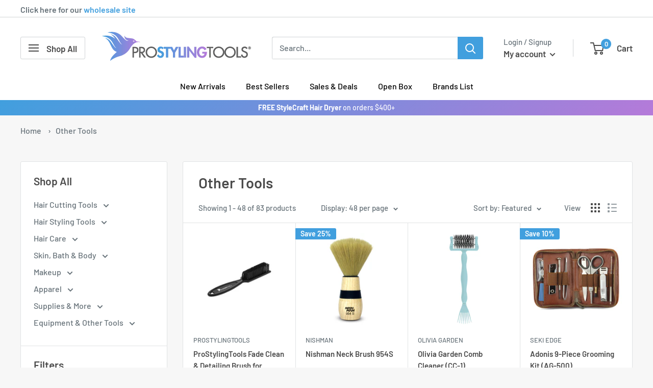

--- FILE ---
content_type: text/html; charset=utf-8
request_url: https://prostylingtools.com/collections/other-tools
body_size: 85092
content:
<!doctype html>

<html class="no-js" lang="en">
  <head>
    <!-- Hotjar Tracking Code for Homepage -->
<script>
    (function(h,o,t,j,a,r){
        h.hj=h.hj||function(){(h.hj.q=h.hj.q||[]).push(arguments)};
        h._hjSettings={hjid:5061236,hjsv:6};
        a=o.getElementsByTagName('head')[0];
        r=o.createElement('script');r.async=1;
        r.src=t+h._hjSettings.hjid+j+h._hjSettings.hjsv;
        a.appendChild(r);
    })(window,document,'https://static.hotjar.com/c/hotjar-','.js?sv=');
</script>
    <script src="https://kit.fontawesome.com/663db6d138.js" crossorigin="anonymous"></script>
    <meta charset="utf-8">
    <meta name="viewport" content="width=device-width, initial-scale=1.0, height=device-height, minimum-scale=1.0, maximum-scale=1.0">
    <meta name="theme-color" content="#419fde">
    <meta name="google-site-verification" content="4-prVdrEFsonMYtzGe9jSLyonhYW9KSo-10v25dM4Co" />
    <meta name="google-site-verification" content="ka4MrXnejaEg0KlqHB1xk7YgG6trGBR9qp58xm9f5YU" /><title>Other Tools
</title><!-- I added the unless and endunless statements before and after the canonical link to try to uncanonicalize the collection pages -Gui 5-2-25 -->
  
<link rel="shortcut icon" href="//prostylingtools.com/cdn/shop/files/newfaviconpst_96x96.png?v=1642112128" type="image/png"><link rel="preload" as="style" href="//prostylingtools.com/cdn/shop/t/33/assets/theme.css?v=32884389543945009271760582040">
    <link rel="preload" as="script" href="//prostylingtools.com/cdn/shop/t/33/assets/theme.js?v=105809043550618644281724355523">
    <link rel="preconnect" href="https://cdn.shopify.com">
    <link rel="preconnect" href="https://fonts.shopifycdn.com">
    <link rel="dns-prefetch" href="https://productreviews.shopifycdn.com">
    <link rel="dns-prefetch" href="https://ajax.googleapis.com">
    <link rel="dns-prefetch" href="https://maps.googleapis.com">
    <link rel="dns-prefetch" href="https://maps.gstatic.com">
    <link rel="stylesheet" href="https://unpkg.com/@icon/icofont/icofont.css">

    <meta property="og:type" content="website">
  <meta property="og:title" content="Other Tools">
  <meta property="og:image" content="http://prostylingtools.com/cdn/shop/products/6613_d813efa8-0862-4f27-99d4-585e5d8c3660.jpg?v=1655532033">
  <meta property="og:image:secure_url" content="https://prostylingtools.com/cdn/shop/products/6613_d813efa8-0862-4f27-99d4-585e5d8c3660.jpg?v=1655532033">
  <meta property="og:image:width" content="1000">
  <meta property="og:image:height" content="1000"><meta property="og:url" content="https://prostylingtools.com/collections/other-tools">
<meta property="og:site_name" content="ProStylingTools.com"><meta name="twitter:card" content="summary"><meta name="twitter:title" content="Other Tools">
  <meta name="twitter:description" content="">
  <meta name="twitter:image" content="https://prostylingtools.com/cdn/shop/products/6613_d813efa8-0862-4f27-99d4-585e5d8c3660_600x600_crop_center.jpg?v=1655532033">
    <link rel="preload" href="//prostylingtools.com/cdn/fonts/barlow/barlow_n6.329f582a81f63f125e63c20a5a80ae9477df68e1.woff2" as="font" type="font/woff2" crossorigin><link rel="preload" href="//prostylingtools.com/cdn/fonts/barlow/barlow_n5.a193a1990790eba0cc5cca569d23799830e90f07.woff2" as="font" type="font/woff2" crossorigin><style>
  @font-face {
  font-family: Barlow;
  font-weight: 600;
  font-style: normal;
  font-display: swap;
  src: url("//prostylingtools.com/cdn/fonts/barlow/barlow_n6.329f582a81f63f125e63c20a5a80ae9477df68e1.woff2") format("woff2"),
       url("//prostylingtools.com/cdn/fonts/barlow/barlow_n6.0163402e36247bcb8b02716880d0b39568412e9e.woff") format("woff");
}

  @font-face {
  font-family: Barlow;
  font-weight: 500;
  font-style: normal;
  font-display: swap;
  src: url("//prostylingtools.com/cdn/fonts/barlow/barlow_n5.a193a1990790eba0cc5cca569d23799830e90f07.woff2") format("woff2"),
       url("//prostylingtools.com/cdn/fonts/barlow/barlow_n5.ae31c82169b1dc0715609b8cc6a610b917808358.woff") format("woff");
}

@font-face {
  font-family: Barlow;
  font-weight: 600;
  font-style: normal;
  font-display: swap;
  src: url("//prostylingtools.com/cdn/fonts/barlow/barlow_n6.329f582a81f63f125e63c20a5a80ae9477df68e1.woff2") format("woff2"),
       url("//prostylingtools.com/cdn/fonts/barlow/barlow_n6.0163402e36247bcb8b02716880d0b39568412e9e.woff") format("woff");
}

@font-face {
  font-family: Barlow;
  font-weight: 600;
  font-style: italic;
  font-display: swap;
  src: url("//prostylingtools.com/cdn/fonts/barlow/barlow_i6.5a22bd20fb27bad4d7674cc6e666fb9c77d813bb.woff2") format("woff2"),
       url("//prostylingtools.com/cdn/fonts/barlow/barlow_i6.1c8787fcb59f3add01a87f21b38c7ef797e3b3a1.woff") format("woff");
}


  @font-face {
  font-family: Barlow;
  font-weight: 700;
  font-style: normal;
  font-display: swap;
  src: url("//prostylingtools.com/cdn/fonts/barlow/barlow_n7.691d1d11f150e857dcbc1c10ef03d825bc378d81.woff2") format("woff2"),
       url("//prostylingtools.com/cdn/fonts/barlow/barlow_n7.4fdbb1cb7da0e2c2f88492243ffa2b4f91924840.woff") format("woff");
}

  @font-face {
  font-family: Barlow;
  font-weight: 500;
  font-style: italic;
  font-display: swap;
  src: url("//prostylingtools.com/cdn/fonts/barlow/barlow_i5.714d58286997b65cd479af615cfa9bb0a117a573.woff2") format("woff2"),
       url("//prostylingtools.com/cdn/fonts/barlow/barlow_i5.0120f77e6447d3b5df4bbec8ad8c2d029d87fb21.woff") format("woff");
}

  @font-face {
  font-family: Barlow;
  font-weight: 700;
  font-style: italic;
  font-display: swap;
  src: url("//prostylingtools.com/cdn/fonts/barlow/barlow_i7.50e19d6cc2ba5146fa437a5a7443c76d5d730103.woff2") format("woff2"),
       url("//prostylingtools.com/cdn/fonts/barlow/barlow_i7.47e9f98f1b094d912e6fd631cc3fe93d9f40964f.woff") format("woff");
}


  :root {
    --default-text-font-size : 15px;
    --base-text-font-size    : 16px;
    --heading-font-family    : Barlow, sans-serif;
    --heading-font-weight    : 600;
    --heading-font-style     : normal;
    --text-font-family       : Barlow, sans-serif;
    --text-font-weight       : 500;
    --text-font-style        : normal;
    --text-font-bolder-weight: 600;
    --text-link-decoration   : underline;

    --text-color               : #677279;
    --text-color-rgb           : 103, 114, 121;
    --heading-color            : #4b4b4b;
    --border-color             : #e1e3e4;
    --border-color-rgb         : 225, 227, 228;
    --form-border-color        : #d4d6d8;
    --accent-color             : #419fde;
    --accent-color-rgb         : 65, 159, 222;
    --link-color               : #419fde;
    --link-color-hover         : #1f78b3;
    --background               : #f7f7f7;
    --secondary-background     : #ffffff;
    --secondary-background-rgb : 255, 255, 255;
    --accent-background        : rgba(65, 159, 222, 0.08);

    --input-background: #ffffff;

    --error-color       : #ff0000;
    --error-background  : rgba(255, 0, 0, 0.07);
    --success-color     : #00aa00;
    --success-background: rgba(0, 170, 0, 0.11);

    --primary-button-background      : #419fde;
    --primary-button-background-rgb  : 65, 159, 222;
    --primary-button-text-color      : #ffffff;
    --secondary-button-background    : #b57ad9;
    --secondary-button-background-rgb: 181, 122, 217;
    --secondary-button-text-color    : #ffffff;

    --header-background      : #ffffff;
    --header-text-color      : #4b4b4b;
    --header-light-text-color: #677279;
    --header-border-color    : rgba(103, 114, 121, 0.3);
    --header-accent-color    : #419fde;

    --footer-background-color:    #f3f5f6;
    --footer-heading-text-color:  #4b4b4b;
    --footer-body-text-color:     #677279;
    --footer-body-text-color-rgb: 103, 114, 121;
    --footer-accent-color:        #419fde;
    --footer-accent-color-rgb:    65, 159, 222;
    --footer-border:              none;
    
    --flickity-arrow-color: #abb1b4;--product-on-sale-accent           : #419fde;
    --product-on-sale-accent-rgb       : 65, 159, 222;
    --product-on-sale-color            : #ffffff;
    --product-in-stock-color           : #008a00;
    --product-low-stock-color          : #00a500;
    --product-sold-out-color           : #cf5f5f;
    --product-custom-label-1-background: #008a00;
    --product-custom-label-1-color     : #ffffff;
    --product-custom-label-2-background: #00a500;
    --product-custom-label-2-color     : #ffffff;
    --product-review-star-color        : #ffbd00;

    --mobile-container-gutter : 20px;
    --desktop-container-gutter: 40px;

    /* Shopify related variables */
    --payment-terms-background-color: #f7f7f7;
  }
</style>

<script>
  // IE11 does not have support for CSS variables, so we have to polyfill them
  if (!(((window || {}).CSS || {}).supports && window.CSS.supports('(--a: 0)'))) {
    const script = document.createElement('script');
    script.type = 'text/javascript';
    script.src = 'https://cdn.jsdelivr.net/npm/css-vars-ponyfill@2';
    script.onload = function() {
      cssVars({});
    };

    document.getElementsByTagName('head')[0].appendChild(script);
  }
</script>


    <script>window.performance && window.performance.mark && window.performance.mark('shopify.content_for_header.start');</script><meta name="google-site-verification" content="BRE7JaUqAhJTFCY-XwHqVftw308PLJ7PE_aoNICpIMI">
<meta id="shopify-digital-wallet" name="shopify-digital-wallet" content="/45236060320/digital_wallets/dialog">
<meta name="shopify-checkout-api-token" content="e17c45949cd15e3c5181bb7c11ed4ea2">
<link rel="alternate" type="application/atom+xml" title="Feed" href="/collections/other-tools.atom" />
<link rel="next" href="/collections/other-tools?page=2">
<link rel="alternate" type="application/json+oembed" href="https://prostylingtools.com/collections/other-tools.oembed">
<script async="async" src="/checkouts/internal/preloads.js?locale=en-US"></script>
<link rel="preconnect" href="https://shop.app" crossorigin="anonymous">
<script async="async" src="https://shop.app/checkouts/internal/preloads.js?locale=en-US&shop_id=45236060320" crossorigin="anonymous"></script>
<script id="apple-pay-shop-capabilities" type="application/json">{"shopId":45236060320,"countryCode":"US","currencyCode":"USD","merchantCapabilities":["supports3DS"],"merchantId":"gid:\/\/shopify\/Shop\/45236060320","merchantName":"ProStylingTools.com","requiredBillingContactFields":["postalAddress","email","phone"],"requiredShippingContactFields":["postalAddress","email","phone"],"shippingType":"shipping","supportedNetworks":["visa","masterCard","amex","discover","elo","jcb"],"total":{"type":"pending","label":"ProStylingTools.com","amount":"1.00"},"shopifyPaymentsEnabled":true,"supportsSubscriptions":true}</script>
<script id="shopify-features" type="application/json">{"accessToken":"e17c45949cd15e3c5181bb7c11ed4ea2","betas":["rich-media-storefront-analytics"],"domain":"prostylingtools.com","predictiveSearch":true,"shopId":45236060320,"locale":"en"}</script>
<script>var Shopify = Shopify || {};
Shopify.shop = "prostylingtools.myshopify.com";
Shopify.locale = "en";
Shopify.currency = {"active":"USD","rate":"1.0"};
Shopify.country = "US";
Shopify.theme = {"name":"Riess Group theme\/master - Keep published","id":130952102048,"schema_name":"Warehouse","schema_version":"2.8.4","theme_store_id":null,"role":"main"};
Shopify.theme.handle = "null";
Shopify.theme.style = {"id":null,"handle":null};
Shopify.cdnHost = "prostylingtools.com/cdn";
Shopify.routes = Shopify.routes || {};
Shopify.routes.root = "/";</script>
<script type="module">!function(o){(o.Shopify=o.Shopify||{}).modules=!0}(window);</script>
<script>!function(o){function n(){var o=[];function n(){o.push(Array.prototype.slice.apply(arguments))}return n.q=o,n}var t=o.Shopify=o.Shopify||{};t.loadFeatures=n(),t.autoloadFeatures=n()}(window);</script>
<script>
  window.ShopifyPay = window.ShopifyPay || {};
  window.ShopifyPay.apiHost = "shop.app\/pay";
  window.ShopifyPay.redirectState = null;
</script>
<script id="shop-js-analytics" type="application/json">{"pageType":"collection"}</script>
<script defer="defer" async type="module" src="//prostylingtools.com/cdn/shopifycloud/shop-js/modules/v2/client.init-shop-cart-sync_BdyHc3Nr.en.esm.js"></script>
<script defer="defer" async type="module" src="//prostylingtools.com/cdn/shopifycloud/shop-js/modules/v2/chunk.common_Daul8nwZ.esm.js"></script>
<script type="module">
  await import("//prostylingtools.com/cdn/shopifycloud/shop-js/modules/v2/client.init-shop-cart-sync_BdyHc3Nr.en.esm.js");
await import("//prostylingtools.com/cdn/shopifycloud/shop-js/modules/v2/chunk.common_Daul8nwZ.esm.js");

  window.Shopify.SignInWithShop?.initShopCartSync?.({"fedCMEnabled":true,"windoidEnabled":true});

</script>
<script>
  window.Shopify = window.Shopify || {};
  if (!window.Shopify.featureAssets) window.Shopify.featureAssets = {};
  window.Shopify.featureAssets['shop-js'] = {"shop-cart-sync":["modules/v2/client.shop-cart-sync_QYOiDySF.en.esm.js","modules/v2/chunk.common_Daul8nwZ.esm.js"],"init-fed-cm":["modules/v2/client.init-fed-cm_DchLp9rc.en.esm.js","modules/v2/chunk.common_Daul8nwZ.esm.js"],"shop-button":["modules/v2/client.shop-button_OV7bAJc5.en.esm.js","modules/v2/chunk.common_Daul8nwZ.esm.js"],"init-windoid":["modules/v2/client.init-windoid_DwxFKQ8e.en.esm.js","modules/v2/chunk.common_Daul8nwZ.esm.js"],"shop-cash-offers":["modules/v2/client.shop-cash-offers_DWtL6Bq3.en.esm.js","modules/v2/chunk.common_Daul8nwZ.esm.js","modules/v2/chunk.modal_CQq8HTM6.esm.js"],"shop-toast-manager":["modules/v2/client.shop-toast-manager_CX9r1SjA.en.esm.js","modules/v2/chunk.common_Daul8nwZ.esm.js"],"init-shop-email-lookup-coordinator":["modules/v2/client.init-shop-email-lookup-coordinator_UhKnw74l.en.esm.js","modules/v2/chunk.common_Daul8nwZ.esm.js"],"pay-button":["modules/v2/client.pay-button_DzxNnLDY.en.esm.js","modules/v2/chunk.common_Daul8nwZ.esm.js"],"avatar":["modules/v2/client.avatar_BTnouDA3.en.esm.js"],"init-shop-cart-sync":["modules/v2/client.init-shop-cart-sync_BdyHc3Nr.en.esm.js","modules/v2/chunk.common_Daul8nwZ.esm.js"],"shop-login-button":["modules/v2/client.shop-login-button_D8B466_1.en.esm.js","modules/v2/chunk.common_Daul8nwZ.esm.js","modules/v2/chunk.modal_CQq8HTM6.esm.js"],"init-customer-accounts-sign-up":["modules/v2/client.init-customer-accounts-sign-up_C8fpPm4i.en.esm.js","modules/v2/client.shop-login-button_D8B466_1.en.esm.js","modules/v2/chunk.common_Daul8nwZ.esm.js","modules/v2/chunk.modal_CQq8HTM6.esm.js"],"init-shop-for-new-customer-accounts":["modules/v2/client.init-shop-for-new-customer-accounts_CVTO0Ztu.en.esm.js","modules/v2/client.shop-login-button_D8B466_1.en.esm.js","modules/v2/chunk.common_Daul8nwZ.esm.js","modules/v2/chunk.modal_CQq8HTM6.esm.js"],"init-customer-accounts":["modules/v2/client.init-customer-accounts_dRgKMfrE.en.esm.js","modules/v2/client.shop-login-button_D8B466_1.en.esm.js","modules/v2/chunk.common_Daul8nwZ.esm.js","modules/v2/chunk.modal_CQq8HTM6.esm.js"],"shop-follow-button":["modules/v2/client.shop-follow-button_CkZpjEct.en.esm.js","modules/v2/chunk.common_Daul8nwZ.esm.js","modules/v2/chunk.modal_CQq8HTM6.esm.js"],"lead-capture":["modules/v2/client.lead-capture_BntHBhfp.en.esm.js","modules/v2/chunk.common_Daul8nwZ.esm.js","modules/v2/chunk.modal_CQq8HTM6.esm.js"],"checkout-modal":["modules/v2/client.checkout-modal_CfxcYbTm.en.esm.js","modules/v2/chunk.common_Daul8nwZ.esm.js","modules/v2/chunk.modal_CQq8HTM6.esm.js"],"shop-login":["modules/v2/client.shop-login_Da4GZ2H6.en.esm.js","modules/v2/chunk.common_Daul8nwZ.esm.js","modules/v2/chunk.modal_CQq8HTM6.esm.js"],"payment-terms":["modules/v2/client.payment-terms_MV4M3zvL.en.esm.js","modules/v2/chunk.common_Daul8nwZ.esm.js","modules/v2/chunk.modal_CQq8HTM6.esm.js"]};
</script>
<script>(function() {
  var isLoaded = false;
  function asyncLoad() {
    if (isLoaded) return;
    isLoaded = true;
    var urls = ["https:\/\/js.smile.io\/v1\/smile-shopify.js?shop=prostylingtools.myshopify.com","https:\/\/cdn-app.cart-bot.net\/public\/js\/append.js?shop=prostylingtools.myshopify.com","https:\/\/cdn.joinclyde.com\/scripts\/shopify-storefront.min.js?shop=prostylingtools.myshopify.com","https:\/\/cdn-scripts.signifyd.com\/shopify\/script-tag.js?shop=prostylingtools.myshopify.com","https:\/\/app.hapoapps.com\/shopify_pdf_invoice\/static\/src\/js\/pdf-invoice-frontend-button.js?v=1707108968.897644\u0026shop=prostylingtools.myshopify.com","https:\/\/shopify-widget.route.com\/shopify.widget.js?shop=prostylingtools.myshopify.com","https:\/\/cdn.rebuyengine.com\/onsite\/js\/rebuy.js?shop=prostylingtools.myshopify.com","https:\/\/notifications.mobiloud.com\/js\/one_signal_script.js?shop=prostylingtools.myshopify.com"];
    for (var i = 0; i < urls.length; i++) {
      var s = document.createElement('script');
      s.type = 'text/javascript';
      s.async = true;
      s.src = urls[i];
      var x = document.getElementsByTagName('script')[0];
      x.parentNode.insertBefore(s, x);
    }
  };
  if(window.attachEvent) {
    window.attachEvent('onload', asyncLoad);
  } else {
    window.addEventListener('load', asyncLoad, false);
  }
})();</script>
<script id="__st">var __st={"a":45236060320,"offset":-18000,"reqid":"e4375390-30d7-4bd2-a091-71f2ea5147bb-1769025940","pageurl":"prostylingtools.com\/collections\/other-tools","u":"24aa906535e4","p":"collection","rtyp":"collection","rid":301641924768};</script>
<script>window.ShopifyPaypalV4VisibilityTracking = true;</script>
<script id="captcha-bootstrap">!function(){'use strict';const t='contact',e='account',n='new_comment',o=[[t,t],['blogs',n],['comments',n],[t,'customer']],c=[[e,'customer_login'],[e,'guest_login'],[e,'recover_customer_password'],[e,'create_customer']],r=t=>t.map((([t,e])=>`form[action*='/${t}']:not([data-nocaptcha='true']) input[name='form_type'][value='${e}']`)).join(','),a=t=>()=>t?[...document.querySelectorAll(t)].map((t=>t.form)):[];function s(){const t=[...o],e=r(t);return a(e)}const i='password',u='form_key',d=['recaptcha-v3-token','g-recaptcha-response','h-captcha-response',i],f=()=>{try{return window.sessionStorage}catch{return}},m='__shopify_v',_=t=>t.elements[u];function p(t,e,n=!1){try{const o=window.sessionStorage,c=JSON.parse(o.getItem(e)),{data:r}=function(t){const{data:e,action:n}=t;return t[m]||n?{data:e,action:n}:{data:t,action:n}}(c);for(const[e,n]of Object.entries(r))t.elements[e]&&(t.elements[e].value=n);n&&o.removeItem(e)}catch(o){console.error('form repopulation failed',{error:o})}}const l='form_type',E='cptcha';function T(t){t.dataset[E]=!0}const w=window,h=w.document,L='Shopify',v='ce_forms',y='captcha';let A=!1;((t,e)=>{const n=(g='f06e6c50-85a8-45c8-87d0-21a2b65856fe',I='https://cdn.shopify.com/shopifycloud/storefront-forms-hcaptcha/ce_storefront_forms_captcha_hcaptcha.v1.5.2.iife.js',D={infoText:'Protected by hCaptcha',privacyText:'Privacy',termsText:'Terms'},(t,e,n)=>{const o=w[L][v],c=o.bindForm;if(c)return c(t,g,e,D).then(n);var r;o.q.push([[t,g,e,D],n]),r=I,A||(h.body.append(Object.assign(h.createElement('script'),{id:'captcha-provider',async:!0,src:r})),A=!0)});var g,I,D;w[L]=w[L]||{},w[L][v]=w[L][v]||{},w[L][v].q=[],w[L][y]=w[L][y]||{},w[L][y].protect=function(t,e){n(t,void 0,e),T(t)},Object.freeze(w[L][y]),function(t,e,n,w,h,L){const[v,y,A,g]=function(t,e,n){const i=e?o:[],u=t?c:[],d=[...i,...u],f=r(d),m=r(i),_=r(d.filter((([t,e])=>n.includes(e))));return[a(f),a(m),a(_),s()]}(w,h,L),I=t=>{const e=t.target;return e instanceof HTMLFormElement?e:e&&e.form},D=t=>v().includes(t);t.addEventListener('submit',(t=>{const e=I(t);if(!e)return;const n=D(e)&&!e.dataset.hcaptchaBound&&!e.dataset.recaptchaBound,o=_(e),c=g().includes(e)&&(!o||!o.value);(n||c)&&t.preventDefault(),c&&!n&&(function(t){try{if(!f())return;!function(t){const e=f();if(!e)return;const n=_(t);if(!n)return;const o=n.value;o&&e.removeItem(o)}(t);const e=Array.from(Array(32),(()=>Math.random().toString(36)[2])).join('');!function(t,e){_(t)||t.append(Object.assign(document.createElement('input'),{type:'hidden',name:u})),t.elements[u].value=e}(t,e),function(t,e){const n=f();if(!n)return;const o=[...t.querySelectorAll(`input[type='${i}']`)].map((({name:t})=>t)),c=[...d,...o],r={};for(const[a,s]of new FormData(t).entries())c.includes(a)||(r[a]=s);n.setItem(e,JSON.stringify({[m]:1,action:t.action,data:r}))}(t,e)}catch(e){console.error('failed to persist form',e)}}(e),e.submit())}));const S=(t,e)=>{t&&!t.dataset[E]&&(n(t,e.some((e=>e===t))),T(t))};for(const o of['focusin','change'])t.addEventListener(o,(t=>{const e=I(t);D(e)&&S(e,y())}));const B=e.get('form_key'),M=e.get(l),P=B&&M;t.addEventListener('DOMContentLoaded',(()=>{const t=y();if(P)for(const e of t)e.elements[l].value===M&&p(e,B);[...new Set([...A(),...v().filter((t=>'true'===t.dataset.shopifyCaptcha))])].forEach((e=>S(e,t)))}))}(h,new URLSearchParams(w.location.search),n,t,e,['guest_login'])})(!0,!0)}();</script>
<script integrity="sha256-4kQ18oKyAcykRKYeNunJcIwy7WH5gtpwJnB7kiuLZ1E=" data-source-attribution="shopify.loadfeatures" defer="defer" src="//prostylingtools.com/cdn/shopifycloud/storefront/assets/storefront/load_feature-a0a9edcb.js" crossorigin="anonymous"></script>
<script crossorigin="anonymous" defer="defer" src="//prostylingtools.com/cdn/shopifycloud/storefront/assets/shopify_pay/storefront-65b4c6d7.js?v=20250812"></script>
<script data-source-attribution="shopify.dynamic_checkout.dynamic.init">var Shopify=Shopify||{};Shopify.PaymentButton=Shopify.PaymentButton||{isStorefrontPortableWallets:!0,init:function(){window.Shopify.PaymentButton.init=function(){};var t=document.createElement("script");t.src="https://prostylingtools.com/cdn/shopifycloud/portable-wallets/latest/portable-wallets.en.js",t.type="module",document.head.appendChild(t)}};
</script>
<script data-source-attribution="shopify.dynamic_checkout.buyer_consent">
  function portableWalletsHideBuyerConsent(e){var t=document.getElementById("shopify-buyer-consent"),n=document.getElementById("shopify-subscription-policy-button");t&&n&&(t.classList.add("hidden"),t.setAttribute("aria-hidden","true"),n.removeEventListener("click",e))}function portableWalletsShowBuyerConsent(e){var t=document.getElementById("shopify-buyer-consent"),n=document.getElementById("shopify-subscription-policy-button");t&&n&&(t.classList.remove("hidden"),t.removeAttribute("aria-hidden"),n.addEventListener("click",e))}window.Shopify?.PaymentButton&&(window.Shopify.PaymentButton.hideBuyerConsent=portableWalletsHideBuyerConsent,window.Shopify.PaymentButton.showBuyerConsent=portableWalletsShowBuyerConsent);
</script>
<script data-source-attribution="shopify.dynamic_checkout.cart.bootstrap">document.addEventListener("DOMContentLoaded",(function(){function t(){return document.querySelector("shopify-accelerated-checkout-cart, shopify-accelerated-checkout")}if(t())Shopify.PaymentButton.init();else{new MutationObserver((function(e,n){t()&&(Shopify.PaymentButton.init(),n.disconnect())})).observe(document.body,{childList:!0,subtree:!0})}}));
</script>
<link id="shopify-accelerated-checkout-styles" rel="stylesheet" media="screen" href="https://prostylingtools.com/cdn/shopifycloud/portable-wallets/latest/accelerated-checkout-backwards-compat.css" crossorigin="anonymous">
<style id="shopify-accelerated-checkout-cart">
        #shopify-buyer-consent {
  margin-top: 1em;
  display: inline-block;
  width: 100%;
}

#shopify-buyer-consent.hidden {
  display: none;
}

#shopify-subscription-policy-button {
  background: none;
  border: none;
  padding: 0;
  text-decoration: underline;
  font-size: inherit;
  cursor: pointer;
}

#shopify-subscription-policy-button::before {
  box-shadow: none;
}

      </style>

<script>window.performance && window.performance.mark && window.performance.mark('shopify.content_for_header.end');</script>

    <link rel="stylesheet" href="//prostylingtools.com/cdn/shop/t/33/assets/theme.css?v=32884389543945009271760582040">

    


  <script type="application/ld+json">
  {
    "@context": "https://schema.org",
    "@type": "BreadcrumbList",
  "itemListElement": [{
      "@type": "ListItem",
      "position": 1,
      "name": "Home",
      "item": "https://prostylingtools.com"
    },{
          "@type": "ListItem",
          "position": 2,
          "name": "Other Tools",
          "item": "https://prostylingtools.com/collections/other-tools"
        }]
  }
  </script>



    <script>
      // This allows to expose several variables to the global scope, to be used in scripts
      window.theme = {
        pageType: "collection",
        cartCount: 0,
        moneyFormat: "${{amount}}",
        moneyWithCurrencyFormat: "${{amount}} USD",
        currencyCodeEnabled: false,
        showDiscount: true,
        discountMode: "percentage",
        searchMode: "product,article,page",
        searchUnavailableProducts: "show",
        cartType: "drawer"
      };

      window.routes = {
        rootUrl: "\/",
        rootUrlWithoutSlash: '',
        cartUrl: "\/cart",
        cartAddUrl: "\/cart\/add",
        cartChangeUrl: "\/cart\/change",
        searchUrl: "\/search",
        productRecommendationsUrl: "\/recommendations\/products"
      };

      window.languages = {
        productRegularPrice: "Regular price",
        productSalePrice: "Sale price",
        collectionOnSaleLabel: "Save {{savings}}",
        productFormUnavailable: "Unavailable",
        productFormAddToCart: "Add to cart",
        productFormPreOrder: "Pre-order",
        productFormSoldOut: "Out of stock",
        productAdded: "Product has been added to your cart",
        productAddedShort: "Added!",
        shippingEstimatorNoResults: "No shipping could be found for your address.",
        shippingEstimatorOneResult: "There is one shipping rate for your address:",
        shippingEstimatorMultipleResults: "There are {{count}} shipping rates for your address:",
        shippingEstimatorErrors: "There are some errors:"
      };

      window.lazySizesConfig = {
        loadHidden: false,
        hFac: 0.8,
        expFactor: 3,
        customMedia: {
          '--phone': '(max-width: 640px)',
          '--tablet': '(min-width: 641px) and (max-width: 1023px)',
          '--lap': '(min-width: 1024px)'
        }
      };

      document.documentElement.className = document.documentElement.className.replace('no-js', 'js');
    </script><script src="https://code.jquery.com/jquery-3.6.0.min.js" integrity="sha256-/xUj+3OJU5yExlq6GSYGSHk7tPXikynS7ogEvDej/m4=" crossorigin="anonymous"></script>
    <script src="//prostylingtools.com/cdn/shop/t/33/assets/theme.js?v=105809043550618644281724355523" defer></script>
    <script src="//prostylingtools.com/cdn/shop/t/33/assets/custom.js?v=55130698816238630331705317836" defer></script><script>
        (function () {
          window.onpageshow = function() {
            // We force re-freshing the cart content onpageshow, as most browsers will serve a cache copy when hitting the
            // back button, which cause staled data
            document.documentElement.dispatchEvent(new CustomEvent('cart:refresh', {
              bubbles: true,
              detail: {scrollToTop: false}
            }));
          };
        })();
      </script><!-- BEGIN app block: shopify://apps/klaviyo-email-marketing-sms/blocks/klaviyo-onsite-embed/2632fe16-c075-4321-a88b-50b567f42507 -->












  <script async src="https://static.klaviyo.com/onsite/js/TAgGrt/klaviyo.js?company_id=TAgGrt"></script>
  <script>!function(){if(!window.klaviyo){window._klOnsite=window._klOnsite||[];try{window.klaviyo=new Proxy({},{get:function(n,i){return"push"===i?function(){var n;(n=window._klOnsite).push.apply(n,arguments)}:function(){for(var n=arguments.length,o=new Array(n),w=0;w<n;w++)o[w]=arguments[w];var t="function"==typeof o[o.length-1]?o.pop():void 0,e=new Promise((function(n){window._klOnsite.push([i].concat(o,[function(i){t&&t(i),n(i)}]))}));return e}}})}catch(n){window.klaviyo=window.klaviyo||[],window.klaviyo.push=function(){var n;(n=window._klOnsite).push.apply(n,arguments)}}}}();</script>

  




  <script>
    window.klaviyoReviewsProductDesignMode = false
  </script>







<!-- END app block --><!-- BEGIN app block: shopify://apps/labeler/blocks/app-embed/38a5b8ec-f58a-4fa4-8faa-69ddd0f10a60 -->

<script>
  let aco_allProducts = new Map();
</script>
<script>
  const normalStyle = [
  "background: rgb(173, 216, 230)",
  "padding: 15px",
  "font-size: 1.5em",
  "font-family: 'Poppins', sans-serif",
  "color: black",
  "border-radius: 10px",
  ];
  const warningStyle = [
  "background: rgb(255, 165, 0)",
  "padding: 15px",
  "font-size: 1.5em",
  "font-family: 'Poppins', sans-serif",
  "color: black", 
  "border-radius: 10px",
  ];
  let content = "%cWelcome to labeler v3!🎉🎉";
  let version = "v3";

  if (version !== "v3") {
    content = "%cWarning! Update labeler to v3 ⚠️⚠️";
    console.log(content, warningStyle.join(";"));
  }
  else {
    console.log(content, normalStyle.join(";"));
  }
  try{
     
    
   
    
      
      
            aco_allProducts.set(`prostylingtools-fade-clean-detailing-brush-for-clippers-trimmers-more-1`,{
              availableForSale: true,
              collections: [{"id":301649690784,"handle":"best-sellers","title":"Best Sellers","updated_at":"2026-01-21T14:30:55-05:00","body_html":"Our top selling products in order of sales rank.","published_at":"2023-02-23T11:48:42-05:00","sort_order":"best-selling","template_suffix":"","disjunctive":false,"rules":[{"column":"variant_price","relation":"greater_than","condition":"0"},{"column":"variant_inventory","relation":"greater_than","condition":"0"},{"column":"type","relation":"not_equals","condition":"Insurance"},{"column":"type","relation":"not_equals","condition":"clyde_contract"}],"published_scope":"global"},{"id":301642383520,"handle":"clipper-trimmer-shaver-accessories","title":"Clipper, Trimmer \u0026 Shaver Accessories","updated_at":"2026-01-21T09:50:00-05:00","body_html":"","published_at":"2023-02-22T21:19:55-05:00","sort_order":"best-selling","template_suffix":"","disjunctive":true,"rules":[{"column":"tag","relation":"equals","condition":"Clipper \u0026 Trimmer Accessories"},{"column":"tag","relation":"equals","condition":"Clipper Accessories"},{"column":"tag","relation":"equals","condition":"Trimmer Accessories"}],"published_scope":"global"},{"id":640777552238,"handle":"everything","title":"Everything (Exclusions)","updated_at":"2026-01-21T14:30:32-05:00","body_html":"","published_at":"2025-11-05T10:59:19-05:00","sort_order":"best-selling","template_suffix":"","disjunctive":false,"rules":[{"column":"type","relation":"not_equals","condition":"clyde_contract"},{"column":"type","relation":"not_equals","condition":"Insurance"},{"column":"variant_price","relation":"greater_than","condition":"0"},{"column":"vendor","relation":"not_contains","condition":"Braids \u0026 Freckles"},{"column":"vendor","relation":"not_contains","condition":"YS Park"}],"published_scope":"global"},{"id":652569641326,"handle":"everything-no-exclusions","title":"Everything (No Exclusions)","updated_at":"2026-01-21T14:30:32-05:00","body_html":"","published_at":"2025-10-14T14:07:30-04:00","sort_order":"best-selling","template_suffix":"","disjunctive":false,"rules":[{"column":"variant_price","relation":"greater_than","condition":"0"}],"published_scope":"global"},{"id":656339173742,"handle":"clippers","title":"Hair Clippers \u0026 Accessories","updated_at":"2026-01-21T07:08:19-05:00","body_html":"","published_at":"2025-12-28T16:12:29-05:00","sort_order":"best-selling","template_suffix":"","disjunctive":true,"rules":[{"column":"tag","relation":"equals","condition":"Hair Clippers \u0026 Accessories"},{"column":"tag","relation":"equals","condition":"Clippers"},{"column":"tag","relation":"equals","condition":"Clipper Blades"},{"column":"tag","relation":"equals","condition":"Clipper Guards"},{"column":"tag","relation":"equals","condition":"Clipper \u0026 Trimmer Accessories"},{"column":"tag","relation":"equals","condition":"Blade Oils \u0026 Disinfectants"},{"column":"tag","relation":"equals","condition":"Clippers \u0026 Accessories"}],"published_scope":"global"},{"id":656339632494,"handle":"trimmers","title":"Hair Trimmers \u0026 Accessories","updated_at":"2026-01-21T14:25:30-05:00","body_html":"","published_at":"2025-12-28T16:25:49-05:00","sort_order":"best-selling","template_suffix":"","disjunctive":true,"rules":[{"column":"tag","relation":"equals","condition":"Hair Trimmers \u0026 Accessories"},{"column":"tag","relation":"equals","condition":"Trimmers \u0026 Accessories"},{"column":"tag","relation":"equals","condition":"Trimmers"},{"column":"tag","relation":"equals","condition":"Beard \u0026 Body Trimmers"},{"column":"tag","relation":"equals","condition":"Trimmer Blades"},{"column":"tag","relation":"equals","condition":"Barber Trimmers"},{"column":"tag","relation":"equals","condition":"Clipper \u0026 Trimmer Accessories"},{"column":"tag","relation":"equals","condition":"Blade Oils \u0026 Disinfectants"}],"published_scope":"global"},{"id":301649658016,"handle":"new-arrivals","title":"New Arrivals","updated_at":"2026-01-21T14:30:32-05:00","body_html":"Check out the latest additions to our catalog!","published_at":"2023-02-23T11:45:20-05:00","sort_order":"created-desc","template_suffix":"","disjunctive":false,"rules":[{"column":"variant_price","relation":"greater_than","condition":"0"},{"column":"type","relation":"not_equals","condition":"Insurance"},{"column":"type","relation":"not_equals","condition":"clyde_contract"}],"published_scope":"global"},{"id":301641924768,"handle":"other-tools","title":"Other Tools","updated_at":"2026-01-21T07:08:17-05:00","body_html":"","published_at":"2023-02-22T21:19:07-05:00","sort_order":"manual","template_suffix":"","disjunctive":true,"rules":[{"column":"tag","relation":"equals","condition":"Misc"}],"published_scope":"global"},{"id":301642285216,"handle":"hair-cutting-tools","title":"Professional Hair Cutting Tools","updated_at":"2026-01-21T14:25:30-05:00","body_html":"","published_at":"2023-02-22T21:19:44-05:00","sort_order":"best-selling","template_suffix":"","disjunctive":true,"rules":[{"column":"tag","relation":"equals","condition":"Clippers \u0026 Trimmers"},{"column":"tag","relation":"equals","condition":"Clippers, Trimmers \u0026 Shavers"},{"column":"tag","relation":"equals","condition":"Hair Cutting Tools"},{"column":"tag","relation":"equals","condition":"Clippers"},{"column":"tag","relation":"equals","condition":"Trimmers"},{"column":"tag","relation":"equals","condition":"Electric Shavers"},{"column":"tag","relation":"equals","condition":"Hair Cutting Shears"},{"column":"tag","relation":"equals","condition":"Razors \u0026 Disposable Blades"},{"column":"tag","relation":"equals","condition":"Hair Cutting Accessories"}],"published_scope":"global","image":{"created_at":"2023-02-22T21:19:45-05:00","alt":"50","width":384,"height":150,"src":"\/\/prostylingtools.com\/cdn\/shop\/collections\/50.jpg?v=1677118786"}},{"id":301703266464,"handle":"prostylingtools","title":"ProStylingTools","updated_at":"2026-01-21T07:08:17-05:00","body_html":"","published_at":"2023-02-28T19:32:30-05:00","sort_order":"best-selling","template_suffix":"brand","disjunctive":false,"rules":[{"column":"vendor","relation":"equals","condition":"ProStylingTools"},{"column":"tag","relation":"equals","condition":"ProStylingTools"}],"published_scope":"global","image":{"created_at":"2023-02-28T19:32:29-05:00","alt":null,"width":210,"height":80,"src":"\/\/prostylingtools.com\/cdn\/shop\/collections\/ProStylingTools.png?v=1677630750"}},{"id":301644316832,"handle":"supplies-more","title":"Supplies \u0026 More","updated_at":"2026-01-21T14:30:32-05:00","body_html":"","published_at":"2023-02-22T21:23:44-05:00","sort_order":"manual","template_suffix":"","disjunctive":true,"rules":[{"column":"tag","relation":"equals","condition":"PPE"},{"column":"tag","relation":"equals","condition":"Supplies"},{"column":"tag","relation":"equals","condition":"Color Supplies \u0026 Accessories"},{"column":"tag","relation":"equals","condition":"Misc Tools"},{"column":"tag","relation":"equals","condition":"Hair Clips \u0026 Grippers"},{"column":"tag","relation":"equals","condition":"Supplies \u0026 Miscellaneous"},{"column":"tag","relation":"equals","condition":"Supplies \u0026 More"},{"column":"tag","relation":"equals","condition":"Lighting"},{"column":"tag","relation":"equals","condition":"Floor Mats"},{"column":"tag","relation":"equals","condition":"Station Mats \u0026 Storage"},{"column":"tag","relation":"equals","condition":"Furniture \u0026 Equipment"}],"published_scope":"global"}],
              first_variant: {"id":48986858291360,"title":"Single (1)","option1":"Single (1)","option2":null,"option3":null,"sku":"PST-CBRUSH-1","requires_shipping":true,"taxable":true,"featured_image":null,"available":true,"name":"ProStylingTools Fade Clean \u0026 Detailing Brush for Clippers, Trimmers \u0026 More - Single (1)","public_title":"Single (1)","options":["Single (1)"],"price":295,"weight":18,"compare_at_price":0,"inventory_management":"shopify","barcode":"000000000796","requires_selling_plan":false,"selling_plan_allocations":[],"quantity_rule":{"min":1,"max":null,"increment":1}},
              price:`2.95`,
              compareAtPriceRange: {
                maxVariantPrice: {
                    amount: `0.00`,
                    currencyCode: `USD`
                },
                minVariantPrice: {
                    amount: `0.00`,
                    currencyCode: `USD`
                },
              },
              createdAt: `2022-06-18 02:00:33 -0400`,
              featuredImage: `products/6613_d813efa8-0862-4f27-99d4-585e5d8c3660.jpg`,
              handle: `prostylingtools-fade-clean-detailing-brush-for-clippers-trimmers-more-1`,
              id: "7418789396640",
              images: [
                
                {
                  id: "32450940633248",
                  url: `products/6613_d813efa8-0862-4f27-99d4-585e5d8c3660.jpg`,
                  altText: `ProStylingTools Cleaning Brush for Clippers, Trimmers, & More`,
                },
                
                {
                  id: "32450940666016",
                  url: `products/6614_99783bb8-8f39-46a8-bc11-f79149398302.jpg`,
                  altText: `ProStylingTools Cleaning Brush for Clippers, Trimmers, & More`,
                },
                
              ],
              priceRange: {
                maxVariantPrice: {
                  amount:`29.95`
                },
                minVariantPrice: {
                  amount:`2.95`
                },
              },
              productType: ``,
              publishedAt: `2022-06-18 01:57:58 -0400`,
              tags: ["Accessories","Clipper \u0026 Trimmer Accessories","Clippers \u0026 Trimmers","Misc","ProStylingTools","Supplies","Tools"],
              title: `ProStylingTools Fade Clean & Detailing Brush for Clippers, Trimmers & More`,
              variants: [
                
                {
                availableForSale: true,
                compareAtPrice : {
                  amount:`0.00`
                },
                id: `gid://shopify/ProductVariant/48986858291360`,
                quantityAvailable:1,
                image : {
                  id: "null",
                  url: `products/6613_d813efa8-0862-4f27-99d4-585e5d8c3660.jpg`,
                  altText: ``,
                },
                price :{
                  amount: `2.95`,
                  currencyCode: `USD`
                  },
                title: `Single (1)`,
                },
                
                {
                availableForSale: true,
                compareAtPrice : {
                  amount:`0.00`
                },
                id: `gid://shopify/ProductVariant/48986858324128`,
                quantityAvailable:1,
                image : {
                  id: "null",
                  url: `products/6613_d813efa8-0862-4f27-99d4-585e5d8c3660.jpg`,
                  altText: ``,
                },
                price :{
                  amount: `29.95`,
                  currencyCode: `USD`
                  },
                title: `12 Pack`,
                },
                
              ] ,
              vendor: `ProStylingTools`,
              type: ``,
            });
          
            aco_allProducts.set(`nishman-neck-brush-954s`,{
              availableForSale: true,
              collections: [{"id":301649690784,"handle":"best-sellers","title":"Best Sellers","updated_at":"2026-01-21T14:30:55-05:00","body_html":"Our top selling products in order of sales rank.","published_at":"2023-02-23T11:48:42-05:00","sort_order":"best-selling","template_suffix":"","disjunctive":false,"rules":[{"column":"variant_price","relation":"greater_than","condition":"0"},{"column":"variant_inventory","relation":"greater_than","condition":"0"},{"column":"type","relation":"not_equals","condition":"Insurance"},{"column":"type","relation":"not_equals","condition":"clyde_contract"}],"published_scope":"global"},{"id":640777552238,"handle":"everything","title":"Everything (Exclusions)","updated_at":"2026-01-21T14:30:32-05:00","body_html":"","published_at":"2025-11-05T10:59:19-05:00","sort_order":"best-selling","template_suffix":"","disjunctive":false,"rules":[{"column":"type","relation":"not_equals","condition":"clyde_contract"},{"column":"type","relation":"not_equals","condition":"Insurance"},{"column":"variant_price","relation":"greater_than","condition":"0"},{"column":"vendor","relation":"not_contains","condition":"Braids \u0026 Freckles"},{"column":"vendor","relation":"not_contains","condition":"YS Park"}],"published_scope":"global"},{"id":652569641326,"handle":"everything-no-exclusions","title":"Everything (No Exclusions)","updated_at":"2026-01-21T14:30:32-05:00","body_html":"","published_at":"2025-10-14T14:07:30-04:00","sort_order":"best-selling","template_suffix":"","disjunctive":false,"rules":[{"column":"variant_price","relation":"greater_than","condition":"0"}],"published_scope":"global"},{"id":301649658016,"handle":"new-arrivals","title":"New Arrivals","updated_at":"2026-01-21T14:30:32-05:00","body_html":"Check out the latest additions to our catalog!","published_at":"2023-02-23T11:45:20-05:00","sort_order":"created-desc","template_suffix":"","disjunctive":false,"rules":[{"column":"variant_price","relation":"greater_than","condition":"0"},{"column":"type","relation":"not_equals","condition":"Insurance"},{"column":"type","relation":"not_equals","condition":"clyde_contract"}],"published_scope":"global"},{"id":303410151584,"handle":"nishman","title":"Nishman","updated_at":"2026-01-21T07:08:17-05:00","body_html":"","published_at":"2023-08-08T10:51:00-04:00","sort_order":"best-selling","template_suffix":"brand","disjunctive":true,"rules":[{"column":"vendor","relation":"equals","condition":"Nishman"},{"column":"tag","relation":"equals","condition":"Nishman"}],"published_scope":"global","image":{"created_at":"2023-08-08T10:51:00-04:00","alt":null,"width":225,"height":225,"src":"\/\/prostylingtools.com\/cdn\/shop\/collections\/download.jpg?v=1691506260"}},{"id":301641924768,"handle":"other-tools","title":"Other Tools","updated_at":"2026-01-21T07:08:17-05:00","body_html":"","published_at":"2023-02-22T21:19:07-05:00","sort_order":"manual","template_suffix":"","disjunctive":true,"rules":[{"column":"tag","relation":"equals","condition":"Misc"}],"published_scope":"global"}],
              first_variant: {"id":46826997547168,"title":"Default Title","option1":"Default Title","option2":null,"option3":null,"sku":"NIS-TL-NCK-BR-954","requires_shipping":true,"taxable":true,"featured_image":null,"available":true,"name":"Nishman Neck Brush 954S","public_title":null,"options":["Default Title"],"price":1046,"weight":181,"compare_at_price":1395,"inventory_management":"shopify","barcode":"868203508135","requires_selling_plan":false,"selling_plan_allocations":[],"quantity_rule":{"min":1,"max":null,"increment":1}},
              price:`10.46`,
              compareAtPriceRange: {
                maxVariantPrice: {
                    amount: `13.95`,
                    currencyCode: `USD`
                },
                minVariantPrice: {
                    amount: `13.95`,
                    currencyCode: `USD`
                },
              },
              createdAt: `2023-09-06 11:29:59 -0400`,
              featuredImage: `files/8110be44ea896ada136bd4efd99ce5f3_896x896_9e024fd4-b675-4a15-a34c-18c8d7686c8d.jpg`,
              handle: `nishman-neck-brush-954s`,
              id: "10936562843808",
              images: [
                
                {
                  id: "34722036646048",
                  url: `files/8110be44ea896ada136bd4efd99ce5f3_896x896_9e024fd4-b675-4a15-a34c-18c8d7686c8d.jpg`,
                  altText: `Nishman Neck Brush 954S`,
                },
                
              ],
              priceRange: {
                maxVariantPrice: {
                  amount:`10.46`
                },
                minVariantPrice: {
                  amount:`10.46`
                },
              },
              productType: ``,
              publishedAt: `2023-09-06 11:36:17 -0400`,
              tags: ["Disposable Blades \u0026 Accessories","Misc","Nishman","Rockit","Shears \u0026 Razors Tools","Tools"],
              title: `Nishman Neck Brush 954S`,
              variants: [
                
                {
                availableForSale: true,
                compareAtPrice : {
                  amount:`13.95`
                },
                id: `gid://shopify/ProductVariant/46826997547168`,
                quantityAvailable:9,
                image : {
                  id: "null",
                  url: `files/8110be44ea896ada136bd4efd99ce5f3_896x896_9e024fd4-b675-4a15-a34c-18c8d7686c8d.jpg`,
                  altText: ``,
                },
                price :{
                  amount: `10.46`,
                  currencyCode: `USD`
                  },
                title: `Default Title`,
                },
                
              ] ,
              vendor: `Nishman`,
              type: ``,
            });
          
            aco_allProducts.set(`olivia-garden-comb-cleaner-cc-2`,{
              availableForSale: true,
              collections: [{"id":301649690784,"handle":"best-sellers","title":"Best Sellers","updated_at":"2026-01-21T14:30:55-05:00","body_html":"Our top selling products in order of sales rank.","published_at":"2023-02-23T11:48:42-05:00","sort_order":"best-selling","template_suffix":"","disjunctive":false,"rules":[{"column":"variant_price","relation":"greater_than","condition":"0"},{"column":"variant_inventory","relation":"greater_than","condition":"0"},{"column":"type","relation":"not_equals","condition":"Insurance"},{"column":"type","relation":"not_equals","condition":"clyde_contract"}],"published_scope":"global"},{"id":301642055840,"handle":"brushes-combs","title":"Brushes \u0026 Combs","updated_at":"2026-01-21T07:08:17-05:00","body_html":"","published_at":"2023-02-22T21:19:17-05:00","sort_order":"best-selling","template_suffix":"","disjunctive":false,"rules":[{"column":"tag","relation":"equals","condition":"Brushes \u0026 Combs"},{"column":"vendor","relation":"not_equals","condition":"YS Park"}],"published_scope":"global","image":{"created_at":"2023-02-22T21:19:18-05:00","alt":"43","width":870,"height":340,"src":"\/\/prostylingtools.com\/cdn\/shop\/collections\/43.jpg?v=1677118759"}},{"id":301642219680,"handle":"combs","title":"Combs","updated_at":"2026-01-21T07:08:17-05:00","body_html":"","published_at":"2023-02-22T21:19:37-05:00","sort_order":"best-selling","template_suffix":"","disjunctive":true,"rules":[{"column":"tag","relation":"equals","condition":"Combs"}],"published_scope":"global","image":{"created_at":"2023-02-22T21:19:37-05:00","alt":"48","width":870,"height":340,"src":"\/\/prostylingtools.com\/cdn\/shop\/collections\/48.jpg?v=1677118778"}},{"id":640777552238,"handle":"everything","title":"Everything (Exclusions)","updated_at":"2026-01-21T14:30:32-05:00","body_html":"","published_at":"2025-11-05T10:59:19-05:00","sort_order":"best-selling","template_suffix":"","disjunctive":false,"rules":[{"column":"type","relation":"not_equals","condition":"clyde_contract"},{"column":"type","relation":"not_equals","condition":"Insurance"},{"column":"variant_price","relation":"greater_than","condition":"0"},{"column":"vendor","relation":"not_contains","condition":"Braids \u0026 Freckles"},{"column":"vendor","relation":"not_contains","condition":"YS Park"}],"published_scope":"global"},{"id":652569641326,"handle":"everything-no-exclusions","title":"Everything (No Exclusions)","updated_at":"2026-01-21T14:30:32-05:00","body_html":"","published_at":"2025-10-14T14:07:30-04:00","sort_order":"best-selling","template_suffix":"","disjunctive":false,"rules":[{"column":"variant_price","relation":"greater_than","condition":"0"}],"published_scope":"global"},{"id":301649658016,"handle":"new-arrivals","title":"New Arrivals","updated_at":"2026-01-21T14:30:32-05:00","body_html":"Check out the latest additions to our catalog!","published_at":"2023-02-23T11:45:20-05:00","sort_order":"created-desc","template_suffix":"","disjunctive":false,"rules":[{"column":"variant_price","relation":"greater_than","condition":"0"},{"column":"type","relation":"not_equals","condition":"Insurance"},{"column":"type","relation":"not_equals","condition":"clyde_contract"}],"published_scope":"global"},{"id":301702971552,"handle":"olivia-garden","title":"Olivia Garden","updated_at":"2026-01-21T07:08:17-05:00","body_html":"","published_at":"2023-02-28T19:24:17-05:00","sort_order":"best-selling","template_suffix":"brand","disjunctive":false,"rules":[{"column":"vendor","relation":"equals","condition":"Olivia Garden"}],"published_scope":"global","image":{"created_at":"2023-02-28T19:24:16-05:00","alt":null,"width":210,"height":80,"src":"\/\/prostylingtools.com\/cdn\/shop\/collections\/Olivia_Garden.png?v=1677630257"}},{"id":301641924768,"handle":"other-tools","title":"Other Tools","updated_at":"2026-01-21T07:08:17-05:00","body_html":"","published_at":"2023-02-22T21:19:07-05:00","sort_order":"manual","template_suffix":"","disjunctive":true,"rules":[{"column":"tag","relation":"equals","condition":"Misc"}],"published_scope":"global"},{"id":301644316832,"handle":"supplies-more","title":"Supplies \u0026 More","updated_at":"2026-01-21T14:30:32-05:00","body_html":"","published_at":"2023-02-22T21:23:44-05:00","sort_order":"manual","template_suffix":"","disjunctive":true,"rules":[{"column":"tag","relation":"equals","condition":"PPE"},{"column":"tag","relation":"equals","condition":"Supplies"},{"column":"tag","relation":"equals","condition":"Color Supplies \u0026 Accessories"},{"column":"tag","relation":"equals","condition":"Misc Tools"},{"column":"tag","relation":"equals","condition":"Hair Clips \u0026 Grippers"},{"column":"tag","relation":"equals","condition":"Supplies \u0026 Miscellaneous"},{"column":"tag","relation":"equals","condition":"Supplies \u0026 More"},{"column":"tag","relation":"equals","condition":"Lighting"},{"column":"tag","relation":"equals","condition":"Floor Mats"},{"column":"tag","relation":"equals","condition":"Station Mats \u0026 Storage"},{"column":"tag","relation":"equals","condition":"Furniture \u0026 Equipment"}],"published_scope":"global"}],
              first_variant: {"id":42216127627424,"title":"Default Title","option1":"Default Title","option2":null,"option3":null,"sku":"OG-CC-1","requires_shipping":true,"taxable":true,"featured_image":null,"available":true,"name":"Olivia Garden Comb Cleaner (CC-1)","public_title":null,"options":["Default Title"],"price":1050,"weight":36,"compare_at_price":0,"inventory_management":"shopify","barcode":"752110798024","requires_selling_plan":false,"selling_plan_allocations":[],"quantity_rule":{"min":1,"max":null,"increment":1}},
              price:`10.50`,
              compareAtPriceRange: {
                maxVariantPrice: {
                    amount: `0.00`,
                    currencyCode: `USD`
                },
                minVariantPrice: {
                    amount: `0.00`,
                    currencyCode: `USD`
                },
              },
              createdAt: `2022-06-17 22:31:38 -0400`,
              featuredImage: `files/617IbpbkkaL._SL1500.jpg`,
              handle: `olivia-garden-comb-cleaner-cc-2`,
              id: "7418603143328",
              images: [
                
                {
                  id: "37108847313056",
                  url: `files/617IbpbkkaL._SL1500.jpg`,
                  altText: `Olivia Garden Comb Cleaner (CC-1)`,
                },
                
                {
                  id: "37108848722080",
                  url: `files/61ASCcA7LRL._SL1500.jpg`,
                  altText: `Olivia Garden Comb Cleaner (CC-1)`,
                },
                
                {
                  id: "32450471362720",
                  url: `products/1523_88b31d42-b7dd-4071-8e25-a9597b0a35df.jpg`,
                  altText: `Olivia Garden Comb Cleaner`,
                },
                
                {
                  id: "32450471395488",
                  url: `products/1524_8bb20493-0dc2-4ce5-8ca7-7deb26b2ded8.jpg`,
                  altText: `Olivia Garden Comb Cleaner`,
                },
                
                {
                  id: "32450471428256",
                  url: `products/1525_f1960a51-64e4-44b5-85c8-7cc6e5f49e77.jpg`,
                  altText: `Olivia Garden Comb Cleaner`,
                },
                
                {
                  id: "37108853538976",
                  url: `files/61kcQ2l4f_L._SL1000.jpg`,
                  altText: `Olivia Garden Comb Cleaner (CC-1)`,
                },
                
              ],
              priceRange: {
                maxVariantPrice: {
                  amount:`10.50`
                },
                minVariantPrice: {
                  amount:`10.50`
                },
              },
              productType: ``,
              publishedAt: `2022-06-18 01:57:58 -0400`,
              tags: ["Brushes \u0026 Combs","Combs","Misc","Olivia Garden","Other","Supplies","Tools"],
              title: `Olivia Garden Comb Cleaner (CC-1)`,
              variants: [
                
                {
                availableForSale: true,
                compareAtPrice : {
                  amount:`0.00`
                },
                id: `gid://shopify/ProductVariant/42216127627424`,
                quantityAvailable:5,
                image : {
                  id: "null",
                  url: `files/617IbpbkkaL._SL1500.jpg`,
                  altText: ``,
                },
                price :{
                  amount: `10.50`,
                  currencyCode: `USD`
                  },
                title: `Default Title`,
                },
                
              ] ,
              vendor: `Olivia Garden`,
              type: ``,
            });
          
            aco_allProducts.set(`adonis-9-piece-grooming-kit-ag-500`,{
              availableForSale: false,
              collections: [{"id":640777552238,"handle":"everything","title":"Everything (Exclusions)","updated_at":"2026-01-21T14:30:32-05:00","body_html":"","published_at":"2025-11-05T10:59:19-05:00","sort_order":"best-selling","template_suffix":"","disjunctive":false,"rules":[{"column":"type","relation":"not_equals","condition":"clyde_contract"},{"column":"type","relation":"not_equals","condition":"Insurance"},{"column":"variant_price","relation":"greater_than","condition":"0"},{"column":"vendor","relation":"not_contains","condition":"Braids \u0026 Freckles"},{"column":"vendor","relation":"not_contains","condition":"YS Park"}],"published_scope":"global"},{"id":652569641326,"handle":"everything-no-exclusions","title":"Everything (No Exclusions)","updated_at":"2026-01-21T14:30:32-05:00","body_html":"","published_at":"2025-10-14T14:07:30-04:00","sort_order":"best-selling","template_suffix":"","disjunctive":false,"rules":[{"column":"variant_price","relation":"greater_than","condition":"0"}],"published_scope":"global"},{"id":301644284064,"handle":"gift-ideas-value-sets","title":"Gift Ideas \u0026 Value Sets","updated_at":"2026-01-21T07:08:19-05:00","body_html":"","published_at":"2023-02-22T21:23:42-05:00","sort_order":"best-selling","template_suffix":"","disjunctive":true,"rules":[{"column":"tag","relation":"equals","condition":"Gift Ideas"},{"column":"tag","relation":"equals","condition":"Gift Ideas \u0026 Value Sets"},{"column":"tag","relation":"equals","condition":"Value Sets \u0026 Bundles"},{"column":"tag","relation":"equals","condition":"Gifts \u0026 Value Sets"},{"column":"tag","relation":"equals","condition":"Gifts"},{"column":"tag","relation":"equals","condition":"Value Sets"},{"column":"tag","relation":"equals","condition":"mvs"}],"published_scope":"global"},{"id":319110742176,"handle":"mothers-day-gift-sets","updated_at":"2026-01-20T07:08:38-05:00","published_at":"2024-05-01T16:04:57-04:00","sort_order":"best-selling","template_suffix":"","published_scope":"global","title":"Mother's Day Gift Sets","body_html":""},{"id":301717520544,"handle":"mani-pedi-tools","title":"Nail Tools \u0026 Devices","updated_at":"2026-01-19T07:09:17-05:00","body_html":"","published_at":"2023-03-01T22:01:55-05:00","sort_order":"best-selling","template_suffix":"","disjunctive":true,"rules":[{"column":"tag","relation":"equals","condition":"Manicure \u0026 Pedicure"},{"column":"tag","relation":"equals","condition":"Nail Tools \u0026 Devices"}],"published_scope":"global"},{"id":301649658016,"handle":"new-arrivals","title":"New Arrivals","updated_at":"2026-01-21T14:30:32-05:00","body_html":"Check out the latest additions to our catalog!","published_at":"2023-02-23T11:45:20-05:00","sort_order":"created-desc","template_suffix":"","disjunctive":false,"rules":[{"column":"variant_price","relation":"greater_than","condition":"0"},{"column":"type","relation":"not_equals","condition":"Insurance"},{"column":"type","relation":"not_equals","condition":"clyde_contract"}],"published_scope":"global"},{"id":301641924768,"handle":"other-tools","title":"Other Tools","updated_at":"2026-01-21T07:08:17-05:00","body_html":"","published_at":"2023-02-22T21:19:07-05:00","sort_order":"manual","template_suffix":"","disjunctive":true,"rules":[{"column":"tag","relation":"equals","condition":"Misc"}],"published_scope":"global"},{"id":301703594144,"handle":"seki-edge","title":"Seki Edge","updated_at":"2026-01-19T07:09:17-05:00","body_html":"","published_at":"2023-02-28T20:06:06-05:00","sort_order":"best-selling","template_suffix":"brand","disjunctive":false,"rules":[{"column":"vendor","relation":"equals","condition":"Seki Edge"},{"column":"tag","relation":"equals","condition":"Seki Edge"}],"published_scope":"global","image":{"created_at":"2023-02-28T20:06:05-05:00","alt":null,"width":210,"height":80,"src":"\/\/prostylingtools.com\/cdn\/shop\/collections\/Seki_Edge.png?v=1677632766"}},{"id":301642842272,"handle":"skin-nail-tools","title":"Skin \u0026 Nails","updated_at":"2026-01-19T07:09:17-05:00","body_html":"","published_at":"2023-02-22T21:20:48-05:00","sort_order":"best-selling","template_suffix":"","disjunctive":true,"rules":[{"column":"tag","relation":"equals","condition":"Manicure \u0026 Pedicure"},{"column":"tag","relation":"equals","condition":"Skin Tools"}],"published_scope":"global","image":{"created_at":"2023-02-22T21:20:49-05:00","alt":"71","width":870,"height":340,"src":"\/\/prostylingtools.com\/cdn\/shop\/collections\/71.jpg?v=1677118850"}}],
              first_variant: null,
              price:`62.95`,
              compareAtPriceRange: {
                maxVariantPrice: {
                    amount: `69.95`,
                    currencyCode: `USD`
                },
                minVariantPrice: {
                    amount: `69.95`,
                    currencyCode: `USD`
                },
              },
              createdAt: `2022-06-18 00:25:13 -0400`,
              featuredImage: `files/Adonis-9-Piece-Grooming-Kit-AG-500.jpg`,
              handle: `adonis-9-piece-grooming-kit-ag-500`,
              id: "7418686636192",
              images: [
                
                {
                  id: "35639717855392",
                  url: `files/Adonis-9-Piece-Grooming-Kit-AG-500.jpg`,
                  altText: `Adonis 9-Piece Grooming Kit (AG-500)`,
                },
                
                {
                  id: "32450662105248",
                  url: `products/4507_ae124312-d1ee-45c8-918e-86c0459847d6.jpg`,
                  altText: `Seki Edge Adonis 9-Piece Grooming Kit (AG-500)`,
                },
                
                {
                  id: "32450662170784",
                  url: `products/4509_f2bb7491-61b7-488e-b2f4-9889b234c25b.jpg`,
                  altText: `Seki Edge Adonis 9-Piece Grooming Kit (AG-500)`,
                },
                
                {
                  id: "32450662138016",
                  url: `products/4508_b77ea24b-d8ad-4e00-b365-0cd22b57662b.jpg`,
                  altText: `Seki Edge Adonis 9-Piece Grooming Kit (AG-500)`,
                },
                
                {
                  id: "32450662203552",
                  url: `products/4510_f9ebe442-1988-4c8a-8f5c-850d4882f647.jpg`,
                  altText: `Seki Edge Adonis 9-Piece Grooming Kit (AG-500)`,
                },
                
                {
                  id: "32450662236320",
                  url: `products/4511_458aa3a2-313c-4842-80bc-eba96b02c3fd.jpg`,
                  altText: `Seki Edge Adonis 9-Piece Grooming Kit (AG-500)`,
                },
                
                {
                  id: "35639715037344",
                  url: `files/Adonis-9-Piece-Grooming-Kit-AG-500-Sewing-Kit-and-Mirror.jpg`,
                  altText: `Adonis 9-Piece Grooming Kit (AG-500)`,
                },
                
                {
                  id: "35639721427104",
                  url: `files/Adonis-9-Piece-Grooming-Kit-AG-500-Mini-Screwdriver.jpg`,
                  altText: `Adonis 9-Piece Grooming Kit (AG-500)`,
                },
                
              ],
              priceRange: {
                maxVariantPrice: {
                  amount:`62.95`
                },
                minVariantPrice: {
                  amount:`62.95`
                },
              },
              productType: ``,
              publishedAt: `2022-06-18 01:57:58 -0400`,
              tags: ["Gift Ideas","Manicure \u0026 Pedicure","Misc","Other","Seki Edge","Tools"],
              title: `Adonis 9-Piece Grooming Kit (AG-500)`,
              variants: [
                
                {
                availableForSale: false,
                compareAtPrice : {
                  amount:`69.95`
                },
                id: `gid://shopify/ProductVariant/42216379154592`,
                quantityAvailable:0,
                image : {
                  id: "null",
                  url: `files/Adonis-9-Piece-Grooming-Kit-AG-500.jpg`,
                  altText: ``,
                },
                price :{
                  amount: `62.95`,
                  currencyCode: `USD`
                  },
                title: `Default Title`,
                },
                
              ] ,
              vendor: `Seki Edge`,
              type: ``,
            });
          
            aco_allProducts.set(`seki-edge-deluxe-toenail-clippers-ss-103`,{
              availableForSale: false,
              collections: [{"id":640777552238,"handle":"everything","title":"Everything (Exclusions)","updated_at":"2026-01-21T14:30:32-05:00","body_html":"","published_at":"2025-11-05T10:59:19-05:00","sort_order":"best-selling","template_suffix":"","disjunctive":false,"rules":[{"column":"type","relation":"not_equals","condition":"clyde_contract"},{"column":"type","relation":"not_equals","condition":"Insurance"},{"column":"variant_price","relation":"greater_than","condition":"0"},{"column":"vendor","relation":"not_contains","condition":"Braids \u0026 Freckles"},{"column":"vendor","relation":"not_contains","condition":"YS Park"}],"published_scope":"global"},{"id":652569641326,"handle":"everything-no-exclusions","title":"Everything (No Exclusions)","updated_at":"2026-01-21T14:30:32-05:00","body_html":"","published_at":"2025-10-14T14:07:30-04:00","sort_order":"best-selling","template_suffix":"","disjunctive":false,"rules":[{"column":"variant_price","relation":"greater_than","condition":"0"}],"published_scope":"global"},{"id":301717520544,"handle":"mani-pedi-tools","title":"Nail Tools \u0026 Devices","updated_at":"2026-01-19T07:09:17-05:00","body_html":"","published_at":"2023-03-01T22:01:55-05:00","sort_order":"best-selling","template_suffix":"","disjunctive":true,"rules":[{"column":"tag","relation":"equals","condition":"Manicure \u0026 Pedicure"},{"column":"tag","relation":"equals","condition":"Nail Tools \u0026 Devices"}],"published_scope":"global"},{"id":301649658016,"handle":"new-arrivals","title":"New Arrivals","updated_at":"2026-01-21T14:30:32-05:00","body_html":"Check out the latest additions to our catalog!","published_at":"2023-02-23T11:45:20-05:00","sort_order":"created-desc","template_suffix":"","disjunctive":false,"rules":[{"column":"variant_price","relation":"greater_than","condition":"0"},{"column":"type","relation":"not_equals","condition":"Insurance"},{"column":"type","relation":"not_equals","condition":"clyde_contract"}],"published_scope":"global"},{"id":301641924768,"handle":"other-tools","title":"Other Tools","updated_at":"2026-01-21T07:08:17-05:00","body_html":"","published_at":"2023-02-22T21:19:07-05:00","sort_order":"manual","template_suffix":"","disjunctive":true,"rules":[{"column":"tag","relation":"equals","condition":"Misc"}],"published_scope":"global"},{"id":301703594144,"handle":"seki-edge","title":"Seki Edge","updated_at":"2026-01-19T07:09:17-05:00","body_html":"","published_at":"2023-02-28T20:06:06-05:00","sort_order":"best-selling","template_suffix":"brand","disjunctive":false,"rules":[{"column":"vendor","relation":"equals","condition":"Seki Edge"},{"column":"tag","relation":"equals","condition":"Seki Edge"}],"published_scope":"global","image":{"created_at":"2023-02-28T20:06:05-05:00","alt":null,"width":210,"height":80,"src":"\/\/prostylingtools.com\/cdn\/shop\/collections\/Seki_Edge.png?v=1677632766"}},{"id":301642842272,"handle":"skin-nail-tools","title":"Skin \u0026 Nails","updated_at":"2026-01-19T07:09:17-05:00","body_html":"","published_at":"2023-02-22T21:20:48-05:00","sort_order":"best-selling","template_suffix":"","disjunctive":true,"rules":[{"column":"tag","relation":"equals","condition":"Manicure \u0026 Pedicure"},{"column":"tag","relation":"equals","condition":"Skin Tools"}],"published_scope":"global","image":{"created_at":"2023-02-22T21:20:49-05:00","alt":"71","width":870,"height":340,"src":"\/\/prostylingtools.com\/cdn\/shop\/collections\/71.jpg?v=1677118850"}}],
              first_variant: null,
              price:`11.70`,
              compareAtPriceRange: {
                maxVariantPrice: {
                    amount: `12.95`,
                    currencyCode: `USD`
                },
                minVariantPrice: {
                    amount: `12.95`,
                    currencyCode: `USD`
                },
              },
              createdAt: `2022-06-18 00:16:18 -0400`,
              featuredImage: `files/Seki-Edge-Deluxe-Toenail-Clipper-SS-102-made-in-Japan.jpg`,
              handle: `seki-edge-deluxe-toenail-clippers-ss-103`,
              id: "7418676445344",
              images: [
                
                {
                  id: "35672145821856",
                  url: `files/Seki-Edge-Deluxe-Toenail-Clipper-SS-102-made-in-Japan.jpg`,
                  altText: `Seki Edge Deluxe Toenail Clippers (SS-102)`,
                },
                
                {
                  id: "35672189829280",
                  url: `files/Seki-Edge-Deluxe-Toenail-Clipper-SS-102.jpg`,
                  altText: `Seki Edge Deluxe Toenail Clippers (SS-102)`,
                },
                
                {
                  id: "35672197988512",
                  url: `files/Seki-Edge-Deluxe-Toenail-Clipper-SS-102-sharp-cuts.jpg`,
                  altText: `Seki Edge Deluxe Toenail Clippers (SS-102)`,
                },
                
                {
                  id: "32450639397024",
                  url: `products/4163_6add7247-5b32-4217-b2f1-b2988c51bd70.jpg`,
                  altText: `Seki Edge Deluxe Toenail Clippers (SS-102)`,
                },
                
                {
                  id: "32450639429792",
                  url: `products/4164_60e36785-0733-4cbd-a33a-00866bf22274.jpg`,
                  altText: `Seki Edge Deluxe Toenail Clippers (SS-102)`,
                },
                
                {
                  id: "32450639462560",
                  url: `products/4165_a3560973-d53f-45ca-96ff-64089f2c5157.jpg`,
                  altText: `Seki Edge Deluxe Toenail Clippers (SS-102)`,
                },
                
                {
                  id: "32450639495328",
                  url: `products/4166_45a7245b-3dab-4f57-bdcc-1446be4c6b6c.jpg`,
                  altText: `Seki Edge Deluxe Toenail Clippers (SS-102)`,
                },
                
                {
                  id: "32450639528096",
                  url: `products/4167_c367a2a9-6b55-4f9a-8fc2-4af8aba8acae.jpg`,
                  altText: `Seki Edge Deluxe Toenail Clippers (SS-102)`,
                },
                
              ],
              priceRange: {
                maxVariantPrice: {
                  amount:`11.70`
                },
                minVariantPrice: {
                  amount:`11.70`
                },
              },
              productType: ``,
              publishedAt: `2022-06-18 01:57:58 -0400`,
              tags: ["Manicure \u0026 Pedicure","Misc","Seki Edge","Tools"],
              title: `Seki Edge Deluxe Toenail Clippers (SS-102)`,
              variants: [
                
                {
                availableForSale: false,
                compareAtPrice : {
                  amount:`12.95`
                },
                id: `gid://shopify/ProductVariant/42216359329952`,
                quantityAvailable:0,
                image : {
                  id: "null",
                  url: `files/Seki-Edge-Deluxe-Toenail-Clipper-SS-102-made-in-Japan.jpg`,
                  altText: ``,
                },
                price :{
                  amount: `11.70`,
                  currencyCode: `USD`
                  },
                title: `Default Title`,
                },
                
              ] ,
              vendor: `Seki Edge`,
              type: ``,
            });
          
            aco_allProducts.set(`seki-edge-in-grown-toenail-nipper-ss-204`,{
              availableForSale: true,
              collections: [{"id":301649690784,"handle":"best-sellers","title":"Best Sellers","updated_at":"2026-01-21T14:30:55-05:00","body_html":"Our top selling products in order of sales rank.","published_at":"2023-02-23T11:48:42-05:00","sort_order":"best-selling","template_suffix":"","disjunctive":false,"rules":[{"column":"variant_price","relation":"greater_than","condition":"0"},{"column":"variant_inventory","relation":"greater_than","condition":"0"},{"column":"type","relation":"not_equals","condition":"Insurance"},{"column":"type","relation":"not_equals","condition":"clyde_contract"}],"published_scope":"global"},{"id":640777552238,"handle":"everything","title":"Everything (Exclusions)","updated_at":"2026-01-21T14:30:32-05:00","body_html":"","published_at":"2025-11-05T10:59:19-05:00","sort_order":"best-selling","template_suffix":"","disjunctive":false,"rules":[{"column":"type","relation":"not_equals","condition":"clyde_contract"},{"column":"type","relation":"not_equals","condition":"Insurance"},{"column":"variant_price","relation":"greater_than","condition":"0"},{"column":"vendor","relation":"not_contains","condition":"Braids \u0026 Freckles"},{"column":"vendor","relation":"not_contains","condition":"YS Park"}],"published_scope":"global"},{"id":652569641326,"handle":"everything-no-exclusions","title":"Everything (No Exclusions)","updated_at":"2026-01-21T14:30:32-05:00","body_html":"","published_at":"2025-10-14T14:07:30-04:00","sort_order":"best-selling","template_suffix":"","disjunctive":false,"rules":[{"column":"variant_price","relation":"greater_than","condition":"0"}],"published_scope":"global"},{"id":301717520544,"handle":"mani-pedi-tools","title":"Nail Tools \u0026 Devices","updated_at":"2026-01-19T07:09:17-05:00","body_html":"","published_at":"2023-03-01T22:01:55-05:00","sort_order":"best-selling","template_suffix":"","disjunctive":true,"rules":[{"column":"tag","relation":"equals","condition":"Manicure \u0026 Pedicure"},{"column":"tag","relation":"equals","condition":"Nail Tools \u0026 Devices"}],"published_scope":"global"},{"id":301649658016,"handle":"new-arrivals","title":"New Arrivals","updated_at":"2026-01-21T14:30:32-05:00","body_html":"Check out the latest additions to our catalog!","published_at":"2023-02-23T11:45:20-05:00","sort_order":"created-desc","template_suffix":"","disjunctive":false,"rules":[{"column":"variant_price","relation":"greater_than","condition":"0"},{"column":"type","relation":"not_equals","condition":"Insurance"},{"column":"type","relation":"not_equals","condition":"clyde_contract"}],"published_scope":"global"},{"id":301641924768,"handle":"other-tools","title":"Other Tools","updated_at":"2026-01-21T07:08:17-05:00","body_html":"","published_at":"2023-02-22T21:19:07-05:00","sort_order":"manual","template_suffix":"","disjunctive":true,"rules":[{"column":"tag","relation":"equals","condition":"Misc"}],"published_scope":"global"},{"id":301703594144,"handle":"seki-edge","title":"Seki Edge","updated_at":"2026-01-19T07:09:17-05:00","body_html":"","published_at":"2023-02-28T20:06:06-05:00","sort_order":"best-selling","template_suffix":"brand","disjunctive":false,"rules":[{"column":"vendor","relation":"equals","condition":"Seki Edge"},{"column":"tag","relation":"equals","condition":"Seki Edge"}],"published_scope":"global","image":{"created_at":"2023-02-28T20:06:05-05:00","alt":null,"width":210,"height":80,"src":"\/\/prostylingtools.com\/cdn\/shop\/collections\/Seki_Edge.png?v=1677632766"}},{"id":301642842272,"handle":"skin-nail-tools","title":"Skin \u0026 Nails","updated_at":"2026-01-19T07:09:17-05:00","body_html":"","published_at":"2023-02-22T21:20:48-05:00","sort_order":"best-selling","template_suffix":"","disjunctive":true,"rules":[{"column":"tag","relation":"equals","condition":"Manicure \u0026 Pedicure"},{"column":"tag","relation":"equals","condition":"Skin Tools"}],"published_scope":"global","image":{"created_at":"2023-02-22T21:20:49-05:00","alt":"71","width":870,"height":340,"src":"\/\/prostylingtools.com\/cdn\/shop\/collections\/71.jpg?v=1677118850"}}],
              first_variant: {"id":42216362508448,"title":"Default Title","option1":"Default Title","option2":null,"option3":null,"sku":"SE-SS-203","requires_shipping":true,"taxable":true,"featured_image":null,"available":true,"name":"Seki Edge In-Grown Toenail Nipper (SS-203)","public_title":null,"options":["Default Title"],"price":3595,"weight":91,"compare_at_price":4000,"inventory_management":"shopify","barcode":"4972525702386","requires_selling_plan":false,"selling_plan_allocations":[],"quantity_rule":{"min":1,"max":null,"increment":1}},
              price:`35.95`,
              compareAtPriceRange: {
                maxVariantPrice: {
                    amount: `40.00`,
                    currencyCode: `USD`
                },
                minVariantPrice: {
                    amount: `40.00`,
                    currencyCode: `USD`
                },
              },
              createdAt: `2022-06-18 00:17:38 -0400`,
              featuredImage: `products/4220_4f4e7387-0bd2-442d-9e7d-18af52cf0ee6.jpg`,
              handle: `seki-edge-in-grown-toenail-nipper-ss-204`,
              id: "7418677985440",
              images: [
                
                {
                  id: "32450642903200",
                  url: `products/4220_4f4e7387-0bd2-442d-9e7d-18af52cf0ee6.jpg`,
                  altText: `Seki Edge In-Grown Toenail Nipper (SS-203)`,
                },
                
                {
                  id: "32450642935968",
                  url: `products/4221_fc7d1dfa-439c-476a-bd05-f7a4417e7ec8.jpg`,
                  altText: `Seki Edge In-Grown Toenail Nipper (SS-203)`,
                },
                
                {
                  id: "32450642968736",
                  url: `products/4222_454e6edc-1bd6-4ee0-a1b8-02e863e8279a.jpg`,
                  altText: `Seki Edge In-Grown Toenail Nipper (SS-203)`,
                },
                
                {
                  id: "32450643001504",
                  url: `products/4223_fbdcf540-8292-40f5-969f-e843b9747fb5.jpg`,
                  altText: `Seki Edge In-Grown Toenail Nipper (SS-203)`,
                },
                
                {
                  id: "32450643034272",
                  url: `products/4224_fdf5b3be-3a88-448c-b0c1-fe3c62b8a18a.jpg`,
                  altText: `Seki Edge In-Grown Toenail Nipper (SS-203)`,
                },
                
                {
                  id: "32450643067040",
                  url: `products/4225_6374f0f0-9cb7-46fd-b133-70df47a6bad2.jpg`,
                  altText: `Seki Edge In-Grown Toenail Nipper (SS-203)`,
                },
                
                {
                  id: "35684648714400",
                  url: `files/Seki-Edge-In-Grown-Toenail-Nipper-SS-203-stainless-steel.jpg`,
                  altText: `Seki Edge In-Grown Toenail Nipper (SS-203)`,
                },
                
                {
                  id: "35684649435296",
                  url: `files/Seki-Edge-In-Grown-Toenail-Nipper-SS-203-how-to-cut-nails-properly.jpg`,
                  altText: `Seki Edge In-Grown Toenail Nipper (SS-203)`,
                },
                
                {
                  id: "35684650057888",
                  url: `files/Seki-Edge-In-Grown-Toenail-Nipper-SS-203-how-to-cut-ingrown-toenails.jpg`,
                  altText: `Seki Edge In-Grown Toenail Nipper (SS-203)`,
                },
                
                {
                  id: "35684650516640",
                  url: `files/Seki-Edge-In-Grown-Toenail-Nipper-SS-203-package.jpg`,
                  altText: `Seki Edge In-Grown Toenail Nipper (SS-203)`,
                },
                
              ],
              priceRange: {
                maxVariantPrice: {
                  amount:`35.95`
                },
                minVariantPrice: {
                  amount:`35.95`
                },
              },
              productType: ``,
              publishedAt: `2022-06-18 01:57:58 -0400`,
              tags: ["Manicure \u0026 Pedicure","Misc","Seki Edge","Tools"],
              title: `Seki Edge In-Grown Toenail Nipper (SS-203)`,
              variants: [
                
                {
                availableForSale: true,
                compareAtPrice : {
                  amount:`40.00`
                },
                id: `gid://shopify/ProductVariant/42216362508448`,
                quantityAvailable:1,
                image : {
                  id: "null",
                  url: `products/4220_4f4e7387-0bd2-442d-9e7d-18af52cf0ee6.jpg`,
                  altText: ``,
                },
                price :{
                  amount: `35.95`,
                  currencyCode: `USD`
                  },
                title: `Default Title`,
                },
                
              ] ,
              vendor: `Seki Edge`,
              type: ``,
            });
          
            aco_allProducts.set(`seki-edge-professional-nail-nipper-ss-203`,{
              availableForSale: true,
              collections: [{"id":301649690784,"handle":"best-sellers","title":"Best Sellers","updated_at":"2026-01-21T14:30:55-05:00","body_html":"Our top selling products in order of sales rank.","published_at":"2023-02-23T11:48:42-05:00","sort_order":"best-selling","template_suffix":"","disjunctive":false,"rules":[{"column":"variant_price","relation":"greater_than","condition":"0"},{"column":"variant_inventory","relation":"greater_than","condition":"0"},{"column":"type","relation":"not_equals","condition":"Insurance"},{"column":"type","relation":"not_equals","condition":"clyde_contract"}],"published_scope":"global"},{"id":640777552238,"handle":"everything","title":"Everything (Exclusions)","updated_at":"2026-01-21T14:30:32-05:00","body_html":"","published_at":"2025-11-05T10:59:19-05:00","sort_order":"best-selling","template_suffix":"","disjunctive":false,"rules":[{"column":"type","relation":"not_equals","condition":"clyde_contract"},{"column":"type","relation":"not_equals","condition":"Insurance"},{"column":"variant_price","relation":"greater_than","condition":"0"},{"column":"vendor","relation":"not_contains","condition":"Braids \u0026 Freckles"},{"column":"vendor","relation":"not_contains","condition":"YS Park"}],"published_scope":"global"},{"id":652569641326,"handle":"everything-no-exclusions","title":"Everything (No Exclusions)","updated_at":"2026-01-21T14:30:32-05:00","body_html":"","published_at":"2025-10-14T14:07:30-04:00","sort_order":"best-selling","template_suffix":"","disjunctive":false,"rules":[{"column":"variant_price","relation":"greater_than","condition":"0"}],"published_scope":"global"},{"id":301717520544,"handle":"mani-pedi-tools","title":"Nail Tools \u0026 Devices","updated_at":"2026-01-19T07:09:17-05:00","body_html":"","published_at":"2023-03-01T22:01:55-05:00","sort_order":"best-selling","template_suffix":"","disjunctive":true,"rules":[{"column":"tag","relation":"equals","condition":"Manicure \u0026 Pedicure"},{"column":"tag","relation":"equals","condition":"Nail Tools \u0026 Devices"}],"published_scope":"global"},{"id":301649658016,"handle":"new-arrivals","title":"New Arrivals","updated_at":"2026-01-21T14:30:32-05:00","body_html":"Check out the latest additions to our catalog!","published_at":"2023-02-23T11:45:20-05:00","sort_order":"created-desc","template_suffix":"","disjunctive":false,"rules":[{"column":"variant_price","relation":"greater_than","condition":"0"},{"column":"type","relation":"not_equals","condition":"Insurance"},{"column":"type","relation":"not_equals","condition":"clyde_contract"}],"published_scope":"global"},{"id":301641924768,"handle":"other-tools","title":"Other Tools","updated_at":"2026-01-21T07:08:17-05:00","body_html":"","published_at":"2023-02-22T21:19:07-05:00","sort_order":"manual","template_suffix":"","disjunctive":true,"rules":[{"column":"tag","relation":"equals","condition":"Misc"}],"published_scope":"global"},{"id":301703594144,"handle":"seki-edge","title":"Seki Edge","updated_at":"2026-01-19T07:09:17-05:00","body_html":"","published_at":"2023-02-28T20:06:06-05:00","sort_order":"best-selling","template_suffix":"brand","disjunctive":false,"rules":[{"column":"vendor","relation":"equals","condition":"Seki Edge"},{"column":"tag","relation":"equals","condition":"Seki Edge"}],"published_scope":"global","image":{"created_at":"2023-02-28T20:06:05-05:00","alt":null,"width":210,"height":80,"src":"\/\/prostylingtools.com\/cdn\/shop\/collections\/Seki_Edge.png?v=1677632766"}},{"id":301642842272,"handle":"skin-nail-tools","title":"Skin \u0026 Nails","updated_at":"2026-01-19T07:09:17-05:00","body_html":"","published_at":"2023-02-22T21:20:48-05:00","sort_order":"best-selling","template_suffix":"","disjunctive":true,"rules":[{"column":"tag","relation":"equals","condition":"Manicure \u0026 Pedicure"},{"column":"tag","relation":"equals","condition":"Skin Tools"}],"published_scope":"global","image":{"created_at":"2023-02-22T21:20:49-05:00","alt":"71","width":870,"height":340,"src":"\/\/prostylingtools.com\/cdn\/shop\/collections\/71.jpg?v=1677118850"}}],
              first_variant: {"id":42216362836128,"title":"Default Title","option1":"Default Title","option2":null,"option3":null,"sku":"SE-SS-202","requires_shipping":true,"taxable":true,"featured_image":null,"available":true,"name":"Seki Edge Professional Nail Nipper (SS-202)","public_title":null,"options":["Default Title"],"price":2880,"weight":91,"compare_at_price":3200,"inventory_management":"shopify","barcode":"4972525701525","requires_selling_plan":false,"selling_plan_allocations":[],"quantity_rule":{"min":1,"max":null,"increment":1}},
              price:`28.80`,
              compareAtPriceRange: {
                maxVariantPrice: {
                    amount: `32.00`,
                    currencyCode: `USD`
                },
                minVariantPrice: {
                    amount: `32.00`,
                    currencyCode: `USD`
                },
              },
              createdAt: `2022-06-18 00:17:50 -0400`,
              featuredImage: `files/Seki-Edge-Professional-Nail-Nipper-SS-202.jpg`,
              handle: `seki-edge-professional-nail-nipper-ss-203`,
              id: "7418678182048",
              images: [
                
                {
                  id: "35709518545056",
                  url: `files/Seki-Edge-Professional-Nail-Nipper-SS-202.jpg`,
                  altText: `Seki Edge Professional Nail Nipper (SS-202)`,
                },
                
                {
                  id: "32450643329184",
                  url: `products/4226_2ca02788-d43e-4592-afd2-8b67cda60986.jpg`,
                  altText: `Seki Edge Professional Nail Nipper (SS-202)`,
                },
                
                {
                  id: "32450643361952",
                  url: `products/4227_829caadf-c1e6-4082-b4e5-829ac386625e.jpg`,
                  altText: `Seki Edge Professional Nail Nipper (SS-202)`,
                },
                
                {
                  id: "32450643394720",
                  url: `products/4228_116048d5-2e65-4ba7-8a9c-96dd81642c34.jpg`,
                  altText: `Seki Edge Professional Nail Nipper (SS-202)`,
                },
                
                {
                  id: "32450643427488",
                  url: `products/4229_37cfd927-7932-4bda-82e4-cb0ddcf06e18.jpg`,
                  altText: `Seki Edge Professional Nail Nipper (SS-202)`,
                },
                
                {
                  id: "32450643460256",
                  url: `products/4230_80e641bb-348b-4342-97f1-dc3e599b13ee.jpg`,
                  altText: `Seki Edge Professional Nail Nipper (SS-202)`,
                },
                
                {
                  id: "32450643493024",
                  url: `products/4231_e9367d7a-07cf-458e-85ee-679a89039cbc.jpg`,
                  altText: `Seki Edge Professional Nail Nipper (SS-202)`,
                },
                
                {
                  id: "32450643525792",
                  url: `products/4232_76fe02e5-7bd3-42ea-8b52-7870f6099f4a.jpg`,
                  altText: `Seki Edge Professional Nail Nipper (SS-202)`,
                },
                
                {
                  id: "32450643558560",
                  url: `products/4233_4e288b97-0cbe-41ec-944d-c9ff530495b0.jpg`,
                  altText: `Seki Edge Professional Nail Nipper (SS-202)`,
                },
                
                {
                  id: "32450643591328",
                  url: `products/4234_7d761b17-18f7-4ba2-ac19-7b913774a42f.jpg`,
                  altText: `Seki Edge Professional Nail Nipper (SS-202)`,
                },
                
              ],
              priceRange: {
                maxVariantPrice: {
                  amount:`28.80`
                },
                minVariantPrice: {
                  amount:`28.80`
                },
              },
              productType: ``,
              publishedAt: `2022-06-18 01:57:58 -0400`,
              tags: ["Manicure \u0026 Pedicure","Misc","Seki Edge","Tools"],
              title: `Seki Edge Professional Nail Nipper (SS-202)`,
              variants: [
                
                {
                availableForSale: true,
                compareAtPrice : {
                  amount:`32.00`
                },
                id: `gid://shopify/ProductVariant/42216362836128`,
                quantityAvailable:13,
                image : {
                  id: "null",
                  url: `files/Seki-Edge-Professional-Nail-Nipper-SS-202.jpg`,
                  altText: ``,
                },
                price :{
                  amount: `28.80`,
                  currencyCode: `USD`
                  },
                title: `Default Title`,
                },
                
              ] ,
              vendor: `Seki Edge`,
              type: ``,
            });
          
            aco_allProducts.set(`lure-tip2toe-professional-electric-callus-remover-for-feet-1`,{
              availableForSale: true,
              collections: [{"id":301649690784,"handle":"best-sellers","title":"Best Sellers","updated_at":"2026-01-21T14:30:55-05:00","body_html":"Our top selling products in order of sales rank.","published_at":"2023-02-23T11:48:42-05:00","sort_order":"best-selling","template_suffix":"","disjunctive":false,"rules":[{"column":"variant_price","relation":"greater_than","condition":"0"},{"column":"variant_inventory","relation":"greater_than","condition":"0"},{"column":"type","relation":"not_equals","condition":"Insurance"},{"column":"type","relation":"not_equals","condition":"clyde_contract"}],"published_scope":"global"},{"id":640777552238,"handle":"everything","title":"Everything (Exclusions)","updated_at":"2026-01-21T14:30:32-05:00","body_html":"","published_at":"2025-11-05T10:59:19-05:00","sort_order":"best-selling","template_suffix":"","disjunctive":false,"rules":[{"column":"type","relation":"not_equals","condition":"clyde_contract"},{"column":"type","relation":"not_equals","condition":"Insurance"},{"column":"variant_price","relation":"greater_than","condition":"0"},{"column":"vendor","relation":"not_contains","condition":"Braids \u0026 Freckles"},{"column":"vendor","relation":"not_contains","condition":"YS Park"}],"published_scope":"global"},{"id":652569641326,"handle":"everything-no-exclusions","title":"Everything (No Exclusions)","updated_at":"2026-01-21T14:30:32-05:00","body_html":"","published_at":"2025-10-14T14:07:30-04:00","sort_order":"best-selling","template_suffix":"","disjunctive":false,"rules":[{"column":"variant_price","relation":"greater_than","condition":"0"}],"published_scope":"global"},{"id":301717520544,"handle":"mani-pedi-tools","title":"Nail Tools \u0026 Devices","updated_at":"2026-01-19T07:09:17-05:00","body_html":"","published_at":"2023-03-01T22:01:55-05:00","sort_order":"best-selling","template_suffix":"","disjunctive":true,"rules":[{"column":"tag","relation":"equals","condition":"Manicure \u0026 Pedicure"},{"column":"tag","relation":"equals","condition":"Nail Tools \u0026 Devices"}],"published_scope":"global"},{"id":301649658016,"handle":"new-arrivals","title":"New Arrivals","updated_at":"2026-01-21T14:30:32-05:00","body_html":"Check out the latest additions to our catalog!","published_at":"2023-02-23T11:45:20-05:00","sort_order":"created-desc","template_suffix":"","disjunctive":false,"rules":[{"column":"variant_price","relation":"greater_than","condition":"0"},{"column":"type","relation":"not_equals","condition":"Insurance"},{"column":"type","relation":"not_equals","condition":"clyde_contract"}],"published_scope":"global"},{"id":301641924768,"handle":"other-tools","title":"Other Tools","updated_at":"2026-01-21T07:08:17-05:00","body_html":"","published_at":"2023-02-22T21:19:07-05:00","sort_order":"manual","template_suffix":"","disjunctive":true,"rules":[{"column":"tag","relation":"equals","condition":"Misc"}],"published_scope":"global"},{"id":301642842272,"handle":"skin-nail-tools","title":"Skin \u0026 Nails","updated_at":"2026-01-19T07:09:17-05:00","body_html":"","published_at":"2023-02-22T21:20:48-05:00","sort_order":"best-selling","template_suffix":"","disjunctive":true,"rules":[{"column":"tag","relation":"equals","condition":"Manicure \u0026 Pedicure"},{"column":"tag","relation":"equals","condition":"Skin Tools"}],"published_scope":"global","image":{"created_at":"2023-02-22T21:20:49-05:00","alt":"71","width":870,"height":340,"src":"\/\/prostylingtools.com\/cdn\/shop\/collections\/71.jpg?v=1677118850"}}],
              first_variant: {"id":42216120549536,"title":"Default Title","option1":"Default Title","option2":null,"option3":null,"sku":"LX-T2T","requires_shipping":true,"taxable":true,"featured_image":null,"available":true,"name":"Lure Tip2Toe Professional Electric Callus Remover for Feet","public_title":null,"options":["Default Title"],"price":5995,"weight":907,"compare_at_price":6995,"inventory_management":"shopify","barcode":"736658994872","requires_selling_plan":false,"selling_plan_allocations":[],"quantity_rule":{"min":1,"max":null,"increment":1}},
              price:`59.95`,
              compareAtPriceRange: {
                maxVariantPrice: {
                    amount: `69.95`,
                    currencyCode: `USD`
                },
                minVariantPrice: {
                    amount: `69.95`,
                    currencyCode: `USD`
                },
              },
              createdAt: `2022-06-17 22:27:00 -0400`,
              featuredImage: `products/1388_df2a52eb-2029-43ef-a8b1-4cb62b230133.jpg`,
              handle: `lure-tip2toe-professional-electric-callus-remover-for-feet-1`,
              id: "7418600784032",
              images: [
                
                {
                  id: "32450460844192",
                  url: `products/1388_df2a52eb-2029-43ef-a8b1-4cb62b230133.jpg`,
                  altText: `Luxor Tip2Toe Professional Electric Callus Remover`,
                },
                
                {
                  id: "32450460876960",
                  url: `products/1389_9f9927ea-8d34-4adb-b8a0-72df31dcf782.jpg`,
                  altText: `Luxor Tip2Toe Professional Electric Callus Remover`,
                },
                
                {
                  id: "32450460909728",
                  url: `products/9523_8e33d6a3-ea4e-4aa3-8793-78917ce15be5.jpg`,
                  altText: `Luxor Tip2Toe Professional Electric Callus Remover`,
                },
                
                {
                  id: "32450460942496",
                  url: `products/9524_0858408e-f309-4064-a3e4-9f126e702cea.jpg`,
                  altText: `Luxor Tip2Toe Professional Electric Callus Remover`,
                },
                
                {
                  id: "32450460975264",
                  url: `products/9525_b84d4fbb-225d-4e2e-b9b6-7d93e9ac71ca.jpg`,
                  altText: `Luxor Tip2Toe Professional Electric Callus Remover`,
                },
                
                {
                  id: "32450461008032",
                  url: `products/9526_85c62959-0740-4014-94e6-d035f4f3016b.jpg`,
                  altText: `Luxor Tip2Toe Professional Electric Callus Remover`,
                },
                
                {
                  id: "32450461040800",
                  url: `products/9527_67e6d8d8-11b5-4f74-823e-86dcde109243.jpg`,
                  altText: `Luxor Tip2Toe Professional Electric Callus Remover`,
                },
                
              ],
              priceRange: {
                maxVariantPrice: {
                  amount:`59.95`
                },
                minVariantPrice: {
                  amount:`59.95`
                },
              },
              productType: ``,
              publishedAt: `2022-06-18 01:57:58 -0400`,
              tags: ["Manicure \u0026 Pedicure","Misc","Tools"],
              title: `Lure Tip2Toe Professional Electric Callus Remover for Feet`,
              variants: [
                
                {
                availableForSale: true,
                compareAtPrice : {
                  amount:`69.95`
                },
                id: `gid://shopify/ProductVariant/42216120549536`,
                quantityAvailable:29,
                image : {
                  id: "null",
                  url: `products/1388_df2a52eb-2029-43ef-a8b1-4cb62b230133.jpg`,
                  altText: ``,
                },
                price :{
                  amount: `59.95`,
                  currencyCode: `USD`
                  },
                title: `Default Title`,
                },
                
              ] ,
              vendor: `Lure`,
              type: ``,
            });
          
            aco_allProducts.set(`takuminowaza-craftsman-luxury-9-piece-grooming-kit-g-3104`,{
              availableForSale: false,
              collections: [{"id":640777552238,"handle":"everything","title":"Everything (Exclusions)","updated_at":"2026-01-21T14:30:32-05:00","body_html":"","published_at":"2025-11-05T10:59:19-05:00","sort_order":"best-selling","template_suffix":"","disjunctive":false,"rules":[{"column":"type","relation":"not_equals","condition":"clyde_contract"},{"column":"type","relation":"not_equals","condition":"Insurance"},{"column":"variant_price","relation":"greater_than","condition":"0"},{"column":"vendor","relation":"not_contains","condition":"Braids \u0026 Freckles"},{"column":"vendor","relation":"not_contains","condition":"YS Park"}],"published_scope":"global"},{"id":652569641326,"handle":"everything-no-exclusions","title":"Everything (No Exclusions)","updated_at":"2026-01-21T14:30:32-05:00","body_html":"","published_at":"2025-10-14T14:07:30-04:00","sort_order":"best-selling","template_suffix":"","disjunctive":false,"rules":[{"column":"variant_price","relation":"greater_than","condition":"0"}],"published_scope":"global"},{"id":301644284064,"handle":"gift-ideas-value-sets","title":"Gift Ideas \u0026 Value Sets","updated_at":"2026-01-21T07:08:19-05:00","body_html":"","published_at":"2023-02-22T21:23:42-05:00","sort_order":"best-selling","template_suffix":"","disjunctive":true,"rules":[{"column":"tag","relation":"equals","condition":"Gift Ideas"},{"column":"tag","relation":"equals","condition":"Gift Ideas \u0026 Value Sets"},{"column":"tag","relation":"equals","condition":"Value Sets \u0026 Bundles"},{"column":"tag","relation":"equals","condition":"Gifts \u0026 Value Sets"},{"column":"tag","relation":"equals","condition":"Gifts"},{"column":"tag","relation":"equals","condition":"Value Sets"},{"column":"tag","relation":"equals","condition":"mvs"}],"published_scope":"global"},{"id":319110742176,"handle":"mothers-day-gift-sets","updated_at":"2026-01-20T07:08:38-05:00","published_at":"2024-05-01T16:04:57-04:00","sort_order":"best-selling","template_suffix":"","published_scope":"global","title":"Mother's Day Gift Sets","body_html":""},{"id":301717520544,"handle":"mani-pedi-tools","title":"Nail Tools \u0026 Devices","updated_at":"2026-01-19T07:09:17-05:00","body_html":"","published_at":"2023-03-01T22:01:55-05:00","sort_order":"best-selling","template_suffix":"","disjunctive":true,"rules":[{"column":"tag","relation":"equals","condition":"Manicure \u0026 Pedicure"},{"column":"tag","relation":"equals","condition":"Nail Tools \u0026 Devices"}],"published_scope":"global"},{"id":301649658016,"handle":"new-arrivals","title":"New Arrivals","updated_at":"2026-01-21T14:30:32-05:00","body_html":"Check out the latest additions to our catalog!","published_at":"2023-02-23T11:45:20-05:00","sort_order":"created-desc","template_suffix":"","disjunctive":false,"rules":[{"column":"variant_price","relation":"greater_than","condition":"0"},{"column":"type","relation":"not_equals","condition":"Insurance"},{"column":"type","relation":"not_equals","condition":"clyde_contract"}],"published_scope":"global"},{"id":301641924768,"handle":"other-tools","title":"Other Tools","updated_at":"2026-01-21T07:08:17-05:00","body_html":"","published_at":"2023-02-22T21:19:07-05:00","sort_order":"manual","template_suffix":"","disjunctive":true,"rules":[{"column":"tag","relation":"equals","condition":"Misc"}],"published_scope":"global"},{"id":301703594144,"handle":"seki-edge","title":"Seki Edge","updated_at":"2026-01-19T07:09:17-05:00","body_html":"","published_at":"2023-02-28T20:06:06-05:00","sort_order":"best-selling","template_suffix":"brand","disjunctive":false,"rules":[{"column":"vendor","relation":"equals","condition":"Seki Edge"},{"column":"tag","relation":"equals","condition":"Seki Edge"}],"published_scope":"global","image":{"created_at":"2023-02-28T20:06:05-05:00","alt":null,"width":210,"height":80,"src":"\/\/prostylingtools.com\/cdn\/shop\/collections\/Seki_Edge.png?v=1677632766"}},{"id":301642842272,"handle":"skin-nail-tools","title":"Skin \u0026 Nails","updated_at":"2026-01-19T07:09:17-05:00","body_html":"","published_at":"2023-02-22T21:20:48-05:00","sort_order":"best-selling","template_suffix":"","disjunctive":true,"rules":[{"column":"tag","relation":"equals","condition":"Manicure \u0026 Pedicure"},{"column":"tag","relation":"equals","condition":"Skin Tools"}],"published_scope":"global","image":{"created_at":"2023-02-22T21:20:49-05:00","alt":"71","width":870,"height":340,"src":"\/\/prostylingtools.com\/cdn\/shop\/collections\/71.jpg?v=1677118850"}}],
              first_variant: null,
              price:`98.95`,
              compareAtPriceRange: {
                maxVariantPrice: {
                    amount: `109.95`,
                    currencyCode: `USD`
                },
                minVariantPrice: {
                    amount: `109.95`,
                    currencyCode: `USD`
                },
              },
              createdAt: `2022-06-18 00:25:47 -0400`,
              featuredImage: `products/4527_d9baac15-cbd1-4195-bc4f-cf6a0fc7731b.jpg`,
              handle: `takuminowaza-craftsman-luxury-9-piece-grooming-kit-g-3104`,
              id: "7418687258784",
              images: [
                
                {
                  id: "32450663317664",
                  url: `products/4527_d9baac15-cbd1-4195-bc4f-cf6a0fc7731b.jpg`,
                  altText: `Seki Edge Craftsman Luxury 9-Pierce Grooming Kit (G-3104)`,
                },
                
                {
                  id: "32450663350432",
                  url: `products/4528_f39ffacf-6617-44ea-89a6-9df0b05088e2.jpg`,
                  altText: `Seki Edge Craftsman Luxury 9-Pierce Grooming Kit (G-3104)`,
                },
                
                {
                  id: "32450663383200",
                  url: `products/4529_0482977f-37ad-45d4-96c9-6983f5a7c75a.jpg`,
                  altText: `Seki Edge Craftsman Luxury 9-Pierce Grooming Kit (G-3104)`,
                },
                
                {
                  id: "32450663415968",
                  url: `products/4530_dcb8f565-70bf-4f82-971d-ed73267b93fa.jpg`,
                  altText: `Seki Edge Craftsman Luxury 9-Pierce Grooming Kit (G-3104)`,
                },
                
                {
                  id: "32450663448736",
                  url: `products/4531_977ebbcc-eef4-4eca-b942-b3d9aa8ca6b1.jpg`,
                  altText: `Seki Edge Craftsman Luxury 9-Pierce Grooming Kit (G-3104)`,
                },
                
                {
                  id: "32450663481504",
                  url: `products/4532_8ea42a5b-e821-432a-a836-292ae56ffe51.jpg`,
                  altText: `Seki Edge Craftsman Luxury 9-Pierce Grooming Kit (G-3104)`,
                },
                
                {
                  id: "32450663514272",
                  url: `products/4533_192ed413-d49a-4ad6-8fb0-cb4fc4c5235d.jpg`,
                  altText: `Seki Edge Craftsman Luxury 9-Pierce Grooming Kit (G-3104)`,
                },
                
                {
                  id: "32450663547040",
                  url: `products/4534_c1ca9778-cc1d-4401-b47d-d63cf99c614a.jpg`,
                  altText: `Seki Edge Craftsman Luxury 9-Pierce Grooming Kit (G-3104)`,
                },
                
              ],
              priceRange: {
                maxVariantPrice: {
                  amount:`98.95`
                },
                minVariantPrice: {
                  amount:`98.95`
                },
              },
              productType: ``,
              publishedAt: `2022-06-18 01:57:58 -0400`,
              tags: ["Gift Ideas","Manicure \u0026 Pedicure","Misc","Other","Seki Edge","Tools"],
              title: `Takuminowaza Craftsman Luxury 9-Piece Grooming Kit (G-3104)`,
              variants: [
                
                {
                availableForSale: false,
                compareAtPrice : {
                  amount:`109.95`
                },
                id: `gid://shopify/ProductVariant/42216385872032`,
                quantityAvailable:0,
                image : {
                  id: "null",
                  url: `products/4527_d9baac15-cbd1-4195-bc4f-cf6a0fc7731b.jpg`,
                  altText: ``,
                },
                price :{
                  amount: `98.95`,
                  currencyCode: `USD`
                  },
                title: `Default Title`,
                },
                
              ] ,
              vendor: `Seki Edge`,
              type: ``,
            });
          
            aco_allProducts.set(`prostylingtools-peel-n-stick-refill-disks-files-for-pedicure-machines-2`,{
              availableForSale: true,
              collections: [{"id":301649690784,"handle":"best-sellers","title":"Best Sellers","updated_at":"2026-01-21T14:30:55-05:00","body_html":"Our top selling products in order of sales rank.","published_at":"2023-02-23T11:48:42-05:00","sort_order":"best-selling","template_suffix":"","disjunctive":false,"rules":[{"column":"variant_price","relation":"greater_than","condition":"0"},{"column":"variant_inventory","relation":"greater_than","condition":"0"},{"column":"type","relation":"not_equals","condition":"Insurance"},{"column":"type","relation":"not_equals","condition":"clyde_contract"}],"published_scope":"global"},{"id":640777552238,"handle":"everything","title":"Everything (Exclusions)","updated_at":"2026-01-21T14:30:32-05:00","body_html":"","published_at":"2025-11-05T10:59:19-05:00","sort_order":"best-selling","template_suffix":"","disjunctive":false,"rules":[{"column":"type","relation":"not_equals","condition":"clyde_contract"},{"column":"type","relation":"not_equals","condition":"Insurance"},{"column":"variant_price","relation":"greater_than","condition":"0"},{"column":"vendor","relation":"not_contains","condition":"Braids \u0026 Freckles"},{"column":"vendor","relation":"not_contains","condition":"YS Park"}],"published_scope":"global"},{"id":652569641326,"handle":"everything-no-exclusions","title":"Everything (No Exclusions)","updated_at":"2026-01-21T14:30:32-05:00","body_html":"","published_at":"2025-10-14T14:07:30-04:00","sort_order":"best-selling","template_suffix":"","disjunctive":false,"rules":[{"column":"variant_price","relation":"greater_than","condition":"0"}],"published_scope":"global"},{"id":301717520544,"handle":"mani-pedi-tools","title":"Nail Tools \u0026 Devices","updated_at":"2026-01-19T07:09:17-05:00","body_html":"","published_at":"2023-03-01T22:01:55-05:00","sort_order":"best-selling","template_suffix":"","disjunctive":true,"rules":[{"column":"tag","relation":"equals","condition":"Manicure \u0026 Pedicure"},{"column":"tag","relation":"equals","condition":"Nail Tools \u0026 Devices"}],"published_scope":"global"},{"id":301649658016,"handle":"new-arrivals","title":"New Arrivals","updated_at":"2026-01-21T14:30:32-05:00","body_html":"Check out the latest additions to our catalog!","published_at":"2023-02-23T11:45:20-05:00","sort_order":"created-desc","template_suffix":"","disjunctive":false,"rules":[{"column":"variant_price","relation":"greater_than","condition":"0"},{"column":"type","relation":"not_equals","condition":"Insurance"},{"column":"type","relation":"not_equals","condition":"clyde_contract"}],"published_scope":"global"},{"id":301641924768,"handle":"other-tools","title":"Other Tools","updated_at":"2026-01-21T07:08:17-05:00","body_html":"","published_at":"2023-02-22T21:19:07-05:00","sort_order":"manual","template_suffix":"","disjunctive":true,"rules":[{"column":"tag","relation":"equals","condition":"Misc"}],"published_scope":"global"},{"id":301703266464,"handle":"prostylingtools","title":"ProStylingTools","updated_at":"2026-01-21T07:08:17-05:00","body_html":"","published_at":"2023-02-28T19:32:30-05:00","sort_order":"best-selling","template_suffix":"brand","disjunctive":false,"rules":[{"column":"vendor","relation":"equals","condition":"ProStylingTools"},{"column":"tag","relation":"equals","condition":"ProStylingTools"}],"published_scope":"global","image":{"created_at":"2023-02-28T19:32:29-05:00","alt":null,"width":210,"height":80,"src":"\/\/prostylingtools.com\/cdn\/shop\/collections\/ProStylingTools.png?v=1677630750"}},{"id":301642842272,"handle":"skin-nail-tools","title":"Skin \u0026 Nails","updated_at":"2026-01-19T07:09:17-05:00","body_html":"","published_at":"2023-02-22T21:20:48-05:00","sort_order":"best-selling","template_suffix":"","disjunctive":true,"rules":[{"column":"tag","relation":"equals","condition":"Manicure \u0026 Pedicure"},{"column":"tag","relation":"equals","condition":"Skin Tools"}],"published_scope":"global","image":{"created_at":"2023-02-22T21:20:49-05:00","alt":"71","width":870,"height":340,"src":"\/\/prostylingtools.com\/cdn\/shop\/collections\/71.jpg?v=1677118850"}},{"id":301644316832,"handle":"supplies-more","title":"Supplies \u0026 More","updated_at":"2026-01-21T14:30:32-05:00","body_html":"","published_at":"2023-02-22T21:23:44-05:00","sort_order":"manual","template_suffix":"","disjunctive":true,"rules":[{"column":"tag","relation":"equals","condition":"PPE"},{"column":"tag","relation":"equals","condition":"Supplies"},{"column":"tag","relation":"equals","condition":"Color Supplies \u0026 Accessories"},{"column":"tag","relation":"equals","condition":"Misc Tools"},{"column":"tag","relation":"equals","condition":"Hair Clips \u0026 Grippers"},{"column":"tag","relation":"equals","condition":"Supplies \u0026 Miscellaneous"},{"column":"tag","relation":"equals","condition":"Supplies \u0026 More"},{"column":"tag","relation":"equals","condition":"Lighting"},{"column":"tag","relation":"equals","condition":"Floor Mats"},{"column":"tag","relation":"equals","condition":"Station Mats \u0026 Storage"},{"column":"tag","relation":"equals","condition":"Furniture \u0026 Equipment"}],"published_scope":"global"}],
              first_variant: {"id":42216010088608,"title":"Fine \/ 25ct.","option1":"Fine","option2":"25ct.","option3":null,"sku":"PST-REFILL-25","requires_shipping":true,"taxable":true,"featured_image":null,"available":true,"name":"ProStylingTools Peel-N-Stick Refill Disks\/Files for Pedicure Machines 1\" - Fine \/ 25ct.","public_title":"Fine \/ 25ct.","options":["Fine","25ct."],"price":695,"weight":91,"compare_at_price":0,"inventory_management":"shopify","barcode":null,"requires_selling_plan":false,"selling_plan_allocations":[],"quantity_rule":{"min":1,"max":null,"increment":1}},
              price:`6.95`,
              compareAtPriceRange: {
                maxVariantPrice: {
                    amount: `0.00`,
                    currencyCode: `USD`
                },
                minVariantPrice: {
                    amount: `0.00`,
                    currencyCode: `USD`
                },
              },
              createdAt: `2022-06-17 21:30:37 -0400`,
              featuredImage: `products/186_1ee47a3b-b7a9-4d27-8a39-c9cb24479a59.jpg`,
              handle: `prostylingtools-peel-n-stick-refill-disks-files-for-pedicure-machines-2`,
              id: "7418572603552",
              images: [
                
                {
                  id: "32450353725600",
                  url: `products/186_1ee47a3b-b7a9-4d27-8a39-c9cb24479a59.jpg`,
                  altText: `ProStylingTools Peel-N-Stick Replacement Disks for Pedicure Machines 1"`,
                },
                
                {
                  id: "32450353758368",
                  url: `products/187_162c0c9c-4318-4014-aa6d-d61c1aa799f5.jpg`,
                  altText: `ProStylingTools Peel-N-Stick Replacement Disks for Pedicure Machines 1"`,
                },
                
              ],
              priceRange: {
                maxVariantPrice: {
                  amount:`14.95`
                },
                minVariantPrice: {
                  amount:`6.95`
                },
              },
              productType: ``,
              publishedAt: `2022-06-18 01:57:58 -0400`,
              tags: ["Manicure \u0026 Pedicure","Misc","ProStylingTools","Supplies","Tools"],
              title: `ProStylingTools Peel-N-Stick Refill Disks/Files for Pedicure Machines 1"`,
              variants: [
                
                {
                availableForSale: true,
                compareAtPrice : {
                  amount:`0.00`
                },
                id: `gid://shopify/ProductVariant/42216010088608`,
                quantityAvailable:493,
                image : {
                  id: "null",
                  url: `products/186_1ee47a3b-b7a9-4d27-8a39-c9cb24479a59.jpg`,
                  altText: ``,
                },
                price :{
                  amount: `6.95`,
                  currencyCode: `USD`
                  },
                title: `Fine / 25ct.`,
                },
                
                {
                availableForSale: true,
                compareAtPrice : {
                  amount:`0.00`
                },
                id: `gid://shopify/ProductVariant/42216010121376`,
                quantityAvailable:499,
                image : {
                  id: "null",
                  url: `products/186_1ee47a3b-b7a9-4d27-8a39-c9cb24479a59.jpg`,
                  altText: ``,
                },
                price :{
                  amount: `9.95`,
                  currencyCode: `USD`
                  },
                title: `Fine / 50ct.`,
                },
                
                {
                availableForSale: true,
                compareAtPrice : {
                  amount:`0.00`
                },
                id: `gid://shopify/ProductVariant/42216010154144`,
                quantityAvailable:441,
                image : {
                  id: "null",
                  url: `products/186_1ee47a3b-b7a9-4d27-8a39-c9cb24479a59.jpg`,
                  altText: ``,
                },
                price :{
                  amount: `14.95`,
                  currencyCode: `USD`
                  },
                title: `Fine / 100ct.`,
                },
                
                {
                availableForSale: false,
                compareAtPrice : {
                  amount:`0.00`
                },
                id: `gid://shopify/ProductVariant/42216010186912`,
                quantityAvailable:0,
                image : {
                  id: "null",
                  url: `products/186_1ee47a3b-b7a9-4d27-8a39-c9cb24479a59.jpg`,
                  altText: ``,
                },
                price :{
                  amount: `6.95`,
                  currencyCode: `USD`
                  },
                title: `Coarse / 25ct.`,
                },
                
                {
                availableForSale: false,
                compareAtPrice : {
                  amount:`0.00`
                },
                id: `gid://shopify/ProductVariant/42216010219680`,
                quantityAvailable:0,
                image : {
                  id: "null",
                  url: `products/186_1ee47a3b-b7a9-4d27-8a39-c9cb24479a59.jpg`,
                  altText: ``,
                },
                price :{
                  amount: `9.95`,
                  currencyCode: `USD`
                  },
                title: `Coarse / 50ct.`,
                },
                
                {
                availableForSale: false,
                compareAtPrice : {
                  amount:`0.00`
                },
                id: `gid://shopify/ProductVariant/42216010252448`,
                quantityAvailable:0,
                image : {
                  id: "null",
                  url: `products/186_1ee47a3b-b7a9-4d27-8a39-c9cb24479a59.jpg`,
                  altText: ``,
                },
                price :{
                  amount: `14.95`,
                  currencyCode: `USD`
                  },
                title: `Coarse / 100ct.`,
                },
                
              ] ,
              vendor: `ProStylingTools`,
              type: ``,
            });
          
            aco_allProducts.set(`jrl-fast-sweep-hair-vaccuum`,{
              availableForSale: false,
              collections: [{"id":301719421088,"handle":"equipment-other-tools","title":"Equipment \u0026 Other Tools","updated_at":"2026-01-21T07:08:17-05:00","body_html":"","published_at":"2023-03-02T01:55:36-05:00","sort_order":"best-selling","template_suffix":"","disjunctive":true,"rules":[{"column":"tag","relation":"equals","condition":"Furniture \u0026 Equipment"},{"column":"tag","relation":"equals","condition":"Lighting"},{"column":"tag","relation":"equals","condition":"Carts \u0026 Trolleys"},{"column":"tag","relation":"equals","condition":"Floor Mats"},{"column":"tag","relation":"equals","condition":"Stations Mats \u0026 Storage"},{"column":"tag","relation":"equals","condition":"Misc Tools"},{"column":"tag","relation":"equals","condition":"Barber Poles"}],"published_scope":"global"},{"id":640777552238,"handle":"everything","title":"Everything (Exclusions)","updated_at":"2026-01-21T14:30:32-05:00","body_html":"","published_at":"2025-11-05T10:59:19-05:00","sort_order":"best-selling","template_suffix":"","disjunctive":false,"rules":[{"column":"type","relation":"not_equals","condition":"clyde_contract"},{"column":"type","relation":"not_equals","condition":"Insurance"},{"column":"variant_price","relation":"greater_than","condition":"0"},{"column":"vendor","relation":"not_contains","condition":"Braids \u0026 Freckles"},{"column":"vendor","relation":"not_contains","condition":"YS Park"}],"published_scope":"global"},{"id":652569641326,"handle":"everything-no-exclusions","title":"Everything (No Exclusions)","updated_at":"2026-01-21T14:30:32-05:00","body_html":"","published_at":"2025-10-14T14:07:30-04:00","sort_order":"best-selling","template_suffix":"","disjunctive":false,"rules":[{"column":"variant_price","relation":"greater_than","condition":"0"}],"published_scope":"global"},{"id":301701398688,"handle":"jrl-professional","title":"JRL Professional","updated_at":"2026-01-21T07:08:19-05:00","body_html":"","published_at":"2023-02-28T17:23:34-05:00","sort_order":"best-selling","template_suffix":"brand","disjunctive":false,"rules":[{"column":"vendor","relation":"equals","condition":"JRL Professional"}],"published_scope":"global","image":{"created_at":"2023-02-28T17:23:32-05:00","alt":null,"width":210,"height":80,"src":"\/\/prostylingtools.com\/cdn\/shop\/collections\/JRL_Professional.png?v=1677623013"}},{"id":301717946528,"handle":"misc-tools","title":"Misc Tools","updated_at":"2026-01-21T07:08:17-05:00","body_html":"","published_at":"2023-03-01T22:31:16-05:00","sort_order":"best-selling","template_suffix":"","disjunctive":true,"rules":[{"column":"tag","relation":"equals","condition":"Misc Tools"},{"column":"tag","relation":"equals","condition":"Hair Extension Pliers"}],"published_scope":"global"},{"id":301649658016,"handle":"new-arrivals","title":"New Arrivals","updated_at":"2026-01-21T14:30:32-05:00","body_html":"Check out the latest additions to our catalog!","published_at":"2023-02-23T11:45:20-05:00","sort_order":"created-desc","template_suffix":"","disjunctive":false,"rules":[{"column":"variant_price","relation":"greater_than","condition":"0"},{"column":"type","relation":"not_equals","condition":"Insurance"},{"column":"type","relation":"not_equals","condition":"clyde_contract"}],"published_scope":"global"},{"id":301641924768,"handle":"other-tools","title":"Other Tools","updated_at":"2026-01-21T07:08:17-05:00","body_html":"","published_at":"2023-02-22T21:19:07-05:00","sort_order":"manual","template_suffix":"","disjunctive":true,"rules":[{"column":"tag","relation":"equals","condition":"Misc"}],"published_scope":"global"},{"id":301644316832,"handle":"supplies-more","title":"Supplies \u0026 More","updated_at":"2026-01-21T14:30:32-05:00","body_html":"","published_at":"2023-02-22T21:23:44-05:00","sort_order":"manual","template_suffix":"","disjunctive":true,"rules":[{"column":"tag","relation":"equals","condition":"PPE"},{"column":"tag","relation":"equals","condition":"Supplies"},{"column":"tag","relation":"equals","condition":"Color Supplies \u0026 Accessories"},{"column":"tag","relation":"equals","condition":"Misc Tools"},{"column":"tag","relation":"equals","condition":"Hair Clips \u0026 Grippers"},{"column":"tag","relation":"equals","condition":"Supplies \u0026 Miscellaneous"},{"column":"tag","relation":"equals","condition":"Supplies \u0026 More"},{"column":"tag","relation":"equals","condition":"Lighting"},{"column":"tag","relation":"equals","condition":"Floor Mats"},{"column":"tag","relation":"equals","condition":"Station Mats \u0026 Storage"},{"column":"tag","relation":"equals","condition":"Furniture \u0026 Equipment"}],"published_scope":"global"}],
              first_variant: null,
              price:`229.95`,
              compareAtPriceRange: {
                maxVariantPrice: {
                    amount: `0.00`,
                    currencyCode: `USD`
                },
                minVariantPrice: {
                    amount: `0.00`,
                    currencyCode: `USD`
                },
              },
              createdAt: `2024-04-11 13:06:36 -0400`,
              featuredImage: `files/JRL-JPF004-01.jpg`,
              handle: `jrl-fast-sweep-hair-vaccuum`,
              id: "13033958146208",
              images: [
                
                {
                  id: "36552118927520",
                  url: `files/JRL-JPF004-01.jpg`,
                  altText: `JRL Professional Fast Sweep Hair Vacuum`,
                },
                
                {
                  id: "36552119484576",
                  url: `files/JRL-JPF004-02.jpg`,
                  altText: `JRL Professional Fast Sweep Hair Vacuum`,
                },
                
                {
                  id: "36552119845024",
                  url: `files/JRL-JPF004-04.jpg`,
                  altText: `JRL Professional Fast Sweep Hair Vacuum`,
                },
                
                {
                  id: "36552135999648",
                  url: `files/JRL-JPF004-03.jpg`,
                  altText: `JRL Professional Fast Sweep Hair Vacuum`,
                },
                
                {
                  id: "36610623111328",
                  url: `files/296-041_JRL-JPF0043.png`,
                  altText: `JRL Professional Fast Sweep Hair Vacuum`,
                },
                
              ],
              priceRange: {
                maxVariantPrice: {
                  amount:`229.95`
                },
                minVariantPrice: {
                  amount:`229.95`
                },
              },
              productType: ``,
              publishedAt: `2024-04-11 13:17:39 -0400`,
              tags: ["JRL Professional","Misc","Misc Tools","Other","Supplies","Tools"],
              title: `JRL Professional Fast Sweep Hair Vacuum`,
              variants: [
                
                {
                availableForSale: false,
                compareAtPrice : {
                  amount:``
                },
                id: `gid://shopify/ProductVariant/49527857184928`,
                quantityAvailable:0,
                image : {
                  id: "null",
                  url: `files/JRL-JPF004-01.jpg`,
                  altText: ``,
                },
                price :{
                  amount: `229.95`,
                  currencyCode: `USD`
                  },
                title: `Default Title`,
                },
                
              ] ,
              vendor: `JRL Professional`,
              type: ``,
            });
          
            aco_allProducts.set(`klipaz-barber-all-in-one-barber-travel-backpack-1`,{
              availableForSale: false,
              collections: [{"id":301644382368,"handle":"apparel","title":"Apparel","updated_at":"2026-01-21T07:08:17-05:00","body_html":"","published_at":"2023-02-22T21:23:51-05:00","sort_order":"manual","template_suffix":"","disjunctive":true,"rules":[{"column":"tag","relation":"equals","condition":"Apparel"}],"published_scope":"global","image":{"created_at":"2023-02-22T21:23:51-05:00","alt":"134","width":455,"height":455,"src":"\/\/prostylingtools.com\/cdn\/shop\/collections\/134.jpg?v=1677119032"}},{"id":301720469664,"handle":"bags-accessories","title":"Bags \u0026 Accessories","updated_at":"2026-01-21T07:08:17-05:00","body_html":"","published_at":"2023-03-02T03:04:09-05:00","sort_order":"best-selling","template_suffix":"","disjunctive":true,"rules":[{"column":"tag","relation":"equals","condition":"backpack"},{"column":"tag","relation":"equals","condition":"Backpacks, Bags \u0026 Storage"},{"column":"tag","relation":"equals","condition":"Bags"},{"column":"tag","relation":"equals","condition":"Storage"},{"column":"tag","relation":"equals","condition":"Bags \u0026 Storage"},{"column":"tag","relation":"equals","condition":"Bags \u0026 Accessories"}],"published_scope":"global"},{"id":640777552238,"handle":"everything","title":"Everything (Exclusions)","updated_at":"2026-01-21T14:30:32-05:00","body_html":"","published_at":"2025-11-05T10:59:19-05:00","sort_order":"best-selling","template_suffix":"","disjunctive":false,"rules":[{"column":"type","relation":"not_equals","condition":"clyde_contract"},{"column":"type","relation":"not_equals","condition":"Insurance"},{"column":"variant_price","relation":"greater_than","condition":"0"},{"column":"vendor","relation":"not_contains","condition":"Braids \u0026 Freckles"},{"column":"vendor","relation":"not_contains","condition":"YS Park"}],"published_scope":"global"},{"id":652569641326,"handle":"everything-no-exclusions","title":"Everything (No Exclusions)","updated_at":"2026-01-21T14:30:32-05:00","body_html":"","published_at":"2025-10-14T14:07:30-04:00","sort_order":"best-selling","template_suffix":"","disjunctive":false,"rules":[{"column":"variant_price","relation":"greater_than","condition":"0"}],"published_scope":"global"},{"id":301701496992,"handle":"klipaz","title":"Klipaz","updated_at":"2026-01-15T07:09:14-05:00","body_html":"","published_at":"2023-02-28T17:25:17-05:00","sort_order":"best-selling","template_suffix":"brand","disjunctive":false,"rules":[{"column":"vendor","relation":"equals","condition":"Klipaz"},{"column":"tag","relation":"equals","condition":"Klipaz"}],"published_scope":"global","image":{"created_at":"2023-02-28T17:25:16-05:00","alt":null,"width":210,"height":80,"src":"\/\/prostylingtools.com\/cdn\/shop\/collections\/Klipaz.jpg?v=1677623117"}},{"id":301649658016,"handle":"new-arrivals","title":"New Arrivals","updated_at":"2026-01-21T14:30:32-05:00","body_html":"Check out the latest additions to our catalog!","published_at":"2023-02-23T11:45:20-05:00","sort_order":"created-desc","template_suffix":"","disjunctive":false,"rules":[{"column":"variant_price","relation":"greater_than","condition":"0"},{"column":"type","relation":"not_equals","condition":"Insurance"},{"column":"type","relation":"not_equals","condition":"clyde_contract"}],"published_scope":"global"},{"id":301641924768,"handle":"other-tools","title":"Other Tools","updated_at":"2026-01-21T07:08:17-05:00","body_html":"","published_at":"2023-02-22T21:19:07-05:00","sort_order":"manual","template_suffix":"","disjunctive":true,"rules":[{"column":"tag","relation":"equals","condition":"Misc"}],"published_scope":"global"},{"id":301644316832,"handle":"supplies-more","title":"Supplies \u0026 More","updated_at":"2026-01-21T14:30:32-05:00","body_html":"","published_at":"2023-02-22T21:23:44-05:00","sort_order":"manual","template_suffix":"","disjunctive":true,"rules":[{"column":"tag","relation":"equals","condition":"PPE"},{"column":"tag","relation":"equals","condition":"Supplies"},{"column":"tag","relation":"equals","condition":"Color Supplies \u0026 Accessories"},{"column":"tag","relation":"equals","condition":"Misc Tools"},{"column":"tag","relation":"equals","condition":"Hair Clips \u0026 Grippers"},{"column":"tag","relation":"equals","condition":"Supplies \u0026 Miscellaneous"},{"column":"tag","relation":"equals","condition":"Supplies \u0026 More"},{"column":"tag","relation":"equals","condition":"Lighting"},{"column":"tag","relation":"equals","condition":"Floor Mats"},{"column":"tag","relation":"equals","condition":"Station Mats \u0026 Storage"},{"column":"tag","relation":"equals","condition":"Furniture \u0026 Equipment"}],"published_scope":"global"}],
              first_variant: null,
              price:`98.95`,
              compareAtPriceRange: {
                maxVariantPrice: {
                    amount: `0.00`,
                    currencyCode: `USD`
                },
                minVariantPrice: {
                    amount: `0.00`,
                    currencyCode: `USD`
                },
              },
              createdAt: `2022-06-18 03:46:39 -0400`,
              featuredImage: `products/10162_e4813290-e7dd-4e57-9fd7-cd3d4982dbf1.jpg`,
              handle: `klipaz-barber-all-in-one-barber-travel-backpack-1`,
              id: "7418858995872",
              images: [
                
                {
                  id: "32451294232736",
                  url: `products/10162_e4813290-e7dd-4e57-9fd7-cd3d4982dbf1.jpg`,
                  altText: `Klipaz Barber Tool, Travel and Camera Backpack`,
                },
                
                {
                  id: "32451294265504",
                  url: `products/10163_38e2e7a1-0b60-4115-b2d1-52931936c8f5.jpg`,
                  altText: `Klipaz Barber Tool, Travel and Camera Backpack`,
                },
                
                {
                  id: "32451294298272",
                  url: `products/10164_2a489a8f-41f3-418e-b02b-f6e8c4d33ab5.jpg`,
                  altText: `Klipaz Barber Tool, Travel and Camera Backpack`,
                },
                
                {
                  id: "32451294331040",
                  url: `products/10165_74b10638-e602-40ff-bf2d-b1cbb4b9beb0.jpg`,
                  altText: `Klipaz Barber Tool, Travel and Camera Backpack`,
                },
                
                {
                  id: "32451294363808",
                  url: `products/10166_d1f7abc9-d363-4e9e-ba8e-6adc9e7c32ed.jpg`,
                  altText: `Klipaz Barber Tool, Travel and Camera Backpack`,
                },
                
                {
                  id: "32451294396576",
                  url: `products/10167_4ddb8ca3-c575-40e6-9ea5-51fa1c8701ed.jpg`,
                  altText: `Klipaz Barber Tool, Travel and Camera Backpack`,
                },
                
                {
                  id: "32451294429344",
                  url: `products/10168_b45faed7-3202-4172-b6f1-f615c93b56d1.jpg`,
                  altText: `Klipaz Barber Tool, Travel and Camera Backpack`,
                },
                
                {
                  id: "32451294462112",
                  url: `products/10169_f8f406ca-d77e-4ad0-b8fd-fbcb20edc294.jpg`,
                  altText: `Klipaz Barber Tool, Travel and Camera Backpack`,
                },
                
                {
                  id: "32451294494880",
                  url: `products/10170_d51aa434-262c-4967-bb0d-786dd4a597fb.jpg`,
                  altText: `Klipaz Barber Tool, Travel and Camera Backpack`,
                },
                
                {
                  id: "32451294527648",
                  url: `products/10171_bd7add2d-145a-4a4c-97ec-be8adf43dee0.jpg`,
                  altText: `Klipaz Barber Tool, Travel and Camera Backpack`,
                },
                
                {
                  id: "32451294560416",
                  url: `products/10172_07299291-bbf9-4bee-b0d9-1f8997153017.jpg`,
                  altText: `Klipaz Barber Tool, Travel and Camera Backpack`,
                },
                
                {
                  id: "32451294593184",
                  url: `products/10173_d2b2a1c6-fdd6-4b91-904c-054bfaabf3d7.jpg`,
                  altText: `Klipaz Barber Tool, Travel and Camera Backpack`,
                },
                
              ],
              priceRange: {
                maxVariantPrice: {
                  amount:`98.95`
                },
                minVariantPrice: {
                  amount:`98.95`
                },
              },
              productType: ``,
              publishedAt: `2022-06-18 01:57:58 -0400`,
              tags: ["Apparel","Backpacks","Klipaz","Misc","Supplies","Tools"],
              title: `Klipaz Barber All-In-One Barber Travel Backpack`,
              variants: [
                
                {
                availableForSale: false,
                compareAtPrice : {
                  amount:`0.00`
                },
                id: `gid://shopify/ProductVariant/42216784298144`,
                quantityAvailable:0,
                image : {
                  id: "null",
                  url: `products/10162_e4813290-e7dd-4e57-9fd7-cd3d4982dbf1.jpg`,
                  altText: ``,
                },
                price :{
                  amount: `98.95`,
                  currencyCode: `USD`
                  },
                title: `Default Title`,
                },
                
              ] ,
              vendor: `Klipaz`,
              type: ``,
            });
          
            aco_allProducts.set(`jrl-professional-speed-heat-towel-warmer`,{
              availableForSale: false,
              collections: [{"id":301719421088,"handle":"equipment-other-tools","title":"Equipment \u0026 Other Tools","updated_at":"2026-01-21T07:08:17-05:00","body_html":"","published_at":"2023-03-02T01:55:36-05:00","sort_order":"best-selling","template_suffix":"","disjunctive":true,"rules":[{"column":"tag","relation":"equals","condition":"Furniture \u0026 Equipment"},{"column":"tag","relation":"equals","condition":"Lighting"},{"column":"tag","relation":"equals","condition":"Carts \u0026 Trolleys"},{"column":"tag","relation":"equals","condition":"Floor Mats"},{"column":"tag","relation":"equals","condition":"Stations Mats \u0026 Storage"},{"column":"tag","relation":"equals","condition":"Misc Tools"},{"column":"tag","relation":"equals","condition":"Barber Poles"}],"published_scope":"global"},{"id":640777552238,"handle":"everything","title":"Everything (Exclusions)","updated_at":"2026-01-21T14:30:32-05:00","body_html":"","published_at":"2025-11-05T10:59:19-05:00","sort_order":"best-selling","template_suffix":"","disjunctive":false,"rules":[{"column":"type","relation":"not_equals","condition":"clyde_contract"},{"column":"type","relation":"not_equals","condition":"Insurance"},{"column":"variant_price","relation":"greater_than","condition":"0"},{"column":"vendor","relation":"not_contains","condition":"Braids \u0026 Freckles"},{"column":"vendor","relation":"not_contains","condition":"YS Park"}],"published_scope":"global"},{"id":652569641326,"handle":"everything-no-exclusions","title":"Everything (No Exclusions)","updated_at":"2026-01-21T14:30:32-05:00","body_html":"","published_at":"2025-10-14T14:07:30-04:00","sort_order":"best-selling","template_suffix":"","disjunctive":false,"rules":[{"column":"variant_price","relation":"greater_than","condition":"0"}],"published_scope":"global"},{"id":301701398688,"handle":"jrl-professional","title":"JRL Professional","updated_at":"2026-01-21T07:08:19-05:00","body_html":"","published_at":"2023-02-28T17:23:34-05:00","sort_order":"best-selling","template_suffix":"brand","disjunctive":false,"rules":[{"column":"vendor","relation":"equals","condition":"JRL Professional"}],"published_scope":"global","image":{"created_at":"2023-02-28T17:23:32-05:00","alt":null,"width":210,"height":80,"src":"\/\/prostylingtools.com\/cdn\/shop\/collections\/JRL_Professional.png?v=1677623013"}},{"id":301717946528,"handle":"misc-tools","title":"Misc Tools","updated_at":"2026-01-21T07:08:17-05:00","body_html":"","published_at":"2023-03-01T22:31:16-05:00","sort_order":"best-selling","template_suffix":"","disjunctive":true,"rules":[{"column":"tag","relation":"equals","condition":"Misc Tools"},{"column":"tag","relation":"equals","condition":"Hair Extension Pliers"}],"published_scope":"global"},{"id":301649658016,"handle":"new-arrivals","title":"New Arrivals","updated_at":"2026-01-21T14:30:32-05:00","body_html":"Check out the latest additions to our catalog!","published_at":"2023-02-23T11:45:20-05:00","sort_order":"created-desc","template_suffix":"","disjunctive":false,"rules":[{"column":"variant_price","relation":"greater_than","condition":"0"},{"column":"type","relation":"not_equals","condition":"Insurance"},{"column":"type","relation":"not_equals","condition":"clyde_contract"}],"published_scope":"global"},{"id":301641924768,"handle":"other-tools","title":"Other Tools","updated_at":"2026-01-21T07:08:17-05:00","body_html":"","published_at":"2023-02-22T21:19:07-05:00","sort_order":"manual","template_suffix":"","disjunctive":true,"rules":[{"column":"tag","relation":"equals","condition":"Misc"}],"published_scope":"global"},{"id":301644316832,"handle":"supplies-more","title":"Supplies \u0026 More","updated_at":"2026-01-21T14:30:32-05:00","body_html":"","published_at":"2023-02-22T21:23:44-05:00","sort_order":"manual","template_suffix":"","disjunctive":true,"rules":[{"column":"tag","relation":"equals","condition":"PPE"},{"column":"tag","relation":"equals","condition":"Supplies"},{"column":"tag","relation":"equals","condition":"Color Supplies \u0026 Accessories"},{"column":"tag","relation":"equals","condition":"Misc Tools"},{"column":"tag","relation":"equals","condition":"Hair Clips \u0026 Grippers"},{"column":"tag","relation":"equals","condition":"Supplies \u0026 Miscellaneous"},{"column":"tag","relation":"equals","condition":"Supplies \u0026 More"},{"column":"tag","relation":"equals","condition":"Lighting"},{"column":"tag","relation":"equals","condition":"Floor Mats"},{"column":"tag","relation":"equals","condition":"Station Mats \u0026 Storage"},{"column":"tag","relation":"equals","condition":"Furniture \u0026 Equipment"}],"published_scope":"global"}],
              first_variant: null,
              price:`84.95`,
              compareAtPriceRange: {
                maxVariantPrice: {
                    amount: `0.00`,
                    currencyCode: `USD`
                },
                minVariantPrice: {
                    amount: `0.00`,
                    currencyCode: `USD`
                },
              },
              createdAt: `2024-04-11 14:36:56 -0400`,
              featuredImage: `files/JRL-JPD003-01.jpg`,
              handle: `jrl-professional-speed-heat-towel-warmer`,
              id: "13034633199776",
              images: [
                
                {
                  id: "36552758493344",
                  url: `files/JRL-JPD003-01.jpg`,
                  altText: `JRL Professional Speed-Heat Towel Warmer`,
                },
                
                {
                  id: "36552759181472",
                  url: `files/JRL-JPD003-03.jpg`,
                  altText: `JRL Professional Speed-Heat Towel Warmer`,
                },
                
                {
                  id: "36552760033440",
                  url: `files/JRL-JPD003-02.jpg`,
                  altText: `JRL Professional Speed-Heat Towel Warmer`,
                },
                
              ],
              priceRange: {
                maxVariantPrice: {
                  amount:`84.95`
                },
                minVariantPrice: {
                  amount:`84.95`
                },
              },
              productType: ``,
              publishedAt: `2024-04-11 14:40:16 -0400`,
              tags: ["JRL Professional","Misc","Misc Tools","Other","Supplies","Tools"],
              title: `JRL Professional Speed-Heat Towel Warmer`,
              variants: [
                
                {
                availableForSale: false,
                compareAtPrice : {
                  amount:``
                },
                id: `gid://shopify/ProductVariant/49528637456544`,
                quantityAvailable:0,
                image : {
                  id: "null",
                  url: `files/JRL-JPD003-01.jpg`,
                  altText: ``,
                },
                price :{
                  amount: `84.95`,
                  currencyCode: `USD`
                  },
                title: `Default Title`,
                },
                
              ] ,
              vendor: `JRL Professional`,
              type: ``,
            });
          
            aco_allProducts.set(`prostylingtools-stainless-steel-hair-extensions-pliers-rbk-1`,{
              availableForSale: false,
              collections: [{"id":640777552238,"handle":"everything","title":"Everything (Exclusions)","updated_at":"2026-01-21T14:30:32-05:00","body_html":"","published_at":"2025-11-05T10:59:19-05:00","sort_order":"best-selling","template_suffix":"","disjunctive":false,"rules":[{"column":"type","relation":"not_equals","condition":"clyde_contract"},{"column":"type","relation":"not_equals","condition":"Insurance"},{"column":"variant_price","relation":"greater_than","condition":"0"},{"column":"vendor","relation":"not_contains","condition":"Braids \u0026 Freckles"},{"column":"vendor","relation":"not_contains","condition":"YS Park"}],"published_scope":"global"},{"id":652569641326,"handle":"everything-no-exclusions","title":"Everything (No Exclusions)","updated_at":"2026-01-21T14:30:32-05:00","body_html":"","published_at":"2025-10-14T14:07:30-04:00","sort_order":"best-selling","template_suffix":"","disjunctive":false,"rules":[{"column":"variant_price","relation":"greater_than","condition":"0"}],"published_scope":"global"},{"id":301641302176,"handle":"hair-extensions","title":"Hair Extensions","updated_at":"2025-09-17T10:35:39-04:00","body_html":"","published_at":"2023-02-22T21:18:02-05:00","sort_order":"best-selling","template_suffix":null,"disjunctive":true,"rules":[{"column":"tag","relation":"equals","condition":"Hair Extensions"}],"published_scope":"global","image":{"created_at":"2023-02-22T21:18:02-05:00","alt":"13","width":384,"height":150,"src":"\/\/prostylingtools.com\/cdn\/shop\/collections\/13.jpg?v=1677118683"}},{"id":301649658016,"handle":"new-arrivals","title":"New Arrivals","updated_at":"2026-01-21T14:30:32-05:00","body_html":"Check out the latest additions to our catalog!","published_at":"2023-02-23T11:45:20-05:00","sort_order":"created-desc","template_suffix":"","disjunctive":false,"rules":[{"column":"variant_price","relation":"greater_than","condition":"0"},{"column":"type","relation":"not_equals","condition":"Insurance"},{"column":"type","relation":"not_equals","condition":"clyde_contract"}],"published_scope":"global"},{"id":301641924768,"handle":"other-tools","title":"Other Tools","updated_at":"2026-01-21T07:08:17-05:00","body_html":"","published_at":"2023-02-22T21:19:07-05:00","sort_order":"manual","template_suffix":"","disjunctive":true,"rules":[{"column":"tag","relation":"equals","condition":"Misc"}],"published_scope":"global"},{"id":301703266464,"handle":"prostylingtools","title":"ProStylingTools","updated_at":"2026-01-21T07:08:17-05:00","body_html":"","published_at":"2023-02-28T19:32:30-05:00","sort_order":"best-selling","template_suffix":"brand","disjunctive":false,"rules":[{"column":"vendor","relation":"equals","condition":"ProStylingTools"},{"column":"tag","relation":"equals","condition":"ProStylingTools"}],"published_scope":"global","image":{"created_at":"2023-02-28T19:32:29-05:00","alt":null,"width":210,"height":80,"src":"\/\/prostylingtools.com\/cdn\/shop\/collections\/ProStylingTools.png?v=1677630750"}}],
              first_variant: null,
              price:`7.96`,
              compareAtPriceRange: {
                maxVariantPrice: {
                    amount: `49.95`,
                    currencyCode: `USD`
                },
                minVariantPrice: {
                    amount: `9.95`,
                    currencyCode: `USD`
                },
              },
              createdAt: `2022-06-18 00:44:23 -0400`,
              featuredImage: `products/5866_7e349d67-a2cb-42fa-9621-66aa1f13ed84.jpg`,
              handle: `prostylingtools-stainless-steel-hair-extensions-pliers-rbk-1`,
              id: "7418700529824",
              images: [
                
                {
                  id: "32450701557920",
                  url: `products/5866_7e349d67-a2cb-42fa-9621-66aa1f13ed84.jpg`,
                  altText: `ProStylingTools Stainless Steel & Plastic Hair Extensions Pliers (RBK)`,
                },
                
                {
                  id: "32450701590688",
                  url: `products/4968_05968aed-6281-4d63-8ea9-c14505be31f3.jpg`,
                  altText: `ProStylingTools Stainless Steel & Plastic Hair Extensions Pliers (RBK)`,
                },
                
                {
                  id: "32450701623456",
                  url: `products/4969_66301e8a-b9cf-490f-81ed-3a6ee8796f64.jpg`,
                  altText: `ProStylingTools Stainless Steel & Plastic Hair Extensions Pliers (RBK)`,
                },
                
                {
                  id: "32450701656224",
                  url: `products/4970_92856abc-f4f0-4e46-8fbd-651c85dc0c9f.jpg`,
                  altText: `ProStylingTools Stainless Steel & Plastic Hair Extensions Pliers (RBK)`,
                },
                
                {
                  id: "32450701688992",
                  url: `products/4971_91e5d6c3-2d05-4f76-94fe-8f452610599f.jpg`,
                  altText: `ProStylingTools Stainless Steel & Plastic Hair Extensions Pliers (RBK)`,
                },
                
                {
                  id: "32450701721760",
                  url: `products/4972_a40c0388-7b80-4fe7-b633-c085a2084015.jpg`,
                  altText: `ProStylingTools Stainless Steel & Plastic Hair Extensions Pliers (RBK)`,
                },
                
                {
                  id: "32450701754528",
                  url: `products/4973_270a719c-37bc-43ec-805a-2ca9375d99df.jpg`,
                  altText: `ProStylingTools Stainless Steel & Plastic Hair Extensions Pliers (RBK)`,
                },
                
                {
                  id: "32450701787296",
                  url: `products/4974_ecb9a6ae-05a5-44d2-896e-a45c7b585305.jpg`,
                  altText: `ProStylingTools Stainless Steel & Plastic Hair Extensions Pliers (RBK)`,
                },
                
                {
                  id: "32450701852832",
                  url: `products/4967_20c4f3f9-0194-44a0-98f7-dade44aad0f4.jpg`,
                  altText: `ProStylingTools Stainless Steel Hair Extensions Pliers (RBK)`,
                },
                
              ],
              priceRange: {
                maxVariantPrice: {
                  amount:`39.96`
                },
                minVariantPrice: {
                  amount:`7.96`
                },
              },
              productType: ``,
              publishedAt: `2022-06-18 01:57:58 -0400`,
              tags: ["Accessories","Hair Extensions","Misc","ProStylingTools","Tools"],
              title: `ProStylingTools Stainless Steel Hair Extensions Pliers (RBK)`,
              variants: [
                
                {
                availableForSale: false,
                compareAtPrice : {
                  amount:`9.95`
                },
                id: `gid://shopify/ProductVariant/42216446623904`,
                quantityAvailable:0,
                image : {
                  id: "32450701852832",
                  url: `products/4967_20c4f3f9-0194-44a0-98f7-dade44aad0f4.jpg`,
                  altText: `ProStylingTools Stainless Steel Hair Extensions Pliers (RBK)`,
                },
                price :{
                  amount: `7.96`,
                  currencyCode: `USD`
                  },
                title: `RBK-1`,
                },
                
                {
                availableForSale: false,
                compareAtPrice : {
                  amount:`9.95`
                },
                id: `gid://shopify/ProductVariant/42216446656672`,
                quantityAvailable:0,
                image : {
                  id: "32450701852832",
                  url: `products/4967_20c4f3f9-0194-44a0-98f7-dade44aad0f4.jpg`,
                  altText: `ProStylingTools Stainless Steel Hair Extensions Pliers (RBK)`,
                },
                price :{
                  amount: `7.96`,
                  currencyCode: `USD`
                  },
                title: `RBK-2`,
                },
                
                {
                availableForSale: false,
                compareAtPrice : {
                  amount:`9.95`
                },
                id: `gid://shopify/ProductVariant/42216446689440`,
                quantityAvailable:0,
                image : {
                  id: "32450701852832",
                  url: `products/4967_20c4f3f9-0194-44a0-98f7-dade44aad0f4.jpg`,
                  altText: `ProStylingTools Stainless Steel Hair Extensions Pliers (RBK)`,
                },
                price :{
                  amount: `7.96`,
                  currencyCode: `USD`
                  },
                title: `RBK-3`,
                },
                
                {
                availableForSale: false,
                compareAtPrice : {
                  amount:`9.95`
                },
                id: `gid://shopify/ProductVariant/42216446722208`,
                quantityAvailable:0,
                image : {
                  id: "32450701852832",
                  url: `products/4967_20c4f3f9-0194-44a0-98f7-dade44aad0f4.jpg`,
                  altText: `ProStylingTools Stainless Steel Hair Extensions Pliers (RBK)`,
                },
                price :{
                  amount: `7.96`,
                  currencyCode: `USD`
                  },
                title: `RBK-4`,
                },
                
                {
                availableForSale: false,
                compareAtPrice : {
                  amount:`9.95`
                },
                id: `gid://shopify/ProductVariant/42216446754976`,
                quantityAvailable:0,
                image : {
                  id: "32450701852832",
                  url: `products/4967_20c4f3f9-0194-44a0-98f7-dade44aad0f4.jpg`,
                  altText: `ProStylingTools Stainless Steel Hair Extensions Pliers (RBK)`,
                },
                price :{
                  amount: `7.96`,
                  currencyCode: `USD`
                  },
                title: `RBK-5`,
                },
                
                {
                availableForSale: false,
                compareAtPrice : {
                  amount:`9.95`
                },
                id: `gid://shopify/ProductVariant/42216446787744`,
                quantityAvailable:0,
                image : {
                  id: "32450701852832",
                  url: `products/4967_20c4f3f9-0194-44a0-98f7-dade44aad0f4.jpg`,
                  altText: `ProStylingTools Stainless Steel Hair Extensions Pliers (RBK)`,
                },
                price :{
                  amount: `7.96`,
                  currencyCode: `USD`
                  },
                title: `RBK-6`,
                },
                
                {
                availableForSale: false,
                compareAtPrice : {
                  amount:`9.95`
                },
                id: `gid://shopify/ProductVariant/42216446820512`,
                quantityAvailable:0,
                image : {
                  id: "32450701852832",
                  url: `products/4967_20c4f3f9-0194-44a0-98f7-dade44aad0f4.jpg`,
                  altText: `ProStylingTools Stainless Steel Hair Extensions Pliers (RBK)`,
                },
                price :{
                  amount: `7.96`,
                  currencyCode: `USD`
                  },
                title: `RBK-7`,
                },
                
                {
                availableForSale: false,
                compareAtPrice : {
                  amount:`49.95`
                },
                id: `gid://shopify/ProductVariant/42216446853280`,
                quantityAvailable:0,
                image : {
                  id: "32450701852832",
                  url: `products/4967_20c4f3f9-0194-44a0-98f7-dade44aad0f4.jpg`,
                  altText: `ProStylingTools Stainless Steel Hair Extensions Pliers (RBK)`,
                },
                price :{
                  amount: `39.96`,
                  currencyCode: `USD`
                  },
                title: `Full 7-Piece Set (RBK-SET)`,
                },
                
              ] ,
              vendor: `ProStylingTools`,
              type: ``,
            });
          
            aco_allProducts.set(`lure-replacement-disks-for-tip2toe-other-pedicure-machines-2`,{
              availableForSale: false,
              collections: [{"id":640777552238,"handle":"everything","title":"Everything (Exclusions)","updated_at":"2026-01-21T14:30:32-05:00","body_html":"","published_at":"2025-11-05T10:59:19-05:00","sort_order":"best-selling","template_suffix":"","disjunctive":false,"rules":[{"column":"type","relation":"not_equals","condition":"clyde_contract"},{"column":"type","relation":"not_equals","condition":"Insurance"},{"column":"variant_price","relation":"greater_than","condition":"0"},{"column":"vendor","relation":"not_contains","condition":"Braids \u0026 Freckles"},{"column":"vendor","relation":"not_contains","condition":"YS Park"}],"published_scope":"global"},{"id":652569641326,"handle":"everything-no-exclusions","title":"Everything (No Exclusions)","updated_at":"2026-01-21T14:30:32-05:00","body_html":"","published_at":"2025-10-14T14:07:30-04:00","sort_order":"best-selling","template_suffix":"","disjunctive":false,"rules":[{"column":"variant_price","relation":"greater_than","condition":"0"}],"published_scope":"global"},{"id":301717520544,"handle":"mani-pedi-tools","title":"Nail Tools \u0026 Devices","updated_at":"2026-01-19T07:09:17-05:00","body_html":"","published_at":"2023-03-01T22:01:55-05:00","sort_order":"best-selling","template_suffix":"","disjunctive":true,"rules":[{"column":"tag","relation":"equals","condition":"Manicure \u0026 Pedicure"},{"column":"tag","relation":"equals","condition":"Nail Tools \u0026 Devices"}],"published_scope":"global"},{"id":301649658016,"handle":"new-arrivals","title":"New Arrivals","updated_at":"2026-01-21T14:30:32-05:00","body_html":"Check out the latest additions to our catalog!","published_at":"2023-02-23T11:45:20-05:00","sort_order":"created-desc","template_suffix":"","disjunctive":false,"rules":[{"column":"variant_price","relation":"greater_than","condition":"0"},{"column":"type","relation":"not_equals","condition":"Insurance"},{"column":"type","relation":"not_equals","condition":"clyde_contract"}],"published_scope":"global"},{"id":301641924768,"handle":"other-tools","title":"Other Tools","updated_at":"2026-01-21T07:08:17-05:00","body_html":"","published_at":"2023-02-22T21:19:07-05:00","sort_order":"manual","template_suffix":"","disjunctive":true,"rules":[{"column":"tag","relation":"equals","condition":"Misc"}],"published_scope":"global"},{"id":301642842272,"handle":"skin-nail-tools","title":"Skin \u0026 Nails","updated_at":"2026-01-19T07:09:17-05:00","body_html":"","published_at":"2023-02-22T21:20:48-05:00","sort_order":"best-selling","template_suffix":"","disjunctive":true,"rules":[{"column":"tag","relation":"equals","condition":"Manicure \u0026 Pedicure"},{"column":"tag","relation":"equals","condition":"Skin Tools"}],"published_scope":"global","image":{"created_at":"2023-02-22T21:20:49-05:00","alt":"71","width":870,"height":340,"src":"\/\/prostylingtools.com\/cdn\/shop\/collections\/71.jpg?v=1677118850"}},{"id":301644316832,"handle":"supplies-more","title":"Supplies \u0026 More","updated_at":"2026-01-21T14:30:32-05:00","body_html":"","published_at":"2023-02-22T21:23:44-05:00","sort_order":"manual","template_suffix":"","disjunctive":true,"rules":[{"column":"tag","relation":"equals","condition":"PPE"},{"column":"tag","relation":"equals","condition":"Supplies"},{"column":"tag","relation":"equals","condition":"Color Supplies \u0026 Accessories"},{"column":"tag","relation":"equals","condition":"Misc Tools"},{"column":"tag","relation":"equals","condition":"Hair Clips \u0026 Grippers"},{"column":"tag","relation":"equals","condition":"Supplies \u0026 Miscellaneous"},{"column":"tag","relation":"equals","condition":"Supplies \u0026 More"},{"column":"tag","relation":"equals","condition":"Lighting"},{"column":"tag","relation":"equals","condition":"Floor Mats"},{"column":"tag","relation":"equals","condition":"Station Mats \u0026 Storage"},{"column":"tag","relation":"equals","condition":"Furniture \u0026 Equipment"}],"published_scope":"global"}],
              first_variant: null,
              price:`14.99`,
              compareAtPriceRange: {
                maxVariantPrice: {
                    amount: `19.99`,
                    currencyCode: `USD`
                },
                minVariantPrice: {
                    amount: `19.99`,
                    currencyCode: `USD`
                },
              },
              createdAt: `2022-06-17 21:30:31 -0400`,
              featuredImage: `products/185_1c23feb3-4371-4895-bd20-32c7fbb8ded9.jpg`,
              handle: `lure-replacement-disks-for-tip2toe-other-pedicure-machines-2`,
              id: "7418572570784",
              images: [
                
                {
                  id: "32450353627296",
                  url: `products/185_1c23feb3-4371-4895-bd20-32c7fbb8ded9.jpg`,
                  altText: `Luxor Pro Replacement Disks for Pedicure Machines 1" Diameter`,
                },
                
              ],
              priceRange: {
                maxVariantPrice: {
                  amount:`14.99`
                },
                minVariantPrice: {
                  amount:`14.99`
                },
              },
              productType: ``,
              publishedAt: `2022-06-18 01:57:58 -0400`,
              tags: ["Manicure \u0026 Pedicure","Misc","Supplies","Tools"],
              title: `Lure Replacement Disks for Tip2Toe & Other Pedicure Machines 1"`,
              variants: [
                
                {
                availableForSale: false,
                compareAtPrice : {
                  amount:`19.99`
                },
                id: `gid://shopify/ProductVariant/42216009924768`,
                quantityAvailable:0,
                image : {
                  id: "null",
                  url: `products/185_1c23feb3-4371-4895-bd20-32c7fbb8ded9.jpg`,
                  altText: ``,
                },
                price :{
                  amount: `14.99`,
                  currencyCode: `USD`
                  },
                title: `24 Coarse`,
                },
                
                {
                availableForSale: false,
                compareAtPrice : {
                  amount:`19.99`
                },
                id: `gid://shopify/ProductVariant/42216009957536`,
                quantityAvailable:0,
                image : {
                  id: "null",
                  url: `products/185_1c23feb3-4371-4895-bd20-32c7fbb8ded9.jpg`,
                  altText: ``,
                },
                price :{
                  amount: `14.99`,
                  currencyCode: `USD`
                  },
                title: `24 Fine`,
                },
                
              ] ,
              vendor: `Lure`,
              type: ``,
            });
          
            aco_allProducts.set(`seki-edge-mens-deluxe-grooming-kit-ms-2`,{
              availableForSale: false,
              collections: [{"id":640777552238,"handle":"everything","title":"Everything (Exclusions)","updated_at":"2026-01-21T14:30:32-05:00","body_html":"","published_at":"2025-11-05T10:59:19-05:00","sort_order":"best-selling","template_suffix":"","disjunctive":false,"rules":[{"column":"type","relation":"not_equals","condition":"clyde_contract"},{"column":"type","relation":"not_equals","condition":"Insurance"},{"column":"variant_price","relation":"greater_than","condition":"0"},{"column":"vendor","relation":"not_contains","condition":"Braids \u0026 Freckles"},{"column":"vendor","relation":"not_contains","condition":"YS Park"}],"published_scope":"global"},{"id":652569641326,"handle":"everything-no-exclusions","title":"Everything (No Exclusions)","updated_at":"2026-01-21T14:30:32-05:00","body_html":"","published_at":"2025-10-14T14:07:30-04:00","sort_order":"best-selling","template_suffix":"","disjunctive":false,"rules":[{"column":"variant_price","relation":"greater_than","condition":"0"}],"published_scope":"global"},{"id":301644284064,"handle":"gift-ideas-value-sets","title":"Gift Ideas \u0026 Value Sets","updated_at":"2026-01-21T07:08:19-05:00","body_html":"","published_at":"2023-02-22T21:23:42-05:00","sort_order":"best-selling","template_suffix":"","disjunctive":true,"rules":[{"column":"tag","relation":"equals","condition":"Gift Ideas"},{"column":"tag","relation":"equals","condition":"Gift Ideas \u0026 Value Sets"},{"column":"tag","relation":"equals","condition":"Value Sets \u0026 Bundles"},{"column":"tag","relation":"equals","condition":"Gifts \u0026 Value Sets"},{"column":"tag","relation":"equals","condition":"Gifts"},{"column":"tag","relation":"equals","condition":"Value Sets"},{"column":"tag","relation":"equals","condition":"mvs"}],"published_scope":"global"},{"id":301717520544,"handle":"mani-pedi-tools","title":"Nail Tools \u0026 Devices","updated_at":"2026-01-19T07:09:17-05:00","body_html":"","published_at":"2023-03-01T22:01:55-05:00","sort_order":"best-selling","template_suffix":"","disjunctive":true,"rules":[{"column":"tag","relation":"equals","condition":"Manicure \u0026 Pedicure"},{"column":"tag","relation":"equals","condition":"Nail Tools \u0026 Devices"}],"published_scope":"global"},{"id":301649658016,"handle":"new-arrivals","title":"New Arrivals","updated_at":"2026-01-21T14:30:32-05:00","body_html":"Check out the latest additions to our catalog!","published_at":"2023-02-23T11:45:20-05:00","sort_order":"created-desc","template_suffix":"","disjunctive":false,"rules":[{"column":"variant_price","relation":"greater_than","condition":"0"},{"column":"type","relation":"not_equals","condition":"Insurance"},{"column":"type","relation":"not_equals","condition":"clyde_contract"}],"published_scope":"global"},{"id":301641924768,"handle":"other-tools","title":"Other Tools","updated_at":"2026-01-21T07:08:17-05:00","body_html":"","published_at":"2023-02-22T21:19:07-05:00","sort_order":"manual","template_suffix":"","disjunctive":true,"rules":[{"column":"tag","relation":"equals","condition":"Misc"}],"published_scope":"global"},{"id":301703594144,"handle":"seki-edge","title":"Seki Edge","updated_at":"2026-01-19T07:09:17-05:00","body_html":"","published_at":"2023-02-28T20:06:06-05:00","sort_order":"best-selling","template_suffix":"brand","disjunctive":false,"rules":[{"column":"vendor","relation":"equals","condition":"Seki Edge"},{"column":"tag","relation":"equals","condition":"Seki Edge"}],"published_scope":"global","image":{"created_at":"2023-02-28T20:06:05-05:00","alt":null,"width":210,"height":80,"src":"\/\/prostylingtools.com\/cdn\/shop\/collections\/Seki_Edge.png?v=1677632766"}},{"id":301642842272,"handle":"skin-nail-tools","title":"Skin \u0026 Nails","updated_at":"2026-01-19T07:09:17-05:00","body_html":"","published_at":"2023-02-22T21:20:48-05:00","sort_order":"best-selling","template_suffix":"","disjunctive":true,"rules":[{"column":"tag","relation":"equals","condition":"Manicure \u0026 Pedicure"},{"column":"tag","relation":"equals","condition":"Skin Tools"}],"published_scope":"global","image":{"created_at":"2023-02-22T21:20:49-05:00","alt":"71","width":870,"height":340,"src":"\/\/prostylingtools.com\/cdn\/shop\/collections\/71.jpg?v=1677118850"}}],
              first_variant: null,
              price:`53.95`,
              compareAtPriceRange: {
                maxVariantPrice: {
                    amount: `59.95`,
                    currencyCode: `USD`
                },
                minVariantPrice: {
                    amount: `59.95`,
                    currencyCode: `USD`
                },
              },
              createdAt: `2022-06-18 00:26:21 -0400`,
              featuredImage: `products/4552_fc50d24d-133b-4ddc-8119-df42c6380d2b.jpg`,
              handle: `seki-edge-mens-deluxe-grooming-kit-ms-2`,
              id: "7418687848608",
              images: [
                
                {
                  id: "32450664759456",
                  url: `products/4552_fc50d24d-133b-4ddc-8119-df42c6380d2b.jpg`,
                  altText: `Seki Edge Men's Deluxe Grooming Kit (MS-02)`,
                },
                
                {
                  id: "32450664792224",
                  url: `products/4553_070c7709-83d0-4234-bacc-d93ecdaa5ce8.jpg`,
                  altText: `Seki Edge Men's Deluxe Grooming Kit (MS-02)`,
                },
                
                {
                  id: "35684664148128",
                  url: `files/Seki-Edge-Mens-Deluxe-Grooming-Kit-MS-02-Zip-Up-Case.jpg`,
                  altText: `Seki Edge Men's Deluxe Grooming Kit (MS-02)`,
                },
                
                {
                  id: "32450664824992",
                  url: `products/4554_6c24ecbe-eb12-4fb2-bee6-2aebbbd7e528.jpg`,
                  altText: `Seki Edge Men's Deluxe Grooming Kit (MS-02)`,
                },
                
                {
                  id: "32450664857760",
                  url: `products/4555_1641e7d7-7520-46d2-a15e-c38f193b747e.jpg`,
                  altText: `Seki Edge Men's Deluxe Grooming Kit (MS-02)`,
                },
                
                {
                  id: "35684673847456",
                  url: `files/Seki-Edge-Mens-Deluxe-Grooming-Kit-MS-02-Nail-Catcher.jpg`,
                  altText: `Seki Edge Men's Deluxe Grooming Kit (MS-02)`,
                },
                
                {
                  id: "32450664890528",
                  url: `products/4556_45628d02-43a2-42ce-8350-f19f749c5db4.jpg`,
                  altText: `Seki Edge Men's Deluxe Grooming Kit (MS-02)`,
                },
                
              ],
              priceRange: {
                maxVariantPrice: {
                  amount:`53.95`
                },
                minVariantPrice: {
                  amount:`53.95`
                },
              },
              productType: ``,
              publishedAt: `2022-06-18 01:57:58 -0400`,
              tags: ["Gift Ideas","Manicure \u0026 Pedicure","Misc","Other","Seki Edge","Tools"],
              title: `Seki Edge Men's Deluxe Grooming Kit (MS-02)`,
              variants: [
                
                {
                availableForSale: false,
                compareAtPrice : {
                  amount:`59.95`
                },
                id: `gid://shopify/ProductVariant/42216386691232`,
                quantityAvailable:0,
                image : {
                  id: "null",
                  url: `products/4552_fc50d24d-133b-4ddc-8119-df42c6380d2b.jpg`,
                  altText: ``,
                },
                price :{
                  amount: `53.95`,
                  currencyCode: `USD`
                  },
                title: `Default Title`,
                },
                
              ] ,
              vendor: `Seki Edge`,
              type: ``,
            });
          
            aco_allProducts.set(`seki-edge-stainless-steel-premium-fingernail-clipper-ss-113`,{
              availableForSale: false,
              collections: [{"id":640777552238,"handle":"everything","title":"Everything (Exclusions)","updated_at":"2026-01-21T14:30:32-05:00","body_html":"","published_at":"2025-11-05T10:59:19-05:00","sort_order":"best-selling","template_suffix":"","disjunctive":false,"rules":[{"column":"type","relation":"not_equals","condition":"clyde_contract"},{"column":"type","relation":"not_equals","condition":"Insurance"},{"column":"variant_price","relation":"greater_than","condition":"0"},{"column":"vendor","relation":"not_contains","condition":"Braids \u0026 Freckles"},{"column":"vendor","relation":"not_contains","condition":"YS Park"}],"published_scope":"global"},{"id":652569641326,"handle":"everything-no-exclusions","title":"Everything (No Exclusions)","updated_at":"2026-01-21T14:30:32-05:00","body_html":"","published_at":"2025-10-14T14:07:30-04:00","sort_order":"best-selling","template_suffix":"","disjunctive":false,"rules":[{"column":"variant_price","relation":"greater_than","condition":"0"}],"published_scope":"global"},{"id":301717520544,"handle":"mani-pedi-tools","title":"Nail Tools \u0026 Devices","updated_at":"2026-01-19T07:09:17-05:00","body_html":"","published_at":"2023-03-01T22:01:55-05:00","sort_order":"best-selling","template_suffix":"","disjunctive":true,"rules":[{"column":"tag","relation":"equals","condition":"Manicure \u0026 Pedicure"},{"column":"tag","relation":"equals","condition":"Nail Tools \u0026 Devices"}],"published_scope":"global"},{"id":301649658016,"handle":"new-arrivals","title":"New Arrivals","updated_at":"2026-01-21T14:30:32-05:00","body_html":"Check out the latest additions to our catalog!","published_at":"2023-02-23T11:45:20-05:00","sort_order":"created-desc","template_suffix":"","disjunctive":false,"rules":[{"column":"variant_price","relation":"greater_than","condition":"0"},{"column":"type","relation":"not_equals","condition":"Insurance"},{"column":"type","relation":"not_equals","condition":"clyde_contract"}],"published_scope":"global"},{"id":301641924768,"handle":"other-tools","title":"Other Tools","updated_at":"2026-01-21T07:08:17-05:00","body_html":"","published_at":"2023-02-22T21:19:07-05:00","sort_order":"manual","template_suffix":"","disjunctive":true,"rules":[{"column":"tag","relation":"equals","condition":"Misc"}],"published_scope":"global"},{"id":301703594144,"handle":"seki-edge","title":"Seki Edge","updated_at":"2026-01-19T07:09:17-05:00","body_html":"","published_at":"2023-02-28T20:06:06-05:00","sort_order":"best-selling","template_suffix":"brand","disjunctive":false,"rules":[{"column":"vendor","relation":"equals","condition":"Seki Edge"},{"column":"tag","relation":"equals","condition":"Seki Edge"}],"published_scope":"global","image":{"created_at":"2023-02-28T20:06:05-05:00","alt":null,"width":210,"height":80,"src":"\/\/prostylingtools.com\/cdn\/shop\/collections\/Seki_Edge.png?v=1677632766"}},{"id":301642842272,"handle":"skin-nail-tools","title":"Skin \u0026 Nails","updated_at":"2026-01-19T07:09:17-05:00","body_html":"","published_at":"2023-02-22T21:20:48-05:00","sort_order":"best-selling","template_suffix":"","disjunctive":true,"rules":[{"column":"tag","relation":"equals","condition":"Manicure \u0026 Pedicure"},{"column":"tag","relation":"equals","condition":"Skin Tools"}],"published_scope":"global","image":{"created_at":"2023-02-22T21:20:49-05:00","alt":"71","width":870,"height":340,"src":"\/\/prostylingtools.com\/cdn\/shop\/collections\/71.jpg?v=1677118850"}}],
              first_variant: null,
              price:`18.90`,
              compareAtPriceRange: {
                maxVariantPrice: {
                    amount: `21.00`,
                    currencyCode: `USD`
                },
                minVariantPrice: {
                    amount: `21.00`,
                    currencyCode: `USD`
                },
              },
              createdAt: `2023-03-02 09:31:05 -0500`,
              featuredImage: `products/13127.jpg`,
              handle: `seki-edge-stainless-steel-premium-fingernail-clipper-ss-113`,
              id: "8021536768160",
              images: [
                
                {
                  id: "33825281999008",
                  url: `products/13127.jpg`,
                  altText: `Seki Edge Premium Fingernail Clipper (SS-113)`,
                },
                
                {
                  id: "33825282064544",
                  url: `products/13129.jpg`,
                  altText: `Seki Edge Premium Fingernail Clipper (SS-113)`,
                },
                
                {
                  id: "33825282097312",
                  url: `products/13130.jpg`,
                  altText: `Seki Edge Premium Fingernail Clipper (SS-113)`,
                },
                
                {
                  id: "35709896130720",
                  url: `files/Seki-Edge-Premium-Fingernail-Clipper-SS-113-built-in-nail-file.jpg`,
                  altText: `Seki Edge Stainless Steel Premium Fingernail Clipper (SS-113)`,
                },
                
                {
                  id: "35709898358944",
                  url: `files/Seki-Edge-Premium-Fingernail-Clipper-SS-113-die-cast-lever.jpg`,
                  altText: `Seki Edge Stainless Steel Premium Fingernail Clipper (SS-113)`,
                },
                
                {
                  id: "33825282031776",
                  url: `products/13128.jpg`,
                  altText: `Seki Edge Premium Fingernail Clipper (SS-113)`,
                },
                
              ],
              priceRange: {
                maxVariantPrice: {
                  amount:`18.90`
                },
                minVariantPrice: {
                  amount:`18.90`
                },
              },
              productType: ``,
              publishedAt: `2023-03-02 09:31:05 -0500`,
              tags: ["Manicure \u0026 Pedicure","Misc","Seki Edge","Tools"],
              title: `Seki Edge Stainless Steel Premium Fingernail Clipper (SS-113)`,
              variants: [
                
                {
                availableForSale: false,
                compareAtPrice : {
                  amount:`21.00`
                },
                id: `gid://shopify/ProductVariant/43395999596704`,
                quantityAvailable:0,
                image : {
                  id: "null",
                  url: `products/13127.jpg`,
                  altText: ``,
                },
                price :{
                  amount: `18.90`,
                  currencyCode: `USD`
                  },
                title: `Default Title`,
                },
                
              ] ,
              vendor: `Seki Edge`,
              type: ``,
            });
          
            aco_allProducts.set(`takuminowaza-craftsman-luxury-2-piece-grooming-kit-g-3101`,{
              availableForSale: false,
              collections: [{"id":640777552238,"handle":"everything","title":"Everything (Exclusions)","updated_at":"2026-01-21T14:30:32-05:00","body_html":"","published_at":"2025-11-05T10:59:19-05:00","sort_order":"best-selling","template_suffix":"","disjunctive":false,"rules":[{"column":"type","relation":"not_equals","condition":"clyde_contract"},{"column":"type","relation":"not_equals","condition":"Insurance"},{"column":"variant_price","relation":"greater_than","condition":"0"},{"column":"vendor","relation":"not_contains","condition":"Braids \u0026 Freckles"},{"column":"vendor","relation":"not_contains","condition":"YS Park"}],"published_scope":"global"},{"id":652569641326,"handle":"everything-no-exclusions","title":"Everything (No Exclusions)","updated_at":"2026-01-21T14:30:32-05:00","body_html":"","published_at":"2025-10-14T14:07:30-04:00","sort_order":"best-selling","template_suffix":"","disjunctive":false,"rules":[{"column":"variant_price","relation":"greater_than","condition":"0"}],"published_scope":"global"},{"id":301644284064,"handle":"gift-ideas-value-sets","title":"Gift Ideas \u0026 Value Sets","updated_at":"2026-01-21T07:08:19-05:00","body_html":"","published_at":"2023-02-22T21:23:42-05:00","sort_order":"best-selling","template_suffix":"","disjunctive":true,"rules":[{"column":"tag","relation":"equals","condition":"Gift Ideas"},{"column":"tag","relation":"equals","condition":"Gift Ideas \u0026 Value Sets"},{"column":"tag","relation":"equals","condition":"Value Sets \u0026 Bundles"},{"column":"tag","relation":"equals","condition":"Gifts \u0026 Value Sets"},{"column":"tag","relation":"equals","condition":"Gifts"},{"column":"tag","relation":"equals","condition":"Value Sets"},{"column":"tag","relation":"equals","condition":"mvs"}],"published_scope":"global"},{"id":301717520544,"handle":"mani-pedi-tools","title":"Nail Tools \u0026 Devices","updated_at":"2026-01-19T07:09:17-05:00","body_html":"","published_at":"2023-03-01T22:01:55-05:00","sort_order":"best-selling","template_suffix":"","disjunctive":true,"rules":[{"column":"tag","relation":"equals","condition":"Manicure \u0026 Pedicure"},{"column":"tag","relation":"equals","condition":"Nail Tools \u0026 Devices"}],"published_scope":"global"},{"id":301649658016,"handle":"new-arrivals","title":"New Arrivals","updated_at":"2026-01-21T14:30:32-05:00","body_html":"Check out the latest additions to our catalog!","published_at":"2023-02-23T11:45:20-05:00","sort_order":"created-desc","template_suffix":"","disjunctive":false,"rules":[{"column":"variant_price","relation":"greater_than","condition":"0"},{"column":"type","relation":"not_equals","condition":"Insurance"},{"column":"type","relation":"not_equals","condition":"clyde_contract"}],"published_scope":"global"},{"id":301641924768,"handle":"other-tools","title":"Other Tools","updated_at":"2026-01-21T07:08:17-05:00","body_html":"","published_at":"2023-02-22T21:19:07-05:00","sort_order":"manual","template_suffix":"","disjunctive":true,"rules":[{"column":"tag","relation":"equals","condition":"Misc"}],"published_scope":"global"},{"id":301703594144,"handle":"seki-edge","title":"Seki Edge","updated_at":"2026-01-19T07:09:17-05:00","body_html":"","published_at":"2023-02-28T20:06:06-05:00","sort_order":"best-selling","template_suffix":"brand","disjunctive":false,"rules":[{"column":"vendor","relation":"equals","condition":"Seki Edge"},{"column":"tag","relation":"equals","condition":"Seki Edge"}],"published_scope":"global","image":{"created_at":"2023-02-28T20:06:05-05:00","alt":null,"width":210,"height":80,"src":"\/\/prostylingtools.com\/cdn\/shop\/collections\/Seki_Edge.png?v=1677632766"}},{"id":301642842272,"handle":"skin-nail-tools","title":"Skin \u0026 Nails","updated_at":"2026-01-19T07:09:17-05:00","body_html":"","published_at":"2023-02-22T21:20:48-05:00","sort_order":"best-selling","template_suffix":"","disjunctive":true,"rules":[{"column":"tag","relation":"equals","condition":"Manicure \u0026 Pedicure"},{"column":"tag","relation":"equals","condition":"Skin Tools"}],"published_scope":"global","image":{"created_at":"2023-02-22T21:20:49-05:00","alt":"71","width":870,"height":340,"src":"\/\/prostylingtools.com\/cdn\/shop\/collections\/71.jpg?v=1677118850"}}],
              first_variant: null,
              price:`52.20`,
              compareAtPriceRange: {
                maxVariantPrice: {
                    amount: `54.95`,
                    currencyCode: `USD`
                },
                minVariantPrice: {
                    amount: `54.95`,
                    currencyCode: `USD`
                },
              },
              createdAt: `2022-06-18 00:57:10 -0400`,
              featuredImage: `products/5203_a379ced3-97e6-44f2-abc4-ae9b23e03dbe.jpg`,
              handle: `takuminowaza-craftsman-luxury-2-piece-grooming-kit-g-3101`,
              id: "7418714259616",
              images: [
                
                {
                  id: "32450727084192",
                  url: `products/5203_a379ced3-97e6-44f2-abc4-ae9b23e03dbe.jpg`,
                  altText: `Seki Edge Takumi No Waza 2-Piece Grooming Kit (G-3101)`,
                },
                
                {
                  id: "32450727116960",
                  url: `products/5204_a7cace11-d6bc-4c14-b0dd-2b2635c274f1.jpg`,
                  altText: `Seki Edge Takumi No Waza 2-Piece Grooming Kit (G-3101)`,
                },
                
                {
                  id: "32450727182496",
                  url: `products/5206_2cc43446-af9a-4448-a3ce-33cb1f3fe29c.jpg`,
                  altText: `Seki Edge Takumi No Waza 2-Piece Grooming Kit (G-3101)`,
                },
                
                {
                  id: "32450727215264",
                  url: `products/5207_36b01548-c9b0-49f7-a498-c5d25000dec6.jpg`,
                  altText: `Seki Edge Takumi No Waza 2-Piece Grooming Kit (G-3101)`,
                },
                
                {
                  id: "32450727248032",
                  url: `products/5208_de29b6c0-1c98-4877-b461-e1652b2ee999.jpg`,
                  altText: `Seki Edge Takumi No Waza 2-Piece Grooming Kit (G-3101)`,
                },
                
                {
                  id: "32450727149728",
                  url: `products/5205_7b8a4d99-3b51-4205-9ee1-d56bd25bf4b4.jpg`,
                  altText: `Seki Edge Takumi No Waza 2-Piece Grooming Kit (G-3101)`,
                },
                
              ],
              priceRange: {
                maxVariantPrice: {
                  amount:`52.20`
                },
                minVariantPrice: {
                  amount:`52.20`
                },
              },
              productType: ``,
              publishedAt: `2022-06-18 01:57:58 -0400`,
              tags: ["Gift Ideas","Manicure \u0026 Pedicure","Misc","Other","Seki Edge","Tools"],
              title: `Takuminowaza Craftsman Luxury 2-Piece Grooming Kit (G-3101)`,
              variants: [
                
                {
                availableForSale: false,
                compareAtPrice : {
                  amount:`54.95`
                },
                id: `gid://shopify/ProductVariant/42216471167136`,
                quantityAvailable:0,
                image : {
                  id: "null",
                  url: `products/5203_a379ced3-97e6-44f2-abc4-ae9b23e03dbe.jpg`,
                  altText: ``,
                },
                price :{
                  amount: `52.20`,
                  currencyCode: `USD`
                  },
                title: `Default Title`,
                },
                
              ] ,
              vendor: `Seki Edge`,
              type: ``,
            });
          
            aco_allProducts.set(`adonis-7-piece-grooming-kit-g-3022`,{
              availableForSale: true,
              collections: [{"id":301649690784,"handle":"best-sellers","title":"Best Sellers","updated_at":"2026-01-21T14:30:55-05:00","body_html":"Our top selling products in order of sales rank.","published_at":"2023-02-23T11:48:42-05:00","sort_order":"best-selling","template_suffix":"","disjunctive":false,"rules":[{"column":"variant_price","relation":"greater_than","condition":"0"},{"column":"variant_inventory","relation":"greater_than","condition":"0"},{"column":"type","relation":"not_equals","condition":"Insurance"},{"column":"type","relation":"not_equals","condition":"clyde_contract"}],"published_scope":"global"},{"id":640777552238,"handle":"everything","title":"Everything (Exclusions)","updated_at":"2026-01-21T14:30:32-05:00","body_html":"","published_at":"2025-11-05T10:59:19-05:00","sort_order":"best-selling","template_suffix":"","disjunctive":false,"rules":[{"column":"type","relation":"not_equals","condition":"clyde_contract"},{"column":"type","relation":"not_equals","condition":"Insurance"},{"column":"variant_price","relation":"greater_than","condition":"0"},{"column":"vendor","relation":"not_contains","condition":"Braids \u0026 Freckles"},{"column":"vendor","relation":"not_contains","condition":"YS Park"}],"published_scope":"global"},{"id":652569641326,"handle":"everything-no-exclusions","title":"Everything (No Exclusions)","updated_at":"2026-01-21T14:30:32-05:00","body_html":"","published_at":"2025-10-14T14:07:30-04:00","sort_order":"best-selling","template_suffix":"","disjunctive":false,"rules":[{"column":"variant_price","relation":"greater_than","condition":"0"}],"published_scope":"global"},{"id":301644284064,"handle":"gift-ideas-value-sets","title":"Gift Ideas \u0026 Value Sets","updated_at":"2026-01-21T07:08:19-05:00","body_html":"","published_at":"2023-02-22T21:23:42-05:00","sort_order":"best-selling","template_suffix":"","disjunctive":true,"rules":[{"column":"tag","relation":"equals","condition":"Gift Ideas"},{"column":"tag","relation":"equals","condition":"Gift Ideas \u0026 Value Sets"},{"column":"tag","relation":"equals","condition":"Value Sets \u0026 Bundles"},{"column":"tag","relation":"equals","condition":"Gifts \u0026 Value Sets"},{"column":"tag","relation":"equals","condition":"Gifts"},{"column":"tag","relation":"equals","condition":"Value Sets"},{"column":"tag","relation":"equals","condition":"mvs"}],"published_scope":"global"},{"id":319110742176,"handle":"mothers-day-gift-sets","updated_at":"2026-01-20T07:08:38-05:00","published_at":"2024-05-01T16:04:57-04:00","sort_order":"best-selling","template_suffix":"","published_scope":"global","title":"Mother's Day Gift Sets","body_html":""},{"id":301717520544,"handle":"mani-pedi-tools","title":"Nail Tools \u0026 Devices","updated_at":"2026-01-19T07:09:17-05:00","body_html":"","published_at":"2023-03-01T22:01:55-05:00","sort_order":"best-selling","template_suffix":"","disjunctive":true,"rules":[{"column":"tag","relation":"equals","condition":"Manicure \u0026 Pedicure"},{"column":"tag","relation":"equals","condition":"Nail Tools \u0026 Devices"}],"published_scope":"global"},{"id":301649658016,"handle":"new-arrivals","title":"New Arrivals","updated_at":"2026-01-21T14:30:32-05:00","body_html":"Check out the latest additions to our catalog!","published_at":"2023-02-23T11:45:20-05:00","sort_order":"created-desc","template_suffix":"","disjunctive":false,"rules":[{"column":"variant_price","relation":"greater_than","condition":"0"},{"column":"type","relation":"not_equals","condition":"Insurance"},{"column":"type","relation":"not_equals","condition":"clyde_contract"}],"published_scope":"global"},{"id":301641924768,"handle":"other-tools","title":"Other Tools","updated_at":"2026-01-21T07:08:17-05:00","body_html":"","published_at":"2023-02-22T21:19:07-05:00","sort_order":"manual","template_suffix":"","disjunctive":true,"rules":[{"column":"tag","relation":"equals","condition":"Misc"}],"published_scope":"global"},{"id":301703594144,"handle":"seki-edge","title":"Seki Edge","updated_at":"2026-01-19T07:09:17-05:00","body_html":"","published_at":"2023-02-28T20:06:06-05:00","sort_order":"best-selling","template_suffix":"brand","disjunctive":false,"rules":[{"column":"vendor","relation":"equals","condition":"Seki Edge"},{"column":"tag","relation":"equals","condition":"Seki Edge"}],"published_scope":"global","image":{"created_at":"2023-02-28T20:06:05-05:00","alt":null,"width":210,"height":80,"src":"\/\/prostylingtools.com\/cdn\/shop\/collections\/Seki_Edge.png?v=1677632766"}},{"id":301642842272,"handle":"skin-nail-tools","title":"Skin \u0026 Nails","updated_at":"2026-01-19T07:09:17-05:00","body_html":"","published_at":"2023-02-22T21:20:48-05:00","sort_order":"best-selling","template_suffix":"","disjunctive":true,"rules":[{"column":"tag","relation":"equals","condition":"Manicure \u0026 Pedicure"},{"column":"tag","relation":"equals","condition":"Skin Tools"}],"published_scope":"global","image":{"created_at":"2023-02-22T21:20:49-05:00","alt":"71","width":870,"height":340,"src":"\/\/prostylingtools.com\/cdn\/shop\/collections\/71.jpg?v=1677118850"}}],
              first_variant: {"id":42216378957984,"title":"Default Title","option1":"Default Title","option2":null,"option3":null,"sku":"SE-G-3022","requires_shipping":true,"taxable":true,"featured_image":null,"available":true,"name":"Adonis 7-Piece Grooming Kit (G-3022)","public_title":null,"options":["Default Title"],"price":3595,"weight":91,"compare_at_price":3995,"inventory_management":"shopify","barcode":"4972525020701","requires_selling_plan":false,"selling_plan_allocations":[],"quantity_rule":{"min":1,"max":null,"increment":1}},
              price:`35.95`,
              compareAtPriceRange: {
                maxVariantPrice: {
                    amount: `39.95`,
                    currencyCode: `USD`
                },
                minVariantPrice: {
                    amount: `39.95`,
                    currencyCode: `USD`
                },
              },
              createdAt: `2022-06-18 00:25:04 -0400`,
              featuredImage: `products/4501_512c29ac-36eb-4381-ad5d-062727fe8896.jpg`,
              handle: `adonis-7-piece-grooming-kit-g-3022`,
              id: "7418686505120",
              images: [
                
                {
                  id: "32450661777568",
                  url: `products/4501_512c29ac-36eb-4381-ad5d-062727fe8896.jpg`,
                  altText: `Seki Edge Adonis 7-Piece Grooming Kit (G-3022)`,
                },
                
                {
                  id: "32450661810336",
                  url: `products/4502_c3daedf8-db00-44bf-aabc-972635e63ff9.jpg`,
                  altText: `Seki Edge Adonis 7-Piece Grooming Kit (G-3022)`,
                },
                
                {
                  id: "32450661843104",
                  url: `products/4503_99d306f6-63ae-4a40-b930-490688824b14.jpg`,
                  altText: `Seki Edge Adonis 7-Piece Grooming Kit (G-3022)`,
                },
                
                {
                  id: "32450661875872",
                  url: `products/4504_161d8455-14b5-4be2-8632-d8532c1f963b.jpg`,
                  altText: `Seki Edge Adonis 7-Piece Grooming Kit (G-3022)`,
                },
                
                {
                  id: "32450661908640",
                  url: `products/4505_1f45ee8a-e219-40b0-8d52-b5fecad42fb2.jpg`,
                  altText: `Seki Edge Adonis 7-Piece Grooming Kit (G-3022)`,
                },
                
                {
                  id: "32450661941408",
                  url: `products/4506_5e7d3cfc-9451-4277-87ff-a72a240afb07.jpg`,
                  altText: `Seki Edge Adonis 7-Piece Grooming Kit (G-3022)`,
                },
                
                {
                  id: "35639616405664",
                  url: `files/Adonis-7-Piece-Grooming-Kit-G-3022-box.jpg`,
                  altText: `Adonis 7-Piece Grooming Kit (G-3022)`,
                },
                
              ],
              priceRange: {
                maxVariantPrice: {
                  amount:`35.95`
                },
                minVariantPrice: {
                  amount:`35.95`
                },
              },
              productType: ``,
              publishedAt: `2022-06-18 01:57:58 -0400`,
              tags: ["Gift Ideas","Manicure \u0026 Pedicure","Misc","Other","Seki Edge","Tools"],
              title: `Adonis 7-Piece Grooming Kit (G-3022)`,
              variants: [
                
                {
                availableForSale: true,
                compareAtPrice : {
                  amount:`39.95`
                },
                id: `gid://shopify/ProductVariant/42216378957984`,
                quantityAvailable:6,
                image : {
                  id: "null",
                  url: `products/4501_512c29ac-36eb-4381-ad5d-062727fe8896.jpg`,
                  altText: ``,
                },
                price :{
                  amount: `35.95`,
                  currencyCode: `USD`
                  },
                title: `Default Title`,
                },
                
              ] ,
              vendor: `Seki Edge`,
              type: ``,
            });
          
            aco_allProducts.set(`seki-edge-round-nail-file-ss-406`,{
              availableForSale: false,
              collections: [{"id":640777552238,"handle":"everything","title":"Everything (Exclusions)","updated_at":"2026-01-21T14:30:32-05:00","body_html":"","published_at":"2025-11-05T10:59:19-05:00","sort_order":"best-selling","template_suffix":"","disjunctive":false,"rules":[{"column":"type","relation":"not_equals","condition":"clyde_contract"},{"column":"type","relation":"not_equals","condition":"Insurance"},{"column":"variant_price","relation":"greater_than","condition":"0"},{"column":"vendor","relation":"not_contains","condition":"Braids \u0026 Freckles"},{"column":"vendor","relation":"not_contains","condition":"YS Park"}],"published_scope":"global"},{"id":652569641326,"handle":"everything-no-exclusions","title":"Everything (No Exclusions)","updated_at":"2026-01-21T14:30:32-05:00","body_html":"","published_at":"2025-10-14T14:07:30-04:00","sort_order":"best-selling","template_suffix":"","disjunctive":false,"rules":[{"column":"variant_price","relation":"greater_than","condition":"0"}],"published_scope":"global"},{"id":301717520544,"handle":"mani-pedi-tools","title":"Nail Tools \u0026 Devices","updated_at":"2026-01-19T07:09:17-05:00","body_html":"","published_at":"2023-03-01T22:01:55-05:00","sort_order":"best-selling","template_suffix":"","disjunctive":true,"rules":[{"column":"tag","relation":"equals","condition":"Manicure \u0026 Pedicure"},{"column":"tag","relation":"equals","condition":"Nail Tools \u0026 Devices"}],"published_scope":"global"},{"id":301649658016,"handle":"new-arrivals","title":"New Arrivals","updated_at":"2026-01-21T14:30:32-05:00","body_html":"Check out the latest additions to our catalog!","published_at":"2023-02-23T11:45:20-05:00","sort_order":"created-desc","template_suffix":"","disjunctive":false,"rules":[{"column":"variant_price","relation":"greater_than","condition":"0"},{"column":"type","relation":"not_equals","condition":"Insurance"},{"column":"type","relation":"not_equals","condition":"clyde_contract"}],"published_scope":"global"},{"id":301641924768,"handle":"other-tools","title":"Other Tools","updated_at":"2026-01-21T07:08:17-05:00","body_html":"","published_at":"2023-02-22T21:19:07-05:00","sort_order":"manual","template_suffix":"","disjunctive":true,"rules":[{"column":"tag","relation":"equals","condition":"Misc"}],"published_scope":"global"},{"id":301703594144,"handle":"seki-edge","title":"Seki Edge","updated_at":"2026-01-19T07:09:17-05:00","body_html":"","published_at":"2023-02-28T20:06:06-05:00","sort_order":"best-selling","template_suffix":"brand","disjunctive":false,"rules":[{"column":"vendor","relation":"equals","condition":"Seki Edge"},{"column":"tag","relation":"equals","condition":"Seki Edge"}],"published_scope":"global","image":{"created_at":"2023-02-28T20:06:05-05:00","alt":null,"width":210,"height":80,"src":"\/\/prostylingtools.com\/cdn\/shop\/collections\/Seki_Edge.png?v=1677632766"}},{"id":301642842272,"handle":"skin-nail-tools","title":"Skin \u0026 Nails","updated_at":"2026-01-19T07:09:17-05:00","body_html":"","published_at":"2023-02-22T21:20:48-05:00","sort_order":"best-selling","template_suffix":"","disjunctive":true,"rules":[{"column":"tag","relation":"equals","condition":"Manicure \u0026 Pedicure"},{"column":"tag","relation":"equals","condition":"Skin Tools"}],"published_scope":"global","image":{"created_at":"2023-02-22T21:20:49-05:00","alt":"71","width":870,"height":340,"src":"\/\/prostylingtools.com\/cdn\/shop\/collections\/71.jpg?v=1677118850"}}],
              first_variant: null,
              price:`10.80`,
              compareAtPriceRange: {
                maxVariantPrice: {
                    amount: `12.00`,
                    currencyCode: `USD`
                },
                minVariantPrice: {
                    amount: `12.00`,
                    currencyCode: `USD`
                },
              },
              createdAt: `2022-06-18 00:18:29 -0400`,
              featuredImage: `files/Seki-Edge-Large-Rounded-Nail-File-SS-405.jpg`,
              handle: `seki-edge-round-nail-file-ss-406`,
              id: "7418678902944",
              images: [
                
                {
                  id: "35709548265632",
                  url: `files/Seki-Edge-Large-Rounded-Nail-File-SS-405.jpg`,
                  altText: `Seki Edge Round Nail File (SS-405)`,
                },
                
                {
                  id: "32450645098656",
                  url: `products/4257_7bb66056-d14f-4e26-9bb9-77fef912907e.jpg`,
                  altText: `Seki Edge Round Nail File (SS-405)`,
                },
                
                {
                  id: "32450645131424",
                  url: `products/4258_88c588cf-cc85-4043-8051-46b1077ec596.jpg`,
                  altText: `Seki Edge Round Nail File (SS-405)`,
                },
                
                {
                  id: "32450645164192",
                  url: `products/4259_0b374aac-517b-4b68-b44e-3e351851aae4.jpg`,
                  altText: `Seki Edge Round Nail File (SS-405)`,
                },
                
                {
                  id: "32450645196960",
                  url: `products/4260_bdd3759d-d2b8-4b15-9f2c-5712c31c48a3.jpg`,
                  altText: `Seki Edge Round Nail File (SS-405)`,
                },
                
                {
                  id: "32450645229728",
                  url: `products/4261_67a59188-2372-4d0a-988b-7d1f99c65cab.jpg`,
                  altText: `Seki Edge Round Nail File (SS-405)`,
                },
                
                {
                  id: "35709551050912",
                  url: `files/Seki-Edge-Large-Rounded-Nail-File-SS-405-package.jpg`,
                  altText: `Seki Edge Round Nail File (SS-405)`,
                },
                
              ],
              priceRange: {
                maxVariantPrice: {
                  amount:`10.80`
                },
                minVariantPrice: {
                  amount:`10.80`
                },
              },
              productType: ``,
              publishedAt: `2022-06-18 01:57:58 -0400`,
              tags: ["Manicure \u0026 Pedicure","Misc","Seki Edge","Tools"],
              title: `Seki Edge Round Nail File (SS-405)`,
              variants: [
                
                {
                availableForSale: false,
                compareAtPrice : {
                  amount:`12.00`
                },
                id: `gid://shopify/ProductVariant/42216363851936`,
                quantityAvailable:0,
                image : {
                  id: "null",
                  url: `files/Seki-Edge-Large-Rounded-Nail-File-SS-405.jpg`,
                  altText: ``,
                },
                price :{
                  amount: `10.80`,
                  currencyCode: `USD`
                  },
                title: `Default Title`,
                },
                
              ] ,
              vendor: `Seki Edge`,
              type: ``,
            });
          
    
    
       }catch(err){
        console.log(err)
       }
       aco_allProducts.forEach((value,key) => {
        const data = aco_allProducts.get(key)
        data.totalInventory = data.variants.reduce((acc,curr) => {
          return acc + curr.quantityAvailable
        },0)
        data.variants.forEach((el,index)=>{
          if(!el.image.url){
            data.variants[index].image.url = data.images[0]?.url || ""
          }
        })
        aco_allProducts.set(key,data)
       });
</script>

  
    <script>
      const betaStyle = [
      "background: rgb(244, 205, 50)",
      "padding: 5px",
      "font-size: 1em",
      "font-family: 'Poppins', sans-serif",
      "color: black",
      "border-radius: 10px",
      ];
        const isbeta = "true";
        const betaContent = "%cBeta version"
        console.log(betaContent, betaStyle.join(";"));
        let labelerCdnData = {"version":"v3","status":true,"storeFrontApi":"80e1df0d941f622298f4c5e5688a989a","subscription":{"plan":"Basic Plan","isActive":true},"badges":[{"id":"b1d3be7c-4929-4fbd-837a-959b9950bbe5","title":"FREE GIFT","imageUrl":"uploads/css/css-badge/labeler-css-badge-cmqLw4.png","svgUrl":"uploads/css/css-badge/labeler-css-badge-cmqLw4.svg","pngUrl":null,"webpUrl":null,"style":{"type":"percentage","angle":0,"width":28,"height":25,"margin":{"top":0,"left":"inherit","right":0,"bottom":"inherit","objectPosition":"right top"},"opacity":1,"position":"RT","svgStyle":{"text":[{"x":"8","y":"17","key":"t1","fill":"#ffffff","text":"FREE","type":"text","fontSize":"9","fontFamily":"Barlow","fontWeight":"bold","letterSpacing":"0"},{"x":"8","y":"27","key":"t2","fill":"#ffffff","text":"GIFT","type":"text","fontSize":"9","fontFamily":"Barlow","fontWeight":"800","letterSpacing":"1"}],"shape":[{"key":"s1","fill":"#b57ad9","type":"path"}]},"alignment":null,"animation":{"name":"none","duration":6,"iteration":"infinite"},"aspectRatio":true},"createdAt":"2025-12-23T20:24:07.543Z","isActivated":true,"rules":{"inStock":false,"lowStock":10,"selected":["specificTags"],"scheduler":{"status":false,"endDate":"2026-02-23T00:00:00.000Z","endTime":"23:59","timezone":"(GMT-12:00) Etc/GMT+12","weekdays":{"friday":{"end":"23:59","start":"00:00","status":true},"monday":{"end":"23:59","start":"00:00","status":true},"sunday":{"end":"23:59","start":"00:00","status":true},"tuesday":{"end":"23:59","start":"00:00","status":true},"saturday":{"end":"23:59","start":"00:00","status":true},"thursday":{"end":"23:59","start":"00:00","status":true},"wednesday":{"end":"23:59","start":"00:00","status":true}},"startDate":"2025-12-23T00:00:00.000Z","startTime":"00:00"},"comingSoon":7,"outOfStock":false,"priceRange":{"max":2000,"min":0},"allProducts":false,"newArrivals":7,"productType":{"excludeTypes":[],"includeTypes":[]},"specificTags":{"excludeTags":[],"includeTags":["gift"]},"productVendor":{"excludeVendors":[],"includeVendors":[]},"publishedDate":{"to":"2025-12-23T00:00:00.000Z","from":"2025-12-16T00:00:00.000Z"},"specificProducts":[],"specificVariants":[],"countryRestriction":{"excludedCountry":[],"includedCountry":[]},"specificCollection":{"excludeCollections":[],"includeCollections":[]}},"svgToStoreFront":true,"premium":false,"selectedPages":["products","collections","search","home"],"dynamic":false,"options":{"timerOptions":{"dayLabel":"Days","minLabel":"Minutes","secLabel":"Seconds","hourLabel":"Hours","hideAfterTimeOut":false},"configurations":{"link":{"href":"","status":false,"target":"_blank"},"tooltip":{"status":false,"content":"","direction":"right"},"priority":1,"customCss":{"css":"","status":false},"onlyOnMobile":false,"onlyOnDesktop":false,"disabledBlocks":"","disabledLocale":[],"showOnAllDevices":true,"onlyOnFeaturedImage":false},"percentageInBetweenForSaleOn":{"max":100,"min":1,"status":false}},"shopId":"6a79c8af-f669-4ea7-bf3b-fd225fe1ecd1","categoryId":"b0954095-8c7c-4c53-bab3-0adf375f48ce","collectionId":"d3832a00-b1d1-4854-8d94-ca2fd655ec2e","Category":{"name":"Customizable","id":"b0954095-8c7c-4c53-bab3-0adf375f48ce"}}],"labels":[{"id":"b551440e-2264-4203-9f17-9f2bcf85ff2f","title":"Black Friday","imageUrl":"uploads/css/css-badge/labeler-css-badge-zDYSJp.png","svgUrl":"uploads/css/css-badge/labeler-css-badge-zDYSJp.svg","pngUrl":null,"webpUrl":null,"style":{"type":"fixed","angle":0,"width":100,"height":25,"margin":{"top":0,"left":"inherit","right":"inherit","bottom":0,"objectPosition":"inherit"},"opacity":1,"position":"belowProductName","svgStyle":{"text":[{"x":"10","y":"11","key":"t1","fill":"#ffffff","text":"BLACK FRIDAY","type":"text","fontSize":"7","fontFamily":"Roboto","fontWeight":"bold","letterSpacing":"0em"}],"shape":[{"key":"s1","fill":"#000000","type":"path"}]},"alignment":"left","animation":{"name":"none","duration":2,"iteration":1},"aspectRatio":true},"createdAt":"2025-11-26T21:01:05.826Z","isActivated":false,"rules":{"inStock":false,"lowStock":10,"selected":["specificTags"],"scheduler":{"status":false,"endDate":"2026-01-26T00:00:00.000Z","endTime":"23:59","timezone":"(GMT-12:00) Etc/GMT+12","weekdays":{"friday":{"end":"23:59","start":"00:00","status":true},"monday":{"end":"23:59","start":"00:00","status":true},"sunday":{"end":"23:59","start":"00:00","status":true},"tuesday":{"end":"23:59","start":"00:00","status":true},"saturday":{"end":"23:59","start":"00:00","status":true},"thursday":{"end":"23:59","start":"00:00","status":true},"wednesday":{"end":"23:59","start":"00:00","status":true}},"startDate":"2025-11-26T00:00:00.000Z","startTime":"00:00"},"comingSoon":7,"outOfStock":false,"priceRange":{"max":2000,"min":0},"allProducts":false,"newArrivals":7,"productType":{"excludeTypes":[],"includeTypes":[]},"specificTags":{"excludeTags":[],"includeTags":["warehouse"]},"productVendor":{"excludeVendors":[],"includeVendors":[]},"publishedDate":{"to":"2025-11-26T00:00:00.000Z","from":"2025-11-19T00:00:00.000Z"},"specificProducts":[],"specificVariants":[],"countryRestriction":{"excludedCountry":[],"includedCountry":[]},"specificCollection":{"excludeCollections":[],"includeCollections":[]}},"svgToStoreFront":true,"premium":false,"selectedPages":["products","collections"],"dynamic":false,"options":{"timerOptions":{"dayLabel":"Days","minLabel":"Minutes","secLabel":"Seconds","hourLabel":"Hours","hideAfterTimeOut":false},"configurations":{"link":{"href":"","status":false,"target":"_blank"},"tooltip":{"status":false,"content":"","direction":"right"},"priority":1,"customCss":{"css":"","status":false},"onlyOnMobile":false,"onlyOnDesktop":false,"disabledBlocks":"","disabledLocale":[],"showOnAllDevices":true,"onlyOnFeaturedImage":false},"percentageInBetweenForSaleOn":{"max":100,"min":1,"status":false}},"shopId":"6a79c8af-f669-4ea7-bf3b-fd225fe1ecd1","categoryId":"b0954095-8c7c-4c53-bab3-0adf375f48ce","collectionId":"a1a3e8a9-332f-4096-bd3b-ff863dfb8d94","Category":{"id":"b0954095-8c7c-4c53-bab3-0adf375f48ce","name":"Customizable"}}],"trustBadges":[],"announcements":[]}
        const labeler = {}
        labeler.version = version
        labeler.ipCountry={
          country:"",
          ip:"",
        }
        labeler.page = "collection"
        if(labeler.page.includes("collection.")) labeler.page = "collection";
        if(labeler.page.includes("product.")) labeler.page = "product";
        if(labelerCdnData){
          labelerCdnData.badges = labelerCdnData.badges.filter(badge=> !badge.premium || (labelerCdnData.subscription.isActive && badge.premium))
          labelerCdnData.labels = labelerCdnData.labels.filter(label=> !label.premium || (labelerCdnData.subscription.isActive && label.premium))
          labelerCdnData.announcements = labelerCdnData.announcements.filter(announcement=> !announcement.premium || (labelerCdnData.subscription.isActive && announcement.premium))
          labelerCdnData.trustBadges = labelerCdnData.trustBadges.filter(trustBadge=> !trustBadge.premium || (labelerCdnData.subscription.isActive && trustBadge.premium))
          labeler.labelerData = labelerCdnData
        }
    </script>
    <script
      id="labeler_bundle"
      src="https://cdn.shopify.com/extensions/019aa5a9-33de-7785-bd5d-f450f9f04838/4.1.1/assets/bundle.js"
      type="text/javascript"
      defer
    ></script>
    <link rel="stylesheet" href="https://cdn.shopify.com/extensions/019aa5a9-33de-7785-bd5d-f450f9f04838/4.1.1/assets/styles.css">
  


  <script>
    const HANDLE = decodeURIComponent(window.location.pathname).split("/").pop(); const getAngerTag = (element) => { if (element) { const angerTag = element.querySelector("a"); if (angerTag) return angerTag; return getAngerTag(element.parentElement); } }; window.identifyImage = ( productId, type, handle, id, imageSrc, featuredImage, allImageSrc, image ) => { if ( (image.clientHeight <= 100 && image.clientHeight != 0) || image.closest(".product__zoom-wrapper") ) return false; let angerTag = image.closest("a"); if (!angerTag) angerTag = image.closest("a"); if (!angerTag) angerTag = image?.parentElement?.querySelector("a"); if (!angerTag && window.Shopify.theme.id != 130952102048) angerTag = getAngerTag(image.parentElement); const filter = angerTag ? decodeURIComponent(angerTag.href).split("/").pop().split("?")[0] : null; if (labeler.page != "product" && filter != handle) return false; else if (labeler.page == "product") { if (HANDLE != handle && filter != handle) return false; } if (type == "LABEL") { [ { cls: "aco-price-wrapper", fn: getPriceWrapper, }, { cls: "aco-title-wrapper", fn: getTitleWrapper, }, ].map((el) => { const wrapper = el.fn(image, handle); if (wrapper) { wrapper.setAttribute(`aco-${type}-id`, id); wrapper.setAttribute(`aco-product-id`, productId); if (!wrapper.className.includes(el.cls)) { wrapper.classList.add(el.cls + `-${productId}`); } } }); } return true; }; const getPriceWrapper = (image, handle) => { if (labeler.page == "product" && HANDLE == handle) { return image .closest(".product-block-list__wrapper") ?.querySelector(".price"); } else return image .closest(".product-item") ?.querySelector(".product-item__info .price"); }; const getTitleWrapper = (image, handle) => { if (labeler.page == "product" && HANDLE == handle) { return image .closest(".product-block-list__wrapper h1.product-meta__title") ?.querySelector(".product__title h1"); } else return image .closest(".product-item") ?.querySelector(".product-item__info a.product-item__title"); }; window.badgeElementPlacingLocation = ( elementsToInsertBadge, productId, badgeId, handle, element ) => { if (labeler.page === "collection") { return Array.from(elementsToInsertBadge).map((el) => { let newElement = el .closest("a") ?.querySelector(".aspect-ratio--square img"); if (newElement) { newElement.setAttribute("aco-badge-id", badgeId); newElement.setAttribute("aco-product-id", productId); return newElement; } return el; }); } return elementsToInsertBadge; };
  </script>

<!-- END app block --><!-- BEGIN app block: shopify://apps/elevar-conversion-tracking/blocks/dataLayerEmbed/bc30ab68-b15c-4311-811f-8ef485877ad6 -->



<script type="module" dynamic>
  const configUrl = "/a/elevar/static/configs/b748ac966176baf2fad200301a9093564103015d/config.js";
  const config = (await import(configUrl)).default;
  const scriptUrl = config.script_src_app_theme_embed;

  if (scriptUrl) {
    const { handler } = await import(scriptUrl);

    await handler(
      config,
      {
        cartData: {
  marketId: "924221600",
  attributes:{},
  cartTotal: "0.0",
  currencyCode:"USD",
  items: []
}
,
        user: {cartTotal: "0.0",
    currencyCode:"USD",customer: {},
}
,
        isOnCartPage:false,
        collectionView:{
    currencyCode:"USD",
    items: [{id:"PST-CBRUSH-1",name:"ProStylingTools Fade Clean \u0026 Detailing Brush for Clippers, Trimmers \u0026 More",
          brand:"ProStylingTools",
          category:"",
          variant:"Single (1)",
          price: "2.95",
          productId: "7418789396640",
          variantId: "48986858291360",
          handle:"prostylingtools-fade-clean-detailing-brush-for-clippers-trimmers-more-1",
          compareAtPrice: "0.0",image:"\/\/prostylingtools.com\/cdn\/shop\/products\/6613_d813efa8-0862-4f27-99d4-585e5d8c3660.jpg?v=1655532033"},{id:"NIS-TL-NCK-BR-954",name:"Nishman Neck Brush 954S",
          brand:"Nishman",
          category:"",
          variant:"Default Title",
          price: "10.46",
          productId: "10936562843808",
          variantId: "46826997547168",
          handle:"nishman-neck-brush-954s",
          compareAtPrice: "13.95",image:"\/\/prostylingtools.com\/cdn\/shop\/files\/8110be44ea896ada136bd4efd99ce5f3_896x896_9e024fd4-b675-4a15-a34c-18c8d7686c8d.jpg?v=1694014424"},{id:"OG-CC-1",name:"Olivia Garden Comb Cleaner (CC-1)",
          brand:"Olivia Garden",
          category:"",
          variant:"Default Title",
          price: "10.5",
          productId: "7418603143328",
          variantId: "42216127627424",
          handle:"olivia-garden-comb-cleaner-cc-2",
          compareAtPrice: "0.0",image:"\/\/prostylingtools.com\/cdn\/shop\/files\/617IbpbkkaL._SL1500.jpg?v=1719248443"},{id:"SE-AG-500",name:"Adonis 9-Piece Grooming Kit (AG-500)",
          brand:"Seki Edge",
          category:"",
          variant:"Default Title",
          price: "62.95",
          productId: "7418686636192",
          variantId: "42216379154592",
          handle:"adonis-9-piece-grooming-kit-ag-500",
          compareAtPrice: "69.95",image:"\/\/prostylingtools.com\/cdn\/shop\/files\/Adonis-9-Piece-Grooming-Kit-AG-500.jpg?v=1709654554"},{id:"SE-SS-102",name:"Seki Edge Deluxe Toenail Clippers (SS-102)",
          brand:"Seki Edge",
          category:"",
          variant:"Default Title",
          price: "11.7",
          productId: "7418676445344",
          variantId: "42216359329952",
          handle:"seki-edge-deluxe-toenail-clippers-ss-103",
          compareAtPrice: "12.95",image:"\/\/prostylingtools.com\/cdn\/shop\/files\/Seki-Edge-Deluxe-Toenail-Clipper-SS-102-made-in-Japan.jpg?v=1709941086"},{id:"SE-SS-203",name:"Seki Edge In-Grown Toenail Nipper (SS-203)",
          brand:"Seki Edge",
          category:"",
          variant:"Default Title",
          price: "35.95",
          productId: "7418677985440",
          variantId: "42216362508448",
          handle:"seki-edge-in-grown-toenail-nipper-ss-204",
          compareAtPrice: "40.0",image:"\/\/prostylingtools.com\/cdn\/shop\/products\/4220_4f4e7387-0bd2-442d-9e7d-18af52cf0ee6.jpg?v=1655525858"},{id:"SE-SS-202",name:"Seki Edge Professional Nail Nipper (SS-202)",
          brand:"Seki Edge",
          category:"",
          variant:"Default Title",
          price: "28.8",
          productId: "7418678182048",
          variantId: "42216362836128",
          handle:"seki-edge-professional-nail-nipper-ss-203",
          compareAtPrice: "32.0",image:"\/\/prostylingtools.com\/cdn\/shop\/files\/Seki-Edge-Professional-Nail-Nipper-SS-202.jpg?v=1710445792"},{id:"LX-T2T",name:"Lure Tip2Toe Professional Electric Callus Remover for Feet",
          brand:"Lure",
          category:"",
          variant:"Default Title",
          price: "59.95",
          productId: "7418600784032",
          variantId: "42216120549536",
          handle:"lure-tip2toe-professional-electric-callus-remover-for-feet-1",
          compareAtPrice: "69.95",image:"\/\/prostylingtools.com\/cdn\/shop\/products\/1388_df2a52eb-2029-43ef-a8b1-4cb62b230133.jpg?v=1655519220"},{id:"SE-G-3104",name:"Takuminowaza Craftsman Luxury 9-Piece Grooming Kit (G-3104)",
          brand:"Seki Edge",
          category:"",
          variant:"Default Title",
          price: "98.95",
          productId: "7418687258784",
          variantId: "42216385872032",
          handle:"takuminowaza-craftsman-luxury-9-piece-grooming-kit-g-3104",
          compareAtPrice: "109.95",image:"\/\/prostylingtools.com\/cdn\/shop\/products\/4527_d9baac15-cbd1-4195-bc4f-cf6a0fc7731b.jpg?v=1655526347"},{id:"PST-REFILL-25",name:"ProStylingTools Peel-N-Stick Refill Disks\/Files for Pedicure Machines 1\"",
          brand:"ProStylingTools",
          category:"",
          variant:"Fine \/ 25ct.",
          price: "6.95",
          productId: "7418572603552",
          variantId: "42216010088608",
          handle:"prostylingtools-peel-n-stick-refill-disks-files-for-pedicure-machines-2",
          compareAtPrice: "0.0",image:"\/\/prostylingtools.com\/cdn\/shop\/products\/186_1ee47a3b-b7a9-4d27-8a39-c9cb24479a59.jpg?v=1655515838"},{id:"JRL-JPF004",name:"JRL Professional Fast Sweep Hair Vacuum",
          brand:"JRL Professional",
          category:"",
          variant:"Default Title",
          price: "229.95",
          productId: "13033958146208",
          variantId: "49527857184928",
          handle:"jrl-fast-sweep-hair-vaccuum",
          compareAtPrice: "0.0",image:"\/\/prostylingtools.com\/cdn\/shop\/files\/JRL-JPF004-01.jpg?v=1712855256"},{id:"KLIP-BAG",name:"Klipaz Barber All-In-One Barber Travel Backpack",
          brand:"Klipaz",
          category:"",
          variant:"Default Title",
          price: "98.95",
          productId: "7418858995872",
          variantId: "42216784298144",
          handle:"klipaz-barber-all-in-one-barber-travel-backpack-1",
          compareAtPrice: "0.0",image:"\/\/prostylingtools.com\/cdn\/shop\/products\/10162_e4813290-e7dd-4e57-9fd7-cd3d4982dbf1.jpg?v=1655538399"},{id:"JRL-JPD003",name:"JRL Professional Speed-Heat Towel Warmer",
          brand:"JRL Professional",
          category:"",
          variant:"Default Title",
          price: "84.95",
          productId: "13034633199776",
          variantId: "49528637456544",
          handle:"jrl-professional-speed-heat-towel-warmer",
          compareAtPrice: "0.0",image:"\/\/prostylingtools.com\/cdn\/shop\/files\/JRL-JPD003-01.jpg?v=1712860689"},{id:"PST-RBK-1",name:"ProStylingTools Stainless Steel Hair Extensions Pliers (RBK)",
          brand:"ProStylingTools",
          category:"",
          variant:"RBK-1",
          price: "7.96",
          productId: "7418700529824",
          variantId: "42216446623904",
          handle:"prostylingtools-stainless-steel-hair-extensions-pliers-rbk-1",
          compareAtPrice: "9.95",image:"\/\/prostylingtools.com\/cdn\/shop\/products\/4967_20c4f3f9-0194-44a0-98f7-dade44aad0f4.jpg?v=1655527466"},{id:"WB-DISKS-24C",name:"Lure Replacement Disks for Tip2Toe \u0026 Other Pedicure Machines 1\"",
          brand:"Lure",
          category:"",
          variant:"24 Coarse",
          price: "14.99",
          productId: "7418572570784",
          variantId: "42216009924768",
          handle:"lure-replacement-disks-for-tip2toe-other-pedicure-machines-2",
          compareAtPrice: "19.99",image:"\/\/prostylingtools.com\/cdn\/shop\/products\/185_1c23feb3-4371-4895-bd20-32c7fbb8ded9.jpg?v=1655515831"},{id:"SE-MS-02",name:"Seki Edge Men's Deluxe Grooming Kit (MS-02)",
          brand:"Seki Edge",
          category:"",
          variant:"Default Title",
          price: "53.95",
          productId: "7418687848608",
          variantId: "42216386691232",
          handle:"seki-edge-mens-deluxe-grooming-kit-ms-2",
          compareAtPrice: "59.95",image:"\/\/prostylingtools.com\/cdn\/shop\/products\/4552_fc50d24d-133b-4ddc-8119-df42c6380d2b.jpg?v=1655526381"},{id:"SE-SS-113",name:"Seki Edge Stainless Steel Premium Fingernail Clipper (SS-113)",
          brand:"Seki Edge",
          category:"",
          variant:"Default Title",
          price: "18.9",
          productId: "8021536768160",
          variantId: "43395999596704",
          handle:"seki-edge-stainless-steel-premium-fingernail-clipper-ss-113",
          compareAtPrice: "21.0",image:"\/\/prostylingtools.com\/cdn\/shop\/products\/13127.jpg?v=1677767465"},{id:"SE-G-3101",name:"Takuminowaza Craftsman Luxury 2-Piece Grooming Kit (G-3101)",
          brand:"Seki Edge",
          category:"",
          variant:"Default Title",
          price: "52.2",
          productId: "7418714259616",
          variantId: "42216471167136",
          handle:"takuminowaza-craftsman-luxury-2-piece-grooming-kit-g-3101",
          compareAtPrice: "54.95",image:"\/\/prostylingtools.com\/cdn\/shop\/products\/5203_a379ced3-97e6-44f2-abc4-ae9b23e03dbe.jpg?v=1710450218"},{id:"SE-G-3022",name:"Adonis 7-Piece Grooming Kit (G-3022)",
          brand:"Seki Edge",
          category:"",
          variant:"Default Title",
          price: "35.95",
          productId: "7418686505120",
          variantId: "42216378957984",
          handle:"adonis-7-piece-grooming-kit-g-3022",
          compareAtPrice: "39.95",image:"\/\/prostylingtools.com\/cdn\/shop\/products\/4501_512c29ac-36eb-4381-ad5d-062727fe8896.jpg?v=1655526304"},{id:"SE-SS-405",name:"Seki Edge Round Nail File (SS-405)",
          brand:"Seki Edge",
          category:"",
          variant:"Default Title",
          price: "10.8",
          productId: "7418678902944",
          variantId: "42216363851936",
          handle:"seki-edge-round-nail-file-ss-406",
          compareAtPrice: "12.0",image:"\/\/prostylingtools.com\/cdn\/shop\/files\/Seki-Edge-Large-Rounded-Nail-File-SS-405.jpg?v=1710446132"},{id:"SE-MS-01",name:"Seki Edge Men's Premium Grooming Kit (MS-01)",
          brand:"Seki Edge",
          category:"",
          variant:"Default Title",
          price: "62.95",
          productId: "7418688077984",
          variantId: "42216386986144",
          handle:"seki-edge-mens-premium-grooming-kit-ms-1",
          compareAtPrice: "69.95",image:"\/\/prostylingtools.com\/cdn\/shop\/products\/4557_9c60e223-e078-4f46-a556-991a852b2c83.jpg?v=1655526392"},{id:"FJP-FP-20-200",name:"Fuji Paper Hands-Free Counter Dispenser Intro Kit",
          brand:"Fuji Paper",
          category:"",
          variant:"Default Title",
          price: "18.95",
          productId: "7418874953888",
          variantId: "42216815394976",
          handle:"fuji-paper-hands-free-counter-dispenser-intro-kit-1",
          compareAtPrice: "0.0",image:"\/\/prostylingtools.com\/cdn\/shop\/products\/10603_345e731e-5471-43e6-9bb5-31289f967da2.jpg?v=1655539230"},{id:"SE-SS-600",name:"Seki Edge Spot Eyelash Curler (SS-600)",
          brand:"Seki Edge",
          category:"",
          variant:"Default Title",
          price: "8.95",
          productId: "7418681983136",
          variantId: "42216371814560",
          handle:"seki-edge-spot-eyelash-curler-ss-601",
          compareAtPrice: "9.95",image:"\/\/prostylingtools.com\/cdn\/shop\/files\/Seki-Edge-Spot-Eyelash-Curler-SS-600.jpg?v=1710449162"},{id:"SE-G-3102",name:"Takuminowaza Craftsman Luxury 3-Piece Grooming Kit (G-3102)",
          brand:"Seki Edge",
          category:"",
          variant:"Default Title",
          price: "67.5",
          productId: "7418714194080",
          variantId: "42216471101600",
          handle:"takuminowaza-craftsman-luxury-3-piece-grooming-kit-g-3102",
          compareAtPrice: "74.95",image:"\/\/prostylingtools.com\/cdn\/shop\/products\/5201_e9c01c9d-c554-4dbc-8a6c-c51bd41f6561.jpg?v=1655528220"},{id:"SE-SS-910",name:"Seki Edge Grooming Scissors (SS-910)",
          brand:"Seki Edge",
          category:"",
          variant:"Default Title",
          price: "23.4",
          productId: "7418788577440",
          variantId: "42216625373344",
          handle:"seki-edge-grooming-scissors-ss-911",
          compareAtPrice: "26.0",image:"\/\/prostylingtools.com\/cdn\/shop\/products\/6577_d4e234eb-5ffd-4103-85a8-ffc002a554a1.jpg?v=1655531920"},{id:"NIS-TL-PRE-FADEE",name:"Nishman Premium Fade Brush",
          brand:"Nishman",
          category:"",
          variant:"Default Title",
          price: "7.46",
          productId: "10936673108128",
          variantId: "46827120427168",
          handle:"nishman-premium-fade-brush",
          compareAtPrice: "9.95",image:"\/\/prostylingtools.com\/cdn\/shop\/files\/61kNLPoOMlL._SL1440.jpg?v=1694014952"},{id:"L3-PENCIL-6PK",name:"L3VEL3 Liner Pencils 6pc - Black",
          brand:"L3VEL3",
          category:"",
          variant:"Default Title",
          price: "7.19",
          productId: "11703433429152",
          variantId: "47796158136480",
          handle:"l3vel3-liner-pencils-6pc-black",
          compareAtPrice: "8.99",image:"\/\/prostylingtools.com\/cdn\/shop\/files\/51cDfPRtirL._SL1280.jpg?v=1740175395"},{id:"SE-SS-908",name:"Seki Edge Stainless Steel Nostril Scissors (SS-908)",
          brand:"Seki Edge",
          category:"",
          variant:"Default Title",
          price: "16.2",
          productId: "7418685128864",
          variantId: "42216376860832",
          handle:"seki-edge-stainless-steel-nostril-scissors-ss-909",
          compareAtPrice: "18.0",image:"\/\/prostylingtools.com\/cdn\/shop\/products\/4444_9c4f7319-03e6-4d48-99d5-b58a727d9de5.jpg?v=1710448230"},{id:"SE-SS-3103",name:"Seki Edge Craftsman Luxury 6-Piece Grooming Kit (SS-3103)",
          brand:"Seki Edge",
          category:"",
          variant:"Default Title",
          price: "94.5",
          productId: "7418686996640",
          variantId: "42216379580576",
          handle:"seki-edge-craftsman-luxury-6-piece-grooming-kit-ss-3104",
          compareAtPrice: "104.95",image:"\/\/prostylingtools.com\/cdn\/shop\/products\/4526_2eb61b73-1338-4a24-a5e8-0d53873ae19b.jpg?v=1655526334"},{id:"SE-SS-3101",name:"Seki Edge Craftsman Luxury 2-Piece Grooming Kit (SS-3101)",
          brand:"Seki Edge",
          category:"",
          variant:"Default Title",
          price: "49.5",
          productId: "7418686800032",
          variantId: "42216379285664",
          handle:"seki-edge-craftsman-luxury-2-piece-grooming-kit-ss-3102",
          compareAtPrice: "54.95",image:"\/\/prostylingtools.com\/cdn\/shop\/products\/4515_d7f4e273-db04-4c70-812a-c54b84223ec0.jpg?v=1655526322"},{id:"SE-SS-306",name:"Seki Edge 1\/4 Jaw Cuticle Nipper (SS-306)",
          brand:"Seki Edge",
          category:"",
          variant:"Default Title",
          price: "26.95",
          productId: "7418679263392",
          variantId: "42216364474528",
          handle:"seki-edge-1-4-jaw-cuticle-nipper-ss-307",
          compareAtPrice: "30.0",image:"\/\/prostylingtools.com\/cdn\/shop\/products\/4263_416713d8-6e76-4eae-9ee3-14c515949c3c.jpg?v=1655525924"},{id:"SE-SS-909",name:"Seki Edge Rotating Nostril Manual Hair Trimmer (SS-909)",
          brand:"Seki Edge",
          category:"",
          variant:"Default Title",
          price: "16.2",
          productId: "7418684604576",
          variantId: "42216376074400",
          handle:"seki-edge-rotating-nostril-manual-hair-trimmer-ss-910",
          compareAtPrice: "17.95",image:"\/\/prostylingtools.com\/cdn\/shop\/products\/4447_9b90b956-4d56-4607-84ae-7642e0c08bba.jpg?v=1655526204"},{id:"SE-SS-101",name:"Seki Edge Deluxe Fingernail Clippers (SS-101)",
          brand:"Seki Edge",
          category:"",
          variant:"Default Title",
          price: "10.8",
          productId: "7418676281504",
          variantId: "42216359133344",
          handle:"seki-edge-deluxe-fingernail-clippers-ss-102",
          compareAtPrice: "11.95",image:"\/\/prostylingtools.com\/cdn\/shop\/files\/Seki-Edge-Deluxe-Fingernail-Clipper-SS-101-ergonomic.jpg?v=1709939678"},{id:"NIS-TL-FDBRUSH-S",name:"Nishman Fade Brush \"S\"",
          brand:"Nishman",
          category:"",
          variant:"Default Title",
          price: "5.96",
          productId: "10937166233760",
          variantId: "46827564368032",
          handle:"nishman-fade-brush-s",
          compareAtPrice: "7.95",image:"\/\/prostylingtools.com\/cdn\/shop\/files\/41EQTUyejwL.jpg?v=1694017153"},{id:"NIS-TL-NCK-BR-564",name:"Nishman Neck Brush 564",
          brand:"Nishman",
          category:"",
          variant:"Default Title",
          price: "8.96",
          productId: "10936914935968",
          variantId: "46827351703712",
          handle:"nishman-neck-brush-564",
          compareAtPrice: "11.95",image:"\/\/prostylingtools.com\/cdn\/shop\/files\/nishman-neck-brushnishman-nishman-uk-barber-supplies.png?v=1694016027"},{id:"SE-SS-602",name:"Seki Edge Folding Eyelash Curler (SS-602)",
          brand:"Seki Edge",
          category:"",
          variant:"Default Title",
          price: "9.9",
          productId: "7418680967328",
          variantId: "42216370307232",
          handle:"seki-edge-folding-eyelash-curler-ss-603",
          compareAtPrice: "10.95",image:"\/\/prostylingtools.com\/cdn\/shop\/files\/Seki-Edge-Folding-Eyelash-Curler-SS-602-open-front.jpg?v=1766162352"},{id:"TOM-16138",name:"Tomb45 Precision Double Sided Barber Pencil White\/Nude (3pk)",
          brand:"Tomb 45",
          category:"",
          variant:"Default Title",
          price: "14.95",
          productId: "12942969438368",
          variantId: "49392689545376",
          handle:"tomb-45-precision-barber-pencil-3pk",
          compareAtPrice: "0.0",image:"\/\/prostylingtools.com\/cdn\/shop\/files\/T45_BPP_3pack_T0_1000x1000_aff4ee95-dc28-4e84-aec6-69607555e5c7.jpg?v=1712257439"},{id:"NIS-TL-FDBRUSH-L",name:"NIshman Fade Brush \"L\"",
          brand:"Nishman",
          category:"",
          variant:"Default Title",
          price: "5.96",
          productId: "10937108431008",
          variantId: "46827520524448",
          handle:"nishman-fade-brush-l",
          compareAtPrice: "7.95",image:"\/\/prostylingtools.com\/cdn\/shop\/files\/Nishman-Fade-Haircut-Brush-barber-suppliesnishman-nishman-uk-barber-supplies-shopFade-L.jpg?v=1694016904"},{id:"SE-SS-106",name:"Seki Edge Stainless Steel Fingernail Clippers (SS-106)",
          brand:"Seki Edge",
          category:"",
          variant:"Default Title",
          price: "16.2",
          productId: "7418677493920",
          variantId: "42216361296032",
          handle:"seki-edge-stainless-steel-fingernail-clippers-ss-107",
          compareAtPrice: "17.95",image:"\/\/prostylingtools.com\/cdn\/shop\/products\/4199_e858e399-7b0d-43b9-85ba-78471370d31b.jpg?v=1655525834"},{id:"SW-HAN-BK",name:"Swan Wig Hanger",
          brand:"Swan Wig Hanger",
          category:"",
          variant:"Black",
          price: "9.95",
          productId: "7418802340000",
          variantId: "42216660861088",
          handle:"swan-wig-hanger-1",
          compareAtPrice: "14.95",image:"\/\/prostylingtools.com\/cdn\/shop\/products\/7421_b582d7db-6936-45ee-9632-cd98fb1e5728.jpg?v=1655533755"},{id:"SE-SS-204",name:"Seki Edge Nail Nipper with Shield (SS-204)",
          brand:"Seki Edge",
          category:"",
          variant:"Default Title",
          price: "49.5",
          productId: "7418788511904",
          variantId: "42216625307808",
          handle:"seki-edge-nail-nipper-with-shield-ss-205",
          compareAtPrice: "54.95",image:"\/\/prostylingtools.com\/cdn\/shop\/products\/6568_4f2fdb42-f8c6-4cca-a143-b05af646d830.jpg?v=1655531906"},{id:"SE-SS-301",name:"Seki Edge Flat Slant Cuticle Nipper (SS-301)",
          brand:"Seki Edge",
          category:"",
          variant:"Default Title",
          price: "18.9",
          productId: "7418679460000",
          variantId: "42216364769440",
          handle:"seki-edge-flat-slant-cuticle-nipper-ss-302",
          compareAtPrice: "20.95",image:"\/\/prostylingtools.com\/cdn\/shop\/files\/Seki-Edge-Flat-Slant-Tip-Cuticle-Nipper-SS-301.jpg?v=1710175409"},{id:"SE-SS-907",name:"Seki Edge Stainless Steel Eyebrow Makeup Scissors (SS-907)",
          brand:"Seki Edge",
          category:"",
          variant:"Default Title",
          price: "20.7",
          productId: "7418684833952",
          variantId: "42216376402080",
          handle:"seki-edge-stainless-steel-eyebrow-makeup-scissors-ss-907",
          compareAtPrice: "23.0",image:"\/\/prostylingtools.com\/cdn\/shop\/products\/4434_af331f46-fb62-4af6-9488-969c1e1185ad.jpg?v=1710447518"},{id:"SE-SS-201",name:"Seki Edge Acrylic Nail Scissors (SS-201)",
          brand:"Seki Edge",
          category:"",
          variant:"Default Title",
          price: "17.1",
          productId: "7418677854368",
          variantId: "42216362377376",
          handle:"seki-edge-acrylic-nail-scissors-ss-202",
          compareAtPrice: "19.0",image:"\/\/prostylingtools.com\/cdn\/shop\/files\/Seki-Edge-Acrylic-Nail-Scissors-SS-201-precise-control.jpg?v=1709655205"},{id:"SE-SS-401",name:"Seki Edge Long Toenail File (SS-401)",
          brand:"Seki Edge",
          category:"",
          variant:"Default Title",
          price: "8.95",
          productId: "7418678673568",
          variantId: "42216363491488",
          handle:"seki-edge-long-toenail-file-ss-402",
          compareAtPrice: "9.95",image:"\/\/prostylingtools.com\/cdn\/shop\/products\/4247_ac4adfa6-f53d-473e-9444-0f4011d8efdb.jpg?v=1655525896"},{id:"OG-BC-1",name:"Olivia Garden Brush Cleaner",
          brand:"Olivia Garden",
          category:"",
          variant:"Blue",
          price: "21.95",
          productId: "7418603110560",
          variantId: "42216127496352",
          handle:"olivia-garden-brush-cleaner-1",
          compareAtPrice: "0.0",image:"\/\/prostylingtools.com\/cdn\/shop\/files\/51E6gzdb9-L._SL1500.jpg?v=1718814992"},{id:"PST-EP-SS-2",name:"ProStylingTools 100% Stainless Steel Male \u0026 Female Hair Extensions Plier w\/ 2 Holes (SS-2)",
          brand:"ProStylingTools",
          category:"",
          variant:"Default Title",
          price: "23.96",
          productId: "7418701316256",
          variantId: "42216449015968",
          handle:"prostylingtools-100-stainless-steel-male-female-hair-extensions-plier-w-2-holes-ss-3",
          compareAtPrice: "29.95",image:"\/\/prostylingtools.com\/cdn\/shop\/products\/5015_b5123eb5-79c7-4dc1-9bf2-f835b3760f6e.jpg?v=1655527584"},{id:"SE-SS-800",name:"Seki Edge Callus Remover (SS-800)",
          brand:"Seki Edge",
          category:"",
          variant:"Default Title",
          price: "15.3",
          productId: "7418682900640",
          variantId: "42216373059744",
          handle:"seki-edge-callus-remover-ss-801",
          compareAtPrice: "16.95",image:"\/\/prostylingtools.com\/cdn\/shop\/files\/Seki-Edge-Callus-Reducer-SS-800.jpg?v=1709658151"},]
  },
        searchResultsView:null,
        productView:null,
        checkoutComplete: null
      }
    );
  }
</script>


<!-- END app block --><!-- BEGIN app block: shopify://apps/autocart/blocks/autocart/aac12e90-e97d-4173-bb1b-0facfcf7d6e4 --><script>
  
  

  window.autoCartConfig = {
    metaobjects: [{"active":true,"debug":false,"discount":{"message":"GIFT","value":"100","pressedButton":"percentage","active":true,"variant":"automatic"},"hidden_attribute":{"_autocart":true,"_filters":"[]"},"keep":false,"products":{"reload":true,"sellingPlan":null,"removeOthers":false,"selectedProductVariant":"automatic","singleProductVariantQuantity":"1","parameters":{"pT":[],"cT":[],"cll":[]},"schedule":null,"entries":[{"id":"gid:\/\/shopify\/ProductVariant\/42216002683040","quantity":"1","handle":"zhorn-nonoise-universal-sound-reducer-attachment-for-hair-dryers-1"},{"id":"gid:\/\/shopify\/ProductVariant\/52373437317486","quantity":"1","handle":"elchim-hot-honey-care-dryer-infusion-bundle-nozzle-40-pods"}],"handles":["zhorn-nonoise-universal-sound-reducer-attachment-for-hair-dryers-1","elchim-hot-honey-care-dryer-infusion-bundle-nozzle-40-pods"],"pickerVariant":"product"},"rules":{"and":[{"\u003e":[{"reduce":[{"filter":[{"var":"items"},{"or":[{"===":[{"var":"product_id"},7418573914272]}]}]},{"+":[{"var":"accumulator"},{"var":"current.quantity"}]},0]},0]}]},"title":"8th Sense Hot Honey Care","valueLabel":[{"label":"Elchim 8th Sense Sunset Copper Hair Dryer","value":7418573914272}]},{"active":true,"debug":false,"discount":{"message":"GIFT","value":"100","pressedButton":"percentage","active":true,"variant":"automatic"},"hidden_attribute":{"_autocart":true,"_filters":"[]"},"keep":false,"products":{"reload":true,"sellingPlan":null,"removeOthers":false,"selectedProductVariant":"automatic","singleProductVariantQuantity":"1","parameters":{"pT":[],"cT":[],"cll":[]},"schedule":null,"entries":[{"id":"gid:\/\/shopify\/ProductVariant\/42216002683040","quantity":"1","handle":"zhorn-nonoise-universal-sound-reducer-attachment-for-hair-dryers-1"}],"handles":["zhorn-nonoise-universal-sound-reducer-attachment-for-hair-dryers-1"],"pickerVariant":"product"},"rules":{"and":[{"\u003e":[{"reduce":[{"filter":[{"var":"items"},{"or":[{"===":[{"var":"product_id"},7418868596896]},{"===":[{"var":"product_id"},12560965173408]},{"===":[{"var":"product_id"},10536489648288]},{"===":[{"var":"product_id"},10550247325856]},{"===":[{"var":"product_id"},14640209887598]},{"===":[{"var":"product_id"},14287409381536]},{"===":[{"var":"product_id"},14787525869934]},{"===":[{"var":"product_id"},8204638716064]},{"===":[{"var":"product_id"},7770990903456]},{"===":[{"var":"product_id"},10109215703200]},{"===":[{"var":"product_id"},14894959755630]},{"===":[{"var":"product_id"},11096775393440]},{"===":[{"var":"product_id"},11096340267168]},{"===":[{"var":"product_id"},7418668679328]},{"===":[{"var":"product_id"},7418668548256]},{"===":[{"var":"product_id"},14739664994670]},{"===":[{"var":"product_id"},7418884718752]},{"===":[{"var":"product_id"},7418591117472]}]}]},{"+":[{"var":"accumulator"},{"var":"current.quantity"}]},0]},0]}]},"title":"Free NoNoise","valueLabel":[{"label":"Croc Professional Premium IC Hair Dryer + FREE Magic Nozzle","value":7418591117472},{"label":"Gamma+ Plasma Professional Hair Dryer - Matte Black \u0026 Blue","value":7418884718752},{"label":"Valera Academy Pro 2100 Hair Dryer","value":7418668679328},{"label":"Valera Master Pro 3000 Light Hair Dryer","value":7418668548256},{"label":"Valera Master Pro 3200 Professional Hair Dryer - Rose Gold","value":14739664994670},{"label":"GHD Air Professional Hair Dryer","value":11096775393440},{"label":"GHD Helios Advanced Professional Hair Dryer","value":11096340267168},{"label":"FHI Heat Platform 2000 Nano Power Pro Hair Dryer (PF7006)","value":10109215703200},{"label":"FHI Heat Platform Handle-less Hair Dryer (PF2001)","value":14894959755630},{"label":"BaBylissPRO Limited Edition Nano Titanium Hair Dryer \u0026 1.5\" Ultra-Thin Flat Iron Value Set (BNTPP58-24)","value":10536489648288},{"label":"BaBylissPRO Limited Edition Porcelain Ceramic Hair Dryer, Curling Iron, and Triple Barrel Waver Value Set (BPPP7)","value":10550247325856},{"label":"BaBylissPRO Nano Titanium Lightweight Ionic Hair Dryer \u0026 1\" Ultra-Thin Flat Iron Value Set - Matte Black (BNTPPMB415)","value":14640209887598},{"label":"BaBylissPRO Nano Titanium Lightweight Ionic Hair Dryer \u0026 Folding Travel Hair Dryer Value Set (BNTPP70)","value":14287409381536},{"label":"BaBylissPRO Nano Titanium Limited Edition Compact Folding Ionic Dryer \u0026 1.25\" Digital Ionic Flat Iron Bundle (BNTPP81)","value":14787525869934},{"label":"BaBylissPRO Nano Titanium Portofino Hair Dryer - Black","value":8204638716064},{"label":"BaBylissPRO Porcelain Ceramic Triple Barrel Waver \u0026 Carrera2 Hair Dryer Limited Edition Mega Value Styling Set","value":7770990903456},{"label":"Sutra Beauty Infrared AC IR Hair Dryer (20ACBDIRI-B1)","value":12560965173408},{"label":"Solano Professional High Performance Moda Dryer","value":7418868596896},{"label":"Elchim 8th Sense Sunset Copper Hair Dryer","value":7418573914272}]},{"active":true,"debug":false,"discount":{"message":"GIFT","value":"100","pressedButton":"percentage","active":true,"variant":"automatic"},"hidden_attribute":{"_autocart":true,"_filters":"[]"},"keep":false,"products":{"reload":true,"sellingPlan":null,"removeOthers":false,"selectedProductVariant":"automatic","singleProductVariantQuantity":"1","parameters":{"pT":[],"cT":[],"cll":[]},"schedule":null,"entries":[{"id":"gid:\/\/shopify\/ProductVariant\/51780289069422","quantity":"1","handle":"babylisspro-x-tomb45-wireless-charging-pad-fxt45mat"}],"handles":["babylisspro-x-tomb45-wireless-charging-pad-fxt45mat"],"pickerVariant":"product"},"rules":{"and":[{"\u003e":[{"reduce":[{"filter":[{"var":"items"},{"or":[{"===":[{"var":"product_id"},14654535467374]}]}]},{"+":[{"var":"accumulator"},{"var":"current.quantity"}]},0]},0]}]},"title":"Tomb45 Charging Pad Trimmer 1","valueLabel":[{"label":"BaBylissPRO x Tomb45 Wireless Charging Trimmer (FXT45T)","value":14654535467374}]},{"active":true,"debug":false,"discount":{"message":"GIFT","value":"100","pressedButton":"percentage","active":true,"variant":"automatic"},"hidden_attribute":{"_autocart":true,"_filters":"[]"},"keep":false,"products":{"reload":true,"sellingPlan":null,"removeOthers":false,"selectedProductVariant":"automatic","singleProductVariantQuantity":"1","parameters":{"pT":[],"cT":[],"cll":[]},"schedule":null,"entries":[{"id":"gid:\/\/shopify\/ProductVariant\/43087715139744","quantity":1,"handle":"stylecraft-professional-cosmic-infrared-smart-hair-dryer-with-brushless-motor"}],"handles":["stylecraft-professional-cosmic-infrared-smart-hair-dryer-with-brushless-motor"],"pickerVariant":"product"},"rules":{"and":[{"\u003e":[{"var":"total_price"},40000]}]},"title":"FREE Hair Dryer on $400+","valueLabel":[]},{"active":true,"debug":false,"discount":{"message":"GIFT","value":"100","pressedButton":"percentage","active":true,"variant":"automatic"},"hidden_attribute":{"_autocart":true,"_filters":"[]"},"keep":false,"products":{"reload":true,"sellingPlan":null,"removeOthers":false,"selectedProductVariant":"automatic","singleProductVariantQuantity":"1","parameters":{"pT":[],"cT":[],"cll":[]},"schedule":null,"entries":[{"id":"gid:\/\/shopify\/ProductVariant\/51780289069422","quantity":"1","handle":"babylisspro-x-tomb45-wireless-charging-pad-fxt45mat"}],"handles":["babylisspro-x-tomb45-wireless-charging-pad-fxt45mat"],"pickerVariant":"product"},"rules":{"and":[{"\u003e":[{"reduce":[{"filter":[{"var":"items"},{"or":[{"===":[{"var":"product_id"},14654534222190]}]}]},{"+":[{"var":"accumulator"},{"var":"current.quantity"}]},0]},0]}]},"title":"Tomb45 Charging Pad Clipper","valueLabel":[{"label":"BaBylissPRO x Tomb45 Wireless Charging Clipper (FXT45C)","value":14654534222190},{"label":"BaBylissPRO x Tomb45 Wireless Charging Trimmer (FXT45T)","value":14654535467374}]}],
    autocleanRulesValue: true,
    customStyles: `#ac-submit-button {
background-color:#419fde;

}`,
    customDialogStyles: `#ac-dialog {
color:#4b4b4b;
}
.ac-bg-primary {
background-color: #419fde !important;
}
.ac-outline-primary {
outline-color: #b57ad9 !important;
}
.ac-text-center {
margin-top: 20px !important;
}
button.ac-bg-card {
background-color: #cdcdcd !important;
}
button.ac-bg-card.ac-bg-primary {
background-color: #419fde !important;
}`,
    actionVariant: "automatic",
    buttonLabel: `Open Autocart` || "Open Autocart",
    modalTitle: `FREE GIFT!`,
    modalSubtitle: `Your order qualifies for a free item! Choose from the options below:`,
    backButton: `Back` || "Back",
    nextButton: `Next` || "Next" ,
    confirmButton: `Add for Free` || "Confirm",
    denyButton: `I don't want a free gift` || "I don't want any product",
    closeButton: `[X] CLOSE` || "Close",
    variantLabel: `Variants`,
    variantDescription: `Select the variant of the product.`,
    variantSelectButton: `Select`,
    variantSelectPlaceholder: `No variant selected` || `No variant selected`,
    cornerLabel: `Gift(s)`,
    confirmModalTitle: `Products to add`,
    confirmModalDescription: `The following products are going to be added to your cart, accept or refuse.`,
    loadingToastTitle: `Updating cart...`,
    updateToastTitle: `Cart has been updated.`,
    updateToastDescription: `Your cart is out of date. Reload to reflect the changes.`,
    manualOpen: false, 
    debug: false,
    manualReload: false,
    excludedDiscounts: ``,
    openModalEmpty: ``,
    additionalSettings: {  },
    onEndCallback: () => {
      
    },
  };


  const cart_type = "drawer";
  const customerLanguage = "en";
  const customerCountry = "US";
  const market = 924221600;

  window.autoCartConfig.settings =  {
    cart_type,
    customerCountry,
    customerLanguage,
    market,
  };

  window.shopifyCart = {"note":null,"attributes":{},"original_total_price":0,"total_price":0,"total_discount":0,"total_weight":0.0,"item_count":0,"items":[],"requires_shipping":false,"currency":"USD","items_subtotal_price":0,"cart_level_discount_applications":[],"checkout_charge_amount":0};


  
  const autocartDialogStyles = document.createElement("style");
  autocartDialogStyles.textContent = `#ac-dialog {
color:#4b4b4b;
}
.ac-bg-primary {
background-color: #419fde !important;
}
.ac-outline-primary {
outline-color: #b57ad9 !important;
}
.ac-text-center {
margin-top: 20px !important;
}
button.ac-bg-card {
background-color: #cdcdcd !important;
}
button.ac-bg-card.ac-bg-primary {
background-color: #419fde !important;
}`;
  document.head.appendChild(autocartDialogStyles);

  const autocartPrimaryButton = document.createElement("style");
  autocartPrimaryButton.textContent = `#ac-submit-button {
background-color:#419fde;

}`;
  document.head.appendChild(autocartPrimaryButton);

  const ac_customerId = undefined;
  window.autoCartConfig.customer = ac_customerId !== undefined ? {
    id: "",
    email: "",
    orders_count: undefined,
    tags: null,
  } : null;

  // Saving all rules titles for cart.attributes clean up
  window.autoCartConfig.titles = {};
  for (const { title } of window.autoCartConfig.metaobjects) {
    window.autoCartConfig.titles[title] = "";
  }
  window.autoCartConfig._metaobjects = window.autoCartConfig.metaobjects;
  // Remove from metaobjects items with _scope that targets "checkout"
  window.autoCartConfig.metaobjects = window.autoCartConfig.metaobjects.filter(m => !m.hidden_attribute["_scope"]?.includes("checkout"))

  const ac_collections = {};
  const collectionsProducts = {};
  const products = {};
  let autoCartError = "";
  // automation targets
  // tutti i values di tutti i metaobjects
  let product;
  // mapping of collections handle
  // (ogni collezione ha il suo handle)
  
  // mapping of product handle
  // (ogni prodotto ha il suo handle)
  

  
    

    

    
      
      
        
        
          try {
          product = null;
          product = {"id":7418569982112,"title":"ZHORN NoNoise Universal Sound Reducer Attachment for Hair Dryers","handle":"zhorn-nonoise-universal-sound-reducer-attachment-for-hair-dryers-1","description":"\u003cp\u003eA Quiet Revolution. New 2019 model!\u003c\/p\u003e\n\u003cp\u003eNoNoise hair dryer noise reducer by ZHORN is the worlds most advanced and innovative accessory for hair dryers. ZHORN invented and patented the world's first hair dryer noise reducer and has perfected this brand new Universal model which will fit almost any hair dryer! You simply remove the existing back screen from the dryer, and attach the NoNoise Reducer in its place!\u003c\/p\u003e\n\u003cul\u003e\n\u003cli\u003ePreserve your hearing - Patented sound absorbing technology reduces acoustic power up to 70%.\u003c\/li\u003e\n\u003cli\u003eNo affect on performance - Thoroughly tested to not reduce airflow, heat, or life of your dryer.\u003c\/li\u003e\n\u003cli\u003eUniversal fit - Designed to fit most hair dryers and is compatible with about 95% of professional dryers.\u003c\/li\u003e\n\u003cli\u003eFast \u0026amp; easy install - now with 2 different installation options for more compatibility.\u003c\/li\u003e\n\u003cli\u003eSuper lightweight - won't cause any noticeable difference to dryer.\u003c\/li\u003e\n\u003cli\u003eRemovable - Easily removes and re-attaches whenever you'd like for easy cleaning.\u003c\/li\u003e\n\u003cli\u003eEliminates hair suction on the back of the dryer due to radial air entrance.\u003c\/li\u003e\n\u003cli\u003ePreserve your dryer - New patented washable filter which keeps hair and dust out of your dryer 10X better than regular dryer filters, ensuring its longevity.\u003c\/li\u003e\n\u003cli\u003eUnbreakable - protects your dryer against impacts! No more broken rear caps\/filters!\u003c\/li\u003e\n\u003c\/ul\u003e","published_at":"2025-04-02T09:53:57-04:00","created_at":"2022-06-17T21:23:42-04:00","vendor":"ZHORN","type":"","tags":["discontinued"],"price":1995,"price_min":1995,"price_max":1995,"available":true,"price_varies":false,"compare_at_price":2995,"compare_at_price_min":2995,"compare_at_price_max":2995,"compare_at_price_varies":false,"variants":[{"id":42216002683040,"title":"Black","option1":"Black","option2":null,"option3":null,"sku":"ZN-NN-B","requires_shipping":true,"taxable":true,"featured_image":null,"available":true,"name":"ZHORN NoNoise Universal Sound Reducer Attachment for Hair Dryers - Black","public_title":"Black","options":["Black"],"price":1995,"weight":91,"compare_at_price":2995,"inventory_management":"shopify","barcode":"7898079440932","requires_selling_plan":false,"selling_plan_allocations":[],"quantity_rule":{"min":1,"max":null,"increment":1}},{"id":42216002715808,"title":"Red","option1":"Red","option2":null,"option3":null,"sku":"ZN-NN-R","requires_shipping":true,"taxable":true,"featured_image":null,"available":true,"name":"ZHORN NoNoise Universal Sound Reducer Attachment for Hair Dryers - Red","public_title":"Red","options":["Red"],"price":1995,"weight":91,"compare_at_price":2995,"inventory_management":"shopify","barcode":"","requires_selling_plan":false,"selling_plan_allocations":[],"quantity_rule":{"min":1,"max":null,"increment":1}},{"id":42216002748576,"title":"Grey","option1":"Grey","option2":null,"option3":null,"sku":"ZN-NN-G","requires_shipping":true,"taxable":true,"featured_image":null,"available":false,"name":"ZHORN NoNoise Universal Sound Reducer Attachment for Hair Dryers - Grey","public_title":"Grey","options":["Grey"],"price":1995,"weight":91,"compare_at_price":2995,"inventory_management":"shopify","barcode":"7898079441960","requires_selling_plan":false,"selling_plan_allocations":[],"quantity_rule":{"min":1,"max":null,"increment":1}},{"id":42216002781344,"title":"White","option1":"White","option2":null,"option3":null,"sku":"ZN-NN-W","requires_shipping":true,"taxable":true,"featured_image":null,"available":true,"name":"ZHORN NoNoise Universal Sound Reducer Attachment for Hair Dryers - White","public_title":"White","options":["White"],"price":1995,"weight":91,"compare_at_price":2995,"inventory_management":"shopify","barcode":"","requires_selling_plan":false,"selling_plan_allocations":[],"quantity_rule":{"min":1,"max":null,"increment":1}}],"images":["\/\/prostylingtools.com\/cdn\/shop\/products\/2297_88bc1be6-f0b9-447c-9995-4a3078323a3a.jpg?v=1655515423"],"featured_image":"\/\/prostylingtools.com\/cdn\/shop\/products\/2297_88bc1be6-f0b9-447c-9995-4a3078323a3a.jpg?v=1655515423","options":["Color"],"media":[{"alt":"ZHORN NoNoise Universal Sound Reducer for Hair Dryers","id":24877158269088,"position":1,"preview_image":{"aspect_ratio":1.0,"height":1000,"width":1000,"src":"\/\/prostylingtools.com\/cdn\/shop\/products\/2297_88bc1be6-f0b9-447c-9995-4a3078323a3a.jpg?v=1655515423"},"aspect_ratio":1.0,"height":1000,"media_type":"image","src":"\/\/prostylingtools.com\/cdn\/shop\/products\/2297_88bc1be6-f0b9-447c-9995-4a3078323a3a.jpg?v=1655515423","width":1000}],"requires_selling_plan":false,"selling_plan_groups":[],"content":"\u003cp\u003eA Quiet Revolution. New 2019 model!\u003c\/p\u003e\n\u003cp\u003eNoNoise hair dryer noise reducer by ZHORN is the worlds most advanced and innovative accessory for hair dryers. ZHORN invented and patented the world's first hair dryer noise reducer and has perfected this brand new Universal model which will fit almost any hair dryer! You simply remove the existing back screen from the dryer, and attach the NoNoise Reducer in its place!\u003c\/p\u003e\n\u003cul\u003e\n\u003cli\u003ePreserve your hearing - Patented sound absorbing technology reduces acoustic power up to 70%.\u003c\/li\u003e\n\u003cli\u003eNo affect on performance - Thoroughly tested to not reduce airflow, heat, or life of your dryer.\u003c\/li\u003e\n\u003cli\u003eUniversal fit - Designed to fit most hair dryers and is compatible with about 95% of professional dryers.\u003c\/li\u003e\n\u003cli\u003eFast \u0026amp; easy install - now with 2 different installation options for more compatibility.\u003c\/li\u003e\n\u003cli\u003eSuper lightweight - won't cause any noticeable difference to dryer.\u003c\/li\u003e\n\u003cli\u003eRemovable - Easily removes and re-attaches whenever you'd like for easy cleaning.\u003c\/li\u003e\n\u003cli\u003eEliminates hair suction on the back of the dryer due to radial air entrance.\u003c\/li\u003e\n\u003cli\u003ePreserve your dryer - New patented washable filter which keeps hair and dust out of your dryer 10X better than regular dryer filters, ensuring its longevity.\u003c\/li\u003e\n\u003cli\u003eUnbreakable - protects your dryer against impacts! No more broken rear caps\/filters!\u003c\/li\u003e\n\u003c\/ul\u003e"};
          if (typeof product === "object" && !product.error){
            products["8th Sense Hot Honey Care"] = products["8th Sense Hot Honey Care"] || [];
            products["8th Sense Hot Honey Care"].push(product);
          }
        } catch (e) {
          console.error("Error while retriving product handle", e)
        }
        
      
        
        
          try {
          product = null;
          product = {"id":14787547169134,"title":"Elchim Hot Honey Care Dryer Infusion Bundle (Nozzle + 40 pods)","handle":"elchim-hot-honey-care-dryer-infusion-bundle-nozzle-40-pods","description":"\u003cp\u003e\u003cem\u003e\u003cstrong\u003e**Compatible exclusively with Elchim dryer models:\u003c\/strong\u003e\u003c\/em\u003e\u003cem\u003e\u003cstrong\u003e\u003c\/strong\u003e\u003c\/em\u003e\u003c\/p\u003e\n\u003cul\u003e\n\u003cli\u003e\u003cem\u003e\u003cstrong\u003e\u003cspan\u003e8th Sense \/ Sunset Copper\u003c\/span\u003e\u003c\/strong\u003e\u003c\/em\u003e\u003c\/li\u003e\n\u003cli\u003e\u003cem\u003e\u003cstrong\u003e\u003cspan\u003eXlite \/ Xlite Plus\u003c\/span\u003e\u003c\/strong\u003e\u003c\/em\u003e\u003c\/li\u003e\n\u003cli\u003e\u003cem\u003e\u003cstrong\u003e\u003cspan\u003e3900 \/ 3900 Light\u003c\/span\u003e\u003c\/strong\u003e\u003c\/em\u003e\u003c\/li\u003e\n\u003cli\u003e\u003cem\u003e\u003cstrong\u003e\u003cspan\u003eRun\u003c\/span\u003e\u003c\/strong\u003e\u003c\/em\u003e\u003c\/li\u003e\n\u003c\/ul\u003e\n\u003cp\u003eDo you dream of soft and shiny hair? The revolution of your hair is Hot Honey Care. Elchim hair dryer technology meets haircare in the innovative 3 in 1 system: drying, styling and treatment in one single pass! The special treatment in single-use pods, combined with the use of Elchim’s hairdryers, transforms the hair while drying and styling with an immediate effect. Thanks to the innovative patented technology, the heat and airflow of the hairdryer activate the principles contained in the pod while drying, styling, and treating the hair in one quick step, with perfect uniformity and ensured wow effect.\u003c\/p\u003e\n\u003cp\u003e\u003cspan\u003e\u003cstrong\u003eBundle includes:\u003c\/strong\u003e\u003c\/span\u003e\u003c\/p\u003e\n\u003cul\u003e\n\u003cli\u003e\u003cspan\u003eHot Honey Care Starter kit with concentrator Nozzle + (2) Sublime Liss + (2) Supreme Glossy Pods.\u003c\/span\u003e\u003c\/li\u003e\n\u003cli\u003e\n\u003cspan\u003eUltra Bodifying Refill Pack (12 pods)\u003c\/span\u003e\n\u003cul\u003e\n\u003cli\u003e\u003cspan\u003eBody and volume: Stop flat and shapeless lengths! Ultra Bodifying gives volume, body and improves the texture of hair.\u003c\/span\u003e\u003c\/li\u003e\n\u003c\/ul\u003e\n\u003c\/li\u003e\n\u003cli\u003e\n\u003cspan\u003eX-Volume Refill Pack (12 pods)\u003c\/span\u003e\u003cbr\u003e\n\u003cul\u003e\n\u003cli\u003e\u003cspan\u003eExtra Volume: goodbye flat hair! More volume to the hair from the roots as well as shine and softness.\u003c\/span\u003e\u003c\/li\u003e\n\u003c\/ul\u003e\n\u003c\/li\u003e\n\u003cli\u003e\n\u003cspan\u003eSublime Liss Refill Pack (12 pods)\u003c\/span\u003e\n\u003cul\u003e\n\u003cli\u003e\u003cspan\u003eSmoothing action: gives your hair a new life, obtaining perfect smoothness in a single pass.\u003c\/span\u003e\u003c\/li\u003e\n\u003c\/ul\u003e\n\u003c\/li\u003e\n\u003c\/ul\u003e\n\u003cp\u003e\u003cspan\u003e\u003cstrong\u003eFeatures:\u003c\/strong\u003e\u003c\/span\u003e\u003c\/p\u003e\n\u003cul\u003e\n\u003cli\u003e\n\u003cstrong\u003eEasy to use:\u003c\/strong\u003e a real beauty ritual in the salon or directly in the comfort of your own home for everyone. Just insert the pods in the special cosmetic concentrator compatible with several Elchim dryers and starts your blowout as usual.\u003c\/li\u003e\n\u003cli\u003e\n\u003cstrong\u003eImmediate effect:\u003c\/strong\u003e your hair will be visibly softer and shinier and with the desired effect. A perfect and professional hair setting even at home same as in your favorite beauty salon.\u003c\/li\u003e\n\u003cli\u003e\n\u003cstrong\u003eNo rinsing:\u003c\/strong\u003e you can immediately enjoy your new hair.\u003c\/li\u003e\n\u003c\/ul\u003e\n\u003cp\u003e\u003cspan\u003e\u003cstrong\u003eBenefits\u003c\/strong\u003e\u003c\/span\u003e:\u003c\/p\u003e\n\u003cdiv id=\"tab-description\" class=\"woocommerce-Tabs-panel woocommerce-Tabs-panel--description panel entry-content wc-tab\"\u003e\n\u003cp\u003e\u003cstrong\u003eWow Effect:\u003c\/strong\u003e\u003cspan\u003e The results are visible after a few minutes of drying. Thanks to the beneficial effects of Hot Honey Care and other professional principles, the hair is more beautiful and softer.\u003c\/span\u003e\u003cbr\u003e\u003cstrong\u003eN\u003c\/strong\u003e\u003cstrong\u003eatural Care\u003c\/strong\u003e\u003cstrong\u003e:\u003c\/strong\u003e\u003cspan\u003e Dull or frizzy hair is cared for thanks to the nutritional principles of honey, evenly distributed throughout the hair with the heat and air of Elchim’s hairdryers.\u003c\/span\u003e\u003cbr\u003e\u003cstrong\u003eMaximum Efficiency:\u003c\/strong\u003e\u003cspan\u003e Thanks to Hot Honey Care technology, which optimizes the flow of hot air, the Hot Honey Care treatment is evenly distributed over the lengths, unlike masks, sprays or balms applied separately. All this without weighting down the hair.\u003c\/span\u003e\u003cbr\u003e\u003cstrong\u003eTime-saving:\u003c\/strong\u003e\u003cspan\u003e No further steps or rinsing: Hot Honey Care is activated immediately, drying, and treating your hair in one single step while reducing drastically styling time.\u003c\/span\u003e\u003cbr\u003e\u003cstrong\u003eEasy Styling:\u003c\/strong\u003e\u003cspan\u003e Softer hair also means easy for professional and flawless styling.\u003c\/span\u003e\u003c\/p\u003e\n\u003cp\u003e\u003cspan\u003e\u003cstrong\u003eHow to use Hot Honey Care:\u003c\/strong\u003e\u003c\/span\u003e\u003c\/p\u003e\n\u003col\u003e\n\u003cli\u003e\u003cspan\u003eInsert the Hot Honey Care pod inside Elchim’s compatible hair dryer concentrator*, ensuring the perfect closure of the cap.\u003c\/span\u003e\u003c\/li\u003e\n\u003cli\u003e\u003cspan\u003eDry and style the hair as per usual and obtain immediate results after a few minutes.\u003c\/span\u003e\u003c\/li\u003e\n\u003cli\u003eTreatment\u003cspan\u003e \u003c\/span\u003e\u003cspan\u003ewithout\u003c\/span\u003e\u003cspan\u003e \u003c\/span\u003erinsing\u003c\/li\u003e\n\u003c\/ol\u003e\n\u003c\/div\u003e","published_at":"2025-08-26T15:48:07-04:00","created_at":"2025-08-26T15:48:05-04:00","vendor":"Elchim","type":"","tags":["Hair Dryer Accessories","Hair Dryer Attachments","Hair Dryer Attachments \u0026 Accessories"],"price":4995,"price_min":4995,"price_max":4995,"available":true,"price_varies":false,"compare_at_price":17000,"compare_at_price_min":17000,"compare_at_price_max":17000,"compare_at_price_varies":false,"variants":[{"id":52373437317486,"title":"Default Title","option1":"Default Title","option2":null,"option3":null,"sku":"EL-HOTBUNDLE","requires_shipping":true,"taxable":true,"featured_image":null,"available":true,"name":"Elchim Hot Honey Care Dryer Infusion Bundle (Nozzle + 40 pods)","public_title":null,"options":["Default Title"],"price":4995,"weight":91,"compare_at_price":17000,"inventory_management":"shopify","barcode":null,"requires_selling_plan":false,"selling_plan_allocations":[],"quantity_rule":{"min":1,"max":null,"increment":1}}],"images":["\/\/prostylingtools.com\/cdn\/shop\/files\/hothoneybundleelchim.png?v=1756245478"],"featured_image":"\/\/prostylingtools.com\/cdn\/shop\/files\/hothoneybundleelchim.png?v=1756245478","options":["Title"],"media":[{"alt":null,"id":52758549627246,"position":1,"preview_image":{"aspect_ratio":1.0,"height":1000,"width":1000,"src":"\/\/prostylingtools.com\/cdn\/shop\/files\/hothoneybundleelchim.png?v=1756245478"},"aspect_ratio":1.0,"height":1000,"media_type":"image","src":"\/\/prostylingtools.com\/cdn\/shop\/files\/hothoneybundleelchim.png?v=1756245478","width":1000}],"requires_selling_plan":false,"selling_plan_groups":[],"content":"\u003cp\u003e\u003cem\u003e\u003cstrong\u003e**Compatible exclusively with Elchim dryer models:\u003c\/strong\u003e\u003c\/em\u003e\u003cem\u003e\u003cstrong\u003e\u003c\/strong\u003e\u003c\/em\u003e\u003c\/p\u003e\n\u003cul\u003e\n\u003cli\u003e\u003cem\u003e\u003cstrong\u003e\u003cspan\u003e8th Sense \/ Sunset Copper\u003c\/span\u003e\u003c\/strong\u003e\u003c\/em\u003e\u003c\/li\u003e\n\u003cli\u003e\u003cem\u003e\u003cstrong\u003e\u003cspan\u003eXlite \/ Xlite Plus\u003c\/span\u003e\u003c\/strong\u003e\u003c\/em\u003e\u003c\/li\u003e\n\u003cli\u003e\u003cem\u003e\u003cstrong\u003e\u003cspan\u003e3900 \/ 3900 Light\u003c\/span\u003e\u003c\/strong\u003e\u003c\/em\u003e\u003c\/li\u003e\n\u003cli\u003e\u003cem\u003e\u003cstrong\u003e\u003cspan\u003eRun\u003c\/span\u003e\u003c\/strong\u003e\u003c\/em\u003e\u003c\/li\u003e\n\u003c\/ul\u003e\n\u003cp\u003eDo you dream of soft and shiny hair? The revolution of your hair is Hot Honey Care. Elchim hair dryer technology meets haircare in the innovative 3 in 1 system: drying, styling and treatment in one single pass! The special treatment in single-use pods, combined with the use of Elchim’s hairdryers, transforms the hair while drying and styling with an immediate effect. Thanks to the innovative patented technology, the heat and airflow of the hairdryer activate the principles contained in the pod while drying, styling, and treating the hair in one quick step, with perfect uniformity and ensured wow effect.\u003c\/p\u003e\n\u003cp\u003e\u003cspan\u003e\u003cstrong\u003eBundle includes:\u003c\/strong\u003e\u003c\/span\u003e\u003c\/p\u003e\n\u003cul\u003e\n\u003cli\u003e\u003cspan\u003eHot Honey Care Starter kit with concentrator Nozzle + (2) Sublime Liss + (2) Supreme Glossy Pods.\u003c\/span\u003e\u003c\/li\u003e\n\u003cli\u003e\n\u003cspan\u003eUltra Bodifying Refill Pack (12 pods)\u003c\/span\u003e\n\u003cul\u003e\n\u003cli\u003e\u003cspan\u003eBody and volume: Stop flat and shapeless lengths! Ultra Bodifying gives volume, body and improves the texture of hair.\u003c\/span\u003e\u003c\/li\u003e\n\u003c\/ul\u003e\n\u003c\/li\u003e\n\u003cli\u003e\n\u003cspan\u003eX-Volume Refill Pack (12 pods)\u003c\/span\u003e\u003cbr\u003e\n\u003cul\u003e\n\u003cli\u003e\u003cspan\u003eExtra Volume: goodbye flat hair! More volume to the hair from the roots as well as shine and softness.\u003c\/span\u003e\u003c\/li\u003e\n\u003c\/ul\u003e\n\u003c\/li\u003e\n\u003cli\u003e\n\u003cspan\u003eSublime Liss Refill Pack (12 pods)\u003c\/span\u003e\n\u003cul\u003e\n\u003cli\u003e\u003cspan\u003eSmoothing action: gives your hair a new life, obtaining perfect smoothness in a single pass.\u003c\/span\u003e\u003c\/li\u003e\n\u003c\/ul\u003e\n\u003c\/li\u003e\n\u003c\/ul\u003e\n\u003cp\u003e\u003cspan\u003e\u003cstrong\u003eFeatures:\u003c\/strong\u003e\u003c\/span\u003e\u003c\/p\u003e\n\u003cul\u003e\n\u003cli\u003e\n\u003cstrong\u003eEasy to use:\u003c\/strong\u003e a real beauty ritual in the salon or directly in the comfort of your own home for everyone. Just insert the pods in the special cosmetic concentrator compatible with several Elchim dryers and starts your blowout as usual.\u003c\/li\u003e\n\u003cli\u003e\n\u003cstrong\u003eImmediate effect:\u003c\/strong\u003e your hair will be visibly softer and shinier and with the desired effect. A perfect and professional hair setting even at home same as in your favorite beauty salon.\u003c\/li\u003e\n\u003cli\u003e\n\u003cstrong\u003eNo rinsing:\u003c\/strong\u003e you can immediately enjoy your new hair.\u003c\/li\u003e\n\u003c\/ul\u003e\n\u003cp\u003e\u003cspan\u003e\u003cstrong\u003eBenefits\u003c\/strong\u003e\u003c\/span\u003e:\u003c\/p\u003e\n\u003cdiv id=\"tab-description\" class=\"woocommerce-Tabs-panel woocommerce-Tabs-panel--description panel entry-content wc-tab\"\u003e\n\u003cp\u003e\u003cstrong\u003eWow Effect:\u003c\/strong\u003e\u003cspan\u003e The results are visible after a few minutes of drying. Thanks to the beneficial effects of Hot Honey Care and other professional principles, the hair is more beautiful and softer.\u003c\/span\u003e\u003cbr\u003e\u003cstrong\u003eN\u003c\/strong\u003e\u003cstrong\u003eatural Care\u003c\/strong\u003e\u003cstrong\u003e:\u003c\/strong\u003e\u003cspan\u003e Dull or frizzy hair is cared for thanks to the nutritional principles of honey, evenly distributed throughout the hair with the heat and air of Elchim’s hairdryers.\u003c\/span\u003e\u003cbr\u003e\u003cstrong\u003eMaximum Efficiency:\u003c\/strong\u003e\u003cspan\u003e Thanks to Hot Honey Care technology, which optimizes the flow of hot air, the Hot Honey Care treatment is evenly distributed over the lengths, unlike masks, sprays or balms applied separately. All this without weighting down the hair.\u003c\/span\u003e\u003cbr\u003e\u003cstrong\u003eTime-saving:\u003c\/strong\u003e\u003cspan\u003e No further steps or rinsing: Hot Honey Care is activated immediately, drying, and treating your hair in one single step while reducing drastically styling time.\u003c\/span\u003e\u003cbr\u003e\u003cstrong\u003eEasy Styling:\u003c\/strong\u003e\u003cspan\u003e Softer hair also means easy for professional and flawless styling.\u003c\/span\u003e\u003c\/p\u003e\n\u003cp\u003e\u003cspan\u003e\u003cstrong\u003eHow to use Hot Honey Care:\u003c\/strong\u003e\u003c\/span\u003e\u003c\/p\u003e\n\u003col\u003e\n\u003cli\u003e\u003cspan\u003eInsert the Hot Honey Care pod inside Elchim’s compatible hair dryer concentrator*, ensuring the perfect closure of the cap.\u003c\/span\u003e\u003c\/li\u003e\n\u003cli\u003e\u003cspan\u003eDry and style the hair as per usual and obtain immediate results after a few minutes.\u003c\/span\u003e\u003c\/li\u003e\n\u003cli\u003eTreatment\u003cspan\u003e \u003c\/span\u003e\u003cspan\u003ewithout\u003c\/span\u003e\u003cspan\u003e \u003c\/span\u003erinsing\u003c\/li\u003e\n\u003c\/ol\u003e\n\u003c\/div\u003e"};
          if (typeof product === "object" && !product.error){
            products["8th Sense Hot Honey Care"] = products["8th Sense Hot Honey Care"] || [];
            products["8th Sense Hot Honey Care"].push(product);
          }
        } catch (e) {
          console.error("Error while retriving product handle", e)
        }
        
      
    

    
  
    

    

    
      
      
        
        
          try {
          product = null;
          product = {"id":7418569982112,"title":"ZHORN NoNoise Universal Sound Reducer Attachment for Hair Dryers","handle":"zhorn-nonoise-universal-sound-reducer-attachment-for-hair-dryers-1","description":"\u003cp\u003eA Quiet Revolution. New 2019 model!\u003c\/p\u003e\n\u003cp\u003eNoNoise hair dryer noise reducer by ZHORN is the worlds most advanced and innovative accessory for hair dryers. ZHORN invented and patented the world's first hair dryer noise reducer and has perfected this brand new Universal model which will fit almost any hair dryer! You simply remove the existing back screen from the dryer, and attach the NoNoise Reducer in its place!\u003c\/p\u003e\n\u003cul\u003e\n\u003cli\u003ePreserve your hearing - Patented sound absorbing technology reduces acoustic power up to 70%.\u003c\/li\u003e\n\u003cli\u003eNo affect on performance - Thoroughly tested to not reduce airflow, heat, or life of your dryer.\u003c\/li\u003e\n\u003cli\u003eUniversal fit - Designed to fit most hair dryers and is compatible with about 95% of professional dryers.\u003c\/li\u003e\n\u003cli\u003eFast \u0026amp; easy install - now with 2 different installation options for more compatibility.\u003c\/li\u003e\n\u003cli\u003eSuper lightweight - won't cause any noticeable difference to dryer.\u003c\/li\u003e\n\u003cli\u003eRemovable - Easily removes and re-attaches whenever you'd like for easy cleaning.\u003c\/li\u003e\n\u003cli\u003eEliminates hair suction on the back of the dryer due to radial air entrance.\u003c\/li\u003e\n\u003cli\u003ePreserve your dryer - New patented washable filter which keeps hair and dust out of your dryer 10X better than regular dryer filters, ensuring its longevity.\u003c\/li\u003e\n\u003cli\u003eUnbreakable - protects your dryer against impacts! No more broken rear caps\/filters!\u003c\/li\u003e\n\u003c\/ul\u003e","published_at":"2025-04-02T09:53:57-04:00","created_at":"2022-06-17T21:23:42-04:00","vendor":"ZHORN","type":"","tags":["discontinued"],"price":1995,"price_min":1995,"price_max":1995,"available":true,"price_varies":false,"compare_at_price":2995,"compare_at_price_min":2995,"compare_at_price_max":2995,"compare_at_price_varies":false,"variants":[{"id":42216002683040,"title":"Black","option1":"Black","option2":null,"option3":null,"sku":"ZN-NN-B","requires_shipping":true,"taxable":true,"featured_image":null,"available":true,"name":"ZHORN NoNoise Universal Sound Reducer Attachment for Hair Dryers - Black","public_title":"Black","options":["Black"],"price":1995,"weight":91,"compare_at_price":2995,"inventory_management":"shopify","barcode":"7898079440932","requires_selling_plan":false,"selling_plan_allocations":[],"quantity_rule":{"min":1,"max":null,"increment":1}},{"id":42216002715808,"title":"Red","option1":"Red","option2":null,"option3":null,"sku":"ZN-NN-R","requires_shipping":true,"taxable":true,"featured_image":null,"available":true,"name":"ZHORN NoNoise Universal Sound Reducer Attachment for Hair Dryers - Red","public_title":"Red","options":["Red"],"price":1995,"weight":91,"compare_at_price":2995,"inventory_management":"shopify","barcode":"","requires_selling_plan":false,"selling_plan_allocations":[],"quantity_rule":{"min":1,"max":null,"increment":1}},{"id":42216002748576,"title":"Grey","option1":"Grey","option2":null,"option3":null,"sku":"ZN-NN-G","requires_shipping":true,"taxable":true,"featured_image":null,"available":false,"name":"ZHORN NoNoise Universal Sound Reducer Attachment for Hair Dryers - Grey","public_title":"Grey","options":["Grey"],"price":1995,"weight":91,"compare_at_price":2995,"inventory_management":"shopify","barcode":"7898079441960","requires_selling_plan":false,"selling_plan_allocations":[],"quantity_rule":{"min":1,"max":null,"increment":1}},{"id":42216002781344,"title":"White","option1":"White","option2":null,"option3":null,"sku":"ZN-NN-W","requires_shipping":true,"taxable":true,"featured_image":null,"available":true,"name":"ZHORN NoNoise Universal Sound Reducer Attachment for Hair Dryers - White","public_title":"White","options":["White"],"price":1995,"weight":91,"compare_at_price":2995,"inventory_management":"shopify","barcode":"","requires_selling_plan":false,"selling_plan_allocations":[],"quantity_rule":{"min":1,"max":null,"increment":1}}],"images":["\/\/prostylingtools.com\/cdn\/shop\/products\/2297_88bc1be6-f0b9-447c-9995-4a3078323a3a.jpg?v=1655515423"],"featured_image":"\/\/prostylingtools.com\/cdn\/shop\/products\/2297_88bc1be6-f0b9-447c-9995-4a3078323a3a.jpg?v=1655515423","options":["Color"],"media":[{"alt":"ZHORN NoNoise Universal Sound Reducer for Hair Dryers","id":24877158269088,"position":1,"preview_image":{"aspect_ratio":1.0,"height":1000,"width":1000,"src":"\/\/prostylingtools.com\/cdn\/shop\/products\/2297_88bc1be6-f0b9-447c-9995-4a3078323a3a.jpg?v=1655515423"},"aspect_ratio":1.0,"height":1000,"media_type":"image","src":"\/\/prostylingtools.com\/cdn\/shop\/products\/2297_88bc1be6-f0b9-447c-9995-4a3078323a3a.jpg?v=1655515423","width":1000}],"requires_selling_plan":false,"selling_plan_groups":[],"content":"\u003cp\u003eA Quiet Revolution. New 2019 model!\u003c\/p\u003e\n\u003cp\u003eNoNoise hair dryer noise reducer by ZHORN is the worlds most advanced and innovative accessory for hair dryers. ZHORN invented and patented the world's first hair dryer noise reducer and has perfected this brand new Universal model which will fit almost any hair dryer! You simply remove the existing back screen from the dryer, and attach the NoNoise Reducer in its place!\u003c\/p\u003e\n\u003cul\u003e\n\u003cli\u003ePreserve your hearing - Patented sound absorbing technology reduces acoustic power up to 70%.\u003c\/li\u003e\n\u003cli\u003eNo affect on performance - Thoroughly tested to not reduce airflow, heat, or life of your dryer.\u003c\/li\u003e\n\u003cli\u003eUniversal fit - Designed to fit most hair dryers and is compatible with about 95% of professional dryers.\u003c\/li\u003e\n\u003cli\u003eFast \u0026amp; easy install - now with 2 different installation options for more compatibility.\u003c\/li\u003e\n\u003cli\u003eSuper lightweight - won't cause any noticeable difference to dryer.\u003c\/li\u003e\n\u003cli\u003eRemovable - Easily removes and re-attaches whenever you'd like for easy cleaning.\u003c\/li\u003e\n\u003cli\u003eEliminates hair suction on the back of the dryer due to radial air entrance.\u003c\/li\u003e\n\u003cli\u003ePreserve your dryer - New patented washable filter which keeps hair and dust out of your dryer 10X better than regular dryer filters, ensuring its longevity.\u003c\/li\u003e\n\u003cli\u003eUnbreakable - protects your dryer against impacts! No more broken rear caps\/filters!\u003c\/li\u003e\n\u003c\/ul\u003e"};
          if (typeof product === "object" && !product.error){
            products["Free NoNoise"] = products["Free NoNoise"] || [];
            products["Free NoNoise"].push(product);
          }
        } catch (e) {
          console.error("Error while retriving product handle", e)
        }
        
      
    

    
  
    

    

    
      
      
        
        
          try {
          product = null;
          product = {"id":14654539792750,"title":"BaBylissPRO x Tomb45 Wireless Charging Pad (FXT45MAT)","handle":"babylisspro-x-tomb45-wireless-charging-pad-fxt45mat","description":"\u003cp\u003e\u003cspan\u003eThe BaBylissPRO x Tomb45 Wireless Charging Pad offers seamless, cordless charging for your tools. Compatible with the BaBylissPRO x Tomb45 Clipper (FXT45C) and Trimmer (FXT45T) (sold separately). Features an LED rim to show charging status and auto shut-off when the BaBylissPRO x Tomb45 tools are placed on the pad. USB-C compatible.\u003c\/span\u003e\u003c\/p\u003e\n\u003cp\u003e\u003cspan\u003e\u003cspan style=\"text-decoration: underline;\"\u003e\u003cstrong\u003eFeatures \u0026amp; Benefits\u003c\/strong\u003e\u003c\/span\u003e:\u003c\/span\u003e\u003c\/p\u003e\n\u003cul class=\"b-features\" id=\"collapsible-details-null\"\u003e\n\u003cli class=\"b-features__item\"\u003eUSB-C Cord Compatible (Not Included)\u003c\/li\u003e\n\u003cli class=\"b-features__item\"\u003eCompatible with BaBylissPRO® Tomb45® Clipper (FXT45C) and Trimmer (FXT45T) (Sold Separately)\u003c\/li\u003e\n\u003cli class=\"b-features__item\"\u003eTool Automatically Turns Off When Placed on Mat\u003c\/li\u003e\n\u003cli class=\"b-features__item\"\u003eCharge Any Wireless-Charging Compatible Device\u003c\/li\u003e\n\u003cli class=\"b-features__item\"\u003eLED Rim Indicates Active Charging\u003c\/li\u003e\n\u003cli class=\"b-features__item\"\u003eAlign Base of Tool with Center of Charging Circle\u003c\/li\u003e\n\u003c\/ul\u003e","published_at":"2025-01-21T15:37:05-05:00","created_at":"2025-01-21T15:37:05-05:00","vendor":"BaBylissPRO","type":"","tags":["babylisspro","Clipper \u0026 Trimmer Accessories","Clippers Trimmers \u0026 Shavers","rockit","sales\u0026deals"],"price":3999,"price_min":3999,"price_max":3999,"available":true,"price_varies":false,"compare_at_price":4995,"compare_at_price_min":4995,"compare_at_price_max":4995,"compare_at_price_varies":false,"variants":[{"id":51780289069422,"title":"Default Title","option1":"Default Title","option2":null,"option3":null,"sku":"BBL-FXT45MAT","requires_shipping":true,"taxable":true,"featured_image":null,"available":true,"name":"BaBylissPRO x Tomb45 Wireless Charging Pad (FXT45MAT)","public_title":null,"options":["Default Title"],"price":3999,"weight":544,"compare_at_price":4995,"inventory_management":"shopify","barcode":"074108507594","requires_selling_plan":false,"selling_plan_allocations":[],"quantity_rule":{"min":1,"max":null,"increment":1}}],"images":["\/\/prostylingtools.com\/cdn\/shop\/files\/FXT45mat_clipper_s.jpg?v=1737492659","\/\/prostylingtools.com\/cdn\/shop\/files\/FXT45mat_light_s_rgb.jpg?v=1737492659","\/\/prostylingtools.com\/cdn\/shop\/files\/FXT45MAT_pkg_s.jpg?v=1737739552","\/\/prostylingtools.com\/cdn\/shop\/files\/FXT45MAT_pkg_3qtr_lft_s.jpg?v=1737739552","\/\/prostylingtools.com\/cdn\/shop\/files\/FXT45MAT_pkg_3qtr_rt_s.jpg?v=1737739552","\/\/prostylingtools.com\/cdn\/shop\/files\/FXT45MAT_pkg_back_s.jpg?v=1737739552","\/\/prostylingtools.com\/cdn\/shop\/files\/71xhrWC9ySL._SL1500.jpg?v=1746131222","\/\/prostylingtools.com\/cdn\/shop\/files\/71_lC_nCZBL._SL1500.jpg?v=1746131249","\/\/prostylingtools.com\/cdn\/shop\/files\/71tKoLO6m5L._SL1500.jpg?v=1746131262"],"featured_image":"\/\/prostylingtools.com\/cdn\/shop\/files\/FXT45mat_clipper_s.jpg?v=1737492659","options":["Title"],"media":[{"alt":null,"id":51567860580718,"position":1,"preview_image":{"aspect_ratio":1.0,"height":2000,"width":2000,"src":"\/\/prostylingtools.com\/cdn\/shop\/files\/FXT45mat_clipper_s.jpg?v=1737492659"},"aspect_ratio":1.0,"height":2000,"media_type":"image","src":"\/\/prostylingtools.com\/cdn\/shop\/files\/FXT45mat_clipper_s.jpg?v=1737492659","width":2000},{"alt":null,"id":51567860613486,"position":2,"preview_image":{"aspect_ratio":1.0,"height":2000,"width":2000,"src":"\/\/prostylingtools.com\/cdn\/shop\/files\/FXT45mat_light_s_rgb.jpg?v=1737492659"},"aspect_ratio":1.0,"height":2000,"media_type":"image","src":"\/\/prostylingtools.com\/cdn\/shop\/files\/FXT45mat_light_s_rgb.jpg?v=1737492659","width":2000},{"alt":null,"id":51567860744558,"position":3,"preview_image":{"aspect_ratio":1.048,"height":1431,"width":1500,"src":"\/\/prostylingtools.com\/cdn\/shop\/files\/FXT45MAT_pkg_s.jpg?v=1737739552"},"aspect_ratio":1.048,"height":1431,"media_type":"image","src":"\/\/prostylingtools.com\/cdn\/shop\/files\/FXT45MAT_pkg_s.jpg?v=1737739552","width":1500},{"alt":null,"id":51567860646254,"position":4,"preview_image":{"aspect_ratio":1.048,"height":1431,"width":1500,"src":"\/\/prostylingtools.com\/cdn\/shop\/files\/FXT45MAT_pkg_3qtr_lft_s.jpg?v=1737739552"},"aspect_ratio":1.048,"height":1431,"media_type":"image","src":"\/\/prostylingtools.com\/cdn\/shop\/files\/FXT45MAT_pkg_3qtr_lft_s.jpg?v=1737739552","width":1500},{"alt":null,"id":51567860679022,"position":5,"preview_image":{"aspect_ratio":1.048,"height":1431,"width":1500,"src":"\/\/prostylingtools.com\/cdn\/shop\/files\/FXT45MAT_pkg_3qtr_rt_s.jpg?v=1737739552"},"aspect_ratio":1.048,"height":1431,"media_type":"image","src":"\/\/prostylingtools.com\/cdn\/shop\/files\/FXT45MAT_pkg_3qtr_rt_s.jpg?v=1737739552","width":1500},{"alt":null,"id":51567860711790,"position":6,"preview_image":{"aspect_ratio":1.048,"height":1431,"width":1500,"src":"\/\/prostylingtools.com\/cdn\/shop\/files\/FXT45MAT_pkg_back_s.jpg?v=1737739552"},"aspect_ratio":1.048,"height":1431,"media_type":"image","src":"\/\/prostylingtools.com\/cdn\/shop\/files\/FXT45MAT_pkg_back_s.jpg?v=1737739552","width":1500},{"alt":null,"id":52021950153070,"position":7,"preview_image":{"aspect_ratio":1.001,"height":1499,"width":1500,"src":"\/\/prostylingtools.com\/cdn\/shop\/files\/71xhrWC9ySL._SL1500.jpg?v=1746131222"},"aspect_ratio":1.001,"height":1499,"media_type":"image","src":"\/\/prostylingtools.com\/cdn\/shop\/files\/71xhrWC9ySL._SL1500.jpg?v=1746131222","width":1500},{"alt":null,"id":52021952807278,"position":8,"preview_image":{"aspect_ratio":1.001,"height":1499,"width":1500,"src":"\/\/prostylingtools.com\/cdn\/shop\/files\/71_lC_nCZBL._SL1500.jpg?v=1746131249"},"aspect_ratio":1.001,"height":1499,"media_type":"image","src":"\/\/prostylingtools.com\/cdn\/shop\/files\/71_lC_nCZBL._SL1500.jpg?v=1746131249","width":1500},{"alt":null,"id":52021953823086,"position":9,"preview_image":{"aspect_ratio":1.001,"height":1499,"width":1500,"src":"\/\/prostylingtools.com\/cdn\/shop\/files\/71tKoLO6m5L._SL1500.jpg?v=1746131262"},"aspect_ratio":1.001,"height":1499,"media_type":"image","src":"\/\/prostylingtools.com\/cdn\/shop\/files\/71tKoLO6m5L._SL1500.jpg?v=1746131262","width":1500}],"requires_selling_plan":false,"selling_plan_groups":[],"content":"\u003cp\u003e\u003cspan\u003eThe BaBylissPRO x Tomb45 Wireless Charging Pad offers seamless, cordless charging for your tools. Compatible with the BaBylissPRO x Tomb45 Clipper (FXT45C) and Trimmer (FXT45T) (sold separately). Features an LED rim to show charging status and auto shut-off when the BaBylissPRO x Tomb45 tools are placed on the pad. USB-C compatible.\u003c\/span\u003e\u003c\/p\u003e\n\u003cp\u003e\u003cspan\u003e\u003cspan style=\"text-decoration: underline;\"\u003e\u003cstrong\u003eFeatures \u0026amp; Benefits\u003c\/strong\u003e\u003c\/span\u003e:\u003c\/span\u003e\u003c\/p\u003e\n\u003cul class=\"b-features\" id=\"collapsible-details-null\"\u003e\n\u003cli class=\"b-features__item\"\u003eUSB-C Cord Compatible (Not Included)\u003c\/li\u003e\n\u003cli class=\"b-features__item\"\u003eCompatible with BaBylissPRO® Tomb45® Clipper (FXT45C) and Trimmer (FXT45T) (Sold Separately)\u003c\/li\u003e\n\u003cli class=\"b-features__item\"\u003eTool Automatically Turns Off When Placed on Mat\u003c\/li\u003e\n\u003cli class=\"b-features__item\"\u003eCharge Any Wireless-Charging Compatible Device\u003c\/li\u003e\n\u003cli class=\"b-features__item\"\u003eLED Rim Indicates Active Charging\u003c\/li\u003e\n\u003cli class=\"b-features__item\"\u003eAlign Base of Tool with Center of Charging Circle\u003c\/li\u003e\n\u003c\/ul\u003e"};
          if (typeof product === "object" && !product.error){
            products["Tomb45 Charging Pad Trimmer 1"] = products["Tomb45 Charging Pad Trimmer 1"] || [];
            products["Tomb45 Charging Pad Trimmer 1"].push(product);
          }
        } catch (e) {
          console.error("Error while retriving product handle", e)
        }
        
      
    

    
  
    

    

    
      
      
        
        
          try {
          product = null;
          product = {"id":7771157135520,"title":"StyleCraft Professional Cosmic Infrared Smart Hair Dryer with Foldable Handle (SC101B)","handle":"stylecraft-professional-cosmic-infrared-smart-hair-dryer-with-brushless-motor","description":"\u003cp\u003e\u003cspan style=\"text-decoration: underline;\"\u003e\u003c\/span\u003e\u003cspan\u003eOut of this world hair!  With this intelligent and high-speed professional-grade hair dryer, styling is easy.  Powered by a revolutionary, low-energy consumption digital brushless motor, The Cosmic Dryer dramatically reduces drying time by combining high performance and velocity.\u003c\/span\u003e\u003c\/p\u003e\n\u003cp\u003e\u003cspan\u003eIt generates 110,000 rpm of extreme air pressure that dries your hair beyond just the surface. It penetrates your strands deeper and wider, allowing for hyper-fast drying.  And, does not damage the hair, but rather increases shine, flexibility and softness to prevent damage.\u003c\/span\u003e\u003c\/p\u003e\n\u003cp\u003e\u003cspan\u003eThe secret is that the high concentration of negative ions deeply nourishes the hair, effectively closes the hair cuticle, reduces static, and smooths frizz. StyleCraft is proud to offer a professional quality hair dryer for any user.\u003c\/span\u003e\u003c\/p\u003e\n\u003cp\u003e\u003cspan\u003eEquipped with 8 temperature and speed settings including an alternating temperature setting to prevent extreme heat damage.  The 360°-degree removeable filter prevents hair and debris from entering the dryer’s internal components to ensure the dryers long-life.\u003c\/span\u003e\u003c\/p\u003e\n\u003cp\u003e\u003cspan\u003eWeighing just 10.37 oz., this styling tool is the lightest professional dryer in its class making it easy to handle during use. Significantly reduces noise and acoustic stress, making it ideal for salons, backstage prepping, on set or in a quiet home.\u003c\/span\u003e\u003c\/p\u003e\n\u003cp\u003e\u003cspan\u003eDesigned with convenience in mind, this dryer is ergonomic and scientifically balanced. Making styling effortless while minimizing strain on hands and wrists.\u003c\/span\u003e\u003c\/p\u003e\n\u003cp\u003e\u003cspan style=\"text-decoration: underline;\"\u003e\u003cstrong\u003eFeatures \u0026amp; Benefits:\u003c\/strong\u003e\u003c\/span\u003e \u003c\/p\u003e\n\u003cul\u003e\n\u003cli\u003eLong-life digital brushless motor at 110,000 rpm generating extreme air pressure\u003c\/li\u003e\n\u003cli\u003e360\u003cspan\u003e° of superior airflow for enhanced performance \u0026amp; optimized filtration\u003c\/span\u003e\n\u003c\/li\u003e\n\u003cli\u003e\u003cspan\u003eLED control interface clearly displays any of the 8 heat\/speed settings\u003c\/span\u003e\u003c\/li\u003e\n\u003cli\u003e\u003cspan\u003eInfrared technology adds shine will reducing frizz for a smooth finish\u003c\/span\u003e\u003c\/li\u003e\n\u003cli\u003e\u003cspan\u003eLow-energy consumption with enhanced performance\u003c\/span\u003e\u003c\/li\u003e\n\u003cli\u003e\u003cspan\u003eEngineered \u0026amp; designed for ergonomic calibrated balance and comfort\u003c\/span\u003e\u003c\/li\u003e\n\u003cli\u003e\u003cspan\u003eUltra-lightweight and compact design, half the size of conventional dryers and weighs only 10.37oz\u003c\/span\u003e\u003c\/li\u003e\n\u003cli\u003e\u003cspan\u003e1300 watts of power, ALCI safety immersion plug\u003c\/span\u003e\u003c\/li\u003e\n\u003cli\u003e\u003cspan\u003e9ft professional tangle-free cord and hanging loop for convenience and maneuverability \u003c\/span\u003e\u003c\/li\u003e\n\u003c\/ul\u003e\n\u003cp\u003e\u003cspan style=\"text-decoration: underline;\"\u003e\u003cstrong\u003eIncludes:\u003c\/strong\u003e\u003c\/span\u003e\u003c\/p\u003e\n\u003cul\u003e\n\u003cli\u003e\u003cspan\u003e1 foldable hair dryer\u003c\/span\u003e\u003c\/li\u003e\n\u003cli\u003e\u003cspan\u003e2 magnetic concentrator nozzles\u003c\/span\u003e\u003c\/li\u003e\n\u003cli\u003e\u003cspan\u003e1 magnetic diffuser\u003c\/span\u003e\u003c\/li\u003e\n\u003c\/ul\u003e","published_at":"2025-09-16T16:33:09-04:00","created_at":"2023-01-30T22:34:44-05:00","vendor":"StyleCraft","type":"","tags":["Hair Dryers","Hot Styling Tools","StyleCraft","warehouse"],"price":9995,"price_min":9995,"price_max":9995,"available":true,"price_varies":false,"compare_at_price":27995,"compare_at_price_min":27995,"compare_at_price_max":27995,"compare_at_price_varies":false,"variants":[{"id":43087715139744,"title":"Default Title","option1":"Default Title","option2":null,"option3":null,"sku":"SC-SC101B","requires_shipping":true,"taxable":true,"featured_image":null,"available":true,"name":"StyleCraft Professional Cosmic Infrared Smart Hair Dryer with Foldable Handle (SC101B)","public_title":null,"options":["Default Title"],"price":9995,"weight":1361,"compare_at_price":27995,"inventory_management":"shopify","barcode":"810069131153","requires_selling_plan":false,"selling_plan_allocations":[],"quantity_rule":{"min":1,"max":null,"increment":1}}],"images":["\/\/prostylingtools.com\/cdn\/shop\/products\/12068.jpg?v=1675136084","\/\/prostylingtools.com\/cdn\/shop\/products\/12069.jpg?v=1675136084","\/\/prostylingtools.com\/cdn\/shop\/products\/12070.jpg?v=1675136084","\/\/prostylingtools.com\/cdn\/shop\/products\/12071.jpg?v=1675136084","\/\/prostylingtools.com\/cdn\/shop\/products\/12072.jpg?v=1675136084","\/\/prostylingtools.com\/cdn\/shop\/products\/12073.jpg?v=1675136084","\/\/prostylingtools.com\/cdn\/shop\/products\/12074.jpg?v=1675136084","\/\/prostylingtools.com\/cdn\/shop\/products\/12075.jpg?v=1675136084"],"featured_image":"\/\/prostylingtools.com\/cdn\/shop\/products\/12068.jpg?v=1675136084","options":["Title"],"media":[{"alt":"StyleCraft Professional Cosmic Hair Dryer with Brushless Motor","id":26265862832288,"position":1,"preview_image":{"aspect_ratio":1.0,"height":900,"width":900,"src":"\/\/prostylingtools.com\/cdn\/shop\/products\/12068.jpg?v=1675136084"},"aspect_ratio":1.0,"height":900,"media_type":"image","src":"\/\/prostylingtools.com\/cdn\/shop\/products\/12068.jpg?v=1675136084","width":900},{"alt":"StyleCraft Professional Cosmic Hair Dryer with Brushless Motor","id":26265862865056,"position":2,"preview_image":{"aspect_ratio":1.0,"height":960,"width":960,"src":"\/\/prostylingtools.com\/cdn\/shop\/products\/12069.jpg?v=1675136084"},"aspect_ratio":1.0,"height":960,"media_type":"image","src":"\/\/prostylingtools.com\/cdn\/shop\/products\/12069.jpg?v=1675136084","width":960},{"alt":"StyleCraft Professional Cosmic Hair Dryer with Brushless Motor","id":26265862930592,"position":3,"preview_image":{"aspect_ratio":1.0,"height":960,"width":960,"src":"\/\/prostylingtools.com\/cdn\/shop\/products\/12070.jpg?v=1675136084"},"aspect_ratio":1.0,"height":960,"media_type":"image","src":"\/\/prostylingtools.com\/cdn\/shop\/products\/12070.jpg?v=1675136084","width":960},{"alt":"StyleCraft Professional Cosmic Hair Dryer with Brushless Motor","id":26265862996128,"position":4,"preview_image":{"aspect_ratio":1.0,"height":960,"width":960,"src":"\/\/prostylingtools.com\/cdn\/shop\/products\/12071.jpg?v=1675136084"},"aspect_ratio":1.0,"height":960,"media_type":"image","src":"\/\/prostylingtools.com\/cdn\/shop\/products\/12071.jpg?v=1675136084","width":960},{"alt":"StyleCraft Professional Cosmic Hair Dryer with Brushless Motor","id":26265863028896,"position":5,"preview_image":{"aspect_ratio":1.0,"height":960,"width":960,"src":"\/\/prostylingtools.com\/cdn\/shop\/products\/12072.jpg?v=1675136084"},"aspect_ratio":1.0,"height":960,"media_type":"image","src":"\/\/prostylingtools.com\/cdn\/shop\/products\/12072.jpg?v=1675136084","width":960},{"alt":"StyleCraft Professional Cosmic Hair Dryer with Brushless Motor","id":26265863061664,"position":6,"preview_image":{"aspect_ratio":1.0,"height":960,"width":960,"src":"\/\/prostylingtools.com\/cdn\/shop\/products\/12073.jpg?v=1675136084"},"aspect_ratio":1.0,"height":960,"media_type":"image","src":"\/\/prostylingtools.com\/cdn\/shop\/products\/12073.jpg?v=1675136084","width":960},{"alt":"StyleCraft Professional Cosmic Hair Dryer with Brushless Motor","id":26265863094432,"position":7,"preview_image":{"aspect_ratio":1.0,"height":960,"width":960,"src":"\/\/prostylingtools.com\/cdn\/shop\/products\/12074.jpg?v=1675136084"},"aspect_ratio":1.0,"height":960,"media_type":"image","src":"\/\/prostylingtools.com\/cdn\/shop\/products\/12074.jpg?v=1675136084","width":960},{"alt":"StyleCraft Professional Cosmic Hair Dryer with Brushless Motor","id":26265863127200,"position":8,"preview_image":{"aspect_ratio":1.0,"height":960,"width":960,"src":"\/\/prostylingtools.com\/cdn\/shop\/products\/12075.jpg?v=1675136084"},"aspect_ratio":1.0,"height":960,"media_type":"image","src":"\/\/prostylingtools.com\/cdn\/shop\/products\/12075.jpg?v=1675136084","width":960}],"requires_selling_plan":false,"selling_plan_groups":[],"content":"\u003cp\u003e\u003cspan style=\"text-decoration: underline;\"\u003e\u003c\/span\u003e\u003cspan\u003eOut of this world hair!  With this intelligent and high-speed professional-grade hair dryer, styling is easy.  Powered by a revolutionary, low-energy consumption digital brushless motor, The Cosmic Dryer dramatically reduces drying time by combining high performance and velocity.\u003c\/span\u003e\u003c\/p\u003e\n\u003cp\u003e\u003cspan\u003eIt generates 110,000 rpm of extreme air pressure that dries your hair beyond just the surface. It penetrates your strands deeper and wider, allowing for hyper-fast drying.  And, does not damage the hair, but rather increases shine, flexibility and softness to prevent damage.\u003c\/span\u003e\u003c\/p\u003e\n\u003cp\u003e\u003cspan\u003eThe secret is that the high concentration of negative ions deeply nourishes the hair, effectively closes the hair cuticle, reduces static, and smooths frizz. StyleCraft is proud to offer a professional quality hair dryer for any user.\u003c\/span\u003e\u003c\/p\u003e\n\u003cp\u003e\u003cspan\u003eEquipped with 8 temperature and speed settings including an alternating temperature setting to prevent extreme heat damage.  The 360°-degree removeable filter prevents hair and debris from entering the dryer’s internal components to ensure the dryers long-life.\u003c\/span\u003e\u003c\/p\u003e\n\u003cp\u003e\u003cspan\u003eWeighing just 10.37 oz., this styling tool is the lightest professional dryer in its class making it easy to handle during use. Significantly reduces noise and acoustic stress, making it ideal for salons, backstage prepping, on set or in a quiet home.\u003c\/span\u003e\u003c\/p\u003e\n\u003cp\u003e\u003cspan\u003eDesigned with convenience in mind, this dryer is ergonomic and scientifically balanced. Making styling effortless while minimizing strain on hands and wrists.\u003c\/span\u003e\u003c\/p\u003e\n\u003cp\u003e\u003cspan style=\"text-decoration: underline;\"\u003e\u003cstrong\u003eFeatures \u0026amp; Benefits:\u003c\/strong\u003e\u003c\/span\u003e \u003c\/p\u003e\n\u003cul\u003e\n\u003cli\u003eLong-life digital brushless motor at 110,000 rpm generating extreme air pressure\u003c\/li\u003e\n\u003cli\u003e360\u003cspan\u003e° of superior airflow for enhanced performance \u0026amp; optimized filtration\u003c\/span\u003e\n\u003c\/li\u003e\n\u003cli\u003e\u003cspan\u003eLED control interface clearly displays any of the 8 heat\/speed settings\u003c\/span\u003e\u003c\/li\u003e\n\u003cli\u003e\u003cspan\u003eInfrared technology adds shine will reducing frizz for a smooth finish\u003c\/span\u003e\u003c\/li\u003e\n\u003cli\u003e\u003cspan\u003eLow-energy consumption with enhanced performance\u003c\/span\u003e\u003c\/li\u003e\n\u003cli\u003e\u003cspan\u003eEngineered \u0026amp; designed for ergonomic calibrated balance and comfort\u003c\/span\u003e\u003c\/li\u003e\n\u003cli\u003e\u003cspan\u003eUltra-lightweight and compact design, half the size of conventional dryers and weighs only 10.37oz\u003c\/span\u003e\u003c\/li\u003e\n\u003cli\u003e\u003cspan\u003e1300 watts of power, ALCI safety immersion plug\u003c\/span\u003e\u003c\/li\u003e\n\u003cli\u003e\u003cspan\u003e9ft professional tangle-free cord and hanging loop for convenience and maneuverability \u003c\/span\u003e\u003c\/li\u003e\n\u003c\/ul\u003e\n\u003cp\u003e\u003cspan style=\"text-decoration: underline;\"\u003e\u003cstrong\u003eIncludes:\u003c\/strong\u003e\u003c\/span\u003e\u003c\/p\u003e\n\u003cul\u003e\n\u003cli\u003e\u003cspan\u003e1 foldable hair dryer\u003c\/span\u003e\u003c\/li\u003e\n\u003cli\u003e\u003cspan\u003e2 magnetic concentrator nozzles\u003c\/span\u003e\u003c\/li\u003e\n\u003cli\u003e\u003cspan\u003e1 magnetic diffuser\u003c\/span\u003e\u003c\/li\u003e\n\u003c\/ul\u003e"};
          if (typeof product === "object" && !product.error){
            products["FREE Hair Dryer on $400+"] = products["FREE Hair Dryer on $400+"] || [];
            products["FREE Hair Dryer on $400+"].push(product);
          }
        } catch (e) {
          console.error("Error while retriving product handle", e)
        }
        
      
    

    
  
    

    

    
      
      
        
        
          try {
          product = null;
          product = {"id":14654539792750,"title":"BaBylissPRO x Tomb45 Wireless Charging Pad (FXT45MAT)","handle":"babylisspro-x-tomb45-wireless-charging-pad-fxt45mat","description":"\u003cp\u003e\u003cspan\u003eThe BaBylissPRO x Tomb45 Wireless Charging Pad offers seamless, cordless charging for your tools. Compatible with the BaBylissPRO x Tomb45 Clipper (FXT45C) and Trimmer (FXT45T) (sold separately). Features an LED rim to show charging status and auto shut-off when the BaBylissPRO x Tomb45 tools are placed on the pad. USB-C compatible.\u003c\/span\u003e\u003c\/p\u003e\n\u003cp\u003e\u003cspan\u003e\u003cspan style=\"text-decoration: underline;\"\u003e\u003cstrong\u003eFeatures \u0026amp; Benefits\u003c\/strong\u003e\u003c\/span\u003e:\u003c\/span\u003e\u003c\/p\u003e\n\u003cul class=\"b-features\" id=\"collapsible-details-null\"\u003e\n\u003cli class=\"b-features__item\"\u003eUSB-C Cord Compatible (Not Included)\u003c\/li\u003e\n\u003cli class=\"b-features__item\"\u003eCompatible with BaBylissPRO® Tomb45® Clipper (FXT45C) and Trimmer (FXT45T) (Sold Separately)\u003c\/li\u003e\n\u003cli class=\"b-features__item\"\u003eTool Automatically Turns Off When Placed on Mat\u003c\/li\u003e\n\u003cli class=\"b-features__item\"\u003eCharge Any Wireless-Charging Compatible Device\u003c\/li\u003e\n\u003cli class=\"b-features__item\"\u003eLED Rim Indicates Active Charging\u003c\/li\u003e\n\u003cli class=\"b-features__item\"\u003eAlign Base of Tool with Center of Charging Circle\u003c\/li\u003e\n\u003c\/ul\u003e","published_at":"2025-01-21T15:37:05-05:00","created_at":"2025-01-21T15:37:05-05:00","vendor":"BaBylissPRO","type":"","tags":["babylisspro","Clipper \u0026 Trimmer Accessories","Clippers Trimmers \u0026 Shavers","rockit","sales\u0026deals"],"price":3999,"price_min":3999,"price_max":3999,"available":true,"price_varies":false,"compare_at_price":4995,"compare_at_price_min":4995,"compare_at_price_max":4995,"compare_at_price_varies":false,"variants":[{"id":51780289069422,"title":"Default Title","option1":"Default Title","option2":null,"option3":null,"sku":"BBL-FXT45MAT","requires_shipping":true,"taxable":true,"featured_image":null,"available":true,"name":"BaBylissPRO x Tomb45 Wireless Charging Pad (FXT45MAT)","public_title":null,"options":["Default Title"],"price":3999,"weight":544,"compare_at_price":4995,"inventory_management":"shopify","barcode":"074108507594","requires_selling_plan":false,"selling_plan_allocations":[],"quantity_rule":{"min":1,"max":null,"increment":1}}],"images":["\/\/prostylingtools.com\/cdn\/shop\/files\/FXT45mat_clipper_s.jpg?v=1737492659","\/\/prostylingtools.com\/cdn\/shop\/files\/FXT45mat_light_s_rgb.jpg?v=1737492659","\/\/prostylingtools.com\/cdn\/shop\/files\/FXT45MAT_pkg_s.jpg?v=1737739552","\/\/prostylingtools.com\/cdn\/shop\/files\/FXT45MAT_pkg_3qtr_lft_s.jpg?v=1737739552","\/\/prostylingtools.com\/cdn\/shop\/files\/FXT45MAT_pkg_3qtr_rt_s.jpg?v=1737739552","\/\/prostylingtools.com\/cdn\/shop\/files\/FXT45MAT_pkg_back_s.jpg?v=1737739552","\/\/prostylingtools.com\/cdn\/shop\/files\/71xhrWC9ySL._SL1500.jpg?v=1746131222","\/\/prostylingtools.com\/cdn\/shop\/files\/71_lC_nCZBL._SL1500.jpg?v=1746131249","\/\/prostylingtools.com\/cdn\/shop\/files\/71tKoLO6m5L._SL1500.jpg?v=1746131262"],"featured_image":"\/\/prostylingtools.com\/cdn\/shop\/files\/FXT45mat_clipper_s.jpg?v=1737492659","options":["Title"],"media":[{"alt":null,"id":51567860580718,"position":1,"preview_image":{"aspect_ratio":1.0,"height":2000,"width":2000,"src":"\/\/prostylingtools.com\/cdn\/shop\/files\/FXT45mat_clipper_s.jpg?v=1737492659"},"aspect_ratio":1.0,"height":2000,"media_type":"image","src":"\/\/prostylingtools.com\/cdn\/shop\/files\/FXT45mat_clipper_s.jpg?v=1737492659","width":2000},{"alt":null,"id":51567860613486,"position":2,"preview_image":{"aspect_ratio":1.0,"height":2000,"width":2000,"src":"\/\/prostylingtools.com\/cdn\/shop\/files\/FXT45mat_light_s_rgb.jpg?v=1737492659"},"aspect_ratio":1.0,"height":2000,"media_type":"image","src":"\/\/prostylingtools.com\/cdn\/shop\/files\/FXT45mat_light_s_rgb.jpg?v=1737492659","width":2000},{"alt":null,"id":51567860744558,"position":3,"preview_image":{"aspect_ratio":1.048,"height":1431,"width":1500,"src":"\/\/prostylingtools.com\/cdn\/shop\/files\/FXT45MAT_pkg_s.jpg?v=1737739552"},"aspect_ratio":1.048,"height":1431,"media_type":"image","src":"\/\/prostylingtools.com\/cdn\/shop\/files\/FXT45MAT_pkg_s.jpg?v=1737739552","width":1500},{"alt":null,"id":51567860646254,"position":4,"preview_image":{"aspect_ratio":1.048,"height":1431,"width":1500,"src":"\/\/prostylingtools.com\/cdn\/shop\/files\/FXT45MAT_pkg_3qtr_lft_s.jpg?v=1737739552"},"aspect_ratio":1.048,"height":1431,"media_type":"image","src":"\/\/prostylingtools.com\/cdn\/shop\/files\/FXT45MAT_pkg_3qtr_lft_s.jpg?v=1737739552","width":1500},{"alt":null,"id":51567860679022,"position":5,"preview_image":{"aspect_ratio":1.048,"height":1431,"width":1500,"src":"\/\/prostylingtools.com\/cdn\/shop\/files\/FXT45MAT_pkg_3qtr_rt_s.jpg?v=1737739552"},"aspect_ratio":1.048,"height":1431,"media_type":"image","src":"\/\/prostylingtools.com\/cdn\/shop\/files\/FXT45MAT_pkg_3qtr_rt_s.jpg?v=1737739552","width":1500},{"alt":null,"id":51567860711790,"position":6,"preview_image":{"aspect_ratio":1.048,"height":1431,"width":1500,"src":"\/\/prostylingtools.com\/cdn\/shop\/files\/FXT45MAT_pkg_back_s.jpg?v=1737739552"},"aspect_ratio":1.048,"height":1431,"media_type":"image","src":"\/\/prostylingtools.com\/cdn\/shop\/files\/FXT45MAT_pkg_back_s.jpg?v=1737739552","width":1500},{"alt":null,"id":52021950153070,"position":7,"preview_image":{"aspect_ratio":1.001,"height":1499,"width":1500,"src":"\/\/prostylingtools.com\/cdn\/shop\/files\/71xhrWC9ySL._SL1500.jpg?v=1746131222"},"aspect_ratio":1.001,"height":1499,"media_type":"image","src":"\/\/prostylingtools.com\/cdn\/shop\/files\/71xhrWC9ySL._SL1500.jpg?v=1746131222","width":1500},{"alt":null,"id":52021952807278,"position":8,"preview_image":{"aspect_ratio":1.001,"height":1499,"width":1500,"src":"\/\/prostylingtools.com\/cdn\/shop\/files\/71_lC_nCZBL._SL1500.jpg?v=1746131249"},"aspect_ratio":1.001,"height":1499,"media_type":"image","src":"\/\/prostylingtools.com\/cdn\/shop\/files\/71_lC_nCZBL._SL1500.jpg?v=1746131249","width":1500},{"alt":null,"id":52021953823086,"position":9,"preview_image":{"aspect_ratio":1.001,"height":1499,"width":1500,"src":"\/\/prostylingtools.com\/cdn\/shop\/files\/71tKoLO6m5L._SL1500.jpg?v=1746131262"},"aspect_ratio":1.001,"height":1499,"media_type":"image","src":"\/\/prostylingtools.com\/cdn\/shop\/files\/71tKoLO6m5L._SL1500.jpg?v=1746131262","width":1500}],"requires_selling_plan":false,"selling_plan_groups":[],"content":"\u003cp\u003e\u003cspan\u003eThe BaBylissPRO x Tomb45 Wireless Charging Pad offers seamless, cordless charging for your tools. Compatible with the BaBylissPRO x Tomb45 Clipper (FXT45C) and Trimmer (FXT45T) (sold separately). Features an LED rim to show charging status and auto shut-off when the BaBylissPRO x Tomb45 tools are placed on the pad. USB-C compatible.\u003c\/span\u003e\u003c\/p\u003e\n\u003cp\u003e\u003cspan\u003e\u003cspan style=\"text-decoration: underline;\"\u003e\u003cstrong\u003eFeatures \u0026amp; Benefits\u003c\/strong\u003e\u003c\/span\u003e:\u003c\/span\u003e\u003c\/p\u003e\n\u003cul class=\"b-features\" id=\"collapsible-details-null\"\u003e\n\u003cli class=\"b-features__item\"\u003eUSB-C Cord Compatible (Not Included)\u003c\/li\u003e\n\u003cli class=\"b-features__item\"\u003eCompatible with BaBylissPRO® Tomb45® Clipper (FXT45C) and Trimmer (FXT45T) (Sold Separately)\u003c\/li\u003e\n\u003cli class=\"b-features__item\"\u003eTool Automatically Turns Off When Placed on Mat\u003c\/li\u003e\n\u003cli class=\"b-features__item\"\u003eCharge Any Wireless-Charging Compatible Device\u003c\/li\u003e\n\u003cli class=\"b-features__item\"\u003eLED Rim Indicates Active Charging\u003c\/li\u003e\n\u003cli class=\"b-features__item\"\u003eAlign Base of Tool with Center of Charging Circle\u003c\/li\u003e\n\u003c\/ul\u003e"};
          if (typeof product === "object" && !product.error){
            products["Tomb45 Charging Pad Clipper"] = products["Tomb45 Charging Pad Clipper"] || [];
            products["Tomb45 Charging Pad Clipper"].push(product);
          }
        } catch (e) {
          console.error("Error while retriving product handle", e)
        }
        
      
    

    
  

  // rimuovo i duplicati
  
  
  
  // recupero le info dei prodotti
  const productsMap = {}
  
    
    
      productsMap["42216002683040"] = true;
    
      productsMap["42216002715808"] = true;
    
      productsMap["42216002748576"] = false;
    
      productsMap["42216002781344"] = true;
    

  
    
    
      productsMap["52373437317486"] = true;
    

  
    
    
      productsMap["51780289069422"] = true;
    

  
    
    
      productsMap["43087715139744"] = true;
    

  
  // mappo i product json nelle collections handle
  
  // chiave collezione valore product json

  

   //__start_collection
  let _collections = {};  
  
  
  
  //__end_collection
  
  window.autoCartConfig._collections =  _collections;

  
  Object.entries(collectionsProducts).forEach(([collectionHandle, val]) => {
    ac_collections[collectionHandle] = ac_collections[collectionHandle] || {};

    for(const id in val){
      const {variants} = val[id];
      for (const {id} of variants){
        ac_collections[collectionHandle][id] = true;
      }
    }
  })

  const _handles = new Set();
  const _error_handles = new Set();
  for (const metaobj of window.autoCartConfig.metaobjects) {
    // Skip "remove" scope
    if(metaobj.products.selectedProductVariant === "MULTIPLE" || metaobj.hidden_attribute["_scope"]) continue;

    if(metaobj.products.pickerVariant === "collection") {
      const prods = []
      let collectionMap = {}
      for (const entry of metaobj.products.entries){
        collectionMap = {...collectionMap,...collectionsProducts[entry.handle]}
      }
      prods.push(...Object.values(collectionMap));
      products[metaobj.title] = prods;
    }

    else { // filtering out non included variants
      const handleVariants = {};
      _handles.add(...metaobj.products.handles)
      handleVariants[metaobj.title] = metaobj.products.handles.reduce((acc, key) => {
        acc[key] = [];
        return acc;
      }, {});

      for (const entry of metaobj.products.entries){
        handleVariants[metaobj.title][entry.handle].push(entry.id.split("/").at(-1));
      }

      for (const [_, val] of Object.entries(products[metaobj.title])){
        const variantsToAdd = handleVariants[metaobj.title][val.handle];
        if(variantsToAdd) {
          val.variants = val.variants.filter((variant) => variantsToAdd.includes(String(variant.id)));
        } else {
          _error_handles.add(val.handle);
          console.log(`Couldn't retrieve variants for handle ${val.handle} at title ${metaobj.title}` );
        }
      }
    }

  }
  console.log("Total handles", _handles.size);
  console.log("Total error handles", _error_handles.size);

  window.autoCartConfig.products = products;
  window.autoCartConfig.collections =  ac_collections;
  window.autoCartConfig.classicProductsAvailable = productsMap;
</script>
<div id="autocart-theme-extension"></div>


<!-- END app block --><!-- BEGIN app block: shopify://apps/frequently-bought/blocks/app-embed-block/b1a8cbea-c844-4842-9529-7c62dbab1b1f --><script>
    window.codeblackbelt = window.codeblackbelt || {};
    window.codeblackbelt.shop = window.codeblackbelt.shop || 'prostylingtools.myshopify.com';
    </script><script src="//cdn.codeblackbelt.com/widgets/frequently-bought-together/bootstrap.min.js?version=2026012115-0500" async></script>
 <!-- END app block --><script src="https://cdn.shopify.com/extensions/019b9d28-df08-711e-bc70-5de39111152f/autocart-smart-cart-additions-219/assets/autocart-gift-modal.js" type="text/javascript" defer="defer"></script>
<link rel="canonical" href="https://prostylingtools.com/collections/other-tools">
<link href="https://monorail-edge.shopifysvc.com" rel="dns-prefetch">
<script>(function(){if ("sendBeacon" in navigator && "performance" in window) {try {var session_token_from_headers = performance.getEntriesByType('navigation')[0].serverTiming.find(x => x.name == '_s').description;} catch {var session_token_from_headers = undefined;}var session_cookie_matches = document.cookie.match(/_shopify_s=([^;]*)/);var session_token_from_cookie = session_cookie_matches && session_cookie_matches.length === 2 ? session_cookie_matches[1] : "";var session_token = session_token_from_headers || session_token_from_cookie || "";function handle_abandonment_event(e) {var entries = performance.getEntries().filter(function(entry) {return /monorail-edge.shopifysvc.com/.test(entry.name);});if (!window.abandonment_tracked && entries.length === 0) {window.abandonment_tracked = true;var currentMs = Date.now();var navigation_start = performance.timing.navigationStart;var payload = {shop_id: 45236060320,url: window.location.href,navigation_start,duration: currentMs - navigation_start,session_token,page_type: "collection"};window.navigator.sendBeacon("https://monorail-edge.shopifysvc.com/v1/produce", JSON.stringify({schema_id: "online_store_buyer_site_abandonment/1.1",payload: payload,metadata: {event_created_at_ms: currentMs,event_sent_at_ms: currentMs}}));}}window.addEventListener('pagehide', handle_abandonment_event);}}());</script>
<script id="web-pixels-manager-setup">(function e(e,d,r,n,o){if(void 0===o&&(o={}),!Boolean(null===(a=null===(i=window.Shopify)||void 0===i?void 0:i.analytics)||void 0===a?void 0:a.replayQueue)){var i,a;window.Shopify=window.Shopify||{};var t=window.Shopify;t.analytics=t.analytics||{};var s=t.analytics;s.replayQueue=[],s.publish=function(e,d,r){return s.replayQueue.push([e,d,r]),!0};try{self.performance.mark("wpm:start")}catch(e){}var l=function(){var e={modern:/Edge?\/(1{2}[4-9]|1[2-9]\d|[2-9]\d{2}|\d{4,})\.\d+(\.\d+|)|Firefox\/(1{2}[4-9]|1[2-9]\d|[2-9]\d{2}|\d{4,})\.\d+(\.\d+|)|Chrom(ium|e)\/(9{2}|\d{3,})\.\d+(\.\d+|)|(Maci|X1{2}).+ Version\/(15\.\d+|(1[6-9]|[2-9]\d|\d{3,})\.\d+)([,.]\d+|)( \(\w+\)|)( Mobile\/\w+|) Safari\/|Chrome.+OPR\/(9{2}|\d{3,})\.\d+\.\d+|(CPU[ +]OS|iPhone[ +]OS|CPU[ +]iPhone|CPU IPhone OS|CPU iPad OS)[ +]+(15[._]\d+|(1[6-9]|[2-9]\d|\d{3,})[._]\d+)([._]\d+|)|Android:?[ /-](13[3-9]|1[4-9]\d|[2-9]\d{2}|\d{4,})(\.\d+|)(\.\d+|)|Android.+Firefox\/(13[5-9]|1[4-9]\d|[2-9]\d{2}|\d{4,})\.\d+(\.\d+|)|Android.+Chrom(ium|e)\/(13[3-9]|1[4-9]\d|[2-9]\d{2}|\d{4,})\.\d+(\.\d+|)|SamsungBrowser\/([2-9]\d|\d{3,})\.\d+/,legacy:/Edge?\/(1[6-9]|[2-9]\d|\d{3,})\.\d+(\.\d+|)|Firefox\/(5[4-9]|[6-9]\d|\d{3,})\.\d+(\.\d+|)|Chrom(ium|e)\/(5[1-9]|[6-9]\d|\d{3,})\.\d+(\.\d+|)([\d.]+$|.*Safari\/(?![\d.]+ Edge\/[\d.]+$))|(Maci|X1{2}).+ Version\/(10\.\d+|(1[1-9]|[2-9]\d|\d{3,})\.\d+)([,.]\d+|)( \(\w+\)|)( Mobile\/\w+|) Safari\/|Chrome.+OPR\/(3[89]|[4-9]\d|\d{3,})\.\d+\.\d+|(CPU[ +]OS|iPhone[ +]OS|CPU[ +]iPhone|CPU IPhone OS|CPU iPad OS)[ +]+(10[._]\d+|(1[1-9]|[2-9]\d|\d{3,})[._]\d+)([._]\d+|)|Android:?[ /-](13[3-9]|1[4-9]\d|[2-9]\d{2}|\d{4,})(\.\d+|)(\.\d+|)|Mobile Safari.+OPR\/([89]\d|\d{3,})\.\d+\.\d+|Android.+Firefox\/(13[5-9]|1[4-9]\d|[2-9]\d{2}|\d{4,})\.\d+(\.\d+|)|Android.+Chrom(ium|e)\/(13[3-9]|1[4-9]\d|[2-9]\d{2}|\d{4,})\.\d+(\.\d+|)|Android.+(UC? ?Browser|UCWEB|U3)[ /]?(15\.([5-9]|\d{2,})|(1[6-9]|[2-9]\d|\d{3,})\.\d+)\.\d+|SamsungBrowser\/(5\.\d+|([6-9]|\d{2,})\.\d+)|Android.+MQ{2}Browser\/(14(\.(9|\d{2,})|)|(1[5-9]|[2-9]\d|\d{3,})(\.\d+|))(\.\d+|)|K[Aa][Ii]OS\/(3\.\d+|([4-9]|\d{2,})\.\d+)(\.\d+|)/},d=e.modern,r=e.legacy,n=navigator.userAgent;return n.match(d)?"modern":n.match(r)?"legacy":"unknown"}(),u="modern"===l?"modern":"legacy",c=(null!=n?n:{modern:"",legacy:""})[u],f=function(e){return[e.baseUrl,"/wpm","/b",e.hashVersion,"modern"===e.buildTarget?"m":"l",".js"].join("")}({baseUrl:d,hashVersion:r,buildTarget:u}),m=function(e){var d=e.version,r=e.bundleTarget,n=e.surface,o=e.pageUrl,i=e.monorailEndpoint;return{emit:function(e){var a=e.status,t=e.errorMsg,s=(new Date).getTime(),l=JSON.stringify({metadata:{event_sent_at_ms:s},events:[{schema_id:"web_pixels_manager_load/3.1",payload:{version:d,bundle_target:r,page_url:o,status:a,surface:n,error_msg:t},metadata:{event_created_at_ms:s}}]});if(!i)return console&&console.warn&&console.warn("[Web Pixels Manager] No Monorail endpoint provided, skipping logging."),!1;try{return self.navigator.sendBeacon.bind(self.navigator)(i,l)}catch(e){}var u=new XMLHttpRequest;try{return u.open("POST",i,!0),u.setRequestHeader("Content-Type","text/plain"),u.send(l),!0}catch(e){return console&&console.warn&&console.warn("[Web Pixels Manager] Got an unhandled error while logging to Monorail."),!1}}}}({version:r,bundleTarget:l,surface:e.surface,pageUrl:self.location.href,monorailEndpoint:e.monorailEndpoint});try{o.browserTarget=l,function(e){var d=e.src,r=e.async,n=void 0===r||r,o=e.onload,i=e.onerror,a=e.sri,t=e.scriptDataAttributes,s=void 0===t?{}:t,l=document.createElement("script"),u=document.querySelector("head"),c=document.querySelector("body");if(l.async=n,l.src=d,a&&(l.integrity=a,l.crossOrigin="anonymous"),s)for(var f in s)if(Object.prototype.hasOwnProperty.call(s,f))try{l.dataset[f]=s[f]}catch(e){}if(o&&l.addEventListener("load",o),i&&l.addEventListener("error",i),u)u.appendChild(l);else{if(!c)throw new Error("Did not find a head or body element to append the script");c.appendChild(l)}}({src:f,async:!0,onload:function(){if(!function(){var e,d;return Boolean(null===(d=null===(e=window.Shopify)||void 0===e?void 0:e.analytics)||void 0===d?void 0:d.initialized)}()){var d=window.webPixelsManager.init(e)||void 0;if(d){var r=window.Shopify.analytics;r.replayQueue.forEach((function(e){var r=e[0],n=e[1],o=e[2];d.publishCustomEvent(r,n,o)})),r.replayQueue=[],r.publish=d.publishCustomEvent,r.visitor=d.visitor,r.initialized=!0}}},onerror:function(){return m.emit({status:"failed",errorMsg:"".concat(f," has failed to load")})},sri:function(e){var d=/^sha384-[A-Za-z0-9+/=]+$/;return"string"==typeof e&&d.test(e)}(c)?c:"",scriptDataAttributes:o}),m.emit({status:"loading"})}catch(e){m.emit({status:"failed",errorMsg:(null==e?void 0:e.message)||"Unknown error"})}}})({shopId: 45236060320,storefrontBaseUrl: "https://prostylingtools.com",extensionsBaseUrl: "https://extensions.shopifycdn.com/cdn/shopifycloud/web-pixels-manager",monorailEndpoint: "https://monorail-edge.shopifysvc.com/unstable/produce_batch",surface: "storefront-renderer",enabledBetaFlags: ["2dca8a86"],webPixelsConfigList: [{"id":"1582399854","configuration":"{\"accountID\":\"TAgGrt\",\"webPixelConfig\":\"eyJlbmFibGVBZGRlZFRvQ2FydEV2ZW50cyI6IHRydWV9\"}","eventPayloadVersion":"v1","runtimeContext":"STRICT","scriptVersion":"524f6c1ee37bacdca7657a665bdca589","type":"APP","apiClientId":123074,"privacyPurposes":["ANALYTICS","MARKETING"],"dataSharingAdjustments":{"protectedCustomerApprovalScopes":["read_customer_address","read_customer_email","read_customer_name","read_customer_personal_data","read_customer_phone"]}},{"id":"1024721262","configuration":"{\"mobiLoudBackend\":\"https:\\\/\\\/notifications.mobiloud.com\",\"klaviyoApiKey\":\"N\\\/A\",\"events\":\"[base64]\"}","eventPayloadVersion":"v1","runtimeContext":"STRICT","scriptVersion":"432edf0ff13fe608a1f207c50aadbd46","type":"APP","apiClientId":63192170497,"privacyPurposes":["ANALYTICS","MARKETING","SALE_OF_DATA"],"dataSharingAdjustments":{"protectedCustomerApprovalScopes":["read_customer_address","read_customer_email","read_customer_name","read_customer_personal_data","read_customer_phone"]}},{"id":"720961902","configuration":"{\"config\":\"{\\\"pixel_id\\\":\\\"AW-957505920\\\",\\\"target_country\\\":\\\"US\\\",\\\"gtag_events\\\":[{\\\"type\\\":\\\"search\\\",\\\"action_label\\\":\\\"AW-957505920\\\/adToCLPc6YAZEIDDycgD\\\"},{\\\"type\\\":\\\"begin_checkout\\\",\\\"action_label\\\":\\\"AW-957505920\\\/sC_gCLnc6YAZEIDDycgD\\\"},{\\\"type\\\":\\\"view_item\\\",\\\"action_label\\\":[\\\"AW-957505920\\\/_dtXCLDc6YAZEIDDycgD\\\",\\\"MC-J200ELRTJ0\\\",\\\"MC-7VM7KKQNS0\\\"]},{\\\"type\\\":\\\"purchase\\\",\\\"action_label\\\":[\\\"AW-957505920\\\/pyt2CKrc6YAZEIDDycgD\\\",\\\"MC-J200ELRTJ0\\\",\\\"MC-7VM7KKQNS0\\\"]},{\\\"type\\\":\\\"page_view\\\",\\\"action_label\\\":[\\\"AW-957505920\\\/BPt0CK3c6YAZEIDDycgD\\\",\\\"MC-J200ELRTJ0\\\",\\\"MC-7VM7KKQNS0\\\"]},{\\\"type\\\":\\\"add_payment_info\\\",\\\"action_label\\\":\\\"AW-957505920\\\/iFZbCLzc6YAZEIDDycgD\\\"},{\\\"type\\\":\\\"add_to_cart\\\",\\\"action_label\\\":\\\"AW-957505920\\\/e6yWCLbc6YAZEIDDycgD\\\"}],\\\"enable_monitoring_mode\\\":false}\"}","eventPayloadVersion":"v1","runtimeContext":"OPEN","scriptVersion":"b2a88bafab3e21179ed38636efcd8a93","type":"APP","apiClientId":1780363,"privacyPurposes":[],"dataSharingAdjustments":{"protectedCustomerApprovalScopes":["read_customer_address","read_customer_email","read_customer_name","read_customer_personal_data","read_customer_phone"]}},{"id":"716439918","configuration":"{\"name\":\"Gigit Pixel\"}","eventPayloadVersion":"v1","runtimeContext":"STRICT","scriptVersion":"56ef26e5e29a9a1824140817d6236e09","type":"APP","apiClientId":161672462337,"privacyPurposes":["ANALYTICS","MARKETING","SALE_OF_DATA"],"dataSharingAdjustments":{"protectedCustomerApprovalScopes":["read_customer_address","read_customer_email","read_customer_name","read_customer_phone","read_customer_personal_data"]}},{"id":"467665056","configuration":"{\"config_url\": \"\/a\/elevar\/static\/configs\/b748ac966176baf2fad200301a9093564103015d\/config.js\"}","eventPayloadVersion":"v1","runtimeContext":"STRICT","scriptVersion":"ab86028887ec2044af7d02b854e52653","type":"APP","apiClientId":2509311,"privacyPurposes":[],"dataSharingAdjustments":{"protectedCustomerApprovalScopes":["read_customer_address","read_customer_email","read_customer_name","read_customer_personal_data","read_customer_phone"]}},{"id":"74186912","configuration":"{\"tagID\":\"2613929951765\"}","eventPayloadVersion":"v1","runtimeContext":"STRICT","scriptVersion":"18031546ee651571ed29edbe71a3550b","type":"APP","apiClientId":3009811,"privacyPurposes":["ANALYTICS","MARKETING","SALE_OF_DATA"],"dataSharingAdjustments":{"protectedCustomerApprovalScopes":["read_customer_address","read_customer_email","read_customer_name","read_customer_personal_data","read_customer_phone"]}},{"id":"26050720","eventPayloadVersion":"1","runtimeContext":"LAX","scriptVersion":"1","type":"CUSTOM","privacyPurposes":["ANALYTICS","MARKETING","SALE_OF_DATA"],"name":"Signifyd"},{"id":"40337568","eventPayloadVersion":"1","runtimeContext":"LAX","scriptVersion":"1","type":"CUSTOM","privacyPurposes":[],"name":"Elevar - Checkout Tracking"},{"id":"shopify-app-pixel","configuration":"{}","eventPayloadVersion":"v1","runtimeContext":"STRICT","scriptVersion":"0450","apiClientId":"shopify-pixel","type":"APP","privacyPurposes":["ANALYTICS","MARKETING"]},{"id":"shopify-custom-pixel","eventPayloadVersion":"v1","runtimeContext":"LAX","scriptVersion":"0450","apiClientId":"shopify-pixel","type":"CUSTOM","privacyPurposes":["ANALYTICS","MARKETING"]}],isMerchantRequest: false,initData: {"shop":{"name":"ProStylingTools.com","paymentSettings":{"currencyCode":"USD"},"myshopifyDomain":"prostylingtools.myshopify.com","countryCode":"US","storefrontUrl":"https:\/\/prostylingtools.com"},"customer":null,"cart":null,"checkout":null,"productVariants":[],"purchasingCompany":null},},"https://prostylingtools.com/cdn","fcfee988w5aeb613cpc8e4bc33m6693e112",{"modern":"","legacy":""},{"shopId":"45236060320","storefrontBaseUrl":"https:\/\/prostylingtools.com","extensionBaseUrl":"https:\/\/extensions.shopifycdn.com\/cdn\/shopifycloud\/web-pixels-manager","surface":"storefront-renderer","enabledBetaFlags":"[\"2dca8a86\"]","isMerchantRequest":"false","hashVersion":"fcfee988w5aeb613cpc8e4bc33m6693e112","publish":"custom","events":"[[\"page_viewed\",{}],[\"collection_viewed\",{\"collection\":{\"id\":\"301641924768\",\"title\":\"Other Tools\",\"productVariants\":[{\"price\":{\"amount\":2.95,\"currencyCode\":\"USD\"},\"product\":{\"title\":\"ProStylingTools Fade Clean \u0026 Detailing Brush for Clippers, Trimmers \u0026 More\",\"vendor\":\"ProStylingTools\",\"id\":\"7418789396640\",\"untranslatedTitle\":\"ProStylingTools Fade Clean \u0026 Detailing Brush for Clippers, Trimmers \u0026 More\",\"url\":\"\/products\/prostylingtools-fade-clean-detailing-brush-for-clippers-trimmers-more-1\",\"type\":\"\"},\"id\":\"48986858291360\",\"image\":{\"src\":\"\/\/prostylingtools.com\/cdn\/shop\/products\/6613_d813efa8-0862-4f27-99d4-585e5d8c3660.jpg?v=1655532033\"},\"sku\":\"PST-CBRUSH-1\",\"title\":\"Single (1)\",\"untranslatedTitle\":\"Single (1)\"},{\"price\":{\"amount\":10.46,\"currencyCode\":\"USD\"},\"product\":{\"title\":\"Nishman Neck Brush 954S\",\"vendor\":\"Nishman\",\"id\":\"10936562843808\",\"untranslatedTitle\":\"Nishman Neck Brush 954S\",\"url\":\"\/products\/nishman-neck-brush-954s\",\"type\":\"\"},\"id\":\"46826997547168\",\"image\":{\"src\":\"\/\/prostylingtools.com\/cdn\/shop\/files\/8110be44ea896ada136bd4efd99ce5f3_896x896_9e024fd4-b675-4a15-a34c-18c8d7686c8d.jpg?v=1694014424\"},\"sku\":\"NIS-TL-NCK-BR-954\",\"title\":\"Default Title\",\"untranslatedTitle\":\"Default Title\"},{\"price\":{\"amount\":10.5,\"currencyCode\":\"USD\"},\"product\":{\"title\":\"Olivia Garden Comb Cleaner (CC-1)\",\"vendor\":\"Olivia Garden\",\"id\":\"7418603143328\",\"untranslatedTitle\":\"Olivia Garden Comb Cleaner (CC-1)\",\"url\":\"\/products\/olivia-garden-comb-cleaner-cc-2\",\"type\":\"\"},\"id\":\"42216127627424\",\"image\":{\"src\":\"\/\/prostylingtools.com\/cdn\/shop\/files\/617IbpbkkaL._SL1500.jpg?v=1719248443\"},\"sku\":\"OG-CC-1\",\"title\":\"Default Title\",\"untranslatedTitle\":\"Default Title\"},{\"price\":{\"amount\":62.95,\"currencyCode\":\"USD\"},\"product\":{\"title\":\"Adonis 9-Piece Grooming Kit (AG-500)\",\"vendor\":\"Seki Edge\",\"id\":\"7418686636192\",\"untranslatedTitle\":\"Adonis 9-Piece Grooming Kit (AG-500)\",\"url\":\"\/products\/adonis-9-piece-grooming-kit-ag-500\",\"type\":\"\"},\"id\":\"42216379154592\",\"image\":{\"src\":\"\/\/prostylingtools.com\/cdn\/shop\/files\/Adonis-9-Piece-Grooming-Kit-AG-500.jpg?v=1709654554\"},\"sku\":\"SE-AG-500\",\"title\":\"Default Title\",\"untranslatedTitle\":\"Default Title\"},{\"price\":{\"amount\":11.7,\"currencyCode\":\"USD\"},\"product\":{\"title\":\"Seki Edge Deluxe Toenail Clippers (SS-102)\",\"vendor\":\"Seki Edge\",\"id\":\"7418676445344\",\"untranslatedTitle\":\"Seki Edge Deluxe Toenail Clippers (SS-102)\",\"url\":\"\/products\/seki-edge-deluxe-toenail-clippers-ss-103\",\"type\":\"\"},\"id\":\"42216359329952\",\"image\":{\"src\":\"\/\/prostylingtools.com\/cdn\/shop\/files\/Seki-Edge-Deluxe-Toenail-Clipper-SS-102-made-in-Japan.jpg?v=1709941086\"},\"sku\":\"SE-SS-102\",\"title\":\"Default Title\",\"untranslatedTitle\":\"Default Title\"},{\"price\":{\"amount\":35.95,\"currencyCode\":\"USD\"},\"product\":{\"title\":\"Seki Edge In-Grown Toenail Nipper (SS-203)\",\"vendor\":\"Seki Edge\",\"id\":\"7418677985440\",\"untranslatedTitle\":\"Seki Edge In-Grown Toenail Nipper (SS-203)\",\"url\":\"\/products\/seki-edge-in-grown-toenail-nipper-ss-204\",\"type\":\"\"},\"id\":\"42216362508448\",\"image\":{\"src\":\"\/\/prostylingtools.com\/cdn\/shop\/products\/4220_4f4e7387-0bd2-442d-9e7d-18af52cf0ee6.jpg?v=1655525858\"},\"sku\":\"SE-SS-203\",\"title\":\"Default Title\",\"untranslatedTitle\":\"Default Title\"},{\"price\":{\"amount\":28.8,\"currencyCode\":\"USD\"},\"product\":{\"title\":\"Seki Edge Professional Nail Nipper (SS-202)\",\"vendor\":\"Seki Edge\",\"id\":\"7418678182048\",\"untranslatedTitle\":\"Seki Edge Professional Nail Nipper (SS-202)\",\"url\":\"\/products\/seki-edge-professional-nail-nipper-ss-203\",\"type\":\"\"},\"id\":\"42216362836128\",\"image\":{\"src\":\"\/\/prostylingtools.com\/cdn\/shop\/files\/Seki-Edge-Professional-Nail-Nipper-SS-202.jpg?v=1710445792\"},\"sku\":\"SE-SS-202\",\"title\":\"Default Title\",\"untranslatedTitle\":\"Default Title\"},{\"price\":{\"amount\":59.95,\"currencyCode\":\"USD\"},\"product\":{\"title\":\"Lure Tip2Toe Professional Electric Callus Remover for Feet\",\"vendor\":\"Lure\",\"id\":\"7418600784032\",\"untranslatedTitle\":\"Lure Tip2Toe Professional Electric Callus Remover for Feet\",\"url\":\"\/products\/lure-tip2toe-professional-electric-callus-remover-for-feet-1\",\"type\":\"\"},\"id\":\"42216120549536\",\"image\":{\"src\":\"\/\/prostylingtools.com\/cdn\/shop\/products\/1388_df2a52eb-2029-43ef-a8b1-4cb62b230133.jpg?v=1655519220\"},\"sku\":\"LX-T2T\",\"title\":\"Default Title\",\"untranslatedTitle\":\"Default Title\"},{\"price\":{\"amount\":98.95,\"currencyCode\":\"USD\"},\"product\":{\"title\":\"Takuminowaza Craftsman Luxury 9-Piece Grooming Kit (G-3104)\",\"vendor\":\"Seki Edge\",\"id\":\"7418687258784\",\"untranslatedTitle\":\"Takuminowaza Craftsman Luxury 9-Piece Grooming Kit (G-3104)\",\"url\":\"\/products\/takuminowaza-craftsman-luxury-9-piece-grooming-kit-g-3104\",\"type\":\"\"},\"id\":\"42216385872032\",\"image\":{\"src\":\"\/\/prostylingtools.com\/cdn\/shop\/products\/4527_d9baac15-cbd1-4195-bc4f-cf6a0fc7731b.jpg?v=1655526347\"},\"sku\":\"SE-G-3104\",\"title\":\"Default Title\",\"untranslatedTitle\":\"Default Title\"},{\"price\":{\"amount\":6.95,\"currencyCode\":\"USD\"},\"product\":{\"title\":\"ProStylingTools Peel-N-Stick Refill Disks\/Files for Pedicure Machines 1\\\"\",\"vendor\":\"ProStylingTools\",\"id\":\"7418572603552\",\"untranslatedTitle\":\"ProStylingTools Peel-N-Stick Refill Disks\/Files for Pedicure Machines 1\\\"\",\"url\":\"\/products\/prostylingtools-peel-n-stick-refill-disks-files-for-pedicure-machines-2\",\"type\":\"\"},\"id\":\"42216010088608\",\"image\":{\"src\":\"\/\/prostylingtools.com\/cdn\/shop\/products\/186_1ee47a3b-b7a9-4d27-8a39-c9cb24479a59.jpg?v=1655515838\"},\"sku\":\"PST-REFILL-25\",\"title\":\"Fine \/ 25ct.\",\"untranslatedTitle\":\"Fine \/ 25ct.\"},{\"price\":{\"amount\":229.95,\"currencyCode\":\"USD\"},\"product\":{\"title\":\"JRL Professional Fast Sweep Hair Vacuum\",\"vendor\":\"JRL Professional\",\"id\":\"13033958146208\",\"untranslatedTitle\":\"JRL Professional Fast Sweep Hair Vacuum\",\"url\":\"\/products\/jrl-fast-sweep-hair-vaccuum\",\"type\":\"\"},\"id\":\"49527857184928\",\"image\":{\"src\":\"\/\/prostylingtools.com\/cdn\/shop\/files\/JRL-JPF004-01.jpg?v=1712855256\"},\"sku\":\"JRL-JPF004\",\"title\":\"Default Title\",\"untranslatedTitle\":\"Default Title\"},{\"price\":{\"amount\":98.95,\"currencyCode\":\"USD\"},\"product\":{\"title\":\"Klipaz Barber All-In-One Barber Travel Backpack\",\"vendor\":\"Klipaz\",\"id\":\"7418858995872\",\"untranslatedTitle\":\"Klipaz Barber All-In-One Barber Travel Backpack\",\"url\":\"\/products\/klipaz-barber-all-in-one-barber-travel-backpack-1\",\"type\":\"\"},\"id\":\"42216784298144\",\"image\":{\"src\":\"\/\/prostylingtools.com\/cdn\/shop\/products\/10162_e4813290-e7dd-4e57-9fd7-cd3d4982dbf1.jpg?v=1655538399\"},\"sku\":\"KLIP-BAG\",\"title\":\"Default Title\",\"untranslatedTitle\":\"Default Title\"},{\"price\":{\"amount\":84.95,\"currencyCode\":\"USD\"},\"product\":{\"title\":\"JRL Professional Speed-Heat Towel Warmer\",\"vendor\":\"JRL Professional\",\"id\":\"13034633199776\",\"untranslatedTitle\":\"JRL Professional Speed-Heat Towel Warmer\",\"url\":\"\/products\/jrl-professional-speed-heat-towel-warmer\",\"type\":\"\"},\"id\":\"49528637456544\",\"image\":{\"src\":\"\/\/prostylingtools.com\/cdn\/shop\/files\/JRL-JPD003-01.jpg?v=1712860689\"},\"sku\":\"JRL-JPD003\",\"title\":\"Default Title\",\"untranslatedTitle\":\"Default Title\"},{\"price\":{\"amount\":7.96,\"currencyCode\":\"USD\"},\"product\":{\"title\":\"ProStylingTools Stainless Steel Hair Extensions Pliers (RBK)\",\"vendor\":\"ProStylingTools\",\"id\":\"7418700529824\",\"untranslatedTitle\":\"ProStylingTools Stainless Steel Hair Extensions Pliers (RBK)\",\"url\":\"\/products\/prostylingtools-stainless-steel-hair-extensions-pliers-rbk-1\",\"type\":\"\"},\"id\":\"42216446623904\",\"image\":{\"src\":\"\/\/prostylingtools.com\/cdn\/shop\/products\/4967_20c4f3f9-0194-44a0-98f7-dade44aad0f4.jpg?v=1655527466\"},\"sku\":\"PST-RBK-1\",\"title\":\"RBK-1\",\"untranslatedTitle\":\"RBK-1\"},{\"price\":{\"amount\":14.99,\"currencyCode\":\"USD\"},\"product\":{\"title\":\"Lure Replacement Disks for Tip2Toe \u0026 Other Pedicure Machines 1\\\"\",\"vendor\":\"Lure\",\"id\":\"7418572570784\",\"untranslatedTitle\":\"Lure Replacement Disks for Tip2Toe \u0026 Other Pedicure Machines 1\\\"\",\"url\":\"\/products\/lure-replacement-disks-for-tip2toe-other-pedicure-machines-2\",\"type\":\"\"},\"id\":\"42216009924768\",\"image\":{\"src\":\"\/\/prostylingtools.com\/cdn\/shop\/products\/185_1c23feb3-4371-4895-bd20-32c7fbb8ded9.jpg?v=1655515831\"},\"sku\":\"WB-DISKS-24C\",\"title\":\"24 Coarse\",\"untranslatedTitle\":\"24 Coarse\"},{\"price\":{\"amount\":53.95,\"currencyCode\":\"USD\"},\"product\":{\"title\":\"Seki Edge Men's Deluxe Grooming Kit (MS-02)\",\"vendor\":\"Seki Edge\",\"id\":\"7418687848608\",\"untranslatedTitle\":\"Seki Edge Men's Deluxe Grooming Kit (MS-02)\",\"url\":\"\/products\/seki-edge-mens-deluxe-grooming-kit-ms-2\",\"type\":\"\"},\"id\":\"42216386691232\",\"image\":{\"src\":\"\/\/prostylingtools.com\/cdn\/shop\/products\/4552_fc50d24d-133b-4ddc-8119-df42c6380d2b.jpg?v=1655526381\"},\"sku\":\"SE-MS-02\",\"title\":\"Default Title\",\"untranslatedTitle\":\"Default Title\"},{\"price\":{\"amount\":18.9,\"currencyCode\":\"USD\"},\"product\":{\"title\":\"Seki Edge Stainless Steel Premium Fingernail Clipper (SS-113)\",\"vendor\":\"Seki Edge\",\"id\":\"8021536768160\",\"untranslatedTitle\":\"Seki Edge Stainless Steel Premium Fingernail Clipper (SS-113)\",\"url\":\"\/products\/seki-edge-stainless-steel-premium-fingernail-clipper-ss-113\",\"type\":\"\"},\"id\":\"43395999596704\",\"image\":{\"src\":\"\/\/prostylingtools.com\/cdn\/shop\/products\/13127.jpg?v=1677767465\"},\"sku\":\"SE-SS-113\",\"title\":\"Default Title\",\"untranslatedTitle\":\"Default Title\"},{\"price\":{\"amount\":52.2,\"currencyCode\":\"USD\"},\"product\":{\"title\":\"Takuminowaza Craftsman Luxury 2-Piece Grooming Kit (G-3101)\",\"vendor\":\"Seki Edge\",\"id\":\"7418714259616\",\"untranslatedTitle\":\"Takuminowaza Craftsman Luxury 2-Piece Grooming Kit (G-3101)\",\"url\":\"\/products\/takuminowaza-craftsman-luxury-2-piece-grooming-kit-g-3101\",\"type\":\"\"},\"id\":\"42216471167136\",\"image\":{\"src\":\"\/\/prostylingtools.com\/cdn\/shop\/products\/5203_a379ced3-97e6-44f2-abc4-ae9b23e03dbe.jpg?v=1710450218\"},\"sku\":\"SE-G-3101\",\"title\":\"Default Title\",\"untranslatedTitle\":\"Default Title\"},{\"price\":{\"amount\":35.95,\"currencyCode\":\"USD\"},\"product\":{\"title\":\"Adonis 7-Piece Grooming Kit (G-3022)\",\"vendor\":\"Seki Edge\",\"id\":\"7418686505120\",\"untranslatedTitle\":\"Adonis 7-Piece Grooming Kit (G-3022)\",\"url\":\"\/products\/adonis-7-piece-grooming-kit-g-3022\",\"type\":\"\"},\"id\":\"42216378957984\",\"image\":{\"src\":\"\/\/prostylingtools.com\/cdn\/shop\/products\/4501_512c29ac-36eb-4381-ad5d-062727fe8896.jpg?v=1655526304\"},\"sku\":\"SE-G-3022\",\"title\":\"Default Title\",\"untranslatedTitle\":\"Default Title\"},{\"price\":{\"amount\":10.8,\"currencyCode\":\"USD\"},\"product\":{\"title\":\"Seki Edge Round Nail File (SS-405)\",\"vendor\":\"Seki Edge\",\"id\":\"7418678902944\",\"untranslatedTitle\":\"Seki Edge Round Nail File (SS-405)\",\"url\":\"\/products\/seki-edge-round-nail-file-ss-406\",\"type\":\"\"},\"id\":\"42216363851936\",\"image\":{\"src\":\"\/\/prostylingtools.com\/cdn\/shop\/files\/Seki-Edge-Large-Rounded-Nail-File-SS-405.jpg?v=1710446132\"},\"sku\":\"SE-SS-405\",\"title\":\"Default Title\",\"untranslatedTitle\":\"Default Title\"},{\"price\":{\"amount\":62.95,\"currencyCode\":\"USD\"},\"product\":{\"title\":\"Seki Edge Men's Premium Grooming Kit (MS-01)\",\"vendor\":\"Seki Edge\",\"id\":\"7418688077984\",\"untranslatedTitle\":\"Seki Edge Men's Premium Grooming Kit (MS-01)\",\"url\":\"\/products\/seki-edge-mens-premium-grooming-kit-ms-1\",\"type\":\"\"},\"id\":\"42216386986144\",\"image\":{\"src\":\"\/\/prostylingtools.com\/cdn\/shop\/products\/4557_9c60e223-e078-4f46-a556-991a852b2c83.jpg?v=1655526392\"},\"sku\":\"SE-MS-01\",\"title\":\"Default Title\",\"untranslatedTitle\":\"Default Title\"},{\"price\":{\"amount\":18.95,\"currencyCode\":\"USD\"},\"product\":{\"title\":\"Fuji Paper Hands-Free Counter Dispenser Intro Kit\",\"vendor\":\"Fuji Paper\",\"id\":\"7418874953888\",\"untranslatedTitle\":\"Fuji Paper Hands-Free Counter Dispenser Intro Kit\",\"url\":\"\/products\/fuji-paper-hands-free-counter-dispenser-intro-kit-1\",\"type\":\"\"},\"id\":\"42216815394976\",\"image\":{\"src\":\"\/\/prostylingtools.com\/cdn\/shop\/products\/10603_345e731e-5471-43e6-9bb5-31289f967da2.jpg?v=1655539230\"},\"sku\":\"FJP-FP-20-200\",\"title\":\"Default Title\",\"untranslatedTitle\":\"Default Title\"},{\"price\":{\"amount\":8.95,\"currencyCode\":\"USD\"},\"product\":{\"title\":\"Seki Edge Spot Eyelash Curler (SS-600)\",\"vendor\":\"Seki Edge\",\"id\":\"7418681983136\",\"untranslatedTitle\":\"Seki Edge Spot Eyelash Curler (SS-600)\",\"url\":\"\/products\/seki-edge-spot-eyelash-curler-ss-601\",\"type\":\"\"},\"id\":\"42216371814560\",\"image\":{\"src\":\"\/\/prostylingtools.com\/cdn\/shop\/files\/Seki-Edge-Spot-Eyelash-Curler-SS-600.jpg?v=1710449162\"},\"sku\":\"SE-SS-600\",\"title\":\"Default Title\",\"untranslatedTitle\":\"Default Title\"},{\"price\":{\"amount\":67.5,\"currencyCode\":\"USD\"},\"product\":{\"title\":\"Takuminowaza Craftsman Luxury 3-Piece Grooming Kit (G-3102)\",\"vendor\":\"Seki Edge\",\"id\":\"7418714194080\",\"untranslatedTitle\":\"Takuminowaza Craftsman Luxury 3-Piece Grooming Kit (G-3102)\",\"url\":\"\/products\/takuminowaza-craftsman-luxury-3-piece-grooming-kit-g-3102\",\"type\":\"\"},\"id\":\"42216471101600\",\"image\":{\"src\":\"\/\/prostylingtools.com\/cdn\/shop\/products\/5201_e9c01c9d-c554-4dbc-8a6c-c51bd41f6561.jpg?v=1655528220\"},\"sku\":\"SE-G-3102\",\"title\":\"Default Title\",\"untranslatedTitle\":\"Default Title\"},{\"price\":{\"amount\":23.4,\"currencyCode\":\"USD\"},\"product\":{\"title\":\"Seki Edge Grooming Scissors (SS-910)\",\"vendor\":\"Seki Edge\",\"id\":\"7418788577440\",\"untranslatedTitle\":\"Seki Edge Grooming Scissors (SS-910)\",\"url\":\"\/products\/seki-edge-grooming-scissors-ss-911\",\"type\":\"\"},\"id\":\"42216625373344\",\"image\":{\"src\":\"\/\/prostylingtools.com\/cdn\/shop\/products\/6577_d4e234eb-5ffd-4103-85a8-ffc002a554a1.jpg?v=1655531920\"},\"sku\":\"SE-SS-910\",\"title\":\"Default Title\",\"untranslatedTitle\":\"Default Title\"},{\"price\":{\"amount\":7.46,\"currencyCode\":\"USD\"},\"product\":{\"title\":\"Nishman Premium Fade Brush\",\"vendor\":\"Nishman\",\"id\":\"10936673108128\",\"untranslatedTitle\":\"Nishman Premium Fade Brush\",\"url\":\"\/products\/nishman-premium-fade-brush\",\"type\":\"\"},\"id\":\"46827120427168\",\"image\":{\"src\":\"\/\/prostylingtools.com\/cdn\/shop\/files\/61kNLPoOMlL._SL1440.jpg?v=1694014952\"},\"sku\":\"NIS-TL-PRE-FADEE\",\"title\":\"Default Title\",\"untranslatedTitle\":\"Default Title\"},{\"price\":{\"amount\":7.19,\"currencyCode\":\"USD\"},\"product\":{\"title\":\"L3VEL3 Liner Pencils 6pc - Black\",\"vendor\":\"L3VEL3\",\"id\":\"11703433429152\",\"untranslatedTitle\":\"L3VEL3 Liner Pencils 6pc - Black\",\"url\":\"\/products\/l3vel3-liner-pencils-6pc-black\",\"type\":\"\"},\"id\":\"47796158136480\",\"image\":{\"src\":\"\/\/prostylingtools.com\/cdn\/shop\/files\/51cDfPRtirL._SL1280.jpg?v=1740175395\"},\"sku\":\"L3-PENCIL-6PK\",\"title\":\"Default Title\",\"untranslatedTitle\":\"Default Title\"},{\"price\":{\"amount\":16.2,\"currencyCode\":\"USD\"},\"product\":{\"title\":\"Seki Edge Stainless Steel Nostril Scissors (SS-908)\",\"vendor\":\"Seki Edge\",\"id\":\"7418685128864\",\"untranslatedTitle\":\"Seki Edge Stainless Steel Nostril Scissors (SS-908)\",\"url\":\"\/products\/seki-edge-stainless-steel-nostril-scissors-ss-909\",\"type\":\"\"},\"id\":\"42216376860832\",\"image\":{\"src\":\"\/\/prostylingtools.com\/cdn\/shop\/products\/4444_9c4f7319-03e6-4d48-99d5-b58a727d9de5.jpg?v=1710448230\"},\"sku\":\"SE-SS-908\",\"title\":\"Default Title\",\"untranslatedTitle\":\"Default Title\"},{\"price\":{\"amount\":94.5,\"currencyCode\":\"USD\"},\"product\":{\"title\":\"Seki Edge Craftsman Luxury 6-Piece Grooming Kit (SS-3103)\",\"vendor\":\"Seki Edge\",\"id\":\"7418686996640\",\"untranslatedTitle\":\"Seki Edge Craftsman Luxury 6-Piece Grooming Kit (SS-3103)\",\"url\":\"\/products\/seki-edge-craftsman-luxury-6-piece-grooming-kit-ss-3104\",\"type\":\"\"},\"id\":\"42216379580576\",\"image\":{\"src\":\"\/\/prostylingtools.com\/cdn\/shop\/products\/4526_2eb61b73-1338-4a24-a5e8-0d53873ae19b.jpg?v=1655526334\"},\"sku\":\"SE-SS-3103\",\"title\":\"Default Title\",\"untranslatedTitle\":\"Default Title\"},{\"price\":{\"amount\":49.5,\"currencyCode\":\"USD\"},\"product\":{\"title\":\"Seki Edge Craftsman Luxury 2-Piece Grooming Kit (SS-3101)\",\"vendor\":\"Seki Edge\",\"id\":\"7418686800032\",\"untranslatedTitle\":\"Seki Edge Craftsman Luxury 2-Piece Grooming Kit (SS-3101)\",\"url\":\"\/products\/seki-edge-craftsman-luxury-2-piece-grooming-kit-ss-3102\",\"type\":\"\"},\"id\":\"42216379285664\",\"image\":{\"src\":\"\/\/prostylingtools.com\/cdn\/shop\/products\/4515_d7f4e273-db04-4c70-812a-c54b84223ec0.jpg?v=1655526322\"},\"sku\":\"SE-SS-3101\",\"title\":\"Default Title\",\"untranslatedTitle\":\"Default Title\"},{\"price\":{\"amount\":26.95,\"currencyCode\":\"USD\"},\"product\":{\"title\":\"Seki Edge 1\/4 Jaw Cuticle Nipper (SS-306)\",\"vendor\":\"Seki Edge\",\"id\":\"7418679263392\",\"untranslatedTitle\":\"Seki Edge 1\/4 Jaw Cuticle Nipper (SS-306)\",\"url\":\"\/products\/seki-edge-1-4-jaw-cuticle-nipper-ss-307\",\"type\":\"\"},\"id\":\"42216364474528\",\"image\":{\"src\":\"\/\/prostylingtools.com\/cdn\/shop\/products\/4263_416713d8-6e76-4eae-9ee3-14c515949c3c.jpg?v=1655525924\"},\"sku\":\"SE-SS-306\",\"title\":\"Default Title\",\"untranslatedTitle\":\"Default Title\"},{\"price\":{\"amount\":16.2,\"currencyCode\":\"USD\"},\"product\":{\"title\":\"Seki Edge Rotating Nostril Manual Hair Trimmer (SS-909)\",\"vendor\":\"Seki Edge\",\"id\":\"7418684604576\",\"untranslatedTitle\":\"Seki Edge Rotating Nostril Manual Hair Trimmer (SS-909)\",\"url\":\"\/products\/seki-edge-rotating-nostril-manual-hair-trimmer-ss-910\",\"type\":\"\"},\"id\":\"42216376074400\",\"image\":{\"src\":\"\/\/prostylingtools.com\/cdn\/shop\/products\/4447_9b90b956-4d56-4607-84ae-7642e0c08bba.jpg?v=1655526204\"},\"sku\":\"SE-SS-909\",\"title\":\"Default Title\",\"untranslatedTitle\":\"Default Title\"},{\"price\":{\"amount\":10.8,\"currencyCode\":\"USD\"},\"product\":{\"title\":\"Seki Edge Deluxe Fingernail Clippers (SS-101)\",\"vendor\":\"Seki Edge\",\"id\":\"7418676281504\",\"untranslatedTitle\":\"Seki Edge Deluxe Fingernail Clippers (SS-101)\",\"url\":\"\/products\/seki-edge-deluxe-fingernail-clippers-ss-102\",\"type\":\"\"},\"id\":\"42216359133344\",\"image\":{\"src\":\"\/\/prostylingtools.com\/cdn\/shop\/files\/Seki-Edge-Deluxe-Fingernail-Clipper-SS-101-ergonomic.jpg?v=1709939678\"},\"sku\":\"SE-SS-101\",\"title\":\"Default Title\",\"untranslatedTitle\":\"Default Title\"},{\"price\":{\"amount\":5.96,\"currencyCode\":\"USD\"},\"product\":{\"title\":\"Nishman Fade Brush \\\"S\\\"\",\"vendor\":\"Nishman\",\"id\":\"10937166233760\",\"untranslatedTitle\":\"Nishman Fade Brush \\\"S\\\"\",\"url\":\"\/products\/nishman-fade-brush-s\",\"type\":\"\"},\"id\":\"46827564368032\",\"image\":{\"src\":\"\/\/prostylingtools.com\/cdn\/shop\/files\/41EQTUyejwL.jpg?v=1694017153\"},\"sku\":\"NIS-TL-FDBRUSH-S\",\"title\":\"Default Title\",\"untranslatedTitle\":\"Default Title\"},{\"price\":{\"amount\":8.96,\"currencyCode\":\"USD\"},\"product\":{\"title\":\"Nishman Neck Brush 564\",\"vendor\":\"Nishman\",\"id\":\"10936914935968\",\"untranslatedTitle\":\"Nishman Neck Brush 564\",\"url\":\"\/products\/nishman-neck-brush-564\",\"type\":\"\"},\"id\":\"46827351703712\",\"image\":{\"src\":\"\/\/prostylingtools.com\/cdn\/shop\/files\/nishman-neck-brushnishman-nishman-uk-barber-supplies.png?v=1694016027\"},\"sku\":\"NIS-TL-NCK-BR-564\",\"title\":\"Default Title\",\"untranslatedTitle\":\"Default Title\"},{\"price\":{\"amount\":9.9,\"currencyCode\":\"USD\"},\"product\":{\"title\":\"Seki Edge Folding Eyelash Curler (SS-602)\",\"vendor\":\"Seki Edge\",\"id\":\"7418680967328\",\"untranslatedTitle\":\"Seki Edge Folding Eyelash Curler (SS-602)\",\"url\":\"\/products\/seki-edge-folding-eyelash-curler-ss-603\",\"type\":\"\"},\"id\":\"42216370307232\",\"image\":{\"src\":\"\/\/prostylingtools.com\/cdn\/shop\/files\/Seki-Edge-Folding-Eyelash-Curler-SS-602-open-front.jpg?v=1766162352\"},\"sku\":\"SE-SS-602\",\"title\":\"Default Title\",\"untranslatedTitle\":\"Default Title\"},{\"price\":{\"amount\":14.95,\"currencyCode\":\"USD\"},\"product\":{\"title\":\"Tomb45 Precision Double Sided Barber Pencil White\/Nude (3pk)\",\"vendor\":\"Tomb 45\",\"id\":\"12942969438368\",\"untranslatedTitle\":\"Tomb45 Precision Double Sided Barber Pencil White\/Nude (3pk)\",\"url\":\"\/products\/tomb-45-precision-barber-pencil-3pk\",\"type\":\"\"},\"id\":\"49392689545376\",\"image\":{\"src\":\"\/\/prostylingtools.com\/cdn\/shop\/files\/T45_BPP_3pack_T0_1000x1000_aff4ee95-dc28-4e84-aec6-69607555e5c7.jpg?v=1712257439\"},\"sku\":\"TOM-16138\",\"title\":\"Default Title\",\"untranslatedTitle\":\"Default Title\"},{\"price\":{\"amount\":5.96,\"currencyCode\":\"USD\"},\"product\":{\"title\":\"NIshman Fade Brush \\\"L\\\"\",\"vendor\":\"Nishman\",\"id\":\"10937108431008\",\"untranslatedTitle\":\"NIshman Fade Brush \\\"L\\\"\",\"url\":\"\/products\/nishman-fade-brush-l\",\"type\":\"\"},\"id\":\"46827520524448\",\"image\":{\"src\":\"\/\/prostylingtools.com\/cdn\/shop\/files\/Nishman-Fade-Haircut-Brush-barber-suppliesnishman-nishman-uk-barber-supplies-shopFade-L.jpg?v=1694016904\"},\"sku\":\"NIS-TL-FDBRUSH-L\",\"title\":\"Default Title\",\"untranslatedTitle\":\"Default Title\"},{\"price\":{\"amount\":16.2,\"currencyCode\":\"USD\"},\"product\":{\"title\":\"Seki Edge Stainless Steel Fingernail Clippers (SS-106)\",\"vendor\":\"Seki Edge\",\"id\":\"7418677493920\",\"untranslatedTitle\":\"Seki Edge Stainless Steel Fingernail Clippers (SS-106)\",\"url\":\"\/products\/seki-edge-stainless-steel-fingernail-clippers-ss-107\",\"type\":\"\"},\"id\":\"42216361296032\",\"image\":{\"src\":\"\/\/prostylingtools.com\/cdn\/shop\/products\/4199_e858e399-7b0d-43b9-85ba-78471370d31b.jpg?v=1655525834\"},\"sku\":\"SE-SS-106\",\"title\":\"Default Title\",\"untranslatedTitle\":\"Default Title\"},{\"price\":{\"amount\":9.95,\"currencyCode\":\"USD\"},\"product\":{\"title\":\"Swan Wig Hanger\",\"vendor\":\"Swan Wig Hanger\",\"id\":\"7418802340000\",\"untranslatedTitle\":\"Swan Wig Hanger\",\"url\":\"\/products\/swan-wig-hanger-1\",\"type\":\"\"},\"id\":\"42216660861088\",\"image\":{\"src\":\"\/\/prostylingtools.com\/cdn\/shop\/products\/7421_b582d7db-6936-45ee-9632-cd98fb1e5728.jpg?v=1655533755\"},\"sku\":\"SW-HAN-BK\",\"title\":\"Black\",\"untranslatedTitle\":\"Black\"},{\"price\":{\"amount\":49.5,\"currencyCode\":\"USD\"},\"product\":{\"title\":\"Seki Edge Nail Nipper with Shield (SS-204)\",\"vendor\":\"Seki Edge\",\"id\":\"7418788511904\",\"untranslatedTitle\":\"Seki Edge Nail Nipper with Shield (SS-204)\",\"url\":\"\/products\/seki-edge-nail-nipper-with-shield-ss-205\",\"type\":\"\"},\"id\":\"42216625307808\",\"image\":{\"src\":\"\/\/prostylingtools.com\/cdn\/shop\/products\/6568_4f2fdb42-f8c6-4cca-a143-b05af646d830.jpg?v=1655531906\"},\"sku\":\"SE-SS-204\",\"title\":\"Default Title\",\"untranslatedTitle\":\"Default Title\"},{\"price\":{\"amount\":18.9,\"currencyCode\":\"USD\"},\"product\":{\"title\":\"Seki Edge Flat Slant Cuticle Nipper (SS-301)\",\"vendor\":\"Seki Edge\",\"id\":\"7418679460000\",\"untranslatedTitle\":\"Seki Edge Flat Slant Cuticle Nipper (SS-301)\",\"url\":\"\/products\/seki-edge-flat-slant-cuticle-nipper-ss-302\",\"type\":\"\"},\"id\":\"42216364769440\",\"image\":{\"src\":\"\/\/prostylingtools.com\/cdn\/shop\/files\/Seki-Edge-Flat-Slant-Tip-Cuticle-Nipper-SS-301.jpg?v=1710175409\"},\"sku\":\"SE-SS-301\",\"title\":\"Default Title\",\"untranslatedTitle\":\"Default Title\"},{\"price\":{\"amount\":20.7,\"currencyCode\":\"USD\"},\"product\":{\"title\":\"Seki Edge Stainless Steel Eyebrow Makeup Scissors (SS-907)\",\"vendor\":\"Seki Edge\",\"id\":\"7418684833952\",\"untranslatedTitle\":\"Seki Edge Stainless Steel Eyebrow Makeup Scissors (SS-907)\",\"url\":\"\/products\/seki-edge-stainless-steel-eyebrow-makeup-scissors-ss-907\",\"type\":\"\"},\"id\":\"42216376402080\",\"image\":{\"src\":\"\/\/prostylingtools.com\/cdn\/shop\/products\/4434_af331f46-fb62-4af6-9488-969c1e1185ad.jpg?v=1710447518\"},\"sku\":\"SE-SS-907\",\"title\":\"Default Title\",\"untranslatedTitle\":\"Default Title\"},{\"price\":{\"amount\":17.1,\"currencyCode\":\"USD\"},\"product\":{\"title\":\"Seki Edge Acrylic Nail Scissors (SS-201)\",\"vendor\":\"Seki Edge\",\"id\":\"7418677854368\",\"untranslatedTitle\":\"Seki Edge Acrylic Nail Scissors (SS-201)\",\"url\":\"\/products\/seki-edge-acrylic-nail-scissors-ss-202\",\"type\":\"\"},\"id\":\"42216362377376\",\"image\":{\"src\":\"\/\/prostylingtools.com\/cdn\/shop\/files\/Seki-Edge-Acrylic-Nail-Scissors-SS-201-precise-control.jpg?v=1709655205\"},\"sku\":\"SE-SS-201\",\"title\":\"Default Title\",\"untranslatedTitle\":\"Default Title\"},{\"price\":{\"amount\":8.95,\"currencyCode\":\"USD\"},\"product\":{\"title\":\"Seki Edge Long Toenail File (SS-401)\",\"vendor\":\"Seki Edge\",\"id\":\"7418678673568\",\"untranslatedTitle\":\"Seki Edge Long Toenail File (SS-401)\",\"url\":\"\/products\/seki-edge-long-toenail-file-ss-402\",\"type\":\"\"},\"id\":\"42216363491488\",\"image\":{\"src\":\"\/\/prostylingtools.com\/cdn\/shop\/products\/4247_ac4adfa6-f53d-473e-9444-0f4011d8efdb.jpg?v=1655525896\"},\"sku\":\"SE-SS-401\",\"title\":\"Default Title\",\"untranslatedTitle\":\"Default Title\"},{\"price\":{\"amount\":21.95,\"currencyCode\":\"USD\"},\"product\":{\"title\":\"Olivia Garden Brush Cleaner\",\"vendor\":\"Olivia Garden\",\"id\":\"7418603110560\",\"untranslatedTitle\":\"Olivia Garden Brush Cleaner\",\"url\":\"\/products\/olivia-garden-brush-cleaner-1\",\"type\":\"\"},\"id\":\"42216127496352\",\"image\":{\"src\":\"\/\/prostylingtools.com\/cdn\/shop\/files\/51E6gzdb9-L._SL1500.jpg?v=1718814992\"},\"sku\":\"OG-BC-1\",\"title\":\"Blue\",\"untranslatedTitle\":\"Blue\"},{\"price\":{\"amount\":23.96,\"currencyCode\":\"USD\"},\"product\":{\"title\":\"ProStylingTools 100% Stainless Steel Male \u0026 Female Hair Extensions Plier w\/ 2 Holes (SS-2)\",\"vendor\":\"ProStylingTools\",\"id\":\"7418701316256\",\"untranslatedTitle\":\"ProStylingTools 100% Stainless Steel Male \u0026 Female Hair Extensions Plier w\/ 2 Holes (SS-2)\",\"url\":\"\/products\/prostylingtools-100-stainless-steel-male-female-hair-extensions-plier-w-2-holes-ss-3\",\"type\":\"\"},\"id\":\"42216449015968\",\"image\":{\"src\":\"\/\/prostylingtools.com\/cdn\/shop\/products\/5015_b5123eb5-79c7-4dc1-9bf2-f835b3760f6e.jpg?v=1655527584\"},\"sku\":\"PST-EP-SS-2\",\"title\":\"Default Title\",\"untranslatedTitle\":\"Default Title\"},{\"price\":{\"amount\":15.3,\"currencyCode\":\"USD\"},\"product\":{\"title\":\"Seki Edge Callus Remover (SS-800)\",\"vendor\":\"Seki Edge\",\"id\":\"7418682900640\",\"untranslatedTitle\":\"Seki Edge Callus Remover (SS-800)\",\"url\":\"\/products\/seki-edge-callus-remover-ss-801\",\"type\":\"\"},\"id\":\"42216373059744\",\"image\":{\"src\":\"\/\/prostylingtools.com\/cdn\/shop\/files\/Seki-Edge-Callus-Reducer-SS-800.jpg?v=1709658151\"},\"sku\":\"SE-SS-800\",\"title\":\"Default Title\",\"untranslatedTitle\":\"Default Title\"}]}}]]"});</script><script>
  window.ShopifyAnalytics = window.ShopifyAnalytics || {};
  window.ShopifyAnalytics.meta = window.ShopifyAnalytics.meta || {};
  window.ShopifyAnalytics.meta.currency = 'USD';
  var meta = {"products":[{"id":7418789396640,"gid":"gid:\/\/shopify\/Product\/7418789396640","vendor":"ProStylingTools","type":"","handle":"prostylingtools-fade-clean-detailing-brush-for-clippers-trimmers-more-1","variants":[{"id":48986858291360,"price":295,"name":"ProStylingTools Fade Clean \u0026 Detailing Brush for Clippers, Trimmers \u0026 More - Single (1)","public_title":"Single (1)","sku":"PST-CBRUSH-1"},{"id":48986858324128,"price":2995,"name":"ProStylingTools Fade Clean \u0026 Detailing Brush for Clippers, Trimmers \u0026 More - 12 Pack","public_title":"12 Pack","sku":"PST-CBRUSH-12"}],"remote":false},{"id":10936562843808,"gid":"gid:\/\/shopify\/Product\/10936562843808","vendor":"Nishman","type":"","handle":"nishman-neck-brush-954s","variants":[{"id":46826997547168,"price":1046,"name":"Nishman Neck Brush 954S","public_title":null,"sku":"NIS-TL-NCK-BR-954"}],"remote":false},{"id":7418603143328,"gid":"gid:\/\/shopify\/Product\/7418603143328","vendor":"Olivia Garden","type":"","handle":"olivia-garden-comb-cleaner-cc-2","variants":[{"id":42216127627424,"price":1050,"name":"Olivia Garden Comb Cleaner (CC-1)","public_title":null,"sku":"OG-CC-1"}],"remote":false},{"id":7418686636192,"gid":"gid:\/\/shopify\/Product\/7418686636192","vendor":"Seki Edge","type":"","handle":"adonis-9-piece-grooming-kit-ag-500","variants":[{"id":42216379154592,"price":6295,"name":"Adonis 9-Piece Grooming Kit (AG-500)","public_title":null,"sku":"SE-AG-500"}],"remote":false},{"id":7418676445344,"gid":"gid:\/\/shopify\/Product\/7418676445344","vendor":"Seki Edge","type":"","handle":"seki-edge-deluxe-toenail-clippers-ss-103","variants":[{"id":42216359329952,"price":1170,"name":"Seki Edge Deluxe Toenail Clippers (SS-102)","public_title":null,"sku":"SE-SS-102"}],"remote":false},{"id":7418677985440,"gid":"gid:\/\/shopify\/Product\/7418677985440","vendor":"Seki Edge","type":"","handle":"seki-edge-in-grown-toenail-nipper-ss-204","variants":[{"id":42216362508448,"price":3595,"name":"Seki Edge In-Grown Toenail Nipper (SS-203)","public_title":null,"sku":"SE-SS-203"}],"remote":false},{"id":7418678182048,"gid":"gid:\/\/shopify\/Product\/7418678182048","vendor":"Seki Edge","type":"","handle":"seki-edge-professional-nail-nipper-ss-203","variants":[{"id":42216362836128,"price":2880,"name":"Seki Edge Professional Nail Nipper (SS-202)","public_title":null,"sku":"SE-SS-202"}],"remote":false},{"id":7418600784032,"gid":"gid:\/\/shopify\/Product\/7418600784032","vendor":"Lure","type":"","handle":"lure-tip2toe-professional-electric-callus-remover-for-feet-1","variants":[{"id":42216120549536,"price":5995,"name":"Lure Tip2Toe Professional Electric Callus Remover for Feet","public_title":null,"sku":"LX-T2T"}],"remote":false},{"id":7418687258784,"gid":"gid:\/\/shopify\/Product\/7418687258784","vendor":"Seki Edge","type":"","handle":"takuminowaza-craftsman-luxury-9-piece-grooming-kit-g-3104","variants":[{"id":42216385872032,"price":9895,"name":"Takuminowaza Craftsman Luxury 9-Piece Grooming Kit (G-3104)","public_title":null,"sku":"SE-G-3104"}],"remote":false},{"id":7418572603552,"gid":"gid:\/\/shopify\/Product\/7418572603552","vendor":"ProStylingTools","type":"","handle":"prostylingtools-peel-n-stick-refill-disks-files-for-pedicure-machines-2","variants":[{"id":42216010088608,"price":695,"name":"ProStylingTools Peel-N-Stick Refill Disks\/Files for Pedicure Machines 1\" - Fine \/ 25ct.","public_title":"Fine \/ 25ct.","sku":"PST-REFILL-25"},{"id":42216010121376,"price":995,"name":"ProStylingTools Peel-N-Stick Refill Disks\/Files for Pedicure Machines 1\" - Fine \/ 50ct.","public_title":"Fine \/ 50ct.","sku":"PST-REFILL-50"},{"id":42216010154144,"price":1495,"name":"ProStylingTools Peel-N-Stick Refill Disks\/Files for Pedicure Machines 1\" - Fine \/ 100ct.","public_title":"Fine \/ 100ct.","sku":"PST-REFILL-100"},{"id":42216010186912,"price":695,"name":"ProStylingTools Peel-N-Stick Refill Disks\/Files for Pedicure Machines 1\" - Coarse \/ 25ct.","public_title":"Coarse \/ 25ct.","sku":"PST-REFILL-C25"},{"id":42216010219680,"price":995,"name":"ProStylingTools Peel-N-Stick Refill Disks\/Files for Pedicure Machines 1\" - Coarse \/ 50ct.","public_title":"Coarse \/ 50ct.","sku":"PST-REFILL-C50"},{"id":42216010252448,"price":1495,"name":"ProStylingTools Peel-N-Stick Refill Disks\/Files for Pedicure Machines 1\" - Coarse \/ 100ct.","public_title":"Coarse \/ 100ct.","sku":"PST-REFILL-C100"}],"remote":false},{"id":13033958146208,"gid":"gid:\/\/shopify\/Product\/13033958146208","vendor":"JRL Professional","type":"","handle":"jrl-fast-sweep-hair-vaccuum","variants":[{"id":49527857184928,"price":22995,"name":"JRL Professional Fast Sweep Hair Vacuum","public_title":null,"sku":"JRL-JPF004"}],"remote":false},{"id":7418858995872,"gid":"gid:\/\/shopify\/Product\/7418858995872","vendor":"Klipaz","type":"","handle":"klipaz-barber-all-in-one-barber-travel-backpack-1","variants":[{"id":42216784298144,"price":9895,"name":"Klipaz Barber All-In-One Barber Travel Backpack","public_title":null,"sku":"KLIP-BAG"}],"remote":false},{"id":13034633199776,"gid":"gid:\/\/shopify\/Product\/13034633199776","vendor":"JRL Professional","type":"","handle":"jrl-professional-speed-heat-towel-warmer","variants":[{"id":49528637456544,"price":8495,"name":"JRL Professional Speed-Heat Towel Warmer","public_title":null,"sku":"JRL-JPD003"}],"remote":false},{"id":7418700529824,"gid":"gid:\/\/shopify\/Product\/7418700529824","vendor":"ProStylingTools","type":"","handle":"prostylingtools-stainless-steel-hair-extensions-pliers-rbk-1","variants":[{"id":42216446623904,"price":796,"name":"ProStylingTools Stainless Steel Hair Extensions Pliers (RBK) - RBK-1","public_title":"RBK-1","sku":"PST-RBK-1"},{"id":42216446656672,"price":796,"name":"ProStylingTools Stainless Steel Hair Extensions Pliers (RBK) - RBK-2","public_title":"RBK-2","sku":"PST-RBK-2"},{"id":42216446689440,"price":796,"name":"ProStylingTools Stainless Steel Hair Extensions Pliers (RBK) - RBK-3","public_title":"RBK-3","sku":"PST-RBK-3"},{"id":42216446722208,"price":796,"name":"ProStylingTools Stainless Steel Hair Extensions Pliers (RBK) - RBK-4","public_title":"RBK-4","sku":"PST-RBK-4"},{"id":42216446754976,"price":796,"name":"ProStylingTools Stainless Steel Hair Extensions Pliers (RBK) - RBK-5","public_title":"RBK-5","sku":"PST-RBK-5"},{"id":42216446787744,"price":796,"name":"ProStylingTools Stainless Steel Hair Extensions Pliers (RBK) - RBK-6","public_title":"RBK-6","sku":"PST-RBK-6"},{"id":42216446820512,"price":796,"name":"ProStylingTools Stainless Steel Hair Extensions Pliers (RBK) - RBK-7","public_title":"RBK-7","sku":"PST-RBK-7"},{"id":42216446853280,"price":3996,"name":"ProStylingTools Stainless Steel Hair Extensions Pliers (RBK) - Full 7-Piece Set (RBK-SET)","public_title":"Full 7-Piece Set (RBK-SET)","sku":"PST-RBK-SET"}],"remote":false},{"id":7418572570784,"gid":"gid:\/\/shopify\/Product\/7418572570784","vendor":"Lure","type":"","handle":"lure-replacement-disks-for-tip2toe-other-pedicure-machines-2","variants":[{"id":42216009924768,"price":1499,"name":"Lure Replacement Disks for Tip2Toe \u0026 Other Pedicure Machines 1\" - 24 Coarse","public_title":"24 Coarse","sku":"WB-DISKS-24C"},{"id":42216009957536,"price":1499,"name":"Lure Replacement Disks for Tip2Toe \u0026 Other Pedicure Machines 1\" - 24 Fine","public_title":"24 Fine","sku":"WB-DISKS-24F"}],"remote":false},{"id":7418687848608,"gid":"gid:\/\/shopify\/Product\/7418687848608","vendor":"Seki Edge","type":"","handle":"seki-edge-mens-deluxe-grooming-kit-ms-2","variants":[{"id":42216386691232,"price":5395,"name":"Seki Edge Men's Deluxe Grooming Kit (MS-02)","public_title":null,"sku":"SE-MS-02"}],"remote":false},{"id":8021536768160,"gid":"gid:\/\/shopify\/Product\/8021536768160","vendor":"Seki Edge","type":"","handle":"seki-edge-stainless-steel-premium-fingernail-clipper-ss-113","variants":[{"id":43395999596704,"price":1890,"name":"Seki Edge Stainless Steel Premium Fingernail Clipper (SS-113)","public_title":null,"sku":"SE-SS-113"}],"remote":false},{"id":7418714259616,"gid":"gid:\/\/shopify\/Product\/7418714259616","vendor":"Seki Edge","type":"","handle":"takuminowaza-craftsman-luxury-2-piece-grooming-kit-g-3101","variants":[{"id":42216471167136,"price":5220,"name":"Takuminowaza Craftsman Luxury 2-Piece Grooming Kit (G-3101)","public_title":null,"sku":"SE-G-3101"}],"remote":false},{"id":7418686505120,"gid":"gid:\/\/shopify\/Product\/7418686505120","vendor":"Seki Edge","type":"","handle":"adonis-7-piece-grooming-kit-g-3022","variants":[{"id":42216378957984,"price":3595,"name":"Adonis 7-Piece Grooming Kit (G-3022)","public_title":null,"sku":"SE-G-3022"}],"remote":false},{"id":7418678902944,"gid":"gid:\/\/shopify\/Product\/7418678902944","vendor":"Seki Edge","type":"","handle":"seki-edge-round-nail-file-ss-406","variants":[{"id":42216363851936,"price":1080,"name":"Seki Edge Round Nail File (SS-405)","public_title":null,"sku":"SE-SS-405"}],"remote":false},{"id":7418688077984,"gid":"gid:\/\/shopify\/Product\/7418688077984","vendor":"Seki Edge","type":"","handle":"seki-edge-mens-premium-grooming-kit-ms-1","variants":[{"id":42216386986144,"price":6295,"name":"Seki Edge Men's Premium Grooming Kit (MS-01)","public_title":null,"sku":"SE-MS-01"}],"remote":false},{"id":7418874953888,"gid":"gid:\/\/shopify\/Product\/7418874953888","vendor":"Fuji Paper","type":"","handle":"fuji-paper-hands-free-counter-dispenser-intro-kit-1","variants":[{"id":42216815394976,"price":1895,"name":"Fuji Paper Hands-Free Counter Dispenser Intro Kit","public_title":null,"sku":"FJP-FP-20-200"}],"remote":false},{"id":7418681983136,"gid":"gid:\/\/shopify\/Product\/7418681983136","vendor":"Seki Edge","type":"","handle":"seki-edge-spot-eyelash-curler-ss-601","variants":[{"id":42216371814560,"price":895,"name":"Seki Edge Spot Eyelash Curler (SS-600)","public_title":null,"sku":"SE-SS-600"}],"remote":false},{"id":7418714194080,"gid":"gid:\/\/shopify\/Product\/7418714194080","vendor":"Seki Edge","type":"","handle":"takuminowaza-craftsman-luxury-3-piece-grooming-kit-g-3102","variants":[{"id":42216471101600,"price":6750,"name":"Takuminowaza Craftsman Luxury 3-Piece Grooming Kit (G-3102)","public_title":null,"sku":"SE-G-3102"}],"remote":false},{"id":7418788577440,"gid":"gid:\/\/shopify\/Product\/7418788577440","vendor":"Seki Edge","type":"","handle":"seki-edge-grooming-scissors-ss-911","variants":[{"id":42216625373344,"price":2340,"name":"Seki Edge Grooming Scissors (SS-910)","public_title":null,"sku":"SE-SS-910"}],"remote":false},{"id":10936673108128,"gid":"gid:\/\/shopify\/Product\/10936673108128","vendor":"Nishman","type":"","handle":"nishman-premium-fade-brush","variants":[{"id":46827120427168,"price":746,"name":"Nishman Premium Fade Brush","public_title":null,"sku":"NIS-TL-PRE-FADEE"}],"remote":false},{"id":11703433429152,"gid":"gid:\/\/shopify\/Product\/11703433429152","vendor":"L3VEL3","type":"","handle":"l3vel3-liner-pencils-6pc-black","variants":[{"id":47796158136480,"price":719,"name":"L3VEL3 Liner Pencils 6pc - Black","public_title":null,"sku":"L3-PENCIL-6PK"}],"remote":false},{"id":7418685128864,"gid":"gid:\/\/shopify\/Product\/7418685128864","vendor":"Seki Edge","type":"","handle":"seki-edge-stainless-steel-nostril-scissors-ss-909","variants":[{"id":42216376860832,"price":1620,"name":"Seki Edge Stainless Steel Nostril Scissors (SS-908)","public_title":null,"sku":"SE-SS-908"}],"remote":false},{"id":7418686996640,"gid":"gid:\/\/shopify\/Product\/7418686996640","vendor":"Seki Edge","type":"","handle":"seki-edge-craftsman-luxury-6-piece-grooming-kit-ss-3104","variants":[{"id":42216379580576,"price":9450,"name":"Seki Edge Craftsman Luxury 6-Piece Grooming Kit (SS-3103)","public_title":null,"sku":"SE-SS-3103"}],"remote":false},{"id":7418686800032,"gid":"gid:\/\/shopify\/Product\/7418686800032","vendor":"Seki Edge","type":"","handle":"seki-edge-craftsman-luxury-2-piece-grooming-kit-ss-3102","variants":[{"id":42216379285664,"price":4950,"name":"Seki Edge Craftsman Luxury 2-Piece Grooming Kit (SS-3101)","public_title":null,"sku":"SE-SS-3101"}],"remote":false},{"id":7418679263392,"gid":"gid:\/\/shopify\/Product\/7418679263392","vendor":"Seki Edge","type":"","handle":"seki-edge-1-4-jaw-cuticle-nipper-ss-307","variants":[{"id":42216364474528,"price":2695,"name":"Seki Edge 1\/4 Jaw Cuticle Nipper (SS-306)","public_title":null,"sku":"SE-SS-306"}],"remote":false},{"id":7418684604576,"gid":"gid:\/\/shopify\/Product\/7418684604576","vendor":"Seki Edge","type":"","handle":"seki-edge-rotating-nostril-manual-hair-trimmer-ss-910","variants":[{"id":42216376074400,"price":1620,"name":"Seki Edge Rotating Nostril Manual Hair Trimmer (SS-909)","public_title":null,"sku":"SE-SS-909"}],"remote":false},{"id":7418676281504,"gid":"gid:\/\/shopify\/Product\/7418676281504","vendor":"Seki Edge","type":"","handle":"seki-edge-deluxe-fingernail-clippers-ss-102","variants":[{"id":42216359133344,"price":1080,"name":"Seki Edge Deluxe Fingernail Clippers (SS-101)","public_title":null,"sku":"SE-SS-101"}],"remote":false},{"id":10937166233760,"gid":"gid:\/\/shopify\/Product\/10937166233760","vendor":"Nishman","type":"","handle":"nishman-fade-brush-s","variants":[{"id":46827564368032,"price":596,"name":"Nishman Fade Brush \"S\"","public_title":null,"sku":"NIS-TL-FDBRUSH-S"}],"remote":false},{"id":10936914935968,"gid":"gid:\/\/shopify\/Product\/10936914935968","vendor":"Nishman","type":"","handle":"nishman-neck-brush-564","variants":[{"id":46827351703712,"price":896,"name":"Nishman Neck Brush 564","public_title":null,"sku":"NIS-TL-NCK-BR-564"}],"remote":false},{"id":7418680967328,"gid":"gid:\/\/shopify\/Product\/7418680967328","vendor":"Seki Edge","type":"","handle":"seki-edge-folding-eyelash-curler-ss-603","variants":[{"id":42216370307232,"price":990,"name":"Seki Edge Folding Eyelash Curler (SS-602)","public_title":null,"sku":"SE-SS-602"}],"remote":false},{"id":12942969438368,"gid":"gid:\/\/shopify\/Product\/12942969438368","vendor":"Tomb 45","type":"","handle":"tomb-45-precision-barber-pencil-3pk","variants":[{"id":49392689545376,"price":1495,"name":"Tomb45 Precision Double Sided Barber Pencil White\/Nude (3pk)","public_title":null,"sku":"TOM-16138"}],"remote":false},{"id":10937108431008,"gid":"gid:\/\/shopify\/Product\/10937108431008","vendor":"Nishman","type":"","handle":"nishman-fade-brush-l","variants":[{"id":46827520524448,"price":596,"name":"NIshman Fade Brush \"L\"","public_title":null,"sku":"NIS-TL-FDBRUSH-L"}],"remote":false},{"id":7418677493920,"gid":"gid:\/\/shopify\/Product\/7418677493920","vendor":"Seki Edge","type":"","handle":"seki-edge-stainless-steel-fingernail-clippers-ss-107","variants":[{"id":42216361296032,"price":1620,"name":"Seki Edge Stainless Steel Fingernail Clippers (SS-106)","public_title":null,"sku":"SE-SS-106"}],"remote":false},{"id":7418802340000,"gid":"gid:\/\/shopify\/Product\/7418802340000","vendor":"Swan Wig Hanger","type":"","handle":"swan-wig-hanger-1","variants":[{"id":42216660861088,"price":995,"name":"Swan Wig Hanger - Black","public_title":"Black","sku":"SW-HAN-BK"},{"id":42216660893856,"price":995,"name":"Swan Wig Hanger - White","public_title":"White","sku":"SW-HANG-WH"}],"remote":false},{"id":7418788511904,"gid":"gid:\/\/shopify\/Product\/7418788511904","vendor":"Seki Edge","type":"","handle":"seki-edge-nail-nipper-with-shield-ss-205","variants":[{"id":42216625307808,"price":4950,"name":"Seki Edge Nail Nipper with Shield (SS-204)","public_title":null,"sku":"SE-SS-204"}],"remote":false},{"id":7418679460000,"gid":"gid:\/\/shopify\/Product\/7418679460000","vendor":"Seki Edge","type":"","handle":"seki-edge-flat-slant-cuticle-nipper-ss-302","variants":[{"id":42216364769440,"price":1890,"name":"Seki Edge Flat Slant Cuticle Nipper (SS-301)","public_title":null,"sku":"SE-SS-301"}],"remote":false},{"id":7418684833952,"gid":"gid:\/\/shopify\/Product\/7418684833952","vendor":"Seki Edge","type":"","handle":"seki-edge-stainless-steel-eyebrow-makeup-scissors-ss-907","variants":[{"id":42216376402080,"price":2070,"name":"Seki Edge Stainless Steel Eyebrow Makeup Scissors (SS-907)","public_title":null,"sku":"SE-SS-907"}],"remote":false},{"id":7418677854368,"gid":"gid:\/\/shopify\/Product\/7418677854368","vendor":"Seki Edge","type":"","handle":"seki-edge-acrylic-nail-scissors-ss-202","variants":[{"id":42216362377376,"price":1710,"name":"Seki Edge Acrylic Nail Scissors (SS-201)","public_title":null,"sku":"SE-SS-201"}],"remote":false},{"id":7418678673568,"gid":"gid:\/\/shopify\/Product\/7418678673568","vendor":"Seki Edge","type":"","handle":"seki-edge-long-toenail-file-ss-402","variants":[{"id":42216363491488,"price":895,"name":"Seki Edge Long Toenail File (SS-401)","public_title":null,"sku":"SE-SS-401"}],"remote":false},{"id":7418603110560,"gid":"gid:\/\/shopify\/Product\/7418603110560","vendor":"Olivia Garden","type":"","handle":"olivia-garden-brush-cleaner-1","variants":[{"id":42216127496352,"price":2195,"name":"Olivia Garden Brush Cleaner - Blue","public_title":"Blue","sku":"OG-BC-1"},{"id":42216127529120,"price":2195,"name":"Olivia Garden Brush Cleaner - Black","public_title":"Black","sku":"OG-BC-2"}],"remote":false},{"id":7418701316256,"gid":"gid:\/\/shopify\/Product\/7418701316256","vendor":"ProStylingTools","type":"","handle":"prostylingtools-100-stainless-steel-male-female-hair-extensions-plier-w-2-holes-ss-3","variants":[{"id":42216449015968,"price":2396,"name":"ProStylingTools 100% Stainless Steel Male \u0026 Female Hair Extensions Plier w\/ 2 Holes (SS-2)","public_title":null,"sku":"PST-EP-SS-2"}],"remote":false},{"id":7418682900640,"gid":"gid:\/\/shopify\/Product\/7418682900640","vendor":"Seki Edge","type":"","handle":"seki-edge-callus-remover-ss-801","variants":[{"id":42216373059744,"price":1530,"name":"Seki Edge Callus Remover (SS-800)","public_title":null,"sku":"SE-SS-800"}],"remote":false}],"page":{"pageType":"collection","resourceType":"collection","resourceId":301641924768,"requestId":"e4375390-30d7-4bd2-a091-71f2ea5147bb-1769025940"}};
  for (var attr in meta) {
    window.ShopifyAnalytics.meta[attr] = meta[attr];
  }
</script>
<script class="analytics">
  (function () {
    var customDocumentWrite = function(content) {
      var jquery = null;

      if (window.jQuery) {
        jquery = window.jQuery;
      } else if (window.Checkout && window.Checkout.$) {
        jquery = window.Checkout.$;
      }

      if (jquery) {
        jquery('body').append(content);
      }
    };

    var hasLoggedConversion = function(token) {
      if (token) {
        return document.cookie.indexOf('loggedConversion=' + token) !== -1;
      }
      return false;
    }

    var setCookieIfConversion = function(token) {
      if (token) {
        var twoMonthsFromNow = new Date(Date.now());
        twoMonthsFromNow.setMonth(twoMonthsFromNow.getMonth() + 2);

        document.cookie = 'loggedConversion=' + token + '; expires=' + twoMonthsFromNow;
      }
    }

    var trekkie = window.ShopifyAnalytics.lib = window.trekkie = window.trekkie || [];
    if (trekkie.integrations) {
      return;
    }
    trekkie.methods = [
      'identify',
      'page',
      'ready',
      'track',
      'trackForm',
      'trackLink'
    ];
    trekkie.factory = function(method) {
      return function() {
        var args = Array.prototype.slice.call(arguments);
        args.unshift(method);
        trekkie.push(args);
        return trekkie;
      };
    };
    for (var i = 0; i < trekkie.methods.length; i++) {
      var key = trekkie.methods[i];
      trekkie[key] = trekkie.factory(key);
    }
    trekkie.load = function(config) {
      trekkie.config = config || {};
      trekkie.config.initialDocumentCookie = document.cookie;
      var first = document.getElementsByTagName('script')[0];
      var script = document.createElement('script');
      script.type = 'text/javascript';
      script.onerror = function(e) {
        var scriptFallback = document.createElement('script');
        scriptFallback.type = 'text/javascript';
        scriptFallback.onerror = function(error) {
                var Monorail = {
      produce: function produce(monorailDomain, schemaId, payload) {
        var currentMs = new Date().getTime();
        var event = {
          schema_id: schemaId,
          payload: payload,
          metadata: {
            event_created_at_ms: currentMs,
            event_sent_at_ms: currentMs
          }
        };
        return Monorail.sendRequest("https://" + monorailDomain + "/v1/produce", JSON.stringify(event));
      },
      sendRequest: function sendRequest(endpointUrl, payload) {
        // Try the sendBeacon API
        if (window && window.navigator && typeof window.navigator.sendBeacon === 'function' && typeof window.Blob === 'function' && !Monorail.isIos12()) {
          var blobData = new window.Blob([payload], {
            type: 'text/plain'
          });

          if (window.navigator.sendBeacon(endpointUrl, blobData)) {
            return true;
          } // sendBeacon was not successful

        } // XHR beacon

        var xhr = new XMLHttpRequest();

        try {
          xhr.open('POST', endpointUrl);
          xhr.setRequestHeader('Content-Type', 'text/plain');
          xhr.send(payload);
        } catch (e) {
          console.log(e);
        }

        return false;
      },
      isIos12: function isIos12() {
        return window.navigator.userAgent.lastIndexOf('iPhone; CPU iPhone OS 12_') !== -1 || window.navigator.userAgent.lastIndexOf('iPad; CPU OS 12_') !== -1;
      }
    };
    Monorail.produce('monorail-edge.shopifysvc.com',
      'trekkie_storefront_load_errors/1.1',
      {shop_id: 45236060320,
      theme_id: 130952102048,
      app_name: "storefront",
      context_url: window.location.href,
      source_url: "//prostylingtools.com/cdn/s/trekkie.storefront.cd680fe47e6c39ca5d5df5f0a32d569bc48c0f27.min.js"});

        };
        scriptFallback.async = true;
        scriptFallback.src = '//prostylingtools.com/cdn/s/trekkie.storefront.cd680fe47e6c39ca5d5df5f0a32d569bc48c0f27.min.js';
        first.parentNode.insertBefore(scriptFallback, first);
      };
      script.async = true;
      script.src = '//prostylingtools.com/cdn/s/trekkie.storefront.cd680fe47e6c39ca5d5df5f0a32d569bc48c0f27.min.js';
      first.parentNode.insertBefore(script, first);
    };
    trekkie.load(
      {"Trekkie":{"appName":"storefront","development":false,"defaultAttributes":{"shopId":45236060320,"isMerchantRequest":null,"themeId":130952102048,"themeCityHash":"16736971169749277687","contentLanguage":"en","currency":"USD"},"isServerSideCookieWritingEnabled":true,"monorailRegion":"shop_domain","enabledBetaFlags":["65f19447"]},"Session Attribution":{},"S2S":{"facebookCapiEnabled":false,"source":"trekkie-storefront-renderer","apiClientId":580111}}
    );

    var loaded = false;
    trekkie.ready(function() {
      if (loaded) return;
      loaded = true;

      window.ShopifyAnalytics.lib = window.trekkie;

      var originalDocumentWrite = document.write;
      document.write = customDocumentWrite;
      try { window.ShopifyAnalytics.merchantGoogleAnalytics.call(this); } catch(error) {};
      document.write = originalDocumentWrite;

      window.ShopifyAnalytics.lib.page(null,{"pageType":"collection","resourceType":"collection","resourceId":301641924768,"requestId":"e4375390-30d7-4bd2-a091-71f2ea5147bb-1769025940","shopifyEmitted":true});

      var match = window.location.pathname.match(/checkouts\/(.+)\/(thank_you|post_purchase)/)
      var token = match? match[1]: undefined;
      if (!hasLoggedConversion(token)) {
        setCookieIfConversion(token);
        window.ShopifyAnalytics.lib.track("Viewed Product Category",{"currency":"USD","category":"Collection: other-tools","collectionName":"other-tools","collectionId":301641924768,"nonInteraction":true},undefined,undefined,{"shopifyEmitted":true});
      }
    });


        var eventsListenerScript = document.createElement('script');
        eventsListenerScript.async = true;
        eventsListenerScript.src = "//prostylingtools.com/cdn/shopifycloud/storefront/assets/shop_events_listener-3da45d37.js";
        document.getElementsByTagName('head')[0].appendChild(eventsListenerScript);

})();</script>
<script
  defer
  src="https://prostylingtools.com/cdn/shopifycloud/perf-kit/shopify-perf-kit-3.0.4.min.js"
  data-application="storefront-renderer"
  data-shop-id="45236060320"
  data-render-region="gcp-us-central1"
  data-page-type="collection"
  data-theme-instance-id="130952102048"
  data-theme-name="Warehouse"
  data-theme-version="2.8.4"
  data-monorail-region="shop_domain"
  data-resource-timing-sampling-rate="10"
  data-shs="true"
  data-shs-beacon="true"
  data-shs-export-with-fetch="true"
  data-shs-logs-sample-rate="1"
  data-shs-beacon-endpoint="https://prostylingtools.com/api/collect"
></script>
</head>

  <body class="warehouse--v1 features--animate-zoom template-collection " data-instant-intensity="viewport"><svg class="visually-hidden">
      <linearGradient id="rating-star-gradient-half">
        <stop offset="50%" stop-color="var(--product-review-star-color)" />
        <stop offset="50%" stop-color="rgba(var(--text-color-rgb), .4)" stop-opacity="0.4" />
      </linearGradient>
    </svg>

    <a href="#main" class="visually-hidden skip-to-content">Skip to content</a>
    <span class="loading-bar"></span>
    
    <div id="shopify-section-top-announcement-bar" class="shopify-section"><section data-section-id="top-announcement-bar"></section>

</div>
    <div id="shopify-section-announcement-bar" class="shopify-section"><section data-section-id="announcement-bar" data-section-type="announcement-bar" data-section-settings='{
    "showNewsletter": false
  }'><div class="announcement-bar">
      <div class="container">
        <div class="announcement-bar__inner">
          
            <a href="https://wh.prostylingtools.com" class="wholesale-link--btn"><span style="font-size:16px;">Click here for our <span style="color: #419fde;">wholesale site</span></span></a>
          
<p class="announcement-bar__content announcement-bar__content--left"></p></div>
      </div>
    </div>
  </section>

  <style>
    .announcement-bar {
      background: #ffffff;
      color: #677279;
    }
  </style>

  <script>document.documentElement.style.removeProperty('--announcement-bar-button-width');document.documentElement.style.setProperty('--announcement-bar-height', document.getElementById('shopify-section-announcement-bar').clientHeight + 'px');
  </script><style> #shopify-section-announcement-bar .announcement-bar {background: white !important;} #shopify-section-announcement-bar .announcement-bar__inner .wholesale-link--btn {padding-top: 4px; padding-bottom: -12px;} </style></div>
<div id="shopify-section-popups" class="shopify-section"><div data-section-id="popups" data-section-type="popups"></div>

</div>
<div id="shopify-section-header" class="shopify-section shopify-section__header"><section data-section-id="header" data-section-type="header" data-section-settings='{
  "navigationLayout": "condensed",
  "desktopOpenTrigger": "hover",
  "useStickyHeader": true
}'>
  <header class="header header--condensed " role="banner">
    <div class="container">
      <div class="header__inner"><nav class="header__mobile-nav hidden-lap-and-up">
            <button class="header__mobile-nav-toggle icon-state touch-area" data-action="toggle-menu" aria-expanded="false" aria-haspopup="true" aria-controls="mobile-menu" aria-label="Open menu">
              <span class="icon-state__primary"><svg focusable="false" class="icon icon--hamburger-mobile " viewBox="0 0 20 16" role="presentation">
      <path d="M0 14h20v2H0v-2zM0 0h20v2H0V0zm0 7h20v2H0V7z" fill="currentColor" fill-rule="evenodd"></path>
    </svg></span>
              <span class="icon-state__secondary"><svg focusable="false" class="icon icon--close " viewBox="0 0 19 19" role="presentation">
      <path d="M9.1923882 8.39339828l7.7781745-7.7781746 1.4142136 1.41421357-7.7781746 7.77817459 7.7781746 7.77817456L16.9705627 19l-7.7781745-7.7781746L1.41421356 19 0 17.5857864l7.7781746-7.77817456L0 2.02943725 1.41421356.61522369 9.1923882 8.39339828z" fill="currentColor" fill-rule="evenodd"></path>
    </svg></span>
            </button><div id="mobile-menu" class="mobile-menu" aria-hidden="true"><svg focusable="false" class="icon icon--nav-triangle-borderless " viewBox="0 0 20 9" role="presentation">
      <path d="M.47108938 9c.2694725-.26871321.57077721-.56867841.90388257-.89986354C3.12384116 6.36134886 5.74788116 3.76338565 9.2467995.30653888c.4145057-.4095171 1.0844277-.40860098 1.4977971.00205122L19.4935156 9H.47108938z" fill="#ffffff"></path>
    </svg><div class="mobile-menu__inner">
    <div class="mobile-menu__panel">
      <div class="mobile-menu__section">
        <ul class="mobile-menu__nav" data-type="menu" role="list"><li class="mobile-menu__nav-item"><button class="mobile-menu__nav-link" data-type="menuitem" aria-haspopup="true" aria-expanded="false" aria-controls="mobile-panel-0" data-action="open-panel">Hair Cutting Tools<svg focusable="false" class="icon icon--arrow-right " viewBox="0 0 8 12" role="presentation">
      <path stroke="currentColor" stroke-width="2" d="M2 2l4 4-4 4" fill="none" stroke-linecap="square"></path>
    </svg></button></li><li class="mobile-menu__nav-item"><button class="mobile-menu__nav-link" data-type="menuitem" aria-haspopup="true" aria-expanded="false" aria-controls="mobile-panel-1" data-action="open-panel">Hair Styling Tools<svg focusable="false" class="icon icon--arrow-right " viewBox="0 0 8 12" role="presentation">
      <path stroke="currentColor" stroke-width="2" d="M2 2l4 4-4 4" fill="none" stroke-linecap="square"></path>
    </svg></button></li><li class="mobile-menu__nav-item"><button class="mobile-menu__nav-link" data-type="menuitem" aria-haspopup="true" aria-expanded="false" aria-controls="mobile-panel-2" data-action="open-panel">Hair Care<svg focusable="false" class="icon icon--arrow-right " viewBox="0 0 8 12" role="presentation">
      <path stroke="currentColor" stroke-width="2" d="M2 2l4 4-4 4" fill="none" stroke-linecap="square"></path>
    </svg></button></li><li class="mobile-menu__nav-item"><button class="mobile-menu__nav-link" data-type="menuitem" aria-haspopup="true" aria-expanded="false" aria-controls="mobile-panel-3" data-action="open-panel">Skin, Bath & Body<svg focusable="false" class="icon icon--arrow-right " viewBox="0 0 8 12" role="presentation">
      <path stroke="currentColor" stroke-width="2" d="M2 2l4 4-4 4" fill="none" stroke-linecap="square"></path>
    </svg></button></li><li class="mobile-menu__nav-item"><button class="mobile-menu__nav-link" data-type="menuitem" aria-haspopup="true" aria-expanded="false" aria-controls="mobile-panel-4" data-action="open-panel">Makeup<svg focusable="false" class="icon icon--arrow-right " viewBox="0 0 8 12" role="presentation">
      <path stroke="currentColor" stroke-width="2" d="M2 2l4 4-4 4" fill="none" stroke-linecap="square"></path>
    </svg></button></li><li class="mobile-menu__nav-item"><button class="mobile-menu__nav-link" data-type="menuitem" aria-haspopup="true" aria-expanded="false" aria-controls="mobile-panel-5" data-action="open-panel">Apparel <svg focusable="false" class="icon icon--arrow-right " viewBox="0 0 8 12" role="presentation">
      <path stroke="currentColor" stroke-width="2" d="M2 2l4 4-4 4" fill="none" stroke-linecap="square"></path>
    </svg></button></li><li class="mobile-menu__nav-item"><button class="mobile-menu__nav-link" data-type="menuitem" aria-haspopup="true" aria-expanded="false" aria-controls="mobile-panel-6" data-action="open-panel">Supplies & More<svg focusable="false" class="icon icon--arrow-right " viewBox="0 0 8 12" role="presentation">
      <path stroke="currentColor" stroke-width="2" d="M2 2l4 4-4 4" fill="none" stroke-linecap="square"></path>
    </svg></button></li><li class="mobile-menu__nav-item"><button class="mobile-menu__nav-link" data-type="menuitem" aria-haspopup="true" aria-expanded="false" aria-controls="mobile-panel-7" data-action="open-panel">Equipment & Other Tools<svg focusable="false" class="icon icon--arrow-right " viewBox="0 0 8 12" role="presentation">
      <path stroke="currentColor" stroke-width="2" d="M2 2l4 4-4 4" fill="none" stroke-linecap="square"></path>
    </svg></button></li></ul>
      </div>

      
        <div class="mobile-menu__section mobile-menu__section--loose">
          <ul class="mobile-menu__nav" data-type="menu"><li class="mobile-menu__nav-item">
                <a href="/collections/new-arrivals" class="mobile-menu__nav-link" data-type="menuitem">New Arrivals</a>
              </li><li class="mobile-menu__nav-item">
                <a href="/collections/best-sellers" class="mobile-menu__nav-link" data-type="menuitem">Best Sellers</a>
              </li><li class="mobile-menu__nav-item">
                <a href="/collections/sales-deals" class="mobile-menu__nav-link" data-type="menuitem">Sales & Deals</a>
              </li><li class="mobile-menu__nav-item">
                <a href="/collections/open-box" class="mobile-menu__nav-link" data-type="menuitem">Open Box</a>
              </li><li class="mobile-menu__nav-item">
                <a href="/pages/brands" class="mobile-menu__nav-link" data-type="menuitem">Brands List</a>
              </li></ul>
        </div>
      
<div class="mobile-menu__section mobile-menu__section--loose">
          <p class="mobile-menu__section-title heading h5">Need help?</p><div class="mobile-menu__help-wrapper"><svg focusable="false" class="icon icon--bi-phone " viewBox="0 0 24 24" role="presentation">
      <g stroke-width="2" fill="none" fill-rule="evenodd" stroke-linecap="square">
        <path d="M17 15l-3 3-8-8 3-3-5-5-3 3c0 9.941 8.059 18 18 18l3-3-5-5z" stroke="#4b4b4b"></path>
        <path d="M14 1c4.971 0 9 4.029 9 9m-9-5c2.761 0 5 2.239 5 5" stroke="#419fde"></path>
      </g>
    </svg><span>Call us +1 800-818-9066</span>
            </div><div class="mobile-menu__help-wrapper"><svg focusable="false" class="icon icon--bi-email " viewBox="0 0 22 22" role="presentation">
      <g fill="none" fill-rule="evenodd">
        <path stroke="#419fde" d="M.916667 10.08333367l3.66666667-2.65833334v4.65849997zm20.1666667 0L17.416667 7.42500033v4.65849997z"></path>
        <path stroke="#4b4b4b" stroke-width="2" d="M4.58333367 7.42500033L.916667 10.08333367V21.0833337h20.1666667V10.08333367L17.416667 7.42500033"></path>
        <path stroke="#4b4b4b" stroke-width="2" d="M4.58333367 12.1000003V.916667H17.416667v11.1833333m-16.5-2.01666663L21.0833337 21.0833337m0-11.00000003L11.0000003 15.5833337"></path>
        <path d="M8.25000033 5.50000033h5.49999997M8.25000033 9.166667h5.49999997" stroke="#419fde" stroke-width="2" stroke-linecap="square"></path>
      </g>
    </svg><a href="mailto:contact@prostylingtools.com">contact@prostylingtools.com</a>
            </div></div><div class="mobile-menu__section mobile-menu__section--loose">
          <p class="mobile-menu__section-title heading h5">Follow Us</p><ul class="social-media__item-list social-media__item-list--stack list--unstyled" role="list">
    <li class="social-media__item social-media__item--facebook">
      <a href="https://facebook.com/prostylingtools" target="_blank" rel="noopener" aria-label="Follow us on Facebook"><svg focusable="false" class="icon icon--facebook " viewBox="0 0 30 30">
      <path d="M15 30C6.71572875 30 0 23.2842712 0 15 0 6.71572875 6.71572875 0 15 0c8.2842712 0 15 6.71572875 15 15 0 8.2842712-6.7157288 15-15 15zm3.2142857-17.1429611h-2.1428678v-2.1425646c0-.5852979.8203285-1.07160109 1.0714928-1.07160109h1.071375v-2.1428925h-2.1428678c-2.3564786 0-3.2142536 1.98610393-3.2142536 3.21449359v2.1425646h-1.0714822l.0032143 2.1528011 1.0682679-.0099086v7.499969h3.2142536v-7.499969h2.1428678v-2.1428925z" fill="currentColor" fill-rule="evenodd"></path>
    </svg>Facebook</a>
    </li>

    
<li class="social-media__item social-media__item--twitter">
      <a href="https://twitter.com/prostylingtools" target="_blank" rel="noopener" aria-label="Follow us on Twitter"><svg focusable="false" class="icon icon--twitter " role="presentation" viewBox="0 0 30 30">
      <path d="M15 30C6.71572875 30 0 23.2842712 0 15 0 6.71572875 6.71572875 0 15 0c8.2842712 0 15 6.71572875 15 15 0 8.2842712-6.7157288 15-15 15zm3.4314771-20.35648929c-.134011.01468929-.2681239.02905715-.4022367.043425-.2602865.05139643-.5083383.11526429-.7319208.20275715-.9352275.36657324-1.5727317 1.05116784-1.86618 2.00016964-.1167278.3774214-.1643635 1.0083696-.0160821 1.3982464-.5276368-.0006268-1.0383364-.0756643-1.4800457-.1737-1.7415129-.3873214-2.8258768-.9100285-4.02996109-1.7609946-.35342035-.2497018-.70016357-.5329286-.981255-.8477679-.09067071-.1012178-.23357785-.1903178-.29762142-.3113357-.00537429-.0025553-.01072822-.0047893-.0161025-.0073446-.13989429.2340643-.27121822.4879125-.35394965.7752857-.32626393 1.1332446.18958607 2.0844643.73998215 2.7026518.16682678.187441.43731214.3036696.60328392.4783178h.01608215c-.12466715.041834-.34181679-.0159589-.45040179-.0360803-.25715143-.0482143-.476235-.0919607-.69177643-.1740215-.11255464-.0482142-.22521107-.09675-.3378675-.1449642-.00525214 1.251691.69448393 2.0653071 1.55247643 2.5503267.27968679.158384.67097143.3713625 1.07780893.391484-.2176789.1657285-1.14873321.0897268-1.47198429.0581143.40392643.9397285 1.02481929 1.5652607 2.09147249 1.9056375.2750861.0874928.6108975.1650857.981255.1593482-.1965482.2107446-.6162514.3825321-.8928439.528766-.57057.3017572-1.2328489.4971697-1.97873466.6450108-.2991075.0590785-.61700464.0469446-.94113107.0941946-.35834678.0520554-.73320321-.02745-1.0537875-.0364018.09657429.053325.19312822.1063286.28958036.1596536.2939775.1615821.60135.3033482.93309.4345875.59738036.2359768 1.23392786.4144661 1.93859037.5725286 1.4209286.3186642 3.4251707.175291 4.6653278-.1740215 3.4539354-.9723053 5.6357529-3.2426035 6.459179-6.586425.1416246-.5754053.162226-1.2283875.1527803-1.9126768.1716718-.1232517.3432215-.2465035.5148729-.3697553.4251996-.3074947.8236703-.7363286 1.118055-1.1591036v-.00765c-.5604729.1583679-1.1506672.4499036-1.8661597.4566054v-.0070232c.1397925-.0495.250515-.1545429.3619908-.2321358.5021089-.3493285.8288003-.8100964 1.0697678-1.39826246-.1366982.06769286-.2734778.13506429-.4101761.20275716-.4218407.1938214-1.1381067.4719375-1.689256.5144143-.6491893-.5345357-1.3289754-.95506074-2.6061215-.93461789z" fill="currentColor" fill-rule="evenodd"></path>
    </svg>Twitter</a>
    </li>

    
<li class="social-media__item social-media__item--instagram">
      <a href="https://instagram.com/prostylingtools" target="_blank" rel="noopener" aria-label="Follow us on Instagram"><svg focusable="false" class="icon icon--instagram " role="presentation" viewBox="0 0 30 30">
      <path d="M15 30C6.71572875 30 0 23.2842712 0 15 0 6.71572875 6.71572875 0 15 0c8.2842712 0 15 6.71572875 15 15 0 8.2842712-6.7157288 15-15 15zm.0000159-23.03571429c-2.1823849 0-2.4560363.00925037-3.3131306.0483571-.8553081.03901103-1.4394529.17486384-1.9505835.37352345-.52841925.20532625-.9765517.48009406-1.42331254.926823-.44672894.44676084-.72149675.89489329-.926823 1.42331254-.19865961.5111306-.33451242 1.0952754-.37352345 1.9505835-.03910673.8570943-.0483571 1.1307457-.0483571 3.3131306 0 2.1823531.00925037 2.4560045.0483571 3.3130988.03901103.8553081.17486384 1.4394529.37352345 1.9505835.20532625.5284193.48009406.9765517.926823 1.4233125.44676084.446729.89489329.7214968 1.42331254.9268549.5111306.1986278 1.0952754.3344806 1.9505835.3734916.8570943.0391067 1.1307457.0483571 3.3131306.0483571 2.1823531 0 2.4560045-.0092504 3.3130988-.0483571.8553081-.039011 1.4394529-.1748638 1.9505835-.3734916.5284193-.2053581.9765517-.4801259 1.4233125-.9268549.446729-.4467608.7214968-.8948932.9268549-1.4233125.1986278-.5111306.3344806-1.0952754.3734916-1.9505835.0391067-.8570943.0483571-1.1307457.0483571-3.3130988 0-2.1823849-.0092504-2.4560363-.0483571-3.3131306-.039011-.8553081-.1748638-1.4394529-.3734916-1.9505835-.2053581-.52841925-.4801259-.9765517-.9268549-1.42331254-.4467608-.44672894-.8948932-.72149675-1.4233125-.926823-.5111306-.19865961-1.0952754-.33451242-1.9505835-.37352345-.8570943-.03910673-1.1307457-.0483571-3.3130988-.0483571zm0 1.44787387c2.1456068 0 2.3997686.00819774 3.2471022.04685789.7834742.03572556 1.2089592.1666342 1.4921162.27668167.3750864.14577303.6427729.31990322.9239522.60111439.2812111.28117926.4553413.54886575.6011144.92395217.1100474.283157.2409561.708642.2766816 1.4921162.0386602.8473336.0468579 1.1014954.0468579 3.247134 0 2.1456068-.0081977 2.3997686-.0468579 3.2471022-.0357255.7834742-.1666342 1.2089592-.2766816 1.4921162-.1457731.3750864-.3199033.6427729-.6011144.9239522-.2811793.2812111-.5488658.4553413-.9239522.6011144-.283157.1100474-.708642.2409561-1.4921162.2766816-.847206.0386602-1.1013359.0468579-3.2471022.0468579-2.1457981 0-2.3998961-.0081977-3.247134-.0468579-.7834742-.0357255-1.2089592-.1666342-1.4921162-.2766816-.37508642-.1457731-.64277291-.3199033-.92395217-.6011144-.28117927-.2811793-.45534136-.5488658-.60111439-.9239522-.11004747-.283157-.24095611-.708642-.27668167-1.4921162-.03866015-.8473336-.04685789-1.1014954-.04685789-3.2471022 0-2.1456386.00819774-2.3998004.04685789-3.247134.03572556-.7834742.1666342-1.2089592.27668167-1.4921162.14577303-.37508642.31990322-.64277291.60111439-.92395217.28117926-.28121117.54886575-.45534136.92395217-.60111439.283157-.11004747.708642-.24095611 1.4921162-.27668167.8473336-.03866015 1.1014954-.04685789 3.247134-.04685789zm0 9.26641182c-1.479357 0-2.6785873-1.1992303-2.6785873-2.6785555 0-1.479357 1.1992303-2.6785873 2.6785873-2.6785873 1.4793252 0 2.6785555 1.1992303 2.6785555 2.6785873 0 1.4793252-1.1992303 2.6785555-2.6785555 2.6785555zm0-6.8050167c-2.2790034 0-4.1264612 1.8474578-4.1264612 4.1264612 0 2.2789716 1.8474578 4.1264294 4.1264612 4.1264294 2.2789716 0 4.1264294-1.8474578 4.1264294-4.1264294 0-2.2790034-1.8474578-4.1264612-4.1264294-4.1264612zm5.2537621-.1630297c0-.532566-.431737-.96430298-.964303-.96430298-.532534 0-.964271.43173698-.964271.96430298 0 .5325659.431737.964271.964271.964271.532566 0 .964303-.4317051.964303-.964271z" fill="currentColor" fill-rule="evenodd"></path>
    </svg>Instagram</a>
    </li>

    
<li class="social-media__item social-media__item--pinterest">
      <a href="https://pinterest.com/prostylingtools" target="_blank" rel="noopener" aria-label="Follow us on Pinterest"><svg focusable="false" class="icon icon--pinterest " role="presentation" viewBox="0 0 30 30">
      <path d="M15 30C6.71572875 30 0 23.2842712 0 15 0 6.71572875 6.71572875 0 15 0c8.2842712 0 15 6.71572875 15 15 0 8.2842712-6.7157288 15-15 15zm-.4492946-22.49876954c-.3287968.04238918-.6577148.08477836-.9865116.12714793-.619603.15784625-1.2950238.30765013-1.7959124.60980792-1.3367356.80672832-2.26284291 1.74754848-2.88355361 3.27881599-.1001431.247352-.10374313.4870343-.17702448.7625149-.47574032 1.7840923.36779138 3.6310327 1.39120339 4.2696951.1968419.1231267.6448551.3405257.8093833.0511377.0909873-.1603963.0706852-.3734014.1265202-.5593764.036883-.1231267.1532436-.3547666.1263818-.508219-.0455542-.260514-.316041-.4256572-.4299438-.635367-.230748-.4253041-.2421365-.8027267-.3541701-1.3723228.0084116-.0763633.0168405-.1527266.0253733-.2290899.0340445-.6372108.1384107-1.0968422.3287968-1.5502554.5593198-1.3317775 1.4578212-2.07273488 2.9088231-2.5163011.324591-.09899963 1.2400541-.25867013 1.7200175-.1523539.2867042.05078464.5734084.10156927.8600087.1523539 1.0390064.33760307 1.7953931.9602003 2.2007079 1.9316992.252902.6061594.3275507 1.7651044.1517724 2.5415071-.0833199.3679287-.0705641.6832289-.1770418 1.0168107-.3936666 1.2334841-.9709174 2.3763639-2.2765854 2.6942337-.8613761.2093567-1.5070793-.3321303-1.7200175-.8896824-.0589159-.1545509-.1598205-.4285603-.1011297-.6865243.2277711-1.0010987.5562045-1.8969797.8093661-2.8969995.24115-.9528838-.2166421-1.7048063-.9358863-1.8809146-.8949186-.2192233-1.585328.6350139-1.8211644 1.1943903-.1872881.4442919-.3005678 1.2641823-.1517724 1.8557085.0471811.1874265.2666617.689447.2276672.8640842-.1728187.7731269-.3685356 1.6039823-.5818373 2.3635745-.2219729.7906632-.3415527 1.5999416-.5564641 2.3639276-.098793.3507651-.0955738.7263439-.1770244 1.092821v.5337977c-.0739045.3379758-.0194367.9375444.0505042 1.2703809.0449484.2137505-.0261175.4786388.0758948.6357396.0020943.1140055.0159752.1388388.0506254.2031582.3168026-.0095136.7526829-.8673992.9106342-1.118027.3008274-.477913.5797431-.990879.8093833-1.5506281.2069844-.5042174.2391769-1.0621226.4046917-1.60104.1195798-.3894861.2889369-.843272.328918-1.2707535h.0252521c.065614.2342095.3033024.403727.4805692.5334446.5563429.4077482 1.5137774.7873678 2.5547742.5337977 1.1769151-.2868184 2.1141687-.8571599 2.7317812-1.702982.4549537-.6225776.7983583-1.3445472 1.0624066-2.1600633.1297394-.4011574.156982-.8454494.2529193-1.2711066.2405269-1.0661438-.0797199-2.3511383-.3794396-3.0497261-.9078995-2.11694836-2.8374975-3.32410832-5.918897-3.27881604z" fill="currentColor" fill-rule="evenodd"></path>
    </svg>Pinterest</a>
    </li>

    
<li class="social-media__item social-media__item--youtube">
      <a href="https://youtube.com/prostylingtools" target="_blank" rel="noopener" aria-label="Follow us on YouTube"><svg focusable="false" class="icon icon--youtube " role="presentation" viewBox="0 0 30 30">
      <path d="M15 30c8.2842712 0 15-6.7157288 15-15 0-8.28427125-6.7157288-15-15-15C6.71572875 0 0 6.71572875 0 15c0 8.2842712 6.71572875 15 15 15zm7.6656364-18.7823145C23 12.443121 23 15 23 15s0 2.5567903-.3343636 3.7824032c-.184.6760565-.7260909 1.208492-1.4145455 1.3892823C20.0033636 20.5 15 20.5 15 20.5s-5.00336364 0-6.25109091-.3283145c-.68836364-.1807903-1.23054545-.7132258-1.41454545-1.3892823C7 17.5567903 7 15 7 15s0-2.556879.33436364-3.7823145c.184-.6761452.72618181-1.2085807 1.41454545-1.38928227C9.99663636 9.5 15 9.5 15 9.5s5.0033636 0 6.2510909.32840323c.6884546.18070157 1.2305455.71313707 1.4145455 1.38928227zm-9.302 6.103758l4.1818181-2.3213548-4.1818181-2.3215322v4.642887z" fill="currentColor" fill-rule="evenodd"></path>
    </svg>YouTube</a>
    </li>

    
<li class="social-media__item social-media__item--tiktok">
      <a href="https://www.tiktok.com/prostylingtools" target="_blank" rel="noopener" aria-label="Follow us on TikTok"><svg focusable="false" class="icon icon--tiktok " viewBox="0 0 30 30">
      <path fill-rule="evenodd" clip-rule="evenodd" d="M30 15c0 8.284-6.716 15-15 15-8.284 0-15-6.716-15-15C0 6.716 6.716 0 15 0c8.284 0 15 6.716 15 15zm-7.902-1.966c.133 0 .267-.007.4-.02h.002v-2.708a4.343 4.343 0 01-4.002-3.877h-2.332l-.024 11.363c0 1.394-1.231 2.493-2.625 2.493a2.524 2.524 0 010-5.048c.077 0 .152.01.227.02l.078.01v-2.436a3.334 3.334 0 00-.306-.016 4.945 4.945 0 104.946 4.945v-6.69a4.345 4.345 0 003.636 1.964z" fill="currentColor"></path>
    </svg>TikTok</a>
    </li>

    

  </ul></div></div><div id="mobile-panel-0" class="mobile-menu__panel is-nested">
          <div class="mobile-menu__section is-sticky">
            <button class="mobile-menu__back-button" data-action="close-panel"><svg focusable="false" class="icon icon--arrow-left " viewBox="0 0 8 12" role="presentation">
      <path stroke="currentColor" stroke-width="2" d="M6 10L2 6l4-4" fill="none" stroke-linecap="square"></path>
    </svg> Back</button>
          </div>

          <div class="mobile-menu__section"><div class="mobile-menu__nav-list"><div class="mobile-menu__nav-list-item"><button class="mobile-menu__nav-list-toggle text--strong" aria-controls="mobile-list-0" aria-expanded="false" data-action="toggle-collapsible" data-close-siblings="false">Clippers & Accessories<svg focusable="false" class="icon icon--arrow-bottom " viewBox="0 0 12 8" role="presentation">
      <path stroke="currentColor" stroke-width="2" d="M10 2L6 6 2 2" fill="none" stroke-linecap="square"></path>
    </svg>
                      </button>

                      <div id="mobile-list-0" class="mobile-menu__nav-collapsible">
                        <div class="mobile-menu__nav-collapsible-content">
                          <ul class="mobile-menu__nav" data-type="menu" role="list"><li class="mobile-menu__nav-item">
                                <a href="/collections/barber-clippers" class="mobile-menu__nav-link" data-type="menuitem">Clippers</a>
                              </li><li class="mobile-menu__nav-item">
                                <a href="/collections/clipper-blades" class="mobile-menu__nav-link" data-type="menuitem">Clipper Blades</a>
                              </li><li class="mobile-menu__nav-item">
                                <a href="/collections/clipper-guards" class="mobile-menu__nav-link" data-type="menuitem">Clipper Guards</a>
                              </li><li class="mobile-menu__nav-item">
                                <a href="/collections/clipper-trimmer-shaver-accessories" class="mobile-menu__nav-link" data-type="menuitem">Accessories</a>
                              </li><li class="mobile-menu__nav-item">
                                <a href="/collections/disinfectants-clipper-oil" class="mobile-menu__nav-link" data-type="menuitem">Blade Oils & Disinfectants</a>
                              </li></ul>
                        </div>
                      </div></div><div class="mobile-menu__nav-list-item"><button class="mobile-menu__nav-list-toggle text--strong" aria-controls="mobile-list-1" aria-expanded="false" data-action="toggle-collapsible" data-close-siblings="false">Trimmers & Accessories<svg focusable="false" class="icon icon--arrow-bottom " viewBox="0 0 12 8" role="presentation">
      <path stroke="currentColor" stroke-width="2" d="M10 2L6 6 2 2" fill="none" stroke-linecap="square"></path>
    </svg>
                      </button>

                      <div id="mobile-list-1" class="mobile-menu__nav-collapsible">
                        <div class="mobile-menu__nav-collapsible-content">
                          <ul class="mobile-menu__nav" data-type="menu" role="list"><li class="mobile-menu__nav-item">
                                <a href="/collections/barber-trimmers" class="mobile-menu__nav-link" data-type="menuitem">Barber Trimmers</a>
                              </li><li class="mobile-menu__nav-item">
                                <a href="/collections/beard-body-trimmers" class="mobile-menu__nav-link" data-type="menuitem">Beard & Body Trimmers</a>
                              </li><li class="mobile-menu__nav-item">
                                <a href="/collections/trimmer-blades" class="mobile-menu__nav-link" data-type="menuitem">Trimmer Blades</a>
                              </li><li class="mobile-menu__nav-item">
                                <a href="/collections/trimmer-guards" class="mobile-menu__nav-link" data-type="menuitem">Trimmer Guards</a>
                              </li><li class="mobile-menu__nav-item">
                                <a href="/collections/clipper-trimmer-shaver-accessories" class="mobile-menu__nav-link" data-type="menuitem">Accessories</a>
                              </li><li class="mobile-menu__nav-item">
                                <a href="/collections/disinfectants-clipper-oil" class="mobile-menu__nav-link" data-type="menuitem">Blade Oils & Disinfectants</a>
                              </li></ul>
                        </div>
                      </div></div><div class="mobile-menu__nav-list-item"><button class="mobile-menu__nav-list-toggle text--strong" aria-controls="mobile-list-2" aria-expanded="false" data-action="toggle-collapsible" data-close-siblings="false">Shavers & Accessories<svg focusable="false" class="icon icon--arrow-bottom " viewBox="0 0 12 8" role="presentation">
      <path stroke="currentColor" stroke-width="2" d="M10 2L6 6 2 2" fill="none" stroke-linecap="square"></path>
    </svg>
                      </button>

                      <div id="mobile-list-2" class="mobile-menu__nav-collapsible">
                        <div class="mobile-menu__nav-collapsible-content">
                          <ul class="mobile-menu__nav" data-type="menu" role="list"><li class="mobile-menu__nav-item">
                                <a href="/collections/electric-shavers" class="mobile-menu__nav-link" data-type="menuitem">Foil Shavers</a>
                              </li><li class="mobile-menu__nav-item">
                                <a href="/collections/shaver-foils-cutters" class="mobile-menu__nav-link" data-type="menuitem">Foil Heads & Cutters</a>
                              </li><li class="mobile-menu__nav-item">
                                <a href="/collections/clipper-trimmer-shaver-accessories" class="mobile-menu__nav-link" data-type="menuitem">Accessories</a>
                              </li></ul>
                        </div>
                      </div></div><div class="mobile-menu__nav-list-item"><button class="mobile-menu__nav-list-toggle text--strong" aria-controls="mobile-list-3" aria-expanded="false" data-action="toggle-collapsible" data-close-siblings="false">Shears<svg focusable="false" class="icon icon--arrow-bottom " viewBox="0 0 12 8" role="presentation">
      <path stroke="currentColor" stroke-width="2" d="M10 2L6 6 2 2" fill="none" stroke-linecap="square"></path>
    </svg>
                      </button>

                      <div id="mobile-list-3" class="mobile-menu__nav-collapsible">
                        <div class="mobile-menu__nav-collapsible-content">
                          <ul class="mobile-menu__nav" data-type="menu" role="list"><li class="mobile-menu__nav-item">
                                <a href="/collections/regular-shears" class="mobile-menu__nav-link" data-type="menuitem">Cutting Shears</a>
                              </li><li class="mobile-menu__nav-item">
                                <a href="/collections/texturizing-thinning-shears" class="mobile-menu__nav-link" data-type="menuitem">Texturizing & Thinning Shears</a>
                              </li><li class="mobile-menu__nav-item">
                                <a href="/collections/lefty-shears" class="mobile-menu__nav-link" data-type="menuitem">Lefty Shears</a>
                              </li></ul>
                        </div>
                      </div></div><div class="mobile-menu__nav-list-item"><button class="mobile-menu__nav-list-toggle text--strong" aria-controls="mobile-list-4" aria-expanded="false" data-action="toggle-collapsible" data-close-siblings="false">Razors & Disposable Blades<svg focusable="false" class="icon icon--arrow-bottom " viewBox="0 0 12 8" role="presentation">
      <path stroke="currentColor" stroke-width="2" d="M10 2L6 6 2 2" fill="none" stroke-linecap="square"></path>
    </svg>
                      </button>

                      <div id="mobile-list-4" class="mobile-menu__nav-collapsible">
                        <div class="mobile-menu__nav-collapsible-content">
                          <ul class="mobile-menu__nav" data-type="menu" role="list"><li class="mobile-menu__nav-item">
                                <a href="/collections/razors" class="mobile-menu__nav-link" data-type="menuitem">Shaving Razors</a>
                              </li><li class="mobile-menu__nav-item">
                                <a href="#" class="mobile-menu__nav-link" data-type="menuitem">Styling Razors</a>
                              </li><li class="mobile-menu__nav-item">
                                <a href="/collections/blades-accessories" class="mobile-menu__nav-link" data-type="menuitem">Disposable Blades & Accessories</a>
                              </li></ul>
                        </div>
                      </div></div></div></div>
        </div><div id="mobile-panel-1" class="mobile-menu__panel is-nested">
          <div class="mobile-menu__section is-sticky">
            <button class="mobile-menu__back-button" data-action="close-panel"><svg focusable="false" class="icon icon--arrow-left " viewBox="0 0 8 12" role="presentation">
      <path stroke="currentColor" stroke-width="2" d="M6 10L2 6l4-4" fill="none" stroke-linecap="square"></path>
    </svg> Back</button>
          </div>

          <div class="mobile-menu__section"><div class="mobile-menu__nav-list"><div class="mobile-menu__nav-list-item"><button class="mobile-menu__nav-list-toggle text--strong" aria-controls="mobile-list-5" aria-expanded="false" data-action="toggle-collapsible" data-close-siblings="false">Hair Dryers & Accessories<svg focusable="false" class="icon icon--arrow-bottom " viewBox="0 0 12 8" role="presentation">
      <path stroke="currentColor" stroke-width="2" d="M10 2L6 6 2 2" fill="none" stroke-linecap="square"></path>
    </svg>
                      </button>

                      <div id="mobile-list-5" class="mobile-menu__nav-collapsible">
                        <div class="mobile-menu__nav-collapsible-content">
                          <ul class="mobile-menu__nav" data-type="menu" role="list"><li class="mobile-menu__nav-item">
                                <a href="/collections/professional-hair-dryers" class="mobile-menu__nav-link" data-type="menuitem">Hair Dryers</a>
                              </li><li class="mobile-menu__nav-item">
                                <a href="/collections/hair-dryer-attachments-accessories" class="mobile-menu__nav-link" data-type="menuitem">Attachments & Accessories</a>
                              </li></ul>
                        </div>
                      </div></div><div class="mobile-menu__nav-list-item"><button class="mobile-menu__nav-list-toggle text--strong" aria-controls="mobile-list-6" aria-expanded="false" data-action="toggle-collapsible" data-close-siblings="false">Hair Straighteners<svg focusable="false" class="icon icon--arrow-bottom " viewBox="0 0 12 8" role="presentation">
      <path stroke="currentColor" stroke-width="2" d="M10 2L6 6 2 2" fill="none" stroke-linecap="square"></path>
    </svg>
                      </button>

                      <div id="mobile-list-6" class="mobile-menu__nav-collapsible">
                        <div class="mobile-menu__nav-collapsible-content">
                          <ul class="mobile-menu__nav" data-type="menu" role="list"><li class="mobile-menu__nav-item">
                                <a href="/collections/flat-irons" class="mobile-menu__nav-link" data-type="menuitem">Flat Irons</a>
                              </li><li class="mobile-menu__nav-item">
                                <a href="/collections/hot-brushes" class="mobile-menu__nav-link" data-type="menuitem">Hot Brushes</a>
                              </li></ul>
                        </div>
                      </div></div><div class="mobile-menu__nav-list-item"><button class="mobile-menu__nav-list-toggle text--strong" aria-controls="mobile-list-7" aria-expanded="false" data-action="toggle-collapsible" data-close-siblings="false">Hair Curlers<svg focusable="false" class="icon icon--arrow-bottom " viewBox="0 0 12 8" role="presentation">
      <path stroke="currentColor" stroke-width="2" d="M10 2L6 6 2 2" fill="none" stroke-linecap="square"></path>
    </svg>
                      </button>

                      <div id="mobile-list-7" class="mobile-menu__nav-collapsible">
                        <div class="mobile-menu__nav-collapsible-content">
                          <ul class="mobile-menu__nav" data-type="menu" role="list"><li class="mobile-menu__nav-item">
                                <a href="/collections/curling-irons" class="mobile-menu__nav-link" data-type="menuitem">Curling Irons</a>
                              </li><li class="mobile-menu__nav-item">
                                <a href="/collections/curling-wands" class="mobile-menu__nav-link" data-type="menuitem">Curling Wands</a>
                              </li><li class="mobile-menu__nav-item">
                                <a href="/collections/hair-wavers" class="mobile-menu__nav-link" data-type="menuitem">Wavers</a>
                              </li><li class="mobile-menu__nav-item">
                                <a href="/collections/hot-hair-rollers" class="mobile-menu__nav-link" data-type="menuitem">Hot Rollers</a>
                              </li></ul>
                        </div>
                      </div></div><div class="mobile-menu__nav-list-item"><button class="mobile-menu__nav-list-toggle text--strong" aria-controls="mobile-list-8" aria-expanded="false" data-action="toggle-collapsible" data-close-siblings="false">Brushes & Combs<svg focusable="false" class="icon icon--arrow-bottom " viewBox="0 0 12 8" role="presentation">
      <path stroke="currentColor" stroke-width="2" d="M10 2L6 6 2 2" fill="none" stroke-linecap="square"></path>
    </svg>
                      </button>

                      <div id="mobile-list-8" class="mobile-menu__nav-collapsible">
                        <div class="mobile-menu__nav-collapsible-content">
                          <ul class="mobile-menu__nav" data-type="menu" role="list"><li class="mobile-menu__nav-item">
                                <a href="/collections/barrel-brushes" class="mobile-menu__nav-link" data-type="menuitem">Barrel Brushes</a>
                              </li><li class="mobile-menu__nav-item">
                                <a href="/collections/detangling" class="mobile-menu__nav-link" data-type="menuitem">Paddle & Detangling Brushes</a>
                              </li><li class="mobile-menu__nav-item">
                                <a href="/collections/brushes-combs/palm-brushes" class="mobile-menu__nav-link" data-type="menuitem">Palm Brushes</a>
                              </li><li class="mobile-menu__nav-item">
                                <a href="/collections/combs" class="mobile-menu__nav-link" data-type="menuitem">Combs</a>
                              </li></ul>
                        </div>
                      </div></div><div class="mobile-menu__nav-list-item"><a href="/collections/multi-stylers" class="mobile-menu__nav-list-toggle text--strong">Multi-Stylers</a></div></div></div>
        </div><div id="mobile-panel-2" class="mobile-menu__panel is-nested">
          <div class="mobile-menu__section is-sticky">
            <button class="mobile-menu__back-button" data-action="close-panel"><svg focusable="false" class="icon icon--arrow-left " viewBox="0 0 8 12" role="presentation">
      <path stroke="currentColor" stroke-width="2" d="M6 10L2 6l4-4" fill="none" stroke-linecap="square"></path>
    </svg> Back</button>
          </div>

          <div class="mobile-menu__section"><ul class="mobile-menu__nav" data-type="menu" role="list">
                <li class="mobile-menu__nav-item">
                  <a href="/collections/hair-care" class="mobile-menu__nav-link text--strong">Hair Care</a>
                </li><li class="mobile-menu__nav-item"><button class="mobile-menu__nav-link" data-type="menuitem" aria-haspopup="true" aria-expanded="false" aria-controls="mobile-panel-2-0" data-action="open-panel">Shampoos & Conditioners<svg focusable="false" class="icon icon--arrow-right " viewBox="0 0 8 12" role="presentation">
      <path stroke="currentColor" stroke-width="2" d="M2 2l4 4-4 4" fill="none" stroke-linecap="square"></path>
    </svg></button></li><li class="mobile-menu__nav-item"><button class="mobile-menu__nav-link" data-type="menuitem" aria-haspopup="true" aria-expanded="false" aria-controls="mobile-panel-2-1" data-action="open-panel">Hair Treatments<svg focusable="false" class="icon icon--arrow-right " viewBox="0 0 8 12" role="presentation">
      <path stroke="currentColor" stroke-width="2" d="M2 2l4 4-4 4" fill="none" stroke-linecap="square"></path>
    </svg></button></li><li class="mobile-menu__nav-item"><button class="mobile-menu__nav-link" data-type="menuitem" aria-haspopup="true" aria-expanded="false" aria-controls="mobile-panel-2-2" data-action="open-panel">Hair Styling<svg focusable="false" class="icon icon--arrow-right " viewBox="0 0 8 12" role="presentation">
      <path stroke="currentColor" stroke-width="2" d="M2 2l4 4-4 4" fill="none" stroke-linecap="square"></path>
    </svg></button></li><li class="mobile-menu__nav-item"><a href="/collections/beard" class="mobile-menu__nav-link" data-type="menuitem">Beard & Moustache Care</a></li></ul></div>
        </div><div id="mobile-panel-3" class="mobile-menu__panel is-nested">
          <div class="mobile-menu__section is-sticky">
            <button class="mobile-menu__back-button" data-action="close-panel"><svg focusable="false" class="icon icon--arrow-left " viewBox="0 0 8 12" role="presentation">
      <path stroke="currentColor" stroke-width="2" d="M6 10L2 6l4-4" fill="none" stroke-linecap="square"></path>
    </svg> Back</button>
          </div>

          <div class="mobile-menu__section"><ul class="mobile-menu__nav" data-type="menu" role="list">
                <li class="mobile-menu__nav-item">
                  <a href="/collections/skin-bath-body" class="mobile-menu__nav-link text--strong">Skin, Bath & Body</a>
                </li><li class="mobile-menu__nav-item"><button class="mobile-menu__nav-link" data-type="menuitem" aria-haspopup="true" aria-expanded="false" aria-controls="mobile-panel-3-0" data-action="open-panel">Shaving<svg focusable="false" class="icon icon--arrow-right " viewBox="0 0 8 12" role="presentation">
      <path stroke="currentColor" stroke-width="2" d="M2 2l4 4-4 4" fill="none" stroke-linecap="square"></path>
    </svg></button></li><li class="mobile-menu__nav-item"><button class="mobile-menu__nav-link" data-type="menuitem" aria-haspopup="true" aria-expanded="false" aria-controls="mobile-panel-3-1" data-action="open-panel">Skin Care<svg focusable="false" class="icon icon--arrow-right " viewBox="0 0 8 12" role="presentation">
      <path stroke="currentColor" stroke-width="2" d="M2 2l4 4-4 4" fill="none" stroke-linecap="square"></path>
    </svg></button></li><li class="mobile-menu__nav-item"><button class="mobile-menu__nav-link" data-type="menuitem" aria-haspopup="true" aria-expanded="false" aria-controls="mobile-panel-3-2" data-action="open-panel">Hair Removal<svg focusable="false" class="icon icon--arrow-right " viewBox="0 0 8 12" role="presentation">
      <path stroke="currentColor" stroke-width="2" d="M2 2l4 4-4 4" fill="none" stroke-linecap="square"></path>
    </svg></button></li><li class="mobile-menu__nav-item"><button class="mobile-menu__nav-link" data-type="menuitem" aria-haspopup="true" aria-expanded="false" aria-controls="mobile-panel-3-3" data-action="open-panel">Nails<svg focusable="false" class="icon icon--arrow-right " viewBox="0 0 8 12" role="presentation">
      <path stroke="currentColor" stroke-width="2" d="M2 2l4 4-4 4" fill="none" stroke-linecap="square"></path>
    </svg></button></li><li class="mobile-menu__nav-item"><a href="/collections/body-washes-soaps" class="mobile-menu__nav-link" data-type="menuitem">Body Washes & Soaps</a></li><li class="mobile-menu__nav-item"><a href="/collections/massage-aromatherapy" class="mobile-menu__nav-link" data-type="menuitem">Massage Oils & Lotions</a></li><li class="mobile-menu__nav-item"><a href="/collections/colognes-body-sprays" class="mobile-menu__nav-link" data-type="menuitem">Colognes & Body Sprays</a></li></ul></div>
        </div><div id="mobile-panel-4" class="mobile-menu__panel is-nested">
          <div class="mobile-menu__section is-sticky">
            <button class="mobile-menu__back-button" data-action="close-panel"><svg focusable="false" class="icon icon--arrow-left " viewBox="0 0 8 12" role="presentation">
      <path stroke="currentColor" stroke-width="2" d="M6 10L2 6l4-4" fill="none" stroke-linecap="square"></path>
    </svg> Back</button>
          </div>

          <div class="mobile-menu__section"><ul class="mobile-menu__nav" data-type="menu" role="list">
                <li class="mobile-menu__nav-item">
                  <a href="/collections/makeup" class="mobile-menu__nav-link text--strong">Makeup</a>
                </li><li class="mobile-menu__nav-item"><a href="/collections/eyelash-eyebrow-tools" class="mobile-menu__nav-link" data-type="menuitem">Eyelash & Eyebrow Tools</a></li><li class="mobile-menu__nav-item"><a href="/collections/makeup-brushes" class="mobile-menu__nav-link" data-type="menuitem">Brushes</a></li><li class="mobile-menu__nav-item"><a href="/collections/palettes" class="mobile-menu__nav-link" data-type="menuitem">Palettes</a></li><li class="mobile-menu__nav-item"><a href="/collections/face" class="mobile-menu__nav-link" data-type="menuitem">Face</a></li><li class="mobile-menu__nav-item"><a href="/collections/eyes-lips" class="mobile-menu__nav-link" data-type="menuitem">Eyes</a></li><li class="mobile-menu__nav-item"><a href="/collections/lip-makeup" class="mobile-menu__nav-link" data-type="menuitem">Lips</a></li><li class="mobile-menu__nav-item"><a href="/collections/lashes" class="mobile-menu__nav-link" data-type="menuitem">Lashes</a></li><li class="mobile-menu__nav-item"><a href="/collections/makeup-accessories" class="mobile-menu__nav-link" data-type="menuitem">Tools & Accessories</a></li></ul></div>
        </div><div id="mobile-panel-5" class="mobile-menu__panel is-nested">
          <div class="mobile-menu__section is-sticky">
            <button class="mobile-menu__back-button" data-action="close-panel"><svg focusable="false" class="icon icon--arrow-left " viewBox="0 0 8 12" role="presentation">
      <path stroke="currentColor" stroke-width="2" d="M6 10L2 6l4-4" fill="none" stroke-linecap="square"></path>
    </svg> Back</button>
          </div>

          <div class="mobile-menu__section"><ul class="mobile-menu__nav" data-type="menu" role="list">
                <li class="mobile-menu__nav-item">
                  <a href="/collections/apparel" class="mobile-menu__nav-link text--strong">Apparel </a>
                </li><li class="mobile-menu__nav-item"><a href="/collections/hair-cutting-capes" class="mobile-menu__nav-link" data-type="menuitem">Hair Cutting Capes</a></li><li class="mobile-menu__nav-item"><a href="/collections/barber-stylist-aprons" class="mobile-menu__nav-link" data-type="menuitem">Barber & Stylist Aprons</a></li><li class="mobile-menu__nav-item"><a href="/collections/bags-accessories" class="mobile-menu__nav-link" data-type="menuitem">Bags & Accessories</a></li></ul></div>
        </div><div id="mobile-panel-6" class="mobile-menu__panel is-nested">
          <div class="mobile-menu__section is-sticky">
            <button class="mobile-menu__back-button" data-action="close-panel"><svg focusable="false" class="icon icon--arrow-left " viewBox="0 0 8 12" role="presentation">
      <path stroke="currentColor" stroke-width="2" d="M6 10L2 6l4-4" fill="none" stroke-linecap="square"></path>
    </svg> Back</button>
          </div>

          <div class="mobile-menu__section"><ul class="mobile-menu__nav" data-type="menu" role="list">
                <li class="mobile-menu__nav-item">
                  <a href="/collections/supplies-more" class="mobile-menu__nav-link text--strong">Supplies & More</a>
                </li><li class="mobile-menu__nav-item"><a href="/collections/clips" class="mobile-menu__nav-link" data-type="menuitem">Hair Clips & Grippers</a></li><li class="mobile-menu__nav-item"><a href="/collections/disposable-gloves-neck-strips" class="mobile-menu__nav-link" data-type="menuitem">Disposable Gloves & Neck Strips</a></li><li class="mobile-menu__nav-item"><a href="/collections/color-enhancement" class="mobile-menu__nav-link" data-type="menuitem">Color Supplies & Accessories</a></li><li class="mobile-menu__nav-item"><a href="/collections/disinfectants-clipper-oil" class="mobile-menu__nav-link" data-type="menuitem">Disinfectants & Clipper Oil</a></li></ul></div>
        </div><div id="mobile-panel-7" class="mobile-menu__panel is-nested">
          <div class="mobile-menu__section is-sticky">
            <button class="mobile-menu__back-button" data-action="close-panel"><svg focusable="false" class="icon icon--arrow-left " viewBox="0 0 8 12" role="presentation">
      <path stroke="currentColor" stroke-width="2" d="M6 10L2 6l4-4" fill="none" stroke-linecap="square"></path>
    </svg> Back</button>
          </div>

          <div class="mobile-menu__section"><ul class="mobile-menu__nav" data-type="menu" role="list">
                <li class="mobile-menu__nav-item">
                  <a href="/collections/equipment-other-tools" class="mobile-menu__nav-link text--strong">Equipment & Other Tools</a>
                </li><li class="mobile-menu__nav-item"><a href="/collections/misc-tools" class="mobile-menu__nav-link" data-type="menuitem">Misc Tools</a></li><li class="mobile-menu__nav-item"><a href="/collections/lighting" class="mobile-menu__nav-link" data-type="menuitem">Lighting</a></li><li class="mobile-menu__nav-item"><a href="/collections/barber-poles" class="mobile-menu__nav-link" data-type="menuitem">Barber Poles</a></li><li class="mobile-menu__nav-item"><a href="/collections/station-mats-storage" class="mobile-menu__nav-link" data-type="menuitem">Station Mats & Storage</a></li><li class="mobile-menu__nav-item"><a href="/collections/floor-mats" class="mobile-menu__nav-link" data-type="menuitem">Floor Mats</a></li></ul></div>
        </div><div id="mobile-panel-0-0" class="mobile-menu__panel is-nested">
                <div class="mobile-menu__section is-sticky">
                  <button class="mobile-menu__back-button" data-action="close-panel"><svg focusable="false" class="icon icon--arrow-left " viewBox="0 0 8 12" role="presentation">
      <path stroke="currentColor" stroke-width="2" d="M6 10L2 6l4-4" fill="none" stroke-linecap="square"></path>
    </svg> Back</button>
                </div>

                <div class="mobile-menu__section">
                  <ul class="mobile-menu__nav" data-type="menu" role="list">
                    <li class="mobile-menu__nav-item">
                      <a href="/collections/clippers" class="mobile-menu__nav-link text--strong">Clippers & Accessories</a>
                    </li><li class="mobile-menu__nav-item">
                        <a href="/collections/barber-clippers" class="mobile-menu__nav-link" data-type="menuitem">Clippers</a>
                      </li><li class="mobile-menu__nav-item">
                        <a href="/collections/clipper-blades" class="mobile-menu__nav-link" data-type="menuitem">Clipper Blades</a>
                      </li><li class="mobile-menu__nav-item">
                        <a href="/collections/clipper-guards" class="mobile-menu__nav-link" data-type="menuitem">Clipper Guards</a>
                      </li><li class="mobile-menu__nav-item">
                        <a href="/collections/clipper-trimmer-shaver-accessories" class="mobile-menu__nav-link" data-type="menuitem">Accessories</a>
                      </li><li class="mobile-menu__nav-item">
                        <a href="/collections/disinfectants-clipper-oil" class="mobile-menu__nav-link" data-type="menuitem">Blade Oils & Disinfectants</a>
                      </li></ul>
                </div>
              </div><div id="mobile-panel-0-1" class="mobile-menu__panel is-nested">
                <div class="mobile-menu__section is-sticky">
                  <button class="mobile-menu__back-button" data-action="close-panel"><svg focusable="false" class="icon icon--arrow-left " viewBox="0 0 8 12" role="presentation">
      <path stroke="currentColor" stroke-width="2" d="M6 10L2 6l4-4" fill="none" stroke-linecap="square"></path>
    </svg> Back</button>
                </div>

                <div class="mobile-menu__section">
                  <ul class="mobile-menu__nav" data-type="menu" role="list">
                    <li class="mobile-menu__nav-item">
                      <a href="/collections/trimmers" class="mobile-menu__nav-link text--strong">Trimmers & Accessories</a>
                    </li><li class="mobile-menu__nav-item">
                        <a href="/collections/barber-trimmers" class="mobile-menu__nav-link" data-type="menuitem">Barber Trimmers</a>
                      </li><li class="mobile-menu__nav-item">
                        <a href="/collections/beard-body-trimmers" class="mobile-menu__nav-link" data-type="menuitem">Beard & Body Trimmers</a>
                      </li><li class="mobile-menu__nav-item">
                        <a href="/collections/trimmer-blades" class="mobile-menu__nav-link" data-type="menuitem">Trimmer Blades</a>
                      </li><li class="mobile-menu__nav-item">
                        <a href="/collections/trimmer-guards" class="mobile-menu__nav-link" data-type="menuitem">Trimmer Guards</a>
                      </li><li class="mobile-menu__nav-item">
                        <a href="/collections/clipper-trimmer-shaver-accessories" class="mobile-menu__nav-link" data-type="menuitem">Accessories</a>
                      </li><li class="mobile-menu__nav-item">
                        <a href="/collections/disinfectants-clipper-oil" class="mobile-menu__nav-link" data-type="menuitem">Blade Oils & Disinfectants</a>
                      </li></ul>
                </div>
              </div><div id="mobile-panel-0-2" class="mobile-menu__panel is-nested">
                <div class="mobile-menu__section is-sticky">
                  <button class="mobile-menu__back-button" data-action="close-panel"><svg focusable="false" class="icon icon--arrow-left " viewBox="0 0 8 12" role="presentation">
      <path stroke="currentColor" stroke-width="2" d="M6 10L2 6l4-4" fill="none" stroke-linecap="square"></path>
    </svg> Back</button>
                </div>

                <div class="mobile-menu__section">
                  <ul class="mobile-menu__nav" data-type="menu" role="list">
                    <li class="mobile-menu__nav-item">
                      <a href="/collections/shavers" class="mobile-menu__nav-link text--strong">Shavers & Accessories</a>
                    </li><li class="mobile-menu__nav-item">
                        <a href="/collections/electric-shavers" class="mobile-menu__nav-link" data-type="menuitem">Foil Shavers</a>
                      </li><li class="mobile-menu__nav-item">
                        <a href="/collections/shaver-foils-cutters" class="mobile-menu__nav-link" data-type="menuitem">Foil Heads & Cutters</a>
                      </li><li class="mobile-menu__nav-item">
                        <a href="/collections/clipper-trimmer-shaver-accessories" class="mobile-menu__nav-link" data-type="menuitem">Accessories</a>
                      </li></ul>
                </div>
              </div><div id="mobile-panel-0-3" class="mobile-menu__panel is-nested">
                <div class="mobile-menu__section is-sticky">
                  <button class="mobile-menu__back-button" data-action="close-panel"><svg focusable="false" class="icon icon--arrow-left " viewBox="0 0 8 12" role="presentation">
      <path stroke="currentColor" stroke-width="2" d="M6 10L2 6l4-4" fill="none" stroke-linecap="square"></path>
    </svg> Back</button>
                </div>

                <div class="mobile-menu__section">
                  <ul class="mobile-menu__nav" data-type="menu" role="list">
                    <li class="mobile-menu__nav-item">
                      <a href="#" class="mobile-menu__nav-link text--strong">Shears</a>
                    </li><li class="mobile-menu__nav-item">
                        <a href="/collections/regular-shears" class="mobile-menu__nav-link" data-type="menuitem">Cutting Shears</a>
                      </li><li class="mobile-menu__nav-item">
                        <a href="/collections/texturizing-thinning-shears" class="mobile-menu__nav-link" data-type="menuitem">Texturizing & Thinning Shears</a>
                      </li><li class="mobile-menu__nav-item">
                        <a href="/collections/lefty-shears" class="mobile-menu__nav-link" data-type="menuitem">Lefty Shears</a>
                      </li></ul>
                </div>
              </div><div id="mobile-panel-0-4" class="mobile-menu__panel is-nested">
                <div class="mobile-menu__section is-sticky">
                  <button class="mobile-menu__back-button" data-action="close-panel"><svg focusable="false" class="icon icon--arrow-left " viewBox="0 0 8 12" role="presentation">
      <path stroke="currentColor" stroke-width="2" d="M6 10L2 6l4-4" fill="none" stroke-linecap="square"></path>
    </svg> Back</button>
                </div>

                <div class="mobile-menu__section">
                  <ul class="mobile-menu__nav" data-type="menu" role="list">
                    <li class="mobile-menu__nav-item">
                      <a href="/collections/shears-razors" class="mobile-menu__nav-link text--strong">Razors & Disposable Blades</a>
                    </li><li class="mobile-menu__nav-item">
                        <a href="/collections/razors" class="mobile-menu__nav-link" data-type="menuitem">Shaving Razors</a>
                      </li><li class="mobile-menu__nav-item">
                        <a href="#" class="mobile-menu__nav-link" data-type="menuitem">Styling Razors</a>
                      </li><li class="mobile-menu__nav-item">
                        <a href="/collections/blades-accessories" class="mobile-menu__nav-link" data-type="menuitem">Disposable Blades & Accessories</a>
                      </li></ul>
                </div>
              </div><div id="mobile-panel-1-0" class="mobile-menu__panel is-nested">
                <div class="mobile-menu__section is-sticky">
                  <button class="mobile-menu__back-button" data-action="close-panel"><svg focusable="false" class="icon icon--arrow-left " viewBox="0 0 8 12" role="presentation">
      <path stroke="currentColor" stroke-width="2" d="M6 10L2 6l4-4" fill="none" stroke-linecap="square"></path>
    </svg> Back</button>
                </div>

                <div class="mobile-menu__section">
                  <ul class="mobile-menu__nav" data-type="menu" role="list">
                    <li class="mobile-menu__nav-item">
                      <a href="/collections/hair-dryers" class="mobile-menu__nav-link text--strong">Hair Dryers & Accessories</a>
                    </li><li class="mobile-menu__nav-item">
                        <a href="/collections/professional-hair-dryers" class="mobile-menu__nav-link" data-type="menuitem">Hair Dryers</a>
                      </li><li class="mobile-menu__nav-item">
                        <a href="/collections/hair-dryer-attachments-accessories" class="mobile-menu__nav-link" data-type="menuitem">Attachments & Accessories</a>
                      </li></ul>
                </div>
              </div><div id="mobile-panel-1-1" class="mobile-menu__panel is-nested">
                <div class="mobile-menu__section is-sticky">
                  <button class="mobile-menu__back-button" data-action="close-panel"><svg focusable="false" class="icon icon--arrow-left " viewBox="0 0 8 12" role="presentation">
      <path stroke="currentColor" stroke-width="2" d="M6 10L2 6l4-4" fill="none" stroke-linecap="square"></path>
    </svg> Back</button>
                </div>

                <div class="mobile-menu__section">
                  <ul class="mobile-menu__nav" data-type="menu" role="list">
                    <li class="mobile-menu__nav-item">
                      <a href="/collections/hair-straighteners" class="mobile-menu__nav-link text--strong">Hair Straighteners</a>
                    </li><li class="mobile-menu__nav-item">
                        <a href="/collections/flat-irons" class="mobile-menu__nav-link" data-type="menuitem">Flat Irons</a>
                      </li><li class="mobile-menu__nav-item">
                        <a href="/collections/hot-brushes" class="mobile-menu__nav-link" data-type="menuitem">Hot Brushes</a>
                      </li></ul>
                </div>
              </div><div id="mobile-panel-1-2" class="mobile-menu__panel is-nested">
                <div class="mobile-menu__section is-sticky">
                  <button class="mobile-menu__back-button" data-action="close-panel"><svg focusable="false" class="icon icon--arrow-left " viewBox="0 0 8 12" role="presentation">
      <path stroke="currentColor" stroke-width="2" d="M6 10L2 6l4-4" fill="none" stroke-linecap="square"></path>
    </svg> Back</button>
                </div>

                <div class="mobile-menu__section">
                  <ul class="mobile-menu__nav" data-type="menu" role="list">
                    <li class="mobile-menu__nav-item">
                      <a href="/collections/curlers" class="mobile-menu__nav-link text--strong">Hair Curlers</a>
                    </li><li class="mobile-menu__nav-item">
                        <a href="/collections/curling-irons" class="mobile-menu__nav-link" data-type="menuitem">Curling Irons</a>
                      </li><li class="mobile-menu__nav-item">
                        <a href="/collections/curling-wands" class="mobile-menu__nav-link" data-type="menuitem">Curling Wands</a>
                      </li><li class="mobile-menu__nav-item">
                        <a href="/collections/hair-wavers" class="mobile-menu__nav-link" data-type="menuitem">Wavers</a>
                      </li><li class="mobile-menu__nav-item">
                        <a href="/collections/hot-hair-rollers" class="mobile-menu__nav-link" data-type="menuitem">Hot Rollers</a>
                      </li></ul>
                </div>
              </div><div id="mobile-panel-1-3" class="mobile-menu__panel is-nested">
                <div class="mobile-menu__section is-sticky">
                  <button class="mobile-menu__back-button" data-action="close-panel"><svg focusable="false" class="icon icon--arrow-left " viewBox="0 0 8 12" role="presentation">
      <path stroke="currentColor" stroke-width="2" d="M6 10L2 6l4-4" fill="none" stroke-linecap="square"></path>
    </svg> Back</button>
                </div>

                <div class="mobile-menu__section">
                  <ul class="mobile-menu__nav" data-type="menu" role="list">
                    <li class="mobile-menu__nav-item">
                      <a href="/collections/brushes-combs" class="mobile-menu__nav-link text--strong">Brushes & Combs</a>
                    </li><li class="mobile-menu__nav-item">
                        <a href="/collections/barrel-brushes" class="mobile-menu__nav-link" data-type="menuitem">Barrel Brushes</a>
                      </li><li class="mobile-menu__nav-item">
                        <a href="/collections/detangling" class="mobile-menu__nav-link" data-type="menuitem">Paddle & Detangling Brushes</a>
                      </li><li class="mobile-menu__nav-item">
                        <a href="/collections/brushes-combs/palm-brushes" class="mobile-menu__nav-link" data-type="menuitem">Palm Brushes</a>
                      </li><li class="mobile-menu__nav-item">
                        <a href="/collections/combs" class="mobile-menu__nav-link" data-type="menuitem">Combs</a>
                      </li></ul>
                </div>
              </div><div id="mobile-panel-2-0" class="mobile-menu__panel is-nested">
                <div class="mobile-menu__section is-sticky">
                  <button class="mobile-menu__back-button" data-action="close-panel"><svg focusable="false" class="icon icon--arrow-left " viewBox="0 0 8 12" role="presentation">
      <path stroke="currentColor" stroke-width="2" d="M6 10L2 6l4-4" fill="none" stroke-linecap="square"></path>
    </svg> Back</button>
                </div>

                <div class="mobile-menu__section">
                  <ul class="mobile-menu__nav" data-type="menu" role="list">
                    <li class="mobile-menu__nav-item">
                      <a href="/collections/shampoos-conditioners-masks" class="mobile-menu__nav-link text--strong">Shampoos & Conditioners</a>
                    </li><li class="mobile-menu__nav-item">
                        <a href="/collections/shampoos" class="mobile-menu__nav-link" data-type="menuitem">Shampoos</a>
                      </li><li class="mobile-menu__nav-item">
                        <a href="/collections/conditioners" class="mobile-menu__nav-link" data-type="menuitem">Conditioners</a>
                      </li><li class="mobile-menu__nav-item">
                        <a href="/collections/leave-ins" class="mobile-menu__nav-link" data-type="menuitem">Leave-In Conditioners</a>
                      </li></ul>
                </div>
              </div><div id="mobile-panel-2-1" class="mobile-menu__panel is-nested">
                <div class="mobile-menu__section is-sticky">
                  <button class="mobile-menu__back-button" data-action="close-panel"><svg focusable="false" class="icon icon--arrow-left " viewBox="0 0 8 12" role="presentation">
      <path stroke="currentColor" stroke-width="2" d="M6 10L2 6l4-4" fill="none" stroke-linecap="square"></path>
    </svg> Back</button>
                </div>

                <div class="mobile-menu__section">
                  <ul class="mobile-menu__nav" data-type="menu" role="list">
                    <li class="mobile-menu__nav-item">
                      <a href="/collections/hair-treatments" class="mobile-menu__nav-link text--strong">Hair Treatments</a>
                    </li><li class="mobile-menu__nav-item">
                        <a href="/collections/masks" class="mobile-menu__nav-link" data-type="menuitem">Hair Masks</a>
                      </li><li class="mobile-menu__nav-item">
                        <a href="/collections/oils-serums" class="mobile-menu__nav-link" data-type="menuitem">Oils, Serums & Leave-In Treatments</a>
                      </li><li class="mobile-menu__nav-item">
                        <a href="/collections/coloring" class="mobile-menu__nav-link" data-type="menuitem">Semi-Permanent Color & Tonalizers</a>
                      </li><li class="mobile-menu__nav-item">
                        <a href="/collections/hair-growth" class="mobile-menu__nav-link" data-type="menuitem">Scalp Care, Thinning & Hair Loss</a>
                      </li><li class="mobile-menu__nav-item">
                        <a href="/collections/treatment-color-care" class="mobile-menu__nav-link" data-type="menuitem">Treatment & Color Care</a>
                      </li><li class="mobile-menu__nav-item">
                        <a href="/collections/bleach-developers" class="mobile-menu__nav-link" data-type="menuitem">Bleach & Developers</a>
                      </li><li class="mobile-menu__nav-item">
                        <a href="/collections/smoothing-straightening" class="mobile-menu__nav-link" data-type="menuitem">Straightening & Smoothing Treatments</a>
                      </li></ul>
                </div>
              </div><div id="mobile-panel-2-2" class="mobile-menu__panel is-nested">
                <div class="mobile-menu__section is-sticky">
                  <button class="mobile-menu__back-button" data-action="close-panel"><svg focusable="false" class="icon icon--arrow-left " viewBox="0 0 8 12" role="presentation">
      <path stroke="currentColor" stroke-width="2" d="M6 10L2 6l4-4" fill="none" stroke-linecap="square"></path>
    </svg> Back</button>
                </div>

                <div class="mobile-menu__section">
                  <ul class="mobile-menu__nav" data-type="menu" role="list">
                    <li class="mobile-menu__nav-item">
                      <a href="/collections/hair-styling" class="mobile-menu__nav-link text--strong">Hair Styling</a>
                    </li><li class="mobile-menu__nav-item">
                        <a href="/collections/curly-kinky" class="mobile-menu__nav-link" data-type="menuitem">Curl Enhancing</a>
                      </li><li class="mobile-menu__nav-item">
                        <a href="/collections/styling-powders" class="mobile-menu__nav-link" data-type="menuitem">Styling Powders</a>
                      </li><li class="mobile-menu__nav-item">
                        <a href="/collections/waxes-pomades" class="mobile-menu__nav-link" data-type="menuitem">Waxes, Pastes & Pomades</a>
                      </li><li class="mobile-menu__nav-item">
                        <a href="/collections/sprays-mousse" class="mobile-menu__nav-link" data-type="menuitem">Hair Sprays & Mousse</a>
                      </li><li class="mobile-menu__nav-item">
                        <a href="/collections/thermal-protection" class="mobile-menu__nav-link" data-type="menuitem">Thermal Protection</a>
                      </li><li class="mobile-menu__nav-item">
                        <a href="/collections/anti-frizz-smoothing-shine" class="mobile-menu__nav-link" data-type="menuitem">Anti-Frizz, Smoothing & Shine</a>
                      </li><li class="mobile-menu__nav-item">
                        <a href="/collections/gels-creams" class="mobile-menu__nav-link" data-type="menuitem">Gels & Creams</a>
                      </li><li class="mobile-menu__nav-item">
                        <a href="/collections/coloring" class="mobile-menu__nav-link" data-type="menuitem">Color & Tonalizers</a>
                      </li></ul>
                </div>
              </div><div id="mobile-panel-3-0" class="mobile-menu__panel is-nested">
                <div class="mobile-menu__section is-sticky">
                  <button class="mobile-menu__back-button" data-action="close-panel"><svg focusable="false" class="icon icon--arrow-left " viewBox="0 0 8 12" role="presentation">
      <path stroke="currentColor" stroke-width="2" d="M6 10L2 6l4-4" fill="none" stroke-linecap="square"></path>
    </svg> Back</button>
                </div>

                <div class="mobile-menu__section">
                  <ul class="mobile-menu__nav" data-type="menu" role="list">
                    <li class="mobile-menu__nav-item">
                      <a href="/collections/shaving" class="mobile-menu__nav-link text--strong">Shaving</a>
                    </li><li class="mobile-menu__nav-item">
                        <a href="/collections/shaving-creams-gels" class="mobile-menu__nav-link" data-type="menuitem">Shaving Creams & Gels</a>
                      </li><li class="mobile-menu__nav-item">
                        <a href="/collections/aftershaves" class="mobile-menu__nav-link" data-type="menuitem">Aftershaves</a>
                      </li></ul>
                </div>
              </div><div id="mobile-panel-3-1" class="mobile-menu__panel is-nested">
                <div class="mobile-menu__section is-sticky">
                  <button class="mobile-menu__back-button" data-action="close-panel"><svg focusable="false" class="icon icon--arrow-left " viewBox="0 0 8 12" role="presentation">
      <path stroke="currentColor" stroke-width="2" d="M6 10L2 6l4-4" fill="none" stroke-linecap="square"></path>
    </svg> Back</button>
                </div>

                <div class="mobile-menu__section">
                  <ul class="mobile-menu__nav" data-type="menu" role="list">
                    <li class="mobile-menu__nav-item">
                      <a href="/collections/skin-care" class="mobile-menu__nav-link text--strong">Skin Care</a>
                    </li><li class="mobile-menu__nav-item">
                        <a href="/collections/moisturizers" class="mobile-menu__nav-link" data-type="menuitem">Face Moisturizers</a>
                      </li><li class="mobile-menu__nav-item">
                        <a href="/collections/cleansers" class="mobile-menu__nav-link" data-type="menuitem">Cleansers</a>
                      </li><li class="mobile-menu__nav-item">
                        <a href="/collections/oils-serums-skin" class="mobile-menu__nav-link" data-type="menuitem">Oils & Serums</a>
                      </li><li class="mobile-menu__nav-item">
                        <a href="/collections/exfoliation-masks" class="mobile-menu__nav-link" data-type="menuitem">Exfoliators</a>
                      </li><li class="mobile-menu__nav-item">
                        <a href="/collections/face-masks" class="mobile-menu__nav-link" data-type="menuitem">Face Masks</a>
                      </li><li class="mobile-menu__nav-item">
                        <a href="/collections/firming-slimming-toning" class="mobile-menu__nav-link" data-type="menuitem">Body Firming, Slimming & Toning</a>
                      </li><li class="mobile-menu__nav-item">
                        <a href="/collections/body-creams-moisturizers" class="mobile-menu__nav-link" data-type="menuitem">Body Creams & Moisturizers</a>
                      </li><li class="mobile-menu__nav-item">
                        <a href="/collections/hands-feet" class="mobile-menu__nav-link" data-type="menuitem">Hands & Feet</a>
                      </li></ul>
                </div>
              </div><div id="mobile-panel-3-2" class="mobile-menu__panel is-nested">
                <div class="mobile-menu__section is-sticky">
                  <button class="mobile-menu__back-button" data-action="close-panel"><svg focusable="false" class="icon icon--arrow-left " viewBox="0 0 8 12" role="presentation">
      <path stroke="currentColor" stroke-width="2" d="M6 10L2 6l4-4" fill="none" stroke-linecap="square"></path>
    </svg> Back</button>
                </div>

                <div class="mobile-menu__section">
                  <ul class="mobile-menu__nav" data-type="menu" role="list">
                    <li class="mobile-menu__nav-item">
                      <a href="/collections/hair-removal" class="mobile-menu__nav-link text--strong">Hair Removal</a>
                    </li><li class="mobile-menu__nav-item">
                        <a href="/collections/hard-wax" class="mobile-menu__nav-link" data-type="menuitem">Hard Wax</a>
                      </li><li class="mobile-menu__nav-item">
                        <a href="/collections/soft-wax-roll-ons" class="mobile-menu__nav-link" data-type="menuitem">Soft Wax & Roll Ons</a>
                      </li><li class="mobile-menu__nav-item">
                        <a href="/collections/pre-post" class="mobile-menu__nav-link" data-type="menuitem">Pre & Post Wax Care</a>
                      </li><li class="mobile-menu__nav-item">
                        <a href="/collections/warmers-waxing-accessories" class="mobile-menu__nav-link" data-type="menuitem">Warmers & Waxing Accessories</a>
                      </li></ul>
                </div>
              </div><div id="mobile-panel-3-3" class="mobile-menu__panel is-nested">
                <div class="mobile-menu__section is-sticky">
                  <button class="mobile-menu__back-button" data-action="close-panel"><svg focusable="false" class="icon icon--arrow-left " viewBox="0 0 8 12" role="presentation">
      <path stroke="currentColor" stroke-width="2" d="M6 10L2 6l4-4" fill="none" stroke-linecap="square"></path>
    </svg> Back</button>
                </div>

                <div class="mobile-menu__section">
                  <ul class="mobile-menu__nav" data-type="menu" role="list">
                    <li class="mobile-menu__nav-item">
                      <a href="/collections/mani-pedi" class="mobile-menu__nav-link text--strong">Nails</a>
                    </li><li class="mobile-menu__nav-item">
                        <a href="/collections/mani-pedi-tools" class="mobile-menu__nav-link" data-type="menuitem">Nail Tools & Devices</a>
                      </li><li class="mobile-menu__nav-item">
                        <a href="/collections/nail-treatments" class="mobile-menu__nav-link" data-type="menuitem">Nail Treatments</a>
                      </li></ul>
                </div>
              </div></div>
</div></nav><nav class="header__desktop-nav hidden-pocket">
            <button class="header__desktop-nav-toggle" data-action="toggle-menu" aria-expanded="false" aria-haspopup="true" aria-label="Open menu">
              <span><svg focusable="false" class="icon icon--hamburger " viewBox="0 0 20 14" role="presentation">
      <path d="M0 12h20v2H0v-2zM0 0h20v2H0V0zm0 6h20v2H0V6z" fill="currentColor" fill-rule="evenodd"></path>
    </svg><span class="header__desktop-nav-text">Shop All</span></span>
            </button><ul id="desktop-menu-0" class="nav-dropdown nav-dropdown--floating nav-dropdown--fixed " data-type="menu" aria-hidden="true" role="list"><svg focusable="false" class="icon icon--nav-triangle-borderless " viewBox="0 0 20 9" role="presentation">
      <path d="M.47108938 9c.2694725-.26871321.57077721-.56867841.90388257-.89986354C3.12384116 6.36134886 5.74788116 3.76338565 9.2467995.30653888c.4145057-.4095171 1.0844277-.40860098 1.4977971.00205122L19.4935156 9H.47108938z" fill="#ffffff"></path>
    </svg><li class="nav-dropdown__item has-mega-menu"><a href="/collections/hair-cutting-tools" class="nav-dropdown__link link" data-type="menuitem" aria-expanded="false" aria-controls="desktop-menu-0-0" aria-haspopup="true">Hair Cutting Tools<svg focusable="false" class="icon icon--arrow-right " viewBox="0 0 8 12" role="presentation">
      <path stroke="currentColor" stroke-width="2" d="M2 2l4 4-4 4" fill="none" stroke-linecap="square"></path>
    </svg></a><div id="desktop-menu-0-0" class="mega-menu mega-menu--floating" data-type="menu" aria-hidden="true" role="list" ><div class="mega-menu__inner "><div class="mega-menu__column-list" style="width: 1150px"><div class="mega-menu__column">
              <a href="/collections/clippers" class="mega-menu__title heading">Clippers & Accessories</a><ul class="mega-menu__linklist" role="list"><li class="mega-menu__item">
                      <a href="/collections/barber-clippers" class="mega-menu__link link">Clippers</a>
                    </li><li class="mega-menu__item">
                      <a href="/collections/clipper-blades" class="mega-menu__link link">Clipper Blades</a>
                    </li><li class="mega-menu__item">
                      <a href="/collections/clipper-guards" class="mega-menu__link link">Clipper Guards</a>
                    </li><li class="mega-menu__item">
                      <a href="/collections/clipper-trimmer-shaver-accessories" class="mega-menu__link link">Accessories</a>
                    </li><li class="mega-menu__item">
                      <a href="/collections/disinfectants-clipper-oil" class="mega-menu__link link">Blade Oils & Disinfectants</a>
                    </li></ul></div><div class="mega-menu__column">
              <a href="/collections/trimmers" class="mega-menu__title heading">Trimmers & Accessories</a><ul class="mega-menu__linklist" role="list"><li class="mega-menu__item">
                      <a href="/collections/barber-trimmers" class="mega-menu__link link">Barber Trimmers</a>
                    </li><li class="mega-menu__item">
                      <a href="/collections/beard-body-trimmers" class="mega-menu__link link">Beard & Body Trimmers</a>
                    </li><li class="mega-menu__item">
                      <a href="/collections/trimmer-blades" class="mega-menu__link link">Trimmer Blades</a>
                    </li><li class="mega-menu__item">
                      <a href="/collections/trimmer-guards" class="mega-menu__link link">Trimmer Guards</a>
                    </li><li class="mega-menu__item">
                      <a href="/collections/clipper-trimmer-shaver-accessories" class="mega-menu__link link">Accessories</a>
                    </li><li class="mega-menu__item">
                      <a href="/collections/disinfectants-clipper-oil" class="mega-menu__link link">Blade Oils & Disinfectants</a>
                    </li></ul></div><div class="mega-menu__column">
              <a href="/collections/shavers" class="mega-menu__title heading">Shavers & Accessories</a><ul class="mega-menu__linklist" role="list"><li class="mega-menu__item">
                      <a href="/collections/electric-shavers" class="mega-menu__link link">Foil Shavers</a>
                    </li><li class="mega-menu__item">
                      <a href="/collections/shaver-foils-cutters" class="mega-menu__link link">Foil Heads & Cutters</a>
                    </li><li class="mega-menu__item">
                      <a href="/collections/clipper-trimmer-shaver-accessories" class="mega-menu__link link">Accessories</a>
                    </li></ul></div><div class="mega-menu__column">
              <a href="#" class="mega-menu__title heading">Shears</a><ul class="mega-menu__linklist" role="list"><li class="mega-menu__item">
                      <a href="/collections/regular-shears" class="mega-menu__link link">Cutting Shears</a>
                    </li><li class="mega-menu__item">
                      <a href="/collections/texturizing-thinning-shears" class="mega-menu__link link">Texturizing & Thinning Shears</a>
                    </li><li class="mega-menu__item">
                      <a href="/collections/lefty-shears" class="mega-menu__link link">Lefty Shears</a>
                    </li></ul></div><div class="mega-menu__column">
              <a href="/collections/shears-razors" class="mega-menu__title heading">Razors & Disposable Blades</a><ul class="mega-menu__linklist" role="list"><li class="mega-menu__item">
                      <a href="/collections/razors" class="mega-menu__link link">Shaving Razors</a>
                    </li><li class="mega-menu__item">
                      <a href="#" class="mega-menu__link link">Styling Razors</a>
                    </li><li class="mega-menu__item">
                      <a href="/collections/blades-accessories" class="mega-menu__link link">Disposable Blades & Accessories</a>
                    </li></ul></div></div></div></div></li><li class="nav-dropdown__item has-mega-menu"><a href="/collections/hot-styling-tools" class="nav-dropdown__link link" data-type="menuitem" aria-expanded="false" aria-controls="desktop-menu-0-1" aria-haspopup="true">Hair Styling Tools<svg focusable="false" class="icon icon--arrow-right " viewBox="0 0 8 12" role="presentation">
      <path stroke="currentColor" stroke-width="2" d="M2 2l4 4-4 4" fill="none" stroke-linecap="square"></path>
    </svg></a><div id="desktop-menu-0-1" class="mega-menu mega-menu--floating" data-type="menu" aria-hidden="true" role="list" ><div class="mega-menu__inner "><div class="mega-menu__column-list" style="width: 1150px"><div class="mega-menu__column">
              <a href="/collections/hair-dryers" class="mega-menu__title heading">Hair Dryers & Accessories</a><ul class="mega-menu__linklist" role="list"><li class="mega-menu__item">
                      <a href="/collections/professional-hair-dryers" class="mega-menu__link link">Hair Dryers</a>
                    </li><li class="mega-menu__item">
                      <a href="/collections/hair-dryer-attachments-accessories" class="mega-menu__link link">Attachments & Accessories</a>
                    </li></ul></div><div class="mega-menu__column">
              <a href="/collections/hair-straighteners" class="mega-menu__title heading">Hair Straighteners</a><ul class="mega-menu__linklist" role="list"><li class="mega-menu__item">
                      <a href="/collections/flat-irons" class="mega-menu__link link">Flat Irons</a>
                    </li><li class="mega-menu__item">
                      <a href="/collections/hot-brushes" class="mega-menu__link link">Hot Brushes</a>
                    </li></ul></div><div class="mega-menu__column">
              <a href="/collections/curlers" class="mega-menu__title heading">Hair Curlers</a><ul class="mega-menu__linklist" role="list"><li class="mega-menu__item">
                      <a href="/collections/curling-irons" class="mega-menu__link link">Curling Irons</a>
                    </li><li class="mega-menu__item">
                      <a href="/collections/curling-wands" class="mega-menu__link link">Curling Wands</a>
                    </li><li class="mega-menu__item">
                      <a href="/collections/hair-wavers" class="mega-menu__link link">Wavers</a>
                    </li><li class="mega-menu__item">
                      <a href="/collections/hot-hair-rollers" class="mega-menu__link link">Hot Rollers</a>
                    </li></ul></div><div class="mega-menu__column">
              <a href="/collections/brushes-combs" class="mega-menu__title heading">Brushes & Combs</a><ul class="mega-menu__linklist" role="list"><li class="mega-menu__item">
                      <a href="/collections/barrel-brushes" class="mega-menu__link link">Barrel Brushes</a>
                    </li><li class="mega-menu__item">
                      <a href="/collections/detangling" class="mega-menu__link link">Paddle & Detangling Brushes</a>
                    </li><li class="mega-menu__item">
                      <a href="/collections/brushes-combs/palm-brushes" class="mega-menu__link link">Palm Brushes</a>
                    </li><li class="mega-menu__item">
                      <a href="/collections/combs" class="mega-menu__link link">Combs</a>
                    </li></ul></div><div class="mega-menu__column">
              <a href="/collections/multi-stylers" class="mega-menu__title heading">Multi-Stylers</a></div></div></div></div></li><li class="nav-dropdown__item "><a href="/collections/hair-care" class="nav-dropdown__link link" data-type="menuitem" aria-expanded="false" aria-controls="desktop-menu-0-2" aria-haspopup="true">Hair Care<svg focusable="false" class="icon icon--arrow-right " viewBox="0 0 8 12" role="presentation">
      <path stroke="currentColor" stroke-width="2" d="M2 2l4 4-4 4" fill="none" stroke-linecap="square"></path>
    </svg></a><ul id="desktop-menu-0-2" class="nav-dropdown nav-dropdown--floating" data-type="menu" aria-hidden="true" role="list"><svg focusable="false" class="icon icon--nav-triangle-left " viewBox="0 0 9 20" role="presentation">
      <g fill="none">
        <path d="M9 19.52891062c-.26871321-.2694725-.56867841-.57077721-.89986354-.90388257-1.7387876-1.74886921-4.33675081-4.37290921-7.79359758-7.87182755-.4095171-.4145057-.40860098-1.0844277.00205122-1.4977971L9 .5064844v19.02242622z" fill="#ffffff"></path>
        <path d="M9 20.00922471c-1.38150874-1.39809558-4.19662696-4.27584397-8.4453546-8.63324516-.7409708-.75993175-.7393145-1.98812015.0037073-2.74596565L9 .0199506v1.3748787L1.2323455 9.3174532c-.3715101.3789219-.3723389.9930172-.0018557 1.3729808 3.1273507 3.20734177 5.4776841 5.6127118 7.05073579 7.21584193.26103645.26602774.50063431.50992886.71877441.73168421v1.37126457z" fill="#e1e3e4"></path>
      </g>
    </svg><li class="nav-dropdown__item"><a href="/collections/shampoos-conditioners-masks" class="nav-dropdown__link link" data-type="menuitem" aria-expanded="false" aria-controls="desktop-menu-0-2-0" aria-haspopup="true">Shampoos & Conditioners<svg focusable="false" class="icon icon--arrow-right " viewBox="0 0 8 12" role="presentation">
      <path stroke="currentColor" stroke-width="2" d="M2 2l4 4-4 4" fill="none" stroke-linecap="square"></path>
    </svg></a>

                    <ul id="desktop-menu-0-2-0" class="nav-dropdown nav-dropdown--floating" data-type="menu" aria-hidden="true" role="list"><svg focusable="false" class="icon icon--nav-triangle-left " viewBox="0 0 9 20" role="presentation">
      <g fill="none">
        <path d="M9 19.52891062c-.26871321-.2694725-.56867841-.57077721-.89986354-.90388257-1.7387876-1.74886921-4.33675081-4.37290921-7.79359758-7.87182755-.4095171-.4145057-.40860098-1.0844277.00205122-1.4977971L9 .5064844v19.02242622z" fill="#ffffff"></path>
        <path d="M9 20.00922471c-1.38150874-1.39809558-4.19662696-4.27584397-8.4453546-8.63324516-.7409708-.75993175-.7393145-1.98812015.0037073-2.74596565L9 .0199506v1.3748787L1.2323455 9.3174532c-.3715101.3789219-.3723389.9930172-.0018557 1.3729808 3.1273507 3.20734177 5.4776841 5.6127118 7.05073579 7.21584193.26103645.26602774.50063431.50992886.71877441.73168421v1.37126457z" fill="#e1e3e4"></path>
      </g>
    </svg><li class="nav-dropdown__item">
                          <a href="/collections/shampoos" class="nav-dropdown__link link" data-type="menuitem">Shampoos</a>
                        </li><li class="nav-dropdown__item">
                          <a href="/collections/conditioners" class="nav-dropdown__link link" data-type="menuitem">Conditioners</a>
                        </li><li class="nav-dropdown__item">
                          <a href="/collections/leave-ins" class="nav-dropdown__link link" data-type="menuitem">Leave-In Conditioners</a>
                        </li></ul></li><li class="nav-dropdown__item"><a href="/collections/hair-treatments" class="nav-dropdown__link link" data-type="menuitem" aria-expanded="false" aria-controls="desktop-menu-0-2-1" aria-haspopup="true">Hair Treatments<svg focusable="false" class="icon icon--arrow-right " viewBox="0 0 8 12" role="presentation">
      <path stroke="currentColor" stroke-width="2" d="M2 2l4 4-4 4" fill="none" stroke-linecap="square"></path>
    </svg></a>

                    <ul id="desktop-menu-0-2-1" class="nav-dropdown nav-dropdown--floating" data-type="menu" aria-hidden="true" role="list"><svg focusable="false" class="icon icon--nav-triangle-left " viewBox="0 0 9 20" role="presentation">
      <g fill="none">
        <path d="M9 19.52891062c-.26871321-.2694725-.56867841-.57077721-.89986354-.90388257-1.7387876-1.74886921-4.33675081-4.37290921-7.79359758-7.87182755-.4095171-.4145057-.40860098-1.0844277.00205122-1.4977971L9 .5064844v19.02242622z" fill="#ffffff"></path>
        <path d="M9 20.00922471c-1.38150874-1.39809558-4.19662696-4.27584397-8.4453546-8.63324516-.7409708-.75993175-.7393145-1.98812015.0037073-2.74596565L9 .0199506v1.3748787L1.2323455 9.3174532c-.3715101.3789219-.3723389.9930172-.0018557 1.3729808 3.1273507 3.20734177 5.4776841 5.6127118 7.05073579 7.21584193.26103645.26602774.50063431.50992886.71877441.73168421v1.37126457z" fill="#e1e3e4"></path>
      </g>
    </svg><li class="nav-dropdown__item">
                          <a href="/collections/masks" class="nav-dropdown__link link" data-type="menuitem">Hair Masks</a>
                        </li><li class="nav-dropdown__item">
                          <a href="/collections/oils-serums" class="nav-dropdown__link link" data-type="menuitem">Oils, Serums & Leave-In Treatments</a>
                        </li><li class="nav-dropdown__item">
                          <a href="/collections/coloring" class="nav-dropdown__link link" data-type="menuitem">Semi-Permanent Color & Tonalizers</a>
                        </li><li class="nav-dropdown__item">
                          <a href="/collections/hair-growth" class="nav-dropdown__link link" data-type="menuitem">Scalp Care, Thinning & Hair Loss</a>
                        </li><li class="nav-dropdown__item">
                          <a href="/collections/treatment-color-care" class="nav-dropdown__link link" data-type="menuitem">Treatment & Color Care</a>
                        </li><li class="nav-dropdown__item">
                          <a href="/collections/bleach-developers" class="nav-dropdown__link link" data-type="menuitem">Bleach & Developers</a>
                        </li><li class="nav-dropdown__item">
                          <a href="/collections/smoothing-straightening" class="nav-dropdown__link link" data-type="menuitem">Straightening & Smoothing Treatments</a>
                        </li></ul></li><li class="nav-dropdown__item"><a href="/collections/hair-styling" class="nav-dropdown__link link" data-type="menuitem" aria-expanded="false" aria-controls="desktop-menu-0-2-2" aria-haspopup="true">Hair Styling<svg focusable="false" class="icon icon--arrow-right " viewBox="0 0 8 12" role="presentation">
      <path stroke="currentColor" stroke-width="2" d="M2 2l4 4-4 4" fill="none" stroke-linecap="square"></path>
    </svg></a>

                    <ul id="desktop-menu-0-2-2" class="nav-dropdown nav-dropdown--floating" data-type="menu" aria-hidden="true" role="list"><svg focusable="false" class="icon icon--nav-triangle-left " viewBox="0 0 9 20" role="presentation">
      <g fill="none">
        <path d="M9 19.52891062c-.26871321-.2694725-.56867841-.57077721-.89986354-.90388257-1.7387876-1.74886921-4.33675081-4.37290921-7.79359758-7.87182755-.4095171-.4145057-.40860098-1.0844277.00205122-1.4977971L9 .5064844v19.02242622z" fill="#ffffff"></path>
        <path d="M9 20.00922471c-1.38150874-1.39809558-4.19662696-4.27584397-8.4453546-8.63324516-.7409708-.75993175-.7393145-1.98812015.0037073-2.74596565L9 .0199506v1.3748787L1.2323455 9.3174532c-.3715101.3789219-.3723389.9930172-.0018557 1.3729808 3.1273507 3.20734177 5.4776841 5.6127118 7.05073579 7.21584193.26103645.26602774.50063431.50992886.71877441.73168421v1.37126457z" fill="#e1e3e4"></path>
      </g>
    </svg><li class="nav-dropdown__item">
                          <a href="/collections/curly-kinky" class="nav-dropdown__link link" data-type="menuitem">Curl Enhancing</a>
                        </li><li class="nav-dropdown__item">
                          <a href="/collections/styling-powders" class="nav-dropdown__link link" data-type="menuitem">Styling Powders</a>
                        </li><li class="nav-dropdown__item">
                          <a href="/collections/waxes-pomades" class="nav-dropdown__link link" data-type="menuitem">Waxes, Pastes & Pomades</a>
                        </li><li class="nav-dropdown__item">
                          <a href="/collections/sprays-mousse" class="nav-dropdown__link link" data-type="menuitem">Hair Sprays & Mousse</a>
                        </li><li class="nav-dropdown__item">
                          <a href="/collections/thermal-protection" class="nav-dropdown__link link" data-type="menuitem">Thermal Protection</a>
                        </li><li class="nav-dropdown__item">
                          <a href="/collections/anti-frizz-smoothing-shine" class="nav-dropdown__link link" data-type="menuitem">Anti-Frizz, Smoothing & Shine</a>
                        </li><li class="nav-dropdown__item">
                          <a href="/collections/gels-creams" class="nav-dropdown__link link" data-type="menuitem">Gels & Creams</a>
                        </li><li class="nav-dropdown__item">
                          <a href="/collections/coloring" class="nav-dropdown__link link" data-type="menuitem">Color & Tonalizers</a>
                        </li></ul></li><li class="nav-dropdown__item"><a href="/collections/beard" class="nav-dropdown__link link" data-type="menuitem">Beard & Moustache Care</a></li></ul></li><li class="nav-dropdown__item "><a href="/collections/skin-bath-body" class="nav-dropdown__link link" data-type="menuitem" aria-expanded="false" aria-controls="desktop-menu-0-3" aria-haspopup="true">Skin, Bath & Body<svg focusable="false" class="icon icon--arrow-right " viewBox="0 0 8 12" role="presentation">
      <path stroke="currentColor" stroke-width="2" d="M2 2l4 4-4 4" fill="none" stroke-linecap="square"></path>
    </svg></a><ul id="desktop-menu-0-3" class="nav-dropdown nav-dropdown--floating" data-type="menu" aria-hidden="true" role="list"><svg focusable="false" class="icon icon--nav-triangle-left " viewBox="0 0 9 20" role="presentation">
      <g fill="none">
        <path d="M9 19.52891062c-.26871321-.2694725-.56867841-.57077721-.89986354-.90388257-1.7387876-1.74886921-4.33675081-4.37290921-7.79359758-7.87182755-.4095171-.4145057-.40860098-1.0844277.00205122-1.4977971L9 .5064844v19.02242622z" fill="#ffffff"></path>
        <path d="M9 20.00922471c-1.38150874-1.39809558-4.19662696-4.27584397-8.4453546-8.63324516-.7409708-.75993175-.7393145-1.98812015.0037073-2.74596565L9 .0199506v1.3748787L1.2323455 9.3174532c-.3715101.3789219-.3723389.9930172-.0018557 1.3729808 3.1273507 3.20734177 5.4776841 5.6127118 7.05073579 7.21584193.26103645.26602774.50063431.50992886.71877441.73168421v1.37126457z" fill="#e1e3e4"></path>
      </g>
    </svg><li class="nav-dropdown__item"><a href="/collections/shaving" class="nav-dropdown__link link" data-type="menuitem" aria-expanded="false" aria-controls="desktop-menu-0-3-3" aria-haspopup="true">Shaving<svg focusable="false" class="icon icon--arrow-right " viewBox="0 0 8 12" role="presentation">
      <path stroke="currentColor" stroke-width="2" d="M2 2l4 4-4 4" fill="none" stroke-linecap="square"></path>
    </svg></a>

                    <ul id="desktop-menu-0-3-3" class="nav-dropdown nav-dropdown--floating" data-type="menu" aria-hidden="true" role="list"><svg focusable="false" class="icon icon--nav-triangle-left " viewBox="0 0 9 20" role="presentation">
      <g fill="none">
        <path d="M9 19.52891062c-.26871321-.2694725-.56867841-.57077721-.89986354-.90388257-1.7387876-1.74886921-4.33675081-4.37290921-7.79359758-7.87182755-.4095171-.4145057-.40860098-1.0844277.00205122-1.4977971L9 .5064844v19.02242622z" fill="#ffffff"></path>
        <path d="M9 20.00922471c-1.38150874-1.39809558-4.19662696-4.27584397-8.4453546-8.63324516-.7409708-.75993175-.7393145-1.98812015.0037073-2.74596565L9 .0199506v1.3748787L1.2323455 9.3174532c-.3715101.3789219-.3723389.9930172-.0018557 1.3729808 3.1273507 3.20734177 5.4776841 5.6127118 7.05073579 7.21584193.26103645.26602774.50063431.50992886.71877441.73168421v1.37126457z" fill="#e1e3e4"></path>
      </g>
    </svg><li class="nav-dropdown__item">
                          <a href="/collections/shaving-creams-gels" class="nav-dropdown__link link" data-type="menuitem">Shaving Creams & Gels</a>
                        </li><li class="nav-dropdown__item">
                          <a href="/collections/aftershaves" class="nav-dropdown__link link" data-type="menuitem">Aftershaves</a>
                        </li></ul></li><li class="nav-dropdown__item"><a href="/collections/skin-care" class="nav-dropdown__link link" data-type="menuitem" aria-expanded="false" aria-controls="desktop-menu-0-3-4" aria-haspopup="true">Skin Care<svg focusable="false" class="icon icon--arrow-right " viewBox="0 0 8 12" role="presentation">
      <path stroke="currentColor" stroke-width="2" d="M2 2l4 4-4 4" fill="none" stroke-linecap="square"></path>
    </svg></a>

                    <ul id="desktop-menu-0-3-4" class="nav-dropdown nav-dropdown--floating" data-type="menu" aria-hidden="true" role="list"><svg focusable="false" class="icon icon--nav-triangle-left " viewBox="0 0 9 20" role="presentation">
      <g fill="none">
        <path d="M9 19.52891062c-.26871321-.2694725-.56867841-.57077721-.89986354-.90388257-1.7387876-1.74886921-4.33675081-4.37290921-7.79359758-7.87182755-.4095171-.4145057-.40860098-1.0844277.00205122-1.4977971L9 .5064844v19.02242622z" fill="#ffffff"></path>
        <path d="M9 20.00922471c-1.38150874-1.39809558-4.19662696-4.27584397-8.4453546-8.63324516-.7409708-.75993175-.7393145-1.98812015.0037073-2.74596565L9 .0199506v1.3748787L1.2323455 9.3174532c-.3715101.3789219-.3723389.9930172-.0018557 1.3729808 3.1273507 3.20734177 5.4776841 5.6127118 7.05073579 7.21584193.26103645.26602774.50063431.50992886.71877441.73168421v1.37126457z" fill="#e1e3e4"></path>
      </g>
    </svg><li class="nav-dropdown__item">
                          <a href="/collections/moisturizers" class="nav-dropdown__link link" data-type="menuitem">Face Moisturizers</a>
                        </li><li class="nav-dropdown__item">
                          <a href="/collections/cleansers" class="nav-dropdown__link link" data-type="menuitem">Cleansers</a>
                        </li><li class="nav-dropdown__item">
                          <a href="/collections/oils-serums-skin" class="nav-dropdown__link link" data-type="menuitem">Oils & Serums</a>
                        </li><li class="nav-dropdown__item">
                          <a href="/collections/exfoliation-masks" class="nav-dropdown__link link" data-type="menuitem">Exfoliators</a>
                        </li><li class="nav-dropdown__item">
                          <a href="/collections/face-masks" class="nav-dropdown__link link" data-type="menuitem">Face Masks</a>
                        </li><li class="nav-dropdown__item">
                          <a href="/collections/firming-slimming-toning" class="nav-dropdown__link link" data-type="menuitem">Body Firming, Slimming & Toning</a>
                        </li><li class="nav-dropdown__item">
                          <a href="/collections/body-creams-moisturizers" class="nav-dropdown__link link" data-type="menuitem">Body Creams & Moisturizers</a>
                        </li><li class="nav-dropdown__item">
                          <a href="/collections/hands-feet" class="nav-dropdown__link link" data-type="menuitem">Hands & Feet</a>
                        </li></ul></li><li class="nav-dropdown__item"><a href="/collections/hair-removal" class="nav-dropdown__link link" data-type="menuitem" aria-expanded="false" aria-controls="desktop-menu-0-3-5" aria-haspopup="true">Hair Removal<svg focusable="false" class="icon icon--arrow-right " viewBox="0 0 8 12" role="presentation">
      <path stroke="currentColor" stroke-width="2" d="M2 2l4 4-4 4" fill="none" stroke-linecap="square"></path>
    </svg></a>

                    <ul id="desktop-menu-0-3-5" class="nav-dropdown nav-dropdown--floating" data-type="menu" aria-hidden="true" role="list"><svg focusable="false" class="icon icon--nav-triangle-left " viewBox="0 0 9 20" role="presentation">
      <g fill="none">
        <path d="M9 19.52891062c-.26871321-.2694725-.56867841-.57077721-.89986354-.90388257-1.7387876-1.74886921-4.33675081-4.37290921-7.79359758-7.87182755-.4095171-.4145057-.40860098-1.0844277.00205122-1.4977971L9 .5064844v19.02242622z" fill="#ffffff"></path>
        <path d="M9 20.00922471c-1.38150874-1.39809558-4.19662696-4.27584397-8.4453546-8.63324516-.7409708-.75993175-.7393145-1.98812015.0037073-2.74596565L9 .0199506v1.3748787L1.2323455 9.3174532c-.3715101.3789219-.3723389.9930172-.0018557 1.3729808 3.1273507 3.20734177 5.4776841 5.6127118 7.05073579 7.21584193.26103645.26602774.50063431.50992886.71877441.73168421v1.37126457z" fill="#e1e3e4"></path>
      </g>
    </svg><li class="nav-dropdown__item">
                          <a href="/collections/hard-wax" class="nav-dropdown__link link" data-type="menuitem">Hard Wax</a>
                        </li><li class="nav-dropdown__item">
                          <a href="/collections/soft-wax-roll-ons" class="nav-dropdown__link link" data-type="menuitem">Soft Wax & Roll Ons</a>
                        </li><li class="nav-dropdown__item">
                          <a href="/collections/pre-post" class="nav-dropdown__link link" data-type="menuitem">Pre & Post Wax Care</a>
                        </li><li class="nav-dropdown__item">
                          <a href="/collections/warmers-waxing-accessories" class="nav-dropdown__link link" data-type="menuitem">Warmers & Waxing Accessories</a>
                        </li></ul></li><li class="nav-dropdown__item"><a href="/collections/mani-pedi" class="nav-dropdown__link link" data-type="menuitem" aria-expanded="false" aria-controls="desktop-menu-0-3-6" aria-haspopup="true">Nails<svg focusable="false" class="icon icon--arrow-right " viewBox="0 0 8 12" role="presentation">
      <path stroke="currentColor" stroke-width="2" d="M2 2l4 4-4 4" fill="none" stroke-linecap="square"></path>
    </svg></a>

                    <ul id="desktop-menu-0-3-6" class="nav-dropdown nav-dropdown--floating" data-type="menu" aria-hidden="true" role="list"><svg focusable="false" class="icon icon--nav-triangle-left " viewBox="0 0 9 20" role="presentation">
      <g fill="none">
        <path d="M9 19.52891062c-.26871321-.2694725-.56867841-.57077721-.89986354-.90388257-1.7387876-1.74886921-4.33675081-4.37290921-7.79359758-7.87182755-.4095171-.4145057-.40860098-1.0844277.00205122-1.4977971L9 .5064844v19.02242622z" fill="#ffffff"></path>
        <path d="M9 20.00922471c-1.38150874-1.39809558-4.19662696-4.27584397-8.4453546-8.63324516-.7409708-.75993175-.7393145-1.98812015.0037073-2.74596565L9 .0199506v1.3748787L1.2323455 9.3174532c-.3715101.3789219-.3723389.9930172-.0018557 1.3729808 3.1273507 3.20734177 5.4776841 5.6127118 7.05073579 7.21584193.26103645.26602774.50063431.50992886.71877441.73168421v1.37126457z" fill="#e1e3e4"></path>
      </g>
    </svg><li class="nav-dropdown__item">
                          <a href="/collections/mani-pedi-tools" class="nav-dropdown__link link" data-type="menuitem">Nail Tools & Devices</a>
                        </li><li class="nav-dropdown__item">
                          <a href="/collections/nail-treatments" class="nav-dropdown__link link" data-type="menuitem">Nail Treatments</a>
                        </li></ul></li><li class="nav-dropdown__item"><a href="/collections/body-washes-soaps" class="nav-dropdown__link link" data-type="menuitem">Body Washes & Soaps</a></li><li class="nav-dropdown__item"><a href="/collections/massage-aromatherapy" class="nav-dropdown__link link" data-type="menuitem">Massage Oils & Lotions</a></li><li class="nav-dropdown__item"><a href="/collections/colognes-body-sprays" class="nav-dropdown__link link" data-type="menuitem">Colognes & Body Sprays</a></li></ul></li><li class="nav-dropdown__item "><a href="/collections/makeup" class="nav-dropdown__link link" data-type="menuitem" aria-expanded="false" aria-controls="desktop-menu-0-4" aria-haspopup="true">Makeup<svg focusable="false" class="icon icon--arrow-right " viewBox="0 0 8 12" role="presentation">
      <path stroke="currentColor" stroke-width="2" d="M2 2l4 4-4 4" fill="none" stroke-linecap="square"></path>
    </svg></a><ul id="desktop-menu-0-4" class="nav-dropdown nav-dropdown--floating" data-type="menu" aria-hidden="true" role="list"><svg focusable="false" class="icon icon--nav-triangle-left " viewBox="0 0 9 20" role="presentation">
      <g fill="none">
        <path d="M9 19.52891062c-.26871321-.2694725-.56867841-.57077721-.89986354-.90388257-1.7387876-1.74886921-4.33675081-4.37290921-7.79359758-7.87182755-.4095171-.4145057-.40860098-1.0844277.00205122-1.4977971L9 .5064844v19.02242622z" fill="#ffffff"></path>
        <path d="M9 20.00922471c-1.38150874-1.39809558-4.19662696-4.27584397-8.4453546-8.63324516-.7409708-.75993175-.7393145-1.98812015.0037073-2.74596565L9 .0199506v1.3748787L1.2323455 9.3174532c-.3715101.3789219-.3723389.9930172-.0018557 1.3729808 3.1273507 3.20734177 5.4776841 5.6127118 7.05073579 7.21584193.26103645.26602774.50063431.50992886.71877441.73168421v1.37126457z" fill="#e1e3e4"></path>
      </g>
    </svg><li class="nav-dropdown__item"><a href="/collections/eyelash-eyebrow-tools" class="nav-dropdown__link link" data-type="menuitem">Eyelash & Eyebrow Tools</a></li><li class="nav-dropdown__item"><a href="/collections/makeup-brushes" class="nav-dropdown__link link" data-type="menuitem">Brushes</a></li><li class="nav-dropdown__item"><a href="/collections/palettes" class="nav-dropdown__link link" data-type="menuitem">Palettes</a></li><li class="nav-dropdown__item"><a href="/collections/face" class="nav-dropdown__link link" data-type="menuitem">Face</a></li><li class="nav-dropdown__item"><a href="/collections/eyes-lips" class="nav-dropdown__link link" data-type="menuitem">Eyes</a></li><li class="nav-dropdown__item"><a href="/collections/lip-makeup" class="nav-dropdown__link link" data-type="menuitem">Lips</a></li><li class="nav-dropdown__item"><a href="/collections/lashes" class="nav-dropdown__link link" data-type="menuitem">Lashes</a></li><li class="nav-dropdown__item"><a href="/collections/makeup-accessories" class="nav-dropdown__link link" data-type="menuitem">Tools & Accessories</a></li></ul></li><li class="nav-dropdown__item "><a href="/collections/apparel" class="nav-dropdown__link link" data-type="menuitem" aria-expanded="false" aria-controls="desktop-menu-0-5" aria-haspopup="true">Apparel <svg focusable="false" class="icon icon--arrow-right " viewBox="0 0 8 12" role="presentation">
      <path stroke="currentColor" stroke-width="2" d="M2 2l4 4-4 4" fill="none" stroke-linecap="square"></path>
    </svg></a><ul id="desktop-menu-0-5" class="nav-dropdown nav-dropdown--floating" data-type="menu" aria-hidden="true" role="list"><svg focusable="false" class="icon icon--nav-triangle-left " viewBox="0 0 9 20" role="presentation">
      <g fill="none">
        <path d="M9 19.52891062c-.26871321-.2694725-.56867841-.57077721-.89986354-.90388257-1.7387876-1.74886921-4.33675081-4.37290921-7.79359758-7.87182755-.4095171-.4145057-.40860098-1.0844277.00205122-1.4977971L9 .5064844v19.02242622z" fill="#ffffff"></path>
        <path d="M9 20.00922471c-1.38150874-1.39809558-4.19662696-4.27584397-8.4453546-8.63324516-.7409708-.75993175-.7393145-1.98812015.0037073-2.74596565L9 .0199506v1.3748787L1.2323455 9.3174532c-.3715101.3789219-.3723389.9930172-.0018557 1.3729808 3.1273507 3.20734177 5.4776841 5.6127118 7.05073579 7.21584193.26103645.26602774.50063431.50992886.71877441.73168421v1.37126457z" fill="#e1e3e4"></path>
      </g>
    </svg><li class="nav-dropdown__item"><a href="/collections/hair-cutting-capes" class="nav-dropdown__link link" data-type="menuitem">Hair Cutting Capes</a></li><li class="nav-dropdown__item"><a href="/collections/barber-stylist-aprons" class="nav-dropdown__link link" data-type="menuitem">Barber & Stylist Aprons</a></li><li class="nav-dropdown__item"><a href="/collections/bags-accessories" class="nav-dropdown__link link" data-type="menuitem">Bags & Accessories</a></li></ul></li><li class="nav-dropdown__item "><a href="/collections/supplies-more" class="nav-dropdown__link link" data-type="menuitem" aria-expanded="false" aria-controls="desktop-menu-0-6" aria-haspopup="true">Supplies & More<svg focusable="false" class="icon icon--arrow-right " viewBox="0 0 8 12" role="presentation">
      <path stroke="currentColor" stroke-width="2" d="M2 2l4 4-4 4" fill="none" stroke-linecap="square"></path>
    </svg></a><ul id="desktop-menu-0-6" class="nav-dropdown nav-dropdown--floating" data-type="menu" aria-hidden="true" role="list"><svg focusable="false" class="icon icon--nav-triangle-left " viewBox="0 0 9 20" role="presentation">
      <g fill="none">
        <path d="M9 19.52891062c-.26871321-.2694725-.56867841-.57077721-.89986354-.90388257-1.7387876-1.74886921-4.33675081-4.37290921-7.79359758-7.87182755-.4095171-.4145057-.40860098-1.0844277.00205122-1.4977971L9 .5064844v19.02242622z" fill="#ffffff"></path>
        <path d="M9 20.00922471c-1.38150874-1.39809558-4.19662696-4.27584397-8.4453546-8.63324516-.7409708-.75993175-.7393145-1.98812015.0037073-2.74596565L9 .0199506v1.3748787L1.2323455 9.3174532c-.3715101.3789219-.3723389.9930172-.0018557 1.3729808 3.1273507 3.20734177 5.4776841 5.6127118 7.05073579 7.21584193.26103645.26602774.50063431.50992886.71877441.73168421v1.37126457z" fill="#e1e3e4"></path>
      </g>
    </svg><li class="nav-dropdown__item"><a href="/collections/clips" class="nav-dropdown__link link" data-type="menuitem">Hair Clips & Grippers</a></li><li class="nav-dropdown__item"><a href="/collections/disposable-gloves-neck-strips" class="nav-dropdown__link link" data-type="menuitem">Disposable Gloves & Neck Strips</a></li><li class="nav-dropdown__item"><a href="/collections/color-enhancement" class="nav-dropdown__link link" data-type="menuitem">Color Supplies & Accessories</a></li><li class="nav-dropdown__item"><a href="/collections/disinfectants-clipper-oil" class="nav-dropdown__link link" data-type="menuitem">Disinfectants & Clipper Oil</a></li></ul></li><li class="nav-dropdown__item "><a href="/collections/equipment-other-tools" class="nav-dropdown__link link" data-type="menuitem" aria-expanded="false" aria-controls="desktop-menu-0-7" aria-haspopup="true">Equipment & Other Tools<svg focusable="false" class="icon icon--arrow-right " viewBox="0 0 8 12" role="presentation">
      <path stroke="currentColor" stroke-width="2" d="M2 2l4 4-4 4" fill="none" stroke-linecap="square"></path>
    </svg></a><ul id="desktop-menu-0-7" class="nav-dropdown nav-dropdown--floating" data-type="menu" aria-hidden="true" role="list"><svg focusable="false" class="icon icon--nav-triangle-left " viewBox="0 0 9 20" role="presentation">
      <g fill="none">
        <path d="M9 19.52891062c-.26871321-.2694725-.56867841-.57077721-.89986354-.90388257-1.7387876-1.74886921-4.33675081-4.37290921-7.79359758-7.87182755-.4095171-.4145057-.40860098-1.0844277.00205122-1.4977971L9 .5064844v19.02242622z" fill="#ffffff"></path>
        <path d="M9 20.00922471c-1.38150874-1.39809558-4.19662696-4.27584397-8.4453546-8.63324516-.7409708-.75993175-.7393145-1.98812015.0037073-2.74596565L9 .0199506v1.3748787L1.2323455 9.3174532c-.3715101.3789219-.3723389.9930172-.0018557 1.3729808 3.1273507 3.20734177 5.4776841 5.6127118 7.05073579 7.21584193.26103645.26602774.50063431.50992886.71877441.73168421v1.37126457z" fill="#e1e3e4"></path>
      </g>
    </svg><li class="nav-dropdown__item"><a href="/collections/misc-tools" class="nav-dropdown__link link" data-type="menuitem">Misc Tools</a></li><li class="nav-dropdown__item"><a href="/collections/lighting" class="nav-dropdown__link link" data-type="menuitem">Lighting</a></li><li class="nav-dropdown__item"><a href="/collections/barber-poles" class="nav-dropdown__link link" data-type="menuitem">Barber Poles</a></li><li class="nav-dropdown__item"><a href="/collections/station-mats-storage" class="nav-dropdown__link link" data-type="menuitem">Station Mats & Storage</a></li><li class="nav-dropdown__item"><a href="/collections/floor-mats" class="nav-dropdown__link link" data-type="menuitem">Floor Mats</a></li></ul></li></ul></nav><div class="header__logo"><a href="/" class="header__logo-link"><span class="visually-hidden">ProStylingTools.com</span>
              <img class="header__logo-image"
                   style="max-width: 300px"
                   width="296"
                   height="80"
                   src="//prostylingtools.com/cdn/shop/files/newcolorsPST_300x@2x.png?v=1632343366"
                   alt="ProStylingTools.com"></a></div><div class="header__search-bar-wrapper ">
          <form action="/search" method="get" role="search" class="search-bar"><div class="search-bar__top-wrapper">
              <div class="search-bar__top">
                <input type="hidden" name="type" value="product">
                <input type="hidden" name="options[prefix]" value="last">
                <input type="hidden" name="options[unavailable_products]" value="show">

                <div class="search-bar__input-wrapper">
                  <input class="search-bar__input" type="text" name="q" autocomplete="off" autocorrect="off" aria-label="Search..." placeholder="Search...">
                  <button type="button" class="search-bar__input-clear hidden-lap-and-up" data-action="clear-input">
                    <span class="visually-hidden">Clear</span>
                    <svg focusable="false" class="icon icon--close " viewBox="0 0 19 19" role="presentation">
      <path d="M9.1923882 8.39339828l7.7781745-7.7781746 1.4142136 1.41421357-7.7781746 7.77817459 7.7781746 7.77817456L16.9705627 19l-7.7781745-7.7781746L1.41421356 19 0 17.5857864l7.7781746-7.77817456L0 2.02943725 1.41421356.61522369 9.1923882 8.39339828z" fill="currentColor" fill-rule="evenodd"></path>
    </svg>
                  </button>
                </div><button type="submit" class="search-bar__submit" aria-label="Search"><svg focusable="false" class="icon icon--search " viewBox="0 0 21 21" role="presentation">
      <g stroke-width="2" stroke="currentColor" fill="none" fill-rule="evenodd">
        <path d="M19 19l-5-5" stroke-linecap="square"></path>
        <circle cx="8.5" cy="8.5" r="7.5"></circle>
      </g>
    </svg><svg focusable="false" class="icon icon--search-loader " viewBox="0 0 64 64" role="presentation">
      <path opacity=".4" d="M23.8589104 1.05290547C40.92335108-3.43614731 58.45816642 6.79494359 62.94709453 23.8589104c4.48905278 17.06444068-5.74156424 34.59913135-22.80600493 39.08818413S5.54195825 57.2055303 1.05290547 40.1410896C-3.43602265 23.0771228 6.7944697 5.54195825 23.8589104 1.05290547zM38.6146353 57.1445143c13.8647142-3.64731754 22.17719655-17.89443541 18.529879-31.75914961-3.64743965-13.86517841-17.8944354-22.17719655-31.7591496-18.529879S3.20804604 24.7494569 6.8554857 38.6146353c3.64731753 13.8647142 17.8944354 22.17719655 31.7591496 18.529879z"></path>
      <path d="M1.05290547 40.1410896l5.80258022-1.5264543c3.64731754 13.8647142 17.89443541 22.17719655 31.75914961 18.529879l1.5264543 5.80258023C23.07664892 67.43614731 5.54195825 57.2055303 1.05290547 40.1410896z"></path>
    </svg></button>
              </div>

              <button type="button" class="search-bar__close-button hidden-tablet-and-up" data-action="unfix-search">
                <span class="search-bar__close-text">Close</span>
              </button>
            </div>

            <div class="search-bar__inner">
              <div class="search-bar__results" aria-hidden="true">
                <div class="skeleton-container"><div class="search-bar__result-item search-bar__result-item--skeleton">
                      <div class="search-bar__image-container">
                        <div class="aspect-ratio aspect-ratio--square">
                          <div class="skeleton-image"></div>
                        </div>
                      </div>

                      <div class="search-bar__item-info">
                        <div class="skeleton-paragraph">
                          <div class="skeleton-text"></div>
                          <div class="skeleton-text"></div>
                        </div>
                      </div>
                    </div><div class="search-bar__result-item search-bar__result-item--skeleton">
                      <div class="search-bar__image-container">
                        <div class="aspect-ratio aspect-ratio--square">
                          <div class="skeleton-image"></div>
                        </div>
                      </div>

                      <div class="search-bar__item-info">
                        <div class="skeleton-paragraph">
                          <div class="skeleton-text"></div>
                          <div class="skeleton-text"></div>
                        </div>
                      </div>
                    </div><div class="search-bar__result-item search-bar__result-item--skeleton">
                      <div class="search-bar__image-container">
                        <div class="aspect-ratio aspect-ratio--square">
                          <div class="skeleton-image"></div>
                        </div>
                      </div>

                      <div class="search-bar__item-info">
                        <div class="skeleton-paragraph">
                          <div class="skeleton-text"></div>
                          <div class="skeleton-text"></div>
                        </div>
                      </div>
                    </div></div>

                <div class="search-bar__results-inner"></div>
              </div><div class="search-bar__menu-wrapper" aria-hidden="true"><p class="search-bar__menu-title heading">Shop All</p><ul class="search-bar__menu-linklist list--unstyled" role="list"><li>
                        <a href="/collections/hair-cutting-tools" class="search-bar__menu-link">Hair Cutting Tools</a>
                      </li><li>
                        <a href="/collections/hot-styling-tools" class="search-bar__menu-link">Hair Styling Tools</a>
                      </li><li>
                        <a href="/collections/hair-care" class="search-bar__menu-link">Hair Care</a>
                      </li><li>
                        <a href="/collections/skin-bath-body" class="search-bar__menu-link">Skin, Bath & Body</a>
                      </li><li>
                        <a href="/collections/makeup" class="search-bar__menu-link">Makeup</a>
                      </li><li>
                        <a href="/collections/apparel" class="search-bar__menu-link">Apparel </a>
                      </li><li>
                        <a href="/collections/supplies-more" class="search-bar__menu-link">Supplies & More</a>
                      </li><li>
                        <a href="/collections/equipment-other-tools" class="search-bar__menu-link">Equipment & Other Tools</a>
                      </li></ul>
                </div></div>
          </form>
        </div><div class="header__action-list"><div class="header__action-item hidden-tablet-and-up">
              <a class="header__action-item-link" href="/search" data-action="toggle-search" aria-expanded="false" aria-label="Open search"><svg focusable="false" class="icon icon--search " viewBox="0 0 21 21" role="presentation">
      <g stroke-width="2" stroke="currentColor" fill="none" fill-rule="evenodd">
        <path d="M19 19l-5-5" stroke-linecap="square"></path>
        <circle cx="8.5" cy="8.5" r="7.5"></circle>
      </g>
    </svg></a>
            </div><div class="header__action-item header__action-item--account"><span class="header__action-item-title hidden-pocket hidden-lap">Login / Signup</span><div class="header__action-item-content">
                <a href="/account/login" class="header__action-item-link header__account-icon icon-state hidden-desk" aria-label="My account" aria-controls="account-popover" aria-expanded="false" data-action="toggle-popover" >
                  <span class="icon-state__primary"><svg focusable="false" class="icon icon--account " viewBox="0 0 20 22" role="presentation">
      <path d="M10 13c2.82 0 5.33.64 6.98 1.2A3 3 0 0 1 19 17.02V21H1v-3.97a3 3 0 0 1 2.03-2.84A22.35 22.35 0 0 1 10 13zm0 0c-2.76 0-5-3.24-5-6V6a5 5 0 0 1 10 0v1c0 2.76-2.24 6-5 6z" stroke="currentColor" stroke-width="2" fill="none"></path>
    </svg></span>
                  <span class="icon-state__secondary"><svg focusable="false" class="icon icon--close " viewBox="0 0 19 19" role="presentation">
      <path d="M9.1923882 8.39339828l7.7781745-7.7781746 1.4142136 1.41421357-7.7781746 7.77817459 7.7781746 7.77817456L16.9705627 19l-7.7781745-7.7781746L1.41421356 19 0 17.5857864l7.7781746-7.77817456L0 2.02943725 1.41421356.61522369 9.1923882 8.39339828z" fill="currentColor" fill-rule="evenodd"></path>
    </svg></span>
                </a>

                <a href="/account/login" class="header__action-item-link hidden-pocket hidden-lap" aria-controls="account-popover" aria-expanded="false" data-action="toggle-popover">
                  My account <svg focusable="false" class="icon icon--arrow-bottom " viewBox="0 0 12 8" role="presentation">
      <path stroke="currentColor" stroke-width="2" d="M10 2L6 6 2 2" fill="none" stroke-linecap="square"></path>
    </svg>
                </a>

                <div id="account-popover" class="popover popover--large popover--unlogged" aria-hidden="true"><svg focusable="false" class="icon icon--nav-triangle-borderless " viewBox="0 0 20 9" role="presentation">
      <path d="M.47108938 9c.2694725-.26871321.57077721-.56867841.90388257-.89986354C3.12384116 6.36134886 5.74788116 3.76338565 9.2467995.30653888c.4145057-.4095171 1.0844277-.40860098 1.4977971.00205122L19.4935156 9H.47108938z" fill="#ffffff"></path>
    </svg><div class="popover__panel-list"><div id="header-login-panel" class="popover__panel popover__panel--default is-selected">
                        <div class="popover__inner"><form method="post" action="/account/login" id="header_customer_login" accept-charset="UTF-8" data-login-with-shop-sign-in="true" name="login" class="form"><input type="hidden" name="form_type" value="customer_login" /><input type="hidden" name="utf8" value="✓" /><header class="popover__header">
                              <h2 class="popover__title heading">Login to my account</h2>
                              <a href="https://wh.prostylingtools.com" style="font-size: 16px;"><strong>Wholesale Account? <span style="color: #419fde;">Click Here</span></strong></a>
                              <p class="popover__legend">Enter your e-mail and password:</p>
                            </header>

                            <div class="form__input-wrapper form__input-wrapper--labelled">
                              <input type="email" id="login-customer[email]" class="form__field form__field--text" autocomplete="email" name="customer[email]" required="required">
                              <label for="login-customer[email]" class="form__floating-label">Email</label>
                            </div>

                            <div class="form__input-wrapper form__input-wrapper--labelled">
                              <input type="password" id="login-customer[password]" class="form__field form__field--text" name="customer[password]" required="required" autocomplete="current-password">
                              <label for="login-customer[password]" class="form__floating-label">Password</label>
                            </div>

                            <button type="submit" class="form__submit button button--primary button--full">Login</button></form><div class="popover__secondary-action">
                            <p>New customer? <a href="/account/register" class="link link--accented">Create your account</a></p>
                            <p>Lost password? <a href="/account#recover-password" aria-controls="header-recover-panel" class="link link--accented">Recover password</a></p>
                          </div>
                        </div>
                      </div><div id="header-recover-panel" class="popover__panel popover__panel--sliding">
                        <div class="popover__inner"><form method="post" action="/account/recover" accept-charset="UTF-8" name="recover" class="form"><input type="hidden" name="form_type" value="recover_customer_password" /><input type="hidden" name="utf8" value="✓" /><header class="popover__header">
                              <h2 class="popover__title heading">Recover password</h2>
                              <p class="popover__legend">Enter your email:</p>
                            </header>

                            <div class="form__input-wrapper form__input-wrapper--labelled">
                              <input type="email" id="recover-customer[recover_email]" class="form__field form__field--text" name="email" required="required">
                              <label for="recover-customer[recover_email]" class="form__floating-label">Email</label>
                            </div>

                            <button type="submit" class="form__submit button button--primary button--full">Recover</button></form><div class="popover__secondary-action">
                            <p>Remembered your password? <button data-action="show-popover-panel" aria-controls="header-login-panel" class="link link--accented">Back to login</button></p>
                          </div>
                        </div>
                      </div>
                    </div></div>
              </div>
            </div><div class="header__action-item header__action-item--cart">
            <a class="header__action-item-link header__cart-toggle" href="/cart" aria-controls="mini-cart" aria-expanded="false" data-action="toggle-mini-cart" data-no-instant>
              <div class="header__action-item-content">
                <div class="header__cart-icon icon-state" aria-expanded="false">
                  <span class="icon-state__primary"><svg focusable="false" class="icon icon--cart " viewBox="0 0 27 24" role="presentation">
      <g transform="translate(0 1)" stroke-width="2" stroke="currentColor" fill="none" fill-rule="evenodd">
        <circle stroke-linecap="square" cx="11" cy="20" r="2"></circle>
        <circle stroke-linecap="square" cx="22" cy="20" r="2"></circle>
        <path d="M7.31 5h18.27l-1.44 10H9.78L6.22 0H0"></path>
      </g>
    </svg><span class="header__cart-count">0</span>
                  </span>

                  <span class="icon-state__secondary"><svg focusable="false" class="icon icon--close " viewBox="0 0 19 19" role="presentation">
      <path d="M9.1923882 8.39339828l7.7781745-7.7781746 1.4142136 1.41421357-7.7781746 7.77817459 7.7781746 7.77817456L16.9705627 19l-7.7781745-7.7781746L1.41421356 19 0 17.5857864l7.7781746-7.77817456L0 2.02943725 1.41421356.61522369 9.1923882 8.39339828z" fill="currentColor" fill-rule="evenodd"></path>
    </svg></span>
                </div>

                <span class="hidden-pocket hidden-lap">Cart</span>
              </div>
            </a><form method="post" action="/cart" id="mini-cart" class="mini-cart" aria-hidden="true" novalidate="novalidate" data-item-count="0">
  <input type="hidden" name="attributes[collection_products_per_page]" value="">
  <input type="hidden" name="attributes[collection_layout]" value=""><svg focusable="false" class="icon icon--nav-triangle-borderless " viewBox="0 0 20 9" role="presentation">
      <path d="M.47108938 9c.2694725-.26871321.57077721-.56867841.90388257-.89986354C3.12384116 6.36134886 5.74788116 3.76338565 9.2467995.30653888c.4145057-.4095171 1.0844277-.40860098 1.4977971.00205122L19.4935156 9H.47108938z" fill="#ffffff"></path>
    </svg><div class="mini-cart__content mini-cart__content--empty"><p class="alert alert--tight alert--center text--strong">Spend <span>$99.00</span> more and get free shipping! (USA Only)</p><div class="mini-cart__empty-state"><svg focusable="false" width="81" height="70" viewBox="0 0 81 70">
      <g transform="translate(0 2)" stroke-width="4" stroke="#4b4b4b" fill="none" fill-rule="evenodd">
        <circle stroke-linecap="square" cx="34" cy="60" r="6"></circle>
        <circle stroke-linecap="square" cx="67" cy="60" r="6"></circle>
        <path d="M22.9360352 15h54.8070373l-4.3391876 30H30.3387146L19.6676025 0H.99560547"></path>
      </g>
    </svg><p class="heading h4">Your cart is empty</p>
      </div>

      <a href="/collections/all" class="button button--primary button--full">Shop our products</a>
    </div></form>
</div>
        </div>
      </div>
    </div>
  </header>

  
    <nav class="sub-nav">
      <ul>
        
          <li><a href="/collections/new-arrivals">New Arrivals</a></li>
        
          <li><a href="/collections/best-sellers">Best Sellers</a></li>
        
          <li><a href="/collections/sales-deals">Sales & Deals</a></li>
        
          <li><a href="/collections/open-box">Open Box</a></li>
        
          <li><a href="/pages/brands">Brands List</a></li>
        
      </ul>
    </nav>
  
<div class="announce-bar" style="background-image: linear-gradient(-225deg,#419fde 0,#b57ad9 100%) !important;"><a href="/collections/sales-deals" style="color:#ffffff"><div class="rotating-header">
<div class="rotating-text">Extra <strong>15% OFF</strong> most items with code: <strong>LOVE15</strong>
</div>
<div class="rotating-text" style="font-size:14px">
<strong>FREE StyleCraft Hair Dryer</strong> on orders $400+</div>
</div></a></div></section>

<style>
  :root {
    --header-is-sticky: 1;
    --header-inline-navigation: 0;
  }

  #shopify-section-header {
    position: relative;
    z-index: 5;position: -webkit-sticky;
      position: sticky;
      top: 0;}.header__logo-image {
      max-width: 160px !important;
    }

    @media screen and (min-width: 641px) {
      .header__logo-image {
        max-width: 300px !important;
      }
    }.search-bar__top {
      box-shadow: 1px 1px var(--header-border-color) inset, -1px -1px var(--header-border-color) inset;
    }

    @media screen and (min-width: 1000px) {
      /* This allows to reduce the padding if header background is the same as secondary background to avoid space that is too big */
      .header:not(.header--condensed) {
        padding-bottom: 0;
      }
    }</style>

<script>
  document.documentElement.style.setProperty('--header-height', document.getElementById('shopify-section-header').clientHeight + 'px');
</script>

<style> #shopify-section-header .announce-bar {text-align: center; padding: 0px 0px 0px;} #shopify-section-header .rotating-header {height: 30px !important;} </style></div>

    <main id="main" role="main">
      <div id="shopify-section-template--15797738930336__174198709285082169" class="shopify-section"><div class="container"><div id="shopify-block-AZzc5NWZ4ZXhEU0FHT__breadcrumbs_category_breadcrumbs_6qKWGW" class="shopify-block shopify-app-block">


<!-- Begin uncomplicated category breadcrumbs v2.10.0 - PLEASE DO NOT CHANGE as this is auto-generated on category refresh, resolved hinted_collection(301641924768), --><!-- BEGIN app snippet: category-breadcrumbs-styles --><style id="uncomplicated-breadcrumbs-styles">
    .category-breadcrumbs a.breadcrumb__branch, .category-breadcrumbs span.breadcrumb__leaf {
    }

    /* limit content shift as forces repaint */
    .category-breadcrumbs { width: 100%; }
    /* hide all breadcrumbs, then show category-breadcrumb using ID precedence */
    .breadcrumb { display: none; }
    nav#uncomplicated-breadcrumbs { display: block; }
    .category-breadcrumbs a, .category-breadcrumbs span { display: inline; }
    /* optionally widen spacing */
    .category-breadcrumbs { margin-top: 15px; }
    .category-breadcrumbs { margin-bottom: 10px; }
    .category-breadcrumbs .breadcrumb__sep.breadcrumb__sep_plus3 {
        margin-left: 0.3em;
        margin-right: 0.3em;
    }
    .category-breadcrumbs .breadcrumb__sep.breadcrumb__sep_plus5 {
        margin-left: 0.6em;
        margin-right: 0.6em;
    }
    .category-breadcrumbs .breadcrumb__sep.breadcrumb__sep_plus10 {
        margin-left: 1.0em;
        margin-right: 1.0em;
    }
    .category-breadcrumbs .breadcrumb__sep.breadcrumb__sep_plus15 {
        margin-left: 1.5em;
        margin-right: 1.5em;
    }
    /* allow specific tagged breadcrumbs to be hidden */
    .category-breadcrumbs.hide_first_breadcrumb > a:first-of-type, .category-breadcrumbs.hide_first_breadcrumb > span:first-of-type { display: none; }
</style>
<!-- END app snippet --><!-- BEGIN app snippet: category-breadcrumbs-openingnav --><nav id="uncomplicated-breadcrumbs" data-render-status="0"
     data-hinted-path="/collections/other-tools" data-hinted-method="collection_page_liquid" data-hinted-collection-pc="83"
     data-block-version-int="2010000" data-meta-version-int="2010011"
     data-use-ssr="false"
     class="breadcrumb category-breadcrumbs show-extension"
     role="navigation" aria-label="breadcrumbs"
>
<!-- END app snippet -->
<!-- CSR --><!-- BEGIN app snippet: category-breadcrumbs-modelitem --><a id="uncomplicated-category-breadcrumb-model-item" href="/" class="breadcrumb__branch" title="Home">Home</a>
<!-- END app snippet --><!-- BEGIN app snippet: category-breadcrumbs-hintedcollection --><!-- csr hinted_collection(301641924768)--><span id="uncomplicated-category-breadcrumb-top-separator" aria-hidden="true" class="breadcrumb__sep breadcrumb__sep_plus5">&rsaquo;</span><a href="/collections/other-tools" class="breadcrumb__branch" id="uncomplicated-category-breadcrumb-final-item" >Other Tools</a><span id="uncomplicated-meta-hintedpath" data-hintedpath="/collections/other-tools" data-hintedmethod="collection_page_liquid" aria-hidden="true" style="display: none;"></span><!-- END app snippet --><!-- BEGIN app snippet: category-breadcrumbs-settings --><span id="uncomplicated-meta-addjsonld" aria-hidden="true" style="display: none;"></span><!-- END app snippet --><!-- BEGIN app snippet: category-breadcrumbs-appends --><!-- END app snippet --><!-- BEGIN app snippet: category-breadcrumbs-script -->
    <script src="https://cdn.shopify.com/extensions/019a4924-e355-7769-bcff-30ccfb77224b/zahara-72/assets/uncomplicated.common.min.js" defer></script>
    
    <script src="https://themeassets.aws-dns.uncomplicatedapps.com/shopify/prostylingtools.myshopify.com-catlist.min.js?cbi=2.10.0.4" defer></script>
    
<!-- END app snippet --><!-- BEGIN app snippet: category-breadcrumbs-shortlinkfix --><!-- END app snippet --><!-- BEGIN app snippet: category-breadcrumbs-closingnav --></nav>
<!-- END app snippet -->
</div></div>


</div><div id="shopify-section-template--15797738930336__main" class="shopify-section"><section data-section-id="template--15797738930336__main" data-section-type="collection" data-section-settings='{
  "currentSortBy": "manual",
  "defaultLayout": "grid",
  "defaultProductsPerPage": 48,
  "gridClasses": "1\/3--tablet-and-up 1\/4--desk"
}'>
  <div class="container container--flush">
    <div class="page__sub-header">
      <nav aria-label="Breadcrumb" class="breadcrumb">
        <ol class="breadcrumb__list" role="list">
          <li class="breadcrumb__item">
            <a class="breadcrumb__link link" href="/">Home</a><svg focusable="false" class="icon icon--arrow-right " viewBox="0 0 8 12" role="presentation">
      <path stroke="currentColor" stroke-width="2" d="M2 2l4 4-4 4" fill="none" stroke-linecap="square"></path>
    </svg></li>

          <li class="breadcrumb__item">
            <a class="breadcrumb__link link" href="/collections/other-tools" aria-current="page">Other Tools</a>
          </li>
        </ol>
      </nav>
    </div>

    <div class="layout"><div class="layout__section layout__section--secondary hidden-pocket">
          <div class="card"><div class="card__section card__section--tight">
                <p class="card__title--small heading">Shop All</p>

                <ul class="collection__filter-linklist" role="list"><li><button type="button" class="collection__filter-link link link--primary " data-action="toggle-collapsible" aria-controls="filter-0" aria-expanded="false">
                          <a href="/collections/hair-cutting-tools">Hair Cutting Tools</a>  <svg focusable="false" class="icon icon--arrow-bottom " viewBox="0 0 12 8" role="presentation">
      <path stroke="currentColor" stroke-width="2" d="M10 2L6 6 2 2" fill="none" stroke-linecap="square"></path>
    </svg></button>

                        <div id="filter-0" class="collection__filter-collapsible" aria-hidden="true">
                          <ul class="collection__filter-linklist" role="list"><li><button type="button" class="collection__filter-link link link--primary " data-action="toggle-collapsible" aria-controls="filter-1" aria-expanded="false">
                                    <a href="/collections/clippers">Clippers & Accessories</a>  <svg focusable="false" class="icon icon--arrow-bottom " viewBox="0 0 12 8" role="presentation">
      <path stroke="currentColor" stroke-width="2" d="M10 2L6 6 2 2" fill="none" stroke-linecap="square"></path>
    </svg></button>

                                  <div id="filter-1" class="collection__filter-collapsible" aria-hidden="true">
                                    <ul class="collection__filter-linklist" role="list"><li>
                                          <a href="/collections/barber-clippers" class="collection__filter-link link link--primary ">Clippers </a>
                                        </li><li>
                                          <a href="/collections/clipper-blades" class="collection__filter-link link link--primary ">Clipper Blades </a>
                                        </li><li>
                                          <a href="/collections/clipper-guards" class="collection__filter-link link link--primary ">Clipper Guards </a>
                                        </li><li>
                                          <a href="/collections/clipper-trimmer-shaver-accessories" class="collection__filter-link link link--primary ">Accessories </a>
                                        </li><li>
                                          <a href="/collections/disinfectants-clipper-oil" class="collection__filter-link link link--primary ">Blade Oils & Disinfectants </a>
                                        </li></ul>
                                  </div></li><li><button type="button" class="collection__filter-link link link--primary " data-action="toggle-collapsible" aria-controls="filter-2" aria-expanded="false">
                                    <a href="/collections/trimmers">Trimmers & Accessories</a>  <svg focusable="false" class="icon icon--arrow-bottom " viewBox="0 0 12 8" role="presentation">
      <path stroke="currentColor" stroke-width="2" d="M10 2L6 6 2 2" fill="none" stroke-linecap="square"></path>
    </svg></button>

                                  <div id="filter-2" class="collection__filter-collapsible" aria-hidden="true">
                                    <ul class="collection__filter-linklist" role="list"><li>
                                          <a href="/collections/barber-trimmers" class="collection__filter-link link link--primary ">Barber Trimmers </a>
                                        </li><li>
                                          <a href="/collections/beard-body-trimmers" class="collection__filter-link link link--primary ">Beard & Body Trimmers </a>
                                        </li><li>
                                          <a href="/collections/trimmer-blades" class="collection__filter-link link link--primary ">Trimmer Blades </a>
                                        </li><li>
                                          <a href="/collections/trimmer-guards" class="collection__filter-link link link--primary ">Trimmer Guards </a>
                                        </li><li>
                                          <a href="/collections/clipper-trimmer-shaver-accessories" class="collection__filter-link link link--primary ">Accessories </a>
                                        </li><li>
                                          <a href="/collections/disinfectants-clipper-oil" class="collection__filter-link link link--primary ">Blade Oils & Disinfectants </a>
                                        </li></ul>
                                  </div></li><li><button type="button" class="collection__filter-link link link--primary " data-action="toggle-collapsible" aria-controls="filter-3" aria-expanded="false">
                                    <a href="/collections/shavers">Shavers & Accessories</a>  <svg focusable="false" class="icon icon--arrow-bottom " viewBox="0 0 12 8" role="presentation">
      <path stroke="currentColor" stroke-width="2" d="M10 2L6 6 2 2" fill="none" stroke-linecap="square"></path>
    </svg></button>

                                  <div id="filter-3" class="collection__filter-collapsible" aria-hidden="true">
                                    <ul class="collection__filter-linklist" role="list"><li>
                                          <a href="/collections/electric-shavers" class="collection__filter-link link link--primary ">Foil Shavers </a>
                                        </li><li>
                                          <a href="/collections/shaver-foils-cutters" class="collection__filter-link link link--primary ">Foil Heads & Cutters </a>
                                        </li><li>
                                          <a href="/collections/clipper-trimmer-shaver-accessories" class="collection__filter-link link link--primary ">Accessories </a>
                                        </li></ul>
                                  </div></li><li><button type="button" class="collection__filter-link link link--primary " data-action="toggle-collapsible" aria-controls="filter-4" aria-expanded="false">
                                    <a href="#">Shears</a>  <svg focusable="false" class="icon icon--arrow-bottom " viewBox="0 0 12 8" role="presentation">
      <path stroke="currentColor" stroke-width="2" d="M10 2L6 6 2 2" fill="none" stroke-linecap="square"></path>
    </svg></button>

                                  <div id="filter-4" class="collection__filter-collapsible" aria-hidden="true">
                                    <ul class="collection__filter-linklist" role="list"><li>
                                          <a href="/collections/regular-shears" class="collection__filter-link link link--primary ">Cutting Shears </a>
                                        </li><li>
                                          <a href="/collections/texturizing-thinning-shears" class="collection__filter-link link link--primary ">Texturizing & Thinning Shears </a>
                                        </li><li>
                                          <a href="/collections/lefty-shears" class="collection__filter-link link link--primary ">Lefty Shears </a>
                                        </li></ul>
                                  </div></li><li><button type="button" class="collection__filter-link link link--primary " data-action="toggle-collapsible" aria-controls="filter-5" aria-expanded="false">
                                    <a href="/collections/shears-razors">Razors & Disposable Blades</a>  <svg focusable="false" class="icon icon--arrow-bottom " viewBox="0 0 12 8" role="presentation">
      <path stroke="currentColor" stroke-width="2" d="M10 2L6 6 2 2" fill="none" stroke-linecap="square"></path>
    </svg></button>

                                  <div id="filter-5" class="collection__filter-collapsible" aria-hidden="true">
                                    <ul class="collection__filter-linklist" role="list"><li>
                                          <a href="/collections/razors" class="collection__filter-link link link--primary ">Shaving Razors </a>
                                        </li><li>
                                          <a href="#" class="collection__filter-link link link--primary ">Styling Razors </a>
                                        </li><li>
                                          <a href="/collections/blades-accessories" class="collection__filter-link link link--primary ">Disposable Blades & Accessories </a>
                                        </li></ul>
                                  </div></li></ul>
                        </div></li><li><button type="button" class="collection__filter-link link link--primary " data-action="toggle-collapsible" aria-controls="filter-6" aria-expanded="false">
                          <a href="/collections/hot-styling-tools">Hair Styling Tools</a>  <svg focusable="false" class="icon icon--arrow-bottom " viewBox="0 0 12 8" role="presentation">
      <path stroke="currentColor" stroke-width="2" d="M10 2L6 6 2 2" fill="none" stroke-linecap="square"></path>
    </svg></button>

                        <div id="filter-6" class="collection__filter-collapsible" aria-hidden="true">
                          <ul class="collection__filter-linklist" role="list"><li><button type="button" class="collection__filter-link link link--primary " data-action="toggle-collapsible" aria-controls="filter-7" aria-expanded="false">
                                    <a href="/collections/hair-dryers">Hair Dryers & Accessories</a>  <svg focusable="false" class="icon icon--arrow-bottom " viewBox="0 0 12 8" role="presentation">
      <path stroke="currentColor" stroke-width="2" d="M10 2L6 6 2 2" fill="none" stroke-linecap="square"></path>
    </svg></button>

                                  <div id="filter-7" class="collection__filter-collapsible" aria-hidden="true">
                                    <ul class="collection__filter-linklist" role="list"><li>
                                          <a href="/collections/professional-hair-dryers" class="collection__filter-link link link--primary ">Hair Dryers </a>
                                        </li><li>
                                          <a href="/collections/hair-dryer-attachments-accessories" class="collection__filter-link link link--primary ">Attachments & Accessories </a>
                                        </li></ul>
                                  </div></li><li><button type="button" class="collection__filter-link link link--primary " data-action="toggle-collapsible" aria-controls="filter-8" aria-expanded="false">
                                    <a href="/collections/hair-straighteners">Hair Straighteners</a>  <svg focusable="false" class="icon icon--arrow-bottom " viewBox="0 0 12 8" role="presentation">
      <path stroke="currentColor" stroke-width="2" d="M10 2L6 6 2 2" fill="none" stroke-linecap="square"></path>
    </svg></button>

                                  <div id="filter-8" class="collection__filter-collapsible" aria-hidden="true">
                                    <ul class="collection__filter-linklist" role="list"><li>
                                          <a href="/collections/flat-irons" class="collection__filter-link link link--primary ">Flat Irons </a>
                                        </li><li>
                                          <a href="/collections/hot-brushes" class="collection__filter-link link link--primary ">Hot Brushes </a>
                                        </li></ul>
                                  </div></li><li><button type="button" class="collection__filter-link link link--primary " data-action="toggle-collapsible" aria-controls="filter-9" aria-expanded="false">
                                    <a href="/collections/curlers">Hair Curlers</a>  <svg focusable="false" class="icon icon--arrow-bottom " viewBox="0 0 12 8" role="presentation">
      <path stroke="currentColor" stroke-width="2" d="M10 2L6 6 2 2" fill="none" stroke-linecap="square"></path>
    </svg></button>

                                  <div id="filter-9" class="collection__filter-collapsible" aria-hidden="true">
                                    <ul class="collection__filter-linklist" role="list"><li>
                                          <a href="/collections/curling-irons" class="collection__filter-link link link--primary ">Curling Irons </a>
                                        </li><li>
                                          <a href="/collections/curling-wands" class="collection__filter-link link link--primary ">Curling Wands </a>
                                        </li><li>
                                          <a href="/collections/hair-wavers" class="collection__filter-link link link--primary ">Wavers </a>
                                        </li><li>
                                          <a href="/collections/hot-hair-rollers" class="collection__filter-link link link--primary ">Hot Rollers </a>
                                        </li></ul>
                                  </div></li><li><button type="button" class="collection__filter-link link link--primary " data-action="toggle-collapsible" aria-controls="filter-10" aria-expanded="false">
                                    <a href="/collections/brushes-combs">Brushes & Combs</a>  <svg focusable="false" class="icon icon--arrow-bottom " viewBox="0 0 12 8" role="presentation">
      <path stroke="currentColor" stroke-width="2" d="M10 2L6 6 2 2" fill="none" stroke-linecap="square"></path>
    </svg></button>

                                  <div id="filter-10" class="collection__filter-collapsible" aria-hidden="true">
                                    <ul class="collection__filter-linklist" role="list"><li>
                                          <a href="/collections/barrel-brushes" class="collection__filter-link link link--primary ">Barrel Brushes </a>
                                        </li><li>
                                          <a href="/collections/detangling" class="collection__filter-link link link--primary ">Paddle & Detangling Brushes </a>
                                        </li><li>
                                          <a href="/collections/brushes-combs/palm-brushes" class="collection__filter-link link link--primary ">Palm Brushes </a>
                                        </li><li>
                                          <a href="/collections/combs" class="collection__filter-link link link--primary ">Combs </a>
                                        </li></ul>
                                  </div></li><li><a href="/collections/multi-stylers" class="collection__filter-link link link--primary ">Multi-Stylers </a></li></ul>
                        </div></li><li><button type="button" class="collection__filter-link link link--primary " data-action="toggle-collapsible" aria-controls="filter-11" aria-expanded="false">
                          <a href="/collections/hair-care">Hair Care</a>  <svg focusable="false" class="icon icon--arrow-bottom " viewBox="0 0 12 8" role="presentation">
      <path stroke="currentColor" stroke-width="2" d="M10 2L6 6 2 2" fill="none" stroke-linecap="square"></path>
    </svg></button>

                        <div id="filter-11" class="collection__filter-collapsible" aria-hidden="true">
                          <ul class="collection__filter-linklist" role="list"><li><button type="button" class="collection__filter-link link link--primary " data-action="toggle-collapsible" aria-controls="filter-12" aria-expanded="false">
                                    <a href="/collections/shampoos-conditioners-masks">Shampoos & Conditioners</a>  <svg focusable="false" class="icon icon--arrow-bottom " viewBox="0 0 12 8" role="presentation">
      <path stroke="currentColor" stroke-width="2" d="M10 2L6 6 2 2" fill="none" stroke-linecap="square"></path>
    </svg></button>

                                  <div id="filter-12" class="collection__filter-collapsible" aria-hidden="true">
                                    <ul class="collection__filter-linklist" role="list"><li>
                                          <a href="/collections/shampoos" class="collection__filter-link link link--primary ">Shampoos </a>
                                        </li><li>
                                          <a href="/collections/conditioners" class="collection__filter-link link link--primary ">Conditioners </a>
                                        </li><li>
                                          <a href="/collections/leave-ins" class="collection__filter-link link link--primary ">Leave-In Conditioners </a>
                                        </li></ul>
                                  </div></li><li><button type="button" class="collection__filter-link link link--primary " data-action="toggle-collapsible" aria-controls="filter-13" aria-expanded="false">
                                    <a href="/collections/hair-treatments">Hair Treatments</a>  <svg focusable="false" class="icon icon--arrow-bottom " viewBox="0 0 12 8" role="presentation">
      <path stroke="currentColor" stroke-width="2" d="M10 2L6 6 2 2" fill="none" stroke-linecap="square"></path>
    </svg></button>

                                  <div id="filter-13" class="collection__filter-collapsible" aria-hidden="true">
                                    <ul class="collection__filter-linklist" role="list"><li>
                                          <a href="/collections/masks" class="collection__filter-link link link--primary ">Hair Masks </a>
                                        </li><li>
                                          <a href="/collections/oils-serums" class="collection__filter-link link link--primary ">Oils, Serums & Leave-In Treatments </a>
                                        </li><li>
                                          <a href="/collections/coloring" class="collection__filter-link link link--primary ">Semi-Permanent Color & Tonalizers </a>
                                        </li><li>
                                          <a href="/collections/hair-growth" class="collection__filter-link link link--primary ">Scalp Care, Thinning & Hair Loss </a>
                                        </li><li>
                                          <a href="/collections/treatment-color-care" class="collection__filter-link link link--primary ">Treatment & Color Care </a>
                                        </li><li>
                                          <a href="/collections/bleach-developers" class="collection__filter-link link link--primary ">Bleach & Developers </a>
                                        </li><li>
                                          <a href="/collections/smoothing-straightening" class="collection__filter-link link link--primary ">Straightening & Smoothing Treatments </a>
                                        </li></ul>
                                  </div></li><li><button type="button" class="collection__filter-link link link--primary " data-action="toggle-collapsible" aria-controls="filter-14" aria-expanded="false">
                                    <a href="/collections/hair-styling">Hair Styling</a>  <svg focusable="false" class="icon icon--arrow-bottom " viewBox="0 0 12 8" role="presentation">
      <path stroke="currentColor" stroke-width="2" d="M10 2L6 6 2 2" fill="none" stroke-linecap="square"></path>
    </svg></button>

                                  <div id="filter-14" class="collection__filter-collapsible" aria-hidden="true">
                                    <ul class="collection__filter-linklist" role="list"><li>
                                          <a href="/collections/curly-kinky" class="collection__filter-link link link--primary ">Curl Enhancing </a>
                                        </li><li>
                                          <a href="/collections/styling-powders" class="collection__filter-link link link--primary ">Styling Powders </a>
                                        </li><li>
                                          <a href="/collections/waxes-pomades" class="collection__filter-link link link--primary ">Waxes, Pastes & Pomades </a>
                                        </li><li>
                                          <a href="/collections/sprays-mousse" class="collection__filter-link link link--primary ">Hair Sprays & Mousse </a>
                                        </li><li>
                                          <a href="/collections/thermal-protection" class="collection__filter-link link link--primary ">Thermal Protection </a>
                                        </li><li>
                                          <a href="/collections/anti-frizz-smoothing-shine" class="collection__filter-link link link--primary ">Anti-Frizz, Smoothing & Shine </a>
                                        </li><li>
                                          <a href="/collections/gels-creams" class="collection__filter-link link link--primary ">Gels & Creams </a>
                                        </li><li>
                                          <a href="/collections/coloring" class="collection__filter-link link link--primary ">Color & Tonalizers </a>
                                        </li></ul>
                                  </div></li><li><a href="/collections/beard" class="collection__filter-link link link--primary ">Beard & Moustache Care </a></li></ul>
                        </div></li><li><button type="button" class="collection__filter-link link link--primary " data-action="toggle-collapsible" aria-controls="filter-15" aria-expanded="false">
                          <a href="/collections/skin-bath-body">Skin, Bath & Body</a>  <svg focusable="false" class="icon icon--arrow-bottom " viewBox="0 0 12 8" role="presentation">
      <path stroke="currentColor" stroke-width="2" d="M10 2L6 6 2 2" fill="none" stroke-linecap="square"></path>
    </svg></button>

                        <div id="filter-15" class="collection__filter-collapsible" aria-hidden="true">
                          <ul class="collection__filter-linklist" role="list"><li><button type="button" class="collection__filter-link link link--primary " data-action="toggle-collapsible" aria-controls="filter-16" aria-expanded="false">
                                    <a href="/collections/shaving">Shaving</a>  <svg focusable="false" class="icon icon--arrow-bottom " viewBox="0 0 12 8" role="presentation">
      <path stroke="currentColor" stroke-width="2" d="M10 2L6 6 2 2" fill="none" stroke-linecap="square"></path>
    </svg></button>

                                  <div id="filter-16" class="collection__filter-collapsible" aria-hidden="true">
                                    <ul class="collection__filter-linklist" role="list"><li>
                                          <a href="/collections/shaving-creams-gels" class="collection__filter-link link link--primary ">Shaving Creams & Gels </a>
                                        </li><li>
                                          <a href="/collections/aftershaves" class="collection__filter-link link link--primary ">Aftershaves </a>
                                        </li></ul>
                                  </div></li><li><button type="button" class="collection__filter-link link link--primary " data-action="toggle-collapsible" aria-controls="filter-17" aria-expanded="false">
                                    <a href="/collections/skin-care">Skin Care</a>  <svg focusable="false" class="icon icon--arrow-bottom " viewBox="0 0 12 8" role="presentation">
      <path stroke="currentColor" stroke-width="2" d="M10 2L6 6 2 2" fill="none" stroke-linecap="square"></path>
    </svg></button>

                                  <div id="filter-17" class="collection__filter-collapsible" aria-hidden="true">
                                    <ul class="collection__filter-linklist" role="list"><li>
                                          <a href="/collections/moisturizers" class="collection__filter-link link link--primary ">Face Moisturizers </a>
                                        </li><li>
                                          <a href="/collections/cleansers" class="collection__filter-link link link--primary ">Cleansers </a>
                                        </li><li>
                                          <a href="/collections/oils-serums-skin" class="collection__filter-link link link--primary ">Oils & Serums </a>
                                        </li><li>
                                          <a href="/collections/exfoliation-masks" class="collection__filter-link link link--primary ">Exfoliators </a>
                                        </li><li>
                                          <a href="/collections/face-masks" class="collection__filter-link link link--primary ">Face Masks </a>
                                        </li><li>
                                          <a href="/collections/firming-slimming-toning" class="collection__filter-link link link--primary ">Body Firming, Slimming & Toning </a>
                                        </li><li>
                                          <a href="/collections/body-creams-moisturizers" class="collection__filter-link link link--primary ">Body Creams & Moisturizers </a>
                                        </li><li>
                                          <a href="/collections/hands-feet" class="collection__filter-link link link--primary ">Hands & Feet </a>
                                        </li></ul>
                                  </div></li><li><button type="button" class="collection__filter-link link link--primary " data-action="toggle-collapsible" aria-controls="filter-18" aria-expanded="false">
                                    <a href="/collections/hair-removal">Hair Removal</a>  <svg focusable="false" class="icon icon--arrow-bottom " viewBox="0 0 12 8" role="presentation">
      <path stroke="currentColor" stroke-width="2" d="M10 2L6 6 2 2" fill="none" stroke-linecap="square"></path>
    </svg></button>

                                  <div id="filter-18" class="collection__filter-collapsible" aria-hidden="true">
                                    <ul class="collection__filter-linklist" role="list"><li>
                                          <a href="/collections/hard-wax" class="collection__filter-link link link--primary ">Hard Wax </a>
                                        </li><li>
                                          <a href="/collections/soft-wax-roll-ons" class="collection__filter-link link link--primary ">Soft Wax & Roll Ons </a>
                                        </li><li>
                                          <a href="/collections/pre-post" class="collection__filter-link link link--primary ">Pre & Post Wax Care </a>
                                        </li><li>
                                          <a href="/collections/warmers-waxing-accessories" class="collection__filter-link link link--primary ">Warmers & Waxing Accessories </a>
                                        </li></ul>
                                  </div></li><li><button type="button" class="collection__filter-link link link--primary " data-action="toggle-collapsible" aria-controls="filter-19" aria-expanded="false">
                                    <a href="/collections/mani-pedi">Nails</a>  <svg focusable="false" class="icon icon--arrow-bottom " viewBox="0 0 12 8" role="presentation">
      <path stroke="currentColor" stroke-width="2" d="M10 2L6 6 2 2" fill="none" stroke-linecap="square"></path>
    </svg></button>

                                  <div id="filter-19" class="collection__filter-collapsible" aria-hidden="true">
                                    <ul class="collection__filter-linklist" role="list"><li>
                                          <a href="/collections/mani-pedi-tools" class="collection__filter-link link link--primary ">Nail Tools & Devices </a>
                                        </li><li>
                                          <a href="/collections/nail-treatments" class="collection__filter-link link link--primary ">Nail Treatments </a>
                                        </li></ul>
                                  </div></li><li><a href="/collections/body-washes-soaps" class="collection__filter-link link link--primary ">Body Washes & Soaps </a></li><li><a href="/collections/massage-aromatherapy" class="collection__filter-link link link--primary ">Massage Oils & Lotions </a></li><li><a href="/collections/colognes-body-sprays" class="collection__filter-link link link--primary ">Colognes & Body Sprays </a></li></ul>
                        </div></li><li><button type="button" class="collection__filter-link link link--primary " data-action="toggle-collapsible" aria-controls="filter-20" aria-expanded="false">
                          <a href="/collections/makeup">Makeup</a>  <svg focusable="false" class="icon icon--arrow-bottom " viewBox="0 0 12 8" role="presentation">
      <path stroke="currentColor" stroke-width="2" d="M10 2L6 6 2 2" fill="none" stroke-linecap="square"></path>
    </svg></button>

                        <div id="filter-20" class="collection__filter-collapsible" aria-hidden="true">
                          <ul class="collection__filter-linklist" role="list"><li><a href="/collections/eyelash-eyebrow-tools" class="collection__filter-link link link--primary ">Eyelash & Eyebrow Tools </a></li><li><a href="/collections/makeup-brushes" class="collection__filter-link link link--primary ">Brushes </a></li><li><a href="/collections/palettes" class="collection__filter-link link link--primary ">Palettes </a></li><li><a href="/collections/face" class="collection__filter-link link link--primary ">Face </a></li><li><a href="/collections/eyes-lips" class="collection__filter-link link link--primary ">Eyes </a></li><li><a href="/collections/lip-makeup" class="collection__filter-link link link--primary ">Lips </a></li><li><a href="/collections/lashes" class="collection__filter-link link link--primary ">Lashes </a></li><li><a href="/collections/makeup-accessories" class="collection__filter-link link link--primary ">Tools & Accessories </a></li></ul>
                        </div></li><li><button type="button" class="collection__filter-link link link--primary " data-action="toggle-collapsible" aria-controls="filter-21" aria-expanded="false">
                          <a href="/collections/apparel">Apparel </a>  <svg focusable="false" class="icon icon--arrow-bottom " viewBox="0 0 12 8" role="presentation">
      <path stroke="currentColor" stroke-width="2" d="M10 2L6 6 2 2" fill="none" stroke-linecap="square"></path>
    </svg></button>

                        <div id="filter-21" class="collection__filter-collapsible" aria-hidden="true">
                          <ul class="collection__filter-linklist" role="list"><li><a href="/collections/hair-cutting-capes" class="collection__filter-link link link--primary ">Hair Cutting Capes </a></li><li><a href="/collections/barber-stylist-aprons" class="collection__filter-link link link--primary ">Barber & Stylist Aprons </a></li><li><a href="/collections/bags-accessories" class="collection__filter-link link link--primary ">Bags & Accessories </a></li></ul>
                        </div></li><li><button type="button" class="collection__filter-link link link--primary " data-action="toggle-collapsible" aria-controls="filter-22" aria-expanded="false">
                          <a href="/collections/supplies-more">Supplies & More</a>  <svg focusable="false" class="icon icon--arrow-bottom " viewBox="0 0 12 8" role="presentation">
      <path stroke="currentColor" stroke-width="2" d="M10 2L6 6 2 2" fill="none" stroke-linecap="square"></path>
    </svg></button>

                        <div id="filter-22" class="collection__filter-collapsible" aria-hidden="true">
                          <ul class="collection__filter-linklist" role="list"><li><a href="/collections/clips" class="collection__filter-link link link--primary ">Hair Clips & Grippers </a></li><li><a href="/collections/disposable-gloves-neck-strips" class="collection__filter-link link link--primary ">Disposable Gloves & Neck Strips </a></li><li><a href="/collections/color-enhancement" class="collection__filter-link link link--primary ">Color Supplies & Accessories </a></li><li><a href="/collections/disinfectants-clipper-oil" class="collection__filter-link link link--primary ">Disinfectants & Clipper Oil </a></li></ul>
                        </div></li><li><button type="button" class="collection__filter-link link link--primary " data-action="toggle-collapsible" aria-controls="filter-23" aria-expanded="false">
                          <a href="/collections/equipment-other-tools">Equipment & Other Tools</a>  <svg focusable="false" class="icon icon--arrow-bottom " viewBox="0 0 12 8" role="presentation">
      <path stroke="currentColor" stroke-width="2" d="M10 2L6 6 2 2" fill="none" stroke-linecap="square"></path>
    </svg></button>

                        <div id="filter-23" class="collection__filter-collapsible" aria-hidden="true">
                          <ul class="collection__filter-linklist" role="list"><li><a href="/collections/misc-tools" class="collection__filter-link link link--primary ">Misc Tools </a></li><li><a href="/collections/lighting" class="collection__filter-link link link--primary ">Lighting </a></li><li><a href="/collections/barber-poles" class="collection__filter-link link link--primary ">Barber Poles </a></li><li><a href="/collections/station-mats-storage" class="collection__filter-link link link--primary ">Station Mats & Storage </a></li><li><a href="/collections/floor-mats" class="collection__filter-link link link--primary ">Floor Mats </a></li></ul>
                        </div></li></ul>
              </div><form id="desktop-filters-form" class="card__section card__section--tight">
                <input type="hidden" name="sort_by" value="manual"><p class="card__title--small heading">Filters</p>

                <div class="collection__active-filters"></div>

                <div class="collection__filter-group-list"><div class="collection__filter-group"><button type="button" class="collection__filter-group-name link link--secondary text--strong" data-action="toggle-collapsible" aria-controls="filter-v-price" data-close-siblings="false" data-collapsible-force-overflow="true" aria-expanded="true">Price<svg focusable="false" class="icon icon--arrow-bottom " viewBox="0 0 12 8" role="presentation">
      <path stroke="currentColor" stroke-width="2" d="M10 2L6 6 2 2" fill="none" stroke-linecap="square"></path>
    </svg></button>
                        <div id="filter-v-price" class="collection__filter-collapsible" aria-hidden="false" style="height: auto; overflow: visible"><price-range class="price-range">
                                

                                <div class="price-range__range-group range-group" style="--range-min: 0.0%; --range-max: 99.97826086956522%">
                                  <input type="range" aria-label="From" class="range" min="0" max="230" value="0">
                                  <input type="range" aria-label="To" class="range" min="0" max="230" value="230">
                                </div>

                                <div class="price-range__input-group">
                                  <div class="price-range__input input-prefix">
                                    <span class="input-prefix__value">$</span>
                                    <input aria-label="From" class="input-prefix__field" type="number" inputmode="numeric"  name="filter.v.price.gte" min="0" max="230" placeholder="0">
                                  </div>

                                  <span class="price-range__delimiter text--small">-</span>

                                  <div class="price-range__input input-prefix">
                                    <span class="input-prefix__value">$</span>
                                    <input aria-label="To" class="input-prefix__field" type="number" inputmode="numeric"  name="filter.v.price.lte" min="0" max="230" placeholder="230">
                                  </div>
                                </div>
                              </price-range></div></div><div class="collection__filter-group"><button type="button" class="collection__filter-group-name link link--secondary text--strong" data-action="toggle-collapsible" aria-controls="filter-p-vendor" data-close-siblings="false" data-collapsible-force-overflow="true" aria-expanded="true">Brand<svg focusable="false" class="icon icon--arrow-bottom " viewBox="0 0 12 8" role="presentation">
      <path stroke="currentColor" stroke-width="2" d="M10 2L6 6 2 2" fill="none" stroke-linecap="square"></path>
    </svg></button>
                        <div id="filter-p-vendor" class="collection__filter-collapsible" aria-hidden="false" style="height: auto; overflow: visible"><ul class="collection__filter-checkbox-list" role="list"><li class="collection__filter-checkbox">
                                      <div class="checkbox-wrapper">
                                        <input type="checkbox" class="checkbox" id="filter.p.vendor-Fuji Paper" name="filter.p.vendor" value="Fuji Paper" >
                                        <svg focusable="false" class="icon icon--check " viewBox="0 0 24 24" role="presentation">
      <path fill="currentColor" d="M9 20l-7-7 3-3 4 4L19 4l3 3z"></path>
    </svg>
                                      </div>

                                      <label for="filter.p.vendor-Fuji Paper">Fuji Paper </label>
                                    </li><li class="collection__filter-checkbox">
                                      <div class="checkbox-wrapper">
                                        <input type="checkbox" class="checkbox" id="filter.p.vendor-JRL Professional" name="filter.p.vendor" value="JRL Professional" >
                                        <svg focusable="false" class="icon icon--check " viewBox="0 0 24 24" role="presentation">
      <path fill="currentColor" d="M9 20l-7-7 3-3 4 4L19 4l3 3z"></path>
    </svg>
                                      </div>

                                      <label for="filter.p.vendor-JRL Professional">JRL Professional </label>
                                    </li><li class="collection__filter-checkbox">
                                      <div class="checkbox-wrapper">
                                        <input type="checkbox" class="checkbox" id="filter.p.vendor-Klipaz" name="filter.p.vendor" value="Klipaz" >
                                        <svg focusable="false" class="icon icon--check " viewBox="0 0 24 24" role="presentation">
      <path fill="currentColor" d="M9 20l-7-7 3-3 4 4L19 4l3 3z"></path>
    </svg>
                                      </div>

                                      <label for="filter.p.vendor-Klipaz">Klipaz </label>
                                    </li><li class="collection__filter-checkbox">
                                      <div class="checkbox-wrapper">
                                        <input type="checkbox" class="checkbox" id="filter.p.vendor-L3VEL3" name="filter.p.vendor" value="L3VEL3" >
                                        <svg focusable="false" class="icon icon--check " viewBox="0 0 24 24" role="presentation">
      <path fill="currentColor" d="M9 20l-7-7 3-3 4 4L19 4l3 3z"></path>
    </svg>
                                      </div>

                                      <label for="filter.p.vendor-L3VEL3">L3VEL3 </label>
                                    </li><li class="collection__filter-checkbox">
                                      <div class="checkbox-wrapper">
                                        <input type="checkbox" class="checkbox" id="filter.p.vendor-Lure" name="filter.p.vendor" value="Lure" >
                                        <svg focusable="false" class="icon icon--check " viewBox="0 0 24 24" role="presentation">
      <path fill="currentColor" d="M9 20l-7-7 3-3 4 4L19 4l3 3z"></path>
    </svg>
                                      </div>

                                      <label for="filter.p.vendor-Lure">Lure </label>
                                    </li><li class="collection__filter-checkbox">
                                      <div class="checkbox-wrapper">
                                        <input type="checkbox" class="checkbox" id="filter.p.vendor-Miracle Fruit Oil" name="filter.p.vendor" value="Miracle Fruit Oil" >
                                        <svg focusable="false" class="icon icon--check " viewBox="0 0 24 24" role="presentation">
      <path fill="currentColor" d="M9 20l-7-7 3-3 4 4L19 4l3 3z"></path>
    </svg>
                                      </div>

                                      <label for="filter.p.vendor-Miracle Fruit Oil">Miracle Fruit Oil </label>
                                    </li><li class="collection__filter-checkbox">
                                      <div class="checkbox-wrapper">
                                        <input type="checkbox" class="checkbox" id="filter.p.vendor-Nishman" name="filter.p.vendor" value="Nishman" >
                                        <svg focusable="false" class="icon icon--check " viewBox="0 0 24 24" role="presentation">
      <path fill="currentColor" d="M9 20l-7-7 3-3 4 4L19 4l3 3z"></path>
    </svg>
                                      </div>

                                      <label for="filter.p.vendor-Nishman">Nishman </label>
                                    </li><li class="collection__filter-checkbox">
                                      <div class="checkbox-wrapper">
                                        <input type="checkbox" class="checkbox" id="filter.p.vendor-Olivia Garden" name="filter.p.vendor" value="Olivia Garden" >
                                        <svg focusable="false" class="icon icon--check " viewBox="0 0 24 24" role="presentation">
      <path fill="currentColor" d="M9 20l-7-7 3-3 4 4L19 4l3 3z"></path>
    </svg>
                                      </div>

                                      <label for="filter.p.vendor-Olivia Garden">Olivia Garden </label>
                                    </li><li class="collection__filter-checkbox">
                                      <div class="checkbox-wrapper">
                                        <input type="checkbox" class="checkbox" id="filter.p.vendor-ProStylingTools" name="filter.p.vendor" value="ProStylingTools" >
                                        <svg focusable="false" class="icon icon--check " viewBox="0 0 24 24" role="presentation">
      <path fill="currentColor" d="M9 20l-7-7 3-3 4 4L19 4l3 3z"></path>
    </svg>
                                      </div>

                                      <label for="filter.p.vendor-ProStylingTools">ProStylingTools </label>
                                    </li><li class="collection__filter-checkbox">
                                      <div class="checkbox-wrapper">
                                        <input type="checkbox" class="checkbox" id="filter.p.vendor-Seki Edge" name="filter.p.vendor" value="Seki Edge" >
                                        <svg focusable="false" class="icon icon--check " viewBox="0 0 24 24" role="presentation">
      <path fill="currentColor" d="M9 20l-7-7 3-3 4 4L19 4l3 3z"></path>
    </svg>
                                      </div>

                                      <label for="filter.p.vendor-Seki Edge">Seki Edge </label>
                                    </li><li class="collection__filter-checkbox">
                                      <div class="checkbox-wrapper">
                                        <input type="checkbox" class="checkbox" id="filter.p.vendor-Swan Wig Hanger" name="filter.p.vendor" value="Swan Wig Hanger" >
                                        <svg focusable="false" class="icon icon--check " viewBox="0 0 24 24" role="presentation">
      <path fill="currentColor" d="M9 20l-7-7 3-3 4 4L19 4l3 3z"></path>
    </svg>
                                      </div>

                                      <label for="filter.p.vendor-Swan Wig Hanger">Swan Wig Hanger </label>
                                    </li><li class="collection__filter-checkbox">
                                      <div class="checkbox-wrapper">
                                        <input type="checkbox" class="checkbox" id="filter.p.vendor-Tomb 45" name="filter.p.vendor" value="Tomb 45" >
                                        <svg focusable="false" class="icon icon--check " viewBox="0 0 24 24" role="presentation">
      <path fill="currentColor" d="M9 20l-7-7 3-3 4 4L19 4l3 3z"></path>
    </svg>
                                      </div>

                                      <label for="filter.p.vendor-Tomb 45">Tomb 45 </label>
                                    </li></ul></div></div></div>

                <noscript>
                  <button type="submit" class="button button--secondary button--full" style="margin-top: 10px">View results</button>
                </noscript>
              </form></div>
        </div><div class="layout__section">
          <div class="collection"><div class="card ">
                <header class="card__header card__header--tight"><div class="collection__header "><div class="collection__header-inner">
                      <div class="collection__meta"><div class="collection__meta-inner">
                          <h1 class="collection__title heading h1">Other Tools</h1><p class="collection__products-count collection__products-count-total text--small hidden-lap-and-up">83 products</p>
                          <p class="collection__products-count collection__products-count-showing text--small hidden-pocket hidden-desk">Showing 1 - 48 of 83 products</p>
                        </div>
                      </div></div>
                  </div>
                </header>

                <div class="collection__dynamic-part">
                  <div class="collection__toolbar "><button class="collection__toolbar-item collection__toolbar-item--filter hidden-lap-and-up" data-action="open-drawer" aria-haspopup="true" aria-expanded="false" aria-controls="mobile-collection-filters">
                        <span class="collection__filter-icon "><svg focusable="false" class="icon icon--filter " viewBox="0 0 19 20" role="presentation">
      <path d="M17.0288086 4.01391602L11 9v7.0072021l-4 2.008545V9L1.01306152 4.01391602V1H17.0288086z" stroke="currentColor" stroke-width="2" fill="none" stroke-linecap="square"></path>
    </svg></span>
                        Filter
                      </button><div class="collection__toolbar-item collection__toolbar-item--count hidden-pocket"><span class="collection__showing-count hidden-pocket hidden-lap">Showing 1 - 48 of 83 products</span>

                      <div class="value-picker-wrapper">
                        <button class="value-picker-button" aria-haspopup="true" aria-expanded="false" aria-controls="display-by-selector" data-action="open-value-picker">
                          <span class="hidden-phone">Display: 48 per page</span><!--
                          --><svg focusable="false" class="icon icon--arrow-bottom " viewBox="0 0 12 8" role="presentation">
      <path stroke="currentColor" stroke-width="2" d="M10 2L6 6 2 2" fill="none" stroke-linecap="square"></path>
    </svg></button>

                        <div id="display-by-selector" class="value-picker" aria-hidden="true">
                          <svg focusable="false" class="icon icon--nav-triangle-borderless " viewBox="0 0 20 9" role="presentation">
      <path d="M.47108938 9c.2694725-.26871321.57077721-.56867841.90388257-.89986354C3.12384116 6.36134886 5.74788116 3.76338565 9.2467995.30653888c.4145057-.4095171 1.0844277-.40860098 1.4977971.00205122L19.4935156 9H.47108938z" fill="#ffffff"></path>
    </svg>

                          <div class="value-picker__inner">
                            <header class="value-picker__header">
                              <span class="value-picker__title text--strong">Display</span>
                              <button class="value-picker__close" data-action="close-value-picker" aria-controls="display-by-selector" aria-label="Close"><svg focusable="false" class="icon icon--close " viewBox="0 0 19 19" role="presentation">
      <path d="M9.1923882 8.39339828l7.7781745-7.7781746 1.4142136 1.41421357-7.7781746 7.77817459 7.7781746 7.77817456L16.9705627 19l-7.7781745-7.7781746L1.41421356 19 0 17.5857864l7.7781746-7.77817456L0 2.02943725 1.41421356.61522369 9.1923882 8.39339828z" fill="currentColor" fill-rule="evenodd"></path>
    </svg></button>
                            </header>

                            <div class="value-picker__choice-list">
                              <button class="value-picker__choice-item link " data-action="select-value" data-value="24">24 per page <svg focusable="false" class="icon icon--check-2 " viewBox="0 0 13 11" role="presentation">
      <path d="M1 4.166456L5.317719 9 12 1" stroke="currentColor" stroke-width="2" fill="none" fill-rule="evenodd"></path>
    </svg></button>
                              <button class="value-picker__choice-item link " data-action="select-value" data-value="36">36 per page <svg focusable="false" class="icon icon--check-2 " viewBox="0 0 13 11" role="presentation">
      <path d="M1 4.166456L5.317719 9 12 1" stroke="currentColor" stroke-width="2" fill="none" fill-rule="evenodd"></path>
    </svg></button>
                              <button class="value-picker__choice-item link is-selected" data-action="select-value" data-value="48">48 per page <svg focusable="false" class="icon icon--check-2 " viewBox="0 0 13 11" role="presentation">
      <path d="M1 4.166456L5.317719 9 12 1" stroke="currentColor" stroke-width="2" fill="none" fill-rule="evenodd"></path>
    </svg></button>
                            </div>
                          </div>
                        </div>
                      </div>
                    </div>

                    <div class="collection__toolbar-item collection__toolbar-item--sort"><div class="value-picker-wrapper">
                        <button class="value-picker-button" aria-haspopup="true" aria-expanded="false" aria-controls="sort-by-selector" data-action="open-value-picker">
                          <span class="hidden-tablet-and-up">Sort by</span><!--
                          --><span class="hidden-phone">Sort by: Featured</span><!--
                          --><svg focusable="false" class="icon icon--arrow-bottom " viewBox="0 0 12 8" role="presentation">
      <path stroke="currentColor" stroke-width="2" d="M10 2L6 6 2 2" fill="none" stroke-linecap="square"></path>
    </svg></button>

                        <div id="sort-by-selector" class="value-picker" aria-hidden="true">
                          <svg focusable="false" class="icon icon--nav-triangle-borderless " viewBox="0 0 20 9" role="presentation">
      <path d="M.47108938 9c.2694725-.26871321.57077721-.56867841.90388257-.89986354C3.12384116 6.36134886 5.74788116 3.76338565 9.2467995.30653888c.4145057-.4095171 1.0844277-.40860098 1.4977971.00205122L19.4935156 9H.47108938z" fill="#ffffff"></path>
    </svg>

                          <div class="value-picker__inner">
                            <header class="value-picker__header">
                              <span class="value-picker__title text--strong">Sort by</span>
                              <button class="value-picker__close" data-action="close-value-picker" aria-controls="sort-by-selector" aria-label="Close"><svg focusable="false" class="icon icon--close " viewBox="0 0 19 19" role="presentation">
      <path d="M9.1923882 8.39339828l7.7781745-7.7781746 1.4142136 1.41421357-7.7781746 7.77817459 7.7781746 7.77817456L16.9705627 19l-7.7781745-7.7781746L1.41421356 19 0 17.5857864l7.7781746-7.77817456L0 2.02943725 1.41421356.61522369 9.1923882 8.39339828z" fill="currentColor" fill-rule="evenodd"></path>
    </svg></button>
                            </header>

                            <div class="value-picker__choice-list"><button class="value-picker__choice-item link is-selected" data-action="select-value" data-value="manual">Featured <svg focusable="false" class="icon icon--check-2 " viewBox="0 0 13 11" role="presentation">
      <path d="M1 4.166456L5.317719 9 12 1" stroke="currentColor" stroke-width="2" fill="none" fill-rule="evenodd"></path>
    </svg></button><button class="value-picker__choice-item link " data-action="select-value" data-value="best-selling">Best selling <svg focusable="false" class="icon icon--check-2 " viewBox="0 0 13 11" role="presentation">
      <path d="M1 4.166456L5.317719 9 12 1" stroke="currentColor" stroke-width="2" fill="none" fill-rule="evenodd"></path>
    </svg></button><button class="value-picker__choice-item link " data-action="select-value" data-value="title-ascending">Alphabetically, A-Z <svg focusable="false" class="icon icon--check-2 " viewBox="0 0 13 11" role="presentation">
      <path d="M1 4.166456L5.317719 9 12 1" stroke="currentColor" stroke-width="2" fill="none" fill-rule="evenodd"></path>
    </svg></button><button class="value-picker__choice-item link " data-action="select-value" data-value="title-descending">Alphabetically, Z-A <svg focusable="false" class="icon icon--check-2 " viewBox="0 0 13 11" role="presentation">
      <path d="M1 4.166456L5.317719 9 12 1" stroke="currentColor" stroke-width="2" fill="none" fill-rule="evenodd"></path>
    </svg></button><button class="value-picker__choice-item link " data-action="select-value" data-value="price-ascending">Price, low to high <svg focusable="false" class="icon icon--check-2 " viewBox="0 0 13 11" role="presentation">
      <path d="M1 4.166456L5.317719 9 12 1" stroke="currentColor" stroke-width="2" fill="none" fill-rule="evenodd"></path>
    </svg></button><button class="value-picker__choice-item link " data-action="select-value" data-value="price-descending">Price, high to low <svg focusable="false" class="icon icon--check-2 " viewBox="0 0 13 11" role="presentation">
      <path d="M1 4.166456L5.317719 9 12 1" stroke="currentColor" stroke-width="2" fill="none" fill-rule="evenodd"></path>
    </svg></button><button class="value-picker__choice-item link " data-action="select-value" data-value="created-ascending">Date, old to new <svg focusable="false" class="icon icon--check-2 " viewBox="0 0 13 11" role="presentation">
      <path d="M1 4.166456L5.317719 9 12 1" stroke="currentColor" stroke-width="2" fill="none" fill-rule="evenodd"></path>
    </svg></button><button class="value-picker__choice-item link " data-action="select-value" data-value="created-descending">Date, new to old <svg focusable="false" class="icon icon--check-2 " viewBox="0 0 13 11" role="presentation">
      <path d="M1 4.166456L5.317719 9 12 1" stroke="currentColor" stroke-width="2" fill="none" fill-rule="evenodd"></path>
    </svg></button></div>
                          </div>
                        </div>
                      </div>
                    </div>

                    <div class="collection__toolbar-item collection__toolbar-item--layout">
                      <span class="collection__layout-label hidden-phone">View</span><button type="button" class="collection__layout-button is-selected link touch-area" aria-label="Display products as grid" data-action="change-layout" data-layout-mode="grid"><svg focusable="false" class="icon icon--grid " viewBox="0 0 18 18" role="presentation">
      <path d="M1 .030067h2c.55228475 0 1 .44771525 1 1v2c0 .55228475-.44771525 1-1 1H1c-.55228475 0-1-.44771525-1-1v-2c0-.55228475.44771525-1 1-1zm0 7h2c.55228475 0 1 .44771525 1 1v2c0 .5522847-.44771525 1-1 1H1c-.55228475 0-1-.4477153-1-1v-2c0-.55228475.44771525-1 1-1zm0 7h2c.55228475 0 1 .4477153 1 1v2c0 .5522847-.44771525 1-1 1H1c-.55228475 0-1-.4477153-1-1v-2c0-.5522847.44771525-1 1-1zm7-14h2c.5522847 0 1 .44771525 1 1v2c0 .55228475-.4477153 1-1 1H8c-.55228475 0-1-.44771525-1-1v-2c0-.55228475.44771525-1 1-1zm0 7h2c.5522847 0 1 .44771525 1 1v2c0 .5522847-.4477153 1-1 1H8c-.55228475 0-1-.4477153-1-1v-2c0-.55228475.44771525-1 1-1zm0 7h2c.5522847 0 1 .4477153 1 1v2c0 .5522847-.4477153 1-1 1H8c-.55228475 0-1-.4477153-1-1v-2c0-.5522847.44771525-1 1-1zm7-14h2c.5522847 0 1 .44771525 1 1v2c0 .55228475-.4477153 1-1 1h-2c-.5522847 0-1-.44771525-1-1v-2c0-.55228475.4477153-1 1-1zm0 7h2c.5522847 0 1 .44771525 1 1v2c0 .5522847-.4477153 1-1 1h-2c-.5522847 0-1-.4477153-1-1v-2c0-.55228475.4477153-1 1-1zm0 7h2c.5522847 0 1 .4477153 1 1v2c0 .5522847-.4477153 1-1 1h-2c-.5522847 0-1-.4477153-1-1v-2c0-.5522847.4477153-1 1-1z" fill="currentColor" fill-rule="evenodd"></path>
    </svg></button>
                        <button type="button" class="collection__layout-button  link touch-area" aria-label="Display products as list" data-action="change-layout" data-layout-mode="list"><svg focusable="false" class="icon icon--list " viewBox="0 0 18 18" role="presentation">
      <path d="M8 1.030067h9c.5522847 0 1 .44771525 1 1s-.4477153 1-1 1H8c-.55228475 0-1-.44771525-1-1s.44771525-1 1-1zm0 7h9c.5522847 0 1 .44771525 1 1s-.4477153 1-1 1H8c-.55228475 0-1-.44771525-1-1s.44771525-1 1-1zm0 7h9c.5522847 0 1 .4477153 1 1s-.4477153 1-1 1H8c-.55228475 0-1-.4477153-1-1s.44771525-1 1-1zm-7-15h2c.55228475 0 1 .44771525 1 1v2c0 .55228475-.44771525 1-1 1H1c-.55228475 0-1-.44771525-1-1v-2c0-.55228475.44771525-1 1-1zm0 7h2c.55228475 0 1 .44771525 1 1v2c0 .5522847-.44771525 1-1 1H1c-.55228475 0-1-.4477153-1-1v-2c0-.55228475.44771525-1 1-1zm0 7h2c.55228475 0 1 .4477153 1 1v2c0 .5522847-.44771525 1-1 1H1c-.55228475 0-1-.4477153-1-1v-2c0-.5522847.44771525-1 1-1z" fill="currentColor" fill-rule="evenodd"></path>
    </svg></button></div>
                  </div><div class="product-list product-list--collection product-list--with-sidebar"><div class="product-item product-item--vertical  1/3--tablet-and-up 1/4--desk"><a href="/products/prostylingtools-fade-clean-detailing-brush-for-clippers-trimmers-more-1" class="product-item__image-wrapper product-item__image-wrapper--with-secondary"><div class="aspect-ratio aspect-ratio--square" style="padding-bottom: 100.0%">
        <img class="product-item__primary-image lazyload image--fade-in" data-media-id="24877763756192" data-src="//prostylingtools.com/cdn/shop/products/6613_d813efa8-0862-4f27-99d4-585e5d8c3660_{width}x.jpg?v=1655532033" data-sizes="auto" data-widths="[200,300,400,500,600,700,800]" alt="ProStylingTools Cleaning Brush for Clippers, Trimmers, &amp; More"><img class="product-item__secondary-image lazyload image--fade-in" data-src="//prostylingtools.com/cdn/shop/products/6614_99783bb8-8f39-46a8-bc11-f79149398302_{width}x.jpg?v=1655532033" data-sizes="auto" data-widths="[200,300,400,500,600,700,800]" alt="ProStylingTools Cleaning Brush for Clippers, Trimmers, &amp; More"><noscript>
          <img src="//prostylingtools.com/cdn/shop/products/6613_d813efa8-0862-4f27-99d4-585e5d8c3660_600x.jpg?v=1655532033" alt="ProStylingTools Cleaning Brush for Clippers, Trimmers, &amp; More">
        </noscript>
      </div>
    </a><div class="product-item__info">
    <div class="product-item__info-inner"><a class="product-item__vendor link" href="/collections/prostylingtools">ProStylingTools</a>
<a href="/products/prostylingtools-fade-clean-detailing-brush-for-clippers-trimmers-more-1" class="product-item__title text--strong link">ProStylingTools Fade Clean & Detailing Brush for Clippers, Trimmers & More</a><div class="product-item__price-list price-list"><span class="price">
              <span class="visually-hidden">Sale price</span>From $2.95</span></div>
<div class="klaviyo-star-rating-widget" data-id="7418789396640" data-product-title="ProStylingTools Fade Clean & Detailing Brush for Clippers, Trimmers & More" data-product-type=""></div>
                <span class="product-form__inventory inventory inventory--high">
                    
                        In stock

<span class="tooltip" title="Available and ready to ship from our warehouse.">
  <?xml version="1.0" encoding="utf-8"?>
      <!-- Generator: Adobe Illustrator 24.1.1, SVG Export Plug-In . SVG Version: 6.00 Build 0)  -->
      <svg version="1.1" id="Layer_1" xmlns="http://www.w3.org/2000/svg" xmlns:xlink="http://www.w3.org/1999/xlink" x="0px" y="0px"
           viewBox="0 0 512 512" fill="currentColor" style="enable-background:new 0 0 512 512;width: 15px;height: 15px;margin-bottom: -3px;" xml:space="preserve">
      <style type="text/css">
          .st0{fill-rule:evenodd;clip-rule:evenodd;}
      </style>
      <g>
      <path class="st0" d="M256,512c141.4,0,256-114.6,256-256S397.4,0,256,0S0,114.6,0,256S114.6,512,256,512z M285.8,210.8l-73.3,9.2
          l-2.6,12.2l14.4,2.6c9.4,2.3,11.3,5.6,9.2,15l-23.6,111c-6.2,28.7,3.4,42.2,25.9,42.2c17.4,0,37.7-8.1,46.9-19.1l2.8-13.3
          c-6.4,5.6-15.8,7.9-22,7.9c-8.8,0-12-6.2-9.7-17.1L285.8,210.8z M256,176c17.7,0,32-14.3,32-32s-14.3-32-32-32s-32,14.3-32,32
          S238.3,176,256,176z"/>
      </g>
  </svg>
</span>
                                
                </span>    
             
</div><form method="post" action="/cart/add" id="product_form_id_7418789396640_template--15797738930336__main" accept-charset="UTF-8" class="product-item__action-list button-stack" enctype="multipart/form-data"><input type="hidden" name="form_type" value="product" /><input type="hidden" name="utf8" value="✓" /><input type="hidden" name="quantity" value="1">
          <input type="hidden" name="id" value="48986858291360"><a href="/products/prostylingtools-fade-clean-detailing-brush-for-clippers-trimmers-more-1" class="product-item__action-button button button--small button--primary">Choose options</a><button type="button" class="product-item__action-button button button--small button--ternary hidden-phone" data-action="open-modal" data-secondary-action="open-quick-view" aria-controls="modal-quick-view-template--15797738930336__main" data-product-url="/products/prostylingtools-fade-clean-detailing-brush-for-clippers-trimmers-more-1">Quick view</button><input type="hidden" name="product-id" value="7418789396640" /><input type="hidden" name="section-id" value="template--15797738930336__main" /></form></div>
</div><div class="product-item product-item--vertical  1/3--tablet-and-up 1/4--desk"><div class="product-item__label-list"><span class="product-label product-label--on-sale">Save 25%</span></div><a href="/products/nishman-neck-brush-954s" class="product-item__image-wrapper "><div class="aspect-ratio aspect-ratio--square" style="padding-bottom: 100.0%">
        <img class="product-item__primary-image lazyload image--fade-in" data-media-id="30199426810016" data-src="//prostylingtools.com/cdn/shop/files/8110be44ea896ada136bd4efd99ce5f3_896x896_9e024fd4-b675-4a15-a34c-18c8d7686c8d_{width}x.jpg?v=1694014424" data-sizes="auto" data-widths="[200,300,400,500,600,700,800]" alt="Nishman Neck Brush 954S"><noscript>
          <img src="//prostylingtools.com/cdn/shop/files/8110be44ea896ada136bd4efd99ce5f3_896x896_9e024fd4-b675-4a15-a34c-18c8d7686c8d_600x.jpg?v=1694014424" alt="Nishman Neck Brush 954S">
        </noscript>
      </div>
    </a><div class="product-item__info">
    <div class="product-item__info-inner"><a class="product-item__vendor link" href="/collections/nishman">Nishman</a>
<a href="/products/nishman-neck-brush-954s" class="product-item__title text--strong link">Nishman Neck Brush 954S</a><div class="product-item__price-list price-list"><span class="price price--highlight">
                <span class="visually-hidden">Sale price</span>$10.46</span>

              <span class="price price--compare">
                <span class="visually-hidden">Regular price</span>$13.95</span></div>
<div class="klaviyo-star-rating-widget" data-id="10936562843808" data-product-title="Nishman Neck Brush 954S" data-product-type=""></div>
                <span class="product-form__inventory inventory inventory--high">
                    
                        In stock

<span class="tooltip" title="Available and ready to ship from our warehouse.">
  <?xml version="1.0" encoding="utf-8"?>
      <!-- Generator: Adobe Illustrator 24.1.1, SVG Export Plug-In . SVG Version: 6.00 Build 0)  -->
      <svg version="1.1" id="Layer_1" xmlns="http://www.w3.org/2000/svg" xmlns:xlink="http://www.w3.org/1999/xlink" x="0px" y="0px"
           viewBox="0 0 512 512" fill="currentColor" style="enable-background:new 0 0 512 512;width: 15px;height: 15px;margin-bottom: -3px;" xml:space="preserve">
      <style type="text/css">
          .st0{fill-rule:evenodd;clip-rule:evenodd;}
      </style>
      <g>
      <path class="st0" d="M256,512c141.4,0,256-114.6,256-256S397.4,0,256,0S0,114.6,0,256S114.6,512,256,512z M285.8,210.8l-73.3,9.2
          l-2.6,12.2l14.4,2.6c9.4,2.3,11.3,5.6,9.2,15l-23.6,111c-6.2,28.7,3.4,42.2,25.9,42.2c17.4,0,37.7-8.1,46.9-19.1l2.8-13.3
          c-6.4,5.6-15.8,7.9-22,7.9c-8.8,0-12-6.2-9.7-17.1L285.8,210.8z M256,176c17.7,0,32-14.3,32-32s-14.3-32-32-32s-32,14.3-32,32
          S238.3,176,256,176z"/>
      </g>
  </svg>
</span>
                                
                </span>    
             
</div><form method="post" action="/cart/add" id="product_form_id_10936562843808_template--15797738930336__main" accept-charset="UTF-8" class="product-item__action-list button-stack" enctype="multipart/form-data"><input type="hidden" name="form_type" value="product" /><input type="hidden" name="utf8" value="✓" /><input type="hidden" name="quantity" value="1">
          <input type="hidden" name="id" value="46826997547168"><button type="submit" class="product-item__action-button button button--small button--primary" data-action="add-to-cart">Add to cart</button><button type="button" class="product-item__action-button button button--small button--ternary hidden-phone" data-action="open-modal" data-secondary-action="open-quick-view" aria-controls="modal-quick-view-template--15797738930336__main" data-product-url="/products/nishman-neck-brush-954s">Quick view</button><input type="hidden" name="product-id" value="10936562843808" /><input type="hidden" name="section-id" value="template--15797738930336__main" /></form></div>
</div><div class="product-item product-item--vertical  1/3--tablet-and-up 1/4--desk"><a href="/products/olivia-garden-comb-cleaner-cc-2" class="product-item__image-wrapper product-item__image-wrapper--with-secondary"><div class="aspect-ratio aspect-ratio--square" style="padding-bottom: 122.14983713355048%">
        <img class="product-item__primary-image lazyload image--fade-in" data-media-id="35254007922848" data-src="//prostylingtools.com/cdn/shop/files/617IbpbkkaL._SL1500_{width}x.jpg?v=1719248443" data-sizes="auto" data-widths="[200,300,400,500,600,700,800]" alt="Olivia Garden Comb Cleaner (CC-1)"><img class="product-item__secondary-image lazyload image--fade-in" data-src="//prostylingtools.com/cdn/shop/files/61ASCcA7LRL._SL1500_{width}x.jpg?v=1719248443" data-sizes="auto" data-widths="[200,300,400,500,600,700,800]" alt="Olivia Garden Comb Cleaner (CC-1)"><noscript>
          <img src="//prostylingtools.com/cdn/shop/files/617IbpbkkaL._SL1500_600x.jpg?v=1719248443" alt="Olivia Garden Comb Cleaner (CC-1)">
        </noscript>
      </div>
    </a><div class="product-item__info">
    <div class="product-item__info-inner"><a class="product-item__vendor link" href="/collections/olivia-garden">Olivia Garden</a>
<a href="/products/olivia-garden-comb-cleaner-cc-2" class="product-item__title text--strong link">Olivia Garden Comb Cleaner (CC-1)</a><div class="product-item__price-list price-list"><span class="price">
              <span class="visually-hidden">Sale price</span>$10.50</span></div>
<div class="klaviyo-star-rating-widget" data-id="7418603143328" data-product-title="Olivia Garden Comb Cleaner (CC-1)" data-product-type=""></div>
                <span class="product-form__inventory inventory inventory--high">
                    
                        In stock

<span class="tooltip" title="Available and ready to ship from our warehouse.">
  <?xml version="1.0" encoding="utf-8"?>
      <!-- Generator: Adobe Illustrator 24.1.1, SVG Export Plug-In . SVG Version: 6.00 Build 0)  -->
      <svg version="1.1" id="Layer_1" xmlns="http://www.w3.org/2000/svg" xmlns:xlink="http://www.w3.org/1999/xlink" x="0px" y="0px"
           viewBox="0 0 512 512" fill="currentColor" style="enable-background:new 0 0 512 512;width: 15px;height: 15px;margin-bottom: -3px;" xml:space="preserve">
      <style type="text/css">
          .st0{fill-rule:evenodd;clip-rule:evenodd;}
      </style>
      <g>
      <path class="st0" d="M256,512c141.4,0,256-114.6,256-256S397.4,0,256,0S0,114.6,0,256S114.6,512,256,512z M285.8,210.8l-73.3,9.2
          l-2.6,12.2l14.4,2.6c9.4,2.3,11.3,5.6,9.2,15l-23.6,111c-6.2,28.7,3.4,42.2,25.9,42.2c17.4,0,37.7-8.1,46.9-19.1l2.8-13.3
          c-6.4,5.6-15.8,7.9-22,7.9c-8.8,0-12-6.2-9.7-17.1L285.8,210.8z M256,176c17.7,0,32-14.3,32-32s-14.3-32-32-32s-32,14.3-32,32
          S238.3,176,256,176z"/>
      </g>
  </svg>
</span>
                                
                </span>    
             
</div><form method="post" action="/cart/add" id="product_form_id_7418603143328_template--15797738930336__main" accept-charset="UTF-8" class="product-item__action-list button-stack" enctype="multipart/form-data"><input type="hidden" name="form_type" value="product" /><input type="hidden" name="utf8" value="✓" /><input type="hidden" name="quantity" value="1">
          <input type="hidden" name="id" value="42216127627424"><button type="submit" class="product-item__action-button button button--small button--primary" data-action="add-to-cart">Add to cart</button><button type="button" class="product-item__action-button button button--small button--ternary hidden-phone" data-action="open-modal" data-secondary-action="open-quick-view" aria-controls="modal-quick-view-template--15797738930336__main" data-product-url="/products/olivia-garden-comb-cleaner-cc-2">Quick view</button><input type="hidden" name="product-id" value="7418603143328" /><input type="hidden" name="section-id" value="template--15797738930336__main" /></form></div>
</div><div class="product-item product-item--vertical  1/3--tablet-and-up 1/4--desk"><div class="product-item__label-list"><span class="product-label product-label--on-sale">Save 10%</span></div><a href="/products/adonis-9-piece-grooming-kit-ag-500" class="product-item__image-wrapper product-item__image-wrapper--with-secondary"><div class="aspect-ratio aspect-ratio--square" style="padding-bottom: 84.13461538461539%">
        <img class="product-item__primary-image lazyload image--fade-in" data-media-id="32661914288288" data-src="//prostylingtools.com/cdn/shop/files/Adonis-9-Piece-Grooming-Kit-AG-500_{width}x.jpg?v=1709654554" data-sizes="auto" data-widths="[200,300,400,500,600,700,800]" alt="Adonis 9-Piece Grooming Kit (AG-500)"><img class="product-item__secondary-image lazyload image--fade-in" data-src="//prostylingtools.com/cdn/shop/products/4507_ae124312-d1ee-45c8-918e-86c0459847d6_{width}x.jpg?v=1709654554" data-sizes="auto" data-widths="[200,300,400,500]" alt="Seki Edge Adonis 9-Piece Grooming Kit (AG-500)"><noscript>
          <img src="//prostylingtools.com/cdn/shop/files/Adonis-9-Piece-Grooming-Kit-AG-500_600x.jpg?v=1709654554" alt="Adonis 9-Piece Grooming Kit (AG-500)">
        </noscript>
      </div>
    </a><div class="product-item__info">
    <div class="product-item__info-inner"><a class="product-item__vendor link" href="/collections/seki-edge">Seki Edge</a>
<a href="/products/adonis-9-piece-grooming-kit-ag-500" class="product-item__title text--strong link">Adonis 9-Piece Grooming Kit (AG-500)</a><div class="product-item__price-list price-list"><span class="price price--highlight">
                <span class="visually-hidden">Sale price</span>$62.95</span>

              <span class="price price--compare">
                <span class="visually-hidden">Regular price</span>$69.95</span></div>
<div class="klaviyo-star-rating-widget" data-id="7418686636192" data-product-title="Adonis 9-Piece Grooming Kit (AG-500)" data-product-type=""></div><span class="product-form__inventory inventory">                
                
                    Out of stock

<span class="tooltip" title="Out of stock and temporarily unavailable.">
  <?xml version="1.0" encoding="utf-8"?>
      <!-- Generator: Adobe Illustrator 24.1.1, SVG Export Plug-In . SVG Version: 6.00 Build 0)  -->
      <svg version="1.1" id="Layer_1" xmlns="http://www.w3.org/2000/svg" xmlns:xlink="http://www.w3.org/1999/xlink" x="0px" y="0px"
           viewBox="0 0 512 512" fill="currentColor" style="enable-background:new 0 0 512 512;width: 15px;height: 15px;margin-bottom: -3px;" xml:space="preserve">
      <style type="text/css">
          .st0{fill-rule:evenodd;clip-rule:evenodd;}
      </style>
      <g>
      <path class="st0" d="M256,512c141.4,0,256-114.6,256-256S397.4,0,256,0S0,114.6,0,256S114.6,512,256,512z M285.8,210.8l-73.3,9.2
          l-2.6,12.2l14.4,2.6c9.4,2.3,11.3,5.6,9.2,15l-23.6,111c-6.2,28.7,3.4,42.2,25.9,42.2c17.4,0,37.7-8.1,46.9-19.1l2.8-13.3
          c-6.4,5.6-15.8,7.9-22,7.9c-8.8,0-12-6.2-9.7-17.1L285.8,210.8z M256,176c17.7,0,32-14.3,32-32s-14.3-32-32-32s-32,14.3-32,32
          S238.3,176,256,176z"/>
      </g>
  </svg>
</span>
                                    
            </span>
</div><form method="post" action="/cart/add" id="product_form_id_7418686636192_template--15797738930336__main" accept-charset="UTF-8" class="product-item__action-list button-stack" enctype="multipart/form-data"><input type="hidden" name="form_type" value="product" /><input type="hidden" name="utf8" value="✓" /><input type="hidden" name="quantity" value="1">
          <input type="hidden" name="id" value="42216379154592"><button class="product-item__action-button button button--small button--disabled" disabled>Out of stock</button><button type="button" class="product-item__action-button button button--small button--ternary hidden-phone" data-action="open-modal" data-secondary-action="open-quick-view" aria-controls="modal-quick-view-template--15797738930336__main" data-product-url="/products/adonis-9-piece-grooming-kit-ag-500">Quick view</button><input type="hidden" name="product-id" value="7418686636192" /><input type="hidden" name="section-id" value="template--15797738930336__main" /></form></div>
</div><div class="product-item product-item--vertical  1/3--tablet-and-up 1/4--desk"><div class="product-item__label-list"><span class="product-label product-label--on-sale">Save 10%</span></div><a href="/products/seki-edge-deluxe-toenail-clippers-ss-103" class="product-item__image-wrapper product-item__image-wrapper--with-secondary"><div class="aspect-ratio aspect-ratio--square" style="padding-bottom: 84.13461538461539%">
        <img class="product-item__primary-image lazyload image--fade-in" data-media-id="32718790131872" data-src="//prostylingtools.com/cdn/shop/files/Seki-Edge-Deluxe-Toenail-Clipper-SS-102-made-in-Japan_{width}x.jpg?v=1709941086" data-sizes="auto" data-widths="[200,300,400,500,600,700,800]" alt="Seki Edge Deluxe Toenail Clippers (SS-102)"><img class="product-item__secondary-image lazyload image--fade-in" data-src="//prostylingtools.com/cdn/shop/files/Seki-Edge-Deluxe-Toenail-Clipper-SS-102_{width}x.jpg?v=1709941086" data-sizes="auto" data-widths="[200,300,400,500,600,700,800]" alt="Seki Edge Deluxe Toenail Clippers (SS-102)"><noscript>
          <img src="//prostylingtools.com/cdn/shop/files/Seki-Edge-Deluxe-Toenail-Clipper-SS-102-made-in-Japan_600x.jpg?v=1709941086" alt="Seki Edge Deluxe Toenail Clippers (SS-102)">
        </noscript>
      </div>
    </a><div class="product-item__info">
    <div class="product-item__info-inner"><a class="product-item__vendor link" href="/collections/seki-edge">Seki Edge</a>
<a href="/products/seki-edge-deluxe-toenail-clippers-ss-103" class="product-item__title text--strong link">Seki Edge Deluxe Toenail Clippers (SS-102)</a><div class="product-item__price-list price-list"><span class="price price--highlight">
                <span class="visually-hidden">Sale price</span>$11.70</span>

              <span class="price price--compare">
                <span class="visually-hidden">Regular price</span>$12.95</span></div>
<div class="klaviyo-star-rating-widget" data-id="7418676445344" data-product-title="Seki Edge Deluxe Toenail Clippers (SS-102)" data-product-type=""></div><span class="product-form__inventory inventory">                
                
                    Out of stock

<span class="tooltip" title="Out of stock and temporarily unavailable.">
  <?xml version="1.0" encoding="utf-8"?>
      <!-- Generator: Adobe Illustrator 24.1.1, SVG Export Plug-In . SVG Version: 6.00 Build 0)  -->
      <svg version="1.1" id="Layer_1" xmlns="http://www.w3.org/2000/svg" xmlns:xlink="http://www.w3.org/1999/xlink" x="0px" y="0px"
           viewBox="0 0 512 512" fill="currentColor" style="enable-background:new 0 0 512 512;width: 15px;height: 15px;margin-bottom: -3px;" xml:space="preserve">
      <style type="text/css">
          .st0{fill-rule:evenodd;clip-rule:evenodd;}
      </style>
      <g>
      <path class="st0" d="M256,512c141.4,0,256-114.6,256-256S397.4,0,256,0S0,114.6,0,256S114.6,512,256,512z M285.8,210.8l-73.3,9.2
          l-2.6,12.2l14.4,2.6c9.4,2.3,11.3,5.6,9.2,15l-23.6,111c-6.2,28.7,3.4,42.2,25.9,42.2c17.4,0,37.7-8.1,46.9-19.1l2.8-13.3
          c-6.4,5.6-15.8,7.9-22,7.9c-8.8,0-12-6.2-9.7-17.1L285.8,210.8z M256,176c17.7,0,32-14.3,32-32s-14.3-32-32-32s-32,14.3-32,32
          S238.3,176,256,176z"/>
      </g>
  </svg>
</span>
                                    
            </span>
</div><form method="post" action="/cart/add" id="product_form_id_7418676445344_template--15797738930336__main" accept-charset="UTF-8" class="product-item__action-list button-stack" enctype="multipart/form-data"><input type="hidden" name="form_type" value="product" /><input type="hidden" name="utf8" value="✓" /><input type="hidden" name="quantity" value="1">
          <input type="hidden" name="id" value="42216359329952"><button class="product-item__action-button button button--small button--disabled" disabled>Out of stock</button><button type="button" class="product-item__action-button button button--small button--ternary hidden-phone" data-action="open-modal" data-secondary-action="open-quick-view" aria-controls="modal-quick-view-template--15797738930336__main" data-product-url="/products/seki-edge-deluxe-toenail-clippers-ss-103">Quick view</button><input type="hidden" name="product-id" value="7418676445344" /><input type="hidden" name="section-id" value="template--15797738930336__main" /></form></div>
</div><div class="product-item product-item--vertical  1/3--tablet-and-up 1/4--desk"><div class="product-item__label-list"><span class="product-label product-label--on-sale">Save 10%</span></div><a href="/products/seki-edge-in-grown-toenail-nipper-ss-204" class="product-item__image-wrapper product-item__image-wrapper--with-secondary"><div class="aspect-ratio aspect-ratio--square" style="padding-bottom: 100.0%">
        <img class="product-item__primary-image lazyload image--fade-in" data-media-id="24877462847648" data-src="//prostylingtools.com/cdn/shop/products/4220_4f4e7387-0bd2-442d-9e7d-18af52cf0ee6_{width}x.jpg?v=1655525858" data-sizes="auto" data-widths="[200,300,400,500]" alt="Seki Edge In-Grown Toenail Nipper (SS-203)"><img class="product-item__secondary-image lazyload image--fade-in" data-src="//prostylingtools.com/cdn/shop/products/4221_fc7d1dfa-439c-476a-bd05-f7a4417e7ec8_{width}x.jpg?v=1655525858" data-sizes="auto" data-widths="[200,300,400,500]" alt="Seki Edge In-Grown Toenail Nipper (SS-203)"><noscript>
          <img src="//prostylingtools.com/cdn/shop/products/4220_4f4e7387-0bd2-442d-9e7d-18af52cf0ee6_600x.jpg?v=1655525858" alt="Seki Edge In-Grown Toenail Nipper (SS-203)">
        </noscript>
      </div>
    </a><div class="product-item__info">
    <div class="product-item__info-inner"><a class="product-item__vendor link" href="/collections/seki-edge">Seki Edge</a>
<a href="/products/seki-edge-in-grown-toenail-nipper-ss-204" class="product-item__title text--strong link">Seki Edge In-Grown Toenail Nipper (SS-203)</a><div class="product-item__price-list price-list"><span class="price price--highlight">
                <span class="visually-hidden">Sale price</span>$35.95</span>

              <span class="price price--compare">
                <span class="visually-hidden">Regular price</span>$40.00</span></div>
<div class="klaviyo-star-rating-widget" data-id="7418677985440" data-product-title="Seki Edge In-Grown Toenail Nipper (SS-203)" data-product-type=""></div>
                <span class="product-form__inventory inventory inventory--high">
                    
                        In stock

<span class="tooltip" title="Available and ready to ship from our warehouse.">
  <?xml version="1.0" encoding="utf-8"?>
      <!-- Generator: Adobe Illustrator 24.1.1, SVG Export Plug-In . SVG Version: 6.00 Build 0)  -->
      <svg version="1.1" id="Layer_1" xmlns="http://www.w3.org/2000/svg" xmlns:xlink="http://www.w3.org/1999/xlink" x="0px" y="0px"
           viewBox="0 0 512 512" fill="currentColor" style="enable-background:new 0 0 512 512;width: 15px;height: 15px;margin-bottom: -3px;" xml:space="preserve">
      <style type="text/css">
          .st0{fill-rule:evenodd;clip-rule:evenodd;}
      </style>
      <g>
      <path class="st0" d="M256,512c141.4,0,256-114.6,256-256S397.4,0,256,0S0,114.6,0,256S114.6,512,256,512z M285.8,210.8l-73.3,9.2
          l-2.6,12.2l14.4,2.6c9.4,2.3,11.3,5.6,9.2,15l-23.6,111c-6.2,28.7,3.4,42.2,25.9,42.2c17.4,0,37.7-8.1,46.9-19.1l2.8-13.3
          c-6.4,5.6-15.8,7.9-22,7.9c-8.8,0-12-6.2-9.7-17.1L285.8,210.8z M256,176c17.7,0,32-14.3,32-32s-14.3-32-32-32s-32,14.3-32,32
          S238.3,176,256,176z"/>
      </g>
  </svg>
</span>
                                
                </span>    
             
</div><form method="post" action="/cart/add" id="product_form_id_7418677985440_template--15797738930336__main" accept-charset="UTF-8" class="product-item__action-list button-stack" enctype="multipart/form-data"><input type="hidden" name="form_type" value="product" /><input type="hidden" name="utf8" value="✓" /><input type="hidden" name="quantity" value="1">
          <input type="hidden" name="id" value="42216362508448"><button type="submit" class="product-item__action-button button button--small button--primary" data-action="add-to-cart">Add to cart</button><button type="button" class="product-item__action-button button button--small button--ternary hidden-phone" data-action="open-modal" data-secondary-action="open-quick-view" aria-controls="modal-quick-view-template--15797738930336__main" data-product-url="/products/seki-edge-in-grown-toenail-nipper-ss-204">Quick view</button><input type="hidden" name="product-id" value="7418677985440" /><input type="hidden" name="section-id" value="template--15797738930336__main" /></form></div>
</div><div class="product-item product-item--vertical  1/3--tablet-and-up 1/4--desk"><div class="product-item__label-list"><span class="product-label product-label--on-sale">Save 10%</span></div><a href="/products/seki-edge-professional-nail-nipper-ss-203" class="product-item__image-wrapper product-item__image-wrapper--with-secondary"><div class="aspect-ratio aspect-ratio--square" style="padding-bottom: 84.13461538461539%">
        <img class="product-item__primary-image lazyload image--fade-in" data-media-id="32794220920992" data-src="//prostylingtools.com/cdn/shop/files/Seki-Edge-Professional-Nail-Nipper-SS-202_{width}x.jpg?v=1710445792" data-sizes="auto" data-widths="[200,300,400,500,600,700,800]" alt="Seki Edge Professional Nail Nipper (SS-202)"><img class="product-item__secondary-image lazyload image--fade-in" data-src="//prostylingtools.com/cdn/shop/products/4226_2ca02788-d43e-4592-afd2-8b67cda60986_{width}x.jpg?v=1710445792" data-sizes="auto" data-widths="[200,300,400,500]" alt="Seki Edge Professional Nail Nipper (SS-202)"><noscript>
          <img src="//prostylingtools.com/cdn/shop/files/Seki-Edge-Professional-Nail-Nipper-SS-202_600x.jpg?v=1710445792" alt="Seki Edge Professional Nail Nipper (SS-202)">
        </noscript>
      </div>
    </a><div class="product-item__info">
    <div class="product-item__info-inner"><a class="product-item__vendor link" href="/collections/seki-edge">Seki Edge</a>
<a href="/products/seki-edge-professional-nail-nipper-ss-203" class="product-item__title text--strong link">Seki Edge Professional Nail Nipper (SS-202)</a><div class="product-item__price-list price-list"><span class="price price--highlight">
                <span class="visually-hidden">Sale price</span>$28.80</span>

              <span class="price price--compare">
                <span class="visually-hidden">Regular price</span>$32.00</span></div>
<div class="klaviyo-star-rating-widget" data-id="7418678182048" data-product-title="Seki Edge Professional Nail Nipper (SS-202)" data-product-type=""></div>
                <span class="product-form__inventory inventory inventory--high">
                    
                        In stock

<span class="tooltip" title="Available and ready to ship from our warehouse.">
  <?xml version="1.0" encoding="utf-8"?>
      <!-- Generator: Adobe Illustrator 24.1.1, SVG Export Plug-In . SVG Version: 6.00 Build 0)  -->
      <svg version="1.1" id="Layer_1" xmlns="http://www.w3.org/2000/svg" xmlns:xlink="http://www.w3.org/1999/xlink" x="0px" y="0px"
           viewBox="0 0 512 512" fill="currentColor" style="enable-background:new 0 0 512 512;width: 15px;height: 15px;margin-bottom: -3px;" xml:space="preserve">
      <style type="text/css">
          .st0{fill-rule:evenodd;clip-rule:evenodd;}
      </style>
      <g>
      <path class="st0" d="M256,512c141.4,0,256-114.6,256-256S397.4,0,256,0S0,114.6,0,256S114.6,512,256,512z M285.8,210.8l-73.3,9.2
          l-2.6,12.2l14.4,2.6c9.4,2.3,11.3,5.6,9.2,15l-23.6,111c-6.2,28.7,3.4,42.2,25.9,42.2c17.4,0,37.7-8.1,46.9-19.1l2.8-13.3
          c-6.4,5.6-15.8,7.9-22,7.9c-8.8,0-12-6.2-9.7-17.1L285.8,210.8z M256,176c17.7,0,32-14.3,32-32s-14.3-32-32-32s-32,14.3-32,32
          S238.3,176,256,176z"/>
      </g>
  </svg>
</span>
                                
                </span>    
             
</div><form method="post" action="/cart/add" id="product_form_id_7418678182048_template--15797738930336__main" accept-charset="UTF-8" class="product-item__action-list button-stack" enctype="multipart/form-data"><input type="hidden" name="form_type" value="product" /><input type="hidden" name="utf8" value="✓" /><input type="hidden" name="quantity" value="1">
          <input type="hidden" name="id" value="42216362836128"><button type="submit" class="product-item__action-button button button--small button--primary" data-action="add-to-cart">Add to cart</button><button type="button" class="product-item__action-button button button--small button--ternary hidden-phone" data-action="open-modal" data-secondary-action="open-quick-view" aria-controls="modal-quick-view-template--15797738930336__main" data-product-url="/products/seki-edge-professional-nail-nipper-ss-203">Quick view</button><input type="hidden" name="product-id" value="7418678182048" /><input type="hidden" name="section-id" value="template--15797738930336__main" /></form></div>
</div><div class="product-item product-item--vertical  1/3--tablet-and-up 1/4--desk"><div class="product-item__label-list"><span class="product-label product-label--on-sale">Save 14%</span></div><a href="/products/lure-tip2toe-professional-electric-callus-remover-for-feet-1" class="product-item__image-wrapper product-item__image-wrapper--with-secondary"><div class="aspect-ratio aspect-ratio--square" style="padding-bottom: 100.0%">
        <img class="product-item__primary-image lazyload image--fade-in" data-media-id="24877278462112" data-src="//prostylingtools.com/cdn/shop/products/1388_df2a52eb-2029-43ef-a8b1-4cb62b230133_{width}x.jpg?v=1655519220" data-sizes="auto" data-widths="[200,300,400,500,600,700,800]" alt="Luxor Tip2Toe Professional Electric Callus Remover"><img class="product-item__secondary-image lazyload image--fade-in" data-src="//prostylingtools.com/cdn/shop/products/1389_9f9927ea-8d34-4adb-b8a0-72df31dcf782_{width}x.jpg?v=1655519220" data-sizes="auto" data-widths="[200,300,400,500,600]" alt="Luxor Tip2Toe Professional Electric Callus Remover"><noscript>
          <img src="//prostylingtools.com/cdn/shop/products/1388_df2a52eb-2029-43ef-a8b1-4cb62b230133_600x.jpg?v=1655519220" alt="Luxor Tip2Toe Professional Electric Callus Remover">
        </noscript>
      </div>
    </a><div class="product-item__info">
    <div class="product-item__info-inner"><a class="product-item__vendor link" href="/collections/lure">Lure</a>
<a href="/products/lure-tip2toe-professional-electric-callus-remover-for-feet-1" class="product-item__title text--strong link">Lure Tip2Toe Professional Electric Callus Remover for Feet</a><div class="product-item__price-list price-list"><span class="price price--highlight">
                <span class="visually-hidden">Sale price</span>$59.95</span>

              <span class="price price--compare">
                <span class="visually-hidden">Regular price</span>$69.95</span></div>
<div class="klaviyo-star-rating-widget" data-id="7418600784032" data-product-title="Lure Tip2Toe Professional Electric Callus Remover for Feet" data-product-type=""></div>
                <span class="product-form__inventory inventory inventory--high">
                    
                        In stock

<span class="tooltip" title="Available and ready to ship from our warehouse.">
  <?xml version="1.0" encoding="utf-8"?>
      <!-- Generator: Adobe Illustrator 24.1.1, SVG Export Plug-In . SVG Version: 6.00 Build 0)  -->
      <svg version="1.1" id="Layer_1" xmlns="http://www.w3.org/2000/svg" xmlns:xlink="http://www.w3.org/1999/xlink" x="0px" y="0px"
           viewBox="0 0 512 512" fill="currentColor" style="enable-background:new 0 0 512 512;width: 15px;height: 15px;margin-bottom: -3px;" xml:space="preserve">
      <style type="text/css">
          .st0{fill-rule:evenodd;clip-rule:evenodd;}
      </style>
      <g>
      <path class="st0" d="M256,512c141.4,0,256-114.6,256-256S397.4,0,256,0S0,114.6,0,256S114.6,512,256,512z M285.8,210.8l-73.3,9.2
          l-2.6,12.2l14.4,2.6c9.4,2.3,11.3,5.6,9.2,15l-23.6,111c-6.2,28.7,3.4,42.2,25.9,42.2c17.4,0,37.7-8.1,46.9-19.1l2.8-13.3
          c-6.4,5.6-15.8,7.9-22,7.9c-8.8,0-12-6.2-9.7-17.1L285.8,210.8z M256,176c17.7,0,32-14.3,32-32s-14.3-32-32-32s-32,14.3-32,32
          S238.3,176,256,176z"/>
      </g>
  </svg>
</span>
                                
                </span>    
             
</div><form method="post" action="/cart/add" id="product_form_id_7418600784032_template--15797738930336__main" accept-charset="UTF-8" class="product-item__action-list button-stack" enctype="multipart/form-data"><input type="hidden" name="form_type" value="product" /><input type="hidden" name="utf8" value="✓" /><input type="hidden" name="quantity" value="1">
          <input type="hidden" name="id" value="42216120549536"><button type="submit" class="product-item__action-button button button--small button--primary" data-action="add-to-cart">Add to cart</button><button type="button" class="product-item__action-button button button--small button--ternary hidden-phone" data-action="open-modal" data-secondary-action="open-quick-view" aria-controls="modal-quick-view-template--15797738930336__main" data-product-url="/products/lure-tip2toe-professional-electric-callus-remover-for-feet-1">Quick view</button><input type="hidden" name="product-id" value="7418600784032" /><input type="hidden" name="section-id" value="template--15797738930336__main" /></form></div>
</div><div class="product-item product-item--vertical  1/3--tablet-and-up 1/4--desk"><div class="product-item__label-list"><span class="product-label product-label--on-sale">Save 10%</span></div><a href="/products/takuminowaza-craftsman-luxury-9-piece-grooming-kit-g-3104" class="product-item__image-wrapper product-item__image-wrapper--with-secondary"><div class="aspect-ratio aspect-ratio--square" style="padding-bottom: 100.0%">
        <img class="product-item__primary-image lazyload image--fade-in" data-media-id="24877483983008" data-src="//prostylingtools.com/cdn/shop/products/4527_d9baac15-cbd1-4195-bc4f-cf6a0fc7731b_{width}x.jpg?v=1655526347" data-sizes="auto" data-widths="[200,300,400,500]" alt="Seki Edge Craftsman Luxury 9-Pierce Grooming Kit (G-3104)"><img class="product-item__secondary-image lazyload image--fade-in" data-src="//prostylingtools.com/cdn/shop/products/4528_f39ffacf-6617-44ea-89a6-9df0b05088e2_{width}x.jpg?v=1655526347" data-sizes="auto" data-widths="[200,300,400,500]" alt="Seki Edge Craftsman Luxury 9-Pierce Grooming Kit (G-3104)"><noscript>
          <img src="//prostylingtools.com/cdn/shop/products/4527_d9baac15-cbd1-4195-bc4f-cf6a0fc7731b_600x.jpg?v=1655526347" alt="Seki Edge Craftsman Luxury 9-Pierce Grooming Kit (G-3104)">
        </noscript>
      </div>
    </a><div class="product-item__info">
    <div class="product-item__info-inner"><a class="product-item__vendor link" href="/collections/seki-edge">Seki Edge</a>
<a href="/products/takuminowaza-craftsman-luxury-9-piece-grooming-kit-g-3104" class="product-item__title text--strong link">Takuminowaza Craftsman Luxury 9-Piece Grooming Kit (G-3104)</a><div class="product-item__price-list price-list"><span class="price price--highlight">
                <span class="visually-hidden">Sale price</span>$98.95</span>

              <span class="price price--compare">
                <span class="visually-hidden">Regular price</span>$109.95</span></div>
<div class="klaviyo-star-rating-widget" data-id="7418687258784" data-product-title="Takuminowaza Craftsman Luxury 9-Piece Grooming Kit (G-3104)" data-product-type=""></div><span class="product-form__inventory inventory">                
                
                    Out of stock

<span class="tooltip" title="Out of stock and temporarily unavailable.">
  <?xml version="1.0" encoding="utf-8"?>
      <!-- Generator: Adobe Illustrator 24.1.1, SVG Export Plug-In . SVG Version: 6.00 Build 0)  -->
      <svg version="1.1" id="Layer_1" xmlns="http://www.w3.org/2000/svg" xmlns:xlink="http://www.w3.org/1999/xlink" x="0px" y="0px"
           viewBox="0 0 512 512" fill="currentColor" style="enable-background:new 0 0 512 512;width: 15px;height: 15px;margin-bottom: -3px;" xml:space="preserve">
      <style type="text/css">
          .st0{fill-rule:evenodd;clip-rule:evenodd;}
      </style>
      <g>
      <path class="st0" d="M256,512c141.4,0,256-114.6,256-256S397.4,0,256,0S0,114.6,0,256S114.6,512,256,512z M285.8,210.8l-73.3,9.2
          l-2.6,12.2l14.4,2.6c9.4,2.3,11.3,5.6,9.2,15l-23.6,111c-6.2,28.7,3.4,42.2,25.9,42.2c17.4,0,37.7-8.1,46.9-19.1l2.8-13.3
          c-6.4,5.6-15.8,7.9-22,7.9c-8.8,0-12-6.2-9.7-17.1L285.8,210.8z M256,176c17.7,0,32-14.3,32-32s-14.3-32-32-32s-32,14.3-32,32
          S238.3,176,256,176z"/>
      </g>
  </svg>
</span>
                                    
            </span>
</div><form method="post" action="/cart/add" id="product_form_id_7418687258784_template--15797738930336__main" accept-charset="UTF-8" class="product-item__action-list button-stack" enctype="multipart/form-data"><input type="hidden" name="form_type" value="product" /><input type="hidden" name="utf8" value="✓" /><input type="hidden" name="quantity" value="1">
          <input type="hidden" name="id" value="42216385872032"><button class="product-item__action-button button button--small button--disabled" disabled>Out of stock</button><button type="button" class="product-item__action-button button button--small button--ternary hidden-phone" data-action="open-modal" data-secondary-action="open-quick-view" aria-controls="modal-quick-view-template--15797738930336__main" data-product-url="/products/takuminowaza-craftsman-luxury-9-piece-grooming-kit-g-3104">Quick view</button><input type="hidden" name="product-id" value="7418687258784" /><input type="hidden" name="section-id" value="template--15797738930336__main" /></form></div>
</div><div class="product-item product-item--vertical  1/3--tablet-and-up 1/4--desk"><a href="/products/prostylingtools-peel-n-stick-refill-disks-files-for-pedicure-machines-2" class="product-item__image-wrapper product-item__image-wrapper--with-secondary"><div class="aspect-ratio aspect-ratio--square" style="padding-bottom: 100.0%">
        <img class="product-item__primary-image lazyload image--fade-in" data-media-id="24877169246368" data-src="//prostylingtools.com/cdn/shop/products/186_1ee47a3b-b7a9-4d27-8a39-c9cb24479a59_{width}x.jpg?v=1655515838" data-sizes="auto" data-widths="[200,300,400,500,600,700,800]" alt="ProStylingTools Peel-N-Stick Replacement Disks for Pedicure Machines 1&quot;"><img class="product-item__secondary-image lazyload image--fade-in" data-src="//prostylingtools.com/cdn/shop/products/187_162c0c9c-4318-4014-aa6d-d61c1aa799f5_{width}x.jpg?v=1655515838" data-sizes="auto" data-widths="[200,300,400,500,600,700,800]" alt="ProStylingTools Peel-N-Stick Replacement Disks for Pedicure Machines 1&quot;"><noscript>
          <img src="//prostylingtools.com/cdn/shop/products/186_1ee47a3b-b7a9-4d27-8a39-c9cb24479a59_600x.jpg?v=1655515838" alt="ProStylingTools Peel-N-Stick Replacement Disks for Pedicure Machines 1&quot;">
        </noscript>
      </div>
    </a><div class="product-item__info">
    <div class="product-item__info-inner"><a class="product-item__vendor link" href="/collections/prostylingtools">ProStylingTools</a>
<a href="/products/prostylingtools-peel-n-stick-refill-disks-files-for-pedicure-machines-2" class="product-item__title text--strong link">ProStylingTools Peel-N-Stick Refill Disks/Files for Pedicure Machines 1"</a><div class="product-item__price-list price-list"><span class="price">
              <span class="visually-hidden">Sale price</span>From $6.95</span></div>
<div class="klaviyo-star-rating-widget" data-id="7418572603552" data-product-title="ProStylingTools Peel-N-Stick Refill Disks/Files for Pedicure Machines 1"" data-product-type=""></div>
                <span class="product-form__inventory inventory inventory--high">
                    
                        In stock

<span class="tooltip" title="Available and ready to ship from our warehouse.">
  <?xml version="1.0" encoding="utf-8"?>
      <!-- Generator: Adobe Illustrator 24.1.1, SVG Export Plug-In . SVG Version: 6.00 Build 0)  -->
      <svg version="1.1" id="Layer_1" xmlns="http://www.w3.org/2000/svg" xmlns:xlink="http://www.w3.org/1999/xlink" x="0px" y="0px"
           viewBox="0 0 512 512" fill="currentColor" style="enable-background:new 0 0 512 512;width: 15px;height: 15px;margin-bottom: -3px;" xml:space="preserve">
      <style type="text/css">
          .st0{fill-rule:evenodd;clip-rule:evenodd;}
      </style>
      <g>
      <path class="st0" d="M256,512c141.4,0,256-114.6,256-256S397.4,0,256,0S0,114.6,0,256S114.6,512,256,512z M285.8,210.8l-73.3,9.2
          l-2.6,12.2l14.4,2.6c9.4,2.3,11.3,5.6,9.2,15l-23.6,111c-6.2,28.7,3.4,42.2,25.9,42.2c17.4,0,37.7-8.1,46.9-19.1l2.8-13.3
          c-6.4,5.6-15.8,7.9-22,7.9c-8.8,0-12-6.2-9.7-17.1L285.8,210.8z M256,176c17.7,0,32-14.3,32-32s-14.3-32-32-32s-32,14.3-32,32
          S238.3,176,256,176z"/>
      </g>
  </svg>
</span>
                                
                </span>    
             
</div><form method="post" action="/cart/add" id="product_form_id_7418572603552_template--15797738930336__main" accept-charset="UTF-8" class="product-item__action-list button-stack" enctype="multipart/form-data"><input type="hidden" name="form_type" value="product" /><input type="hidden" name="utf8" value="✓" /><input type="hidden" name="quantity" value="1">
          <input type="hidden" name="id" value="42216010088608"><a href="/products/prostylingtools-peel-n-stick-refill-disks-files-for-pedicure-machines-2" class="product-item__action-button button button--small button--primary">Choose options</a><button type="button" class="product-item__action-button button button--small button--ternary hidden-phone" data-action="open-modal" data-secondary-action="open-quick-view" aria-controls="modal-quick-view-template--15797738930336__main" data-product-url="/products/prostylingtools-peel-n-stick-refill-disks-files-for-pedicure-machines-2">Quick view</button><input type="hidden" name="product-id" value="7418572603552" /><input type="hidden" name="section-id" value="template--15797738930336__main" /></form></div>
</div><div class="product-item product-item--vertical  1/3--tablet-and-up 1/4--desk"><a href="/products/jrl-fast-sweep-hair-vaccuum" class="product-item__image-wrapper product-item__image-wrapper--with-secondary"><div class="aspect-ratio aspect-ratio--square" style="padding-bottom: 100.0%">
        <img class="product-item__primary-image lazyload image--fade-in" data-media-id="33892022288544" data-src="//prostylingtools.com/cdn/shop/files/JRL-JPF004-01_{width}x.jpg?v=1712855256" data-sizes="auto" data-widths="[200,300,400,500,600,700,800]" alt="JRL Professional Fast Sweep Hair Vacuum"><img class="product-item__secondary-image lazyload image--fade-in" data-src="//prostylingtools.com/cdn/shop/files/JRL-JPF004-02_{width}x.jpg?v=1712855266" data-sizes="auto" data-widths="[200,300,400,500,600,700,800]" alt="JRL Professional Fast Sweep Hair Vacuum"><noscript>
          <img src="//prostylingtools.com/cdn/shop/files/JRL-JPF004-01_600x.jpg?v=1712855256" alt="JRL Professional Fast Sweep Hair Vacuum">
        </noscript>
      </div>
    </a><div class="product-item__info">
    <div class="product-item__info-inner"><a class="product-item__vendor link" href="/collections/jrl-professional">JRL Professional</a>
<a href="/products/jrl-fast-sweep-hair-vaccuum" class="product-item__title text--strong link">JRL Professional Fast Sweep Hair Vacuum</a><div class="product-item__price-list price-list"><span class="price">
              <span class="visually-hidden">Sale price</span>$229.95</span></div>
<div class="klaviyo-star-rating-widget" data-id="13033958146208" data-product-title="JRL Professional Fast Sweep Hair Vacuum" data-product-type=""></div><span class="product-form__inventory inventory">                
                
                    Out of stock

<span class="tooltip" title="Out of stock and temporarily unavailable.">
  <?xml version="1.0" encoding="utf-8"?>
      <!-- Generator: Adobe Illustrator 24.1.1, SVG Export Plug-In . SVG Version: 6.00 Build 0)  -->
      <svg version="1.1" id="Layer_1" xmlns="http://www.w3.org/2000/svg" xmlns:xlink="http://www.w3.org/1999/xlink" x="0px" y="0px"
           viewBox="0 0 512 512" fill="currentColor" style="enable-background:new 0 0 512 512;width: 15px;height: 15px;margin-bottom: -3px;" xml:space="preserve">
      <style type="text/css">
          .st0{fill-rule:evenodd;clip-rule:evenodd;}
      </style>
      <g>
      <path class="st0" d="M256,512c141.4,0,256-114.6,256-256S397.4,0,256,0S0,114.6,0,256S114.6,512,256,512z M285.8,210.8l-73.3,9.2
          l-2.6,12.2l14.4,2.6c9.4,2.3,11.3,5.6,9.2,15l-23.6,111c-6.2,28.7,3.4,42.2,25.9,42.2c17.4,0,37.7-8.1,46.9-19.1l2.8-13.3
          c-6.4,5.6-15.8,7.9-22,7.9c-8.8,0-12-6.2-9.7-17.1L285.8,210.8z M256,176c17.7,0,32-14.3,32-32s-14.3-32-32-32s-32,14.3-32,32
          S238.3,176,256,176z"/>
      </g>
  </svg>
</span>
                                    
            </span>
</div><form method="post" action="/cart/add" id="product_form_id_13033958146208_template--15797738930336__main" accept-charset="UTF-8" class="product-item__action-list button-stack" enctype="multipart/form-data"><input type="hidden" name="form_type" value="product" /><input type="hidden" name="utf8" value="✓" /><input type="hidden" name="quantity" value="1">
          <input type="hidden" name="id" value="49527857184928"><button class="product-item__action-button button button--small button--disabled" disabled>Out of stock</button><button type="button" class="product-item__action-button button button--small button--ternary hidden-phone" data-action="open-modal" data-secondary-action="open-quick-view" aria-controls="modal-quick-view-template--15797738930336__main" data-product-url="/products/jrl-fast-sweep-hair-vaccuum">Quick view</button><input type="hidden" name="product-id" value="13033958146208" /><input type="hidden" name="section-id" value="template--15797738930336__main" /></form></div>
</div><div class="product-item product-item--vertical  1/3--tablet-and-up 1/4--desk"><a href="/products/klipaz-barber-all-in-one-barber-travel-backpack-1" class="product-item__image-wrapper product-item__image-wrapper--with-secondary"><div class="aspect-ratio aspect-ratio--square" style="padding-bottom: 124.954240390482%">
        <img class="product-item__primary-image lazyload image--fade-in" data-media-id="24878121189536" data-src="//prostylingtools.com/cdn/shop/products/10162_e4813290-e7dd-4e57-9fd7-cd3d4982dbf1_{width}x.jpg?v=1655538399" data-sizes="auto" data-widths="[200,300,400,500,600,700,800]" alt="Klipaz Barber Tool, Travel and Camera Backpack"><img class="product-item__secondary-image lazyload image--fade-in" data-src="//prostylingtools.com/cdn/shop/products/10163_38e2e7a1-0b60-4115-b2d1-52931936c8f5_{width}x.jpg?v=1655538399" data-sizes="auto" data-widths="[200,300,400,500,600,700,800]" alt="Klipaz Barber Tool, Travel and Camera Backpack"><noscript>
          <img src="//prostylingtools.com/cdn/shop/products/10162_e4813290-e7dd-4e57-9fd7-cd3d4982dbf1_600x.jpg?v=1655538399" alt="Klipaz Barber Tool, Travel and Camera Backpack">
        </noscript>
      </div>
    </a><div class="product-item__info">
    <div class="product-item__info-inner"><a class="product-item__vendor link" href="/collections/klipaz">Klipaz</a>
<a href="/products/klipaz-barber-all-in-one-barber-travel-backpack-1" class="product-item__title text--strong link">Klipaz Barber All-In-One Barber Travel Backpack</a><div class="product-item__price-list price-list"><span class="price">
              <span class="visually-hidden">Sale price</span>$98.95</span></div>
<div class="klaviyo-star-rating-widget" data-id="7418858995872" data-product-title="Klipaz Barber All-In-One Barber Travel Backpack" data-product-type=""></div><span class="product-form__inventory inventory">                
                
                    Out of stock

<span class="tooltip" title="Out of stock and temporarily unavailable.">
  <?xml version="1.0" encoding="utf-8"?>
      <!-- Generator: Adobe Illustrator 24.1.1, SVG Export Plug-In . SVG Version: 6.00 Build 0)  -->
      <svg version="1.1" id="Layer_1" xmlns="http://www.w3.org/2000/svg" xmlns:xlink="http://www.w3.org/1999/xlink" x="0px" y="0px"
           viewBox="0 0 512 512" fill="currentColor" style="enable-background:new 0 0 512 512;width: 15px;height: 15px;margin-bottom: -3px;" xml:space="preserve">
      <style type="text/css">
          .st0{fill-rule:evenodd;clip-rule:evenodd;}
      </style>
      <g>
      <path class="st0" d="M256,512c141.4,0,256-114.6,256-256S397.4,0,256,0S0,114.6,0,256S114.6,512,256,512z M285.8,210.8l-73.3,9.2
          l-2.6,12.2l14.4,2.6c9.4,2.3,11.3,5.6,9.2,15l-23.6,111c-6.2,28.7,3.4,42.2,25.9,42.2c17.4,0,37.7-8.1,46.9-19.1l2.8-13.3
          c-6.4,5.6-15.8,7.9-22,7.9c-8.8,0-12-6.2-9.7-17.1L285.8,210.8z M256,176c17.7,0,32-14.3,32-32s-14.3-32-32-32s-32,14.3-32,32
          S238.3,176,256,176z"/>
      </g>
  </svg>
</span>
                                    
            </span>
</div><form method="post" action="/cart/add" id="product_form_id_7418858995872_template--15797738930336__main" accept-charset="UTF-8" class="product-item__action-list button-stack" enctype="multipart/form-data"><input type="hidden" name="form_type" value="product" /><input type="hidden" name="utf8" value="✓" /><input type="hidden" name="quantity" value="1">
          <input type="hidden" name="id" value="42216784298144"><button class="product-item__action-button button button--small button--disabled" disabled>Out of stock</button><button type="button" class="product-item__action-button button button--small button--ternary hidden-phone" data-action="open-modal" data-secondary-action="open-quick-view" aria-controls="modal-quick-view-template--15797738930336__main" data-product-url="/products/klipaz-barber-all-in-one-barber-travel-backpack-1">Quick view</button><input type="hidden" name="product-id" value="7418858995872" /><input type="hidden" name="section-id" value="template--15797738930336__main" /></form></div>
</div><div class="product-item product-item--vertical  1/3--tablet-and-up 1/4--desk"><a href="/products/jrl-professional-speed-heat-towel-warmer" class="product-item__image-wrapper product-item__image-wrapper--with-secondary"><div class="aspect-ratio aspect-ratio--square" style="padding-bottom: 100.0%">
        <img class="product-item__primary-image lazyload image--fade-in" data-media-id="33893282414752" data-src="//prostylingtools.com/cdn/shop/files/JRL-JPD003-01_{width}x.jpg?v=1712860689" data-sizes="auto" data-widths="[200,300,400,500,600,700,800]" alt="JRL Professional Speed-Heat Towel Warmer"><img class="product-item__secondary-image lazyload image--fade-in" data-src="//prostylingtools.com/cdn/shop/files/JRL-JPD003-03_{width}x.jpg?v=1712860698" data-sizes="auto" data-widths="[200,300,400,500,600,700,800]" alt="JRL Professional Speed-Heat Towel Warmer"><noscript>
          <img src="//prostylingtools.com/cdn/shop/files/JRL-JPD003-01_600x.jpg?v=1712860689" alt="JRL Professional Speed-Heat Towel Warmer">
        </noscript>
      </div>
    </a><div class="product-item__info">
    <div class="product-item__info-inner"><a class="product-item__vendor link" href="/collections/jrl-professional">JRL Professional</a>
<a href="/products/jrl-professional-speed-heat-towel-warmer" class="product-item__title text--strong link">JRL Professional Speed-Heat Towel Warmer</a><div class="product-item__price-list price-list"><span class="price">
              <span class="visually-hidden">Sale price</span>$84.95</span></div>
<div class="klaviyo-star-rating-widget" data-id="13034633199776" data-product-title="JRL Professional Speed-Heat Towel Warmer" data-product-type=""></div><span class="product-form__inventory inventory">                
                
                    Out of stock

<span class="tooltip" title="Out of stock and temporarily unavailable.">
  <?xml version="1.0" encoding="utf-8"?>
      <!-- Generator: Adobe Illustrator 24.1.1, SVG Export Plug-In . SVG Version: 6.00 Build 0)  -->
      <svg version="1.1" id="Layer_1" xmlns="http://www.w3.org/2000/svg" xmlns:xlink="http://www.w3.org/1999/xlink" x="0px" y="0px"
           viewBox="0 0 512 512" fill="currentColor" style="enable-background:new 0 0 512 512;width: 15px;height: 15px;margin-bottom: -3px;" xml:space="preserve">
      <style type="text/css">
          .st0{fill-rule:evenodd;clip-rule:evenodd;}
      </style>
      <g>
      <path class="st0" d="M256,512c141.4,0,256-114.6,256-256S397.4,0,256,0S0,114.6,0,256S114.6,512,256,512z M285.8,210.8l-73.3,9.2
          l-2.6,12.2l14.4,2.6c9.4,2.3,11.3,5.6,9.2,15l-23.6,111c-6.2,28.7,3.4,42.2,25.9,42.2c17.4,0,37.7-8.1,46.9-19.1l2.8-13.3
          c-6.4,5.6-15.8,7.9-22,7.9c-8.8,0-12-6.2-9.7-17.1L285.8,210.8z M256,176c17.7,0,32-14.3,32-32s-14.3-32-32-32s-32,14.3-32,32
          S238.3,176,256,176z"/>
      </g>
  </svg>
</span>
                                    
            </span>
</div><form method="post" action="/cart/add" id="product_form_id_13034633199776_template--15797738930336__main" accept-charset="UTF-8" class="product-item__action-list button-stack" enctype="multipart/form-data"><input type="hidden" name="form_type" value="product" /><input type="hidden" name="utf8" value="✓" /><input type="hidden" name="quantity" value="1">
          <input type="hidden" name="id" value="49528637456544"><button class="product-item__action-button button button--small button--disabled" disabled>Out of stock</button><button type="button" class="product-item__action-button button button--small button--ternary hidden-phone" data-action="open-modal" data-secondary-action="open-quick-view" aria-controls="modal-quick-view-template--15797738930336__main" data-product-url="/products/jrl-professional-speed-heat-towel-warmer">Quick view</button><input type="hidden" name="product-id" value="13034633199776" /><input type="hidden" name="section-id" value="template--15797738930336__main" /></form></div>
</div><div class="product-item product-item--vertical  1/3--tablet-and-up 1/4--desk"><div class="product-item__label-list"><span class="product-label product-label--on-sale">Save 20%</span></div><a href="/products/prostylingtools-stainless-steel-hair-extensions-pliers-rbk-1" class="product-item__image-wrapper product-item__image-wrapper--with-secondary"><div class="aspect-ratio aspect-ratio--square" style="padding-bottom: 100.0%">
        <img class="product-item__primary-image lazyload image--fade-in" data-media-id="24877523173536" data-src="//prostylingtools.com/cdn/shop/products/5866_7e349d67-a2cb-42fa-9621-66aa1f13ed84_{width}x.jpg?v=1655527463" data-sizes="auto" data-widths="[200,300,400,500,600,700,800]" alt="ProStylingTools Stainless Steel &amp; Plastic Hair Extensions Pliers (RBK)"><img class="product-item__secondary-image lazyload image--fade-in" data-src="//prostylingtools.com/cdn/shop/products/4968_05968aed-6281-4d63-8ea9-c14505be31f3_{width}x.jpg?v=1655527463" data-sizes="auto" data-widths="[200,300,400,500,600,700,800]" alt="ProStylingTools Stainless Steel &amp; Plastic Hair Extensions Pliers (RBK)"><noscript>
          <img src="//prostylingtools.com/cdn/shop/products/5866_7e349d67-a2cb-42fa-9621-66aa1f13ed84_600x.jpg?v=1655527463" alt="ProStylingTools Stainless Steel &amp; Plastic Hair Extensions Pliers (RBK)">
        </noscript>
      </div>
    </a><div class="product-item__info">
    <div class="product-item__info-inner"><a class="product-item__vendor link" href="/collections/prostylingtools">ProStylingTools</a>
<a href="/products/prostylingtools-stainless-steel-hair-extensions-pliers-rbk-1" class="product-item__title text--strong link">ProStylingTools Stainless Steel Hair Extensions Pliers (RBK)</a><div class="product-item__price-list price-list"><span class="price price--highlight">
                <span class="visually-hidden">Sale price</span>From $7.96</span>

              <span class="price price--compare">
                <span class="visually-hidden">Regular price</span>$9.95</span></div>
<div class="klaviyo-star-rating-widget" data-id="7418700529824" data-product-title="ProStylingTools Stainless Steel Hair Extensions Pliers (RBK)" data-product-type=""></div><span class="product-form__inventory inventory">                
                
                    Out of stock

<span class="tooltip" title="Out of stock and temporarily unavailable.">
  <?xml version="1.0" encoding="utf-8"?>
      <!-- Generator: Adobe Illustrator 24.1.1, SVG Export Plug-In . SVG Version: 6.00 Build 0)  -->
      <svg version="1.1" id="Layer_1" xmlns="http://www.w3.org/2000/svg" xmlns:xlink="http://www.w3.org/1999/xlink" x="0px" y="0px"
           viewBox="0 0 512 512" fill="currentColor" style="enable-background:new 0 0 512 512;width: 15px;height: 15px;margin-bottom: -3px;" xml:space="preserve">
      <style type="text/css">
          .st0{fill-rule:evenodd;clip-rule:evenodd;}
      </style>
      <g>
      <path class="st0" d="M256,512c141.4,0,256-114.6,256-256S397.4,0,256,0S0,114.6,0,256S114.6,512,256,512z M285.8,210.8l-73.3,9.2
          l-2.6,12.2l14.4,2.6c9.4,2.3,11.3,5.6,9.2,15l-23.6,111c-6.2,28.7,3.4,42.2,25.9,42.2c17.4,0,37.7-8.1,46.9-19.1l2.8-13.3
          c-6.4,5.6-15.8,7.9-22,7.9c-8.8,0-12-6.2-9.7-17.1L285.8,210.8z M256,176c17.7,0,32-14.3,32-32s-14.3-32-32-32s-32,14.3-32,32
          S238.3,176,256,176z"/>
      </g>
  </svg>
</span>
                                    
            </span>
</div><form method="post" action="/cart/add" id="product_form_id_7418700529824_template--15797738930336__main" accept-charset="UTF-8" class="product-item__action-list button-stack" enctype="multipart/form-data"><input type="hidden" name="form_type" value="product" /><input type="hidden" name="utf8" value="✓" /><input type="hidden" name="quantity" value="1">
          <input type="hidden" name="id" value="42216446623904"><button class="product-item__action-button button button--small button--disabled" disabled>Out of stock</button><button type="button" class="product-item__action-button button button--small button--ternary hidden-phone" data-action="open-modal" data-secondary-action="open-quick-view" aria-controls="modal-quick-view-template--15797738930336__main" data-product-url="/products/prostylingtools-stainless-steel-hair-extensions-pliers-rbk-1">Quick view</button><input type="hidden" name="product-id" value="7418700529824" /><input type="hidden" name="section-id" value="template--15797738930336__main" /></form></div>
</div><div class="product-item product-item--vertical  1/3--tablet-and-up 1/4--desk"><div class="product-item__label-list"><span class="product-label product-label--on-sale">Save 25%</span></div><a href="/products/lure-replacement-disks-for-tip2toe-other-pedicure-machines-2" class="product-item__image-wrapper "><div class="aspect-ratio aspect-ratio--square" style="padding-bottom: 100.0%">
        <img class="product-item__primary-image lazyload image--fade-in" data-media-id="24877169148064" data-src="//prostylingtools.com/cdn/shop/products/185_1c23feb3-4371-4895-bd20-32c7fbb8ded9_{width}x.jpg?v=1655515831" data-sizes="auto" data-widths="[200,300,400,500,600,700,800]" alt="Luxor Pro Replacement Disks for Pedicure Machines 1&quot; Diameter"><noscript>
          <img src="//prostylingtools.com/cdn/shop/products/185_1c23feb3-4371-4895-bd20-32c7fbb8ded9_600x.jpg?v=1655515831" alt="Luxor Pro Replacement Disks for Pedicure Machines 1&quot; Diameter">
        </noscript>
      </div>
    </a><div class="product-item__info">
    <div class="product-item__info-inner"><a class="product-item__vendor link" href="/collections/lure">Lure</a>
<a href="/products/lure-replacement-disks-for-tip2toe-other-pedicure-machines-2" class="product-item__title text--strong link">Lure Replacement Disks for Tip2Toe & Other Pedicure Machines 1"</a><div class="product-item__price-list price-list"><span class="price price--highlight">
                <span class="visually-hidden">Sale price</span>$14.99</span>

              <span class="price price--compare">
                <span class="visually-hidden">Regular price</span>$19.99</span></div>
<div class="klaviyo-star-rating-widget" data-id="7418572570784" data-product-title="Lure Replacement Disks for Tip2Toe & Other Pedicure Machines 1"" data-product-type=""></div><span class="product-form__inventory inventory">                
                
                    Out of stock

<span class="tooltip" title="Out of stock and temporarily unavailable.">
  <?xml version="1.0" encoding="utf-8"?>
      <!-- Generator: Adobe Illustrator 24.1.1, SVG Export Plug-In . SVG Version: 6.00 Build 0)  -->
      <svg version="1.1" id="Layer_1" xmlns="http://www.w3.org/2000/svg" xmlns:xlink="http://www.w3.org/1999/xlink" x="0px" y="0px"
           viewBox="0 0 512 512" fill="currentColor" style="enable-background:new 0 0 512 512;width: 15px;height: 15px;margin-bottom: -3px;" xml:space="preserve">
      <style type="text/css">
          .st0{fill-rule:evenodd;clip-rule:evenodd;}
      </style>
      <g>
      <path class="st0" d="M256,512c141.4,0,256-114.6,256-256S397.4,0,256,0S0,114.6,0,256S114.6,512,256,512z M285.8,210.8l-73.3,9.2
          l-2.6,12.2l14.4,2.6c9.4,2.3,11.3,5.6,9.2,15l-23.6,111c-6.2,28.7,3.4,42.2,25.9,42.2c17.4,0,37.7-8.1,46.9-19.1l2.8-13.3
          c-6.4,5.6-15.8,7.9-22,7.9c-8.8,0-12-6.2-9.7-17.1L285.8,210.8z M256,176c17.7,0,32-14.3,32-32s-14.3-32-32-32s-32,14.3-32,32
          S238.3,176,256,176z"/>
      </g>
  </svg>
</span>
                                    
            </span>
</div><form method="post" action="/cart/add" id="product_form_id_7418572570784_template--15797738930336__main" accept-charset="UTF-8" class="product-item__action-list button-stack" enctype="multipart/form-data"><input type="hidden" name="form_type" value="product" /><input type="hidden" name="utf8" value="✓" /><input type="hidden" name="quantity" value="1">
          <input type="hidden" name="id" value="42216009924768"><button class="product-item__action-button button button--small button--disabled" disabled>Out of stock</button><button type="button" class="product-item__action-button button button--small button--ternary hidden-phone" data-action="open-modal" data-secondary-action="open-quick-view" aria-controls="modal-quick-view-template--15797738930336__main" data-product-url="/products/lure-replacement-disks-for-tip2toe-other-pedicure-machines-2">Quick view</button><input type="hidden" name="product-id" value="7418572570784" /><input type="hidden" name="section-id" value="template--15797738930336__main" /></form></div>
</div><div class="product-item product-item--vertical  1/3--tablet-and-up 1/4--desk"><div class="product-item__label-list"><span class="product-label product-label--on-sale">Save 10%</span></div><a href="/products/seki-edge-mens-deluxe-grooming-kit-ms-2" class="product-item__image-wrapper product-item__image-wrapper--with-secondary"><div class="aspect-ratio aspect-ratio--square" style="padding-bottom: 100.0%">
        <img class="product-item__primary-image lazyload image--fade-in" data-media-id="24877485424800" data-src="//prostylingtools.com/cdn/shop/products/4552_fc50d24d-133b-4ddc-8119-df42c6380d2b_{width}x.jpg?v=1655526381" data-sizes="auto" data-widths="[200,300,400,500]" alt="Seki Edge Men&#39;s Deluxe Grooming Kit (MS-02)"><img class="product-item__secondary-image lazyload image--fade-in" data-src="//prostylingtools.com/cdn/shop/products/4553_070c7709-83d0-4234-bacc-d93ecdaa5ce8_{width}x.jpg?v=1655526381" data-sizes="auto" data-widths="[200,300,400,500]" alt="Seki Edge Men&#39;s Deluxe Grooming Kit (MS-02)"><noscript>
          <img src="//prostylingtools.com/cdn/shop/products/4552_fc50d24d-133b-4ddc-8119-df42c6380d2b_600x.jpg?v=1655526381" alt="Seki Edge Men&#39;s Deluxe Grooming Kit (MS-02)">
        </noscript>
      </div>
    </a><div class="product-item__info">
    <div class="product-item__info-inner"><a class="product-item__vendor link" href="/collections/seki-edge">Seki Edge</a>
<a href="/products/seki-edge-mens-deluxe-grooming-kit-ms-2" class="product-item__title text--strong link">Seki Edge Men's Deluxe Grooming Kit (MS-02)</a><div class="product-item__price-list price-list"><span class="price price--highlight">
                <span class="visually-hidden">Sale price</span>$53.95</span>

              <span class="price price--compare">
                <span class="visually-hidden">Regular price</span>$59.95</span></div>
<div class="klaviyo-star-rating-widget" data-id="7418687848608" data-product-title="Seki Edge Men's Deluxe Grooming Kit (MS-02)" data-product-type=""></div><span class="product-form__inventory inventory">                
                
                    Out of stock

<span class="tooltip" title="Out of stock and temporarily unavailable.">
  <?xml version="1.0" encoding="utf-8"?>
      <!-- Generator: Adobe Illustrator 24.1.1, SVG Export Plug-In . SVG Version: 6.00 Build 0)  -->
      <svg version="1.1" id="Layer_1" xmlns="http://www.w3.org/2000/svg" xmlns:xlink="http://www.w3.org/1999/xlink" x="0px" y="0px"
           viewBox="0 0 512 512" fill="currentColor" style="enable-background:new 0 0 512 512;width: 15px;height: 15px;margin-bottom: -3px;" xml:space="preserve">
      <style type="text/css">
          .st0{fill-rule:evenodd;clip-rule:evenodd;}
      </style>
      <g>
      <path class="st0" d="M256,512c141.4,0,256-114.6,256-256S397.4,0,256,0S0,114.6,0,256S114.6,512,256,512z M285.8,210.8l-73.3,9.2
          l-2.6,12.2l14.4,2.6c9.4,2.3,11.3,5.6,9.2,15l-23.6,111c-6.2,28.7,3.4,42.2,25.9,42.2c17.4,0,37.7-8.1,46.9-19.1l2.8-13.3
          c-6.4,5.6-15.8,7.9-22,7.9c-8.8,0-12-6.2-9.7-17.1L285.8,210.8z M256,176c17.7,0,32-14.3,32-32s-14.3-32-32-32s-32,14.3-32,32
          S238.3,176,256,176z"/>
      </g>
  </svg>
</span>
                                    
            </span>
</div><form method="post" action="/cart/add" id="product_form_id_7418687848608_template--15797738930336__main" accept-charset="UTF-8" class="product-item__action-list button-stack" enctype="multipart/form-data"><input type="hidden" name="form_type" value="product" /><input type="hidden" name="utf8" value="✓" /><input type="hidden" name="quantity" value="1">
          <input type="hidden" name="id" value="42216386691232"><button class="product-item__action-button button button--small button--disabled" disabled>Out of stock</button><button type="button" class="product-item__action-button button button--small button--ternary hidden-phone" data-action="open-modal" data-secondary-action="open-quick-view" aria-controls="modal-quick-view-template--15797738930336__main" data-product-url="/products/seki-edge-mens-deluxe-grooming-kit-ms-2">Quick view</button><input type="hidden" name="product-id" value="7418687848608" /><input type="hidden" name="section-id" value="template--15797738930336__main" /></form></div>
</div><div class="product-item product-item--vertical  1/3--tablet-and-up 1/4--desk"><div class="product-item__label-list"><span class="product-label product-label--on-sale">Save 10%</span></div><a href="/products/seki-edge-stainless-steel-premium-fingernail-clipper-ss-113" class="product-item__image-wrapper product-item__image-wrapper--with-secondary"><div class="aspect-ratio aspect-ratio--square" style="padding-bottom: 84.13461538461539%">
        <img class="product-item__primary-image lazyload image--fade-in" data-media-id="26603006754976" data-src="//prostylingtools.com/cdn/shop/products/13127_{width}x.jpg?v=1677767465" data-sizes="auto" data-widths="[200,300,400,500,600,700,800]" alt="Seki Edge Premium Fingernail Clipper (SS-113)"><img class="product-item__secondary-image lazyload image--fade-in" data-src="//prostylingtools.com/cdn/shop/products/13129_{width}x.jpg?v=1710448431" data-sizes="auto" data-widths="[200,300,400,500,600,700,800]" alt="Seki Edge Premium Fingernail Clipper (SS-113)"><noscript>
          <img src="//prostylingtools.com/cdn/shop/products/13127_600x.jpg?v=1677767465" alt="Seki Edge Premium Fingernail Clipper (SS-113)">
        </noscript>
      </div>
    </a><div class="product-item__info">
    <div class="product-item__info-inner"><a class="product-item__vendor link" href="/collections/seki-edge">Seki Edge</a>
<a href="/products/seki-edge-stainless-steel-premium-fingernail-clipper-ss-113" class="product-item__title text--strong link">Seki Edge Stainless Steel Premium Fingernail Clipper (SS-113)</a><div class="product-item__price-list price-list"><span class="price price--highlight">
                <span class="visually-hidden">Sale price</span>$18.90</span>

              <span class="price price--compare">
                <span class="visually-hidden">Regular price</span>$21.00</span></div>
<div class="klaviyo-star-rating-widget" data-id="8021536768160" data-product-title="Seki Edge Stainless Steel Premium Fingernail Clipper (SS-113)" data-product-type=""></div><span class="product-form__inventory inventory">                
                
                    Out of stock

<span class="tooltip" title="Out of stock and temporarily unavailable.">
  <?xml version="1.0" encoding="utf-8"?>
      <!-- Generator: Adobe Illustrator 24.1.1, SVG Export Plug-In . SVG Version: 6.00 Build 0)  -->
      <svg version="1.1" id="Layer_1" xmlns="http://www.w3.org/2000/svg" xmlns:xlink="http://www.w3.org/1999/xlink" x="0px" y="0px"
           viewBox="0 0 512 512" fill="currentColor" style="enable-background:new 0 0 512 512;width: 15px;height: 15px;margin-bottom: -3px;" xml:space="preserve">
      <style type="text/css">
          .st0{fill-rule:evenodd;clip-rule:evenodd;}
      </style>
      <g>
      <path class="st0" d="M256,512c141.4,0,256-114.6,256-256S397.4,0,256,0S0,114.6,0,256S114.6,512,256,512z M285.8,210.8l-73.3,9.2
          l-2.6,12.2l14.4,2.6c9.4,2.3,11.3,5.6,9.2,15l-23.6,111c-6.2,28.7,3.4,42.2,25.9,42.2c17.4,0,37.7-8.1,46.9-19.1l2.8-13.3
          c-6.4,5.6-15.8,7.9-22,7.9c-8.8,0-12-6.2-9.7-17.1L285.8,210.8z M256,176c17.7,0,32-14.3,32-32s-14.3-32-32-32s-32,14.3-32,32
          S238.3,176,256,176z"/>
      </g>
  </svg>
</span>
                                    
            </span>
</div><form method="post" action="/cart/add" id="product_form_id_8021536768160_template--15797738930336__main" accept-charset="UTF-8" class="product-item__action-list button-stack" enctype="multipart/form-data"><input type="hidden" name="form_type" value="product" /><input type="hidden" name="utf8" value="✓" /><input type="hidden" name="quantity" value="1">
          <input type="hidden" name="id" value="43395999596704"><button class="product-item__action-button button button--small button--disabled" disabled>Out of stock</button><button type="button" class="product-item__action-button button button--small button--ternary hidden-phone" data-action="open-modal" data-secondary-action="open-quick-view" aria-controls="modal-quick-view-template--15797738930336__main" data-product-url="/products/seki-edge-stainless-steel-premium-fingernail-clipper-ss-113">Quick view</button><input type="hidden" name="product-id" value="8021536768160" /><input type="hidden" name="section-id" value="template--15797738930336__main" /></form></div>
</div><div class="product-item product-item--vertical  1/3--tablet-and-up 1/4--desk"><div class="product-item__label-list"><span class="product-label product-label--on-sale">Save 5%</span></div><a href="/products/takuminowaza-craftsman-luxury-2-piece-grooming-kit-g-3101" class="product-item__image-wrapper product-item__image-wrapper--with-secondary"><div class="aspect-ratio aspect-ratio--square" style="padding-bottom: 100.0%">
        <img class="product-item__primary-image lazyload image--fade-in" data-media-id="24877549289632" data-src="//prostylingtools.com/cdn/shop/products/5203_a379ced3-97e6-44f2-abc4-ae9b23e03dbe_{width}x.jpg?v=1710450218" data-sizes="auto" data-widths="[200,300,400,500]" alt="Seki Edge Takumi No Waza 2-Piece Grooming Kit (G-3101)"><img class="product-item__secondary-image lazyload image--fade-in" data-src="//prostylingtools.com/cdn/shop/products/5204_a7cace11-d6bc-4c14-b0dd-2b2635c274f1_{width}x.jpg?v=1710450218" data-sizes="auto" data-widths="[200,300,400,500]" alt="Seki Edge Takumi No Waza 2-Piece Grooming Kit (G-3101)"><noscript>
          <img src="//prostylingtools.com/cdn/shop/products/5203_a379ced3-97e6-44f2-abc4-ae9b23e03dbe_600x.jpg?v=1710450218" alt="Seki Edge Takumi No Waza 2-Piece Grooming Kit (G-3101)">
        </noscript>
      </div>
    </a><div class="product-item__info">
    <div class="product-item__info-inner"><a class="product-item__vendor link" href="/collections/seki-edge">Seki Edge</a>
<a href="/products/takuminowaza-craftsman-luxury-2-piece-grooming-kit-g-3101" class="product-item__title text--strong link">Takuminowaza Craftsman Luxury 2-Piece Grooming Kit (G-3101)</a><div class="product-item__price-list price-list"><span class="price price--highlight">
                <span class="visually-hidden">Sale price</span>$52.20</span>

              <span class="price price--compare">
                <span class="visually-hidden">Regular price</span>$54.95</span></div>
<div class="klaviyo-star-rating-widget" data-id="7418714259616" data-product-title="Takuminowaza Craftsman Luxury 2-Piece Grooming Kit (G-3101)" data-product-type=""></div><span class="product-form__inventory inventory">                
                
                    Out of stock

<span class="tooltip" title="Out of stock and temporarily unavailable.">
  <?xml version="1.0" encoding="utf-8"?>
      <!-- Generator: Adobe Illustrator 24.1.1, SVG Export Plug-In . SVG Version: 6.00 Build 0)  -->
      <svg version="1.1" id="Layer_1" xmlns="http://www.w3.org/2000/svg" xmlns:xlink="http://www.w3.org/1999/xlink" x="0px" y="0px"
           viewBox="0 0 512 512" fill="currentColor" style="enable-background:new 0 0 512 512;width: 15px;height: 15px;margin-bottom: -3px;" xml:space="preserve">
      <style type="text/css">
          .st0{fill-rule:evenodd;clip-rule:evenodd;}
      </style>
      <g>
      <path class="st0" d="M256,512c141.4,0,256-114.6,256-256S397.4,0,256,0S0,114.6,0,256S114.6,512,256,512z M285.8,210.8l-73.3,9.2
          l-2.6,12.2l14.4,2.6c9.4,2.3,11.3,5.6,9.2,15l-23.6,111c-6.2,28.7,3.4,42.2,25.9,42.2c17.4,0,37.7-8.1,46.9-19.1l2.8-13.3
          c-6.4,5.6-15.8,7.9-22,7.9c-8.8,0-12-6.2-9.7-17.1L285.8,210.8z M256,176c17.7,0,32-14.3,32-32s-14.3-32-32-32s-32,14.3-32,32
          S238.3,176,256,176z"/>
      </g>
  </svg>
</span>
                                    
            </span>
</div><form method="post" action="/cart/add" id="product_form_id_7418714259616_template--15797738930336__main" accept-charset="UTF-8" class="product-item__action-list button-stack" enctype="multipart/form-data"><input type="hidden" name="form_type" value="product" /><input type="hidden" name="utf8" value="✓" /><input type="hidden" name="quantity" value="1">
          <input type="hidden" name="id" value="42216471167136"><button class="product-item__action-button button button--small button--disabled" disabled>Out of stock</button><button type="button" class="product-item__action-button button button--small button--ternary hidden-phone" data-action="open-modal" data-secondary-action="open-quick-view" aria-controls="modal-quick-view-template--15797738930336__main" data-product-url="/products/takuminowaza-craftsman-luxury-2-piece-grooming-kit-g-3101">Quick view</button><input type="hidden" name="product-id" value="7418714259616" /><input type="hidden" name="section-id" value="template--15797738930336__main" /></form></div>
</div><div class="product-item product-item--vertical  1/3--tablet-and-up 1/4--desk"><div class="product-item__label-list"><span class="product-label product-label--on-sale">Save 10%</span></div><a href="/products/adonis-7-piece-grooming-kit-g-3022" class="product-item__image-wrapper product-item__image-wrapper--with-secondary"><div class="aspect-ratio aspect-ratio--square" style="padding-bottom: 100.0%">
        <img class="product-item__primary-image lazyload image--fade-in" data-media-id="24877482442912" data-src="//prostylingtools.com/cdn/shop/products/4501_512c29ac-36eb-4381-ad5d-062727fe8896_{width}x.jpg?v=1655526304" data-sizes="auto" data-widths="[200,300,400,500]" alt="Seki Edge Adonis 7-Piece Grooming Kit (G-3022)"><img class="product-item__secondary-image lazyload image--fade-in" data-src="//prostylingtools.com/cdn/shop/products/4502_c3daedf8-db00-44bf-aabc-972635e63ff9_{width}x.jpg?v=1655526304" data-sizes="auto" data-widths="[200,300,400,500]" alt="Seki Edge Adonis 7-Piece Grooming Kit (G-3022)"><noscript>
          <img src="//prostylingtools.com/cdn/shop/products/4501_512c29ac-36eb-4381-ad5d-062727fe8896_600x.jpg?v=1655526304" alt="Seki Edge Adonis 7-Piece Grooming Kit (G-3022)">
        </noscript>
      </div>
    </a><div class="product-item__info">
    <div class="product-item__info-inner"><a class="product-item__vendor link" href="/collections/seki-edge">Seki Edge</a>
<a href="/products/adonis-7-piece-grooming-kit-g-3022" class="product-item__title text--strong link">Adonis 7-Piece Grooming Kit (G-3022)</a><div class="product-item__price-list price-list"><span class="price price--highlight">
                <span class="visually-hidden">Sale price</span>$35.95</span>

              <span class="price price--compare">
                <span class="visually-hidden">Regular price</span>$39.95</span></div>
<div class="klaviyo-star-rating-widget" data-id="7418686505120" data-product-title="Adonis 7-Piece Grooming Kit (G-3022)" data-product-type=""></div>
                <span class="product-form__inventory inventory inventory--high">
                    
                        In stock

<span class="tooltip" title="Available and ready to ship from our warehouse.">
  <?xml version="1.0" encoding="utf-8"?>
      <!-- Generator: Adobe Illustrator 24.1.1, SVG Export Plug-In . SVG Version: 6.00 Build 0)  -->
      <svg version="1.1" id="Layer_1" xmlns="http://www.w3.org/2000/svg" xmlns:xlink="http://www.w3.org/1999/xlink" x="0px" y="0px"
           viewBox="0 0 512 512" fill="currentColor" style="enable-background:new 0 0 512 512;width: 15px;height: 15px;margin-bottom: -3px;" xml:space="preserve">
      <style type="text/css">
          .st0{fill-rule:evenodd;clip-rule:evenodd;}
      </style>
      <g>
      <path class="st0" d="M256,512c141.4,0,256-114.6,256-256S397.4,0,256,0S0,114.6,0,256S114.6,512,256,512z M285.8,210.8l-73.3,9.2
          l-2.6,12.2l14.4,2.6c9.4,2.3,11.3,5.6,9.2,15l-23.6,111c-6.2,28.7,3.4,42.2,25.9,42.2c17.4,0,37.7-8.1,46.9-19.1l2.8-13.3
          c-6.4,5.6-15.8,7.9-22,7.9c-8.8,0-12-6.2-9.7-17.1L285.8,210.8z M256,176c17.7,0,32-14.3,32-32s-14.3-32-32-32s-32,14.3-32,32
          S238.3,176,256,176z"/>
      </g>
  </svg>
</span>
                                
                </span>    
             
</div><form method="post" action="/cart/add" id="product_form_id_7418686505120_template--15797738930336__main" accept-charset="UTF-8" class="product-item__action-list button-stack" enctype="multipart/form-data"><input type="hidden" name="form_type" value="product" /><input type="hidden" name="utf8" value="✓" /><input type="hidden" name="quantity" value="1">
          <input type="hidden" name="id" value="42216378957984"><button type="submit" class="product-item__action-button button button--small button--primary" data-action="add-to-cart">Add to cart</button><button type="button" class="product-item__action-button button button--small button--ternary hidden-phone" data-action="open-modal" data-secondary-action="open-quick-view" aria-controls="modal-quick-view-template--15797738930336__main" data-product-url="/products/adonis-7-piece-grooming-kit-g-3022">Quick view</button><input type="hidden" name="product-id" value="7418686505120" /><input type="hidden" name="section-id" value="template--15797738930336__main" /></form></div>
</div><div class="product-item product-item--vertical  1/3--tablet-and-up 1/4--desk"><div class="product-item__label-list"><span class="product-label product-label--on-sale">Save 10%</span></div><a href="/products/seki-edge-round-nail-file-ss-406" class="product-item__image-wrapper product-item__image-wrapper--with-secondary"><div class="aspect-ratio aspect-ratio--square" style="padding-bottom: 84.13461538461539%">
        <img class="product-item__primary-image lazyload image--fade-in" data-media-id="32794279379104" data-src="//prostylingtools.com/cdn/shop/files/Seki-Edge-Large-Rounded-Nail-File-SS-405_{width}x.jpg?v=1710446132" data-sizes="auto" data-widths="[200,300,400,500,600,700,800]" alt="Seki Edge Round Nail File (SS-405)"><img class="product-item__secondary-image lazyload image--fade-in" data-src="//prostylingtools.com/cdn/shop/products/4257_7bb66056-d14f-4e26-9bb9-77fef912907e_{width}x.jpg?v=1710446132" data-sizes="auto" data-widths="[200,300,400,500]" alt="Seki Edge Round Nail File (SS-405)"><noscript>
          <img src="//prostylingtools.com/cdn/shop/files/Seki-Edge-Large-Rounded-Nail-File-SS-405_600x.jpg?v=1710446132" alt="Seki Edge Round Nail File (SS-405)">
        </noscript>
      </div>
    </a><div class="product-item__info">
    <div class="product-item__info-inner"><a class="product-item__vendor link" href="/collections/seki-edge">Seki Edge</a>
<a href="/products/seki-edge-round-nail-file-ss-406" class="product-item__title text--strong link">Seki Edge Round Nail File (SS-405)</a><div class="product-item__price-list price-list"><span class="price price--highlight">
                <span class="visually-hidden">Sale price</span>$10.80</span>

              <span class="price price--compare">
                <span class="visually-hidden">Regular price</span>$12.00</span></div>
<div class="klaviyo-star-rating-widget" data-id="7418678902944" data-product-title="Seki Edge Round Nail File (SS-405)" data-product-type=""></div><span class="product-form__inventory inventory">                
                
                    Out of stock

<span class="tooltip" title="Out of stock and temporarily unavailable.">
  <?xml version="1.0" encoding="utf-8"?>
      <!-- Generator: Adobe Illustrator 24.1.1, SVG Export Plug-In . SVG Version: 6.00 Build 0)  -->
      <svg version="1.1" id="Layer_1" xmlns="http://www.w3.org/2000/svg" xmlns:xlink="http://www.w3.org/1999/xlink" x="0px" y="0px"
           viewBox="0 0 512 512" fill="currentColor" style="enable-background:new 0 0 512 512;width: 15px;height: 15px;margin-bottom: -3px;" xml:space="preserve">
      <style type="text/css">
          .st0{fill-rule:evenodd;clip-rule:evenodd;}
      </style>
      <g>
      <path class="st0" d="M256,512c141.4,0,256-114.6,256-256S397.4,0,256,0S0,114.6,0,256S114.6,512,256,512z M285.8,210.8l-73.3,9.2
          l-2.6,12.2l14.4,2.6c9.4,2.3,11.3,5.6,9.2,15l-23.6,111c-6.2,28.7,3.4,42.2,25.9,42.2c17.4,0,37.7-8.1,46.9-19.1l2.8-13.3
          c-6.4,5.6-15.8,7.9-22,7.9c-8.8,0-12-6.2-9.7-17.1L285.8,210.8z M256,176c17.7,0,32-14.3,32-32s-14.3-32-32-32s-32,14.3-32,32
          S238.3,176,256,176z"/>
      </g>
  </svg>
</span>
                                    
            </span>
</div><form method="post" action="/cart/add" id="product_form_id_7418678902944_template--15797738930336__main" accept-charset="UTF-8" class="product-item__action-list button-stack" enctype="multipart/form-data"><input type="hidden" name="form_type" value="product" /><input type="hidden" name="utf8" value="✓" /><input type="hidden" name="quantity" value="1">
          <input type="hidden" name="id" value="42216363851936"><button class="product-item__action-button button button--small button--disabled" disabled>Out of stock</button><button type="button" class="product-item__action-button button button--small button--ternary hidden-phone" data-action="open-modal" data-secondary-action="open-quick-view" aria-controls="modal-quick-view-template--15797738930336__main" data-product-url="/products/seki-edge-round-nail-file-ss-406">Quick view</button><input type="hidden" name="product-id" value="7418678902944" /><input type="hidden" name="section-id" value="template--15797738930336__main" /></form></div>
</div><div class="product-item product-item--vertical  1/3--tablet-and-up 1/4--desk"><div class="product-item__label-list"><span class="product-label product-label--on-sale">Save 10%</span></div><a href="/products/seki-edge-mens-premium-grooming-kit-ms-1" class="product-item__image-wrapper product-item__image-wrapper--with-secondary"><div class="aspect-ratio aspect-ratio--square" style="padding-bottom: 100.0%">
        <img class="product-item__primary-image lazyload image--fade-in" data-media-id="24877485818016" data-src="//prostylingtools.com/cdn/shop/products/4557_9c60e223-e078-4f46-a556-991a852b2c83_{width}x.jpg?v=1655526392" data-sizes="auto" data-widths="[200,300,400,500]" alt="Seki Edge Men&#39;s Premium Grooming Kit (MS-01)"><img class="product-item__secondary-image lazyload image--fade-in" data-src="//prostylingtools.com/cdn/shop/products/4558_32a3d150-528a-4c5b-a9b9-3e85af598eaf_{width}x.jpg?v=1655526392" data-sizes="auto" data-widths="[200,300,400,500]" alt="Seki Edge Men&#39;s Premium Grooming Kit (MS-01)"><noscript>
          <img src="//prostylingtools.com/cdn/shop/products/4557_9c60e223-e078-4f46-a556-991a852b2c83_600x.jpg?v=1655526392" alt="Seki Edge Men&#39;s Premium Grooming Kit (MS-01)">
        </noscript>
      </div>
    </a><div class="product-item__info">
    <div class="product-item__info-inner"><a class="product-item__vendor link" href="/collections/seki-edge">Seki Edge</a>
<a href="/products/seki-edge-mens-premium-grooming-kit-ms-1" class="product-item__title text--strong link">Seki Edge Men's Premium Grooming Kit (MS-01)</a><div class="product-item__price-list price-list"><span class="price price--highlight">
                <span class="visually-hidden">Sale price</span>$62.95</span>

              <span class="price price--compare">
                <span class="visually-hidden">Regular price</span>$69.95</span></div>
<div class="klaviyo-star-rating-widget" data-id="7418688077984" data-product-title="Seki Edge Men's Premium Grooming Kit (MS-01)" data-product-type=""></div><span class="product-form__inventory inventory">                
                
                    Out of stock

<span class="tooltip" title="Out of stock and temporarily unavailable.">
  <?xml version="1.0" encoding="utf-8"?>
      <!-- Generator: Adobe Illustrator 24.1.1, SVG Export Plug-In . SVG Version: 6.00 Build 0)  -->
      <svg version="1.1" id="Layer_1" xmlns="http://www.w3.org/2000/svg" xmlns:xlink="http://www.w3.org/1999/xlink" x="0px" y="0px"
           viewBox="0 0 512 512" fill="currentColor" style="enable-background:new 0 0 512 512;width: 15px;height: 15px;margin-bottom: -3px;" xml:space="preserve">
      <style type="text/css">
          .st0{fill-rule:evenodd;clip-rule:evenodd;}
      </style>
      <g>
      <path class="st0" d="M256,512c141.4,0,256-114.6,256-256S397.4,0,256,0S0,114.6,0,256S114.6,512,256,512z M285.8,210.8l-73.3,9.2
          l-2.6,12.2l14.4,2.6c9.4,2.3,11.3,5.6,9.2,15l-23.6,111c-6.2,28.7,3.4,42.2,25.9,42.2c17.4,0,37.7-8.1,46.9-19.1l2.8-13.3
          c-6.4,5.6-15.8,7.9-22,7.9c-8.8,0-12-6.2-9.7-17.1L285.8,210.8z M256,176c17.7,0,32-14.3,32-32s-14.3-32-32-32s-32,14.3-32,32
          S238.3,176,256,176z"/>
      </g>
  </svg>
</span>
                                    
            </span>
</div><form method="post" action="/cart/add" id="product_form_id_7418688077984_template--15797738930336__main" accept-charset="UTF-8" class="product-item__action-list button-stack" enctype="multipart/form-data"><input type="hidden" name="form_type" value="product" /><input type="hidden" name="utf8" value="✓" /><input type="hidden" name="quantity" value="1">
          <input type="hidden" name="id" value="42216386986144"><button class="product-item__action-button button button--small button--disabled" disabled>Out of stock</button><button type="button" class="product-item__action-button button button--small button--ternary hidden-phone" data-action="open-modal" data-secondary-action="open-quick-view" aria-controls="modal-quick-view-template--15797738930336__main" data-product-url="/products/seki-edge-mens-premium-grooming-kit-ms-1">Quick view</button><input type="hidden" name="product-id" value="7418688077984" /><input type="hidden" name="section-id" value="template--15797738930336__main" /></form></div>
</div><div class="product-item product-item--vertical  1/3--tablet-and-up 1/4--desk"><a href="/products/fuji-paper-hands-free-counter-dispenser-intro-kit-1" class="product-item__image-wrapper product-item__image-wrapper--with-secondary"><div class="aspect-ratio aspect-ratio--square" style="padding-bottom: 84.13461538461539%">
        <img class="product-item__primary-image lazyload image--fade-in" data-media-id="24878190395552" data-src="//prostylingtools.com/cdn/shop/products/10603_345e731e-5471-43e6-9bb5-31289f967da2_{width}x.jpg?v=1655539230" data-sizes="auto" data-widths="[200,300,400,500,600,700,800]" alt="Fuji Paper Hands-Free Counter Dispenser Intro Kit"><img class="product-item__secondary-image lazyload image--fade-in" data-src="//prostylingtools.com/cdn/shop/products/10604_286f406c-e9e7-4f9b-882b-49f7c617d031_{width}x.jpg?v=1655539230" data-sizes="auto" data-widths="[200,300,400,500,600,700,800]" alt="Fuji Paper Hands-Free Counter Dispenser Intro Kit"><noscript>
          <img src="//prostylingtools.com/cdn/shop/products/10603_345e731e-5471-43e6-9bb5-31289f967da2_600x.jpg?v=1655539230" alt="Fuji Paper Hands-Free Counter Dispenser Intro Kit">
        </noscript>
      </div>
    </a><div class="product-item__info">
    <div class="product-item__info-inner"><a class="product-item__vendor link" href="/collections/fuji-paper">Fuji Paper</a>
<a href="/products/fuji-paper-hands-free-counter-dispenser-intro-kit-1" class="product-item__title text--strong link">Fuji Paper Hands-Free Counter Dispenser Intro Kit</a><div class="product-item__price-list price-list"><span class="price">
              <span class="visually-hidden">Sale price</span>$18.95</span></div>
<div class="klaviyo-star-rating-widget" data-id="7418874953888" data-product-title="Fuji Paper Hands-Free Counter Dispenser Intro Kit" data-product-type=""></div>
                <span class="product-form__inventory inventory inventory--high">
                    
                        In stock

<span class="tooltip" title="Available and ready to ship from our warehouse.">
  <?xml version="1.0" encoding="utf-8"?>
      <!-- Generator: Adobe Illustrator 24.1.1, SVG Export Plug-In . SVG Version: 6.00 Build 0)  -->
      <svg version="1.1" id="Layer_1" xmlns="http://www.w3.org/2000/svg" xmlns:xlink="http://www.w3.org/1999/xlink" x="0px" y="0px"
           viewBox="0 0 512 512" fill="currentColor" style="enable-background:new 0 0 512 512;width: 15px;height: 15px;margin-bottom: -3px;" xml:space="preserve">
      <style type="text/css">
          .st0{fill-rule:evenodd;clip-rule:evenodd;}
      </style>
      <g>
      <path class="st0" d="M256,512c141.4,0,256-114.6,256-256S397.4,0,256,0S0,114.6,0,256S114.6,512,256,512z M285.8,210.8l-73.3,9.2
          l-2.6,12.2l14.4,2.6c9.4,2.3,11.3,5.6,9.2,15l-23.6,111c-6.2,28.7,3.4,42.2,25.9,42.2c17.4,0,37.7-8.1,46.9-19.1l2.8-13.3
          c-6.4,5.6-15.8,7.9-22,7.9c-8.8,0-12-6.2-9.7-17.1L285.8,210.8z M256,176c17.7,0,32-14.3,32-32s-14.3-32-32-32s-32,14.3-32,32
          S238.3,176,256,176z"/>
      </g>
  </svg>
</span>
                                
                </span>    
             
</div><form method="post" action="/cart/add" id="product_form_id_7418874953888_template--15797738930336__main" accept-charset="UTF-8" class="product-item__action-list button-stack" enctype="multipart/form-data"><input type="hidden" name="form_type" value="product" /><input type="hidden" name="utf8" value="✓" /><input type="hidden" name="quantity" value="1">
          <input type="hidden" name="id" value="42216815394976"><button type="submit" class="product-item__action-button button button--small button--primary" data-action="add-to-cart">Add to cart</button><button type="button" class="product-item__action-button button button--small button--ternary hidden-phone" data-action="open-modal" data-secondary-action="open-quick-view" aria-controls="modal-quick-view-template--15797738930336__main" data-product-url="/products/fuji-paper-hands-free-counter-dispenser-intro-kit-1">Quick view</button><input type="hidden" name="product-id" value="7418874953888" /><input type="hidden" name="section-id" value="template--15797738930336__main" /></form></div>
</div><div class="product-item product-item--vertical  1/3--tablet-and-up 1/4--desk"><div class="product-item__label-list"><span class="product-label product-label--on-sale">Save 10%</span></div><a href="/products/seki-edge-spot-eyelash-curler-ss-601" class="product-item__image-wrapper product-item__image-wrapper--with-secondary"><div class="aspect-ratio aspect-ratio--square" style="padding-bottom: 84.13461538461539%">
        <img class="product-item__primary-image lazyload image--fade-in" data-media-id="32794896433312" data-src="//prostylingtools.com/cdn/shop/files/Seki-Edge-Spot-Eyelash-Curler-SS-600_{width}x.jpg?v=1710449162" data-sizes="auto" data-widths="[200,300,400,500,600,700,800]" alt="Seki Edge Spot Eyelash Curler (SS-600)"><img class="product-item__secondary-image lazyload image--fade-in" data-src="//prostylingtools.com/cdn/shop/files/Seki-Edge-Spot-Eyelash-Curler-SS-600-package_{width}x.jpg?v=1710449162" data-sizes="auto" data-widths="[200,300,400,500,600,700,800]" alt="Seki Edge Spot Eyelash Curler (SS-600)"><noscript>
          <img src="//prostylingtools.com/cdn/shop/files/Seki-Edge-Spot-Eyelash-Curler-SS-600_600x.jpg?v=1710449162" alt="Seki Edge Spot Eyelash Curler (SS-600)">
        </noscript>
      </div>
    </a><div class="product-item__info">
    <div class="product-item__info-inner"><a class="product-item__vendor link" href="/collections/seki-edge">Seki Edge</a>
<a href="/products/seki-edge-spot-eyelash-curler-ss-601" class="product-item__title text--strong link">Seki Edge Spot Eyelash Curler (SS-600)</a><div class="product-item__price-list price-list"><span class="price price--highlight">
                <span class="visually-hidden">Sale price</span>$8.95</span>

              <span class="price price--compare">
                <span class="visually-hidden">Regular price</span>$9.95</span></div>
<div class="klaviyo-star-rating-widget" data-id="7418681983136" data-product-title="Seki Edge Spot Eyelash Curler (SS-600)" data-product-type=""></div>
                <span class="product-form__inventory inventory inventory--high">
                    
                        In stock

<span class="tooltip" title="Available and ready to ship from our warehouse.">
  <?xml version="1.0" encoding="utf-8"?>
      <!-- Generator: Adobe Illustrator 24.1.1, SVG Export Plug-In . SVG Version: 6.00 Build 0)  -->
      <svg version="1.1" id="Layer_1" xmlns="http://www.w3.org/2000/svg" xmlns:xlink="http://www.w3.org/1999/xlink" x="0px" y="0px"
           viewBox="0 0 512 512" fill="currentColor" style="enable-background:new 0 0 512 512;width: 15px;height: 15px;margin-bottom: -3px;" xml:space="preserve">
      <style type="text/css">
          .st0{fill-rule:evenodd;clip-rule:evenodd;}
      </style>
      <g>
      <path class="st0" d="M256,512c141.4,0,256-114.6,256-256S397.4,0,256,0S0,114.6,0,256S114.6,512,256,512z M285.8,210.8l-73.3,9.2
          l-2.6,12.2l14.4,2.6c9.4,2.3,11.3,5.6,9.2,15l-23.6,111c-6.2,28.7,3.4,42.2,25.9,42.2c17.4,0,37.7-8.1,46.9-19.1l2.8-13.3
          c-6.4,5.6-15.8,7.9-22,7.9c-8.8,0-12-6.2-9.7-17.1L285.8,210.8z M256,176c17.7,0,32-14.3,32-32s-14.3-32-32-32s-32,14.3-32,32
          S238.3,176,256,176z"/>
      </g>
  </svg>
</span>
                                
                </span>    
             
</div><form method="post" action="/cart/add" id="product_form_id_7418681983136_template--15797738930336__main" accept-charset="UTF-8" class="product-item__action-list button-stack" enctype="multipart/form-data"><input type="hidden" name="form_type" value="product" /><input type="hidden" name="utf8" value="✓" /><input type="hidden" name="quantity" value="1">
          <input type="hidden" name="id" value="42216371814560"><button type="submit" class="product-item__action-button button button--small button--primary" data-action="add-to-cart">Add to cart</button><button type="button" class="product-item__action-button button button--small button--ternary hidden-phone" data-action="open-modal" data-secondary-action="open-quick-view" aria-controls="modal-quick-view-template--15797738930336__main" data-product-url="/products/seki-edge-spot-eyelash-curler-ss-601">Quick view</button><input type="hidden" name="product-id" value="7418681983136" /><input type="hidden" name="section-id" value="template--15797738930336__main" /></form></div>
</div><div class="product-item product-item--vertical  1/3--tablet-and-up 1/4--desk"><div class="product-item__label-list"><span class="product-label product-label--on-sale">Save 10%</span></div><a href="/products/takuminowaza-craftsman-luxury-3-piece-grooming-kit-g-3102" class="product-item__image-wrapper product-item__image-wrapper--with-secondary"><div class="aspect-ratio aspect-ratio--square" style="padding-bottom: 91.33333333333334%">
        <img class="product-item__primary-image lazyload image--fade-in" data-media-id="24877549027488" data-src="//prostylingtools.com/cdn/shop/products/5201_e9c01c9d-c554-4dbc-8a6c-c51bd41f6561_{width}x.jpg?v=1655528220" data-sizes="auto" data-widths="[200,300,400,500,600,700,800]" alt="Seki Edge Craftsman Luxury 3-Piece Grooming Kit (G-3102)"><img class="product-item__secondary-image lazyload image--fade-in" data-src="//prostylingtools.com/cdn/shop/products/5200_15d8c7d4-e9ca-4410-85a3-cc38fd3cdcce_{width}x.jpg?v=1655528220" data-sizes="auto" data-widths="[200,300,400,500,600,700,800]" alt="Seki Edge Craftsman Luxury 3-Piece Grooming Kit (G-3102)"><noscript>
          <img src="//prostylingtools.com/cdn/shop/products/5201_e9c01c9d-c554-4dbc-8a6c-c51bd41f6561_600x.jpg?v=1655528220" alt="Seki Edge Craftsman Luxury 3-Piece Grooming Kit (G-3102)">
        </noscript>
      </div>
    </a><div class="product-item__info">
    <div class="product-item__info-inner"><a class="product-item__vendor link" href="/collections/seki-edge">Seki Edge</a>
<a href="/products/takuminowaza-craftsman-luxury-3-piece-grooming-kit-g-3102" class="product-item__title text--strong link">Takuminowaza Craftsman Luxury 3-Piece Grooming Kit (G-3102)</a><div class="product-item__price-list price-list"><span class="price price--highlight">
                <span class="visually-hidden">Sale price</span>$67.50</span>

              <span class="price price--compare">
                <span class="visually-hidden">Regular price</span>$74.95</span></div>
<div class="klaviyo-star-rating-widget" data-id="7418714194080" data-product-title="Takuminowaza Craftsman Luxury 3-Piece Grooming Kit (G-3102)" data-product-type=""></div>
                <span class="product-form__inventory inventory inventory--high">
                    
                        In stock

<span class="tooltip" title="Available and ready to ship from our warehouse.">
  <?xml version="1.0" encoding="utf-8"?>
      <!-- Generator: Adobe Illustrator 24.1.1, SVG Export Plug-In . SVG Version: 6.00 Build 0)  -->
      <svg version="1.1" id="Layer_1" xmlns="http://www.w3.org/2000/svg" xmlns:xlink="http://www.w3.org/1999/xlink" x="0px" y="0px"
           viewBox="0 0 512 512" fill="currentColor" style="enable-background:new 0 0 512 512;width: 15px;height: 15px;margin-bottom: -3px;" xml:space="preserve">
      <style type="text/css">
          .st0{fill-rule:evenodd;clip-rule:evenodd;}
      </style>
      <g>
      <path class="st0" d="M256,512c141.4,0,256-114.6,256-256S397.4,0,256,0S0,114.6,0,256S114.6,512,256,512z M285.8,210.8l-73.3,9.2
          l-2.6,12.2l14.4,2.6c9.4,2.3,11.3,5.6,9.2,15l-23.6,111c-6.2,28.7,3.4,42.2,25.9,42.2c17.4,0,37.7-8.1,46.9-19.1l2.8-13.3
          c-6.4,5.6-15.8,7.9-22,7.9c-8.8,0-12-6.2-9.7-17.1L285.8,210.8z M256,176c17.7,0,32-14.3,32-32s-14.3-32-32-32s-32,14.3-32,32
          S238.3,176,256,176z"/>
      </g>
  </svg>
</span>
                                
                </span>    
             
</div><form method="post" action="/cart/add" id="product_form_id_7418714194080_template--15797738930336__main" accept-charset="UTF-8" class="product-item__action-list button-stack" enctype="multipart/form-data"><input type="hidden" name="form_type" value="product" /><input type="hidden" name="utf8" value="✓" /><input type="hidden" name="quantity" value="1">
          <input type="hidden" name="id" value="42216471101600"><button type="submit" class="product-item__action-button button button--small button--primary" data-action="add-to-cart">Add to cart</button><button type="button" class="product-item__action-button button button--small button--ternary hidden-phone" data-action="open-modal" data-secondary-action="open-quick-view" aria-controls="modal-quick-view-template--15797738930336__main" data-product-url="/products/takuminowaza-craftsman-luxury-3-piece-grooming-kit-g-3102">Quick view</button><input type="hidden" name="product-id" value="7418714194080" /><input type="hidden" name="section-id" value="template--15797738930336__main" /></form></div>
</div><div class="product-item product-item--vertical  1/3--tablet-and-up 1/4--desk"><div class="product-item__label-list"><span class="product-label product-label--on-sale">Save 10%</span></div><a href="/products/seki-edge-grooming-scissors-ss-911" class="product-item__image-wrapper product-item__image-wrapper--with-secondary"><div class="aspect-ratio aspect-ratio--square" style="padding-bottom: 100.0%">
        <img class="product-item__primary-image lazyload image--fade-in" data-media-id="24877760544928" data-src="//prostylingtools.com/cdn/shop/products/6577_d4e234eb-5ffd-4103-85a8-ffc002a554a1_{width}x.jpg?v=1655531920" data-sizes="auto" data-widths="[200,300,400,500]" alt="Seki Edge Grooming Scissors (SS-910)"><img class="product-item__secondary-image lazyload image--fade-in" data-src="//prostylingtools.com/cdn/shop/products/6578_41fd4a69-b8ed-4dbb-960d-838a51897ec4_{width}x.jpg?v=1655531920" data-sizes="auto" data-widths="[200,300,400,500]" alt="Seki Edge Grooming Scissors (SS-910)"><noscript>
          <img src="//prostylingtools.com/cdn/shop/products/6577_d4e234eb-5ffd-4103-85a8-ffc002a554a1_600x.jpg?v=1655531920" alt="Seki Edge Grooming Scissors (SS-910)">
        </noscript>
      </div>
    </a><div class="product-item__info">
    <div class="product-item__info-inner"><a class="product-item__vendor link" href="/collections/seki-edge">Seki Edge</a>
<a href="/products/seki-edge-grooming-scissors-ss-911" class="product-item__title text--strong link">Seki Edge Grooming Scissors (SS-910)</a><div class="product-item__price-list price-list"><span class="price price--highlight">
                <span class="visually-hidden">Sale price</span>$23.40</span>

              <span class="price price--compare">
                <span class="visually-hidden">Regular price</span>$26.00</span></div>
<div class="klaviyo-star-rating-widget" data-id="7418788577440" data-product-title="Seki Edge Grooming Scissors (SS-910)" data-product-type=""></div>
                <span class="product-form__inventory inventory inventory--high">
                    
                        In stock

<span class="tooltip" title="Available and ready to ship from our warehouse.">
  <?xml version="1.0" encoding="utf-8"?>
      <!-- Generator: Adobe Illustrator 24.1.1, SVG Export Plug-In . SVG Version: 6.00 Build 0)  -->
      <svg version="1.1" id="Layer_1" xmlns="http://www.w3.org/2000/svg" xmlns:xlink="http://www.w3.org/1999/xlink" x="0px" y="0px"
           viewBox="0 0 512 512" fill="currentColor" style="enable-background:new 0 0 512 512;width: 15px;height: 15px;margin-bottom: -3px;" xml:space="preserve">
      <style type="text/css">
          .st0{fill-rule:evenodd;clip-rule:evenodd;}
      </style>
      <g>
      <path class="st0" d="M256,512c141.4,0,256-114.6,256-256S397.4,0,256,0S0,114.6,0,256S114.6,512,256,512z M285.8,210.8l-73.3,9.2
          l-2.6,12.2l14.4,2.6c9.4,2.3,11.3,5.6,9.2,15l-23.6,111c-6.2,28.7,3.4,42.2,25.9,42.2c17.4,0,37.7-8.1,46.9-19.1l2.8-13.3
          c-6.4,5.6-15.8,7.9-22,7.9c-8.8,0-12-6.2-9.7-17.1L285.8,210.8z M256,176c17.7,0,32-14.3,32-32s-14.3-32-32-32s-32,14.3-32,32
          S238.3,176,256,176z"/>
      </g>
  </svg>
</span>
                                
                </span>    
             
</div><form method="post" action="/cart/add" id="product_form_id_7418788577440_template--15797738930336__main" accept-charset="UTF-8" class="product-item__action-list button-stack" enctype="multipart/form-data"><input type="hidden" name="form_type" value="product" /><input type="hidden" name="utf8" value="✓" /><input type="hidden" name="quantity" value="1">
          <input type="hidden" name="id" value="42216625373344"><button type="submit" class="product-item__action-button button button--small button--primary" data-action="add-to-cart">Add to cart</button><button type="button" class="product-item__action-button button button--small button--ternary hidden-phone" data-action="open-modal" data-secondary-action="open-quick-view" aria-controls="modal-quick-view-template--15797738930336__main" data-product-url="/products/seki-edge-grooming-scissors-ss-911">Quick view</button><input type="hidden" name="product-id" value="7418788577440" /><input type="hidden" name="section-id" value="template--15797738930336__main" /></form></div>
</div><div class="product-item product-item--vertical  1/3--tablet-and-up 1/4--desk"><div class="product-item__label-list"><span class="product-label product-label--on-sale">Save 25%</span></div><a href="/products/nishman-premium-fade-brush" class="product-item__image-wrapper product-item__image-wrapper--with-secondary"><div class="aspect-ratio aspect-ratio--square" style="padding-bottom: 100.0%">
        <img class="product-item__primary-image lazyload image--fade-in" data-media-id="30199566074016" data-src="//prostylingtools.com/cdn/shop/files/61kNLPoOMlL._SL1440_{width}x.jpg?v=1694014952" data-sizes="auto" data-widths="[200,300,400,500,600,700,800]" alt="Nishman Premium Fade Brush"><img class="product-item__secondary-image lazyload image--fade-in" data-src="//prostylingtools.com/cdn/shop/files/51nW4lTeIQL._SL1440_{width}x.jpg?v=1694014952" data-sizes="auto" data-widths="[200,300,400,500,600,700,800]" alt="Nishman Premium Fade Brush"><noscript>
          <img src="//prostylingtools.com/cdn/shop/files/61kNLPoOMlL._SL1440_600x.jpg?v=1694014952" alt="Nishman Premium Fade Brush">
        </noscript>
      </div>
    </a><div class="product-item__info">
    <div class="product-item__info-inner"><a class="product-item__vendor link" href="/collections/nishman">Nishman</a>
<a href="/products/nishman-premium-fade-brush" class="product-item__title text--strong link">Nishman Premium Fade Brush</a><div class="product-item__price-list price-list"><span class="price price--highlight">
                <span class="visually-hidden">Sale price</span>$7.46</span>

              <span class="price price--compare">
                <span class="visually-hidden">Regular price</span>$9.95</span></div>
<div class="klaviyo-star-rating-widget" data-id="10936673108128" data-product-title="Nishman Premium Fade Brush" data-product-type=""></div><span class="product-form__inventory inventory">                
                
                    Out of stock

<span class="tooltip" title="Out of stock and temporarily unavailable.">
  <?xml version="1.0" encoding="utf-8"?>
      <!-- Generator: Adobe Illustrator 24.1.1, SVG Export Plug-In . SVG Version: 6.00 Build 0)  -->
      <svg version="1.1" id="Layer_1" xmlns="http://www.w3.org/2000/svg" xmlns:xlink="http://www.w3.org/1999/xlink" x="0px" y="0px"
           viewBox="0 0 512 512" fill="currentColor" style="enable-background:new 0 0 512 512;width: 15px;height: 15px;margin-bottom: -3px;" xml:space="preserve">
      <style type="text/css">
          .st0{fill-rule:evenodd;clip-rule:evenodd;}
      </style>
      <g>
      <path class="st0" d="M256,512c141.4,0,256-114.6,256-256S397.4,0,256,0S0,114.6,0,256S114.6,512,256,512z M285.8,210.8l-73.3,9.2
          l-2.6,12.2l14.4,2.6c9.4,2.3,11.3,5.6,9.2,15l-23.6,111c-6.2,28.7,3.4,42.2,25.9,42.2c17.4,0,37.7-8.1,46.9-19.1l2.8-13.3
          c-6.4,5.6-15.8,7.9-22,7.9c-8.8,0-12-6.2-9.7-17.1L285.8,210.8z M256,176c17.7,0,32-14.3,32-32s-14.3-32-32-32s-32,14.3-32,32
          S238.3,176,256,176z"/>
      </g>
  </svg>
</span>
                                    
            </span>
</div><form method="post" action="/cart/add" id="product_form_id_10936673108128_template--15797738930336__main" accept-charset="UTF-8" class="product-item__action-list button-stack" enctype="multipart/form-data"><input type="hidden" name="form_type" value="product" /><input type="hidden" name="utf8" value="✓" /><input type="hidden" name="quantity" value="1">
          <input type="hidden" name="id" value="46827120427168"><button class="product-item__action-button button button--small button--disabled" disabled>Out of stock</button><button type="button" class="product-item__action-button button button--small button--ternary hidden-phone" data-action="open-modal" data-secondary-action="open-quick-view" aria-controls="modal-quick-view-template--15797738930336__main" data-product-url="/products/nishman-premium-fade-brush">Quick view</button><input type="hidden" name="product-id" value="10936673108128" /><input type="hidden" name="section-id" value="template--15797738930336__main" /></form></div>
</div><div class="product-item product-item--vertical  1/3--tablet-and-up 1/4--desk"><div class="product-item__label-list"><span class="product-label product-label--on-sale">Save 20%</span></div><a href="/products/l3vel3-liner-pencils-6pc-black" class="product-item__image-wrapper product-item__image-wrapper--with-secondary"><div class="aspect-ratio aspect-ratio--square" style="padding-bottom: 100.0%">
        <img class="product-item__primary-image lazyload image--fade-in" data-media-id="51676187066734" data-src="//prostylingtools.com/cdn/shop/files/51cDfPRtirL._SL1280_{width}x.jpg?v=1740175395" data-sizes="auto" data-widths="[200,300,400,500,600,700,800]" alt="L3VEL3 Liner Pencils 6pc - Black"><img class="product-item__secondary-image lazyload image--fade-in" data-src="//prostylingtools.com/cdn/shop/files/Untitled-2023-12-06T160954.715_{width}x.png?v=1740175395" data-sizes="auto" data-widths="[200,300,400,500,600,700,800]" alt="L3VEL3 Liner Pencils 6pc - Black"><noscript>
          <img src="//prostylingtools.com/cdn/shop/files/51cDfPRtirL._SL1280_600x.jpg?v=1740175395" alt="L3VEL3 Liner Pencils 6pc - Black">
        </noscript>
      </div>
    </a><div class="product-item__info">
    <div class="product-item__info-inner"><a class="product-item__vendor link" href="/collections/l3vel3">L3VEL3</a>
<a href="/products/l3vel3-liner-pencils-6pc-black" class="product-item__title text--strong link">L3VEL3 Liner Pencils 6pc - Black</a><div class="product-item__price-list price-list"><span class="price price--highlight">
                <span class="visually-hidden">Sale price</span>$7.19</span>

              <span class="price price--compare">
                <span class="visually-hidden">Regular price</span>$8.99</span></div>
<div class="klaviyo-star-rating-widget" data-id="11703433429152" data-product-title="L3VEL3 Liner Pencils 6pc - Black" data-product-type=""></div>
                <span class="product-form__inventory inventory inventory--high">
                    
                        In stock

<span class="tooltip" title="Available and ready to ship from our warehouse.">
  <?xml version="1.0" encoding="utf-8"?>
      <!-- Generator: Adobe Illustrator 24.1.1, SVG Export Plug-In . SVG Version: 6.00 Build 0)  -->
      <svg version="1.1" id="Layer_1" xmlns="http://www.w3.org/2000/svg" xmlns:xlink="http://www.w3.org/1999/xlink" x="0px" y="0px"
           viewBox="0 0 512 512" fill="currentColor" style="enable-background:new 0 0 512 512;width: 15px;height: 15px;margin-bottom: -3px;" xml:space="preserve">
      <style type="text/css">
          .st0{fill-rule:evenodd;clip-rule:evenodd;}
      </style>
      <g>
      <path class="st0" d="M256,512c141.4,0,256-114.6,256-256S397.4,0,256,0S0,114.6,0,256S114.6,512,256,512z M285.8,210.8l-73.3,9.2
          l-2.6,12.2l14.4,2.6c9.4,2.3,11.3,5.6,9.2,15l-23.6,111c-6.2,28.7,3.4,42.2,25.9,42.2c17.4,0,37.7-8.1,46.9-19.1l2.8-13.3
          c-6.4,5.6-15.8,7.9-22,7.9c-8.8,0-12-6.2-9.7-17.1L285.8,210.8z M256,176c17.7,0,32-14.3,32-32s-14.3-32-32-32s-32,14.3-32,32
          S238.3,176,256,176z"/>
      </g>
  </svg>
</span>
                                
                </span>    
             
</div><form method="post" action="/cart/add" id="product_form_id_11703433429152_template--15797738930336__main" accept-charset="UTF-8" class="product-item__action-list button-stack" enctype="multipart/form-data"><input type="hidden" name="form_type" value="product" /><input type="hidden" name="utf8" value="✓" /><input type="hidden" name="quantity" value="1">
          <input type="hidden" name="id" value="47796158136480"><button type="submit" class="product-item__action-button button button--small button--primary" data-action="add-to-cart">Add to cart</button><button type="button" class="product-item__action-button button button--small button--ternary hidden-phone" data-action="open-modal" data-secondary-action="open-quick-view" aria-controls="modal-quick-view-template--15797738930336__main" data-product-url="/products/l3vel3-liner-pencils-6pc-black">Quick view</button><input type="hidden" name="product-id" value="11703433429152" /><input type="hidden" name="section-id" value="template--15797738930336__main" /></form></div>
</div><div class="product-item product-item--vertical  1/3--tablet-and-up 1/4--desk"><div class="product-item__label-list"><span class="product-label product-label--on-sale">Save 10%</span></div><a href="/products/seki-edge-stainless-steel-nostril-scissors-ss-909" class="product-item__image-wrapper product-item__image-wrapper--with-secondary"><div class="aspect-ratio aspect-ratio--square" style="padding-bottom: 100.0%">
        <img class="product-item__primary-image lazyload image--fade-in" data-media-id="24877478707360" data-src="//prostylingtools.com/cdn/shop/products/4444_9c4f7319-03e6-4d48-99d5-b58a727d9de5_{width}x.jpg?v=1710448230" data-sizes="auto" data-widths="[200,300,400,500]" alt="Seki Edge Stainless Steel Nostril Scissors (SS-908)"><img class="product-item__secondary-image lazyload image--fade-in" data-src="//prostylingtools.com/cdn/shop/products/4443_2a6a803e-2567-4b48-a275-5046415de7d1_{width}x.jpg?v=1710448230" data-sizes="auto" data-widths="[200,300,400,500]" alt="Seki Edge Stainless Steel Nostril Scissors (SS-908)"><noscript>
          <img src="//prostylingtools.com/cdn/shop/products/4444_9c4f7319-03e6-4d48-99d5-b58a727d9de5_600x.jpg?v=1710448230" alt="Seki Edge Stainless Steel Nostril Scissors (SS-908)">
        </noscript>
      </div>
    </a><div class="product-item__info">
    <div class="product-item__info-inner"><a class="product-item__vendor link" href="/collections/seki-edge">Seki Edge</a>
<a href="/products/seki-edge-stainless-steel-nostril-scissors-ss-909" class="product-item__title text--strong link">Seki Edge Stainless Steel Nostril Scissors (SS-908)</a><div class="product-item__price-list price-list"><span class="price price--highlight">
                <span class="visually-hidden">Sale price</span>$16.20</span>

              <span class="price price--compare">
                <span class="visually-hidden">Regular price</span>$18.00</span></div>
<div class="klaviyo-star-rating-widget" data-id="7418685128864" data-product-title="Seki Edge Stainless Steel Nostril Scissors (SS-908)" data-product-type=""></div>
                <span class="product-form__inventory inventory inventory--high">
                    
                        In stock

<span class="tooltip" title="Available and ready to ship from our warehouse.">
  <?xml version="1.0" encoding="utf-8"?>
      <!-- Generator: Adobe Illustrator 24.1.1, SVG Export Plug-In . SVG Version: 6.00 Build 0)  -->
      <svg version="1.1" id="Layer_1" xmlns="http://www.w3.org/2000/svg" xmlns:xlink="http://www.w3.org/1999/xlink" x="0px" y="0px"
           viewBox="0 0 512 512" fill="currentColor" style="enable-background:new 0 0 512 512;width: 15px;height: 15px;margin-bottom: -3px;" xml:space="preserve">
      <style type="text/css">
          .st0{fill-rule:evenodd;clip-rule:evenodd;}
      </style>
      <g>
      <path class="st0" d="M256,512c141.4,0,256-114.6,256-256S397.4,0,256,0S0,114.6,0,256S114.6,512,256,512z M285.8,210.8l-73.3,9.2
          l-2.6,12.2l14.4,2.6c9.4,2.3,11.3,5.6,9.2,15l-23.6,111c-6.2,28.7,3.4,42.2,25.9,42.2c17.4,0,37.7-8.1,46.9-19.1l2.8-13.3
          c-6.4,5.6-15.8,7.9-22,7.9c-8.8,0-12-6.2-9.7-17.1L285.8,210.8z M256,176c17.7,0,32-14.3,32-32s-14.3-32-32-32s-32,14.3-32,32
          S238.3,176,256,176z"/>
      </g>
  </svg>
</span>
                                
                </span>    
             
</div><form method="post" action="/cart/add" id="product_form_id_7418685128864_template--15797738930336__main" accept-charset="UTF-8" class="product-item__action-list button-stack" enctype="multipart/form-data"><input type="hidden" name="form_type" value="product" /><input type="hidden" name="utf8" value="✓" /><input type="hidden" name="quantity" value="1">
          <input type="hidden" name="id" value="42216376860832"><button type="submit" class="product-item__action-button button button--small button--primary" data-action="add-to-cart">Add to cart</button><button type="button" class="product-item__action-button button button--small button--ternary hidden-phone" data-action="open-modal" data-secondary-action="open-quick-view" aria-controls="modal-quick-view-template--15797738930336__main" data-product-url="/products/seki-edge-stainless-steel-nostril-scissors-ss-909">Quick view</button><input type="hidden" name="product-id" value="7418685128864" /><input type="hidden" name="section-id" value="template--15797738930336__main" /></form></div>
</div><div class="product-item product-item--vertical  1/3--tablet-and-up 1/4--desk"><div class="product-item__label-list"><span class="product-label product-label--on-sale">Save 10%</span></div><a href="/products/seki-edge-craftsman-luxury-6-piece-grooming-kit-ss-3104" class="product-item__image-wrapper product-item__image-wrapper--with-secondary"><div class="aspect-ratio aspect-ratio--square" style="padding-bottom: 100.0%">
        <img class="product-item__primary-image lazyload image--fade-in" data-media-id="24877483458720" data-src="//prostylingtools.com/cdn/shop/products/4526_2eb61b73-1338-4a24-a5e8-0d53873ae19b_{width}x.jpg?v=1655526334" data-sizes="auto" data-widths="[200,300,400,500]" alt="Seki Edge Craftsman Luxury 6-Piece Grooming Kit (SS-3103)"><img class="product-item__secondary-image lazyload image--fade-in" data-src="//prostylingtools.com/cdn/shop/products/4522_745a360a-808c-4ac9-8483-ff5f4224a3ac_{width}x.jpg?v=1709935555" data-sizes="auto" data-widths="[200,300,400,500]" alt="Seki Edge Craftsman Luxury 6-Piece Grooming Kit (SS-3103)"><noscript>
          <img src="//prostylingtools.com/cdn/shop/products/4526_2eb61b73-1338-4a24-a5e8-0d53873ae19b_600x.jpg?v=1655526334" alt="Seki Edge Craftsman Luxury 6-Piece Grooming Kit (SS-3103)">
        </noscript>
      </div>
    </a><div class="product-item__info">
    <div class="product-item__info-inner"><a class="product-item__vendor link" href="/collections/seki-edge">Seki Edge</a>
<a href="/products/seki-edge-craftsman-luxury-6-piece-grooming-kit-ss-3104" class="product-item__title text--strong link">Seki Edge Craftsman Luxury 6-Piece Grooming Kit (SS-3103)</a><div class="product-item__price-list price-list"><span class="price price--highlight">
                <span class="visually-hidden">Sale price</span>$94.50</span>

              <span class="price price--compare">
                <span class="visually-hidden">Regular price</span>$104.95</span></div>
<div class="klaviyo-star-rating-widget" data-id="7418686996640" data-product-title="Seki Edge Craftsman Luxury 6-Piece Grooming Kit (SS-3103)" data-product-type=""></div><span class="product-form__inventory inventory">                
                
                    Out of stock

<span class="tooltip" title="Out of stock and temporarily unavailable.">
  <?xml version="1.0" encoding="utf-8"?>
      <!-- Generator: Adobe Illustrator 24.1.1, SVG Export Plug-In . SVG Version: 6.00 Build 0)  -->
      <svg version="1.1" id="Layer_1" xmlns="http://www.w3.org/2000/svg" xmlns:xlink="http://www.w3.org/1999/xlink" x="0px" y="0px"
           viewBox="0 0 512 512" fill="currentColor" style="enable-background:new 0 0 512 512;width: 15px;height: 15px;margin-bottom: -3px;" xml:space="preserve">
      <style type="text/css">
          .st0{fill-rule:evenodd;clip-rule:evenodd;}
      </style>
      <g>
      <path class="st0" d="M256,512c141.4,0,256-114.6,256-256S397.4,0,256,0S0,114.6,0,256S114.6,512,256,512z M285.8,210.8l-73.3,9.2
          l-2.6,12.2l14.4,2.6c9.4,2.3,11.3,5.6,9.2,15l-23.6,111c-6.2,28.7,3.4,42.2,25.9,42.2c17.4,0,37.7-8.1,46.9-19.1l2.8-13.3
          c-6.4,5.6-15.8,7.9-22,7.9c-8.8,0-12-6.2-9.7-17.1L285.8,210.8z M256,176c17.7,0,32-14.3,32-32s-14.3-32-32-32s-32,14.3-32,32
          S238.3,176,256,176z"/>
      </g>
  </svg>
</span>
                                    
            </span>
</div><form method="post" action="/cart/add" id="product_form_id_7418686996640_template--15797738930336__main" accept-charset="UTF-8" class="product-item__action-list button-stack" enctype="multipart/form-data"><input type="hidden" name="form_type" value="product" /><input type="hidden" name="utf8" value="✓" /><input type="hidden" name="quantity" value="1">
          <input type="hidden" name="id" value="42216379580576"><button class="product-item__action-button button button--small button--disabled" disabled>Out of stock</button><button type="button" class="product-item__action-button button button--small button--ternary hidden-phone" data-action="open-modal" data-secondary-action="open-quick-view" aria-controls="modal-quick-view-template--15797738930336__main" data-product-url="/products/seki-edge-craftsman-luxury-6-piece-grooming-kit-ss-3104">Quick view</button><input type="hidden" name="product-id" value="7418686996640" /><input type="hidden" name="section-id" value="template--15797738930336__main" /></form></div>
</div><div class="product-item product-item--vertical  1/3--tablet-and-up 1/4--desk"><div class="product-item__label-list"><span class="product-label product-label--on-sale">Save 10%</span></div><a href="/products/seki-edge-craftsman-luxury-2-piece-grooming-kit-ss-3102" class="product-item__image-wrapper product-item__image-wrapper--with-secondary"><div class="aspect-ratio aspect-ratio--square" style="padding-bottom: 100.0%">
        <img class="product-item__primary-image lazyload image--fade-in" data-media-id="24877483065504" data-src="//prostylingtools.com/cdn/shop/products/4515_d7f4e273-db04-4c70-812a-c54b84223ec0_{width}x.jpg?v=1655526322" data-sizes="auto" data-widths="[200,300,400,500]" alt="Seki Edge Craftsman Luxury 2-Piece Grooming Kit (SS-3101)"><img class="product-item__secondary-image lazyload image--fade-in" data-src="//prostylingtools.com/cdn/shop/files/Seki-Edge-Craftsman-Luxury-2-Piece-Grooming-Kit-SS-3101-Fingernail-and-Toenail-Clippers_{width}x.jpg?v=1709934603" data-sizes="auto" data-widths="[200,300,400,500,600,700,800]" alt="Seki Edge Craftsman Luxury 2-Piece Grooming Kit (SS-3101)"><noscript>
          <img src="//prostylingtools.com/cdn/shop/products/4515_d7f4e273-db04-4c70-812a-c54b84223ec0_600x.jpg?v=1655526322" alt="Seki Edge Craftsman Luxury 2-Piece Grooming Kit (SS-3101)">
        </noscript>
      </div>
    </a><div class="product-item__info">
    <div class="product-item__info-inner"><a class="product-item__vendor link" href="/collections/seki-edge">Seki Edge</a>
<a href="/products/seki-edge-craftsman-luxury-2-piece-grooming-kit-ss-3102" class="product-item__title text--strong link">Seki Edge Craftsman Luxury 2-Piece Grooming Kit (SS-3101)</a><div class="product-item__price-list price-list"><span class="price price--highlight">
                <span class="visually-hidden">Sale price</span>$49.50</span>

              <span class="price price--compare">
                <span class="visually-hidden">Regular price</span>$54.95</span></div>
<div class="klaviyo-star-rating-widget" data-id="7418686800032" data-product-title="Seki Edge Craftsman Luxury 2-Piece Grooming Kit (SS-3101)" data-product-type=""></div><span class="product-form__inventory inventory">                
                
                    Out of stock

<span class="tooltip" title="Out of stock and temporarily unavailable.">
  <?xml version="1.0" encoding="utf-8"?>
      <!-- Generator: Adobe Illustrator 24.1.1, SVG Export Plug-In . SVG Version: 6.00 Build 0)  -->
      <svg version="1.1" id="Layer_1" xmlns="http://www.w3.org/2000/svg" xmlns:xlink="http://www.w3.org/1999/xlink" x="0px" y="0px"
           viewBox="0 0 512 512" fill="currentColor" style="enable-background:new 0 0 512 512;width: 15px;height: 15px;margin-bottom: -3px;" xml:space="preserve">
      <style type="text/css">
          .st0{fill-rule:evenodd;clip-rule:evenodd;}
      </style>
      <g>
      <path class="st0" d="M256,512c141.4,0,256-114.6,256-256S397.4,0,256,0S0,114.6,0,256S114.6,512,256,512z M285.8,210.8l-73.3,9.2
          l-2.6,12.2l14.4,2.6c9.4,2.3,11.3,5.6,9.2,15l-23.6,111c-6.2,28.7,3.4,42.2,25.9,42.2c17.4,0,37.7-8.1,46.9-19.1l2.8-13.3
          c-6.4,5.6-15.8,7.9-22,7.9c-8.8,0-12-6.2-9.7-17.1L285.8,210.8z M256,176c17.7,0,32-14.3,32-32s-14.3-32-32-32s-32,14.3-32,32
          S238.3,176,256,176z"/>
      </g>
  </svg>
</span>
                                    
            </span>
</div><form method="post" action="/cart/add" id="product_form_id_7418686800032_template--15797738930336__main" accept-charset="UTF-8" class="product-item__action-list button-stack" enctype="multipart/form-data"><input type="hidden" name="form_type" value="product" /><input type="hidden" name="utf8" value="✓" /><input type="hidden" name="quantity" value="1">
          <input type="hidden" name="id" value="42216379285664"><button class="product-item__action-button button button--small button--disabled" disabled>Out of stock</button><button type="button" class="product-item__action-button button button--small button--ternary hidden-phone" data-action="open-modal" data-secondary-action="open-quick-view" aria-controls="modal-quick-view-template--15797738930336__main" data-product-url="/products/seki-edge-craftsman-luxury-2-piece-grooming-kit-ss-3102">Quick view</button><input type="hidden" name="product-id" value="7418686800032" /><input type="hidden" name="section-id" value="template--15797738930336__main" /></form></div>
</div><div class="product-item product-item--vertical  1/3--tablet-and-up 1/4--desk"><div class="product-item__label-list"><span class="product-label product-label--on-sale">Save 10%</span></div><a href="/products/seki-edge-1-4-jaw-cuticle-nipper-ss-307" class="product-item__image-wrapper product-item__image-wrapper--with-secondary"><div class="aspect-ratio aspect-ratio--square" style="padding-bottom: 100.0%">
        <img class="product-item__primary-image lazyload image--fade-in" data-media-id="24877465632928" data-src="//prostylingtools.com/cdn/shop/products/4263_416713d8-6e76-4eae-9ee3-14c515949c3c_{width}x.jpg?v=1655525924" data-sizes="auto" data-widths="[200,300,400,500]" alt="Seki Edge 1/4 Jaw Cuticle Nipper (SS-306)"><img class="product-item__secondary-image lazyload image--fade-in" data-src="//prostylingtools.com/cdn/shop/products/4264_c3fabb1b-0723-4561-9370-8284f18241f6_{width}x.jpg?v=1655525924" data-sizes="auto" data-widths="[200,300,400,500]" alt="Seki Edge 1/4 Jaw Cuticle Nipper (SS-306)"><noscript>
          <img src="//prostylingtools.com/cdn/shop/products/4263_416713d8-6e76-4eae-9ee3-14c515949c3c_600x.jpg?v=1655525924" alt="Seki Edge 1/4 Jaw Cuticle Nipper (SS-306)">
        </noscript>
      </div>
    </a><div class="product-item__info">
    <div class="product-item__info-inner"><a class="product-item__vendor link" href="/collections/seki-edge">Seki Edge</a>
<a href="/products/seki-edge-1-4-jaw-cuticle-nipper-ss-307" class="product-item__title text--strong link">Seki Edge 1/4 Jaw Cuticle Nipper (SS-306)</a><div class="product-item__price-list price-list"><span class="price price--highlight">
                <span class="visually-hidden">Sale price</span>$26.95</span>

              <span class="price price--compare">
                <span class="visually-hidden">Regular price</span>$30.00</span></div>
<div class="klaviyo-star-rating-widget" data-id="7418679263392" data-product-title="Seki Edge 1/4 Jaw Cuticle Nipper (SS-306)" data-product-type=""></div>
                <span class="product-form__inventory inventory inventory--high">
                    
                        In stock

<span class="tooltip" title="Available and ready to ship from our warehouse.">
  <?xml version="1.0" encoding="utf-8"?>
      <!-- Generator: Adobe Illustrator 24.1.1, SVG Export Plug-In . SVG Version: 6.00 Build 0)  -->
      <svg version="1.1" id="Layer_1" xmlns="http://www.w3.org/2000/svg" xmlns:xlink="http://www.w3.org/1999/xlink" x="0px" y="0px"
           viewBox="0 0 512 512" fill="currentColor" style="enable-background:new 0 0 512 512;width: 15px;height: 15px;margin-bottom: -3px;" xml:space="preserve">
      <style type="text/css">
          .st0{fill-rule:evenodd;clip-rule:evenodd;}
      </style>
      <g>
      <path class="st0" d="M256,512c141.4,0,256-114.6,256-256S397.4,0,256,0S0,114.6,0,256S114.6,512,256,512z M285.8,210.8l-73.3,9.2
          l-2.6,12.2l14.4,2.6c9.4,2.3,11.3,5.6,9.2,15l-23.6,111c-6.2,28.7,3.4,42.2,25.9,42.2c17.4,0,37.7-8.1,46.9-19.1l2.8-13.3
          c-6.4,5.6-15.8,7.9-22,7.9c-8.8,0-12-6.2-9.7-17.1L285.8,210.8z M256,176c17.7,0,32-14.3,32-32s-14.3-32-32-32s-32,14.3-32,32
          S238.3,176,256,176z"/>
      </g>
  </svg>
</span>
                                
                </span>    
             
</div><form method="post" action="/cart/add" id="product_form_id_7418679263392_template--15797738930336__main" accept-charset="UTF-8" class="product-item__action-list button-stack" enctype="multipart/form-data"><input type="hidden" name="form_type" value="product" /><input type="hidden" name="utf8" value="✓" /><input type="hidden" name="quantity" value="1">
          <input type="hidden" name="id" value="42216364474528"><button type="submit" class="product-item__action-button button button--small button--primary" data-action="add-to-cart">Add to cart</button><button type="button" class="product-item__action-button button button--small button--ternary hidden-phone" data-action="open-modal" data-secondary-action="open-quick-view" aria-controls="modal-quick-view-template--15797738930336__main" data-product-url="/products/seki-edge-1-4-jaw-cuticle-nipper-ss-307">Quick view</button><input type="hidden" name="product-id" value="7418679263392" /><input type="hidden" name="section-id" value="template--15797738930336__main" /></form></div>
</div><div class="product-item product-item--vertical  1/3--tablet-and-up 1/4--desk"><div class="product-item__label-list"><span class="product-label product-label--on-sale">Save 10%</span></div><a href="/products/seki-edge-rotating-nostril-manual-hair-trimmer-ss-910" class="product-item__image-wrapper product-item__image-wrapper--with-secondary"><div class="aspect-ratio aspect-ratio--square" style="padding-bottom: 100.0%">
        <img class="product-item__primary-image lazyload image--fade-in" data-media-id="24877477691552" data-src="//prostylingtools.com/cdn/shop/products/4447_9b90b956-4d56-4607-84ae-7642e0c08bba_{width}x.jpg?v=1655526204" data-sizes="auto" data-widths="[200,300,400,500]" alt="Seki Edge Rotating Nostril Hair Cutter (SS-909)"><img class="product-item__secondary-image lazyload image--fade-in" data-src="//prostylingtools.com/cdn/shop/products/4448_7eaaa1d8-fdaa-4aa9-a97a-3d155318d7cd_{width}x.jpg?v=1655526204" data-sizes="auto" data-widths="[200,300,400,500]" alt="Seki Edge Rotating Nostril Hair Cutter (SS-909)"><noscript>
          <img src="//prostylingtools.com/cdn/shop/products/4447_9b90b956-4d56-4607-84ae-7642e0c08bba_600x.jpg?v=1655526204" alt="Seki Edge Rotating Nostril Hair Cutter (SS-909)">
        </noscript>
      </div>
    </a><div class="product-item__info">
    <div class="product-item__info-inner"><a class="product-item__vendor link" href="/collections/seki-edge">Seki Edge</a>
<a href="/products/seki-edge-rotating-nostril-manual-hair-trimmer-ss-910" class="product-item__title text--strong link">Seki Edge Rotating Nostril Manual Hair Trimmer (SS-909)</a><div class="product-item__price-list price-list"><span class="price price--highlight">
                <span class="visually-hidden">Sale price</span>$16.20</span>

              <span class="price price--compare">
                <span class="visually-hidden">Regular price</span>$17.95</span></div>
<div class="klaviyo-star-rating-widget" data-id="7418684604576" data-product-title="Seki Edge Rotating Nostril Manual Hair Trimmer (SS-909)" data-product-type=""></div>
                <span class="product-form__inventory inventory inventory--high">
                    
                        In stock

<span class="tooltip" title="Available and ready to ship from our warehouse.">
  <?xml version="1.0" encoding="utf-8"?>
      <!-- Generator: Adobe Illustrator 24.1.1, SVG Export Plug-In . SVG Version: 6.00 Build 0)  -->
      <svg version="1.1" id="Layer_1" xmlns="http://www.w3.org/2000/svg" xmlns:xlink="http://www.w3.org/1999/xlink" x="0px" y="0px"
           viewBox="0 0 512 512" fill="currentColor" style="enable-background:new 0 0 512 512;width: 15px;height: 15px;margin-bottom: -3px;" xml:space="preserve">
      <style type="text/css">
          .st0{fill-rule:evenodd;clip-rule:evenodd;}
      </style>
      <g>
      <path class="st0" d="M256,512c141.4,0,256-114.6,256-256S397.4,0,256,0S0,114.6,0,256S114.6,512,256,512z M285.8,210.8l-73.3,9.2
          l-2.6,12.2l14.4,2.6c9.4,2.3,11.3,5.6,9.2,15l-23.6,111c-6.2,28.7,3.4,42.2,25.9,42.2c17.4,0,37.7-8.1,46.9-19.1l2.8-13.3
          c-6.4,5.6-15.8,7.9-22,7.9c-8.8,0-12-6.2-9.7-17.1L285.8,210.8z M256,176c17.7,0,32-14.3,32-32s-14.3-32-32-32s-32,14.3-32,32
          S238.3,176,256,176z"/>
      </g>
  </svg>
</span>
                                
                </span>    
             
</div><form method="post" action="/cart/add" id="product_form_id_7418684604576_template--15797738930336__main" accept-charset="UTF-8" class="product-item__action-list button-stack" enctype="multipart/form-data"><input type="hidden" name="form_type" value="product" /><input type="hidden" name="utf8" value="✓" /><input type="hidden" name="quantity" value="1">
          <input type="hidden" name="id" value="42216376074400"><button type="submit" class="product-item__action-button button button--small button--primary" data-action="add-to-cart">Add to cart</button><button type="button" class="product-item__action-button button button--small button--ternary hidden-phone" data-action="open-modal" data-secondary-action="open-quick-view" aria-controls="modal-quick-view-template--15797738930336__main" data-product-url="/products/seki-edge-rotating-nostril-manual-hair-trimmer-ss-910">Quick view</button><input type="hidden" name="product-id" value="7418684604576" /><input type="hidden" name="section-id" value="template--15797738930336__main" /></form></div>
</div><div class="product-item product-item--vertical  1/3--tablet-and-up 1/4--desk"><div class="product-item__label-list"><span class="product-label product-label--on-sale">Save 10%</span></div><a href="/products/seki-edge-deluxe-fingernail-clippers-ss-102" class="product-item__image-wrapper product-item__image-wrapper--with-secondary"><div class="aspect-ratio aspect-ratio--square" style="padding-bottom: 84.13461538461539%">
        <img class="product-item__primary-image lazyload image--fade-in" data-media-id="32718626259104" data-src="//prostylingtools.com/cdn/shop/files/Seki-Edge-Deluxe-Fingernail-Clipper-SS-101-ergonomic_{width}x.jpg?v=1709939678" data-sizes="auto" data-widths="[200,300,400,500,600,700,800]" alt="Seki Edge Deluxe Fingernail Clippers (SS-101)"><img class="product-item__secondary-image lazyload image--fade-in" data-src="//prostylingtools.com/cdn/shop/files/Seki-Edge-Deluxe-Fingernail-Clipper-SS-101-Made-in-Japan_{width}x.jpg?v=1709939678" data-sizes="auto" data-widths="[200,300,400,500,600,700,800]" alt="Seki Edge Deluxe Fingernail Clippers (SS-101)"><noscript>
          <img src="//prostylingtools.com/cdn/shop/files/Seki-Edge-Deluxe-Fingernail-Clipper-SS-101-ergonomic_600x.jpg?v=1709939678" alt="Seki Edge Deluxe Fingernail Clippers (SS-101)">
        </noscript>
      </div>
    </a><div class="product-item__info">
    <div class="product-item__info-inner"><a class="product-item__vendor link" href="/collections/seki-edge">Seki Edge</a>
<a href="/products/seki-edge-deluxe-fingernail-clippers-ss-102" class="product-item__title text--strong link">Seki Edge Deluxe Fingernail Clippers (SS-101)</a><div class="product-item__price-list price-list"><span class="price price--highlight">
                <span class="visually-hidden">Sale price</span>$10.80</span>

              <span class="price price--compare">
                <span class="visually-hidden">Regular price</span>$11.95</span></div>
<div class="klaviyo-star-rating-widget" data-id="7418676281504" data-product-title="Seki Edge Deluxe Fingernail Clippers (SS-101)" data-product-type=""></div><span class="product-form__inventory inventory">                
                
                    Out of stock

<span class="tooltip" title="Out of stock and temporarily unavailable.">
  <?xml version="1.0" encoding="utf-8"?>
      <!-- Generator: Adobe Illustrator 24.1.1, SVG Export Plug-In . SVG Version: 6.00 Build 0)  -->
      <svg version="1.1" id="Layer_1" xmlns="http://www.w3.org/2000/svg" xmlns:xlink="http://www.w3.org/1999/xlink" x="0px" y="0px"
           viewBox="0 0 512 512" fill="currentColor" style="enable-background:new 0 0 512 512;width: 15px;height: 15px;margin-bottom: -3px;" xml:space="preserve">
      <style type="text/css">
          .st0{fill-rule:evenodd;clip-rule:evenodd;}
      </style>
      <g>
      <path class="st0" d="M256,512c141.4,0,256-114.6,256-256S397.4,0,256,0S0,114.6,0,256S114.6,512,256,512z M285.8,210.8l-73.3,9.2
          l-2.6,12.2l14.4,2.6c9.4,2.3,11.3,5.6,9.2,15l-23.6,111c-6.2,28.7,3.4,42.2,25.9,42.2c17.4,0,37.7-8.1,46.9-19.1l2.8-13.3
          c-6.4,5.6-15.8,7.9-22,7.9c-8.8,0-12-6.2-9.7-17.1L285.8,210.8z M256,176c17.7,0,32-14.3,32-32s-14.3-32-32-32s-32,14.3-32,32
          S238.3,176,256,176z"/>
      </g>
  </svg>
</span>
                                    
            </span>
</div><form method="post" action="/cart/add" id="product_form_id_7418676281504_template--15797738930336__main" accept-charset="UTF-8" class="product-item__action-list button-stack" enctype="multipart/form-data"><input type="hidden" name="form_type" value="product" /><input type="hidden" name="utf8" value="✓" /><input type="hidden" name="quantity" value="1">
          <input type="hidden" name="id" value="42216359133344"><button class="product-item__action-button button button--small button--disabled" disabled>Out of stock</button><button type="button" class="product-item__action-button button button--small button--ternary hidden-phone" data-action="open-modal" data-secondary-action="open-quick-view" aria-controls="modal-quick-view-template--15797738930336__main" data-product-url="/products/seki-edge-deluxe-fingernail-clippers-ss-102">Quick view</button><input type="hidden" name="product-id" value="7418676281504" /><input type="hidden" name="section-id" value="template--15797738930336__main" /></form></div>
</div><div class="product-item product-item--vertical  1/3--tablet-and-up 1/4--desk"><div class="product-item__label-list"><span class="product-label product-label--on-sale">Save 25%</span></div><a href="/products/nishman-fade-brush-s" class="product-item__image-wrapper "><div class="aspect-ratio aspect-ratio--square" style="padding-bottom: 100.0%">
        <img class="product-item__primary-image lazyload image--fade-in" data-media-id="30200195874976" data-src="//prostylingtools.com/cdn/shop/files/41EQTUyejwL_{width}x.jpg?v=1694017153" data-sizes="auto" data-widths="[200,300,400,500,600,700,800]" alt="Nishman Fade Brush &quot;S&quot;"><noscript>
          <img src="//prostylingtools.com/cdn/shop/files/41EQTUyejwL_600x.jpg?v=1694017153" alt="Nishman Fade Brush &quot;S&quot;">
        </noscript>
      </div>
    </a><div class="product-item__info">
    <div class="product-item__info-inner"><a class="product-item__vendor link" href="/collections/nishman">Nishman</a>
<a href="/products/nishman-fade-brush-s" class="product-item__title text--strong link">Nishman Fade Brush "S"</a><div class="product-item__price-list price-list"><span class="price price--highlight">
                <span class="visually-hidden">Sale price</span>$5.96</span>

              <span class="price price--compare">
                <span class="visually-hidden">Regular price</span>$7.95</span></div>
<div class="klaviyo-star-rating-widget" data-id="10937166233760" data-product-title="Nishman Fade Brush "S"" data-product-type=""></div>
                <span class="product-form__inventory inventory inventory--high">
                    
                        In stock

<span class="tooltip" title="Available and ready to ship from our warehouse.">
  <?xml version="1.0" encoding="utf-8"?>
      <!-- Generator: Adobe Illustrator 24.1.1, SVG Export Plug-In . SVG Version: 6.00 Build 0)  -->
      <svg version="1.1" id="Layer_1" xmlns="http://www.w3.org/2000/svg" xmlns:xlink="http://www.w3.org/1999/xlink" x="0px" y="0px"
           viewBox="0 0 512 512" fill="currentColor" style="enable-background:new 0 0 512 512;width: 15px;height: 15px;margin-bottom: -3px;" xml:space="preserve">
      <style type="text/css">
          .st0{fill-rule:evenodd;clip-rule:evenodd;}
      </style>
      <g>
      <path class="st0" d="M256,512c141.4,0,256-114.6,256-256S397.4,0,256,0S0,114.6,0,256S114.6,512,256,512z M285.8,210.8l-73.3,9.2
          l-2.6,12.2l14.4,2.6c9.4,2.3,11.3,5.6,9.2,15l-23.6,111c-6.2,28.7,3.4,42.2,25.9,42.2c17.4,0,37.7-8.1,46.9-19.1l2.8-13.3
          c-6.4,5.6-15.8,7.9-22,7.9c-8.8,0-12-6.2-9.7-17.1L285.8,210.8z M256,176c17.7,0,32-14.3,32-32s-14.3-32-32-32s-32,14.3-32,32
          S238.3,176,256,176z"/>
      </g>
  </svg>
</span>
                                
                </span>    
             
</div><form method="post" action="/cart/add" id="product_form_id_10937166233760_template--15797738930336__main" accept-charset="UTF-8" class="product-item__action-list button-stack" enctype="multipart/form-data"><input type="hidden" name="form_type" value="product" /><input type="hidden" name="utf8" value="✓" /><input type="hidden" name="quantity" value="1">
          <input type="hidden" name="id" value="46827564368032"><button type="submit" class="product-item__action-button button button--small button--primary" data-action="add-to-cart">Add to cart</button><button type="button" class="product-item__action-button button button--small button--ternary hidden-phone" data-action="open-modal" data-secondary-action="open-quick-view" aria-controls="modal-quick-view-template--15797738930336__main" data-product-url="/products/nishman-fade-brush-s">Quick view</button><input type="hidden" name="product-id" value="10937166233760" /><input type="hidden" name="section-id" value="template--15797738930336__main" /></form></div>
</div><div class="product-item product-item--vertical  1/3--tablet-and-up 1/4--desk"><div class="product-item__label-list"><span class="product-label product-label--on-sale">Save 25%</span></div><a href="/products/nishman-neck-brush-564" class="product-item__image-wrapper "><div class="aspect-ratio aspect-ratio--square" style="padding-bottom: 100.0%">
        <img class="product-item__primary-image lazyload image--fade-in" data-media-id="30199882612896" data-src="//prostylingtools.com/cdn/shop/files/nishman-neck-brushnishman-nishman-uk-barber-supplies_{width}x.png?v=1694016027" data-sizes="auto" data-widths="[200,300,400,500,600,700,800]" alt="Nishman Neck Brush 564"><noscript>
          <img src="//prostylingtools.com/cdn/shop/files/nishman-neck-brushnishman-nishman-uk-barber-supplies_600x.png?v=1694016027" alt="Nishman Neck Brush 564">
        </noscript>
      </div>
    </a><div class="product-item__info">
    <div class="product-item__info-inner"><a class="product-item__vendor link" href="/collections/nishman">Nishman</a>
<a href="/products/nishman-neck-brush-564" class="product-item__title text--strong link">Nishman Neck Brush 564</a><div class="product-item__price-list price-list"><span class="price price--highlight">
                <span class="visually-hidden">Sale price</span>$8.96</span>

              <span class="price price--compare">
                <span class="visually-hidden">Regular price</span>$11.95</span></div>
<div class="klaviyo-star-rating-widget" data-id="10936914935968" data-product-title="Nishman Neck Brush 564" data-product-type=""></div><span class="product-form__inventory inventory">                
                
                    Out of stock

<span class="tooltip" title="Out of stock and temporarily unavailable.">
  <?xml version="1.0" encoding="utf-8"?>
      <!-- Generator: Adobe Illustrator 24.1.1, SVG Export Plug-In . SVG Version: 6.00 Build 0)  -->
      <svg version="1.1" id="Layer_1" xmlns="http://www.w3.org/2000/svg" xmlns:xlink="http://www.w3.org/1999/xlink" x="0px" y="0px"
           viewBox="0 0 512 512" fill="currentColor" style="enable-background:new 0 0 512 512;width: 15px;height: 15px;margin-bottom: -3px;" xml:space="preserve">
      <style type="text/css">
          .st0{fill-rule:evenodd;clip-rule:evenodd;}
      </style>
      <g>
      <path class="st0" d="M256,512c141.4,0,256-114.6,256-256S397.4,0,256,0S0,114.6,0,256S114.6,512,256,512z M285.8,210.8l-73.3,9.2
          l-2.6,12.2l14.4,2.6c9.4,2.3,11.3,5.6,9.2,15l-23.6,111c-6.2,28.7,3.4,42.2,25.9,42.2c17.4,0,37.7-8.1,46.9-19.1l2.8-13.3
          c-6.4,5.6-15.8,7.9-22,7.9c-8.8,0-12-6.2-9.7-17.1L285.8,210.8z M256,176c17.7,0,32-14.3,32-32s-14.3-32-32-32s-32,14.3-32,32
          S238.3,176,256,176z"/>
      </g>
  </svg>
</span>
                                    
            </span>
</div><form method="post" action="/cart/add" id="product_form_id_10936914935968_template--15797738930336__main" accept-charset="UTF-8" class="product-item__action-list button-stack" enctype="multipart/form-data"><input type="hidden" name="form_type" value="product" /><input type="hidden" name="utf8" value="✓" /><input type="hidden" name="quantity" value="1">
          <input type="hidden" name="id" value="46827351703712"><button class="product-item__action-button button button--small button--disabled" disabled>Out of stock</button><button type="button" class="product-item__action-button button button--small button--ternary hidden-phone" data-action="open-modal" data-secondary-action="open-quick-view" aria-controls="modal-quick-view-template--15797738930336__main" data-product-url="/products/nishman-neck-brush-564">Quick view</button><input type="hidden" name="product-id" value="10936914935968" /><input type="hidden" name="section-id" value="template--15797738930336__main" /></form></div>
</div><div class="product-item product-item--vertical  1/3--tablet-and-up 1/4--desk"><div class="product-item__label-list"><span class="product-label product-label--on-sale">Save 10%</span></div><a href="/products/seki-edge-folding-eyelash-curler-ss-603" class="product-item__image-wrapper product-item__image-wrapper--with-secondary"><div class="aspect-ratio aspect-ratio--square" style="padding-bottom: 84.13333333333334%">
        <img class="product-item__primary-image lazyload image--fade-in" data-media-id="53416453538158" data-src="//prostylingtools.com/cdn/shop/files/Seki-Edge-Folding-Eyelash-Curler-SS-602-open-front_{width}x.jpg?v=1766162352" data-sizes="auto" data-widths="[200,300,400,500,600,700]" alt="Seki Edge Folding Eyelash Curler (SS-602)"><img class="product-item__secondary-image lazyload image--fade-in" data-src="//prostylingtools.com/cdn/shop/files/Seki-Edge-Folding-Eyelash-Curler-SS-602-open-back_{width}x.jpg?v=1766162399" data-sizes="auto" data-widths="[200,300,400,500,600,700]" alt="Seki Edge Folding Eyelash Curler (SS-602)"><noscript>
          <img src="//prostylingtools.com/cdn/shop/files/Seki-Edge-Folding-Eyelash-Curler-SS-602-open-front_600x.jpg?v=1766162352" alt="Seki Edge Folding Eyelash Curler (SS-602)">
        </noscript>
      </div>
    </a><div class="product-item__info">
    <div class="product-item__info-inner"><a class="product-item__vendor link" href="/collections/seki-edge">Seki Edge</a>
<a href="/products/seki-edge-folding-eyelash-curler-ss-603" class="product-item__title text--strong link">Seki Edge Folding Eyelash Curler (SS-602)</a><div class="product-item__price-list price-list"><span class="price price--highlight">
                <span class="visually-hidden">Sale price</span>$9.90</span>

              <span class="price price--compare">
                <span class="visually-hidden">Regular price</span>$10.95</span></div>
<div class="klaviyo-star-rating-widget" data-id="7418680967328" data-product-title="Seki Edge Folding Eyelash Curler (SS-602)" data-product-type=""></div><span class="product-form__inventory inventory">                
                
                    Out of stock

<span class="tooltip" title="Out of stock and temporarily unavailable.">
  <?xml version="1.0" encoding="utf-8"?>
      <!-- Generator: Adobe Illustrator 24.1.1, SVG Export Plug-In . SVG Version: 6.00 Build 0)  -->
      <svg version="1.1" id="Layer_1" xmlns="http://www.w3.org/2000/svg" xmlns:xlink="http://www.w3.org/1999/xlink" x="0px" y="0px"
           viewBox="0 0 512 512" fill="currentColor" style="enable-background:new 0 0 512 512;width: 15px;height: 15px;margin-bottom: -3px;" xml:space="preserve">
      <style type="text/css">
          .st0{fill-rule:evenodd;clip-rule:evenodd;}
      </style>
      <g>
      <path class="st0" d="M256,512c141.4,0,256-114.6,256-256S397.4,0,256,0S0,114.6,0,256S114.6,512,256,512z M285.8,210.8l-73.3,9.2
          l-2.6,12.2l14.4,2.6c9.4,2.3,11.3,5.6,9.2,15l-23.6,111c-6.2,28.7,3.4,42.2,25.9,42.2c17.4,0,37.7-8.1,46.9-19.1l2.8-13.3
          c-6.4,5.6-15.8,7.9-22,7.9c-8.8,0-12-6.2-9.7-17.1L285.8,210.8z M256,176c17.7,0,32-14.3,32-32s-14.3-32-32-32s-32,14.3-32,32
          S238.3,176,256,176z"/>
      </g>
  </svg>
</span>
                                    
            </span>
</div><form method="post" action="/cart/add" id="product_form_id_7418680967328_template--15797738930336__main" accept-charset="UTF-8" class="product-item__action-list button-stack" enctype="multipart/form-data"><input type="hidden" name="form_type" value="product" /><input type="hidden" name="utf8" value="✓" /><input type="hidden" name="quantity" value="1">
          <input type="hidden" name="id" value="42216370307232"><button class="product-item__action-button button button--small button--disabled" disabled>Out of stock</button><button type="button" class="product-item__action-button button button--small button--ternary hidden-phone" data-action="open-modal" data-secondary-action="open-quick-view" aria-controls="modal-quick-view-template--15797738930336__main" data-product-url="/products/seki-edge-folding-eyelash-curler-ss-603">Quick view</button><input type="hidden" name="product-id" value="7418680967328" /><input type="hidden" name="section-id" value="template--15797738930336__main" /></form></div>
</div><div class="product-item product-item--vertical  1/3--tablet-and-up 1/4--desk"><a href="/products/tomb-45-precision-barber-pencil-3pk" class="product-item__image-wrapper product-item__image-wrapper--with-secondary"><div class="aspect-ratio aspect-ratio--square" style="padding-bottom: 100.0%">
        <img class="product-item__primary-image lazyload image--fade-in" data-media-id="33751254007968" data-src="//prostylingtools.com/cdn/shop/files/T45_BPP_3pack_T0_1000x1000_aff4ee95-dc28-4e84-aec6-69607555e5c7_{width}x.jpg?v=1712257439" data-sizes="auto" data-widths="[200,300,400,500,600,700,800]" alt="Tomb45 Precision Double Sided Barber Pencil White/Nude (3pk)"><img class="product-item__secondary-image lazyload image--fade-in" data-src="//prostylingtools.com/cdn/shop/files/370ec61a-2e0e-4a4b-a02f-cad624d2b410.__CR0_0_300_400_PT0_SX300_V1_{width}x.jpg?v=1712257671" data-sizes="auto" data-widths="[200,300]" alt="Tomb45 Precision Double Sided Barber Pencil White/Nude (3pk)"><noscript>
          <img src="//prostylingtools.com/cdn/shop/files/T45_BPP_3pack_T0_1000x1000_aff4ee95-dc28-4e84-aec6-69607555e5c7_600x.jpg?v=1712257439" alt="Tomb45 Precision Double Sided Barber Pencil White/Nude (3pk)">
        </noscript>
      </div>
    </a><div class="product-item__info">
    <div class="product-item__info-inner"><a class="product-item__vendor link" href="/collections/tomb-45">Tomb 45</a>
<a href="/products/tomb-45-precision-barber-pencil-3pk" class="product-item__title text--strong link">Tomb45 Precision Double Sided Barber Pencil White/Nude (3pk)</a><div class="product-item__price-list price-list"><span class="price">
              <span class="visually-hidden">Sale price</span>$14.95</span></div>
<div class="klaviyo-star-rating-widget" data-id="12942969438368" data-product-title="Tomb45 Precision Double Sided Barber Pencil White/Nude (3pk)" data-product-type=""></div><span class="product-form__inventory inventory">                
                
                    Out of stock

<span class="tooltip" title="Out of stock and temporarily unavailable.">
  <?xml version="1.0" encoding="utf-8"?>
      <!-- Generator: Adobe Illustrator 24.1.1, SVG Export Plug-In . SVG Version: 6.00 Build 0)  -->
      <svg version="1.1" id="Layer_1" xmlns="http://www.w3.org/2000/svg" xmlns:xlink="http://www.w3.org/1999/xlink" x="0px" y="0px"
           viewBox="0 0 512 512" fill="currentColor" style="enable-background:new 0 0 512 512;width: 15px;height: 15px;margin-bottom: -3px;" xml:space="preserve">
      <style type="text/css">
          .st0{fill-rule:evenodd;clip-rule:evenodd;}
      </style>
      <g>
      <path class="st0" d="M256,512c141.4,0,256-114.6,256-256S397.4,0,256,0S0,114.6,0,256S114.6,512,256,512z M285.8,210.8l-73.3,9.2
          l-2.6,12.2l14.4,2.6c9.4,2.3,11.3,5.6,9.2,15l-23.6,111c-6.2,28.7,3.4,42.2,25.9,42.2c17.4,0,37.7-8.1,46.9-19.1l2.8-13.3
          c-6.4,5.6-15.8,7.9-22,7.9c-8.8,0-12-6.2-9.7-17.1L285.8,210.8z M256,176c17.7,0,32-14.3,32-32s-14.3-32-32-32s-32,14.3-32,32
          S238.3,176,256,176z"/>
      </g>
  </svg>
</span>
                                    
            </span>
</div><form method="post" action="/cart/add" id="product_form_id_12942969438368_template--15797738930336__main" accept-charset="UTF-8" class="product-item__action-list button-stack" enctype="multipart/form-data"><input type="hidden" name="form_type" value="product" /><input type="hidden" name="utf8" value="✓" /><input type="hidden" name="quantity" value="1">
          <input type="hidden" name="id" value="49392689545376"><button class="product-item__action-button button button--small button--disabled" disabled>Out of stock</button><button type="button" class="product-item__action-button button button--small button--ternary hidden-phone" data-action="open-modal" data-secondary-action="open-quick-view" aria-controls="modal-quick-view-template--15797738930336__main" data-product-url="/products/tomb-45-precision-barber-pencil-3pk">Quick view</button><input type="hidden" name="product-id" value="12942969438368" /><input type="hidden" name="section-id" value="template--15797738930336__main" /></form></div>
</div><div class="product-item product-item--vertical  1/3--tablet-and-up 1/4--desk"><div class="product-item__label-list"><span class="product-label product-label--on-sale">Save 25%</span></div><a href="/products/nishman-fade-brush-l" class="product-item__image-wrapper "><div class="aspect-ratio aspect-ratio--square" style="padding-bottom: 100.0%">
        <img class="product-item__primary-image lazyload image--fade-in" data-media-id="30200127684768" data-src="//prostylingtools.com/cdn/shop/files/Nishman-Fade-Haircut-Brush-barber-suppliesnishman-nishman-uk-barber-supplies-shopFade-L_{width}x.jpg?v=1694016904" data-sizes="auto" data-widths="[200,300,400,500,600,700,800]" alt="NIshman Fade Brush &quot;L&quot;"><noscript>
          <img src="//prostylingtools.com/cdn/shop/files/Nishman-Fade-Haircut-Brush-barber-suppliesnishman-nishman-uk-barber-supplies-shopFade-L_600x.jpg?v=1694016904" alt="NIshman Fade Brush &quot;L&quot;">
        </noscript>
      </div>
    </a><div class="product-item__info">
    <div class="product-item__info-inner"><a class="product-item__vendor link" href="/collections/nishman">Nishman</a>
<a href="/products/nishman-fade-brush-l" class="product-item__title text--strong link">NIshman Fade Brush "L"</a><div class="product-item__price-list price-list"><span class="price price--highlight">
                <span class="visually-hidden">Sale price</span>$5.96</span>

              <span class="price price--compare">
                <span class="visually-hidden">Regular price</span>$7.95</span></div>
<div class="klaviyo-star-rating-widget" data-id="10937108431008" data-product-title="NIshman Fade Brush "L"" data-product-type=""></div><span class="product-form__inventory inventory">                
                
                    Out of stock

<span class="tooltip" title="Out of stock and temporarily unavailable.">
  <?xml version="1.0" encoding="utf-8"?>
      <!-- Generator: Adobe Illustrator 24.1.1, SVG Export Plug-In . SVG Version: 6.00 Build 0)  -->
      <svg version="1.1" id="Layer_1" xmlns="http://www.w3.org/2000/svg" xmlns:xlink="http://www.w3.org/1999/xlink" x="0px" y="0px"
           viewBox="0 0 512 512" fill="currentColor" style="enable-background:new 0 0 512 512;width: 15px;height: 15px;margin-bottom: -3px;" xml:space="preserve">
      <style type="text/css">
          .st0{fill-rule:evenodd;clip-rule:evenodd;}
      </style>
      <g>
      <path class="st0" d="M256,512c141.4,0,256-114.6,256-256S397.4,0,256,0S0,114.6,0,256S114.6,512,256,512z M285.8,210.8l-73.3,9.2
          l-2.6,12.2l14.4,2.6c9.4,2.3,11.3,5.6,9.2,15l-23.6,111c-6.2,28.7,3.4,42.2,25.9,42.2c17.4,0,37.7-8.1,46.9-19.1l2.8-13.3
          c-6.4,5.6-15.8,7.9-22,7.9c-8.8,0-12-6.2-9.7-17.1L285.8,210.8z M256,176c17.7,0,32-14.3,32-32s-14.3-32-32-32s-32,14.3-32,32
          S238.3,176,256,176z"/>
      </g>
  </svg>
</span>
                                    
            </span>
</div><form method="post" action="/cart/add" id="product_form_id_10937108431008_template--15797738930336__main" accept-charset="UTF-8" class="product-item__action-list button-stack" enctype="multipart/form-data"><input type="hidden" name="form_type" value="product" /><input type="hidden" name="utf8" value="✓" /><input type="hidden" name="quantity" value="1">
          <input type="hidden" name="id" value="46827520524448"><button class="product-item__action-button button button--small button--disabled" disabled>Out of stock</button><button type="button" class="product-item__action-button button button--small button--ternary hidden-phone" data-action="open-modal" data-secondary-action="open-quick-view" aria-controls="modal-quick-view-template--15797738930336__main" data-product-url="/products/nishman-fade-brush-l">Quick view</button><input type="hidden" name="product-id" value="10937108431008" /><input type="hidden" name="section-id" value="template--15797738930336__main" /></form></div>
</div><div class="product-item product-item--vertical  1/3--tablet-and-up 1/4--desk"><div class="product-item__label-list"><span class="product-label product-label--on-sale">Save 10%</span></div><a href="/products/seki-edge-stainless-steel-fingernail-clippers-ss-107" class="product-item__image-wrapper product-item__image-wrapper--with-secondary"><div class="aspect-ratio aspect-ratio--square" style="padding-bottom: 100.0%">
        <img class="product-item__primary-image lazyload image--fade-in" data-media-id="24877461471392" data-src="//prostylingtools.com/cdn/shop/products/4199_e858e399-7b0d-43b9-85ba-78471370d31b_{width}x.jpg?v=1655525834" data-sizes="auto" data-widths="[200,300,400,500]" alt="Seki Edge Stainless Steel Fingernail Clippers (SS-106)"><img class="product-item__secondary-image lazyload image--fade-in" data-src="//prostylingtools.com/cdn/shop/products/4200_97313680-caaf-4904-8c1c-c5e6af4dc3bb_{width}x.jpg?v=1655525834" data-sizes="auto" data-widths="[200,300,400,500]" alt="Seki Edge Stainless Steel Fingernail Clippers (SS-106)"><noscript>
          <img src="//prostylingtools.com/cdn/shop/products/4199_e858e399-7b0d-43b9-85ba-78471370d31b_600x.jpg?v=1655525834" alt="Seki Edge Stainless Steel Fingernail Clippers (SS-106)">
        </noscript>
      </div>
    </a><div class="product-item__info">
    <div class="product-item__info-inner"><a class="product-item__vendor link" href="/collections/seki-edge">Seki Edge</a>
<a href="/products/seki-edge-stainless-steel-fingernail-clippers-ss-107" class="product-item__title text--strong link">Seki Edge Stainless Steel Fingernail Clippers (SS-106)</a><div class="product-item__price-list price-list"><span class="price price--highlight">
                <span class="visually-hidden">Sale price</span>$16.20</span>

              <span class="price price--compare">
                <span class="visually-hidden">Regular price</span>$17.95</span></div>
<div class="klaviyo-star-rating-widget" data-id="7418677493920" data-product-title="Seki Edge Stainless Steel Fingernail Clippers (SS-106)" data-product-type=""></div><span class="product-form__inventory inventory">                
                
                    Out of stock

<span class="tooltip" title="Out of stock and temporarily unavailable.">
  <?xml version="1.0" encoding="utf-8"?>
      <!-- Generator: Adobe Illustrator 24.1.1, SVG Export Plug-In . SVG Version: 6.00 Build 0)  -->
      <svg version="1.1" id="Layer_1" xmlns="http://www.w3.org/2000/svg" xmlns:xlink="http://www.w3.org/1999/xlink" x="0px" y="0px"
           viewBox="0 0 512 512" fill="currentColor" style="enable-background:new 0 0 512 512;width: 15px;height: 15px;margin-bottom: -3px;" xml:space="preserve">
      <style type="text/css">
          .st0{fill-rule:evenodd;clip-rule:evenodd;}
      </style>
      <g>
      <path class="st0" d="M256,512c141.4,0,256-114.6,256-256S397.4,0,256,0S0,114.6,0,256S114.6,512,256,512z M285.8,210.8l-73.3,9.2
          l-2.6,12.2l14.4,2.6c9.4,2.3,11.3,5.6,9.2,15l-23.6,111c-6.2,28.7,3.4,42.2,25.9,42.2c17.4,0,37.7-8.1,46.9-19.1l2.8-13.3
          c-6.4,5.6-15.8,7.9-22,7.9c-8.8,0-12-6.2-9.7-17.1L285.8,210.8z M256,176c17.7,0,32-14.3,32-32s-14.3-32-32-32s-32,14.3-32,32
          S238.3,176,256,176z"/>
      </g>
  </svg>
</span>
                                    
            </span>
</div><form method="post" action="/cart/add" id="product_form_id_7418677493920_template--15797738930336__main" accept-charset="UTF-8" class="product-item__action-list button-stack" enctype="multipart/form-data"><input type="hidden" name="form_type" value="product" /><input type="hidden" name="utf8" value="✓" /><input type="hidden" name="quantity" value="1">
          <input type="hidden" name="id" value="42216361296032"><button class="product-item__action-button button button--small button--disabled" disabled>Out of stock</button><button type="button" class="product-item__action-button button button--small button--ternary hidden-phone" data-action="open-modal" data-secondary-action="open-quick-view" aria-controls="modal-quick-view-template--15797738930336__main" data-product-url="/products/seki-edge-stainless-steel-fingernail-clippers-ss-107">Quick view</button><input type="hidden" name="product-id" value="7418677493920" /><input type="hidden" name="section-id" value="template--15797738930336__main" /></form></div>
</div><div class="product-item product-item--vertical  1/3--tablet-and-up 1/4--desk"><div class="product-item__label-list"><span class="product-label product-label--on-sale">Save 33%</span></div><a href="/products/swan-wig-hanger-1" class="product-item__image-wrapper product-item__image-wrapper--with-secondary"><div class="aspect-ratio aspect-ratio--square" style="padding-bottom: 100.0%">
        <img class="product-item__primary-image lazyload image--fade-in" data-media-id="24877832405152" data-src="//prostylingtools.com/cdn/shop/products/7421_b582d7db-6936-45ee-9632-cd98fb1e5728_{width}x.jpg?v=1655533755" data-sizes="auto" data-widths="[200,300,400,500,600,700,800]" alt="Swan Wig Hanger"><img class="product-item__secondary-image lazyload image--fade-in" data-src="//prostylingtools.com/cdn/shop/products/7428_f8385a8b-b0a4-4134-b4b1-1510909877e6_{width}x.jpg?v=1655533755" data-sizes="auto" data-widths="[200,300,400,500,600,700,800]" alt="Swan Wig Hanger"><noscript>
          <img src="//prostylingtools.com/cdn/shop/products/7421_b582d7db-6936-45ee-9632-cd98fb1e5728_600x.jpg?v=1655533755" alt="Swan Wig Hanger">
        </noscript>
      </div>
    </a><div class="product-item__info">
    <div class="product-item__info-inner"><a class="product-item__vendor link" href="/collections/swan-wig-hanger">Swan Wig Hanger</a>
<a href="/products/swan-wig-hanger-1" class="product-item__title text--strong link">Swan Wig Hanger</a><div class="product-item__swatch-list">
            <div class="color-swatch-list">
              <div class="color-swatch "><input class="color-swatch__radio" type="radio" name="template--15797738930336__main-7418802340000" id="template--15797738930336__main-7418802340000-1" value="Black" checked="checked" data-variant-url="/products/swan-wig-hanger-1?variant=42216660861088"  aria-label="Black">
                  <label class="color-swatch__item" for="template--15797738930336__main-7418802340000-1" style="background-color: black" title="Black">
                    <span class="visually-hidden">Black</span>
                  </label>
                  <a href="/products/swan-wig-hanger-1" class="color-swatch__item-link">+2</a>
                </div><div class="color-swatch color-swatch--white"><input class="color-swatch__radio" type="radio" name="template--15797738930336__main-7418802340000" id="template--15797738930336__main-7418802340000-2" value="White"  data-variant-url="/products/swan-wig-hanger-1?variant=42216660893856"  aria-label="White">
                  <label class="color-swatch__item" for="template--15797738930336__main-7418802340000-2" style="background-color: white" title="White">
                    <span class="visually-hidden">White</span>
                  </label>
                  <a href="/products/swan-wig-hanger-1" class="color-swatch__item-link">+1</a>
                </div>
            </div>
          </div><div class="product-item__price-list price-list"><span class="price price--highlight">
                <span class="visually-hidden">Sale price</span>$9.95</span>

              <span class="price price--compare">
                <span class="visually-hidden">Regular price</span>$14.95</span></div>
<div class="klaviyo-star-rating-widget" data-id="7418802340000" data-product-title="Swan Wig Hanger" data-product-type=""></div>
                <span class="product-form__inventory inventory inventory--high">
                    
                        In stock

<span class="tooltip" title="Available and ready to ship from our warehouse.">
  <?xml version="1.0" encoding="utf-8"?>
      <!-- Generator: Adobe Illustrator 24.1.1, SVG Export Plug-In . SVG Version: 6.00 Build 0)  -->
      <svg version="1.1" id="Layer_1" xmlns="http://www.w3.org/2000/svg" xmlns:xlink="http://www.w3.org/1999/xlink" x="0px" y="0px"
           viewBox="0 0 512 512" fill="currentColor" style="enable-background:new 0 0 512 512;width: 15px;height: 15px;margin-bottom: -3px;" xml:space="preserve">
      <style type="text/css">
          .st0{fill-rule:evenodd;clip-rule:evenodd;}
      </style>
      <g>
      <path class="st0" d="M256,512c141.4,0,256-114.6,256-256S397.4,0,256,0S0,114.6,0,256S114.6,512,256,512z M285.8,210.8l-73.3,9.2
          l-2.6,12.2l14.4,2.6c9.4,2.3,11.3,5.6,9.2,15l-23.6,111c-6.2,28.7,3.4,42.2,25.9,42.2c17.4,0,37.7-8.1,46.9-19.1l2.8-13.3
          c-6.4,5.6-15.8,7.9-22,7.9c-8.8,0-12-6.2-9.7-17.1L285.8,210.8z M256,176c17.7,0,32-14.3,32-32s-14.3-32-32-32s-32,14.3-32,32
          S238.3,176,256,176z"/>
      </g>
  </svg>
</span>
                                
                </span>    
             
</div><form method="post" action="/cart/add" id="product_form_id_7418802340000_template--15797738930336__main" accept-charset="UTF-8" class="product-item__action-list button-stack" enctype="multipart/form-data"><input type="hidden" name="form_type" value="product" /><input type="hidden" name="utf8" value="✓" /><input type="hidden" name="quantity" value="1">
          <input type="hidden" name="id" value="42216660861088"><a href="/products/swan-wig-hanger-1" class="product-item__action-button button button--small button--primary">Choose options</a><button type="button" class="product-item__action-button button button--small button--ternary hidden-phone" data-action="open-modal" data-secondary-action="open-quick-view" aria-controls="modal-quick-view-template--15797738930336__main" data-product-url="/products/swan-wig-hanger-1">Quick view</button><input type="hidden" name="product-id" value="7418802340000" /><input type="hidden" name="section-id" value="template--15797738930336__main" /></form></div>
</div><div class="product-item product-item--vertical  1/3--tablet-and-up 1/4--desk"><div class="product-item__label-list"><span class="product-label product-label--on-sale">Save 10%</span></div><a href="/products/seki-edge-nail-nipper-with-shield-ss-205" class="product-item__image-wrapper product-item__image-wrapper--with-secondary"><div class="aspect-ratio aspect-ratio--square" style="padding-bottom: 100.0%">
        <img class="product-item__primary-image lazyload image--fade-in" data-media-id="24877760086176" data-src="//prostylingtools.com/cdn/shop/products/6568_4f2fdb42-f8c6-4cca-a143-b05af646d830_{width}x.jpg?v=1655531906" data-sizes="auto" data-widths="[200,300,400,500]" alt="Seki Edge Nail Nipper with Shield (SS-204)"><img class="product-item__secondary-image lazyload image--fade-in" data-src="//prostylingtools.com/cdn/shop/products/6569_bdd4b472-d6e7-49c2-b0fd-5f60086ddeee_{width}x.jpg?v=1655531906" data-sizes="auto" data-widths="[200,300,400,500]" alt="Seki Edge Nail Nipper with Shield (SS-204)"><noscript>
          <img src="//prostylingtools.com/cdn/shop/products/6568_4f2fdb42-f8c6-4cca-a143-b05af646d830_600x.jpg?v=1655531906" alt="Seki Edge Nail Nipper with Shield (SS-204)">
        </noscript>
      </div>
    </a><div class="product-item__info">
    <div class="product-item__info-inner"><a class="product-item__vendor link" href="/collections/seki-edge">Seki Edge</a>
<a href="/products/seki-edge-nail-nipper-with-shield-ss-205" class="product-item__title text--strong link">Seki Edge Nail Nipper with Shield (SS-204)</a><div class="product-item__price-list price-list"><span class="price price--highlight">
                <span class="visually-hidden">Sale price</span>$49.50</span>

              <span class="price price--compare">
                <span class="visually-hidden">Regular price</span>$54.95</span></div>
<div class="klaviyo-star-rating-widget" data-id="7418788511904" data-product-title="Seki Edge Nail Nipper with Shield (SS-204)" data-product-type=""></div>
                <span class="product-form__inventory inventory inventory--high">
                    
                        In stock

<span class="tooltip" title="Available and ready to ship from our warehouse.">
  <?xml version="1.0" encoding="utf-8"?>
      <!-- Generator: Adobe Illustrator 24.1.1, SVG Export Plug-In . SVG Version: 6.00 Build 0)  -->
      <svg version="1.1" id="Layer_1" xmlns="http://www.w3.org/2000/svg" xmlns:xlink="http://www.w3.org/1999/xlink" x="0px" y="0px"
           viewBox="0 0 512 512" fill="currentColor" style="enable-background:new 0 0 512 512;width: 15px;height: 15px;margin-bottom: -3px;" xml:space="preserve">
      <style type="text/css">
          .st0{fill-rule:evenodd;clip-rule:evenodd;}
      </style>
      <g>
      <path class="st0" d="M256,512c141.4,0,256-114.6,256-256S397.4,0,256,0S0,114.6,0,256S114.6,512,256,512z M285.8,210.8l-73.3,9.2
          l-2.6,12.2l14.4,2.6c9.4,2.3,11.3,5.6,9.2,15l-23.6,111c-6.2,28.7,3.4,42.2,25.9,42.2c17.4,0,37.7-8.1,46.9-19.1l2.8-13.3
          c-6.4,5.6-15.8,7.9-22,7.9c-8.8,0-12-6.2-9.7-17.1L285.8,210.8z M256,176c17.7,0,32-14.3,32-32s-14.3-32-32-32s-32,14.3-32,32
          S238.3,176,256,176z"/>
      </g>
  </svg>
</span>
                                
                </span>    
             
</div><form method="post" action="/cart/add" id="product_form_id_7418788511904_template--15797738930336__main" accept-charset="UTF-8" class="product-item__action-list button-stack" enctype="multipart/form-data"><input type="hidden" name="form_type" value="product" /><input type="hidden" name="utf8" value="✓" /><input type="hidden" name="quantity" value="1">
          <input type="hidden" name="id" value="42216625307808"><button type="submit" class="product-item__action-button button button--small button--primary" data-action="add-to-cart">Add to cart</button><button type="button" class="product-item__action-button button button--small button--ternary hidden-phone" data-action="open-modal" data-secondary-action="open-quick-view" aria-controls="modal-quick-view-template--15797738930336__main" data-product-url="/products/seki-edge-nail-nipper-with-shield-ss-205">Quick view</button><input type="hidden" name="product-id" value="7418788511904" /><input type="hidden" name="section-id" value="template--15797738930336__main" /></form></div>
</div><div class="product-item product-item--vertical  1/3--tablet-and-up 1/4--desk"><div class="product-item__label-list"><span class="product-label product-label--on-sale">Save 10%</span></div><a href="/products/seki-edge-flat-slant-cuticle-nipper-ss-302" class="product-item__image-wrapper product-item__image-wrapper--with-secondary"><div class="aspect-ratio aspect-ratio--square" style="padding-bottom: 84.13461538461539%">
        <img class="product-item__primary-image lazyload image--fade-in" data-media-id="32747337482400" data-src="//prostylingtools.com/cdn/shop/files/Seki-Edge-Flat-Slant-Tip-Cuticle-Nipper-SS-301_{width}x.jpg?v=1710175409" data-sizes="auto" data-widths="[200,300,400,500,600,700,800]" alt="Seki Edge Flat Slant Cuticle Nipper (SS-301)"><img class="product-item__secondary-image lazyload image--fade-in" data-src="//prostylingtools.com/cdn/shop/files/Seki-Edge-Flat-Slant-Tip-Cuticle-Nipper-SS-301-elastomer-handle_{width}x.jpg?v=1710175409" data-sizes="auto" data-widths="[200,300,400,500,600,700,800]" alt="Seki Edge Flat Slant Cuticle Nipper (SS-301)"><noscript>
          <img src="//prostylingtools.com/cdn/shop/files/Seki-Edge-Flat-Slant-Tip-Cuticle-Nipper-SS-301_600x.jpg?v=1710175409" alt="Seki Edge Flat Slant Cuticle Nipper (SS-301)">
        </noscript>
      </div>
    </a><div class="product-item__info">
    <div class="product-item__info-inner"><a class="product-item__vendor link" href="/collections/seki-edge">Seki Edge</a>
<a href="/products/seki-edge-flat-slant-cuticle-nipper-ss-302" class="product-item__title text--strong link">Seki Edge Flat Slant Cuticle Nipper (SS-301)</a><div class="product-item__price-list price-list"><span class="price price--highlight">
                <span class="visually-hidden">Sale price</span>$18.90</span>

              <span class="price price--compare">
                <span class="visually-hidden">Regular price</span>$20.95</span></div>
<div class="klaviyo-star-rating-widget" data-id="7418679460000" data-product-title="Seki Edge Flat Slant Cuticle Nipper (SS-301)" data-product-type=""></div><span class="product-form__inventory inventory">                
                
                    Out of stock

<span class="tooltip" title="Out of stock and temporarily unavailable.">
  <?xml version="1.0" encoding="utf-8"?>
      <!-- Generator: Adobe Illustrator 24.1.1, SVG Export Plug-In . SVG Version: 6.00 Build 0)  -->
      <svg version="1.1" id="Layer_1" xmlns="http://www.w3.org/2000/svg" xmlns:xlink="http://www.w3.org/1999/xlink" x="0px" y="0px"
           viewBox="0 0 512 512" fill="currentColor" style="enable-background:new 0 0 512 512;width: 15px;height: 15px;margin-bottom: -3px;" xml:space="preserve">
      <style type="text/css">
          .st0{fill-rule:evenodd;clip-rule:evenodd;}
      </style>
      <g>
      <path class="st0" d="M256,512c141.4,0,256-114.6,256-256S397.4,0,256,0S0,114.6,0,256S114.6,512,256,512z M285.8,210.8l-73.3,9.2
          l-2.6,12.2l14.4,2.6c9.4,2.3,11.3,5.6,9.2,15l-23.6,111c-6.2,28.7,3.4,42.2,25.9,42.2c17.4,0,37.7-8.1,46.9-19.1l2.8-13.3
          c-6.4,5.6-15.8,7.9-22,7.9c-8.8,0-12-6.2-9.7-17.1L285.8,210.8z M256,176c17.7,0,32-14.3,32-32s-14.3-32-32-32s-32,14.3-32,32
          S238.3,176,256,176z"/>
      </g>
  </svg>
</span>
                                    
            </span>
</div><form method="post" action="/cart/add" id="product_form_id_7418679460000_template--15797738930336__main" accept-charset="UTF-8" class="product-item__action-list button-stack" enctype="multipart/form-data"><input type="hidden" name="form_type" value="product" /><input type="hidden" name="utf8" value="✓" /><input type="hidden" name="quantity" value="1">
          <input type="hidden" name="id" value="42216364769440"><button class="product-item__action-button button button--small button--disabled" disabled>Out of stock</button><button type="button" class="product-item__action-button button button--small button--ternary hidden-phone" data-action="open-modal" data-secondary-action="open-quick-view" aria-controls="modal-quick-view-template--15797738930336__main" data-product-url="/products/seki-edge-flat-slant-cuticle-nipper-ss-302">Quick view</button><input type="hidden" name="product-id" value="7418679460000" /><input type="hidden" name="section-id" value="template--15797738930336__main" /></form></div>
</div><div class="product-item product-item--vertical  1/3--tablet-and-up 1/4--desk"><div class="product-item__label-list"><span class="product-label product-label--on-sale">Save 10%</span></div><a href="/products/seki-edge-stainless-steel-eyebrow-makeup-scissors-ss-907" class="product-item__image-wrapper product-item__image-wrapper--with-secondary"><div class="aspect-ratio aspect-ratio--square" style="padding-bottom: 100.0%">
        <img class="product-item__primary-image lazyload image--fade-in" data-media-id="24877478052000" data-src="//prostylingtools.com/cdn/shop/products/4434_af331f46-fb62-4af6-9488-969c1e1185ad_{width}x.jpg?v=1710447518" data-sizes="auto" data-widths="[200,300,400,500]" alt="Seki Edge Stainless Steel Makeup Scissors (SS-907)"><img class="product-item__secondary-image lazyload image--fade-in" data-src="//prostylingtools.com/cdn/shop/products/4433_d207909d-c2e1-4494-a52b-e32f25dfb02c_{width}x.jpg?v=1710447518" data-sizes="auto" data-widths="[200,300,400,500]" alt="Seki Edge Stainless Steel Makeup Scissors (SS-907)"><noscript>
          <img src="//prostylingtools.com/cdn/shop/products/4434_af331f46-fb62-4af6-9488-969c1e1185ad_600x.jpg?v=1710447518" alt="Seki Edge Stainless Steel Makeup Scissors (SS-907)">
        </noscript>
      </div>
    </a><div class="product-item__info">
    <div class="product-item__info-inner"><a class="product-item__vendor link" href="/collections/seki-edge">Seki Edge</a>
<a href="/products/seki-edge-stainless-steel-eyebrow-makeup-scissors-ss-907" class="product-item__title text--strong link">Seki Edge Stainless Steel Eyebrow Makeup Scissors (SS-907)</a><div class="product-item__price-list price-list"><span class="price price--highlight">
                <span class="visually-hidden">Sale price</span>$20.70</span>

              <span class="price price--compare">
                <span class="visually-hidden">Regular price</span>$23.00</span></div>
<div class="klaviyo-star-rating-widget" data-id="7418684833952" data-product-title="Seki Edge Stainless Steel Eyebrow Makeup Scissors (SS-907)" data-product-type=""></div>
                <span class="product-form__inventory inventory inventory--high">
                    
                        In stock

<span class="tooltip" title="Available and ready to ship from our warehouse.">
  <?xml version="1.0" encoding="utf-8"?>
      <!-- Generator: Adobe Illustrator 24.1.1, SVG Export Plug-In . SVG Version: 6.00 Build 0)  -->
      <svg version="1.1" id="Layer_1" xmlns="http://www.w3.org/2000/svg" xmlns:xlink="http://www.w3.org/1999/xlink" x="0px" y="0px"
           viewBox="0 0 512 512" fill="currentColor" style="enable-background:new 0 0 512 512;width: 15px;height: 15px;margin-bottom: -3px;" xml:space="preserve">
      <style type="text/css">
          .st0{fill-rule:evenodd;clip-rule:evenodd;}
      </style>
      <g>
      <path class="st0" d="M256,512c141.4,0,256-114.6,256-256S397.4,0,256,0S0,114.6,0,256S114.6,512,256,512z M285.8,210.8l-73.3,9.2
          l-2.6,12.2l14.4,2.6c9.4,2.3,11.3,5.6,9.2,15l-23.6,111c-6.2,28.7,3.4,42.2,25.9,42.2c17.4,0,37.7-8.1,46.9-19.1l2.8-13.3
          c-6.4,5.6-15.8,7.9-22,7.9c-8.8,0-12-6.2-9.7-17.1L285.8,210.8z M256,176c17.7,0,32-14.3,32-32s-14.3-32-32-32s-32,14.3-32,32
          S238.3,176,256,176z"/>
      </g>
  </svg>
</span>
                                
                </span>    
             
</div><form method="post" action="/cart/add" id="product_form_id_7418684833952_template--15797738930336__main" accept-charset="UTF-8" class="product-item__action-list button-stack" enctype="multipart/form-data"><input type="hidden" name="form_type" value="product" /><input type="hidden" name="utf8" value="✓" /><input type="hidden" name="quantity" value="1">
          <input type="hidden" name="id" value="42216376402080"><button type="submit" class="product-item__action-button button button--small button--primary" data-action="add-to-cart">Add to cart</button><button type="button" class="product-item__action-button button button--small button--ternary hidden-phone" data-action="open-modal" data-secondary-action="open-quick-view" aria-controls="modal-quick-view-template--15797738930336__main" data-product-url="/products/seki-edge-stainless-steel-eyebrow-makeup-scissors-ss-907">Quick view</button><input type="hidden" name="product-id" value="7418684833952" /><input type="hidden" name="section-id" value="template--15797738930336__main" /></form></div>
</div><div class="product-item product-item--vertical  1/3--tablet-and-up 1/4--desk"><div class="product-item__label-list"><span class="product-label product-label--on-sale">Save 10%</span></div><a href="/products/seki-edge-acrylic-nail-scissors-ss-202" class="product-item__image-wrapper product-item__image-wrapper--with-secondary"><div class="aspect-ratio aspect-ratio--square" style="padding-bottom: 84.13461538461539%">
        <img class="product-item__primary-image lazyload image--fade-in" data-media-id="32662000205984" data-src="//prostylingtools.com/cdn/shop/files/Seki-Edge-Acrylic-Nail-Scissors-SS-201-precise-control_{width}x.jpg?v=1709655205" data-sizes="auto" data-widths="[200,300,400,500,600,700,800]" alt="Seki Edge Acrylic Nail Scissors (SS-201)"><img class="product-item__secondary-image lazyload image--fade-in" data-src="//prostylingtools.com/cdn/shop/files/Seki-Edge-Acrylic-Nail-Scissors-SS-201-made-in-Japan_{width}x.jpg?v=1709655205" data-sizes="auto" data-widths="[200,300,400,500,600,700,800]" alt="Seki Edge Acrylic Nail Scissors (SS-201)"><noscript>
          <img src="//prostylingtools.com/cdn/shop/files/Seki-Edge-Acrylic-Nail-Scissors-SS-201-precise-control_600x.jpg?v=1709655205" alt="Seki Edge Acrylic Nail Scissors (SS-201)">
        </noscript>
      </div>
    </a><div class="product-item__info">
    <div class="product-item__info-inner"><a class="product-item__vendor link" href="/collections/seki-edge">Seki Edge</a>
<a href="/products/seki-edge-acrylic-nail-scissors-ss-202" class="product-item__title text--strong link">Seki Edge Acrylic Nail Scissors (SS-201)</a><div class="product-item__price-list price-list"><span class="price price--highlight">
                <span class="visually-hidden">Sale price</span>$17.10</span>

              <span class="price price--compare">
                <span class="visually-hidden">Regular price</span>$19.00</span></div>
<div class="klaviyo-star-rating-widget" data-id="7418677854368" data-product-title="Seki Edge Acrylic Nail Scissors (SS-201)" data-product-type=""></div>
                <span class="product-form__inventory inventory inventory--high">
                    
                        In stock

<span class="tooltip" title="Available and ready to ship from our warehouse.">
  <?xml version="1.0" encoding="utf-8"?>
      <!-- Generator: Adobe Illustrator 24.1.1, SVG Export Plug-In . SVG Version: 6.00 Build 0)  -->
      <svg version="1.1" id="Layer_1" xmlns="http://www.w3.org/2000/svg" xmlns:xlink="http://www.w3.org/1999/xlink" x="0px" y="0px"
           viewBox="0 0 512 512" fill="currentColor" style="enable-background:new 0 0 512 512;width: 15px;height: 15px;margin-bottom: -3px;" xml:space="preserve">
      <style type="text/css">
          .st0{fill-rule:evenodd;clip-rule:evenodd;}
      </style>
      <g>
      <path class="st0" d="M256,512c141.4,0,256-114.6,256-256S397.4,0,256,0S0,114.6,0,256S114.6,512,256,512z M285.8,210.8l-73.3,9.2
          l-2.6,12.2l14.4,2.6c9.4,2.3,11.3,5.6,9.2,15l-23.6,111c-6.2,28.7,3.4,42.2,25.9,42.2c17.4,0,37.7-8.1,46.9-19.1l2.8-13.3
          c-6.4,5.6-15.8,7.9-22,7.9c-8.8,0-12-6.2-9.7-17.1L285.8,210.8z M256,176c17.7,0,32-14.3,32-32s-14.3-32-32-32s-32,14.3-32,32
          S238.3,176,256,176z"/>
      </g>
  </svg>
</span>
                                
                </span>    
             
</div><form method="post" action="/cart/add" id="product_form_id_7418677854368_template--15797738930336__main" accept-charset="UTF-8" class="product-item__action-list button-stack" enctype="multipart/form-data"><input type="hidden" name="form_type" value="product" /><input type="hidden" name="utf8" value="✓" /><input type="hidden" name="quantity" value="1">
          <input type="hidden" name="id" value="42216362377376"><button type="submit" class="product-item__action-button button button--small button--primary" data-action="add-to-cart">Add to cart</button><button type="button" class="product-item__action-button button button--small button--ternary hidden-phone" data-action="open-modal" data-secondary-action="open-quick-view" aria-controls="modal-quick-view-template--15797738930336__main" data-product-url="/products/seki-edge-acrylic-nail-scissors-ss-202">Quick view</button><input type="hidden" name="product-id" value="7418677854368" /><input type="hidden" name="section-id" value="template--15797738930336__main" /></form></div>
</div><div class="product-item product-item--vertical  1/3--tablet-and-up 1/4--desk"><div class="product-item__label-list"><span class="product-label product-label--on-sale">Save 10%</span></div><a href="/products/seki-edge-long-toenail-file-ss-402" class="product-item__image-wrapper product-item__image-wrapper--with-secondary"><div class="aspect-ratio aspect-ratio--square" style="padding-bottom: 100.0%">
        <img class="product-item__primary-image lazyload image--fade-in" data-media-id="24877464486048" data-src="//prostylingtools.com/cdn/shop/products/4247_ac4adfa6-f53d-473e-9444-0f4011d8efdb_{width}x.jpg?v=1655525896" data-sizes="auto" data-widths="[200,300,400,500]" alt="Seki Edge Long Toenail File (SS-401)"><img class="product-item__secondary-image lazyload image--fade-in" data-src="//prostylingtools.com/cdn/shop/products/4248_ffa94e67-4d6b-4ae0-b912-57db7dd22e5a_{width}x.jpg?v=1655525896" data-sizes="auto" data-widths="[200,300,400,500]" alt="Seki Edge Long Toenail File (SS-401)"><noscript>
          <img src="//prostylingtools.com/cdn/shop/products/4247_ac4adfa6-f53d-473e-9444-0f4011d8efdb_600x.jpg?v=1655525896" alt="Seki Edge Long Toenail File (SS-401)">
        </noscript>
      </div>
    </a><div class="product-item__info">
    <div class="product-item__info-inner"><a class="product-item__vendor link" href="/collections/seki-edge">Seki Edge</a>
<a href="/products/seki-edge-long-toenail-file-ss-402" class="product-item__title text--strong link">Seki Edge Long Toenail File (SS-401)</a><div class="product-item__price-list price-list"><span class="price price--highlight">
                <span class="visually-hidden">Sale price</span>$8.95</span>

              <span class="price price--compare">
                <span class="visually-hidden">Regular price</span>$9.95</span></div>
<div class="klaviyo-star-rating-widget" data-id="7418678673568" data-product-title="Seki Edge Long Toenail File (SS-401)" data-product-type=""></div>
                <span class="product-form__inventory inventory inventory--high">
                    
                        In stock

<span class="tooltip" title="Available and ready to ship from our warehouse.">
  <?xml version="1.0" encoding="utf-8"?>
      <!-- Generator: Adobe Illustrator 24.1.1, SVG Export Plug-In . SVG Version: 6.00 Build 0)  -->
      <svg version="1.1" id="Layer_1" xmlns="http://www.w3.org/2000/svg" xmlns:xlink="http://www.w3.org/1999/xlink" x="0px" y="0px"
           viewBox="0 0 512 512" fill="currentColor" style="enable-background:new 0 0 512 512;width: 15px;height: 15px;margin-bottom: -3px;" xml:space="preserve">
      <style type="text/css">
          .st0{fill-rule:evenodd;clip-rule:evenodd;}
      </style>
      <g>
      <path class="st0" d="M256,512c141.4,0,256-114.6,256-256S397.4,0,256,0S0,114.6,0,256S114.6,512,256,512z M285.8,210.8l-73.3,9.2
          l-2.6,12.2l14.4,2.6c9.4,2.3,11.3,5.6,9.2,15l-23.6,111c-6.2,28.7,3.4,42.2,25.9,42.2c17.4,0,37.7-8.1,46.9-19.1l2.8-13.3
          c-6.4,5.6-15.8,7.9-22,7.9c-8.8,0-12-6.2-9.7-17.1L285.8,210.8z M256,176c17.7,0,32-14.3,32-32s-14.3-32-32-32s-32,14.3-32,32
          S238.3,176,256,176z"/>
      </g>
  </svg>
</span>
                                
                </span>    
             
</div><form method="post" action="/cart/add" id="product_form_id_7418678673568_template--15797738930336__main" accept-charset="UTF-8" class="product-item__action-list button-stack" enctype="multipart/form-data"><input type="hidden" name="form_type" value="product" /><input type="hidden" name="utf8" value="✓" /><input type="hidden" name="quantity" value="1">
          <input type="hidden" name="id" value="42216363491488"><button type="submit" class="product-item__action-button button button--small button--primary" data-action="add-to-cart">Add to cart</button><button type="button" class="product-item__action-button button button--small button--ternary hidden-phone" data-action="open-modal" data-secondary-action="open-quick-view" aria-controls="modal-quick-view-template--15797738930336__main" data-product-url="/products/seki-edge-long-toenail-file-ss-402">Quick view</button><input type="hidden" name="product-id" value="7418678673568" /><input type="hidden" name="section-id" value="template--15797738930336__main" /></form></div>
</div><div class="product-item product-item--vertical  1/3--tablet-and-up 1/4--desk"><a href="/products/olivia-garden-brush-cleaner-1" class="product-item__image-wrapper product-item__image-wrapper--with-secondary"><div class="aspect-ratio aspect-ratio--square" style="padding-bottom: 122.14983713355048%">
        <img class="product-item__primary-image lazyload image--fade-in" data-media-id="35163338801312" data-src="//prostylingtools.com/cdn/shop/files/51E6gzdb9-L._SL1500_{width}x.jpg?v=1718814992" data-sizes="auto" data-widths="[200,300,400,500,600,700,800]" alt="Olivia Garden Brush Cleaner"><img class="product-item__secondary-image lazyload image--fade-in" data-src="//prostylingtools.com/cdn/shop/files/Untitled-2024-06-19T124134.720_{width}x.png?v=1718815319" data-sizes="auto" data-widths="[200,300,400,500,600,700,800]" alt="Olivia Garden Brush Cleaner"><noscript>
          <img src="//prostylingtools.com/cdn/shop/files/51E6gzdb9-L._SL1500_600x.jpg?v=1718814992" alt="Olivia Garden Brush Cleaner">
        </noscript>
      </div>
    </a><div class="product-item__info">
    <div class="product-item__info-inner"><a class="product-item__vendor link" href="/collections/olivia-garden">Olivia Garden</a>
<a href="/products/olivia-garden-brush-cleaner-1" class="product-item__title text--strong link">Olivia Garden Brush Cleaner</a><div class="product-item__swatch-list">
            <div class="color-swatch-list">
              <div class="color-swatch "><input class="color-swatch__radio" type="radio" name="template--15797738930336__main-7418603110560" id="template--15797738930336__main-7418603110560-1" value="Blue" checked="checked" data-variant-url="/products/olivia-garden-brush-cleaner-1?variant=42216127496352" data-media-id="35163338801312" data-image-url="//prostylingtools.com/cdn/shop/files/51E6gzdb9-L._SL1500_{width}x.jpg?v=1718814992" data-image-widths="[200,300,400,500,600,700,800]" data-image-aspect-ratio="0.8186666666666667" aria-label="Blue">
                  <label class="color-swatch__item" for="template--15797738930336__main-7418603110560-1" style="background-color: blue" title="Blue">
                    <span class="visually-hidden">Blue</span>
                  </label>
                  <a href="/products/olivia-garden-brush-cleaner-1" class="color-swatch__item-link">+2</a>
                </div><div class="color-swatch "><input class="color-swatch__radio" type="radio" name="template--15797738930336__main-7418603110560" id="template--15797738930336__main-7418603110560-2" value="Black"  data-variant-url="/products/olivia-garden-brush-cleaner-1?variant=42216127529120" data-media-id="35163373699232" data-image-url="//prostylingtools.com/cdn/shop/files/Untitled-2024-06-19T124134.720_{width}x.png?v=1718815319" data-image-widths="[200,300,400,500,600,700,800]" data-image-aspect-ratio="1.0" aria-label="Black">
                  <label class="color-swatch__item" for="template--15797738930336__main-7418603110560-2" style="background-color: black" title="Black">
                    <span class="visually-hidden">Black</span>
                  </label>
                  <a href="/products/olivia-garden-brush-cleaner-1" class="color-swatch__item-link">+1</a>
                </div>
            </div>
          </div><div class="product-item__price-list price-list"><span class="price">
              <span class="visually-hidden">Sale price</span>$21.95</span></div>
<div class="klaviyo-star-rating-widget" data-id="7418603110560" data-product-title="Olivia Garden Brush Cleaner" data-product-type=""></div>
                <span class="product-form__inventory inventory inventory--high">
                    
                        In stock

<span class="tooltip" title="Available and ready to ship from our warehouse.">
  <?xml version="1.0" encoding="utf-8"?>
      <!-- Generator: Adobe Illustrator 24.1.1, SVG Export Plug-In . SVG Version: 6.00 Build 0)  -->
      <svg version="1.1" id="Layer_1" xmlns="http://www.w3.org/2000/svg" xmlns:xlink="http://www.w3.org/1999/xlink" x="0px" y="0px"
           viewBox="0 0 512 512" fill="currentColor" style="enable-background:new 0 0 512 512;width: 15px;height: 15px;margin-bottom: -3px;" xml:space="preserve">
      <style type="text/css">
          .st0{fill-rule:evenodd;clip-rule:evenodd;}
      </style>
      <g>
      <path class="st0" d="M256,512c141.4,0,256-114.6,256-256S397.4,0,256,0S0,114.6,0,256S114.6,512,256,512z M285.8,210.8l-73.3,9.2
          l-2.6,12.2l14.4,2.6c9.4,2.3,11.3,5.6,9.2,15l-23.6,111c-6.2,28.7,3.4,42.2,25.9,42.2c17.4,0,37.7-8.1,46.9-19.1l2.8-13.3
          c-6.4,5.6-15.8,7.9-22,7.9c-8.8,0-12-6.2-9.7-17.1L285.8,210.8z M256,176c17.7,0,32-14.3,32-32s-14.3-32-32-32s-32,14.3-32,32
          S238.3,176,256,176z"/>
      </g>
  </svg>
</span>
                                
                </span>    
             
</div><form method="post" action="/cart/add" id="product_form_id_7418603110560_template--15797738930336__main" accept-charset="UTF-8" class="product-item__action-list button-stack" enctype="multipart/form-data"><input type="hidden" name="form_type" value="product" /><input type="hidden" name="utf8" value="✓" /><input type="hidden" name="quantity" value="1">
          <input type="hidden" name="id" value="42216127496352"><a href="/products/olivia-garden-brush-cleaner-1" class="product-item__action-button button button--small button--primary">Choose options</a><button type="button" class="product-item__action-button button button--small button--ternary hidden-phone" data-action="open-modal" data-secondary-action="open-quick-view" aria-controls="modal-quick-view-template--15797738930336__main" data-product-url="/products/olivia-garden-brush-cleaner-1">Quick view</button><input type="hidden" name="product-id" value="7418603110560" /><input type="hidden" name="section-id" value="template--15797738930336__main" /></form></div>
</div><div class="product-item product-item--vertical  1/3--tablet-and-up 1/4--desk"><div class="product-item__label-list"><span class="product-label product-label--on-sale">Save 20%</span></div><a href="/products/prostylingtools-100-stainless-steel-male-female-hair-extensions-plier-w-2-holes-ss-3" class="product-item__image-wrapper product-item__image-wrapper--with-secondary"><div class="aspect-ratio aspect-ratio--square" style="padding-bottom: 100.0%">
        <img class="product-item__primary-image lazyload image--fade-in" data-media-id="24877526450336" data-src="//prostylingtools.com/cdn/shop/products/5015_b5123eb5-79c7-4dc1-9bf2-f835b3760f6e_{width}x.jpg?v=1655527584" data-sizes="auto" data-widths="[200,300,400,500,600,700,800]" alt="ProStylingTools 100% Stainless Steel Male &amp; Female Hair Extensions Plier w/ 2 Holes (SS-2)"><img class="product-item__secondary-image lazyload image--fade-in" data-src="//prostylingtools.com/cdn/shop/products/5014_530b3c74-ffcf-4c7f-9291-c5d366a5c3a9_{width}x.jpg?v=1655527584" data-sizes="auto" data-widths="[200,300,400,500,600,700,800]" alt="ProStylingTools 100% Stainless Steel Male &amp; Female Hair Extensions Plier w/ 2 Holes (SS-2)"><noscript>
          <img src="//prostylingtools.com/cdn/shop/products/5015_b5123eb5-79c7-4dc1-9bf2-f835b3760f6e_600x.jpg?v=1655527584" alt="ProStylingTools 100% Stainless Steel Male &amp; Female Hair Extensions Plier w/ 2 Holes (SS-2)">
        </noscript>
      </div>
    </a><div class="product-item__info">
    <div class="product-item__info-inner"><a class="product-item__vendor link" href="/collections/prostylingtools">ProStylingTools</a>
<a href="/products/prostylingtools-100-stainless-steel-male-female-hair-extensions-plier-w-2-holes-ss-3" class="product-item__title text--strong link">ProStylingTools 100% Stainless Steel Male & Female Hair Extensions Plier w/ 2 Holes (SS-2)</a><div class="product-item__price-list price-list"><span class="price price--highlight">
                <span class="visually-hidden">Sale price</span>$23.96</span>

              <span class="price price--compare">
                <span class="visually-hidden">Regular price</span>$29.95</span></div>
<div class="klaviyo-star-rating-widget" data-id="7418701316256" data-product-title="ProStylingTools 100% Stainless Steel Male & Female Hair Extensions Plier w/ 2 Holes (SS-2)" data-product-type=""></div><span class="product-form__inventory inventory">                
                
                    Out of stock

<span class="tooltip" title="Out of stock and temporarily unavailable.">
  <?xml version="1.0" encoding="utf-8"?>
      <!-- Generator: Adobe Illustrator 24.1.1, SVG Export Plug-In . SVG Version: 6.00 Build 0)  -->
      <svg version="1.1" id="Layer_1" xmlns="http://www.w3.org/2000/svg" xmlns:xlink="http://www.w3.org/1999/xlink" x="0px" y="0px"
           viewBox="0 0 512 512" fill="currentColor" style="enable-background:new 0 0 512 512;width: 15px;height: 15px;margin-bottom: -3px;" xml:space="preserve">
      <style type="text/css">
          .st0{fill-rule:evenodd;clip-rule:evenodd;}
      </style>
      <g>
      <path class="st0" d="M256,512c141.4,0,256-114.6,256-256S397.4,0,256,0S0,114.6,0,256S114.6,512,256,512z M285.8,210.8l-73.3,9.2
          l-2.6,12.2l14.4,2.6c9.4,2.3,11.3,5.6,9.2,15l-23.6,111c-6.2,28.7,3.4,42.2,25.9,42.2c17.4,0,37.7-8.1,46.9-19.1l2.8-13.3
          c-6.4,5.6-15.8,7.9-22,7.9c-8.8,0-12-6.2-9.7-17.1L285.8,210.8z M256,176c17.7,0,32-14.3,32-32s-14.3-32-32-32s-32,14.3-32,32
          S238.3,176,256,176z"/>
      </g>
  </svg>
</span>
                                    
            </span>
</div><form method="post" action="/cart/add" id="product_form_id_7418701316256_template--15797738930336__main" accept-charset="UTF-8" class="product-item__action-list button-stack" enctype="multipart/form-data"><input type="hidden" name="form_type" value="product" /><input type="hidden" name="utf8" value="✓" /><input type="hidden" name="quantity" value="1">
          <input type="hidden" name="id" value="42216449015968"><button class="product-item__action-button button button--small button--disabled" disabled>Out of stock</button><button type="button" class="product-item__action-button button button--small button--ternary hidden-phone" data-action="open-modal" data-secondary-action="open-quick-view" aria-controls="modal-quick-view-template--15797738930336__main" data-product-url="/products/prostylingtools-100-stainless-steel-male-female-hair-extensions-plier-w-2-holes-ss-3">Quick view</button><input type="hidden" name="product-id" value="7418701316256" /><input type="hidden" name="section-id" value="template--15797738930336__main" /></form></div>
</div><div class="product-item product-item--vertical  1/3--tablet-and-up 1/4--desk"><div class="product-item__label-list"><span class="product-label product-label--on-sale">Save 10%</span></div><a href="/products/seki-edge-callus-remover-ss-801" class="product-item__image-wrapper product-item__image-wrapper--with-secondary"><div class="aspect-ratio aspect-ratio--square" style="padding-bottom: 84.13461538461539%">
        <img class="product-item__primary-image lazyload image--fade-in" data-media-id="32662402957472" data-src="//prostylingtools.com/cdn/shop/files/Seki-Edge-Callus-Reducer-SS-800_{width}x.jpg?v=1709658151" data-sizes="auto" data-widths="[200,300,400,500,600,700,800]" alt="Seki Edge Callus Remover (SS-800)"><img class="product-item__secondary-image lazyload image--fade-in" data-src="//prostylingtools.com/cdn/shop/products/4373_45c4a167-4a2e-49da-aeb0-99a204fbd5ab_{width}x.jpg?v=1709658151" data-sizes="auto" data-widths="[200,300,400,500]" alt="Seki Edge Callus Remover (SS-800)"><noscript>
          <img src="//prostylingtools.com/cdn/shop/files/Seki-Edge-Callus-Reducer-SS-800_600x.jpg?v=1709658151" alt="Seki Edge Callus Remover (SS-800)">
        </noscript>
      </div>
    </a><div class="product-item__info">
    <div class="product-item__info-inner"><a class="product-item__vendor link" href="/collections/seki-edge">Seki Edge</a>
<a href="/products/seki-edge-callus-remover-ss-801" class="product-item__title text--strong link">Seki Edge Callus Remover (SS-800)</a><div class="product-item__price-list price-list"><span class="price price--highlight">
                <span class="visually-hidden">Sale price</span>$15.30</span>

              <span class="price price--compare">
                <span class="visually-hidden">Regular price</span>$16.95</span></div>
<div class="klaviyo-star-rating-widget" data-id="7418682900640" data-product-title="Seki Edge Callus Remover (SS-800)" data-product-type=""></div>
                <span class="product-form__inventory inventory inventory--high">
                    
                        In stock

<span class="tooltip" title="Available and ready to ship from our warehouse.">
  <?xml version="1.0" encoding="utf-8"?>
      <!-- Generator: Adobe Illustrator 24.1.1, SVG Export Plug-In . SVG Version: 6.00 Build 0)  -->
      <svg version="1.1" id="Layer_1" xmlns="http://www.w3.org/2000/svg" xmlns:xlink="http://www.w3.org/1999/xlink" x="0px" y="0px"
           viewBox="0 0 512 512" fill="currentColor" style="enable-background:new 0 0 512 512;width: 15px;height: 15px;margin-bottom: -3px;" xml:space="preserve">
      <style type="text/css">
          .st0{fill-rule:evenodd;clip-rule:evenodd;}
      </style>
      <g>
      <path class="st0" d="M256,512c141.4,0,256-114.6,256-256S397.4,0,256,0S0,114.6,0,256S114.6,512,256,512z M285.8,210.8l-73.3,9.2
          l-2.6,12.2l14.4,2.6c9.4,2.3,11.3,5.6,9.2,15l-23.6,111c-6.2,28.7,3.4,42.2,25.9,42.2c17.4,0,37.7-8.1,46.9-19.1l2.8-13.3
          c-6.4,5.6-15.8,7.9-22,7.9c-8.8,0-12-6.2-9.7-17.1L285.8,210.8z M256,176c17.7,0,32-14.3,32-32s-14.3-32-32-32s-32,14.3-32,32
          S238.3,176,256,176z"/>
      </g>
  </svg>
</span>
                                
                </span>    
             
</div><form method="post" action="/cart/add" id="product_form_id_7418682900640_template--15797738930336__main" accept-charset="UTF-8" class="product-item__action-list button-stack" enctype="multipart/form-data"><input type="hidden" name="form_type" value="product" /><input type="hidden" name="utf8" value="✓" /><input type="hidden" name="quantity" value="1">
          <input type="hidden" name="id" value="42216373059744"><button type="submit" class="product-item__action-button button button--small button--primary" data-action="add-to-cart">Add to cart</button><button type="button" class="product-item__action-button button button--small button--ternary hidden-phone" data-action="open-modal" data-secondary-action="open-quick-view" aria-controls="modal-quick-view-template--15797738930336__main" data-product-url="/products/seki-edge-callus-remover-ss-801">Quick view</button><input type="hidden" name="product-id" value="7418682900640" /><input type="hidden" name="section-id" value="template--15797738930336__main" /></form></div>
</div></div><div class="pagination">
    <div class="pagination__inner"><div class="pagination__nav"><span class="pagination__nav-item is-active">1</span><a href="/collections/other-tools?page=2" data-page="2" class="pagination__nav-item link" title="Navigate to page 2">2</a></div>

      <span class="pagination__page-count">Page 1 / 2</span><a class="pagination__next link" rel="next" title="Next" data-page="2" href="/collections/other-tools?page=2">Next<svg focusable="false" class="icon icon--arrow-right " viewBox="0 0 8 12" role="presentation">
      <path stroke="currentColor" stroke-width="2" d="M2 2l4 4-4 4" fill="none" stroke-linecap="square"></path>
    </svg></a></div>
  </div><script type="application/json" data-collection-products-count>
                    {
                      "productsCount": "83 products",  
                      "showingCount": "Showing 1 - 48 of 83 products"
                    }
                  </script>
                </div>
              </div></div>
        </div></div>
  </div><div id="mobile-collection-filters" class="drawer" aria-hidden="true">
      <div class="drawer__inner">
        <div class="collection-drawer">
          <header class="collection-drawer__header">
            <div>
              <button class="collection-drawer__close" data-action="close-drawer" title="Close"><svg focusable="false" class="icon icon--close " viewBox="0 0 19 19" role="presentation">
      <path d="M9.1923882 8.39339828l7.7781745-7.7781746 1.4142136 1.41421357-7.7781746 7.77817459 7.7781746 7.77817456L16.9705627 19l-7.7781745-7.7781746L1.41421356 19 0 17.5857864l7.7781746-7.77817456L0 2.02943725 1.41421356.61522369 9.1923882 8.39339828z" fill="currentColor" fill-rule="evenodd"></path>
    </svg></button>
              <span class="collection-drawer__title heading h3">Filters <span class="collection-drawer__filter-count" style="display: none">(0)</span></span>
            </div>

            <button class="button button--transparent button--extra-small" data-action="clear-filters" data-url="/collections/other-tools?sort_by=manual" style="display: none">Clear</button>
          </header>

          <form id="mobile-collection-filters-form" class="collection-drawer__inner">
            <input type="hidden" name="sort_by" value="manual"><p class="collection-drawer__section-title">Shop All</p>

              <div class="collection__filter-group">
                <button type="button" class="collection__filter-group-name text--strong" aria-expanded="false" aria-controls="filter-24" data-action="toggle-collapsible" data-close-siblings="false">Select a category<svg focusable="false" class="icon icon--arrow-bottom " viewBox="0 0 12 8" role="presentation">
      <path stroke="currentColor" stroke-width="2" d="M10 2L6 6 2 2" fill="none" stroke-linecap="square"></path>
    </svg></button>

                <div id="filter-24" class="collection__filter-collapsible" aria-hidden="true">
                  <ul class="collection__filter-linklist" role="list"><li><button type="button" class="collection__filter-link link link--primary " data-action="toggle-collapsible" aria-controls="filter-25" aria-expanded="false">
                            Hair Cutting Tools  <svg focusable="false" class="icon icon--arrow-bottom " viewBox="0 0 12 8" role="presentation">
      <path stroke="currentColor" stroke-width="2" d="M10 2L6 6 2 2" fill="none" stroke-linecap="square"></path>
    </svg></button>

                          <div id="filter-25" class="collection__filter-collapsible" aria-hidden="true">
                            <ul class="collection__filter-linklist" role="list"><li><button type="button" class="collection__filter-link link link--primary " data-action="toggle-collapsible" aria-controls="filter-26" aria-expanded="false">
                                      Clippers & Accessories  <svg focusable="false" class="icon icon--arrow-bottom " viewBox="0 0 12 8" role="presentation">
      <path stroke="currentColor" stroke-width="2" d="M10 2L6 6 2 2" fill="none" stroke-linecap="square"></path>
    </svg></button>

                                    <div id="filter-26" class="collection__filter-collapsible" aria-hidden="true">
                                      <ul class="collection__filter-linklist" role="list"><li>
                                            <a href="/collections/barber-clippers" class="collection__filter-link link link--primary ">Clippers </a>
                                          </li><li>
                                            <a href="/collections/clipper-blades" class="collection__filter-link link link--primary ">Clipper Blades </a>
                                          </li><li>
                                            <a href="/collections/clipper-guards" class="collection__filter-link link link--primary ">Clipper Guards </a>
                                          </li><li>
                                            <a href="/collections/clipper-trimmer-shaver-accessories" class="collection__filter-link link link--primary ">Accessories </a>
                                          </li><li>
                                            <a href="/collections/disinfectants-clipper-oil" class="collection__filter-link link link--primary ">Blade Oils & Disinfectants </a>
                                          </li></ul>
                                    </div></li><li><button type="button" class="collection__filter-link link link--primary " data-action="toggle-collapsible" aria-controls="filter-27" aria-expanded="false">
                                      Trimmers & Accessories  <svg focusable="false" class="icon icon--arrow-bottom " viewBox="0 0 12 8" role="presentation">
      <path stroke="currentColor" stroke-width="2" d="M10 2L6 6 2 2" fill="none" stroke-linecap="square"></path>
    </svg></button>

                                    <div id="filter-27" class="collection__filter-collapsible" aria-hidden="true">
                                      <ul class="collection__filter-linklist" role="list"><li>
                                            <a href="/collections/barber-trimmers" class="collection__filter-link link link--primary ">Barber Trimmers </a>
                                          </li><li>
                                            <a href="/collections/beard-body-trimmers" class="collection__filter-link link link--primary ">Beard & Body Trimmers </a>
                                          </li><li>
                                            <a href="/collections/trimmer-blades" class="collection__filter-link link link--primary ">Trimmer Blades </a>
                                          </li><li>
                                            <a href="/collections/trimmer-guards" class="collection__filter-link link link--primary ">Trimmer Guards </a>
                                          </li><li>
                                            <a href="/collections/clipper-trimmer-shaver-accessories" class="collection__filter-link link link--primary ">Accessories </a>
                                          </li><li>
                                            <a href="/collections/disinfectants-clipper-oil" class="collection__filter-link link link--primary ">Blade Oils & Disinfectants </a>
                                          </li></ul>
                                    </div></li><li><button type="button" class="collection__filter-link link link--primary " data-action="toggle-collapsible" aria-controls="filter-28" aria-expanded="false">
                                      Shavers & Accessories  <svg focusable="false" class="icon icon--arrow-bottom " viewBox="0 0 12 8" role="presentation">
      <path stroke="currentColor" stroke-width="2" d="M10 2L6 6 2 2" fill="none" stroke-linecap="square"></path>
    </svg></button>

                                    <div id="filter-28" class="collection__filter-collapsible" aria-hidden="true">
                                      <ul class="collection__filter-linklist" role="list"><li>
                                            <a href="/collections/electric-shavers" class="collection__filter-link link link--primary ">Foil Shavers </a>
                                          </li><li>
                                            <a href="/collections/shaver-foils-cutters" class="collection__filter-link link link--primary ">Foil Heads & Cutters </a>
                                          </li><li>
                                            <a href="/collections/clipper-trimmer-shaver-accessories" class="collection__filter-link link link--primary ">Accessories </a>
                                          </li></ul>
                                    </div></li><li><button type="button" class="collection__filter-link link link--primary " data-action="toggle-collapsible" aria-controls="filter-29" aria-expanded="false">
                                      Shears  <svg focusable="false" class="icon icon--arrow-bottom " viewBox="0 0 12 8" role="presentation">
      <path stroke="currentColor" stroke-width="2" d="M10 2L6 6 2 2" fill="none" stroke-linecap="square"></path>
    </svg></button>

                                    <div id="filter-29" class="collection__filter-collapsible" aria-hidden="true">
                                      <ul class="collection__filter-linklist" role="list"><li>
                                            <a href="/collections/regular-shears" class="collection__filter-link link link--primary ">Cutting Shears </a>
                                          </li><li>
                                            <a href="/collections/texturizing-thinning-shears" class="collection__filter-link link link--primary ">Texturizing & Thinning Shears </a>
                                          </li><li>
                                            <a href="/collections/lefty-shears" class="collection__filter-link link link--primary ">Lefty Shears </a>
                                          </li></ul>
                                    </div></li><li><button type="button" class="collection__filter-link link link--primary " data-action="toggle-collapsible" aria-controls="filter-30" aria-expanded="false">
                                      Razors & Disposable Blades  <svg focusable="false" class="icon icon--arrow-bottom " viewBox="0 0 12 8" role="presentation">
      <path stroke="currentColor" stroke-width="2" d="M10 2L6 6 2 2" fill="none" stroke-linecap="square"></path>
    </svg></button>

                                    <div id="filter-30" class="collection__filter-collapsible" aria-hidden="true">
                                      <ul class="collection__filter-linklist" role="list"><li>
                                            <a href="/collections/razors" class="collection__filter-link link link--primary ">Shaving Razors </a>
                                          </li><li>
                                            <a href="#" class="collection__filter-link link link--primary ">Styling Razors </a>
                                          </li><li>
                                            <a href="/collections/blades-accessories" class="collection__filter-link link link--primary ">Disposable Blades & Accessories </a>
                                          </li></ul>
                                    </div></li></ul>
                          </div></li><li><button type="button" class="collection__filter-link link link--primary " data-action="toggle-collapsible" aria-controls="filter-31" aria-expanded="false">
                            Hair Styling Tools  <svg focusable="false" class="icon icon--arrow-bottom " viewBox="0 0 12 8" role="presentation">
      <path stroke="currentColor" stroke-width="2" d="M10 2L6 6 2 2" fill="none" stroke-linecap="square"></path>
    </svg></button>

                          <div id="filter-31" class="collection__filter-collapsible" aria-hidden="true">
                            <ul class="collection__filter-linklist" role="list"><li><button type="button" class="collection__filter-link link link--primary " data-action="toggle-collapsible" aria-controls="filter-32" aria-expanded="false">
                                      Hair Dryers & Accessories  <svg focusable="false" class="icon icon--arrow-bottom " viewBox="0 0 12 8" role="presentation">
      <path stroke="currentColor" stroke-width="2" d="M10 2L6 6 2 2" fill="none" stroke-linecap="square"></path>
    </svg></button>

                                    <div id="filter-32" class="collection__filter-collapsible" aria-hidden="true">
                                      <ul class="collection__filter-linklist" role="list"><li>
                                            <a href="/collections/professional-hair-dryers" class="collection__filter-link link link--primary ">Hair Dryers </a>
                                          </li><li>
                                            <a href="/collections/hair-dryer-attachments-accessories" class="collection__filter-link link link--primary ">Attachments & Accessories </a>
                                          </li></ul>
                                    </div></li><li><button type="button" class="collection__filter-link link link--primary " data-action="toggle-collapsible" aria-controls="filter-33" aria-expanded="false">
                                      Hair Straighteners  <svg focusable="false" class="icon icon--arrow-bottom " viewBox="0 0 12 8" role="presentation">
      <path stroke="currentColor" stroke-width="2" d="M10 2L6 6 2 2" fill="none" stroke-linecap="square"></path>
    </svg></button>

                                    <div id="filter-33" class="collection__filter-collapsible" aria-hidden="true">
                                      <ul class="collection__filter-linklist" role="list"><li>
                                            <a href="/collections/flat-irons" class="collection__filter-link link link--primary ">Flat Irons </a>
                                          </li><li>
                                            <a href="/collections/hot-brushes" class="collection__filter-link link link--primary ">Hot Brushes </a>
                                          </li></ul>
                                    </div></li><li><button type="button" class="collection__filter-link link link--primary " data-action="toggle-collapsible" aria-controls="filter-34" aria-expanded="false">
                                      Hair Curlers  <svg focusable="false" class="icon icon--arrow-bottom " viewBox="0 0 12 8" role="presentation">
      <path stroke="currentColor" stroke-width="2" d="M10 2L6 6 2 2" fill="none" stroke-linecap="square"></path>
    </svg></button>

                                    <div id="filter-34" class="collection__filter-collapsible" aria-hidden="true">
                                      <ul class="collection__filter-linklist" role="list"><li>
                                            <a href="/collections/curling-irons" class="collection__filter-link link link--primary ">Curling Irons </a>
                                          </li><li>
                                            <a href="/collections/curling-wands" class="collection__filter-link link link--primary ">Curling Wands </a>
                                          </li><li>
                                            <a href="/collections/hair-wavers" class="collection__filter-link link link--primary ">Wavers </a>
                                          </li><li>
                                            <a href="/collections/hot-hair-rollers" class="collection__filter-link link link--primary ">Hot Rollers </a>
                                          </li></ul>
                                    </div></li><li><button type="button" class="collection__filter-link link link--primary " data-action="toggle-collapsible" aria-controls="filter-35" aria-expanded="false">
                                      Brushes & Combs  <svg focusable="false" class="icon icon--arrow-bottom " viewBox="0 0 12 8" role="presentation">
      <path stroke="currentColor" stroke-width="2" d="M10 2L6 6 2 2" fill="none" stroke-linecap="square"></path>
    </svg></button>

                                    <div id="filter-35" class="collection__filter-collapsible" aria-hidden="true">
                                      <ul class="collection__filter-linklist" role="list"><li>
                                            <a href="/collections/barrel-brushes" class="collection__filter-link link link--primary ">Barrel Brushes </a>
                                          </li><li>
                                            <a href="/collections/detangling" class="collection__filter-link link link--primary ">Paddle & Detangling Brushes </a>
                                          </li><li>
                                            <a href="/collections/brushes-combs/palm-brushes" class="collection__filter-link link link--primary ">Palm Brushes </a>
                                          </li><li>
                                            <a href="/collections/combs" class="collection__filter-link link link--primary ">Combs </a>
                                          </li></ul>
                                    </div></li><li><a href="/collections/multi-stylers" class="collection__filter-link link link--primary ">Multi-Stylers </a></li></ul>
                          </div></li><li><button type="button" class="collection__filter-link link link--primary " data-action="toggle-collapsible" aria-controls="filter-36" aria-expanded="false">
                            Hair Care  <svg focusable="false" class="icon icon--arrow-bottom " viewBox="0 0 12 8" role="presentation">
      <path stroke="currentColor" stroke-width="2" d="M10 2L6 6 2 2" fill="none" stroke-linecap="square"></path>
    </svg></button>

                          <div id="filter-36" class="collection__filter-collapsible" aria-hidden="true">
                            <ul class="collection__filter-linklist" role="list"><li><button type="button" class="collection__filter-link link link--primary " data-action="toggle-collapsible" aria-controls="filter-37" aria-expanded="false">
                                      Shampoos & Conditioners  <svg focusable="false" class="icon icon--arrow-bottom " viewBox="0 0 12 8" role="presentation">
      <path stroke="currentColor" stroke-width="2" d="M10 2L6 6 2 2" fill="none" stroke-linecap="square"></path>
    </svg></button>

                                    <div id="filter-37" class="collection__filter-collapsible" aria-hidden="true">
                                      <ul class="collection__filter-linklist" role="list"><li>
                                            <a href="/collections/shampoos" class="collection__filter-link link link--primary ">Shampoos </a>
                                          </li><li>
                                            <a href="/collections/conditioners" class="collection__filter-link link link--primary ">Conditioners </a>
                                          </li><li>
                                            <a href="/collections/leave-ins" class="collection__filter-link link link--primary ">Leave-In Conditioners </a>
                                          </li></ul>
                                    </div></li><li><button type="button" class="collection__filter-link link link--primary " data-action="toggle-collapsible" aria-controls="filter-38" aria-expanded="false">
                                      Hair Treatments  <svg focusable="false" class="icon icon--arrow-bottom " viewBox="0 0 12 8" role="presentation">
      <path stroke="currentColor" stroke-width="2" d="M10 2L6 6 2 2" fill="none" stroke-linecap="square"></path>
    </svg></button>

                                    <div id="filter-38" class="collection__filter-collapsible" aria-hidden="true">
                                      <ul class="collection__filter-linklist" role="list"><li>
                                            <a href="/collections/masks" class="collection__filter-link link link--primary ">Hair Masks </a>
                                          </li><li>
                                            <a href="/collections/oils-serums" class="collection__filter-link link link--primary ">Oils, Serums & Leave-In Treatments </a>
                                          </li><li>
                                            <a href="/collections/coloring" class="collection__filter-link link link--primary ">Semi-Permanent Color & Tonalizers </a>
                                          </li><li>
                                            <a href="/collections/hair-growth" class="collection__filter-link link link--primary ">Scalp Care, Thinning & Hair Loss </a>
                                          </li><li>
                                            <a href="/collections/treatment-color-care" class="collection__filter-link link link--primary ">Treatment & Color Care </a>
                                          </li><li>
                                            <a href="/collections/bleach-developers" class="collection__filter-link link link--primary ">Bleach & Developers </a>
                                          </li><li>
                                            <a href="/collections/smoothing-straightening" class="collection__filter-link link link--primary ">Straightening & Smoothing Treatments </a>
                                          </li></ul>
                                    </div></li><li><button type="button" class="collection__filter-link link link--primary " data-action="toggle-collapsible" aria-controls="filter-39" aria-expanded="false">
                                      Hair Styling  <svg focusable="false" class="icon icon--arrow-bottom " viewBox="0 0 12 8" role="presentation">
      <path stroke="currentColor" stroke-width="2" d="M10 2L6 6 2 2" fill="none" stroke-linecap="square"></path>
    </svg></button>

                                    <div id="filter-39" class="collection__filter-collapsible" aria-hidden="true">
                                      <ul class="collection__filter-linklist" role="list"><li>
                                            <a href="/collections/curly-kinky" class="collection__filter-link link link--primary ">Curl Enhancing </a>
                                          </li><li>
                                            <a href="/collections/styling-powders" class="collection__filter-link link link--primary ">Styling Powders </a>
                                          </li><li>
                                            <a href="/collections/waxes-pomades" class="collection__filter-link link link--primary ">Waxes, Pastes & Pomades </a>
                                          </li><li>
                                            <a href="/collections/sprays-mousse" class="collection__filter-link link link--primary ">Hair Sprays & Mousse </a>
                                          </li><li>
                                            <a href="/collections/thermal-protection" class="collection__filter-link link link--primary ">Thermal Protection </a>
                                          </li><li>
                                            <a href="/collections/anti-frizz-smoothing-shine" class="collection__filter-link link link--primary ">Anti-Frizz, Smoothing & Shine </a>
                                          </li><li>
                                            <a href="/collections/gels-creams" class="collection__filter-link link link--primary ">Gels & Creams </a>
                                          </li><li>
                                            <a href="/collections/coloring" class="collection__filter-link link link--primary ">Color & Tonalizers </a>
                                          </li></ul>
                                    </div></li><li><a href="/collections/beard" class="collection__filter-link link link--primary ">Beard & Moustache Care </a></li></ul>
                          </div></li><li><button type="button" class="collection__filter-link link link--primary " data-action="toggle-collapsible" aria-controls="filter-40" aria-expanded="false">
                            Skin, Bath & Body  <svg focusable="false" class="icon icon--arrow-bottom " viewBox="0 0 12 8" role="presentation">
      <path stroke="currentColor" stroke-width="2" d="M10 2L6 6 2 2" fill="none" stroke-linecap="square"></path>
    </svg></button>

                          <div id="filter-40" class="collection__filter-collapsible" aria-hidden="true">
                            <ul class="collection__filter-linklist" role="list"><li><button type="button" class="collection__filter-link link link--primary " data-action="toggle-collapsible" aria-controls="filter-41" aria-expanded="false">
                                      Shaving  <svg focusable="false" class="icon icon--arrow-bottom " viewBox="0 0 12 8" role="presentation">
      <path stroke="currentColor" stroke-width="2" d="M10 2L6 6 2 2" fill="none" stroke-linecap="square"></path>
    </svg></button>

                                    <div id="filter-41" class="collection__filter-collapsible" aria-hidden="true">
                                      <ul class="collection__filter-linklist" role="list"><li>
                                            <a href="/collections/shaving-creams-gels" class="collection__filter-link link link--primary ">Shaving Creams & Gels </a>
                                          </li><li>
                                            <a href="/collections/aftershaves" class="collection__filter-link link link--primary ">Aftershaves </a>
                                          </li></ul>
                                    </div></li><li><button type="button" class="collection__filter-link link link--primary " data-action="toggle-collapsible" aria-controls="filter-42" aria-expanded="false">
                                      Skin Care  <svg focusable="false" class="icon icon--arrow-bottom " viewBox="0 0 12 8" role="presentation">
      <path stroke="currentColor" stroke-width="2" d="M10 2L6 6 2 2" fill="none" stroke-linecap="square"></path>
    </svg></button>

                                    <div id="filter-42" class="collection__filter-collapsible" aria-hidden="true">
                                      <ul class="collection__filter-linklist" role="list"><li>
                                            <a href="/collections/moisturizers" class="collection__filter-link link link--primary ">Face Moisturizers </a>
                                          </li><li>
                                            <a href="/collections/cleansers" class="collection__filter-link link link--primary ">Cleansers </a>
                                          </li><li>
                                            <a href="/collections/oils-serums-skin" class="collection__filter-link link link--primary ">Oils & Serums </a>
                                          </li><li>
                                            <a href="/collections/exfoliation-masks" class="collection__filter-link link link--primary ">Exfoliators </a>
                                          </li><li>
                                            <a href="/collections/face-masks" class="collection__filter-link link link--primary ">Face Masks </a>
                                          </li><li>
                                            <a href="/collections/firming-slimming-toning" class="collection__filter-link link link--primary ">Body Firming, Slimming & Toning </a>
                                          </li><li>
                                            <a href="/collections/body-creams-moisturizers" class="collection__filter-link link link--primary ">Body Creams & Moisturizers </a>
                                          </li><li>
                                            <a href="/collections/hands-feet" class="collection__filter-link link link--primary ">Hands & Feet </a>
                                          </li></ul>
                                    </div></li><li><button type="button" class="collection__filter-link link link--primary " data-action="toggle-collapsible" aria-controls="filter-43" aria-expanded="false">
                                      Hair Removal  <svg focusable="false" class="icon icon--arrow-bottom " viewBox="0 0 12 8" role="presentation">
      <path stroke="currentColor" stroke-width="2" d="M10 2L6 6 2 2" fill="none" stroke-linecap="square"></path>
    </svg></button>

                                    <div id="filter-43" class="collection__filter-collapsible" aria-hidden="true">
                                      <ul class="collection__filter-linklist" role="list"><li>
                                            <a href="/collections/hard-wax" class="collection__filter-link link link--primary ">Hard Wax </a>
                                          </li><li>
                                            <a href="/collections/soft-wax-roll-ons" class="collection__filter-link link link--primary ">Soft Wax & Roll Ons </a>
                                          </li><li>
                                            <a href="/collections/pre-post" class="collection__filter-link link link--primary ">Pre & Post Wax Care </a>
                                          </li><li>
                                            <a href="/collections/warmers-waxing-accessories" class="collection__filter-link link link--primary ">Warmers & Waxing Accessories </a>
                                          </li></ul>
                                    </div></li><li><button type="button" class="collection__filter-link link link--primary " data-action="toggle-collapsible" aria-controls="filter-44" aria-expanded="false">
                                      Nails  <svg focusable="false" class="icon icon--arrow-bottom " viewBox="0 0 12 8" role="presentation">
      <path stroke="currentColor" stroke-width="2" d="M10 2L6 6 2 2" fill="none" stroke-linecap="square"></path>
    </svg></button>

                                    <div id="filter-44" class="collection__filter-collapsible" aria-hidden="true">
                                      <ul class="collection__filter-linklist" role="list"><li>
                                            <a href="/collections/mani-pedi-tools" class="collection__filter-link link link--primary ">Nail Tools & Devices </a>
                                          </li><li>
                                            <a href="/collections/nail-treatments" class="collection__filter-link link link--primary ">Nail Treatments </a>
                                          </li></ul>
                                    </div></li><li><a href="/collections/body-washes-soaps" class="collection__filter-link link link--primary ">Body Washes & Soaps </a></li><li><a href="/collections/massage-aromatherapy" class="collection__filter-link link link--primary ">Massage Oils & Lotions </a></li><li><a href="/collections/colognes-body-sprays" class="collection__filter-link link link--primary ">Colognes & Body Sprays </a></li></ul>
                          </div></li><li><button type="button" class="collection__filter-link link link--primary " data-action="toggle-collapsible" aria-controls="filter-45" aria-expanded="false">
                            Makeup  <svg focusable="false" class="icon icon--arrow-bottom " viewBox="0 0 12 8" role="presentation">
      <path stroke="currentColor" stroke-width="2" d="M10 2L6 6 2 2" fill="none" stroke-linecap="square"></path>
    </svg></button>

                          <div id="filter-45" class="collection__filter-collapsible" aria-hidden="true">
                            <ul class="collection__filter-linklist" role="list"><li><a href="/collections/eyelash-eyebrow-tools" class="collection__filter-link link link--primary ">Eyelash & Eyebrow Tools </a></li><li><a href="/collections/makeup-brushes" class="collection__filter-link link link--primary ">Brushes </a></li><li><a href="/collections/palettes" class="collection__filter-link link link--primary ">Palettes </a></li><li><a href="/collections/face" class="collection__filter-link link link--primary ">Face </a></li><li><a href="/collections/eyes-lips" class="collection__filter-link link link--primary ">Eyes </a></li><li><a href="/collections/lip-makeup" class="collection__filter-link link link--primary ">Lips </a></li><li><a href="/collections/lashes" class="collection__filter-link link link--primary ">Lashes </a></li><li><a href="/collections/makeup-accessories" class="collection__filter-link link link--primary ">Tools & Accessories </a></li></ul>
                          </div></li><li><button type="button" class="collection__filter-link link link--primary " data-action="toggle-collapsible" aria-controls="filter-46" aria-expanded="false">
                            Apparel   <svg focusable="false" class="icon icon--arrow-bottom " viewBox="0 0 12 8" role="presentation">
      <path stroke="currentColor" stroke-width="2" d="M10 2L6 6 2 2" fill="none" stroke-linecap="square"></path>
    </svg></button>

                          <div id="filter-46" class="collection__filter-collapsible" aria-hidden="true">
                            <ul class="collection__filter-linklist" role="list"><li><a href="/collections/hair-cutting-capes" class="collection__filter-link link link--primary ">Hair Cutting Capes </a></li><li><a href="/collections/barber-stylist-aprons" class="collection__filter-link link link--primary ">Barber & Stylist Aprons </a></li><li><a href="/collections/bags-accessories" class="collection__filter-link link link--primary ">Bags & Accessories </a></li></ul>
                          </div></li><li><button type="button" class="collection__filter-link link link--primary " data-action="toggle-collapsible" aria-controls="filter-47" aria-expanded="false">
                            Supplies & More  <svg focusable="false" class="icon icon--arrow-bottom " viewBox="0 0 12 8" role="presentation">
      <path stroke="currentColor" stroke-width="2" d="M10 2L6 6 2 2" fill="none" stroke-linecap="square"></path>
    </svg></button>

                          <div id="filter-47" class="collection__filter-collapsible" aria-hidden="true">
                            <ul class="collection__filter-linklist" role="list"><li><a href="/collections/clips" class="collection__filter-link link link--primary ">Hair Clips & Grippers </a></li><li><a href="/collections/disposable-gloves-neck-strips" class="collection__filter-link link link--primary ">Disposable Gloves & Neck Strips </a></li><li><a href="/collections/color-enhancement" class="collection__filter-link link link--primary ">Color Supplies & Accessories </a></li><li><a href="/collections/disinfectants-clipper-oil" class="collection__filter-link link link--primary ">Disinfectants & Clipper Oil </a></li></ul>
                          </div></li><li><button type="button" class="collection__filter-link link link--primary " data-action="toggle-collapsible" aria-controls="filter-48" aria-expanded="false">
                            Equipment & Other Tools  <svg focusable="false" class="icon icon--arrow-bottom " viewBox="0 0 12 8" role="presentation">
      <path stroke="currentColor" stroke-width="2" d="M10 2L6 6 2 2" fill="none" stroke-linecap="square"></path>
    </svg></button>

                          <div id="filter-48" class="collection__filter-collapsible" aria-hidden="true">
                            <ul class="collection__filter-linklist" role="list"><li><a href="/collections/misc-tools" class="collection__filter-link link link--primary ">Misc Tools </a></li><li><a href="/collections/lighting" class="collection__filter-link link link--primary ">Lighting </a></li><li><a href="/collections/barber-poles" class="collection__filter-link link link--primary ">Barber Poles </a></li><li><a href="/collections/station-mats-storage" class="collection__filter-link link link--primary ">Station Mats & Storage </a></li><li><a href="/collections/floor-mats" class="collection__filter-link link link--primary ">Floor Mats </a></li></ul>
                          </div></li></ul>
                </div>
              </div><p class="collection-drawer__section-title">Filters</p><div class="collection__filter-group"><button type="button" class="collection__filter-group-name link link--secondary text--strong" data-action="toggle-collapsible" aria-controls="mobile-filter-v-price" data-close-siblings="false" data-collapsible-force-overflow="true" aria-expanded="false">
                      <div>Price</div><svg focusable="false" class="icon icon--arrow-bottom " viewBox="0 0 12 8" role="presentation">
      <path stroke="currentColor" stroke-width="2" d="M10 2L6 6 2 2" fill="none" stroke-linecap="square"></path>
    </svg></button><div id="mobile-filter-v-price" class="collection__filter-collapsible" aria-hidden="true"><price-range class="price-range">
                          

                          <div class="price-range__range-group range-group" style="--range-min: 0.0%; --range-max: 99.97826086956522%">
                            <input type="range" aria-label="From" class="range" min="0" max="230" value="0">
                            <input type="range" aria-label="To" class="range" min="0" max="230" value="230">
                          </div>

                          <div class="price-range__input-group">
                            <div class="price-range__input input-prefix">
                              <span class="input-prefix__value">$</span>
                              <input aria-label="From" class="input-prefix__field" type="number" inputmode="numeric"  name="filter.v.price.gte" min="0" max="230" placeholder="0">
                            </div>

                            <span class="price-range__delimiter text--small">-</span>

                            <div class="price-range__input input-prefix">
                              <span class="input-prefix__value">$</span>
                              <input aria-label="To" class="input-prefix__field" type="number" inputmode="numeric"  name="filter.v.price.lte" min="0" max="230" placeholder="230">
                            </div>
                          </div>
                        </price-range></div>
                </div><div class="collection__filter-group"><button type="button" class="collection__filter-group-name link link--secondary text--strong" data-action="toggle-collapsible" aria-controls="mobile-filter-p-vendor" data-close-siblings="false" data-collapsible-force-overflow="true" aria-expanded="false">
                      <div>Brand</div><svg focusable="false" class="icon icon--arrow-bottom " viewBox="0 0 12 8" role="presentation">
      <path stroke="currentColor" stroke-width="2" d="M10 2L6 6 2 2" fill="none" stroke-linecap="square"></path>
    </svg></button><div id="mobile-filter-p-vendor" class="collection__filter-collapsible" aria-hidden="true"><ul class="collection__filter-checkbox-list" role="list"><li class="collection__filter-checkbox">
                                <div class="checkbox-wrapper">
                                  <input type="checkbox" class="checkbox" id="mobile-filter.p.vendor-Fuji Paper" name="filter.p.vendor" value="Fuji Paper" >
                                  <svg focusable="false" class="icon icon--check " viewBox="0 0 24 24" role="presentation">
      <path fill="currentColor" d="M9 20l-7-7 3-3 4 4L19 4l3 3z"></path>
    </svg>
                                </div>

                                <label for="mobile-filter.p.vendor-Fuji Paper">Fuji Paper </label>
                              </li><li class="collection__filter-checkbox">
                                <div class="checkbox-wrapper">
                                  <input type="checkbox" class="checkbox" id="mobile-filter.p.vendor-JRL Professional" name="filter.p.vendor" value="JRL Professional" >
                                  <svg focusable="false" class="icon icon--check " viewBox="0 0 24 24" role="presentation">
      <path fill="currentColor" d="M9 20l-7-7 3-3 4 4L19 4l3 3z"></path>
    </svg>
                                </div>

                                <label for="mobile-filter.p.vendor-JRL Professional">JRL Professional </label>
                              </li><li class="collection__filter-checkbox">
                                <div class="checkbox-wrapper">
                                  <input type="checkbox" class="checkbox" id="mobile-filter.p.vendor-Klipaz" name="filter.p.vendor" value="Klipaz" >
                                  <svg focusable="false" class="icon icon--check " viewBox="0 0 24 24" role="presentation">
      <path fill="currentColor" d="M9 20l-7-7 3-3 4 4L19 4l3 3z"></path>
    </svg>
                                </div>

                                <label for="mobile-filter.p.vendor-Klipaz">Klipaz </label>
                              </li><li class="collection__filter-checkbox">
                                <div class="checkbox-wrapper">
                                  <input type="checkbox" class="checkbox" id="mobile-filter.p.vendor-L3VEL3" name="filter.p.vendor" value="L3VEL3" >
                                  <svg focusable="false" class="icon icon--check " viewBox="0 0 24 24" role="presentation">
      <path fill="currentColor" d="M9 20l-7-7 3-3 4 4L19 4l3 3z"></path>
    </svg>
                                </div>

                                <label for="mobile-filter.p.vendor-L3VEL3">L3VEL3 </label>
                              </li><li class="collection__filter-checkbox">
                                <div class="checkbox-wrapper">
                                  <input type="checkbox" class="checkbox" id="mobile-filter.p.vendor-Lure" name="filter.p.vendor" value="Lure" >
                                  <svg focusable="false" class="icon icon--check " viewBox="0 0 24 24" role="presentation">
      <path fill="currentColor" d="M9 20l-7-7 3-3 4 4L19 4l3 3z"></path>
    </svg>
                                </div>

                                <label for="mobile-filter.p.vendor-Lure">Lure </label>
                              </li><li class="collection__filter-checkbox">
                                <div class="checkbox-wrapper">
                                  <input type="checkbox" class="checkbox" id="mobile-filter.p.vendor-Miracle Fruit Oil" name="filter.p.vendor" value="Miracle Fruit Oil" >
                                  <svg focusable="false" class="icon icon--check " viewBox="0 0 24 24" role="presentation">
      <path fill="currentColor" d="M9 20l-7-7 3-3 4 4L19 4l3 3z"></path>
    </svg>
                                </div>

                                <label for="mobile-filter.p.vendor-Miracle Fruit Oil">Miracle Fruit Oil </label>
                              </li><li class="collection__filter-checkbox">
                                <div class="checkbox-wrapper">
                                  <input type="checkbox" class="checkbox" id="mobile-filter.p.vendor-Nishman" name="filter.p.vendor" value="Nishman" >
                                  <svg focusable="false" class="icon icon--check " viewBox="0 0 24 24" role="presentation">
      <path fill="currentColor" d="M9 20l-7-7 3-3 4 4L19 4l3 3z"></path>
    </svg>
                                </div>

                                <label for="mobile-filter.p.vendor-Nishman">Nishman </label>
                              </li><li class="collection__filter-checkbox">
                                <div class="checkbox-wrapper">
                                  <input type="checkbox" class="checkbox" id="mobile-filter.p.vendor-Olivia Garden" name="filter.p.vendor" value="Olivia Garden" >
                                  <svg focusable="false" class="icon icon--check " viewBox="0 0 24 24" role="presentation">
      <path fill="currentColor" d="M9 20l-7-7 3-3 4 4L19 4l3 3z"></path>
    </svg>
                                </div>

                                <label for="mobile-filter.p.vendor-Olivia Garden">Olivia Garden </label>
                              </li><li class="collection__filter-checkbox">
                                <div class="checkbox-wrapper">
                                  <input type="checkbox" class="checkbox" id="mobile-filter.p.vendor-ProStylingTools" name="filter.p.vendor" value="ProStylingTools" >
                                  <svg focusable="false" class="icon icon--check " viewBox="0 0 24 24" role="presentation">
      <path fill="currentColor" d="M9 20l-7-7 3-3 4 4L19 4l3 3z"></path>
    </svg>
                                </div>

                                <label for="mobile-filter.p.vendor-ProStylingTools">ProStylingTools </label>
                              </li><li class="collection__filter-checkbox">
                                <div class="checkbox-wrapper">
                                  <input type="checkbox" class="checkbox" id="mobile-filter.p.vendor-Seki Edge" name="filter.p.vendor" value="Seki Edge" >
                                  <svg focusable="false" class="icon icon--check " viewBox="0 0 24 24" role="presentation">
      <path fill="currentColor" d="M9 20l-7-7 3-3 4 4L19 4l3 3z"></path>
    </svg>
                                </div>

                                <label for="mobile-filter.p.vendor-Seki Edge">Seki Edge </label>
                              </li><li class="collection__filter-checkbox">
                                <div class="checkbox-wrapper">
                                  <input type="checkbox" class="checkbox" id="mobile-filter.p.vendor-Swan Wig Hanger" name="filter.p.vendor" value="Swan Wig Hanger" >
                                  <svg focusable="false" class="icon icon--check " viewBox="0 0 24 24" role="presentation">
      <path fill="currentColor" d="M9 20l-7-7 3-3 4 4L19 4l3 3z"></path>
    </svg>
                                </div>

                                <label for="mobile-filter.p.vendor-Swan Wig Hanger">Swan Wig Hanger </label>
                              </li><li class="collection__filter-checkbox">
                                <div class="checkbox-wrapper">
                                  <input type="checkbox" class="checkbox" id="mobile-filter.p.vendor-Tomb 45" name="filter.p.vendor" value="Tomb 45" >
                                  <svg focusable="false" class="icon icon--check " viewBox="0 0 24 24" role="presentation">
      <path fill="currentColor" d="M9 20l-7-7 3-3 4 4L19 4l3 3z"></path>
    </svg>
                                </div>

                                <label for="mobile-filter.p.vendor-Tomb 45">Tomb 45 </label>
                              </li></ul></div>
                </div></form>

          <div class="collection-drawer__footer">
            <button type="button" class="button button--primary button--small button--full" data-action="close-drawer">View results</button>
          </div>
        </div>
      </div>
    </div><div id="modal-quick-view-template--15797738930336__main" class="modal" aria-hidden="true">
    <div class="modal__dialog modal__dialog--stretch" role="dialog">
      <button class="modal__close link" data-action="close-modal" title="Close"><svg focusable="false" class="icon icon--close " viewBox="0 0 19 19" role="presentation">
      <path d="M9.1923882 8.39339828l7.7781745-7.7781746 1.4142136 1.41421357-7.7781746 7.77817459 7.7781746 7.77817456L16.9705627 19l-7.7781745-7.7781746L1.41421356 19 0 17.5857864l7.7781746-7.77817456L0 2.02943725 1.41421356.61522369 9.1923882 8.39339828z" fill="currentColor" fill-rule="evenodd"></path>
    </svg></button>

      <div class="modal__loader"><svg focusable="false" class="icon icon--search-loader " viewBox="0 0 64 64" role="presentation">
      <path opacity=".4" d="M23.8589104 1.05290547C40.92335108-3.43614731 58.45816642 6.79494359 62.94709453 23.8589104c4.48905278 17.06444068-5.74156424 34.59913135-22.80600493 39.08818413S5.54195825 57.2055303 1.05290547 40.1410896C-3.43602265 23.0771228 6.7944697 5.54195825 23.8589104 1.05290547zM38.6146353 57.1445143c13.8647142-3.64731754 22.17719655-17.89443541 18.529879-31.75914961-3.64743965-13.86517841-17.8944354-22.17719655-31.7591496-18.529879S3.20804604 24.7494569 6.8554857 38.6146353c3.64731753 13.8647142 17.8944354 22.17719655 31.7591496 18.529879z"></path>
      <path d="M1.05290547 40.1410896l5.80258022-1.5264543c3.64731754 13.8647142 17.89443541 22.17719655 31.75914961 18.529879l1.5264543 5.80258023C23.07664892 67.43614731 5.54195825 57.2055303 1.05290547 40.1410896z"></path>
    </svg></div>

      <div class="modal__inner"></div>
    </div>
  </div>
</section>

</div><div id="shopify-section-template--15797738930336__recently-viewed-products" class="shopify-section"><section class="section" data-section-id="template--15797738930336__recently-viewed-products" data-section-type="recently-viewed-products" data-section-settings='{
  "currentProductId": null
}'>
  <div class="container"><header class="section__header">
        <h2 class="section__title heading h3">Recently viewed</h2>
      </header><div class="recently-viewed-products-placeholder"></div>
  </div><style>
      /* By default the section is hidden as we do not know if there are product yet */
      #shopify-section-template--15797738930336__recently-viewed-products {
        display: none;
      }
    </style><div id="modal-quick-view-template--15797738930336__recently-viewed-products" class="modal" aria-hidden="true">
    <div class="modal__dialog modal__dialog--stretch" role="dialog">
      <button class="modal__close link" data-action="close-modal" title="Close"><svg focusable="false" class="icon icon--close " viewBox="0 0 19 19" role="presentation">
      <path d="M9.1923882 8.39339828l7.7781745-7.7781746 1.4142136 1.41421357-7.7781746 7.77817459 7.7781746 7.77817456L16.9705627 19l-7.7781745-7.7781746L1.41421356 19 0 17.5857864l7.7781746-7.77817456L0 2.02943725 1.41421356.61522369 9.1923882 8.39339828z" fill="currentColor" fill-rule="evenodd"></path>
    </svg></button>

      <div class="modal__loader"><svg focusable="false" class="icon icon--search-loader " viewBox="0 0 64 64" role="presentation">
      <path opacity=".4" d="M23.8589104 1.05290547C40.92335108-3.43614731 58.45816642 6.79494359 62.94709453 23.8589104c4.48905278 17.06444068-5.74156424 34.59913135-22.80600493 39.08818413S5.54195825 57.2055303 1.05290547 40.1410896C-3.43602265 23.0771228 6.7944697 5.54195825 23.8589104 1.05290547zM38.6146353 57.1445143c13.8647142-3.64731754 22.17719655-17.89443541 18.529879-31.75914961-3.64743965-13.86517841-17.8944354-22.17719655-31.7591496-18.529879S3.20804604 24.7494569 6.8554857 38.6146353c3.64731753 13.8647142 17.8944354 22.17719655 31.7591496 18.529879z"></path>
      <path d="M1.05290547 40.1410896l5.80258022-1.5264543c3.64731754 13.8647142 17.89443541 22.17719655 31.75914961 18.529879l1.5264543 5.80258023C23.07664892 67.43614731 5.54195825 57.2055303 1.05290547 40.1410896z"></path>
    </svg></div>

      <div class="modal__inner"></div>
    </div>
  </div>
</section>

</div><div id="shopify-section-template--15797738930336__a95a7270-685b-4b68-94b1-044fb960431c" class="shopify-section"><section class="section section--text-centered" data-section-id="template--15797738930336__a95a7270-685b-4b68-94b1-044fb960431c" data-section-type="rich-text">
  <div class="container"><div class="rte">
      <h4></h4><p></p>
</div>
  </div>
</section>

<style> #shopify-section-template--15797738930336__a95a7270-685b-4b68-94b1-044fb960431c p {font-size: 14px; text-align: justify;} #shopify-section-template--15797738930336__a95a7270-685b-4b68-94b1-044fb960431c .metafield-rich_text_field {margin-top: 0px;} #shopify-section-template--15797738930336__a95a7270-685b-4b68-94b1-044fb960431c h4 {text-align: left !important; margin-top: -20px;} </style></div><div id="shopify-section-template--15797738930336__166203707369686437" class="shopify-section"><section class="section" data-section-id="template--15797738930336__166203707369686437" data-section-type="promo-block">
  <div class="container"><div class="scroller">
        <div class="scroller__inner">
          <div class="block-list"><div id="block-1662037073249c4326-0" class="block-list__item block-list__item--grow 1/2--tablet-and-up 1/3--desk" ><div class="promo-block promo-block--top-left promo-block--overlay promo-block--small"><div class="promo-block__image-clip">
                  <div class="promo-block__image-wrapper promo-block__image-wrapper--cover lazyload image--fade-in" data-bgset="//prostylingtools.com/cdn/shop/files/hair-salon-sinks-on-red-brick_600x.jpg?v=1649349602 [--phone] | //prostylingtools.com/cdn/shop/files/hair-salon-sinks-on-red-brick_800x.jpg?v=1649349602 800w, //prostylingtools.com/cdn/shop/files/hair-salon-sinks-on-red-brick_1000x.jpg?v=1649349602 1000w, //prostylingtools.com/cdn/shop/files/hair-salon-sinks-on-red-brick_1200x.jpg?v=1649349602 1200w"></div>
                </div><div class="promo-block__inner"><p class="promo-block__heading heading h3">Michelle S. (St. Louis, MO)</p><div class="promo-block__content"><p>⭐⭐⭐⭐⭐<br/>"Thank you for fast shipping and attentive customer service, I will definitely be back for future business as you guys carry everything I need for my salon!!"</p></div></div>

              <style>
                #block-1662037073249c4326-0 .promo-block {
                  background-color: #000000;
                  color: #ffffff
                }

                #block-1662037073249c4326-0 .button {
                  background: #ffffff;
                  color: #000000;
                }#block-1662037073249c4326-0 .promo-block--overlay::before {background: linear-gradient(to top, rgba(0, 0, 0, 0) 15%, #000000);
                  }</style><noscript>
                  <style>
                    #block-1662037073249c4326-0 .promo-block__image-wrapper {
                      background-image: url(//prostylingtools.com/cdn/shop/files/hair-salon-sinks-on-red-brick_800x.jpg?v=1649349602);
                    }
                  </style>
                </noscript></div></div><div id="block-1662037073249c4326-1" class="block-list__item block-list__item--grow 1/2--tablet-and-up 1/3--desk" ><div class="promo-block promo-block--top-left promo-block--overlay promo-block--small"><div class="promo-block__image-clip">
                  <div class="promo-block__image-wrapper promo-block__image-wrapper--cover lazyload image--fade-in" data-bgset="//prostylingtools.com/cdn/shop/files/quaint-barbershop-with-eclectic-decor_2bf71e0c-6775-4fe1-a56a-789900c9b9b4_600x.jpg?v=1649349728 [--phone] | //prostylingtools.com/cdn/shop/files/quaint-barbershop-with-eclectic-decor_2bf71e0c-6775-4fe1-a56a-789900c9b9b4_800x.jpg?v=1649349728 800w, //prostylingtools.com/cdn/shop/files/quaint-barbershop-with-eclectic-decor_2bf71e0c-6775-4fe1-a56a-789900c9b9b4_1000x.jpg?v=1649349728 1000w, //prostylingtools.com/cdn/shop/files/quaint-barbershop-with-eclectic-decor_2bf71e0c-6775-4fe1-a56a-789900c9b9b4_1200x.jpg?v=1649349728 1200w"></div>
                </div><div class="promo-block__inner"><p class="promo-block__heading heading h3">David P. (Los Angeles, CA)</p><div class="promo-block__content"><p>⭐⭐⭐⭐⭐<br/>"Very impressed with my first experience with your company. Everything arrived much quicker than I expected and your prices are unbeatable."</p></div></div>

              <style>
                #block-1662037073249c4326-1 .promo-block {
                  background-color: #419fde;
                  color: #ffffff
                }

                #block-1662037073249c4326-1 .button {
                  background: #ffffff;
                  color: #000000;
                }#block-1662037073249c4326-1 .promo-block--overlay::before {background: linear-gradient(to top, rgba(0, 0, 0, 0) 15%, #000000);
                  }</style><noscript>
                  <style>
                    #block-1662037073249c4326-1 .promo-block__image-wrapper {
                      background-image: url(//prostylingtools.com/cdn/shop/files/quaint-barbershop-with-eclectic-decor_2bf71e0c-6775-4fe1-a56a-789900c9b9b4_800x.jpg?v=1649349728);
                    }
                  </style>
                </noscript></div></div><div id="block-1662037073249c4326-2" class="block-list__item block-list__item--grow 1/2--tablet-and-up 1/3--desk" ><div class="promo-block promo-block--top-left promo-block--overlay promo-block--small"><div class="promo-block__image-clip">
                  <div class="promo-block__image-wrapper promo-block__image-wrapper--cover lazyload image--fade-in" data-bgset="//prostylingtools.com/cdn/shop/files/leading-lines-in-an-empty-barbershop_600x.jpg?v=1649350355 [--phone] | //prostylingtools.com/cdn/shop/files/leading-lines-in-an-empty-barbershop_800x.jpg?v=1649350355 800w, //prostylingtools.com/cdn/shop/files/leading-lines-in-an-empty-barbershop_1000x.jpg?v=1649350355 1000w, //prostylingtools.com/cdn/shop/files/leading-lines-in-an-empty-barbershop_1200x.jpg?v=1649350355 1200w"></div>
                </div><div class="promo-block__inner"><p class="promo-block__heading heading h3">Kathy (New York, NY)</p><div class="promo-block__content"><p>⭐⭐⭐⭐⭐<br/>"So happy to find a business who actually cares about their customers like you do which is rare these days. Will recommend to my friends :)"</p></div></div>

              <style>
                #block-1662037073249c4326-2 .promo-block {
                  background-color: #000000;
                  color: #ffffff
                }

                #block-1662037073249c4326-2 .button {
                  background: #ffffff;
                  color: #000000;
                }#block-1662037073249c4326-2 .promo-block--overlay::before {background: linear-gradient(to top, rgba(0, 0, 0, 0) 15%, #000000);
                  }</style><noscript>
                  <style>
                    #block-1662037073249c4326-2 .promo-block__image-wrapper {
                      background-image: url(//prostylingtools.com/cdn/shop/files/leading-lines-in-an-empty-barbershop_800x.jpg?v=1649350355);
                    }
                  </style>
                </noscript></div></div></div>
        </div>
      </div></div>
</section>

</div>
    </main>

    <div id="shopify-section-static-text-with-icons" class="shopify-section"><section class="section section--tight" data-section-id="static-text-with-icons" data-section-type="text-with-icons">
    <div class="container container--flush">
      <div class="text-with-icons "><div class="text-with-icons__item" data-block-index="0" >
            <div class="text-with-icons__icon-wrapper"><svg focusable="false" viewBox="0 0 22 24" role="presentation">
      <g stroke-width="1.5" fill="none" fill-rule="evenodd">
        <path d="M11 2v20M19.904 12H2.096" stroke="#419fde"></path>
        <path d="M11 2C8 4 4 5 1 5c0 7 3 14 10 17 7-3 10-10 10-17-3 0-7-1-10-3z" stroke="#4b4b4b" stroke-linecap="square"></path>
      </g>
    </svg></div><div class="text-with-icons__content-wrapper"><p class="text-with-icons__title text--strong">Official Authorized Distributor</p><div class="text-with-icons__content rte">
                    <p><em>Authentic products with warranty</em></p>
                  </div></div></div><div class="text-with-icons__item" data-block-index="1" >
            <div class="text-with-icons__icon-wrapper"><svg focusable="false" viewBox="0 0 24 23" role="presentation">
      <g stroke-width="1.5" fill="none" fill-rule="evenodd">
        <path d="M17 1c-2.1 0-3.9 1.1-5 2.7C10.9 2.1 9.1 1 7 1 3.7 1 1 3.7 1 7c0 6 11 15 11 15s11-9 11-15c0-3.3-2.7-6-6-6z" stroke="#4b4b4b" stroke-linecap="square"></path>
        <path d="M16 5c1.65 0 3 1.35 3 3" stroke="#419fde" stroke-linecap="round"></path>
      </g>
    </svg></div><div class="text-with-icons__content-wrapper"><p class="text-with-icons__title text--strong">105% Best Price Guarantee™</p><div class="text-with-icons__content rte">
                    <p><em>Lowest prices in the industry</em></p>
                  </div></div></div><div class="text-with-icons__item" data-block-index="2" >
            <div class="text-with-icons__icon-wrapper"><svg focusable="false" viewBox="0 0 24 24" role="presentation">
      <g stroke-width="1.5" fill="none" fill-rule="evenodd">
        <path d="M6.5 3.25l12 6" stroke="#419fde"></path>
        <path stroke="#4b4b4b" d="M23 7l-10 5L1 6M13 12v11"></path>
        <path stroke="#4b4b4b" stroke-linecap="square" d="M23 7v10l-10 6-12-6V6l10-5z"></path>
      </g>
    </svg></div><div class="text-with-icons__content-wrapper"><p class="text-with-icons__title text--strong">Wholesale pricing available</p><div class="text-with-icons__content rte">
                    <p><em>Licensed pros & businesses</em></p>
                  </div></div></div><div class="text-with-icons__item" data-block-index="3" >
            <div class="text-with-icons__icon-wrapper"><svg focusable="false" viewBox="0 0 24 22" role="presentation">
      <g transform="translate(1 1)" stroke-width="1.5" fill="none" fill-rule="evenodd">
        <path d="M5 10H2M5 15H4" stroke="#419fde" stroke-linecap="square"></path>
        <path stroke="#4b4b4b" d="M16.829 16H22v-6l-4-2-1-4H9v12h2.171"></path>
        <path d="M0 5h5" stroke="#419fde" stroke-linecap="square"></path>
        <path stroke="#4b4b4b" stroke-linecap="square" d="M0 0h9v4"></path>
        <circle stroke="#4b4b4b" stroke-linecap="square" cx="14" cy="17" r="3"></circle>
        <path stroke="#4b4b4b" stroke-linecap="square" d="M13 7v2h2"></path>
      </g>
    </svg></div><div class="text-with-icons__content-wrapper"><p class="text-with-icons__title text--strong">World-wide shipping available</p><div class="text-with-icons__content rte">
                    <p><em>FREE for domestic orders $99+</em></p>
                  </div></div></div></div>
    </div>
  </section></div>
    <div id="shopify-section-footer" class="shopify-section"><footer class="footer" data-section-id="footer" data-section-type="footer" role="contentinfo">
  <div class="container">
    <div class="footer__wrapper"><div class="footer__block-list"><div class="footer__block-item footer__block-item--text" >
                  

                  <div class="footer-block-image-item">
                    <img class="header__logo-image"
                      src="//prostylingtools.com/cdn/shop/files/newcolorsPST_170x@2x.png?v=1632343366"
                      alt="Footer Logo">
                  </div>

                  <div id="block-footer-0" class="footer__collapsible">
                    <div class="footer__collapsible-content">
                      <div class="rte">
                        <h6><strong>Professional Beauty Retailer & Wholesaler</strong>™</h6><p><em>Family owned and operated since 2007, our goal is to offer the top professional beauty products at the best prices, wrapped with above-and-beyond customer service.<br/></em><a href="/pages/about-us" target="_blank" title="About Us"><em>Learn more about our company</em></a></p><p></p>
                      </div>
                    </div>
                  </div>

                  <div class="footer-block-item">
                    <div class="icon-box">
                      <svg width="14" height="14" viewBox="0 0 14 14" fill="none" xmlns="http://www.w3.org/2000/svg">
  <path d="M9.165 9.74L10.285 8.62C10.4358 8.47103 10.6267 8.36904 10.8344 8.32644C11.0421 8.28384 11.2577 8.30245 11.455 8.38L12.82 8.925C13.0194 9.00594 13.1904 9.1441 13.3114 9.32205C13.4324 9.50001 13.498 9.70981 13.5 9.925V12.425C13.4988 12.5714 13.4681 12.716 13.4095 12.8502C13.351 12.9844 13.2659 13.1054 13.1594 13.2058C13.0529 13.3062 12.9272 13.3841 12.7898 13.4346C12.6524 13.4852 12.5062 13.5074 12.36 13.5C2.795 12.905 0.864998 4.805 0.499998 1.705C0.483055 1.55277 0.498536 1.39868 0.545422 1.25286C0.592309 1.10704 0.669539 0.972801 0.772032 0.858973C0.874524 0.745145 0.999957 0.654308 1.14008 0.592437C1.2802 0.530567 1.43183 0.499065 1.585 0.500005H4C4.2155 0.500643 4.42589 0.565739 4.6041 0.68692C4.7823 0.808101 4.92018 0.979825 5 1.18001L5.545 2.54501C5.62512 2.74154 5.64557 2.95733 5.60377 3.16541C5.56198 3.3735 5.4598 3.56465 5.31 3.71501L4.19 4.835C4.19 4.835 4.835 9.2 9.165 9.74Z" fill="#419fde"/>
</svg>
                    </div>
                    <p><strong>+1 800-818-9066</strong></p>
                  </div>

                  <div class="footer-block-item">
                    <div class="icon-box">
                      <svg width="14" height="12" viewBox="0 0 14 12" fill="none" xmlns="http://www.w3.org/2000/svg">
  <path d="M0.714287 3.78514L6.80229 6.95143C6.86335 6.98318 6.93117 6.99976 7 6.99976C7.06883 6.99976 7.13665 6.98318 7.19771 6.95143L13.2857 3.78571V9.28571C13.2857 9.76008 13.1043 10.2165 12.7785 10.5613C12.4527 10.9061 12.0073 11.1131 11.5337 11.14L11.4286 11.1429H2.57143C2.09707 11.1429 1.64067 10.9614 1.29587 10.6356C0.951068 10.3098 0.744 9.86446 0.717144 9.39085L0.714287 9.28571V3.78514ZM2.57143 0.85714H11.4286C11.9029 0.857109 12.3593 1.0386 12.7041 1.36438C13.0489 1.69016 13.256 2.13554 13.2829 2.60914L13.2857 2.71428V2.81943L7 6.088L0.714287 2.81943V2.71428C0.714256 2.23992 0.895746 1.78352 1.22153 1.43872C1.54731 1.09392 1.99268 0.886853 2.46629 0.859997L2.57143 0.85714H11.4286H2.57143Z" fill="#419fde"/>
</svg>
                    </div>
                    contact@prostylingtools.com
                  </div>

                  <div class="footer-block-item">
                    <div class="icon-box">
                      <svg width="12" height="14" viewBox="0 0 12 14" fill="none" xmlns="http://www.w3.org/2000/svg">
  <path d="M6 0C4.54184 0.00172024 3.14389 0.581735 2.11281 1.61281C1.08173 2.64389 0.501718 4.04184 0.499998 5.5C0.498252 6.69161 0.887489 7.85089 1.608 8.8C1.608 8.8 1.758 8.9975 1.7825 9.026L6 14L10.2195 9.0235C10.2415 8.997 10.392 8.8 10.392 8.8L10.3925 8.7985C11.1127 7.84981 11.5017 6.69107 11.5 5.5C11.4983 4.04184 10.9183 2.64389 9.88719 1.61281C8.85611 0.581735 7.45816 0.00172024 6 0ZM6 7.5C5.60444 7.5 5.21776 7.3827 4.88886 7.16294C4.55996 6.94318 4.30361 6.63082 4.15224 6.26537C4.00086 5.89991 3.96126 5.49778 4.03843 5.10982C4.1156 4.72186 4.30608 4.36549 4.58578 4.08579C4.86549 3.80608 5.22186 3.6156 5.60982 3.53843C5.99778 3.46126 6.39991 3.50087 6.76537 3.65224C7.13082 3.80362 7.44318 4.05996 7.66294 4.38886C7.8827 4.71776 8 5.10444 8 5.5C7.99934 6.03023 7.78841 6.53855 7.41348 6.91348C7.03855 7.28841 6.53023 7.49934 6 7.5Z" fill="#419fde"/>
</svg>
                    </div>
                    <p>620 Douglas Avenue #1324<br/>Altamonte Springs, Florida 32714</p><p></p>
                  </div>
                </div><div class="footer__block-item footer__block-item--links" >
                    <button class="footer__title heading h6" disabled aria-expanded="false" aria-controls="block-footer-1" data-action="toggle-collapsible">
                      <span>Shop All</span>
                      <span class="plus-button"></span>
                    </button>

                    <div id="block-footer-1" class="footer__collapsible">
                      <div class="footer__collapsible-content">
                        <ul class="footer__linklist list--unstyled" role="list"><li>
                              <a href="/collections/hair-cutting-tools" class="footer__link-item link">Hair Cutting Tools</a>
                            </li><li>
                              <a href="/collections/hot-styling-tools" class="footer__link-item link">Hair Styling Tools</a>
                            </li><li>
                              <a href="/collections/hair-care" class="footer__link-item link">Hair Care</a>
                            </li><li>
                              <a href="/collections/skin-bath-body" class="footer__link-item link">Skin, Bath & Body</a>
                            </li><li>
                              <a href="/collections/makeup" class="footer__link-item link">Makeup</a>
                            </li><li>
                              <a href="/collections/apparel" class="footer__link-item link">Apparel </a>
                            </li><li>
                              <a href="/collections/supplies-more" class="footer__link-item link">Supplies & More</a>
                            </li><li>
                              <a href="/collections/equipment-other-tools" class="footer__link-item link">Equipment & Other Tools</a>
                            </li></ul>
                      </div>
                    </div>
                  </div><div class="footer__block-item footer__block-item--links" >
                    <button class="footer__title heading h6" disabled aria-expanded="false" aria-controls="block-68efc793-1fa7-4673-a806-b58e4e98b316" data-action="toggle-collapsible">
                      <span>Shop By</span>
                      <span class="plus-button"></span>
                    </button>

                    <div id="block-68efc793-1fa7-4673-a806-b58e4e98b316" class="footer__collapsible">
                      <div class="footer__collapsible-content">
                        <ul class="footer__linklist list--unstyled" role="list"><li>
                              <a href="/collections/new-arrivals" class="footer__link-item link">New Arrivals</a>
                            </li><li>
                              <a href="/collections/best-sellers" class="footer__link-item link">Best Sellers</a>
                            </li><li>
                              <a href="/collections/sales-deals" class="footer__link-item link">Sales & Deals</a>
                            </li><li>
                              <a href="/collections/gift-ideas-value-sets" class="footer__link-item link">Gift Ideas & Value Sets</a>
                            </li><li>
                              <a href="/collections/eco-friendly" class="footer__link-item link">Eco-Friendly</a>
                            </li><li>
                              <a href="/collections/open-box" class="footer__link-item link">Open Box</a>
                            </li><li>
                              <a href="/collections/pre-order" class="footer__link-item link">Pre-Order</a>
                            </li><li>
                              <a href="/pages/brands" class="footer__link-item link">Brands List</a>
                            </li></ul>
                      </div>
                    </div>
                  </div><div class="footer__block-item footer__block-item--links" >
                    <button class="footer__title heading h6" disabled aria-expanded="false" aria-controls="block-42993eca-78be-453b-b497-ac89d4b001ff" data-action="toggle-collapsible">
                      <span>Info & Help</span>
                      <span class="plus-button"></span>
                    </button>

                    <div id="block-42993eca-78be-453b-b497-ac89d4b001ff" class="footer__collapsible">
                      <div class="footer__collapsible-content">
                        <ul class="footer__linklist list--unstyled" role="list"><li>
                              <a href="/pages/about" class="footer__link-item link">Our Company</a>
                            </li><li>
                              <a href="/pages/contact" class="footer__link-item link">Contact Us</a>
                            </li><li>
                              <a href="/blogs/news" class="footer__link-item link">PST Academy™</a>
                            </li><li>
                              <a href="/pages/faq" class="footer__link-item link">FAQ</a>
                            </li><li>
                              <a href="/policies/refund-policy" class="footer__link-item link">Return Policy</a>
                            </li><li>
                              <a href="/pages/105-best-price-guarantee" class="footer__link-item link">105% Best Price Guarantee™</a>
                            </li><li>
                              <a href="/pages/wholesale" class="footer__link-item link">Wholesale Pricing</a>
                            </li><li>
                              <a href="#smile-home" class="footer__link-item link">PRO Points</a>
                            </li><li>
                              <a href="/policies/shipping-policy" class="footer__link-item link">Shipping</a>
                            </li><li>
                              <a href="/pages/xcover" class="footer__link-item link">XCover Warranty</a>
                            </li><li>
                              <a href="/policies/terms-of-service" class="footer__link-item link">Terms of Service</a>
                            </li><li>
                              <a href="/policies/privacy-policy" class="footer__link-item link">Privacy Policy</a>
                            </li></ul>
                      </div>
                    </div>
                  </div><div class="footer__block-item footer__block-item--newsletter" >
                  <p class="footer__title heading h6">15% OFF Your first order!</p>

                  <div class="footer__newsletter-wrapper"><div class="footer__newsletter-text rte"><p>Subscribe so you don't miss out on new releases, exclusive sales, and more!</p></div><form method="post" action="/contact#footer-newsletter" id="footer-newsletter" accept-charset="UTF-8" class="footer__newsletter-form"><input type="hidden" name="form_type" value="customer" /><input type="hidden" name="utf8" value="✓" /><input type="hidden" name="contact[tags]" value="newsletter">

                        <div class="form__input-wrapper form__input-wrapper--labelled">
                          <input type="email" id="footer[footer][contact][email]" name="contact[email]" class="form__field form__field--text" required="">
                          <label for="footer[footer][contact][email]" class="form__floating-label">Your email</label>
                        </div>

                        <button type="submit" class="form__submit form__submit--tight button button--primary">Subscribe</button></form></div>
                </div></div><aside class="footer__aside"><div class="footer__aside-item footer__aside-item--localization "><p class="footer__aside-title">Download our App</p>
          <a href="https://play.google.com/store/apps/details?id=com.ProStylingTools.android"><img src="https://cdn.shopify.com/s/files/1/0452/3606/0320/files/GooglePlayBadge.png?v=1728072727" width="165px" alt="Download our App on the Google Play Store"></a>
          <a href="https://apps.apple.com/us/app/prostylingtools/id6504611866"><img src="https://cdn.shopify.com/s/files/1/0452/3606/0320/files/AppStoreBadge.png?v=1728072720" width="150px" alt="Download our App on the AppStore"></a>
        
          <p class="hidden-pocket" style="margin-top: 20px;">© 2026 ProStylingTools.com<br><a target="_blank" rel="nofollow" href="https://www.shopify.com?utm_campaign=poweredby&amp;utm_medium=shopify&amp;utm_source=onlinestore"> </a></p>
        </div><div class="footer__aside-item footer__aside-item--social">
              <p class="footer__aside-title">Follow Us</p>

              <ul class="social-media__item-list  list--unstyled" role="list">
    <li class="social-media__item social-media__item--facebook">
      <a href="https://facebook.com/prostylingtools" target="_blank" rel="noopener" aria-label="Follow us on Facebook"><svg focusable="false" class="icon icon--facebook " viewBox="0 0 30 30">
      <path d="M15 30C6.71572875 30 0 23.2842712 0 15 0 6.71572875 6.71572875 0 15 0c8.2842712 0 15 6.71572875 15 15 0 8.2842712-6.7157288 15-15 15zm3.2142857-17.1429611h-2.1428678v-2.1425646c0-.5852979.8203285-1.07160109 1.0714928-1.07160109h1.071375v-2.1428925h-2.1428678c-2.3564786 0-3.2142536 1.98610393-3.2142536 3.21449359v2.1425646h-1.0714822l.0032143 2.1528011 1.0682679-.0099086v7.499969h3.2142536v-7.499969h2.1428678v-2.1428925z" fill="currentColor" fill-rule="evenodd"></path>
    </svg></a>
    </li>

    
<li class="social-media__item social-media__item--twitter">
      <a href="https://twitter.com/prostylingtools" target="_blank" rel="noopener" aria-label="Follow us on Twitter"><svg focusable="false" class="icon icon--twitter " role="presentation" viewBox="0 0 30 30">
      <path d="M15 30C6.71572875 30 0 23.2842712 0 15 0 6.71572875 6.71572875 0 15 0c8.2842712 0 15 6.71572875 15 15 0 8.2842712-6.7157288 15-15 15zm3.4314771-20.35648929c-.134011.01468929-.2681239.02905715-.4022367.043425-.2602865.05139643-.5083383.11526429-.7319208.20275715-.9352275.36657324-1.5727317 1.05116784-1.86618 2.00016964-.1167278.3774214-.1643635 1.0083696-.0160821 1.3982464-.5276368-.0006268-1.0383364-.0756643-1.4800457-.1737-1.7415129-.3873214-2.8258768-.9100285-4.02996109-1.7609946-.35342035-.2497018-.70016357-.5329286-.981255-.8477679-.09067071-.1012178-.23357785-.1903178-.29762142-.3113357-.00537429-.0025553-.01072822-.0047893-.0161025-.0073446-.13989429.2340643-.27121822.4879125-.35394965.7752857-.32626393 1.1332446.18958607 2.0844643.73998215 2.7026518.16682678.187441.43731214.3036696.60328392.4783178h.01608215c-.12466715.041834-.34181679-.0159589-.45040179-.0360803-.25715143-.0482143-.476235-.0919607-.69177643-.1740215-.11255464-.0482142-.22521107-.09675-.3378675-.1449642-.00525214 1.251691.69448393 2.0653071 1.55247643 2.5503267.27968679.158384.67097143.3713625 1.07780893.391484-.2176789.1657285-1.14873321.0897268-1.47198429.0581143.40392643.9397285 1.02481929 1.5652607 2.09147249 1.9056375.2750861.0874928.6108975.1650857.981255.1593482-.1965482.2107446-.6162514.3825321-.8928439.528766-.57057.3017572-1.2328489.4971697-1.97873466.6450108-.2991075.0590785-.61700464.0469446-.94113107.0941946-.35834678.0520554-.73320321-.02745-1.0537875-.0364018.09657429.053325.19312822.1063286.28958036.1596536.2939775.1615821.60135.3033482.93309.4345875.59738036.2359768 1.23392786.4144661 1.93859037.5725286 1.4209286.3186642 3.4251707.175291 4.6653278-.1740215 3.4539354-.9723053 5.6357529-3.2426035 6.459179-6.586425.1416246-.5754053.162226-1.2283875.1527803-1.9126768.1716718-.1232517.3432215-.2465035.5148729-.3697553.4251996-.3074947.8236703-.7363286 1.118055-1.1591036v-.00765c-.5604729.1583679-1.1506672.4499036-1.8661597.4566054v-.0070232c.1397925-.0495.250515-.1545429.3619908-.2321358.5021089-.3493285.8288003-.8100964 1.0697678-1.39826246-.1366982.06769286-.2734778.13506429-.4101761.20275716-.4218407.1938214-1.1381067.4719375-1.689256.5144143-.6491893-.5345357-1.3289754-.95506074-2.6061215-.93461789z" fill="currentColor" fill-rule="evenodd"></path>
    </svg></a>
    </li>

    
<li class="social-media__item social-media__item--instagram">
      <a href="https://instagram.com/prostylingtools" target="_blank" rel="noopener" aria-label="Follow us on Instagram"><svg focusable="false" class="icon icon--instagram " role="presentation" viewBox="0 0 30 30">
      <path d="M15 30C6.71572875 30 0 23.2842712 0 15 0 6.71572875 6.71572875 0 15 0c8.2842712 0 15 6.71572875 15 15 0 8.2842712-6.7157288 15-15 15zm.0000159-23.03571429c-2.1823849 0-2.4560363.00925037-3.3131306.0483571-.8553081.03901103-1.4394529.17486384-1.9505835.37352345-.52841925.20532625-.9765517.48009406-1.42331254.926823-.44672894.44676084-.72149675.89489329-.926823 1.42331254-.19865961.5111306-.33451242 1.0952754-.37352345 1.9505835-.03910673.8570943-.0483571 1.1307457-.0483571 3.3131306 0 2.1823531.00925037 2.4560045.0483571 3.3130988.03901103.8553081.17486384 1.4394529.37352345 1.9505835.20532625.5284193.48009406.9765517.926823 1.4233125.44676084.446729.89489329.7214968 1.42331254.9268549.5111306.1986278 1.0952754.3344806 1.9505835.3734916.8570943.0391067 1.1307457.0483571 3.3131306.0483571 2.1823531 0 2.4560045-.0092504 3.3130988-.0483571.8553081-.039011 1.4394529-.1748638 1.9505835-.3734916.5284193-.2053581.9765517-.4801259 1.4233125-.9268549.446729-.4467608.7214968-.8948932.9268549-1.4233125.1986278-.5111306.3344806-1.0952754.3734916-1.9505835.0391067-.8570943.0483571-1.1307457.0483571-3.3130988 0-2.1823849-.0092504-2.4560363-.0483571-3.3131306-.039011-.8553081-.1748638-1.4394529-.3734916-1.9505835-.2053581-.52841925-.4801259-.9765517-.9268549-1.42331254-.4467608-.44672894-.8948932-.72149675-1.4233125-.926823-.5111306-.19865961-1.0952754-.33451242-1.9505835-.37352345-.8570943-.03910673-1.1307457-.0483571-3.3130988-.0483571zm0 1.44787387c2.1456068 0 2.3997686.00819774 3.2471022.04685789.7834742.03572556 1.2089592.1666342 1.4921162.27668167.3750864.14577303.6427729.31990322.9239522.60111439.2812111.28117926.4553413.54886575.6011144.92395217.1100474.283157.2409561.708642.2766816 1.4921162.0386602.8473336.0468579 1.1014954.0468579 3.247134 0 2.1456068-.0081977 2.3997686-.0468579 3.2471022-.0357255.7834742-.1666342 1.2089592-.2766816 1.4921162-.1457731.3750864-.3199033.6427729-.6011144.9239522-.2811793.2812111-.5488658.4553413-.9239522.6011144-.283157.1100474-.708642.2409561-1.4921162.2766816-.847206.0386602-1.1013359.0468579-3.2471022.0468579-2.1457981 0-2.3998961-.0081977-3.247134-.0468579-.7834742-.0357255-1.2089592-.1666342-1.4921162-.2766816-.37508642-.1457731-.64277291-.3199033-.92395217-.6011144-.28117927-.2811793-.45534136-.5488658-.60111439-.9239522-.11004747-.283157-.24095611-.708642-.27668167-1.4921162-.03866015-.8473336-.04685789-1.1014954-.04685789-3.2471022 0-2.1456386.00819774-2.3998004.04685789-3.247134.03572556-.7834742.1666342-1.2089592.27668167-1.4921162.14577303-.37508642.31990322-.64277291.60111439-.92395217.28117926-.28121117.54886575-.45534136.92395217-.60111439.283157-.11004747.708642-.24095611 1.4921162-.27668167.8473336-.03866015 1.1014954-.04685789 3.247134-.04685789zm0 9.26641182c-1.479357 0-2.6785873-1.1992303-2.6785873-2.6785555 0-1.479357 1.1992303-2.6785873 2.6785873-2.6785873 1.4793252 0 2.6785555 1.1992303 2.6785555 2.6785873 0 1.4793252-1.1992303 2.6785555-2.6785555 2.6785555zm0-6.8050167c-2.2790034 0-4.1264612 1.8474578-4.1264612 4.1264612 0 2.2789716 1.8474578 4.1264294 4.1264612 4.1264294 2.2789716 0 4.1264294-1.8474578 4.1264294-4.1264294 0-2.2790034-1.8474578-4.1264612-4.1264294-4.1264612zm5.2537621-.1630297c0-.532566-.431737-.96430298-.964303-.96430298-.532534 0-.964271.43173698-.964271.96430298 0 .5325659.431737.964271.964271.964271.532566 0 .964303-.4317051.964303-.964271z" fill="currentColor" fill-rule="evenodd"></path>
    </svg></a>
    </li>

    
<li class="social-media__item social-media__item--pinterest">
      <a href="https://pinterest.com/prostylingtools" target="_blank" rel="noopener" aria-label="Follow us on Pinterest"><svg focusable="false" class="icon icon--pinterest " role="presentation" viewBox="0 0 30 30">
      <path d="M15 30C6.71572875 30 0 23.2842712 0 15 0 6.71572875 6.71572875 0 15 0c8.2842712 0 15 6.71572875 15 15 0 8.2842712-6.7157288 15-15 15zm-.4492946-22.49876954c-.3287968.04238918-.6577148.08477836-.9865116.12714793-.619603.15784625-1.2950238.30765013-1.7959124.60980792-1.3367356.80672832-2.26284291 1.74754848-2.88355361 3.27881599-.1001431.247352-.10374313.4870343-.17702448.7625149-.47574032 1.7840923.36779138 3.6310327 1.39120339 4.2696951.1968419.1231267.6448551.3405257.8093833.0511377.0909873-.1603963.0706852-.3734014.1265202-.5593764.036883-.1231267.1532436-.3547666.1263818-.508219-.0455542-.260514-.316041-.4256572-.4299438-.635367-.230748-.4253041-.2421365-.8027267-.3541701-1.3723228.0084116-.0763633.0168405-.1527266.0253733-.2290899.0340445-.6372108.1384107-1.0968422.3287968-1.5502554.5593198-1.3317775 1.4578212-2.07273488 2.9088231-2.5163011.324591-.09899963 1.2400541-.25867013 1.7200175-.1523539.2867042.05078464.5734084.10156927.8600087.1523539 1.0390064.33760307 1.7953931.9602003 2.2007079 1.9316992.252902.6061594.3275507 1.7651044.1517724 2.5415071-.0833199.3679287-.0705641.6832289-.1770418 1.0168107-.3936666 1.2334841-.9709174 2.3763639-2.2765854 2.6942337-.8613761.2093567-1.5070793-.3321303-1.7200175-.8896824-.0589159-.1545509-.1598205-.4285603-.1011297-.6865243.2277711-1.0010987.5562045-1.8969797.8093661-2.8969995.24115-.9528838-.2166421-1.7048063-.9358863-1.8809146-.8949186-.2192233-1.585328.6350139-1.8211644 1.1943903-.1872881.4442919-.3005678 1.2641823-.1517724 1.8557085.0471811.1874265.2666617.689447.2276672.8640842-.1728187.7731269-.3685356 1.6039823-.5818373 2.3635745-.2219729.7906632-.3415527 1.5999416-.5564641 2.3639276-.098793.3507651-.0955738.7263439-.1770244 1.092821v.5337977c-.0739045.3379758-.0194367.9375444.0505042 1.2703809.0449484.2137505-.0261175.4786388.0758948.6357396.0020943.1140055.0159752.1388388.0506254.2031582.3168026-.0095136.7526829-.8673992.9106342-1.118027.3008274-.477913.5797431-.990879.8093833-1.5506281.2069844-.5042174.2391769-1.0621226.4046917-1.60104.1195798-.3894861.2889369-.843272.328918-1.2707535h.0252521c.065614.2342095.3033024.403727.4805692.5334446.5563429.4077482 1.5137774.7873678 2.5547742.5337977 1.1769151-.2868184 2.1141687-.8571599 2.7317812-1.702982.4549537-.6225776.7983583-1.3445472 1.0624066-2.1600633.1297394-.4011574.156982-.8454494.2529193-1.2711066.2405269-1.0661438-.0797199-2.3511383-.3794396-3.0497261-.9078995-2.11694836-2.8374975-3.32410832-5.918897-3.27881604z" fill="currentColor" fill-rule="evenodd"></path>
    </svg></a>
    </li>

    
<li class="social-media__item social-media__item--youtube">
      <a href="https://youtube.com/prostylingtools" target="_blank" rel="noopener" aria-label="Follow us on YouTube"><svg focusable="false" class="icon icon--youtube " role="presentation" viewBox="0 0 30 30">
      <path d="M15 30c8.2842712 0 15-6.7157288 15-15 0-8.28427125-6.7157288-15-15-15C6.71572875 0 0 6.71572875 0 15c0 8.2842712 6.71572875 15 15 15zm7.6656364-18.7823145C23 12.443121 23 15 23 15s0 2.5567903-.3343636 3.7824032c-.184.6760565-.7260909 1.208492-1.4145455 1.3892823C20.0033636 20.5 15 20.5 15 20.5s-5.00336364 0-6.25109091-.3283145c-.68836364-.1807903-1.23054545-.7132258-1.41454545-1.3892823C7 17.5567903 7 15 7 15s0-2.556879.33436364-3.7823145c.184-.6761452.72618181-1.2085807 1.41454545-1.38928227C9.99663636 9.5 15 9.5 15 9.5s5.0033636 0 6.2510909.32840323c.6884546.18070157 1.2305455.71313707 1.4145455 1.38928227zm-9.302 6.103758l4.1818181-2.3213548-4.1818181-2.3215322v4.642887z" fill="currentColor" fill-rule="evenodd"></path>
    </svg></a>
    </li>

    
<li class="social-media__item social-media__item--tiktok">
      <a href="https://www.tiktok.com/prostylingtools" target="_blank" rel="noopener" aria-label="Follow us on TikTok"><svg focusable="false" class="icon icon--tiktok " viewBox="0 0 30 30">
      <path fill-rule="evenodd" clip-rule="evenodd" d="M30 15c0 8.284-6.716 15-15 15-8.284 0-15-6.716-15-15C0 6.716 6.716 0 15 0c8.284 0 15 6.716 15 15zm-7.902-1.966c.133 0 .267-.007.4-.02h.002v-2.708a4.343 4.343 0 01-4.002-3.877h-2.332l-.024 11.363c0 1.394-1.231 2.493-2.625 2.493a2.524 2.524 0 010-5.048c.077 0 .152.01.227.02l.078.01v-2.436a3.334 3.334 0 00-.306-.016 4.945 4.945 0 104.946 4.945v-6.69a4.345 4.345 0 003.636 1.964z" fill="currentColor"></path>
    </svg></a>
    </li>

    

  </ul>
            </div><div class="footer__aside-item footer__aside-item--payment">
            <p class="footer__aside-title">We Accept</p>

            <div class="payment-list">
              
                <svg class="payment-list__item" xmlns="http://www.w3.org/2000/svg" role="img" aria-labelledby="pi-american_express" viewBox="0 0 38 24" width="38" height="24"><title id="pi-american_express">American Express</title><path fill="#000" d="M35 0H3C1.3 0 0 1.3 0 3v18c0 1.7 1.4 3 3 3h32c1.7 0 3-1.3 3-3V3c0-1.7-1.4-3-3-3Z" opacity=".07"/><path fill="#006FCF" d="M35 1c1.1 0 2 .9 2 2v18c0 1.1-.9 2-2 2H3c-1.1 0-2-.9-2-2V3c0-1.1.9-2 2-2h32Z"/><path fill="#FFF" d="M22.012 19.936v-8.421L37 11.528v2.326l-1.732 1.852L37 17.573v2.375h-2.766l-1.47-1.622-1.46 1.628-9.292-.02Z"/><path fill="#006FCF" d="M23.013 19.012v-6.57h5.572v1.513h-3.768v1.028h3.678v1.488h-3.678v1.01h3.768v1.531h-5.572Z"/><path fill="#006FCF" d="m28.557 19.012 3.083-3.289-3.083-3.282h2.386l1.884 2.083 1.89-2.082H37v.051l-3.017 3.23L37 18.92v.093h-2.307l-1.917-2.103-1.898 2.104h-2.321Z"/><path fill="#FFF" d="M22.71 4.04h3.614l1.269 2.881V4.04h4.46l.77 2.159.771-2.159H37v8.421H19l3.71-8.421Z"/><path fill="#006FCF" d="m23.395 4.955-2.916 6.566h2l.55-1.315h2.98l.55 1.315h2.05l-2.904-6.566h-2.31Zm.25 3.777.875-2.09.873 2.09h-1.748Z"/><path fill="#006FCF" d="M28.581 11.52V4.953l2.811.01L32.84 9l1.456-4.046H37v6.565l-1.74.016v-4.51l-1.644 4.494h-1.59L30.35 7.01v4.51h-1.768Z"/></svg>

              
                <svg class="payment-list__item" version="1.1" xmlns="http://www.w3.org/2000/svg" role="img" x="0" y="0" width="38" height="24" viewBox="0 0 165.521 105.965" xml:space="preserve" aria-labelledby="pi-apple_pay"><title id="pi-apple_pay">Apple Pay</title><path fill="#000" d="M150.698 0H14.823c-.566 0-1.133 0-1.698.003-.477.004-.953.009-1.43.022-1.039.028-2.087.09-3.113.274a10.51 10.51 0 0 0-2.958.975 9.932 9.932 0 0 0-4.35 4.35 10.463 10.463 0 0 0-.975 2.96C.113 9.611.052 10.658.024 11.696a70.22 70.22 0 0 0-.022 1.43C0 13.69 0 14.256 0 14.823v76.318c0 .567 0 1.132.002 1.699.003.476.009.953.022 1.43.028 1.036.09 2.084.275 3.11a10.46 10.46 0 0 0 .974 2.96 9.897 9.897 0 0 0 1.83 2.52 9.874 9.874 0 0 0 2.52 1.83c.947.483 1.917.79 2.96.977 1.025.183 2.073.245 3.112.273.477.011.953.017 1.43.02.565.004 1.132.004 1.698.004h135.875c.565 0 1.132 0 1.697-.004.476-.002.952-.009 1.431-.02 1.037-.028 2.085-.09 3.113-.273a10.478 10.478 0 0 0 2.958-.977 9.955 9.955 0 0 0 4.35-4.35c.483-.947.789-1.917.974-2.96.186-1.026.246-2.074.274-3.11.013-.477.02-.954.022-1.43.004-.567.004-1.132.004-1.699V14.824c0-.567 0-1.133-.004-1.699a63.067 63.067 0 0 0-.022-1.429c-.028-1.038-.088-2.085-.274-3.112a10.4 10.4 0 0 0-.974-2.96 9.94 9.94 0 0 0-4.35-4.35A10.52 10.52 0 0 0 156.939.3c-1.028-.185-2.076-.246-3.113-.274a71.417 71.417 0 0 0-1.431-.022C151.83 0 151.263 0 150.698 0z" /><path fill="#FFF" d="M150.698 3.532l1.672.003c.452.003.905.008 1.36.02.793.022 1.719.065 2.583.22.75.135 1.38.34 1.984.648a6.392 6.392 0 0 1 2.804 2.807c.306.6.51 1.226.645 1.983.154.854.197 1.783.218 2.58.013.45.019.9.02 1.36.005.557.005 1.113.005 1.671v76.318c0 .558 0 1.114-.004 1.682-.002.45-.008.9-.02 1.35-.022.796-.065 1.725-.221 2.589a6.855 6.855 0 0 1-.645 1.975 6.397 6.397 0 0 1-2.808 2.807c-.6.306-1.228.511-1.971.645-.881.157-1.847.2-2.574.22-.457.01-.912.017-1.379.019-.555.004-1.113.004-1.669.004H14.801c-.55 0-1.1 0-1.66-.004a74.993 74.993 0 0 1-1.35-.018c-.744-.02-1.71-.064-2.584-.22a6.938 6.938 0 0 1-1.986-.65 6.337 6.337 0 0 1-1.622-1.18 6.355 6.355 0 0 1-1.178-1.623 6.935 6.935 0 0 1-.646-1.985c-.156-.863-.2-1.788-.22-2.578a66.088 66.088 0 0 1-.02-1.355l-.003-1.327V14.474l.002-1.325a66.7 66.7 0 0 1 .02-1.357c.022-.792.065-1.717.222-2.587a6.924 6.924 0 0 1 .646-1.981c.304-.598.7-1.144 1.18-1.623a6.386 6.386 0 0 1 1.624-1.18 6.96 6.96 0 0 1 1.98-.646c.865-.155 1.792-.198 2.586-.22.452-.012.905-.017 1.354-.02l1.677-.003h135.875" /><g><g><path fill="#000" d="M43.508 35.77c1.404-1.755 2.356-4.112 2.105-6.52-2.054.102-4.56 1.355-6.012 3.112-1.303 1.504-2.456 3.959-2.156 6.266 2.306.2 4.61-1.152 6.063-2.858" /><path fill="#000" d="M45.587 39.079c-3.35-.2-6.196 1.9-7.795 1.9-1.6 0-4.049-1.8-6.698-1.751-3.447.05-6.645 2-8.395 5.1-3.598 6.2-.95 15.4 2.55 20.45 1.699 2.5 3.747 5.25 6.445 5.151 2.55-.1 3.549-1.65 6.647-1.65 3.097 0 3.997 1.65 6.696 1.6 2.798-.05 4.548-2.5 6.247-5 1.95-2.85 2.747-5.6 2.797-5.75-.05-.05-5.396-2.101-5.446-8.251-.05-5.15 4.198-7.6 4.398-7.751-2.399-3.548-6.147-3.948-7.447-4.048" /></g><g><path fill="#000" d="M78.973 32.11c7.278 0 12.347 5.017 12.347 12.321 0 7.33-5.173 12.373-12.529 12.373h-8.058V69.62h-5.822V32.11h14.062zm-8.24 19.807h6.68c5.07 0 7.954-2.729 7.954-7.46 0-4.73-2.885-7.434-7.928-7.434h-6.706v14.894z" /><path fill="#000" d="M92.764 61.847c0-4.809 3.665-7.564 10.423-7.98l7.252-.442v-2.08c0-3.04-2.001-4.704-5.562-4.704-2.938 0-5.07 1.507-5.51 3.82h-5.252c.157-4.86 4.731-8.395 10.918-8.395 6.654 0 10.995 3.483 10.995 8.89v18.663h-5.38v-4.497h-.13c-1.534 2.937-4.914 4.782-8.579 4.782-5.406 0-9.175-3.222-9.175-8.057zm17.675-2.417v-2.106l-6.472.416c-3.64.234-5.536 1.585-5.536 3.95 0 2.288 1.975 3.77 5.068 3.77 3.95 0 6.94-2.522 6.94-6.03z" /><path fill="#000" d="M120.975 79.652v-4.496c.364.051 1.247.103 1.715.103 2.573 0 4.029-1.09 4.913-3.899l.52-1.663-9.852-27.293h6.082l6.863 22.146h.13l6.862-22.146h5.927l-10.216 28.67c-2.34 6.577-5.017 8.735-10.683 8.735-.442 0-1.872-.052-2.261-.157z" /></g></g></svg>

              
                <svg class="payment-list__item" viewBox="0 0 38 24" xmlns="http://www.w3.org/2000/svg" role="img" width="38" height="24" aria-labelledby="pi-diners_club"><title id="pi-diners_club">Diners Club</title><path opacity=".07" d="M35 0H3C1.3 0 0 1.3 0 3v18c0 1.7 1.4 3 3 3h32c1.7 0 3-1.3 3-3V3c0-1.7-1.4-3-3-3z"/><path fill="#fff" d="M35 1c1.1 0 2 .9 2 2v18c0 1.1-.9 2-2 2H3c-1.1 0-2-.9-2-2V3c0-1.1.9-2 2-2h32"/><path d="M12 12v3.7c0 .3-.2.3-.5.2-1.9-.8-3-3.3-2.3-5.4.4-1.1 1.2-2 2.3-2.4.4-.2.5-.1.5.2V12zm2 0V8.3c0-.3 0-.3.3-.2 2.1.8 3.2 3.3 2.4 5.4-.4 1.1-1.2 2-2.3 2.4-.4.2-.4.1-.4-.2V12zm7.2-7H13c3.8 0 6.8 3.1 6.8 7s-3 7-6.8 7h8.2c3.8 0 6.8-3.1 6.8-7s-3-7-6.8-7z" fill="#3086C8"/></svg>
              
                <svg class="payment-list__item" viewBox="0 0 38 24" width="38" height="24" role="img" aria-labelledby="pi-discover" fill="none" xmlns="http://www.w3.org/2000/svg"><title id="pi-discover">Discover</title><path fill="#000" opacity=".07" d="M35 0H3C1.3 0 0 1.3 0 3v18c0 1.7 1.4 3 3 3h32c1.7 0 3-1.3 3-3V3c0-1.7-1.4-3-3-3z"/><path d="M35 1c1.1 0 2 .9 2 2v18c0 1.1-.9 2-2 2H3c-1.1 0-2-.9-2-2V3c0-1.1.9-2 2-2h32z" fill="#fff"/><path d="M3.57 7.16H2v5.5h1.57c.83 0 1.43-.2 1.96-.63.63-.52 1-1.3 1-2.11-.01-1.63-1.22-2.76-2.96-2.76zm1.26 4.14c-.34.3-.77.44-1.47.44h-.29V8.1h.29c.69 0 1.11.12 1.47.44.37.33.59.84.59 1.37 0 .53-.22 1.06-.59 1.39zm2.19-4.14h1.07v5.5H7.02v-5.5zm3.69 2.11c-.64-.24-.83-.4-.83-.69 0-.35.34-.61.8-.61.32 0 .59.13.86.45l.56-.73c-.46-.4-1.01-.61-1.62-.61-.97 0-1.72.68-1.72 1.58 0 .76.35 1.15 1.35 1.51.42.15.63.25.74.31.21.14.32.34.32.57 0 .45-.35.78-.83.78-.51 0-.92-.26-1.17-.73l-.69.67c.49.73 1.09 1.05 1.9 1.05 1.11 0 1.9-.74 1.9-1.81.02-.89-.35-1.29-1.57-1.74zm1.92.65c0 1.62 1.27 2.87 2.9 2.87.46 0 .86-.09 1.34-.32v-1.26c-.43.43-.81.6-1.29.6-1.08 0-1.85-.78-1.85-1.9 0-1.06.79-1.89 1.8-1.89.51 0 .9.18 1.34.62V7.38c-.47-.24-.86-.34-1.32-.34-1.61 0-2.92 1.28-2.92 2.88zm12.76.94l-1.47-3.7h-1.17l2.33 5.64h.58l2.37-5.64h-1.16l-1.48 3.7zm3.13 1.8h3.04v-.93h-1.97v-1.48h1.9v-.93h-1.9V8.1h1.97v-.94h-3.04v5.5zm7.29-3.87c0-1.03-.71-1.62-1.95-1.62h-1.59v5.5h1.07v-2.21h.14l1.48 2.21h1.32l-1.73-2.32c.81-.17 1.26-.72 1.26-1.56zm-2.16.91h-.31V8.03h.33c.67 0 1.03.28 1.03.82 0 .55-.36.85-1.05.85z" fill="#231F20"/><path d="M20.16 12.86a2.931 2.931 0 100-5.862 2.931 2.931 0 000 5.862z" fill="url(#pi-paint0_linear)"/><path opacity=".65" d="M20.16 12.86a2.931 2.931 0 100-5.862 2.931 2.931 0 000 5.862z" fill="url(#pi-paint1_linear)"/><path d="M36.57 7.506c0-.1-.07-.15-.18-.15h-.16v.48h.12v-.19l.14.19h.14l-.16-.2c.06-.01.1-.06.1-.13zm-.2.07h-.02v-.13h.02c.06 0 .09.02.09.06 0 .05-.03.07-.09.07z" fill="#231F20"/><path d="M36.41 7.176c-.23 0-.42.19-.42.42 0 .23.19.42.42.42.23 0 .42-.19.42-.42 0-.23-.19-.42-.42-.42zm0 .77c-.18 0-.34-.15-.34-.35 0-.19.15-.35.34-.35.18 0 .33.16.33.35 0 .19-.15.35-.33.35z" fill="#231F20"/><path d="M37 12.984S27.09 19.873 8.976 23h26.023a2 2 0 002-1.984l.024-3.02L37 12.985z" fill="#F48120"/><defs><linearGradient id="pi-paint0_linear" x1="21.657" y1="12.275" x2="19.632" y2="9.104" gradientUnits="userSpaceOnUse"><stop stop-color="#F89F20"/><stop offset=".25" stop-color="#F79A20"/><stop offset=".533" stop-color="#F68D20"/><stop offset=".62" stop-color="#F58720"/><stop offset=".723" stop-color="#F48120"/><stop offset="1" stop-color="#F37521"/></linearGradient><linearGradient id="pi-paint1_linear" x1="21.338" y1="12.232" x2="18.378" y2="6.446" gradientUnits="userSpaceOnUse"><stop stop-color="#F58720"/><stop offset=".359" stop-color="#E16F27"/><stop offset=".703" stop-color="#D4602C"/><stop offset=".982" stop-color="#D05B2E"/></linearGradient></defs></svg>
              
                <svg class="payment-list__item" xmlns="http://www.w3.org/2000/svg" role="img" viewBox="0 0 38 24" width="38" height="24" aria-labelledby="pi-google_pay"><title id="pi-google_pay">Google Pay</title><path d="M35 0H3C1.3 0 0 1.3 0 3v18c0 1.7 1.4 3 3 3h32c1.7 0 3-1.3 3-3V3c0-1.7-1.4-3-3-3z" fill="#000" opacity=".07"/><path d="M35 1c1.1 0 2 .9 2 2v18c0 1.1-.9 2-2 2H3c-1.1 0-2-.9-2-2V3c0-1.1.9-2 2-2h32" fill="#FFF"/><path d="M18.093 11.976v3.2h-1.018v-7.9h2.691a2.447 2.447 0 0 1 1.747.692 2.28 2.28 0 0 1 .11 3.224l-.11.116c-.47.447-1.098.69-1.747.674l-1.673-.006zm0-3.732v2.788h1.698c.377.012.741-.135 1.005-.404a1.391 1.391 0 0 0-1.005-2.354l-1.698-.03zm6.484 1.348c.65-.03 1.286.188 1.778.613.445.43.682 1.03.65 1.649v3.334h-.969v-.766h-.049a1.93 1.93 0 0 1-1.673.931 2.17 2.17 0 0 1-1.496-.533 1.667 1.667 0 0 1-.613-1.324 1.606 1.606 0 0 1 .613-1.336 2.746 2.746 0 0 1 1.698-.515c.517-.02 1.03.093 1.49.331v-.208a1.134 1.134 0 0 0-.417-.901 1.416 1.416 0 0 0-.98-.368 1.545 1.545 0 0 0-1.319.717l-.895-.564a2.488 2.488 0 0 1 2.182-1.06zM23.29 13.52a.79.79 0 0 0 .337.662c.223.176.5.269.785.263.429-.001.84-.17 1.146-.472.305-.286.478-.685.478-1.103a2.047 2.047 0 0 0-1.324-.374 1.716 1.716 0 0 0-1.03.294.883.883 0 0 0-.392.73zm9.286-3.75l-3.39 7.79h-1.048l1.281-2.728-2.224-5.062h1.103l1.612 3.885 1.569-3.885h1.097z" fill="#5F6368"/><path d="M13.986 11.284c0-.308-.024-.616-.073-.92h-4.29v1.747h2.451a2.096 2.096 0 0 1-.9 1.373v1.134h1.464a4.433 4.433 0 0 0 1.348-3.334z" fill="#4285F4"/><path d="M9.629 15.721a4.352 4.352 0 0 0 3.01-1.097l-1.466-1.14a2.752 2.752 0 0 1-4.094-1.44H5.577v1.17a4.53 4.53 0 0 0 4.052 2.507z" fill="#34A853"/><path d="M7.079 12.05a2.709 2.709 0 0 1 0-1.735v-1.17H5.577a4.505 4.505 0 0 0 0 4.075l1.502-1.17z" fill="#FBBC04"/><path d="M9.629 8.44a2.452 2.452 0 0 1 1.74.68l1.3-1.293a4.37 4.37 0 0 0-3.065-1.183 4.53 4.53 0 0 0-4.027 2.5l1.502 1.171a2.715 2.715 0 0 1 2.55-1.875z" fill="#EA4335"/></svg>

              
                <svg class="payment-list__item" viewBox="0 0 38 24" xmlns="http://www.w3.org/2000/svg" role="img" width="38" height="24" aria-labelledby="pi-master"><title id="pi-master">Mastercard</title><path opacity=".07" d="M35 0H3C1.3 0 0 1.3 0 3v18c0 1.7 1.4 3 3 3h32c1.7 0 3-1.3 3-3V3c0-1.7-1.4-3-3-3z"/><path fill="#fff" d="M35 1c1.1 0 2 .9 2 2v18c0 1.1-.9 2-2 2H3c-1.1 0-2-.9-2-2V3c0-1.1.9-2 2-2h32"/><circle fill="#EB001B" cx="15" cy="12" r="7"/><circle fill="#F79E1B" cx="23" cy="12" r="7"/><path fill="#FF5F00" d="M22 12c0-2.4-1.2-4.5-3-5.7-1.8 1.3-3 3.4-3 5.7s1.2 4.5 3 5.7c1.8-1.2 3-3.3 3-5.7z"/></svg>
              
                <svg class="payment-list__item" xmlns="http://www.w3.org/2000/svg" role="img" viewBox="0 0 38 24" width="38" height="24" aria-labelledby="pi-shopify_pay"><title id="pi-shopify_pay">Shop Pay</title><path opacity=".07" d="M35 0H3C1.3 0 0 1.3 0 3v18c0 1.7 1.4 3 3 3h32c1.7 0 3-1.3 3-3V3c0-1.7-1.4-3-3-3z" fill="#000"/><path d="M35.889 0C37.05 0 38 .982 38 2.182v19.636c0 1.2-.95 2.182-2.111 2.182H2.11C.95 24 0 23.018 0 21.818V2.182C0 .982.95 0 2.111 0H35.89z" fill="#5A31F4"/><path d="M9.35 11.368c-1.017-.223-1.47-.31-1.47-.705 0-.372.306-.558.92-.558.54 0 .934.238 1.225.704a.079.079 0 00.104.03l1.146-.584a.082.082 0 00.032-.114c-.475-.831-1.353-1.286-2.51-1.286-1.52 0-2.464.755-2.464 1.956 0 1.275 1.15 1.597 2.17 1.82 1.02.222 1.474.31 1.474.705 0 .396-.332.582-.993.582-.612 0-1.065-.282-1.34-.83a.08.08 0 00-.107-.035l-1.143.57a.083.083 0 00-.036.111c.454.92 1.384 1.437 2.627 1.437 1.583 0 2.539-.742 2.539-1.98s-1.155-1.598-2.173-1.82v-.003zM15.49 8.855c-.65 0-1.224.232-1.636.646a.04.04 0 01-.069-.03v-2.64a.08.08 0 00-.08-.081H12.27a.08.08 0 00-.08.082v8.194a.08.08 0 00.08.082h1.433a.08.08 0 00.081-.082v-3.594c0-.695.528-1.227 1.239-1.227.71 0 1.226.521 1.226 1.227v3.594a.08.08 0 00.081.082h1.433a.08.08 0 00.081-.082v-3.594c0-1.51-.981-2.577-2.355-2.577zM20.753 8.62c-.778 0-1.507.24-2.03.588a.082.082 0 00-.027.109l.632 1.088a.08.08 0 00.11.03 2.5 2.5 0 011.318-.366c1.25 0 2.17.891 2.17 2.068 0 1.003-.736 1.745-1.669 1.745-.76 0-1.288-.446-1.288-1.077 0-.361.152-.657.548-.866a.08.08 0 00.032-.113l-.596-1.018a.08.08 0 00-.098-.035c-.799.299-1.359 1.018-1.359 1.984 0 1.46 1.152 2.55 2.76 2.55 1.877 0 3.227-1.313 3.227-3.195 0-2.018-1.57-3.492-3.73-3.492zM28.675 8.843c-.724 0-1.373.27-1.845.746-.026.027-.069.007-.069-.029v-.572a.08.08 0 00-.08-.082h-1.397a.08.08 0 00-.08.082v8.182a.08.08 0 00.08.081h1.433a.08.08 0 00.081-.081v-2.683c0-.036.043-.054.069-.03a2.6 2.6 0 001.808.7c1.682 0 2.993-1.373 2.993-3.157s-1.313-3.157-2.993-3.157zm-.271 4.929c-.956 0-1.681-.768-1.681-1.783s.723-1.783 1.681-1.783c.958 0 1.68.755 1.68 1.783 0 1.027-.713 1.783-1.681 1.783h.001z" fill="#fff"/></svg>

              
                <svg class="payment-list__item" viewBox="0 0 38 24" xmlns="http://www.w3.org/2000/svg" role="img" width="38" height="24" aria-labelledby="pi-visa"><title id="pi-visa">Visa</title><path opacity=".07" d="M35 0H3C1.3 0 0 1.3 0 3v18c0 1.7 1.4 3 3 3h32c1.7 0 3-1.3 3-3V3c0-1.7-1.4-3-3-3z"/><path fill="#fff" d="M35 1c1.1 0 2 .9 2 2v18c0 1.1-.9 2-2 2H3c-1.1 0-2-.9-2-2V3c0-1.1.9-2 2-2h32"/><path d="M28.3 10.1H28c-.4 1-.7 1.5-1 3h1.9c-.3-1.5-.3-2.2-.6-3zm2.9 5.9h-1.7c-.1 0-.1 0-.2-.1l-.2-.9-.1-.2h-2.4c-.1 0-.2 0-.2.2l-.3.9c0 .1-.1.1-.1.1h-2.1l.2-.5L27 8.7c0-.5.3-.7.8-.7h1.5c.1 0 .2 0 .2.2l1.4 6.5c.1.4.2.7.2 1.1.1.1.1.1.1.2zm-13.4-.3l.4-1.8c.1 0 .2.1.2.1.7.3 1.4.5 2.1.4.2 0 .5-.1.7-.2.5-.2.5-.7.1-1.1-.2-.2-.5-.3-.8-.5-.4-.2-.8-.4-1.1-.7-1.2-1-.8-2.4-.1-3.1.6-.4.9-.8 1.7-.8 1.2 0 2.5 0 3.1.2h.1c-.1.6-.2 1.1-.4 1.7-.5-.2-1-.4-1.5-.4-.3 0-.6 0-.9.1-.2 0-.3.1-.4.2-.2.2-.2.5 0 .7l.5.4c.4.2.8.4 1.1.6.5.3 1 .8 1.1 1.4.2.9-.1 1.7-.9 2.3-.5.4-.7.6-1.4.6-1.4 0-2.5.1-3.4-.2-.1.2-.1.2-.2.1zm-3.5.3c.1-.7.1-.7.2-1 .5-2.2 1-4.5 1.4-6.7.1-.2.1-.3.3-.3H18c-.2 1.2-.4 2.1-.7 3.2-.3 1.5-.6 3-1 4.5 0 .2-.1.2-.3.2M5 8.2c0-.1.2-.2.3-.2h3.4c.5 0 .9.3 1 .8l.9 4.4c0 .1 0 .1.1.2 0-.1.1-.1.1-.1l2.1-5.1c-.1-.1 0-.2.1-.2h2.1c0 .1 0 .1-.1.2l-3.1 7.3c-.1.2-.1.3-.2.4-.1.1-.3 0-.5 0H9.7c-.1 0-.2 0-.2-.2L7.9 9.5c-.2-.2-.5-.5-.9-.6-.6-.3-1.7-.5-1.9-.5L5 8.2z" fill="#142688"/></svg>
              
            </div>
          </div><div class="footer__aside-item footer__aside-item--copyright hidden-lap-and-up" style="margin-top:20px;">
          <p>© 2026 ProStylingTools.com<br><a target="_blank" rel="nofollow" href="https://www.shopify.com?utm_campaign=poweredby&amp;utm_medium=shopify&amp;utm_source=onlinestore"> </a></p>
        </div>
      </aside>
    </div>
  </div></footer>



</div>

    <ul hidden>
      <li id="a11y-new-window-message">Opens in a new window.</li>
    </ul>
   


<div class="smile-shopify-init"
  data-channel-key="channel_pSJOW2JC6X6LktyLoyEV8m3H"

></div>

   
<script src="https://a.klaviyo.com/media/js/onsite/onsite.js"></script>
          <script>    var klaviyo = klaviyo || [];    klaviyo.init({      account: "TAgGrt",      list: "SUP5B5",      platform: "shopify"    });
            klaviyo.enable("backinstock",{     trigger: {      product_page_text: "Out of Stock - Notify Me When Available",      product_page_class: "product-form__add-button button button--secondary",      product_page_text_align: "center",      product_page_margin: "0px",      alternate_anchor: "product-form__payment-container",      replace_anchor: true    },    modal: {     headline: "{product_name}",     body_content: "Register to receive a notification when this item comes back in stock.",     email_field_label: "Email",     button_label: "Notify me when available",     subscription_success_label: "You're in! We'll let you know when it's back.",     footer_content: '',     additional_styles: "@import url('https://fonts.googleapis.com/css?family=Helvetica+Neue');",     drop_background_color: "#000",     background_color: "#fff",     text_color: "#4b4b4b",     button_text_color: "#fff",     button_background_color: "#439fdb",     close_button_color: "#ccc",     error_background_color: "#fcd6d7",     error_text_color: "#C72E2F",     success_background_color: "#d3efcd",     success_text_color: "#1B9500"    }  });</script>
<div data-rebuy-id="99964"></div>
<div data-rebuy-id="99964"></div>
<div data-rebuy-id="100215"></div>

<!-- "snippets/special-offers.liquid" was not rendered, the associated app was uninstalled -->

<div data-rebuy-id="106057"></div><!-- rotating header banner -->
       <script src="//prostylingtools.com/cdn/shop/t/33/assets/rotating-header-banner.js?v=54447443823567799491716349490"></script>

        


<div id="shopify-block-ASTNTSWN1OFJrY1lGb__6517126326790581173" class="shopify-block shopify-app-block"><div
    id='gigit-core'
    class='gigit-app'
    data-permanent-domain='prostylingtools.myshopify.com'
    data-overwrite-dashboard='true'
>
    <!-- BEGIN app snippet: vite-tag -->


  <script src="https://cdn.shopify.com/extensions/019a0dae-f692-7e3a-ab15-90071837534e/chat-app-46/assets/Core.index.js" type="module" crossorigin="anonymous"></script>
  <link rel="modulepreload" href="https://cdn.shopify.com/extensions/019a0dae-f692-7e3a-ab15-90071837534e/chat-app-46/assets/mixpanel.module.js" crossorigin="anonymous">
  <link rel="modulepreload" href="https://cdn.shopify.com/extensions/019a0dae-f692-7e3a-ab15-90071837534e/chat-app-46/assets/analyticsAndABTesting.js" crossorigin="anonymous">
  <link rel="modulepreload" href="https://cdn.shopify.com/extensions/019a0dae-f692-7e3a-ab15-90071837534e/chat-app-46/assets/previewMode.js" crossorigin="anonymous">

<!-- END app snippet -->
</div>


</div></body>
</html>




--- FILE ---
content_type: text/html; charset=utf-8
request_url: https://prostylingtools.com/
body_size: 86308
content:
<!doctype html>

<html class="no-js" lang="en">
  <head>
    <!-- Hotjar Tracking Code for Homepage -->
<script>
    (function(h,o,t,j,a,r){
        h.hj=h.hj||function(){(h.hj.q=h.hj.q||[]).push(arguments)};
        h._hjSettings={hjid:5061236,hjsv:6};
        a=o.getElementsByTagName('head')[0];
        r=o.createElement('script');r.async=1;
        r.src=t+h._hjSettings.hjid+j+h._hjSettings.hjsv;
        a.appendChild(r);
    })(window,document,'https://static.hotjar.com/c/hotjar-','.js?sv=');
</script>
    <script src="https://kit.fontawesome.com/663db6d138.js" crossorigin="anonymous"></script>
    <meta charset="utf-8">
    <meta name="viewport" content="width=device-width, initial-scale=1.0, height=device-height, minimum-scale=1.0, maximum-scale=1.0">
    <meta name="theme-color" content="#419fde">
    <meta name="google-site-verification" content="4-prVdrEFsonMYtzGe9jSLyonhYW9KSo-10v25dM4Co" />
    <meta name="google-site-verification" content="ka4MrXnejaEg0KlqHB1xk7YgG6trGBR9qp58xm9f5YU" /><title>ProStylingTools.com - Professional Beauty Retailer &amp; Wholesaler
</title><meta name="description" content="Family owned and operated since 2007, our goal is to offer the top professional beauty products at the best prices, wrapped with above-and-beyond customer service."><!-- I added the unless and endunless statements before and after the canonical link to try to uncanonicalize the collection pages -Gui 5-2-25 -->
  
  <link rel="canonical" href="https://prostylingtools.com/">
  
<link rel="shortcut icon" href="//prostylingtools.com/cdn/shop/files/newfaviconpst_96x96.png?v=1642112128" type="image/png"><link rel="preload" as="style" href="//prostylingtools.com/cdn/shop/t/33/assets/theme.css?v=32884389543945009271760582040">
    <link rel="preload" as="script" href="//prostylingtools.com/cdn/shop/t/33/assets/theme.js?v=105809043550618644281724355523">
    <link rel="preconnect" href="https://cdn.shopify.com">
    <link rel="preconnect" href="https://fonts.shopifycdn.com">
    <link rel="dns-prefetch" href="https://productreviews.shopifycdn.com">
    <link rel="dns-prefetch" href="https://ajax.googleapis.com">
    <link rel="dns-prefetch" href="https://maps.googleapis.com">
    <link rel="dns-prefetch" href="https://maps.gstatic.com">
    <link rel="stylesheet" href="https://unpkg.com/@icon/icofont/icofont.css">

    <meta property="og:type" content="website">
  <meta property="og:title" content="ProStylingTools.com - Professional Beauty Retailer &amp; Wholesaler"><meta property="og:description" content="Family owned and operated since 2007, our goal is to offer the top professional beauty products at the best prices, wrapped with above-and-beyond customer service."><meta property="og:url" content="https://prostylingtools.com/">
<meta property="og:site_name" content="ProStylingTools.com"><meta name="twitter:card" content="summary"><meta name="twitter:title" content="ProStylingTools.com - Professional Beauty Retailer &amp; Wholesaler">
  <meta name="twitter:description" content="Family owned and operated since 2007, our goal is to offer the top professional beauty products at the best prices, wrapped with above-and-beyond customer service.">
    <link rel="preload" href="//prostylingtools.com/cdn/fonts/barlow/barlow_n6.329f582a81f63f125e63c20a5a80ae9477df68e1.woff2" as="font" type="font/woff2" crossorigin><link rel="preload" href="//prostylingtools.com/cdn/fonts/barlow/barlow_n5.a193a1990790eba0cc5cca569d23799830e90f07.woff2" as="font" type="font/woff2" crossorigin><style>
  @font-face {
  font-family: Barlow;
  font-weight: 600;
  font-style: normal;
  font-display: swap;
  src: url("//prostylingtools.com/cdn/fonts/barlow/barlow_n6.329f582a81f63f125e63c20a5a80ae9477df68e1.woff2") format("woff2"),
       url("//prostylingtools.com/cdn/fonts/barlow/barlow_n6.0163402e36247bcb8b02716880d0b39568412e9e.woff") format("woff");
}

  @font-face {
  font-family: Barlow;
  font-weight: 500;
  font-style: normal;
  font-display: swap;
  src: url("//prostylingtools.com/cdn/fonts/barlow/barlow_n5.a193a1990790eba0cc5cca569d23799830e90f07.woff2") format("woff2"),
       url("//prostylingtools.com/cdn/fonts/barlow/barlow_n5.ae31c82169b1dc0715609b8cc6a610b917808358.woff") format("woff");
}

@font-face {
  font-family: Barlow;
  font-weight: 600;
  font-style: normal;
  font-display: swap;
  src: url("//prostylingtools.com/cdn/fonts/barlow/barlow_n6.329f582a81f63f125e63c20a5a80ae9477df68e1.woff2") format("woff2"),
       url("//prostylingtools.com/cdn/fonts/barlow/barlow_n6.0163402e36247bcb8b02716880d0b39568412e9e.woff") format("woff");
}

@font-face {
  font-family: Barlow;
  font-weight: 600;
  font-style: italic;
  font-display: swap;
  src: url("//prostylingtools.com/cdn/fonts/barlow/barlow_i6.5a22bd20fb27bad4d7674cc6e666fb9c77d813bb.woff2") format("woff2"),
       url("//prostylingtools.com/cdn/fonts/barlow/barlow_i6.1c8787fcb59f3add01a87f21b38c7ef797e3b3a1.woff") format("woff");
}


  @font-face {
  font-family: Barlow;
  font-weight: 700;
  font-style: normal;
  font-display: swap;
  src: url("//prostylingtools.com/cdn/fonts/barlow/barlow_n7.691d1d11f150e857dcbc1c10ef03d825bc378d81.woff2") format("woff2"),
       url("//prostylingtools.com/cdn/fonts/barlow/barlow_n7.4fdbb1cb7da0e2c2f88492243ffa2b4f91924840.woff") format("woff");
}

  @font-face {
  font-family: Barlow;
  font-weight: 500;
  font-style: italic;
  font-display: swap;
  src: url("//prostylingtools.com/cdn/fonts/barlow/barlow_i5.714d58286997b65cd479af615cfa9bb0a117a573.woff2") format("woff2"),
       url("//prostylingtools.com/cdn/fonts/barlow/barlow_i5.0120f77e6447d3b5df4bbec8ad8c2d029d87fb21.woff") format("woff");
}

  @font-face {
  font-family: Barlow;
  font-weight: 700;
  font-style: italic;
  font-display: swap;
  src: url("//prostylingtools.com/cdn/fonts/barlow/barlow_i7.50e19d6cc2ba5146fa437a5a7443c76d5d730103.woff2") format("woff2"),
       url("//prostylingtools.com/cdn/fonts/barlow/barlow_i7.47e9f98f1b094d912e6fd631cc3fe93d9f40964f.woff") format("woff");
}


  :root {
    --default-text-font-size : 15px;
    --base-text-font-size    : 16px;
    --heading-font-family    : Barlow, sans-serif;
    --heading-font-weight    : 600;
    --heading-font-style     : normal;
    --text-font-family       : Barlow, sans-serif;
    --text-font-weight       : 500;
    --text-font-style        : normal;
    --text-font-bolder-weight: 600;
    --text-link-decoration   : underline;

    --text-color               : #677279;
    --text-color-rgb           : 103, 114, 121;
    --heading-color            : #4b4b4b;
    --border-color             : #e1e3e4;
    --border-color-rgb         : 225, 227, 228;
    --form-border-color        : #d4d6d8;
    --accent-color             : #419fde;
    --accent-color-rgb         : 65, 159, 222;
    --link-color               : #419fde;
    --link-color-hover         : #1f78b3;
    --background               : #f7f7f7;
    --secondary-background     : #ffffff;
    --secondary-background-rgb : 255, 255, 255;
    --accent-background        : rgba(65, 159, 222, 0.08);

    --input-background: #ffffff;

    --error-color       : #ff0000;
    --error-background  : rgba(255, 0, 0, 0.07);
    --success-color     : #00aa00;
    --success-background: rgba(0, 170, 0, 0.11);

    --primary-button-background      : #419fde;
    --primary-button-background-rgb  : 65, 159, 222;
    --primary-button-text-color      : #ffffff;
    --secondary-button-background    : #b57ad9;
    --secondary-button-background-rgb: 181, 122, 217;
    --secondary-button-text-color    : #ffffff;

    --header-background      : #ffffff;
    --header-text-color      : #4b4b4b;
    --header-light-text-color: #677279;
    --header-border-color    : rgba(103, 114, 121, 0.3);
    --header-accent-color    : #419fde;

    --footer-background-color:    #f3f5f6;
    --footer-heading-text-color:  #4b4b4b;
    --footer-body-text-color:     #677279;
    --footer-body-text-color-rgb: 103, 114, 121;
    --footer-accent-color:        #419fde;
    --footer-accent-color-rgb:    65, 159, 222;
    --footer-border:              none;
    
    --flickity-arrow-color: #abb1b4;--product-on-sale-accent           : #419fde;
    --product-on-sale-accent-rgb       : 65, 159, 222;
    --product-on-sale-color            : #ffffff;
    --product-in-stock-color           : #008a00;
    --product-low-stock-color          : #00a500;
    --product-sold-out-color           : #cf5f5f;
    --product-custom-label-1-background: #008a00;
    --product-custom-label-1-color     : #ffffff;
    --product-custom-label-2-background: #00a500;
    --product-custom-label-2-color     : #ffffff;
    --product-review-star-color        : #ffbd00;

    --mobile-container-gutter : 20px;
    --desktop-container-gutter: 40px;

    /* Shopify related variables */
    --payment-terms-background-color: #f7f7f7;
  }
</style>

<script>
  // IE11 does not have support for CSS variables, so we have to polyfill them
  if (!(((window || {}).CSS || {}).supports && window.CSS.supports('(--a: 0)'))) {
    const script = document.createElement('script');
    script.type = 'text/javascript';
    script.src = 'https://cdn.jsdelivr.net/npm/css-vars-ponyfill@2';
    script.onload = function() {
      cssVars({});
    };

    document.getElementsByTagName('head')[0].appendChild(script);
  }
</script>


    <script>window.performance && window.performance.mark && window.performance.mark('shopify.content_for_header.start');</script><meta name="google-site-verification" content="BRE7JaUqAhJTFCY-XwHqVftw308PLJ7PE_aoNICpIMI">
<meta id="shopify-digital-wallet" name="shopify-digital-wallet" content="/45236060320/digital_wallets/dialog">
<meta name="shopify-checkout-api-token" content="e17c45949cd15e3c5181bb7c11ed4ea2">
<script async="async" src="/checkouts/internal/preloads.js?locale=en-US"></script>
<link rel="preconnect" href="https://shop.app" crossorigin="anonymous">
<script async="async" src="https://shop.app/checkouts/internal/preloads.js?locale=en-US&shop_id=45236060320" crossorigin="anonymous"></script>
<script id="apple-pay-shop-capabilities" type="application/json">{"shopId":45236060320,"countryCode":"US","currencyCode":"USD","merchantCapabilities":["supports3DS"],"merchantId":"gid:\/\/shopify\/Shop\/45236060320","merchantName":"ProStylingTools.com","requiredBillingContactFields":["postalAddress","email","phone"],"requiredShippingContactFields":["postalAddress","email","phone"],"shippingType":"shipping","supportedNetworks":["visa","masterCard","amex","discover","elo","jcb"],"total":{"type":"pending","label":"ProStylingTools.com","amount":"1.00"},"shopifyPaymentsEnabled":true,"supportsSubscriptions":true}</script>
<script id="shopify-features" type="application/json">{"accessToken":"e17c45949cd15e3c5181bb7c11ed4ea2","betas":["rich-media-storefront-analytics"],"domain":"prostylingtools.com","predictiveSearch":true,"shopId":45236060320,"locale":"en"}</script>
<script>var Shopify = Shopify || {};
Shopify.shop = "prostylingtools.myshopify.com";
Shopify.locale = "en";
Shopify.currency = {"active":"USD","rate":"1.0"};
Shopify.country = "US";
Shopify.theme = {"name":"Riess Group theme\/master - Keep published","id":130952102048,"schema_name":"Warehouse","schema_version":"2.8.4","theme_store_id":null,"role":"main"};
Shopify.theme.handle = "null";
Shopify.theme.style = {"id":null,"handle":null};
Shopify.cdnHost = "prostylingtools.com/cdn";
Shopify.routes = Shopify.routes || {};
Shopify.routes.root = "/";</script>
<script type="module">!function(o){(o.Shopify=o.Shopify||{}).modules=!0}(window);</script>
<script>!function(o){function n(){var o=[];function n(){o.push(Array.prototype.slice.apply(arguments))}return n.q=o,n}var t=o.Shopify=o.Shopify||{};t.loadFeatures=n(),t.autoloadFeatures=n()}(window);</script>
<script>
  window.ShopifyPay = window.ShopifyPay || {};
  window.ShopifyPay.apiHost = "shop.app\/pay";
  window.ShopifyPay.redirectState = null;
</script>
<script id="shop-js-analytics" type="application/json">{"pageType":"index"}</script>
<script defer="defer" async type="module" src="//prostylingtools.com/cdn/shopifycloud/shop-js/modules/v2/client.init-shop-cart-sync_BdyHc3Nr.en.esm.js"></script>
<script defer="defer" async type="module" src="//prostylingtools.com/cdn/shopifycloud/shop-js/modules/v2/chunk.common_Daul8nwZ.esm.js"></script>
<script type="module">
  await import("//prostylingtools.com/cdn/shopifycloud/shop-js/modules/v2/client.init-shop-cart-sync_BdyHc3Nr.en.esm.js");
await import("//prostylingtools.com/cdn/shopifycloud/shop-js/modules/v2/chunk.common_Daul8nwZ.esm.js");

  window.Shopify.SignInWithShop?.initShopCartSync?.({"fedCMEnabled":true,"windoidEnabled":true});

</script>
<script defer="defer" async type="module" src="//prostylingtools.com/cdn/shopifycloud/shop-js/modules/v2/client.payment-terms_MV4M3zvL.en.esm.js"></script>
<script defer="defer" async type="module" src="//prostylingtools.com/cdn/shopifycloud/shop-js/modules/v2/chunk.common_Daul8nwZ.esm.js"></script>
<script defer="defer" async type="module" src="//prostylingtools.com/cdn/shopifycloud/shop-js/modules/v2/chunk.modal_CQq8HTM6.esm.js"></script>
<script type="module">
  await import("//prostylingtools.com/cdn/shopifycloud/shop-js/modules/v2/client.payment-terms_MV4M3zvL.en.esm.js");
await import("//prostylingtools.com/cdn/shopifycloud/shop-js/modules/v2/chunk.common_Daul8nwZ.esm.js");
await import("//prostylingtools.com/cdn/shopifycloud/shop-js/modules/v2/chunk.modal_CQq8HTM6.esm.js");

  
</script>
<script>
  window.Shopify = window.Shopify || {};
  if (!window.Shopify.featureAssets) window.Shopify.featureAssets = {};
  window.Shopify.featureAssets['shop-js'] = {"shop-cart-sync":["modules/v2/client.shop-cart-sync_QYOiDySF.en.esm.js","modules/v2/chunk.common_Daul8nwZ.esm.js"],"init-fed-cm":["modules/v2/client.init-fed-cm_DchLp9rc.en.esm.js","modules/v2/chunk.common_Daul8nwZ.esm.js"],"shop-button":["modules/v2/client.shop-button_OV7bAJc5.en.esm.js","modules/v2/chunk.common_Daul8nwZ.esm.js"],"init-windoid":["modules/v2/client.init-windoid_DwxFKQ8e.en.esm.js","modules/v2/chunk.common_Daul8nwZ.esm.js"],"shop-cash-offers":["modules/v2/client.shop-cash-offers_DWtL6Bq3.en.esm.js","modules/v2/chunk.common_Daul8nwZ.esm.js","modules/v2/chunk.modal_CQq8HTM6.esm.js"],"shop-toast-manager":["modules/v2/client.shop-toast-manager_CX9r1SjA.en.esm.js","modules/v2/chunk.common_Daul8nwZ.esm.js"],"init-shop-email-lookup-coordinator":["modules/v2/client.init-shop-email-lookup-coordinator_UhKnw74l.en.esm.js","modules/v2/chunk.common_Daul8nwZ.esm.js"],"pay-button":["modules/v2/client.pay-button_DzxNnLDY.en.esm.js","modules/v2/chunk.common_Daul8nwZ.esm.js"],"avatar":["modules/v2/client.avatar_BTnouDA3.en.esm.js"],"init-shop-cart-sync":["modules/v2/client.init-shop-cart-sync_BdyHc3Nr.en.esm.js","modules/v2/chunk.common_Daul8nwZ.esm.js"],"shop-login-button":["modules/v2/client.shop-login-button_D8B466_1.en.esm.js","modules/v2/chunk.common_Daul8nwZ.esm.js","modules/v2/chunk.modal_CQq8HTM6.esm.js"],"init-customer-accounts-sign-up":["modules/v2/client.init-customer-accounts-sign-up_C8fpPm4i.en.esm.js","modules/v2/client.shop-login-button_D8B466_1.en.esm.js","modules/v2/chunk.common_Daul8nwZ.esm.js","modules/v2/chunk.modal_CQq8HTM6.esm.js"],"init-shop-for-new-customer-accounts":["modules/v2/client.init-shop-for-new-customer-accounts_CVTO0Ztu.en.esm.js","modules/v2/client.shop-login-button_D8B466_1.en.esm.js","modules/v2/chunk.common_Daul8nwZ.esm.js","modules/v2/chunk.modal_CQq8HTM6.esm.js"],"init-customer-accounts":["modules/v2/client.init-customer-accounts_dRgKMfrE.en.esm.js","modules/v2/client.shop-login-button_D8B466_1.en.esm.js","modules/v2/chunk.common_Daul8nwZ.esm.js","modules/v2/chunk.modal_CQq8HTM6.esm.js"],"shop-follow-button":["modules/v2/client.shop-follow-button_CkZpjEct.en.esm.js","modules/v2/chunk.common_Daul8nwZ.esm.js","modules/v2/chunk.modal_CQq8HTM6.esm.js"],"lead-capture":["modules/v2/client.lead-capture_BntHBhfp.en.esm.js","modules/v2/chunk.common_Daul8nwZ.esm.js","modules/v2/chunk.modal_CQq8HTM6.esm.js"],"checkout-modal":["modules/v2/client.checkout-modal_CfxcYbTm.en.esm.js","modules/v2/chunk.common_Daul8nwZ.esm.js","modules/v2/chunk.modal_CQq8HTM6.esm.js"],"shop-login":["modules/v2/client.shop-login_Da4GZ2H6.en.esm.js","modules/v2/chunk.common_Daul8nwZ.esm.js","modules/v2/chunk.modal_CQq8HTM6.esm.js"],"payment-terms":["modules/v2/client.payment-terms_MV4M3zvL.en.esm.js","modules/v2/chunk.common_Daul8nwZ.esm.js","modules/v2/chunk.modal_CQq8HTM6.esm.js"]};
</script>
<script>(function() {
  var isLoaded = false;
  function asyncLoad() {
    if (isLoaded) return;
    isLoaded = true;
    var urls = ["https:\/\/js.smile.io\/v1\/smile-shopify.js?shop=prostylingtools.myshopify.com","https:\/\/cdn-app.cart-bot.net\/public\/js\/append.js?shop=prostylingtools.myshopify.com","https:\/\/cdn.joinclyde.com\/scripts\/shopify-storefront.min.js?shop=prostylingtools.myshopify.com","https:\/\/cdn-scripts.signifyd.com\/shopify\/script-tag.js?shop=prostylingtools.myshopify.com","https:\/\/app.hapoapps.com\/shopify_pdf_invoice\/static\/src\/js\/pdf-invoice-frontend-button.js?v=1707108968.897644\u0026shop=prostylingtools.myshopify.com","https:\/\/shopify-widget.route.com\/shopify.widget.js?shop=prostylingtools.myshopify.com","https:\/\/cdn.rebuyengine.com\/onsite\/js\/rebuy.js?shop=prostylingtools.myshopify.com","https:\/\/notifications.mobiloud.com\/js\/one_signal_script.js?shop=prostylingtools.myshopify.com"];
    for (var i = 0; i < urls.length; i++) {
      var s = document.createElement('script');
      s.type = 'text/javascript';
      s.async = true;
      s.src = urls[i];
      var x = document.getElementsByTagName('script')[0];
      x.parentNode.insertBefore(s, x);
    }
  };
  if(window.attachEvent) {
    window.attachEvent('onload', asyncLoad);
  } else {
    window.addEventListener('load', asyncLoad, false);
  }
})();</script>
<script id="__st">var __st={"a":45236060320,"offset":-18000,"reqid":"b9f1874d-cde1-488c-b79a-5edefd96e079-1769000393","pageurl":"prostylingtools.com\/","u":"5dcc0d722195","p":"home"};</script>
<script>window.ShopifyPaypalV4VisibilityTracking = true;</script>
<script id="captcha-bootstrap">!function(){'use strict';const t='contact',e='account',n='new_comment',o=[[t,t],['blogs',n],['comments',n],[t,'customer']],c=[[e,'customer_login'],[e,'guest_login'],[e,'recover_customer_password'],[e,'create_customer']],r=t=>t.map((([t,e])=>`form[action*='/${t}']:not([data-nocaptcha='true']) input[name='form_type'][value='${e}']`)).join(','),a=t=>()=>t?[...document.querySelectorAll(t)].map((t=>t.form)):[];function s(){const t=[...o],e=r(t);return a(e)}const i='password',u='form_key',d=['recaptcha-v3-token','g-recaptcha-response','h-captcha-response',i],f=()=>{try{return window.sessionStorage}catch{return}},m='__shopify_v',_=t=>t.elements[u];function p(t,e,n=!1){try{const o=window.sessionStorage,c=JSON.parse(o.getItem(e)),{data:r}=function(t){const{data:e,action:n}=t;return t[m]||n?{data:e,action:n}:{data:t,action:n}}(c);for(const[e,n]of Object.entries(r))t.elements[e]&&(t.elements[e].value=n);n&&o.removeItem(e)}catch(o){console.error('form repopulation failed',{error:o})}}const l='form_type',E='cptcha';function T(t){t.dataset[E]=!0}const w=window,h=w.document,L='Shopify',v='ce_forms',y='captcha';let A=!1;((t,e)=>{const n=(g='f06e6c50-85a8-45c8-87d0-21a2b65856fe',I='https://cdn.shopify.com/shopifycloud/storefront-forms-hcaptcha/ce_storefront_forms_captcha_hcaptcha.v1.5.2.iife.js',D={infoText:'Protected by hCaptcha',privacyText:'Privacy',termsText:'Terms'},(t,e,n)=>{const o=w[L][v],c=o.bindForm;if(c)return c(t,g,e,D).then(n);var r;o.q.push([[t,g,e,D],n]),r=I,A||(h.body.append(Object.assign(h.createElement('script'),{id:'captcha-provider',async:!0,src:r})),A=!0)});var g,I,D;w[L]=w[L]||{},w[L][v]=w[L][v]||{},w[L][v].q=[],w[L][y]=w[L][y]||{},w[L][y].protect=function(t,e){n(t,void 0,e),T(t)},Object.freeze(w[L][y]),function(t,e,n,w,h,L){const[v,y,A,g]=function(t,e,n){const i=e?o:[],u=t?c:[],d=[...i,...u],f=r(d),m=r(i),_=r(d.filter((([t,e])=>n.includes(e))));return[a(f),a(m),a(_),s()]}(w,h,L),I=t=>{const e=t.target;return e instanceof HTMLFormElement?e:e&&e.form},D=t=>v().includes(t);t.addEventListener('submit',(t=>{const e=I(t);if(!e)return;const n=D(e)&&!e.dataset.hcaptchaBound&&!e.dataset.recaptchaBound,o=_(e),c=g().includes(e)&&(!o||!o.value);(n||c)&&t.preventDefault(),c&&!n&&(function(t){try{if(!f())return;!function(t){const e=f();if(!e)return;const n=_(t);if(!n)return;const o=n.value;o&&e.removeItem(o)}(t);const e=Array.from(Array(32),(()=>Math.random().toString(36)[2])).join('');!function(t,e){_(t)||t.append(Object.assign(document.createElement('input'),{type:'hidden',name:u})),t.elements[u].value=e}(t,e),function(t,e){const n=f();if(!n)return;const o=[...t.querySelectorAll(`input[type='${i}']`)].map((({name:t})=>t)),c=[...d,...o],r={};for(const[a,s]of new FormData(t).entries())c.includes(a)||(r[a]=s);n.setItem(e,JSON.stringify({[m]:1,action:t.action,data:r}))}(t,e)}catch(e){console.error('failed to persist form',e)}}(e),e.submit())}));const S=(t,e)=>{t&&!t.dataset[E]&&(n(t,e.some((e=>e===t))),T(t))};for(const o of['focusin','change'])t.addEventListener(o,(t=>{const e=I(t);D(e)&&S(e,y())}));const B=e.get('form_key'),M=e.get(l),P=B&&M;t.addEventListener('DOMContentLoaded',(()=>{const t=y();if(P)for(const e of t)e.elements[l].value===M&&p(e,B);[...new Set([...A(),...v().filter((t=>'true'===t.dataset.shopifyCaptcha))])].forEach((e=>S(e,t)))}))}(h,new URLSearchParams(w.location.search),n,t,e,['guest_login'])})(!0,!0)}();</script>
<script integrity="sha256-4kQ18oKyAcykRKYeNunJcIwy7WH5gtpwJnB7kiuLZ1E=" data-source-attribution="shopify.loadfeatures" defer="defer" src="//prostylingtools.com/cdn/shopifycloud/storefront/assets/storefront/load_feature-a0a9edcb.js" crossorigin="anonymous"></script>
<script crossorigin="anonymous" defer="defer" src="//prostylingtools.com/cdn/shopifycloud/storefront/assets/shopify_pay/storefront-65b4c6d7.js?v=20250812"></script>
<script data-source-attribution="shopify.dynamic_checkout.dynamic.init">var Shopify=Shopify||{};Shopify.PaymentButton=Shopify.PaymentButton||{isStorefrontPortableWallets:!0,init:function(){window.Shopify.PaymentButton.init=function(){};var t=document.createElement("script");t.src="https://prostylingtools.com/cdn/shopifycloud/portable-wallets/latest/portable-wallets.en.js",t.type="module",document.head.appendChild(t)}};
</script>
<script data-source-attribution="shopify.dynamic_checkout.buyer_consent">
  function portableWalletsHideBuyerConsent(e){var t=document.getElementById("shopify-buyer-consent"),n=document.getElementById("shopify-subscription-policy-button");t&&n&&(t.classList.add("hidden"),t.setAttribute("aria-hidden","true"),n.removeEventListener("click",e))}function portableWalletsShowBuyerConsent(e){var t=document.getElementById("shopify-buyer-consent"),n=document.getElementById("shopify-subscription-policy-button");t&&n&&(t.classList.remove("hidden"),t.removeAttribute("aria-hidden"),n.addEventListener("click",e))}window.Shopify?.PaymentButton&&(window.Shopify.PaymentButton.hideBuyerConsent=portableWalletsHideBuyerConsent,window.Shopify.PaymentButton.showBuyerConsent=portableWalletsShowBuyerConsent);
</script>
<script>
  function portableWalletsCleanup(e){e&&e.src&&console.error("Failed to load portable wallets script "+e.src);var t=document.querySelectorAll("shopify-accelerated-checkout .shopify-payment-button__skeleton, shopify-accelerated-checkout-cart .wallet-cart-button__skeleton"),e=document.getElementById("shopify-buyer-consent");for(let e=0;e<t.length;e++)t[e].remove();e&&e.remove()}function portableWalletsNotLoadedAsModule(e){e instanceof ErrorEvent&&"string"==typeof e.message&&e.message.includes("import.meta")&&"string"==typeof e.filename&&e.filename.includes("portable-wallets")&&(window.removeEventListener("error",portableWalletsNotLoadedAsModule),window.Shopify.PaymentButton.failedToLoad=e,"loading"===document.readyState?document.addEventListener("DOMContentLoaded",window.Shopify.PaymentButton.init):window.Shopify.PaymentButton.init())}window.addEventListener("error",portableWalletsNotLoadedAsModule);
</script>

<script type="module" src="https://prostylingtools.com/cdn/shopifycloud/portable-wallets/latest/portable-wallets.en.js" onError="portableWalletsCleanup(this)" crossorigin="anonymous"></script>
<script nomodule>
  document.addEventListener("DOMContentLoaded", portableWalletsCleanup);
</script>

<link id="shopify-accelerated-checkout-styles" rel="stylesheet" media="screen" href="https://prostylingtools.com/cdn/shopifycloud/portable-wallets/latest/accelerated-checkout-backwards-compat.css" crossorigin="anonymous">
<style id="shopify-accelerated-checkout-cart">
        #shopify-buyer-consent {
  margin-top: 1em;
  display: inline-block;
  width: 100%;
}

#shopify-buyer-consent.hidden {
  display: none;
}

#shopify-subscription-policy-button {
  background: none;
  border: none;
  padding: 0;
  text-decoration: underline;
  font-size: inherit;
  cursor: pointer;
}

#shopify-subscription-policy-button::before {
  box-shadow: none;
}

      </style>

<script>window.performance && window.performance.mark && window.performance.mark('shopify.content_for_header.end');</script>

    <link rel="stylesheet" href="//prostylingtools.com/cdn/shop/t/33/assets/theme.css?v=32884389543945009271760582040">

    


  <script type="application/ld+json">
  {
    "@context": "https://schema.org",
    "@type": "BreadcrumbList",
  "itemListElement": [{
      "@type": "ListItem",
      "position": 1,
      "name": "Home",
      "item": "https://prostylingtools.com"
    }]
  }
  </script>

<script type="application/ld+json">
    {
      "@context": "https://schema.org",
      "@type": "WebSite",
      "name": "ProStylingTools.com",
      "url": "https:\/\/prostylingtools.com",
      "potentialAction": {
        "@type": "SearchAction",
        "target": "https:\/\/prostylingtools.com\/search?q={search_term_string}",
        "query-input": "required name=search_term_string"
      }
    }
  </script>

    <script>
      // This allows to expose several variables to the global scope, to be used in scripts
      window.theme = {
        pageType: "index",
        cartCount: 0,
        moneyFormat: "${{amount}}",
        moneyWithCurrencyFormat: "${{amount}} USD",
        currencyCodeEnabled: false,
        showDiscount: true,
        discountMode: "percentage",
        searchMode: "product,article,page",
        searchUnavailableProducts: "show",
        cartType: "drawer"
      };

      window.routes = {
        rootUrl: "\/",
        rootUrlWithoutSlash: '',
        cartUrl: "\/cart",
        cartAddUrl: "\/cart\/add",
        cartChangeUrl: "\/cart\/change",
        searchUrl: "\/search",
        productRecommendationsUrl: "\/recommendations\/products"
      };

      window.languages = {
        productRegularPrice: "Regular price",
        productSalePrice: "Sale price",
        collectionOnSaleLabel: "Save {{savings}}",
        productFormUnavailable: "Unavailable",
        productFormAddToCart: "Add to cart",
        productFormPreOrder: "Pre-order",
        productFormSoldOut: "Out of stock",
        productAdded: "Product has been added to your cart",
        productAddedShort: "Added!",
        shippingEstimatorNoResults: "No shipping could be found for your address.",
        shippingEstimatorOneResult: "There is one shipping rate for your address:",
        shippingEstimatorMultipleResults: "There are {{count}} shipping rates for your address:",
        shippingEstimatorErrors: "There are some errors:"
      };

      window.lazySizesConfig = {
        loadHidden: false,
        hFac: 0.8,
        expFactor: 3,
        customMedia: {
          '--phone': '(max-width: 640px)',
          '--tablet': '(min-width: 641px) and (max-width: 1023px)',
          '--lap': '(min-width: 1024px)'
        }
      };

      document.documentElement.className = document.documentElement.className.replace('no-js', 'js');
    </script><script src="https://code.jquery.com/jquery-3.6.0.min.js" integrity="sha256-/xUj+3OJU5yExlq6GSYGSHk7tPXikynS7ogEvDej/m4=" crossorigin="anonymous"></script>
    <script src="//prostylingtools.com/cdn/shop/t/33/assets/theme.js?v=105809043550618644281724355523" defer></script>
    <script src="//prostylingtools.com/cdn/shop/t/33/assets/custom.js?v=55130698816238630331705317836" defer></script><script>
        (function () {
          window.onpageshow = function() {
            // We force re-freshing the cart content onpageshow, as most browsers will serve a cache copy when hitting the
            // back button, which cause staled data
            document.documentElement.dispatchEvent(new CustomEvent('cart:refresh', {
              bubbles: true,
              detail: {scrollToTop: false}
            }));
          };
        })();
      </script><!-- BEGIN app block: shopify://apps/frequently-bought/blocks/app-embed-block/b1a8cbea-c844-4842-9529-7c62dbab1b1f --><script>
    window.codeblackbelt = window.codeblackbelt || {};
    window.codeblackbelt.shop = window.codeblackbelt.shop || 'prostylingtools.myshopify.com';
    </script><script src="//cdn.codeblackbelt.com/widgets/frequently-bought-together/bootstrap.min.js?version=2026012107-0500" async></script>
 <!-- END app block --><!-- BEGIN app block: shopify://apps/autocart/blocks/autocart/aac12e90-e97d-4173-bb1b-0facfcf7d6e4 --><script>
  
  

  window.autoCartConfig = {
    metaobjects: [{"active":true,"debug":false,"discount":{"message":"GIFT","value":"100","pressedButton":"percentage","active":true,"variant":"automatic"},"hidden_attribute":{"_autocart":true,"_filters":"[]"},"keep":false,"products":{"reload":true,"sellingPlan":null,"removeOthers":false,"selectedProductVariant":"automatic","singleProductVariantQuantity":"1","parameters":{"pT":[],"cT":[],"cll":[]},"schedule":null,"entries":[{"id":"gid:\/\/shopify\/ProductVariant\/42216002683040","quantity":"1","handle":"zhorn-nonoise-universal-sound-reducer-attachment-for-hair-dryers-1"},{"id":"gid:\/\/shopify\/ProductVariant\/52373437317486","quantity":"1","handle":"elchim-hot-honey-care-dryer-infusion-bundle-nozzle-40-pods"}],"handles":["zhorn-nonoise-universal-sound-reducer-attachment-for-hair-dryers-1","elchim-hot-honey-care-dryer-infusion-bundle-nozzle-40-pods"],"pickerVariant":"product"},"rules":{"and":[{"\u003e":[{"reduce":[{"filter":[{"var":"items"},{"or":[{"===":[{"var":"product_id"},7418573914272]}]}]},{"+":[{"var":"accumulator"},{"var":"current.quantity"}]},0]},0]}]},"title":"8th Sense Hot Honey Care","valueLabel":[{"label":"Elchim 8th Sense Sunset Copper Hair Dryer","value":7418573914272}]},{"active":true,"debug":false,"discount":{"message":"GIFT","value":"100","pressedButton":"percentage","active":true,"variant":"automatic"},"hidden_attribute":{"_autocart":true,"_filters":"[]"},"keep":false,"products":{"reload":true,"sellingPlan":null,"removeOthers":false,"selectedProductVariant":"automatic","singleProductVariantQuantity":"1","parameters":{"pT":[],"cT":[],"cll":[]},"schedule":null,"entries":[{"id":"gid:\/\/shopify\/ProductVariant\/42216002683040","quantity":"1","handle":"zhorn-nonoise-universal-sound-reducer-attachment-for-hair-dryers-1"}],"handles":["zhorn-nonoise-universal-sound-reducer-attachment-for-hair-dryers-1"],"pickerVariant":"product"},"rules":{"and":[{"\u003e":[{"reduce":[{"filter":[{"var":"items"},{"or":[{"===":[{"var":"product_id"},7418868596896]},{"===":[{"var":"product_id"},12560965173408]},{"===":[{"var":"product_id"},10536489648288]},{"===":[{"var":"product_id"},10550247325856]},{"===":[{"var":"product_id"},14640209887598]},{"===":[{"var":"product_id"},14287409381536]},{"===":[{"var":"product_id"},14787525869934]},{"===":[{"var":"product_id"},8204638716064]},{"===":[{"var":"product_id"},7770990903456]},{"===":[{"var":"product_id"},10109215703200]},{"===":[{"var":"product_id"},14894959755630]},{"===":[{"var":"product_id"},11096775393440]},{"===":[{"var":"product_id"},11096340267168]},{"===":[{"var":"product_id"},7418668679328]},{"===":[{"var":"product_id"},7418668548256]},{"===":[{"var":"product_id"},14739664994670]},{"===":[{"var":"product_id"},7418884718752]},{"===":[{"var":"product_id"},7418591117472]}]}]},{"+":[{"var":"accumulator"},{"var":"current.quantity"}]},0]},0]}]},"title":"Free NoNoise","valueLabel":[{"label":"Croc Professional Premium IC Hair Dryer + FREE Magic Nozzle","value":7418591117472},{"label":"Gamma+ Plasma Professional Hair Dryer - Matte Black \u0026 Blue","value":7418884718752},{"label":"Valera Academy Pro 2100 Hair Dryer","value":7418668679328},{"label":"Valera Master Pro 3000 Light Hair Dryer","value":7418668548256},{"label":"Valera Master Pro 3200 Professional Hair Dryer - Rose Gold","value":14739664994670},{"label":"GHD Air Professional Hair Dryer","value":11096775393440},{"label":"GHD Helios Advanced Professional Hair Dryer","value":11096340267168},{"label":"FHI Heat Platform 2000 Nano Power Pro Hair Dryer (PF7006)","value":10109215703200},{"label":"FHI Heat Platform Handle-less Hair Dryer (PF2001)","value":14894959755630},{"label":"BaBylissPRO Limited Edition Nano Titanium Hair Dryer \u0026 1.5\" Ultra-Thin Flat Iron Value Set (BNTPP58-24)","value":10536489648288},{"label":"BaBylissPRO Limited Edition Porcelain Ceramic Hair Dryer, Curling Iron, and Triple Barrel Waver Value Set (BPPP7)","value":10550247325856},{"label":"BaBylissPRO Nano Titanium Lightweight Ionic Hair Dryer \u0026 1\" Ultra-Thin Flat Iron Value Set - Matte Black (BNTPPMB415)","value":14640209887598},{"label":"BaBylissPRO Nano Titanium Lightweight Ionic Hair Dryer \u0026 Folding Travel Hair Dryer Value Set (BNTPP70)","value":14287409381536},{"label":"BaBylissPRO Nano Titanium Limited Edition Compact Folding Ionic Dryer \u0026 1.25\" Digital Ionic Flat Iron Bundle (BNTPP81)","value":14787525869934},{"label":"BaBylissPRO Nano Titanium Portofino Hair Dryer - Black","value":8204638716064},{"label":"BaBylissPRO Porcelain Ceramic Triple Barrel Waver \u0026 Carrera2 Hair Dryer Limited Edition Mega Value Styling Set","value":7770990903456},{"label":"Sutra Beauty Infrared AC IR Hair Dryer (20ACBDIRI-B1)","value":12560965173408},{"label":"Solano Professional High Performance Moda Dryer","value":7418868596896},{"label":"Elchim 8th Sense Sunset Copper Hair Dryer","value":7418573914272}]},{"active":true,"debug":false,"discount":{"message":"GIFT","value":"100","pressedButton":"percentage","active":true,"variant":"automatic"},"hidden_attribute":{"_autocart":true,"_filters":"[]"},"keep":false,"products":{"reload":true,"sellingPlan":null,"removeOthers":false,"selectedProductVariant":"automatic","singleProductVariantQuantity":"1","parameters":{"pT":[],"cT":[],"cll":[]},"schedule":null,"entries":[{"id":"gid:\/\/shopify\/ProductVariant\/51780289069422","quantity":"1","handle":"babylisspro-x-tomb45-wireless-charging-pad-fxt45mat"}],"handles":["babylisspro-x-tomb45-wireless-charging-pad-fxt45mat"],"pickerVariant":"product"},"rules":{"and":[{"\u003e":[{"reduce":[{"filter":[{"var":"items"},{"or":[{"===":[{"var":"product_id"},14654535467374]}]}]},{"+":[{"var":"accumulator"},{"var":"current.quantity"}]},0]},0]}]},"title":"Tomb45 Charging Pad Trimmer 1","valueLabel":[{"label":"BaBylissPRO x Tomb45 Wireless Charging Trimmer (FXT45T)","value":14654535467374}]},{"active":true,"debug":false,"discount":{"message":"GIFT","value":"100","pressedButton":"percentage","active":true,"variant":"automatic"},"hidden_attribute":{"_autocart":true,"_filters":"[]"},"keep":false,"products":{"reload":true,"sellingPlan":null,"removeOthers":false,"selectedProductVariant":"automatic","singleProductVariantQuantity":"1","parameters":{"pT":[],"cT":[],"cll":[]},"schedule":null,"entries":[{"id":"gid:\/\/shopify\/ProductVariant\/43087715139744","quantity":1,"handle":"stylecraft-professional-cosmic-infrared-smart-hair-dryer-with-brushless-motor"}],"handles":["stylecraft-professional-cosmic-infrared-smart-hair-dryer-with-brushless-motor"],"pickerVariant":"product"},"rules":{"and":[{"\u003e":[{"var":"total_price"},40000]}]},"title":"FREE Hair Dryer on $400+","valueLabel":[]},{"active":true,"debug":false,"discount":{"message":"GIFT","value":"100","pressedButton":"percentage","active":true,"variant":"automatic"},"hidden_attribute":{"_autocart":true,"_filters":"[]"},"keep":false,"products":{"reload":true,"sellingPlan":null,"removeOthers":false,"selectedProductVariant":"automatic","singleProductVariantQuantity":"1","parameters":{"pT":[],"cT":[],"cll":[]},"schedule":null,"entries":[{"id":"gid:\/\/shopify\/ProductVariant\/51780289069422","quantity":"1","handle":"babylisspro-x-tomb45-wireless-charging-pad-fxt45mat"}],"handles":["babylisspro-x-tomb45-wireless-charging-pad-fxt45mat"],"pickerVariant":"product"},"rules":{"and":[{"\u003e":[{"reduce":[{"filter":[{"var":"items"},{"or":[{"===":[{"var":"product_id"},14654534222190]}]}]},{"+":[{"var":"accumulator"},{"var":"current.quantity"}]},0]},0]}]},"title":"Tomb45 Charging Pad Clipper","valueLabel":[{"label":"BaBylissPRO x Tomb45 Wireless Charging Clipper (FXT45C)","value":14654534222190},{"label":"BaBylissPRO x Tomb45 Wireless Charging Trimmer (FXT45T)","value":14654535467374}]}],
    autocleanRulesValue: true,
    customStyles: `#ac-submit-button {
background-color:#419fde;

}`,
    customDialogStyles: `#ac-dialog {
color:#4b4b4b;
}
.ac-bg-primary {
background-color: #419fde !important;
}
.ac-outline-primary {
outline-color: #b57ad9 !important;
}
.ac-text-center {
margin-top: 20px !important;
}
button.ac-bg-card {
background-color: #cdcdcd !important;
}
button.ac-bg-card.ac-bg-primary {
background-color: #419fde !important;
}`,
    actionVariant: "automatic",
    buttonLabel: `Open Autocart` || "Open Autocart",
    modalTitle: `FREE GIFT!`,
    modalSubtitle: `Your order qualifies for a free item! Choose from the options below:`,
    backButton: `Back` || "Back",
    nextButton: `Next` || "Next" ,
    confirmButton: `Add for Free` || "Confirm",
    denyButton: `I don't want a free gift` || "I don't want any product",
    closeButton: `[X] CLOSE` || "Close",
    variantLabel: `Variants`,
    variantDescription: `Select the variant of the product.`,
    variantSelectButton: `Select`,
    variantSelectPlaceholder: `No variant selected` || `No variant selected`,
    cornerLabel: `Gift(s)`,
    confirmModalTitle: `Products to add`,
    confirmModalDescription: `The following products are going to be added to your cart, accept or refuse.`,
    loadingToastTitle: `Updating cart...`,
    updateToastTitle: `Cart has been updated.`,
    updateToastDescription: `Your cart is out of date. Reload to reflect the changes.`,
    manualOpen: false, 
    debug: false,
    manualReload: false,
    excludedDiscounts: ``,
    openModalEmpty: ``,
    additionalSettings: {  },
    onEndCallback: () => {
      
    },
  };


  const cart_type = "drawer";
  const customerLanguage = "en";
  const customerCountry = "US";
  const market = 924221600;

  window.autoCartConfig.settings =  {
    cart_type,
    customerCountry,
    customerLanguage,
    market,
  };

  window.shopifyCart = {"note":null,"attributes":{},"original_total_price":0,"total_price":0,"total_discount":0,"total_weight":0.0,"item_count":0,"items":[],"requires_shipping":false,"currency":"USD","items_subtotal_price":0,"cart_level_discount_applications":[],"checkout_charge_amount":0};


  
  const autocartDialogStyles = document.createElement("style");
  autocartDialogStyles.textContent = `#ac-dialog {
color:#4b4b4b;
}
.ac-bg-primary {
background-color: #419fde !important;
}
.ac-outline-primary {
outline-color: #b57ad9 !important;
}
.ac-text-center {
margin-top: 20px !important;
}
button.ac-bg-card {
background-color: #cdcdcd !important;
}
button.ac-bg-card.ac-bg-primary {
background-color: #419fde !important;
}`;
  document.head.appendChild(autocartDialogStyles);

  const autocartPrimaryButton = document.createElement("style");
  autocartPrimaryButton.textContent = `#ac-submit-button {
background-color:#419fde;

}`;
  document.head.appendChild(autocartPrimaryButton);

  const ac_customerId = undefined;
  window.autoCartConfig.customer = ac_customerId !== undefined ? {
    id: "",
    email: "",
    orders_count: undefined,
    tags: null,
  } : null;

  // Saving all rules titles for cart.attributes clean up
  window.autoCartConfig.titles = {};
  for (const { title } of window.autoCartConfig.metaobjects) {
    window.autoCartConfig.titles[title] = "";
  }
  window.autoCartConfig._metaobjects = window.autoCartConfig.metaobjects;
  // Remove from metaobjects items with _scope that targets "checkout"
  window.autoCartConfig.metaobjects = window.autoCartConfig.metaobjects.filter(m => !m.hidden_attribute["_scope"]?.includes("checkout"))

  const ac_collections = {};
  const collectionsProducts = {};
  const products = {};
  let autoCartError = "";
  // automation targets
  // tutti i values di tutti i metaobjects
  let product;
  // mapping of collections handle
  // (ogni collezione ha il suo handle)
  
  // mapping of product handle
  // (ogni prodotto ha il suo handle)
  

  
    

    

    
      
      
        
        
          try {
          product = null;
          product = {"id":7418569982112,"title":"ZHORN NoNoise Universal Sound Reducer Attachment for Hair Dryers","handle":"zhorn-nonoise-universal-sound-reducer-attachment-for-hair-dryers-1","description":"\u003cp\u003eA Quiet Revolution. New 2019 model!\u003c\/p\u003e\n\u003cp\u003eNoNoise hair dryer noise reducer by ZHORN is the worlds most advanced and innovative accessory for hair dryers. ZHORN invented and patented the world's first hair dryer noise reducer and has perfected this brand new Universal model which will fit almost any hair dryer! You simply remove the existing back screen from the dryer, and attach the NoNoise Reducer in its place!\u003c\/p\u003e\n\u003cul\u003e\n\u003cli\u003ePreserve your hearing - Patented sound absorbing technology reduces acoustic power up to 70%.\u003c\/li\u003e\n\u003cli\u003eNo affect on performance - Thoroughly tested to not reduce airflow, heat, or life of your dryer.\u003c\/li\u003e\n\u003cli\u003eUniversal fit - Designed to fit most hair dryers and is compatible with about 95% of professional dryers.\u003c\/li\u003e\n\u003cli\u003eFast \u0026amp; easy install - now with 2 different installation options for more compatibility.\u003c\/li\u003e\n\u003cli\u003eSuper lightweight - won't cause any noticeable difference to dryer.\u003c\/li\u003e\n\u003cli\u003eRemovable - Easily removes and re-attaches whenever you'd like for easy cleaning.\u003c\/li\u003e\n\u003cli\u003eEliminates hair suction on the back of the dryer due to radial air entrance.\u003c\/li\u003e\n\u003cli\u003ePreserve your dryer - New patented washable filter which keeps hair and dust out of your dryer 10X better than regular dryer filters, ensuring its longevity.\u003c\/li\u003e\n\u003cli\u003eUnbreakable - protects your dryer against impacts! No more broken rear caps\/filters!\u003c\/li\u003e\n\u003c\/ul\u003e","published_at":"2025-04-02T09:53:57-04:00","created_at":"2022-06-17T21:23:42-04:00","vendor":"ZHORN","type":"","tags":["discontinued"],"price":1995,"price_min":1995,"price_max":1995,"available":true,"price_varies":false,"compare_at_price":2995,"compare_at_price_min":2995,"compare_at_price_max":2995,"compare_at_price_varies":false,"variants":[{"id":42216002683040,"title":"Black","option1":"Black","option2":null,"option3":null,"sku":"ZN-NN-B","requires_shipping":true,"taxable":true,"featured_image":null,"available":true,"name":"ZHORN NoNoise Universal Sound Reducer Attachment for Hair Dryers - Black","public_title":"Black","options":["Black"],"price":1995,"weight":91,"compare_at_price":2995,"inventory_management":"shopify","barcode":"7898079440932","requires_selling_plan":false,"selling_plan_allocations":[],"quantity_rule":{"min":1,"max":null,"increment":1}},{"id":42216002715808,"title":"Red","option1":"Red","option2":null,"option3":null,"sku":"ZN-NN-R","requires_shipping":true,"taxable":true,"featured_image":null,"available":true,"name":"ZHORN NoNoise Universal Sound Reducer Attachment for Hair Dryers - Red","public_title":"Red","options":["Red"],"price":1995,"weight":91,"compare_at_price":2995,"inventory_management":"shopify","barcode":"","requires_selling_plan":false,"selling_plan_allocations":[],"quantity_rule":{"min":1,"max":null,"increment":1}},{"id":42216002748576,"title":"Grey","option1":"Grey","option2":null,"option3":null,"sku":"ZN-NN-G","requires_shipping":true,"taxable":true,"featured_image":null,"available":false,"name":"ZHORN NoNoise Universal Sound Reducer Attachment for Hair Dryers - Grey","public_title":"Grey","options":["Grey"],"price":1995,"weight":91,"compare_at_price":2995,"inventory_management":"shopify","barcode":"7898079441960","requires_selling_plan":false,"selling_plan_allocations":[],"quantity_rule":{"min":1,"max":null,"increment":1}},{"id":42216002781344,"title":"White","option1":"White","option2":null,"option3":null,"sku":"ZN-NN-W","requires_shipping":true,"taxable":true,"featured_image":null,"available":true,"name":"ZHORN NoNoise Universal Sound Reducer Attachment for Hair Dryers - White","public_title":"White","options":["White"],"price":1995,"weight":91,"compare_at_price":2995,"inventory_management":"shopify","barcode":"","requires_selling_plan":false,"selling_plan_allocations":[],"quantity_rule":{"min":1,"max":null,"increment":1}}],"images":["\/\/prostylingtools.com\/cdn\/shop\/products\/2297_88bc1be6-f0b9-447c-9995-4a3078323a3a.jpg?v=1655515423"],"featured_image":"\/\/prostylingtools.com\/cdn\/shop\/products\/2297_88bc1be6-f0b9-447c-9995-4a3078323a3a.jpg?v=1655515423","options":["Color"],"media":[{"alt":"ZHORN NoNoise Universal Sound Reducer for Hair Dryers","id":24877158269088,"position":1,"preview_image":{"aspect_ratio":1.0,"height":1000,"width":1000,"src":"\/\/prostylingtools.com\/cdn\/shop\/products\/2297_88bc1be6-f0b9-447c-9995-4a3078323a3a.jpg?v=1655515423"},"aspect_ratio":1.0,"height":1000,"media_type":"image","src":"\/\/prostylingtools.com\/cdn\/shop\/products\/2297_88bc1be6-f0b9-447c-9995-4a3078323a3a.jpg?v=1655515423","width":1000}],"requires_selling_plan":false,"selling_plan_groups":[],"content":"\u003cp\u003eA Quiet Revolution. New 2019 model!\u003c\/p\u003e\n\u003cp\u003eNoNoise hair dryer noise reducer by ZHORN is the worlds most advanced and innovative accessory for hair dryers. ZHORN invented and patented the world's first hair dryer noise reducer and has perfected this brand new Universal model which will fit almost any hair dryer! You simply remove the existing back screen from the dryer, and attach the NoNoise Reducer in its place!\u003c\/p\u003e\n\u003cul\u003e\n\u003cli\u003ePreserve your hearing - Patented sound absorbing technology reduces acoustic power up to 70%.\u003c\/li\u003e\n\u003cli\u003eNo affect on performance - Thoroughly tested to not reduce airflow, heat, or life of your dryer.\u003c\/li\u003e\n\u003cli\u003eUniversal fit - Designed to fit most hair dryers and is compatible with about 95% of professional dryers.\u003c\/li\u003e\n\u003cli\u003eFast \u0026amp; easy install - now with 2 different installation options for more compatibility.\u003c\/li\u003e\n\u003cli\u003eSuper lightweight - won't cause any noticeable difference to dryer.\u003c\/li\u003e\n\u003cli\u003eRemovable - Easily removes and re-attaches whenever you'd like for easy cleaning.\u003c\/li\u003e\n\u003cli\u003eEliminates hair suction on the back of the dryer due to radial air entrance.\u003c\/li\u003e\n\u003cli\u003ePreserve your dryer - New patented washable filter which keeps hair and dust out of your dryer 10X better than regular dryer filters, ensuring its longevity.\u003c\/li\u003e\n\u003cli\u003eUnbreakable - protects your dryer against impacts! No more broken rear caps\/filters!\u003c\/li\u003e\n\u003c\/ul\u003e"};
          if (typeof product === "object" && !product.error){
            products["8th Sense Hot Honey Care"] = products["8th Sense Hot Honey Care"] || [];
            products["8th Sense Hot Honey Care"].push(product);
          }
        } catch (e) {
          console.error("Error while retriving product handle", e)
        }
        
      
        
        
          try {
          product = null;
          product = {"id":14787547169134,"title":"Elchim Hot Honey Care Dryer Infusion Bundle (Nozzle + 40 pods)","handle":"elchim-hot-honey-care-dryer-infusion-bundle-nozzle-40-pods","description":"\u003cp\u003e\u003cem\u003e\u003cstrong\u003e**Compatible exclusively with Elchim dryer models:\u003c\/strong\u003e\u003c\/em\u003e\u003cem\u003e\u003cstrong\u003e\u003c\/strong\u003e\u003c\/em\u003e\u003c\/p\u003e\n\u003cul\u003e\n\u003cli\u003e\u003cem\u003e\u003cstrong\u003e\u003cspan\u003e8th Sense \/ Sunset Copper\u003c\/span\u003e\u003c\/strong\u003e\u003c\/em\u003e\u003c\/li\u003e\n\u003cli\u003e\u003cem\u003e\u003cstrong\u003e\u003cspan\u003eXlite \/ Xlite Plus\u003c\/span\u003e\u003c\/strong\u003e\u003c\/em\u003e\u003c\/li\u003e\n\u003cli\u003e\u003cem\u003e\u003cstrong\u003e\u003cspan\u003e3900 \/ 3900 Light\u003c\/span\u003e\u003c\/strong\u003e\u003c\/em\u003e\u003c\/li\u003e\n\u003cli\u003e\u003cem\u003e\u003cstrong\u003e\u003cspan\u003eRun\u003c\/span\u003e\u003c\/strong\u003e\u003c\/em\u003e\u003c\/li\u003e\n\u003c\/ul\u003e\n\u003cp\u003eDo you dream of soft and shiny hair? The revolution of your hair is Hot Honey Care. Elchim hair dryer technology meets haircare in the innovative 3 in 1 system: drying, styling and treatment in one single pass! The special treatment in single-use pods, combined with the use of Elchim’s hairdryers, transforms the hair while drying and styling with an immediate effect. Thanks to the innovative patented technology, the heat and airflow of the hairdryer activate the principles contained in the pod while drying, styling, and treating the hair in one quick step, with perfect uniformity and ensured wow effect.\u003c\/p\u003e\n\u003cp\u003e\u003cspan\u003e\u003cstrong\u003eBundle includes:\u003c\/strong\u003e\u003c\/span\u003e\u003c\/p\u003e\n\u003cul\u003e\n\u003cli\u003e\u003cspan\u003eHot Honey Care Starter kit with concentrator Nozzle + (2) Sublime Liss + (2) Supreme Glossy Pods.\u003c\/span\u003e\u003c\/li\u003e\n\u003cli\u003e\n\u003cspan\u003eUltra Bodifying Refill Pack (12 pods)\u003c\/span\u003e\n\u003cul\u003e\n\u003cli\u003e\u003cspan\u003eBody and volume: Stop flat and shapeless lengths! Ultra Bodifying gives volume, body and improves the texture of hair.\u003c\/span\u003e\u003c\/li\u003e\n\u003c\/ul\u003e\n\u003c\/li\u003e\n\u003cli\u003e\n\u003cspan\u003eX-Volume Refill Pack (12 pods)\u003c\/span\u003e\u003cbr\u003e\n\u003cul\u003e\n\u003cli\u003e\u003cspan\u003eExtra Volume: goodbye flat hair! More volume to the hair from the roots as well as shine and softness.\u003c\/span\u003e\u003c\/li\u003e\n\u003c\/ul\u003e\n\u003c\/li\u003e\n\u003cli\u003e\n\u003cspan\u003eSublime Liss Refill Pack (12 pods)\u003c\/span\u003e\n\u003cul\u003e\n\u003cli\u003e\u003cspan\u003eSmoothing action: gives your hair a new life, obtaining perfect smoothness in a single pass.\u003c\/span\u003e\u003c\/li\u003e\n\u003c\/ul\u003e\n\u003c\/li\u003e\n\u003c\/ul\u003e\n\u003cp\u003e\u003cspan\u003e\u003cstrong\u003eFeatures:\u003c\/strong\u003e\u003c\/span\u003e\u003c\/p\u003e\n\u003cul\u003e\n\u003cli\u003e\n\u003cstrong\u003eEasy to use:\u003c\/strong\u003e a real beauty ritual in the salon or directly in the comfort of your own home for everyone. Just insert the pods in the special cosmetic concentrator compatible with several Elchim dryers and starts your blowout as usual.\u003c\/li\u003e\n\u003cli\u003e\n\u003cstrong\u003eImmediate effect:\u003c\/strong\u003e your hair will be visibly softer and shinier and with the desired effect. A perfect and professional hair setting even at home same as in your favorite beauty salon.\u003c\/li\u003e\n\u003cli\u003e\n\u003cstrong\u003eNo rinsing:\u003c\/strong\u003e you can immediately enjoy your new hair.\u003c\/li\u003e\n\u003c\/ul\u003e\n\u003cp\u003e\u003cspan\u003e\u003cstrong\u003eBenefits\u003c\/strong\u003e\u003c\/span\u003e:\u003c\/p\u003e\n\u003cdiv id=\"tab-description\" class=\"woocommerce-Tabs-panel woocommerce-Tabs-panel--description panel entry-content wc-tab\"\u003e\n\u003cp\u003e\u003cstrong\u003eWow Effect:\u003c\/strong\u003e\u003cspan\u003e The results are visible after a few minutes of drying. Thanks to the beneficial effects of Hot Honey Care and other professional principles, the hair is more beautiful and softer.\u003c\/span\u003e\u003cbr\u003e\u003cstrong\u003eN\u003c\/strong\u003e\u003cstrong\u003eatural Care\u003c\/strong\u003e\u003cstrong\u003e:\u003c\/strong\u003e\u003cspan\u003e Dull or frizzy hair is cared for thanks to the nutritional principles of honey, evenly distributed throughout the hair with the heat and air of Elchim’s hairdryers.\u003c\/span\u003e\u003cbr\u003e\u003cstrong\u003eMaximum Efficiency:\u003c\/strong\u003e\u003cspan\u003e Thanks to Hot Honey Care technology, which optimizes the flow of hot air, the Hot Honey Care treatment is evenly distributed over the lengths, unlike masks, sprays or balms applied separately. All this without weighting down the hair.\u003c\/span\u003e\u003cbr\u003e\u003cstrong\u003eTime-saving:\u003c\/strong\u003e\u003cspan\u003e No further steps or rinsing: Hot Honey Care is activated immediately, drying, and treating your hair in one single step while reducing drastically styling time.\u003c\/span\u003e\u003cbr\u003e\u003cstrong\u003eEasy Styling:\u003c\/strong\u003e\u003cspan\u003e Softer hair also means easy for professional and flawless styling.\u003c\/span\u003e\u003c\/p\u003e\n\u003cp\u003e\u003cspan\u003e\u003cstrong\u003eHow to use Hot Honey Care:\u003c\/strong\u003e\u003c\/span\u003e\u003c\/p\u003e\n\u003col\u003e\n\u003cli\u003e\u003cspan\u003eInsert the Hot Honey Care pod inside Elchim’s compatible hair dryer concentrator*, ensuring the perfect closure of the cap.\u003c\/span\u003e\u003c\/li\u003e\n\u003cli\u003e\u003cspan\u003eDry and style the hair as per usual and obtain immediate results after a few minutes.\u003c\/span\u003e\u003c\/li\u003e\n\u003cli\u003eTreatment\u003cspan\u003e \u003c\/span\u003e\u003cspan\u003ewithout\u003c\/span\u003e\u003cspan\u003e \u003c\/span\u003erinsing\u003c\/li\u003e\n\u003c\/ol\u003e\n\u003c\/div\u003e","published_at":"2025-08-26T15:48:07-04:00","created_at":"2025-08-26T15:48:05-04:00","vendor":"Elchim","type":"","tags":["Hair Dryer Accessories","Hair Dryer Attachments","Hair Dryer Attachments \u0026 Accessories"],"price":4995,"price_min":4995,"price_max":4995,"available":true,"price_varies":false,"compare_at_price":17000,"compare_at_price_min":17000,"compare_at_price_max":17000,"compare_at_price_varies":false,"variants":[{"id":52373437317486,"title":"Default Title","option1":"Default Title","option2":null,"option3":null,"sku":"EL-HOTBUNDLE","requires_shipping":true,"taxable":true,"featured_image":null,"available":true,"name":"Elchim Hot Honey Care Dryer Infusion Bundle (Nozzle + 40 pods)","public_title":null,"options":["Default Title"],"price":4995,"weight":91,"compare_at_price":17000,"inventory_management":"shopify","barcode":null,"requires_selling_plan":false,"selling_plan_allocations":[],"quantity_rule":{"min":1,"max":null,"increment":1}}],"images":["\/\/prostylingtools.com\/cdn\/shop\/files\/hothoneybundleelchim.png?v=1756245478"],"featured_image":"\/\/prostylingtools.com\/cdn\/shop\/files\/hothoneybundleelchim.png?v=1756245478","options":["Title"],"media":[{"alt":null,"id":52758549627246,"position":1,"preview_image":{"aspect_ratio":1.0,"height":1000,"width":1000,"src":"\/\/prostylingtools.com\/cdn\/shop\/files\/hothoneybundleelchim.png?v=1756245478"},"aspect_ratio":1.0,"height":1000,"media_type":"image","src":"\/\/prostylingtools.com\/cdn\/shop\/files\/hothoneybundleelchim.png?v=1756245478","width":1000}],"requires_selling_plan":false,"selling_plan_groups":[],"content":"\u003cp\u003e\u003cem\u003e\u003cstrong\u003e**Compatible exclusively with Elchim dryer models:\u003c\/strong\u003e\u003c\/em\u003e\u003cem\u003e\u003cstrong\u003e\u003c\/strong\u003e\u003c\/em\u003e\u003c\/p\u003e\n\u003cul\u003e\n\u003cli\u003e\u003cem\u003e\u003cstrong\u003e\u003cspan\u003e8th Sense \/ Sunset Copper\u003c\/span\u003e\u003c\/strong\u003e\u003c\/em\u003e\u003c\/li\u003e\n\u003cli\u003e\u003cem\u003e\u003cstrong\u003e\u003cspan\u003eXlite \/ Xlite Plus\u003c\/span\u003e\u003c\/strong\u003e\u003c\/em\u003e\u003c\/li\u003e\n\u003cli\u003e\u003cem\u003e\u003cstrong\u003e\u003cspan\u003e3900 \/ 3900 Light\u003c\/span\u003e\u003c\/strong\u003e\u003c\/em\u003e\u003c\/li\u003e\n\u003cli\u003e\u003cem\u003e\u003cstrong\u003e\u003cspan\u003eRun\u003c\/span\u003e\u003c\/strong\u003e\u003c\/em\u003e\u003c\/li\u003e\n\u003c\/ul\u003e\n\u003cp\u003eDo you dream of soft and shiny hair? The revolution of your hair is Hot Honey Care. Elchim hair dryer technology meets haircare in the innovative 3 in 1 system: drying, styling and treatment in one single pass! The special treatment in single-use pods, combined with the use of Elchim’s hairdryers, transforms the hair while drying and styling with an immediate effect. Thanks to the innovative patented technology, the heat and airflow of the hairdryer activate the principles contained in the pod while drying, styling, and treating the hair in one quick step, with perfect uniformity and ensured wow effect.\u003c\/p\u003e\n\u003cp\u003e\u003cspan\u003e\u003cstrong\u003eBundle includes:\u003c\/strong\u003e\u003c\/span\u003e\u003c\/p\u003e\n\u003cul\u003e\n\u003cli\u003e\u003cspan\u003eHot Honey Care Starter kit with concentrator Nozzle + (2) Sublime Liss + (2) Supreme Glossy Pods.\u003c\/span\u003e\u003c\/li\u003e\n\u003cli\u003e\n\u003cspan\u003eUltra Bodifying Refill Pack (12 pods)\u003c\/span\u003e\n\u003cul\u003e\n\u003cli\u003e\u003cspan\u003eBody and volume: Stop flat and shapeless lengths! Ultra Bodifying gives volume, body and improves the texture of hair.\u003c\/span\u003e\u003c\/li\u003e\n\u003c\/ul\u003e\n\u003c\/li\u003e\n\u003cli\u003e\n\u003cspan\u003eX-Volume Refill Pack (12 pods)\u003c\/span\u003e\u003cbr\u003e\n\u003cul\u003e\n\u003cli\u003e\u003cspan\u003eExtra Volume: goodbye flat hair! More volume to the hair from the roots as well as shine and softness.\u003c\/span\u003e\u003c\/li\u003e\n\u003c\/ul\u003e\n\u003c\/li\u003e\n\u003cli\u003e\n\u003cspan\u003eSublime Liss Refill Pack (12 pods)\u003c\/span\u003e\n\u003cul\u003e\n\u003cli\u003e\u003cspan\u003eSmoothing action: gives your hair a new life, obtaining perfect smoothness in a single pass.\u003c\/span\u003e\u003c\/li\u003e\n\u003c\/ul\u003e\n\u003c\/li\u003e\n\u003c\/ul\u003e\n\u003cp\u003e\u003cspan\u003e\u003cstrong\u003eFeatures:\u003c\/strong\u003e\u003c\/span\u003e\u003c\/p\u003e\n\u003cul\u003e\n\u003cli\u003e\n\u003cstrong\u003eEasy to use:\u003c\/strong\u003e a real beauty ritual in the salon or directly in the comfort of your own home for everyone. Just insert the pods in the special cosmetic concentrator compatible with several Elchim dryers and starts your blowout as usual.\u003c\/li\u003e\n\u003cli\u003e\n\u003cstrong\u003eImmediate effect:\u003c\/strong\u003e your hair will be visibly softer and shinier and with the desired effect. A perfect and professional hair setting even at home same as in your favorite beauty salon.\u003c\/li\u003e\n\u003cli\u003e\n\u003cstrong\u003eNo rinsing:\u003c\/strong\u003e you can immediately enjoy your new hair.\u003c\/li\u003e\n\u003c\/ul\u003e\n\u003cp\u003e\u003cspan\u003e\u003cstrong\u003eBenefits\u003c\/strong\u003e\u003c\/span\u003e:\u003c\/p\u003e\n\u003cdiv id=\"tab-description\" class=\"woocommerce-Tabs-panel woocommerce-Tabs-panel--description panel entry-content wc-tab\"\u003e\n\u003cp\u003e\u003cstrong\u003eWow Effect:\u003c\/strong\u003e\u003cspan\u003e The results are visible after a few minutes of drying. Thanks to the beneficial effects of Hot Honey Care and other professional principles, the hair is more beautiful and softer.\u003c\/span\u003e\u003cbr\u003e\u003cstrong\u003eN\u003c\/strong\u003e\u003cstrong\u003eatural Care\u003c\/strong\u003e\u003cstrong\u003e:\u003c\/strong\u003e\u003cspan\u003e Dull or frizzy hair is cared for thanks to the nutritional principles of honey, evenly distributed throughout the hair with the heat and air of Elchim’s hairdryers.\u003c\/span\u003e\u003cbr\u003e\u003cstrong\u003eMaximum Efficiency:\u003c\/strong\u003e\u003cspan\u003e Thanks to Hot Honey Care technology, which optimizes the flow of hot air, the Hot Honey Care treatment is evenly distributed over the lengths, unlike masks, sprays or balms applied separately. All this without weighting down the hair.\u003c\/span\u003e\u003cbr\u003e\u003cstrong\u003eTime-saving:\u003c\/strong\u003e\u003cspan\u003e No further steps or rinsing: Hot Honey Care is activated immediately, drying, and treating your hair in one single step while reducing drastically styling time.\u003c\/span\u003e\u003cbr\u003e\u003cstrong\u003eEasy Styling:\u003c\/strong\u003e\u003cspan\u003e Softer hair also means easy for professional and flawless styling.\u003c\/span\u003e\u003c\/p\u003e\n\u003cp\u003e\u003cspan\u003e\u003cstrong\u003eHow to use Hot Honey Care:\u003c\/strong\u003e\u003c\/span\u003e\u003c\/p\u003e\n\u003col\u003e\n\u003cli\u003e\u003cspan\u003eInsert the Hot Honey Care pod inside Elchim’s compatible hair dryer concentrator*, ensuring the perfect closure of the cap.\u003c\/span\u003e\u003c\/li\u003e\n\u003cli\u003e\u003cspan\u003eDry and style the hair as per usual and obtain immediate results after a few minutes.\u003c\/span\u003e\u003c\/li\u003e\n\u003cli\u003eTreatment\u003cspan\u003e \u003c\/span\u003e\u003cspan\u003ewithout\u003c\/span\u003e\u003cspan\u003e \u003c\/span\u003erinsing\u003c\/li\u003e\n\u003c\/ol\u003e\n\u003c\/div\u003e"};
          if (typeof product === "object" && !product.error){
            products["8th Sense Hot Honey Care"] = products["8th Sense Hot Honey Care"] || [];
            products["8th Sense Hot Honey Care"].push(product);
          }
        } catch (e) {
          console.error("Error while retriving product handle", e)
        }
        
      
    

    
  
    

    

    
      
      
        
        
          try {
          product = null;
          product = {"id":7418569982112,"title":"ZHORN NoNoise Universal Sound Reducer Attachment for Hair Dryers","handle":"zhorn-nonoise-universal-sound-reducer-attachment-for-hair-dryers-1","description":"\u003cp\u003eA Quiet Revolution. New 2019 model!\u003c\/p\u003e\n\u003cp\u003eNoNoise hair dryer noise reducer by ZHORN is the worlds most advanced and innovative accessory for hair dryers. ZHORN invented and patented the world's first hair dryer noise reducer and has perfected this brand new Universal model which will fit almost any hair dryer! You simply remove the existing back screen from the dryer, and attach the NoNoise Reducer in its place!\u003c\/p\u003e\n\u003cul\u003e\n\u003cli\u003ePreserve your hearing - Patented sound absorbing technology reduces acoustic power up to 70%.\u003c\/li\u003e\n\u003cli\u003eNo affect on performance - Thoroughly tested to not reduce airflow, heat, or life of your dryer.\u003c\/li\u003e\n\u003cli\u003eUniversal fit - Designed to fit most hair dryers and is compatible with about 95% of professional dryers.\u003c\/li\u003e\n\u003cli\u003eFast \u0026amp; easy install - now with 2 different installation options for more compatibility.\u003c\/li\u003e\n\u003cli\u003eSuper lightweight - won't cause any noticeable difference to dryer.\u003c\/li\u003e\n\u003cli\u003eRemovable - Easily removes and re-attaches whenever you'd like for easy cleaning.\u003c\/li\u003e\n\u003cli\u003eEliminates hair suction on the back of the dryer due to radial air entrance.\u003c\/li\u003e\n\u003cli\u003ePreserve your dryer - New patented washable filter which keeps hair and dust out of your dryer 10X better than regular dryer filters, ensuring its longevity.\u003c\/li\u003e\n\u003cli\u003eUnbreakable - protects your dryer against impacts! No more broken rear caps\/filters!\u003c\/li\u003e\n\u003c\/ul\u003e","published_at":"2025-04-02T09:53:57-04:00","created_at":"2022-06-17T21:23:42-04:00","vendor":"ZHORN","type":"","tags":["discontinued"],"price":1995,"price_min":1995,"price_max":1995,"available":true,"price_varies":false,"compare_at_price":2995,"compare_at_price_min":2995,"compare_at_price_max":2995,"compare_at_price_varies":false,"variants":[{"id":42216002683040,"title":"Black","option1":"Black","option2":null,"option3":null,"sku":"ZN-NN-B","requires_shipping":true,"taxable":true,"featured_image":null,"available":true,"name":"ZHORN NoNoise Universal Sound Reducer Attachment for Hair Dryers - Black","public_title":"Black","options":["Black"],"price":1995,"weight":91,"compare_at_price":2995,"inventory_management":"shopify","barcode":"7898079440932","requires_selling_plan":false,"selling_plan_allocations":[],"quantity_rule":{"min":1,"max":null,"increment":1}},{"id":42216002715808,"title":"Red","option1":"Red","option2":null,"option3":null,"sku":"ZN-NN-R","requires_shipping":true,"taxable":true,"featured_image":null,"available":true,"name":"ZHORN NoNoise Universal Sound Reducer Attachment for Hair Dryers - Red","public_title":"Red","options":["Red"],"price":1995,"weight":91,"compare_at_price":2995,"inventory_management":"shopify","barcode":"","requires_selling_plan":false,"selling_plan_allocations":[],"quantity_rule":{"min":1,"max":null,"increment":1}},{"id":42216002748576,"title":"Grey","option1":"Grey","option2":null,"option3":null,"sku":"ZN-NN-G","requires_shipping":true,"taxable":true,"featured_image":null,"available":false,"name":"ZHORN NoNoise Universal Sound Reducer Attachment for Hair Dryers - Grey","public_title":"Grey","options":["Grey"],"price":1995,"weight":91,"compare_at_price":2995,"inventory_management":"shopify","barcode":"7898079441960","requires_selling_plan":false,"selling_plan_allocations":[],"quantity_rule":{"min":1,"max":null,"increment":1}},{"id":42216002781344,"title":"White","option1":"White","option2":null,"option3":null,"sku":"ZN-NN-W","requires_shipping":true,"taxable":true,"featured_image":null,"available":true,"name":"ZHORN NoNoise Universal Sound Reducer Attachment for Hair Dryers - White","public_title":"White","options":["White"],"price":1995,"weight":91,"compare_at_price":2995,"inventory_management":"shopify","barcode":"","requires_selling_plan":false,"selling_plan_allocations":[],"quantity_rule":{"min":1,"max":null,"increment":1}}],"images":["\/\/prostylingtools.com\/cdn\/shop\/products\/2297_88bc1be6-f0b9-447c-9995-4a3078323a3a.jpg?v=1655515423"],"featured_image":"\/\/prostylingtools.com\/cdn\/shop\/products\/2297_88bc1be6-f0b9-447c-9995-4a3078323a3a.jpg?v=1655515423","options":["Color"],"media":[{"alt":"ZHORN NoNoise Universal Sound Reducer for Hair Dryers","id":24877158269088,"position":1,"preview_image":{"aspect_ratio":1.0,"height":1000,"width":1000,"src":"\/\/prostylingtools.com\/cdn\/shop\/products\/2297_88bc1be6-f0b9-447c-9995-4a3078323a3a.jpg?v=1655515423"},"aspect_ratio":1.0,"height":1000,"media_type":"image","src":"\/\/prostylingtools.com\/cdn\/shop\/products\/2297_88bc1be6-f0b9-447c-9995-4a3078323a3a.jpg?v=1655515423","width":1000}],"requires_selling_plan":false,"selling_plan_groups":[],"content":"\u003cp\u003eA Quiet Revolution. New 2019 model!\u003c\/p\u003e\n\u003cp\u003eNoNoise hair dryer noise reducer by ZHORN is the worlds most advanced and innovative accessory for hair dryers. ZHORN invented and patented the world's first hair dryer noise reducer and has perfected this brand new Universal model which will fit almost any hair dryer! You simply remove the existing back screen from the dryer, and attach the NoNoise Reducer in its place!\u003c\/p\u003e\n\u003cul\u003e\n\u003cli\u003ePreserve your hearing - Patented sound absorbing technology reduces acoustic power up to 70%.\u003c\/li\u003e\n\u003cli\u003eNo affect on performance - Thoroughly tested to not reduce airflow, heat, or life of your dryer.\u003c\/li\u003e\n\u003cli\u003eUniversal fit - Designed to fit most hair dryers and is compatible with about 95% of professional dryers.\u003c\/li\u003e\n\u003cli\u003eFast \u0026amp; easy install - now with 2 different installation options for more compatibility.\u003c\/li\u003e\n\u003cli\u003eSuper lightweight - won't cause any noticeable difference to dryer.\u003c\/li\u003e\n\u003cli\u003eRemovable - Easily removes and re-attaches whenever you'd like for easy cleaning.\u003c\/li\u003e\n\u003cli\u003eEliminates hair suction on the back of the dryer due to radial air entrance.\u003c\/li\u003e\n\u003cli\u003ePreserve your dryer - New patented washable filter which keeps hair and dust out of your dryer 10X better than regular dryer filters, ensuring its longevity.\u003c\/li\u003e\n\u003cli\u003eUnbreakable - protects your dryer against impacts! No more broken rear caps\/filters!\u003c\/li\u003e\n\u003c\/ul\u003e"};
          if (typeof product === "object" && !product.error){
            products["Free NoNoise"] = products["Free NoNoise"] || [];
            products["Free NoNoise"].push(product);
          }
        } catch (e) {
          console.error("Error while retriving product handle", e)
        }
        
      
    

    
  
    

    

    
      
      
        
        
          try {
          product = null;
          product = {"id":14654539792750,"title":"BaBylissPRO x Tomb45 Wireless Charging Pad (FXT45MAT)","handle":"babylisspro-x-tomb45-wireless-charging-pad-fxt45mat","description":"\u003cp\u003e\u003cspan\u003eThe BaBylissPRO x Tomb45 Wireless Charging Pad offers seamless, cordless charging for your tools. Compatible with the BaBylissPRO x Tomb45 Clipper (FXT45C) and Trimmer (FXT45T) (sold separately). Features an LED rim to show charging status and auto shut-off when the BaBylissPRO x Tomb45 tools are placed on the pad. USB-C compatible.\u003c\/span\u003e\u003c\/p\u003e\n\u003cp\u003e\u003cspan\u003e\u003cspan style=\"text-decoration: underline;\"\u003e\u003cstrong\u003eFeatures \u0026amp; Benefits\u003c\/strong\u003e\u003c\/span\u003e:\u003c\/span\u003e\u003c\/p\u003e\n\u003cul class=\"b-features\" id=\"collapsible-details-null\"\u003e\n\u003cli class=\"b-features__item\"\u003eUSB-C Cord Compatible (Not Included)\u003c\/li\u003e\n\u003cli class=\"b-features__item\"\u003eCompatible with BaBylissPRO® Tomb45® Clipper (FXT45C) and Trimmer (FXT45T) (Sold Separately)\u003c\/li\u003e\n\u003cli class=\"b-features__item\"\u003eTool Automatically Turns Off When Placed on Mat\u003c\/li\u003e\n\u003cli class=\"b-features__item\"\u003eCharge Any Wireless-Charging Compatible Device\u003c\/li\u003e\n\u003cli class=\"b-features__item\"\u003eLED Rim Indicates Active Charging\u003c\/li\u003e\n\u003cli class=\"b-features__item\"\u003eAlign Base of Tool with Center of Charging Circle\u003c\/li\u003e\n\u003c\/ul\u003e","published_at":"2025-01-21T15:37:05-05:00","created_at":"2025-01-21T15:37:05-05:00","vendor":"BaBylissPRO","type":"","tags":["babylisspro","Clipper \u0026 Trimmer Accessories","Clippers Trimmers \u0026 Shavers","rockit","sales\u0026deals"],"price":3999,"price_min":3999,"price_max":3999,"available":true,"price_varies":false,"compare_at_price":4995,"compare_at_price_min":4995,"compare_at_price_max":4995,"compare_at_price_varies":false,"variants":[{"id":51780289069422,"title":"Default Title","option1":"Default Title","option2":null,"option3":null,"sku":"BBL-FXT45MAT","requires_shipping":true,"taxable":true,"featured_image":null,"available":true,"name":"BaBylissPRO x Tomb45 Wireless Charging Pad (FXT45MAT)","public_title":null,"options":["Default Title"],"price":3999,"weight":544,"compare_at_price":4995,"inventory_management":"shopify","barcode":"074108507594","requires_selling_plan":false,"selling_plan_allocations":[],"quantity_rule":{"min":1,"max":null,"increment":1}}],"images":["\/\/prostylingtools.com\/cdn\/shop\/files\/FXT45mat_clipper_s.jpg?v=1737492659","\/\/prostylingtools.com\/cdn\/shop\/files\/FXT45mat_light_s_rgb.jpg?v=1737492659","\/\/prostylingtools.com\/cdn\/shop\/files\/FXT45MAT_pkg_s.jpg?v=1737739552","\/\/prostylingtools.com\/cdn\/shop\/files\/FXT45MAT_pkg_3qtr_lft_s.jpg?v=1737739552","\/\/prostylingtools.com\/cdn\/shop\/files\/FXT45MAT_pkg_3qtr_rt_s.jpg?v=1737739552","\/\/prostylingtools.com\/cdn\/shop\/files\/FXT45MAT_pkg_back_s.jpg?v=1737739552","\/\/prostylingtools.com\/cdn\/shop\/files\/71xhrWC9ySL._SL1500.jpg?v=1746131222","\/\/prostylingtools.com\/cdn\/shop\/files\/71_lC_nCZBL._SL1500.jpg?v=1746131249","\/\/prostylingtools.com\/cdn\/shop\/files\/71tKoLO6m5L._SL1500.jpg?v=1746131262"],"featured_image":"\/\/prostylingtools.com\/cdn\/shop\/files\/FXT45mat_clipper_s.jpg?v=1737492659","options":["Title"],"media":[{"alt":null,"id":51567860580718,"position":1,"preview_image":{"aspect_ratio":1.0,"height":2000,"width":2000,"src":"\/\/prostylingtools.com\/cdn\/shop\/files\/FXT45mat_clipper_s.jpg?v=1737492659"},"aspect_ratio":1.0,"height":2000,"media_type":"image","src":"\/\/prostylingtools.com\/cdn\/shop\/files\/FXT45mat_clipper_s.jpg?v=1737492659","width":2000},{"alt":null,"id":51567860613486,"position":2,"preview_image":{"aspect_ratio":1.0,"height":2000,"width":2000,"src":"\/\/prostylingtools.com\/cdn\/shop\/files\/FXT45mat_light_s_rgb.jpg?v=1737492659"},"aspect_ratio":1.0,"height":2000,"media_type":"image","src":"\/\/prostylingtools.com\/cdn\/shop\/files\/FXT45mat_light_s_rgb.jpg?v=1737492659","width":2000},{"alt":null,"id":51567860744558,"position":3,"preview_image":{"aspect_ratio":1.048,"height":1431,"width":1500,"src":"\/\/prostylingtools.com\/cdn\/shop\/files\/FXT45MAT_pkg_s.jpg?v=1737739552"},"aspect_ratio":1.048,"height":1431,"media_type":"image","src":"\/\/prostylingtools.com\/cdn\/shop\/files\/FXT45MAT_pkg_s.jpg?v=1737739552","width":1500},{"alt":null,"id":51567860646254,"position":4,"preview_image":{"aspect_ratio":1.048,"height":1431,"width":1500,"src":"\/\/prostylingtools.com\/cdn\/shop\/files\/FXT45MAT_pkg_3qtr_lft_s.jpg?v=1737739552"},"aspect_ratio":1.048,"height":1431,"media_type":"image","src":"\/\/prostylingtools.com\/cdn\/shop\/files\/FXT45MAT_pkg_3qtr_lft_s.jpg?v=1737739552","width":1500},{"alt":null,"id":51567860679022,"position":5,"preview_image":{"aspect_ratio":1.048,"height":1431,"width":1500,"src":"\/\/prostylingtools.com\/cdn\/shop\/files\/FXT45MAT_pkg_3qtr_rt_s.jpg?v=1737739552"},"aspect_ratio":1.048,"height":1431,"media_type":"image","src":"\/\/prostylingtools.com\/cdn\/shop\/files\/FXT45MAT_pkg_3qtr_rt_s.jpg?v=1737739552","width":1500},{"alt":null,"id":51567860711790,"position":6,"preview_image":{"aspect_ratio":1.048,"height":1431,"width":1500,"src":"\/\/prostylingtools.com\/cdn\/shop\/files\/FXT45MAT_pkg_back_s.jpg?v=1737739552"},"aspect_ratio":1.048,"height":1431,"media_type":"image","src":"\/\/prostylingtools.com\/cdn\/shop\/files\/FXT45MAT_pkg_back_s.jpg?v=1737739552","width":1500},{"alt":null,"id":52021950153070,"position":7,"preview_image":{"aspect_ratio":1.001,"height":1499,"width":1500,"src":"\/\/prostylingtools.com\/cdn\/shop\/files\/71xhrWC9ySL._SL1500.jpg?v=1746131222"},"aspect_ratio":1.001,"height":1499,"media_type":"image","src":"\/\/prostylingtools.com\/cdn\/shop\/files\/71xhrWC9ySL._SL1500.jpg?v=1746131222","width":1500},{"alt":null,"id":52021952807278,"position":8,"preview_image":{"aspect_ratio":1.001,"height":1499,"width":1500,"src":"\/\/prostylingtools.com\/cdn\/shop\/files\/71_lC_nCZBL._SL1500.jpg?v=1746131249"},"aspect_ratio":1.001,"height":1499,"media_type":"image","src":"\/\/prostylingtools.com\/cdn\/shop\/files\/71_lC_nCZBL._SL1500.jpg?v=1746131249","width":1500},{"alt":null,"id":52021953823086,"position":9,"preview_image":{"aspect_ratio":1.001,"height":1499,"width":1500,"src":"\/\/prostylingtools.com\/cdn\/shop\/files\/71tKoLO6m5L._SL1500.jpg?v=1746131262"},"aspect_ratio":1.001,"height":1499,"media_type":"image","src":"\/\/prostylingtools.com\/cdn\/shop\/files\/71tKoLO6m5L._SL1500.jpg?v=1746131262","width":1500}],"requires_selling_plan":false,"selling_plan_groups":[],"content":"\u003cp\u003e\u003cspan\u003eThe BaBylissPRO x Tomb45 Wireless Charging Pad offers seamless, cordless charging for your tools. Compatible with the BaBylissPRO x Tomb45 Clipper (FXT45C) and Trimmer (FXT45T) (sold separately). Features an LED rim to show charging status and auto shut-off when the BaBylissPRO x Tomb45 tools are placed on the pad. USB-C compatible.\u003c\/span\u003e\u003c\/p\u003e\n\u003cp\u003e\u003cspan\u003e\u003cspan style=\"text-decoration: underline;\"\u003e\u003cstrong\u003eFeatures \u0026amp; Benefits\u003c\/strong\u003e\u003c\/span\u003e:\u003c\/span\u003e\u003c\/p\u003e\n\u003cul class=\"b-features\" id=\"collapsible-details-null\"\u003e\n\u003cli class=\"b-features__item\"\u003eUSB-C Cord Compatible (Not Included)\u003c\/li\u003e\n\u003cli class=\"b-features__item\"\u003eCompatible with BaBylissPRO® Tomb45® Clipper (FXT45C) and Trimmer (FXT45T) (Sold Separately)\u003c\/li\u003e\n\u003cli class=\"b-features__item\"\u003eTool Automatically Turns Off When Placed on Mat\u003c\/li\u003e\n\u003cli class=\"b-features__item\"\u003eCharge Any Wireless-Charging Compatible Device\u003c\/li\u003e\n\u003cli class=\"b-features__item\"\u003eLED Rim Indicates Active Charging\u003c\/li\u003e\n\u003cli class=\"b-features__item\"\u003eAlign Base of Tool with Center of Charging Circle\u003c\/li\u003e\n\u003c\/ul\u003e"};
          if (typeof product === "object" && !product.error){
            products["Tomb45 Charging Pad Trimmer 1"] = products["Tomb45 Charging Pad Trimmer 1"] || [];
            products["Tomb45 Charging Pad Trimmer 1"].push(product);
          }
        } catch (e) {
          console.error("Error while retriving product handle", e)
        }
        
      
    

    
  
    

    

    
      
      
        
        
          try {
          product = null;
          product = {"id":7771157135520,"title":"StyleCraft Professional Cosmic Infrared Smart Hair Dryer with Foldable Handle (SC101B)","handle":"stylecraft-professional-cosmic-infrared-smart-hair-dryer-with-brushless-motor","description":"\u003cp\u003e\u003cspan style=\"text-decoration: underline;\"\u003e\u003c\/span\u003e\u003cspan\u003eOut of this world hair!  With this intelligent and high-speed professional-grade hair dryer, styling is easy.  Powered by a revolutionary, low-energy consumption digital brushless motor, The Cosmic Dryer dramatically reduces drying time by combining high performance and velocity.\u003c\/span\u003e\u003c\/p\u003e\n\u003cp\u003e\u003cspan\u003eIt generates 110,000 rpm of extreme air pressure that dries your hair beyond just the surface. It penetrates your strands deeper and wider, allowing for hyper-fast drying.  And, does not damage the hair, but rather increases shine, flexibility and softness to prevent damage.\u003c\/span\u003e\u003c\/p\u003e\n\u003cp\u003e\u003cspan\u003eThe secret is that the high concentration of negative ions deeply nourishes the hair, effectively closes the hair cuticle, reduces static, and smooths frizz. StyleCraft is proud to offer a professional quality hair dryer for any user.\u003c\/span\u003e\u003c\/p\u003e\n\u003cp\u003e\u003cspan\u003eEquipped with 8 temperature and speed settings including an alternating temperature setting to prevent extreme heat damage.  The 360°-degree removeable filter prevents hair and debris from entering the dryer’s internal components to ensure the dryers long-life.\u003c\/span\u003e\u003c\/p\u003e\n\u003cp\u003e\u003cspan\u003eWeighing just 10.37 oz., this styling tool is the lightest professional dryer in its class making it easy to handle during use. Significantly reduces noise and acoustic stress, making it ideal for salons, backstage prepping, on set or in a quiet home.\u003c\/span\u003e\u003c\/p\u003e\n\u003cp\u003e\u003cspan\u003eDesigned with convenience in mind, this dryer is ergonomic and scientifically balanced. Making styling effortless while minimizing strain on hands and wrists.\u003c\/span\u003e\u003c\/p\u003e\n\u003cp\u003e\u003cspan style=\"text-decoration: underline;\"\u003e\u003cstrong\u003eFeatures \u0026amp; Benefits:\u003c\/strong\u003e\u003c\/span\u003e \u003c\/p\u003e\n\u003cul\u003e\n\u003cli\u003eLong-life digital brushless motor at 110,000 rpm generating extreme air pressure\u003c\/li\u003e\n\u003cli\u003e360\u003cspan\u003e° of superior airflow for enhanced performance \u0026amp; optimized filtration\u003c\/span\u003e\n\u003c\/li\u003e\n\u003cli\u003e\u003cspan\u003eLED control interface clearly displays any of the 8 heat\/speed settings\u003c\/span\u003e\u003c\/li\u003e\n\u003cli\u003e\u003cspan\u003eInfrared technology adds shine will reducing frizz for a smooth finish\u003c\/span\u003e\u003c\/li\u003e\n\u003cli\u003e\u003cspan\u003eLow-energy consumption with enhanced performance\u003c\/span\u003e\u003c\/li\u003e\n\u003cli\u003e\u003cspan\u003eEngineered \u0026amp; designed for ergonomic calibrated balance and comfort\u003c\/span\u003e\u003c\/li\u003e\n\u003cli\u003e\u003cspan\u003eUltra-lightweight and compact design, half the size of conventional dryers and weighs only 10.37oz\u003c\/span\u003e\u003c\/li\u003e\n\u003cli\u003e\u003cspan\u003e1300 watts of power, ALCI safety immersion plug\u003c\/span\u003e\u003c\/li\u003e\n\u003cli\u003e\u003cspan\u003e9ft professional tangle-free cord and hanging loop for convenience and maneuverability \u003c\/span\u003e\u003c\/li\u003e\n\u003c\/ul\u003e\n\u003cp\u003e\u003cspan style=\"text-decoration: underline;\"\u003e\u003cstrong\u003eIncludes:\u003c\/strong\u003e\u003c\/span\u003e\u003c\/p\u003e\n\u003cul\u003e\n\u003cli\u003e\u003cspan\u003e1 foldable hair dryer\u003c\/span\u003e\u003c\/li\u003e\n\u003cli\u003e\u003cspan\u003e2 magnetic concentrator nozzles\u003c\/span\u003e\u003c\/li\u003e\n\u003cli\u003e\u003cspan\u003e1 magnetic diffuser\u003c\/span\u003e\u003c\/li\u003e\n\u003c\/ul\u003e","published_at":"2025-09-16T16:33:09-04:00","created_at":"2023-01-30T22:34:44-05:00","vendor":"StyleCraft","type":"","tags":["Hair Dryers","Hot Styling Tools","StyleCraft","warehouse"],"price":9995,"price_min":9995,"price_max":9995,"available":true,"price_varies":false,"compare_at_price":27995,"compare_at_price_min":27995,"compare_at_price_max":27995,"compare_at_price_varies":false,"variants":[{"id":43087715139744,"title":"Default Title","option1":"Default Title","option2":null,"option3":null,"sku":"SC-SC101B","requires_shipping":true,"taxable":true,"featured_image":null,"available":true,"name":"StyleCraft Professional Cosmic Infrared Smart Hair Dryer with Foldable Handle (SC101B)","public_title":null,"options":["Default Title"],"price":9995,"weight":1361,"compare_at_price":27995,"inventory_management":"shopify","barcode":"810069131153","requires_selling_plan":false,"selling_plan_allocations":[],"quantity_rule":{"min":1,"max":null,"increment":1}}],"images":["\/\/prostylingtools.com\/cdn\/shop\/products\/12068.jpg?v=1675136084","\/\/prostylingtools.com\/cdn\/shop\/products\/12069.jpg?v=1675136084","\/\/prostylingtools.com\/cdn\/shop\/products\/12070.jpg?v=1675136084","\/\/prostylingtools.com\/cdn\/shop\/products\/12071.jpg?v=1675136084","\/\/prostylingtools.com\/cdn\/shop\/products\/12072.jpg?v=1675136084","\/\/prostylingtools.com\/cdn\/shop\/products\/12073.jpg?v=1675136084","\/\/prostylingtools.com\/cdn\/shop\/products\/12074.jpg?v=1675136084","\/\/prostylingtools.com\/cdn\/shop\/products\/12075.jpg?v=1675136084"],"featured_image":"\/\/prostylingtools.com\/cdn\/shop\/products\/12068.jpg?v=1675136084","options":["Title"],"media":[{"alt":"StyleCraft Professional Cosmic Hair Dryer with Brushless Motor","id":26265862832288,"position":1,"preview_image":{"aspect_ratio":1.0,"height":900,"width":900,"src":"\/\/prostylingtools.com\/cdn\/shop\/products\/12068.jpg?v=1675136084"},"aspect_ratio":1.0,"height":900,"media_type":"image","src":"\/\/prostylingtools.com\/cdn\/shop\/products\/12068.jpg?v=1675136084","width":900},{"alt":"StyleCraft Professional Cosmic Hair Dryer with Brushless Motor","id":26265862865056,"position":2,"preview_image":{"aspect_ratio":1.0,"height":960,"width":960,"src":"\/\/prostylingtools.com\/cdn\/shop\/products\/12069.jpg?v=1675136084"},"aspect_ratio":1.0,"height":960,"media_type":"image","src":"\/\/prostylingtools.com\/cdn\/shop\/products\/12069.jpg?v=1675136084","width":960},{"alt":"StyleCraft Professional Cosmic Hair Dryer with Brushless Motor","id":26265862930592,"position":3,"preview_image":{"aspect_ratio":1.0,"height":960,"width":960,"src":"\/\/prostylingtools.com\/cdn\/shop\/products\/12070.jpg?v=1675136084"},"aspect_ratio":1.0,"height":960,"media_type":"image","src":"\/\/prostylingtools.com\/cdn\/shop\/products\/12070.jpg?v=1675136084","width":960},{"alt":"StyleCraft Professional Cosmic Hair Dryer with Brushless Motor","id":26265862996128,"position":4,"preview_image":{"aspect_ratio":1.0,"height":960,"width":960,"src":"\/\/prostylingtools.com\/cdn\/shop\/products\/12071.jpg?v=1675136084"},"aspect_ratio":1.0,"height":960,"media_type":"image","src":"\/\/prostylingtools.com\/cdn\/shop\/products\/12071.jpg?v=1675136084","width":960},{"alt":"StyleCraft Professional Cosmic Hair Dryer with Brushless Motor","id":26265863028896,"position":5,"preview_image":{"aspect_ratio":1.0,"height":960,"width":960,"src":"\/\/prostylingtools.com\/cdn\/shop\/products\/12072.jpg?v=1675136084"},"aspect_ratio":1.0,"height":960,"media_type":"image","src":"\/\/prostylingtools.com\/cdn\/shop\/products\/12072.jpg?v=1675136084","width":960},{"alt":"StyleCraft Professional Cosmic Hair Dryer with Brushless Motor","id":26265863061664,"position":6,"preview_image":{"aspect_ratio":1.0,"height":960,"width":960,"src":"\/\/prostylingtools.com\/cdn\/shop\/products\/12073.jpg?v=1675136084"},"aspect_ratio":1.0,"height":960,"media_type":"image","src":"\/\/prostylingtools.com\/cdn\/shop\/products\/12073.jpg?v=1675136084","width":960},{"alt":"StyleCraft Professional Cosmic Hair Dryer with Brushless Motor","id":26265863094432,"position":7,"preview_image":{"aspect_ratio":1.0,"height":960,"width":960,"src":"\/\/prostylingtools.com\/cdn\/shop\/products\/12074.jpg?v=1675136084"},"aspect_ratio":1.0,"height":960,"media_type":"image","src":"\/\/prostylingtools.com\/cdn\/shop\/products\/12074.jpg?v=1675136084","width":960},{"alt":"StyleCraft Professional Cosmic Hair Dryer with Brushless Motor","id":26265863127200,"position":8,"preview_image":{"aspect_ratio":1.0,"height":960,"width":960,"src":"\/\/prostylingtools.com\/cdn\/shop\/products\/12075.jpg?v=1675136084"},"aspect_ratio":1.0,"height":960,"media_type":"image","src":"\/\/prostylingtools.com\/cdn\/shop\/products\/12075.jpg?v=1675136084","width":960}],"requires_selling_plan":false,"selling_plan_groups":[],"content":"\u003cp\u003e\u003cspan style=\"text-decoration: underline;\"\u003e\u003c\/span\u003e\u003cspan\u003eOut of this world hair!  With this intelligent and high-speed professional-grade hair dryer, styling is easy.  Powered by a revolutionary, low-energy consumption digital brushless motor, The Cosmic Dryer dramatically reduces drying time by combining high performance and velocity.\u003c\/span\u003e\u003c\/p\u003e\n\u003cp\u003e\u003cspan\u003eIt generates 110,000 rpm of extreme air pressure that dries your hair beyond just the surface. It penetrates your strands deeper and wider, allowing for hyper-fast drying.  And, does not damage the hair, but rather increases shine, flexibility and softness to prevent damage.\u003c\/span\u003e\u003c\/p\u003e\n\u003cp\u003e\u003cspan\u003eThe secret is that the high concentration of negative ions deeply nourishes the hair, effectively closes the hair cuticle, reduces static, and smooths frizz. StyleCraft is proud to offer a professional quality hair dryer for any user.\u003c\/span\u003e\u003c\/p\u003e\n\u003cp\u003e\u003cspan\u003eEquipped with 8 temperature and speed settings including an alternating temperature setting to prevent extreme heat damage.  The 360°-degree removeable filter prevents hair and debris from entering the dryer’s internal components to ensure the dryers long-life.\u003c\/span\u003e\u003c\/p\u003e\n\u003cp\u003e\u003cspan\u003eWeighing just 10.37 oz., this styling tool is the lightest professional dryer in its class making it easy to handle during use. Significantly reduces noise and acoustic stress, making it ideal for salons, backstage prepping, on set or in a quiet home.\u003c\/span\u003e\u003c\/p\u003e\n\u003cp\u003e\u003cspan\u003eDesigned with convenience in mind, this dryer is ergonomic and scientifically balanced. Making styling effortless while minimizing strain on hands and wrists.\u003c\/span\u003e\u003c\/p\u003e\n\u003cp\u003e\u003cspan style=\"text-decoration: underline;\"\u003e\u003cstrong\u003eFeatures \u0026amp; Benefits:\u003c\/strong\u003e\u003c\/span\u003e \u003c\/p\u003e\n\u003cul\u003e\n\u003cli\u003eLong-life digital brushless motor at 110,000 rpm generating extreme air pressure\u003c\/li\u003e\n\u003cli\u003e360\u003cspan\u003e° of superior airflow for enhanced performance \u0026amp; optimized filtration\u003c\/span\u003e\n\u003c\/li\u003e\n\u003cli\u003e\u003cspan\u003eLED control interface clearly displays any of the 8 heat\/speed settings\u003c\/span\u003e\u003c\/li\u003e\n\u003cli\u003e\u003cspan\u003eInfrared technology adds shine will reducing frizz for a smooth finish\u003c\/span\u003e\u003c\/li\u003e\n\u003cli\u003e\u003cspan\u003eLow-energy consumption with enhanced performance\u003c\/span\u003e\u003c\/li\u003e\n\u003cli\u003e\u003cspan\u003eEngineered \u0026amp; designed for ergonomic calibrated balance and comfort\u003c\/span\u003e\u003c\/li\u003e\n\u003cli\u003e\u003cspan\u003eUltra-lightweight and compact design, half the size of conventional dryers and weighs only 10.37oz\u003c\/span\u003e\u003c\/li\u003e\n\u003cli\u003e\u003cspan\u003e1300 watts of power, ALCI safety immersion plug\u003c\/span\u003e\u003c\/li\u003e\n\u003cli\u003e\u003cspan\u003e9ft professional tangle-free cord and hanging loop for convenience and maneuverability \u003c\/span\u003e\u003c\/li\u003e\n\u003c\/ul\u003e\n\u003cp\u003e\u003cspan style=\"text-decoration: underline;\"\u003e\u003cstrong\u003eIncludes:\u003c\/strong\u003e\u003c\/span\u003e\u003c\/p\u003e\n\u003cul\u003e\n\u003cli\u003e\u003cspan\u003e1 foldable hair dryer\u003c\/span\u003e\u003c\/li\u003e\n\u003cli\u003e\u003cspan\u003e2 magnetic concentrator nozzles\u003c\/span\u003e\u003c\/li\u003e\n\u003cli\u003e\u003cspan\u003e1 magnetic diffuser\u003c\/span\u003e\u003c\/li\u003e\n\u003c\/ul\u003e"};
          if (typeof product === "object" && !product.error){
            products["FREE Hair Dryer on $400+"] = products["FREE Hair Dryer on $400+"] || [];
            products["FREE Hair Dryer on $400+"].push(product);
          }
        } catch (e) {
          console.error("Error while retriving product handle", e)
        }
        
      
    

    
  
    

    

    
      
      
        
        
          try {
          product = null;
          product = {"id":14654539792750,"title":"BaBylissPRO x Tomb45 Wireless Charging Pad (FXT45MAT)","handle":"babylisspro-x-tomb45-wireless-charging-pad-fxt45mat","description":"\u003cp\u003e\u003cspan\u003eThe BaBylissPRO x Tomb45 Wireless Charging Pad offers seamless, cordless charging for your tools. Compatible with the BaBylissPRO x Tomb45 Clipper (FXT45C) and Trimmer (FXT45T) (sold separately). Features an LED rim to show charging status and auto shut-off when the BaBylissPRO x Tomb45 tools are placed on the pad. USB-C compatible.\u003c\/span\u003e\u003c\/p\u003e\n\u003cp\u003e\u003cspan\u003e\u003cspan style=\"text-decoration: underline;\"\u003e\u003cstrong\u003eFeatures \u0026amp; Benefits\u003c\/strong\u003e\u003c\/span\u003e:\u003c\/span\u003e\u003c\/p\u003e\n\u003cul class=\"b-features\" id=\"collapsible-details-null\"\u003e\n\u003cli class=\"b-features__item\"\u003eUSB-C Cord Compatible (Not Included)\u003c\/li\u003e\n\u003cli class=\"b-features__item\"\u003eCompatible with BaBylissPRO® Tomb45® Clipper (FXT45C) and Trimmer (FXT45T) (Sold Separately)\u003c\/li\u003e\n\u003cli class=\"b-features__item\"\u003eTool Automatically Turns Off When Placed on Mat\u003c\/li\u003e\n\u003cli class=\"b-features__item\"\u003eCharge Any Wireless-Charging Compatible Device\u003c\/li\u003e\n\u003cli class=\"b-features__item\"\u003eLED Rim Indicates Active Charging\u003c\/li\u003e\n\u003cli class=\"b-features__item\"\u003eAlign Base of Tool with Center of Charging Circle\u003c\/li\u003e\n\u003c\/ul\u003e","published_at":"2025-01-21T15:37:05-05:00","created_at":"2025-01-21T15:37:05-05:00","vendor":"BaBylissPRO","type":"","tags":["babylisspro","Clipper \u0026 Trimmer Accessories","Clippers Trimmers \u0026 Shavers","rockit","sales\u0026deals"],"price":3999,"price_min":3999,"price_max":3999,"available":true,"price_varies":false,"compare_at_price":4995,"compare_at_price_min":4995,"compare_at_price_max":4995,"compare_at_price_varies":false,"variants":[{"id":51780289069422,"title":"Default Title","option1":"Default Title","option2":null,"option3":null,"sku":"BBL-FXT45MAT","requires_shipping":true,"taxable":true,"featured_image":null,"available":true,"name":"BaBylissPRO x Tomb45 Wireless Charging Pad (FXT45MAT)","public_title":null,"options":["Default Title"],"price":3999,"weight":544,"compare_at_price":4995,"inventory_management":"shopify","barcode":"074108507594","requires_selling_plan":false,"selling_plan_allocations":[],"quantity_rule":{"min":1,"max":null,"increment":1}}],"images":["\/\/prostylingtools.com\/cdn\/shop\/files\/FXT45mat_clipper_s.jpg?v=1737492659","\/\/prostylingtools.com\/cdn\/shop\/files\/FXT45mat_light_s_rgb.jpg?v=1737492659","\/\/prostylingtools.com\/cdn\/shop\/files\/FXT45MAT_pkg_s.jpg?v=1737739552","\/\/prostylingtools.com\/cdn\/shop\/files\/FXT45MAT_pkg_3qtr_lft_s.jpg?v=1737739552","\/\/prostylingtools.com\/cdn\/shop\/files\/FXT45MAT_pkg_3qtr_rt_s.jpg?v=1737739552","\/\/prostylingtools.com\/cdn\/shop\/files\/FXT45MAT_pkg_back_s.jpg?v=1737739552","\/\/prostylingtools.com\/cdn\/shop\/files\/71xhrWC9ySL._SL1500.jpg?v=1746131222","\/\/prostylingtools.com\/cdn\/shop\/files\/71_lC_nCZBL._SL1500.jpg?v=1746131249","\/\/prostylingtools.com\/cdn\/shop\/files\/71tKoLO6m5L._SL1500.jpg?v=1746131262"],"featured_image":"\/\/prostylingtools.com\/cdn\/shop\/files\/FXT45mat_clipper_s.jpg?v=1737492659","options":["Title"],"media":[{"alt":null,"id":51567860580718,"position":1,"preview_image":{"aspect_ratio":1.0,"height":2000,"width":2000,"src":"\/\/prostylingtools.com\/cdn\/shop\/files\/FXT45mat_clipper_s.jpg?v=1737492659"},"aspect_ratio":1.0,"height":2000,"media_type":"image","src":"\/\/prostylingtools.com\/cdn\/shop\/files\/FXT45mat_clipper_s.jpg?v=1737492659","width":2000},{"alt":null,"id":51567860613486,"position":2,"preview_image":{"aspect_ratio":1.0,"height":2000,"width":2000,"src":"\/\/prostylingtools.com\/cdn\/shop\/files\/FXT45mat_light_s_rgb.jpg?v=1737492659"},"aspect_ratio":1.0,"height":2000,"media_type":"image","src":"\/\/prostylingtools.com\/cdn\/shop\/files\/FXT45mat_light_s_rgb.jpg?v=1737492659","width":2000},{"alt":null,"id":51567860744558,"position":3,"preview_image":{"aspect_ratio":1.048,"height":1431,"width":1500,"src":"\/\/prostylingtools.com\/cdn\/shop\/files\/FXT45MAT_pkg_s.jpg?v=1737739552"},"aspect_ratio":1.048,"height":1431,"media_type":"image","src":"\/\/prostylingtools.com\/cdn\/shop\/files\/FXT45MAT_pkg_s.jpg?v=1737739552","width":1500},{"alt":null,"id":51567860646254,"position":4,"preview_image":{"aspect_ratio":1.048,"height":1431,"width":1500,"src":"\/\/prostylingtools.com\/cdn\/shop\/files\/FXT45MAT_pkg_3qtr_lft_s.jpg?v=1737739552"},"aspect_ratio":1.048,"height":1431,"media_type":"image","src":"\/\/prostylingtools.com\/cdn\/shop\/files\/FXT45MAT_pkg_3qtr_lft_s.jpg?v=1737739552","width":1500},{"alt":null,"id":51567860679022,"position":5,"preview_image":{"aspect_ratio":1.048,"height":1431,"width":1500,"src":"\/\/prostylingtools.com\/cdn\/shop\/files\/FXT45MAT_pkg_3qtr_rt_s.jpg?v=1737739552"},"aspect_ratio":1.048,"height":1431,"media_type":"image","src":"\/\/prostylingtools.com\/cdn\/shop\/files\/FXT45MAT_pkg_3qtr_rt_s.jpg?v=1737739552","width":1500},{"alt":null,"id":51567860711790,"position":6,"preview_image":{"aspect_ratio":1.048,"height":1431,"width":1500,"src":"\/\/prostylingtools.com\/cdn\/shop\/files\/FXT45MAT_pkg_back_s.jpg?v=1737739552"},"aspect_ratio":1.048,"height":1431,"media_type":"image","src":"\/\/prostylingtools.com\/cdn\/shop\/files\/FXT45MAT_pkg_back_s.jpg?v=1737739552","width":1500},{"alt":null,"id":52021950153070,"position":7,"preview_image":{"aspect_ratio":1.001,"height":1499,"width":1500,"src":"\/\/prostylingtools.com\/cdn\/shop\/files\/71xhrWC9ySL._SL1500.jpg?v=1746131222"},"aspect_ratio":1.001,"height":1499,"media_type":"image","src":"\/\/prostylingtools.com\/cdn\/shop\/files\/71xhrWC9ySL._SL1500.jpg?v=1746131222","width":1500},{"alt":null,"id":52021952807278,"position":8,"preview_image":{"aspect_ratio":1.001,"height":1499,"width":1500,"src":"\/\/prostylingtools.com\/cdn\/shop\/files\/71_lC_nCZBL._SL1500.jpg?v=1746131249"},"aspect_ratio":1.001,"height":1499,"media_type":"image","src":"\/\/prostylingtools.com\/cdn\/shop\/files\/71_lC_nCZBL._SL1500.jpg?v=1746131249","width":1500},{"alt":null,"id":52021953823086,"position":9,"preview_image":{"aspect_ratio":1.001,"height":1499,"width":1500,"src":"\/\/prostylingtools.com\/cdn\/shop\/files\/71tKoLO6m5L._SL1500.jpg?v=1746131262"},"aspect_ratio":1.001,"height":1499,"media_type":"image","src":"\/\/prostylingtools.com\/cdn\/shop\/files\/71tKoLO6m5L._SL1500.jpg?v=1746131262","width":1500}],"requires_selling_plan":false,"selling_plan_groups":[],"content":"\u003cp\u003e\u003cspan\u003eThe BaBylissPRO x Tomb45 Wireless Charging Pad offers seamless, cordless charging for your tools. Compatible with the BaBylissPRO x Tomb45 Clipper (FXT45C) and Trimmer (FXT45T) (sold separately). Features an LED rim to show charging status and auto shut-off when the BaBylissPRO x Tomb45 tools are placed on the pad. USB-C compatible.\u003c\/span\u003e\u003c\/p\u003e\n\u003cp\u003e\u003cspan\u003e\u003cspan style=\"text-decoration: underline;\"\u003e\u003cstrong\u003eFeatures \u0026amp; Benefits\u003c\/strong\u003e\u003c\/span\u003e:\u003c\/span\u003e\u003c\/p\u003e\n\u003cul class=\"b-features\" id=\"collapsible-details-null\"\u003e\n\u003cli class=\"b-features__item\"\u003eUSB-C Cord Compatible (Not Included)\u003c\/li\u003e\n\u003cli class=\"b-features__item\"\u003eCompatible with BaBylissPRO® Tomb45® Clipper (FXT45C) and Trimmer (FXT45T) (Sold Separately)\u003c\/li\u003e\n\u003cli class=\"b-features__item\"\u003eTool Automatically Turns Off When Placed on Mat\u003c\/li\u003e\n\u003cli class=\"b-features__item\"\u003eCharge Any Wireless-Charging Compatible Device\u003c\/li\u003e\n\u003cli class=\"b-features__item\"\u003eLED Rim Indicates Active Charging\u003c\/li\u003e\n\u003cli class=\"b-features__item\"\u003eAlign Base of Tool with Center of Charging Circle\u003c\/li\u003e\n\u003c\/ul\u003e"};
          if (typeof product === "object" && !product.error){
            products["Tomb45 Charging Pad Clipper"] = products["Tomb45 Charging Pad Clipper"] || [];
            products["Tomb45 Charging Pad Clipper"].push(product);
          }
        } catch (e) {
          console.error("Error while retriving product handle", e)
        }
        
      
    

    
  

  // rimuovo i duplicati
  
  
  
  // recupero le info dei prodotti
  const productsMap = {}
  
    
    
      productsMap["42216002683040"] = true;
    
      productsMap["42216002715808"] = true;
    
      productsMap["42216002748576"] = false;
    
      productsMap["42216002781344"] = true;
    

  
    
    
      productsMap["52373437317486"] = true;
    

  
    
    
      productsMap["51780289069422"] = true;
    

  
    
    
      productsMap["43087715139744"] = true;
    

  
  // mappo i product json nelle collections handle
  
  // chiave collezione valore product json

  

   //__start_collection
  let _collections = {};  
  
  
  
  //__end_collection
  
  window.autoCartConfig._collections =  _collections;

  
  Object.entries(collectionsProducts).forEach(([collectionHandle, val]) => {
    ac_collections[collectionHandle] = ac_collections[collectionHandle] || {};

    for(const id in val){
      const {variants} = val[id];
      for (const {id} of variants){
        ac_collections[collectionHandle][id] = true;
      }
    }
  })

  const _handles = new Set();
  const _error_handles = new Set();
  for (const metaobj of window.autoCartConfig.metaobjects) {
    // Skip "remove" scope
    if(metaobj.products.selectedProductVariant === "MULTIPLE" || metaobj.hidden_attribute["_scope"]) continue;

    if(metaobj.products.pickerVariant === "collection") {
      const prods = []
      let collectionMap = {}
      for (const entry of metaobj.products.entries){
        collectionMap = {...collectionMap,...collectionsProducts[entry.handle]}
      }
      prods.push(...Object.values(collectionMap));
      products[metaobj.title] = prods;
    }

    else { // filtering out non included variants
      const handleVariants = {};
      _handles.add(...metaobj.products.handles)
      handleVariants[metaobj.title] = metaobj.products.handles.reduce((acc, key) => {
        acc[key] = [];
        return acc;
      }, {});

      for (const entry of metaobj.products.entries){
        handleVariants[metaobj.title][entry.handle].push(entry.id.split("/").at(-1));
      }

      for (const [_, val] of Object.entries(products[metaobj.title])){
        const variantsToAdd = handleVariants[metaobj.title][val.handle];
        if(variantsToAdd) {
          val.variants = val.variants.filter((variant) => variantsToAdd.includes(String(variant.id)));
        } else {
          _error_handles.add(val.handle);
          console.log(`Couldn't retrieve variants for handle ${val.handle} at title ${metaobj.title}` );
        }
      }
    }

  }
  console.log("Total handles", _handles.size);
  console.log("Total error handles", _error_handles.size);

  window.autoCartConfig.products = products;
  window.autoCartConfig.collections =  ac_collections;
  window.autoCartConfig.classicProductsAvailable = productsMap;
</script>
<div id="autocart-theme-extension"></div>


<!-- END app block --><!-- BEGIN app block: shopify://apps/klaviyo-email-marketing-sms/blocks/klaviyo-onsite-embed/2632fe16-c075-4321-a88b-50b567f42507 -->












  <script async src="https://static.klaviyo.com/onsite/js/TAgGrt/klaviyo.js?company_id=TAgGrt"></script>
  <script>!function(){if(!window.klaviyo){window._klOnsite=window._klOnsite||[];try{window.klaviyo=new Proxy({},{get:function(n,i){return"push"===i?function(){var n;(n=window._klOnsite).push.apply(n,arguments)}:function(){for(var n=arguments.length,o=new Array(n),w=0;w<n;w++)o[w]=arguments[w];var t="function"==typeof o[o.length-1]?o.pop():void 0,e=new Promise((function(n){window._klOnsite.push([i].concat(o,[function(i){t&&t(i),n(i)}]))}));return e}}})}catch(n){window.klaviyo=window.klaviyo||[],window.klaviyo.push=function(){var n;(n=window._klOnsite).push.apply(n,arguments)}}}}();</script>

  




  <script>
    window.klaviyoReviewsProductDesignMode = false
  </script>







<!-- END app block --><!-- BEGIN app block: shopify://apps/labeler/blocks/app-embed/38a5b8ec-f58a-4fa4-8faa-69ddd0f10a60 -->

<script>
  let aco_allProducts = new Map();
</script>
<script>
  const normalStyle = [
  "background: rgb(173, 216, 230)",
  "padding: 15px",
  "font-size: 1.5em",
  "font-family: 'Poppins', sans-serif",
  "color: black",
  "border-radius: 10px",
  ];
  const warningStyle = [
  "background: rgb(255, 165, 0)",
  "padding: 15px",
  "font-size: 1.5em",
  "font-family: 'Poppins', sans-serif",
  "color: black", 
  "border-radius: 10px",
  ];
  let content = "%cWelcome to labeler v3!🎉🎉";
  let version = "v3";

  if (version !== "v3") {
    content = "%cWarning! Update labeler to v3 ⚠️⚠️";
    console.log(content, warningStyle.join(";"));
  }
  else {
    console.log(content, normalStyle.join(";"));
  }
  try{
     
    
   
    
       }catch(err){
        console.log(err)
       }
       aco_allProducts.forEach((value,key) => {
        const data = aco_allProducts.get(key)
        data.totalInventory = data.variants.reduce((acc,curr) => {
          return acc + curr.quantityAvailable
        },0)
        data.variants.forEach((el,index)=>{
          if(!el.image.url){
            data.variants[index].image.url = data.images[0]?.url || ""
          }
        })
        aco_allProducts.set(key,data)
       });
</script>

  
    <script>
      const betaStyle = [
      "background: rgb(244, 205, 50)",
      "padding: 5px",
      "font-size: 1em",
      "font-family: 'Poppins', sans-serif",
      "color: black",
      "border-radius: 10px",
      ];
        const isbeta = "true";
        const betaContent = "%cBeta version"
        console.log(betaContent, betaStyle.join(";"));
        let labelerCdnData = {"version":"v3","status":true,"storeFrontApi":"80e1df0d941f622298f4c5e5688a989a","subscription":{"plan":"Basic Plan","isActive":true},"badges":[{"id":"b1d3be7c-4929-4fbd-837a-959b9950bbe5","title":"FREE GIFT","imageUrl":"uploads/css/css-badge/labeler-css-badge-cmqLw4.png","svgUrl":"uploads/css/css-badge/labeler-css-badge-cmqLw4.svg","pngUrl":null,"webpUrl":null,"style":{"type":"percentage","angle":0,"width":28,"height":25,"margin":{"top":0,"left":"inherit","right":0,"bottom":"inherit","objectPosition":"right top"},"opacity":1,"position":"RT","svgStyle":{"text":[{"x":"8","y":"17","key":"t1","fill":"#ffffff","text":"FREE","type":"text","fontSize":"9","fontFamily":"Barlow","fontWeight":"bold","letterSpacing":"0"},{"x":"8","y":"27","key":"t2","fill":"#ffffff","text":"GIFT","type":"text","fontSize":"9","fontFamily":"Barlow","fontWeight":"800","letterSpacing":"1"}],"shape":[{"key":"s1","fill":"#b57ad9","type":"path"}]},"alignment":null,"animation":{"name":"none","duration":6,"iteration":"infinite"},"aspectRatio":true},"createdAt":"2025-12-23T20:24:07.543Z","isActivated":true,"rules":{"inStock":false,"lowStock":10,"selected":["specificTags"],"scheduler":{"status":false,"endDate":"2026-02-23T00:00:00.000Z","endTime":"23:59","timezone":"(GMT-12:00) Etc/GMT+12","weekdays":{"friday":{"end":"23:59","start":"00:00","status":true},"monday":{"end":"23:59","start":"00:00","status":true},"sunday":{"end":"23:59","start":"00:00","status":true},"tuesday":{"end":"23:59","start":"00:00","status":true},"saturday":{"end":"23:59","start":"00:00","status":true},"thursday":{"end":"23:59","start":"00:00","status":true},"wednesday":{"end":"23:59","start":"00:00","status":true}},"startDate":"2025-12-23T00:00:00.000Z","startTime":"00:00"},"comingSoon":7,"outOfStock":false,"priceRange":{"max":2000,"min":0},"allProducts":false,"newArrivals":7,"productType":{"excludeTypes":[],"includeTypes":[]},"specificTags":{"excludeTags":[],"includeTags":["gift"]},"productVendor":{"excludeVendors":[],"includeVendors":[]},"publishedDate":{"to":"2025-12-23T00:00:00.000Z","from":"2025-12-16T00:00:00.000Z"},"specificProducts":[],"specificVariants":[],"countryRestriction":{"excludedCountry":[],"includedCountry":[]},"specificCollection":{"excludeCollections":[],"includeCollections":[]}},"svgToStoreFront":true,"premium":false,"selectedPages":["products","collections","search","home"],"dynamic":false,"options":{"timerOptions":{"dayLabel":"Days","minLabel":"Minutes","secLabel":"Seconds","hourLabel":"Hours","hideAfterTimeOut":false},"configurations":{"link":{"href":"","status":false,"target":"_blank"},"tooltip":{"status":false,"content":"","direction":"right"},"priority":1,"customCss":{"css":"","status":false},"onlyOnMobile":false,"onlyOnDesktop":false,"disabledBlocks":"","disabledLocale":[],"showOnAllDevices":true,"onlyOnFeaturedImage":false},"percentageInBetweenForSaleOn":{"max":100,"min":1,"status":false}},"shopId":"6a79c8af-f669-4ea7-bf3b-fd225fe1ecd1","categoryId":"b0954095-8c7c-4c53-bab3-0adf375f48ce","collectionId":"d3832a00-b1d1-4854-8d94-ca2fd655ec2e","Category":{"name":"Customizable","id":"b0954095-8c7c-4c53-bab3-0adf375f48ce"}}],"labels":[{"id":"b551440e-2264-4203-9f17-9f2bcf85ff2f","title":"Black Friday","imageUrl":"uploads/css/css-badge/labeler-css-badge-zDYSJp.png","svgUrl":"uploads/css/css-badge/labeler-css-badge-zDYSJp.svg","pngUrl":null,"webpUrl":null,"style":{"type":"fixed","angle":0,"width":100,"height":25,"margin":{"top":0,"left":"inherit","right":"inherit","bottom":0,"objectPosition":"inherit"},"opacity":1,"position":"belowProductName","svgStyle":{"text":[{"x":"10","y":"11","key":"t1","fill":"#ffffff","text":"BLACK FRIDAY","type":"text","fontSize":"7","fontFamily":"Roboto","fontWeight":"bold","letterSpacing":"0em"}],"shape":[{"key":"s1","fill":"#000000","type":"path"}]},"alignment":"left","animation":{"name":"none","duration":2,"iteration":1},"aspectRatio":true},"createdAt":"2025-11-26T21:01:05.826Z","isActivated":false,"rules":{"inStock":false,"lowStock":10,"selected":["specificTags"],"scheduler":{"status":false,"endDate":"2026-01-26T00:00:00.000Z","endTime":"23:59","timezone":"(GMT-12:00) Etc/GMT+12","weekdays":{"friday":{"end":"23:59","start":"00:00","status":true},"monday":{"end":"23:59","start":"00:00","status":true},"sunday":{"end":"23:59","start":"00:00","status":true},"tuesday":{"end":"23:59","start":"00:00","status":true},"saturday":{"end":"23:59","start":"00:00","status":true},"thursday":{"end":"23:59","start":"00:00","status":true},"wednesday":{"end":"23:59","start":"00:00","status":true}},"startDate":"2025-11-26T00:00:00.000Z","startTime":"00:00"},"comingSoon":7,"outOfStock":false,"priceRange":{"max":2000,"min":0},"allProducts":false,"newArrivals":7,"productType":{"excludeTypes":[],"includeTypes":[]},"specificTags":{"excludeTags":[],"includeTags":["warehouse"]},"productVendor":{"excludeVendors":[],"includeVendors":[]},"publishedDate":{"to":"2025-11-26T00:00:00.000Z","from":"2025-11-19T00:00:00.000Z"},"specificProducts":[],"specificVariants":[],"countryRestriction":{"excludedCountry":[],"includedCountry":[]},"specificCollection":{"excludeCollections":[],"includeCollections":[]}},"svgToStoreFront":true,"premium":false,"selectedPages":["products","collections"],"dynamic":false,"options":{"timerOptions":{"dayLabel":"Days","minLabel":"Minutes","secLabel":"Seconds","hourLabel":"Hours","hideAfterTimeOut":false},"configurations":{"link":{"href":"","status":false,"target":"_blank"},"tooltip":{"status":false,"content":"","direction":"right"},"priority":1,"customCss":{"css":"","status":false},"onlyOnMobile":false,"onlyOnDesktop":false,"disabledBlocks":"","disabledLocale":[],"showOnAllDevices":true,"onlyOnFeaturedImage":false},"percentageInBetweenForSaleOn":{"max":100,"min":1,"status":false}},"shopId":"6a79c8af-f669-4ea7-bf3b-fd225fe1ecd1","categoryId":"b0954095-8c7c-4c53-bab3-0adf375f48ce","collectionId":"a1a3e8a9-332f-4096-bd3b-ff863dfb8d94","Category":{"id":"b0954095-8c7c-4c53-bab3-0adf375f48ce","name":"Customizable"}}],"trustBadges":[],"announcements":[]}
        const labeler = {}
        labeler.version = version
        labeler.ipCountry={
          country:"",
          ip:"",
        }
        labeler.page = "index"
        if(labeler.page.includes("collection.")) labeler.page = "collection";
        if(labeler.page.includes("product.")) labeler.page = "product";
        if(labelerCdnData){
          labelerCdnData.badges = labelerCdnData.badges.filter(badge=> !badge.premium || (labelerCdnData.subscription.isActive && badge.premium))
          labelerCdnData.labels = labelerCdnData.labels.filter(label=> !label.premium || (labelerCdnData.subscription.isActive && label.premium))
          labelerCdnData.announcements = labelerCdnData.announcements.filter(announcement=> !announcement.premium || (labelerCdnData.subscription.isActive && announcement.premium))
          labelerCdnData.trustBadges = labelerCdnData.trustBadges.filter(trustBadge=> !trustBadge.premium || (labelerCdnData.subscription.isActive && trustBadge.premium))
          labeler.labelerData = labelerCdnData
        }
    </script>
    <script
      id="labeler_bundle"
      src="https://cdn.shopify.com/extensions/019aa5a9-33de-7785-bd5d-f450f9f04838/4.1.1/assets/bundle.js"
      type="text/javascript"
      defer
    ></script>
    <link rel="stylesheet" href="https://cdn.shopify.com/extensions/019aa5a9-33de-7785-bd5d-f450f9f04838/4.1.1/assets/styles.css">
  


  <script>
    const HANDLE = decodeURIComponent(window.location.pathname).split("/").pop(); const getAngerTag = (element) => { if (element) { const angerTag = element.querySelector("a"); if (angerTag) return angerTag; return getAngerTag(element.parentElement); } }; window.identifyImage = ( productId, type, handle, id, imageSrc, featuredImage, allImageSrc, image ) => { if ( (image.clientHeight <= 100 && image.clientHeight != 0) || image.closest(".product__zoom-wrapper") ) return false; let angerTag = image.closest("a"); if (!angerTag) angerTag = image.closest("a"); if (!angerTag) angerTag = image?.parentElement?.querySelector("a"); if (!angerTag && window.Shopify.theme.id != 130952102048) angerTag = getAngerTag(image.parentElement); const filter = angerTag ? decodeURIComponent(angerTag.href).split("/").pop().split("?")[0] : null; if (labeler.page != "product" && filter != handle) return false; else if (labeler.page == "product") { if (HANDLE != handle && filter != handle) return false; } if (type == "LABEL") { [ { cls: "aco-price-wrapper", fn: getPriceWrapper, }, { cls: "aco-title-wrapper", fn: getTitleWrapper, }, ].map((el) => { const wrapper = el.fn(image, handle); if (wrapper) { wrapper.setAttribute(`aco-${type}-id`, id); wrapper.setAttribute(`aco-product-id`, productId); if (!wrapper.className.includes(el.cls)) { wrapper.classList.add(el.cls + `-${productId}`); } } }); } return true; }; const getPriceWrapper = (image, handle) => { if (labeler.page == "product" && HANDLE == handle) { return image .closest(".product-block-list__wrapper") ?.querySelector(".price"); } else return image .closest(".product-item") ?.querySelector(".product-item__info .price"); }; const getTitleWrapper = (image, handle) => { if (labeler.page == "product" && HANDLE == handle) { return image .closest(".product-block-list__wrapper h1.product-meta__title") ?.querySelector(".product__title h1"); } else return image .closest(".product-item") ?.querySelector(".product-item__info a.product-item__title"); }; window.badgeElementPlacingLocation = ( elementsToInsertBadge, productId, badgeId, handle, element ) => { if (labeler.page === "collection") { return Array.from(elementsToInsertBadge).map((el) => { let newElement = el .closest("a") ?.querySelector(".aspect-ratio--square img"); if (newElement) { newElement.setAttribute("aco-badge-id", badgeId); newElement.setAttribute("aco-product-id", productId); return newElement; } return el; }); } return elementsToInsertBadge; };
  </script>

<!-- END app block --><!-- BEGIN app block: shopify://apps/elevar-conversion-tracking/blocks/dataLayerEmbed/bc30ab68-b15c-4311-811f-8ef485877ad6 -->



<script type="module" dynamic>
  const configUrl = "/a/elevar/static/configs/b748ac966176baf2fad200301a9093564103015d/config.js";
  const config = (await import(configUrl)).default;
  const scriptUrl = config.script_src_app_theme_embed;

  if (scriptUrl) {
    const { handler } = await import(scriptUrl);

    await handler(
      config,
      {
        cartData: {
  marketId: "924221600",
  attributes:{},
  cartTotal: "0.0",
  currencyCode:"USD",
  items: []
}
,
        user: {cartTotal: "0.0",
    currencyCode:"USD",customer: {},
}
,
        isOnCartPage:false,
        collectionView:null,
        searchResultsView:null,
        productView:null,
        checkoutComplete: null
      }
    );
  }
</script>


<!-- END app block --><script src="https://cdn.shopify.com/extensions/019b9d28-df08-711e-bc70-5de39111152f/autocart-smart-cart-additions-219/assets/autocart-gift-modal.js" type="text/javascript" defer="defer"></script>
<meta property="og:image" content="https://cdn.shopify.com/s/files/1/0452/3606/0320/files/newcolorsPST.png?height=628&pad_color=fff&v=1632343366&width=1200" />
<meta property="og:image:secure_url" content="https://cdn.shopify.com/s/files/1/0452/3606/0320/files/newcolorsPST.png?height=628&pad_color=fff&v=1632343366&width=1200" />
<meta property="og:image:width" content="1200" />
<meta property="og:image:height" content="628" />
<link href="https://monorail-edge.shopifysvc.com" rel="dns-prefetch">
<script>(function(){if ("sendBeacon" in navigator && "performance" in window) {try {var session_token_from_headers = performance.getEntriesByType('navigation')[0].serverTiming.find(x => x.name == '_s').description;} catch {var session_token_from_headers = undefined;}var session_cookie_matches = document.cookie.match(/_shopify_s=([^;]*)/);var session_token_from_cookie = session_cookie_matches && session_cookie_matches.length === 2 ? session_cookie_matches[1] : "";var session_token = session_token_from_headers || session_token_from_cookie || "";function handle_abandonment_event(e) {var entries = performance.getEntries().filter(function(entry) {return /monorail-edge.shopifysvc.com/.test(entry.name);});if (!window.abandonment_tracked && entries.length === 0) {window.abandonment_tracked = true;var currentMs = Date.now();var navigation_start = performance.timing.navigationStart;var payload = {shop_id: 45236060320,url: window.location.href,navigation_start,duration: currentMs - navigation_start,session_token,page_type: "index"};window.navigator.sendBeacon("https://monorail-edge.shopifysvc.com/v1/produce", JSON.stringify({schema_id: "online_store_buyer_site_abandonment/1.1",payload: payload,metadata: {event_created_at_ms: currentMs,event_sent_at_ms: currentMs}}));}}window.addEventListener('pagehide', handle_abandonment_event);}}());</script>
<script id="web-pixels-manager-setup">(function e(e,d,r,n,o){if(void 0===o&&(o={}),!Boolean(null===(a=null===(i=window.Shopify)||void 0===i?void 0:i.analytics)||void 0===a?void 0:a.replayQueue)){var i,a;window.Shopify=window.Shopify||{};var t=window.Shopify;t.analytics=t.analytics||{};var s=t.analytics;s.replayQueue=[],s.publish=function(e,d,r){return s.replayQueue.push([e,d,r]),!0};try{self.performance.mark("wpm:start")}catch(e){}var l=function(){var e={modern:/Edge?\/(1{2}[4-9]|1[2-9]\d|[2-9]\d{2}|\d{4,})\.\d+(\.\d+|)|Firefox\/(1{2}[4-9]|1[2-9]\d|[2-9]\d{2}|\d{4,})\.\d+(\.\d+|)|Chrom(ium|e)\/(9{2}|\d{3,})\.\d+(\.\d+|)|(Maci|X1{2}).+ Version\/(15\.\d+|(1[6-9]|[2-9]\d|\d{3,})\.\d+)([,.]\d+|)( \(\w+\)|)( Mobile\/\w+|) Safari\/|Chrome.+OPR\/(9{2}|\d{3,})\.\d+\.\d+|(CPU[ +]OS|iPhone[ +]OS|CPU[ +]iPhone|CPU IPhone OS|CPU iPad OS)[ +]+(15[._]\d+|(1[6-9]|[2-9]\d|\d{3,})[._]\d+)([._]\d+|)|Android:?[ /-](13[3-9]|1[4-9]\d|[2-9]\d{2}|\d{4,})(\.\d+|)(\.\d+|)|Android.+Firefox\/(13[5-9]|1[4-9]\d|[2-9]\d{2}|\d{4,})\.\d+(\.\d+|)|Android.+Chrom(ium|e)\/(13[3-9]|1[4-9]\d|[2-9]\d{2}|\d{4,})\.\d+(\.\d+|)|SamsungBrowser\/([2-9]\d|\d{3,})\.\d+/,legacy:/Edge?\/(1[6-9]|[2-9]\d|\d{3,})\.\d+(\.\d+|)|Firefox\/(5[4-9]|[6-9]\d|\d{3,})\.\d+(\.\d+|)|Chrom(ium|e)\/(5[1-9]|[6-9]\d|\d{3,})\.\d+(\.\d+|)([\d.]+$|.*Safari\/(?![\d.]+ Edge\/[\d.]+$))|(Maci|X1{2}).+ Version\/(10\.\d+|(1[1-9]|[2-9]\d|\d{3,})\.\d+)([,.]\d+|)( \(\w+\)|)( Mobile\/\w+|) Safari\/|Chrome.+OPR\/(3[89]|[4-9]\d|\d{3,})\.\d+\.\d+|(CPU[ +]OS|iPhone[ +]OS|CPU[ +]iPhone|CPU IPhone OS|CPU iPad OS)[ +]+(10[._]\d+|(1[1-9]|[2-9]\d|\d{3,})[._]\d+)([._]\d+|)|Android:?[ /-](13[3-9]|1[4-9]\d|[2-9]\d{2}|\d{4,})(\.\d+|)(\.\d+|)|Mobile Safari.+OPR\/([89]\d|\d{3,})\.\d+\.\d+|Android.+Firefox\/(13[5-9]|1[4-9]\d|[2-9]\d{2}|\d{4,})\.\d+(\.\d+|)|Android.+Chrom(ium|e)\/(13[3-9]|1[4-9]\d|[2-9]\d{2}|\d{4,})\.\d+(\.\d+|)|Android.+(UC? ?Browser|UCWEB|U3)[ /]?(15\.([5-9]|\d{2,})|(1[6-9]|[2-9]\d|\d{3,})\.\d+)\.\d+|SamsungBrowser\/(5\.\d+|([6-9]|\d{2,})\.\d+)|Android.+MQ{2}Browser\/(14(\.(9|\d{2,})|)|(1[5-9]|[2-9]\d|\d{3,})(\.\d+|))(\.\d+|)|K[Aa][Ii]OS\/(3\.\d+|([4-9]|\d{2,})\.\d+)(\.\d+|)/},d=e.modern,r=e.legacy,n=navigator.userAgent;return n.match(d)?"modern":n.match(r)?"legacy":"unknown"}(),u="modern"===l?"modern":"legacy",c=(null!=n?n:{modern:"",legacy:""})[u],f=function(e){return[e.baseUrl,"/wpm","/b",e.hashVersion,"modern"===e.buildTarget?"m":"l",".js"].join("")}({baseUrl:d,hashVersion:r,buildTarget:u}),m=function(e){var d=e.version,r=e.bundleTarget,n=e.surface,o=e.pageUrl,i=e.monorailEndpoint;return{emit:function(e){var a=e.status,t=e.errorMsg,s=(new Date).getTime(),l=JSON.stringify({metadata:{event_sent_at_ms:s},events:[{schema_id:"web_pixels_manager_load/3.1",payload:{version:d,bundle_target:r,page_url:o,status:a,surface:n,error_msg:t},metadata:{event_created_at_ms:s}}]});if(!i)return console&&console.warn&&console.warn("[Web Pixels Manager] No Monorail endpoint provided, skipping logging."),!1;try{return self.navigator.sendBeacon.bind(self.navigator)(i,l)}catch(e){}var u=new XMLHttpRequest;try{return u.open("POST",i,!0),u.setRequestHeader("Content-Type","text/plain"),u.send(l),!0}catch(e){return console&&console.warn&&console.warn("[Web Pixels Manager] Got an unhandled error while logging to Monorail."),!1}}}}({version:r,bundleTarget:l,surface:e.surface,pageUrl:self.location.href,monorailEndpoint:e.monorailEndpoint});try{o.browserTarget=l,function(e){var d=e.src,r=e.async,n=void 0===r||r,o=e.onload,i=e.onerror,a=e.sri,t=e.scriptDataAttributes,s=void 0===t?{}:t,l=document.createElement("script"),u=document.querySelector("head"),c=document.querySelector("body");if(l.async=n,l.src=d,a&&(l.integrity=a,l.crossOrigin="anonymous"),s)for(var f in s)if(Object.prototype.hasOwnProperty.call(s,f))try{l.dataset[f]=s[f]}catch(e){}if(o&&l.addEventListener("load",o),i&&l.addEventListener("error",i),u)u.appendChild(l);else{if(!c)throw new Error("Did not find a head or body element to append the script");c.appendChild(l)}}({src:f,async:!0,onload:function(){if(!function(){var e,d;return Boolean(null===(d=null===(e=window.Shopify)||void 0===e?void 0:e.analytics)||void 0===d?void 0:d.initialized)}()){var d=window.webPixelsManager.init(e)||void 0;if(d){var r=window.Shopify.analytics;r.replayQueue.forEach((function(e){var r=e[0],n=e[1],o=e[2];d.publishCustomEvent(r,n,o)})),r.replayQueue=[],r.publish=d.publishCustomEvent,r.visitor=d.visitor,r.initialized=!0}}},onerror:function(){return m.emit({status:"failed",errorMsg:"".concat(f," has failed to load")})},sri:function(e){var d=/^sha384-[A-Za-z0-9+/=]+$/;return"string"==typeof e&&d.test(e)}(c)?c:"",scriptDataAttributes:o}),m.emit({status:"loading"})}catch(e){m.emit({status:"failed",errorMsg:(null==e?void 0:e.message)||"Unknown error"})}}})({shopId: 45236060320,storefrontBaseUrl: "https://prostylingtools.com",extensionsBaseUrl: "https://extensions.shopifycdn.com/cdn/shopifycloud/web-pixels-manager",monorailEndpoint: "https://monorail-edge.shopifysvc.com/unstable/produce_batch",surface: "storefront-renderer",enabledBetaFlags: ["2dca8a86"],webPixelsConfigList: [{"id":"1582399854","configuration":"{\"accountID\":\"TAgGrt\",\"webPixelConfig\":\"eyJlbmFibGVBZGRlZFRvQ2FydEV2ZW50cyI6IHRydWV9\"}","eventPayloadVersion":"v1","runtimeContext":"STRICT","scriptVersion":"524f6c1ee37bacdca7657a665bdca589","type":"APP","apiClientId":123074,"privacyPurposes":["ANALYTICS","MARKETING"],"dataSharingAdjustments":{"protectedCustomerApprovalScopes":["read_customer_address","read_customer_email","read_customer_name","read_customer_personal_data","read_customer_phone"]}},{"id":"1024721262","configuration":"{\"mobiLoudBackend\":\"https:\\\/\\\/notifications.mobiloud.com\",\"klaviyoApiKey\":\"N\\\/A\",\"events\":\"[base64]\"}","eventPayloadVersion":"v1","runtimeContext":"STRICT","scriptVersion":"432edf0ff13fe608a1f207c50aadbd46","type":"APP","apiClientId":63192170497,"privacyPurposes":["ANALYTICS","MARKETING","SALE_OF_DATA"],"dataSharingAdjustments":{"protectedCustomerApprovalScopes":["read_customer_address","read_customer_email","read_customer_name","read_customer_personal_data","read_customer_phone"]}},{"id":"720961902","configuration":"{\"config\":\"{\\\"pixel_id\\\":\\\"AW-957505920\\\",\\\"target_country\\\":\\\"US\\\",\\\"gtag_events\\\":[{\\\"type\\\":\\\"search\\\",\\\"action_label\\\":\\\"AW-957505920\\\/adToCLPc6YAZEIDDycgD\\\"},{\\\"type\\\":\\\"begin_checkout\\\",\\\"action_label\\\":\\\"AW-957505920\\\/sC_gCLnc6YAZEIDDycgD\\\"},{\\\"type\\\":\\\"view_item\\\",\\\"action_label\\\":[\\\"AW-957505920\\\/_dtXCLDc6YAZEIDDycgD\\\",\\\"MC-J200ELRTJ0\\\",\\\"MC-7VM7KKQNS0\\\"]},{\\\"type\\\":\\\"purchase\\\",\\\"action_label\\\":[\\\"AW-957505920\\\/pyt2CKrc6YAZEIDDycgD\\\",\\\"MC-J200ELRTJ0\\\",\\\"MC-7VM7KKQNS0\\\"]},{\\\"type\\\":\\\"page_view\\\",\\\"action_label\\\":[\\\"AW-957505920\\\/BPt0CK3c6YAZEIDDycgD\\\",\\\"MC-J200ELRTJ0\\\",\\\"MC-7VM7KKQNS0\\\"]},{\\\"type\\\":\\\"add_payment_info\\\",\\\"action_label\\\":\\\"AW-957505920\\\/iFZbCLzc6YAZEIDDycgD\\\"},{\\\"type\\\":\\\"add_to_cart\\\",\\\"action_label\\\":\\\"AW-957505920\\\/e6yWCLbc6YAZEIDDycgD\\\"}],\\\"enable_monitoring_mode\\\":false}\"}","eventPayloadVersion":"v1","runtimeContext":"OPEN","scriptVersion":"b2a88bafab3e21179ed38636efcd8a93","type":"APP","apiClientId":1780363,"privacyPurposes":[],"dataSharingAdjustments":{"protectedCustomerApprovalScopes":["read_customer_address","read_customer_email","read_customer_name","read_customer_personal_data","read_customer_phone"]}},{"id":"716439918","configuration":"{\"name\":\"Gigit Pixel\"}","eventPayloadVersion":"v1","runtimeContext":"STRICT","scriptVersion":"56ef26e5e29a9a1824140817d6236e09","type":"APP","apiClientId":161672462337,"privacyPurposes":["ANALYTICS","MARKETING","SALE_OF_DATA"],"dataSharingAdjustments":{"protectedCustomerApprovalScopes":["read_customer_address","read_customer_email","read_customer_name","read_customer_phone","read_customer_personal_data"]}},{"id":"467665056","configuration":"{\"config_url\": \"\/a\/elevar\/static\/configs\/b748ac966176baf2fad200301a9093564103015d\/config.js\"}","eventPayloadVersion":"v1","runtimeContext":"STRICT","scriptVersion":"ab86028887ec2044af7d02b854e52653","type":"APP","apiClientId":2509311,"privacyPurposes":[],"dataSharingAdjustments":{"protectedCustomerApprovalScopes":["read_customer_address","read_customer_email","read_customer_name","read_customer_personal_data","read_customer_phone"]}},{"id":"74186912","configuration":"{\"tagID\":\"2613929951765\"}","eventPayloadVersion":"v1","runtimeContext":"STRICT","scriptVersion":"18031546ee651571ed29edbe71a3550b","type":"APP","apiClientId":3009811,"privacyPurposes":["ANALYTICS","MARKETING","SALE_OF_DATA"],"dataSharingAdjustments":{"protectedCustomerApprovalScopes":["read_customer_address","read_customer_email","read_customer_name","read_customer_personal_data","read_customer_phone"]}},{"id":"26050720","eventPayloadVersion":"1","runtimeContext":"LAX","scriptVersion":"1","type":"CUSTOM","privacyPurposes":["ANALYTICS","MARKETING","SALE_OF_DATA"],"name":"Signifyd"},{"id":"40337568","eventPayloadVersion":"1","runtimeContext":"LAX","scriptVersion":"1","type":"CUSTOM","privacyPurposes":[],"name":"Elevar - Checkout Tracking"},{"id":"shopify-app-pixel","configuration":"{}","eventPayloadVersion":"v1","runtimeContext":"STRICT","scriptVersion":"0450","apiClientId":"shopify-pixel","type":"APP","privacyPurposes":["ANALYTICS","MARKETING"]},{"id":"shopify-custom-pixel","eventPayloadVersion":"v1","runtimeContext":"LAX","scriptVersion":"0450","apiClientId":"shopify-pixel","type":"CUSTOM","privacyPurposes":["ANALYTICS","MARKETING"]}],isMerchantRequest: false,initData: {"shop":{"name":"ProStylingTools.com","paymentSettings":{"currencyCode":"USD"},"myshopifyDomain":"prostylingtools.myshopify.com","countryCode":"US","storefrontUrl":"https:\/\/prostylingtools.com"},"customer":null,"cart":null,"checkout":null,"productVariants":[],"purchasingCompany":null},},"https://prostylingtools.com/cdn","fcfee988w5aeb613cpc8e4bc33m6693e112",{"modern":"","legacy":""},{"shopId":"45236060320","storefrontBaseUrl":"https:\/\/prostylingtools.com","extensionBaseUrl":"https:\/\/extensions.shopifycdn.com\/cdn\/shopifycloud\/web-pixels-manager","surface":"storefront-renderer","enabledBetaFlags":"[\"2dca8a86\"]","isMerchantRequest":"false","hashVersion":"fcfee988w5aeb613cpc8e4bc33m6693e112","publish":"custom","events":"[[\"page_viewed\",{}]]"});</script><script>
  window.ShopifyAnalytics = window.ShopifyAnalytics || {};
  window.ShopifyAnalytics.meta = window.ShopifyAnalytics.meta || {};
  window.ShopifyAnalytics.meta.currency = 'USD';
  var meta = {"page":{"pageType":"home","requestId":"b9f1874d-cde1-488c-b79a-5edefd96e079-1769000393"}};
  for (var attr in meta) {
    window.ShopifyAnalytics.meta[attr] = meta[attr];
  }
</script>
<script class="analytics">
  (function () {
    var customDocumentWrite = function(content) {
      var jquery = null;

      if (window.jQuery) {
        jquery = window.jQuery;
      } else if (window.Checkout && window.Checkout.$) {
        jquery = window.Checkout.$;
      }

      if (jquery) {
        jquery('body').append(content);
      }
    };

    var hasLoggedConversion = function(token) {
      if (token) {
        return document.cookie.indexOf('loggedConversion=' + token) !== -1;
      }
      return false;
    }

    var setCookieIfConversion = function(token) {
      if (token) {
        var twoMonthsFromNow = new Date(Date.now());
        twoMonthsFromNow.setMonth(twoMonthsFromNow.getMonth() + 2);

        document.cookie = 'loggedConversion=' + token + '; expires=' + twoMonthsFromNow;
      }
    }

    var trekkie = window.ShopifyAnalytics.lib = window.trekkie = window.trekkie || [];
    if (trekkie.integrations) {
      return;
    }
    trekkie.methods = [
      'identify',
      'page',
      'ready',
      'track',
      'trackForm',
      'trackLink'
    ];
    trekkie.factory = function(method) {
      return function() {
        var args = Array.prototype.slice.call(arguments);
        args.unshift(method);
        trekkie.push(args);
        return trekkie;
      };
    };
    for (var i = 0; i < trekkie.methods.length; i++) {
      var key = trekkie.methods[i];
      trekkie[key] = trekkie.factory(key);
    }
    trekkie.load = function(config) {
      trekkie.config = config || {};
      trekkie.config.initialDocumentCookie = document.cookie;
      var first = document.getElementsByTagName('script')[0];
      var script = document.createElement('script');
      script.type = 'text/javascript';
      script.onerror = function(e) {
        var scriptFallback = document.createElement('script');
        scriptFallback.type = 'text/javascript';
        scriptFallback.onerror = function(error) {
                var Monorail = {
      produce: function produce(monorailDomain, schemaId, payload) {
        var currentMs = new Date().getTime();
        var event = {
          schema_id: schemaId,
          payload: payload,
          metadata: {
            event_created_at_ms: currentMs,
            event_sent_at_ms: currentMs
          }
        };
        return Monorail.sendRequest("https://" + monorailDomain + "/v1/produce", JSON.stringify(event));
      },
      sendRequest: function sendRequest(endpointUrl, payload) {
        // Try the sendBeacon API
        if (window && window.navigator && typeof window.navigator.sendBeacon === 'function' && typeof window.Blob === 'function' && !Monorail.isIos12()) {
          var blobData = new window.Blob([payload], {
            type: 'text/plain'
          });

          if (window.navigator.sendBeacon(endpointUrl, blobData)) {
            return true;
          } // sendBeacon was not successful

        } // XHR beacon

        var xhr = new XMLHttpRequest();

        try {
          xhr.open('POST', endpointUrl);
          xhr.setRequestHeader('Content-Type', 'text/plain');
          xhr.send(payload);
        } catch (e) {
          console.log(e);
        }

        return false;
      },
      isIos12: function isIos12() {
        return window.navigator.userAgent.lastIndexOf('iPhone; CPU iPhone OS 12_') !== -1 || window.navigator.userAgent.lastIndexOf('iPad; CPU OS 12_') !== -1;
      }
    };
    Monorail.produce('monorail-edge.shopifysvc.com',
      'trekkie_storefront_load_errors/1.1',
      {shop_id: 45236060320,
      theme_id: 130952102048,
      app_name: "storefront",
      context_url: window.location.href,
      source_url: "//prostylingtools.com/cdn/s/trekkie.storefront.cd680fe47e6c39ca5d5df5f0a32d569bc48c0f27.min.js"});

        };
        scriptFallback.async = true;
        scriptFallback.src = '//prostylingtools.com/cdn/s/trekkie.storefront.cd680fe47e6c39ca5d5df5f0a32d569bc48c0f27.min.js';
        first.parentNode.insertBefore(scriptFallback, first);
      };
      script.async = true;
      script.src = '//prostylingtools.com/cdn/s/trekkie.storefront.cd680fe47e6c39ca5d5df5f0a32d569bc48c0f27.min.js';
      first.parentNode.insertBefore(script, first);
    };
    trekkie.load(
      {"Trekkie":{"appName":"storefront","development":false,"defaultAttributes":{"shopId":45236060320,"isMerchantRequest":null,"themeId":130952102048,"themeCityHash":"16736971169749277687","contentLanguage":"en","currency":"USD"},"isServerSideCookieWritingEnabled":true,"monorailRegion":"shop_domain","enabledBetaFlags":["65f19447"]},"Session Attribution":{},"S2S":{"facebookCapiEnabled":false,"source":"trekkie-storefront-renderer","apiClientId":580111}}
    );

    var loaded = false;
    trekkie.ready(function() {
      if (loaded) return;
      loaded = true;

      window.ShopifyAnalytics.lib = window.trekkie;

      var originalDocumentWrite = document.write;
      document.write = customDocumentWrite;
      try { window.ShopifyAnalytics.merchantGoogleAnalytics.call(this); } catch(error) {};
      document.write = originalDocumentWrite;

      window.ShopifyAnalytics.lib.page(null,{"pageType":"home","requestId":"b9f1874d-cde1-488c-b79a-5edefd96e079-1769000393","shopifyEmitted":true});

      var match = window.location.pathname.match(/checkouts\/(.+)\/(thank_you|post_purchase)/)
      var token = match? match[1]: undefined;
      if (!hasLoggedConversion(token)) {
        setCookieIfConversion(token);
        
      }
    });


        var eventsListenerScript = document.createElement('script');
        eventsListenerScript.async = true;
        eventsListenerScript.src = "//prostylingtools.com/cdn/shopifycloud/storefront/assets/shop_events_listener-3da45d37.js";
        document.getElementsByTagName('head')[0].appendChild(eventsListenerScript);

})();</script>
<script
  defer
  src="https://prostylingtools.com/cdn/shopifycloud/perf-kit/shopify-perf-kit-3.0.4.min.js"
  data-application="storefront-renderer"
  data-shop-id="45236060320"
  data-render-region="gcp-us-central1"
  data-page-type="index"
  data-theme-instance-id="130952102048"
  data-theme-name="Warehouse"
  data-theme-version="2.8.4"
  data-monorail-region="shop_domain"
  data-resource-timing-sampling-rate="10"
  data-shs="true"
  data-shs-beacon="true"
  data-shs-export-with-fetch="true"
  data-shs-logs-sample-rate="1"
  data-shs-beacon-endpoint="https://prostylingtools.com/api/collect"
></script>
</head>

  <body class="warehouse--v1 features--animate-zoom template-index " data-instant-intensity="viewport"><svg class="visually-hidden">
      <linearGradient id="rating-star-gradient-half">
        <stop offset="50%" stop-color="var(--product-review-star-color)" />
        <stop offset="50%" stop-color="rgba(var(--text-color-rgb), .4)" stop-opacity="0.4" />
      </linearGradient>
    </svg>

    <a href="#main" class="visually-hidden skip-to-content">Skip to content</a>
    <span class="loading-bar"></span>
    
    <div id="shopify-section-top-announcement-bar" class="shopify-section"><section data-section-id="top-announcement-bar"></section>

</div>
    <div id="shopify-section-announcement-bar" class="shopify-section"><section data-section-id="announcement-bar" data-section-type="announcement-bar" data-section-settings='{
    "showNewsletter": false
  }'><div class="announcement-bar">
      <div class="container">
        <div class="announcement-bar__inner">
          
            <a href="https://wh.prostylingtools.com" class="wholesale-link--btn"><span style="font-size:16px;">Click here for our <span style="color: #419fde;">wholesale site</span></span></a>
          
<p class="announcement-bar__content announcement-bar__content--left"></p></div>
      </div>
    </div>
  </section>

  <style>
    .announcement-bar {
      background: #ffffff;
      color: #677279;
    }
  </style>

  <script>document.documentElement.style.removeProperty('--announcement-bar-button-width');document.documentElement.style.setProperty('--announcement-bar-height', document.getElementById('shopify-section-announcement-bar').clientHeight + 'px');
  </script><style> #shopify-section-announcement-bar .announcement-bar {background: white !important;} #shopify-section-announcement-bar .announcement-bar__inner .wholesale-link--btn {padding-top: 4px; padding-bottom: -12px;} </style></div>
<div id="shopify-section-popups" class="shopify-section"><div data-section-id="popups" data-section-type="popups"></div>

</div>
<div id="shopify-section-header" class="shopify-section shopify-section__header"><section data-section-id="header" data-section-type="header" data-section-settings='{
  "navigationLayout": "condensed",
  "desktopOpenTrigger": "hover",
  "useStickyHeader": true
}'>
  <header class="header header--condensed " role="banner">
    <div class="container">
      <div class="header__inner"><nav class="header__mobile-nav hidden-lap-and-up">
            <button class="header__mobile-nav-toggle icon-state touch-area" data-action="toggle-menu" aria-expanded="false" aria-haspopup="true" aria-controls="mobile-menu" aria-label="Open menu">
              <span class="icon-state__primary"><svg focusable="false" class="icon icon--hamburger-mobile " viewBox="0 0 20 16" role="presentation">
      <path d="M0 14h20v2H0v-2zM0 0h20v2H0V0zm0 7h20v2H0V7z" fill="currentColor" fill-rule="evenodd"></path>
    </svg></span>
              <span class="icon-state__secondary"><svg focusable="false" class="icon icon--close " viewBox="0 0 19 19" role="presentation">
      <path d="M9.1923882 8.39339828l7.7781745-7.7781746 1.4142136 1.41421357-7.7781746 7.77817459 7.7781746 7.77817456L16.9705627 19l-7.7781745-7.7781746L1.41421356 19 0 17.5857864l7.7781746-7.77817456L0 2.02943725 1.41421356.61522369 9.1923882 8.39339828z" fill="currentColor" fill-rule="evenodd"></path>
    </svg></span>
            </button><div id="mobile-menu" class="mobile-menu" aria-hidden="true"><svg focusable="false" class="icon icon--nav-triangle-borderless " viewBox="0 0 20 9" role="presentation">
      <path d="M.47108938 9c.2694725-.26871321.57077721-.56867841.90388257-.89986354C3.12384116 6.36134886 5.74788116 3.76338565 9.2467995.30653888c.4145057-.4095171 1.0844277-.40860098 1.4977971.00205122L19.4935156 9H.47108938z" fill="#ffffff"></path>
    </svg><div class="mobile-menu__inner">
    <div class="mobile-menu__panel">
      <div class="mobile-menu__section">
        <ul class="mobile-menu__nav" data-type="menu" role="list"><li class="mobile-menu__nav-item"><button class="mobile-menu__nav-link" data-type="menuitem" aria-haspopup="true" aria-expanded="false" aria-controls="mobile-panel-0" data-action="open-panel">Hair Cutting Tools<svg focusable="false" class="icon icon--arrow-right " viewBox="0 0 8 12" role="presentation">
      <path stroke="currentColor" stroke-width="2" d="M2 2l4 4-4 4" fill="none" stroke-linecap="square"></path>
    </svg></button></li><li class="mobile-menu__nav-item"><button class="mobile-menu__nav-link" data-type="menuitem" aria-haspopup="true" aria-expanded="false" aria-controls="mobile-panel-1" data-action="open-panel">Hair Styling Tools<svg focusable="false" class="icon icon--arrow-right " viewBox="0 0 8 12" role="presentation">
      <path stroke="currentColor" stroke-width="2" d="M2 2l4 4-4 4" fill="none" stroke-linecap="square"></path>
    </svg></button></li><li class="mobile-menu__nav-item"><button class="mobile-menu__nav-link" data-type="menuitem" aria-haspopup="true" aria-expanded="false" aria-controls="mobile-panel-2" data-action="open-panel">Hair Care<svg focusable="false" class="icon icon--arrow-right " viewBox="0 0 8 12" role="presentation">
      <path stroke="currentColor" stroke-width="2" d="M2 2l4 4-4 4" fill="none" stroke-linecap="square"></path>
    </svg></button></li><li class="mobile-menu__nav-item"><button class="mobile-menu__nav-link" data-type="menuitem" aria-haspopup="true" aria-expanded="false" aria-controls="mobile-panel-3" data-action="open-panel">Skin, Bath & Body<svg focusable="false" class="icon icon--arrow-right " viewBox="0 0 8 12" role="presentation">
      <path stroke="currentColor" stroke-width="2" d="M2 2l4 4-4 4" fill="none" stroke-linecap="square"></path>
    </svg></button></li><li class="mobile-menu__nav-item"><button class="mobile-menu__nav-link" data-type="menuitem" aria-haspopup="true" aria-expanded="false" aria-controls="mobile-panel-4" data-action="open-panel">Makeup<svg focusable="false" class="icon icon--arrow-right " viewBox="0 0 8 12" role="presentation">
      <path stroke="currentColor" stroke-width="2" d="M2 2l4 4-4 4" fill="none" stroke-linecap="square"></path>
    </svg></button></li><li class="mobile-menu__nav-item"><button class="mobile-menu__nav-link" data-type="menuitem" aria-haspopup="true" aria-expanded="false" aria-controls="mobile-panel-5" data-action="open-panel">Apparel <svg focusable="false" class="icon icon--arrow-right " viewBox="0 0 8 12" role="presentation">
      <path stroke="currentColor" stroke-width="2" d="M2 2l4 4-4 4" fill="none" stroke-linecap="square"></path>
    </svg></button></li><li class="mobile-menu__nav-item"><button class="mobile-menu__nav-link" data-type="menuitem" aria-haspopup="true" aria-expanded="false" aria-controls="mobile-panel-6" data-action="open-panel">Supplies & More<svg focusable="false" class="icon icon--arrow-right " viewBox="0 0 8 12" role="presentation">
      <path stroke="currentColor" stroke-width="2" d="M2 2l4 4-4 4" fill="none" stroke-linecap="square"></path>
    </svg></button></li><li class="mobile-menu__nav-item"><button class="mobile-menu__nav-link" data-type="menuitem" aria-haspopup="true" aria-expanded="false" aria-controls="mobile-panel-7" data-action="open-panel">Equipment & Other Tools<svg focusable="false" class="icon icon--arrow-right " viewBox="0 0 8 12" role="presentation">
      <path stroke="currentColor" stroke-width="2" d="M2 2l4 4-4 4" fill="none" stroke-linecap="square"></path>
    </svg></button></li></ul>
      </div>

      
        <div class="mobile-menu__section mobile-menu__section--loose">
          <ul class="mobile-menu__nav" data-type="menu"><li class="mobile-menu__nav-item">
                <a href="/collections/new-arrivals" class="mobile-menu__nav-link" data-type="menuitem">New Arrivals</a>
              </li><li class="mobile-menu__nav-item">
                <a href="/collections/best-sellers" class="mobile-menu__nav-link" data-type="menuitem">Best Sellers</a>
              </li><li class="mobile-menu__nav-item">
                <a href="/collections/sales-deals" class="mobile-menu__nav-link" data-type="menuitem">Sales & Deals</a>
              </li><li class="mobile-menu__nav-item">
                <a href="/collections/open-box" class="mobile-menu__nav-link" data-type="menuitem">Open Box</a>
              </li><li class="mobile-menu__nav-item">
                <a href="/pages/brands" class="mobile-menu__nav-link" data-type="menuitem">Brands List</a>
              </li></ul>
        </div>
      
<div class="mobile-menu__section mobile-menu__section--loose">
          <p class="mobile-menu__section-title heading h5">Need help?</p><div class="mobile-menu__help-wrapper"><svg focusable="false" class="icon icon--bi-phone " viewBox="0 0 24 24" role="presentation">
      <g stroke-width="2" fill="none" fill-rule="evenodd" stroke-linecap="square">
        <path d="M17 15l-3 3-8-8 3-3-5-5-3 3c0 9.941 8.059 18 18 18l3-3-5-5z" stroke="#4b4b4b"></path>
        <path d="M14 1c4.971 0 9 4.029 9 9m-9-5c2.761 0 5 2.239 5 5" stroke="#419fde"></path>
      </g>
    </svg><span>Call us +1 800-818-9066</span>
            </div><div class="mobile-menu__help-wrapper"><svg focusable="false" class="icon icon--bi-email " viewBox="0 0 22 22" role="presentation">
      <g fill="none" fill-rule="evenodd">
        <path stroke="#419fde" d="M.916667 10.08333367l3.66666667-2.65833334v4.65849997zm20.1666667 0L17.416667 7.42500033v4.65849997z"></path>
        <path stroke="#4b4b4b" stroke-width="2" d="M4.58333367 7.42500033L.916667 10.08333367V21.0833337h20.1666667V10.08333367L17.416667 7.42500033"></path>
        <path stroke="#4b4b4b" stroke-width="2" d="M4.58333367 12.1000003V.916667H17.416667v11.1833333m-16.5-2.01666663L21.0833337 21.0833337m0-11.00000003L11.0000003 15.5833337"></path>
        <path d="M8.25000033 5.50000033h5.49999997M8.25000033 9.166667h5.49999997" stroke="#419fde" stroke-width="2" stroke-linecap="square"></path>
      </g>
    </svg><a href="mailto:contact@prostylingtools.com">contact@prostylingtools.com</a>
            </div></div><div class="mobile-menu__section mobile-menu__section--loose">
          <p class="mobile-menu__section-title heading h5">Follow Us</p><ul class="social-media__item-list social-media__item-list--stack list--unstyled" role="list">
    <li class="social-media__item social-media__item--facebook">
      <a href="https://facebook.com/prostylingtools" target="_blank" rel="noopener" aria-label="Follow us on Facebook"><svg focusable="false" class="icon icon--facebook " viewBox="0 0 30 30">
      <path d="M15 30C6.71572875 30 0 23.2842712 0 15 0 6.71572875 6.71572875 0 15 0c8.2842712 0 15 6.71572875 15 15 0 8.2842712-6.7157288 15-15 15zm3.2142857-17.1429611h-2.1428678v-2.1425646c0-.5852979.8203285-1.07160109 1.0714928-1.07160109h1.071375v-2.1428925h-2.1428678c-2.3564786 0-3.2142536 1.98610393-3.2142536 3.21449359v2.1425646h-1.0714822l.0032143 2.1528011 1.0682679-.0099086v7.499969h3.2142536v-7.499969h2.1428678v-2.1428925z" fill="currentColor" fill-rule="evenodd"></path>
    </svg>Facebook</a>
    </li>

    
<li class="social-media__item social-media__item--twitter">
      <a href="https://twitter.com/prostylingtools" target="_blank" rel="noopener" aria-label="Follow us on Twitter"><svg focusable="false" class="icon icon--twitter " role="presentation" viewBox="0 0 30 30">
      <path d="M15 30C6.71572875 30 0 23.2842712 0 15 0 6.71572875 6.71572875 0 15 0c8.2842712 0 15 6.71572875 15 15 0 8.2842712-6.7157288 15-15 15zm3.4314771-20.35648929c-.134011.01468929-.2681239.02905715-.4022367.043425-.2602865.05139643-.5083383.11526429-.7319208.20275715-.9352275.36657324-1.5727317 1.05116784-1.86618 2.00016964-.1167278.3774214-.1643635 1.0083696-.0160821 1.3982464-.5276368-.0006268-1.0383364-.0756643-1.4800457-.1737-1.7415129-.3873214-2.8258768-.9100285-4.02996109-1.7609946-.35342035-.2497018-.70016357-.5329286-.981255-.8477679-.09067071-.1012178-.23357785-.1903178-.29762142-.3113357-.00537429-.0025553-.01072822-.0047893-.0161025-.0073446-.13989429.2340643-.27121822.4879125-.35394965.7752857-.32626393 1.1332446.18958607 2.0844643.73998215 2.7026518.16682678.187441.43731214.3036696.60328392.4783178h.01608215c-.12466715.041834-.34181679-.0159589-.45040179-.0360803-.25715143-.0482143-.476235-.0919607-.69177643-.1740215-.11255464-.0482142-.22521107-.09675-.3378675-.1449642-.00525214 1.251691.69448393 2.0653071 1.55247643 2.5503267.27968679.158384.67097143.3713625 1.07780893.391484-.2176789.1657285-1.14873321.0897268-1.47198429.0581143.40392643.9397285 1.02481929 1.5652607 2.09147249 1.9056375.2750861.0874928.6108975.1650857.981255.1593482-.1965482.2107446-.6162514.3825321-.8928439.528766-.57057.3017572-1.2328489.4971697-1.97873466.6450108-.2991075.0590785-.61700464.0469446-.94113107.0941946-.35834678.0520554-.73320321-.02745-1.0537875-.0364018.09657429.053325.19312822.1063286.28958036.1596536.2939775.1615821.60135.3033482.93309.4345875.59738036.2359768 1.23392786.4144661 1.93859037.5725286 1.4209286.3186642 3.4251707.175291 4.6653278-.1740215 3.4539354-.9723053 5.6357529-3.2426035 6.459179-6.586425.1416246-.5754053.162226-1.2283875.1527803-1.9126768.1716718-.1232517.3432215-.2465035.5148729-.3697553.4251996-.3074947.8236703-.7363286 1.118055-1.1591036v-.00765c-.5604729.1583679-1.1506672.4499036-1.8661597.4566054v-.0070232c.1397925-.0495.250515-.1545429.3619908-.2321358.5021089-.3493285.8288003-.8100964 1.0697678-1.39826246-.1366982.06769286-.2734778.13506429-.4101761.20275716-.4218407.1938214-1.1381067.4719375-1.689256.5144143-.6491893-.5345357-1.3289754-.95506074-2.6061215-.93461789z" fill="currentColor" fill-rule="evenodd"></path>
    </svg>Twitter</a>
    </li>

    
<li class="social-media__item social-media__item--instagram">
      <a href="https://instagram.com/prostylingtools" target="_blank" rel="noopener" aria-label="Follow us on Instagram"><svg focusable="false" class="icon icon--instagram " role="presentation" viewBox="0 0 30 30">
      <path d="M15 30C6.71572875 30 0 23.2842712 0 15 0 6.71572875 6.71572875 0 15 0c8.2842712 0 15 6.71572875 15 15 0 8.2842712-6.7157288 15-15 15zm.0000159-23.03571429c-2.1823849 0-2.4560363.00925037-3.3131306.0483571-.8553081.03901103-1.4394529.17486384-1.9505835.37352345-.52841925.20532625-.9765517.48009406-1.42331254.926823-.44672894.44676084-.72149675.89489329-.926823 1.42331254-.19865961.5111306-.33451242 1.0952754-.37352345 1.9505835-.03910673.8570943-.0483571 1.1307457-.0483571 3.3131306 0 2.1823531.00925037 2.4560045.0483571 3.3130988.03901103.8553081.17486384 1.4394529.37352345 1.9505835.20532625.5284193.48009406.9765517.926823 1.4233125.44676084.446729.89489329.7214968 1.42331254.9268549.5111306.1986278 1.0952754.3344806 1.9505835.3734916.8570943.0391067 1.1307457.0483571 3.3131306.0483571 2.1823531 0 2.4560045-.0092504 3.3130988-.0483571.8553081-.039011 1.4394529-.1748638 1.9505835-.3734916.5284193-.2053581.9765517-.4801259 1.4233125-.9268549.446729-.4467608.7214968-.8948932.9268549-1.4233125.1986278-.5111306.3344806-1.0952754.3734916-1.9505835.0391067-.8570943.0483571-1.1307457.0483571-3.3130988 0-2.1823849-.0092504-2.4560363-.0483571-3.3131306-.039011-.8553081-.1748638-1.4394529-.3734916-1.9505835-.2053581-.52841925-.4801259-.9765517-.9268549-1.42331254-.4467608-.44672894-.8948932-.72149675-1.4233125-.926823-.5111306-.19865961-1.0952754-.33451242-1.9505835-.37352345-.8570943-.03910673-1.1307457-.0483571-3.3130988-.0483571zm0 1.44787387c2.1456068 0 2.3997686.00819774 3.2471022.04685789.7834742.03572556 1.2089592.1666342 1.4921162.27668167.3750864.14577303.6427729.31990322.9239522.60111439.2812111.28117926.4553413.54886575.6011144.92395217.1100474.283157.2409561.708642.2766816 1.4921162.0386602.8473336.0468579 1.1014954.0468579 3.247134 0 2.1456068-.0081977 2.3997686-.0468579 3.2471022-.0357255.7834742-.1666342 1.2089592-.2766816 1.4921162-.1457731.3750864-.3199033.6427729-.6011144.9239522-.2811793.2812111-.5488658.4553413-.9239522.6011144-.283157.1100474-.708642.2409561-1.4921162.2766816-.847206.0386602-1.1013359.0468579-3.2471022.0468579-2.1457981 0-2.3998961-.0081977-3.247134-.0468579-.7834742-.0357255-1.2089592-.1666342-1.4921162-.2766816-.37508642-.1457731-.64277291-.3199033-.92395217-.6011144-.28117927-.2811793-.45534136-.5488658-.60111439-.9239522-.11004747-.283157-.24095611-.708642-.27668167-1.4921162-.03866015-.8473336-.04685789-1.1014954-.04685789-3.2471022 0-2.1456386.00819774-2.3998004.04685789-3.247134.03572556-.7834742.1666342-1.2089592.27668167-1.4921162.14577303-.37508642.31990322-.64277291.60111439-.92395217.28117926-.28121117.54886575-.45534136.92395217-.60111439.283157-.11004747.708642-.24095611 1.4921162-.27668167.8473336-.03866015 1.1014954-.04685789 3.247134-.04685789zm0 9.26641182c-1.479357 0-2.6785873-1.1992303-2.6785873-2.6785555 0-1.479357 1.1992303-2.6785873 2.6785873-2.6785873 1.4793252 0 2.6785555 1.1992303 2.6785555 2.6785873 0 1.4793252-1.1992303 2.6785555-2.6785555 2.6785555zm0-6.8050167c-2.2790034 0-4.1264612 1.8474578-4.1264612 4.1264612 0 2.2789716 1.8474578 4.1264294 4.1264612 4.1264294 2.2789716 0 4.1264294-1.8474578 4.1264294-4.1264294 0-2.2790034-1.8474578-4.1264612-4.1264294-4.1264612zm5.2537621-.1630297c0-.532566-.431737-.96430298-.964303-.96430298-.532534 0-.964271.43173698-.964271.96430298 0 .5325659.431737.964271.964271.964271.532566 0 .964303-.4317051.964303-.964271z" fill="currentColor" fill-rule="evenodd"></path>
    </svg>Instagram</a>
    </li>

    
<li class="social-media__item social-media__item--pinterest">
      <a href="https://pinterest.com/prostylingtools" target="_blank" rel="noopener" aria-label="Follow us on Pinterest"><svg focusable="false" class="icon icon--pinterest " role="presentation" viewBox="0 0 30 30">
      <path d="M15 30C6.71572875 30 0 23.2842712 0 15 0 6.71572875 6.71572875 0 15 0c8.2842712 0 15 6.71572875 15 15 0 8.2842712-6.7157288 15-15 15zm-.4492946-22.49876954c-.3287968.04238918-.6577148.08477836-.9865116.12714793-.619603.15784625-1.2950238.30765013-1.7959124.60980792-1.3367356.80672832-2.26284291 1.74754848-2.88355361 3.27881599-.1001431.247352-.10374313.4870343-.17702448.7625149-.47574032 1.7840923.36779138 3.6310327 1.39120339 4.2696951.1968419.1231267.6448551.3405257.8093833.0511377.0909873-.1603963.0706852-.3734014.1265202-.5593764.036883-.1231267.1532436-.3547666.1263818-.508219-.0455542-.260514-.316041-.4256572-.4299438-.635367-.230748-.4253041-.2421365-.8027267-.3541701-1.3723228.0084116-.0763633.0168405-.1527266.0253733-.2290899.0340445-.6372108.1384107-1.0968422.3287968-1.5502554.5593198-1.3317775 1.4578212-2.07273488 2.9088231-2.5163011.324591-.09899963 1.2400541-.25867013 1.7200175-.1523539.2867042.05078464.5734084.10156927.8600087.1523539 1.0390064.33760307 1.7953931.9602003 2.2007079 1.9316992.252902.6061594.3275507 1.7651044.1517724 2.5415071-.0833199.3679287-.0705641.6832289-.1770418 1.0168107-.3936666 1.2334841-.9709174 2.3763639-2.2765854 2.6942337-.8613761.2093567-1.5070793-.3321303-1.7200175-.8896824-.0589159-.1545509-.1598205-.4285603-.1011297-.6865243.2277711-1.0010987.5562045-1.8969797.8093661-2.8969995.24115-.9528838-.2166421-1.7048063-.9358863-1.8809146-.8949186-.2192233-1.585328.6350139-1.8211644 1.1943903-.1872881.4442919-.3005678 1.2641823-.1517724 1.8557085.0471811.1874265.2666617.689447.2276672.8640842-.1728187.7731269-.3685356 1.6039823-.5818373 2.3635745-.2219729.7906632-.3415527 1.5999416-.5564641 2.3639276-.098793.3507651-.0955738.7263439-.1770244 1.092821v.5337977c-.0739045.3379758-.0194367.9375444.0505042 1.2703809.0449484.2137505-.0261175.4786388.0758948.6357396.0020943.1140055.0159752.1388388.0506254.2031582.3168026-.0095136.7526829-.8673992.9106342-1.118027.3008274-.477913.5797431-.990879.8093833-1.5506281.2069844-.5042174.2391769-1.0621226.4046917-1.60104.1195798-.3894861.2889369-.843272.328918-1.2707535h.0252521c.065614.2342095.3033024.403727.4805692.5334446.5563429.4077482 1.5137774.7873678 2.5547742.5337977 1.1769151-.2868184 2.1141687-.8571599 2.7317812-1.702982.4549537-.6225776.7983583-1.3445472 1.0624066-2.1600633.1297394-.4011574.156982-.8454494.2529193-1.2711066.2405269-1.0661438-.0797199-2.3511383-.3794396-3.0497261-.9078995-2.11694836-2.8374975-3.32410832-5.918897-3.27881604z" fill="currentColor" fill-rule="evenodd"></path>
    </svg>Pinterest</a>
    </li>

    
<li class="social-media__item social-media__item--youtube">
      <a href="https://youtube.com/prostylingtools" target="_blank" rel="noopener" aria-label="Follow us on YouTube"><svg focusable="false" class="icon icon--youtube " role="presentation" viewBox="0 0 30 30">
      <path d="M15 30c8.2842712 0 15-6.7157288 15-15 0-8.28427125-6.7157288-15-15-15C6.71572875 0 0 6.71572875 0 15c0 8.2842712 6.71572875 15 15 15zm7.6656364-18.7823145C23 12.443121 23 15 23 15s0 2.5567903-.3343636 3.7824032c-.184.6760565-.7260909 1.208492-1.4145455 1.3892823C20.0033636 20.5 15 20.5 15 20.5s-5.00336364 0-6.25109091-.3283145c-.68836364-.1807903-1.23054545-.7132258-1.41454545-1.3892823C7 17.5567903 7 15 7 15s0-2.556879.33436364-3.7823145c.184-.6761452.72618181-1.2085807 1.41454545-1.38928227C9.99663636 9.5 15 9.5 15 9.5s5.0033636 0 6.2510909.32840323c.6884546.18070157 1.2305455.71313707 1.4145455 1.38928227zm-9.302 6.103758l4.1818181-2.3213548-4.1818181-2.3215322v4.642887z" fill="currentColor" fill-rule="evenodd"></path>
    </svg>YouTube</a>
    </li>

    
<li class="social-media__item social-media__item--tiktok">
      <a href="https://www.tiktok.com/prostylingtools" target="_blank" rel="noopener" aria-label="Follow us on TikTok"><svg focusable="false" class="icon icon--tiktok " viewBox="0 0 30 30">
      <path fill-rule="evenodd" clip-rule="evenodd" d="M30 15c0 8.284-6.716 15-15 15-8.284 0-15-6.716-15-15C0 6.716 6.716 0 15 0c8.284 0 15 6.716 15 15zm-7.902-1.966c.133 0 .267-.007.4-.02h.002v-2.708a4.343 4.343 0 01-4.002-3.877h-2.332l-.024 11.363c0 1.394-1.231 2.493-2.625 2.493a2.524 2.524 0 010-5.048c.077 0 .152.01.227.02l.078.01v-2.436a3.334 3.334 0 00-.306-.016 4.945 4.945 0 104.946 4.945v-6.69a4.345 4.345 0 003.636 1.964z" fill="currentColor"></path>
    </svg>TikTok</a>
    </li>

    

  </ul></div></div><div id="mobile-panel-0" class="mobile-menu__panel is-nested">
          <div class="mobile-menu__section is-sticky">
            <button class="mobile-menu__back-button" data-action="close-panel"><svg focusable="false" class="icon icon--arrow-left " viewBox="0 0 8 12" role="presentation">
      <path stroke="currentColor" stroke-width="2" d="M6 10L2 6l4-4" fill="none" stroke-linecap="square"></path>
    </svg> Back</button>
          </div>

          <div class="mobile-menu__section"><div class="mobile-menu__nav-list"><div class="mobile-menu__nav-list-item"><button class="mobile-menu__nav-list-toggle text--strong" aria-controls="mobile-list-0" aria-expanded="false" data-action="toggle-collapsible" data-close-siblings="false">Clippers & Accessories<svg focusable="false" class="icon icon--arrow-bottom " viewBox="0 0 12 8" role="presentation">
      <path stroke="currentColor" stroke-width="2" d="M10 2L6 6 2 2" fill="none" stroke-linecap="square"></path>
    </svg>
                      </button>

                      <div id="mobile-list-0" class="mobile-menu__nav-collapsible">
                        <div class="mobile-menu__nav-collapsible-content">
                          <ul class="mobile-menu__nav" data-type="menu" role="list"><li class="mobile-menu__nav-item">
                                <a href="/collections/barber-clippers" class="mobile-menu__nav-link" data-type="menuitem">Clippers</a>
                              </li><li class="mobile-menu__nav-item">
                                <a href="/collections/clipper-blades" class="mobile-menu__nav-link" data-type="menuitem">Clipper Blades</a>
                              </li><li class="mobile-menu__nav-item">
                                <a href="/collections/clipper-guards" class="mobile-menu__nav-link" data-type="menuitem">Clipper Guards</a>
                              </li><li class="mobile-menu__nav-item">
                                <a href="/collections/clipper-trimmer-accessories" class="mobile-menu__nav-link" data-type="menuitem">Clipper & Trimmer Accessories</a>
                              </li><li class="mobile-menu__nav-item">
                                <a href="/collections/disinfectants-clipper-oil" class="mobile-menu__nav-link" data-type="menuitem">Blade Oils & Disinfectants</a>
                              </li></ul>
                        </div>
                      </div></div><div class="mobile-menu__nav-list-item"><button class="mobile-menu__nav-list-toggle text--strong" aria-controls="mobile-list-1" aria-expanded="false" data-action="toggle-collapsible" data-close-siblings="false">Trimmers & Accessories<svg focusable="false" class="icon icon--arrow-bottom " viewBox="0 0 12 8" role="presentation">
      <path stroke="currentColor" stroke-width="2" d="M10 2L6 6 2 2" fill="none" stroke-linecap="square"></path>
    </svg>
                      </button>

                      <div id="mobile-list-1" class="mobile-menu__nav-collapsible">
                        <div class="mobile-menu__nav-collapsible-content">
                          <ul class="mobile-menu__nav" data-type="menu" role="list"><li class="mobile-menu__nav-item">
                                <a href="/collections/barber-trimmers" class="mobile-menu__nav-link" data-type="menuitem">Barber Trimmers</a>
                              </li><li class="mobile-menu__nav-item">
                                <a href="/collections/beard-body-trimmers" class="mobile-menu__nav-link" data-type="menuitem">Beard & Body Trimmers</a>
                              </li><li class="mobile-menu__nav-item">
                                <a href="/collections/trimmer-blades" class="mobile-menu__nav-link" data-type="menuitem">Trimmer Blades</a>
                              </li><li class="mobile-menu__nav-item">
                                <a href="/collections/trimmer-guards" class="mobile-menu__nav-link" data-type="menuitem">Trimmer Guards</a>
                              </li><li class="mobile-menu__nav-item">
                                <a href="/collections/clipper-trimmer-accessories" class="mobile-menu__nav-link" data-type="menuitem">Clipper & Trimmer Accessories</a>
                              </li><li class="mobile-menu__nav-item">
                                <a href="/collections/disinfectants-clipper-oil" class="mobile-menu__nav-link" data-type="menuitem">Blade Oils & Disinfectants</a>
                              </li></ul>
                        </div>
                      </div></div><div class="mobile-menu__nav-list-item"><button class="mobile-menu__nav-list-toggle text--strong" aria-controls="mobile-list-2" aria-expanded="false" data-action="toggle-collapsible" data-close-siblings="false">Shavers & Accessories<svg focusable="false" class="icon icon--arrow-bottom " viewBox="0 0 12 8" role="presentation">
      <path stroke="currentColor" stroke-width="2" d="M10 2L6 6 2 2" fill="none" stroke-linecap="square"></path>
    </svg>
                      </button>

                      <div id="mobile-list-2" class="mobile-menu__nav-collapsible">
                        <div class="mobile-menu__nav-collapsible-content">
                          <ul class="mobile-menu__nav" data-type="menu" role="list"><li class="mobile-menu__nav-item">
                                <a href="/collections/electric-shavers" class="mobile-menu__nav-link" data-type="menuitem">Foil Shavers</a>
                              </li><li class="mobile-menu__nav-item">
                                <a href="/collections/shaver-foils-cutters" class="mobile-menu__nav-link" data-type="menuitem">Foil Heads & Cutters</a>
                              </li></ul>
                        </div>
                      </div></div><div class="mobile-menu__nav-list-item"><button class="mobile-menu__nav-list-toggle text--strong" aria-controls="mobile-list-3" aria-expanded="false" data-action="toggle-collapsible" data-close-siblings="false">Shears<svg focusable="false" class="icon icon--arrow-bottom " viewBox="0 0 12 8" role="presentation">
      <path stroke="currentColor" stroke-width="2" d="M10 2L6 6 2 2" fill="none" stroke-linecap="square"></path>
    </svg>
                      </button>

                      <div id="mobile-list-3" class="mobile-menu__nav-collapsible">
                        <div class="mobile-menu__nav-collapsible-content">
                          <ul class="mobile-menu__nav" data-type="menu" role="list"><li class="mobile-menu__nav-item">
                                <a href="/collections/regular-shears" class="mobile-menu__nav-link" data-type="menuitem">Cutting Shears</a>
                              </li><li class="mobile-menu__nav-item">
                                <a href="/collections/texturizing-thinning-shears" class="mobile-menu__nav-link" data-type="menuitem">Texturizing & Thinning Shears</a>
                              </li><li class="mobile-menu__nav-item">
                                <a href="/collections/lefty-shears" class="mobile-menu__nav-link" data-type="menuitem">Lefty Shears</a>
                              </li></ul>
                        </div>
                      </div></div><div class="mobile-menu__nav-list-item"><button class="mobile-menu__nav-list-toggle text--strong" aria-controls="mobile-list-4" aria-expanded="false" data-action="toggle-collapsible" data-close-siblings="false">Razors & Disposable Blades<svg focusable="false" class="icon icon--arrow-bottom " viewBox="0 0 12 8" role="presentation">
      <path stroke="currentColor" stroke-width="2" d="M10 2L6 6 2 2" fill="none" stroke-linecap="square"></path>
    </svg>
                      </button>

                      <div id="mobile-list-4" class="mobile-menu__nav-collapsible">
                        <div class="mobile-menu__nav-collapsible-content">
                          <ul class="mobile-menu__nav" data-type="menu" role="list"><li class="mobile-menu__nav-item">
                                <a href="/collections/razors" class="mobile-menu__nav-link" data-type="menuitem">Shaving Razors</a>
                              </li><li class="mobile-menu__nav-item">
                                <a href="#" class="mobile-menu__nav-link" data-type="menuitem">Styling Razors</a>
                              </li><li class="mobile-menu__nav-item">
                                <a href="/collections/blades-accessories" class="mobile-menu__nav-link" data-type="menuitem">Disposable Blades & Accessories</a>
                              </li></ul>
                        </div>
                      </div></div></div></div>
        </div><div id="mobile-panel-1" class="mobile-menu__panel is-nested">
          <div class="mobile-menu__section is-sticky">
            <button class="mobile-menu__back-button" data-action="close-panel"><svg focusable="false" class="icon icon--arrow-left " viewBox="0 0 8 12" role="presentation">
      <path stroke="currentColor" stroke-width="2" d="M6 10L2 6l4-4" fill="none" stroke-linecap="square"></path>
    </svg> Back</button>
          </div>

          <div class="mobile-menu__section"><div class="mobile-menu__nav-list"><div class="mobile-menu__nav-list-item"><button class="mobile-menu__nav-list-toggle text--strong" aria-controls="mobile-list-5" aria-expanded="false" data-action="toggle-collapsible" data-close-siblings="false">Hair Dryers & Accessories<svg focusable="false" class="icon icon--arrow-bottom " viewBox="0 0 12 8" role="presentation">
      <path stroke="currentColor" stroke-width="2" d="M10 2L6 6 2 2" fill="none" stroke-linecap="square"></path>
    </svg>
                      </button>

                      <div id="mobile-list-5" class="mobile-menu__nav-collapsible">
                        <div class="mobile-menu__nav-collapsible-content">
                          <ul class="mobile-menu__nav" data-type="menu" role="list"><li class="mobile-menu__nav-item">
                                <a href="/collections/professional-hair-dryers" class="mobile-menu__nav-link" data-type="menuitem">Hair Dryers</a>
                              </li><li class="mobile-menu__nav-item">
                                <a href="/collections/hair-dryer-attachments-accessories" class="mobile-menu__nav-link" data-type="menuitem">Attachments & Accessories</a>
                              </li></ul>
                        </div>
                      </div></div><div class="mobile-menu__nav-list-item"><button class="mobile-menu__nav-list-toggle text--strong" aria-controls="mobile-list-6" aria-expanded="false" data-action="toggle-collapsible" data-close-siblings="false">Hair Straighteners<svg focusable="false" class="icon icon--arrow-bottom " viewBox="0 0 12 8" role="presentation">
      <path stroke="currentColor" stroke-width="2" d="M10 2L6 6 2 2" fill="none" stroke-linecap="square"></path>
    </svg>
                      </button>

                      <div id="mobile-list-6" class="mobile-menu__nav-collapsible">
                        <div class="mobile-menu__nav-collapsible-content">
                          <ul class="mobile-menu__nav" data-type="menu" role="list"><li class="mobile-menu__nav-item">
                                <a href="/collections/flat-irons" class="mobile-menu__nav-link" data-type="menuitem">Flat Irons</a>
                              </li><li class="mobile-menu__nav-item">
                                <a href="/collections/hot-brushes" class="mobile-menu__nav-link" data-type="menuitem">Hot Brushes</a>
                              </li></ul>
                        </div>
                      </div></div><div class="mobile-menu__nav-list-item"><button class="mobile-menu__nav-list-toggle text--strong" aria-controls="mobile-list-7" aria-expanded="false" data-action="toggle-collapsible" data-close-siblings="false">Hair Curlers<svg focusable="false" class="icon icon--arrow-bottom " viewBox="0 0 12 8" role="presentation">
      <path stroke="currentColor" stroke-width="2" d="M10 2L6 6 2 2" fill="none" stroke-linecap="square"></path>
    </svg>
                      </button>

                      <div id="mobile-list-7" class="mobile-menu__nav-collapsible">
                        <div class="mobile-menu__nav-collapsible-content">
                          <ul class="mobile-menu__nav" data-type="menu" role="list"><li class="mobile-menu__nav-item">
                                <a href="/collections/curling-irons" class="mobile-menu__nav-link" data-type="menuitem">Curling Irons</a>
                              </li><li class="mobile-menu__nav-item">
                                <a href="/collections/curling-wands" class="mobile-menu__nav-link" data-type="menuitem">Curling Wands</a>
                              </li><li class="mobile-menu__nav-item">
                                <a href="/collections/hair-wavers" class="mobile-menu__nav-link" data-type="menuitem">Wavers</a>
                              </li><li class="mobile-menu__nav-item">
                                <a href="/collections/hot-hair-rollers" class="mobile-menu__nav-link" data-type="menuitem">Hot Rollers</a>
                              </li></ul>
                        </div>
                      </div></div><div class="mobile-menu__nav-list-item"><button class="mobile-menu__nav-list-toggle text--strong" aria-controls="mobile-list-8" aria-expanded="false" data-action="toggle-collapsible" data-close-siblings="false">Brushes & Combs<svg focusable="false" class="icon icon--arrow-bottom " viewBox="0 0 12 8" role="presentation">
      <path stroke="currentColor" stroke-width="2" d="M10 2L6 6 2 2" fill="none" stroke-linecap="square"></path>
    </svg>
                      </button>

                      <div id="mobile-list-8" class="mobile-menu__nav-collapsible">
                        <div class="mobile-menu__nav-collapsible-content">
                          <ul class="mobile-menu__nav" data-type="menu" role="list"><li class="mobile-menu__nav-item">
                                <a href="/collections/barrel-brushes" class="mobile-menu__nav-link" data-type="menuitem">Barrel Brushes</a>
                              </li><li class="mobile-menu__nav-item">
                                <a href="/collections/detangling" class="mobile-menu__nav-link" data-type="menuitem">Paddle & Detangling Brushes</a>
                              </li><li class="mobile-menu__nav-item">
                                <a href="/collections/brushes-combs/palm-brushes" class="mobile-menu__nav-link" data-type="menuitem">Palm Brushes</a>
                              </li><li class="mobile-menu__nav-item">
                                <a href="/collections/combs" class="mobile-menu__nav-link" data-type="menuitem">Combs</a>
                              </li></ul>
                        </div>
                      </div></div><div class="mobile-menu__nav-list-item"><a href="/collections/multi-stylers" class="mobile-menu__nav-list-toggle text--strong">Multi-Stylers</a></div></div></div>
        </div><div id="mobile-panel-2" class="mobile-menu__panel is-nested">
          <div class="mobile-menu__section is-sticky">
            <button class="mobile-menu__back-button" data-action="close-panel"><svg focusable="false" class="icon icon--arrow-left " viewBox="0 0 8 12" role="presentation">
      <path stroke="currentColor" stroke-width="2" d="M6 10L2 6l4-4" fill="none" stroke-linecap="square"></path>
    </svg> Back</button>
          </div>

          <div class="mobile-menu__section"><ul class="mobile-menu__nav" data-type="menu" role="list">
                <li class="mobile-menu__nav-item">
                  <a href="/collections/hair-care" class="mobile-menu__nav-link text--strong">Hair Care</a>
                </li><li class="mobile-menu__nav-item"><button class="mobile-menu__nav-link" data-type="menuitem" aria-haspopup="true" aria-expanded="false" aria-controls="mobile-panel-2-0" data-action="open-panel">Shampoos & Conditioners<svg focusable="false" class="icon icon--arrow-right " viewBox="0 0 8 12" role="presentation">
      <path stroke="currentColor" stroke-width="2" d="M2 2l4 4-4 4" fill="none" stroke-linecap="square"></path>
    </svg></button></li><li class="mobile-menu__nav-item"><button class="mobile-menu__nav-link" data-type="menuitem" aria-haspopup="true" aria-expanded="false" aria-controls="mobile-panel-2-1" data-action="open-panel">Hair Treatments<svg focusable="false" class="icon icon--arrow-right " viewBox="0 0 8 12" role="presentation">
      <path stroke="currentColor" stroke-width="2" d="M2 2l4 4-4 4" fill="none" stroke-linecap="square"></path>
    </svg></button></li><li class="mobile-menu__nav-item"><button class="mobile-menu__nav-link" data-type="menuitem" aria-haspopup="true" aria-expanded="false" aria-controls="mobile-panel-2-2" data-action="open-panel">Hair Styling<svg focusable="false" class="icon icon--arrow-right " viewBox="0 0 8 12" role="presentation">
      <path stroke="currentColor" stroke-width="2" d="M2 2l4 4-4 4" fill="none" stroke-linecap="square"></path>
    </svg></button></li><li class="mobile-menu__nav-item"><a href="/collections/beard" class="mobile-menu__nav-link" data-type="menuitem">Beard & Moustache Care</a></li></ul></div>
        </div><div id="mobile-panel-3" class="mobile-menu__panel is-nested">
          <div class="mobile-menu__section is-sticky">
            <button class="mobile-menu__back-button" data-action="close-panel"><svg focusable="false" class="icon icon--arrow-left " viewBox="0 0 8 12" role="presentation">
      <path stroke="currentColor" stroke-width="2" d="M6 10L2 6l4-4" fill="none" stroke-linecap="square"></path>
    </svg> Back</button>
          </div>

          <div class="mobile-menu__section"><ul class="mobile-menu__nav" data-type="menu" role="list">
                <li class="mobile-menu__nav-item">
                  <a href="/collections/skin-bath-body" class="mobile-menu__nav-link text--strong">Skin, Bath & Body</a>
                </li><li class="mobile-menu__nav-item"><button class="mobile-menu__nav-link" data-type="menuitem" aria-haspopup="true" aria-expanded="false" aria-controls="mobile-panel-3-0" data-action="open-panel">Shaving<svg focusable="false" class="icon icon--arrow-right " viewBox="0 0 8 12" role="presentation">
      <path stroke="currentColor" stroke-width="2" d="M2 2l4 4-4 4" fill="none" stroke-linecap="square"></path>
    </svg></button></li><li class="mobile-menu__nav-item"><button class="mobile-menu__nav-link" data-type="menuitem" aria-haspopup="true" aria-expanded="false" aria-controls="mobile-panel-3-1" data-action="open-panel">Skin Care<svg focusable="false" class="icon icon--arrow-right " viewBox="0 0 8 12" role="presentation">
      <path stroke="currentColor" stroke-width="2" d="M2 2l4 4-4 4" fill="none" stroke-linecap="square"></path>
    </svg></button></li><li class="mobile-menu__nav-item"><button class="mobile-menu__nav-link" data-type="menuitem" aria-haspopup="true" aria-expanded="false" aria-controls="mobile-panel-3-2" data-action="open-panel">Hair Removal<svg focusable="false" class="icon icon--arrow-right " viewBox="0 0 8 12" role="presentation">
      <path stroke="currentColor" stroke-width="2" d="M2 2l4 4-4 4" fill="none" stroke-linecap="square"></path>
    </svg></button></li><li class="mobile-menu__nav-item"><button class="mobile-menu__nav-link" data-type="menuitem" aria-haspopup="true" aria-expanded="false" aria-controls="mobile-panel-3-3" data-action="open-panel">Nails<svg focusable="false" class="icon icon--arrow-right " viewBox="0 0 8 12" role="presentation">
      <path stroke="currentColor" stroke-width="2" d="M2 2l4 4-4 4" fill="none" stroke-linecap="square"></path>
    </svg></button></li><li class="mobile-menu__nav-item"><a href="/collections/body-washes-soaps" class="mobile-menu__nav-link" data-type="menuitem">Body Washes & Soaps</a></li><li class="mobile-menu__nav-item"><a href="/collections/massage-aromatherapy" class="mobile-menu__nav-link" data-type="menuitem">Massage Oils & Lotions</a></li><li class="mobile-menu__nav-item"><a href="/collections/colognes-body-sprays" class="mobile-menu__nav-link" data-type="menuitem">Colognes & Body Sprays</a></li></ul></div>
        </div><div id="mobile-panel-4" class="mobile-menu__panel is-nested">
          <div class="mobile-menu__section is-sticky">
            <button class="mobile-menu__back-button" data-action="close-panel"><svg focusable="false" class="icon icon--arrow-left " viewBox="0 0 8 12" role="presentation">
      <path stroke="currentColor" stroke-width="2" d="M6 10L2 6l4-4" fill="none" stroke-linecap="square"></path>
    </svg> Back</button>
          </div>

          <div class="mobile-menu__section"><ul class="mobile-menu__nav" data-type="menu" role="list">
                <li class="mobile-menu__nav-item">
                  <a href="/collections/makeup" class="mobile-menu__nav-link text--strong">Makeup</a>
                </li><li class="mobile-menu__nav-item"><a href="/collections/eyelash-eyebrow-tools" class="mobile-menu__nav-link" data-type="menuitem">Eyelash & Eyebrow Tools</a></li><li class="mobile-menu__nav-item"><a href="/collections/makeup-brushes" class="mobile-menu__nav-link" data-type="menuitem">Brushes</a></li><li class="mobile-menu__nav-item"><a href="/collections/palettes" class="mobile-menu__nav-link" data-type="menuitem">Palettes</a></li><li class="mobile-menu__nav-item"><a href="/collections/face" class="mobile-menu__nav-link" data-type="menuitem">Face</a></li><li class="mobile-menu__nav-item"><a href="/collections/eyes-lips" class="mobile-menu__nav-link" data-type="menuitem">Eyes</a></li><li class="mobile-menu__nav-item"><a href="/collections/lip-makeup" class="mobile-menu__nav-link" data-type="menuitem">Lips</a></li><li class="mobile-menu__nav-item"><a href="/collections/lashes" class="mobile-menu__nav-link" data-type="menuitem">Lashes</a></li><li class="mobile-menu__nav-item"><a href="/collections/makeup-accessories" class="mobile-menu__nav-link" data-type="menuitem">Tools & Accessories</a></li></ul></div>
        </div><div id="mobile-panel-5" class="mobile-menu__panel is-nested">
          <div class="mobile-menu__section is-sticky">
            <button class="mobile-menu__back-button" data-action="close-panel"><svg focusable="false" class="icon icon--arrow-left " viewBox="0 0 8 12" role="presentation">
      <path stroke="currentColor" stroke-width="2" d="M6 10L2 6l4-4" fill="none" stroke-linecap="square"></path>
    </svg> Back</button>
          </div>

          <div class="mobile-menu__section"><ul class="mobile-menu__nav" data-type="menu" role="list">
                <li class="mobile-menu__nav-item">
                  <a href="/collections/apparel" class="mobile-menu__nav-link text--strong">Apparel </a>
                </li><li class="mobile-menu__nav-item"><a href="/collections/hair-cutting-capes" class="mobile-menu__nav-link" data-type="menuitem">Hair Cutting Capes</a></li><li class="mobile-menu__nav-item"><a href="/collections/barber-stylist-aprons" class="mobile-menu__nav-link" data-type="menuitem">Barber & Stylist Aprons</a></li><li class="mobile-menu__nav-item"><a href="/collections/bags-accessories" class="mobile-menu__nav-link" data-type="menuitem">Bags & Accessories</a></li></ul></div>
        </div><div id="mobile-panel-6" class="mobile-menu__panel is-nested">
          <div class="mobile-menu__section is-sticky">
            <button class="mobile-menu__back-button" data-action="close-panel"><svg focusable="false" class="icon icon--arrow-left " viewBox="0 0 8 12" role="presentation">
      <path stroke="currentColor" stroke-width="2" d="M6 10L2 6l4-4" fill="none" stroke-linecap="square"></path>
    </svg> Back</button>
          </div>

          <div class="mobile-menu__section"><ul class="mobile-menu__nav" data-type="menu" role="list">
                <li class="mobile-menu__nav-item">
                  <a href="/collections/supplies-more" class="mobile-menu__nav-link text--strong">Supplies & More</a>
                </li><li class="mobile-menu__nav-item"><a href="/collections/clips" class="mobile-menu__nav-link" data-type="menuitem">Hair Clips & Grippers</a></li><li class="mobile-menu__nav-item"><a href="/collections/disposable-gloves-neck-strips" class="mobile-menu__nav-link" data-type="menuitem">Disposable Gloves & Neck Strips</a></li><li class="mobile-menu__nav-item"><a href="/collections/color-enhancement" class="mobile-menu__nav-link" data-type="menuitem">Color Supplies & Accessories</a></li><li class="mobile-menu__nav-item"><a href="/collections/disinfectants-clipper-oil" class="mobile-menu__nav-link" data-type="menuitem">Disinfectants & Clipper Oil</a></li></ul></div>
        </div><div id="mobile-panel-7" class="mobile-menu__panel is-nested">
          <div class="mobile-menu__section is-sticky">
            <button class="mobile-menu__back-button" data-action="close-panel"><svg focusable="false" class="icon icon--arrow-left " viewBox="0 0 8 12" role="presentation">
      <path stroke="currentColor" stroke-width="2" d="M6 10L2 6l4-4" fill="none" stroke-linecap="square"></path>
    </svg> Back</button>
          </div>

          <div class="mobile-menu__section"><ul class="mobile-menu__nav" data-type="menu" role="list">
                <li class="mobile-menu__nav-item">
                  <a href="/collections/equipment-other-tools" class="mobile-menu__nav-link text--strong">Equipment & Other Tools</a>
                </li><li class="mobile-menu__nav-item"><a href="/collections/misc-tools" class="mobile-menu__nav-link" data-type="menuitem">Misc Tools</a></li><li class="mobile-menu__nav-item"><a href="/collections/lighting" class="mobile-menu__nav-link" data-type="menuitem">Lighting</a></li><li class="mobile-menu__nav-item"><a href="/collections/barber-poles" class="mobile-menu__nav-link" data-type="menuitem">Barber Poles</a></li><li class="mobile-menu__nav-item"><a href="/collections/station-mats-storage" class="mobile-menu__nav-link" data-type="menuitem">Station Mats & Storage</a></li><li class="mobile-menu__nav-item"><a href="/collections/floor-mats" class="mobile-menu__nav-link" data-type="menuitem">Floor Mats</a></li></ul></div>
        </div><div id="mobile-panel-0-0" class="mobile-menu__panel is-nested">
                <div class="mobile-menu__section is-sticky">
                  <button class="mobile-menu__back-button" data-action="close-panel"><svg focusable="false" class="icon icon--arrow-left " viewBox="0 0 8 12" role="presentation">
      <path stroke="currentColor" stroke-width="2" d="M6 10L2 6l4-4" fill="none" stroke-linecap="square"></path>
    </svg> Back</button>
                </div>

                <div class="mobile-menu__section">
                  <ul class="mobile-menu__nav" data-type="menu" role="list">
                    <li class="mobile-menu__nav-item">
                      <a href="/collections/clippers" class="mobile-menu__nav-link text--strong">Clippers & Accessories</a>
                    </li><li class="mobile-menu__nav-item">
                        <a href="/collections/barber-clippers" class="mobile-menu__nav-link" data-type="menuitem">Clippers</a>
                      </li><li class="mobile-menu__nav-item">
                        <a href="/collections/clipper-blades" class="mobile-menu__nav-link" data-type="menuitem">Clipper Blades</a>
                      </li><li class="mobile-menu__nav-item">
                        <a href="/collections/clipper-guards" class="mobile-menu__nav-link" data-type="menuitem">Clipper Guards</a>
                      </li><li class="mobile-menu__nav-item">
                        <a href="/collections/clipper-trimmer-accessories" class="mobile-menu__nav-link" data-type="menuitem">Clipper & Trimmer Accessories</a>
                      </li><li class="mobile-menu__nav-item">
                        <a href="/collections/disinfectants-clipper-oil" class="mobile-menu__nav-link" data-type="menuitem">Blade Oils & Disinfectants</a>
                      </li></ul>
                </div>
              </div><div id="mobile-panel-0-1" class="mobile-menu__panel is-nested">
                <div class="mobile-menu__section is-sticky">
                  <button class="mobile-menu__back-button" data-action="close-panel"><svg focusable="false" class="icon icon--arrow-left " viewBox="0 0 8 12" role="presentation">
      <path stroke="currentColor" stroke-width="2" d="M6 10L2 6l4-4" fill="none" stroke-linecap="square"></path>
    </svg> Back</button>
                </div>

                <div class="mobile-menu__section">
                  <ul class="mobile-menu__nav" data-type="menu" role="list">
                    <li class="mobile-menu__nav-item">
                      <a href="/collections/trimmers" class="mobile-menu__nav-link text--strong">Trimmers & Accessories</a>
                    </li><li class="mobile-menu__nav-item">
                        <a href="/collections/barber-trimmers" class="mobile-menu__nav-link" data-type="menuitem">Barber Trimmers</a>
                      </li><li class="mobile-menu__nav-item">
                        <a href="/collections/beard-body-trimmers" class="mobile-menu__nav-link" data-type="menuitem">Beard & Body Trimmers</a>
                      </li><li class="mobile-menu__nav-item">
                        <a href="/collections/trimmer-blades" class="mobile-menu__nav-link" data-type="menuitem">Trimmer Blades</a>
                      </li><li class="mobile-menu__nav-item">
                        <a href="/collections/trimmer-guards" class="mobile-menu__nav-link" data-type="menuitem">Trimmer Guards</a>
                      </li><li class="mobile-menu__nav-item">
                        <a href="/collections/clipper-trimmer-accessories" class="mobile-menu__nav-link" data-type="menuitem">Clipper & Trimmer Accessories</a>
                      </li><li class="mobile-menu__nav-item">
                        <a href="/collections/disinfectants-clipper-oil" class="mobile-menu__nav-link" data-type="menuitem">Blade Oils & Disinfectants</a>
                      </li></ul>
                </div>
              </div><div id="mobile-panel-0-2" class="mobile-menu__panel is-nested">
                <div class="mobile-menu__section is-sticky">
                  <button class="mobile-menu__back-button" data-action="close-panel"><svg focusable="false" class="icon icon--arrow-left " viewBox="0 0 8 12" role="presentation">
      <path stroke="currentColor" stroke-width="2" d="M6 10L2 6l4-4" fill="none" stroke-linecap="square"></path>
    </svg> Back</button>
                </div>

                <div class="mobile-menu__section">
                  <ul class="mobile-menu__nav" data-type="menu" role="list">
                    <li class="mobile-menu__nav-item">
                      <a href="/collections/shavers" class="mobile-menu__nav-link text--strong">Shavers & Accessories</a>
                    </li><li class="mobile-menu__nav-item">
                        <a href="/collections/electric-shavers" class="mobile-menu__nav-link" data-type="menuitem">Foil Shavers</a>
                      </li><li class="mobile-menu__nav-item">
                        <a href="/collections/shaver-foils-cutters" class="mobile-menu__nav-link" data-type="menuitem">Foil Heads & Cutters</a>
                      </li></ul>
                </div>
              </div><div id="mobile-panel-0-3" class="mobile-menu__panel is-nested">
                <div class="mobile-menu__section is-sticky">
                  <button class="mobile-menu__back-button" data-action="close-panel"><svg focusable="false" class="icon icon--arrow-left " viewBox="0 0 8 12" role="presentation">
      <path stroke="currentColor" stroke-width="2" d="M6 10L2 6l4-4" fill="none" stroke-linecap="square"></path>
    </svg> Back</button>
                </div>

                <div class="mobile-menu__section">
                  <ul class="mobile-menu__nav" data-type="menu" role="list">
                    <li class="mobile-menu__nav-item">
                      <a href="#" class="mobile-menu__nav-link text--strong">Shears</a>
                    </li><li class="mobile-menu__nav-item">
                        <a href="/collections/regular-shears" class="mobile-menu__nav-link" data-type="menuitem">Cutting Shears</a>
                      </li><li class="mobile-menu__nav-item">
                        <a href="/collections/texturizing-thinning-shears" class="mobile-menu__nav-link" data-type="menuitem">Texturizing & Thinning Shears</a>
                      </li><li class="mobile-menu__nav-item">
                        <a href="/collections/lefty-shears" class="mobile-menu__nav-link" data-type="menuitem">Lefty Shears</a>
                      </li></ul>
                </div>
              </div><div id="mobile-panel-0-4" class="mobile-menu__panel is-nested">
                <div class="mobile-menu__section is-sticky">
                  <button class="mobile-menu__back-button" data-action="close-panel"><svg focusable="false" class="icon icon--arrow-left " viewBox="0 0 8 12" role="presentation">
      <path stroke="currentColor" stroke-width="2" d="M6 10L2 6l4-4" fill="none" stroke-linecap="square"></path>
    </svg> Back</button>
                </div>

                <div class="mobile-menu__section">
                  <ul class="mobile-menu__nav" data-type="menu" role="list">
                    <li class="mobile-menu__nav-item">
                      <a href="/collections/shears-razors" class="mobile-menu__nav-link text--strong">Razors & Disposable Blades</a>
                    </li><li class="mobile-menu__nav-item">
                        <a href="/collections/razors" class="mobile-menu__nav-link" data-type="menuitem">Shaving Razors</a>
                      </li><li class="mobile-menu__nav-item">
                        <a href="#" class="mobile-menu__nav-link" data-type="menuitem">Styling Razors</a>
                      </li><li class="mobile-menu__nav-item">
                        <a href="/collections/blades-accessories" class="mobile-menu__nav-link" data-type="menuitem">Disposable Blades & Accessories</a>
                      </li></ul>
                </div>
              </div><div id="mobile-panel-1-0" class="mobile-menu__panel is-nested">
                <div class="mobile-menu__section is-sticky">
                  <button class="mobile-menu__back-button" data-action="close-panel"><svg focusable="false" class="icon icon--arrow-left " viewBox="0 0 8 12" role="presentation">
      <path stroke="currentColor" stroke-width="2" d="M6 10L2 6l4-4" fill="none" stroke-linecap="square"></path>
    </svg> Back</button>
                </div>

                <div class="mobile-menu__section">
                  <ul class="mobile-menu__nav" data-type="menu" role="list">
                    <li class="mobile-menu__nav-item">
                      <a href="/collections/hair-dryers" class="mobile-menu__nav-link text--strong">Hair Dryers & Accessories</a>
                    </li><li class="mobile-menu__nav-item">
                        <a href="/collections/professional-hair-dryers" class="mobile-menu__nav-link" data-type="menuitem">Hair Dryers</a>
                      </li><li class="mobile-menu__nav-item">
                        <a href="/collections/hair-dryer-attachments-accessories" class="mobile-menu__nav-link" data-type="menuitem">Attachments & Accessories</a>
                      </li></ul>
                </div>
              </div><div id="mobile-panel-1-1" class="mobile-menu__panel is-nested">
                <div class="mobile-menu__section is-sticky">
                  <button class="mobile-menu__back-button" data-action="close-panel"><svg focusable="false" class="icon icon--arrow-left " viewBox="0 0 8 12" role="presentation">
      <path stroke="currentColor" stroke-width="2" d="M6 10L2 6l4-4" fill="none" stroke-linecap="square"></path>
    </svg> Back</button>
                </div>

                <div class="mobile-menu__section">
                  <ul class="mobile-menu__nav" data-type="menu" role="list">
                    <li class="mobile-menu__nav-item">
                      <a href="/collections/hair-straighteners" class="mobile-menu__nav-link text--strong">Hair Straighteners</a>
                    </li><li class="mobile-menu__nav-item">
                        <a href="/collections/flat-irons" class="mobile-menu__nav-link" data-type="menuitem">Flat Irons</a>
                      </li><li class="mobile-menu__nav-item">
                        <a href="/collections/hot-brushes" class="mobile-menu__nav-link" data-type="menuitem">Hot Brushes</a>
                      </li></ul>
                </div>
              </div><div id="mobile-panel-1-2" class="mobile-menu__panel is-nested">
                <div class="mobile-menu__section is-sticky">
                  <button class="mobile-menu__back-button" data-action="close-panel"><svg focusable="false" class="icon icon--arrow-left " viewBox="0 0 8 12" role="presentation">
      <path stroke="currentColor" stroke-width="2" d="M6 10L2 6l4-4" fill="none" stroke-linecap="square"></path>
    </svg> Back</button>
                </div>

                <div class="mobile-menu__section">
                  <ul class="mobile-menu__nav" data-type="menu" role="list">
                    <li class="mobile-menu__nav-item">
                      <a href="/collections/curlers" class="mobile-menu__nav-link text--strong">Hair Curlers</a>
                    </li><li class="mobile-menu__nav-item">
                        <a href="/collections/curling-irons" class="mobile-menu__nav-link" data-type="menuitem">Curling Irons</a>
                      </li><li class="mobile-menu__nav-item">
                        <a href="/collections/curling-wands" class="mobile-menu__nav-link" data-type="menuitem">Curling Wands</a>
                      </li><li class="mobile-menu__nav-item">
                        <a href="/collections/hair-wavers" class="mobile-menu__nav-link" data-type="menuitem">Wavers</a>
                      </li><li class="mobile-menu__nav-item">
                        <a href="/collections/hot-hair-rollers" class="mobile-menu__nav-link" data-type="menuitem">Hot Rollers</a>
                      </li></ul>
                </div>
              </div><div id="mobile-panel-1-3" class="mobile-menu__panel is-nested">
                <div class="mobile-menu__section is-sticky">
                  <button class="mobile-menu__back-button" data-action="close-panel"><svg focusable="false" class="icon icon--arrow-left " viewBox="0 0 8 12" role="presentation">
      <path stroke="currentColor" stroke-width="2" d="M6 10L2 6l4-4" fill="none" stroke-linecap="square"></path>
    </svg> Back</button>
                </div>

                <div class="mobile-menu__section">
                  <ul class="mobile-menu__nav" data-type="menu" role="list">
                    <li class="mobile-menu__nav-item">
                      <a href="/collections/brushes-combs" class="mobile-menu__nav-link text--strong">Brushes & Combs</a>
                    </li><li class="mobile-menu__nav-item">
                        <a href="/collections/barrel-brushes" class="mobile-menu__nav-link" data-type="menuitem">Barrel Brushes</a>
                      </li><li class="mobile-menu__nav-item">
                        <a href="/collections/detangling" class="mobile-menu__nav-link" data-type="menuitem">Paddle & Detangling Brushes</a>
                      </li><li class="mobile-menu__nav-item">
                        <a href="/collections/brushes-combs/palm-brushes" class="mobile-menu__nav-link" data-type="menuitem">Palm Brushes</a>
                      </li><li class="mobile-menu__nav-item">
                        <a href="/collections/combs" class="mobile-menu__nav-link" data-type="menuitem">Combs</a>
                      </li></ul>
                </div>
              </div><div id="mobile-panel-2-0" class="mobile-menu__panel is-nested">
                <div class="mobile-menu__section is-sticky">
                  <button class="mobile-menu__back-button" data-action="close-panel"><svg focusable="false" class="icon icon--arrow-left " viewBox="0 0 8 12" role="presentation">
      <path stroke="currentColor" stroke-width="2" d="M6 10L2 6l4-4" fill="none" stroke-linecap="square"></path>
    </svg> Back</button>
                </div>

                <div class="mobile-menu__section">
                  <ul class="mobile-menu__nav" data-type="menu" role="list">
                    <li class="mobile-menu__nav-item">
                      <a href="/collections/shampoos-conditioners-masks" class="mobile-menu__nav-link text--strong">Shampoos & Conditioners</a>
                    </li><li class="mobile-menu__nav-item">
                        <a href="/collections/shampoos" class="mobile-menu__nav-link" data-type="menuitem">Shampoos</a>
                      </li><li class="mobile-menu__nav-item">
                        <a href="/collections/conditioners" class="mobile-menu__nav-link" data-type="menuitem">Conditioners</a>
                      </li><li class="mobile-menu__nav-item">
                        <a href="/collections/leave-ins" class="mobile-menu__nav-link" data-type="menuitem">Leave-In Conditioners</a>
                      </li></ul>
                </div>
              </div><div id="mobile-panel-2-1" class="mobile-menu__panel is-nested">
                <div class="mobile-menu__section is-sticky">
                  <button class="mobile-menu__back-button" data-action="close-panel"><svg focusable="false" class="icon icon--arrow-left " viewBox="0 0 8 12" role="presentation">
      <path stroke="currentColor" stroke-width="2" d="M6 10L2 6l4-4" fill="none" stroke-linecap="square"></path>
    </svg> Back</button>
                </div>

                <div class="mobile-menu__section">
                  <ul class="mobile-menu__nav" data-type="menu" role="list">
                    <li class="mobile-menu__nav-item">
                      <a href="/collections/hair-treatments" class="mobile-menu__nav-link text--strong">Hair Treatments</a>
                    </li><li class="mobile-menu__nav-item">
                        <a href="/collections/masks" class="mobile-menu__nav-link" data-type="menuitem">Hair Masks</a>
                      </li><li class="mobile-menu__nav-item">
                        <a href="/collections/oils-serums" class="mobile-menu__nav-link" data-type="menuitem">Oils, Serums & Leave-In Treatments</a>
                      </li><li class="mobile-menu__nav-item">
                        <a href="/collections/coloring" class="mobile-menu__nav-link" data-type="menuitem">Semi-Permanent Color & Tonalizers</a>
                      </li><li class="mobile-menu__nav-item">
                        <a href="/collections/hair-growth" class="mobile-menu__nav-link" data-type="menuitem">Scalp Care, Thinning & Hair Loss</a>
                      </li><li class="mobile-menu__nav-item">
                        <a href="/collections/treatment-color-care" class="mobile-menu__nav-link" data-type="menuitem">Treatment & Color Care</a>
                      </li><li class="mobile-menu__nav-item">
                        <a href="/collections/bleach-developers" class="mobile-menu__nav-link" data-type="menuitem">Bleach & Developers</a>
                      </li><li class="mobile-menu__nav-item">
                        <a href="/collections/smoothing-straightening" class="mobile-menu__nav-link" data-type="menuitem">Straightening & Smoothing Treatments</a>
                      </li></ul>
                </div>
              </div><div id="mobile-panel-2-2" class="mobile-menu__panel is-nested">
                <div class="mobile-menu__section is-sticky">
                  <button class="mobile-menu__back-button" data-action="close-panel"><svg focusable="false" class="icon icon--arrow-left " viewBox="0 0 8 12" role="presentation">
      <path stroke="currentColor" stroke-width="2" d="M6 10L2 6l4-4" fill="none" stroke-linecap="square"></path>
    </svg> Back</button>
                </div>

                <div class="mobile-menu__section">
                  <ul class="mobile-menu__nav" data-type="menu" role="list">
                    <li class="mobile-menu__nav-item">
                      <a href="/collections/hair-styling" class="mobile-menu__nav-link text--strong">Hair Styling</a>
                    </li><li class="mobile-menu__nav-item">
                        <a href="/collections/curly-kinky" class="mobile-menu__nav-link" data-type="menuitem">Curl Enhancing</a>
                      </li><li class="mobile-menu__nav-item">
                        <a href="/collections/styling-powders" class="mobile-menu__nav-link" data-type="menuitem">Styling Powders</a>
                      </li><li class="mobile-menu__nav-item">
                        <a href="/collections/waxes-pomades" class="mobile-menu__nav-link" data-type="menuitem">Waxes, Pastes & Pomades</a>
                      </li><li class="mobile-menu__nav-item">
                        <a href="/collections/sprays-mousse" class="mobile-menu__nav-link" data-type="menuitem">Hair Sprays & Mousse</a>
                      </li><li class="mobile-menu__nav-item">
                        <a href="/collections/thermal-protection" class="mobile-menu__nav-link" data-type="menuitem">Thermal Protection</a>
                      </li><li class="mobile-menu__nav-item">
                        <a href="/collections/anti-frizz-smoothing-shine" class="mobile-menu__nav-link" data-type="menuitem">Anti-Frizz, Smoothing & Shine</a>
                      </li><li class="mobile-menu__nav-item">
                        <a href="/collections/gels-creams" class="mobile-menu__nav-link" data-type="menuitem">Gels & Creams</a>
                      </li><li class="mobile-menu__nav-item">
                        <a href="/collections/coloring" class="mobile-menu__nav-link" data-type="menuitem">Color & Tonalizers</a>
                      </li></ul>
                </div>
              </div><div id="mobile-panel-3-0" class="mobile-menu__panel is-nested">
                <div class="mobile-menu__section is-sticky">
                  <button class="mobile-menu__back-button" data-action="close-panel"><svg focusable="false" class="icon icon--arrow-left " viewBox="0 0 8 12" role="presentation">
      <path stroke="currentColor" stroke-width="2" d="M6 10L2 6l4-4" fill="none" stroke-linecap="square"></path>
    </svg> Back</button>
                </div>

                <div class="mobile-menu__section">
                  <ul class="mobile-menu__nav" data-type="menu" role="list">
                    <li class="mobile-menu__nav-item">
                      <a href="/collections/shaving" class="mobile-menu__nav-link text--strong">Shaving</a>
                    </li><li class="mobile-menu__nav-item">
                        <a href="/collections/shaving-creams-gels" class="mobile-menu__nav-link" data-type="menuitem">Shaving Creams & Gels</a>
                      </li><li class="mobile-menu__nav-item">
                        <a href="/collections/aftershaves" class="mobile-menu__nav-link" data-type="menuitem">Aftershaves</a>
                      </li></ul>
                </div>
              </div><div id="mobile-panel-3-1" class="mobile-menu__panel is-nested">
                <div class="mobile-menu__section is-sticky">
                  <button class="mobile-menu__back-button" data-action="close-panel"><svg focusable="false" class="icon icon--arrow-left " viewBox="0 0 8 12" role="presentation">
      <path stroke="currentColor" stroke-width="2" d="M6 10L2 6l4-4" fill="none" stroke-linecap="square"></path>
    </svg> Back</button>
                </div>

                <div class="mobile-menu__section">
                  <ul class="mobile-menu__nav" data-type="menu" role="list">
                    <li class="mobile-menu__nav-item">
                      <a href="/collections/skin-care" class="mobile-menu__nav-link text--strong">Skin Care</a>
                    </li><li class="mobile-menu__nav-item">
                        <a href="/collections/moisturizers" class="mobile-menu__nav-link" data-type="menuitem">Face Moisturizers</a>
                      </li><li class="mobile-menu__nav-item">
                        <a href="/collections/cleansers" class="mobile-menu__nav-link" data-type="menuitem">Cleansers</a>
                      </li><li class="mobile-menu__nav-item">
                        <a href="/collections/oils-serums-skin" class="mobile-menu__nav-link" data-type="menuitem">Oils & Serums</a>
                      </li><li class="mobile-menu__nav-item">
                        <a href="/collections/exfoliation-masks" class="mobile-menu__nav-link" data-type="menuitem">Exfoliators</a>
                      </li><li class="mobile-menu__nav-item">
                        <a href="/collections/face-masks" class="mobile-menu__nav-link" data-type="menuitem">Face Masks</a>
                      </li><li class="mobile-menu__nav-item">
                        <a href="/collections/firming-slimming-toning" class="mobile-menu__nav-link" data-type="menuitem">Body Firming, Slimming & Toning</a>
                      </li><li class="mobile-menu__nav-item">
                        <a href="/collections/body-creams-moisturizers" class="mobile-menu__nav-link" data-type="menuitem">Body Creams & Moisturizers</a>
                      </li><li class="mobile-menu__nav-item">
                        <a href="/collections/hands-feet" class="mobile-menu__nav-link" data-type="menuitem">Hands & Feet</a>
                      </li></ul>
                </div>
              </div><div id="mobile-panel-3-2" class="mobile-menu__panel is-nested">
                <div class="mobile-menu__section is-sticky">
                  <button class="mobile-menu__back-button" data-action="close-panel"><svg focusable="false" class="icon icon--arrow-left " viewBox="0 0 8 12" role="presentation">
      <path stroke="currentColor" stroke-width="2" d="M6 10L2 6l4-4" fill="none" stroke-linecap="square"></path>
    </svg> Back</button>
                </div>

                <div class="mobile-menu__section">
                  <ul class="mobile-menu__nav" data-type="menu" role="list">
                    <li class="mobile-menu__nav-item">
                      <a href="/collections/hair-removal" class="mobile-menu__nav-link text--strong">Hair Removal</a>
                    </li><li class="mobile-menu__nav-item">
                        <a href="/collections/hard-wax" class="mobile-menu__nav-link" data-type="menuitem">Hard Wax</a>
                      </li><li class="mobile-menu__nav-item">
                        <a href="/collections/soft-wax-roll-ons" class="mobile-menu__nav-link" data-type="menuitem">Soft Wax & Roll Ons</a>
                      </li><li class="mobile-menu__nav-item">
                        <a href="/collections/pre-post" class="mobile-menu__nav-link" data-type="menuitem">Pre & Post Wax Care</a>
                      </li><li class="mobile-menu__nav-item">
                        <a href="/collections/warmers-waxing-accessories" class="mobile-menu__nav-link" data-type="menuitem">Warmers & Waxing Accessories</a>
                      </li></ul>
                </div>
              </div><div id="mobile-panel-3-3" class="mobile-menu__panel is-nested">
                <div class="mobile-menu__section is-sticky">
                  <button class="mobile-menu__back-button" data-action="close-panel"><svg focusable="false" class="icon icon--arrow-left " viewBox="0 0 8 12" role="presentation">
      <path stroke="currentColor" stroke-width="2" d="M6 10L2 6l4-4" fill="none" stroke-linecap="square"></path>
    </svg> Back</button>
                </div>

                <div class="mobile-menu__section">
                  <ul class="mobile-menu__nav" data-type="menu" role="list">
                    <li class="mobile-menu__nav-item">
                      <a href="/collections/mani-pedi" class="mobile-menu__nav-link text--strong">Nails</a>
                    </li><li class="mobile-menu__nav-item">
                        <a href="/collections/mani-pedi-tools" class="mobile-menu__nav-link" data-type="menuitem">Nail Tools & Devices</a>
                      </li><li class="mobile-menu__nav-item">
                        <a href="/collections/nail-treatments" class="mobile-menu__nav-link" data-type="menuitem">Nail Treatments</a>
                      </li></ul>
                </div>
              </div></div>
</div></nav><nav class="header__desktop-nav hidden-pocket">
            <button class="header__desktop-nav-toggle" data-action="toggle-menu" aria-expanded="false" aria-haspopup="true" aria-label="Open menu">
              <span><svg focusable="false" class="icon icon--hamburger " viewBox="0 0 20 14" role="presentation">
      <path d="M0 12h20v2H0v-2zM0 0h20v2H0V0zm0 6h20v2H0V6z" fill="currentColor" fill-rule="evenodd"></path>
    </svg><span class="header__desktop-nav-text">Shop All</span></span>
            </button><ul id="desktop-menu-0" class="nav-dropdown nav-dropdown--floating nav-dropdown--fixed " data-type="menu" aria-hidden="true" role="list"><svg focusable="false" class="icon icon--nav-triangle-borderless " viewBox="0 0 20 9" role="presentation">
      <path d="M.47108938 9c.2694725-.26871321.57077721-.56867841.90388257-.89986354C3.12384116 6.36134886 5.74788116 3.76338565 9.2467995.30653888c.4145057-.4095171 1.0844277-.40860098 1.4977971.00205122L19.4935156 9H.47108938z" fill="#ffffff"></path>
    </svg><li class="nav-dropdown__item has-mega-menu"><a href="/collections/hair-cutting-tools" class="nav-dropdown__link link" data-type="menuitem" aria-expanded="false" aria-controls="desktop-menu-0-0" aria-haspopup="true">Hair Cutting Tools<svg focusable="false" class="icon icon--arrow-right " viewBox="0 0 8 12" role="presentation">
      <path stroke="currentColor" stroke-width="2" d="M2 2l4 4-4 4" fill="none" stroke-linecap="square"></path>
    </svg></a><div id="desktop-menu-0-0" class="mega-menu mega-menu--floating" data-type="menu" aria-hidden="true" role="list" ><div class="mega-menu__inner "><div class="mega-menu__column-list" style="width: 1150px"><div class="mega-menu__column">
              <a href="/collections/clippers" class="mega-menu__title heading">Clippers & Accessories</a><ul class="mega-menu__linklist" role="list"><li class="mega-menu__item">
                      <a href="/collections/barber-clippers" class="mega-menu__link link">Clippers</a>
                    </li><li class="mega-menu__item">
                      <a href="/collections/clipper-blades" class="mega-menu__link link">Clipper Blades</a>
                    </li><li class="mega-menu__item">
                      <a href="/collections/clipper-guards" class="mega-menu__link link">Clipper Guards</a>
                    </li><li class="mega-menu__item">
                      <a href="/collections/clipper-trimmer-accessories" class="mega-menu__link link">Clipper & Trimmer Accessories</a>
                    </li><li class="mega-menu__item">
                      <a href="/collections/disinfectants-clipper-oil" class="mega-menu__link link">Blade Oils & Disinfectants</a>
                    </li></ul></div><div class="mega-menu__column">
              <a href="/collections/trimmers" class="mega-menu__title heading">Trimmers & Accessories</a><ul class="mega-menu__linklist" role="list"><li class="mega-menu__item">
                      <a href="/collections/barber-trimmers" class="mega-menu__link link">Barber Trimmers</a>
                    </li><li class="mega-menu__item">
                      <a href="/collections/beard-body-trimmers" class="mega-menu__link link">Beard & Body Trimmers</a>
                    </li><li class="mega-menu__item">
                      <a href="/collections/trimmer-blades" class="mega-menu__link link">Trimmer Blades</a>
                    </li><li class="mega-menu__item">
                      <a href="/collections/trimmer-guards" class="mega-menu__link link">Trimmer Guards</a>
                    </li><li class="mega-menu__item">
                      <a href="/collections/clipper-trimmer-accessories" class="mega-menu__link link">Clipper & Trimmer Accessories</a>
                    </li><li class="mega-menu__item">
                      <a href="/collections/disinfectants-clipper-oil" class="mega-menu__link link">Blade Oils & Disinfectants</a>
                    </li></ul></div><div class="mega-menu__column">
              <a href="/collections/shavers" class="mega-menu__title heading">Shavers & Accessories</a><ul class="mega-menu__linklist" role="list"><li class="mega-menu__item">
                      <a href="/collections/electric-shavers" class="mega-menu__link link">Foil Shavers</a>
                    </li><li class="mega-menu__item">
                      <a href="/collections/shaver-foils-cutters" class="mega-menu__link link">Foil Heads & Cutters</a>
                    </li></ul></div><div class="mega-menu__column">
              <a href="#" class="mega-menu__title heading">Shears</a><ul class="mega-menu__linklist" role="list"><li class="mega-menu__item">
                      <a href="/collections/regular-shears" class="mega-menu__link link">Cutting Shears</a>
                    </li><li class="mega-menu__item">
                      <a href="/collections/texturizing-thinning-shears" class="mega-menu__link link">Texturizing & Thinning Shears</a>
                    </li><li class="mega-menu__item">
                      <a href="/collections/lefty-shears" class="mega-menu__link link">Lefty Shears</a>
                    </li></ul></div><div class="mega-menu__column">
              <a href="/collections/shears-razors" class="mega-menu__title heading">Razors & Disposable Blades</a><ul class="mega-menu__linklist" role="list"><li class="mega-menu__item">
                      <a href="/collections/razors" class="mega-menu__link link">Shaving Razors</a>
                    </li><li class="mega-menu__item">
                      <a href="#" class="mega-menu__link link">Styling Razors</a>
                    </li><li class="mega-menu__item">
                      <a href="/collections/blades-accessories" class="mega-menu__link link">Disposable Blades & Accessories</a>
                    </li></ul></div></div></div></div></li><li class="nav-dropdown__item has-mega-menu"><a href="/collections/hot-styling-tools" class="nav-dropdown__link link" data-type="menuitem" aria-expanded="false" aria-controls="desktop-menu-0-1" aria-haspopup="true">Hair Styling Tools<svg focusable="false" class="icon icon--arrow-right " viewBox="0 0 8 12" role="presentation">
      <path stroke="currentColor" stroke-width="2" d="M2 2l4 4-4 4" fill="none" stroke-linecap="square"></path>
    </svg></a><div id="desktop-menu-0-1" class="mega-menu mega-menu--floating" data-type="menu" aria-hidden="true" role="list" ><div class="mega-menu__inner "><div class="mega-menu__column-list" style="width: 1150px"><div class="mega-menu__column">
              <a href="/collections/hair-dryers" class="mega-menu__title heading">Hair Dryers & Accessories</a><ul class="mega-menu__linklist" role="list"><li class="mega-menu__item">
                      <a href="/collections/professional-hair-dryers" class="mega-menu__link link">Hair Dryers</a>
                    </li><li class="mega-menu__item">
                      <a href="/collections/hair-dryer-attachments-accessories" class="mega-menu__link link">Attachments & Accessories</a>
                    </li></ul></div><div class="mega-menu__column">
              <a href="/collections/hair-straighteners" class="mega-menu__title heading">Hair Straighteners</a><ul class="mega-menu__linklist" role="list"><li class="mega-menu__item">
                      <a href="/collections/flat-irons" class="mega-menu__link link">Flat Irons</a>
                    </li><li class="mega-menu__item">
                      <a href="/collections/hot-brushes" class="mega-menu__link link">Hot Brushes</a>
                    </li></ul></div><div class="mega-menu__column">
              <a href="/collections/curlers" class="mega-menu__title heading">Hair Curlers</a><ul class="mega-menu__linklist" role="list"><li class="mega-menu__item">
                      <a href="/collections/curling-irons" class="mega-menu__link link">Curling Irons</a>
                    </li><li class="mega-menu__item">
                      <a href="/collections/curling-wands" class="mega-menu__link link">Curling Wands</a>
                    </li><li class="mega-menu__item">
                      <a href="/collections/hair-wavers" class="mega-menu__link link">Wavers</a>
                    </li><li class="mega-menu__item">
                      <a href="/collections/hot-hair-rollers" class="mega-menu__link link">Hot Rollers</a>
                    </li></ul></div><div class="mega-menu__column">
              <a href="/collections/brushes-combs" class="mega-menu__title heading">Brushes & Combs</a><ul class="mega-menu__linklist" role="list"><li class="mega-menu__item">
                      <a href="/collections/barrel-brushes" class="mega-menu__link link">Barrel Brushes</a>
                    </li><li class="mega-menu__item">
                      <a href="/collections/detangling" class="mega-menu__link link">Paddle & Detangling Brushes</a>
                    </li><li class="mega-menu__item">
                      <a href="/collections/brushes-combs/palm-brushes" class="mega-menu__link link">Palm Brushes</a>
                    </li><li class="mega-menu__item">
                      <a href="/collections/combs" class="mega-menu__link link">Combs</a>
                    </li></ul></div><div class="mega-menu__column">
              <a href="/collections/multi-stylers" class="mega-menu__title heading">Multi-Stylers</a></div></div></div></div></li><li class="nav-dropdown__item "><a href="/collections/hair-care" class="nav-dropdown__link link" data-type="menuitem" aria-expanded="false" aria-controls="desktop-menu-0-2" aria-haspopup="true">Hair Care<svg focusable="false" class="icon icon--arrow-right " viewBox="0 0 8 12" role="presentation">
      <path stroke="currentColor" stroke-width="2" d="M2 2l4 4-4 4" fill="none" stroke-linecap="square"></path>
    </svg></a><ul id="desktop-menu-0-2" class="nav-dropdown nav-dropdown--floating" data-type="menu" aria-hidden="true" role="list"><svg focusable="false" class="icon icon--nav-triangle-left " viewBox="0 0 9 20" role="presentation">
      <g fill="none">
        <path d="M9 19.52891062c-.26871321-.2694725-.56867841-.57077721-.89986354-.90388257-1.7387876-1.74886921-4.33675081-4.37290921-7.79359758-7.87182755-.4095171-.4145057-.40860098-1.0844277.00205122-1.4977971L9 .5064844v19.02242622z" fill="#ffffff"></path>
        <path d="M9 20.00922471c-1.38150874-1.39809558-4.19662696-4.27584397-8.4453546-8.63324516-.7409708-.75993175-.7393145-1.98812015.0037073-2.74596565L9 .0199506v1.3748787L1.2323455 9.3174532c-.3715101.3789219-.3723389.9930172-.0018557 1.3729808 3.1273507 3.20734177 5.4776841 5.6127118 7.05073579 7.21584193.26103645.26602774.50063431.50992886.71877441.73168421v1.37126457z" fill="#e1e3e4"></path>
      </g>
    </svg><li class="nav-dropdown__item"><a href="/collections/shampoos-conditioners-masks" class="nav-dropdown__link link" data-type="menuitem" aria-expanded="false" aria-controls="desktop-menu-0-2-0" aria-haspopup="true">Shampoos & Conditioners<svg focusable="false" class="icon icon--arrow-right " viewBox="0 0 8 12" role="presentation">
      <path stroke="currentColor" stroke-width="2" d="M2 2l4 4-4 4" fill="none" stroke-linecap="square"></path>
    </svg></a>

                    <ul id="desktop-menu-0-2-0" class="nav-dropdown nav-dropdown--floating" data-type="menu" aria-hidden="true" role="list"><svg focusable="false" class="icon icon--nav-triangle-left " viewBox="0 0 9 20" role="presentation">
      <g fill="none">
        <path d="M9 19.52891062c-.26871321-.2694725-.56867841-.57077721-.89986354-.90388257-1.7387876-1.74886921-4.33675081-4.37290921-7.79359758-7.87182755-.4095171-.4145057-.40860098-1.0844277.00205122-1.4977971L9 .5064844v19.02242622z" fill="#ffffff"></path>
        <path d="M9 20.00922471c-1.38150874-1.39809558-4.19662696-4.27584397-8.4453546-8.63324516-.7409708-.75993175-.7393145-1.98812015.0037073-2.74596565L9 .0199506v1.3748787L1.2323455 9.3174532c-.3715101.3789219-.3723389.9930172-.0018557 1.3729808 3.1273507 3.20734177 5.4776841 5.6127118 7.05073579 7.21584193.26103645.26602774.50063431.50992886.71877441.73168421v1.37126457z" fill="#e1e3e4"></path>
      </g>
    </svg><li class="nav-dropdown__item">
                          <a href="/collections/shampoos" class="nav-dropdown__link link" data-type="menuitem">Shampoos</a>
                        </li><li class="nav-dropdown__item">
                          <a href="/collections/conditioners" class="nav-dropdown__link link" data-type="menuitem">Conditioners</a>
                        </li><li class="nav-dropdown__item">
                          <a href="/collections/leave-ins" class="nav-dropdown__link link" data-type="menuitem">Leave-In Conditioners</a>
                        </li></ul></li><li class="nav-dropdown__item"><a href="/collections/hair-treatments" class="nav-dropdown__link link" data-type="menuitem" aria-expanded="false" aria-controls="desktop-menu-0-2-1" aria-haspopup="true">Hair Treatments<svg focusable="false" class="icon icon--arrow-right " viewBox="0 0 8 12" role="presentation">
      <path stroke="currentColor" stroke-width="2" d="M2 2l4 4-4 4" fill="none" stroke-linecap="square"></path>
    </svg></a>

                    <ul id="desktop-menu-0-2-1" class="nav-dropdown nav-dropdown--floating" data-type="menu" aria-hidden="true" role="list"><svg focusable="false" class="icon icon--nav-triangle-left " viewBox="0 0 9 20" role="presentation">
      <g fill="none">
        <path d="M9 19.52891062c-.26871321-.2694725-.56867841-.57077721-.89986354-.90388257-1.7387876-1.74886921-4.33675081-4.37290921-7.79359758-7.87182755-.4095171-.4145057-.40860098-1.0844277.00205122-1.4977971L9 .5064844v19.02242622z" fill="#ffffff"></path>
        <path d="M9 20.00922471c-1.38150874-1.39809558-4.19662696-4.27584397-8.4453546-8.63324516-.7409708-.75993175-.7393145-1.98812015.0037073-2.74596565L9 .0199506v1.3748787L1.2323455 9.3174532c-.3715101.3789219-.3723389.9930172-.0018557 1.3729808 3.1273507 3.20734177 5.4776841 5.6127118 7.05073579 7.21584193.26103645.26602774.50063431.50992886.71877441.73168421v1.37126457z" fill="#e1e3e4"></path>
      </g>
    </svg><li class="nav-dropdown__item">
                          <a href="/collections/masks" class="nav-dropdown__link link" data-type="menuitem">Hair Masks</a>
                        </li><li class="nav-dropdown__item">
                          <a href="/collections/oils-serums" class="nav-dropdown__link link" data-type="menuitem">Oils, Serums & Leave-In Treatments</a>
                        </li><li class="nav-dropdown__item">
                          <a href="/collections/coloring" class="nav-dropdown__link link" data-type="menuitem">Semi-Permanent Color & Tonalizers</a>
                        </li><li class="nav-dropdown__item">
                          <a href="/collections/hair-growth" class="nav-dropdown__link link" data-type="menuitem">Scalp Care, Thinning & Hair Loss</a>
                        </li><li class="nav-dropdown__item">
                          <a href="/collections/treatment-color-care" class="nav-dropdown__link link" data-type="menuitem">Treatment & Color Care</a>
                        </li><li class="nav-dropdown__item">
                          <a href="/collections/bleach-developers" class="nav-dropdown__link link" data-type="menuitem">Bleach & Developers</a>
                        </li><li class="nav-dropdown__item">
                          <a href="/collections/smoothing-straightening" class="nav-dropdown__link link" data-type="menuitem">Straightening & Smoothing Treatments</a>
                        </li></ul></li><li class="nav-dropdown__item"><a href="/collections/hair-styling" class="nav-dropdown__link link" data-type="menuitem" aria-expanded="false" aria-controls="desktop-menu-0-2-2" aria-haspopup="true">Hair Styling<svg focusable="false" class="icon icon--arrow-right " viewBox="0 0 8 12" role="presentation">
      <path stroke="currentColor" stroke-width="2" d="M2 2l4 4-4 4" fill="none" stroke-linecap="square"></path>
    </svg></a>

                    <ul id="desktop-menu-0-2-2" class="nav-dropdown nav-dropdown--floating" data-type="menu" aria-hidden="true" role="list"><svg focusable="false" class="icon icon--nav-triangle-left " viewBox="0 0 9 20" role="presentation">
      <g fill="none">
        <path d="M9 19.52891062c-.26871321-.2694725-.56867841-.57077721-.89986354-.90388257-1.7387876-1.74886921-4.33675081-4.37290921-7.79359758-7.87182755-.4095171-.4145057-.40860098-1.0844277.00205122-1.4977971L9 .5064844v19.02242622z" fill="#ffffff"></path>
        <path d="M9 20.00922471c-1.38150874-1.39809558-4.19662696-4.27584397-8.4453546-8.63324516-.7409708-.75993175-.7393145-1.98812015.0037073-2.74596565L9 .0199506v1.3748787L1.2323455 9.3174532c-.3715101.3789219-.3723389.9930172-.0018557 1.3729808 3.1273507 3.20734177 5.4776841 5.6127118 7.05073579 7.21584193.26103645.26602774.50063431.50992886.71877441.73168421v1.37126457z" fill="#e1e3e4"></path>
      </g>
    </svg><li class="nav-dropdown__item">
                          <a href="/collections/curly-kinky" class="nav-dropdown__link link" data-type="menuitem">Curl Enhancing</a>
                        </li><li class="nav-dropdown__item">
                          <a href="/collections/styling-powders" class="nav-dropdown__link link" data-type="menuitem">Styling Powders</a>
                        </li><li class="nav-dropdown__item">
                          <a href="/collections/waxes-pomades" class="nav-dropdown__link link" data-type="menuitem">Waxes, Pastes & Pomades</a>
                        </li><li class="nav-dropdown__item">
                          <a href="/collections/sprays-mousse" class="nav-dropdown__link link" data-type="menuitem">Hair Sprays & Mousse</a>
                        </li><li class="nav-dropdown__item">
                          <a href="/collections/thermal-protection" class="nav-dropdown__link link" data-type="menuitem">Thermal Protection</a>
                        </li><li class="nav-dropdown__item">
                          <a href="/collections/anti-frizz-smoothing-shine" class="nav-dropdown__link link" data-type="menuitem">Anti-Frizz, Smoothing & Shine</a>
                        </li><li class="nav-dropdown__item">
                          <a href="/collections/gels-creams" class="nav-dropdown__link link" data-type="menuitem">Gels & Creams</a>
                        </li><li class="nav-dropdown__item">
                          <a href="/collections/coloring" class="nav-dropdown__link link" data-type="menuitem">Color & Tonalizers</a>
                        </li></ul></li><li class="nav-dropdown__item"><a href="/collections/beard" class="nav-dropdown__link link" data-type="menuitem">Beard & Moustache Care</a></li></ul></li><li class="nav-dropdown__item "><a href="/collections/skin-bath-body" class="nav-dropdown__link link" data-type="menuitem" aria-expanded="false" aria-controls="desktop-menu-0-3" aria-haspopup="true">Skin, Bath & Body<svg focusable="false" class="icon icon--arrow-right " viewBox="0 0 8 12" role="presentation">
      <path stroke="currentColor" stroke-width="2" d="M2 2l4 4-4 4" fill="none" stroke-linecap="square"></path>
    </svg></a><ul id="desktop-menu-0-3" class="nav-dropdown nav-dropdown--floating" data-type="menu" aria-hidden="true" role="list"><svg focusable="false" class="icon icon--nav-triangle-left " viewBox="0 0 9 20" role="presentation">
      <g fill="none">
        <path d="M9 19.52891062c-.26871321-.2694725-.56867841-.57077721-.89986354-.90388257-1.7387876-1.74886921-4.33675081-4.37290921-7.79359758-7.87182755-.4095171-.4145057-.40860098-1.0844277.00205122-1.4977971L9 .5064844v19.02242622z" fill="#ffffff"></path>
        <path d="M9 20.00922471c-1.38150874-1.39809558-4.19662696-4.27584397-8.4453546-8.63324516-.7409708-.75993175-.7393145-1.98812015.0037073-2.74596565L9 .0199506v1.3748787L1.2323455 9.3174532c-.3715101.3789219-.3723389.9930172-.0018557 1.3729808 3.1273507 3.20734177 5.4776841 5.6127118 7.05073579 7.21584193.26103645.26602774.50063431.50992886.71877441.73168421v1.37126457z" fill="#e1e3e4"></path>
      </g>
    </svg><li class="nav-dropdown__item"><a href="/collections/shaving" class="nav-dropdown__link link" data-type="menuitem" aria-expanded="false" aria-controls="desktop-menu-0-3-3" aria-haspopup="true">Shaving<svg focusable="false" class="icon icon--arrow-right " viewBox="0 0 8 12" role="presentation">
      <path stroke="currentColor" stroke-width="2" d="M2 2l4 4-4 4" fill="none" stroke-linecap="square"></path>
    </svg></a>

                    <ul id="desktop-menu-0-3-3" class="nav-dropdown nav-dropdown--floating" data-type="menu" aria-hidden="true" role="list"><svg focusable="false" class="icon icon--nav-triangle-left " viewBox="0 0 9 20" role="presentation">
      <g fill="none">
        <path d="M9 19.52891062c-.26871321-.2694725-.56867841-.57077721-.89986354-.90388257-1.7387876-1.74886921-4.33675081-4.37290921-7.79359758-7.87182755-.4095171-.4145057-.40860098-1.0844277.00205122-1.4977971L9 .5064844v19.02242622z" fill="#ffffff"></path>
        <path d="M9 20.00922471c-1.38150874-1.39809558-4.19662696-4.27584397-8.4453546-8.63324516-.7409708-.75993175-.7393145-1.98812015.0037073-2.74596565L9 .0199506v1.3748787L1.2323455 9.3174532c-.3715101.3789219-.3723389.9930172-.0018557 1.3729808 3.1273507 3.20734177 5.4776841 5.6127118 7.05073579 7.21584193.26103645.26602774.50063431.50992886.71877441.73168421v1.37126457z" fill="#e1e3e4"></path>
      </g>
    </svg><li class="nav-dropdown__item">
                          <a href="/collections/shaving-creams-gels" class="nav-dropdown__link link" data-type="menuitem">Shaving Creams & Gels</a>
                        </li><li class="nav-dropdown__item">
                          <a href="/collections/aftershaves" class="nav-dropdown__link link" data-type="menuitem">Aftershaves</a>
                        </li></ul></li><li class="nav-dropdown__item"><a href="/collections/skin-care" class="nav-dropdown__link link" data-type="menuitem" aria-expanded="false" aria-controls="desktop-menu-0-3-4" aria-haspopup="true">Skin Care<svg focusable="false" class="icon icon--arrow-right " viewBox="0 0 8 12" role="presentation">
      <path stroke="currentColor" stroke-width="2" d="M2 2l4 4-4 4" fill="none" stroke-linecap="square"></path>
    </svg></a>

                    <ul id="desktop-menu-0-3-4" class="nav-dropdown nav-dropdown--floating" data-type="menu" aria-hidden="true" role="list"><svg focusable="false" class="icon icon--nav-triangle-left " viewBox="0 0 9 20" role="presentation">
      <g fill="none">
        <path d="M9 19.52891062c-.26871321-.2694725-.56867841-.57077721-.89986354-.90388257-1.7387876-1.74886921-4.33675081-4.37290921-7.79359758-7.87182755-.4095171-.4145057-.40860098-1.0844277.00205122-1.4977971L9 .5064844v19.02242622z" fill="#ffffff"></path>
        <path d="M9 20.00922471c-1.38150874-1.39809558-4.19662696-4.27584397-8.4453546-8.63324516-.7409708-.75993175-.7393145-1.98812015.0037073-2.74596565L9 .0199506v1.3748787L1.2323455 9.3174532c-.3715101.3789219-.3723389.9930172-.0018557 1.3729808 3.1273507 3.20734177 5.4776841 5.6127118 7.05073579 7.21584193.26103645.26602774.50063431.50992886.71877441.73168421v1.37126457z" fill="#e1e3e4"></path>
      </g>
    </svg><li class="nav-dropdown__item">
                          <a href="/collections/moisturizers" class="nav-dropdown__link link" data-type="menuitem">Face Moisturizers</a>
                        </li><li class="nav-dropdown__item">
                          <a href="/collections/cleansers" class="nav-dropdown__link link" data-type="menuitem">Cleansers</a>
                        </li><li class="nav-dropdown__item">
                          <a href="/collections/oils-serums-skin" class="nav-dropdown__link link" data-type="menuitem">Oils & Serums</a>
                        </li><li class="nav-dropdown__item">
                          <a href="/collections/exfoliation-masks" class="nav-dropdown__link link" data-type="menuitem">Exfoliators</a>
                        </li><li class="nav-dropdown__item">
                          <a href="/collections/face-masks" class="nav-dropdown__link link" data-type="menuitem">Face Masks</a>
                        </li><li class="nav-dropdown__item">
                          <a href="/collections/firming-slimming-toning" class="nav-dropdown__link link" data-type="menuitem">Body Firming, Slimming & Toning</a>
                        </li><li class="nav-dropdown__item">
                          <a href="/collections/body-creams-moisturizers" class="nav-dropdown__link link" data-type="menuitem">Body Creams & Moisturizers</a>
                        </li><li class="nav-dropdown__item">
                          <a href="/collections/hands-feet" class="nav-dropdown__link link" data-type="menuitem">Hands & Feet</a>
                        </li></ul></li><li class="nav-dropdown__item"><a href="/collections/hair-removal" class="nav-dropdown__link link" data-type="menuitem" aria-expanded="false" aria-controls="desktop-menu-0-3-5" aria-haspopup="true">Hair Removal<svg focusable="false" class="icon icon--arrow-right " viewBox="0 0 8 12" role="presentation">
      <path stroke="currentColor" stroke-width="2" d="M2 2l4 4-4 4" fill="none" stroke-linecap="square"></path>
    </svg></a>

                    <ul id="desktop-menu-0-3-5" class="nav-dropdown nav-dropdown--floating" data-type="menu" aria-hidden="true" role="list"><svg focusable="false" class="icon icon--nav-triangle-left " viewBox="0 0 9 20" role="presentation">
      <g fill="none">
        <path d="M9 19.52891062c-.26871321-.2694725-.56867841-.57077721-.89986354-.90388257-1.7387876-1.74886921-4.33675081-4.37290921-7.79359758-7.87182755-.4095171-.4145057-.40860098-1.0844277.00205122-1.4977971L9 .5064844v19.02242622z" fill="#ffffff"></path>
        <path d="M9 20.00922471c-1.38150874-1.39809558-4.19662696-4.27584397-8.4453546-8.63324516-.7409708-.75993175-.7393145-1.98812015.0037073-2.74596565L9 .0199506v1.3748787L1.2323455 9.3174532c-.3715101.3789219-.3723389.9930172-.0018557 1.3729808 3.1273507 3.20734177 5.4776841 5.6127118 7.05073579 7.21584193.26103645.26602774.50063431.50992886.71877441.73168421v1.37126457z" fill="#e1e3e4"></path>
      </g>
    </svg><li class="nav-dropdown__item">
                          <a href="/collections/hard-wax" class="nav-dropdown__link link" data-type="menuitem">Hard Wax</a>
                        </li><li class="nav-dropdown__item">
                          <a href="/collections/soft-wax-roll-ons" class="nav-dropdown__link link" data-type="menuitem">Soft Wax & Roll Ons</a>
                        </li><li class="nav-dropdown__item">
                          <a href="/collections/pre-post" class="nav-dropdown__link link" data-type="menuitem">Pre & Post Wax Care</a>
                        </li><li class="nav-dropdown__item">
                          <a href="/collections/warmers-waxing-accessories" class="nav-dropdown__link link" data-type="menuitem">Warmers & Waxing Accessories</a>
                        </li></ul></li><li class="nav-dropdown__item"><a href="/collections/mani-pedi" class="nav-dropdown__link link" data-type="menuitem" aria-expanded="false" aria-controls="desktop-menu-0-3-6" aria-haspopup="true">Nails<svg focusable="false" class="icon icon--arrow-right " viewBox="0 0 8 12" role="presentation">
      <path stroke="currentColor" stroke-width="2" d="M2 2l4 4-4 4" fill="none" stroke-linecap="square"></path>
    </svg></a>

                    <ul id="desktop-menu-0-3-6" class="nav-dropdown nav-dropdown--floating" data-type="menu" aria-hidden="true" role="list"><svg focusable="false" class="icon icon--nav-triangle-left " viewBox="0 0 9 20" role="presentation">
      <g fill="none">
        <path d="M9 19.52891062c-.26871321-.2694725-.56867841-.57077721-.89986354-.90388257-1.7387876-1.74886921-4.33675081-4.37290921-7.79359758-7.87182755-.4095171-.4145057-.40860098-1.0844277.00205122-1.4977971L9 .5064844v19.02242622z" fill="#ffffff"></path>
        <path d="M9 20.00922471c-1.38150874-1.39809558-4.19662696-4.27584397-8.4453546-8.63324516-.7409708-.75993175-.7393145-1.98812015.0037073-2.74596565L9 .0199506v1.3748787L1.2323455 9.3174532c-.3715101.3789219-.3723389.9930172-.0018557 1.3729808 3.1273507 3.20734177 5.4776841 5.6127118 7.05073579 7.21584193.26103645.26602774.50063431.50992886.71877441.73168421v1.37126457z" fill="#e1e3e4"></path>
      </g>
    </svg><li class="nav-dropdown__item">
                          <a href="/collections/mani-pedi-tools" class="nav-dropdown__link link" data-type="menuitem">Nail Tools & Devices</a>
                        </li><li class="nav-dropdown__item">
                          <a href="/collections/nail-treatments" class="nav-dropdown__link link" data-type="menuitem">Nail Treatments</a>
                        </li></ul></li><li class="nav-dropdown__item"><a href="/collections/body-washes-soaps" class="nav-dropdown__link link" data-type="menuitem">Body Washes & Soaps</a></li><li class="nav-dropdown__item"><a href="/collections/massage-aromatherapy" class="nav-dropdown__link link" data-type="menuitem">Massage Oils & Lotions</a></li><li class="nav-dropdown__item"><a href="/collections/colognes-body-sprays" class="nav-dropdown__link link" data-type="menuitem">Colognes & Body Sprays</a></li></ul></li><li class="nav-dropdown__item "><a href="/collections/makeup" class="nav-dropdown__link link" data-type="menuitem" aria-expanded="false" aria-controls="desktop-menu-0-4" aria-haspopup="true">Makeup<svg focusable="false" class="icon icon--arrow-right " viewBox="0 0 8 12" role="presentation">
      <path stroke="currentColor" stroke-width="2" d="M2 2l4 4-4 4" fill="none" stroke-linecap="square"></path>
    </svg></a><ul id="desktop-menu-0-4" class="nav-dropdown nav-dropdown--floating" data-type="menu" aria-hidden="true" role="list"><svg focusable="false" class="icon icon--nav-triangle-left " viewBox="0 0 9 20" role="presentation">
      <g fill="none">
        <path d="M9 19.52891062c-.26871321-.2694725-.56867841-.57077721-.89986354-.90388257-1.7387876-1.74886921-4.33675081-4.37290921-7.79359758-7.87182755-.4095171-.4145057-.40860098-1.0844277.00205122-1.4977971L9 .5064844v19.02242622z" fill="#ffffff"></path>
        <path d="M9 20.00922471c-1.38150874-1.39809558-4.19662696-4.27584397-8.4453546-8.63324516-.7409708-.75993175-.7393145-1.98812015.0037073-2.74596565L9 .0199506v1.3748787L1.2323455 9.3174532c-.3715101.3789219-.3723389.9930172-.0018557 1.3729808 3.1273507 3.20734177 5.4776841 5.6127118 7.05073579 7.21584193.26103645.26602774.50063431.50992886.71877441.73168421v1.37126457z" fill="#e1e3e4"></path>
      </g>
    </svg><li class="nav-dropdown__item"><a href="/collections/eyelash-eyebrow-tools" class="nav-dropdown__link link" data-type="menuitem">Eyelash & Eyebrow Tools</a></li><li class="nav-dropdown__item"><a href="/collections/makeup-brushes" class="nav-dropdown__link link" data-type="menuitem">Brushes</a></li><li class="nav-dropdown__item"><a href="/collections/palettes" class="nav-dropdown__link link" data-type="menuitem">Palettes</a></li><li class="nav-dropdown__item"><a href="/collections/face" class="nav-dropdown__link link" data-type="menuitem">Face</a></li><li class="nav-dropdown__item"><a href="/collections/eyes-lips" class="nav-dropdown__link link" data-type="menuitem">Eyes</a></li><li class="nav-dropdown__item"><a href="/collections/lip-makeup" class="nav-dropdown__link link" data-type="menuitem">Lips</a></li><li class="nav-dropdown__item"><a href="/collections/lashes" class="nav-dropdown__link link" data-type="menuitem">Lashes</a></li><li class="nav-dropdown__item"><a href="/collections/makeup-accessories" class="nav-dropdown__link link" data-type="menuitem">Tools & Accessories</a></li></ul></li><li class="nav-dropdown__item "><a href="/collections/apparel" class="nav-dropdown__link link" data-type="menuitem" aria-expanded="false" aria-controls="desktop-menu-0-5" aria-haspopup="true">Apparel <svg focusable="false" class="icon icon--arrow-right " viewBox="0 0 8 12" role="presentation">
      <path stroke="currentColor" stroke-width="2" d="M2 2l4 4-4 4" fill="none" stroke-linecap="square"></path>
    </svg></a><ul id="desktop-menu-0-5" class="nav-dropdown nav-dropdown--floating" data-type="menu" aria-hidden="true" role="list"><svg focusable="false" class="icon icon--nav-triangle-left " viewBox="0 0 9 20" role="presentation">
      <g fill="none">
        <path d="M9 19.52891062c-.26871321-.2694725-.56867841-.57077721-.89986354-.90388257-1.7387876-1.74886921-4.33675081-4.37290921-7.79359758-7.87182755-.4095171-.4145057-.40860098-1.0844277.00205122-1.4977971L9 .5064844v19.02242622z" fill="#ffffff"></path>
        <path d="M9 20.00922471c-1.38150874-1.39809558-4.19662696-4.27584397-8.4453546-8.63324516-.7409708-.75993175-.7393145-1.98812015.0037073-2.74596565L9 .0199506v1.3748787L1.2323455 9.3174532c-.3715101.3789219-.3723389.9930172-.0018557 1.3729808 3.1273507 3.20734177 5.4776841 5.6127118 7.05073579 7.21584193.26103645.26602774.50063431.50992886.71877441.73168421v1.37126457z" fill="#e1e3e4"></path>
      </g>
    </svg><li class="nav-dropdown__item"><a href="/collections/hair-cutting-capes" class="nav-dropdown__link link" data-type="menuitem">Hair Cutting Capes</a></li><li class="nav-dropdown__item"><a href="/collections/barber-stylist-aprons" class="nav-dropdown__link link" data-type="menuitem">Barber & Stylist Aprons</a></li><li class="nav-dropdown__item"><a href="/collections/bags-accessories" class="nav-dropdown__link link" data-type="menuitem">Bags & Accessories</a></li></ul></li><li class="nav-dropdown__item "><a href="/collections/supplies-more" class="nav-dropdown__link link" data-type="menuitem" aria-expanded="false" aria-controls="desktop-menu-0-6" aria-haspopup="true">Supplies & More<svg focusable="false" class="icon icon--arrow-right " viewBox="0 0 8 12" role="presentation">
      <path stroke="currentColor" stroke-width="2" d="M2 2l4 4-4 4" fill="none" stroke-linecap="square"></path>
    </svg></a><ul id="desktop-menu-0-6" class="nav-dropdown nav-dropdown--floating" data-type="menu" aria-hidden="true" role="list"><svg focusable="false" class="icon icon--nav-triangle-left " viewBox="0 0 9 20" role="presentation">
      <g fill="none">
        <path d="M9 19.52891062c-.26871321-.2694725-.56867841-.57077721-.89986354-.90388257-1.7387876-1.74886921-4.33675081-4.37290921-7.79359758-7.87182755-.4095171-.4145057-.40860098-1.0844277.00205122-1.4977971L9 .5064844v19.02242622z" fill="#ffffff"></path>
        <path d="M9 20.00922471c-1.38150874-1.39809558-4.19662696-4.27584397-8.4453546-8.63324516-.7409708-.75993175-.7393145-1.98812015.0037073-2.74596565L9 .0199506v1.3748787L1.2323455 9.3174532c-.3715101.3789219-.3723389.9930172-.0018557 1.3729808 3.1273507 3.20734177 5.4776841 5.6127118 7.05073579 7.21584193.26103645.26602774.50063431.50992886.71877441.73168421v1.37126457z" fill="#e1e3e4"></path>
      </g>
    </svg><li class="nav-dropdown__item"><a href="/collections/clips" class="nav-dropdown__link link" data-type="menuitem">Hair Clips & Grippers</a></li><li class="nav-dropdown__item"><a href="/collections/disposable-gloves-neck-strips" class="nav-dropdown__link link" data-type="menuitem">Disposable Gloves & Neck Strips</a></li><li class="nav-dropdown__item"><a href="/collections/color-enhancement" class="nav-dropdown__link link" data-type="menuitem">Color Supplies & Accessories</a></li><li class="nav-dropdown__item"><a href="/collections/disinfectants-clipper-oil" class="nav-dropdown__link link" data-type="menuitem">Disinfectants & Clipper Oil</a></li></ul></li><li class="nav-dropdown__item "><a href="/collections/equipment-other-tools" class="nav-dropdown__link link" data-type="menuitem" aria-expanded="false" aria-controls="desktop-menu-0-7" aria-haspopup="true">Equipment & Other Tools<svg focusable="false" class="icon icon--arrow-right " viewBox="0 0 8 12" role="presentation">
      <path stroke="currentColor" stroke-width="2" d="M2 2l4 4-4 4" fill="none" stroke-linecap="square"></path>
    </svg></a><ul id="desktop-menu-0-7" class="nav-dropdown nav-dropdown--floating" data-type="menu" aria-hidden="true" role="list"><svg focusable="false" class="icon icon--nav-triangle-left " viewBox="0 0 9 20" role="presentation">
      <g fill="none">
        <path d="M9 19.52891062c-.26871321-.2694725-.56867841-.57077721-.89986354-.90388257-1.7387876-1.74886921-4.33675081-4.37290921-7.79359758-7.87182755-.4095171-.4145057-.40860098-1.0844277.00205122-1.4977971L9 .5064844v19.02242622z" fill="#ffffff"></path>
        <path d="M9 20.00922471c-1.38150874-1.39809558-4.19662696-4.27584397-8.4453546-8.63324516-.7409708-.75993175-.7393145-1.98812015.0037073-2.74596565L9 .0199506v1.3748787L1.2323455 9.3174532c-.3715101.3789219-.3723389.9930172-.0018557 1.3729808 3.1273507 3.20734177 5.4776841 5.6127118 7.05073579 7.21584193.26103645.26602774.50063431.50992886.71877441.73168421v1.37126457z" fill="#e1e3e4"></path>
      </g>
    </svg><li class="nav-dropdown__item"><a href="/collections/misc-tools" class="nav-dropdown__link link" data-type="menuitem">Misc Tools</a></li><li class="nav-dropdown__item"><a href="/collections/lighting" class="nav-dropdown__link link" data-type="menuitem">Lighting</a></li><li class="nav-dropdown__item"><a href="/collections/barber-poles" class="nav-dropdown__link link" data-type="menuitem">Barber Poles</a></li><li class="nav-dropdown__item"><a href="/collections/station-mats-storage" class="nav-dropdown__link link" data-type="menuitem">Station Mats & Storage</a></li><li class="nav-dropdown__item"><a href="/collections/floor-mats" class="nav-dropdown__link link" data-type="menuitem">Floor Mats</a></li></ul></li></ul></nav><h1 class="header__logo"><a href="/" class="header__logo-link"><span class="visually-hidden">ProStylingTools.com</span>
              <img class="header__logo-image"
                   style="max-width: 300px"
                   width="296"
                   height="80"
                   src="//prostylingtools.com/cdn/shop/files/newcolorsPST_300x@2x.png?v=1632343366"
                   alt="ProStylingTools.com"></a></h1><div class="header__search-bar-wrapper ">
          <form action="/search" method="get" role="search" class="search-bar"><div class="search-bar__top-wrapper">
              <div class="search-bar__top">
                <input type="hidden" name="type" value="product">
                <input type="hidden" name="options[prefix]" value="last">
                <input type="hidden" name="options[unavailable_products]" value="show">

                <div class="search-bar__input-wrapper">
                  <input class="search-bar__input" type="text" name="q" autocomplete="off" autocorrect="off" aria-label="Search..." placeholder="Search...">
                  <button type="button" class="search-bar__input-clear hidden-lap-and-up" data-action="clear-input">
                    <span class="visually-hidden">Clear</span>
                    <svg focusable="false" class="icon icon--close " viewBox="0 0 19 19" role="presentation">
      <path d="M9.1923882 8.39339828l7.7781745-7.7781746 1.4142136 1.41421357-7.7781746 7.77817459 7.7781746 7.77817456L16.9705627 19l-7.7781745-7.7781746L1.41421356 19 0 17.5857864l7.7781746-7.77817456L0 2.02943725 1.41421356.61522369 9.1923882 8.39339828z" fill="currentColor" fill-rule="evenodd"></path>
    </svg>
                  </button>
                </div><button type="submit" class="search-bar__submit" aria-label="Search"><svg focusable="false" class="icon icon--search " viewBox="0 0 21 21" role="presentation">
      <g stroke-width="2" stroke="currentColor" fill="none" fill-rule="evenodd">
        <path d="M19 19l-5-5" stroke-linecap="square"></path>
        <circle cx="8.5" cy="8.5" r="7.5"></circle>
      </g>
    </svg><svg focusable="false" class="icon icon--search-loader " viewBox="0 0 64 64" role="presentation">
      <path opacity=".4" d="M23.8589104 1.05290547C40.92335108-3.43614731 58.45816642 6.79494359 62.94709453 23.8589104c4.48905278 17.06444068-5.74156424 34.59913135-22.80600493 39.08818413S5.54195825 57.2055303 1.05290547 40.1410896C-3.43602265 23.0771228 6.7944697 5.54195825 23.8589104 1.05290547zM38.6146353 57.1445143c13.8647142-3.64731754 22.17719655-17.89443541 18.529879-31.75914961-3.64743965-13.86517841-17.8944354-22.17719655-31.7591496-18.529879S3.20804604 24.7494569 6.8554857 38.6146353c3.64731753 13.8647142 17.8944354 22.17719655 31.7591496 18.529879z"></path>
      <path d="M1.05290547 40.1410896l5.80258022-1.5264543c3.64731754 13.8647142 17.89443541 22.17719655 31.75914961 18.529879l1.5264543 5.80258023C23.07664892 67.43614731 5.54195825 57.2055303 1.05290547 40.1410896z"></path>
    </svg></button>
              </div>

              <button type="button" class="search-bar__close-button hidden-tablet-and-up" data-action="unfix-search">
                <span class="search-bar__close-text">Close</span>
              </button>
            </div>

            <div class="search-bar__inner">
              <div class="search-bar__results" aria-hidden="true">
                <div class="skeleton-container"><div class="search-bar__result-item search-bar__result-item--skeleton">
                      <div class="search-bar__image-container">
                        <div class="aspect-ratio aspect-ratio--square">
                          <div class="skeleton-image"></div>
                        </div>
                      </div>

                      <div class="search-bar__item-info">
                        <div class="skeleton-paragraph">
                          <div class="skeleton-text"></div>
                          <div class="skeleton-text"></div>
                        </div>
                      </div>
                    </div><div class="search-bar__result-item search-bar__result-item--skeleton">
                      <div class="search-bar__image-container">
                        <div class="aspect-ratio aspect-ratio--square">
                          <div class="skeleton-image"></div>
                        </div>
                      </div>

                      <div class="search-bar__item-info">
                        <div class="skeleton-paragraph">
                          <div class="skeleton-text"></div>
                          <div class="skeleton-text"></div>
                        </div>
                      </div>
                    </div><div class="search-bar__result-item search-bar__result-item--skeleton">
                      <div class="search-bar__image-container">
                        <div class="aspect-ratio aspect-ratio--square">
                          <div class="skeleton-image"></div>
                        </div>
                      </div>

                      <div class="search-bar__item-info">
                        <div class="skeleton-paragraph">
                          <div class="skeleton-text"></div>
                          <div class="skeleton-text"></div>
                        </div>
                      </div>
                    </div></div>

                <div class="search-bar__results-inner"></div>
              </div><div class="search-bar__menu-wrapper" aria-hidden="true"><p class="search-bar__menu-title heading">Shop All</p><ul class="search-bar__menu-linklist list--unstyled" role="list"><li>
                        <a href="/collections/hair-cutting-tools" class="search-bar__menu-link">Hair Cutting Tools</a>
                      </li><li>
                        <a href="/collections/hot-styling-tools" class="search-bar__menu-link">Hair Styling Tools</a>
                      </li><li>
                        <a href="/collections/hair-care" class="search-bar__menu-link">Hair Care</a>
                      </li><li>
                        <a href="/collections/skin-bath-body" class="search-bar__menu-link">Skin, Bath & Body</a>
                      </li><li>
                        <a href="/collections/makeup" class="search-bar__menu-link">Makeup</a>
                      </li><li>
                        <a href="/collections/apparel" class="search-bar__menu-link">Apparel </a>
                      </li><li>
                        <a href="/collections/supplies-more" class="search-bar__menu-link">Supplies & More</a>
                      </li><li>
                        <a href="/collections/equipment-other-tools" class="search-bar__menu-link">Equipment & Other Tools</a>
                      </li></ul>
                </div></div>
          </form>
        </div><div class="header__action-list"><div class="header__action-item hidden-tablet-and-up">
              <a class="header__action-item-link" href="/search" data-action="toggle-search" aria-expanded="false" aria-label="Open search"><svg focusable="false" class="icon icon--search " viewBox="0 0 21 21" role="presentation">
      <g stroke-width="2" stroke="currentColor" fill="none" fill-rule="evenodd">
        <path d="M19 19l-5-5" stroke-linecap="square"></path>
        <circle cx="8.5" cy="8.5" r="7.5"></circle>
      </g>
    </svg></a>
            </div><div class="header__action-item header__action-item--account"><span class="header__action-item-title hidden-pocket hidden-lap">Login / Signup</span><div class="header__action-item-content">
                <a href="/account/login" class="header__action-item-link header__account-icon icon-state hidden-desk" aria-label="My account" aria-controls="account-popover" aria-expanded="false" data-action="toggle-popover" >
                  <span class="icon-state__primary"><svg focusable="false" class="icon icon--account " viewBox="0 0 20 22" role="presentation">
      <path d="M10 13c2.82 0 5.33.64 6.98 1.2A3 3 0 0 1 19 17.02V21H1v-3.97a3 3 0 0 1 2.03-2.84A22.35 22.35 0 0 1 10 13zm0 0c-2.76 0-5-3.24-5-6V6a5 5 0 0 1 10 0v1c0 2.76-2.24 6-5 6z" stroke="currentColor" stroke-width="2" fill="none"></path>
    </svg></span>
                  <span class="icon-state__secondary"><svg focusable="false" class="icon icon--close " viewBox="0 0 19 19" role="presentation">
      <path d="M9.1923882 8.39339828l7.7781745-7.7781746 1.4142136 1.41421357-7.7781746 7.77817459 7.7781746 7.77817456L16.9705627 19l-7.7781745-7.7781746L1.41421356 19 0 17.5857864l7.7781746-7.77817456L0 2.02943725 1.41421356.61522369 9.1923882 8.39339828z" fill="currentColor" fill-rule="evenodd"></path>
    </svg></span>
                </a>

                <a href="/account/login" class="header__action-item-link hidden-pocket hidden-lap" aria-controls="account-popover" aria-expanded="false" data-action="toggle-popover">
                  My account <svg focusable="false" class="icon icon--arrow-bottom " viewBox="0 0 12 8" role="presentation">
      <path stroke="currentColor" stroke-width="2" d="M10 2L6 6 2 2" fill="none" stroke-linecap="square"></path>
    </svg>
                </a>

                <div id="account-popover" class="popover popover--large popover--unlogged" aria-hidden="true"><svg focusable="false" class="icon icon--nav-triangle-borderless " viewBox="0 0 20 9" role="presentation">
      <path d="M.47108938 9c.2694725-.26871321.57077721-.56867841.90388257-.89986354C3.12384116 6.36134886 5.74788116 3.76338565 9.2467995.30653888c.4145057-.4095171 1.0844277-.40860098 1.4977971.00205122L19.4935156 9H.47108938z" fill="#ffffff"></path>
    </svg><div class="popover__panel-list"><div id="header-login-panel" class="popover__panel popover__panel--default is-selected">
                        <div class="popover__inner"><form method="post" action="/account/login" id="header_customer_login" accept-charset="UTF-8" data-login-with-shop-sign-in="true" name="login" class="form"><input type="hidden" name="form_type" value="customer_login" /><input type="hidden" name="utf8" value="✓" /><header class="popover__header">
                              <h2 class="popover__title heading">Login to my account</h2>
                              <a href="https://wh.prostylingtools.com" style="font-size: 16px;"><strong>Wholesale Account? <span style="color: #419fde;">Click Here</span></strong></a>
                              <p class="popover__legend">Enter your e-mail and password:</p>
                            </header>

                            <div class="form__input-wrapper form__input-wrapper--labelled">
                              <input type="email" id="login-customer[email]" class="form__field form__field--text" autocomplete="email" name="customer[email]" required="required">
                              <label for="login-customer[email]" class="form__floating-label">Email</label>
                            </div>

                            <div class="form__input-wrapper form__input-wrapper--labelled">
                              <input type="password" id="login-customer[password]" class="form__field form__field--text" name="customer[password]" required="required" autocomplete="current-password">
                              <label for="login-customer[password]" class="form__floating-label">Password</label>
                            </div>

                            <button type="submit" class="form__submit button button--primary button--full">Login</button></form><div class="popover__secondary-action">
                            <p>New customer? <a href="/account/register" class="link link--accented">Create your account</a></p>
                            <p>Lost password? <a href="/account#recover-password" aria-controls="header-recover-panel" class="link link--accented">Recover password</a></p>
                          </div>
                        </div>
                      </div><div id="header-recover-panel" class="popover__panel popover__panel--sliding">
                        <div class="popover__inner"><form method="post" action="/account/recover" accept-charset="UTF-8" name="recover" class="form"><input type="hidden" name="form_type" value="recover_customer_password" /><input type="hidden" name="utf8" value="✓" /><header class="popover__header">
                              <h2 class="popover__title heading">Recover password</h2>
                              <p class="popover__legend">Enter your email:</p>
                            </header>

                            <div class="form__input-wrapper form__input-wrapper--labelled">
                              <input type="email" id="recover-customer[recover_email]" class="form__field form__field--text" name="email" required="required">
                              <label for="recover-customer[recover_email]" class="form__floating-label">Email</label>
                            </div>

                            <button type="submit" class="form__submit button button--primary button--full">Recover</button></form><div class="popover__secondary-action">
                            <p>Remembered your password? <button data-action="show-popover-panel" aria-controls="header-login-panel" class="link link--accented">Back to login</button></p>
                          </div>
                        </div>
                      </div>
                    </div></div>
              </div>
            </div><div class="header__action-item header__action-item--cart">
            <a class="header__action-item-link header__cart-toggle" href="/cart" aria-controls="mini-cart" aria-expanded="false" data-action="toggle-mini-cart" data-no-instant>
              <div class="header__action-item-content">
                <div class="header__cart-icon icon-state" aria-expanded="false">
                  <span class="icon-state__primary"><svg focusable="false" class="icon icon--cart " viewBox="0 0 27 24" role="presentation">
      <g transform="translate(0 1)" stroke-width="2" stroke="currentColor" fill="none" fill-rule="evenodd">
        <circle stroke-linecap="square" cx="11" cy="20" r="2"></circle>
        <circle stroke-linecap="square" cx="22" cy="20" r="2"></circle>
        <path d="M7.31 5h18.27l-1.44 10H9.78L6.22 0H0"></path>
      </g>
    </svg><span class="header__cart-count">0</span>
                  </span>

                  <span class="icon-state__secondary"><svg focusable="false" class="icon icon--close " viewBox="0 0 19 19" role="presentation">
      <path d="M9.1923882 8.39339828l7.7781745-7.7781746 1.4142136 1.41421357-7.7781746 7.77817459 7.7781746 7.77817456L16.9705627 19l-7.7781745-7.7781746L1.41421356 19 0 17.5857864l7.7781746-7.77817456L0 2.02943725 1.41421356.61522369 9.1923882 8.39339828z" fill="currentColor" fill-rule="evenodd"></path>
    </svg></span>
                </div>

                <span class="hidden-pocket hidden-lap">Cart</span>
              </div>
            </a><form method="post" action="/cart" id="mini-cart" class="mini-cart" aria-hidden="true" novalidate="novalidate" data-item-count="0">
  <input type="hidden" name="attributes[collection_products_per_page]" value="">
  <input type="hidden" name="attributes[collection_layout]" value=""><svg focusable="false" class="icon icon--nav-triangle-borderless " viewBox="0 0 20 9" role="presentation">
      <path d="M.47108938 9c.2694725-.26871321.57077721-.56867841.90388257-.89986354C3.12384116 6.36134886 5.74788116 3.76338565 9.2467995.30653888c.4145057-.4095171 1.0844277-.40860098 1.4977971.00205122L19.4935156 9H.47108938z" fill="#ffffff"></path>
    </svg><div class="mini-cart__content mini-cart__content--empty"><p class="alert alert--tight alert--center text--strong">Spend <span>$99.00</span> more and get free shipping! (USA Only)</p><div class="mini-cart__empty-state"><svg focusable="false" width="81" height="70" viewBox="0 0 81 70">
      <g transform="translate(0 2)" stroke-width="4" stroke="#4b4b4b" fill="none" fill-rule="evenodd">
        <circle stroke-linecap="square" cx="34" cy="60" r="6"></circle>
        <circle stroke-linecap="square" cx="67" cy="60" r="6"></circle>
        <path d="M22.9360352 15h54.8070373l-4.3391876 30H30.3387146L19.6676025 0H.99560547"></path>
      </g>
    </svg><p class="heading h4">Your cart is empty</p>
      </div>

      <a href="/collections/all" class="button button--primary button--full">Shop our products</a>
    </div></form>
</div>
        </div>
      </div>
    </div>
  </header>

  
    <nav class="sub-nav">
      <ul>
        
          <li><a href="/collections/new-arrivals">New Arrivals</a></li>
        
          <li><a href="/collections/best-sellers">Best Sellers</a></li>
        
          <li><a href="/collections/sales-deals">Sales & Deals</a></li>
        
          <li><a href="/collections/open-box">Open Box</a></li>
        
          <li><a href="/pages/brands">Brands List</a></li>
        
      </ul>
    </nav>
  
<div class="announce-bar" style="background-image: linear-gradient(-225deg,#419fde 0,#b57ad9 100%) !important;"><a href="/collections/sales-deals" style="color:#ffffff"><div class="rotating-header">
<div class="rotating-text">Extra <strong>15% OFF</strong> most items with code: <strong>LOVE15</strong>
</div>
<div class="rotating-text" style="font-size:14px">
<strong>FREE StyleCraft Hair Dryer</strong> on orders $400+</div>
</div></a></div></section>

<style>
  :root {
    --header-is-sticky: 1;
    --header-inline-navigation: 0;
  }

  #shopify-section-header {
    position: relative;
    z-index: 5;position: -webkit-sticky;
      position: sticky;
      top: 0;}.header__logo-image {
      max-width: 160px !important;
    }

    @media screen and (min-width: 641px) {
      .header__logo-image {
        max-width: 300px !important;
      }
    }.search-bar__top {
      box-shadow: 1px 1px var(--header-border-color) inset, -1px -1px var(--header-border-color) inset;
    }

    @media screen and (min-width: 1000px) {
      /* This allows to reduce the padding if header background is the same as secondary background to avoid space that is too big */
      .header:not(.header--condensed) {
        padding-bottom: 0;
      }
    }</style>

<script>
  document.documentElement.style.setProperty('--header-height', document.getElementById('shopify-section-header').clientHeight + 'px');
</script>

<style> #shopify-section-header .announce-bar {text-align: center; padding: 0px 0px 0px;} #shopify-section-header .rotating-header {height: 30px !important;} </style></div>

    <main id="main" role="main">
      <div id="shopify-section-template--15797739094176__slideshow" class="shopify-section"><section data-section-id="template--15797739094176__slideshow" data-section-type="slideshow" data-section-settings='{
  "autoPlay": true,
  "prevNextButtons": false,
  "pageDots": true,
  "setGallerySize": true,
  "adaptiveHeight": true,
  "transitionEffect": "slide",
  "cycleSpeed": 5000
}'>
  <div >
    <div class="slideshow slideshow--preserve-ratio slideshow--edge2edge" style="color: #ffffff"><a href="https://prostylingtools.com/search?type=product&options%5Bprefix%5D=last&options%5Bunavailable_products%5D=show&q=xceed" class="slideshow__slide  is-selected" id="block-1127558e-72ca-434c-9522-a3aa07ae53d8" data-block-index="0" ><div class="slideshow__slide-inner slideshow__slide-inner--bottom-center lazyload image--fade-in" ><div class="aspect-ratio hidden-phone" style="padding-bottom: 33.333333333333336%">
                <img class="slideshow__image lazyload image--fade-in" alt="" data-src="//prostylingtools.com/cdn/shop/files/XCeed-Collection-Web_Banner-Desktop-2160x720_{width}x.jpg?v=1767884991" data-widths="[800,900,1000,1100,1200,1300,1400,1600,1800,2000]" data-sizes="auto">

                <noscript>
                  <img src="//prostylingtools.com/cdn/shop/files/XCeed-Collection-Web_Banner-Desktop-2160x720_1200x.jpg?v=1767884991" alt="">
                </noscript>
              </div><div class="aspect-ratio hidden-tablet-and-up" style="padding-bottom: 146.66666666666666%">
                  <img class="slideshow__image lazyload image--fade-in" alt="" data-src="//prostylingtools.com/cdn/shop/files/XCeed-Collection-Web_Banner-Mobile-750x1100_{width}x.jpg?v=1767884991" data-widths="[600,700]" data-sizes="auto">

                  <noscript>
                    <img src="//prostylingtools.com/cdn/shop/files/XCeed-Collection-Web_Banner-Mobile-750x1100_800x.jpg?v=1767884991" alt="">
                  </noscript>
                </div></div>

          <style>
            #block-1127558e-72ca-434c-9522-a3aa07ae53d8 {
              color: #ffffff;
            }

            #block-1127558e-72ca-434c-9522-a3aa07ae53d8 .button {
              color: #ffffff;
              background: #419fde;
            }

            #block-1127558e-72ca-434c-9522-a3aa07ae53d8 .button:hover {
              background: rgba(65, 159, 222, 0.8);
            }</style></a><a href="/products/ghd-platinum-styler-1-flat-iron" class="slideshow__slide  " id="block-slide-2" data-block-index="1" ><div class="slideshow__slide-inner slideshow__slide-inner--bottom-left lazyload image--fade-in" ><div class="aspect-ratio hidden-phone" style="padding-bottom: 33.333333333333336%">
                <img class="slideshow__image lazyload image--fade-in" alt="" data-src="//prostylingtools.com/cdn/shop/files/ProStylingTools_Banner_January_2026_-_25_Off_Banner_Desktop_2160x720_36fddb58-f52d-4220-a9f3-01a292ca1517_{width}x.jpg?v=1767885050" data-widths="[800,900,1000,1100,1200,1300,1400,1600,1800,2000]" data-sizes="auto">

                <noscript>
                  <img src="//prostylingtools.com/cdn/shop/files/ProStylingTools_Banner_January_2026_-_25_Off_Banner_Desktop_2160x720_36fddb58-f52d-4220-a9f3-01a292ca1517_1200x.jpg?v=1767885050" alt="">
                </noscript>
              </div><div class="aspect-ratio hidden-tablet-and-up" style="padding-bottom: 146.66666666666666%">
                  <img class="slideshow__image lazyload image--fade-in" alt="" data-src="//prostylingtools.com/cdn/shop/files/ProStylingTools_Banner_January_2026_-_25_Off_Banner_Mobile_750x1100_908b85ee-b476-4f04-b8b2-467c5ec158da_{width}x.jpg?v=1767885050" data-widths="[600,700]" data-sizes="auto">

                  <noscript>
                    <img src="//prostylingtools.com/cdn/shop/files/ProStylingTools_Banner_January_2026_-_25_Off_Banner_Mobile_750x1100_908b85ee-b476-4f04-b8b2-467c5ec158da_800x.jpg?v=1767885050" alt="">
                  </noscript>
                </div></div>

          <style>
            #block-slide-2 {
              color: #ffffff;
            }

            #block-slide-2 .button {
              color: #ffffff;
              background: #419fde;
            }

            #block-slide-2 .button:hover {
              background: rgba(65, 159, 222, 0.8);
            }</style></a><a href="/products/gamma-boosted-up-cordless-clipper-w-super-torque-motor-gp601" class="slideshow__slide  " id="block-cd8c7d3f-e2f7-4926-8c11-93950dfe892b" data-block-index="2" ><div class="slideshow__slide-inner slideshow__slide-inner--middle-center lazyload image--fade-in" ><div class="aspect-ratio hidden-phone" style="padding-bottom: 33.333333333333336%">
                <img class="slideshow__image lazyload image--fade-in" alt="" data-src="//prostylingtools.com/cdn/shop/files/BoostedUp_Clipper_GP601M-ProStylingTools-2160x720_{width}x.png?v=1758042801" data-widths="[800,900,1000,1100,1200,1300,1400,1600,1800,2000]" data-sizes="auto">

                <noscript>
                  <img src="//prostylingtools.com/cdn/shop/files/BoostedUp_Clipper_GP601M-ProStylingTools-2160x720_1200x.png?v=1758042801" alt="">
                </noscript>
              </div><div class="aspect-ratio hidden-tablet-and-up" style="padding-bottom: 146.66666666666666%">
                  <img class="slideshow__image lazyload image--fade-in" alt="" data-src="//prostylingtools.com/cdn/shop/files/BoostedUp_Clipper_GP601M-ProStylingTools-750x1100_{width}x.png?v=1758042801" data-widths="[600,700]" data-sizes="auto">

                  <noscript>
                    <img src="//prostylingtools.com/cdn/shop/files/BoostedUp_Clipper_GP601M-ProStylingTools-750x1100_800x.png?v=1758042801" alt="">
                  </noscript>
                </div></div>

          <style>
            #block-cd8c7d3f-e2f7-4926-8c11-93950dfe892b {
              color: #ffffff;
            }

            #block-cd8c7d3f-e2f7-4926-8c11-93950dfe892b .button {
              color: #ffffff;
              background: #419fde;
            }

            #block-cd8c7d3f-e2f7-4926-8c11-93950dfe892b .button:hover {
              background: rgba(65, 159, 222, 0.8);
            }</style></a><a href="/collections/arachne" class="slideshow__slide  " id="block-slide-1" data-block-index="3" ><div class="slideshow__slide-inner slideshow__slide-inner--bottom-left lazyload image--fade-in" ><div class="aspect-ratio hidden-phone" style="padding-bottom: 33.333333333333336%">
                <img class="slideshow__image lazyload image--fade-in" alt="" data-src="//prostylingtools.com/cdn/shop/files/12_16_25_prostyling_x_arachne_desktop_banner_{width}x.png?v=1765921620" data-widths="[800,900,1000,1100,1200,1300,1400,1600,1800,2000,2200,2400,2600]" data-sizes="auto">

                <noscript>
                  <img src="//prostylingtools.com/cdn/shop/files/12_16_25_prostyling_x_arachne_desktop_banner_1200x.png?v=1765921620" alt="">
                </noscript>
              </div><div class="aspect-ratio hidden-tablet-and-up" style="padding-bottom: 144.26129426129424%">
                  <img class="slideshow__image lazyload image--fade-in" alt="" data-src="//prostylingtools.com/cdn/shop/files/12_16_25_prostyling_x_arachne_mobil_banner_{width}x.png?v=1765921619" data-widths="[600,700,800,900,1000,1100,1200]" data-sizes="auto">

                  <noscript>
                    <img src="//prostylingtools.com/cdn/shop/files/12_16_25_prostyling_x_arachne_mobil_banner_800x.png?v=1765921619" alt="">
                  </noscript>
                </div></div>

          <style>
            #block-slide-1 {
              color: #ffffff;
            }

            #block-slide-1 .button {
              color: #ffffff;
              background: #419fde;
            }

            #block-slide-1 .button:hover {
              background: rgba(65, 159, 222, 0.8);
            }</style></a><div class="slideshow__slide  " id="block-7b56864a-11d9-4e14-a926-333be9a5ef04" data-block-index="4" ><div class="slideshow__slide-inner slideshow__slide-inner--middle-center lazyload image--fade-in" ><div class="aspect-ratio hidden-phone" style="padding-bottom: 33.333333333333336%">
                <img class="slideshow__image lazyload image--fade-in" alt="" data-src="//prostylingtools.com/cdn/shop/files/SCSC50B---Black-Gold-Curling-Irons---All-sizes-Banner-2160X720_1_{width}x.jpg?v=1726169580" data-widths="[800,900,1000,1100,1200,1300,1400,1600,1800,2000]" data-sizes="auto">

                <noscript>
                  <img src="//prostylingtools.com/cdn/shop/files/SCSC50B---Black-Gold-Curling-Irons---All-sizes-Banner-2160X720_1_1200x.jpg?v=1726169580" alt="">
                </noscript>
              </div><div class="aspect-ratio hidden-tablet-and-up" style="padding-bottom: 146.66666666666666%">
                  <img class="slideshow__image lazyload image--fade-in" alt="" data-src="//prostylingtools.com/cdn/shop/files/SCSC50B---Black-Gold-Curling-Irons---All-sizes-Banner-750X1100_1_{width}x.jpg?v=1726169592" data-widths="[600,700]" data-sizes="auto">

                  <noscript>
                    <img src="//prostylingtools.com/cdn/shop/files/SCSC50B---Black-Gold-Curling-Irons---All-sizes-Banner-750X1100_1_800x.jpg?v=1726169592" alt="">
                  </noscript>
                </div><div class="slideshow__content-wrapper">
                <div class="container">
                  <a href="/products/stylecraft-black-gold-professional-curling-iron-w-ceramic-barrel" class="slideshow__button button">BUY ONE GET ONE FREE!</a>
                </div>
              </div></div>

          <style>
            #block-7b56864a-11d9-4e14-a926-333be9a5ef04 {
              color: #ffffff;
            }

            #block-7b56864a-11d9-4e14-a926-333be9a5ef04 .button {
              color: #edcc0c;
              background: #4b4b4b;
            }

            #block-7b56864a-11d9-4e14-a926-333be9a5ef04 .button:hover {
              background: rgba(75, 75, 75, 0.8);
            }</style></div><a href="/pages/105-best-price-guarantee" class="slideshow__slide  " id="block-3cd6d585-ecf4-48c1-9f6d-1e66ba339120" data-block-index="5" ><div class="slideshow__slide-inner slideshow__slide-inner--middle-center lazyload image--fade-in" ><div class="aspect-ratio hidden-phone" style="padding-bottom: 33.333333333333336%">
                <img class="slideshow__image lazyload image--fade-in" alt="" data-src="//prostylingtools.com/cdn/shop/files/105_Best_Price_Guarantee-_New_{width}x.png?v=1718225301" data-widths="[800,900,1000,1100,1200,1300,1400,1600,1800,2000]" data-sizes="auto">

                <noscript>
                  <img src="//prostylingtools.com/cdn/shop/files/105_Best_Price_Guarantee-_New_1200x.png?v=1718225301" alt="">
                </noscript>
              </div><div class="aspect-ratio hidden-tablet-and-up" style="padding-bottom: 146.66666666666666%">
                  <img class="slideshow__image lazyload image--fade-in" alt="" data-src="//prostylingtools.com/cdn/shop/files/105_Best_Price_Guarantee-_Mobile_Version_New_{width}x.png?v=1718225301" data-widths="[600,700]" data-sizes="auto">

                  <noscript>
                    <img src="//prostylingtools.com/cdn/shop/files/105_Best_Price_Guarantee-_Mobile_Version_New_800x.png?v=1718225301" alt="">
                  </noscript>
                </div></div>

          <style>
            #block-3cd6d585-ecf4-48c1-9f6d-1e66ba339120 {
              color: #ffffff;
            }

            #block-3cd6d585-ecf4-48c1-9f6d-1e66ba339120 .button {
              color: #ffffff;
              background: #419fde;
            }

            #block-3cd6d585-ecf4-48c1-9f6d-1e66ba339120 .button:hover {
              background: rgba(65, 159, 222, 0.8);
            }</style></a></div>
  </div>
</section>

</div><div id="shopify-section-template--15797739094176__0038db69-63de-411c-8190-b40ec9b9a69b" class="shopify-section"><section class="section section--tight" data-section-id="template--15797739094176__0038db69-63de-411c-8190-b40ec9b9a69b" data-section-type="text-with-icons">
  <div class="container container--flush">
    <div class="text-with-icons "><div class="text-with-icons__item" data-block-index="0" >
          <div class="text-with-icons__icon-wrapper"><svg focusable="false" viewBox="0 0 22 24" role="presentation">
      <g stroke-width="1.5" fill="none" fill-rule="evenodd">
        <path d="M11 2v20M19.904 12H2.096" stroke="#419fde"></path>
        <path d="M11 2C8 4 4 5 1 5c0 7 3 14 10 17 7-3 10-10 10-17-3 0-7-1-10-3z" stroke="#4b4b4b" stroke-linecap="square"></path>
      </g>
    </svg></div><div class="text-with-icons__content-wrapper"><p class="text-with-icons__title text--strong">Official Authorized Distributor</p><div class="text-with-icons__content rte">
                  <p><em>Authentic products with warranty</em></p>
                </div></div></div><div class="text-with-icons__item" data-block-index="1" >
          <div class="text-with-icons__icon-wrapper"><svg focusable="false" viewBox="0 0 24 23" role="presentation">
      <g stroke-width="1.5" fill="none" fill-rule="evenodd">
        <path d="M17 1c-2.1 0-3.9 1.1-5 2.7C10.9 2.1 9.1 1 7 1 3.7 1 1 3.7 1 7c0 6 11 15 11 15s11-9 11-15c0-3.3-2.7-6-6-6z" stroke="#4b4b4b" stroke-linecap="square"></path>
        <path d="M16 5c1.65 0 3 1.35 3 3" stroke="#419fde" stroke-linecap="round"></path>
      </g>
    </svg></div><div class="text-with-icons__content-wrapper"><p class="text-with-icons__title text--strong">105% Best Price Guarantee™</p><div class="text-with-icons__content rte">
                  <p><em>Lowest prices in the industry</em></p>
                </div></div></div><div class="text-with-icons__item" data-block-index="2" >
          <div class="text-with-icons__icon-wrapper"><svg focusable="false" viewBox="0 0 24 24" role="presentation">
      <g stroke-width="1.5" fill="none" fill-rule="evenodd">
        <path d="M6.5 3.25l12 6" stroke="#419fde"></path>
        <path stroke="#4b4b4b" d="M23 7l-10 5L1 6M13 12v11"></path>
        <path stroke="#4b4b4b" stroke-linecap="square" d="M23 7v10l-10 6-12-6V6l10-5z"></path>
      </g>
    </svg></div><div class="text-with-icons__content-wrapper"><p class="text-with-icons__title text--strong">Wholesale pricing available</p><div class="text-with-icons__content rte">
                  <p><em>Licensed pros & businesses</em></p>
                </div></div></div><div class="text-with-icons__item" data-block-index="3" >
          <div class="text-with-icons__icon-wrapper"><svg focusable="false" viewBox="0 0 24 24" role="presentation">
      <g transform="translate(1 1)" fill="none" fill-rule="evenodd">
        <path d="M12.374 10.997C11.052 10.931 10 9.839 10 8.5 10 9.881 8.881 11 7.5 11S5 9.881 5 8.5C5 9.881 3.881 11 2.5 11S0 9.958 0 8l4-8h12l4 8M3 11v9h8" stroke="#4b4b4b" stroke-width="1.5"></path>
        <path d="M22 13c0 3.1-5 8.1-5 8.1s-5-5-5-8.1c0-3.2 2.6-5 5-5s5 1.8 5 5z" stroke="#419fde" stroke-width="1.5" stroke-linecap="square"></path>
        <circle fill="#419fde" fill-rule="nonzero" cx="17" cy="13" r="1"></circle>
      </g>
    </svg></div><div class="text-with-icons__content-wrapper"><p class="text-with-icons__title text--strong">In-Store Pickup &amp; Local Delivery</p><div class="text-with-icons__content rte">
                  <p><em>Located in Altamonte Springs, FL</em></p>
                </div></div></div></div>
  </div>
</section>

</div><div id="shopify-section-template--15797739094176__62ecb00f-8d12-4cd8-b491-fdc77fecbfd7" class="shopify-section"><section class="section" data-section-id="template--15797739094176__62ecb00f-8d12-4cd8-b491-fdc77fecbfd7" data-section-type="featured-collection" data-section-settings='{
  "stackable": false,
  "layout": "vertical"
}'><div class="container">
    <header class="section__header">
      <div class="section__header-stack">
        <h2 class="section__title heading h3">New Arrivals</h2>
      </div><a href="/collections/new-arrivals" class="section__action-link link">View all New Arrivals <svg focusable="false" class="icon icon--tail-right " viewBox="0 0 24 24" role="presentation">
      <path fill="currentColor" d="M22.707 11.293L15 3.586 13.586 5l6 6H2c-.553 0-1 .448-1 1s.447 1 1 1h17.586l-6 6L15 20.414l7.707-7.707c.391-.391.391-1.023 0-1.414z"></path>
    </svg></a></header>
  </div>

  <div class="container "><div class="scroller">
        <div class="scroller__inner">
          <div class="product-list product-list--vertical product-list--scrollable"><div class="product-item product-item--vertical  1/4--lap 1/5--desk 1/6--wide"><a href="/products/hevie-air-brush-flush" class="product-item__image-wrapper "><div class="aspect-ratio aspect-ratio--square" style="padding-bottom: 177.77777777777777%">
        <img class="product-item__primary-image lazyload image--fade-in" data-media-id="53507518726510" data-src="//prostylingtools.com/cdn/shop/files/image_540x_9f01254f-89a0-4122-9484-f21fede83753_{width}x.png?v=1767971341" data-sizes="auto" data-widths="[200,300,400,500]" alt="Hevie Air Brush Flush"><noscript>
          <img src="//prostylingtools.com/cdn/shop/files/image_540x_9f01254f-89a0-4122-9484-f21fede83753_600x.png?v=1767971341" alt="Hevie Air Brush Flush">
        </noscript>
      </div>
    </a><div class="product-item__info">
    <div class="product-item__info-inner"><a class="product-item__vendor link" href="/collections/hevie">Hevie</a>
<a href="/products/hevie-air-brush-flush" class="product-item__title text--strong link">Hevie Air Brush Flush</a><div class="product-item__price-list price-list"><span class="price">
              <span class="visually-hidden">Sale price</span>$19.95</span></div>
<div class="klaviyo-star-rating-widget" data-id="14926053409134" data-product-title="Hevie Air Brush Flush" data-product-type=""></div>
                <span class="product-form__inventory inventory inventory--high">
                    
                        In stock

<span class="tooltip" title="Available and ready to ship from our warehouse.">
  <?xml version="1.0" encoding="utf-8"?>
      <!-- Generator: Adobe Illustrator 24.1.1, SVG Export Plug-In . SVG Version: 6.00 Build 0)  -->
      <svg version="1.1" id="Layer_1" xmlns="http://www.w3.org/2000/svg" xmlns:xlink="http://www.w3.org/1999/xlink" x="0px" y="0px"
           viewBox="0 0 512 512" fill="currentColor" style="enable-background:new 0 0 512 512;width: 15px;height: 15px;margin-bottom: -3px;" xml:space="preserve">
      <style type="text/css">
          .st0{fill-rule:evenodd;clip-rule:evenodd;}
      </style>
      <g>
      <path class="st0" d="M256,512c141.4,0,256-114.6,256-256S397.4,0,256,0S0,114.6,0,256S114.6,512,256,512z M285.8,210.8l-73.3,9.2
          l-2.6,12.2l14.4,2.6c9.4,2.3,11.3,5.6,9.2,15l-23.6,111c-6.2,28.7,3.4,42.2,25.9,42.2c17.4,0,37.7-8.1,46.9-19.1l2.8-13.3
          c-6.4,5.6-15.8,7.9-22,7.9c-8.8,0-12-6.2-9.7-17.1L285.8,210.8z M256,176c17.7,0,32-14.3,32-32s-14.3-32-32-32s-32,14.3-32,32
          S238.3,176,256,176z"/>
      </g>
  </svg>
</span>
                                
                </span>    
             
</div></div>
</div><div class="product-item product-item--vertical  1/4--lap 1/5--desk 1/6--wide"><a href="/products/hevie-semi-permanent-hair-beard-line-up-enhancement-60ml-2oz" class="product-item__image-wrapper "><div class="aspect-ratio aspect-ratio--square" style="padding-bottom: 100.0%">
        <img class="product-item__primary-image lazyload image--fade-in" data-media-id="53507500573038" data-src="//prostylingtools.com/cdn/shop/files/Untitled-2026-01-09T100418.302_{width}x.png?v=1767971063" data-sizes="auto" data-widths="[200,300,400,500,600,700,800]" alt="Hevie Semi-Permanent Hair &amp; Beard Line-Up Enhancement - Pop Colors (60ml/2oz)"><noscript>
          <img src="//prostylingtools.com/cdn/shop/files/Untitled-2026-01-09T100418.302_600x.png?v=1767971063" alt="Hevie Semi-Permanent Hair &amp; Beard Line-Up Enhancement - Pop Colors (60ml/2oz)">
        </noscript>
      </div>
    </a><div class="product-item__info">
    <div class="product-item__info-inner"><a class="product-item__vendor link" href="/collections/hevie">Hevie</a>
<a href="/products/hevie-semi-permanent-hair-beard-line-up-enhancement-60ml-2oz" class="product-item__title text--strong link">Hevie Semi-Permanent Hair & Beard Line-Up Enhancement - Pop Colors (60ml/2oz)</a><div class="product-item__swatch-list">
            <div class="color-swatch-list">
              <div class="color-swatch "><input class="color-swatch__radio" type="radio" name="template--15797739094176__62ecb00f-8d12-4cd8-b491-fdc77fecbfd7-14926040629614" id="template--15797739094176__62ecb00f-8d12-4cd8-b491-fdc77fecbfd7-14926040629614-1" value="Hevie Red" checked="checked" data-variant-url="/products/hevie-semi-permanent-hair-beard-line-up-enhancement-60ml-2oz?variant=53179446788462"  aria-label="Hevie Red">
                  <label class="color-swatch__item" for="template--15797739094176__62ecb00f-8d12-4cd8-b491-fdc77fecbfd7-14926040629614-1" style="background-color: hevie red" title="Hevie Red">
                    <span class="visually-hidden">Hevie Red</span>
                  </label>
                  <a href="/products/hevie-semi-permanent-hair-beard-line-up-enhancement-60ml-2oz" class="color-swatch__item-link">+5</a>
                </div><div class="color-swatch "><input class="color-swatch__radio" type="radio" name="template--15797739094176__62ecb00f-8d12-4cd8-b491-fdc77fecbfd7-14926040629614" id="template--15797739094176__62ecb00f-8d12-4cd8-b491-fdc77fecbfd7-14926040629614-2" value="Money Green"  data-variant-url="/products/hevie-semi-permanent-hair-beard-line-up-enhancement-60ml-2oz?variant=53179446821230"  aria-label="Money Green">
                  <label class="color-swatch__item" for="template--15797739094176__62ecb00f-8d12-4cd8-b491-fdc77fecbfd7-14926040629614-2" style="background-color: money green" title="Money Green">
                    <span class="visually-hidden">Money Green</span>
                  </label>
                  <a href="/products/hevie-semi-permanent-hair-beard-line-up-enhancement-60ml-2oz" class="color-swatch__item-link">+4</a>
                </div><div class="color-swatch "><input class="color-swatch__radio" type="radio" name="template--15797739094176__62ecb00f-8d12-4cd8-b491-fdc77fecbfd7-14926040629614" id="template--15797739094176__62ecb00f-8d12-4cd8-b491-fdc77fecbfd7-14926040629614-3" value="Icey Blue"  data-variant-url="/products/hevie-semi-permanent-hair-beard-line-up-enhancement-60ml-2oz?variant=53179446853998"  aria-label="Icey Blue">
                  <label class="color-swatch__item" for="template--15797739094176__62ecb00f-8d12-4cd8-b491-fdc77fecbfd7-14926040629614-3" style="background-color: icey blue" title="Icey Blue">
                    <span class="visually-hidden">Icey Blue</span>
                  </label>
                  <a href="/products/hevie-semi-permanent-hair-beard-line-up-enhancement-60ml-2oz" class="color-swatch__item-link">+3</a>
                </div><div class="color-swatch "><input class="color-swatch__radio" type="radio" name="template--15797739094176__62ecb00f-8d12-4cd8-b491-fdc77fecbfd7-14926040629614" id="template--15797739094176__62ecb00f-8d12-4cd8-b491-fdc77fecbfd7-14926040629614-4" value="Canary Yellow"  data-variant-url="/products/hevie-semi-permanent-hair-beard-line-up-enhancement-60ml-2oz?variant=53179446886766"  aria-label="Canary Yellow">
                  <label class="color-swatch__item" for="template--15797739094176__62ecb00f-8d12-4cd8-b491-fdc77fecbfd7-14926040629614-4" style="background-color: canary yellow" title="Canary Yellow">
                    <span class="visually-hidden">Canary Yellow</span>
                  </label>
                  <a href="/products/hevie-semi-permanent-hair-beard-line-up-enhancement-60ml-2oz" class="color-swatch__item-link">+2</a>
                </div><div class="color-swatch "><input class="color-swatch__radio" type="radio" name="template--15797739094176__62ecb00f-8d12-4cd8-b491-fdc77fecbfd7-14926040629614" id="template--15797739094176__62ecb00f-8d12-4cd8-b491-fdc77fecbfd7-14926040629614-5" value="4 Pack (All Colors)"  data-variant-url="/products/hevie-semi-permanent-hair-beard-line-up-enhancement-60ml-2oz?variant=53179468349806"  aria-label="4 Pack (All Colors)">
                  <label class="color-swatch__item" for="template--15797739094176__62ecb00f-8d12-4cd8-b491-fdc77fecbfd7-14926040629614-5" style="background-color: 4 pack (all colors)" title="4 Pack (All Colors)">
                    <span class="visually-hidden">4 Pack (All Colors)</span>
                  </label>
                  <a href="/products/hevie-semi-permanent-hair-beard-line-up-enhancement-60ml-2oz" class="color-swatch__item-link">+1</a>
                </div>
            </div>
          </div><div class="product-item__price-list price-list"><span class="price">
              <span class="visually-hidden">Sale price</span>From $16.95</span></div>
<div class="klaviyo-star-rating-widget" data-id="14926040629614" data-product-title="Hevie Semi-Permanent Hair & Beard Line-Up Enhancement - Pop Colors (60ml/2oz)" data-product-type=""></div><span class="product-form__inventory inventory">                
                
                    Out of stock

<span class="tooltip" title="Out of stock and temporarily unavailable.">
  <?xml version="1.0" encoding="utf-8"?>
      <!-- Generator: Adobe Illustrator 24.1.1, SVG Export Plug-In . SVG Version: 6.00 Build 0)  -->
      <svg version="1.1" id="Layer_1" xmlns="http://www.w3.org/2000/svg" xmlns:xlink="http://www.w3.org/1999/xlink" x="0px" y="0px"
           viewBox="0 0 512 512" fill="currentColor" style="enable-background:new 0 0 512 512;width: 15px;height: 15px;margin-bottom: -3px;" xml:space="preserve">
      <style type="text/css">
          .st0{fill-rule:evenodd;clip-rule:evenodd;}
      </style>
      <g>
      <path class="st0" d="M256,512c141.4,0,256-114.6,256-256S397.4,0,256,0S0,114.6,0,256S114.6,512,256,512z M285.8,210.8l-73.3,9.2
          l-2.6,12.2l14.4,2.6c9.4,2.3,11.3,5.6,9.2,15l-23.6,111c-6.2,28.7,3.4,42.2,25.9,42.2c17.4,0,37.7-8.1,46.9-19.1l2.8-13.3
          c-6.4,5.6-15.8,7.9-22,7.9c-8.8,0-12-6.2-9.7-17.1L285.8,210.8z M256,176c17.7,0,32-14.3,32-32s-14.3-32-32-32s-32,14.3-32,32
          S238.3,176,256,176z"/>
      </g>
  </svg>
</span>
                                    
            </span>
</div></div>
</div><div class="product-item product-item--vertical  1/4--lap 1/5--desk 1/6--wide"><div class="product-item__label-list"><span class="product-label product-label--on-sale">Save 36%</span></div><a href="/products/babylisspro-fxone-all-metal-interchangeable-battery-cordless-clipper-frostbyte-limited-edition-fx899tw-copy" class="product-item__image-wrapper product-item__image-wrapper--with-secondary"><div class="aspect-ratio aspect-ratio--square" style="padding-bottom: 100.0%">
        <img class="product-item__primary-image lazyload image--fade-in" data-media-id="53501405036910" data-src="//prostylingtools.com/cdn/shop/files/bblfrostbytebundle_{width}x.png?v=1767885960" data-sizes="auto" data-widths="[200,300,400,500,600,700,800]" alt="BaBylissPRO FXONE All-Metal Interchangeable-Battery Cordless Clipper, Trimmer &amp; Shaver Bundle - Frostbyte Limited Edition (FX899TW + FX799TW + FX79FSTW)"><img class="product-item__secondary-image lazyload image--fade-in" data-src="//prostylingtools.com/cdn/shop/files/Untitled-2025-12-31T121042.701_{width}x.png?v=1767885960" data-sizes="auto" data-widths="[200,300,400,500,600,700,800]" alt="BaBylissPRO FXONE All-Metal Interchangeable-Battery Cordless Clipper, Trimmer &amp; Shaver Bundle - Frostbyte Limited Edition (FX899TW + FX799TW + FX79FSTW)"><noscript>
          <img src="//prostylingtools.com/cdn/shop/files/bblfrostbytebundle_600x.png?v=1767885960" alt="BaBylissPRO FXONE All-Metal Interchangeable-Battery Cordless Clipper, Trimmer &amp; Shaver Bundle - Frostbyte Limited Edition (FX899TW + FX799TW + FX79FSTW)">
        </noscript>
      </div>
    </a><div class="product-item__info">
    <div class="product-item__info-inner"><a class="product-item__vendor link" href="/collections/babylisspro">BaBylissPRO</a>
<a href="/products/babylisspro-fxone-all-metal-interchangeable-battery-cordless-clipper-frostbyte-limited-edition-fx899tw-copy" class="product-item__title text--strong link">BaBylissPRO FXONE All-Metal Interchangeable-Battery Cordless Clipper, Trimmer & Shaver Bundle - Frostbyte Limited Edition (FX899TW + FX799TW + FX79FSTW)</a><div class="product-item__price-list price-list"><span class="price price--highlight">
                <span class="visually-hidden">Sale price</span>$579.95</span>

              <span class="price price--compare">
                <span class="visually-hidden">Regular price</span>$899.95</span></div>
<div class="klaviyo-star-rating-widget" data-id="14925247971694" data-product-title="BaBylissPRO FXONE All-Metal Interchangeable-Battery Cordless Clipper, Trimmer & Shaver Bundle - Frostbyte Limited Edition (FX899TW + FX799TW + FX79FSTW)" data-product-type=""></div>
                <span class="product-form__inventory inventory inventory--high">
                    
                        In stock

<span class="tooltip" title="Available and ready to ship from our warehouse.">
  <?xml version="1.0" encoding="utf-8"?>
      <!-- Generator: Adobe Illustrator 24.1.1, SVG Export Plug-In . SVG Version: 6.00 Build 0)  -->
      <svg version="1.1" id="Layer_1" xmlns="http://www.w3.org/2000/svg" xmlns:xlink="http://www.w3.org/1999/xlink" x="0px" y="0px"
           viewBox="0 0 512 512" fill="currentColor" style="enable-background:new 0 0 512 512;width: 15px;height: 15px;margin-bottom: -3px;" xml:space="preserve">
      <style type="text/css">
          .st0{fill-rule:evenodd;clip-rule:evenodd;}
      </style>
      <g>
      <path class="st0" d="M256,512c141.4,0,256-114.6,256-256S397.4,0,256,0S0,114.6,0,256S114.6,512,256,512z M285.8,210.8l-73.3,9.2
          l-2.6,12.2l14.4,2.6c9.4,2.3,11.3,5.6,9.2,15l-23.6,111c-6.2,28.7,3.4,42.2,25.9,42.2c17.4,0,37.7-8.1,46.9-19.1l2.8-13.3
          c-6.4,5.6-15.8,7.9-22,7.9c-8.8,0-12-6.2-9.7-17.1L285.8,210.8z M256,176c17.7,0,32-14.3,32-32s-14.3-32-32-32s-32,14.3-32,32
          S238.3,176,256,176z"/>
      </g>
  </svg>
</span>
                                
                </span>    
             
</div></div>
</div><div class="product-item product-item--vertical  1/4--lap 1/5--desk 1/6--wide"><a href="/products/ruxx-waxx-pre-set-wax-sticks" class="product-item__image-wrapper product-item__image-wrapper--with-secondary"><div class="aspect-ratio aspect-ratio--square" style="padding-bottom: 100.0%">
        <img class="product-item__primary-image lazyload image--fade-in" data-media-id="53498705379694" data-src="//prostylingtools.com/cdn/shop/files/619cZeKM8_L._SX679_{width}x.jpg?v=1767835866" data-sizes="auto" data-widths="[200,300,400,500,600]" alt="Ruxx Waxx Pre-Set Ready-To-Use Wax Sticks for Nose &amp; Ears"><img class="product-item__secondary-image lazyload image--fade-in" data-src="//prostylingtools.com/cdn/shop/files/61dYBhuSDCL._SL1500_{width}x.jpg?v=1767835886" data-sizes="auto" data-widths="[200,300,400,500,600,700,800]" alt="Ruxx Waxx Pre-Set Ready-To-Use Wax Sticks for Nose &amp; Ears"><noscript>
          <img src="//prostylingtools.com/cdn/shop/files/619cZeKM8_L._SX679_600x.jpg?v=1767835866" alt="Ruxx Waxx Pre-Set Ready-To-Use Wax Sticks for Nose &amp; Ears">
        </noscript>
      </div>
    </a><div class="product-item__info">
    <div class="product-item__info-inner"><a class="product-item__vendor link" href="/collections/vendors?q=RuxxWaxx">RuxxWaxx</a>
<a href="/products/ruxx-waxx-pre-set-wax-sticks" class="product-item__title text--strong link">Ruxx Waxx Pre-Set Ready-To-Use Wax Sticks for Nose & Ears</a><div class="product-item__price-list price-list"><span class="price">
              <span class="visually-hidden">Sale price</span>From $18.95</span></div>
<div class="klaviyo-star-rating-widget" data-id="14924677087598" data-product-title="Ruxx Waxx Pre-Set Ready-To-Use Wax Sticks for Nose & Ears" data-product-type=""></div>
                <span class="product-form__inventory inventory inventory--high">
                    
                        In stock

<span class="tooltip" title="Available and ready to ship from our warehouse.">
  <?xml version="1.0" encoding="utf-8"?>
      <!-- Generator: Adobe Illustrator 24.1.1, SVG Export Plug-In . SVG Version: 6.00 Build 0)  -->
      <svg version="1.1" id="Layer_1" xmlns="http://www.w3.org/2000/svg" xmlns:xlink="http://www.w3.org/1999/xlink" x="0px" y="0px"
           viewBox="0 0 512 512" fill="currentColor" style="enable-background:new 0 0 512 512;width: 15px;height: 15px;margin-bottom: -3px;" xml:space="preserve">
      <style type="text/css">
          .st0{fill-rule:evenodd;clip-rule:evenodd;}
      </style>
      <g>
      <path class="st0" d="M256,512c141.4,0,256-114.6,256-256S397.4,0,256,0S0,114.6,0,256S114.6,512,256,512z M285.8,210.8l-73.3,9.2
          l-2.6,12.2l14.4,2.6c9.4,2.3,11.3,5.6,9.2,15l-23.6,111c-6.2,28.7,3.4,42.2,25.9,42.2c17.4,0,37.7-8.1,46.9-19.1l2.8-13.3
          c-6.4,5.6-15.8,7.9-22,7.9c-8.8,0-12-6.2-9.7-17.1L285.8,210.8z M256,176c17.7,0,32-14.3,32-32s-14.3-32-32-32s-32,14.3-32,32
          S238.3,176,256,176z"/>
      </g>
  </svg>
</span>
                                
                </span>    
             
</div></div>
</div><div class="product-item product-item--vertical  1/4--lap 1/5--desk 1/6--wide"><div class="product-item__label-list"><span class="product-label product-label--on-sale">Save 20%</span></div><a href="/products/hevie-semi-permanent-hair-beard-defining-enhancement" class="product-item__image-wrapper product-item__image-wrapper--with-secondary"><div class="aspect-ratio aspect-ratio--square" style="padding-bottom: 166.43598615916954%">
        <img class="product-item__primary-image lazyload image--fade-in" data-media-id="53495498867054" data-src="//prostylingtools.com/cdn/shop/files/hevie-semi-permanent-hair-enhancement-2oz-black_{width}x.jpg?v=1767802427" data-sizes="auto" data-widths="[200,300,400,500]" alt="Hevie Semi-Permanent Hair &amp; Beard Line Up Enhancement"><img class="product-item__secondary-image lazyload image--fade-in" data-src="//prostylingtools.com/cdn/shop/files/hevie-enhancement-semi-permanent-beard-hair-dye-4-ozgrooming-384334_695x695_32744128-4889-432b-b5f9-14526eaa9e1c_{width}x.png?v=1767810805" data-sizes="auto" data-widths="[200,300,400,500,600]" alt="Hevie Semi-Permanent Hair &amp; Beard Line Up Enhancement"><noscript>
          <img src="//prostylingtools.com/cdn/shop/files/hevie-semi-permanent-hair-enhancement-2oz-black_600x.jpg?v=1767802427" alt="Hevie Semi-Permanent Hair &amp; Beard Line Up Enhancement">
        </noscript>
      </div>
    </a><div class="product-item__info">
    <div class="product-item__info-inner"><a class="product-item__vendor link" href="/collections/hevie">Hevie</a>
<a href="/products/hevie-semi-permanent-hair-beard-defining-enhancement" class="product-item__title text--strong link">Hevie Semi-Permanent Hair & Beard Line Up Enhancement</a><div class="product-item__swatch-list">
            <div class="color-swatch-list">
              <div class="color-swatch "><input class="color-swatch__radio" type="radio" name="template--15797739094176__62ecb00f-8d12-4cd8-b491-fdc77fecbfd7-14924478021998" id="template--15797739094176__62ecb00f-8d12-4cd8-b491-fdc77fecbfd7-14924478021998-1" value="Black" checked="checked" data-variant-url="/products/hevie-semi-permanent-hair-beard-defining-enhancement?variant=53174578479470" data-media-id="53495498867054" data-image-url="//prostylingtools.com/cdn/shop/files/hevie-semi-permanent-hair-enhancement-2oz-black_{width}x.jpg?v=1767802427" data-image-widths="[200,300,400,500]" data-image-aspect-ratio="0.6008316008316008" aria-label="Black">
                  <label class="color-swatch__item" for="template--15797739094176__62ecb00f-8d12-4cd8-b491-fdc77fecbfd7-14924478021998-1" style="background-color: black" title="Black">
                    <span class="visually-hidden">Black</span>
                  </label>
                  <a href="/products/hevie-semi-permanent-hair-beard-defining-enhancement" class="color-swatch__item-link">+3</a>
                </div><div class="color-swatch "><input class="color-swatch__radio" type="radio" name="template--15797739094176__62ecb00f-8d12-4cd8-b491-fdc77fecbfd7-14924478021998" id="template--15797739094176__62ecb00f-8d12-4cd8-b491-fdc77fecbfd7-14924478021998-2" value="Brown"  data-variant-url="/products/hevie-semi-permanent-hair-beard-defining-enhancement?variant=53174717645166"  aria-label="Brown">
                  <label class="color-swatch__item" for="template--15797739094176__62ecb00f-8d12-4cd8-b491-fdc77fecbfd7-14924478021998-2" style="background-color: #472d00" title="Brown">
                    <span class="visually-hidden">Brown</span>
                  </label>
                  <a href="/products/hevie-semi-permanent-hair-beard-defining-enhancement" class="color-swatch__item-link">+2</a>
                </div><div class="color-swatch "><input class="color-swatch__radio" type="radio" name="template--15797739094176__62ecb00f-8d12-4cd8-b491-fdc77fecbfd7-14924478021998" id="template--15797739094176__62ecb00f-8d12-4cd8-b491-fdc77fecbfd7-14924478021998-3" value="Bl&#39;own"  data-variant-url="/products/hevie-semi-permanent-hair-beard-defining-enhancement?variant=53174717677934"  aria-label="Bl&#39;own">
                  <label class="color-swatch__item" for="template--15797739094176__62ecb00f-8d12-4cd8-b491-fdc77fecbfd7-14924478021998-3" style="background-color: bl'own" title="Bl&#39;own">
                    <span class="visually-hidden">Bl'own</span>
                  </label>
                  <a href="/products/hevie-semi-permanent-hair-beard-defining-enhancement" class="color-swatch__item-link">+1</a>
                </div>
            </div>
          </div><div class="product-item__price-list price-list"><span class="price price--highlight">
                <span class="visually-hidden">Sale price</span>From $19.95</span>

              <span class="price price--compare">
                <span class="visually-hidden">Regular price</span>$24.95</span></div>
<div class="klaviyo-star-rating-widget" data-id="14924478021998" data-product-title="Hevie Semi-Permanent Hair & Beard Line Up Enhancement" data-product-type=""></div>
                <span class="product-form__inventory inventory inventory--high">
                    
                        In stock

<span class="tooltip" title="Available and ready to ship from our warehouse.">
  <?xml version="1.0" encoding="utf-8"?>
      <!-- Generator: Adobe Illustrator 24.1.1, SVG Export Plug-In . SVG Version: 6.00 Build 0)  -->
      <svg version="1.1" id="Layer_1" xmlns="http://www.w3.org/2000/svg" xmlns:xlink="http://www.w3.org/1999/xlink" x="0px" y="0px"
           viewBox="0 0 512 512" fill="currentColor" style="enable-background:new 0 0 512 512;width: 15px;height: 15px;margin-bottom: -3px;" xml:space="preserve">
      <style type="text/css">
          .st0{fill-rule:evenodd;clip-rule:evenodd;}
      </style>
      <g>
      <path class="st0" d="M256,512c141.4,0,256-114.6,256-256S397.4,0,256,0S0,114.6,0,256S114.6,512,256,512z M285.8,210.8l-73.3,9.2
          l-2.6,12.2l14.4,2.6c9.4,2.3,11.3,5.6,9.2,15l-23.6,111c-6.2,28.7,3.4,42.2,25.9,42.2c17.4,0,37.7-8.1,46.9-19.1l2.8-13.3
          c-6.4,5.6-15.8,7.9-22,7.9c-8.8,0-12-6.2-9.7-17.1L285.8,210.8z M256,176c17.7,0,32-14.3,32-32s-14.3-32-32-32s-32,14.3-32,32
          S238.3,176,256,176z"/>
      </g>
  </svg>
</span>
                                
                </span>    
             
</div></div>
</div><div class="product-item product-item--vertical  1/4--lap 1/5--desk 1/6--wide"><div class="product-item__label-list"><span class="product-label product-label--on-sale">Save 17%</span></div><a href="/products/babylisspro-fxone-limited-edition-all-metal-interchangeable-battery-double-foil-shaver-fx79fstw" class="product-item__image-wrapper "><div class="aspect-ratio aspect-ratio--square" style="padding-bottom: 100.0%">
        <img class="product-item__primary-image lazyload image--fade-in" data-media-id="53464526291310" data-src="//prostylingtools.com/cdn/shop/files/Untitled-2025-12-31T124332.206_{width}x.png?v=1767203016" data-sizes="auto" data-widths="[200,300,400,500,600,700,800]" alt="BaBylissPRO FXONE All-Metal Interchangeable-Battery Double Foil Shaver - Frostbyte Limited Edition (FX79FSTW)"><noscript>
          <img src="//prostylingtools.com/cdn/shop/files/Untitled-2025-12-31T124332.206_600x.png?v=1767203016" alt="BaBylissPRO FXONE All-Metal Interchangeable-Battery Double Foil Shaver - Frostbyte Limited Edition (FX79FSTW)">
        </noscript>
      </div>
    </a><div class="product-item__info">
    <div class="product-item__info-inner"><a class="product-item__vendor link" href="/collections/babylisspro">BaBylissPRO</a>
<a href="/products/babylisspro-fxone-limited-edition-all-metal-interchangeable-battery-double-foil-shaver-fx79fstw" class="product-item__title text--strong link">BaBylissPRO FXONE All-Metal Interchangeable-Battery Double Foil Shaver - Frostbyte Limited Edition (FX79FSTW)</a><div class="product-item__price-list price-list"><span class="price price--highlight">
                <span class="visually-hidden">Sale price</span>$199.95</span>

              <span class="price price--compare">
                <span class="visually-hidden">Regular price</span>$239.95</span></div>
<div class="klaviyo-star-rating-widget" data-id="14919312343406" data-product-title="BaBylissPRO FXONE All-Metal Interchangeable-Battery Double Foil Shaver - Frostbyte Limited Edition (FX79FSTW)" data-product-type=""></div>
                <span class="product-form__inventory inventory inventory--high">
                    
                        In stock

<span class="tooltip" title="Available and ready to ship from our warehouse.">
  <?xml version="1.0" encoding="utf-8"?>
      <!-- Generator: Adobe Illustrator 24.1.1, SVG Export Plug-In . SVG Version: 6.00 Build 0)  -->
      <svg version="1.1" id="Layer_1" xmlns="http://www.w3.org/2000/svg" xmlns:xlink="http://www.w3.org/1999/xlink" x="0px" y="0px"
           viewBox="0 0 512 512" fill="currentColor" style="enable-background:new 0 0 512 512;width: 15px;height: 15px;margin-bottom: -3px;" xml:space="preserve">
      <style type="text/css">
          .st0{fill-rule:evenodd;clip-rule:evenodd;}
      </style>
      <g>
      <path class="st0" d="M256,512c141.4,0,256-114.6,256-256S397.4,0,256,0S0,114.6,0,256S114.6,512,256,512z M285.8,210.8l-73.3,9.2
          l-2.6,12.2l14.4,2.6c9.4,2.3,11.3,5.6,9.2,15l-23.6,111c-6.2,28.7,3.4,42.2,25.9,42.2c17.4,0,37.7-8.1,46.9-19.1l2.8-13.3
          c-6.4,5.6-15.8,7.9-22,7.9c-8.8,0-12-6.2-9.7-17.1L285.8,210.8z M256,176c17.7,0,32-14.3,32-32s-14.3-32-32-32s-32,14.3-32,32
          S238.3,176,256,176z"/>
      </g>
  </svg>
</span>
                                
                </span>    
             
</div></div>
</div><div class="product-item product-item--vertical  1/4--lap 1/5--desk 1/6--wide"><div class="product-item__label-list"><span class="product-label product-label--on-sale">Save 15%</span></div><a href="/products/babylisspro-fxone-limited-edition-all-metal-interchangeable-battery-trimmer-w-tool-battery-charging-base-fx799tw" class="product-item__image-wrapper "><div class="aspect-ratio aspect-ratio--square" style="padding-bottom: 100.0%">
        <img class="product-item__primary-image lazyload image--fade-in" data-media-id="53464516329838" data-src="//prostylingtools.com/cdn/shop/files/Untitled-2025-12-31T122318.550_{width}x.png?v=1767201806" data-sizes="auto" data-widths="[200,300,400,500,600,700,800]" alt="BaBylissPRO FXONE All-Metal Interchangeable-Battery Trimmer - Frostbyte Limited Edition (FX799TW)"><noscript>
          <img src="//prostylingtools.com/cdn/shop/files/Untitled-2025-12-31T122318.550_600x.png?v=1767201806" alt="BaBylissPRO FXONE All-Metal Interchangeable-Battery Trimmer - Frostbyte Limited Edition (FX799TW)">
        </noscript>
      </div>
    </a><div class="product-item__info">
    <div class="product-item__info-inner"><a class="product-item__vendor link" href="/collections/babylisspro">BaBylissPRO</a>
<a href="/products/babylisspro-fxone-limited-edition-all-metal-interchangeable-battery-trimmer-w-tool-battery-charging-base-fx799tw" class="product-item__title text--strong link">BaBylissPRO FXONE All-Metal Interchangeable-Battery Trimmer - Frostbyte Limited Edition (FX799TW)</a><div class="product-item__price-list price-list"><span class="price price--highlight">
                <span class="visually-hidden">Sale price</span>$219.95</span>

              <span class="price price--compare">
                <span class="visually-hidden">Regular price</span>$259.95</span></div>
<div class="klaviyo-star-rating-widget" data-id="14919310868846" data-product-title="BaBylissPRO FXONE All-Metal Interchangeable-Battery Trimmer - Frostbyte Limited Edition (FX799TW)" data-product-type=""></div>
                <span class="product-form__inventory inventory inventory--high">
                    
                        In stock

<span class="tooltip" title="Available and ready to ship from our warehouse.">
  <?xml version="1.0" encoding="utf-8"?>
      <!-- Generator: Adobe Illustrator 24.1.1, SVG Export Plug-In . SVG Version: 6.00 Build 0)  -->
      <svg version="1.1" id="Layer_1" xmlns="http://www.w3.org/2000/svg" xmlns:xlink="http://www.w3.org/1999/xlink" x="0px" y="0px"
           viewBox="0 0 512 512" fill="currentColor" style="enable-background:new 0 0 512 512;width: 15px;height: 15px;margin-bottom: -3px;" xml:space="preserve">
      <style type="text/css">
          .st0{fill-rule:evenodd;clip-rule:evenodd;}
      </style>
      <g>
      <path class="st0" d="M256,512c141.4,0,256-114.6,256-256S397.4,0,256,0S0,114.6,0,256S114.6,512,256,512z M285.8,210.8l-73.3,9.2
          l-2.6,12.2l14.4,2.6c9.4,2.3,11.3,5.6,9.2,15l-23.6,111c-6.2,28.7,3.4,42.2,25.9,42.2c17.4,0,37.7-8.1,46.9-19.1l2.8-13.3
          c-6.4,5.6-15.8,7.9-22,7.9c-8.8,0-12-6.2-9.7-17.1L285.8,210.8z M256,176c17.7,0,32-14.3,32-32s-14.3-32-32-32s-32,14.3-32,32
          S238.3,176,256,176z"/>
      </g>
  </svg>
</span>
                                
                </span>    
             
</div></div>
</div><div class="product-item product-item--vertical  1/4--lap 1/5--desk 1/6--wide"><div class="product-item__label-list"><span class="product-label product-label--on-sale">Save 17%</span></div><a href="/products/babylisspro-all-metal-interchangeable-battery-clipper-w-tool-battery-charging-base-fx899tw" class="product-item__image-wrapper "><div class="aspect-ratio aspect-ratio--square" style="padding-bottom: 100.0%">
        <img class="product-item__primary-image lazyload image--fade-in" data-media-id="53464510562670" data-src="//prostylingtools.com/cdn/shop/files/Untitled-2025-12-31T121042.701_{width}x.png?v=1767885960" data-sizes="auto" data-widths="[200,300,400,500,600,700,800]" alt="BaBylissPRO FXONE All-Metal Interchangeable-Battery Cordless Clipper - Frostbyte Limited Edition (FX899TW)"><noscript>
          <img src="//prostylingtools.com/cdn/shop/files/Untitled-2025-12-31T121042.701_600x.png?v=1767885960" alt="BaBylissPRO FXONE All-Metal Interchangeable-Battery Cordless Clipper - Frostbyte Limited Edition (FX899TW)">
        </noscript>
      </div>
    </a><div class="product-item__info">
    <div class="product-item__info-inner"><a class="product-item__vendor link" href="/collections/babylisspro">BaBylissPRO</a>
<a href="/products/babylisspro-all-metal-interchangeable-battery-clipper-w-tool-battery-charging-base-fx899tw" class="product-item__title text--strong link">BaBylissPRO FXONE All-Metal Interchangeable-Battery Cordless Clipper - Frostbyte Limited Edition (FX899TW)</a><div class="product-item__price-list price-list"><span class="price price--highlight">
                <span class="visually-hidden">Sale price</span>$249.95</span>

              <span class="price price--compare">
                <span class="visually-hidden">Regular price</span>$299.95</span></div>
<div class="klaviyo-star-rating-widget" data-id="14919308771694" data-product-title="BaBylissPRO FXONE All-Metal Interchangeable-Battery Cordless Clipper - Frostbyte Limited Edition (FX899TW)" data-product-type=""></div>
                <span class="product-form__inventory inventory inventory--high">
                    
                        In stock

<span class="tooltip" title="Available and ready to ship from our warehouse.">
  <?xml version="1.0" encoding="utf-8"?>
      <!-- Generator: Adobe Illustrator 24.1.1, SVG Export Plug-In . SVG Version: 6.00 Build 0)  -->
      <svg version="1.1" id="Layer_1" xmlns="http://www.w3.org/2000/svg" xmlns:xlink="http://www.w3.org/1999/xlink" x="0px" y="0px"
           viewBox="0 0 512 512" fill="currentColor" style="enable-background:new 0 0 512 512;width: 15px;height: 15px;margin-bottom: -3px;" xml:space="preserve">
      <style type="text/css">
          .st0{fill-rule:evenodd;clip-rule:evenodd;}
      </style>
      <g>
      <path class="st0" d="M256,512c141.4,0,256-114.6,256-256S397.4,0,256,0S0,114.6,0,256S114.6,512,256,512z M285.8,210.8l-73.3,9.2
          l-2.6,12.2l14.4,2.6c9.4,2.3,11.3,5.6,9.2,15l-23.6,111c-6.2,28.7,3.4,42.2,25.9,42.2c17.4,0,37.7-8.1,46.9-19.1l2.8-13.3
          c-6.4,5.6-15.8,7.9-22,7.9c-8.8,0-12-6.2-9.7-17.1L285.8,210.8z M256,176c17.7,0,32-14.3,32-32s-14.3-32-32-32s-32,14.3-32,32
          S238.3,176,256,176z"/>
      </g>
  </svg>
</span>
                                
                </span>    
             
</div></div>
</div><div class="product-item product-item--vertical  1/4--lap 1/5--desk 1/6--wide"><div class="product-item__label-list"><span class="product-label product-label--on-sale">Save 34%</span></div><a href="/products/gamma-boosted-up-clipper-shaver-bundle-gp601m-gp808m" class="product-item__image-wrapper product-item__image-wrapper--with-secondary"><div class="aspect-ratio aspect-ratio--square" style="padding-bottom: 100.0%">
        <img class="product-item__primary-image lazyload image--fade-in" data-media-id="53453269172590" data-src="//prostylingtools.com/cdn/shop/files/Boostedblk-charger_{width}x.png?v=1766970899" data-sizes="auto" data-widths="[200,300,400,500,600,700,800]" alt="Gamma+ Boosted Up Clipper + Boosted Shaver Combo Bundle (GP601M + GP808M)"><img class="product-item__secondary-image lazyload image--fade-in" data-src="//prostylingtools.com/cdn/shop/files/Artboard2_067dcb36-9371-46fe-99eb-b0c37b1c3cde_{width}x.jpg?v=1766970899" data-sizes="auto" data-widths="[200,300,400,500,600,700,800]" alt="Gamma+ Boosted Up Clipper + Boosted Shaver Combo Bundle (GP601M + GP808M)"><noscript>
          <img src="//prostylingtools.com/cdn/shop/files/Boostedblk-charger_600x.png?v=1766970899" alt="Gamma+ Boosted Up Clipper + Boosted Shaver Combo Bundle (GP601M + GP808M)">
        </noscript>
      </div>
    </a><div class="product-item__info">
    <div class="product-item__info-inner"><a class="product-item__vendor link" href="/collections/gamma">Gamma+</a>
<a href="/products/gamma-boosted-up-clipper-shaver-bundle-gp601m-gp808m" class="product-item__title text--strong link">Gamma+ Boosted Up Clipper + Boosted Shaver Combo Bundle (GP601M + GP808M)</a><div class="product-item__price-list price-list"><span class="price price--highlight">
                <span class="visually-hidden">Sale price</span>$229.95</span>

              <span class="price price--compare">
                <span class="visually-hidden">Regular price</span>$349.95</span></div>
<div class="klaviyo-star-rating-widget" data-id="14916184441198" data-product-title="Gamma+ Boosted Up Clipper + Boosted Shaver Combo Bundle (GP601M + GP808M)" data-product-type=""></div>
                <span class="product-form__inventory inventory inventory--high">
                    
                        In stock

<span class="tooltip" title="Available and ready to ship from our warehouse.">
  <?xml version="1.0" encoding="utf-8"?>
      <!-- Generator: Adobe Illustrator 24.1.1, SVG Export Plug-In . SVG Version: 6.00 Build 0)  -->
      <svg version="1.1" id="Layer_1" xmlns="http://www.w3.org/2000/svg" xmlns:xlink="http://www.w3.org/1999/xlink" x="0px" y="0px"
           viewBox="0 0 512 512" fill="currentColor" style="enable-background:new 0 0 512 512;width: 15px;height: 15px;margin-bottom: -3px;" xml:space="preserve">
      <style type="text/css">
          .st0{fill-rule:evenodd;clip-rule:evenodd;}
      </style>
      <g>
      <path class="st0" d="M256,512c141.4,0,256-114.6,256-256S397.4,0,256,0S0,114.6,0,256S114.6,512,256,512z M285.8,210.8l-73.3,9.2
          l-2.6,12.2l14.4,2.6c9.4,2.3,11.3,5.6,9.2,15l-23.6,111c-6.2,28.7,3.4,42.2,25.9,42.2c17.4,0,37.7-8.1,46.9-19.1l2.8-13.3
          c-6.4,5.6-15.8,7.9-22,7.9c-8.8,0-12-6.2-9.7-17.1L285.8,210.8z M256,176c17.7,0,32-14.3,32-32s-14.3-32-32-32s-32,14.3-32,32
          S238.3,176,256,176z"/>
      </g>
  </svg>
</span>
                                
                </span>    
             
</div></div>
</div><div class="product-item product-item--vertical  1/4--lap 1/5--desk 1/6--wide"><a href="/products/babylisspro-nano-titanium-style-switch-ionic-curling-attachment-ca-bntss" class="product-item__image-wrapper product-item__image-wrapper--with-secondary"><div class="aspect-ratio aspect-ratio--square" style="padding-bottom: 100.0%">
        <img class="product-item__primary-image lazyload image--fade-in" data-media-id="53443902964078" data-src="//prostylingtools.com/cdn/shop/files/Untitled_78_83d7e5f3-cbda-434d-a9a9-be38e1d2bd60_{width}x.png?v=1766700165" data-sizes="auto" data-widths="[200,300,400,500,600,700,800]" alt="BaBylissPRO Nano Titanium Style/Switch Ionic Curling Attachment (CA-BNTSS)"><img class="product-item__secondary-image lazyload image--fade-in" data-src="//prostylingtools.com/cdn/shop/files/CABNTSS-gallery-1_{width}x.jpg?v=1766700312" data-sizes="auto" data-widths="[200,300,400,500,600,700]" alt="BaBylissPRO Nano Titanium Style/Switch Ionic Curling Attachment (CA-BNTSS)"><noscript>
          <img src="//prostylingtools.com/cdn/shop/files/Untitled_78_83d7e5f3-cbda-434d-a9a9-be38e1d2bd60_600x.png?v=1766700165" alt="BaBylissPRO Nano Titanium Style/Switch Ionic Curling Attachment (CA-BNTSS)">
        </noscript>
      </div>
    </a><div class="product-item__info">
    <div class="product-item__info-inner"><a class="product-item__vendor link" href="/collections/babylisspro">BaBylissPRO</a>
<a href="/products/babylisspro-nano-titanium-style-switch-ionic-curling-attachment-ca-bntss" class="product-item__title text--strong link">BaBylissPRO Nano Titanium Style/Switch Ionic Curling Attachment (CA-BNTSS)</a><div class="product-item__price-list price-list"><span class="price">
              <span class="visually-hidden">Sale price</span>$34.95</span></div>
<div class="klaviyo-star-rating-widget" data-id="14914167177582" data-product-title="BaBylissPRO Nano Titanium Style/Switch Ionic Curling Attachment (CA-BNTSS)" data-product-type=""></div>
                <span class="product-form__inventory inventory inventory--high">
                    
                        In stock

<span class="tooltip" title="Available and ready to ship from our warehouse.">
  <?xml version="1.0" encoding="utf-8"?>
      <!-- Generator: Adobe Illustrator 24.1.1, SVG Export Plug-In . SVG Version: 6.00 Build 0)  -->
      <svg version="1.1" id="Layer_1" xmlns="http://www.w3.org/2000/svg" xmlns:xlink="http://www.w3.org/1999/xlink" x="0px" y="0px"
           viewBox="0 0 512 512" fill="currentColor" style="enable-background:new 0 0 512 512;width: 15px;height: 15px;margin-bottom: -3px;" xml:space="preserve">
      <style type="text/css">
          .st0{fill-rule:evenodd;clip-rule:evenodd;}
      </style>
      <g>
      <path class="st0" d="M256,512c141.4,0,256-114.6,256-256S397.4,0,256,0S0,114.6,0,256S114.6,512,256,512z M285.8,210.8l-73.3,9.2
          l-2.6,12.2l14.4,2.6c9.4,2.3,11.3,5.6,9.2,15l-23.6,111c-6.2,28.7,3.4,42.2,25.9,42.2c17.4,0,37.7-8.1,46.9-19.1l2.8-13.3
          c-6.4,5.6-15.8,7.9-22,7.9c-8.8,0-12-6.2-9.7-17.1L285.8,210.8z M256,176c17.7,0,32-14.3,32-32s-14.3-32-32-32s-32,14.3-32,32
          S238.3,176,256,176z"/>
      </g>
  </svg>
</span>
                                
                </span>    
             
</div></div>
</div><div class="product-item product-item--vertical  1/4--lap 1/5--desk 1/6--wide"><a href="/products/dyson-supersonic-hair-dryer-stand" class="product-item__image-wrapper "><div class="aspect-ratio aspect-ratio--square" style="padding-bottom: 110.82089552238806%">
        <img class="product-item__primary-image lazyload image--fade-in" data-media-id="53412053647726" data-src="//prostylingtools.com/cdn/shop/files/dysonssstand_{width}x.png?v=1766097798" data-sizes="auto" data-widths="[200,300,400,500,600,700,800]" alt="Dyson Supersonic Hair Dryer Stand"><noscript>
          <img src="//prostylingtools.com/cdn/shop/files/dysonssstand_600x.png?v=1766097798" alt="Dyson Supersonic Hair Dryer Stand">
        </noscript>
      </div>
    </a><div class="product-item__info">
    <div class="product-item__info-inner"><a class="product-item__vendor link" href="/collections/dyson">Dyson</a>
<a href="/products/dyson-supersonic-hair-dryer-stand" class="product-item__title text--strong link">Dyson Supersonic Hair Dryer Stand</a><div class="product-item__price-list price-list"><span class="price">
              <span class="visually-hidden">Sale price</span>$89.99</span></div>
<div class="klaviyo-star-rating-widget" data-id="14908923216238" data-product-title="Dyson Supersonic Hair Dryer Stand" data-product-type=""></div>
                <span class="product-form__inventory inventory inventory--high">
                    
                        In stock

<span class="tooltip" title="Available and ready to ship from our warehouse.">
  <?xml version="1.0" encoding="utf-8"?>
      <!-- Generator: Adobe Illustrator 24.1.1, SVG Export Plug-In . SVG Version: 6.00 Build 0)  -->
      <svg version="1.1" id="Layer_1" xmlns="http://www.w3.org/2000/svg" xmlns:xlink="http://www.w3.org/1999/xlink" x="0px" y="0px"
           viewBox="0 0 512 512" fill="currentColor" style="enable-background:new 0 0 512 512;width: 15px;height: 15px;margin-bottom: -3px;" xml:space="preserve">
      <style type="text/css">
          .st0{fill-rule:evenodd;clip-rule:evenodd;}
      </style>
      <g>
      <path class="st0" d="M256,512c141.4,0,256-114.6,256-256S397.4,0,256,0S0,114.6,0,256S114.6,512,256,512z M285.8,210.8l-73.3,9.2
          l-2.6,12.2l14.4,2.6c9.4,2.3,11.3,5.6,9.2,15l-23.6,111c-6.2,28.7,3.4,42.2,25.9,42.2c17.4,0,37.7-8.1,46.9-19.1l2.8-13.3
          c-6.4,5.6-15.8,7.9-22,7.9c-8.8,0-12-6.2-9.7-17.1L285.8,210.8z M256,176c17.7,0,32-14.3,32-32s-14.3-32-32-32s-32,14.3-32,32
          S238.3,176,256,176z"/>
      </g>
  </svg>
</span>
                                
                </span>    
             
</div></div>
</div><div class="product-item product-item--vertical  1/4--lap 1/5--desk 1/6--wide"><a href="/products/dyson-professional-detangling-comb" class="product-item__image-wrapper "><div class="aspect-ratio aspect-ratio--square" style="padding-bottom: 128.2642089093702%">
        <img class="product-item__primary-image lazyload image--fade-in" data-media-id="53412037132654" data-src="//prostylingtools.com/cdn/shop/files/dysoncomb_{width}x.png?v=1766097260" data-sizes="auto" data-widths="[200,300,400,500,600]" alt="Dyson Professional Detangling Comb"><noscript>
          <img src="//prostylingtools.com/cdn/shop/files/dysoncomb_600x.png?v=1766097260" alt="Dyson Professional Detangling Comb">
        </noscript>
      </div>
    </a><div class="product-item__info">
    <div class="product-item__info-inner"><a class="product-item__vendor link" href="/collections/dyson">Dyson</a>
<a href="/products/dyson-professional-detangling-comb" class="product-item__title text--strong link">Dyson Professional Detangling Comb</a><div class="product-item__price-list price-list"><span class="price">
              <span class="visually-hidden">Sale price</span>$24.99</span></div>
<div class="klaviyo-star-rating-widget" data-id="14908818719086" data-product-title="Dyson Professional Detangling Comb" data-product-type=""></div>
                <span class="product-form__inventory inventory inventory--high">
                    
                        In stock

<span class="tooltip" title="Available and ready to ship from our warehouse.">
  <?xml version="1.0" encoding="utf-8"?>
      <!-- Generator: Adobe Illustrator 24.1.1, SVG Export Plug-In . SVG Version: 6.00 Build 0)  -->
      <svg version="1.1" id="Layer_1" xmlns="http://www.w3.org/2000/svg" xmlns:xlink="http://www.w3.org/1999/xlink" x="0px" y="0px"
           viewBox="0 0 512 512" fill="currentColor" style="enable-background:new 0 0 512 512;width: 15px;height: 15px;margin-bottom: -3px;" xml:space="preserve">
      <style type="text/css">
          .st0{fill-rule:evenodd;clip-rule:evenodd;}
      </style>
      <g>
      <path class="st0" d="M256,512c141.4,0,256-114.6,256-256S397.4,0,256,0S0,114.6,0,256S114.6,512,256,512z M285.8,210.8l-73.3,9.2
          l-2.6,12.2l14.4,2.6c9.4,2.3,11.3,5.6,9.2,15l-23.6,111c-6.2,28.7,3.4,42.2,25.9,42.2c17.4,0,37.7-8.1,46.9-19.1l2.8-13.3
          c-6.4,5.6-15.8,7.9-22,7.9c-8.8,0-12-6.2-9.7-17.1L285.8,210.8z M256,176c17.7,0,32-14.3,32-32s-14.3-32-32-32s-32,14.3-32,32
          S238.3,176,256,176z"/>
      </g>
  </svg>
</span>
                                
                </span>    
             
</div></div>
</div><div class="product-item product-item--vertical  1/4--lap 1/5--desk 1/6--wide"><a href="/products/dyson-professional-hair-clips-4-pack" class="product-item__image-wrapper "><div class="aspect-ratio aspect-ratio--square" style="padding-bottom: 76.11940298507463%">
        <img class="product-item__primary-image lazyload image--fade-in" data-media-id="53412041261422" data-src="//prostylingtools.com/cdn/shop/files/dysonclips_{width}x.png?v=1766097353" data-sizes="auto" data-widths="[200,300,400,500,600]" alt="Dyson Professional Hair Clips (4 Pack)"><noscript>
          <img src="//prostylingtools.com/cdn/shop/files/dysonclips_600x.png?v=1766097353" alt="Dyson Professional Hair Clips (4 Pack)">
        </noscript>
      </div>
    </a><div class="product-item__info">
    <div class="product-item__info-inner"><a class="product-item__vendor link" href="/collections/dyson">Dyson</a>
<a href="/products/dyson-professional-hair-clips-4-pack" class="product-item__title text--strong link">Dyson Professional Hair Clips (4 Pack)</a><div class="product-item__price-list price-list"><span class="price">
              <span class="visually-hidden">Sale price</span>$39.99</span></div>
<div class="klaviyo-star-rating-widget" data-id="14908130623854" data-product-title="Dyson Professional Hair Clips (4 Pack)" data-product-type=""></div>
                <span class="product-form__inventory inventory inventory--high">
                    
                        In stock

<span class="tooltip" title="Available and ready to ship from our warehouse.">
  <?xml version="1.0" encoding="utf-8"?>
      <!-- Generator: Adobe Illustrator 24.1.1, SVG Export Plug-In . SVG Version: 6.00 Build 0)  -->
      <svg version="1.1" id="Layer_1" xmlns="http://www.w3.org/2000/svg" xmlns:xlink="http://www.w3.org/1999/xlink" x="0px" y="0px"
           viewBox="0 0 512 512" fill="currentColor" style="enable-background:new 0 0 512 512;width: 15px;height: 15px;margin-bottom: -3px;" xml:space="preserve">
      <style type="text/css">
          .st0{fill-rule:evenodd;clip-rule:evenodd;}
      </style>
      <g>
      <path class="st0" d="M256,512c141.4,0,256-114.6,256-256S397.4,0,256,0S0,114.6,0,256S114.6,512,256,512z M285.8,210.8l-73.3,9.2
          l-2.6,12.2l14.4,2.6c9.4,2.3,11.3,5.6,9.2,15l-23.6,111c-6.2,28.7,3.4,42.2,25.9,42.2c17.4,0,37.7-8.1,46.9-19.1l2.8-13.3
          c-6.4,5.6-15.8,7.9-22,7.9c-8.8,0-12-6.2-9.7-17.1L285.8,210.8z M256,176c17.7,0,32-14.3,32-32s-14.3-32-32-32s-32,14.3-32,32
          S238.3,176,256,176z"/>
      </g>
  </svg>
</span>
                                
                </span>    
             
</div></div>
</div><div class="product-item product-item--vertical  1/4--lap 1/5--desk 1/6--wide"><div class="product-item__label-list"><span class="product-label product-label--on-sale">Save 38%</span></div><a href="/products/dyson-supersonic%E2%84%A2-professional-edition-hair-dryer-renewed" class="product-item__image-wrapper product-item__image-wrapper--with-secondary"><div class="aspect-ratio aspect-ratio--square" style="padding-bottom: 74.91883116883116%">
        <img class="product-item__primary-image lazyload image--fade-in" data-media-id="53550148518254" data-src="//prostylingtools.com/cdn/shop/files/605C_PRO_PDP_spec_1232x923.png_master_{width}x.png?v=1768604481" data-sizes="auto" data-widths="[200,300,400,500,600,700,800]" alt="Dyson Supersonic Professional Edition Hair Dryer [RENEWED]"><img class="product-item__secondary-image lazyload image--fade-in" data-src="//prostylingtools.com/cdn/shop/files/605CPRO_features_balance_1360x765.jpg_master_{width}x.jpg?v=1768604481" data-sizes="auto" data-widths="[200,300,400,500,600,700,800]" alt="Dyson Supersonic Professional Edition Hair Dryer [RENEWED]"><noscript>
          <img src="//prostylingtools.com/cdn/shop/files/605C_PRO_PDP_spec_1232x923.png_master_600x.png?v=1768604481" alt="Dyson Supersonic Professional Edition Hair Dryer [RENEWED]">
        </noscript>
      </div>
    </a><div class="product-item__info">
    <div class="product-item__info-inner"><a class="product-item__vendor link" href="/collections/dyson">Dyson</a>
<a href="/products/dyson-supersonic%E2%84%A2-professional-edition-hair-dryer-renewed" class="product-item__title text--strong link">Dyson Supersonic Professional Edition Hair Dryer [RENEWED]</a><div class="product-item__price-list price-list"><span class="price price--highlight">
                <span class="visually-hidden">Sale price</span>From $339.99</span>

              <span class="price price--compare">
                <span class="visually-hidden">Regular price</span>$549.99</span></div>
<div class="klaviyo-star-rating-widget" data-id="14906455884142" data-product-title="Dyson Supersonic Professional Edition Hair Dryer [RENEWED]" data-product-type=""></div>
                <span class="product-form__inventory inventory inventory--high">
                    
                        In stock

<span class="tooltip" title="Available and ready to ship from our warehouse.">
  <?xml version="1.0" encoding="utf-8"?>
      <!-- Generator: Adobe Illustrator 24.1.1, SVG Export Plug-In . SVG Version: 6.00 Build 0)  -->
      <svg version="1.1" id="Layer_1" xmlns="http://www.w3.org/2000/svg" xmlns:xlink="http://www.w3.org/1999/xlink" x="0px" y="0px"
           viewBox="0 0 512 512" fill="currentColor" style="enable-background:new 0 0 512 512;width: 15px;height: 15px;margin-bottom: -3px;" xml:space="preserve">
      <style type="text/css">
          .st0{fill-rule:evenodd;clip-rule:evenodd;}
      </style>
      <g>
      <path class="st0" d="M256,512c141.4,0,256-114.6,256-256S397.4,0,256,0S0,114.6,0,256S114.6,512,256,512z M285.8,210.8l-73.3,9.2
          l-2.6,12.2l14.4,2.6c9.4,2.3,11.3,5.6,9.2,15l-23.6,111c-6.2,28.7,3.4,42.2,25.9,42.2c17.4,0,37.7-8.1,46.9-19.1l2.8-13.3
          c-6.4,5.6-15.8,7.9-22,7.9c-8.8,0-12-6.2-9.7-17.1L285.8,210.8z M256,176c17.7,0,32-14.3,32-32s-14.3-32-32-32s-32,14.3-32,32
          S238.3,176,256,176z"/>
      </g>
  </svg>
</span>
                                
                </span>    
             
</div></div>
</div><div class="product-item product-item--vertical  1/4--lap 1/5--desk 1/6--wide"><div class="product-item__label-list"><span class="product-label product-label--on-sale">Save 26%</span></div><a href="/products/babylisspro-fxone-low-profile-neon-yellow-interchangeable-cordless-trimmer-w-charging-base-battery-fx729ny" class="product-item__image-wrapper product-item__image-wrapper--with-secondary"><div class="aspect-ratio aspect-ratio--square" style="padding-bottom: 100.0%">
        <img class="product-item__primary-image lazyload image--fade-in" data-media-id="53389376979310" data-src="//prostylingtools.com/cdn/shop/files/Untitled_73_{width}x.png?v=1765736523" data-sizes="auto" data-widths="[200,300,400,500,600,700,800]" alt="BaBylissPRO FXONE Low-Profile Neon Yellow Interchangeable Cordless Trimmer w/ Charging Base &amp; Battery (FX729NY)"><img class="product-item__secondary-image lazyload image--fade-in" data-src="//prostylingtools.com/cdn/shop/files/Untitled_74_3881a042-3f18-437a-ab71-4cb11a5dd766_{width}x.png?v=1765736570" data-sizes="auto" data-widths="[200,300,400,500,600,700,800]" alt="BaBylissPRO FXONE Low-Profile Neon Yellow Interchangeable Cordless Trimmer w/ Charging Base &amp; Battery (FX729NY)"><noscript>
          <img src="//prostylingtools.com/cdn/shop/files/Untitled_73_600x.png?v=1765736523" alt="BaBylissPRO FXONE Low-Profile Neon Yellow Interchangeable Cordless Trimmer w/ Charging Base &amp; Battery (FX729NY)">
        </noscript>
      </div>
    </a><div class="product-item__info">
    <div class="product-item__info-inner"><a class="product-item__vendor link" href="/collections/babylisspro">BaBylissPRO</a>
<a href="/products/babylisspro-fxone-low-profile-neon-yellow-interchangeable-cordless-trimmer-w-charging-base-battery-fx729ny" class="product-item__title text--strong link">BaBylissPRO FXONE Low-Profile Neon Yellow Interchangeable Cordless Trimmer w/ Charging Base & Battery (FX729NY)</a><div class="product-item__price-list price-list"><span class="price price--highlight">
                <span class="visually-hidden">Sale price</span>$139.95</span>

              <span class="price price--compare">
                <span class="visually-hidden">Regular price</span>$189.95</span></div>
<div class="klaviyo-star-rating-widget" data-id="14905184059758" data-product-title="BaBylissPRO FXONE Low-Profile Neon Yellow Interchangeable Cordless Trimmer w/ Charging Base & Battery (FX729NY)" data-product-type=""></div>
                <span class="product-form__inventory inventory inventory--high">
                    
                        In stock

<span class="tooltip" title="Available and ready to ship from our warehouse.">
  <?xml version="1.0" encoding="utf-8"?>
      <!-- Generator: Adobe Illustrator 24.1.1, SVG Export Plug-In . SVG Version: 6.00 Build 0)  -->
      <svg version="1.1" id="Layer_1" xmlns="http://www.w3.org/2000/svg" xmlns:xlink="http://www.w3.org/1999/xlink" x="0px" y="0px"
           viewBox="0 0 512 512" fill="currentColor" style="enable-background:new 0 0 512 512;width: 15px;height: 15px;margin-bottom: -3px;" xml:space="preserve">
      <style type="text/css">
          .st0{fill-rule:evenodd;clip-rule:evenodd;}
      </style>
      <g>
      <path class="st0" d="M256,512c141.4,0,256-114.6,256-256S397.4,0,256,0S0,114.6,0,256S114.6,512,256,512z M285.8,210.8l-73.3,9.2
          l-2.6,12.2l14.4,2.6c9.4,2.3,11.3,5.6,9.2,15l-23.6,111c-6.2,28.7,3.4,42.2,25.9,42.2c17.4,0,37.7-8.1,46.9-19.1l2.8-13.3
          c-6.4,5.6-15.8,7.9-22,7.9c-8.8,0-12-6.2-9.7-17.1L285.8,210.8z M256,176c17.7,0,32-14.3,32-32s-14.3-32-32-32s-32,14.3-32,32
          S238.3,176,256,176z"/>
      </g>
  </svg>
</span>
                                
                </span>    
             
</div></div>
</div><div class="product-item product-item--vertical  1/4--lap 1/5--desk 1/6--wide"><div class="product-item__label-list"><span class="product-label product-label--on-sale">Save 24%</span></div><a href="/products/babylisspro-fxone-low-profile-neon-yellow-interchangeable-battery-clipper-w-charging-base-battery-fx829ny" class="product-item__image-wrapper product-item__image-wrapper--with-secondary"><div class="aspect-ratio aspect-ratio--square" style="padding-bottom: 100.0%">
        <img class="product-item__primary-image lazyload image--fade-in" data-media-id="53389362987374" data-src="//prostylingtools.com/cdn/shop/files/Untitled_69_d5a4d93e-aeb6-4e29-bcb3-b1ce8c78248a_{width}x.png?v=1765735813" data-sizes="auto" data-widths="[200,300,400,500,600,700,800]" alt="BaBylissPRO FXONE Low-Profile Neon Yellow Interchangeable Battery Clipper w/ Charging Base &amp; Battery (FX829NY)"><img class="product-item__secondary-image lazyload image--fade-in" data-src="//prostylingtools.com/cdn/shop/files/Untitled_68_8174ff0f-4155-40f3-9581-d74c2c57111a_{width}x.png?v=1765735813" data-sizes="auto" data-widths="[200,300,400,500,600,700,800]" alt="BaBylissPRO FXONE Low-Profile Neon Yellow Interchangeable Battery Clipper w/ Charging Base &amp; Battery (FX829NY)"><noscript>
          <img src="//prostylingtools.com/cdn/shop/files/Untitled_69_d5a4d93e-aeb6-4e29-bcb3-b1ce8c78248a_600x.png?v=1765735813" alt="BaBylissPRO FXONE Low-Profile Neon Yellow Interchangeable Battery Clipper w/ Charging Base &amp; Battery (FX829NY)">
        </noscript>
      </div>
    </a><div class="product-item__info">
    <div class="product-item__info-inner"><a class="product-item__vendor link" href="/collections/babylisspro">BaBylissPRO</a>
<a href="/products/babylisspro-fxone-low-profile-neon-yellow-interchangeable-battery-clipper-w-charging-base-battery-fx829ny" class="product-item__title text--strong link">BaBylissPRO FXONE Low-Profile Neon Yellow Interchangeable Battery Clipper w/ Charging Base & Battery (FX829NY)</a><div class="product-item__price-list price-list"><span class="price price--highlight">
                <span class="visually-hidden">Sale price</span>$159.95</span>

              <span class="price price--compare">
                <span class="visually-hidden">Regular price</span>$209.95</span></div>
<div class="klaviyo-star-rating-widget" data-id="14905178259822" data-product-title="BaBylissPRO FXONE Low-Profile Neon Yellow Interchangeable Battery Clipper w/ Charging Base & Battery (FX829NY)" data-product-type=""></div>
                <span class="product-form__inventory inventory inventory--high">
                    
                        In stock

<span class="tooltip" title="Available and ready to ship from our warehouse.">
  <?xml version="1.0" encoding="utf-8"?>
      <!-- Generator: Adobe Illustrator 24.1.1, SVG Export Plug-In . SVG Version: 6.00 Build 0)  -->
      <svg version="1.1" id="Layer_1" xmlns="http://www.w3.org/2000/svg" xmlns:xlink="http://www.w3.org/1999/xlink" x="0px" y="0px"
           viewBox="0 0 512 512" fill="currentColor" style="enable-background:new 0 0 512 512;width: 15px;height: 15px;margin-bottom: -3px;" xml:space="preserve">
      <style type="text/css">
          .st0{fill-rule:evenodd;clip-rule:evenodd;}
      </style>
      <g>
      <path class="st0" d="M256,512c141.4,0,256-114.6,256-256S397.4,0,256,0S0,114.6,0,256S114.6,512,256,512z M285.8,210.8l-73.3,9.2
          l-2.6,12.2l14.4,2.6c9.4,2.3,11.3,5.6,9.2,15l-23.6,111c-6.2,28.7,3.4,42.2,25.9,42.2c17.4,0,37.7-8.1,46.9-19.1l2.8-13.3
          c-6.4,5.6-15.8,7.9-22,7.9c-8.8,0-12-6.2-9.7-17.1L285.8,210.8z M256,176c17.7,0,32-14.3,32-32s-14.3-32-32-32s-32,14.3-32,32
          S238.3,176,256,176z"/>
      </g>
  </svg>
</span>
                                
                </span>    
             
</div></div>
</div><div class="product-item product-item--vertical  1/4--lap 1/5--desk 1/6--wide"><a href="/products/sutra-beauty-ultra-violet-hair-dryer" class="product-item__image-wrapper product-item__image-wrapper--with-secondary"><div class="aspect-ratio aspect-ratio--square" style="padding-bottom: 100.0%">
        <img class="product-item__primary-image lazyload image--fade-in" data-media-id="53283426435438" data-src="//prostylingtools.com/cdn/shop/files/UltraVioletECommCarousel_V2UV_Blow_Dryer_EComm_01_{width}x.jpg?v=1763766469" data-sizes="auto" data-widths="[200,300,400,500,600,700,800]" alt="Sutra Beauty Ultra Violet Hair Dryer"><img class="product-item__secondary-image lazyload image--fade-in" data-src="//prostylingtools.com/cdn/shop/files/UltraVioletECommCarousel_V2UV_Blow_Dryer_EComm_02_{width}x.jpg?v=1763766482" data-sizes="auto" data-widths="[200,300,400,500,600,700,800]" alt="Sutra Beauty Ultra Violet Hair Dryer"><noscript>
          <img src="//prostylingtools.com/cdn/shop/files/UltraVioletECommCarousel_V2UV_Blow_Dryer_EComm_01_600x.jpg?v=1763766469" alt="Sutra Beauty Ultra Violet Hair Dryer">
        </noscript>
      </div>
    </a><div class="product-item__info">
    <div class="product-item__info-inner"><a class="product-item__vendor link" href="/collections/sutra-beauty">Sutra Beauty</a>
<a href="/products/sutra-beauty-ultra-violet-hair-dryer" class="product-item__title text--strong link">Sutra Beauty Ultra Violet Hair Dryer</a><div class="product-item__price-list price-list"><span class="price">
              <span class="visually-hidden">Sale price</span>$149.95</span></div>
<div class="klaviyo-star-rating-widget" data-id="14887992263022" data-product-title="Sutra Beauty Ultra Violet Hair Dryer" data-product-type=""></div>
                <span class="product-form__inventory inventory inventory--high">
                    
                        In stock

<span class="tooltip" title="Available and ready to ship from our warehouse.">
  <?xml version="1.0" encoding="utf-8"?>
      <!-- Generator: Adobe Illustrator 24.1.1, SVG Export Plug-In . SVG Version: 6.00 Build 0)  -->
      <svg version="1.1" id="Layer_1" xmlns="http://www.w3.org/2000/svg" xmlns:xlink="http://www.w3.org/1999/xlink" x="0px" y="0px"
           viewBox="0 0 512 512" fill="currentColor" style="enable-background:new 0 0 512 512;width: 15px;height: 15px;margin-bottom: -3px;" xml:space="preserve">
      <style type="text/css">
          .st0{fill-rule:evenodd;clip-rule:evenodd;}
      </style>
      <g>
      <path class="st0" d="M256,512c141.4,0,256-114.6,256-256S397.4,0,256,0S0,114.6,0,256S114.6,512,256,512z M285.8,210.8l-73.3,9.2
          l-2.6,12.2l14.4,2.6c9.4,2.3,11.3,5.6,9.2,15l-23.6,111c-6.2,28.7,3.4,42.2,25.9,42.2c17.4,0,37.7-8.1,46.9-19.1l2.8-13.3
          c-6.4,5.6-15.8,7.9-22,7.9c-8.8,0-12-6.2-9.7-17.1L285.8,210.8z M256,176c17.7,0,32-14.3,32-32s-14.3-32-32-32s-32,14.3-32,32
          S238.3,176,256,176z"/>
      </g>
  </svg>
</span>
                                
                </span>    
             
</div></div>
</div><div class="product-item product-item--vertical  1/4--lap 1/5--desk 1/6--wide"><a href="/products/sutra-beauty-ultra-violet-intelligent-styler" class="product-item__image-wrapper product-item__image-wrapper--with-secondary"><div class="aspect-ratio aspect-ratio--square" style="padding-bottom: 100.0%">
        <img class="product-item__primary-image lazyload image--fade-in" data-media-id="53283418341742" data-src="//prostylingtools.com/cdn/shop/files/UltraVioletECommCarousel_V2UV_INtel_Heat_EComm_01_{width}x.jpg?v=1763766205" data-sizes="auto" data-widths="[200,300,400,500,600,700,800]" alt="Sutra Beauty Ultra Violet Intelligent Styler"><img class="product-item__secondary-image lazyload image--fade-in" data-src="//prostylingtools.com/cdn/shop/files/UltraVioletECommCarousel_V2UV_INtel_Heat_EComm_02_ed669f93-e21f-4e2b-9d27-1afd38d127dc_{width}x.jpg?v=1763766217" data-sizes="auto" data-widths="[200,300,400,500,600,700,800]" alt="Sutra Beauty Ultra Violet Intelligent Styler"><noscript>
          <img src="//prostylingtools.com/cdn/shop/files/UltraVioletECommCarousel_V2UV_INtel_Heat_EComm_01_600x.jpg?v=1763766205" alt="Sutra Beauty Ultra Violet Intelligent Styler">
        </noscript>
      </div>
    </a><div class="product-item__info">
    <div class="product-item__info-inner"><a class="product-item__vendor link" href="/collections/sutra-beauty">Sutra Beauty</a>
<a href="/products/sutra-beauty-ultra-violet-intelligent-styler" class="product-item__title text--strong link">Sutra Beauty Ultra Violet Intelligent Styler</a><div class="product-item__price-list price-list"><span class="price">
              <span class="visually-hidden">Sale price</span>$114.95</span></div>
<div class="klaviyo-star-rating-widget" data-id="14887990886766" data-product-title="Sutra Beauty Ultra Violet Intelligent Styler" data-product-type=""></div>
                <span class="product-form__inventory inventory inventory--high">
                    
                        In stock

<span class="tooltip" title="Available and ready to ship from our warehouse.">
  <?xml version="1.0" encoding="utf-8"?>
      <!-- Generator: Adobe Illustrator 24.1.1, SVG Export Plug-In . SVG Version: 6.00 Build 0)  -->
      <svg version="1.1" id="Layer_1" xmlns="http://www.w3.org/2000/svg" xmlns:xlink="http://www.w3.org/1999/xlink" x="0px" y="0px"
           viewBox="0 0 512 512" fill="currentColor" style="enable-background:new 0 0 512 512;width: 15px;height: 15px;margin-bottom: -3px;" xml:space="preserve">
      <style type="text/css">
          .st0{fill-rule:evenodd;clip-rule:evenodd;}
      </style>
      <g>
      <path class="st0" d="M256,512c141.4,0,256-114.6,256-256S397.4,0,256,0S0,114.6,0,256S114.6,512,256,512z M285.8,210.8l-73.3,9.2
          l-2.6,12.2l14.4,2.6c9.4,2.3,11.3,5.6,9.2,15l-23.6,111c-6.2,28.7,3.4,42.2,25.9,42.2c17.4,0,37.7-8.1,46.9-19.1l2.8-13.3
          c-6.4,5.6-15.8,7.9-22,7.9c-8.8,0-12-6.2-9.7-17.1L285.8,210.8z M256,176c17.7,0,32-14.3,32-32s-14.3-32-32-32s-32,14.3-32,32
          S238.3,176,256,176z"/>
      </g>
  </svg>
</span>
                                
                </span>    
             
</div></div>
</div><div class="product-item product-item--vertical  1/4--lap 1/5--desk 1/6--wide"><a href="/products/sutra-beauty-ultra-violet-flat-iron" class="product-item__image-wrapper product-item__image-wrapper--with-secondary"><div class="aspect-ratio aspect-ratio--square" style="padding-bottom: 100.0%">
        <img class="product-item__primary-image lazyload image--fade-in" data-media-id="53283400745326" data-src="//prostylingtools.com/cdn/shop/files/UltraVioletECommCarousel_V2UV_Flat_Iron_EComm_01_{width}x.jpg?v=1763765841" data-sizes="auto" data-widths="[200,300,400,500,600,700,800]" alt="Sutra Beauty Ultra Violet Flat Iron - 1&quot;"><img class="product-item__secondary-image lazyload image--fade-in" data-src="//prostylingtools.com/cdn/shop/files/UltraVioletECommCarousel_V2UV_Flat_Iron_EComm_02_{width}x.jpg?v=1763765853" data-sizes="auto" data-widths="[200,300,400,500,600,700,800]" alt="Sutra Beauty Ultra Violet Flat Iron - 1&quot;"><noscript>
          <img src="//prostylingtools.com/cdn/shop/files/UltraVioletECommCarousel_V2UV_Flat_Iron_EComm_01_600x.jpg?v=1763765841" alt="Sutra Beauty Ultra Violet Flat Iron - 1&quot;">
        </noscript>
      </div>
    </a><div class="product-item__info">
    <div class="product-item__info-inner"><a class="product-item__vendor link" href="/collections/sutra-beauty">Sutra Beauty</a>
<a href="/products/sutra-beauty-ultra-violet-flat-iron" class="product-item__title text--strong link">Sutra Beauty Ultra Violet Flat Iron - 1"</a><div class="product-item__price-list price-list"><span class="price">
              <span class="visually-hidden">Sale price</span>$129.95</span></div>
<div class="klaviyo-star-rating-widget" data-id="14887989379438" data-product-title="Sutra Beauty Ultra Violet Flat Iron - 1"" data-product-type=""></div>
                <span class="product-form__inventory inventory inventory--high">
                    
                        In stock

<span class="tooltip" title="Available and ready to ship from our warehouse.">
  <?xml version="1.0" encoding="utf-8"?>
      <!-- Generator: Adobe Illustrator 24.1.1, SVG Export Plug-In . SVG Version: 6.00 Build 0)  -->
      <svg version="1.1" id="Layer_1" xmlns="http://www.w3.org/2000/svg" xmlns:xlink="http://www.w3.org/1999/xlink" x="0px" y="0px"
           viewBox="0 0 512 512" fill="currentColor" style="enable-background:new 0 0 512 512;width: 15px;height: 15px;margin-bottom: -3px;" xml:space="preserve">
      <style type="text/css">
          .st0{fill-rule:evenodd;clip-rule:evenodd;}
      </style>
      <g>
      <path class="st0" d="M256,512c141.4,0,256-114.6,256-256S397.4,0,256,0S0,114.6,0,256S114.6,512,256,512z M285.8,210.8l-73.3,9.2
          l-2.6,12.2l14.4,2.6c9.4,2.3,11.3,5.6,9.2,15l-23.6,111c-6.2,28.7,3.4,42.2,25.9,42.2c17.4,0,37.7-8.1,46.9-19.1l2.8-13.3
          c-6.4,5.6-15.8,7.9-22,7.9c-8.8,0-12-6.2-9.7-17.1L285.8,210.8z M256,176c17.7,0,32-14.3,32-32s-14.3-32-32-32s-32,14.3-32,32
          S238.3,176,256,176z"/>
      </g>
  </svg>
</span>
                                
                </span>    
             
</div></div>
</div><div class="product-item product-item--vertical  1/4--lap 1/5--desk 1/6--wide"><a href="/products/sutra-beauty-ultra-violet-thermal-brush" class="product-item__image-wrapper product-item__image-wrapper--with-secondary"><div class="aspect-ratio aspect-ratio--square" style="padding-bottom: 100.0%">
        <img class="product-item__primary-image lazyload image--fade-in" data-media-id="53283338518894" data-src="//prostylingtools.com/cdn/shop/files/UltraVioletECommCarousel_V2UV_Thermal_Brush_EComm_01_{width}x.jpg?v=1763763477" data-sizes="auto" data-widths="[200,300,400,500,600,700,800]" alt="Sutra Beauty Ultra Violet Thermal Brush"><img class="product-item__secondary-image lazyload image--fade-in" data-src="//prostylingtools.com/cdn/shop/files/UltraVioletECommCarousel_V2UV_Thermal_Brush_EComm_02_{width}x.jpg?v=1763763495" data-sizes="auto" data-widths="[200,300,400,500,600,700,800]" alt="Sutra Beauty Ultra Violet Thermal Brush"><noscript>
          <img src="//prostylingtools.com/cdn/shop/files/UltraVioletECommCarousel_V2UV_Thermal_Brush_EComm_01_600x.jpg?v=1763763477" alt="Sutra Beauty Ultra Violet Thermal Brush">
        </noscript>
      </div>
    </a><div class="product-item__info">
    <div class="product-item__info-inner"><a class="product-item__vendor link" href="/collections/sutra-beauty">Sutra Beauty</a>
<a href="/products/sutra-beauty-ultra-violet-thermal-brush" class="product-item__title text--strong link">Sutra Beauty Ultra Violet Thermal Brush</a><div class="product-item__price-list price-list"><span class="price">
              <span class="visually-hidden">Sale price</span>$99.95</span></div>
<div class="klaviyo-star-rating-widget" data-id="14887979385198" data-product-title="Sutra Beauty Ultra Violet Thermal Brush" data-product-type=""></div>
                <span class="product-form__inventory inventory inventory--high">
                    
                        In stock

<span class="tooltip" title="Available and ready to ship from our warehouse.">
  <?xml version="1.0" encoding="utf-8"?>
      <!-- Generator: Adobe Illustrator 24.1.1, SVG Export Plug-In . SVG Version: 6.00 Build 0)  -->
      <svg version="1.1" id="Layer_1" xmlns="http://www.w3.org/2000/svg" xmlns:xlink="http://www.w3.org/1999/xlink" x="0px" y="0px"
           viewBox="0 0 512 512" fill="currentColor" style="enable-background:new 0 0 512 512;width: 15px;height: 15px;margin-bottom: -3px;" xml:space="preserve">
      <style type="text/css">
          .st0{fill-rule:evenodd;clip-rule:evenodd;}
      </style>
      <g>
      <path class="st0" d="M256,512c141.4,0,256-114.6,256-256S397.4,0,256,0S0,114.6,0,256S114.6,512,256,512z M285.8,210.8l-73.3,9.2
          l-2.6,12.2l14.4,2.6c9.4,2.3,11.3,5.6,9.2,15l-23.6,111c-6.2,28.7,3.4,42.2,25.9,42.2c17.4,0,37.7-8.1,46.9-19.1l2.8-13.3
          c-6.4,5.6-15.8,7.9-22,7.9c-8.8,0-12-6.2-9.7-17.1L285.8,210.8z M256,176c17.7,0,32-14.3,32-32s-14.3-32-32-32s-32,14.3-32,32
          S238.3,176,256,176z"/>
      </g>
  </svg>
</span>
                                
                </span>    
             
</div></div>
</div><div class="product-item product-item--vertical  1/4--lap 1/5--desk 1/6--wide"><div class="product-item__label-list"><span class="product-label product-label--on-sale">Save 40%</span></div><a href="/products/sutra-beauty-fahrenheit-450-hair-treatment-oil-30ml-1oz" class="product-item__image-wrapper product-item__image-wrapper--with-secondary"><div class="aspect-ratio aspect-ratio--square" style="padding-bottom: 100.0%">
        <img class="product-item__primary-image lazyload image--fade-in" data-media-id="53277304422766" data-src="//prostylingtools.com/cdn/shop/files/SUTRA_Fahrenheit450_80MO450_01_{width}x.jpg?v=1763655425" data-sizes="auto" data-widths="[200,300,400,500,600,700,800]" alt="Sutra Beauty Fahrenheit 450+ Hair Treatment Oil (30ml/1oz)"><img class="product-item__secondary-image lazyload image--fade-in" data-src="//prostylingtools.com/cdn/shop/files/SUTRA_Fahrenheit450_80MO450_02_{width}x.jpg?v=1763655475" data-sizes="auto" data-widths="[200,300,400,500,600,700,800]" alt="Sutra Beauty Fahrenheit 450+ Hair Treatment Oil (30ml/1oz)"><noscript>
          <img src="//prostylingtools.com/cdn/shop/files/SUTRA_Fahrenheit450_80MO450_01_600x.jpg?v=1763655425" alt="Sutra Beauty Fahrenheit 450+ Hair Treatment Oil (30ml/1oz)">
        </noscript>
      </div>
    </a><div class="product-item__info">
    <div class="product-item__info-inner"><a class="product-item__vendor link" href="/collections/sutra-beauty">Sutra Beauty</a>
<a href="/products/sutra-beauty-fahrenheit-450-hair-treatment-oil-30ml-1oz" class="product-item__title text--strong link">Sutra Beauty Fahrenheit 450+ Hair Treatment Oil (30ml/1oz)</a><div class="product-item__price-list price-list"><span class="price price--highlight">
                <span class="visually-hidden">Sale price</span>$65.40</span>

              <span class="price price--compare">
                <span class="visually-hidden">Regular price</span>$108.95</span></div>
<div class="klaviyo-star-rating-widget" data-id="14886921077102" data-product-title="Sutra Beauty Fahrenheit 450+ Hair Treatment Oil (30ml/1oz)" data-product-type=""></div>
                <span class="product-form__inventory inventory inventory--high">
                    
                        In stock

<span class="tooltip" title="Available and ready to ship from our warehouse.">
  <?xml version="1.0" encoding="utf-8"?>
      <!-- Generator: Adobe Illustrator 24.1.1, SVG Export Plug-In . SVG Version: 6.00 Build 0)  -->
      <svg version="1.1" id="Layer_1" xmlns="http://www.w3.org/2000/svg" xmlns:xlink="http://www.w3.org/1999/xlink" x="0px" y="0px"
           viewBox="0 0 512 512" fill="currentColor" style="enable-background:new 0 0 512 512;width: 15px;height: 15px;margin-bottom: -3px;" xml:space="preserve">
      <style type="text/css">
          .st0{fill-rule:evenodd;clip-rule:evenodd;}
      </style>
      <g>
      <path class="st0" d="M256,512c141.4,0,256-114.6,256-256S397.4,0,256,0S0,114.6,0,256S114.6,512,256,512z M285.8,210.8l-73.3,9.2
          l-2.6,12.2l14.4,2.6c9.4,2.3,11.3,5.6,9.2,15l-23.6,111c-6.2,28.7,3.4,42.2,25.9,42.2c17.4,0,37.7-8.1,46.9-19.1l2.8-13.3
          c-6.4,5.6-15.8,7.9-22,7.9c-8.8,0-12-6.2-9.7-17.1L285.8,210.8z M256,176c17.7,0,32-14.3,32-32s-14.3-32-32-32s-32,14.3-32,32
          S238.3,176,256,176z"/>
      </g>
  </svg>
</span>
                                
                </span>    
             
</div></div>
</div><div class="product-item product-item--vertical  1/4--lap 1/5--desk 1/6--wide"><a href="/products/sutra-beauty-heat-guard-blowout-cream-200ml-6-76oz" class="product-item__image-wrapper product-item__image-wrapper--with-secondary"><div class="aspect-ratio aspect-ratio--square" style="padding-bottom: 100.0%">
        <img class="product-item__primary-image lazyload image--fade-in" data-media-id="53277286793582" data-src="//prostylingtools.com/cdn/shop/files/80CL-HG-BC50_{width}x.jpg?v=1763654415" data-sizes="auto" data-widths="[200,300,400,500,600,700,800]" alt="Sutra Beauty Heat Guard Blowout Cream (200ml/6.76oz)"><img class="product-item__secondary-image lazyload image--fade-in" data-src="//prostylingtools.com/cdn/shop/files/SUTRA_HeatGuard__BlowoutCream_80CL-HG-BC50_Infographic_1_{width}x.jpg?v=1763654529" data-sizes="auto" data-widths="[200,300,400,500,600,700,800]" alt="Sutra Beauty Heat Guard Blowout Cream (200ml/6.76oz)"><noscript>
          <img src="//prostylingtools.com/cdn/shop/files/80CL-HG-BC50_600x.jpg?v=1763654415" alt="Sutra Beauty Heat Guard Blowout Cream (200ml/6.76oz)">
        </noscript>
      </div>
    </a><div class="product-item__info">
    <div class="product-item__info-inner"><a class="product-item__vendor link" href="/collections/sutra-beauty">Sutra Beauty</a>
<a href="/products/sutra-beauty-heat-guard-blowout-cream-200ml-6-76oz" class="product-item__title text--strong link">Sutra Beauty Heat Guard Blowout Cream (200ml/6.76oz)</a><div class="product-item__price-list price-list"><span class="price">
              <span class="visually-hidden">Sale price</span>$23.95</span></div>
<div class="klaviyo-star-rating-widget" data-id="14886918193518" data-product-title="Sutra Beauty Heat Guard Blowout Cream (200ml/6.76oz)" data-product-type=""></div>
                <span class="product-form__inventory inventory inventory--high">
                    
                        In stock

<span class="tooltip" title="Available and ready to ship from our warehouse.">
  <?xml version="1.0" encoding="utf-8"?>
      <!-- Generator: Adobe Illustrator 24.1.1, SVG Export Plug-In . SVG Version: 6.00 Build 0)  -->
      <svg version="1.1" id="Layer_1" xmlns="http://www.w3.org/2000/svg" xmlns:xlink="http://www.w3.org/1999/xlink" x="0px" y="0px"
           viewBox="0 0 512 512" fill="currentColor" style="enable-background:new 0 0 512 512;width: 15px;height: 15px;margin-bottom: -3px;" xml:space="preserve">
      <style type="text/css">
          .st0{fill-rule:evenodd;clip-rule:evenodd;}
      </style>
      <g>
      <path class="st0" d="M256,512c141.4,0,256-114.6,256-256S397.4,0,256,0S0,114.6,0,256S114.6,512,256,512z M285.8,210.8l-73.3,9.2
          l-2.6,12.2l14.4,2.6c9.4,2.3,11.3,5.6,9.2,15l-23.6,111c-6.2,28.7,3.4,42.2,25.9,42.2c17.4,0,37.7-8.1,46.9-19.1l2.8-13.3
          c-6.4,5.6-15.8,7.9-22,7.9c-8.8,0-12-6.2-9.7-17.1L285.8,210.8z M256,176c17.7,0,32-14.3,32-32s-14.3-32-32-32s-32,14.3-32,32
          S238.3,176,256,176z"/>
      </g>
  </svg>
</span>
                                
                </span>    
             
</div></div>
</div><div class="product-item product-item--vertical  1/4--lap 1/5--desk 1/6--wide"><a href="/products/b-way-katana-cordless-clipper" class="product-item__image-wrapper product-item__image-wrapper--with-secondary"><div class="aspect-ratio aspect-ratio--square" style="padding-bottom: 100.0%">
        <img class="product-item__primary-image lazyload image--fade-in" data-media-id="53275002798446" data-src="//prostylingtools.com/cdn/shop/files/OPORTADA_KATANA_copia_{width}x.png?v=1763588470" data-sizes="auto" data-widths="[200,300,400,500,600,700,800]" alt="B-WAY Katana Cord/Cordless Clipper"><img class="product-item__secondary-image lazyload image--fade-in" data-src="//prostylingtools.com/cdn/shop/files/graficakatanabr_Mesadetrabajo1-15_{width}x.jpg?v=1763588485" data-sizes="auto" data-widths="[200,300,400,500,600,700,800]" alt="B-WAY Katana Cord/Cordless Clipper"><noscript>
          <img src="//prostylingtools.com/cdn/shop/files/OPORTADA_KATANA_copia_600x.png?v=1763588470" alt="B-WAY Katana Cord/Cordless Clipper">
        </noscript>
      </div>
    </a><div class="product-item__info">
    <div class="product-item__info-inner"><a class="product-item__vendor link" href="/collections/b-way">B-Way</a>
<a href="/products/b-way-katana-cordless-clipper" class="product-item__title text--strong link">B-WAY Katana Cord/Cordless Clipper</a><div class="product-item__price-list price-list"><span class="price">
              <span class="visually-hidden">Sale price</span>$174.95</span></div>
<div class="klaviyo-star-rating-widget" data-id="14886377619822" data-product-title="B-WAY Katana Cord/Cordless Clipper" data-product-type=""></div>
                <span class="product-form__inventory inventory inventory--high">
                    
                        In stock

<span class="tooltip" title="Available and ready to ship from our warehouse.">
  <?xml version="1.0" encoding="utf-8"?>
      <!-- Generator: Adobe Illustrator 24.1.1, SVG Export Plug-In . SVG Version: 6.00 Build 0)  -->
      <svg version="1.1" id="Layer_1" xmlns="http://www.w3.org/2000/svg" xmlns:xlink="http://www.w3.org/1999/xlink" x="0px" y="0px"
           viewBox="0 0 512 512" fill="currentColor" style="enable-background:new 0 0 512 512;width: 15px;height: 15px;margin-bottom: -3px;" xml:space="preserve">
      <style type="text/css">
          .st0{fill-rule:evenodd;clip-rule:evenodd;}
      </style>
      <g>
      <path class="st0" d="M256,512c141.4,0,256-114.6,256-256S397.4,0,256,0S0,114.6,0,256S114.6,512,256,512z M285.8,210.8l-73.3,9.2
          l-2.6,12.2l14.4,2.6c9.4,2.3,11.3,5.6,9.2,15l-23.6,111c-6.2,28.7,3.4,42.2,25.9,42.2c17.4,0,37.7-8.1,46.9-19.1l2.8-13.3
          c-6.4,5.6-15.8,7.9-22,7.9c-8.8,0-12-6.2-9.7-17.1L285.8,210.8z M256,176c17.7,0,32-14.3,32-32s-14.3-32-32-32s-32,14.3-32,32
          S238.3,176,256,176z"/>
      </g>
  </svg>
</span>
                                
                </span>    
             
</div></div>
</div><div class="product-item product-item--vertical  1/4--lap 1/5--desk 1/6--wide"><a href="/products/jrl-professional-2025t-diamante-ez-gap-replacement-trimmer-blade-sf11" class="product-item__image-wrapper product-item__image-wrapper--with-secondary"><div class="aspect-ratio aspect-ratio--square" style="padding-bottom: 100.0%">
        <img class="product-item__primary-image lazyload image--fade-in" data-media-id="53274947420526" data-src="//prostylingtools.com/cdn/shop/files/JRL-SF11_JRL_2025t_Diamante_Ez_Gap_TrimmerBlade-_Black__17053.1759961912__48796_{width}x.jpg?v=1763587109" data-sizes="auto" data-widths="[200,300,400,500,600,700,800]" alt="JRL Professional 2025T Diamante EZ Gap Replacement Trimmer Blade (SF11)"><img class="product-item__secondary-image lazyload image--fade-in" data-src="//prostylingtools.com/cdn/shop/files/JRL-SF11_JRL_2025t_Diamante_Ez_Gap_TrimmerBlade-_Black-Back__56710.1759961912__92626_{width}x.jpg?v=1763587121" data-sizes="auto" data-widths="[200,300,400,500,600,700,800]" alt="JRL Professional 2025T Diamante EZ Gap Replacement Trimmer Blade (SF11)"><noscript>
          <img src="//prostylingtools.com/cdn/shop/files/JRL-SF11_JRL_2025t_Diamante_Ez_Gap_TrimmerBlade-_Black__17053.1759961912__48796_600x.jpg?v=1763587109" alt="JRL Professional 2025T Diamante EZ Gap Replacement Trimmer Blade (SF11)">
        </noscript>
      </div>
    </a><div class="product-item__info">
    <div class="product-item__info-inner"><a class="product-item__vendor link" href="/collections/jrl-professional">JRL Professional</a>
<a href="/products/jrl-professional-2025t-diamante-ez-gap-replacement-trimmer-blade-sf11" class="product-item__title text--strong link">JRL Professional 2025T Diamante EZ Gap Replacement Trimmer Blade (SF11)</a><div class="product-item__price-list price-list"><span class="price">
              <span class="visually-hidden">Sale price</span>$28.95</span></div>
<div class="klaviyo-star-rating-widget" data-id="14886372082030" data-product-title="JRL Professional 2025T Diamante EZ Gap Replacement Trimmer Blade (SF11)" data-product-type=""></div><span class="product-form__inventory inventory">                
                
                    Out of stock

<span class="tooltip" title="Out of stock and temporarily unavailable.">
  <?xml version="1.0" encoding="utf-8"?>
      <!-- Generator: Adobe Illustrator 24.1.1, SVG Export Plug-In . SVG Version: 6.00 Build 0)  -->
      <svg version="1.1" id="Layer_1" xmlns="http://www.w3.org/2000/svg" xmlns:xlink="http://www.w3.org/1999/xlink" x="0px" y="0px"
           viewBox="0 0 512 512" fill="currentColor" style="enable-background:new 0 0 512 512;width: 15px;height: 15px;margin-bottom: -3px;" xml:space="preserve">
      <style type="text/css">
          .st0{fill-rule:evenodd;clip-rule:evenodd;}
      </style>
      <g>
      <path class="st0" d="M256,512c141.4,0,256-114.6,256-256S397.4,0,256,0S0,114.6,0,256S114.6,512,256,512z M285.8,210.8l-73.3,9.2
          l-2.6,12.2l14.4,2.6c9.4,2.3,11.3,5.6,9.2,15l-23.6,111c-6.2,28.7,3.4,42.2,25.9,42.2c17.4,0,37.7-8.1,46.9-19.1l2.8-13.3
          c-6.4,5.6-15.8,7.9-22,7.9c-8.8,0-12-6.2-9.7-17.1L285.8,210.8z M256,176c17.7,0,32-14.3,32-32s-14.3-32-32-32s-32,14.3-32,32
          S238.3,176,256,176z"/>
      </g>
  </svg>
</span>
                                    
            </span>
</div></div>
</div><div class="product-item product-item--vertical  1/4--lap 1/5--desk 1/6--wide"><a href="/products/jrl-professional-professional-2025c-diamante-ez-gap-replacement-clipper-blade-bf05" class="product-item__image-wrapper product-item__image-wrapper--with-secondary"><div class="aspect-ratio aspect-ratio--square" style="padding-bottom: 100.0%">
        <img class="product-item__primary-image lazyload image--fade-in" data-media-id="53274924319086" data-src="//prostylingtools.com/cdn/shop/files/JRL-BF05-2025c_Clipper_EZ_Gap_Blade_-_Black__84364.1759961365__15531_{width}x.jpg?v=1763586543" data-sizes="auto" data-widths="[200,300,400,500,600,700,800]" alt="JRL Professional 2025C Diamante EZ Gap Replacement Clipper Blade (BF05)"><img class="product-item__secondary-image lazyload image--fade-in" data-src="//prostylingtools.com/cdn/shop/files/JRL-BF05-2025c_Clipper_EZ_Gap_Blade_-_Black-Rear__92161.1759961365__38724_{width}x.jpg?v=1763586557" data-sizes="auto" data-widths="[200,300,400,500,600,700,800]" alt="JRL Professional 2025C Diamante EZ Gap Replacement Clipper Blade (BF05)"><noscript>
          <img src="//prostylingtools.com/cdn/shop/files/JRL-BF05-2025c_Clipper_EZ_Gap_Blade_-_Black__84364.1759961365__15531_600x.jpg?v=1763586543" alt="JRL Professional 2025C Diamante EZ Gap Replacement Clipper Blade (BF05)">
        </noscript>
      </div>
    </a><div class="product-item__info">
    <div class="product-item__info-inner"><a class="product-item__vendor link" href="/collections/jrl-professional">JRL Professional</a>
<a href="/products/jrl-professional-professional-2025c-diamante-ez-gap-replacement-clipper-blade-bf05" class="product-item__title text--strong link">JRL Professional 2025C Diamante EZ Gap Replacement Clipper Blade (BF05)</a><div class="product-item__price-list price-list"><span class="price">
              <span class="visually-hidden">Sale price</span>$44.95</span></div>
<div class="klaviyo-star-rating-widget" data-id="14886370017646" data-product-title="JRL Professional 2025C Diamante EZ Gap Replacement Clipper Blade (BF05)" data-product-type=""></div>
                <span class="product-form__inventory inventory inventory--high">
                    
                        In stock

<span class="tooltip" title="Available and ready to ship from our warehouse.">
  <?xml version="1.0" encoding="utf-8"?>
      <!-- Generator: Adobe Illustrator 24.1.1, SVG Export Plug-In . SVG Version: 6.00 Build 0)  -->
      <svg version="1.1" id="Layer_1" xmlns="http://www.w3.org/2000/svg" xmlns:xlink="http://www.w3.org/1999/xlink" x="0px" y="0px"
           viewBox="0 0 512 512" fill="currentColor" style="enable-background:new 0 0 512 512;width: 15px;height: 15px;margin-bottom: -3px;" xml:space="preserve">
      <style type="text/css">
          .st0{fill-rule:evenodd;clip-rule:evenodd;}
      </style>
      <g>
      <path class="st0" d="M256,512c141.4,0,256-114.6,256-256S397.4,0,256,0S0,114.6,0,256S114.6,512,256,512z M285.8,210.8l-73.3,9.2
          l-2.6,12.2l14.4,2.6c9.4,2.3,11.3,5.6,9.2,15l-23.6,111c-6.2,28.7,3.4,42.2,25.9,42.2c17.4,0,37.7-8.1,46.9-19.1l2.8-13.3
          c-6.4,5.6-15.8,7.9-22,7.9c-8.8,0-12-6.2-9.7-17.1L285.8,210.8z M256,176c17.7,0,32-14.3,32-32s-14.3-32-32-32s-32,14.3-32,32
          S238.3,176,256,176z"/>
      </g>
  </svg>
</span>
                                
                </span>    
             
</div></div>
</div><div class="product-item product-item--vertical  1/4--lap 1/5--desk 1/6--wide"><a href="/products/monster-clippers-cerberus-vector-motor-clipper" class="product-item__image-wrapper product-item__image-wrapper--with-secondary"><div class="aspect-ratio aspect-ratio--square" style="padding-bottom: 241.25000000000003%">
        <img class="product-item__primary-image lazyload image--fade-in" data-media-id="53255514849646" data-src="//prostylingtools.com/cdn/shop/files/monsterclippers-cerberus-tondeuse-vector-motor-36153446728001_{width}x.png?v=1763177828" data-sizes="auto" data-widths="[200]" alt="Monster Clippers Cerberus Vector Motor Cordless Clipper"><img class="product-item__secondary-image lazyload image--fade-in" data-src="//prostylingtools.com/cdn/shop/files/monsterclippers-cerberus-tondeuse-vector-motor-36153446760769_{width}x.png?v=1763177847" data-sizes="auto" data-widths="[200,300,400,500]" alt="Monster Clippers Cerberus Vector Motor Cordless Clipper"><noscript>
          <img src="//prostylingtools.com/cdn/shop/files/monsterclippers-cerberus-tondeuse-vector-motor-36153446728001_600x.png?v=1763177828" alt="Monster Clippers Cerberus Vector Motor Cordless Clipper">
        </noscript>
      </div>
    </a><div class="product-item__info">
    <div class="product-item__info-inner"><a class="product-item__vendor link" href="/collections/monster-clippers">Monster Clippers</a>
<a href="/products/monster-clippers-cerberus-vector-motor-clipper" class="product-item__title text--strong link">Monster Clippers Cerberus Vector Motor Cordless Clipper</a><div class="product-item__price-list price-list"><span class="price">
              <span class="visually-hidden">Sale price</span>$219.95</span></div>
<div class="klaviyo-star-rating-widget" data-id="14882629255534" data-product-title="Monster Clippers Cerberus Vector Motor Cordless Clipper" data-product-type=""></div>
                <span class="product-form__inventory inventory inventory--high">
                    
                        In stock

<span class="tooltip" title="Available and ready to ship from our warehouse.">
  <?xml version="1.0" encoding="utf-8"?>
      <!-- Generator: Adobe Illustrator 24.1.1, SVG Export Plug-In . SVG Version: 6.00 Build 0)  -->
      <svg version="1.1" id="Layer_1" xmlns="http://www.w3.org/2000/svg" xmlns:xlink="http://www.w3.org/1999/xlink" x="0px" y="0px"
           viewBox="0 0 512 512" fill="currentColor" style="enable-background:new 0 0 512 512;width: 15px;height: 15px;margin-bottom: -3px;" xml:space="preserve">
      <style type="text/css">
          .st0{fill-rule:evenodd;clip-rule:evenodd;}
      </style>
      <g>
      <path class="st0" d="M256,512c141.4,0,256-114.6,256-256S397.4,0,256,0S0,114.6,0,256S114.6,512,256,512z M285.8,210.8l-73.3,9.2
          l-2.6,12.2l14.4,2.6c9.4,2.3,11.3,5.6,9.2,15l-23.6,111c-6.2,28.7,3.4,42.2,25.9,42.2c17.4,0,37.7-8.1,46.9-19.1l2.8-13.3
          c-6.4,5.6-15.8,7.9-22,7.9c-8.8,0-12-6.2-9.7-17.1L285.8,210.8z M256,176c17.7,0,32-14.3,32-32s-14.3-32-32-32s-32,14.3-32,32
          S238.3,176,256,176z"/>
      </g>
  </svg>
</span>
                                
                </span>    
             
</div></div>
</div><div class="product-item product-item--vertical  1/4--lap 1/5--desk 1/6--wide"><a href="/products/monster-clippers-cerberus-vector-motor-trimmer" class="product-item__image-wrapper product-item__image-wrapper--with-secondary"><div class="aspect-ratio aspect-ratio--square" style="padding-bottom: 284.16666666666663%">
        <img class="product-item__primary-image lazyload image--fade-in" data-media-id="53255508099438" data-src="//prostylingtools.com/cdn/shop/files/monsterclippers-cerberus-trimmer-vector-motor-36153445908801_{width}x.png?v=1763177318" data-sizes="auto" data-widths="[200]" alt="Monster Clippers Cerberus Vector Motor Cordless Trimmer"><img class="product-item__secondary-image lazyload image--fade-in" data-src="//prostylingtools.com/cdn/shop/files/monsterclippers-cerberus-trimmer-vector-motor-36153445941569_{width}x.png?v=1763177344" data-sizes="auto" data-widths="[200,300]" alt="Monster Clippers Cerberus Vector Motor Cordless Trimmer"><noscript>
          <img src="//prostylingtools.com/cdn/shop/files/monsterclippers-cerberus-trimmer-vector-motor-36153445908801_600x.png?v=1763177318" alt="Monster Clippers Cerberus Vector Motor Cordless Trimmer">
        </noscript>
      </div>
    </a><div class="product-item__info">
    <div class="product-item__info-inner"><a class="product-item__vendor link" href="/collections/monster-clippers">Monster Clippers</a>
<a href="/products/monster-clippers-cerberus-vector-motor-trimmer" class="product-item__title text--strong link">Monster Clippers Cerberus Vector Motor Cordless Trimmer</a><div class="product-item__price-list price-list"><span class="price">
              <span class="visually-hidden">Sale price</span>$199.95</span></div>
<div class="klaviyo-star-rating-widget" data-id="14882626339182" data-product-title="Monster Clippers Cerberus Vector Motor Cordless Trimmer" data-product-type=""></div>
                <span class="product-form__inventory inventory inventory--high">
                    
                        In stock

<span class="tooltip" title="Available and ready to ship from our warehouse.">
  <?xml version="1.0" encoding="utf-8"?>
      <!-- Generator: Adobe Illustrator 24.1.1, SVG Export Plug-In . SVG Version: 6.00 Build 0)  -->
      <svg version="1.1" id="Layer_1" xmlns="http://www.w3.org/2000/svg" xmlns:xlink="http://www.w3.org/1999/xlink" x="0px" y="0px"
           viewBox="0 0 512 512" fill="currentColor" style="enable-background:new 0 0 512 512;width: 15px;height: 15px;margin-bottom: -3px;" xml:space="preserve">
      <style type="text/css">
          .st0{fill-rule:evenodd;clip-rule:evenodd;}
      </style>
      <g>
      <path class="st0" d="M256,512c141.4,0,256-114.6,256-256S397.4,0,256,0S0,114.6,0,256S114.6,512,256,512z M285.8,210.8l-73.3,9.2
          l-2.6,12.2l14.4,2.6c9.4,2.3,11.3,5.6,9.2,15l-23.6,111c-6.2,28.7,3.4,42.2,25.9,42.2c17.4,0,37.7-8.1,46.9-19.1l2.8-13.3
          c-6.4,5.6-15.8,7.9-22,7.9c-8.8,0-12-6.2-9.7-17.1L285.8,210.8z M256,176c17.7,0,32-14.3,32-32s-14.3-32-32-32s-32,14.3-32,32
          S238.3,176,256,176z"/>
      </g>
  </svg>
</span>
                                
                </span>    
             
</div></div>
</div><div class="product-item product-item--vertical  1/4--lap 1/5--desk 1/6--wide"><div class="product-item__label-list"><span class="product-label product-label--on-sale">Save 12%</span></div><a href="/products/wahl-professional-super-taper-x-blade-3026900" class="product-item__image-wrapper product-item__image-wrapper--with-secondary"><div class="aspect-ratio aspect-ratio--square" style="padding-bottom: 100.0%">
        <img class="product-item__primary-image lazyload image--fade-in" data-media-id="53212270395758" data-src="//prostylingtools.com/cdn/shop/files/3026900_supertaperblade_hero_{width}x.png?v=1763075985" data-sizes="auto" data-widths="[200,300,400,500,600]" alt="Wahl Professional Super Taper X Blade (3026900)"><img class="product-item__secondary-image lazyload image--fade-in" data-src="//prostylingtools.com/cdn/shop/files/3026900_supertaperblade_hero-alt_{width}x.png?v=1763076004" data-sizes="auto" data-widths="[200,300,400,500,600]" alt="Wahl Professional Super Taper X Blade (3026900)"><noscript>
          <img src="//prostylingtools.com/cdn/shop/files/3026900_supertaperblade_hero_600x.png?v=1763075985" alt="Wahl Professional Super Taper X Blade (3026900)">
        </noscript>
      </div>
    </a><div class="product-item__info">
    <div class="product-item__info-inner"><a class="product-item__vendor link" href="/collections/wahl-professional">Wahl Professional</a>
<a href="/products/wahl-professional-super-taper-x-blade-3026900" class="product-item__title text--strong link">Wahl Professional Super Taper X Blade (3026900)</a><div class="product-item__price-list price-list"><span class="price price--highlight">
                <span class="visually-hidden">Sale price</span>$22.99</span>

              <span class="price price--compare">
                <span class="visually-hidden">Regular price</span>$25.99</span></div>
<div class="klaviyo-star-rating-widget" data-id="14880135643502" data-product-title="Wahl Professional Super Taper X Blade (3026900)" data-product-type=""></div>
                <span class="product-form__inventory inventory inventory--high">
                    
                        In stock

<span class="tooltip" title="Available and ready to ship from our warehouse.">
  <?xml version="1.0" encoding="utf-8"?>
      <!-- Generator: Adobe Illustrator 24.1.1, SVG Export Plug-In . SVG Version: 6.00 Build 0)  -->
      <svg version="1.1" id="Layer_1" xmlns="http://www.w3.org/2000/svg" xmlns:xlink="http://www.w3.org/1999/xlink" x="0px" y="0px"
           viewBox="0 0 512 512" fill="currentColor" style="enable-background:new 0 0 512 512;width: 15px;height: 15px;margin-bottom: -3px;" xml:space="preserve">
      <style type="text/css">
          .st0{fill-rule:evenodd;clip-rule:evenodd;}
      </style>
      <g>
      <path class="st0" d="M256,512c141.4,0,256-114.6,256-256S397.4,0,256,0S0,114.6,0,256S114.6,512,256,512z M285.8,210.8l-73.3,9.2
          l-2.6,12.2l14.4,2.6c9.4,2.3,11.3,5.6,9.2,15l-23.6,111c-6.2,28.7,3.4,42.2,25.9,42.2c17.4,0,37.7-8.1,46.9-19.1l2.8-13.3
          c-6.4,5.6-15.8,7.9-22,7.9c-8.8,0-12-6.2-9.7-17.1L285.8,210.8z M256,176c17.7,0,32-14.3,32-32s-14.3-32-32-32s-32,14.3-32,32
          S238.3,176,256,176z"/>
      </g>
  </svg>
</span>
                                
                </span>    
             
</div></div>
</div><div class="product-item product-item--vertical  1/4--lap 1/5--desk 1/6--wide"><a href="/products/uppercut-deluxe-texture-cream-100g-3-5oz" class="product-item__image-wrapper product-item__image-wrapper--with-secondary"><div class="aspect-ratio aspect-ratio--square" style="padding-bottom: 100.0%">
        <img class="product-item__primary-image lazyload image--fade-in" data-media-id="53175396565358" data-src="//prostylingtools.com/cdn/shop/files/71ztJjDrveL._SL1500_{width}x.jpg?v=1762909332" data-sizes="auto" data-widths="[200,300,400,500,600,700,800]" alt="Uppercut Deluxe Texture Cream w/ Natural Finish (100g/3.5oz)"><img class="product-item__secondary-image lazyload image--fade-in" data-src="//prostylingtools.com/cdn/shop/files/71pAukYWeXL._SL1500_{width}x.jpg?v=1762909343" data-sizes="auto" data-widths="[200,300,400,500,600,700,800]" alt="Uppercut Deluxe Texture Cream w/ Natural Finish (100g/3.5oz)"><noscript>
          <img src="//prostylingtools.com/cdn/shop/files/71ztJjDrveL._SL1500_600x.jpg?v=1762909332" alt="Uppercut Deluxe Texture Cream w/ Natural Finish (100g/3.5oz)">
        </noscript>
      </div>
    </a><div class="product-item__info">
    <div class="product-item__info-inner"><a class="product-item__vendor link" href="/collections/uppercut-deluxe">Uppercut Deluxe</a>
<a href="/products/uppercut-deluxe-texture-cream-100g-3-5oz" class="product-item__title text--strong link">Uppercut Deluxe Texture Cream w/ Natural Finish (100g/3.5oz)</a><div class="product-item__price-list price-list"><span class="price">
              <span class="visually-hidden">Sale price</span>$20.95</span></div>
<div class="klaviyo-star-rating-widget" data-id="14874368967022" data-product-title="Uppercut Deluxe Texture Cream w/ Natural Finish (100g/3.5oz)" data-product-type=""></div>
                <span class="product-form__inventory inventory inventory--high">
                    
                        In stock

<span class="tooltip" title="Available and ready to ship from our warehouse.">
  <?xml version="1.0" encoding="utf-8"?>
      <!-- Generator: Adobe Illustrator 24.1.1, SVG Export Plug-In . SVG Version: 6.00 Build 0)  -->
      <svg version="1.1" id="Layer_1" xmlns="http://www.w3.org/2000/svg" xmlns:xlink="http://www.w3.org/1999/xlink" x="0px" y="0px"
           viewBox="0 0 512 512" fill="currentColor" style="enable-background:new 0 0 512 512;width: 15px;height: 15px;margin-bottom: -3px;" xml:space="preserve">
      <style type="text/css">
          .st0{fill-rule:evenodd;clip-rule:evenodd;}
      </style>
      <g>
      <path class="st0" d="M256,512c141.4,0,256-114.6,256-256S397.4,0,256,0S0,114.6,0,256S114.6,512,256,512z M285.8,210.8l-73.3,9.2
          l-2.6,12.2l14.4,2.6c9.4,2.3,11.3,5.6,9.2,15l-23.6,111c-6.2,28.7,3.4,42.2,25.9,42.2c17.4,0,37.7-8.1,46.9-19.1l2.8-13.3
          c-6.4,5.6-15.8,7.9-22,7.9c-8.8,0-12-6.2-9.7-17.1L285.8,210.8z M256,176c17.7,0,32-14.3,32-32s-14.3-32-32-32s-32,14.3-32,32
          S238.3,176,256,176z"/>
      </g>
  </svg>
</span>
                                
                </span>    
             
</div></div>
</div><div class="product-item product-item--vertical  1/4--lap 1/5--desk 1/6--wide"><a href="/products/uppercut-clay-spray-for-volume-texture-grit-150ml-5oz" class="product-item__image-wrapper product-item__image-wrapper--with-secondary"><div class="aspect-ratio aspect-ratio--square" style="padding-bottom: 100.0%">
        <img class="product-item__primary-image lazyload image--fade-in" data-media-id="53175349477742" data-src="//prostylingtools.com/cdn/shop/files/UD-CS-Front-1000_{width}x.jpg?v=1762908577" data-sizes="auto" data-widths="[200,300,400,500,600,700,800]" alt="Uppercut Deluxe Clay Spray For Volume, Texture &amp; Grit (150ml/5oz)"><img class="product-item__secondary-image lazyload image--fade-in" data-src="//prostylingtools.com/cdn/shop/files/51OjsWOmSML._SL1080_{width}x.jpg?v=1762908577" data-sizes="auto" data-widths="[200,300,400,500,600,700,800]" alt="Uppercut Deluxe Clay Spray For Volume, Texture &amp; Grit (150ml/5oz)"><noscript>
          <img src="//prostylingtools.com/cdn/shop/files/UD-CS-Front-1000_600x.jpg?v=1762908577" alt="Uppercut Deluxe Clay Spray For Volume, Texture &amp; Grit (150ml/5oz)">
        </noscript>
      </div>
    </a><div class="product-item__info">
    <div class="product-item__info-inner"><a class="product-item__vendor link" href="/collections/uppercut-deluxe">Uppercut Deluxe</a>
<a href="/products/uppercut-clay-spray-for-volume-texture-grit-150ml-5oz" class="product-item__title text--strong link">Uppercut Deluxe Clay Spray For Volume, Texture & Grit (150ml/5oz)</a><div class="product-item__price-list price-list"><span class="price">
              <span class="visually-hidden">Sale price</span>$20.95</span></div>
<div class="klaviyo-star-rating-widget" data-id="14874300514670" data-product-title="Uppercut Deluxe Clay Spray For Volume, Texture & Grit (150ml/5oz)" data-product-type=""></div><span class="product-form__inventory inventory">                
                
                    Out of stock

<span class="tooltip" title="Out of stock and temporarily unavailable.">
  <?xml version="1.0" encoding="utf-8"?>
      <!-- Generator: Adobe Illustrator 24.1.1, SVG Export Plug-In . SVG Version: 6.00 Build 0)  -->
      <svg version="1.1" id="Layer_1" xmlns="http://www.w3.org/2000/svg" xmlns:xlink="http://www.w3.org/1999/xlink" x="0px" y="0px"
           viewBox="0 0 512 512" fill="currentColor" style="enable-background:new 0 0 512 512;width: 15px;height: 15px;margin-bottom: -3px;" xml:space="preserve">
      <style type="text/css">
          .st0{fill-rule:evenodd;clip-rule:evenodd;}
      </style>
      <g>
      <path class="st0" d="M256,512c141.4,0,256-114.6,256-256S397.4,0,256,0S0,114.6,0,256S114.6,512,256,512z M285.8,210.8l-73.3,9.2
          l-2.6,12.2l14.4,2.6c9.4,2.3,11.3,5.6,9.2,15l-23.6,111c-6.2,28.7,3.4,42.2,25.9,42.2c17.4,0,37.7-8.1,46.9-19.1l2.8-13.3
          c-6.4,5.6-15.8,7.9-22,7.9c-8.8,0-12-6.2-9.7-17.1L285.8,210.8z M256,176c17.7,0,32-14.3,32-32s-14.3-32-32-32s-32,14.3-32,32
          S238.3,176,256,176z"/>
      </g>
  </svg>
</span>
                                    
            </span>
</div></div>
</div><div class="product-item product-item--vertical  1/4--lap 1/5--desk 1/6--wide"><a href="/products/fanola-wonder-no-orange-shampoo" class="product-item__image-wrapper product-item__image-wrapper--with-secondary"><div class="aspect-ratio aspect-ratio--square" style="padding-bottom: 100.0%">
        <img class="product-item__primary-image lazyload image--fade-in" data-media-id="53098535879022" data-src="//prostylingtools.com/cdn/shop/files/Fanola-Wonder-No-Orange-Shampoo-350ml-Front_{width}x.png?v=1761690538" data-sizes="auto" data-widths="[200,300,400,500,600,700,800]" alt="Fanola Wonder No Orange Shampoo"><img class="product-item__secondary-image lazyload image--fade-in" data-src="//prostylingtools.com/cdn/shop/files/Fanola-Wonder-No-Orange-Shampoo-1000ml-Front_{width}x.png?v=1761690648" data-sizes="auto" data-widths="[200,300,400,500,600,700,800]" alt="Fanola Wonder No Orange Shampoo"><noscript>
          <img src="//prostylingtools.com/cdn/shop/files/Fanola-Wonder-No-Orange-Shampoo-350ml-Front_600x.png?v=1761690538" alt="Fanola Wonder No Orange Shampoo">
        </noscript>
      </div>
    </a><div class="product-item__info">
    <div class="product-item__info-inner"><a class="product-item__vendor link" href="/collections/fanola">Fanola</a>
<a href="/products/fanola-wonder-no-orange-shampoo" class="product-item__title text--strong link">Fanola Wonder No Orange Shampoo</a><div class="product-item__price-list price-list"><span class="price">
              <span class="visually-hidden">Sale price</span>From $33.90</span></div>
<div class="klaviyo-star-rating-widget" data-id="14858578362734" data-product-title="Fanola Wonder No Orange Shampoo" data-product-type=""></div>
        <span class="product-form__inventory inventory inventory--high">
            Drop ship 

<span class="tooltip" title="Product availability is not guaranteed. Ships directly from the manufacturer with standard shipping only. Not available for in-store pickup.">
  <?xml version="1.0" encoding="utf-8"?>
      <!-- Generator: Adobe Illustrator 24.1.1, SVG Export Plug-In . SVG Version: 6.00 Build 0)  -->
      <svg version="1.1" id="Layer_1" xmlns="http://www.w3.org/2000/svg" xmlns:xlink="http://www.w3.org/1999/xlink" x="0px" y="0px"
           viewBox="0 0 512 512" fill="currentColor" style="enable-background:new 0 0 512 512;width: 15px;height: 15px;margin-bottom: -3px;" xml:space="preserve">
      <style type="text/css">
          .st0{fill-rule:evenodd;clip-rule:evenodd;}
      </style>
      <g>
      <path class="st0" d="M256,512c141.4,0,256-114.6,256-256S397.4,0,256,0S0,114.6,0,256S114.6,512,256,512z M285.8,210.8l-73.3,9.2
          l-2.6,12.2l14.4,2.6c9.4,2.3,11.3,5.6,9.2,15l-23.6,111c-6.2,28.7,3.4,42.2,25.9,42.2c17.4,0,37.7-8.1,46.9-19.1l2.8-13.3
          c-6.4,5.6-15.8,7.9-22,7.9c-8.8,0-12-6.2-9.7-17.1L285.8,210.8z M256,176c17.7,0,32-14.3,32-32s-14.3-32-32-32s-32,14.3-32,32
          S238.3,176,256,176z"/>
      </g>
  </svg>
</span>
        </span>
     
</div></div>
</div><div class="product-item product-item--vertical  1/4--lap 1/5--desk 1/6--wide"><div class="product-item__label-list"><span class="product-label product-label--on-sale">Save 7%</span></div><a href="/products/personna-gem-single-edge-razor-blade" class="product-item__image-wrapper "><div class="aspect-ratio aspect-ratio--square" style="padding-bottom: 77.98245614035088%">
        <img class="product-item__primary-image lazyload image--fade-in" data-media-id="53098485940590" data-src="//prostylingtools.com/cdn/shop/files/Screen-Shot-2025-09-10-at-12.43.21-PM_{width}x.png?v=1761687950" data-sizes="auto" data-widths="[200,300,400,500,600,700,800]" alt="Personna Gem Double Edge Hi-Stainless Japanese Steel Razor Blades (100ct)"><noscript>
          <img src="//prostylingtools.com/cdn/shop/files/Screen-Shot-2025-09-10-at-12.43.21-PM_600x.png?v=1761687950" alt="Personna Gem Double Edge Hi-Stainless Japanese Steel Razor Blades (100ct)">
        </noscript>
      </div>
    </a><div class="product-item__info">
    <div class="product-item__info-inner"><a class="product-item__vendor link" href="/collections/personna">Personna</a>
<a href="/products/personna-gem-single-edge-razor-blade" class="product-item__title text--strong link">Personna Gem Double Edge Hi-Stainless Japanese Steel Razor Blades (100ct)</a><div class="product-item__price-list price-list"><span class="price price--highlight">
                <span class="visually-hidden">Sale price</span>$19.95</span>

              <span class="price price--compare">
                <span class="visually-hidden">Regular price</span>$21.50</span></div>
<div class="klaviyo-star-rating-widget" data-id="14858408657262" data-product-title="Personna Gem Double Edge Hi-Stainless Japanese Steel Razor Blades (100ct)" data-product-type=""></div><span class="product-form__inventory inventory">                
                
                    Out of stock

<span class="tooltip" title="Out of stock and temporarily unavailable.">
  <?xml version="1.0" encoding="utf-8"?>
      <!-- Generator: Adobe Illustrator 24.1.1, SVG Export Plug-In . SVG Version: 6.00 Build 0)  -->
      <svg version="1.1" id="Layer_1" xmlns="http://www.w3.org/2000/svg" xmlns:xlink="http://www.w3.org/1999/xlink" x="0px" y="0px"
           viewBox="0 0 512 512" fill="currentColor" style="enable-background:new 0 0 512 512;width: 15px;height: 15px;margin-bottom: -3px;" xml:space="preserve">
      <style type="text/css">
          .st0{fill-rule:evenodd;clip-rule:evenodd;}
      </style>
      <g>
      <path class="st0" d="M256,512c141.4,0,256-114.6,256-256S397.4,0,256,0S0,114.6,0,256S114.6,512,256,512z M285.8,210.8l-73.3,9.2
          l-2.6,12.2l14.4,2.6c9.4,2.3,11.3,5.6,9.2,15l-23.6,111c-6.2,28.7,3.4,42.2,25.9,42.2c17.4,0,37.7-8.1,46.9-19.1l2.8-13.3
          c-6.4,5.6-15.8,7.9-22,7.9c-8.8,0-12-6.2-9.7-17.1L285.8,210.8z M256,176c17.7,0,32-14.3,32-32s-14.3-32-32-32s-32,14.3-32,32
          S238.3,176,256,176z"/>
      </g>
  </svg>
</span>
                                    
            </span>
</div></div>
</div><div class="product-item product-item--vertical  1/4--lap 1/5--desk 1/6--wide"><a href="/products/gama-italy-uniq-multi-styler" class="product-item__image-wrapper product-item__image-wrapper--with-secondary"><div class="aspect-ratio aspect-ratio--square" style="padding-bottom: 100.0%">
        <img class="product-item__primary-image lazyload image--fade-in" data-media-id="53097401549166" data-src="//prostylingtools.com/cdn/shop/files/193_{width}x.jpg?v=1761664696" data-sizes="auto" data-widths="[200,300,400,500,600,700,800]" alt="GAMA Italy uniQ Multi-Styler"><img class="product-item__secondary-image lazyload image--fade-in" data-src="//prostylingtools.com/cdn/shop/files/195_{width}x.jpg?v=1761664710" data-sizes="auto" data-widths="[200,300,400,500,600,700,800]" alt="GAMA Italy uniQ Multi-Styler"><noscript>
          <img src="//prostylingtools.com/cdn/shop/files/193_600x.jpg?v=1761664696" alt="GAMA Italy uniQ Multi-Styler">
        </noscript>
      </div>
    </a><div class="product-item__info">
    <div class="product-item__info-inner"><a class="product-item__vendor link" href="/collections/gama-italy">GAMA Italy</a>
<a href="/products/gama-italy-uniq-multi-styler" class="product-item__title text--strong link">GAMA Italy uniQ Multi-Styler</a><div class="product-item__price-list price-list"><span class="price">
              <span class="visually-hidden">Sale price</span>$279.95</span></div>
<div class="klaviyo-star-rating-widget" data-id="14854061883758" data-product-title="GAMA Italy uniQ Multi-Styler" data-product-type=""></div>
                <span class="product-form__inventory inventory inventory--high">
                    
                        In stock

<span class="tooltip" title="Available and ready to ship from our warehouse.">
  <?xml version="1.0" encoding="utf-8"?>
      <!-- Generator: Adobe Illustrator 24.1.1, SVG Export Plug-In . SVG Version: 6.00 Build 0)  -->
      <svg version="1.1" id="Layer_1" xmlns="http://www.w3.org/2000/svg" xmlns:xlink="http://www.w3.org/1999/xlink" x="0px" y="0px"
           viewBox="0 0 512 512" fill="currentColor" style="enable-background:new 0 0 512 512;width: 15px;height: 15px;margin-bottom: -3px;" xml:space="preserve">
      <style type="text/css">
          .st0{fill-rule:evenodd;clip-rule:evenodd;}
      </style>
      <g>
      <path class="st0" d="M256,512c141.4,0,256-114.6,256-256S397.4,0,256,0S0,114.6,0,256S114.6,512,256,512z M285.8,210.8l-73.3,9.2
          l-2.6,12.2l14.4,2.6c9.4,2.3,11.3,5.6,9.2,15l-23.6,111c-6.2,28.7,3.4,42.2,25.9,42.2c17.4,0,37.7-8.1,46.9-19.1l2.8-13.3
          c-6.4,5.6-15.8,7.9-22,7.9c-8.8,0-12-6.2-9.7-17.1L285.8,210.8z M256,176c17.7,0,32-14.3,32-32s-14.3-32-32-32s-32,14.3-32,32
          S238.3,176,256,176z"/>
      </g>
  </svg>
</span>
                                
                </span>    
             
</div></div>
</div><div class="product-item product-item--vertical  1/4--lap 1/5--desk 1/6--wide"><a href="/products/gama-italy-iq-sfera-hairdryer" class="product-item__image-wrapper product-item__image-wrapper--with-secondary"><div class="aspect-ratio aspect-ratio--square" style="padding-bottom: 62.5%">
        <img class="product-item__primary-image lazyload image--fade-in" data-media-id="53068483789166" data-src="//prostylingtools.com/cdn/shop/files/iQsphera02.164_{width}x.png?v=1761251968" data-sizes="auto" data-widths="[200,300,400,500,600,700,800]" alt="GAMA Italy IQ Sfera Ultra Light &amp; Compact Hair Dryer [PRE-ORDER]"><img class="product-item__secondary-image lazyload image--fade-in" data-src="//prostylingtools.com/cdn/shop/files/iQsphera02.169_{width}x.png?v=1761251968" data-sizes="auto" data-widths="[200,300,400,500,600,700,800]" alt="GAMA Italy IQ Sfera Ultra Light &amp; Compact Hair Dryer [PRE-ORDER]"><noscript>
          <img src="//prostylingtools.com/cdn/shop/files/iQsphera02.164_600x.png?v=1761251968" alt="GAMA Italy IQ Sfera Ultra Light &amp; Compact Hair Dryer [PRE-ORDER]">
        </noscript>
      </div>
    </a><div class="product-item__info">
    <div class="product-item__info-inner"><a class="product-item__vendor link" href="/collections/gama-italy">GAMA Italy</a>
<a href="/products/gama-italy-iq-sfera-hairdryer" class="product-item__title text--strong link">GAMA Italy IQ Sfera Ultra Light & Compact Hair Dryer [PRE-ORDER]</a><div class="product-item__price-list price-list"><span class="price">
              <span class="visually-hidden">Sale price</span>$399.95</span></div>
<div class="klaviyo-star-rating-widget" data-id="14852203774318" data-product-title="GAMA Italy IQ Sfera Ultra Light & Compact Hair Dryer [PRE-ORDER]" data-product-type=""></div><div class="product-form__info-item">
          <span class="product-form__inventory inventory pre-order">Pre-order

<span class="tooltip" title="New release which has not arrived in stock yet. Reserve yours and it will ship automatically once it is available.">
  <?xml version="1.0" encoding="utf-8"?>
      <!-- Generator: Adobe Illustrator 24.1.1, SVG Export Plug-In . SVG Version: 6.00 Build 0)  -->
      <svg version="1.1" id="Layer_1" xmlns="http://www.w3.org/2000/svg" xmlns:xlink="http://www.w3.org/1999/xlink" x="0px" y="0px"
           viewBox="0 0 512 512" fill="currentColor" style="enable-background:new 0 0 512 512;width: 15px;height: 15px;margin-bottom: -3px;" xml:space="preserve">
      <style type="text/css">
          .st0{fill-rule:evenodd;clip-rule:evenodd;}
      </style>
      <g>
      <path class="st0" d="M256,512c141.4,0,256-114.6,256-256S397.4,0,256,0S0,114.6,0,256S114.6,512,256,512z M285.8,210.8l-73.3,9.2
          l-2.6,12.2l14.4,2.6c9.4,2.3,11.3,5.6,9.2,15l-23.6,111c-6.2,28.7,3.4,42.2,25.9,42.2c17.4,0,37.7-8.1,46.9-19.1l2.8-13.3
          c-6.4,5.6-15.8,7.9-22,7.9c-8.8,0-12-6.2-9.7-17.1L285.8,210.8z M256,176c17.7,0,32-14.3,32-32s-14.3-32-32-32s-32,14.3-32,32
          S238.3,176,256,176z"/>
      </g>
  </svg>
</span></span>
        </div></div></div>
</div><div class="product-item product-item--vertical  1/4--lap 1/5--desk 1/6--wide"><div class="product-item__label-list"><span class="product-label product-label--on-sale">Save 13%</span></div><a href="/products/stylecraft-ace-cordless-hair-clipper-w-rotary-motor-sc618gy" class="product-item__image-wrapper product-item__image-wrapper--with-secondary"><div class="aspect-ratio aspect-ratio--square" style="padding-bottom: 107.56143667296786%">
        <img class="product-item__primary-image lazyload image--fade-in" data-media-id="53068186550638" data-src="//prostylingtools.com/cdn/shop/files/Screenshot2025-10-23155956_{width}x.png?v=1761249657" data-sizes="auto" data-widths="[200,300,400,500]" alt="StyleCraft Ace Cordless Hair Clipper w/ Rotary Motor (SC618GY)"><img class="product-item__secondary-image lazyload image--fade-in" data-src="//prostylingtools.com/cdn/shop/files/Screenshot_2025-10-23_160030_{width}x.png?v=1761249683" data-sizes="auto" data-widths="[200,300,400,500]" alt="StyleCraft Ace Cordless Hair Clipper w/ Rotary Motor (SC618GY)"><noscript>
          <img src="//prostylingtools.com/cdn/shop/files/Screenshot2025-10-23155956_600x.png?v=1761249657" alt="StyleCraft Ace Cordless Hair Clipper w/ Rotary Motor (SC618GY)">
        </noscript>
      </div>
    </a><div class="product-item__info">
    <div class="product-item__info-inner"><a class="product-item__vendor link" href="/collections/stylecraft">StyleCraft</a>
<a href="/products/stylecraft-ace-cordless-hair-clipper-w-rotary-motor-sc618gy" class="product-item__title text--strong link">StyleCraft Ace Cordless Hair Clipper w/ Rotary Motor (SC618GY)</a><div class="product-item__price-list price-list"><span class="price price--highlight">
                <span class="visually-hidden">Sale price</span>$69.95</span>

              <span class="price price--compare">
                <span class="visually-hidden">Regular price</span>$79.95</span></div>
<div class="klaviyo-star-rating-widget" data-id="14852022894958" data-product-title="StyleCraft Ace Cordless Hair Clipper w/ Rotary Motor (SC618GY)" data-product-type=""></div>
                <span class="product-form__inventory inventory inventory--high">
                    
                        In stock

<span class="tooltip" title="Available and ready to ship from our warehouse.">
  <?xml version="1.0" encoding="utf-8"?>
      <!-- Generator: Adobe Illustrator 24.1.1, SVG Export Plug-In . SVG Version: 6.00 Build 0)  -->
      <svg version="1.1" id="Layer_1" xmlns="http://www.w3.org/2000/svg" xmlns:xlink="http://www.w3.org/1999/xlink" x="0px" y="0px"
           viewBox="0 0 512 512" fill="currentColor" style="enable-background:new 0 0 512 512;width: 15px;height: 15px;margin-bottom: -3px;" xml:space="preserve">
      <style type="text/css">
          .st0{fill-rule:evenodd;clip-rule:evenodd;}
      </style>
      <g>
      <path class="st0" d="M256,512c141.4,0,256-114.6,256-256S397.4,0,256,0S0,114.6,0,256S114.6,512,256,512z M285.8,210.8l-73.3,9.2
          l-2.6,12.2l14.4,2.6c9.4,2.3,11.3,5.6,9.2,15l-23.6,111c-6.2,28.7,3.4,42.2,25.9,42.2c17.4,0,37.7-8.1,46.9-19.1l2.8-13.3
          c-6.4,5.6-15.8,7.9-22,7.9c-8.8,0-12-6.2-9.7-17.1L285.8,210.8z M256,176c17.7,0,32-14.3,32-32s-14.3-32-32-32s-32,14.3-32,32
          S238.3,176,256,176z"/>
      </g>
  </svg>
</span>
                                
                </span>    
             
</div></div>
</div><div class="product-item product-item--vertical  1/4--lap 1/5--desk 1/6--wide"><div class="product-item__label-list"><span class="product-label product-label--on-sale">Save 8%</span></div><a href="/products/wahl-vanquish-compact-hair-dryer-3028756" class="product-item__image-wrapper product-item__image-wrapper--with-secondary"><div class="aspect-ratio aspect-ratio--square" style="padding-bottom: 100.0%">
        <img class="product-item__primary-image lazyload image--fade-in" data-media-id="53067984273774" data-src="//prostylingtools.com/cdn/shop/files/3028756_vanquish-compact_hero_1_{width}x.png?v=1761246751" data-sizes="auto" data-widths="[200,300,400,500,600]" alt="Wahl Vanquish Compact Hair Dryer (3028756)"><img class="product-item__secondary-image lazyload image--fade-in" data-src="//prostylingtools.com/cdn/shop/files/3028756_vanquishcompact_dryer_hero2_{width}x.jpg?v=1761246773" data-sizes="auto" data-widths="[200,300,400,500,600]" alt="Wahl Vanquish Compact Hair Dryer (3028756)"><noscript>
          <img src="//prostylingtools.com/cdn/shop/files/3028756_vanquish-compact_hero_1_600x.png?v=1761246751" alt="Wahl Vanquish Compact Hair Dryer (3028756)">
        </noscript>
      </div>
    </a><div class="product-item__info">
    <div class="product-item__info-inner"><a class="product-item__vendor link" href="/collections/wahl-professional">Wahl Professional</a>
<a href="/products/wahl-vanquish-compact-hair-dryer-3028756" class="product-item__title text--strong link">Wahl Vanquish Compact Hair Dryer (3028756)</a><div class="product-item__price-list price-list"><span class="price price--highlight">
                <span class="visually-hidden">Sale price</span>$119.99</span>

              <span class="price price--compare">
                <span class="visually-hidden">Regular price</span>$129.99</span></div>
<div class="klaviyo-star-rating-widget" data-id="14851981967726" data-product-title="Wahl Vanquish Compact Hair Dryer (3028756)" data-product-type=""></div>
                <span class="product-form__inventory inventory inventory--high">
                    
                        In stock

<span class="tooltip" title="Available and ready to ship from our warehouse.">
  <?xml version="1.0" encoding="utf-8"?>
      <!-- Generator: Adobe Illustrator 24.1.1, SVG Export Plug-In . SVG Version: 6.00 Build 0)  -->
      <svg version="1.1" id="Layer_1" xmlns="http://www.w3.org/2000/svg" xmlns:xlink="http://www.w3.org/1999/xlink" x="0px" y="0px"
           viewBox="0 0 512 512" fill="currentColor" style="enable-background:new 0 0 512 512;width: 15px;height: 15px;margin-bottom: -3px;" xml:space="preserve">
      <style type="text/css">
          .st0{fill-rule:evenodd;clip-rule:evenodd;}
      </style>
      <g>
      <path class="st0" d="M256,512c141.4,0,256-114.6,256-256S397.4,0,256,0S0,114.6,0,256S114.6,512,256,512z M285.8,210.8l-73.3,9.2
          l-2.6,12.2l14.4,2.6c9.4,2.3,11.3,5.6,9.2,15l-23.6,111c-6.2,28.7,3.4,42.2,25.9,42.2c17.4,0,37.7-8.1,46.9-19.1l2.8-13.3
          c-6.4,5.6-15.8,7.9-22,7.9c-8.8,0-12-6.2-9.7-17.1L285.8,210.8z M256,176c17.7,0,32-14.3,32-32s-14.3-32-32-32s-32,14.3-32,32
          S238.3,176,256,176z"/>
      </g>
  </svg>
</span>
                                
                </span>    
             
</div></div>
</div><div class="product-item product-item--vertical  1/4--lap 1/5--desk 1/6--wide"><div class="product-item__label-list"><span class="product-label product-label--on-sale">Save 20%</span></div><a href="/products/babylisspro-nano-titanium-high-speed-dual-ionic-hair-dryer-bnt9100-copy" class="product-item__image-wrapper product-item__image-wrapper--with-secondary"><div class="aspect-ratio aspect-ratio--square" style="padding-bottom: 100.0%">
        <img class="product-item__primary-image lazyload image--fade-in" data-media-id="52661348073838" data-src="//prostylingtools.com/cdn/shop/files/Untitled-2025-08-01T135351.722_59d34f35-7a8b-4d1f-8b59-f25ee9dd9c3c_{width}x.png?v=1754070939" data-sizes="auto" data-widths="[200,300,400,500,600,700,800]" alt="BaBylissPRO Nano Titanium High-Speed Dual Ionic Hair Dryer (BNT9100) [OPEN BOX]"><img class="product-item__secondary-image lazyload image--fade-in" data-src="//prostylingtools.com/cdn/shop/files/BNT9100GBPhoto-1_{width}x.jpg?v=1754070939" data-sizes="auto" data-widths="[200,300,400,500,600,700]" alt="BaBylissPRO Nano Titanium High-Speed Dual Ionic Hair Dryer (BNT9100) [OPEN BOX]"><noscript>
          <img src="//prostylingtools.com/cdn/shop/files/Untitled-2025-08-01T135351.722_59d34f35-7a8b-4d1f-8b59-f25ee9dd9c3c_600x.png?v=1754070939" alt="BaBylissPRO Nano Titanium High-Speed Dual Ionic Hair Dryer (BNT9100) [OPEN BOX]">
        </noscript>
      </div>
    </a><div class="product-item__info">
    <div class="product-item__info-inner"><a class="product-item__vendor link" href="/collections/babylisspro">BaBylissPRO</a>
<a href="/products/babylisspro-nano-titanium-high-speed-dual-ionic-hair-dryer-bnt9100-copy" class="product-item__title text--strong link">BaBylissPRO Nano Titanium High-Speed Dual Ionic Hair Dryer (BNT9100) [OPEN BOX]</a><div class="product-item__price-list price-list"><span class="price price--highlight">
                <span class="visually-hidden">Sale price</span>$179.95</span>

              <span class="price price--compare">
                <span class="visually-hidden">Regular price</span>$224.95</span></div>
<div class="klaviyo-star-rating-widget" data-id="14851505553774" data-product-title="BaBylissPRO Nano Titanium High-Speed Dual Ionic Hair Dryer (BNT9100) [OPEN BOX]" data-product-type=""></div>
                <span class="product-form__inventory inventory inventory--high">
                    
                        In stock

<span class="tooltip" title="Available and ready to ship from our warehouse.">
  <?xml version="1.0" encoding="utf-8"?>
      <!-- Generator: Adobe Illustrator 24.1.1, SVG Export Plug-In . SVG Version: 6.00 Build 0)  -->
      <svg version="1.1" id="Layer_1" xmlns="http://www.w3.org/2000/svg" xmlns:xlink="http://www.w3.org/1999/xlink" x="0px" y="0px"
           viewBox="0 0 512 512" fill="currentColor" style="enable-background:new 0 0 512 512;width: 15px;height: 15px;margin-bottom: -3px;" xml:space="preserve">
      <style type="text/css">
          .st0{fill-rule:evenodd;clip-rule:evenodd;}
      </style>
      <g>
      <path class="st0" d="M256,512c141.4,0,256-114.6,256-256S397.4,0,256,0S0,114.6,0,256S114.6,512,256,512z M285.8,210.8l-73.3,9.2
          l-2.6,12.2l14.4,2.6c9.4,2.3,11.3,5.6,9.2,15l-23.6,111c-6.2,28.7,3.4,42.2,25.9,42.2c17.4,0,37.7-8.1,46.9-19.1l2.8-13.3
          c-6.4,5.6-15.8,7.9-22,7.9c-8.8,0-12-6.2-9.7-17.1L285.8,210.8z M256,176c17.7,0,32-14.3,32-32s-14.3-32-32-32s-32,14.3-32,32
          S238.3,176,256,176z"/>
      </g>
  </svg>
</span>
                                
                </span>    
             
</div></div>
</div><div class="product-item product-item--vertical  1/4--lap 1/5--desk 1/6--wide"><a href="/products/andis-profoil-plus-ii-shaver-titanium-foil-assembly-inner-cutter-chrome-563814" class="product-item__image-wrapper "><div class="aspect-ratio aspect-ratio--square" style="padding-bottom: 78.83817427385891%">
        <img class="product-item__primary-image lazyload image--fade-in" data-media-id="53061712085358" data-src="//prostylingtools.com/cdn/shop/files/Capture_647bf876-c9d5-49b3-b061-fcd7899b96a7_{width}x.png?v=1761152635" data-sizes="auto" data-widths="[200]" alt="Andis ProFoil Plus II Shaver Titanium Foil Assembly &amp; Inner Cutter - Chrome (563814)"><noscript>
          <img src="//prostylingtools.com/cdn/shop/files/Capture_647bf876-c9d5-49b3-b061-fcd7899b96a7_600x.png?v=1761152635" alt="Andis ProFoil Plus II Shaver Titanium Foil Assembly &amp; Inner Cutter - Chrome (563814)">
        </noscript>
      </div>
    </a><div class="product-item__info">
    <div class="product-item__info-inner"><a class="product-item__vendor link" href="/collections/andis">Andis</a>
<a href="/products/andis-profoil-plus-ii-shaver-titanium-foil-assembly-inner-cutter-chrome-563814" class="product-item__title text--strong link">Andis ProFoil Plus II Shaver Titanium Foil Assembly & Inner Cutter - Chrome (563814)</a><div class="product-item__price-list price-list"><span class="price">
              <span class="visually-hidden">Sale price</span>$31.99</span></div>
<div class="klaviyo-star-rating-widget" data-id="14850467168622" data-product-title="Andis ProFoil Plus II Shaver Titanium Foil Assembly & Inner Cutter - Chrome (563814)" data-product-type=""></div>
                <span class="product-form__inventory inventory inventory--high">
                    
                        In stock

<span class="tooltip" title="Available and ready to ship from our warehouse.">
  <?xml version="1.0" encoding="utf-8"?>
      <!-- Generator: Adobe Illustrator 24.1.1, SVG Export Plug-In . SVG Version: 6.00 Build 0)  -->
      <svg version="1.1" id="Layer_1" xmlns="http://www.w3.org/2000/svg" xmlns:xlink="http://www.w3.org/1999/xlink" x="0px" y="0px"
           viewBox="0 0 512 512" fill="currentColor" style="enable-background:new 0 0 512 512;width: 15px;height: 15px;margin-bottom: -3px;" xml:space="preserve">
      <style type="text/css">
          .st0{fill-rule:evenodd;clip-rule:evenodd;}
      </style>
      <g>
      <path class="st0" d="M256,512c141.4,0,256-114.6,256-256S397.4,0,256,0S0,114.6,0,256S114.6,512,256,512z M285.8,210.8l-73.3,9.2
          l-2.6,12.2l14.4,2.6c9.4,2.3,11.3,5.6,9.2,15l-23.6,111c-6.2,28.7,3.4,42.2,25.9,42.2c17.4,0,37.7-8.1,46.9-19.1l2.8-13.3
          c-6.4,5.6-15.8,7.9-22,7.9c-8.8,0-12-6.2-9.7-17.1L285.8,210.8z M256,176c17.7,0,32-14.3,32-32s-14.3-32-32-32s-32,14.3-32,32
          S238.3,176,256,176z"/>
      </g>
  </svg>
</span>
                                
                </span>    
             
</div></div>
</div><div class="product-item product-item--vertical  1/4--lap 1/5--desk 1/6--wide"><a href="/products/andis-profoil-plus-ii-shavers-titanium-foil-assembly-inner-cutter-gold-563219" class="product-item__image-wrapper "><div class="aspect-ratio aspect-ratio--square" style="padding-bottom: 70.72243346007605%">
        <img class="product-item__primary-image lazyload image--fade-in" data-media-id="53061633180014" data-src="//prostylingtools.com/cdn/shop/files/Capture_89ecaad9-eef7-4e7f-885e-6777a2231e07_{width}x.png?v=1761152287" data-sizes="auto" data-widths="[200]" alt="Andis ProFoil Plus II Shaver Titanium Foil Assembly &amp; Inner Cutter - Gold (563219)"><noscript>
          <img src="//prostylingtools.com/cdn/shop/files/Capture_89ecaad9-eef7-4e7f-885e-6777a2231e07_600x.png?v=1761152287" alt="Andis ProFoil Plus II Shaver Titanium Foil Assembly &amp; Inner Cutter - Gold (563219)">
        </noscript>
      </div>
    </a><div class="product-item__info">
    <div class="product-item__info-inner"><a class="product-item__vendor link" href="/collections/andis">Andis</a>
<a href="/products/andis-profoil-plus-ii-shavers-titanium-foil-assembly-inner-cutter-gold-563219" class="product-item__title text--strong link">Andis ProFoil Plus II Shaver Titanium Foil Assembly & Inner Cutter - Gold (563219)</a><div class="product-item__price-list price-list"><span class="price">
              <span class="visually-hidden">Sale price</span>$31.99</span></div>
<div class="klaviyo-star-rating-widget" data-id="14850459763054" data-product-title="Andis ProFoil Plus II Shaver Titanium Foil Assembly & Inner Cutter - Gold (563219)" data-product-type=""></div>
                <span class="product-form__inventory inventory inventory--high">
                    
                        In stock

<span class="tooltip" title="Available and ready to ship from our warehouse.">
  <?xml version="1.0" encoding="utf-8"?>
      <!-- Generator: Adobe Illustrator 24.1.1, SVG Export Plug-In . SVG Version: 6.00 Build 0)  -->
      <svg version="1.1" id="Layer_1" xmlns="http://www.w3.org/2000/svg" xmlns:xlink="http://www.w3.org/1999/xlink" x="0px" y="0px"
           viewBox="0 0 512 512" fill="currentColor" style="enable-background:new 0 0 512 512;width: 15px;height: 15px;margin-bottom: -3px;" xml:space="preserve">
      <style type="text/css">
          .st0{fill-rule:evenodd;clip-rule:evenodd;}
      </style>
      <g>
      <path class="st0" d="M256,512c141.4,0,256-114.6,256-256S397.4,0,256,0S0,114.6,0,256S114.6,512,256,512z M285.8,210.8l-73.3,9.2
          l-2.6,12.2l14.4,2.6c9.4,2.3,11.3,5.6,9.2,15l-23.6,111c-6.2,28.7,3.4,42.2,25.9,42.2c17.4,0,37.7-8.1,46.9-19.1l2.8-13.3
          c-6.4,5.6-15.8,7.9-22,7.9c-8.8,0-12-6.2-9.7-17.1L285.8,210.8z M256,176c17.7,0,32-14.3,32-32s-14.3-32-32-32s-32,14.3-32,32
          S238.3,176,256,176z"/>
      </g>
  </svg>
</span>
                                
                </span>    
             
</div></div>
</div><div class="product-item product-item--vertical  1/4--lap 1/5--desk 1/6--wide"><div class="product-item__label-list"><span class="product-label product-label--on-sale">Save 17%</span></div><a href="/products/daylight-slimline-4-floor-lamp" class="product-item__image-wrapper product-item__image-wrapper--with-secondary"><div class="aspect-ratio aspect-ratio--square" style="padding-bottom: 100.0%">
        <img class="product-item__primary-image lazyload image--fade-in" data-media-id="53057525317998" data-src="//prostylingtools.com/cdn/shop/files/Untitled-2025-10-21T143410.849_{width}x.png?v=1761071796" data-sizes="auto" data-widths="[200,300,400,500,600,700,800]" alt="Daylight Slimline 4 Floor Lamp"><img class="product-item__secondary-image lazyload image--fade-in" data-src="//prostylingtools.com/cdn/shop/files/slimline_4_brushedsteel_Floor__black_BG-2_{width}x.jpg?v=1761071796" data-sizes="auto" data-widths="[200,300,400,500,600,700,800]" alt="Daylight Slimline 4 Floor Lamp"><noscript>
          <img src="//prostylingtools.com/cdn/shop/files/Untitled-2025-10-21T143410.849_600x.png?v=1761071796" alt="Daylight Slimline 4 Floor Lamp">
        </noscript>
      </div>
    </a><div class="product-item__info">
    <div class="product-item__info-inner"><a class="product-item__vendor link" href="/collections/daylight">Daylight</a>
<a href="/products/daylight-slimline-4-floor-lamp" class="product-item__title text--strong link">Daylight Slimline 4 Floor Lamp</a><div class="product-item__swatch-list">
            <div class="color-swatch-list">
              <div class="color-swatch "><input class="color-swatch__radio" type="radio" name="template--15797739094176__62ecb00f-8d12-4cd8-b491-fdc77fecbfd7-14849250197870" id="template--15797739094176__62ecb00f-8d12-4cd8-b491-fdc77fecbfd7-14849250197870-1" value="Brushed Steel" checked="checked" data-variant-url="/products/daylight-slimline-4-floor-lamp?variant=52795073593710" data-media-id="53057525317998" data-image-url="//prostylingtools.com/cdn/shop/files/Untitled-2025-10-21T143410.849_{width}x.png?v=1761071796" data-image-widths="[200,300,400,500,600,700,800]" data-image-aspect-ratio="1.0" aria-label="Brushed Steel">
                  <label class="color-swatch__item" for="template--15797739094176__62ecb00f-8d12-4cd8-b491-fdc77fecbfd7-14849250197870-1" style="background-color: #9d9c9c" title="Brushed Steel">
                    <span class="visually-hidden">Brushed Steel</span>
                  </label>
                  <a href="/products/daylight-slimline-4-floor-lamp" class="color-swatch__item-link">+2</a>
                </div><div class="color-swatch "><input class="color-swatch__radio" type="radio" name="template--15797739094176__62ecb00f-8d12-4cd8-b491-fdc77fecbfd7-14849250197870" id="template--15797739094176__62ecb00f-8d12-4cd8-b491-fdc77fecbfd7-14849250197870-2" value="Ice Grey"  data-variant-url="/products/daylight-slimline-4-floor-lamp?variant=52795073626478" data-media-id="53057792868718" data-image-url="//prostylingtools.com/cdn/shop/files/Untitled-2025-10-21T152105.150_{width}x.png?v=1761074469" data-image-widths="[200,300,400,500,600,700,800]" data-image-aspect-ratio="1.0" aria-label="Ice Grey">
                  <label class="color-swatch__item" for="template--15797739094176__62ecb00f-8d12-4cd8-b491-fdc77fecbfd7-14849250197870-2" style="background-color: #9aa6b8" title="Ice Grey">
                    <span class="visually-hidden">Ice Grey</span>
                  </label>
                  <a href="/products/daylight-slimline-4-floor-lamp" class="color-swatch__item-link">+1</a>
                </div>
            </div>
          </div><div class="product-item__price-list price-list"><span class="price price--highlight">
                <span class="visually-hidden">Sale price</span>$281.95</span>

              <span class="price price--compare">
                <span class="visually-hidden">Regular price</span>$337.95</span></div>
<div class="klaviyo-star-rating-widget" data-id="14849250197870" data-product-title="Daylight Slimline 4 Floor Lamp" data-product-type=""></div>
        <span class="product-form__inventory inventory inventory--high">
            Drop ship 

<span class="tooltip" title="Product availability is not guaranteed. Ships directly from the manufacturer with standard shipping only. Not available for in-store pickup.">
  <?xml version="1.0" encoding="utf-8"?>
      <!-- Generator: Adobe Illustrator 24.1.1, SVG Export Plug-In . SVG Version: 6.00 Build 0)  -->
      <svg version="1.1" id="Layer_1" xmlns="http://www.w3.org/2000/svg" xmlns:xlink="http://www.w3.org/1999/xlink" x="0px" y="0px"
           viewBox="0 0 512 512" fill="currentColor" style="enable-background:new 0 0 512 512;width: 15px;height: 15px;margin-bottom: -3px;" xml:space="preserve">
      <style type="text/css">
          .st0{fill-rule:evenodd;clip-rule:evenodd;}
      </style>
      <g>
      <path class="st0" d="M256,512c141.4,0,256-114.6,256-256S397.4,0,256,0S0,114.6,0,256S114.6,512,256,512z M285.8,210.8l-73.3,9.2
          l-2.6,12.2l14.4,2.6c9.4,2.3,11.3,5.6,9.2,15l-23.6,111c-6.2,28.7,3.4,42.2,25.9,42.2c17.4,0,37.7-8.1,46.9-19.1l2.8-13.3
          c-6.4,5.6-15.8,7.9-22,7.9c-8.8,0-12-6.2-9.7-17.1L285.8,210.8z M256,176c17.7,0,32-14.3,32-32s-14.3-32-32-32s-32,14.3-32,32
          S238.3,176,256,176z"/>
      </g>
  </svg>
</span>
        </span>
     
</div></div>
</div><div class="product-item product-item--vertical  1/4--lap 1/5--desk 1/6--wide"><div class="product-item__label-list"><span class="product-label product-label--on-sale">Save 37%</span></div><a href="/products/ghd-chronos-max-flat-iron-1-7-copy" class="product-item__image-wrapper product-item__image-wrapper--with-secondary"><div class="aspect-ratio aspect-ratio--square" style="padding-bottom: 100.0%">
        <img class="product-item__primary-image lazyload image--fade-in" data-media-id="51656437432686" data-src="//prostylingtools.com/cdn/shop/files/ChronosMax_Black_PDPImage1_2000x2000_fd3c867e-b5aa-4e7b-9261-6a34ee71e8af_{width}x.jpg?v=1739827945" data-sizes="auto" data-widths="[200,300,400,500,600,700,800]" alt="GHD Chronos Max Flat Iron - 1.7&quot; - White [OPEN BOX]"><img class="product-item__secondary-image lazyload image--fade-in" data-src="//prostylingtools.com/cdn/shop/files/ChronosMax_Black_PDPImage10_2000x2000_68d4ec8a-da81-4c1d-8ec5-aa09b6635094_{width}x.jpg?v=1739827963" data-sizes="auto" data-widths="[200,300,400,500,600,700,800]" alt="GHD Chronos Max Flat Iron - 1.7&quot; - White [OPEN BOX]"><noscript>
          <img src="//prostylingtools.com/cdn/shop/files/ChronosMax_Black_PDPImage1_2000x2000_fd3c867e-b5aa-4e7b-9261-6a34ee71e8af_600x.jpg?v=1739827945" alt="GHD Chronos Max Flat Iron - 1.7&quot; - White [OPEN BOX]">
        </noscript>
      </div>
    </a><div class="product-item__info">
    <div class="product-item__info-inner"><a class="product-item__vendor link" href="/collections/ghd">GHD</a>
<a href="/products/ghd-chronos-max-flat-iron-1-7-copy" class="product-item__title text--strong link">GHD Chronos Max Flat Iron - 1.7" - White [OPEN BOX]</a><div class="product-item__price-list price-list"><span class="price price--highlight">
                <span class="visually-hidden">Sale price</span>$239.95</span>

              <span class="price price--compare">
                <span class="visually-hidden">Regular price</span>$379.00</span></div>
<div class="klaviyo-star-rating-widget" data-id="14848885424494" data-product-title="GHD Chronos Max Flat Iron - 1.7" - White [OPEN BOX]" data-product-type=""></div>
                <span class="product-form__inventory inventory inventory--high">
                    
                        In stock

<span class="tooltip" title="Available and ready to ship from our warehouse.">
  <?xml version="1.0" encoding="utf-8"?>
      <!-- Generator: Adobe Illustrator 24.1.1, SVG Export Plug-In . SVG Version: 6.00 Build 0)  -->
      <svg version="1.1" id="Layer_1" xmlns="http://www.w3.org/2000/svg" xmlns:xlink="http://www.w3.org/1999/xlink" x="0px" y="0px"
           viewBox="0 0 512 512" fill="currentColor" style="enable-background:new 0 0 512 512;width: 15px;height: 15px;margin-bottom: -3px;" xml:space="preserve">
      <style type="text/css">
          .st0{fill-rule:evenodd;clip-rule:evenodd;}
      </style>
      <g>
      <path class="st0" d="M256,512c141.4,0,256-114.6,256-256S397.4,0,256,0S0,114.6,0,256S114.6,512,256,512z M285.8,210.8l-73.3,9.2
          l-2.6,12.2l14.4,2.6c9.4,2.3,11.3,5.6,9.2,15l-23.6,111c-6.2,28.7,3.4,42.2,25.9,42.2c17.4,0,37.7-8.1,46.9-19.1l2.8-13.3
          c-6.4,5.6-15.8,7.9-22,7.9c-8.8,0-12-6.2-9.7-17.1L285.8,210.8z M256,176c17.7,0,32-14.3,32-32s-14.3-32-32-32s-32,14.3-32,32
          S238.3,176,256,176z"/>
      </g>
  </svg>
</span>
                                
                </span>    
             
</div></div>
</div><div class="product-item product-item--vertical  1/4--lap 1/5--desk 1/6--wide"><div class="product-item__label-list"><span class="product-label product-label--on-sale">Save 17%</span></div><a href="/products/rolda-urban-collection-6pc-aftershave-cologne-tonic-travel-set-60ml-2-02oz" class="product-item__image-wrapper product-item__image-wrapper--with-secondary"><div class="aspect-ratio aspect-ratio--square" style="padding-bottom: 100.0%">
        <img class="product-item__primary-image lazyload image--fade-in" data-media-id="53051508162926" data-src="//prostylingtools.com/cdn/shop/files/F-SampleKitAfterShave-POW-Front_540x_1c818525-69a4-4bbc-ba50-d3957304b402_{width}x.jpg?v=1760987666" data-sizes="auto" data-widths="[200,300,400,500]" alt="Rolda Urban Collection 6pc Aftershave Cologne Tonic Travel Set (60ml/2.02oz)"><img class="product-item__secondary-image lazyload image--fade-in" data-src="//prostylingtools.com/cdn/shop/files/F-SampleKitAfterShave-POW-Front_2_540x_b60d7972-789f-465d-b7d1-0d8c321140d4_{width}x.jpg?v=1760987679" data-sizes="auto" data-widths="[200,300,400,500]" alt="Rolda Urban Collection 6pc Aftershave Cologne Tonic Travel Set (60ml/2.02oz)"><noscript>
          <img src="//prostylingtools.com/cdn/shop/files/F-SampleKitAfterShave-POW-Front_540x_1c818525-69a4-4bbc-ba50-d3957304b402_600x.jpg?v=1760987666" alt="Rolda Urban Collection 6pc Aftershave Cologne Tonic Travel Set (60ml/2.02oz)">
        </noscript>
      </div>
    </a><div class="product-item__info">
    <div class="product-item__info-inner"><a class="product-item__vendor link" href="/collections/rolda">Rolda</a>
<a href="/products/rolda-urban-collection-6pc-aftershave-cologne-tonic-travel-set-60ml-2-02oz" class="product-item__title text--strong link">Rolda Urban Collection 6pc Aftershave Cologne Tonic Travel Set (60ml/2.02oz)</a><div class="product-item__price-list price-list"><span class="price price--highlight">
                <span class="visually-hidden">Sale price</span>$30.00</span>

              <span class="price price--compare">
                <span class="visually-hidden">Regular price</span>$36.00</span></div>
<div class="klaviyo-star-rating-widget" data-id="14847901303150" data-product-title="Rolda Urban Collection 6pc Aftershave Cologne Tonic Travel Set (60ml/2.02oz)" data-product-type=""></div>
                <span class="product-form__inventory inventory inventory--high">
                    
                        In stock

<span class="tooltip" title="Available and ready to ship from our warehouse.">
  <?xml version="1.0" encoding="utf-8"?>
      <!-- Generator: Adobe Illustrator 24.1.1, SVG Export Plug-In . SVG Version: 6.00 Build 0)  -->
      <svg version="1.1" id="Layer_1" xmlns="http://www.w3.org/2000/svg" xmlns:xlink="http://www.w3.org/1999/xlink" x="0px" y="0px"
           viewBox="0 0 512 512" fill="currentColor" style="enable-background:new 0 0 512 512;width: 15px;height: 15px;margin-bottom: -3px;" xml:space="preserve">
      <style type="text/css">
          .st0{fill-rule:evenodd;clip-rule:evenodd;}
      </style>
      <g>
      <path class="st0" d="M256,512c141.4,0,256-114.6,256-256S397.4,0,256,0S0,114.6,0,256S114.6,512,256,512z M285.8,210.8l-73.3,9.2
          l-2.6,12.2l14.4,2.6c9.4,2.3,11.3,5.6,9.2,15l-23.6,111c-6.2,28.7,3.4,42.2,25.9,42.2c17.4,0,37.7-8.1,46.9-19.1l2.8-13.3
          c-6.4,5.6-15.8,7.9-22,7.9c-8.8,0-12-6.2-9.7-17.1L285.8,210.8z M256,176c17.7,0,32-14.3,32-32s-14.3-32-32-32s-32,14.3-32,32
          S238.3,176,256,176z"/>
      </g>
  </svg>
</span>
                                
                </span>    
             
</div></div>
</div><div class="product-item product-item--vertical  1/4--lap 1/5--desk 1/6--wide"><div class="product-item__label-list"><span class="product-label product-label--on-sale">Save 17%</span></div><a href="/products/rolda-r-collection-6pc-aftershave-cologne-tonic-travel-set-70ml-2-36oz" class="product-item__image-wrapper product-item__image-wrapper--with-secondary"><div class="aspect-ratio aspect-ratio--square" style="padding-bottom: 100.0%">
        <img class="product-item__primary-image lazyload image--fade-in" data-media-id="53051463074158" data-src="//prostylingtools.com/cdn/shop/files/Untitled-2025-10-20T145925.115_{width}x.png?v=1760986771" data-sizes="auto" data-widths="[200,300,400,500,600,700,800]" alt="Rolda R Collection 6pc AfterShave Cologne Tonic Travel Set (60ml/2.02oz)"><img class="product-item__secondary-image lazyload image--fade-in" data-src="//prostylingtools.com/cdn/shop/files/F-SampleKitAfterShave-POW-Front_2_540x_9a81e8f1-f376-453d-9d62-56247dbda402_{width}x.jpg?v=1760986859" data-sizes="auto" data-widths="[200,300,400,500]" alt="Rolda R Collection 6pc AfterShave Cologne Tonic Travel Set (60ml/2.02oz)"><noscript>
          <img src="//prostylingtools.com/cdn/shop/files/Untitled-2025-10-20T145925.115_600x.png?v=1760986771" alt="Rolda R Collection 6pc AfterShave Cologne Tonic Travel Set (60ml/2.02oz)">
        </noscript>
      </div>
    </a><div class="product-item__info">
    <div class="product-item__info-inner"><a class="product-item__vendor link" href="/collections/rolda">Rolda</a>
<a href="/products/rolda-r-collection-6pc-aftershave-cologne-tonic-travel-set-70ml-2-36oz" class="product-item__title text--strong link">Rolda R Collection 6pc AfterShave Cologne Tonic Travel Set (60ml/2.02oz)</a><div class="product-item__price-list price-list"><span class="price price--highlight">
                <span class="visually-hidden">Sale price</span>$30.00</span>

              <span class="price price--compare">
                <span class="visually-hidden">Regular price</span>$36.00</span></div>
<div class="klaviyo-star-rating-widget" data-id="14847875055982" data-product-title="Rolda R Collection 6pc AfterShave Cologne Tonic Travel Set (60ml/2.02oz)" data-product-type=""></div>
                <span class="product-form__inventory inventory inventory--high">
                    
                        In stock

<span class="tooltip" title="Available and ready to ship from our warehouse.">
  <?xml version="1.0" encoding="utf-8"?>
      <!-- Generator: Adobe Illustrator 24.1.1, SVG Export Plug-In . SVG Version: 6.00 Build 0)  -->
      <svg version="1.1" id="Layer_1" xmlns="http://www.w3.org/2000/svg" xmlns:xlink="http://www.w3.org/1999/xlink" x="0px" y="0px"
           viewBox="0 0 512 512" fill="currentColor" style="enable-background:new 0 0 512 512;width: 15px;height: 15px;margin-bottom: -3px;" xml:space="preserve">
      <style type="text/css">
          .st0{fill-rule:evenodd;clip-rule:evenodd;}
      </style>
      <g>
      <path class="st0" d="M256,512c141.4,0,256-114.6,256-256S397.4,0,256,0S0,114.6,0,256S114.6,512,256,512z M285.8,210.8l-73.3,9.2
          l-2.6,12.2l14.4,2.6c9.4,2.3,11.3,5.6,9.2,15l-23.6,111c-6.2,28.7,3.4,42.2,25.9,42.2c17.4,0,37.7-8.1,46.9-19.1l2.8-13.3
          c-6.4,5.6-15.8,7.9-22,7.9c-8.8,0-12-6.2-9.7-17.1L285.8,210.8z M256,176c17.7,0,32-14.3,32-32s-14.3-32-32-32s-32,14.3-32,32
          S238.3,176,256,176z"/>
      </g>
  </svg>
</span>
                                
                </span>    
             
</div></div>
</div><div class="product-item product-item--vertical  1/4--lap 1/5--desk 1/6--wide"><a href="/products/rolda-r-collection-after-shave-cologne-tonic-430ml-14-54oz" class="product-item__image-wrapper product-item__image-wrapper--with-secondary"><div class="aspect-ratio aspect-ratio--square" style="padding-bottom: 100.0%">
        <img class="product-item__primary-image lazyload image--fade-in" data-media-id="53050812760430" data-src="//prostylingtools.com/cdn/shop/files/Untitled-2025-10-20T132517.406_{width}x.png?v=1760981128" data-sizes="auto" data-widths="[200,300,400,500,600,700,800]" alt="Rolda R Collection AfterShave Cologne Tonic (430ml/14.54oz)"><img class="product-item__secondary-image lazyload image--fade-in" data-src="//prostylingtools.com/cdn/shop/files/Untitled-2025-10-20T132935.109_{width}x.png?v=1760981453" data-sizes="auto" data-widths="[200,300,400,500,600,700,800]" alt="Rolda R Collection AfterShave Cologne Tonic (430ml/14.54oz)"><noscript>
          <img src="//prostylingtools.com/cdn/shop/files/Untitled-2025-10-20T132517.406_600x.png?v=1760981128" alt="Rolda R Collection AfterShave Cologne Tonic (430ml/14.54oz)">
        </noscript>
      </div>
    </a><div class="product-item__info">
    <div class="product-item__info-inner"><a class="product-item__vendor link" href="/collections/rolda">Rolda</a>
<a href="/products/rolda-r-collection-after-shave-cologne-tonic-430ml-14-54oz" class="product-item__title text--strong link">Rolda R Collection AfterShave Cologne Tonic (430ml/14.54oz)</a><div class="product-item__price-list price-list"><span class="price">
              <span class="visually-hidden">Sale price</span>$14.95</span></div>
<div class="klaviyo-star-rating-widget" data-id="14847776293230" data-product-title="Rolda R Collection AfterShave Cologne Tonic (430ml/14.54oz)" data-product-type=""></div>
                <span class="product-form__inventory inventory inventory--high">
                    
                        In stock

<span class="tooltip" title="Available and ready to ship from our warehouse.">
  <?xml version="1.0" encoding="utf-8"?>
      <!-- Generator: Adobe Illustrator 24.1.1, SVG Export Plug-In . SVG Version: 6.00 Build 0)  -->
      <svg version="1.1" id="Layer_1" xmlns="http://www.w3.org/2000/svg" xmlns:xlink="http://www.w3.org/1999/xlink" x="0px" y="0px"
           viewBox="0 0 512 512" fill="currentColor" style="enable-background:new 0 0 512 512;width: 15px;height: 15px;margin-bottom: -3px;" xml:space="preserve">
      <style type="text/css">
          .st0{fill-rule:evenodd;clip-rule:evenodd;}
      </style>
      <g>
      <path class="st0" d="M256,512c141.4,0,256-114.6,256-256S397.4,0,256,0S0,114.6,0,256S114.6,512,256,512z M285.8,210.8l-73.3,9.2
          l-2.6,12.2l14.4,2.6c9.4,2.3,11.3,5.6,9.2,15l-23.6,111c-6.2,28.7,3.4,42.2,25.9,42.2c17.4,0,37.7-8.1,46.9-19.1l2.8-13.3
          c-6.4,5.6-15.8,7.9-22,7.9c-8.8,0-12-6.2-9.7-17.1L285.8,210.8z M256,176c17.7,0,32-14.3,32-32s-14.3-32-32-32s-32,14.3-32,32
          S238.3,176,256,176z"/>
      </g>
  </svg>
</span>
                                
                </span>    
             
</div></div>
</div><div class="product-item product-item--vertical  1/4--lap 1/5--desk 1/6--wide"><a href="/products/arachne-rootrefresh-deep-cleanse-antibacterial-hairbrush-w-metal-pins" class="product-item__image-wrapper product-item__image-wrapper--with-secondary"><div class="aspect-ratio aspect-ratio--square" style="padding-bottom: 100.0%">
        <img class="product-item__primary-image lazyload image--fade-in" data-media-id="53024715178350" data-src="//prostylingtools.com/cdn/shop/files/Untitled_53_13d21194-2e9d-496f-8ae0-f02bc6ac594f_{width}x.png?v=1760646264" data-sizes="auto" data-widths="[200,300,400,500,600,700,800]" alt="Arachne RootRefresh Deep-Cleanse Antibacterial Hairbrush w/ Metal Pins"><img class="product-item__secondary-image lazyload image--fade-in" data-src="//prostylingtools.com/cdn/shop/files/BCBM059_RootRefresh_PDP_img_03_{width}x.jpg?v=1760646408" data-sizes="auto" data-widths="[200,300,400,500,600]" alt="Arachne RootRefresh Deep-Cleanse Antibacterial Hairbrush w/ Metal Pins"><noscript>
          <img src="//prostylingtools.com/cdn/shop/files/Untitled_53_13d21194-2e9d-496f-8ae0-f02bc6ac594f_600x.png?v=1760646264" alt="Arachne RootRefresh Deep-Cleanse Antibacterial Hairbrush w/ Metal Pins">
        </noscript>
      </div>
    </a><div class="product-item__info">
    <div class="product-item__info-inner"><a class="product-item__vendor link" href="/collections/arachne">Arachne</a>
<a href="/products/arachne-rootrefresh-deep-cleanse-antibacterial-hairbrush-w-metal-pins" class="product-item__title text--strong link">Arachne RootRefresh Deep-Cleanse Antibacterial Hairbrush w/ Metal Pins</a><div class="product-item__price-list price-list"><span class="price">
              <span class="visually-hidden">Sale price</span>$49.95</span></div>
<div class="klaviyo-star-rating-widget" data-id="14826349429102" data-product-title="Arachne RootRefresh Deep-Cleanse Antibacterial Hairbrush w/ Metal Pins" data-product-type=""></div><span class="product-form__inventory inventory">                
                
                    Out of stock

<span class="tooltip" title="Out of stock and temporarily unavailable.">
  <?xml version="1.0" encoding="utf-8"?>
      <!-- Generator: Adobe Illustrator 24.1.1, SVG Export Plug-In . SVG Version: 6.00 Build 0)  -->
      <svg version="1.1" id="Layer_1" xmlns="http://www.w3.org/2000/svg" xmlns:xlink="http://www.w3.org/1999/xlink" x="0px" y="0px"
           viewBox="0 0 512 512" fill="currentColor" style="enable-background:new 0 0 512 512;width: 15px;height: 15px;margin-bottom: -3px;" xml:space="preserve">
      <style type="text/css">
          .st0{fill-rule:evenodd;clip-rule:evenodd;}
      </style>
      <g>
      <path class="st0" d="M256,512c141.4,0,256-114.6,256-256S397.4,0,256,0S0,114.6,0,256S114.6,512,256,512z M285.8,210.8l-73.3,9.2
          l-2.6,12.2l14.4,2.6c9.4,2.3,11.3,5.6,9.2,15l-23.6,111c-6.2,28.7,3.4,42.2,25.9,42.2c17.4,0,37.7-8.1,46.9-19.1l2.8-13.3
          c-6.4,5.6-15.8,7.9-22,7.9c-8.8,0-12-6.2-9.7-17.1L285.8,210.8z M256,176c17.7,0,32-14.3,32-32s-14.3-32-32-32s-32,14.3-32,32
          S238.3,176,256,176z"/>
      </g>
  </svg>
</span>
                                    
            </span>
</div></div>
</div><div class="product-item product-item--vertical  1/4--lap 1/5--desk 1/6--wide"><div class="product-item__label-list"><span class="product-label product-label--on-sale">Save 17%</span></div><a href="/products/arachne-limited-edition-mini-trio-brush-bundle-burnt-cherry-flame" class="product-item__image-wrapper product-item__image-wrapper--with-secondary"><div class="aspect-ratio aspect-ratio--square" style="padding-bottom: 100.0%">
        <img class="product-item__primary-image lazyload image--fade-in" data-media-id="53022372954478" data-src="//prostylingtools.com/cdn/shop/files/Untitled_52_fa93b2ca-7f29-4a32-9aa8-77620f3aaf87_{width}x.png?v=1760634354" data-sizes="auto" data-widths="[200,300,400,500,600,700,800]" alt="Arachne Limited Edition Mini Trio Brush Bundle - Burnt Cherry Flame"><img class="product-item__secondary-image lazyload image--fade-in" data-src="//prostylingtools.com/cdn/shop/files/BMX617_BrushBundle_img_02_{width}x.png?v=1760634372" data-sizes="auto" data-widths="[200,300,400,500,600]" alt="Arachne Limited Edition Mini Trio Brush Bundle - Burnt Cherry Flame"><noscript>
          <img src="//prostylingtools.com/cdn/shop/files/Untitled_52_fa93b2ca-7f29-4a32-9aa8-77620f3aaf87_600x.png?v=1760634354" alt="Arachne Limited Edition Mini Trio Brush Bundle - Burnt Cherry Flame">
        </noscript>
      </div>
    </a><div class="product-item__info">
    <div class="product-item__info-inner"><a class="product-item__vendor link" href="/collections/arachne">Arachne</a>
<a href="/products/arachne-limited-edition-mini-trio-brush-bundle-burnt-cherry-flame" class="product-item__title text--strong link">Arachne Limited Edition Mini Trio Brush Bundle - Burnt Cherry Flame</a><div class="product-item__price-list price-list"><span class="price price--highlight">
                <span class="visually-hidden">Sale price</span>$59.95</span>

              <span class="price price--compare">
                <span class="visually-hidden">Regular price</span>$71.95</span></div>
<div class="klaviyo-star-rating-widget" data-id="14825815441774" data-product-title="Arachne Limited Edition Mini Trio Brush Bundle - Burnt Cherry Flame" data-product-type=""></div>
                <span class="product-form__inventory inventory inventory--high">
                    
                        In stock

<span class="tooltip" title="Available and ready to ship from our warehouse.">
  <?xml version="1.0" encoding="utf-8"?>
      <!-- Generator: Adobe Illustrator 24.1.1, SVG Export Plug-In . SVG Version: 6.00 Build 0)  -->
      <svg version="1.1" id="Layer_1" xmlns="http://www.w3.org/2000/svg" xmlns:xlink="http://www.w3.org/1999/xlink" x="0px" y="0px"
           viewBox="0 0 512 512" fill="currentColor" style="enable-background:new 0 0 512 512;width: 15px;height: 15px;margin-bottom: -3px;" xml:space="preserve">
      <style type="text/css">
          .st0{fill-rule:evenodd;clip-rule:evenodd;}
      </style>
      <g>
      <path class="st0" d="M256,512c141.4,0,256-114.6,256-256S397.4,0,256,0S0,114.6,0,256S114.6,512,256,512z M285.8,210.8l-73.3,9.2
          l-2.6,12.2l14.4,2.6c9.4,2.3,11.3,5.6,9.2,15l-23.6,111c-6.2,28.7,3.4,42.2,25.9,42.2c17.4,0,37.7-8.1,46.9-19.1l2.8-13.3
          c-6.4,5.6-15.8,7.9-22,7.9c-8.8,0-12-6.2-9.7-17.1L285.8,210.8z M256,176c17.7,0,32-14.3,32-32s-14.3-32-32-32s-32,14.3-32,32
          S238.3,176,256,176z"/>
      </g>
  </svg>
</span>
                                
                </span>    
             
</div></div>
</div><div class="product-item product-item--vertical  1/4--lap 1/5--desk 1/6--wide"><a href="/products/arachne-smoothboost-gloss-infusion-natural-boar-hairbrush-for-medium-thick-hair" class="product-item__image-wrapper product-item__image-wrapper--with-secondary"><div class="aspect-ratio aspect-ratio--square" style="padding-bottom: 100.0%">
        <img class="product-item__primary-image lazyload image--fade-in" data-media-id="53022320427374" data-src="//prostylingtools.com/cdn/shop/files/Untitled_51_e79e13cb-31cf-4e65-8a43-b90ea83879a2_{width}x.png?v=1760633909" data-sizes="auto" data-widths="[200,300,400,500,600,700,800]" alt="Arachne SmoothBoost Gloss-Infusion Natural Boar Hairbrush For Medium-Thick Hair"><img class="product-item__secondary-image lazyload image--fade-in" data-src="//prostylingtools.com/cdn/shop/files/smooth_boost_2_{width}x.png?v=1760633922" data-sizes="auto" data-widths="[200,300,400,500,600]" alt="Arachne SmoothBoost Gloss-Infusion Natural Boar Hairbrush For Medium-Thick Hair"><noscript>
          <img src="//prostylingtools.com/cdn/shop/files/Untitled_51_e79e13cb-31cf-4e65-8a43-b90ea83879a2_600x.png?v=1760633909" alt="Arachne SmoothBoost Gloss-Infusion Natural Boar Hairbrush For Medium-Thick Hair">
        </noscript>
      </div>
    </a><div class="product-item__info">
    <div class="product-item__info-inner"><a class="product-item__vendor link" href="/collections/arachne">Arachne</a>
<a href="/products/arachne-smoothboost-gloss-infusion-natural-boar-hairbrush-for-medium-thick-hair" class="product-item__title text--strong link">Arachne SmoothBoost Gloss-Infusion Natural Boar Hairbrush For Medium-Thick Hair</a><div class="product-item__price-list price-list"><span class="price">
              <span class="visually-hidden">Sale price</span>$49.95</span></div>
<div class="klaviyo-star-rating-widget" data-id="14825812525422" data-product-title="Arachne SmoothBoost Gloss-Infusion Natural Boar Hairbrush For Medium-Thick Hair" data-product-type=""></div>
                <span class="product-form__inventory inventory inventory--high">
                    
                        In stock

<span class="tooltip" title="Available and ready to ship from our warehouse.">
  <?xml version="1.0" encoding="utf-8"?>
      <!-- Generator: Adobe Illustrator 24.1.1, SVG Export Plug-In . SVG Version: 6.00 Build 0)  -->
      <svg version="1.1" id="Layer_1" xmlns="http://www.w3.org/2000/svg" xmlns:xlink="http://www.w3.org/1999/xlink" x="0px" y="0px"
           viewBox="0 0 512 512" fill="currentColor" style="enable-background:new 0 0 512 512;width: 15px;height: 15px;margin-bottom: -3px;" xml:space="preserve">
      <style type="text/css">
          .st0{fill-rule:evenodd;clip-rule:evenodd;}
      </style>
      <g>
      <path class="st0" d="M256,512c141.4,0,256-114.6,256-256S397.4,0,256,0S0,114.6,0,256S114.6,512,256,512z M285.8,210.8l-73.3,9.2
          l-2.6,12.2l14.4,2.6c9.4,2.3,11.3,5.6,9.2,15l-23.6,111c-6.2,28.7,3.4,42.2,25.9,42.2c17.4,0,37.7-8.1,46.9-19.1l2.8-13.3
          c-6.4,5.6-15.8,7.9-22,7.9c-8.8,0-12-6.2-9.7-17.1L285.8,210.8z M256,176c17.7,0,32-14.3,32-32s-14.3-32-32-32s-32,14.3-32,32
          S238.3,176,256,176z"/>
      </g>
  </svg>
</span>
                                
                </span>    
             
</div></div>
</div><div class="product-item product-item--vertical  1/4--lap 1/5--desk 1/6--wide"><a href="/products/arachne-rootrestore-sensitive-scalp-charcoal-detox-hairbrush" class="product-item__image-wrapper product-item__image-wrapper--with-secondary"><div class="aspect-ratio aspect-ratio--square" style="padding-bottom: 100.0%">
        <img class="product-item__primary-image lazyload image--fade-in" data-media-id="53022271471982" data-src="//prostylingtools.com/cdn/shop/files/Untitled_50_a942e9be-dae1-4685-8c58-786de6cb82cb_{width}x.png?v=1760633450" data-sizes="auto" data-widths="[200,300,400,500,600,700,800]" alt="Arachne RootRestore Sensitive Scalp Charcoal-Detox Hairbrush"><img class="product-item__secondary-image lazyload image--fade-in" data-src="//prostylingtools.com/cdn/shop/files/BFSC059_RootRestore_PDP_img_02_{width}x.jpg?v=1760633469" data-sizes="auto" data-widths="[200,300,400,500,600]" alt="Arachne RootRestore Sensitive Scalp Charcoal-Detox Hairbrush"><noscript>
          <img src="//prostylingtools.com/cdn/shop/files/Untitled_50_a942e9be-dae1-4685-8c58-786de6cb82cb_600x.png?v=1760633450" alt="Arachne RootRestore Sensitive Scalp Charcoal-Detox Hairbrush">
        </noscript>
      </div>
    </a><div class="product-item__info">
    <div class="product-item__info-inner"><a class="product-item__vendor link" href="/collections/arachne">Arachne</a>
<a href="/products/arachne-rootrestore-sensitive-scalp-charcoal-detox-hairbrush" class="product-item__title text--strong link">Arachne RootRestore Sensitive Scalp Charcoal-Detox Hairbrush</a><div class="product-item__price-list price-list"><span class="price">
              <span class="visually-hidden">Sale price</span>$43.95</span></div>
<div class="klaviyo-star-rating-widget" data-id="14825810198894" data-product-title="Arachne RootRestore Sensitive Scalp Charcoal-Detox Hairbrush" data-product-type=""></div>
                <span class="product-form__inventory inventory inventory--high">
                    
                        In stock

<span class="tooltip" title="Available and ready to ship from our warehouse.">
  <?xml version="1.0" encoding="utf-8"?>
      <!-- Generator: Adobe Illustrator 24.1.1, SVG Export Plug-In . SVG Version: 6.00 Build 0)  -->
      <svg version="1.1" id="Layer_1" xmlns="http://www.w3.org/2000/svg" xmlns:xlink="http://www.w3.org/1999/xlink" x="0px" y="0px"
           viewBox="0 0 512 512" fill="currentColor" style="enable-background:new 0 0 512 512;width: 15px;height: 15px;margin-bottom: -3px;" xml:space="preserve">
      <style type="text/css">
          .st0{fill-rule:evenodd;clip-rule:evenodd;}
      </style>
      <g>
      <path class="st0" d="M256,512c141.4,0,256-114.6,256-256S397.4,0,256,0S0,114.6,0,256S114.6,512,256,512z M285.8,210.8l-73.3,9.2
          l-2.6,12.2l14.4,2.6c9.4,2.3,11.3,5.6,9.2,15l-23.6,111c-6.2,28.7,3.4,42.2,25.9,42.2c17.4,0,37.7-8.1,46.9-19.1l2.8-13.3
          c-6.4,5.6-15.8,7.9-22,7.9c-8.8,0-12-6.2-9.7-17.1L285.8,210.8z M256,176c17.7,0,32-14.3,32-32s-14.3-32-32-32s-32,14.3-32,32
          S238.3,176,256,176z"/>
      </g>
  </svg>
</span>
                                
                </span>    
             
</div></div>
</div><div class="product-item product-item--vertical  1/4--lap 1/5--desk 1/6--wide"><a href="/products/arachne-rootrenew-scalp-therapy-charcoal-detox-hairbrush" class="product-item__image-wrapper product-item__image-wrapper--with-secondary"><div class="aspect-ratio aspect-ratio--square" style="padding-bottom: 100.0%">
        <img class="product-item__primary-image lazyload image--fade-in" data-media-id="53022249812334" data-src="//prostylingtools.com/cdn/shop/files/Untitled_49_3b6e1113-cc04-42e2-8f95-3dd0cec0378d_{width}x.png?v=1760633228" data-sizes="auto" data-widths="[200,300,400,500,600,700,800]" alt="Arachne RootRenew Scalp Therapy Charcoal-Detox HairBrush"><img class="product-item__secondary-image lazyload image--fade-in" data-src="//prostylingtools.com/cdn/shop/files/BMSC058_MINIRootRenew_img_01_{width}x.png?v=1760633228" data-sizes="auto" data-widths="[200,300,400,500,600]" alt="Arachne RootRenew Scalp Therapy Charcoal-Detox HairBrush"><noscript>
          <img src="//prostylingtools.com/cdn/shop/files/Untitled_49_3b6e1113-cc04-42e2-8f95-3dd0cec0378d_600x.png?v=1760633228" alt="Arachne RootRenew Scalp Therapy Charcoal-Detox HairBrush">
        </noscript>
      </div>
    </a><div class="product-item__info">
    <div class="product-item__info-inner"><a class="product-item__vendor link" href="/collections/arachne">Arachne</a>
<a href="/products/arachne-rootrenew-scalp-therapy-charcoal-detox-hairbrush" class="product-item__title text--strong link">Arachne RootRenew Scalp Therapy Charcoal-Detox HairBrush</a><div class="product-item__price-list price-list"><span class="price">
              <span class="visually-hidden">Sale price</span>From $23.95</span></div>
<div class="klaviyo-star-rating-widget" data-id="14825804595566" data-product-title="Arachne RootRenew Scalp Therapy Charcoal-Detox HairBrush" data-product-type=""></div>
                <span class="product-form__inventory inventory inventory--high">
                    
                        In stock

<span class="tooltip" title="Available and ready to ship from our warehouse.">
  <?xml version="1.0" encoding="utf-8"?>
      <!-- Generator: Adobe Illustrator 24.1.1, SVG Export Plug-In . SVG Version: 6.00 Build 0)  -->
      <svg version="1.1" id="Layer_1" xmlns="http://www.w3.org/2000/svg" xmlns:xlink="http://www.w3.org/1999/xlink" x="0px" y="0px"
           viewBox="0 0 512 512" fill="currentColor" style="enable-background:new 0 0 512 512;width: 15px;height: 15px;margin-bottom: -3px;" xml:space="preserve">
      <style type="text/css">
          .st0{fill-rule:evenodd;clip-rule:evenodd;}
      </style>
      <g>
      <path class="st0" d="M256,512c141.4,0,256-114.6,256-256S397.4,0,256,0S0,114.6,0,256S114.6,512,256,512z M285.8,210.8l-73.3,9.2
          l-2.6,12.2l14.4,2.6c9.4,2.3,11.3,5.6,9.2,15l-23.6,111c-6.2,28.7,3.4,42.2,25.9,42.2c17.4,0,37.7-8.1,46.9-19.1l2.8-13.3
          c-6.4,5.6-15.8,7.9-22,7.9c-8.8,0-12-6.2-9.7-17.1L285.8,210.8z M256,176c17.7,0,32-14.3,32-32s-14.3-32-32-32s-32,14.3-32,32
          S238.3,176,256,176z"/>
      </g>
  </svg>
</span>
                                
                </span>    
             
</div></div>
</div><div class="product-item product-item--vertical  1/4--lap 1/5--desk 1/6--wide"><a href="/products/arachne-daily-detox-charcoal-detangle-hairbrush" class="product-item__image-wrapper product-item__image-wrapper--with-secondary"><div class="aspect-ratio aspect-ratio--square" style="padding-bottom: 100.0%">
        <img class="product-item__primary-image lazyload image--fade-in" data-media-id="53021582688622" data-src="//prostylingtools.com/cdn/shop/files/Untitled_48_986701f0-cfed-4bf0-9498-52726bdba0fa_{width}x.png?v=1760626137" data-sizes="auto" data-widths="[200,300,400,500,600,700,800]" alt="Arachne DailyDetox Charcoal Detangle HairBrush"><img class="product-item__secondary-image lazyload image--fade-in" data-src="//prostylingtools.com/cdn/shop/files/mini-daily-detox-1_{width}x.jpg?v=1760626137" data-sizes="auto" data-widths="[200,300,400,500,600]" alt="Arachne DailyDetox Charcoal Detangle HairBrush"><noscript>
          <img src="//prostylingtools.com/cdn/shop/files/Untitled_48_986701f0-cfed-4bf0-9498-52726bdba0fa_600x.png?v=1760626137" alt="Arachne DailyDetox Charcoal Detangle HairBrush">
        </noscript>
      </div>
    </a><div class="product-item__info">
    <div class="product-item__info-inner"><a class="product-item__vendor link" href="/collections/arachne">Arachne</a>
<a href="/products/arachne-daily-detox-charcoal-detangle-hairbrush" class="product-item__title text--strong link">Arachne DailyDetox Charcoal Detangle HairBrush</a><div class="product-item__price-list price-list"><span class="price">
              <span class="visually-hidden">Sale price</span>From $23.95</span></div>
<div class="klaviyo-star-rating-widget" data-id="14825553068398" data-product-title="Arachne DailyDetox Charcoal Detangle HairBrush" data-product-type=""></div>
                <span class="product-form__inventory inventory inventory--high">
                    
                        In stock

<span class="tooltip" title="Available and ready to ship from our warehouse.">
  <?xml version="1.0" encoding="utf-8"?>
      <!-- Generator: Adobe Illustrator 24.1.1, SVG Export Plug-In . SVG Version: 6.00 Build 0)  -->
      <svg version="1.1" id="Layer_1" xmlns="http://www.w3.org/2000/svg" xmlns:xlink="http://www.w3.org/1999/xlink" x="0px" y="0px"
           viewBox="0 0 512 512" fill="currentColor" style="enable-background:new 0 0 512 512;width: 15px;height: 15px;margin-bottom: -3px;" xml:space="preserve">
      <style type="text/css">
          .st0{fill-rule:evenodd;clip-rule:evenodd;}
      </style>
      <g>
      <path class="st0" d="M256,512c141.4,0,256-114.6,256-256S397.4,0,256,0S0,114.6,0,256S114.6,512,256,512z M285.8,210.8l-73.3,9.2
          l-2.6,12.2l14.4,2.6c9.4,2.3,11.3,5.6,9.2,15l-23.6,111c-6.2,28.7,3.4,42.2,25.9,42.2c17.4,0,37.7-8.1,46.9-19.1l2.8-13.3
          c-6.4,5.6-15.8,7.9-22,7.9c-8.8,0-12-6.2-9.7-17.1L285.8,210.8z M256,176c17.7,0,32-14.3,32-32s-14.3-32-32-32s-32,14.3-32,32
          S238.3,176,256,176z"/>
      </g>
  </svg>
</span>
                                
                </span>    
             
</div></div>
</div></div>
        </div>
      </div></div><div id="modal-quick-view-template--15797739094176__62ecb00f-8d12-4cd8-b491-fdc77fecbfd7" class="modal" aria-hidden="true">
    <div class="modal__dialog modal__dialog--stretch" role="dialog">
      <button class="modal__close link" data-action="close-modal" title="Close"><svg focusable="false" class="icon icon--close " viewBox="0 0 19 19" role="presentation">
      <path d="M9.1923882 8.39339828l7.7781745-7.7781746 1.4142136 1.41421357-7.7781746 7.77817459 7.7781746 7.77817456L16.9705627 19l-7.7781745-7.7781746L1.41421356 19 0 17.5857864l7.7781746-7.77817456L0 2.02943725 1.41421356.61522369 9.1923882 8.39339828z" fill="currentColor" fill-rule="evenodd"></path>
    </svg></button>

      <div class="modal__loader"><svg focusable="false" class="icon icon--search-loader " viewBox="0 0 64 64" role="presentation">
      <path opacity=".4" d="M23.8589104 1.05290547C40.92335108-3.43614731 58.45816642 6.79494359 62.94709453 23.8589104c4.48905278 17.06444068-5.74156424 34.59913135-22.80600493 39.08818413S5.54195825 57.2055303 1.05290547 40.1410896C-3.43602265 23.0771228 6.7944697 5.54195825 23.8589104 1.05290547zM38.6146353 57.1445143c13.8647142-3.64731754 22.17719655-17.89443541 18.529879-31.75914961-3.64743965-13.86517841-17.8944354-22.17719655-31.7591496-18.529879S3.20804604 24.7494569 6.8554857 38.6146353c3.64731753 13.8647142 17.8944354 22.17719655 31.7591496 18.529879z"></path>
      <path d="M1.05290547 40.1410896l5.80258022-1.5264543c3.64731754 13.8647142 17.89443541 22.17719655 31.75914961 18.529879l1.5264543 5.80258023C23.07664892 67.43614731 5.54195825 57.2055303 1.05290547 40.1410896z"></path>
    </svg></div>

      <div class="modal__inner"></div>
    </div>
  </div>
</section>

</div><div id="shopify-section-template--15797739094176__collection-list" class="shopify-section"><section class="section" data-section-id="template--15797739094176__collection-list" data-section-type="collection-list">
  <div class="container"><header class="section__header">
        <h2 class="section__title heading h3">Shop our most popular categories</h2></header><div class="scroller">
      <div class="scroller__inner">
        <div class="collection-list"><a href="/collections/hair-cutting-tools" class="collection-item" data-collection-index="0" ><div class="collection-item__image-wrapper collection-item__image-wrapper--rounded"><div class="aspect-ratio" style="padding-bottom: 100%">
                    <img class="lazyload image--fade-in" data-src="//prostylingtools.com/cdn/shop/files/279932370_1077137429506654_7616145344170996791_n_{width}x.jpg?v=1674871934" data-widths="[300,400,500,600,700,800]" data-sizes="auto" alt="">

                    <noscript>
                      <img src="//prostylingtools.com/cdn/shop/files/279932370_1077137429506654_7616145344170996791_n_450x.jpg?v=1674871934" alt="">
                    </noscript>
                  </div>
                </div><span class="collection-item__title text--strong">Professional Hair Cutting Tools <svg focusable="false" class="icon icon--tail-right " viewBox="0 0 24 24" role="presentation">
      <path fill="currentColor" d="M22.707 11.293L15 3.586 13.586 5l6 6H2c-.553 0-1 .448-1 1s.447 1 1 1h17.586l-6 6L15 20.414l7.707-7.707c.391-.391.391-1.023 0-1.414z"></path>
    </svg></span></a><a href="/collections/brushes-combs" class="collection-item" data-collection-index="1" ><div class="collection-item__image-wrapper collection-item__image-wrapper--rounded"><div class="aspect-ratio" style="padding-bottom: 100%">
                    <img class="lazyload image--fade-in" data-src="//prostylingtools.com/cdn/shop/files/271024397_4687990917988630_8873402812157780103_n_{width}x.jpg?v=1674871585" data-widths="[300,400,500,600,700,800]" data-sizes="auto" alt="">

                    <noscript>
                      <img src="//prostylingtools.com/cdn/shop/files/271024397_4687990917988630_8873402812157780103_n_450x.jpg?v=1674871585" alt="">
                    </noscript>
                  </div>
                </div><span class="collection-item__title text--strong">Brushes & Combs <svg focusable="false" class="icon icon--tail-right " viewBox="0 0 24 24" role="presentation">
      <path fill="currentColor" d="M22.707 11.293L15 3.586 13.586 5l6 6H2c-.553 0-1 .448-1 1s.447 1 1 1h17.586l-6 6L15 20.414l7.707-7.707c.391-.391.391-1.023 0-1.414z"></path>
    </svg></span></a><a href="/collections/hair-dryers" class="collection-item" data-collection-index="2" ><div class="collection-item__image-wrapper collection-item__image-wrapper--rounded"><div class="aspect-ratio" style="padding-bottom: 100%">
                    <img class="lazyload image--fade-in" data-src="//prostylingtools.com/cdn/shop/files/116334539_3187371821343284_3792595157814520163_n_{width}x.jpg?v=1674871445" data-widths="[300,400,500,600,700,800]" data-sizes="auto" alt="">

                    <noscript>
                      <img src="//prostylingtools.com/cdn/shop/files/116334539_3187371821343284_3792595157814520163_n_450x.jpg?v=1674871445" alt="">
                    </noscript>
                  </div>
                </div><span class="collection-item__title text--strong">Professional Hair Dryers & Accessories <svg focusable="false" class="icon icon--tail-right " viewBox="0 0 24 24" role="presentation">
      <path fill="currentColor" d="M22.707 11.293L15 3.586 13.586 5l6 6H2c-.553 0-1 .448-1 1s.447 1 1 1h17.586l-6 6L15 20.414l7.707-7.707c.391-.391.391-1.023 0-1.414z"></path>
    </svg></span></a><a href="/collections/hot-styling-tools" class="collection-item" data-collection-index="3" ><div class="collection-item__image-wrapper collection-item__image-wrapper--rounded"><div class="aspect-ratio" style="padding-bottom: 100%">
                    <img class="lazyload image--fade-in" data-src="//prostylingtools.com/cdn/shop/files/277581699_4913873755327031_859703542638493545_n_{width}x.jpg?v=1674871113" data-widths="[300,400,500,600,700,800]" data-sizes="auto" alt="">

                    <noscript>
                      <img src="//prostylingtools.com/cdn/shop/files/277581699_4913873755327031_859703542638493545_n_450x.jpg?v=1674871113" alt="">
                    </noscript>
                  </div>
                </div><span class="collection-item__title text--strong">Professional Hair Styling Tools <svg focusable="false" class="icon icon--tail-right " viewBox="0 0 24 24" role="presentation">
      <path fill="currentColor" d="M22.707 11.293L15 3.586 13.586 5l6 6H2c-.553 0-1 .448-1 1s.447 1 1 1h17.586l-6 6L15 20.414l7.707-7.707c.391-.391.391-1.023 0-1.414z"></path>
    </svg></span></a><a href="/collections/hair-care" class="collection-item" data-collection-index="4" ><div class="collection-item__image-wrapper collection-item__image-wrapper--rounded"><div class="aspect-ratio" style="padding-bottom: 100%">
                    <img class="lazyload image--fade-in" data-src="//prostylingtools.com/cdn/shop/files/184884274_3923652627710751_4892115844008811843_n_{width}x.jpg?v=1674872189" data-widths="[300,400,500,600,700,800]" data-sizes="auto" alt="">

                    <noscript>
                      <img src="//prostylingtools.com/cdn/shop/files/184884274_3923652627710751_4892115844008811843_n_450x.jpg?v=1674872189" alt="">
                    </noscript>
                  </div>
                </div><span class="collection-item__title text--strong">Hair Care <svg focusable="false" class="icon icon--tail-right " viewBox="0 0 24 24" role="presentation">
      <path fill="currentColor" d="M22.707 11.293L15 3.586 13.586 5l6 6H2c-.553 0-1 .448-1 1s.447 1 1 1h17.586l-6 6L15 20.414l7.707-7.707c.391-.391.391-1.023 0-1.414z"></path>
    </svg></span></a><a href="/collections/skin-bath-body" class="collection-item" data-collection-index="5" ><div class="collection-item__image-wrapper collection-item__image-wrapper--rounded"><div class="aspect-ratio" style="padding-bottom: 100%">
                    <img class="lazyload image--fade-in" data-src="//prostylingtools.com/cdn/shop/files/deep-tissue-massage_{width}x.jpg?v=1732819213" data-widths="[300,400,500,600,700,800]" data-sizes="auto" alt="">

                    <noscript>
                      <img src="//prostylingtools.com/cdn/shop/files/deep-tissue-massage_450x.jpg?v=1732819213" alt="">
                    </noscript>
                  </div>
                </div><span class="collection-item__title text--strong">Skin, Bath & Body <svg focusable="false" class="icon icon--tail-right " viewBox="0 0 24 24" role="presentation">
      <path fill="currentColor" d="M22.707 11.293L15 3.586 13.586 5l6 6H2c-.553 0-1 .448-1 1s.447 1 1 1h17.586l-6 6L15 20.414l7.707-7.707c.391-.391.391-1.023 0-1.414z"></path>
    </svg></span></a></div>
      </div>
    </div>
  </div>
</section>

</div><div id="shopify-section-template--15797739094176__collection_with_image_rHWXHQ" class="shopify-section"><section class="section" data-section-id="template--15797739094176__collection_with_image_rHWXHQ" data-section-type="featured-collection" data-section-settings='{
  "stackable": false,
  "layout": "vertical"
}'>
  <div class="container container--flush"><div class="featured-collection lazyload" >
      <header class="featured-collection__header lazyload" ><h2 class="featured-collection__title heading h2">New Year Deals!</h2><p class="featured-collection__text">Shop our best deals and super discounted items that won&#39;t last!</p><a href="/collections/sales-deals" class="featured-collection__cta button button--floating">Shop our biggest discounts</a></header>

      <div class="featured-collection__content">
        <div class="scroller scroller--flush">
          <div class="scroller__inner">
            <div class="product-list product-list--scrollable"><div class="product-item product-item--vertical  1/2--lap 1/3--desk 1/4--wide"><div class="product-item__label-list"><span class="product-label product-label--on-sale">Save 40%</span></div><a href="/products/stylecraft-rebel-professional-super-torque-modular-cordless-clipper-1" class="product-item__image-wrapper product-item__image-wrapper--with-secondary"><div class="aspect-ratio aspect-ratio--square" style="padding-bottom: 100.0%">
        <img class="product-item__primary-image lazyload image--fade-in" data-media-id="34643289702560" data-src="//prostylingtools.com/cdn/shop/files/SC601_main_{width}x.jpg?v=1716317200" data-sizes="auto" data-widths="[200,300,400,500,600,700,800]" alt="Stylecraft Rebel Professional Super-Torque Modular Cordless Clipper (SC601)"><img class="product-item__secondary-image lazyload image--fade-in" data-src="//prostylingtools.com/cdn/shop/products/10379_ab9c21f6-6377-45b2-896f-94aa8e824c34_{width}x.jpg?v=1716317200" data-sizes="auto" data-widths="[200,300,400,500]" alt="Stylecraft Rebel Professional Super-Torque Modular Cordless Clipper"><noscript>
          <img src="//prostylingtools.com/cdn/shop/files/SC601_main_600x.jpg?v=1716317200" alt="Stylecraft Rebel Professional Super-Torque Modular Cordless Clipper (SC601)">
        </noscript>
      </div>
    </a><div class="product-item__info">
    <div class="product-item__info-inner"><a class="product-item__vendor link" href="/collections/stylecraft">StyleCraft</a>
<a href="/products/stylecraft-rebel-professional-super-torque-modular-cordless-clipper-1" class="product-item__title text--strong link">Stylecraft Rebel Professional Super-Torque Modular Cordless Clipper (SC601)</a><div class="product-item__price-list price-list"><span class="price price--highlight">
                <span class="visually-hidden">Sale price</span>$119.95</span>

              <span class="price price--compare">
                <span class="visually-hidden">Regular price</span>$199.95</span></div>
<div class="klaviyo-star-rating-widget" data-id="7418866237600" data-product-title="Stylecraft Rebel Professional Super-Torque Modular Cordless Clipper (SC601)" data-product-type=""></div>
                <span class="product-form__inventory inventory inventory--high">
                    
                        In stock

<span class="tooltip" title="Available and ready to ship from our warehouse.">
  <?xml version="1.0" encoding="utf-8"?>
      <!-- Generator: Adobe Illustrator 24.1.1, SVG Export Plug-In . SVG Version: 6.00 Build 0)  -->
      <svg version="1.1" id="Layer_1" xmlns="http://www.w3.org/2000/svg" xmlns:xlink="http://www.w3.org/1999/xlink" x="0px" y="0px"
           viewBox="0 0 512 512" fill="currentColor" style="enable-background:new 0 0 512 512;width: 15px;height: 15px;margin-bottom: -3px;" xml:space="preserve">
      <style type="text/css">
          .st0{fill-rule:evenodd;clip-rule:evenodd;}
      </style>
      <g>
      <path class="st0" d="M256,512c141.4,0,256-114.6,256-256S397.4,0,256,0S0,114.6,0,256S114.6,512,256,512z M285.8,210.8l-73.3,9.2
          l-2.6,12.2l14.4,2.6c9.4,2.3,11.3,5.6,9.2,15l-23.6,111c-6.2,28.7,3.4,42.2,25.9,42.2c17.4,0,37.7-8.1,46.9-19.1l2.8-13.3
          c-6.4,5.6-15.8,7.9-22,7.9c-8.8,0-12-6.2-9.7-17.1L285.8,210.8z M256,176c17.7,0,32-14.3,32-32s-14.3-32-32-32s-32,14.3-32,32
          S238.3,176,256,176z"/>
      </g>
  </svg>
</span>
                                
                </span>    
             
</div></div>
</div><div class="product-item product-item--vertical  1/2--lap 1/3--desk 1/4--wide"><div class="product-item__label-list"><span class="product-label product-label--on-sale">Save 15%</span></div><a href="/products/stylecraft-instinct-cordless-hair-clipper-w-vector-motor-intuitive-torque-control-sc607m" class="product-item__image-wrapper product-item__image-wrapper--with-secondary"><div class="aspect-ratio aspect-ratio--square" style="padding-bottom: 100.0%">
        <img class="product-item__primary-image lazyload image--fade-in" data-media-id="34643512393888" data-src="//prostylingtools.com/cdn/shop/files/SC607M_MAIN_{width}x.jpg?v=1716318086" data-sizes="auto" data-widths="[200,300,400,500,600,700,800]" alt="StyleCraft Instinct Cordless Hair Clipper w/ Vector Motor &amp; Intuitive Torque Control (SC607M)"><img class="product-item__secondary-image lazyload image--fade-in" data-src="//prostylingtools.com/cdn/shop/files/sc607m_instinct_clipper_blue_stand_{width}x.jpg?v=1716318086" data-sizes="auto" data-widths="[200,300,400,500,600]" alt="StyleCraft Instinct Cordless Hair Clipper w/ Vector Motor &amp; Intuitive Torque Control (SC607M)"><noscript>
          <img src="//prostylingtools.com/cdn/shop/files/SC607M_MAIN_600x.jpg?v=1716318086" alt="StyleCraft Instinct Cordless Hair Clipper w/ Vector Motor &amp; Intuitive Torque Control (SC607M)">
        </noscript>
      </div>
    </a><div class="product-item__info">
    <div class="product-item__info-inner"><a class="product-item__vendor link" href="/collections/stylecraft">StyleCraft</a>
<a href="/products/stylecraft-instinct-cordless-hair-clipper-w-vector-motor-intuitive-torque-control-sc607m" class="product-item__title text--strong link">StyleCraft Instinct Cordless Hair Clipper w/ Vector Motor & Intuitive Torque Control (SC607M)</a><div class="product-item__price-list price-list"><span class="price price--highlight">
                <span class="visually-hidden">Sale price</span>$229.95</span>

              <span class="price price--compare">
                <span class="visually-hidden">Regular price</span>$269.95</span></div>
<div class="klaviyo-star-rating-widget" data-id="7771327922336" data-product-title="StyleCraft Instinct Cordless Hair Clipper w/ Vector Motor & Intuitive Torque Control (SC607M)" data-product-type=""></div>
                <span class="product-form__inventory inventory inventory--high">
                    
                        In stock

<span class="tooltip" title="Available and ready to ship from our warehouse.">
  <?xml version="1.0" encoding="utf-8"?>
      <!-- Generator: Adobe Illustrator 24.1.1, SVG Export Plug-In . SVG Version: 6.00 Build 0)  -->
      <svg version="1.1" id="Layer_1" xmlns="http://www.w3.org/2000/svg" xmlns:xlink="http://www.w3.org/1999/xlink" x="0px" y="0px"
           viewBox="0 0 512 512" fill="currentColor" style="enable-background:new 0 0 512 512;width: 15px;height: 15px;margin-bottom: -3px;" xml:space="preserve">
      <style type="text/css">
          .st0{fill-rule:evenodd;clip-rule:evenodd;}
      </style>
      <g>
      <path class="st0" d="M256,512c141.4,0,256-114.6,256-256S397.4,0,256,0S0,114.6,0,256S114.6,512,256,512z M285.8,210.8l-73.3,9.2
          l-2.6,12.2l14.4,2.6c9.4,2.3,11.3,5.6,9.2,15l-23.6,111c-6.2,28.7,3.4,42.2,25.9,42.2c17.4,0,37.7-8.1,46.9-19.1l2.8-13.3
          c-6.4,5.6-15.8,7.9-22,7.9c-8.8,0-12-6.2-9.7-17.1L285.8,210.8z M256,176c17.7,0,32-14.3,32-32s-14.3-32-32-32s-32,14.3-32,32
          S238.3,176,256,176z"/>
      </g>
  </svg>
</span>
                                
                </span>    
             
</div></div>
</div><div class="product-item product-item--vertical  1/2--lap 1/3--desk 1/4--wide"><div class="product-item__label-list"><span class="product-label product-label--on-sale">Save 30%</span></div><a href="/products/fhi-heat-unbrush" class="product-item__image-wrapper product-item__image-wrapper--with-secondary"><div class="aspect-ratio aspect-ratio--square" style="padding-bottom: 124.96217851739787%">
        <img class="product-item__primary-image lazyload image--fade-in" data-media-id="29272789680288" data-src="//prostylingtools.com/cdn/shop/products/UnbrushwColorSwatches_black_2000x_a1f26c96-a388-4132-b075-7660e57a1119_{width}x.jpg?v=1690381444" data-sizes="auto" data-widths="[200,300,400,500,600,700,800]" alt="FHI Heat UNbrush Detangling Hair Brush"><img class="product-item__secondary-image lazyload image--fade-in" data-src="//prostylingtools.com/cdn/shop/products/AC0010_BLACK_UNBRUSH_1000x1000_2000x_00acef14-50bb-4ec6-9750-0b089014898c_{width}x.jpg?v=1690381472" data-sizes="auto" data-widths="[200,300,400,500,600,700,800]" alt="FHI Heat UNbrush Detangling Hair Brush"><noscript>
          <img src="//prostylingtools.com/cdn/shop/products/UnbrushwColorSwatches_black_2000x_a1f26c96-a388-4132-b075-7660e57a1119_600x.jpg?v=1690381444" alt="FHI Heat UNbrush Detangling Hair Brush">
        </noscript>
      </div>
    </a><div class="product-item__info">
    <div class="product-item__info-inner"><a class="product-item__vendor link" href="/collections/fhi-heat">FHI Heat</a>
<a href="/products/fhi-heat-unbrush" class="product-item__title text--strong link">FHI Heat UNbrush Detangling Hair Brush</a><div class="product-item__swatch-list">
            <div class="color-swatch-list">
              <div class="color-swatch "><input class="color-swatch__radio" type="radio" name="template--15797739094176__collection_with_image_rHWXHQ-10109795303584" id="template--15797739094176__collection_with_image_rHWXHQ-10109795303584-1" value="Midnight (Black)"  data-variant-url="/products/fhi-heat-unbrush?variant=45863715831968" data-media-id="29272789680288" data-image-url="//prostylingtools.com/cdn/shop/products/UnbrushwColorSwatches_black_2000x_a1f26c96-a388-4132-b075-7660e57a1119_{width}x.jpg?v=1690381444" data-image-widths="[200,300,400,500,600,700,800]" data-image-aspect-ratio="0.8002421307506054" aria-label="Midnight (Black)">
                  <label class="color-swatch__item" for="template--15797739094176__collection_with_image_rHWXHQ-10109795303584-1" style="background-color: #010302" title="Midnight (Black)">
                    <span class="visually-hidden">Midnight (Black)</span>
                  </label>
                  <a href="/products/fhi-heat-unbrush" class="color-swatch__item-link">+13</a>
                </div><div class="color-swatch "><input class="color-swatch__radio" type="radio" name="template--15797739094176__collection_with_image_rHWXHQ-10109795303584" id="template--15797739094176__collection_with_image_rHWXHQ-10109795303584-2" value="Sunburst (Black/Yellow)" checked="checked" data-variant-url="/products/fhi-heat-unbrush?variant=45863738540192" data-media-id="29272830345376" data-image-url="//prostylingtools.com/cdn/shop/products/unbrush-detangling-brush-swatch-AC0016_2000x_b95c2f52-26df-4abb-be3f-830670f269fe_{width}x.jpg?v=1690381599" data-image-widths="[200,300,400,500,600,700,800]" data-image-aspect-ratio="0.8" aria-label="Sunburst (Black/Yellow)">
                  <label class="color-swatch__item" for="template--15797739094176__collection_with_image_rHWXHQ-10109795303584-2" style="background-color: #eccd28" title="Sunburst (Black/Yellow)">
                    <span class="visually-hidden">Sunburst (Black/Yellow)</span>
                  </label>
                  <a href="/products/fhi-heat-unbrush" class="color-swatch__item-link">+12</a>
                </div><div class="color-swatch "><input class="color-swatch__radio" type="radio" name="template--15797739094176__collection_with_image_rHWXHQ-10109795303584" id="template--15797739094176__collection_with_image_rHWXHQ-10109795303584-3" value="Cherry Blossom (Black/Pink)"  data-variant-url="/products/fhi-heat-unbrush?variant=45863744798880" data-media-id="29272874713248" data-image-url="//prostylingtools.com/cdn/shop/products/unbrush-detangling-brush-swatch-AC0015_2000x_7db7705e-49a0-427a-b21a-7586c70beb1e_{width}x.jpg?v=1690381764" data-image-widths="[200,300,400,500,600,700,800]" data-image-aspect-ratio="0.8" aria-label="Cherry Blossom (Black/Pink)">
                  <label class="color-swatch__item" for="template--15797739094176__collection_with_image_rHWXHQ-10109795303584-3" style="background-color: #df658c" title="Cherry Blossom (Black/Pink)">
                    <span class="visually-hidden">Cherry Blossom (Black/Pink)</span>
                  </label>
                  <a href="/products/fhi-heat-unbrush" class="color-swatch__item-link">+11</a>
                </div><div class="color-swatch "><input class="color-swatch__radio" type="radio" name="template--15797739094176__collection_with_image_rHWXHQ-10109795303584" id="template--15797739094176__collection_with_image_rHWXHQ-10109795303584-4" value="Ocean (Black/Blue)"  data-variant-url="/products/fhi-heat-unbrush?variant=45863750566048" data-media-id="29272889589920" data-image-url="//prostylingtools.com/cdn/shop/products/ocean_{width}x.jpg?v=1690381822" data-image-widths="[200,300,400,500,600,700,800]" data-image-aspect-ratio="0.8" aria-label="Ocean (Black/Blue)">
                  <label class="color-swatch__item" for="template--15797739094176__collection_with_image_rHWXHQ-10109795303584-4" style="background-color: #66b7e7" title="Ocean (Black/Blue)">
                    <span class="visually-hidden">Ocean (Black/Blue)</span>
                  </label>
                  <a href="/products/fhi-heat-unbrush" class="color-swatch__item-link">+10</a>
                </div><div class="color-swatch "><input class="color-swatch__radio" type="radio" name="template--15797739094176__collection_with_image_rHWXHQ-10109795303584" id="template--15797739094176__collection_with_image_rHWXHQ-10109795303584-5" value="Lagoon (Black/Green)"  data-variant-url="/products/fhi-heat-unbrush?variant=45863767376032" data-media-id="29272905121952" data-image-url="//prostylingtools.com/cdn/shop/products/lagoon_{width}x.jpg?v=1690381879" data-image-widths="[200,300,400,500,600,700,800]" data-image-aspect-ratio="0.8" aria-label="Lagoon (Black/Green)">
                  <label class="color-swatch__item" for="template--15797739094176__collection_with_image_rHWXHQ-10109795303584-5" style="background-color: #65ac9b" title="Lagoon (Black/Green)">
                    <span class="visually-hidden">Lagoon (Black/Green)</span>
                  </label>
                  <a href="/products/fhi-heat-unbrush" class="color-swatch__item-link">+9</a>
                </div><div class="color-swatch "><input class="color-swatch__radio" type="radio" name="template--15797739094176__collection_with_image_rHWXHQ-10109795303584" id="template--15797739094176__collection_with_image_rHWXHQ-10109795303584-6" value="Moonlight Gray (Black/Gray)"  data-variant-url="/products/fhi-heat-unbrush?variant=45863771439264" data-media-id="29272931631264" data-image-url="//prostylingtools.com/cdn/shop/products/unbrush-detangling-brush-swatch-AC0010_2000x_d0871fc9-1f2d-4338-b2a3-712cfae46ebb_{width}x.jpg?v=1690381983" data-image-widths="[200,300,400,500,600,700,800]" data-image-aspect-ratio="0.8" aria-label="Moonlight Gray (Black/Gray)">
                  <label class="color-swatch__item" for="template--15797739094176__collection_with_image_rHWXHQ-10109795303584-6" style="background-color: #4c4f4e" title="Moonlight Gray (Black/Gray)">
                    <span class="visually-hidden">Moonlight Gray (Black/Gray)</span>
                  </label>
                  <a href="/products/fhi-heat-unbrush" class="color-swatch__item-link">+8</a>
                </div><div class="color-swatch "><input class="color-swatch__radio" type="radio" name="template--15797739094176__collection_with_image_rHWXHQ-10109795303584" id="template--15797739094176__collection_with_image_rHWXHQ-10109795303584-7" value="Galaxy Blue (Black/Dark Blue)"  data-variant-url="/products/fhi-heat-unbrush?variant=45863774879904" data-media-id="29272947556512" data-image-url="//prostylingtools.com/cdn/shop/products/unbrush-detangling-brush-swatch-AC0011_2000x_3cd3367f-27ef-44e1-913a-fc292a8c8ae5_{width}x.jpg?v=1690382044" data-image-widths="[200,300,400,500,600,700,800]" data-image-aspect-ratio="0.8" aria-label="Galaxy Blue (Black/Dark Blue)">
                  <label class="color-swatch__item" for="template--15797739094176__collection_with_image_rHWXHQ-10109795303584-7" style="background-color: #2f3276" title="Galaxy Blue (Black/Dark Blue)">
                    <span class="visually-hidden">Galaxy Blue (Black/Dark Blue)</span>
                  </label>
                  <a href="/products/fhi-heat-unbrush" class="color-swatch__item-link">+7</a>
                </div><div class="color-swatch "><input class="color-swatch__radio" type="radio" name="template--15797739094176__collection_with_image_rHWXHQ-10109795303584" id="template--15797739094176__collection_with_image_rHWXHQ-10109795303584-8" value="Canyon Red (Black/Red)"  data-variant-url="/products/fhi-heat-unbrush?variant=45863778877600" data-media-id="29273037111456" data-image-url="//prostylingtools.com/cdn/shop/products/unbrush-detangling-brush-swatch-AC0012_2000x_5bf07d47-e73b-4ead-9928-afeb6f79afda_{width}x.jpg?v=1690382347" data-image-widths="[200,300,400,500,600,700,800]" data-image-aspect-ratio="0.8" aria-label="Canyon Red (Black/Red)">
                  <label class="color-swatch__item" for="template--15797739094176__collection_with_image_rHWXHQ-10109795303584-8" style="background-color: #af2431" title="Canyon Red (Black/Red)">
                    <span class="visually-hidden">Canyon Red (Black/Red)</span>
                  </label>
                  <a href="/products/fhi-heat-unbrush" class="color-swatch__item-link">+6</a>
                </div><div class="color-swatch "><input class="color-swatch__radio" type="radio" name="template--15797739094176__collection_with_image_rHWXHQ-10109795303584" id="template--15797739094176__collection_with_image_rHWXHQ-10109795303584-9" value="Nordic Berry (Gray/Red)"  data-variant-url="/products/fhi-heat-unbrush?variant=45863784087712" data-media-id="29273065980064" data-image-url="//prostylingtools.com/cdn/shop/products/unbrush-detangling-brush-swatch-AC0017GP_2000x_33fc49a0-c42c-43c6-9f2a-033016faecf1_{width}x.jpg?v=1690382422" data-image-widths="[200,300,400,500,600,700,800]" data-image-aspect-ratio="0.8" aria-label="Nordic Berry (Gray/Red)">
                  <label class="color-swatch__item" for="template--15797739094176__collection_with_image_rHWXHQ-10109795303584-9" style="background-color: #e94b5e" title="Nordic Berry (Gray/Red)">
                    <span class="visually-hidden">Nordic Berry (Gray/Red)</span>
                  </label>
                  <a href="/products/fhi-heat-unbrush" class="color-swatch__item-link">+5</a>
                </div><div class="color-swatch "><input class="color-swatch__radio" type="radio" name="template--15797739094176__collection_with_image_rHWXHQ-10109795303584" id="template--15797739094176__collection_with_image_rHWXHQ-10109795303584-10" value="Sun Ceremony (Gray/Yellow)"  data-variant-url="/products/fhi-heat-unbrush?variant=45863786938528" data-media-id="29273088589984" data-image-url="//prostylingtools.com/cdn/shop/products/sunceremony_{width}x.jpg?v=1690382489" data-image-widths="[200,300,400,500,600,700,800]" data-image-aspect-ratio="0.8" aria-label="Sun Ceremony (Gray/Yellow)">
                  <label class="color-swatch__item" for="template--15797739094176__collection_with_image_rHWXHQ-10109795303584-10" style="background-color: #ebd920" title="Sun Ceremony (Gray/Yellow)">
                    <span class="visually-hidden">Sun Ceremony (Gray/Yellow)</span>
                  </label>
                  <a href="/products/fhi-heat-unbrush" class="color-swatch__item-link">+4</a>
                </div><div class="color-swatch "><input class="color-swatch__radio" type="radio" name="template--15797739094176__collection_with_image_rHWXHQ-10109795303584" id="template--15797739094176__collection_with_image_rHWXHQ-10109795303584-11" value="Aurora (Gray/Green)"  data-variant-url="/products/fhi-heat-unbrush?variant=45863790674080" data-media-id="29273106579616" data-image-url="//prostylingtools.com/cdn/shop/products/unbrush-detangling-brush-swatch-AC0013GT_2000x_2ca2f752-4d2f-49c2-9571-527a689af4ed_{width}x.jpg?v=1690382556" data-image-widths="[200,300,400,500,600,700,800]" data-image-aspect-ratio="0.8" aria-label="Aurora (Gray/Green)">
                  <label class="color-swatch__item" for="template--15797739094176__collection_with_image_rHWXHQ-10109795303584-11" style="background-color: #49af98" title="Aurora (Gray/Green)">
                    <span class="visually-hidden">Aurora (Gray/Green)</span>
                  </label>
                  <a href="/products/fhi-heat-unbrush" class="color-swatch__item-link">+3</a>
                </div><div class="color-swatch "><input class="color-swatch__radio" type="radio" name="template--15797739094176__collection_with_image_rHWXHQ-10109795303584" id="template--15797739094176__collection_with_image_rHWXHQ-10109795303584-12" value="Sky (Gray/Blue)"  data-variant-url="/products/fhi-heat-unbrush?variant=45863793787040" data-media-id="29273119719584" data-image-url="//prostylingtools.com/cdn/shop/products/UnbrushwColorSwatches_LBlue_2000x_3a310e55-8ac5-444e-9f62-7282c9dc2f1a_{width}x.jpg?v=1690382607" data-image-widths="[200,300,400,500,600,700,800]" data-image-aspect-ratio="0.8" aria-label="Sky (Gray/Blue)">
                  <label class="color-swatch__item" for="template--15797739094176__collection_with_image_rHWXHQ-10109795303584-12" style="background-color: #66b7e7" title="Sky (Gray/Blue)">
                    <span class="visually-hidden">Sky (Gray/Blue)</span>
                  </label>
                  <a href="/products/fhi-heat-unbrush" class="color-swatch__item-link">+2</a>
                </div><div class="color-swatch "><input class="color-swatch__radio" type="radio" name="template--15797739094176__collection_with_image_rHWXHQ-10109795303584" id="template--15797739094176__collection_with_image_rHWXHQ-10109795303584-13" value="Orchid (Gray/Pink)"  data-variant-url="/products/fhi-heat-unbrush?variant=45863796146336" data-media-id="29273131483296" data-image-url="//prostylingtools.com/cdn/shop/products/UnbrushwColorSwatches_LAVjpg_2000x_6da37af6-b8a2-48f0-b8f4-7815c26e62e3_{width}x.jpg?v=1690382651" data-image-widths="[200,300,400,500,600,700,800]" data-image-aspect-ratio="0.8" aria-label="Orchid (Gray/Pink)">
                  <label class="color-swatch__item" for="template--15797739094176__collection_with_image_rHWXHQ-10109795303584-13" style="background-color: #c26da9" title="Orchid (Gray/Pink)">
                    <span class="visually-hidden">Orchid (Gray/Pink)</span>
                  </label>
                  <a href="/products/fhi-heat-unbrush" class="color-swatch__item-link">+1</a>
                </div>
            </div>
          </div><div class="product-item__price-list price-list"><span class="price price--highlight">
                <span class="visually-hidden">Sale price</span>$12.56</span>

              <span class="price price--compare">
                <span class="visually-hidden">Regular price</span>$17.95</span></div>
<div class="klaviyo-star-rating-widget" data-id="10109795303584" data-product-title="FHI Heat UNbrush Detangling Hair Brush" data-product-type=""></div>
                <span class="product-form__inventory inventory inventory--high">
                    
                        In stock

<span class="tooltip" title="Available and ready to ship from our warehouse.">
  <?xml version="1.0" encoding="utf-8"?>
      <!-- Generator: Adobe Illustrator 24.1.1, SVG Export Plug-In . SVG Version: 6.00 Build 0)  -->
      <svg version="1.1" id="Layer_1" xmlns="http://www.w3.org/2000/svg" xmlns:xlink="http://www.w3.org/1999/xlink" x="0px" y="0px"
           viewBox="0 0 512 512" fill="currentColor" style="enable-background:new 0 0 512 512;width: 15px;height: 15px;margin-bottom: -3px;" xml:space="preserve">
      <style type="text/css">
          .st0{fill-rule:evenodd;clip-rule:evenodd;}
      </style>
      <g>
      <path class="st0" d="M256,512c141.4,0,256-114.6,256-256S397.4,0,256,0S0,114.6,0,256S114.6,512,256,512z M285.8,210.8l-73.3,9.2
          l-2.6,12.2l14.4,2.6c9.4,2.3,11.3,5.6,9.2,15l-23.6,111c-6.2,28.7,3.4,42.2,25.9,42.2c17.4,0,37.7-8.1,46.9-19.1l2.8-13.3
          c-6.4,5.6-15.8,7.9-22,7.9c-8.8,0-12-6.2-9.7-17.1L285.8,210.8z M256,176c17.7,0,32-14.3,32-32s-14.3-32-32-32s-32,14.3-32,32
          S238.3,176,256,176z"/>
      </g>
  </svg>
</span>
                                
                </span>    
             
</div></div>
</div><div class="product-item product-item--vertical  1/2--lap 1/3--desk 1/4--wide"><div class="product-item__label-list"><span class="product-label product-label--on-sale">Save 17%</span></div><a href="/products/stylecraft-instinct-cordless-hair-clipper-w-in2-vector-motor-intuitive-torque-control-sc611m" class="product-item__image-wrapper product-item__image-wrapper--with-secondary"><div class="aspect-ratio aspect-ratio--square" style="padding-bottom: 100.0%">
        <img class="product-item__primary-image lazyload image--fade-in" data-media-id="34526287855776" data-src="//prostylingtools.com/cdn/shop/files/sc611m_main_{width}x.jpg?v=1715716296" data-sizes="auto" data-widths="[200,300,400,500,600,700,800]" alt="StyleCraft Instinct Metal Edition Cordless Hair Clipper w/ IN2 Vector Motor &amp; Intuitive Torque Control (SC611M)"><img class="product-item__secondary-image lazyload image--fade-in" data-src="//prostylingtools.com/cdn/shop/files/Capture_e8616280-f695-42a1-bf8e-52602bf39cba_{width}x.png?v=1715716671" data-sizes="auto" data-widths="[200,300,400,500]" alt="StyleCraft Instinct Metal Edition Cordless Hair Clipper w/ IN2 Vector Motor &amp; Intuitive Torque Control (SC611M)"><noscript>
          <img src="//prostylingtools.com/cdn/shop/files/sc611m_main_600x.jpg?v=1715716296" alt="StyleCraft Instinct Metal Edition Cordless Hair Clipper w/ IN2 Vector Motor &amp; Intuitive Torque Control (SC611M)">
        </noscript>
      </div>
    </a><div class="product-item__info">
    <div class="product-item__info-inner"><a class="product-item__vendor link" href="/collections/stylecraft">StyleCraft</a>
<a href="/products/stylecraft-instinct-cordless-hair-clipper-w-in2-vector-motor-intuitive-torque-control-sc611m" class="product-item__title text--strong link">StyleCraft Instinct Metal Edition Cordless Hair Clipper w/ IN2 Vector Motor & Intuitive Torque Control (SC611M)</a><div class="product-item__price-list price-list"><span class="price price--highlight">
                <span class="visually-hidden">Sale price</span>$249.95</span>

              <span class="price price--compare">
                <span class="visually-hidden">Regular price</span>$299.95</span></div>
<div class="klaviyo-star-rating-widget" data-id="13460050903200" data-product-title="StyleCraft Instinct Metal Edition Cordless Hair Clipper w/ IN2 Vector Motor & Intuitive Torque Control (SC611M)" data-product-type=""></div>
                <span class="product-form__inventory inventory inventory--high">
                    
                        In stock

<span class="tooltip" title="Available and ready to ship from our warehouse.">
  <?xml version="1.0" encoding="utf-8"?>
      <!-- Generator: Adobe Illustrator 24.1.1, SVG Export Plug-In . SVG Version: 6.00 Build 0)  -->
      <svg version="1.1" id="Layer_1" xmlns="http://www.w3.org/2000/svg" xmlns:xlink="http://www.w3.org/1999/xlink" x="0px" y="0px"
           viewBox="0 0 512 512" fill="currentColor" style="enable-background:new 0 0 512 512;width: 15px;height: 15px;margin-bottom: -3px;" xml:space="preserve">
      <style type="text/css">
          .st0{fill-rule:evenodd;clip-rule:evenodd;}
      </style>
      <g>
      <path class="st0" d="M256,512c141.4,0,256-114.6,256-256S397.4,0,256,0S0,114.6,0,256S114.6,512,256,512z M285.8,210.8l-73.3,9.2
          l-2.6,12.2l14.4,2.6c9.4,2.3,11.3,5.6,9.2,15l-23.6,111c-6.2,28.7,3.4,42.2,25.9,42.2c17.4,0,37.7-8.1,46.9-19.1l2.8-13.3
          c-6.4,5.6-15.8,7.9-22,7.9c-8.8,0-12-6.2-9.7-17.1L285.8,210.8z M256,176c17.7,0,32-14.3,32-32s-14.3-32-32-32s-32,14.3-32,32
          S238.3,176,256,176z"/>
      </g>
  </svg>
</span>
                                
                </span>    
             
</div></div>
</div><div class="product-item product-item--vertical  1/2--lap 1/3--desk 1/4--wide"><div class="product-item__label-list"><span class="product-label product-label--on-sale">Save 19%</span></div><a href="/products/wahl-professional-5-star-senior-cordless-clipper-8504-401" class="product-item__image-wrapper product-item__image-wrapper--with-secondary"><div class="aspect-ratio aspect-ratio--square" style="padding-bottom: 100.0%">
        <img class="product-item__primary-image lazyload image--fade-in" data-media-id="24877802619040" data-src="//prostylingtools.com/cdn/shop/products/7186_66b6c6c6-c578-4a51-9a0a-13adb230df8e_{width}x.jpg?v=1655533059" data-sizes="auto" data-widths="[200,300,400,500,600,700]" alt="Wahl Professional 5-Star Senior Clipper Cordless (8504)"><img class="product-item__secondary-image lazyload image--fade-in" data-src="//prostylingtools.com/cdn/shop/files/5star-cordlesssenior-sideview_{width}x.jpg?v=1738790646" data-sizes="auto" data-widths="[200,300,400,500,600]" alt="Wahl Professional 5-Star Senior Cordless Clipper (8504-400)"><noscript>
          <img src="//prostylingtools.com/cdn/shop/products/7186_66b6c6c6-c578-4a51-9a0a-13adb230df8e_600x.jpg?v=1655533059" alt="Wahl Professional 5-Star Senior Clipper Cordless (8504)">
        </noscript>
      </div>
    </a><div class="product-item__info">
    <div class="product-item__info-inner"><a class="product-item__vendor link" href="/collections/wahl-professional">Wahl Professional</a>
<a href="/products/wahl-professional-5-star-senior-cordless-clipper-8504-401" class="product-item__title text--strong link">Wahl Professional 5-Star Senior Cordless Clipper (8504-400)</a><div class="product-item__price-list price-list"><span class="price price--highlight">
                <span class="visually-hidden">Sale price</span>$149.99</span>

              <span class="price price--compare">
                <span class="visually-hidden">Regular price</span>$184.99</span></div>
<div class="klaviyo-star-rating-widget" data-id="7418796114080" data-product-title="Wahl Professional 5-Star Senior Cordless Clipper (8504-400)" data-product-type=""></div>
                <span class="product-form__inventory inventory inventory--high">
                    
                        In stock

<span class="tooltip" title="Available and ready to ship from our warehouse.">
  <?xml version="1.0" encoding="utf-8"?>
      <!-- Generator: Adobe Illustrator 24.1.1, SVG Export Plug-In . SVG Version: 6.00 Build 0)  -->
      <svg version="1.1" id="Layer_1" xmlns="http://www.w3.org/2000/svg" xmlns:xlink="http://www.w3.org/1999/xlink" x="0px" y="0px"
           viewBox="0 0 512 512" fill="currentColor" style="enable-background:new 0 0 512 512;width: 15px;height: 15px;margin-bottom: -3px;" xml:space="preserve">
      <style type="text/css">
          .st0{fill-rule:evenodd;clip-rule:evenodd;}
      </style>
      <g>
      <path class="st0" d="M256,512c141.4,0,256-114.6,256-256S397.4,0,256,0S0,114.6,0,256S114.6,512,256,512z M285.8,210.8l-73.3,9.2
          l-2.6,12.2l14.4,2.6c9.4,2.3,11.3,5.6,9.2,15l-23.6,111c-6.2,28.7,3.4,42.2,25.9,42.2c17.4,0,37.7-8.1,46.9-19.1l2.8-13.3
          c-6.4,5.6-15.8,7.9-22,7.9c-8.8,0-12-6.2-9.7-17.1L285.8,210.8z M256,176c17.7,0,32-14.3,32-32s-14.3-32-32-32s-32,14.3-32,32
          S238.3,176,256,176z"/>
      </g>
  </svg>
</span>
                                
                </span>    
             
</div></div>
</div><div class="product-item product-item--vertical  1/2--lap 1/3--desk 1/4--wide"><div class="product-item__label-list"><span class="product-label product-label--on-sale">Save 60%</span></div><a href="/products/croc-magic-nozzle-1" class="product-item__image-wrapper product-item__image-wrapper--with-secondary"><div class="aspect-ratio aspect-ratio--square" style="padding-bottom: 100.0%">
        <img class="product-item__primary-image lazyload image--fade-in" data-media-id="24877249069216" data-src="//prostylingtools.com/cdn/shop/products/891_7387871b-02be-4f82-a7dc-1149cbd0c696_{width}x.jpg?v=1655518076" data-sizes="auto" data-widths="[200,300,400,500,600,700,800]" alt="Croc Magic Nozzle"><img class="product-item__secondary-image lazyload image--fade-in" data-src="//prostylingtools.com/cdn/shop/products/892_f9282672-cc9a-4388-bf7f-aedc249eeca3_{width}x.jpg?v=1655518076" data-sizes="auto" data-widths="[200,300,400,500,600,700,800]" alt="Croc Magic Nozzle"><noscript>
          <img src="//prostylingtools.com/cdn/shop/products/891_7387871b-02be-4f82-a7dc-1149cbd0c696_600x.jpg?v=1655518076" alt="Croc Magic Nozzle">
        </noscript>
      </div>
    </a><div class="product-item__info">
    <div class="product-item__info-inner"><a class="product-item__vendor link" href="/collections/croc">Croc</a>
<a href="/products/croc-magic-nozzle-1" class="product-item__title text--strong link">Croc Magic Nozzle Attachment for Hair Dryers</a><div class="product-item__price-list price-list"><span class="price price--highlight">
                <span class="visually-hidden">Sale price</span>$9.95</span>

              <span class="price price--compare">
                <span class="visually-hidden">Regular price</span>$24.95</span></div>
<div class="klaviyo-star-rating-widget" data-id="7418591281312" data-product-title="Croc Magic Nozzle Attachment for Hair Dryers" data-product-type=""></div>
                <span class="product-form__inventory inventory inventory--high">
                    
                        In stock

<span class="tooltip" title="Available and ready to ship from our warehouse.">
  <?xml version="1.0" encoding="utf-8"?>
      <!-- Generator: Adobe Illustrator 24.1.1, SVG Export Plug-In . SVG Version: 6.00 Build 0)  -->
      <svg version="1.1" id="Layer_1" xmlns="http://www.w3.org/2000/svg" xmlns:xlink="http://www.w3.org/1999/xlink" x="0px" y="0px"
           viewBox="0 0 512 512" fill="currentColor" style="enable-background:new 0 0 512 512;width: 15px;height: 15px;margin-bottom: -3px;" xml:space="preserve">
      <style type="text/css">
          .st0{fill-rule:evenodd;clip-rule:evenodd;}
      </style>
      <g>
      <path class="st0" d="M256,512c141.4,0,256-114.6,256-256S397.4,0,256,0S0,114.6,0,256S114.6,512,256,512z M285.8,210.8l-73.3,9.2
          l-2.6,12.2l14.4,2.6c9.4,2.3,11.3,5.6,9.2,15l-23.6,111c-6.2,28.7,3.4,42.2,25.9,42.2c17.4,0,37.7-8.1,46.9-19.1l2.8-13.3
          c-6.4,5.6-15.8,7.9-22,7.9c-8.8,0-12-6.2-9.7-17.1L285.8,210.8z M256,176c17.7,0,32-14.3,32-32s-14.3-32-32-32s-32,14.3-32,32
          S238.3,176,256,176z"/>
      </g>
  </svg>
</span>
                                
                </span>    
             
</div></div>
</div><div class="product-item product-item--vertical  1/2--lap 1/3--desk 1/4--wide"><div class="product-item__label-list"><span class="product-label product-label--on-sale">Save 21%</span></div><a href="/products/wahl-professional-5-star-gold-cordless-detailer-li-trimmer-8171-700" class="product-item__image-wrapper product-item__image-wrapper--with-secondary"><div class="aspect-ratio aspect-ratio--square" style="padding-bottom: 122.71973466003317%">
        <img class="product-item__primary-image lazyload image--fade-in" data-media-id="26265979519136" data-src="//prostylingtools.com/cdn/shop/products/12543_{width}x.jpg?v=1675137190" data-sizes="auto" data-widths="[200,300,400,500,600]" alt="Wahl 5 Star Gold Detailer Li Trimmer (8171-700)"><img class="product-item__secondary-image lazyload image--fade-in" data-src="//prostylingtools.com/cdn/shop/products/12544_{width}x.jpg?v=1675137190" data-sizes="auto" data-widths="[200,300,400,500,600]" alt="Wahl 5 Star Gold Detailer Li Trimmer (8171-700)"><noscript>
          <img src="//prostylingtools.com/cdn/shop/products/12543_600x.jpg?v=1675137190" alt="Wahl 5 Star Gold Detailer Li Trimmer (8171-700)">
        </noscript>
      </div>
    </a><div class="product-item__info">
    <div class="product-item__info-inner"><a class="product-item__vendor link" href="/collections/wahl-professional">Wahl Professional</a>
<a href="/products/wahl-professional-5-star-gold-cordless-detailer-li-trimmer-8171-700" class="product-item__title text--strong link">Wahl Professional 5 Star Gold Cordless Detailer LI Trimmer (8171-700)</a><div class="product-item__price-list price-list"><span class="price price--highlight">
                <span class="visually-hidden">Sale price</span>$129.99</span>

              <span class="price price--compare">
                <span class="visually-hidden">Regular price</span>$164.99</span></div>
<div class="klaviyo-star-rating-widget" data-id="7771251703968" data-product-title="Wahl Professional 5 Star Gold Cordless Detailer LI Trimmer (8171-700)" data-product-type=""></div>
                <span class="product-form__inventory inventory inventory--high">
                    
                        In stock

<span class="tooltip" title="Available and ready to ship from our warehouse.">
  <?xml version="1.0" encoding="utf-8"?>
      <!-- Generator: Adobe Illustrator 24.1.1, SVG Export Plug-In . SVG Version: 6.00 Build 0)  -->
      <svg version="1.1" id="Layer_1" xmlns="http://www.w3.org/2000/svg" xmlns:xlink="http://www.w3.org/1999/xlink" x="0px" y="0px"
           viewBox="0 0 512 512" fill="currentColor" style="enable-background:new 0 0 512 512;width: 15px;height: 15px;margin-bottom: -3px;" xml:space="preserve">
      <style type="text/css">
          .st0{fill-rule:evenodd;clip-rule:evenodd;}
      </style>
      <g>
      <path class="st0" d="M256,512c141.4,0,256-114.6,256-256S397.4,0,256,0S0,114.6,0,256S114.6,512,256,512z M285.8,210.8l-73.3,9.2
          l-2.6,12.2l14.4,2.6c9.4,2.3,11.3,5.6,9.2,15l-23.6,111c-6.2,28.7,3.4,42.2,25.9,42.2c17.4,0,37.7-8.1,46.9-19.1l2.8-13.3
          c-6.4,5.6-15.8,7.9-22,7.9c-8.8,0-12-6.2-9.7-17.1L285.8,210.8z M256,176c17.7,0,32-14.3,32-32s-14.3-32-32-32s-32,14.3-32,32
          S238.3,176,256,176z"/>
      </g>
  </svg>
</span>
                                
                </span>    
             
</div></div>
</div><div class="product-item product-item--vertical  1/2--lap 1/3--desk 1/4--wide"><div class="product-item__label-list"><span class="product-label product-label--on-sale">Save 20%</span></div><a href="/products/babyliss-pro-nano-titanium-ultra-thin-flat-iron-choose-size" class="product-item__image-wrapper product-item__image-wrapper--with-secondary"><div class="aspect-ratio aspect-ratio--square" style="padding-bottom: 100.0%">
        <img class="product-item__primary-image lazyload image--fade-in" data-media-id="26265767051424" data-src="//prostylingtools.com/cdn/shop/products/11784_{width}x.jpg?v=1675135321" data-sizes="auto" data-widths="[200,300,400,500,600,700]" alt="BaByliss PRO Nano Titanium Ultra-Thin Flat Iron"><img class="product-item__secondary-image lazyload image--fade-in" data-src="//prostylingtools.com/cdn/shop/products/11783_{width}x.jpg?v=1675135321" data-sizes="auto" data-widths="[200,300,400,500,600,700]" alt="BaByliss PRO Nano Titanium Ultra-Thin Flat Iron"><noscript>
          <img src="//prostylingtools.com/cdn/shop/products/11784_600x.jpg?v=1675135321" alt="BaByliss PRO Nano Titanium Ultra-Thin Flat Iron">
        </noscript>
      </div>
    </a><div class="product-item__info">
    <div class="product-item__info-inner"><a class="product-item__vendor link" href="/collections/babylisspro">BaBylissPRO</a>
<a href="/products/babyliss-pro-nano-titanium-ultra-thin-flat-iron-choose-size" class="product-item__title text--strong link">BaBylissPRO Nano Titanium Ultra-Thin Flat Iron (Choose size)</a><div class="product-item__price-list price-list"><span class="price price--highlight">
                <span class="visually-hidden">Sale price</span>$159.95</span>

              <span class="price price--compare">
                <span class="visually-hidden">Regular price</span>$199.95</span></div>
<div class="klaviyo-star-rating-widget" data-id="7771078230176" data-product-title="BaBylissPRO Nano Titanium Ultra-Thin Flat Iron (Choose size)" data-product-type=""></div>
                <span class="product-form__inventory inventory inventory--high">
                    
                        In stock

<span class="tooltip" title="Available and ready to ship from our warehouse.">
  <?xml version="1.0" encoding="utf-8"?>
      <!-- Generator: Adobe Illustrator 24.1.1, SVG Export Plug-In . SVG Version: 6.00 Build 0)  -->
      <svg version="1.1" id="Layer_1" xmlns="http://www.w3.org/2000/svg" xmlns:xlink="http://www.w3.org/1999/xlink" x="0px" y="0px"
           viewBox="0 0 512 512" fill="currentColor" style="enable-background:new 0 0 512 512;width: 15px;height: 15px;margin-bottom: -3px;" xml:space="preserve">
      <style type="text/css">
          .st0{fill-rule:evenodd;clip-rule:evenodd;}
      </style>
      <g>
      <path class="st0" d="M256,512c141.4,0,256-114.6,256-256S397.4,0,256,0S0,114.6,0,256S114.6,512,256,512z M285.8,210.8l-73.3,9.2
          l-2.6,12.2l14.4,2.6c9.4,2.3,11.3,5.6,9.2,15l-23.6,111c-6.2,28.7,3.4,42.2,25.9,42.2c17.4,0,37.7-8.1,46.9-19.1l2.8-13.3
          c-6.4,5.6-15.8,7.9-22,7.9c-8.8,0-12-6.2-9.7-17.1L285.8,210.8z M256,176c17.7,0,32-14.3,32-32s-14.3-32-32-32s-32,14.3-32,32
          S238.3,176,256,176z"/>
      </g>
  </svg>
</span>
                                
                </span>    
             
</div></div>
</div><div class="product-item product-item--vertical  1/2--lap 1/3--desk 1/4--wide"><div class="product-item__label-list"><span class="product-label product-label--on-sale">Save 31%</span></div><a href="/products/babyliss-pro-black-fx-one-all-metal-interchangeable-battery-cordless-trimmer-fx799mb" class="product-item__image-wrapper product-item__image-wrapper--with-secondary"><div class="aspect-ratio aspect-ratio--square" style="padding-bottom: 218.96024464831805%">
        <img class="product-item__primary-image lazyload image--fade-in" data-media-id="30845753098400" data-src="//prostylingtools.com/cdn/shop/files/FX799MB_s_{width}x.jpg?v=1698250677" data-sizes="auto" data-widths="[200,300,400,500,600,700,800]" alt="BaBylissPRO FXONE BLACKFX All-Metal Interchangeable-Battery Cordless Trimmer (FX799MB)"><img class="product-item__secondary-image lazyload image--fade-in" data-src="//prostylingtools.com/cdn/shop/files/FX799MB_3qtr_l_s_{width}x.jpg?v=1698250677" data-sizes="auto" data-widths="[200,300,400,500,600,700,800]" alt="BaBylissPRO FXONE BLACKFX All-Metal Interchangeable-Battery Cordless Trimmer (FX799MB)"><noscript>
          <img src="//prostylingtools.com/cdn/shop/files/FX799MB_s_600x.jpg?v=1698250677" alt="BaBylissPRO FXONE BLACKFX All-Metal Interchangeable-Battery Cordless Trimmer (FX799MB)">
        </noscript>
      </div>
    </a><div class="product-item__info">
    <div class="product-item__info-inner"><a class="product-item__vendor link" href="/collections/babylisspro">BaBylissPRO</a>
<a href="/products/babyliss-pro-black-fx-one-all-metal-interchangeable-battery-cordless-trimmer-fx799mb" class="product-item__title text--strong link">BaBylissPRO FXONE BLACKFX All-Metal Interchangeable-Battery Cordless Trimmer (FX799MB)</a><div class="product-item__price-list price-list"><span class="price price--highlight">
                <span class="visually-hidden">Sale price</span>$179.95</span>

              <span class="price price--compare">
                <span class="visually-hidden">Regular price</span>$259.99</span></div>
<div class="klaviyo-star-rating-widget" data-id="11426719105184" data-product-title="BaBylissPRO FXONE BLACKFX All-Metal Interchangeable-Battery Cordless Trimmer (FX799MB)" data-product-type=""></div>
                <span class="product-form__inventory inventory inventory--high">
                    
                        In stock

<span class="tooltip" title="Available and ready to ship from our warehouse.">
  <?xml version="1.0" encoding="utf-8"?>
      <!-- Generator: Adobe Illustrator 24.1.1, SVG Export Plug-In . SVG Version: 6.00 Build 0)  -->
      <svg version="1.1" id="Layer_1" xmlns="http://www.w3.org/2000/svg" xmlns:xlink="http://www.w3.org/1999/xlink" x="0px" y="0px"
           viewBox="0 0 512 512" fill="currentColor" style="enable-background:new 0 0 512 512;width: 15px;height: 15px;margin-bottom: -3px;" xml:space="preserve">
      <style type="text/css">
          .st0{fill-rule:evenodd;clip-rule:evenodd;}
      </style>
      <g>
      <path class="st0" d="M256,512c141.4,0,256-114.6,256-256S397.4,0,256,0S0,114.6,0,256S114.6,512,256,512z M285.8,210.8l-73.3,9.2
          l-2.6,12.2l14.4,2.6c9.4,2.3,11.3,5.6,9.2,15l-23.6,111c-6.2,28.7,3.4,42.2,25.9,42.2c17.4,0,37.7-8.1,46.9-19.1l2.8-13.3
          c-6.4,5.6-15.8,7.9-22,7.9c-8.8,0-12-6.2-9.7-17.1L285.8,210.8z M256,176c17.7,0,32-14.3,32-32s-14.3-32-32-32s-32,14.3-32,32
          S238.3,176,256,176z"/>
      </g>
  </svg>
</span>
                                
                </span>    
             
</div></div>
</div><div class="product-item product-item--vertical  1/2--lap 1/3--desk 1/4--wide"><div class="product-item__label-list"><span class="product-label product-label--on-sale">Save 17%</span></div><a href="/products/stylecraft-x-360-jeezy-cordless-clipper" class="product-item__image-wrapper product-item__image-wrapper--with-secondary"><div class="aspect-ratio aspect-ratio--square" style="padding-bottom: 100.0%">
        <img class="product-item__primary-image lazyload image--fade-in" data-media-id="51611679097198" data-src="//prostylingtools.com/cdn/shop/files/stylecraft182600_Light_2_{width}x.jpg?v=1738776041" data-sizes="auto" data-widths="[200,300,400,500,600,700,800]" alt="StyleCraft x 360 Jeezy Cordless Vector Motor Clipper (SC614B)"><img class="product-item__secondary-image lazyload image--fade-in" data-src="//prostylingtools.com/cdn/shop/files/stylecraft182590_{width}x.jpg?v=1738776041" data-sizes="auto" data-widths="[200,300,400,500,600,700,800]" alt="StyleCraft x 360 Jeezy Cordless Vector Motor Clipper (SC614B)"><noscript>
          <img src="//prostylingtools.com/cdn/shop/files/stylecraft182600_Light_2_600x.jpg?v=1738776041" alt="StyleCraft x 360 Jeezy Cordless Vector Motor Clipper (SC614B)">
        </noscript>
      </div>
    </a><div class="product-item__info">
    <div class="product-item__info-inner"><a class="product-item__vendor link" href="/collections/stylecraft">StyleCraft</a>
<a href="/products/stylecraft-x-360-jeezy-cordless-clipper" class="product-item__title text--strong link">StyleCraft x 360 Jeezy Cordless Vector Motor Clipper (SC614B)</a><div class="product-item__price-list price-list"><span class="price price--highlight">
                <span class="visually-hidden">Sale price</span>$249.95</span>

              <span class="price price--compare">
                <span class="visually-hidden">Regular price</span>$299.95</span></div>
<div class="klaviyo-star-rating-widget" data-id="14656054198638" data-product-title="StyleCraft x 360 Jeezy Cordless Vector Motor Clipper (SC614B)" data-product-type=""></div>
                <span class="product-form__inventory inventory inventory--high">
                    
                        In stock

<span class="tooltip" title="Available and ready to ship from our warehouse.">
  <?xml version="1.0" encoding="utf-8"?>
      <!-- Generator: Adobe Illustrator 24.1.1, SVG Export Plug-In . SVG Version: 6.00 Build 0)  -->
      <svg version="1.1" id="Layer_1" xmlns="http://www.w3.org/2000/svg" xmlns:xlink="http://www.w3.org/1999/xlink" x="0px" y="0px"
           viewBox="0 0 512 512" fill="currentColor" style="enable-background:new 0 0 512 512;width: 15px;height: 15px;margin-bottom: -3px;" xml:space="preserve">
      <style type="text/css">
          .st0{fill-rule:evenodd;clip-rule:evenodd;}
      </style>
      <g>
      <path class="st0" d="M256,512c141.4,0,256-114.6,256-256S397.4,0,256,0S0,114.6,0,256S114.6,512,256,512z M285.8,210.8l-73.3,9.2
          l-2.6,12.2l14.4,2.6c9.4,2.3,11.3,5.6,9.2,15l-23.6,111c-6.2,28.7,3.4,42.2,25.9,42.2c17.4,0,37.7-8.1,46.9-19.1l2.8-13.3
          c-6.4,5.6-15.8,7.9-22,7.9c-8.8,0-12-6.2-9.7-17.1L285.8,210.8z M256,176c17.7,0,32-14.3,32-32s-14.3-32-32-32s-32,14.3-32,32
          S238.3,176,256,176z"/>
      </g>
  </svg>
</span>
                                
                </span>    
             
</div></div>
</div><div class="product-item product-item--vertical  1/2--lap 1/3--desk 1/4--wide"><div class="product-item__label-list"><span class="product-label product-label--on-sale">Save 31%</span></div><a href="/products/babyliss-pro-gold-fx-all-metal-interchangeable-battery-trimmer-fx799g" class="product-item__image-wrapper product-item__image-wrapper--with-secondary"><div class="aspect-ratio aspect-ratio--square" style="padding-bottom: 243.30900243309003%">
        <img class="product-item__primary-image lazyload image--fade-in" data-media-id="30843116159136" data-src="//prostylingtools.com/cdn/shop/files/FX799G_s_{width}x.jpg?v=1698242173" data-sizes="auto" data-widths="[200,300,400,500,600,700,800]" alt="BaBylissPRO FXONE GOLDFX All-Metal Interchangeable-Battery Cordless Trimmer (FX799G)"><img class="product-item__secondary-image lazyload image--fade-in" data-src="//prostylingtools.com/cdn/shop/files/FX799G_3qtr_lft_s_{width}x.jpg?v=1698242173" data-sizes="auto" data-widths="[200,300,400,500,600,700,800]" alt="BaBylissPRO FXONE GOLDFX All-Metal Interchangeable-Battery Cordless Trimmer (FX799G)"><noscript>
          <img src="//prostylingtools.com/cdn/shop/files/FX799G_s_600x.jpg?v=1698242173" alt="BaBylissPRO FXONE GOLDFX All-Metal Interchangeable-Battery Cordless Trimmer (FX799G)">
        </noscript>
      </div>
    </a><div class="product-item__info">
    <div class="product-item__info-inner"><a class="product-item__vendor link" href="/collections/babylisspro">BaBylissPRO</a>
<a href="/products/babyliss-pro-gold-fx-all-metal-interchangeable-battery-trimmer-fx799g" class="product-item__title text--strong link">BaBylissPRO FXONE GOLDFX All-Metal Interchangeable-Battery Cordless Trimmer (FX799G)</a><div class="product-item__price-list price-list"><span class="price price--highlight">
                <span class="visually-hidden">Sale price</span>$179.95</span>

              <span class="price price--compare">
                <span class="visually-hidden">Regular price</span>$259.99</span></div>
<div class="klaviyo-star-rating-widget" data-id="11424972112032" data-product-title="BaBylissPRO FXONE GOLDFX All-Metal Interchangeable-Battery Cordless Trimmer (FX799G)" data-product-type=""></div>
                <span class="product-form__inventory inventory inventory--high">
                    
                        In stock

<span class="tooltip" title="Available and ready to ship from our warehouse.">
  <?xml version="1.0" encoding="utf-8"?>
      <!-- Generator: Adobe Illustrator 24.1.1, SVG Export Plug-In . SVG Version: 6.00 Build 0)  -->
      <svg version="1.1" id="Layer_1" xmlns="http://www.w3.org/2000/svg" xmlns:xlink="http://www.w3.org/1999/xlink" x="0px" y="0px"
           viewBox="0 0 512 512" fill="currentColor" style="enable-background:new 0 0 512 512;width: 15px;height: 15px;margin-bottom: -3px;" xml:space="preserve">
      <style type="text/css">
          .st0{fill-rule:evenodd;clip-rule:evenodd;}
      </style>
      <g>
      <path class="st0" d="M256,512c141.4,0,256-114.6,256-256S397.4,0,256,0S0,114.6,0,256S114.6,512,256,512z M285.8,210.8l-73.3,9.2
          l-2.6,12.2l14.4,2.6c9.4,2.3,11.3,5.6,9.2,15l-23.6,111c-6.2,28.7,3.4,42.2,25.9,42.2c17.4,0,37.7-8.1,46.9-19.1l2.8-13.3
          c-6.4,5.6-15.8,7.9-22,7.9c-8.8,0-12-6.2-9.7-17.1L285.8,210.8z M256,176c17.7,0,32-14.3,32-32s-14.3-32-32-32s-32,14.3-32,32
          S238.3,176,256,176z"/>
      </g>
  </svg>
</span>
                                
                </span>    
             
</div></div>
</div><div class="product-item product-item--vertical  1/2--lap 1/3--desk 1/4--wide"><div class="product-item__label-list"><span class="product-label product-label--on-sale">Save 33%</span></div><a href="/products/babyliss-pro-lo-pro-fx-matte-gray-high-performance-low-profile-trimmer-w-interchangeable-lithium-battery-pack-fx729" class="product-item__image-wrapper product-item__image-wrapper--with-secondary"><div class="aspect-ratio aspect-ratio--square" style="padding-bottom: 307.21966205837174%">
        <img class="product-item__primary-image lazyload image--fade-in" data-media-id="30825829695648" data-src="//prostylingtools.com/cdn/shop/files/FX729_front_s_slf_{width}x.jpg?v=1698177251" data-sizes="auto" data-widths="[200,300,400,500,600]" alt="BaBylissPRO FXONE Lo-ProFX Matte Gray High Performance Low Profile Trimmer w/Interchangeable Lithium Battery Pack (FX729)"><img class="product-item__secondary-image lazyload image--fade-in" data-src="//prostylingtools.com/cdn/shop/files/FX729_3qtr_r_s_slf_{width}x.jpg?v=1698177288" data-sizes="auto" data-widths="[200,300,400,500,600,700]" alt="BaBylissPRO FXONE Lo-ProFX Matte Gray High Performance Low Profile Trimmer w/Interchangeable Lithium Battery Pack (FX729)"><noscript>
          <img src="//prostylingtools.com/cdn/shop/files/FX729_front_s_slf_600x.jpg?v=1698177251" alt="BaBylissPRO FXONE Lo-ProFX Matte Gray High Performance Low Profile Trimmer w/Interchangeable Lithium Battery Pack (FX729)">
        </noscript>
      </div>
    </a><div class="product-item__info">
    <div class="product-item__info-inner"><a class="product-item__vendor link" href="/collections/babylisspro">BaBylissPRO</a>
<a href="/products/babyliss-pro-lo-pro-fx-matte-gray-high-performance-low-profile-trimmer-w-interchangeable-lithium-battery-pack-fx729" class="product-item__title text--strong link">BaBylissPRO FXONE Lo-ProFX Matte Gray High Performance Low Profile Trimmer w/Interchangeable Lithium Battery Pack (FX729)</a><div class="product-item__price-list price-list"><span class="price price--highlight">
                <span class="visually-hidden">Sale price</span>$159.95</span>

              <span class="price price--compare">
                <span class="visually-hidden">Regular price</span>$239.99</span></div>
<div class="klaviyo-star-rating-widget" data-id="11412837073056" data-product-title="BaBylissPRO FXONE Lo-ProFX Matte Gray High Performance Low Profile Trimmer w/Interchangeable Lithium Battery Pack (FX729)" data-product-type=""></div>
                <span class="product-form__inventory inventory inventory--high">
                    
                        In stock

<span class="tooltip" title="Available and ready to ship from our warehouse.">
  <?xml version="1.0" encoding="utf-8"?>
      <!-- Generator: Adobe Illustrator 24.1.1, SVG Export Plug-In . SVG Version: 6.00 Build 0)  -->
      <svg version="1.1" id="Layer_1" xmlns="http://www.w3.org/2000/svg" xmlns:xlink="http://www.w3.org/1999/xlink" x="0px" y="0px"
           viewBox="0 0 512 512" fill="currentColor" style="enable-background:new 0 0 512 512;width: 15px;height: 15px;margin-bottom: -3px;" xml:space="preserve">
      <style type="text/css">
          .st0{fill-rule:evenodd;clip-rule:evenodd;}
      </style>
      <g>
      <path class="st0" d="M256,512c141.4,0,256-114.6,256-256S397.4,0,256,0S0,114.6,0,256S114.6,512,256,512z M285.8,210.8l-73.3,9.2
          l-2.6,12.2l14.4,2.6c9.4,2.3,11.3,5.6,9.2,15l-23.6,111c-6.2,28.7,3.4,42.2,25.9,42.2c17.4,0,37.7-8.1,46.9-19.1l2.8-13.3
          c-6.4,5.6-15.8,7.9-22,7.9c-8.8,0-12-6.2-9.7-17.1L285.8,210.8z M256,176c17.7,0,32-14.3,32-32s-14.3-32-32-32s-32,14.3-32,32
          S238.3,176,256,176z"/>
      </g>
  </svg>
</span>
                                
                </span>    
             
</div></div>
</div><div class="product-item product-item--vertical  1/2--lap 1/3--desk 1/4--wide"><div class="product-item__label-list"><span class="product-label product-label--on-sale">Save 27%</span></div><a href="/products/babylisspro-fxone-low-profile-neon-yellow-interchangeable-cordless-trimmer-fx829nylt-tool-only" class="product-item__image-wrapper product-item__image-wrapper--with-secondary"><div class="aspect-ratio aspect-ratio--square" style="padding-bottom: 150.02726281352238%">
        <img class="product-item__primary-image lazyload image--fade-in" data-media-id="45435810742638" data-src="//prostylingtools.com/cdn/shop/files/FX729NYLT_front_s_KEEP_web_{width}x.jpg?v=1727366852" data-sizes="auto" data-widths="[200,300,400,500,600,700,800]" alt="BaBylissPRO FXONE Low-Profile Neon Yellow Interchangeable Cordless Trimmer (FX729NYLT) - TOOL ONLY"><img class="product-item__secondary-image lazyload image--fade-in" data-src="//prostylingtools.com/cdn/shop/files/fxonebundlegold_500x_1558d00f-5059-4f86-b2e4-6e345fcbe89f_{width}x.png?v=1766527481" data-sizes="auto" data-widths="[200,300,400,500]" alt="BaBylissPRO FXONE Low-Profile Neon Yellow Interchangeable Cordless Trimmer (FX729NYLT) - TOOL ONLY"><noscript>
          <img src="//prostylingtools.com/cdn/shop/files/FX729NYLT_front_s_KEEP_web_600x.jpg?v=1727366852" alt="BaBylissPRO FXONE Low-Profile Neon Yellow Interchangeable Cordless Trimmer (FX729NYLT) - TOOL ONLY">
        </noscript>
      </div>
    </a><div class="product-item__info">
    <div class="product-item__info-inner"><a class="product-item__vendor link" href="/collections/babylisspro">BaBylissPRO</a>
<a href="/products/babylisspro-fxone-low-profile-neon-yellow-interchangeable-cordless-trimmer-fx829nylt-tool-only" class="product-item__title text--strong link">BaBylissPRO FXONE Low-Profile Neon Yellow Interchangeable Cordless Trimmer (FX729NYLT) - TOOL ONLY</a><div class="product-item__price-list price-list"><span class="price price--highlight">
                <span class="visually-hidden">Sale price</span>$109.95</span>

              <span class="price price--compare">
                <span class="visually-hidden">Regular price</span>$149.99</span></div>
<div class="klaviyo-star-rating-widget" data-id="14619718582638" data-product-title="BaBylissPRO FXONE Low-Profile Neon Yellow Interchangeable Cordless Trimmer (FX729NYLT) - TOOL ONLY" data-product-type=""></div>
                <span class="product-form__inventory inventory inventory--high">
                    
                        In stock

<span class="tooltip" title="Available and ready to ship from our warehouse.">
  <?xml version="1.0" encoding="utf-8"?>
      <!-- Generator: Adobe Illustrator 24.1.1, SVG Export Plug-In . SVG Version: 6.00 Build 0)  -->
      <svg version="1.1" id="Layer_1" xmlns="http://www.w3.org/2000/svg" xmlns:xlink="http://www.w3.org/1999/xlink" x="0px" y="0px"
           viewBox="0 0 512 512" fill="currentColor" style="enable-background:new 0 0 512 512;width: 15px;height: 15px;margin-bottom: -3px;" xml:space="preserve">
      <style type="text/css">
          .st0{fill-rule:evenodd;clip-rule:evenodd;}
      </style>
      <g>
      <path class="st0" d="M256,512c141.4,0,256-114.6,256-256S397.4,0,256,0S0,114.6,0,256S114.6,512,256,512z M285.8,210.8l-73.3,9.2
          l-2.6,12.2l14.4,2.6c9.4,2.3,11.3,5.6,9.2,15l-23.6,111c-6.2,28.7,3.4,42.2,25.9,42.2c17.4,0,37.7-8.1,46.9-19.1l2.8-13.3
          c-6.4,5.6-15.8,7.9-22,7.9c-8.8,0-12-6.2-9.7-17.1L285.8,210.8z M256,176c17.7,0,32-14.3,32-32s-14.3-32-32-32s-32,14.3-32,32
          S238.3,176,256,176z"/>
      </g>
  </svg>
</span>
                                
                </span>    
             
</div></div>
</div><div class="product-item product-item--vertical  1/2--lap 1/3--desk 1/4--wide"><div class="product-item__label-list"><span class="product-label product-label--on-sale">Save 26%</span></div><a href="/products/babylisspro-fxone-low-profile-neon-yellow-interchangeable-battery-clipper-fx829ylt-tool-only" class="product-item__image-wrapper product-item__image-wrapper--with-secondary"><div class="aspect-ratio aspect-ratio--square" style="padding-bottom: 100.0%">
        <img class="product-item__primary-image lazyload image--fade-in" data-media-id="53077619442030" data-src="//prostylingtools.com/cdn/shop/files/Untitled-2025-10-24T155241.698_{width}x.png?v=1761335576" data-sizes="auto" data-widths="[200,300,400,500,600,700,800]" alt="BaBylissPRO FXONE Low-Profile Neon Yellow Interchangeable Battery Clipper (FX829NYLT) - TOOL ONLY"><img class="product-item__secondary-image lazyload image--fade-in" data-src="//prostylingtools.com/cdn/shop/files/fxonebundlegold_500x_1558d00f-5059-4f86-b2e4-6e345fcbe89f_{width}x.png?v=1766527481" data-sizes="auto" data-widths="[200,300,400,500]" alt="BaBylissPRO FXONE Low-Profile Neon Yellow Interchangeable Battery Clipper (FX829NYLT) - TOOL ONLY"><noscript>
          <img src="//prostylingtools.com/cdn/shop/files/Untitled-2025-10-24T155241.698_600x.png?v=1761335576" alt="BaBylissPRO FXONE Low-Profile Neon Yellow Interchangeable Battery Clipper (FX829NYLT) - TOOL ONLY">
        </noscript>
      </div>
    </a><div class="product-item__info">
    <div class="product-item__info-inner"><a class="product-item__vendor link" href="/collections/babylisspro">BaBylissPRO</a>
<a href="/products/babylisspro-fxone-low-profile-neon-yellow-interchangeable-battery-clipper-fx829ylt-tool-only" class="product-item__title text--strong link">BaBylissPRO FXONE Low-Profile Neon Yellow Interchangeable Battery Clipper (FX829NYLT) - TOOL ONLY</a><div class="product-item__price-list price-list"><span class="price price--highlight">
                <span class="visually-hidden">Sale price</span>$139.95</span>

              <span class="price price--compare">
                <span class="visually-hidden">Regular price</span>$189.99</span></div>
<div class="klaviyo-star-rating-widget" data-id="14619717337454" data-product-title="BaBylissPRO FXONE Low-Profile Neon Yellow Interchangeable Battery Clipper (FX829NYLT) - TOOL ONLY" data-product-type=""></div>
                <span class="product-form__inventory inventory inventory--high">
                    
                        In stock

<span class="tooltip" title="Available and ready to ship from our warehouse.">
  <?xml version="1.0" encoding="utf-8"?>
      <!-- Generator: Adobe Illustrator 24.1.1, SVG Export Plug-In . SVG Version: 6.00 Build 0)  -->
      <svg version="1.1" id="Layer_1" xmlns="http://www.w3.org/2000/svg" xmlns:xlink="http://www.w3.org/1999/xlink" x="0px" y="0px"
           viewBox="0 0 512 512" fill="currentColor" style="enable-background:new 0 0 512 512;width: 15px;height: 15px;margin-bottom: -3px;" xml:space="preserve">
      <style type="text/css">
          .st0{fill-rule:evenodd;clip-rule:evenodd;}
      </style>
      <g>
      <path class="st0" d="M256,512c141.4,0,256-114.6,256-256S397.4,0,256,0S0,114.6,0,256S114.6,512,256,512z M285.8,210.8l-73.3,9.2
          l-2.6,12.2l14.4,2.6c9.4,2.3,11.3,5.6,9.2,15l-23.6,111c-6.2,28.7,3.4,42.2,25.9,42.2c17.4,0,37.7-8.1,46.9-19.1l2.8-13.3
          c-6.4,5.6-15.8,7.9-22,7.9c-8.8,0-12-6.2-9.7-17.1L285.8,210.8z M256,176c17.7,0,32-14.3,32-32s-14.3-32-32-32s-32,14.3-32,32
          S238.3,176,256,176z"/>
      </g>
  </svg>
</span>
                                
                </span>    
             
</div></div>
</div><div class="product-item product-item--vertical  1/2--lap 1/3--desk 1/4--wide"><div class="product-item__label-list"><span class="product-label product-label--on-sale">Save 26%</span></div><a href="/products/babylisspro-fxone-lo-pro-interchangeable-battery-cordless-clipper-fx829mblt" class="product-item__image-wrapper product-item__image-wrapper--with-secondary"><div class="aspect-ratio aspect-ratio--square" style="padding-bottom: 150.02726281352238%">
        <img class="product-item__primary-image lazyload image--fade-in" data-media-id="45432197775726" data-src="//prostylingtools.com/cdn/shop/files/FX829MBLT_front_s_web_{width}x.png?v=1727203171" data-sizes="auto" data-widths="[200,300,400,500,600,700,800]" alt="BaBylissPRO FXONE LO-PRO Matte Black Interchangeable Battery Cordless Clipper - TOOL ONLY (FX829MBLT)"><img class="product-item__secondary-image lazyload image--fade-in" data-src="//prostylingtools.com/cdn/shop/files/fxonebundlegold_500x_1558d00f-5059-4f86-b2e4-6e345fcbe89f_{width}x.png?v=1766527481" data-sizes="auto" data-widths="[200,300,400,500]" alt="BaBylissPRO FXONE LO-PRO Matte Black Interchangeable Battery Cordless Clipper - TOOL ONLY (FX829MBLT)"><noscript>
          <img src="//prostylingtools.com/cdn/shop/files/FX829MBLT_front_s_web_600x.png?v=1727203171" alt="BaBylissPRO FXONE LO-PRO Matte Black Interchangeable Battery Cordless Clipper - TOOL ONLY (FX829MBLT)">
        </noscript>
      </div>
    </a><div class="product-item__info">
    <div class="product-item__info-inner"><a class="product-item__vendor link" href="/collections/babylisspro">BaBylissPRO</a>
<a href="/products/babylisspro-fxone-lo-pro-interchangeable-battery-cordless-clipper-fx829mblt" class="product-item__title text--strong link">BaBylissPRO FXONE LO-PRO Matte Black Interchangeable Battery Cordless Clipper - TOOL ONLY (FX829MBLT)</a><div class="product-item__price-list price-list"><span class="price price--highlight">
                <span class="visually-hidden">Sale price</span>$139.95</span>

              <span class="price price--compare">
                <span class="visually-hidden">Regular price</span>$189.99</span></div>
<div class="klaviyo-star-rating-widget" data-id="14619358527854" data-product-title="BaBylissPRO FXONE LO-PRO Matte Black Interchangeable Battery Cordless Clipper - TOOL ONLY (FX829MBLT)" data-product-type=""></div>
                <span class="product-form__inventory inventory inventory--high">
                    
                        In stock

<span class="tooltip" title="Available and ready to ship from our warehouse.">
  <?xml version="1.0" encoding="utf-8"?>
      <!-- Generator: Adobe Illustrator 24.1.1, SVG Export Plug-In . SVG Version: 6.00 Build 0)  -->
      <svg version="1.1" id="Layer_1" xmlns="http://www.w3.org/2000/svg" xmlns:xlink="http://www.w3.org/1999/xlink" x="0px" y="0px"
           viewBox="0 0 512 512" fill="currentColor" style="enable-background:new 0 0 512 512;width: 15px;height: 15px;margin-bottom: -3px;" xml:space="preserve">
      <style type="text/css">
          .st0{fill-rule:evenodd;clip-rule:evenodd;}
      </style>
      <g>
      <path class="st0" d="M256,512c141.4,0,256-114.6,256-256S397.4,0,256,0S0,114.6,0,256S114.6,512,256,512z M285.8,210.8l-73.3,9.2
          l-2.6,12.2l14.4,2.6c9.4,2.3,11.3,5.6,9.2,15l-23.6,111c-6.2,28.7,3.4,42.2,25.9,42.2c17.4,0,37.7-8.1,46.9-19.1l2.8-13.3
          c-6.4,5.6-15.8,7.9-22,7.9c-8.8,0-12-6.2-9.7-17.1L285.8,210.8z M256,176c17.7,0,32-14.3,32-32s-14.3-32-32-32s-32,14.3-32,32
          S238.3,176,256,176z"/>
      </g>
  </svg>
</span>
                                
                </span>    
             
</div></div>
</div><div class="product-item product-item--vertical  1/2--lap 1/3--desk 1/4--wide"><div class="product-item__label-list"><span class="product-label product-label--on-sale">Save 7%</span></div><a href="/products/wahl-professional-cordless-clipper-charger-stand-3802" class="product-item__image-wrapper product-item__image-wrapper--with-secondary"><div class="aspect-ratio aspect-ratio--square" style="padding-bottom: 100.0%">
        <img class="product-item__primary-image lazyload image--fade-in" data-media-id="24878009483424" data-src="//prostylingtools.com/cdn/shop/products/9238_329b7f20-4fd0-45d4-aae9-c248faddc1cd_{width}x.jpg?v=1655536917" data-sizes="auto" data-widths="[200,300,400,500,600,700,800]" alt="Wahl Cordless Clipper Charger Stand"><img class="product-item__secondary-image lazyload image--fade-in" data-src="//prostylingtools.com/cdn/shop/files/81tTTK69mYL._SL1500_{width}x.jpg?v=1738881527" data-sizes="auto" data-widths="[200,300,400,500,600,700,800]" alt="Wahl Professional Charger Stand for Cordless Clippers (3801-100)"><noscript>
          <img src="//prostylingtools.com/cdn/shop/products/9238_329b7f20-4fd0-45d4-aae9-c248faddc1cd_600x.jpg?v=1655536917" alt="Wahl Cordless Clipper Charger Stand">
        </noscript>
      </div>
    </a><div class="product-item__info">
    <div class="product-item__info-inner"><a class="product-item__vendor link" href="/collections/wahl-professional">Wahl Professional</a>
<a href="/products/wahl-professional-cordless-clipper-charger-stand-3802" class="product-item__title text--strong link">Wahl Professional Charger Stand for Cordless Clippers (3801-100)</a><div class="product-item__price-list price-list"><span class="price price--highlight">
                <span class="visually-hidden">Sale price</span>$39.95</span>

              <span class="price price--compare">
                <span class="visually-hidden">Regular price</span>$42.99</span></div>
<div class="klaviyo-star-rating-widget" data-id="7418830684320" data-product-title="Wahl Professional Charger Stand for Cordless Clippers (3801-100)" data-product-type=""></div>
                <span class="product-form__inventory inventory inventory--high">
                    
                        In stock

<span class="tooltip" title="Available and ready to ship from our warehouse.">
  <?xml version="1.0" encoding="utf-8"?>
      <!-- Generator: Adobe Illustrator 24.1.1, SVG Export Plug-In . SVG Version: 6.00 Build 0)  -->
      <svg version="1.1" id="Layer_1" xmlns="http://www.w3.org/2000/svg" xmlns:xlink="http://www.w3.org/1999/xlink" x="0px" y="0px"
           viewBox="0 0 512 512" fill="currentColor" style="enable-background:new 0 0 512 512;width: 15px;height: 15px;margin-bottom: -3px;" xml:space="preserve">
      <style type="text/css">
          .st0{fill-rule:evenodd;clip-rule:evenodd;}
      </style>
      <g>
      <path class="st0" d="M256,512c141.4,0,256-114.6,256-256S397.4,0,256,0S0,114.6,0,256S114.6,512,256,512z M285.8,210.8l-73.3,9.2
          l-2.6,12.2l14.4,2.6c9.4,2.3,11.3,5.6,9.2,15l-23.6,111c-6.2,28.7,3.4,42.2,25.9,42.2c17.4,0,37.7-8.1,46.9-19.1l2.8-13.3
          c-6.4,5.6-15.8,7.9-22,7.9c-8.8,0-12-6.2-9.7-17.1L285.8,210.8z M256,176c17.7,0,32-14.3,32-32s-14.3-32-32-32s-32,14.3-32,32
          S238.3,176,256,176z"/>
      </g>
  </svg>
</span>
                                
                </span>    
             
</div></div>
</div><div class="product-item product-item--vertical  1/2--lap 1/3--desk 1/4--wide"><div class="product-item__label-list"><span class="product-label product-label--on-sale">Save 64%</span></div><a href="/products/stylecraft-professional-cosmic-infrared-smart-hair-dryer-with-brushless-motor" class="product-item__image-wrapper product-item__image-wrapper--with-secondary"><div class="aspect-ratio aspect-ratio--square" style="padding-bottom: 100.0%">
        <img class="product-item__primary-image lazyload image--fade-in" data-media-id="26265862832288" data-src="//prostylingtools.com/cdn/shop/products/12068_{width}x.jpg?v=1675136084" data-sizes="auto" data-widths="[200,300,400,500,600,700,800]" alt="StyleCraft Professional Cosmic Hair Dryer with Brushless Motor"><img class="product-item__secondary-image lazyload image--fade-in" data-src="//prostylingtools.com/cdn/shop/products/12069_{width}x.jpg?v=1675136084" data-sizes="auto" data-widths="[200,300,400,500,600,700,800]" alt="StyleCraft Professional Cosmic Hair Dryer with Brushless Motor"><noscript>
          <img src="//prostylingtools.com/cdn/shop/products/12068_600x.jpg?v=1675136084" alt="StyleCraft Professional Cosmic Hair Dryer with Brushless Motor">
        </noscript>
      </div>
    </a><div class="product-item__info">
    <div class="product-item__info-inner"><a class="product-item__vendor link" href="/collections/stylecraft">StyleCraft</a>
<a href="/products/stylecraft-professional-cosmic-infrared-smart-hair-dryer-with-brushless-motor" class="product-item__title text--strong link">StyleCraft Professional Cosmic Infrared Smart Hair Dryer with Foldable Handle (SC101B)</a><div class="product-item__price-list price-list"><span class="price price--highlight">
                <span class="visually-hidden">Sale price</span>$99.95</span>

              <span class="price price--compare">
                <span class="visually-hidden">Regular price</span>$279.95</span></div>
<div class="klaviyo-star-rating-widget" data-id="7771157135520" data-product-title="StyleCraft Professional Cosmic Infrared Smart Hair Dryer with Foldable Handle (SC101B)" data-product-type=""></div>
                <span class="product-form__inventory inventory inventory--high">
                    
                        In stock

<span class="tooltip" title="Available and ready to ship from our warehouse.">
  <?xml version="1.0" encoding="utf-8"?>
      <!-- Generator: Adobe Illustrator 24.1.1, SVG Export Plug-In . SVG Version: 6.00 Build 0)  -->
      <svg version="1.1" id="Layer_1" xmlns="http://www.w3.org/2000/svg" xmlns:xlink="http://www.w3.org/1999/xlink" x="0px" y="0px"
           viewBox="0 0 512 512" fill="currentColor" style="enable-background:new 0 0 512 512;width: 15px;height: 15px;margin-bottom: -3px;" xml:space="preserve">
      <style type="text/css">
          .st0{fill-rule:evenodd;clip-rule:evenodd;}
      </style>
      <g>
      <path class="st0" d="M256,512c141.4,0,256-114.6,256-256S397.4,0,256,0S0,114.6,0,256S114.6,512,256,512z M285.8,210.8l-73.3,9.2
          l-2.6,12.2l14.4,2.6c9.4,2.3,11.3,5.6,9.2,15l-23.6,111c-6.2,28.7,3.4,42.2,25.9,42.2c17.4,0,37.7-8.1,46.9-19.1l2.8-13.3
          c-6.4,5.6-15.8,7.9-22,7.9c-8.8,0-12-6.2-9.7-17.1L285.8,210.8z M256,176c17.7,0,32-14.3,32-32s-14.3-32-32-32s-32,14.3-32,32
          S238.3,176,256,176z"/>
      </g>
  </svg>
</span>
                                
                </span>    
             
</div></div>
</div><div class="product-item product-item--vertical  1/2--lap 1/3--desk 1/4--wide"><div class="product-item__label-list"><span class="product-label product-label--on-sale">Save 25%</span></div><a href="/products/stylecraft-studio-mini-nano-mister-4oz" class="product-item__image-wrapper product-item__image-wrapper--with-secondary"><div class="aspect-ratio aspect-ratio--square" style="padding-bottom: 100.0%">
        <img class="product-item__primary-image lazyload image--fade-in" data-media-id="51589851054446" data-src="//prostylingtools.com/cdn/shop/files/61ttC-klyaL._SL1500_{width}x.jpg?v=1738169700" data-sizes="auto" data-widths="[200,300,400,500,600,700,800]" alt="StyleCraft Studio 4oz Mini Nano USB-C Mister (SC335B)"><img class="product-item__secondary-image lazyload image--fade-in" data-src="//prostylingtools.com/cdn/shop/files/71VDLjGT55L._SL1500_{width}x.jpg?v=1738169707" data-sizes="auto" data-widths="[200,300,400,500,600,700,800]" alt="StyleCraft Studio 4oz Mini Nano USB-C Mister (SC335B)"><noscript>
          <img src="//prostylingtools.com/cdn/shop/files/61ttC-klyaL._SL1500_600x.jpg?v=1738169700" alt="StyleCraft Studio 4oz Mini Nano USB-C Mister (SC335B)">
        </noscript>
      </div>
    </a><div class="product-item__info">
    <div class="product-item__info-inner"><a class="product-item__vendor link" href="/collections/stylecraft">StyleCraft</a>
<a href="/products/stylecraft-studio-mini-nano-mister-4oz" class="product-item__title text--strong link">StyleCraft Studio 4oz Mini Nano USB-C Mister (SC335B)</a><div class="product-item__price-list price-list"><span class="price price--highlight">
                <span class="visually-hidden">Sale price</span>$29.95</span>

              <span class="price price--compare">
                <span class="visually-hidden">Regular price</span>$39.95</span></div>
<div class="klaviyo-star-rating-widget" data-id="14657785299310" data-product-title="StyleCraft Studio 4oz Mini Nano USB-C Mister (SC335B)" data-product-type=""></div>
                <span class="product-form__inventory inventory inventory--high">
                    
                        In stock

<span class="tooltip" title="Available and ready to ship from our warehouse.">
  <?xml version="1.0" encoding="utf-8"?>
      <!-- Generator: Adobe Illustrator 24.1.1, SVG Export Plug-In . SVG Version: 6.00 Build 0)  -->
      <svg version="1.1" id="Layer_1" xmlns="http://www.w3.org/2000/svg" xmlns:xlink="http://www.w3.org/1999/xlink" x="0px" y="0px"
           viewBox="0 0 512 512" fill="currentColor" style="enable-background:new 0 0 512 512;width: 15px;height: 15px;margin-bottom: -3px;" xml:space="preserve">
      <style type="text/css">
          .st0{fill-rule:evenodd;clip-rule:evenodd;}
      </style>
      <g>
      <path class="st0" d="M256,512c141.4,0,256-114.6,256-256S397.4,0,256,0S0,114.6,0,256S114.6,512,256,512z M285.8,210.8l-73.3,9.2
          l-2.6,12.2l14.4,2.6c9.4,2.3,11.3,5.6,9.2,15l-23.6,111c-6.2,28.7,3.4,42.2,25.9,42.2c17.4,0,37.7-8.1,46.9-19.1l2.8-13.3
          c-6.4,5.6-15.8,7.9-22,7.9c-8.8,0-12-6.2-9.7-17.1L285.8,210.8z M256,176c17.7,0,32-14.3,32-32s-14.3-32-32-32s-32,14.3-32,32
          S238.3,176,256,176z"/>
      </g>
  </svg>
</span>
                                
                </span>    
             
</div></div>
</div><div class="product-item product-item--vertical  1/2--lap 1/3--desk 1/4--wide"><div class="product-item__label-list"><span class="product-label product-label--on-sale">Save 26%</span></div><a href="/products/babylisspro-fxone-low-profile-interchangeable-battery-clipper-fx829sdlt-tool-only-pre-order" class="product-item__image-wrapper product-item__image-wrapper--with-secondary"><div class="aspect-ratio aspect-ratio--square" style="padding-bottom: 150.02726281352238%">
        <img class="product-item__primary-image lazyload image--fade-in" data-media-id="45435701330286" data-src="//prostylingtools.com/cdn/shop/files/FX829SDLT_front_s_web_{width}x.jpg?v=1727363244" data-sizes="auto" data-widths="[200,300,400,500,600,700,800]" alt="BaBylissPRO FXONE Low-Profile Sand Interchangeable Battery Clipper (FX829SDLT) - TOOL ONLY"><img class="product-item__secondary-image lazyload image--fade-in" data-src="//prostylingtools.com/cdn/shop/files/fxonebundlegold_500x_1558d00f-5059-4f86-b2e4-6e345fcbe89f_{width}x.png?v=1766527481" data-sizes="auto" data-widths="[200,300,400,500]" alt="BaBylissPRO FXONE Low-Profile Sand Interchangeable Battery Clipper (FX829SDLT) - TOOL ONLY"><noscript>
          <img src="//prostylingtools.com/cdn/shop/files/FX829SDLT_front_s_web_600x.jpg?v=1727363244" alt="BaBylissPRO FXONE Low-Profile Sand Interchangeable Battery Clipper (FX829SDLT) - TOOL ONLY">
        </noscript>
      </div>
    </a><div class="product-item__info">
    <div class="product-item__info-inner"><a class="product-item__vendor link" href="/collections/babylisspro">BaBylissPRO</a>
<a href="/products/babylisspro-fxone-low-profile-interchangeable-battery-clipper-fx829sdlt-tool-only-pre-order" class="product-item__title text--strong link">BaBylissPRO FXONE Low-Profile Sand Interchangeable Battery Clipper (FX829SDLT) - TOOL ONLY</a><div class="product-item__price-list price-list"><span class="price price--highlight">
                <span class="visually-hidden">Sale price</span>$139.95</span>

              <span class="price price--compare">
                <span class="visually-hidden">Regular price</span>$189.99</span></div>
<div class="klaviyo-star-rating-widget" data-id="14619709407598" data-product-title="BaBylissPRO FXONE Low-Profile Sand Interchangeable Battery Clipper (FX829SDLT) - TOOL ONLY" data-product-type=""></div>
                <span class="product-form__inventory inventory inventory--high">
                    
                        In stock

<span class="tooltip" title="Available and ready to ship from our warehouse.">
  <?xml version="1.0" encoding="utf-8"?>
      <!-- Generator: Adobe Illustrator 24.1.1, SVG Export Plug-In . SVG Version: 6.00 Build 0)  -->
      <svg version="1.1" id="Layer_1" xmlns="http://www.w3.org/2000/svg" xmlns:xlink="http://www.w3.org/1999/xlink" x="0px" y="0px"
           viewBox="0 0 512 512" fill="currentColor" style="enable-background:new 0 0 512 512;width: 15px;height: 15px;margin-bottom: -3px;" xml:space="preserve">
      <style type="text/css">
          .st0{fill-rule:evenodd;clip-rule:evenodd;}
      </style>
      <g>
      <path class="st0" d="M256,512c141.4,0,256-114.6,256-256S397.4,0,256,0S0,114.6,0,256S114.6,512,256,512z M285.8,210.8l-73.3,9.2
          l-2.6,12.2l14.4,2.6c9.4,2.3,11.3,5.6,9.2,15l-23.6,111c-6.2,28.7,3.4,42.2,25.9,42.2c17.4,0,37.7-8.1,46.9-19.1l2.8-13.3
          c-6.4,5.6-15.8,7.9-22,7.9c-8.8,0-12-6.2-9.7-17.1L285.8,210.8z M256,176c17.7,0,32-14.3,32-32s-14.3-32-32-32s-32,14.3-32,32
          S238.3,176,256,176z"/>
      </g>
  </svg>
</span>
                                
                </span>    
             
</div></div>
</div><div class="product-item product-item--vertical  1/2--lap 1/3--desk 1/4--wide"><div class="product-item__label-list"><span class="product-label product-label--on-sale">Save 27%</span></div><a href="/products/babylisspro-fxone-low-profile-interchangeable-battery-trimmer-tool-only-fx729mblt" class="product-item__image-wrapper product-item__image-wrapper--with-secondary"><div class="aspect-ratio aspect-ratio--square" style="padding-bottom: 150.02726281352238%">
        <img class="product-item__primary-image lazyload image--fade-in" data-media-id="45433927860590" data-src="//prostylingtools.com/cdn/shop/files/FX729MBLT_front_s_web_1_1_{width}x.jpg?v=1727295081" data-sizes="auto" data-widths="[200,300,400,500,600,700,800]" alt="BaBylissPRO FXONE Low-Profile Matte Black Interchangeable Battery Trimmer - TOOL ONLY (FX729MBLT)"><img class="product-item__secondary-image lazyload image--fade-in" data-src="//prostylingtools.com/cdn/shop/files/fxonebundlegold_500x_1558d00f-5059-4f86-b2e4-6e345fcbe89f_{width}x.png?v=1766527481" data-sizes="auto" data-widths="[200,300,400,500]" alt="BaBylissPRO FXONE Low-Profile Matte Black Interchangeable Battery Trimmer - TOOL ONLY (FX729MBLT)"><noscript>
          <img src="//prostylingtools.com/cdn/shop/files/FX729MBLT_front_s_web_1_1_600x.jpg?v=1727295081" alt="BaBylissPRO FXONE Low-Profile Matte Black Interchangeable Battery Trimmer - TOOL ONLY (FX729MBLT)">
        </noscript>
      </div>
    </a><div class="product-item__info">
    <div class="product-item__info-inner"><a class="product-item__vendor link" href="/collections/babylisspro">BaBylissPRO</a>
<a href="/products/babylisspro-fxone-low-profile-interchangeable-battery-trimmer-tool-only-fx729mblt" class="product-item__title text--strong link">BaBylissPRO FXONE Low-Profile Matte Black Interchangeable Battery Trimmer - TOOL ONLY (FX729MBLT)</a><div class="product-item__price-list price-list"><span class="price price--highlight">
                <span class="visually-hidden">Sale price</span>$109.95</span>

              <span class="price price--compare">
                <span class="visually-hidden">Regular price</span>$149.99</span></div>
<div class="klaviyo-star-rating-widget" data-id="14619501592942" data-product-title="BaBylissPRO FXONE Low-Profile Matte Black Interchangeable Battery Trimmer - TOOL ONLY (FX729MBLT)" data-product-type=""></div>
                <span class="product-form__inventory inventory inventory--high">
                    
                        In stock

<span class="tooltip" title="Available and ready to ship from our warehouse.">
  <?xml version="1.0" encoding="utf-8"?>
      <!-- Generator: Adobe Illustrator 24.1.1, SVG Export Plug-In . SVG Version: 6.00 Build 0)  -->
      <svg version="1.1" id="Layer_1" xmlns="http://www.w3.org/2000/svg" xmlns:xlink="http://www.w3.org/1999/xlink" x="0px" y="0px"
           viewBox="0 0 512 512" fill="currentColor" style="enable-background:new 0 0 512 512;width: 15px;height: 15px;margin-bottom: -3px;" xml:space="preserve">
      <style type="text/css">
          .st0{fill-rule:evenodd;clip-rule:evenodd;}
      </style>
      <g>
      <path class="st0" d="M256,512c141.4,0,256-114.6,256-256S397.4,0,256,0S0,114.6,0,256S114.6,512,256,512z M285.8,210.8l-73.3,9.2
          l-2.6,12.2l14.4,2.6c9.4,2.3,11.3,5.6,9.2,15l-23.6,111c-6.2,28.7,3.4,42.2,25.9,42.2c17.4,0,37.7-8.1,46.9-19.1l2.8-13.3
          c-6.4,5.6-15.8,7.9-22,7.9c-8.8,0-12-6.2-9.7-17.1L285.8,210.8z M256,176c17.7,0,32-14.3,32-32s-14.3-32-32-32s-32,14.3-32,32
          S238.3,176,256,176z"/>
      </g>
  </svg>
</span>
                                
                </span>    
             
</div></div>
</div><div class="product-item product-item--vertical  1/2--lap 1/3--desk 1/4--wide"><div class="product-item__label-list"><span class="product-label product-label--on-sale">Save 27%</span></div><a href="/products/babylisspro-fxone-low-profile-sand-interchangeable-battery-trimmer-fx729sdlt-tool-only" class="product-item__image-wrapper product-item__image-wrapper--with-secondary"><div class="aspect-ratio aspect-ratio--square" style="padding-bottom: 150.02726281352238%">
        <img class="product-item__primary-image lazyload image--fade-in" data-media-id="45435773452654" data-src="//prostylingtools.com/cdn/shop/files/FX729SDLT_front_s_KEEP_web_{width}x.jpg?v=1727365256" data-sizes="auto" data-widths="[200,300,400,500,600,700,800]" alt="BaBylissPRO FXONE Low-Profile Sand Interchangeable Battery Trimmer (FX729SDLT) - TOOL ONLY"><img class="product-item__secondary-image lazyload image--fade-in" data-src="//prostylingtools.com/cdn/shop/files/fxonebundlegold_500x_1558d00f-5059-4f86-b2e4-6e345fcbe89f_{width}x.png?v=1766527481" data-sizes="auto" data-widths="[200,300,400,500]" alt="BaBylissPRO FXONE Low-Profile Sand Interchangeable Battery Trimmer (FX729SDLT) - TOOL ONLY"><noscript>
          <img src="//prostylingtools.com/cdn/shop/files/FX729SDLT_front_s_KEEP_web_600x.jpg?v=1727365256" alt="BaBylissPRO FXONE Low-Profile Sand Interchangeable Battery Trimmer (FX729SDLT) - TOOL ONLY">
        </noscript>
      </div>
    </a><div class="product-item__info">
    <div class="product-item__info-inner"><a class="product-item__vendor link" href="/collections/babylisspro">BaBylissPRO</a>
<a href="/products/babylisspro-fxone-low-profile-sand-interchangeable-battery-trimmer-fx729sdlt-tool-only" class="product-item__title text--strong link">BaBylissPRO FXONE Low-Profile Sand Interchangeable Battery Trimmer (FX729SDLT) - TOOL ONLY</a><div class="product-item__price-list price-list"><span class="price price--highlight">
                <span class="visually-hidden">Sale price</span>$109.95</span>

              <span class="price price--compare">
                <span class="visually-hidden">Regular price</span>$149.99</span></div>
<div class="klaviyo-star-rating-widget" data-id="14619716125038" data-product-title="BaBylissPRO FXONE Low-Profile Sand Interchangeable Battery Trimmer (FX729SDLT) - TOOL ONLY" data-product-type=""></div>
                <span class="product-form__inventory inventory inventory--high">
                    
                        In stock

<span class="tooltip" title="Available and ready to ship from our warehouse.">
  <?xml version="1.0" encoding="utf-8"?>
      <!-- Generator: Adobe Illustrator 24.1.1, SVG Export Plug-In . SVG Version: 6.00 Build 0)  -->
      <svg version="1.1" id="Layer_1" xmlns="http://www.w3.org/2000/svg" xmlns:xlink="http://www.w3.org/1999/xlink" x="0px" y="0px"
           viewBox="0 0 512 512" fill="currentColor" style="enable-background:new 0 0 512 512;width: 15px;height: 15px;margin-bottom: -3px;" xml:space="preserve">
      <style type="text/css">
          .st0{fill-rule:evenodd;clip-rule:evenodd;}
      </style>
      <g>
      <path class="st0" d="M256,512c141.4,0,256-114.6,256-256S397.4,0,256,0S0,114.6,0,256S114.6,512,256,512z M285.8,210.8l-73.3,9.2
          l-2.6,12.2l14.4,2.6c9.4,2.3,11.3,5.6,9.2,15l-23.6,111c-6.2,28.7,3.4,42.2,25.9,42.2c17.4,0,37.7-8.1,46.9-19.1l2.8-13.3
          c-6.4,5.6-15.8,7.9-22,7.9c-8.8,0-12-6.2-9.7-17.1L285.8,210.8z M256,176c17.7,0,32-14.3,32-32s-14.3-32-32-32s-32,14.3-32,32
          S238.3,176,256,176z"/>
      </g>
  </svg>
</span>
                                
                </span>    
             
</div></div>
</div><div class="product-item product-item--vertical  1/2--lap 1/3--desk 1/4--wide"><div class="product-item__label-list"><span class="product-label product-label--on-sale">Save 25%</span></div><a href="/products/babyliss-pro-fxone-bluefx-limited-edition-black-blue-interchangeable-battery-double-foil-shaver-fx79fsbl" class="product-item__image-wrapper product-item__image-wrapper--with-secondary"><div class="aspect-ratio aspect-ratio--square" style="padding-bottom: 234.43271767810026%">
        <img class="product-item__primary-image lazyload image--fade-in" data-media-id="32848828956832" data-src="//prostylingtools.com/cdn/shop/files/FX79FSBL_s_{width}x.jpg?v=1710796574" data-sizes="auto" data-widths="[200,300,400,500,600,700,800]" alt="BaBylissPRO FXONE BlueFX Limited Edition Black &amp; Blue Interchangeable-Battery Double-Foil Shaver (FX79FSBL)"><img class="product-item__secondary-image lazyload image--fade-in" data-src="//prostylingtools.com/cdn/shop/files/FX79FSBL_cap_s_{width}x.jpg?v=1710796667" data-sizes="auto" data-widths="[200,300,400,500,600,700,800]" alt="BaBylissPRO FXONE BlueFX Limited Edition Black &amp; Blue Interchangeable-Battery Double-Foil Shaver (FX79FSBL)"><noscript>
          <img src="//prostylingtools.com/cdn/shop/files/FX79FSBL_s_600x.jpg?v=1710796574" alt="BaBylissPRO FXONE BlueFX Limited Edition Black &amp; Blue Interchangeable-Battery Double-Foil Shaver (FX79FSBL)">
        </noscript>
      </div>
    </a><div class="product-item__info">
    <div class="product-item__info-inner"><a class="product-item__vendor link" href="/collections/babylisspro">BaBylissPRO</a>
<a href="/products/babyliss-pro-fxone-bluefx-limited-edition-black-blue-interchangeable-battery-double-foil-shaver-fx79fsbl" class="product-item__title text--strong link">BaBylissPRO FXONE BlueFX Limited Edition Black & Blue Interchangeable-Battery Double-Foil Shaver (FX79FSBL)</a><div class="product-item__price-list price-list"><span class="price price--highlight">
                <span class="visually-hidden">Sale price</span>$179.95</span>

              <span class="price price--compare">
                <span class="visually-hidden">Regular price</span>$239.99</span></div>
<div class="klaviyo-star-rating-widget" data-id="12735116411040" data-product-title="BaBylissPRO FXONE BlueFX Limited Edition Black & Blue Interchangeable-Battery Double-Foil Shaver (FX79FSBL)" data-product-type=""></div>
                <span class="product-form__inventory inventory inventory--high">
                    
                        In stock

<span class="tooltip" title="Available and ready to ship from our warehouse.">
  <?xml version="1.0" encoding="utf-8"?>
      <!-- Generator: Adobe Illustrator 24.1.1, SVG Export Plug-In . SVG Version: 6.00 Build 0)  -->
      <svg version="1.1" id="Layer_1" xmlns="http://www.w3.org/2000/svg" xmlns:xlink="http://www.w3.org/1999/xlink" x="0px" y="0px"
           viewBox="0 0 512 512" fill="currentColor" style="enable-background:new 0 0 512 512;width: 15px;height: 15px;margin-bottom: -3px;" xml:space="preserve">
      <style type="text/css">
          .st0{fill-rule:evenodd;clip-rule:evenodd;}
      </style>
      <g>
      <path class="st0" d="M256,512c141.4,0,256-114.6,256-256S397.4,0,256,0S0,114.6,0,256S114.6,512,256,512z M285.8,210.8l-73.3,9.2
          l-2.6,12.2l14.4,2.6c9.4,2.3,11.3,5.6,9.2,15l-23.6,111c-6.2,28.7,3.4,42.2,25.9,42.2c17.4,0,37.7-8.1,46.9-19.1l2.8-13.3
          c-6.4,5.6-15.8,7.9-22,7.9c-8.8,0-12-6.2-9.7-17.1L285.8,210.8z M256,176c17.7,0,32-14.3,32-32s-14.3-32-32-32s-32,14.3-32,32
          S238.3,176,256,176z"/>
      </g>
  </svg>
</span>
                                
                </span>    
             
</div></div>
</div><div class="product-item product-item--vertical  1/2--lap 1/3--desk 1/4--wide"><div class="product-item__label-list"><span class="product-label product-label--on-sale">Save 24%</span></div><a href="/products/stylecraft-super-torque-modular-rebel-clipper-trimmer-combo-set-red-sc203" class="product-item__image-wrapper product-item__image-wrapper--with-secondary"><div class="aspect-ratio aspect-ratio--square" style="padding-bottom: 100.0%">
        <img class="product-item__primary-image lazyload image--fade-in" data-media-id="35166332453024" data-src="//prostylingtools.com/cdn/shop/files/RebelCombo1_{width}x.jpg?v=1718834587" data-sizes="auto" data-widths="[200,300,400,500,600,700,800]" alt="StyleCraft Super-Torque Modular Rebel Clipper &amp; Trimmer Combo Set - Red (SC203)"><img class="product-item__secondary-image lazyload image--fade-in" data-src="//prostylingtools.com/cdn/shop/files/Rebel_Combo_Base_{width}x.jpg?v=1718834587" data-sizes="auto" data-widths="[200,300,400,500,600,700,800]" alt="StyleCraft Super-Torque Modular Rebel Clipper &amp; Trimmer Combo Set - Red (SC203)"><noscript>
          <img src="//prostylingtools.com/cdn/shop/files/RebelCombo1_600x.jpg?v=1718834587" alt="StyleCraft Super-Torque Modular Rebel Clipper &amp; Trimmer Combo Set - Red (SC203)">
        </noscript>
      </div>
    </a><div class="product-item__info">
    <div class="product-item__info-inner"><a class="product-item__vendor link" href="/collections/stylecraft">StyleCraft</a>
<a href="/products/stylecraft-super-torque-modular-rebel-clipper-trimmer-combo-set-red-sc203" class="product-item__title text--strong link">StyleCraft Super-Torque Modular Rebel Clipper & Trimmer Combo Set - Red (SC203)</a><div class="product-item__price-list price-list"><span class="price price--highlight">
                <span class="visually-hidden">Sale price</span>$189.95</span>

              <span class="price price--compare">
                <span class="visually-hidden">Regular price</span>$249.95</span></div>
<div class="klaviyo-star-rating-widget" data-id="13902002716832" data-product-title="StyleCraft Super-Torque Modular Rebel Clipper & Trimmer Combo Set - Red (SC203)" data-product-type=""></div>
                <span class="product-form__inventory inventory inventory--high">
                    
                        In stock

<span class="tooltip" title="Available and ready to ship from our warehouse.">
  <?xml version="1.0" encoding="utf-8"?>
      <!-- Generator: Adobe Illustrator 24.1.1, SVG Export Plug-In . SVG Version: 6.00 Build 0)  -->
      <svg version="1.1" id="Layer_1" xmlns="http://www.w3.org/2000/svg" xmlns:xlink="http://www.w3.org/1999/xlink" x="0px" y="0px"
           viewBox="0 0 512 512" fill="currentColor" style="enable-background:new 0 0 512 512;width: 15px;height: 15px;margin-bottom: -3px;" xml:space="preserve">
      <style type="text/css">
          .st0{fill-rule:evenodd;clip-rule:evenodd;}
      </style>
      <g>
      <path class="st0" d="M256,512c141.4,0,256-114.6,256-256S397.4,0,256,0S0,114.6,0,256S114.6,512,256,512z M285.8,210.8l-73.3,9.2
          l-2.6,12.2l14.4,2.6c9.4,2.3,11.3,5.6,9.2,15l-23.6,111c-6.2,28.7,3.4,42.2,25.9,42.2c17.4,0,37.7-8.1,46.9-19.1l2.8-13.3
          c-6.4,5.6-15.8,7.9-22,7.9c-8.8,0-12-6.2-9.7-17.1L285.8,210.8z M256,176c17.7,0,32-14.3,32-32s-14.3-32-32-32s-32,14.3-32,32
          S238.3,176,256,176z"/>
      </g>
  </svg>
</span>
                                
                </span>    
             
</div></div>
</div><div class="product-item product-item--vertical  1/2--lap 1/3--desk 1/4--wide"><div class="product-item__label-list"><span class="product-label product-label--on-sale">Save 11%</span></div><a href="/products/stylecraft-super-set-rebel-clipper-flex-trimmer-combo-with-travel-case-sc326b" class="product-item__image-wrapper product-item__image-wrapper--with-secondary"><div class="aspect-ratio aspect-ratio--square" style="padding-bottom: 100.0%">
        <img class="product-item__primary-image lazyload image--fade-in" data-media-id="35166660395168" data-src="//prostylingtools.com/cdn/shop/files/SuperSet_MAIN_{width}x.png?v=1718835846" data-sizes="auto" data-widths="[200,300,400,500,600,700,800]" alt="StyleCraft Super Set Rebel Clipper &amp; Flex Trimmer Combo with Travel Case (SC326B)"><img class="product-item__secondary-image lazyload image--fade-in" data-src="//prostylingtools.com/cdn/shop/files/SUPER_SET_FLEX_{width}x.jpg?v=1718835846" data-sizes="auto" data-widths="[200,300,400,500,600,700,800]" alt="StyleCraft Super Set Rebel Clipper &amp; Flex Trimmer Combo with Travel Case (SC326B)"><noscript>
          <img src="//prostylingtools.com/cdn/shop/files/SuperSet_MAIN_600x.png?v=1718835846" alt="StyleCraft Super Set Rebel Clipper &amp; Flex Trimmer Combo with Travel Case (SC326B)">
        </noscript>
      </div>
    </a><div class="product-item__info">
    <div class="product-item__info-inner"><a class="product-item__vendor link" href="/collections/stylecraft">StyleCraft</a>
<a href="/products/stylecraft-super-set-rebel-clipper-flex-trimmer-combo-with-travel-case-sc326b" class="product-item__title text--strong link">StyleCraft Super Set Rebel Clipper & Flex Trimmer Combo with Travel Case (SC326B)</a><div class="product-item__price-list price-list"><span class="price price--highlight">
                <span class="visually-hidden">Sale price</span>$239.95</span>

              <span class="price price--compare">
                <span class="visually-hidden">Regular price</span>$269.95</span></div>
<div class="klaviyo-star-rating-widget" data-id="13902390034592" data-product-title="StyleCraft Super Set Rebel Clipper & Flex Trimmer Combo with Travel Case (SC326B)" data-product-type=""></div>
                <span class="product-form__inventory inventory inventory--high">
                    
                        In stock

<span class="tooltip" title="Available and ready to ship from our warehouse.">
  <?xml version="1.0" encoding="utf-8"?>
      <!-- Generator: Adobe Illustrator 24.1.1, SVG Export Plug-In . SVG Version: 6.00 Build 0)  -->
      <svg version="1.1" id="Layer_1" xmlns="http://www.w3.org/2000/svg" xmlns:xlink="http://www.w3.org/1999/xlink" x="0px" y="0px"
           viewBox="0 0 512 512" fill="currentColor" style="enable-background:new 0 0 512 512;width: 15px;height: 15px;margin-bottom: -3px;" xml:space="preserve">
      <style type="text/css">
          .st0{fill-rule:evenodd;clip-rule:evenodd;}
      </style>
      <g>
      <path class="st0" d="M256,512c141.4,0,256-114.6,256-256S397.4,0,256,0S0,114.6,0,256S114.6,512,256,512z M285.8,210.8l-73.3,9.2
          l-2.6,12.2l14.4,2.6c9.4,2.3,11.3,5.6,9.2,15l-23.6,111c-6.2,28.7,3.4,42.2,25.9,42.2c17.4,0,37.7-8.1,46.9-19.1l2.8-13.3
          c-6.4,5.6-15.8,7.9-22,7.9c-8.8,0-12-6.2-9.7-17.1L285.8,210.8z M256,176c17.7,0,32-14.3,32-32s-14.3-32-32-32s-32,14.3-32,32
          S238.3,176,256,176z"/>
      </g>
  </svg>
</span>
                                
                </span>    
             
</div></div>
</div><div class="product-item product-item--vertical  1/2--lap 1/3--desk 1/4--wide"><div class="product-item__label-list"><span class="product-label product-label--on-sale">Save 27%</span></div><a href="/products/stylecraft-instinct-x-cordless-metal-trimmer-w-in2-vector-motor-sc411m" class="product-item__image-wrapper product-item__image-wrapper--with-secondary"><div class="aspect-ratio aspect-ratio--square" style="padding-bottom: 100.0%">
        <img class="product-item__primary-image lazyload image--fade-in" data-media-id="45468920906094" data-src="//prostylingtools.com/cdn/shop/files/SC411M_InstinctXTrimmer_main_lids_light_{width}x.jpg?v=1729112505" data-sizes="auto" data-widths="[200,300,400,500,600,700,800]" alt="StyleCraft Instinct-X Cordless Metal Trimmer w/ IN2 Vector Motor &amp; (SC411M)"><img class="product-item__secondary-image lazyload image--fade-in" data-src="//prostylingtools.com/cdn/shop/files/InstinctXTrimmerXProblade_{width}x.jpg?v=1729112474" data-sizes="auto" data-widths="[200,300,400,500,600,700,800]" alt="StyleCraft Instinct-X Cordless Metal Trimmer w/ IN2 Vector Motor &amp; (SC411M)"><noscript>
          <img src="//prostylingtools.com/cdn/shop/files/SC411M_InstinctXTrimmer_main_lids_light_600x.jpg?v=1729112505" alt="StyleCraft Instinct-X Cordless Metal Trimmer w/ IN2 Vector Motor &amp; (SC411M)">
        </noscript>
      </div>
    </a><div class="product-item__info">
    <div class="product-item__info-inner"><a class="product-item__vendor link" href="/collections/stylecraft">StyleCraft</a>
<a href="/products/stylecraft-instinct-x-cordless-metal-trimmer-w-in2-vector-motor-sc411m" class="product-item__title text--strong link">StyleCraft Instinct-X Cordless Metal Trimmer w/ IN2 Vector Motor & (SC411M)</a><div class="product-item__price-list price-list"><span class="price price--highlight">
                <span class="visually-hidden">Sale price</span>$174.95</span>

              <span class="price price--compare">
                <span class="visually-hidden">Regular price</span>$239.95</span></div>
<div class="klaviyo-star-rating-widget" data-id="14622998757742" data-product-title="StyleCraft Instinct-X Cordless Metal Trimmer w/ IN2 Vector Motor & (SC411M)" data-product-type=""></div>
                <span class="product-form__inventory inventory inventory--high">
                    
                        In stock

<span class="tooltip" title="Available and ready to ship from our warehouse.">
  <?xml version="1.0" encoding="utf-8"?>
      <!-- Generator: Adobe Illustrator 24.1.1, SVG Export Plug-In . SVG Version: 6.00 Build 0)  -->
      <svg version="1.1" id="Layer_1" xmlns="http://www.w3.org/2000/svg" xmlns:xlink="http://www.w3.org/1999/xlink" x="0px" y="0px"
           viewBox="0 0 512 512" fill="currentColor" style="enable-background:new 0 0 512 512;width: 15px;height: 15px;margin-bottom: -3px;" xml:space="preserve">
      <style type="text/css">
          .st0{fill-rule:evenodd;clip-rule:evenodd;}
      </style>
      <g>
      <path class="st0" d="M256,512c141.4,0,256-114.6,256-256S397.4,0,256,0S0,114.6,0,256S114.6,512,256,512z M285.8,210.8l-73.3,9.2
          l-2.6,12.2l14.4,2.6c9.4,2.3,11.3,5.6,9.2,15l-23.6,111c-6.2,28.7,3.4,42.2,25.9,42.2c17.4,0,37.7-8.1,46.9-19.1l2.8-13.3
          c-6.4,5.6-15.8,7.9-22,7.9c-8.8,0-12-6.2-9.7-17.1L285.8,210.8z M256,176c17.7,0,32-14.3,32-32s-14.3-32-32-32s-32,14.3-32,32
          S238.3,176,256,176z"/>
      </g>
  </svg>
</span>
                                
                </span>    
             
</div></div>
</div><div class="product-item product-item--vertical  1/2--lap 1/3--desk 1/4--wide"><div class="product-item__label-list"><span class="product-label product-label--on-sale">Save 35%</span></div><a href="/products/babyliss-pro-nano-titanium-1-ultra-thin-flat-iron-pistol-grip-classic-hair-dryer-value-bntpp36uc" class="product-item__image-wrapper product-item__image-wrapper--with-secondary"><div class="aspect-ratio aspect-ratio--square" style="padding-bottom: 100.0%">
        <img class="product-item__primary-image lazyload image--fade-in" data-media-id="28651155882144" data-src="//prostylingtools.com/cdn/shop/files/BNTPP36UC_items_WEB__45024_{width}x.jpg?v=1687806945" data-sizes="auto" data-widths="[200,300,400,500,600]" alt="BaBylissPRO Nano Titanium 1&quot; Ultra-Thin Flat Iron &amp; Pistol-Grip Classic Hair Dryer Value (BNTPP36UC)"><img class="product-item__secondary-image lazyload image--fade-in" data-src="//prostylingtools.com/cdn/shop/files/BNTPP36UC_{width}x.jpg?v=1687806945" data-sizes="auto" data-widths="[200,300,400,500,600,700,800]" alt="BaBylissPRO Nano Titanium 1&quot; Ultra-Thin Flat Iron &amp; Pistol-Grip Classic Hair Dryer Value (BNTPP36UC)"><noscript>
          <img src="//prostylingtools.com/cdn/shop/files/BNTPP36UC_items_WEB__45024_600x.jpg?v=1687806945" alt="BaBylissPRO Nano Titanium 1&quot; Ultra-Thin Flat Iron &amp; Pistol-Grip Classic Hair Dryer Value (BNTPP36UC)">
        </noscript>
      </div>
    </a><div class="product-item__info">
    <div class="product-item__info-inner"><a class="product-item__vendor link" href="/collections/babylisspro">BaBylissPRO</a>
<a href="/products/babyliss-pro-nano-titanium-1-ultra-thin-flat-iron-pistol-grip-classic-hair-dryer-value-bntpp36uc" class="product-item__title text--strong link">BaBylissPRO Nano Titanium 1" Ultra-Thin Flat Iron & Pistol-Grip Classic Hair Dryer Value (BNTPP36UC)</a><div class="product-item__price-list price-list"><span class="price price--highlight">
                <span class="visually-hidden">Sale price</span>$129.95</span>

              <span class="price price--compare">
                <span class="visually-hidden">Regular price</span>$199.95</span></div>
<div class="klaviyo-star-rating-widget" data-id="9617331617952" data-product-title="BaBylissPRO Nano Titanium 1" Ultra-Thin Flat Iron & Pistol-Grip Classic Hair Dryer Value (BNTPP36UC)" data-product-type=""></div>
                <span class="product-form__inventory inventory inventory--high">
                    
                        In stock

<span class="tooltip" title="Available and ready to ship from our warehouse.">
  <?xml version="1.0" encoding="utf-8"?>
      <!-- Generator: Adobe Illustrator 24.1.1, SVG Export Plug-In . SVG Version: 6.00 Build 0)  -->
      <svg version="1.1" id="Layer_1" xmlns="http://www.w3.org/2000/svg" xmlns:xlink="http://www.w3.org/1999/xlink" x="0px" y="0px"
           viewBox="0 0 512 512" fill="currentColor" style="enable-background:new 0 0 512 512;width: 15px;height: 15px;margin-bottom: -3px;" xml:space="preserve">
      <style type="text/css">
          .st0{fill-rule:evenodd;clip-rule:evenodd;}
      </style>
      <g>
      <path class="st0" d="M256,512c141.4,0,256-114.6,256-256S397.4,0,256,0S0,114.6,0,256S114.6,512,256,512z M285.8,210.8l-73.3,9.2
          l-2.6,12.2l14.4,2.6c9.4,2.3,11.3,5.6,9.2,15l-23.6,111c-6.2,28.7,3.4,42.2,25.9,42.2c17.4,0,37.7-8.1,46.9-19.1l2.8-13.3
          c-6.4,5.6-15.8,7.9-22,7.9c-8.8,0-12-6.2-9.7-17.1L285.8,210.8z M256,176c17.7,0,32-14.3,32-32s-14.3-32-32-32s-32,14.3-32,32
          S238.3,176,256,176z"/>
      </g>
  </svg>
</span>
                                
                </span>    
             
</div></div>
</div><div class="product-item product-item--vertical  1/2--lap 1/3--desk 1/4--wide"><div class="product-item__label-list"><span class="product-label product-label--on-sale">Save 29%</span></div><a href="/products/gamma-custom-body-kit-spare-lids-for-gamma-ergo-clipper-matte-black-metallic-red-clear" class="product-item__image-wrapper product-item__image-wrapper--with-secondary"><div class="aspect-ratio aspect-ratio--square" style="padding-bottom: 100.0%">
        <img class="product-item__primary-image lazyload image--fade-in" data-media-id="24877970358432" data-src="//prostylingtools.com/cdn/shop/products/8926_{width}x.jpg?v=1655536322" data-sizes="auto" data-widths="[200,300,400,500,600,700,800]" alt="Gamma+ Spare Lids for Gamma Ergo Clipper - Matte Black, Metallic Red, &amp; Clear"><img class="product-item__secondary-image lazyload image--fade-in" data-src="//prostylingtools.com/cdn/shop/files/614BhU6UuIL._SL1500_{width}x.jpg?v=1741979862" data-sizes="auto" data-widths="[200,300,400,500,600,700,800]" alt="Gamma+ Custom Body Kit Spare Lids for Gamma Ergo Clipper - Matte Black, Metallic Red, &amp; Clear"><noscript>
          <img src="//prostylingtools.com/cdn/shop/products/8926_600x.jpg?v=1655536322" alt="Gamma+ Spare Lids for Gamma Ergo Clipper - Matte Black, Metallic Red, &amp; Clear">
        </noscript>
      </div>
    </a><div class="product-item__info">
    <div class="product-item__info-inner"><a class="product-item__vendor link" href="/collections/gamma">Gamma+</a>
<a href="/products/gamma-custom-body-kit-spare-lids-for-gamma-ergo-clipper-matte-black-metallic-red-clear" class="product-item__title text--strong link">Gamma+ Custom Body Kit Spare Lids for Gamma Ergo Clipper - Matte Black, Metallic Red, & Clear</a><div class="product-item__price-list price-list"><span class="price price--highlight">
                <span class="visually-hidden">Sale price</span>$24.95</span>

              <span class="price price--compare">
                <span class="visually-hidden">Regular price</span>$34.95</span></div>
<div class="klaviyo-star-rating-widget" data-id="7418819805344" data-product-title="Gamma+ Custom Body Kit Spare Lids for Gamma Ergo Clipper - Matte Black, Metallic Red, & Clear" data-product-type=""></div>
                <span class="product-form__inventory inventory inventory--high">
                    
                        In stock

<span class="tooltip" title="Available and ready to ship from our warehouse.">
  <?xml version="1.0" encoding="utf-8"?>
      <!-- Generator: Adobe Illustrator 24.1.1, SVG Export Plug-In . SVG Version: 6.00 Build 0)  -->
      <svg version="1.1" id="Layer_1" xmlns="http://www.w3.org/2000/svg" xmlns:xlink="http://www.w3.org/1999/xlink" x="0px" y="0px"
           viewBox="0 0 512 512" fill="currentColor" style="enable-background:new 0 0 512 512;width: 15px;height: 15px;margin-bottom: -3px;" xml:space="preserve">
      <style type="text/css">
          .st0{fill-rule:evenodd;clip-rule:evenodd;}
      </style>
      <g>
      <path class="st0" d="M256,512c141.4,0,256-114.6,256-256S397.4,0,256,0S0,114.6,0,256S114.6,512,256,512z M285.8,210.8l-73.3,9.2
          l-2.6,12.2l14.4,2.6c9.4,2.3,11.3,5.6,9.2,15l-23.6,111c-6.2,28.7,3.4,42.2,25.9,42.2c17.4,0,37.7-8.1,46.9-19.1l2.8-13.3
          c-6.4,5.6-15.8,7.9-22,7.9c-8.8,0-12-6.2-9.7-17.1L285.8,210.8z M256,176c17.7,0,32-14.3,32-32s-14.3-32-32-32s-32,14.3-32,32
          S238.3,176,256,176z"/>
      </g>
  </svg>
</span>
                                
                </span>    
             
</div></div>
</div><div class="product-item product-item--vertical  1/2--lap 1/3--desk 1/4--wide"><div class="product-item__label-list"><span class="product-label product-label--on-sale">Save 64%</span></div><a href="/products/croc-premium-ic-hair-dryer-1" class="product-item__image-wrapper product-item__image-wrapper--with-secondary"><div class="aspect-ratio aspect-ratio--square" style="padding-bottom: 100.0%">
        <img class="product-item__primary-image lazyload image--fade-in" data-media-id="53135018951022" data-src="//prostylingtools.com/cdn/shop/files/freenozzlecroc-premiumic_{width}x.png?v=1762472948" data-sizes="auto" data-widths="[200,300,400,500,600,700,800]" alt="Croc Professional Premium IC Hair Dryer + FREE Magic Nozzle"><img class="product-item__secondary-image lazyload image--fade-in" data-src="//prostylingtools.com/cdn/shop/products/883_107f60a0-4642-4fdb-8dcc-296cf02b8e80_{width}x.jpg?v=1762473297" data-sizes="auto" data-widths="[200,300,400,500,600,700,800]" alt="Croc Premium IC Blow Dryer"><noscript>
          <img src="//prostylingtools.com/cdn/shop/files/freenozzlecroc-premiumic_600x.png?v=1762472948" alt="Croc Professional Premium IC Hair Dryer + FREE Magic Nozzle">
        </noscript>
      </div>
    </a><div class="product-item__info">
    <div class="product-item__info-inner"><a class="product-item__vendor link" href="/collections/croc">Croc</a>
<a href="/products/croc-premium-ic-hair-dryer-1" class="product-item__title text--strong link">Croc Professional Premium IC Hair Dryer + FREE Magic Nozzle</a><div class="product-item__swatch-list">
            <div class="color-swatch-list">
              <div class="color-swatch color-swatch--white"><input class="color-swatch__radio" type="radio" name="template--15797739094176__collection_with_image_rHWXHQ-7418591117472" id="template--15797739094176__collection_with_image_rHWXHQ-7418591117472-1" value="White" checked="checked" data-variant-url="/products/croc-premium-ic-hair-dryer-1?variant=42216083390624" data-media-id="24877248413856" data-image-url="//prostylingtools.com/cdn/shop/products/882_d2789237-2b04-4fed-9b8d-3e0bdd5f050a_{width}x.jpg?v=1762473297" data-image-widths="[200,300,400,500,600,700,800]" data-image-aspect-ratio="1.0" aria-label="White">
                  <label class="color-swatch__item" for="template--15797739094176__collection_with_image_rHWXHQ-7418591117472-1" style="background-color: white" title="White">
                    <span class="visually-hidden">White</span>
                  </label>
                  <a href="/products/croc-premium-ic-hair-dryer-1" class="color-swatch__item-link">+2</a>
                </div><div class="color-swatch "><input class="color-swatch__radio" type="radio" name="template--15797739094176__collection_with_image_rHWXHQ-7418591117472" id="template--15797739094176__collection_with_image_rHWXHQ-7418591117472-2" value="Black"  data-variant-url="/products/croc-premium-ic-hair-dryer-1?variant=42216083357856" data-media-id="24877248282784" data-image-url="//prostylingtools.com/cdn/shop/products/880_702a50dc-3fdb-4d00-b8e5-36e5c49f61d2_{width}x.jpg?v=1762472948" data-image-widths="[200,300,400,500,600,700,800]" data-image-aspect-ratio="1.0" aria-label="Black">
                  <label class="color-swatch__item" for="template--15797739094176__collection_with_image_rHWXHQ-7418591117472-2" style="background-color: black" title="Black">
                    <span class="visually-hidden">Black</span>
                  </label>
                  <a href="/products/croc-premium-ic-hair-dryer-1" class="color-swatch__item-link">+1</a>
                </div>
            </div>
          </div><div class="product-item__price-list price-list"><span class="price price--highlight">
                <span class="visually-hidden">Sale price</span>$79.95</span>

              <span class="price price--compare">
                <span class="visually-hidden">Regular price</span>$219.95</span></div>
<div class="klaviyo-star-rating-widget" data-id="7418591117472" data-product-title="Croc Professional Premium IC Hair Dryer + FREE Magic Nozzle" data-product-type=""></div>
                <span class="product-form__inventory inventory inventory--high">
                    
                        In stock

<span class="tooltip" title="Available and ready to ship from our warehouse.">
  <?xml version="1.0" encoding="utf-8"?>
      <!-- Generator: Adobe Illustrator 24.1.1, SVG Export Plug-In . SVG Version: 6.00 Build 0)  -->
      <svg version="1.1" id="Layer_1" xmlns="http://www.w3.org/2000/svg" xmlns:xlink="http://www.w3.org/1999/xlink" x="0px" y="0px"
           viewBox="0 0 512 512" fill="currentColor" style="enable-background:new 0 0 512 512;width: 15px;height: 15px;margin-bottom: -3px;" xml:space="preserve">
      <style type="text/css">
          .st0{fill-rule:evenodd;clip-rule:evenodd;}
      </style>
      <g>
      <path class="st0" d="M256,512c141.4,0,256-114.6,256-256S397.4,0,256,0S0,114.6,0,256S114.6,512,256,512z M285.8,210.8l-73.3,9.2
          l-2.6,12.2l14.4,2.6c9.4,2.3,11.3,5.6,9.2,15l-23.6,111c-6.2,28.7,3.4,42.2,25.9,42.2c17.4,0,37.7-8.1,46.9-19.1l2.8-13.3
          c-6.4,5.6-15.8,7.9-22,7.9c-8.8,0-12-6.2-9.7-17.1L285.8,210.8z M256,176c17.7,0,32-14.3,32-32s-14.3-32-32-32s-32,14.3-32,32
          S238.3,176,256,176z"/>
      </g>
  </svg>
</span>
                                
                </span>    
             
</div></div>
</div><div class="product-item product-item--vertical  1/2--lap 1/3--desk 1/4--wide"><div class="product-item__label-list"><span class="product-label product-label--on-sale">Save 73%</span></div><a href="/products/babyliss-pro-snapfx-snap-out-dual-lithium-ion-clipper-battery-fxbpc" class="product-item__image-wrapper "><div class="aspect-ratio aspect-ratio--square" style="padding-bottom: 100.0%">
        <img class="product-item__primary-image lazyload image--fade-in" data-media-id="26265895239840" data-src="//prostylingtools.com/cdn/shop/products/12194_{width}x.jpg?v=1675136363" data-sizes="auto" data-widths="[200,300,400,500,600,700]" alt="BaByliss PRO SnapFX Snap Out Dual Lithium-Ion Clipper Battery (FXBPC)"><noscript>
          <img src="//prostylingtools.com/cdn/shop/products/12194_600x.jpg?v=1675136363" alt="BaByliss PRO SnapFX Snap Out Dual Lithium-Ion Clipper Battery (FXBPC)">
        </noscript>
      </div>
    </a><div class="product-item__info">
    <div class="product-item__info-inner"><a class="product-item__vendor link" href="/collections/babylisspro">BaBylissPRO</a>
<a href="/products/babyliss-pro-snapfx-snap-out-dual-lithium-ion-clipper-battery-fxbpc" class="product-item__title text--strong link">BaBylissPRO SnapFX Snap Out Dual Lithium-Ion Clipper Battery (FXBPC)</a><div class="product-item__price-list price-list"><span class="price price--highlight">
                <span class="visually-hidden">Sale price</span>$14.95</span>

              <span class="price price--compare">
                <span class="visually-hidden">Regular price</span>$54.95</span></div>
<div class="klaviyo-star-rating-widget" data-id="7771184398496" data-product-title="BaBylissPRO SnapFX Snap Out Dual Lithium-Ion Clipper Battery (FXBPC)" data-product-type=""></div>
                <span class="product-form__inventory inventory inventory--high">
                    
                        In stock

<span class="tooltip" title="Available and ready to ship from our warehouse.">
  <?xml version="1.0" encoding="utf-8"?>
      <!-- Generator: Adobe Illustrator 24.1.1, SVG Export Plug-In . SVG Version: 6.00 Build 0)  -->
      <svg version="1.1" id="Layer_1" xmlns="http://www.w3.org/2000/svg" xmlns:xlink="http://www.w3.org/1999/xlink" x="0px" y="0px"
           viewBox="0 0 512 512" fill="currentColor" style="enable-background:new 0 0 512 512;width: 15px;height: 15px;margin-bottom: -3px;" xml:space="preserve">
      <style type="text/css">
          .st0{fill-rule:evenodd;clip-rule:evenodd;}
      </style>
      <g>
      <path class="st0" d="M256,512c141.4,0,256-114.6,256-256S397.4,0,256,0S0,114.6,0,256S114.6,512,256,512z M285.8,210.8l-73.3,9.2
          l-2.6,12.2l14.4,2.6c9.4,2.3,11.3,5.6,9.2,15l-23.6,111c-6.2,28.7,3.4,42.2,25.9,42.2c17.4,0,37.7-8.1,46.9-19.1l2.8-13.3
          c-6.4,5.6-15.8,7.9-22,7.9c-8.8,0-12-6.2-9.7-17.1L285.8,210.8z M256,176c17.7,0,32-14.3,32-32s-14.3-32-32-32s-32,14.3-32,32
          S238.3,176,256,176z"/>
      </g>
  </svg>
</span>
                                
                </span>    
             
</div></div>
</div><div class="product-item product-item--vertical  1/2--lap 1/3--desk 1/4--wide"><div class="product-item__label-list"><span class="product-label product-label--on-sale">Save 73%</span></div><a href="/products/babyliss-pro-snapfx-snap-out-dual-lithium-ion-trimmer-battery-fxbpt" class="product-item__image-wrapper product-item__image-wrapper--with-secondary"><div class="aspect-ratio aspect-ratio--square" style="padding-bottom: 168.9189189189189%">
        <img class="product-item__primary-image lazyload image--fade-in" data-media-id="52661757739374" data-src="//prostylingtools.com/cdn/shop/files/519XnziaffL._SL1500_{width}x.jpg?v=1754081564" data-sizes="auto" data-widths="[200,300,400,500,600,700,800]" alt="BaBylissPRO SnapFX Snap Out Dual Lithium-Ion Trimmer Battery (FXBPT)"><img class="product-item__secondary-image lazyload image--fade-in" data-src="//prostylingtools.com/cdn/shop/products/12198_{width}x.jpg?v=1754081564" data-sizes="auto" data-widths="[200,300,400]" alt="BaByliss PRO SnapFX Snap Out Dual Lithium-Ion Trimmer Battery (FXBPT)"><noscript>
          <img src="//prostylingtools.com/cdn/shop/files/519XnziaffL._SL1500_600x.jpg?v=1754081564" alt="BaBylissPRO SnapFX Snap Out Dual Lithium-Ion Trimmer Battery (FXBPT)">
        </noscript>
      </div>
    </a><div class="product-item__info">
    <div class="product-item__info-inner"><a class="product-item__vendor link" href="/collections/babylisspro">BaBylissPRO</a>
<a href="/products/babyliss-pro-snapfx-snap-out-dual-lithium-ion-trimmer-battery-fxbpt" class="product-item__title text--strong link">BaBylissPRO SnapFX Snap Out Dual Lithium-Ion Trimmer Battery (FXBPT)</a><div class="product-item__price-list price-list"><span class="price price--highlight">
                <span class="visually-hidden">Sale price</span>$14.95</span>

              <span class="price price--compare">
                <span class="visually-hidden">Regular price</span>$54.95</span></div>
<div class="klaviyo-star-rating-widget" data-id="7771186167968" data-product-title="BaBylissPRO SnapFX Snap Out Dual Lithium-Ion Trimmer Battery (FXBPT)" data-product-type=""></div>
                <span class="product-form__inventory inventory inventory--high">
                    
                        In stock

<span class="tooltip" title="Available and ready to ship from our warehouse.">
  <?xml version="1.0" encoding="utf-8"?>
      <!-- Generator: Adobe Illustrator 24.1.1, SVG Export Plug-In . SVG Version: 6.00 Build 0)  -->
      <svg version="1.1" id="Layer_1" xmlns="http://www.w3.org/2000/svg" xmlns:xlink="http://www.w3.org/1999/xlink" x="0px" y="0px"
           viewBox="0 0 512 512" fill="currentColor" style="enable-background:new 0 0 512 512;width: 15px;height: 15px;margin-bottom: -3px;" xml:space="preserve">
      <style type="text/css">
          .st0{fill-rule:evenodd;clip-rule:evenodd;}
      </style>
      <g>
      <path class="st0" d="M256,512c141.4,0,256-114.6,256-256S397.4,0,256,0S0,114.6,0,256S114.6,512,256,512z M285.8,210.8l-73.3,9.2
          l-2.6,12.2l14.4,2.6c9.4,2.3,11.3,5.6,9.2,15l-23.6,111c-6.2,28.7,3.4,42.2,25.9,42.2c17.4,0,37.7-8.1,46.9-19.1l2.8-13.3
          c-6.4,5.6-15.8,7.9-22,7.9c-8.8,0-12-6.2-9.7-17.1L285.8,210.8z M256,176c17.7,0,32-14.3,32-32s-14.3-32-32-32s-32,14.3-32,32
          S238.3,176,256,176z"/>
      </g>
  </svg>
</span>
                                
                </span>    
             
</div></div>
</div><div class="product-item product-item--vertical  1/2--lap 1/3--desk 1/4--wide"><div class="product-item__label-list"><span class="product-label product-label--on-sale">Save 33%</span></div><a href="/products/wahl-professional-power-station" class="product-item__image-wrapper product-item__image-wrapper--with-secondary"><div class="aspect-ratio aspect-ratio--square" style="padding-bottom: 31.733333333333334%">
        <img class="product-item__primary-image lazyload image--fade-in" data-media-id="28698929201312" data-src="//prostylingtools.com/cdn/shop/files/61kuReAHvbL._AC_SL1500_{width}x.jpg?v=1687984196" data-sizes="auto" data-widths="[200,300,400,500,600,700,800]" alt="Wahl Professional Power Station Multi-Tool Modular Charging System (3023291)"><img class="product-item__secondary-image lazyload image--fade-in" data-src="//prostylingtools.com/cdn/shop/files/813EXKhV2fL._AC_SL1500_{width}x.jpg?v=1687984198" data-sizes="auto" data-widths="[200,300,400,500,600,700,800]" alt="Wahl Professional Power Station Multi-Tool Modular Charging System (3023291)"><noscript>
          <img src="//prostylingtools.com/cdn/shop/files/61kuReAHvbL._AC_SL1500_600x.jpg?v=1687984196" alt="Wahl Professional Power Station Multi-Tool Modular Charging System (3023291)">
        </noscript>
      </div>
    </a><div class="product-item__info">
    <div class="product-item__info-inner"><a class="product-item__vendor link" href="/collections/wahl-professional">Wahl Professional</a>
<a href="/products/wahl-professional-power-station" class="product-item__title text--strong link">Wahl Professional Power Station Multi-Tool Modular Charging System (3023291)</a><div class="product-item__price-list price-list"><span class="price price--highlight">
                <span class="visually-hidden">Sale price</span>$119.99</span>

              <span class="price price--compare">
                <span class="visually-hidden">Regular price</span>$179.99</span></div>
<div class="klaviyo-star-rating-widget" data-id="9652424999072" data-product-title="Wahl Professional Power Station Multi-Tool Modular Charging System (3023291)" data-product-type=""></div>
                <span class="product-form__inventory inventory inventory--high">
                    
                        In stock

<span class="tooltip" title="Available and ready to ship from our warehouse.">
  <?xml version="1.0" encoding="utf-8"?>
      <!-- Generator: Adobe Illustrator 24.1.1, SVG Export Plug-In . SVG Version: 6.00 Build 0)  -->
      <svg version="1.1" id="Layer_1" xmlns="http://www.w3.org/2000/svg" xmlns:xlink="http://www.w3.org/1999/xlink" x="0px" y="0px"
           viewBox="0 0 512 512" fill="currentColor" style="enable-background:new 0 0 512 512;width: 15px;height: 15px;margin-bottom: -3px;" xml:space="preserve">
      <style type="text/css">
          .st0{fill-rule:evenodd;clip-rule:evenodd;}
      </style>
      <g>
      <path class="st0" d="M256,512c141.4,0,256-114.6,256-256S397.4,0,256,0S0,114.6,0,256S114.6,512,256,512z M285.8,210.8l-73.3,9.2
          l-2.6,12.2l14.4,2.6c9.4,2.3,11.3,5.6,9.2,15l-23.6,111c-6.2,28.7,3.4,42.2,25.9,42.2c17.4,0,37.7-8.1,46.9-19.1l2.8-13.3
          c-6.4,5.6-15.8,7.9-22,7.9c-8.8,0-12-6.2-9.7-17.1L285.8,210.8z M256,176c17.7,0,32-14.3,32-32s-14.3-32-32-32s-32,14.3-32,32
          S238.3,176,256,176z"/>
      </g>
  </svg>
</span>
                                
                </span>    
             
</div></div>
</div><div class="product-item product-item--vertical  1/2--lap 1/3--desk 1/4--wide"><div class="product-item__label-list"><span class="product-label product-label--on-sale">Save 31%</span></div><a href="/products/babyliss-pro-fxone-lo-pro-fx-limited-edition-black-blue-clipper-fx829bl" class="product-item__image-wrapper product-item__image-wrapper--with-secondary"><div class="aspect-ratio aspect-ratio--square" style="padding-bottom: 279.0006752194463%">
        <img class="product-item__primary-image lazyload image--fade-in" data-media-id="51583406932334" data-src="//prostylingtools.com/cdn/shop/files/FX829BL_s_web_{width}x.jpg?v=1738008046" data-sizes="auto" data-widths="[200,300,400,500,600,700,800]" alt="BaBylissPRO FXONE Lo-Pro FX High Performance Low Profile Limited Edition Black &amp; Blue Clipper w/ Interchangeable Lithium Battery Pack (FX829BL)"><img class="product-item__secondary-image lazyload image--fade-in" data-src="//prostylingtools.com/cdn/shop/files/FX829BL_3qtr_s_web_{width}x.jpg?v=1738008070" data-sizes="auto" data-widths="[200,300,400,500,600,700,800]" alt="BaBylissPRO FXONE Lo-Pro FX High Performance Low Profile Limited Edition Black &amp; Blue Clipper w/ Interchangeable Lithium Battery Pack (FX829BL)"><noscript>
          <img src="//prostylingtools.com/cdn/shop/files/FX829BL_s_web_600x.jpg?v=1738008046" alt="BaBylissPRO FXONE Lo-Pro FX High Performance Low Profile Limited Edition Black &amp; Blue Clipper w/ Interchangeable Lithium Battery Pack (FX829BL)">
        </noscript>
      </div>
    </a><div class="product-item__info">
    <div class="product-item__info-inner"><a class="product-item__vendor link" href="/collections/babylisspro">BaBylissPRO</a>
<a href="/products/babyliss-pro-fxone-lo-pro-fx-limited-edition-black-blue-clipper-fx829bl" class="product-item__title text--strong link">BaBylissPRO FXONE Lo-Pro FX High Performance Low Profile Limited Edition Black & Blue Clipper w/ Interchangeable Lithium Battery Pack (FX829BL)</a><div class="product-item__price-list price-list"><span class="price price--highlight">
                <span class="visually-hidden">Sale price</span>$179.95</span>

              <span class="price price--compare">
                <span class="visually-hidden">Regular price</span>$259.99</span></div>
<div class="klaviyo-star-rating-widget" data-id="14656705036654" data-product-title="BaBylissPRO FXONE Lo-Pro FX High Performance Low Profile Limited Edition Black & Blue Clipper w/ Interchangeable Lithium Battery Pack (FX829BL)" data-product-type=""></div>
                <span class="product-form__inventory inventory inventory--high">
                    
                        In stock

<span class="tooltip" title="Available and ready to ship from our warehouse.">
  <?xml version="1.0" encoding="utf-8"?>
      <!-- Generator: Adobe Illustrator 24.1.1, SVG Export Plug-In . SVG Version: 6.00 Build 0)  -->
      <svg version="1.1" id="Layer_1" xmlns="http://www.w3.org/2000/svg" xmlns:xlink="http://www.w3.org/1999/xlink" x="0px" y="0px"
           viewBox="0 0 512 512" fill="currentColor" style="enable-background:new 0 0 512 512;width: 15px;height: 15px;margin-bottom: -3px;" xml:space="preserve">
      <style type="text/css">
          .st0{fill-rule:evenodd;clip-rule:evenodd;}
      </style>
      <g>
      <path class="st0" d="M256,512c141.4,0,256-114.6,256-256S397.4,0,256,0S0,114.6,0,256S114.6,512,256,512z M285.8,210.8l-73.3,9.2
          l-2.6,12.2l14.4,2.6c9.4,2.3,11.3,5.6,9.2,15l-23.6,111c-6.2,28.7,3.4,42.2,25.9,42.2c17.4,0,37.7-8.1,46.9-19.1l2.8-13.3
          c-6.4,5.6-15.8,7.9-22,7.9c-8.8,0-12-6.2-9.7-17.1L285.8,210.8z M256,176c17.7,0,32-14.3,32-32s-14.3-32-32-32s-32,14.3-32,32
          S238.3,176,256,176z"/>
      </g>
  </svg>
</span>
                                
                </span>    
             
</div></div>
</div><div class="product-item product-item--vertical  1/2--lap 1/3--desk 1/4--wide"><div class="product-item__label-list"><span class="product-label product-label--on-sale">Save 33%</span></div><a href="/products/babylisspro-fxone-lo-pro-fx-limited-edition-black-blue-high-performance-low-profile-trimmer-w-interchangeable-lithium-battery-pack-fx729bl" class="product-item__image-wrapper product-item__image-wrapper--with-secondary"><div class="aspect-ratio aspect-ratio--square" style="padding-bottom: 264.4295302013423%">
        <img class="product-item__primary-image lazyload image--fade-in" data-media-id="51583544721774" data-src="//prostylingtools.com/cdn/shop/files/FX729BL_s_web_{width}x.jpg?v=1738009820" data-sizes="auto" data-widths="[200,300,400,500,600,700,800]" alt="BaBylissPRO FXOne Lo-Pro FX Limited Edition Black &amp; Blue High Performance Low Profile Trimmer w/ Interchangeable Lithium Battery Pack (FX729BL)"><img class="product-item__secondary-image lazyload image--fade-in" data-src="//prostylingtools.com/cdn/shop/files/FX729BL_3qtr_s_web_{width}x.jpg?v=1738009940" data-sizes="auto" data-widths="[200,300,400,500,600,700,800]" alt="BaBylissPRO FXOne Lo-Pro FX Limited Edition Black &amp; Blue High Performance Low Profile Trimmer w/ Interchangeable Lithium Battery Pack (FX729BL)"><noscript>
          <img src="//prostylingtools.com/cdn/shop/files/FX729BL_s_web_600x.jpg?v=1738009820" alt="BaBylissPRO FXOne Lo-Pro FX Limited Edition Black &amp; Blue High Performance Low Profile Trimmer w/ Interchangeable Lithium Battery Pack (FX729BL)">
        </noscript>
      </div>
    </a><div class="product-item__info">
    <div class="product-item__info-inner"><a class="product-item__vendor link" href="/collections/babylisspro">BaBylissPRO</a>
<a href="/products/babylisspro-fxone-lo-pro-fx-limited-edition-black-blue-high-performance-low-profile-trimmer-w-interchangeable-lithium-battery-pack-fx729bl" class="product-item__title text--strong link">BaBylissPRO FXOne Lo-Pro FX Limited Edition Black & Blue High Performance Low Profile Trimmer w/ Interchangeable Lithium Battery Pack (FX729BL)</a><div class="product-item__price-list price-list"><span class="price price--highlight">
                <span class="visually-hidden">Sale price</span>$159.95</span>

              <span class="price price--compare">
                <span class="visually-hidden">Regular price</span>$239.99</span></div>
<div class="klaviyo-star-rating-widget" data-id="14656720044398" data-product-title="BaBylissPRO FXOne Lo-Pro FX Limited Edition Black & Blue High Performance Low Profile Trimmer w/ Interchangeable Lithium Battery Pack (FX729BL)" data-product-type=""></div>
                <span class="product-form__inventory inventory inventory--high">
                    
                        In stock

<span class="tooltip" title="Available and ready to ship from our warehouse.">
  <?xml version="1.0" encoding="utf-8"?>
      <!-- Generator: Adobe Illustrator 24.1.1, SVG Export Plug-In . SVG Version: 6.00 Build 0)  -->
      <svg version="1.1" id="Layer_1" xmlns="http://www.w3.org/2000/svg" xmlns:xlink="http://www.w3.org/1999/xlink" x="0px" y="0px"
           viewBox="0 0 512 512" fill="currentColor" style="enable-background:new 0 0 512 512;width: 15px;height: 15px;margin-bottom: -3px;" xml:space="preserve">
      <style type="text/css">
          .st0{fill-rule:evenodd;clip-rule:evenodd;}
      </style>
      <g>
      <path class="st0" d="M256,512c141.4,0,256-114.6,256-256S397.4,0,256,0S0,114.6,0,256S114.6,512,256,512z M285.8,210.8l-73.3,9.2
          l-2.6,12.2l14.4,2.6c9.4,2.3,11.3,5.6,9.2,15l-23.6,111c-6.2,28.7,3.4,42.2,25.9,42.2c17.4,0,37.7-8.1,46.9-19.1l2.8-13.3
          c-6.4,5.6-15.8,7.9-22,7.9c-8.8,0-12-6.2-9.7-17.1L285.8,210.8z M256,176c17.7,0,32-14.3,32-32s-14.3-32-32-32s-32,14.3-32,32
          S238.3,176,256,176z"/>
      </g>
  </svg>
</span>
                                
                </span>    
             
</div></div>
</div><div class="product-item product-item--vertical  1/2--lap 1/3--desk 1/4--wide"><div class="product-item__label-list"><span class="product-label product-label--on-sale">Save 56%</span></div><a href="/products/croc-aluminum-ionic-barrel-brush-1" class="product-item__image-wrapper product-item__image-wrapper--with-secondary"><div class="aspect-ratio aspect-ratio--square" style="padding-bottom: 100.0%">
        <img class="product-item__primary-image lazyload image--fade-in" data-media-id="24877255098528" data-src="//prostylingtools.com/cdn/shop/products/1575_3ed672ad-6de4-4727-8906-5c1b4861bc5d_{width}x.jpg?v=1655518391" data-sizes="auto" data-widths="[200,300,400,500,600,700,800]" alt="Croc Aluminum Ionic Barrel Brush"><img class="product-item__secondary-image lazyload image--fade-in" data-src="//prostylingtools.com/cdn/shop/products/1074_7d965f7e-abff-495e-ae8a-45e2e4f2accf_{width}x.jpg?v=1655518394" data-sizes="auto" data-widths="[200,300,400,500,600,700,800]" alt="Croc Professional Full-Metal Lightweight Aluminum Ionic Barrel Brush"><noscript>
          <img src="//prostylingtools.com/cdn/shop/products/1575_3ed672ad-6de4-4727-8906-5c1b4861bc5d_600x.jpg?v=1655518391" alt="Croc Aluminum Ionic Barrel Brush">
        </noscript>
      </div>
    </a><div class="product-item__info">
    <div class="product-item__info-inner"><a class="product-item__vendor link" href="/collections/croc">Croc</a>
<a href="/products/croc-aluminum-ionic-barrel-brush-1" class="product-item__title text--strong link">Croc Professional Full-Metal Lightweight Aluminum Ionic Barrel Brush</a><div class="product-item__price-list price-list"><span class="price price--highlight">
                <span class="visually-hidden">Sale price</span>$11.95</span>

              <span class="price price--compare">
                <span class="visually-hidden">Regular price</span>$26.95</span></div>
<div class="klaviyo-star-rating-widget" data-id="7418593575072" data-product-title="Croc Professional Full-Metal Lightweight Aluminum Ionic Barrel Brush" data-product-type=""></div>
                <span class="product-form__inventory inventory inventory--high">
                    
                        In stock

<span class="tooltip" title="Available and ready to ship from our warehouse.">
  <?xml version="1.0" encoding="utf-8"?>
      <!-- Generator: Adobe Illustrator 24.1.1, SVG Export Plug-In . SVG Version: 6.00 Build 0)  -->
      <svg version="1.1" id="Layer_1" xmlns="http://www.w3.org/2000/svg" xmlns:xlink="http://www.w3.org/1999/xlink" x="0px" y="0px"
           viewBox="0 0 512 512" fill="currentColor" style="enable-background:new 0 0 512 512;width: 15px;height: 15px;margin-bottom: -3px;" xml:space="preserve">
      <style type="text/css">
          .st0{fill-rule:evenodd;clip-rule:evenodd;}
      </style>
      <g>
      <path class="st0" d="M256,512c141.4,0,256-114.6,256-256S397.4,0,256,0S0,114.6,0,256S114.6,512,256,512z M285.8,210.8l-73.3,9.2
          l-2.6,12.2l14.4,2.6c9.4,2.3,11.3,5.6,9.2,15l-23.6,111c-6.2,28.7,3.4,42.2,25.9,42.2c17.4,0,37.7-8.1,46.9-19.1l2.8-13.3
          c-6.4,5.6-15.8,7.9-22,7.9c-8.8,0-12-6.2-9.7-17.1L285.8,210.8z M256,176c17.7,0,32-14.3,32-32s-14.3-32-32-32s-32,14.3-32,32
          S238.3,176,256,176z"/>
      </g>
  </svg>
</span>
                                
                </span>    
             
</div></div>
</div><div class="product-item product-item--vertical  1/2--lap 1/3--desk 1/4--wide"><div class="product-item__label-list"><span class="product-label product-label--on-sale">Save 24%</span></div><a href="/products/jrl-professional-x-lamborghini-forte-pro-light-2020l-hair-dryer" class="product-item__image-wrapper product-item__image-wrapper--with-secondary"><div class="aspect-ratio aspect-ratio--square" style="padding-bottom: 100.0%">
        <img class="product-item__primary-image lazyload image--fade-in" data-media-id="52707442950510" data-src="//prostylingtools.com/cdn/shop/files/Untitled-2025-08-14T171851.057_{width}x.png?v=1755206528" data-sizes="auto" data-widths="[200,300,400,500,600,700,800]" alt="JRL Professional x Lamborghini Forte Pro Limited Edition Light 2020L Hair Dryer"><img class="product-item__secondary-image lazyload image--fade-in" data-src="//prostylingtools.com/cdn/shop/files/Untitled-2025-08-14T172106.157_547d9a2b-c861-44d9-992b-68812674dcf2_{width}x.png?v=1755206538" data-sizes="auto" data-widths="[200,300,400,500,600,700,800]" alt="JRL Professional x Lamborghini Forte Pro Limited Edition Light 2020L Hair Dryer"><noscript>
          <img src="//prostylingtools.com/cdn/shop/files/Untitled-2025-08-14T171851.057_600x.png?v=1755206528" alt="JRL Professional x Lamborghini Forte Pro Limited Edition Light 2020L Hair Dryer">
        </noscript>
      </div>
    </a><div class="product-item__info">
    <div class="product-item__info-inner"><a class="product-item__vendor link" href="/collections/jrl-professional">JRL Professional</a>
<a href="/products/jrl-professional-x-lamborghini-forte-pro-light-2020l-hair-dryer" class="product-item__title text--strong link">JRL Professional x Lamborghini Forte Pro Limited Edition Light 2020L Hair Dryer</a><div class="product-item__swatch-list">
            <div class="color-swatch-list">
              <div class="color-swatch "><input class="color-swatch__radio" type="radio" name="template--15797739094176__collection_with_image_rHWXHQ-14779017625966" id="template--15797739094176__collection_with_image_rHWXHQ-14779017625966-1" value="Black"  data-variant-url="/products/jrl-professional-x-lamborghini-forte-pro-light-2020l-hair-dryer?variant=52336036807022" data-media-id="52707458285934" data-image-url="//prostylingtools.com/cdn/shop/files/LamboLite_B_1_{width}x.jpg?v=1755206896" data-image-widths="[200,300,400,500,600,700,800]" data-image-aspect-ratio="1.0" aria-label="Black">
                  <label class="color-swatch__item" for="template--15797739094176__collection_with_image_rHWXHQ-14779017625966-1" style="background-color: black" title="Black">
                    <span class="visually-hidden">Black</span>
                  </label>
                  <a href="/products/jrl-professional-x-lamborghini-forte-pro-light-2020l-hair-dryer" class="color-swatch__item-link">+4</a>
                </div><div class="color-swatch color-swatch--white"><input class="color-swatch__radio" type="radio" name="template--15797739094176__collection_with_image_rHWXHQ-14779017625966" id="template--15797739094176__collection_with_image_rHWXHQ-14779017625966-2" value="White" checked="checked" data-variant-url="/products/jrl-professional-x-lamborghini-forte-pro-light-2020l-hair-dryer?variant=52336036839790" data-media-id="52707458351470" data-image-url="//prostylingtools.com/cdn/shop/files/LamboLite_W_{width}x.jpg?v=1755206913" data-image-widths="[200,300,400,500,600,700,800]" data-image-aspect-ratio="1.0" aria-label="White">
                  <label class="color-swatch__item" for="template--15797739094176__collection_with_image_rHWXHQ-14779017625966-2" style="background-color: white" title="White">
                    <span class="visually-hidden">White</span>
                  </label>
                  <a href="/products/jrl-professional-x-lamborghini-forte-pro-light-2020l-hair-dryer" class="color-swatch__item-link">+3</a>
                </div><div class="color-swatch "><input class="color-swatch__radio" type="radio" name="template--15797739094176__collection_with_image_rHWXHQ-14779017625966" id="template--15797739094176__collection_with_image_rHWXHQ-14779017625966-3" value="Silver"  data-variant-url="/products/jrl-professional-x-lamborghini-forte-pro-light-2020l-hair-dryer?variant=52336036872558" data-media-id="52707458842990" data-image-url="//prostylingtools.com/cdn/shop/files/LamboLite_S_{width}x.jpg?v=1755206956" data-image-widths="[200,300,400,500,600,700,800]" data-image-aspect-ratio="1.0" aria-label="Silver">
                  <label class="color-swatch__item" for="template--15797739094176__collection_with_image_rHWXHQ-14779017625966-3" style="background-color: silver" title="Silver">
                    <span class="visually-hidden">Silver</span>
                  </label>
                  <a href="/products/jrl-professional-x-lamborghini-forte-pro-light-2020l-hair-dryer" class="color-swatch__item-link">+2</a>
                </div><div class="color-swatch "><input class="color-swatch__radio" type="radio" name="template--15797739094176__collection_with_image_rHWXHQ-14779017625966" id="template--15797739094176__collection_with_image_rHWXHQ-14779017625966-4" value="Yellow"  data-variant-url="/products/jrl-professional-x-lamborghini-forte-pro-light-2020l-hair-dryer?variant=52364805341550" data-media-id="52707464348014" data-image-url="//prostylingtools.com/cdn/shop/files/LamboLite_Y_{width}x.jpg?v=1755207040" data-image-widths="[200,300,400,500,600,700,800]" data-image-aspect-ratio="1.0" aria-label="Yellow">
                  <label class="color-swatch__item" for="template--15797739094176__collection_with_image_rHWXHQ-14779017625966-4" style="background-color: yellow" title="Yellow">
                    <span class="visually-hidden">Yellow</span>
                  </label>
                  <a href="/products/jrl-professional-x-lamborghini-forte-pro-light-2020l-hair-dryer" class="color-swatch__item-link">+1</a>
                </div>
            </div>
          </div><div class="product-item__price-list price-list"><span class="price price--highlight">
                <span class="visually-hidden">Sale price</span>From $129.95</span>

              <span class="price price--compare">
                <span class="visually-hidden">Regular price</span>$170.00</span></div>
<div class="klaviyo-star-rating-widget" data-id="14779017625966" data-product-title="JRL Professional x Lamborghini Forte Pro Limited Edition Light 2020L Hair Dryer" data-product-type=""></div>
                <span class="product-form__inventory inventory inventory--high">
                    
                        In stock

<span class="tooltip" title="Available and ready to ship from our warehouse.">
  <?xml version="1.0" encoding="utf-8"?>
      <!-- Generator: Adobe Illustrator 24.1.1, SVG Export Plug-In . SVG Version: 6.00 Build 0)  -->
      <svg version="1.1" id="Layer_1" xmlns="http://www.w3.org/2000/svg" xmlns:xlink="http://www.w3.org/1999/xlink" x="0px" y="0px"
           viewBox="0 0 512 512" fill="currentColor" style="enable-background:new 0 0 512 512;width: 15px;height: 15px;margin-bottom: -3px;" xml:space="preserve">
      <style type="text/css">
          .st0{fill-rule:evenodd;clip-rule:evenodd;}
      </style>
      <g>
      <path class="st0" d="M256,512c141.4,0,256-114.6,256-256S397.4,0,256,0S0,114.6,0,256S114.6,512,256,512z M285.8,210.8l-73.3,9.2
          l-2.6,12.2l14.4,2.6c9.4,2.3,11.3,5.6,9.2,15l-23.6,111c-6.2,28.7,3.4,42.2,25.9,42.2c17.4,0,37.7-8.1,46.9-19.1l2.8-13.3
          c-6.4,5.6-15.8,7.9-22,7.9c-8.8,0-12-6.2-9.7-17.1L285.8,210.8z M256,176c17.7,0,32-14.3,32-32s-14.3-32-32-32s-32,14.3-32,32
          S238.3,176,256,176z"/>
      </g>
  </svg>
</span>
                                
                </span>    
             
</div></div>
</div><div class="product-item product-item--vertical  1/2--lap 1/3--desk 1/4--wide"><div class="product-item__label-list"><span class="product-label product-label--on-sale">Save 29%</span></div><a href="/products/gamma-boosted-up-cordless-clipper-w-super-torque-motor-gp601" class="product-item__image-wrapper product-item__image-wrapper--with-secondary"><div class="aspect-ratio aspect-ratio--square" style="padding-bottom: 100.0%">
        <img class="product-item__primary-image lazyload image--fade-in" data-media-id="52627331580270" data-src="//prostylingtools.com/cdn/shop/files/BoostedUpClipper_GP601M_2000x2000_01_{width}x.jpg?v=1766970899" data-sizes="auto" data-widths="[200,300,400,500,600,700,800]" alt="Gamma+ Boosted Up Cordless Clipper w/ Super Torque Motor (GP601M)"><img class="product-item__secondary-image lazyload image--fade-in" data-src="//prostylingtools.com/cdn/shop/files/Artboard2_067dcb36-9371-46fe-99eb-b0c37b1c3cde_{width}x.jpg?v=1766970899" data-sizes="auto" data-widths="[200,300,400,500,600,700,800]" alt="Gamma+ Boosted Up Cordless Clipper w/ Super Torque Motor (GP601M)"><noscript>
          <img src="//prostylingtools.com/cdn/shop/files/BoostedUpClipper_GP601M_2000x2000_01_600x.jpg?v=1766970899" alt="Gamma+ Boosted Up Cordless Clipper w/ Super Torque Motor (GP601M)">
        </noscript>
      </div>
    </a><div class="product-item__info">
    <div class="product-item__info-inner"><a class="product-item__vendor link" href="/collections/gamma">Gamma+</a>
<a href="/products/gamma-boosted-up-cordless-clipper-w-super-torque-motor-gp601" class="product-item__title text--strong link">Gamma+ Boosted Up Cordless Clipper w/ Super Torque Motor (GP601M)</a><div class="product-item__price-list price-list"><span class="price price--highlight">
                <span class="visually-hidden">Sale price</span>$149.95</span>

              <span class="price price--compare">
                <span class="visually-hidden">Regular price</span>$209.95</span></div>
<div class="klaviyo-star-rating-widget" data-id="14764469125486" data-product-title="Gamma+ Boosted Up Cordless Clipper w/ Super Torque Motor (GP601M)" data-product-type=""></div>
                <span class="product-form__inventory inventory inventory--high">
                    
                        In stock

<span class="tooltip" title="Available and ready to ship from our warehouse.">
  <?xml version="1.0" encoding="utf-8"?>
      <!-- Generator: Adobe Illustrator 24.1.1, SVG Export Plug-In . SVG Version: 6.00 Build 0)  -->
      <svg version="1.1" id="Layer_1" xmlns="http://www.w3.org/2000/svg" xmlns:xlink="http://www.w3.org/1999/xlink" x="0px" y="0px"
           viewBox="0 0 512 512" fill="currentColor" style="enable-background:new 0 0 512 512;width: 15px;height: 15px;margin-bottom: -3px;" xml:space="preserve">
      <style type="text/css">
          .st0{fill-rule:evenodd;clip-rule:evenodd;}
      </style>
      <g>
      <path class="st0" d="M256,512c141.4,0,256-114.6,256-256S397.4,0,256,0S0,114.6,0,256S114.6,512,256,512z M285.8,210.8l-73.3,9.2
          l-2.6,12.2l14.4,2.6c9.4,2.3,11.3,5.6,9.2,15l-23.6,111c-6.2,28.7,3.4,42.2,25.9,42.2c17.4,0,37.7-8.1,46.9-19.1l2.8-13.3
          c-6.4,5.6-15.8,7.9-22,7.9c-8.8,0-12-6.2-9.7-17.1L285.8,210.8z M256,176c17.7,0,32-14.3,32-32s-14.3-32-32-32s-32,14.3-32,32
          S238.3,176,256,176z"/>
      </g>
  </svg>
</span>
                                
                </span>    
             
</div></div>
</div><div class="product-item product-item--vertical  1/2--lap 1/3--desk 1/4--wide"><div class="product-item__label-list"><span class="product-label product-label--on-sale">Save 33%</span></div><a href="/products/babyliss-pro-gold-fx-all-metal-interchangeable-battery-cordless-clipper-fx899g" class="product-item__image-wrapper product-item__image-wrapper--with-secondary"><div class="aspect-ratio aspect-ratio--square" style="padding-bottom: 273.224043715847%">
        <img class="product-item__primary-image lazyload image--fade-in" data-media-id="30826235527328" data-src="//prostylingtools.com/cdn/shop/files/FX899G_s_{width}x.jpg?v=1698178842" data-sizes="auto" data-widths="[200,300,400,500,600,700]" alt="BaBylissPRO FXONE GOLDFX All-Metal Interchangeable-Battery Cordless Clipper (FX899G)"><img class="product-item__secondary-image lazyload image--fade-in" data-src="//prostylingtools.com/cdn/shop/files/FX899G_3qtr_lft_s_{width}x.jpg?v=1698178873" data-sizes="auto" data-widths="[200,300,400,500,600,700]" alt="BaBylissPRO FXONE GOLDFX All-Metal Interchangeable-Battery Cordless Clipper (FX899G)"><noscript>
          <img src="//prostylingtools.com/cdn/shop/files/FX899G_s_600x.jpg?v=1698178842" alt="BaBylissPRO FXONE GOLDFX All-Metal Interchangeable-Battery Cordless Clipper (FX899G)">
        </noscript>
      </div>
    </a><div class="product-item__info">
    <div class="product-item__info-inner"><a class="product-item__vendor link" href="/collections/babylisspro">BaBylissPRO</a>
<a href="/products/babyliss-pro-gold-fx-all-metal-interchangeable-battery-cordless-clipper-fx899g" class="product-item__title text--strong link">BaBylissPRO FXONE GOLDFX All-Metal Interchangeable-Battery Cordless Clipper (FX899G)</a><div class="product-item__price-list price-list"><span class="price price--highlight">
                <span class="visually-hidden">Sale price</span>$199.95</span>

              <span class="price price--compare">
                <span class="visually-hidden">Regular price</span>$299.99</span></div>
<div class="klaviyo-star-rating-widget" data-id="11413210923168" data-product-title="BaBylissPRO FXONE GOLDFX All-Metal Interchangeable-Battery Cordless Clipper (FX899G)" data-product-type=""></div>
                <span class="product-form__inventory inventory inventory--high">
                    
                        In stock

<span class="tooltip" title="Available and ready to ship from our warehouse.">
  <?xml version="1.0" encoding="utf-8"?>
      <!-- Generator: Adobe Illustrator 24.1.1, SVG Export Plug-In . SVG Version: 6.00 Build 0)  -->
      <svg version="1.1" id="Layer_1" xmlns="http://www.w3.org/2000/svg" xmlns:xlink="http://www.w3.org/1999/xlink" x="0px" y="0px"
           viewBox="0 0 512 512" fill="currentColor" style="enable-background:new 0 0 512 512;width: 15px;height: 15px;margin-bottom: -3px;" xml:space="preserve">
      <style type="text/css">
          .st0{fill-rule:evenodd;clip-rule:evenodd;}
      </style>
      <g>
      <path class="st0" d="M256,512c141.4,0,256-114.6,256-256S397.4,0,256,0S0,114.6,0,256S114.6,512,256,512z M285.8,210.8l-73.3,9.2
          l-2.6,12.2l14.4,2.6c9.4,2.3,11.3,5.6,9.2,15l-23.6,111c-6.2,28.7,3.4,42.2,25.9,42.2c17.4,0,37.7-8.1,46.9-19.1l2.8-13.3
          c-6.4,5.6-15.8,7.9-22,7.9c-8.8,0-12-6.2-9.7-17.1L285.8,210.8z M256,176c17.7,0,32-14.3,32-32s-14.3-32-32-32s-32,14.3-32,32
          S238.3,176,256,176z"/>
      </g>
  </svg>
</span>
                                
                </span>    
             
</div></div>
</div><div class="product-item product-item--vertical  1/2--lap 1/3--desk 1/4--wide"><div class="product-item__label-list"><span class="product-label product-label--on-sale">Save 35%</span></div><a href="/products/babyliss-pro-dlc-titanium-fade-blade-fx903g-1" class="product-item__image-wrapper product-item__image-wrapper--with-secondary"><div class="aspect-ratio aspect-ratio--square" style="padding-bottom: 85.19999999999999%">
        <img class="product-item__primary-image lazyload image--fade-in" data-media-id="24878117912736" data-src="//prostylingtools.com/cdn/shop/products/10142_d69e8741-d793-410d-b84f-d6649e8ea191_{width}x.jpg?v=1655538352" data-sizes="auto" data-widths="[200,300,400,500]" alt="BaByliss PRO DLC/Titanium Fade Blade (FX903G)"><img class="product-item__secondary-image lazyload image--fade-in" data-src="//prostylingtools.com/cdn/shop/files/81XsDui8JPL._SL1500_{width}x.jpg?v=1740782043" data-sizes="auto" data-widths="[200,300,400,500,600,700,800]" alt="BaBylissPRO DLC/Titanium Fade Blade for FX3 Clipper (FX903G)"><noscript>
          <img src="//prostylingtools.com/cdn/shop/products/10142_d69e8741-d793-410d-b84f-d6649e8ea191_600x.jpg?v=1655538352" alt="BaByliss PRO DLC/Titanium Fade Blade (FX903G)">
        </noscript>
      </div>
    </a><div class="product-item__info">
    <div class="product-item__info-inner"><a class="product-item__vendor link" href="/collections/babylisspro">BaBylissPRO</a>
<a href="/products/babyliss-pro-dlc-titanium-fade-blade-fx903g-1" class="product-item__title text--strong link">BaBylissPRO DLC/Titanium Fade Blade for FX3 Clipper (FX903G)</a><div class="product-item__price-list price-list"><span class="price price--highlight">
                <span class="visually-hidden">Sale price</span>$35.95</span>

              <span class="price price--compare">
                <span class="visually-hidden">Regular price</span>$54.95</span></div>
<div class="klaviyo-star-rating-widget" data-id="7418858209440" data-product-title="BaBylissPRO DLC/Titanium Fade Blade for FX3 Clipper (FX903G)" data-product-type=""></div>
                <span class="product-form__inventory inventory inventory--high">
                    
                        In stock

<span class="tooltip" title="Available and ready to ship from our warehouse.">
  <?xml version="1.0" encoding="utf-8"?>
      <!-- Generator: Adobe Illustrator 24.1.1, SVG Export Plug-In . SVG Version: 6.00 Build 0)  -->
      <svg version="1.1" id="Layer_1" xmlns="http://www.w3.org/2000/svg" xmlns:xlink="http://www.w3.org/1999/xlink" x="0px" y="0px"
           viewBox="0 0 512 512" fill="currentColor" style="enable-background:new 0 0 512 512;width: 15px;height: 15px;margin-bottom: -3px;" xml:space="preserve">
      <style type="text/css">
          .st0{fill-rule:evenodd;clip-rule:evenodd;}
      </style>
      <g>
      <path class="st0" d="M256,512c141.4,0,256-114.6,256-256S397.4,0,256,0S0,114.6,0,256S114.6,512,256,512z M285.8,210.8l-73.3,9.2
          l-2.6,12.2l14.4,2.6c9.4,2.3,11.3,5.6,9.2,15l-23.6,111c-6.2,28.7,3.4,42.2,25.9,42.2c17.4,0,37.7-8.1,46.9-19.1l2.8-13.3
          c-6.4,5.6-15.8,7.9-22,7.9c-8.8,0-12-6.2-9.7-17.1L285.8,210.8z M256,176c17.7,0,32-14.3,32-32s-14.3-32-32-32s-32,14.3-32,32
          S238.3,176,256,176z"/>
      </g>
  </svg>
</span>
                                
                </span>    
             
</div></div>
</div><div class="product-item product-item--vertical  1/2--lap 1/3--desk 1/4--wide"><div class="product-item__label-list"><span class="product-label product-label--on-sale">Save 36%</span></div><a href="/products/babyliss-pro-dlc-titanium-micro-serated-specialized-ferrari-blade-fx901-1" class="product-item__image-wrapper product-item__image-wrapper--with-secondary"><div class="aspect-ratio aspect-ratio--square" style="padding-bottom: 100.0%">
        <img class="product-item__primary-image lazyload image--fade-in" data-media-id="24877687373984" data-src="//prostylingtools.com/cdn/shop/products/6189_a0e60f84-ba21-43cb-99fd-53bd6ea83d49_{width}x.jpg?v=1740781657" data-sizes="auto" data-widths="[200,300,400,500,600,700,800]" alt="BaByliss DLC Titanium Micro-Serated Blade (FX901)"><img class="product-item__secondary-image lazyload image--fade-in" data-src="//prostylingtools.com/cdn/shop/products/6188_c4bf1a70-0e16-4051-bab8-9d226951600b_{width}x.jpg?v=1740781680" data-sizes="auto" data-widths="[200,300,400,500,600,700,800]" alt="BaByliss DLC Titanium Micro-Serated Blade (FX901)"><noscript>
          <img src="//prostylingtools.com/cdn/shop/products/6189_a0e60f84-ba21-43cb-99fd-53bd6ea83d49_600x.jpg?v=1740781657" alt="BaByliss DLC Titanium Micro-Serated Blade (FX901)">
        </noscript>
      </div>
    </a><div class="product-item__info">
    <div class="product-item__info-inner"><a class="product-item__vendor link" href="/collections/babylisspro">BaBylissPRO</a>
<a href="/products/babyliss-pro-dlc-titanium-micro-serated-specialized-ferrari-blade-fx901-1" class="product-item__title text--strong link">BaBylissPRO DLC Titanium Micro-Serated Specialized Ferrari Blade (FX901)</a><div class="product-item__price-list price-list"><span class="price price--highlight">
                <span class="visually-hidden">Sale price</span>$34.95</span>

              <span class="price price--compare">
                <span class="visually-hidden">Regular price</span>$54.95</span></div>
<div class="klaviyo-star-rating-widget" data-id="7418763149472" data-product-title="BaBylissPRO DLC Titanium Micro-Serated Specialized Ferrari Blade (FX901)" data-product-type=""></div>
                <span class="product-form__inventory inventory inventory--high">
                    
                        In stock

<span class="tooltip" title="Available and ready to ship from our warehouse.">
  <?xml version="1.0" encoding="utf-8"?>
      <!-- Generator: Adobe Illustrator 24.1.1, SVG Export Plug-In . SVG Version: 6.00 Build 0)  -->
      <svg version="1.1" id="Layer_1" xmlns="http://www.w3.org/2000/svg" xmlns:xlink="http://www.w3.org/1999/xlink" x="0px" y="0px"
           viewBox="0 0 512 512" fill="currentColor" style="enable-background:new 0 0 512 512;width: 15px;height: 15px;margin-bottom: -3px;" xml:space="preserve">
      <style type="text/css">
          .st0{fill-rule:evenodd;clip-rule:evenodd;}
      </style>
      <g>
      <path class="st0" d="M256,512c141.4,0,256-114.6,256-256S397.4,0,256,0S0,114.6,0,256S114.6,512,256,512z M285.8,210.8l-73.3,9.2
          l-2.6,12.2l14.4,2.6c9.4,2.3,11.3,5.6,9.2,15l-23.6,111c-6.2,28.7,3.4,42.2,25.9,42.2c17.4,0,37.7-8.1,46.9-19.1l2.8-13.3
          c-6.4,5.6-15.8,7.9-22,7.9c-8.8,0-12-6.2-9.7-17.1L285.8,210.8z M256,176c17.7,0,32-14.3,32-32s-14.3-32-32-32s-32,14.3-32,32
          S238.3,176,256,176z"/>
      </g>
  </svg>
</span>
                                
                </span>    
             
</div></div>
</div><div class="product-item product-item--vertical  1/2--lap 1/3--desk 1/4--wide"><div class="product-item__label-list"><span class="product-label product-label--on-sale">Save 57%</span></div><a href="/products/elchim-hot-honey-care-starter-kit-1" class="product-item__image-wrapper product-item__image-wrapper--with-secondary"><div class="aspect-ratio aspect-ratio--square" style="padding-bottom: 133.33333333333334%">
        <img class="product-item__primary-image lazyload image--fade-in" data-media-id="24878054801568" data-src="//prostylingtools.com/cdn/shop/products/9616_32c40d33-d7f7-4d1f-b877-cdab4c60ee18_{width}x.jpg?v=1655537621" data-sizes="auto" data-widths="[200,300,400,500,600]" alt="Elchim Hot Honey Care Starter Kit"><img class="product-item__secondary-image lazyload image--fade-in" data-src="//prostylingtools.com/cdn/shop/products/9617_414926ff-3bb4-43eb-b2fb-7119a8b62229_{width}x.jpg?v=1655537621" data-sizes="auto" data-widths="[200,300,400,500,600]" alt="Elchim Hot Honey Care Starter Kit"><noscript>
          <img src="//prostylingtools.com/cdn/shop/products/9616_32c40d33-d7f7-4d1f-b877-cdab4c60ee18_600x.jpg?v=1655537621" alt="Elchim Hot Honey Care Starter Kit">
        </noscript>
      </div>
    </a><div class="product-item__info">
    <div class="product-item__info-inner"><a class="product-item__vendor link" href="/collections/elchim">Elchim</a>
<a href="/products/elchim-hot-honey-care-starter-kit-1" class="product-item__title text--strong link">Elchim Hot Honey Care Starter Kit</a><div class="product-item__price-list price-list"><span class="price price--highlight">
                <span class="visually-hidden">Sale price</span>$14.95</span>

              <span class="price price--compare">
                <span class="visually-hidden">Regular price</span>$34.95</span></div>
<div class="klaviyo-star-rating-widget" data-id="7418844643488" data-product-title="Elchim Hot Honey Care Starter Kit" data-product-type=""></div>
                <span class="product-form__inventory inventory inventory--high">
                    
                        In stock

<span class="tooltip" title="Available and ready to ship from our warehouse.">
  <?xml version="1.0" encoding="utf-8"?>
      <!-- Generator: Adobe Illustrator 24.1.1, SVG Export Plug-In . SVG Version: 6.00 Build 0)  -->
      <svg version="1.1" id="Layer_1" xmlns="http://www.w3.org/2000/svg" xmlns:xlink="http://www.w3.org/1999/xlink" x="0px" y="0px"
           viewBox="0 0 512 512" fill="currentColor" style="enable-background:new 0 0 512 512;width: 15px;height: 15px;margin-bottom: -3px;" xml:space="preserve">
      <style type="text/css">
          .st0{fill-rule:evenodd;clip-rule:evenodd;}
      </style>
      <g>
      <path class="st0" d="M256,512c141.4,0,256-114.6,256-256S397.4,0,256,0S0,114.6,0,256S114.6,512,256,512z M285.8,210.8l-73.3,9.2
          l-2.6,12.2l14.4,2.6c9.4,2.3,11.3,5.6,9.2,15l-23.6,111c-6.2,28.7,3.4,42.2,25.9,42.2c17.4,0,37.7-8.1,46.9-19.1l2.8-13.3
          c-6.4,5.6-15.8,7.9-22,7.9c-8.8,0-12-6.2-9.7-17.1L285.8,210.8z M256,176c17.7,0,32-14.3,32-32s-14.3-32-32-32s-32,14.3-32,32
          S238.3,176,256,176z"/>
      </g>
  </svg>
</span>
                                
                </span>    
             
</div></div>
</div><div class="product-item product-item--vertical  1/2--lap 1/3--desk 1/4--wide"><div class="product-item__label-list"><span class="product-label product-label--on-sale">Save 67%</span></div><a href="/products/stylecraft-silver-bullet-jetliner-professional-hair-dryer-w-digital-motor" class="product-item__image-wrapper product-item__image-wrapper--with-secondary"><div class="aspect-ratio aspect-ratio--square" style="padding-bottom: 129.5336787564767%">
        <img class="product-item__primary-image lazyload image--fade-in" data-media-id="29709260554400" data-src="//prostylingtools.com/cdn/shop/files/71hyvn3F-YL._AC_SL1500_{width}x.jpg?v=1692043353" data-sizes="auto" data-widths="[200,300,400,500,600,700,800]" alt="StyleCraft Silver Bullet Jetliner Professional Hair Dryer w/ Digital Motor (SB102B)"><img class="product-item__secondary-image lazyload image--fade-in" data-src="//prostylingtools.com/cdn/shop/files/71D3N0L781L._AC_SL1500_{width}x.jpg?v=1692043353" data-sizes="auto" data-widths="[200,300,400,500,600,700,800]" alt="StyleCraft Silver Bullet Jetliner Professional Hair Dryer w/ Digital Motor (SB102B)"><noscript>
          <img src="//prostylingtools.com/cdn/shop/files/71hyvn3F-YL._AC_SL1500_600x.jpg?v=1692043353" alt="StyleCraft Silver Bullet Jetliner Professional Hair Dryer w/ Digital Motor (SB102B)">
        </noscript>
      </div>
    </a><div class="product-item__info">
    <div class="product-item__info-inner"><a class="product-item__vendor link" href="/collections/stylecraft">StyleCraft</a>
<a href="/products/stylecraft-silver-bullet-jetliner-professional-hair-dryer-w-digital-motor" class="product-item__title text--strong link">StyleCraft Silver Bullet Jetliner Professional Hair Dryer w/ Digital Motor (SB102B)</a><div class="product-item__price-list price-list"><span class="price price--highlight">
                <span class="visually-hidden">Sale price</span>$99.95</span>

              <span class="price price--compare">
                <span class="visually-hidden">Regular price</span>$299.95</span></div>
<div class="klaviyo-star-rating-widget" data-id="10498891186336" data-product-title="StyleCraft Silver Bullet Jetliner Professional Hair Dryer w/ Digital Motor (SB102B)" data-product-type=""></div>
                <span class="product-form__inventory inventory inventory--high">
                    
                        In stock

<span class="tooltip" title="Available and ready to ship from our warehouse.">
  <?xml version="1.0" encoding="utf-8"?>
      <!-- Generator: Adobe Illustrator 24.1.1, SVG Export Plug-In . SVG Version: 6.00 Build 0)  -->
      <svg version="1.1" id="Layer_1" xmlns="http://www.w3.org/2000/svg" xmlns:xlink="http://www.w3.org/1999/xlink" x="0px" y="0px"
           viewBox="0 0 512 512" fill="currentColor" style="enable-background:new 0 0 512 512;width: 15px;height: 15px;margin-bottom: -3px;" xml:space="preserve">
      <style type="text/css">
          .st0{fill-rule:evenodd;clip-rule:evenodd;}
      </style>
      <g>
      <path class="st0" d="M256,512c141.4,0,256-114.6,256-256S397.4,0,256,0S0,114.6,0,256S114.6,512,256,512z M285.8,210.8l-73.3,9.2
          l-2.6,12.2l14.4,2.6c9.4,2.3,11.3,5.6,9.2,15l-23.6,111c-6.2,28.7,3.4,42.2,25.9,42.2c17.4,0,37.7-8.1,46.9-19.1l2.8-13.3
          c-6.4,5.6-15.8,7.9-22,7.9c-8.8,0-12-6.2-9.7-17.1L285.8,210.8z M256,176c17.7,0,32-14.3,32-32s-14.3-32-32-32s-32,14.3-32,32
          S238.3,176,256,176z"/>
      </g>
  </svg>
</span>
                                
                </span>    
             
</div></div>
</div><div class="product-item product-item--vertical  1/2--lap 1/3--desk 1/4--wide"><div class="product-item__label-list"><span class="product-label product-label--on-sale">Save 53%</span></div><a href="/products/elchim-italian-wood-eco-friendly-thermal-barrel-brush-1" class="product-item__image-wrapper product-item__image-wrapper--with-secondary"><div class="aspect-ratio aspect-ratio--square" style="padding-bottom: 100.0%">
        <img class="product-item__primary-image lazyload image--fade-in" data-media-id="24877393445024" data-src="//prostylingtools.com/cdn/shop/products/6232_412d82be-db7b-4337-b09e-5e297a22948d_{width}x.jpg?v=1655523824" data-sizes="auto" data-widths="[200,300,400,500,600,700,800]" alt="Elchim Wooden Thermal Brush"><img class="product-item__secondary-image lazyload image--fade-in" data-src="//prostylingtools.com/cdn/shop/products/3299_37935332-c1c3-4e35-9d09-82b57c5ac52c_{width}x.jpg?v=1655523824" data-sizes="auto" data-widths="[200,300,400,500,600,700,800]" alt="Elchim Wooden Thermal Brush"><noscript>
          <img src="//prostylingtools.com/cdn/shop/products/6232_412d82be-db7b-4337-b09e-5e297a22948d_600x.jpg?v=1655523824" alt="Elchim Wooden Thermal Brush">
        </noscript>
      </div>
    </a><div class="product-item__info">
    <div class="product-item__info-inner"><a class="product-item__vendor link" href="/collections/elchim">Elchim</a>
<a href="/products/elchim-italian-wood-eco-friendly-thermal-barrel-brush-1" class="product-item__title text--strong link">Elchim Italian Wood Eco-Friendly Thermal Barrel Brush</a><div class="product-item__price-list price-list"><span class="price price--highlight">
                <span class="visually-hidden">Sale price</span>From $14.95</span>

              <span class="price price--compare">
                <span class="visually-hidden">Regular price</span>$31.95</span></div>
<div class="klaviyo-star-rating-widget" data-id="7418642235552" data-product-title="Elchim Italian Wood Eco-Friendly Thermal Barrel Brush" data-product-type=""></div>
                <span class="product-form__inventory inventory inventory--high">
                    
                        In stock

<span class="tooltip" title="Available and ready to ship from our warehouse.">
  <?xml version="1.0" encoding="utf-8"?>
      <!-- Generator: Adobe Illustrator 24.1.1, SVG Export Plug-In . SVG Version: 6.00 Build 0)  -->
      <svg version="1.1" id="Layer_1" xmlns="http://www.w3.org/2000/svg" xmlns:xlink="http://www.w3.org/1999/xlink" x="0px" y="0px"
           viewBox="0 0 512 512" fill="currentColor" style="enable-background:new 0 0 512 512;width: 15px;height: 15px;margin-bottom: -3px;" xml:space="preserve">
      <style type="text/css">
          .st0{fill-rule:evenodd;clip-rule:evenodd;}
      </style>
      <g>
      <path class="st0" d="M256,512c141.4,0,256-114.6,256-256S397.4,0,256,0S0,114.6,0,256S114.6,512,256,512z M285.8,210.8l-73.3,9.2
          l-2.6,12.2l14.4,2.6c9.4,2.3,11.3,5.6,9.2,15l-23.6,111c-6.2,28.7,3.4,42.2,25.9,42.2c17.4,0,37.7-8.1,46.9-19.1l2.8-13.3
          c-6.4,5.6-15.8,7.9-22,7.9c-8.8,0-12-6.2-9.7-17.1L285.8,210.8z M256,176c17.7,0,32-14.3,32-32s-14.3-32-32-32s-32,14.3-32,32
          S238.3,176,256,176z"/>
      </g>
  </svg>
</span>
                                
                </span>    
             
</div></div>
</div><div class="product-item product-item--vertical  1/2--lap 1/3--desk 1/4--wide"><div class="product-item__label-list"><span class="product-label product-label--on-sale">Save 57%</span></div><a href="/products/babyliss-pro-fx3-matte-black-professional-high-torque-cordless-clipper-fxx3cb" class="product-item__image-wrapper product-item__image-wrapper--with-secondary"><div class="aspect-ratio aspect-ratio--square" style="padding-bottom: 100.0%">
        <img class="product-item__primary-image lazyload image--fade-in" data-media-id="53114505199982" data-src="//prostylingtools.com/cdn/shop/files/fxx3c-fb_{width}x.png?v=1761942131" data-sizes="auto" data-widths="[200,300,400,500,600,700,800]" alt="BaBylissPRO FX3 Matte Black Professional High-Torque Cordless Clipper (FXX3CB) + FREE DLC/Titanium Fade Blade (FX903G)"><img class="product-item__secondary-image lazyload image--fade-in" data-src="//prostylingtools.com/cdn/shop/products/13024_{width}x.jpg?v=1761942131" data-sizes="auto" data-widths="[200,300,400,500,600,700,800]" alt="BaByliss PRO FX3 Matte Black Professional High Torque Cordless Clipper (FXX3CB) [PRE-ORDER]"><noscript>
          <img src="//prostylingtools.com/cdn/shop/files/fxx3c-fb_600x.png?v=1761942131" alt="BaBylissPRO FX3 Matte Black Professional High-Torque Cordless Clipper (FXX3CB) + FREE DLC/Titanium Fade Blade (FX903G)">
        </noscript>
      </div>
    </a><div class="product-item__info">
    <div class="product-item__info-inner"><a class="product-item__vendor link" href="/collections/babylisspro">BaBylissPRO</a>
<a href="/products/babyliss-pro-fx3-matte-black-professional-high-torque-cordless-clipper-fxx3cb" class="product-item__title text--strong link">BaBylissPRO FX3 Matte Black Professional High-Torque Cordless Clipper (FXX3CB) + FREE DLC/Titanium Fade Blade (FX903G)</a><div class="product-item__price-list price-list"><span class="price price--highlight">
                <span class="visually-hidden">Sale price</span>$99.95</span>

              <span class="price price--compare">
                <span class="visually-hidden">Regular price</span>$229.95</span></div>
<div class="klaviyo-star-rating-widget" data-id="7771351777440" data-product-title="BaBylissPRO FX3 Matte Black Professional High-Torque Cordless Clipper (FXX3CB) + FREE DLC/Titanium Fade Blade (FX903G)" data-product-type=""></div>
                <span class="product-form__inventory inventory inventory--high">
                    
                        In stock

<span class="tooltip" title="Available and ready to ship from our warehouse.">
  <?xml version="1.0" encoding="utf-8"?>
      <!-- Generator: Adobe Illustrator 24.1.1, SVG Export Plug-In . SVG Version: 6.00 Build 0)  -->
      <svg version="1.1" id="Layer_1" xmlns="http://www.w3.org/2000/svg" xmlns:xlink="http://www.w3.org/1999/xlink" x="0px" y="0px"
           viewBox="0 0 512 512" fill="currentColor" style="enable-background:new 0 0 512 512;width: 15px;height: 15px;margin-bottom: -3px;" xml:space="preserve">
      <style type="text/css">
          .st0{fill-rule:evenodd;clip-rule:evenodd;}
      </style>
      <g>
      <path class="st0" d="M256,512c141.4,0,256-114.6,256-256S397.4,0,256,0S0,114.6,0,256S114.6,512,256,512z M285.8,210.8l-73.3,9.2
          l-2.6,12.2l14.4,2.6c9.4,2.3,11.3,5.6,9.2,15l-23.6,111c-6.2,28.7,3.4,42.2,25.9,42.2c17.4,0,37.7-8.1,46.9-19.1l2.8-13.3
          c-6.4,5.6-15.8,7.9-22,7.9c-8.8,0-12-6.2-9.7-17.1L285.8,210.8z M256,176c17.7,0,32-14.3,32-32s-14.3-32-32-32s-32,14.3-32,32
          S238.3,176,256,176z"/>
      </g>
  </svg>
</span>
                                
                </span>    
             
</div></div>
</div><div class="product-item product-item--vertical  1/2--lap 1/3--desk 1/4--wide"><div class="product-item__label-list"><span class="product-label product-label--on-sale">Save 50%</span></div><a href="/products/stylecraft-silver-slick-replacement-foil-for-wireless-prodigy-shavers-blue-scwpsfb-1" class="product-item__image-wrapper product-item__image-wrapper--with-secondary"><div class="aspect-ratio aspect-ratio--square" style="padding-bottom: 69.27083333333333%">
        <img class="product-item__primary-image lazyload image--fade-in" data-media-id="24878176338080" data-src="//prostylingtools.com/cdn/shop/products/10534_ed8d0a98-f913-4c95-b4cc-611bcf910ccb_{width}x.jpg?v=1655539072" data-sizes="auto" data-widths="[200,300,400,500,600,700,800]" alt="StyleCraft Silver Slick Replacement Foil for Prodigy Shavers - Blue (SCWPSFB)"><img class="product-item__secondary-image lazyload image--fade-in" data-src="//prostylingtools.com/cdn/shop/products/10535_ef7b1d4b-b9d1-46aa-b4ad-adbb2622f028_{width}x.jpg?v=1655539072" data-sizes="auto" data-widths="[200,300,400,500,600,700,800]" alt="StyleCraft Silver Slick Replacement Foil for Prodigy Shavers - Blue (SCWPSFB)"><noscript>
          <img src="//prostylingtools.com/cdn/shop/products/10534_ed8d0a98-f913-4c95-b4cc-611bcf910ccb_600x.jpg?v=1655539072" alt="StyleCraft Silver Slick Replacement Foil for Prodigy Shavers - Blue (SCWPSFB)">
        </noscript>
      </div>
    </a><div class="product-item__info">
    <div class="product-item__info-inner"><a class="product-item__vendor link" href="/collections/stylecraft">StyleCraft</a>
<a href="/products/stylecraft-silver-slick-replacement-foil-for-wireless-prodigy-shavers-blue-scwpsfb-1" class="product-item__title text--strong link">StyleCraft Silver Slick Replacement Foil for Wireless Prodigy Shavers - Blue (SCWPSFB)</a><div class="product-item__price-list price-list"><span class="price price--highlight">
                <span class="visually-hidden">Sale price</span>$9.95</span>

              <span class="price price--compare">
                <span class="visually-hidden">Regular price</span>$19.95</span></div>
<div class="klaviyo-star-rating-widget" data-id="7418872037536" data-product-title="StyleCraft Silver Slick Replacement Foil for Wireless Prodigy Shavers - Blue (SCWPSFB)" data-product-type=""></div>
                <span class="product-form__inventory inventory inventory--high">
                    
                        In stock

<span class="tooltip" title="Available and ready to ship from our warehouse.">
  <?xml version="1.0" encoding="utf-8"?>
      <!-- Generator: Adobe Illustrator 24.1.1, SVG Export Plug-In . SVG Version: 6.00 Build 0)  -->
      <svg version="1.1" id="Layer_1" xmlns="http://www.w3.org/2000/svg" xmlns:xlink="http://www.w3.org/1999/xlink" x="0px" y="0px"
           viewBox="0 0 512 512" fill="currentColor" style="enable-background:new 0 0 512 512;width: 15px;height: 15px;margin-bottom: -3px;" xml:space="preserve">
      <style type="text/css">
          .st0{fill-rule:evenodd;clip-rule:evenodd;}
      </style>
      <g>
      <path class="st0" d="M256,512c141.4,0,256-114.6,256-256S397.4,0,256,0S0,114.6,0,256S114.6,512,256,512z M285.8,210.8l-73.3,9.2
          l-2.6,12.2l14.4,2.6c9.4,2.3,11.3,5.6,9.2,15l-23.6,111c-6.2,28.7,3.4,42.2,25.9,42.2c17.4,0,37.7-8.1,46.9-19.1l2.8-13.3
          c-6.4,5.6-15.8,7.9-22,7.9c-8.8,0-12-6.2-9.7-17.1L285.8,210.8z M256,176c17.7,0,32-14.3,32-32s-14.3-32-32-32s-32,14.3-32,32
          S238.3,176,256,176z"/>
      </g>
  </svg>
</span>
                                
                </span>    
             
</div></div>
</div><div class="product-item product-item--vertical  1/2--lap 1/3--desk 1/4--wide"><div class="product-item__label-list"><span class="product-label product-label--on-sale">Save 35%</span></div><a href="/products/babyliss-pro-new-upgraded-silver-fx-outlining-cordless-trimmer-fx787ns" class="product-item__image-wrapper product-item__image-wrapper--with-secondary"><div class="aspect-ratio aspect-ratio--square" style="padding-bottom: 100.0%">
        <img class="product-item__primary-image lazyload image--fade-in" data-media-id="30679490396320" data-src="//prostylingtools.com/cdn/shop/files/FX787ns_s_slf_{width}x.jpg?v=1697473349" data-sizes="auto" data-widths="[200,300,400,500,600,700,800]" alt="BaBylissPRO SilverFX+ Outlining Cordless Trimmer (FX787NS)"><img class="product-item__secondary-image lazyload image--fade-in" data-src="//prostylingtools.com/cdn/shop/files/fx787ns_profile_s_slf_{width}x.jpg?v=1697473375" data-sizes="auto" data-widths="[200,300,400,500,600,700,800]" alt="BaBylissPRO SilverFX+ Outlining Cordless Trimmer (FX787NS)"><noscript>
          <img src="//prostylingtools.com/cdn/shop/files/FX787ns_s_slf_600x.jpg?v=1697473349" alt="BaBylissPRO SilverFX+ Outlining Cordless Trimmer (FX787NS)">
        </noscript>
      </div>
    </a><div class="product-item__info">
    <div class="product-item__info-inner"><a class="product-item__vendor link" href="/collections/babylisspro">BaBylissPRO</a>
<a href="/products/babyliss-pro-new-upgraded-silver-fx-outlining-cordless-trimmer-fx787ns" class="product-item__title text--strong link">BaBylissPRO SilverFX+ Outlining Cordless Trimmer (FX787NS)</a><div class="product-item__price-list price-list"><span class="price price--highlight">
                <span class="visually-hidden">Sale price</span>$149.95</span>

              <span class="price price--compare">
                <span class="visually-hidden">Regular price</span>$229.95</span></div>
<div class="klaviyo-star-rating-widget" data-id="11294762926240" data-product-title="BaBylissPRO SilverFX+ Outlining Cordless Trimmer (FX787NS)" data-product-type=""></div>
                <span class="product-form__inventory inventory inventory--high">
                    
                        In stock

<span class="tooltip" title="Available and ready to ship from our warehouse.">
  <?xml version="1.0" encoding="utf-8"?>
      <!-- Generator: Adobe Illustrator 24.1.1, SVG Export Plug-In . SVG Version: 6.00 Build 0)  -->
      <svg version="1.1" id="Layer_1" xmlns="http://www.w3.org/2000/svg" xmlns:xlink="http://www.w3.org/1999/xlink" x="0px" y="0px"
           viewBox="0 0 512 512" fill="currentColor" style="enable-background:new 0 0 512 512;width: 15px;height: 15px;margin-bottom: -3px;" xml:space="preserve">
      <style type="text/css">
          .st0{fill-rule:evenodd;clip-rule:evenodd;}
      </style>
      <g>
      <path class="st0" d="M256,512c141.4,0,256-114.6,256-256S397.4,0,256,0S0,114.6,0,256S114.6,512,256,512z M285.8,210.8l-73.3,9.2
          l-2.6,12.2l14.4,2.6c9.4,2.3,11.3,5.6,9.2,15l-23.6,111c-6.2,28.7,3.4,42.2,25.9,42.2c17.4,0,37.7-8.1,46.9-19.1l2.8-13.3
          c-6.4,5.6-15.8,7.9-22,7.9c-8.8,0-12-6.2-9.7-17.1L285.8,210.8z M256,176c17.7,0,32-14.3,32-32s-14.3-32-32-32s-32,14.3-32,32
          S238.3,176,256,176z"/>
      </g>
  </svg>
</span>
                                
                </span>    
             
</div></div>
</div><div class="product-item product-item--vertical  1/2--lap 1/3--desk 1/4--wide"><div class="product-item__label-list"><span class="product-label product-label--on-sale">Save 25%</span></div><a href="/products/babyliss-pro-gold-fx-one-all-metal-interchangeable-battery-foil-shaver-fx79fsg" class="product-item__image-wrapper product-item__image-wrapper--with-secondary"><div class="aspect-ratio aspect-ratio--square" style="padding-bottom: 243.30900243309003%">
        <img class="product-item__primary-image lazyload image--fade-in" data-media-id="30843278491808" data-src="//prostylingtools.com/cdn/shop/files/FX79FSG_cap_scopy_{width}x.jpg?v=1698242828" data-sizes="auto" data-widths="[200,300,400,500,600,700,800]" alt="BaBylissPRO FXONE GOLDFX All-Metal Interchangeable-Battery Foil Shaver (FX79FSG)"><img class="product-item__secondary-image lazyload image--fade-in" data-src="//prostylingtools.com/cdn/shop/files/FX79FSG_3qtr_lft_s_{width}x.jpg?v=1698242828" data-sizes="auto" data-widths="[200,300,400,500,600,700,800]" alt="BaBylissPRO FXONE GOLDFX All-Metal Interchangeable-Battery Foil Shaver (FX79FSG)"><noscript>
          <img src="//prostylingtools.com/cdn/shop/files/FX79FSG_cap_scopy_600x.jpg?v=1698242828" alt="BaBylissPRO FXONE GOLDFX All-Metal Interchangeable-Battery Foil Shaver (FX79FSG)">
        </noscript>
      </div>
    </a><div class="product-item__info">
    <div class="product-item__info-inner"><a class="product-item__vendor link" href="/collections/babylisspro">BaBylissPRO</a>
<a href="/products/babyliss-pro-gold-fx-one-all-metal-interchangeable-battery-foil-shaver-fx79fsg" class="product-item__title text--strong link">BaBylissPRO FXONE GOLDFX All-Metal Interchangeable-Battery Foil Shaver (FX79FSG)</a><div class="product-item__price-list price-list"><span class="price price--highlight">
                <span class="visually-hidden">Sale price</span>$179.95</span>

              <span class="price price--compare">
                <span class="visually-hidden">Regular price</span>$239.99</span></div>
<div class="klaviyo-star-rating-widget" data-id="11425304182944" data-product-title="BaBylissPRO FXONE GOLDFX All-Metal Interchangeable-Battery Foil Shaver (FX79FSG)" data-product-type=""></div>
                <span class="product-form__inventory inventory inventory--high">
                    
                        In stock

<span class="tooltip" title="Available and ready to ship from our warehouse.">
  <?xml version="1.0" encoding="utf-8"?>
      <!-- Generator: Adobe Illustrator 24.1.1, SVG Export Plug-In . SVG Version: 6.00 Build 0)  -->
      <svg version="1.1" id="Layer_1" xmlns="http://www.w3.org/2000/svg" xmlns:xlink="http://www.w3.org/1999/xlink" x="0px" y="0px"
           viewBox="0 0 512 512" fill="currentColor" style="enable-background:new 0 0 512 512;width: 15px;height: 15px;margin-bottom: -3px;" xml:space="preserve">
      <style type="text/css">
          .st0{fill-rule:evenodd;clip-rule:evenodd;}
      </style>
      <g>
      <path class="st0" d="M256,512c141.4,0,256-114.6,256-256S397.4,0,256,0S0,114.6,0,256S114.6,512,256,512z M285.8,210.8l-73.3,9.2
          l-2.6,12.2l14.4,2.6c9.4,2.3,11.3,5.6,9.2,15l-23.6,111c-6.2,28.7,3.4,42.2,25.9,42.2c17.4,0,37.7-8.1,46.9-19.1l2.8-13.3
          c-6.4,5.6-15.8,7.9-22,7.9c-8.8,0-12-6.2-9.7-17.1L285.8,210.8z M256,176c17.7,0,32-14.3,32-32s-14.3-32-32-32s-32,14.3-32,32
          S238.3,176,256,176z"/>
      </g>
  </svg>
</span>
                                
                </span>    
             
</div></div>
</div><div class="product-item product-item--vertical  1/2--lap 1/3--desk 1/4--wide"><div class="product-item__label-list"><span class="product-label product-label--on-sale">Save 38%</span></div><a href="/products/elchim-natures-touch-flat-iron-2" class="product-item__image-wrapper product-item__image-wrapper--with-secondary"><div class="aspect-ratio aspect-ratio--square" style="padding-bottom: 100.0%">
        <img class="product-item__primary-image lazyload image--fade-in" data-media-id="24877249298592" data-src="//prostylingtools.com/cdn/shop/products/893_bb139613-8a1e-4301-8bab-d85db34ff46d_{width}x.jpg?v=1655518086" data-sizes="auto" data-widths="[200,300,400,500,600,700,800]" alt="Elchim Nature&#39;s Touch Flat Iron"><img class="product-item__secondary-image lazyload image--fade-in" data-src="//prostylingtools.com/cdn/shop/products/1398_f9ddd495-0a04-4d09-949a-7dd05c8473fc_{width}x.jpg?v=1655518086" data-sizes="auto" data-widths="[200,300,400,500]" alt="Elchim Nature&#39;s Touch Flat Iron"><noscript>
          <img src="//prostylingtools.com/cdn/shop/products/893_bb139613-8a1e-4301-8bab-d85db34ff46d_600x.jpg?v=1655518086" alt="Elchim Nature&#39;s Touch Flat Iron">
        </noscript>
      </div>
    </a><div class="product-item__info">
    <div class="product-item__info-inner"><a class="product-item__vendor link" href="/collections/elchim">Elchim</a>
<a href="/products/elchim-natures-touch-flat-iron-2" class="product-item__title text--strong link">Elchim Nature's Touch Flat Iron 1"</a><div class="product-item__price-list price-list"><span class="price price--highlight">
                <span class="visually-hidden">Sale price</span>$129.95</span>

              <span class="price price--compare">
                <span class="visually-hidden">Regular price</span>$209.95</span></div>
<div class="klaviyo-star-rating-widget" data-id="7418591379616" data-product-title="Elchim Nature's Touch Flat Iron 1"" data-product-type=""></div>
                <span class="product-form__inventory inventory inventory--high">
                    
                        In stock

<span class="tooltip" title="Available and ready to ship from our warehouse.">
  <?xml version="1.0" encoding="utf-8"?>
      <!-- Generator: Adobe Illustrator 24.1.1, SVG Export Plug-In . SVG Version: 6.00 Build 0)  -->
      <svg version="1.1" id="Layer_1" xmlns="http://www.w3.org/2000/svg" xmlns:xlink="http://www.w3.org/1999/xlink" x="0px" y="0px"
           viewBox="0 0 512 512" fill="currentColor" style="enable-background:new 0 0 512 512;width: 15px;height: 15px;margin-bottom: -3px;" xml:space="preserve">
      <style type="text/css">
          .st0{fill-rule:evenodd;clip-rule:evenodd;}
      </style>
      <g>
      <path class="st0" d="M256,512c141.4,0,256-114.6,256-256S397.4,0,256,0S0,114.6,0,256S114.6,512,256,512z M285.8,210.8l-73.3,9.2
          l-2.6,12.2l14.4,2.6c9.4,2.3,11.3,5.6,9.2,15l-23.6,111c-6.2,28.7,3.4,42.2,25.9,42.2c17.4,0,37.7-8.1,46.9-19.1l2.8-13.3
          c-6.4,5.6-15.8,7.9-22,7.9c-8.8,0-12-6.2-9.7-17.1L285.8,210.8z M256,176c17.7,0,32-14.3,32-32s-14.3-32-32-32s-32,14.3-32,32
          S238.3,176,256,176z"/>
      </g>
  </svg>
</span>
                                
                </span>    
             
</div></div>
</div><div class="product-item product-item--vertical  1/2--lap 1/3--desk 1/4--wide"><div class="product-item__label-list"><span class="product-label product-label--on-sale">Save 50%</span></div><a href="/products/stylecraft-silver-slick-replacement-foil-for-wireless-prodigy-shaver-red-scwpsfr-1" class="product-item__image-wrapper product-item__image-wrapper--with-secondary"><div class="aspect-ratio aspect-ratio--square" style="padding-bottom: 74.58333333333333%">
        <img class="product-item__primary-image lazyload image--fade-in" data-media-id="24878176927904" data-src="//prostylingtools.com/cdn/shop/products/10538_3a7afc53-bce6-42d1-a933-a5e4a09ea792_{width}x.jpg?v=1655539079" data-sizes="auto" data-widths="[200,300,400,500,600,700,800]" alt="StyleCraft Silver Slick Replacement Foil for Prodigy Shaver - Red (SCWPSFR)"><img class="product-item__secondary-image lazyload image--fade-in" data-src="//prostylingtools.com/cdn/shop/products/10539_d71611bb-38be-4713-b81d-7cd926f472ab_{width}x.jpg?v=1655539079" data-sizes="auto" data-widths="[200,300,400,500,600,700,800]" alt="StyleCraft Silver Slick Replacement Foil for Prodigy Shaver - Red (SCWPSFR)"><noscript>
          <img src="//prostylingtools.com/cdn/shop/products/10538_3a7afc53-bce6-42d1-a933-a5e4a09ea792_600x.jpg?v=1655539079" alt="StyleCraft Silver Slick Replacement Foil for Prodigy Shaver - Red (SCWPSFR)">
        </noscript>
      </div>
    </a><div class="product-item__info">
    <div class="product-item__info-inner"><a class="product-item__vendor link" href="/collections/stylecraft">StyleCraft</a>
<a href="/products/stylecraft-silver-slick-replacement-foil-for-wireless-prodigy-shaver-red-scwpsfr-1" class="product-item__title text--strong link">StyleCraft Silver Slick Replacement Foil for Wireless Prodigy Shaver - Red (SCWPSFR)</a><div class="product-item__price-list price-list"><span class="price price--highlight">
                <span class="visually-hidden">Sale price</span>$9.95</span>

              <span class="price price--compare">
                <span class="visually-hidden">Regular price</span>$19.95</span></div>
<div class="klaviyo-star-rating-widget" data-id="7418872135840" data-product-title="StyleCraft Silver Slick Replacement Foil for Wireless Prodigy Shaver - Red (SCWPSFR)" data-product-type=""></div>
                <span class="product-form__inventory inventory inventory--high">
                    
                        In stock

<span class="tooltip" title="Available and ready to ship from our warehouse.">
  <?xml version="1.0" encoding="utf-8"?>
      <!-- Generator: Adobe Illustrator 24.1.1, SVG Export Plug-In . SVG Version: 6.00 Build 0)  -->
      <svg version="1.1" id="Layer_1" xmlns="http://www.w3.org/2000/svg" xmlns:xlink="http://www.w3.org/1999/xlink" x="0px" y="0px"
           viewBox="0 0 512 512" fill="currentColor" style="enable-background:new 0 0 512 512;width: 15px;height: 15px;margin-bottom: -3px;" xml:space="preserve">
      <style type="text/css">
          .st0{fill-rule:evenodd;clip-rule:evenodd;}
      </style>
      <g>
      <path class="st0" d="M256,512c141.4,0,256-114.6,256-256S397.4,0,256,0S0,114.6,0,256S114.6,512,256,512z M285.8,210.8l-73.3,9.2
          l-2.6,12.2l14.4,2.6c9.4,2.3,11.3,5.6,9.2,15l-23.6,111c-6.2,28.7,3.4,42.2,25.9,42.2c17.4,0,37.7-8.1,46.9-19.1l2.8-13.3
          c-6.4,5.6-15.8,7.9-22,7.9c-8.8,0-12-6.2-9.7-17.1L285.8,210.8z M256,176c17.7,0,32-14.3,32-32s-14.3-32-32-32s-32,14.3-32,32
          S238.3,176,256,176z"/>
      </g>
  </svg>
</span>
                                
                </span>    
             
</div></div>
</div></div>
          </div>
        </div>
      </div>
    </div>
  </div>
</section>

<style>
  #shopify-section-template--15797739094176__collection_with_image_rHWXHQ .featured-collection {
    background-color: #e1e3e4;
  }

  #shopify-section-template--15797739094176__collection_with_image_rHWXHQ .featured-collection__header {
    color: #4b4b4b;
  }

  #shopify-section-template--15797739094176__collection_with_image_rHWXHQ .featured-collection__header .button {
    color: #ffffff;
    background-color: #419fde;
  }
</style>

</div><div id="shopify-section-template--15797739094176__newsletter" class="shopify-section"><style>
  #shopify-section-template--15797739094176__newsletter {
    background: #b57ad9;
    color: #ffffff;
  }
</style>

<section class="section section--isolated section--tight section--text-centered" data-section-id="template--15797739094176__newsletter" data-section-type="newsletter">
  <div class="container container--giga-narrow"><h2 class="heading h3">15% OFF Your First Order!</h2><div class="rte">
        <p>Sign up for our emails and receive an exclusive discount immediately sent to your inbox!</p>
      </div><div class="newsletter newsletter--compact"><form method="post" action="/contact#newsletter-template--15797739094176__newsletter" id="newsletter-template--15797739094176__newsletter" accept-charset="UTF-8" class="form newsletter__form"><input type="hidden" name="form_type" value="customer" /><input type="hidden" name="utf8" value="✓" /><input type="hidden" name="contact[tags]" value="newsletter">

          <div class="form__input-row">
            <div class="form__input-wrapper form__input-wrapper--labelled">
              <input type="email" id="newsletter[template--15797739094176__newsletter][contact][email]" name="contact[email]" class="form__field form__field--borderless form__field--text" required>
              <label for="newsletter[template--15797739094176__newsletter][contact][email]" class="form__floating-label">Your email</label>
            </div>

            <button type="submit" class="form__submit button button--primary">Subscribe</button>
          </div></form></div>
  </div>
</section>

</div><div id="shopify-section-template--15797739094176__featured-collection" class="shopify-section"><section class="section" data-section-id="template--15797739094176__featured-collection" data-section-type="featured-collection" data-section-settings='{
  "stackable": false,
  "layout": "vertical"
}'><div class="container">
    <header class="section__header">
      <div class="section__header-stack">
        <h2 class="section__title heading h3">Buy One Get One FREE SnobGirls Leave-In Treatment Capsules!</h2>
      </div><a href="/collections/sales-deals" class="section__action-link link">View all <svg focusable="false" class="icon icon--tail-right " viewBox="0 0 24 24" role="presentation">
      <path fill="currentColor" d="M22.707 11.293L15 3.586 13.586 5l6 6H2c-.553 0-1 .448-1 1s.447 1 1 1h17.586l-6 6L15 20.414l7.707-7.707c.391-.391.391-1.023 0-1.414z"></path>
    </svg></a></header>
  </div>

  <div class="container "><div class="scroller">
        <div class="scroller__inner">
          <div class="product-list product-list--vertical product-list--scrollable"><div class="product-item product-item--vertical  1/4--lap 1/5--desk 1/6--wide"><a href="/products/snobgirls-amino-collagen-6-vice-versa-liss-curls-smoothing-or-curl-defining-leave-in-hair-oil-15-capsules-14ml-0-44oz" class="product-item__image-wrapper product-item__image-wrapper--with-secondary"><div class="aspect-ratio aspect-ratio--square" style="padding-bottom: 100.0%">
        <img class="product-item__primary-image lazyload image--fade-in" data-media-id="36167433552032" data-src="//prostylingtools.com/cdn/shop/files/VVC-CLASSIC_HO-3D_74778345-7B_2048x_2881097e-cd7b-46a1-824f-83048a4498ac_{width}x.jpg?v=1725981645" data-sizes="auto" data-widths="[200,300,400,500,600,700,800]" alt="SnobGirls Amino-Collagen 6 Vice-Versa Liss &amp; Curls Smoothing or Curl Defining Leave-in Hair Oil - 15 Capsules (14ml/0.44oz)"><img class="product-item__secondary-image lazyload image--fade-in" data-src="//prostylingtools.com/cdn/shop/files/vice-versa-liss-curls-hair-oil-with-olive-oil-hyaluronic-acid-avocado-biotin-vitaminshair-oil-capsulessnobgirls-598665_2048x_fcacdcaa-58e3-4a74-8f99-066c0c20fef0_{width}x.jpg?v=1725981657" data-sizes="auto" data-widths="[200,300,400,500,600,700,800]" alt="SnobGirls Amino-Collagen 6 Vice-Versa Liss &amp; Curls Smoothing or Curl Defining Leave-in Hair Oil - 15 Capsules (14ml/0.44oz)"><noscript>
          <img src="//prostylingtools.com/cdn/shop/files/VVC-CLASSIC_HO-3D_74778345-7B_2048x_2881097e-cd7b-46a1-824f-83048a4498ac_600x.jpg?v=1725981645" alt="SnobGirls Amino-Collagen 6 Vice-Versa Liss &amp; Curls Smoothing or Curl Defining Leave-in Hair Oil - 15 Capsules (14ml/0.44oz)">
        </noscript>
      </div>
    </a><div class="product-item__info">
    <div class="product-item__info-inner"><a class="product-item__vendor link" href="/collections/snobgirls">SnobGirls</a>
<a href="/products/snobgirls-amino-collagen-6-vice-versa-liss-curls-smoothing-or-curl-defining-leave-in-hair-oil-15-capsules-14ml-0-44oz" class="product-item__title text--strong link">SnobGirls Amino-Collagen 6 Vice-Versa Liss & Curls Smoothing or Curl Defining Leave-in Hair Oil - 15 Capsules (14ml/0.44oz)</a><div class="product-item__price-list price-list"><span class="price">
              <span class="visually-hidden">Sale price</span>$19.95</span></div>
<div class="klaviyo-star-rating-widget" data-id="14588013543584" data-product-title="SnobGirls Amino-Collagen 6 Vice-Versa Liss & Curls Smoothing or Curl Defining Leave-in Hair Oil - 15 Capsules (14ml/0.44oz)" data-product-type=""></div>
                <span class="product-form__inventory inventory inventory--high">
                    
                        In stock

<span class="tooltip" title="Available and ready to ship from our warehouse.">
  <?xml version="1.0" encoding="utf-8"?>
      <!-- Generator: Adobe Illustrator 24.1.1, SVG Export Plug-In . SVG Version: 6.00 Build 0)  -->
      <svg version="1.1" id="Layer_1" xmlns="http://www.w3.org/2000/svg" xmlns:xlink="http://www.w3.org/1999/xlink" x="0px" y="0px"
           viewBox="0 0 512 512" fill="currentColor" style="enable-background:new 0 0 512 512;width: 15px;height: 15px;margin-bottom: -3px;" xml:space="preserve">
      <style type="text/css">
          .st0{fill-rule:evenodd;clip-rule:evenodd;}
      </style>
      <g>
      <path class="st0" d="M256,512c141.4,0,256-114.6,256-256S397.4,0,256,0S0,114.6,0,256S114.6,512,256,512z M285.8,210.8l-73.3,9.2
          l-2.6,12.2l14.4,2.6c9.4,2.3,11.3,5.6,9.2,15l-23.6,111c-6.2,28.7,3.4,42.2,25.9,42.2c17.4,0,37.7-8.1,46.9-19.1l2.8-13.3
          c-6.4,5.6-15.8,7.9-22,7.9c-8.8,0-12-6.2-9.7-17.1L285.8,210.8z M256,176c17.7,0,32-14.3,32-32s-14.3-32-32-32s-32,14.3-32,32
          S238.3,176,256,176z"/>
      </g>
  </svg>
</span>
                                
                </span>    
             
</div></div>
</div><div class="product-item product-item--vertical  1/4--lap 1/5--desk 1/6--wide"><a href="/products/snobgirls-bodydense-volume-texture-body-lift" class="product-item__image-wrapper product-item__image-wrapper--with-secondary"><div class="aspect-ratio aspect-ratio--square" style="padding-bottom: 100.0%">
        <img class="product-item__primary-image lazyload image--fade-in" data-media-id="36195086827680" data-src="//prostylingtools.com/cdn/shop/files/BODY-HO24-3D_74778345-4_2048x_dffd5433-ac80-4fac-ae48-8e4327461f47_{width}x.jpg?v=1726258426" data-sizes="auto" data-widths="[200,300,400,500,600,700,800]" alt="SnobGirls Bodydense Volume Texture Body Lift Intensive Leave-In Hair Oil - 15 Capsules (13ml/0.4oz)"><img class="product-item__secondary-image lazyload image--fade-in" data-src="//prostylingtools.com/cdn/shop/files/bodydense-intensive-leave-in-hair-oil-with-argan-oil-hyaluronic-acid-panthenol-biotin-aloe-vitaminshair-oilssnobgirls-280350_2048x_f5d5c6ca-11e9-4028-8913-f878d1642761_{width}x.jpg?v=1726258439" data-sizes="auto" data-widths="[200,300,400,500,600,700,800]" alt="SnobGirls Bodydense Volume Texture Body Lift Intensive Leave-In Hair Oil - 15 Capsules (13ml/0.4oz)"><noscript>
          <img src="//prostylingtools.com/cdn/shop/files/BODY-HO24-3D_74778345-4_2048x_dffd5433-ac80-4fac-ae48-8e4327461f47_600x.jpg?v=1726258426" alt="SnobGirls Bodydense Volume Texture Body Lift Intensive Leave-In Hair Oil - 15 Capsules (13ml/0.4oz)">
        </noscript>
      </div>
    </a><div class="product-item__info">
    <div class="product-item__info-inner"><a class="product-item__vendor link" href="/collections/snobgirls">SnobGirls</a>
<a href="/products/snobgirls-bodydense-volume-texture-body-lift" class="product-item__title text--strong link">SnobGirls Bodydense Volume Texture Body Lift Intensive Leave-In Hair Oil - 15 Capsules (13ml/0.4oz)</a><div class="product-item__price-list price-list"><span class="price">
              <span class="visually-hidden">Sale price</span>$19.95</span></div>
<div class="klaviyo-star-rating-widget" data-id="14588070723744" data-product-title="SnobGirls Bodydense Volume Texture Body Lift Intensive Leave-In Hair Oil - 15 Capsules (13ml/0.4oz)" data-product-type=""></div>
                <span class="product-form__inventory inventory inventory--high">
                    
                        In stock

<span class="tooltip" title="Available and ready to ship from our warehouse.">
  <?xml version="1.0" encoding="utf-8"?>
      <!-- Generator: Adobe Illustrator 24.1.1, SVG Export Plug-In . SVG Version: 6.00 Build 0)  -->
      <svg version="1.1" id="Layer_1" xmlns="http://www.w3.org/2000/svg" xmlns:xlink="http://www.w3.org/1999/xlink" x="0px" y="0px"
           viewBox="0 0 512 512" fill="currentColor" style="enable-background:new 0 0 512 512;width: 15px;height: 15px;margin-bottom: -3px;" xml:space="preserve">
      <style type="text/css">
          .st0{fill-rule:evenodd;clip-rule:evenodd;}
      </style>
      <g>
      <path class="st0" d="M256,512c141.4,0,256-114.6,256-256S397.4,0,256,0S0,114.6,0,256S114.6,512,256,512z M285.8,210.8l-73.3,9.2
          l-2.6,12.2l14.4,2.6c9.4,2.3,11.3,5.6,9.2,15l-23.6,111c-6.2,28.7,3.4,42.2,25.9,42.2c17.4,0,37.7-8.1,46.9-19.1l2.8-13.3
          c-6.4,5.6-15.8,7.9-22,7.9c-8.8,0-12-6.2-9.7-17.1L285.8,210.8z M256,176c17.7,0,32-14.3,32-32s-14.3-32-32-32s-32,14.3-32,32
          S238.3,176,256,176z"/>
      </g>
  </svg>
</span>
                                
                </span>    
             
</div></div>
</div><div class="product-item product-item--vertical  1/4--lap 1/5--desk 1/6--wide"><a href="/products/snobgirls-curalign-ultra-smoothing-control-intensive-leave-in-hair-oil-15-capsules-13ml-0-44oz" class="product-item__image-wrapper product-item__image-wrapper--with-secondary"><div class="aspect-ratio aspect-ratio--square" style="padding-bottom: 100.0%">
        <img class="product-item__primary-image lazyload image--fade-in" data-media-id="36167506919584" data-src="//prostylingtools.com/cdn/shop/files/CURALIGN-HO24-3D_74778345-2_2048x_20c50394-5f63-47cd-836f-949ba6fc4905_{width}x.jpg?v=1725983322" data-sizes="auto" data-widths="[200,300,400,500,600,700,800]" alt="SnobGirls Curalign Ultra-Smoothing Control Intensive Leave-In Hair Oil - 15 Capsules (13ml/0.44oz)"><img class="product-item__secondary-image lazyload image--fade-in" data-src="//prostylingtools.com/cdn/shop/files/CURA-HairOils2024_Amazon_Images_2048x_24312b6a-1d90-4917-a345-fb5de3b37436_{width}x.jpg?v=1725983352" data-sizes="auto" data-widths="[200,300,400,500,600,700,800]" alt="SnobGirls Curalign Ultra-Smoothing Control Intensive Leave-In Hair Oil - 15 Capsules (13ml/0.44oz)"><noscript>
          <img src="//prostylingtools.com/cdn/shop/files/CURALIGN-HO24-3D_74778345-2_2048x_20c50394-5f63-47cd-836f-949ba6fc4905_600x.jpg?v=1725983322" alt="SnobGirls Curalign Ultra-Smoothing Control Intensive Leave-In Hair Oil - 15 Capsules (13ml/0.44oz)">
        </noscript>
      </div>
    </a><div class="product-item__info">
    <div class="product-item__info-inner"><a class="product-item__vendor link" href="/collections/snobgirls">SnobGirls</a>
<a href="/products/snobgirls-curalign-ultra-smoothing-control-intensive-leave-in-hair-oil-15-capsules-13ml-0-44oz" class="product-item__title text--strong link">SnobGirls Curalign Ultra-Smoothing Control Intensive Leave-In Hair Oil - 15 Capsules (13ml/0.44oz)</a><div class="product-item__price-list price-list"><span class="price">
              <span class="visually-hidden">Sale price</span>$19.95</span></div>
<div class="klaviyo-star-rating-widget" data-id="14588038447264" data-product-title="SnobGirls Curalign Ultra-Smoothing Control Intensive Leave-In Hair Oil - 15 Capsules (13ml/0.44oz)" data-product-type=""></div>
                <span class="product-form__inventory inventory inventory--high">
                    
                        In stock

<span class="tooltip" title="Available and ready to ship from our warehouse.">
  <?xml version="1.0" encoding="utf-8"?>
      <!-- Generator: Adobe Illustrator 24.1.1, SVG Export Plug-In . SVG Version: 6.00 Build 0)  -->
      <svg version="1.1" id="Layer_1" xmlns="http://www.w3.org/2000/svg" xmlns:xlink="http://www.w3.org/1999/xlink" x="0px" y="0px"
           viewBox="0 0 512 512" fill="currentColor" style="enable-background:new 0 0 512 512;width: 15px;height: 15px;margin-bottom: -3px;" xml:space="preserve">
      <style type="text/css">
          .st0{fill-rule:evenodd;clip-rule:evenodd;}
      </style>
      <g>
      <path class="st0" d="M256,512c141.4,0,256-114.6,256-256S397.4,0,256,0S0,114.6,0,256S114.6,512,256,512z M285.8,210.8l-73.3,9.2
          l-2.6,12.2l14.4,2.6c9.4,2.3,11.3,5.6,9.2,15l-23.6,111c-6.2,28.7,3.4,42.2,25.9,42.2c17.4,0,37.7-8.1,46.9-19.1l2.8-13.3
          c-6.4,5.6-15.8,7.9-22,7.9c-8.8,0-12-6.2-9.7-17.1L285.8,210.8z M256,176c17.7,0,32-14.3,32-32s-14.3-32-32-32s-32,14.3-32,32
          S238.3,176,256,176z"/>
      </g>
  </svg>
</span>
                                
                </span>    
             
</div></div>
</div><div class="product-item product-item--vertical  1/4--lap 1/5--desk 1/6--wide"><a href="/products/snobgirls-hyrdramend-intense-hydration-repair-leave-in-hair-oil-15-capsules-13ml-04" class="product-item__image-wrapper product-item__image-wrapper--with-secondary"><div class="aspect-ratio aspect-ratio--square" style="padding-bottom: 100.0%">
        <img class="product-item__primary-image lazyload image--fade-in" data-media-id="36167271153824" data-src="//prostylingtools.com/cdn/shop/files/HYDRA-HO24-3D_74778345-4_2048x_fd32a11a-8659-41ae-801d-c45459fa2a0b_{width}x.jpg?v=1725978804" data-sizes="auto" data-widths="[200,300,400,500,600,700,800]" alt="SnobGirls HydraMend Intense Hydration &amp; Repair Leave-In Hair Oil - 15 Capsules (13ml/0.44oz)"><img class="product-item__secondary-image lazyload image--fade-in" data-src="//prostylingtools.com/cdn/shop/files/HYDRA-Benefits-HairOils2024_Amazon_Images_2048x_5a4132f6-3d5b-42e5-9223-e2d58527a192_{width}x.jpg?v=1725978820" data-sizes="auto" data-widths="[200,300,400,500,600,700,800]" alt="SnobGirls HydraMend Intense Hydration &amp; Repair Leave-In Hair Oil - 15 Capsules (13ml/0.44oz)"><noscript>
          <img src="//prostylingtools.com/cdn/shop/files/HYDRA-HO24-3D_74778345-4_2048x_fd32a11a-8659-41ae-801d-c45459fa2a0b_600x.jpg?v=1725978804" alt="SnobGirls HydraMend Intense Hydration &amp; Repair Leave-In Hair Oil - 15 Capsules (13ml/0.44oz)">
        </noscript>
      </div>
    </a><div class="product-item__info">
    <div class="product-item__info-inner"><a class="product-item__vendor link" href="/collections/snobgirls">SnobGirls</a>
<a href="/products/snobgirls-hyrdramend-intense-hydration-repair-leave-in-hair-oil-15-capsules-13ml-04" class="product-item__title text--strong link">SnobGirls HydraMend Intense Hydration & Repair Leave-In Hair Oil - 15 Capsules (13ml/0.44oz)</a><div class="product-item__price-list price-list"><span class="price">
              <span class="visually-hidden">Sale price</span>$19.95</span></div>
<div class="klaviyo-star-rating-widget" data-id="14585922125984" data-product-title="SnobGirls HydraMend Intense Hydration & Repair Leave-In Hair Oil - 15 Capsules (13ml/0.44oz)" data-product-type=""></div>
                <span class="product-form__inventory inventory inventory--high">
                    
                        In stock

<span class="tooltip" title="Available and ready to ship from our warehouse.">
  <?xml version="1.0" encoding="utf-8"?>
      <!-- Generator: Adobe Illustrator 24.1.1, SVG Export Plug-In . SVG Version: 6.00 Build 0)  -->
      <svg version="1.1" id="Layer_1" xmlns="http://www.w3.org/2000/svg" xmlns:xlink="http://www.w3.org/1999/xlink" x="0px" y="0px"
           viewBox="0 0 512 512" fill="currentColor" style="enable-background:new 0 0 512 512;width: 15px;height: 15px;margin-bottom: -3px;" xml:space="preserve">
      <style type="text/css">
          .st0{fill-rule:evenodd;clip-rule:evenodd;}
      </style>
      <g>
      <path class="st0" d="M256,512c141.4,0,256-114.6,256-256S397.4,0,256,0S0,114.6,0,256S114.6,512,256,512z M285.8,210.8l-73.3,9.2
          l-2.6,12.2l14.4,2.6c9.4,2.3,11.3,5.6,9.2,15l-23.6,111c-6.2,28.7,3.4,42.2,25.9,42.2c17.4,0,37.7-8.1,46.9-19.1l2.8-13.3
          c-6.4,5.6-15.8,7.9-22,7.9c-8.8,0-12-6.2-9.7-17.1L285.8,210.8z M256,176c17.7,0,32-14.3,32-32s-14.3-32-32-32s-32,14.3-32,32
          S238.3,176,256,176z"/>
      </g>
  </svg>
</span>
                                
                </span>    
             
</div></div>
</div><div class="product-item product-item--vertical  1/4--lap 1/5--desk 1/6--wide"><a href="/products/snobgirls-lumiere-intense-shine-protection-leave-in-hair-oil-capsules-15ct-13ml-0-44oz" class="product-item__image-wrapper product-item__image-wrapper--with-secondary"><div class="aspect-ratio aspect-ratio--square" style="padding-bottom: 100.0%">
        <img class="product-item__primary-image lazyload image--fade-in" data-media-id="36151655170208" data-src="//prostylingtools.com/cdn/shop/files/LUMIERE-CLASSIC_HO-3D_74778345-7B_2048x_f1376837-d7ed-4e44-aaf1-751020c1997b_{width}x.jpg?v=1725659703" data-sizes="auto" data-widths="[200,300,400,500,600,700,800]" alt="SnobGirls Lumiere High Cure Intense Shine &amp; Protection Leave-In Hair Oil Capsules - 15ct (13ml/0.44oz)"><img class="product-item__secondary-image lazyload image--fade-in" data-src="//prostylingtools.com/cdn/shop/files/lumiere-colour-perfect-colour-shine-hair-oil-capsuleshair-oil-capsulessnobgirls-183190_2048x_66650de7-7ba0-446f-b835-3262634f73c2_{width}x.jpg?v=1725659723" data-sizes="auto" data-widths="[200,300,400,500,600,700,800]" alt="SnobGirls Lumiere High Cure Intense Shine &amp; Protection Leave-In Hair Oil Capsules - 15ct (13ml/0.44oz)"><noscript>
          <img src="//prostylingtools.com/cdn/shop/files/LUMIERE-CLASSIC_HO-3D_74778345-7B_2048x_f1376837-d7ed-4e44-aaf1-751020c1997b_600x.jpg?v=1725659703" alt="SnobGirls Lumiere High Cure Intense Shine &amp; Protection Leave-In Hair Oil Capsules - 15ct (13ml/0.44oz)">
        </noscript>
      </div>
    </a><div class="product-item__info">
    <div class="product-item__info-inner"><a class="product-item__vendor link" href="/collections/snobgirls">SnobGirls</a>
<a href="/products/snobgirls-lumiere-intense-shine-protection-leave-in-hair-oil-capsules-15ct-13ml-0-44oz" class="product-item__title text--strong link">SnobGirls Lumiere High Cure Intense Shine & Protection Leave-In Hair Oil Capsules - 15ct (13ml/0.44oz)</a><div class="product-item__price-list price-list"><span class="price">
              <span class="visually-hidden">Sale price</span>$19.95</span></div>
<div class="klaviyo-star-rating-widget" data-id="14581917057184" data-product-title="SnobGirls Lumiere High Cure Intense Shine & Protection Leave-In Hair Oil Capsules - 15ct (13ml/0.44oz)" data-product-type=""></div>
                <span class="product-form__inventory inventory inventory--high">
                    
                        In stock

<span class="tooltip" title="Available and ready to ship from our warehouse.">
  <?xml version="1.0" encoding="utf-8"?>
      <!-- Generator: Adobe Illustrator 24.1.1, SVG Export Plug-In . SVG Version: 6.00 Build 0)  -->
      <svg version="1.1" id="Layer_1" xmlns="http://www.w3.org/2000/svg" xmlns:xlink="http://www.w3.org/1999/xlink" x="0px" y="0px"
           viewBox="0 0 512 512" fill="currentColor" style="enable-background:new 0 0 512 512;width: 15px;height: 15px;margin-bottom: -3px;" xml:space="preserve">
      <style type="text/css">
          .st0{fill-rule:evenodd;clip-rule:evenodd;}
      </style>
      <g>
      <path class="st0" d="M256,512c141.4,0,256-114.6,256-256S397.4,0,256,0S0,114.6,0,256S114.6,512,256,512z M285.8,210.8l-73.3,9.2
          l-2.6,12.2l14.4,2.6c9.4,2.3,11.3,5.6,9.2,15l-23.6,111c-6.2,28.7,3.4,42.2,25.9,42.2c17.4,0,37.7-8.1,46.9-19.1l2.8-13.3
          c-6.4,5.6-15.8,7.9-22,7.9c-8.8,0-12-6.2-9.7-17.1L285.8,210.8z M256,176c17.7,0,32-14.3,32-32s-14.3-32-32-32s-32,14.3-32,32
          S238.3,176,256,176z"/>
      </g>
  </svg>
</span>
                                
                </span>    
             
</div></div>
</div><div class="product-item product-item--vertical  1/4--lap 1/5--desk 1/6--wide"><a href="/products/snobgirls-normadense-intensive-leave-in-hair-oil-for-thicker-fuller-denser-looking-hair-15-capsules-13ml-0-4oz" class="product-item__image-wrapper product-item__image-wrapper--with-secondary"><div class="aspect-ratio aspect-ratio--square" style="padding-bottom: 100.0%">
        <img class="product-item__primary-image lazyload image--fade-in" data-media-id="36209138925728" data-src="//prostylingtools.com/cdn/shop/files/NORMA-HO24-3D_74778345-4_2048x_a2c0b532-875d-4120-a68f-ab0e5b3c1abb_{width}x.jpg?v=1726501334" data-sizes="auto" data-widths="[200,300,400,500,600,700,800]" alt="SnobGirls NormaDense Intensive Leave-In Hair Oil for Thicker, Fuller &amp; Denser Looking Hair - 15 Capsules (13ml/0.4oz)"><img class="product-item__secondary-image lazyload image--fade-in" data-src="//prostylingtools.com/cdn/shop/files/normadense-hair-oil-with-argan-oil-red-clover-ginseng-ceramides-peptides-hyaluronic-acid-biotin-vitaminshair-oilssnobgirls-558312_2048x_34a31e54-695d-4871-bb55-389790df617c_{width}x.jpg?v=1726501354" data-sizes="auto" data-widths="[200,300,400,500,600,700,800]" alt="SnobGirls NormaDense Intensive Leave-In Hair Oil for Thicker, Fuller &amp; Denser Looking Hair - 15 Capsules (13ml/0.4oz)"><noscript>
          <img src="//prostylingtools.com/cdn/shop/files/NORMA-HO24-3D_74778345-4_2048x_a2c0b532-875d-4120-a68f-ab0e5b3c1abb_600x.jpg?v=1726501334" alt="SnobGirls NormaDense Intensive Leave-In Hair Oil for Thicker, Fuller &amp; Denser Looking Hair - 15 Capsules (13ml/0.4oz)">
        </noscript>
      </div>
    </a><div class="product-item__info">
    <div class="product-item__info-inner"><a class="product-item__vendor link" href="/collections/snobgirls">SnobGirls</a>
<a href="/products/snobgirls-normadense-intensive-leave-in-hair-oil-for-thicker-fuller-denser-looking-hair-15-capsules-13ml-0-4oz" class="product-item__title text--strong link">SnobGirls NormaDense Intensive Leave-In Hair Oil for Thicker, Fuller & Denser Looking Hair - 15 Capsules (13ml/0.4oz)</a><div class="product-item__price-list price-list"><span class="price">
              <span class="visually-hidden">Sale price</span>$19.95</span></div>
<div class="klaviyo-star-rating-widget" data-id="14598294962336" data-product-title="SnobGirls NormaDense Intensive Leave-In Hair Oil for Thicker, Fuller & Denser Looking Hair - 15 Capsules (13ml/0.4oz)" data-product-type=""></div>
                <span class="product-form__inventory inventory inventory--high">
                    
                        In stock

<span class="tooltip" title="Available and ready to ship from our warehouse.">
  <?xml version="1.0" encoding="utf-8"?>
      <!-- Generator: Adobe Illustrator 24.1.1, SVG Export Plug-In . SVG Version: 6.00 Build 0)  -->
      <svg version="1.1" id="Layer_1" xmlns="http://www.w3.org/2000/svg" xmlns:xlink="http://www.w3.org/1999/xlink" x="0px" y="0px"
           viewBox="0 0 512 512" fill="currentColor" style="enable-background:new 0 0 512 512;width: 15px;height: 15px;margin-bottom: -3px;" xml:space="preserve">
      <style type="text/css">
          .st0{fill-rule:evenodd;clip-rule:evenodd;}
      </style>
      <g>
      <path class="st0" d="M256,512c141.4,0,256-114.6,256-256S397.4,0,256,0S0,114.6,0,256S114.6,512,256,512z M285.8,210.8l-73.3,9.2
          l-2.6,12.2l14.4,2.6c9.4,2.3,11.3,5.6,9.2,15l-23.6,111c-6.2,28.7,3.4,42.2,25.9,42.2c17.4,0,37.7-8.1,46.9-19.1l2.8-13.3
          c-6.4,5.6-15.8,7.9-22,7.9c-8.8,0-12-6.2-9.7-17.1L285.8,210.8z M256,176c17.7,0,32-14.3,32-32s-14.3-32-32-32s-32,14.3-32,32
          S238.3,176,256,176z"/>
      </g>
  </svg>
</span>
                                
                </span>    
             
</div></div>
</div><div class="product-item product-item--vertical  1/4--lap 1/5--desk 1/6--wide"><a href="/products/snobgirls-procure-intensive-leave-in-hair-oil-capsules-for-color-treated-normal-dry-or-dull-hair-15-capsules-13ml-0-44oz" class="product-item__image-wrapper product-item__image-wrapper--with-secondary"><div class="aspect-ratio aspect-ratio--square" style="padding-bottom: 100.0%">
        <img class="product-item__primary-image lazyload image--fade-in" data-media-id="36151457611936" data-src="//prostylingtools.com/cdn/shop/files/PROCURE-CLASSIC_HO-3D_74778345-7B_2048x_2769f4de-6358-416d-ab35-f74dcf6198d8_{width}x.jpg?v=1725657355" data-sizes="auto" data-widths="[200,300,400,500,600,700,800]" alt="SnobGirls ProCure Intensive Leave-In Hair Oil Capsules for Color Treated, Normal, Dry or Dull Hair - 15 Capsules (13ml/0.44oz)"><img class="product-item__secondary-image lazyload image--fade-in" data-src="//prostylingtools.com/cdn/shop/files/procure-intensive-leave-in-hair-oil-with-rosemary-oil-jojoba-oil-olive-oil-biotin-vitaminshair-oil-capsulessnobgirls-414987_600x_eac31f22-d28b-400e-8869-2ac0d74aa04d_{width}x.jpg?v=1725657469" data-sizes="auto" data-widths="[200,300,400,500,600]" alt="SnobGirls ProCure Intensive Leave-In Hair Oil Capsules for Color Treated, Normal, Dry or Dull Hair - 15 Capsules (13ml/0.44oz)"><noscript>
          <img src="//prostylingtools.com/cdn/shop/files/PROCURE-CLASSIC_HO-3D_74778345-7B_2048x_2769f4de-6358-416d-ab35-f74dcf6198d8_600x.jpg?v=1725657355" alt="SnobGirls ProCure Intensive Leave-In Hair Oil Capsules for Color Treated, Normal, Dry or Dull Hair - 15 Capsules (13ml/0.44oz)">
        </noscript>
      </div>
    </a><div class="product-item__info">
    <div class="product-item__info-inner"><a class="product-item__vendor link" href="/collections/snobgirls">SnobGirls</a>
<a href="/products/snobgirls-procure-intensive-leave-in-hair-oil-capsules-for-color-treated-normal-dry-or-dull-hair-15-capsules-13ml-0-44oz" class="product-item__title text--strong link">SnobGirls ProCure Intensive Leave-In Hair Oil Capsules for Color Treated, Normal, Dry or Dull Hair - 15 Capsules (13ml/0.44oz)</a><div class="product-item__price-list price-list"><span class="price">
              <span class="visually-hidden">Sale price</span>$19.95</span></div>
<div class="klaviyo-star-rating-widget" data-id="14581864693920" data-product-title="SnobGirls ProCure Intensive Leave-In Hair Oil Capsules for Color Treated, Normal, Dry or Dull Hair - 15 Capsules (13ml/0.44oz)" data-product-type=""></div>
                <span class="product-form__inventory inventory inventory--high">
                    
                        In stock

<span class="tooltip" title="Available and ready to ship from our warehouse.">
  <?xml version="1.0" encoding="utf-8"?>
      <!-- Generator: Adobe Illustrator 24.1.1, SVG Export Plug-In . SVG Version: 6.00 Build 0)  -->
      <svg version="1.1" id="Layer_1" xmlns="http://www.w3.org/2000/svg" xmlns:xlink="http://www.w3.org/1999/xlink" x="0px" y="0px"
           viewBox="0 0 512 512" fill="currentColor" style="enable-background:new 0 0 512 512;width: 15px;height: 15px;margin-bottom: -3px;" xml:space="preserve">
      <style type="text/css">
          .st0{fill-rule:evenodd;clip-rule:evenodd;}
      </style>
      <g>
      <path class="st0" d="M256,512c141.4,0,256-114.6,256-256S397.4,0,256,0S0,114.6,0,256S114.6,512,256,512z M285.8,210.8l-73.3,9.2
          l-2.6,12.2l14.4,2.6c9.4,2.3,11.3,5.6,9.2,15l-23.6,111c-6.2,28.7,3.4,42.2,25.9,42.2c17.4,0,37.7-8.1,46.9-19.1l2.8-13.3
          c-6.4,5.6-15.8,7.9-22,7.9c-8.8,0-12-6.2-9.7-17.1L285.8,210.8z M256,176c17.7,0,32-14.3,32-32s-14.3-32-32-32s-32,14.3-32,32
          S238.3,176,256,176z"/>
      </g>
  </svg>
</span>
                                
                </span>    
             
</div></div>
</div><div class="product-item product-item--vertical  1/4--lap 1/5--desk 1/6--wide"><a href="/products/snobgirls-strongforce-strength-repair-split-end-seal-intensive-leave-in-hair-oil-15-capsules-13ml-0-4oz" class="product-item__image-wrapper product-item__image-wrapper--with-secondary"><div class="aspect-ratio aspect-ratio--square" style="padding-bottom: 100.0%">
        <img class="product-item__primary-image lazyload image--fade-in" data-media-id="36167326400672" data-src="//prostylingtools.com/cdn/shop/files/STRONG-HO24-3D_74778345-2_2048x_c9356531-3f30-49f1-a3cc-0cf8902dcb6c_{width}x.jpg?v=1725979860" data-sizes="auto" data-widths="[200,300,400,500,600,700,800]" alt="SnobGirls Strongforce Strength, Repair &amp; Split-End Seal Intensive Leave-In Hair Oil - 15 Capsules (13ml/0.4oz)"><img class="product-item__secondary-image lazyload image--fade-in" data-src="//prostylingtools.com/cdn/shop/files/STRONG-HairOils2024_Amazon_Images_2048x_b554ed22-2bf0-43bc-b6cf-a681ab82b496_{width}x.jpg?v=1725979944" data-sizes="auto" data-widths="[200,300,400,500,600,700,800]" alt="SnobGirls Strongforce Strength, Repair &amp; Split-End Seal Intensive Leave-In Hair Oil - 15 Capsules (13ml/0.4oz)"><noscript>
          <img src="//prostylingtools.com/cdn/shop/files/STRONG-HO24-3D_74778345-2_2048x_c9356531-3f30-49f1-a3cc-0cf8902dcb6c_600x.jpg?v=1725979860" alt="SnobGirls Strongforce Strength, Repair &amp; Split-End Seal Intensive Leave-In Hair Oil - 15 Capsules (13ml/0.4oz)">
        </noscript>
      </div>
    </a><div class="product-item__info">
    <div class="product-item__info-inner"><a class="product-item__vendor link" href="/collections/snobgirls">SnobGirls</a>
<a href="/products/snobgirls-strongforce-strength-repair-split-end-seal-intensive-leave-in-hair-oil-15-capsules-13ml-0-4oz" class="product-item__title text--strong link">SnobGirls Strongforce Strength, Repair & Split-End Seal Intensive Leave-In Hair Oil - 15 Capsules (13ml/0.4oz)</a><div class="product-item__price-list price-list"><span class="price">
              <span class="visually-hidden">Sale price</span>$19.95</span></div>
<div class="klaviyo-star-rating-widget" data-id="14587998404768" data-product-title="SnobGirls Strongforce Strength, Repair & Split-End Seal Intensive Leave-In Hair Oil - 15 Capsules (13ml/0.4oz)" data-product-type=""></div>
                <span class="product-form__inventory inventory inventory--high">
                    
                        In stock

<span class="tooltip" title="Available and ready to ship from our warehouse.">
  <?xml version="1.0" encoding="utf-8"?>
      <!-- Generator: Adobe Illustrator 24.1.1, SVG Export Plug-In . SVG Version: 6.00 Build 0)  -->
      <svg version="1.1" id="Layer_1" xmlns="http://www.w3.org/2000/svg" xmlns:xlink="http://www.w3.org/1999/xlink" x="0px" y="0px"
           viewBox="0 0 512 512" fill="currentColor" style="enable-background:new 0 0 512 512;width: 15px;height: 15px;margin-bottom: -3px;" xml:space="preserve">
      <style type="text/css">
          .st0{fill-rule:evenodd;clip-rule:evenodd;}
      </style>
      <g>
      <path class="st0" d="M256,512c141.4,0,256-114.6,256-256S397.4,0,256,0S0,114.6,0,256S114.6,512,256,512z M285.8,210.8l-73.3,9.2
          l-2.6,12.2l14.4,2.6c9.4,2.3,11.3,5.6,9.2,15l-23.6,111c-6.2,28.7,3.4,42.2,25.9,42.2c17.4,0,37.7-8.1,46.9-19.1l2.8-13.3
          c-6.4,5.6-15.8,7.9-22,7.9c-8.8,0-12-6.2-9.7-17.1L285.8,210.8z M256,176c17.7,0,32-14.3,32-32s-14.3-32-32-32s-32,14.3-32,32
          S238.3,176,256,176z"/>
      </g>
  </svg>
</span>
                                
                </span>    
             
</div></div>
</div></div>
        </div>
      </div></div><div id="modal-quick-view-template--15797739094176__featured-collection" class="modal" aria-hidden="true">
    <div class="modal__dialog modal__dialog--stretch" role="dialog">
      <button class="modal__close link" data-action="close-modal" title="Close"><svg focusable="false" class="icon icon--close " viewBox="0 0 19 19" role="presentation">
      <path d="M9.1923882 8.39339828l7.7781745-7.7781746 1.4142136 1.41421357-7.7781746 7.77817459 7.7781746 7.77817456L16.9705627 19l-7.7781745-7.7781746L1.41421356 19 0 17.5857864l7.7781746-7.77817456L0 2.02943725 1.41421356.61522369 9.1923882 8.39339828z" fill="currentColor" fill-rule="evenodd"></path>
    </svg></button>

      <div class="modal__loader"><svg focusable="false" class="icon icon--search-loader " viewBox="0 0 64 64" role="presentation">
      <path opacity=".4" d="M23.8589104 1.05290547C40.92335108-3.43614731 58.45816642 6.79494359 62.94709453 23.8589104c4.48905278 17.06444068-5.74156424 34.59913135-22.80600493 39.08818413S5.54195825 57.2055303 1.05290547 40.1410896C-3.43602265 23.0771228 6.7944697 5.54195825 23.8589104 1.05290547zM38.6146353 57.1445143c13.8647142-3.64731754 22.17719655-17.89443541 18.529879-31.75914961-3.64743965-13.86517841-17.8944354-22.17719655-31.7591496-18.529879S3.20804604 24.7494569 6.8554857 38.6146353c3.64731753 13.8647142 17.8944354 22.17719655 31.7591496 18.529879z"></path>
      <path d="M1.05290547 40.1410896l5.80258022-1.5264543c3.64731754 13.8647142 17.89443541 22.17719655 31.75914961 18.529879l1.5264543 5.80258023C23.07664892 67.43614731 5.54195825 57.2055303 1.05290547 40.1410896z"></path>
    </svg></div>

      <div class="modal__inner"></div>
    </div>
  </div>
</section>

</div><div id="shopify-section-template--15797739094176__image_with_text_overlay_fqV8AP" class="shopify-section"><style>
  #shopify-section-template--15797739094176__image_with_text_overlay_fqV8AP,
  #shopify-section-template--15797739094176__image_with_text_overlay_fqV8AP .heading {
    color: #ffffff;
  }
</style>

<header class="page__header page__header--stack page__header--centered page__header--image page__header--overlay "><img data-src="//prostylingtools.com/cdn/shop/files/close-up-of-barber-giving-a-fade_{width}x.jpg?v=1707617416" data-widths="[300,400,500,600,700,800,900,1000,1100,1200,1300,1400,1500,1600,1700,1800,1900,2000]" data-sizes="auto" alt="" class="lazyload image--fade-in page__header-image"><div class="page__header-content container--narrow"><h1 class="page__title heading h1">Shop with confidence</h1><div class="page__description rte">
        <p>As an Official Authorized Distributor of every brand we carry, you can rest assured the product you receive is always brand new, authentic, and backed by the manufacturer's warranty.</p><p>Family owned and operated since 2007, our goal is to offer the top professional beauty products, at the best prices, wrapped with above-and-beyond customer service.</p><p><a href="/pages/about" title="Our Company">Learn more about our company</a></p>
      </div>
    </div></header>

</div><div id="shopify-section-template--15797739094176__featured_product_z9ndDB" class="shopify-section"><section class="section" data-section-id="template--15797739094176__featured_product_z9ndDB" data-section-type="product" data-section-settings='{
  "showShippingEstimator": false,
  "showQuantitySelector": true,
  "showPaymentButton": true,
  "showInventoryQuantity": true,
  "lowInventoryThreshold": 12,
  "galleryTransitionEffect": "fade",
  "enableImageZoom": true,
  "zoomEffect": "outside",
  "productOptions": [&quot;Title&quot;],
  "enableHistoryState": false,
  "infoOverflowScroll": false,
  "isQuickView": false
}'>
  <div class="container"><header class="section__header">
        <h2 class="section__title heading h3">Deal of the week! Get it before it&#39;s gone!</h2><a href="/collections/sales-deals" class="section__action-link link">View all Sales & Deals <svg focusable="false" class="icon icon--tail-right " viewBox="0 0 24 24" role="presentation">
      <path fill="currentColor" d="M22.707 11.293L15 3.586 13.586 5l6 6H2c-.553 0-1 .448-1 1s.447 1 1 1h17.586l-6 6L15 20.414l7.707-7.707c.391-.391.391-1.023 0-1.414z"></path>
    </svg></a></header></div>

  <div class="container container--flush">
    <div class="featured-product"><div class="card">
    <div class="card__section card__section--tight">
      <div class="product-gallery product-gallery--with-thumbnails"><div class="product-gallery__carousel-wrapper">
          <div class="product-gallery__carousel product-gallery__carousel--zoomable" data-media-count="15" data-initial-media-id="52851020923246"><div class="product-gallery__carousel-item is-selected " tabindex="-1" data-media-id="52851020923246" data-media-type="image"  ><div class="product-gallery__size-limiter" style="max-width: 1000px"><div class="aspect-ratio" style="padding-bottom: 100.0%">
                        <img class="product-gallery__image lazyload image--fade-in" data-src="//prostylingtools.com/cdn/shop/files/Untitled_28_1d2d3c6b-8613-47d6-bab0-28dce9de9349_{width}x.png?v=1757691659" data-widths="[400,500,600,700,800,900,1000]" data-sizes="auto" data-zoom="//prostylingtools.com/cdn/shop/files/Untitled_28_1d2d3c6b-8613-47d6-bab0-28dce9de9349_1600x.png?v=1757691659" data-zoom-width="1000" alt="Gamma+ XCEED IN2 Vector Motor Cordless Clipper + Trimmer + Double Foil Shaver Value Set (GP609B/GP418B/GP803B)">

                        <noscript>
                          <img src="//prostylingtools.com/cdn/shop/files/Untitled_28_1d2d3c6b-8613-47d6-bab0-28dce9de9349_800x.png?v=1757691659" alt="Gamma+ XCEED IN2 Vector Motor Cordless Clipper + Trimmer + Double Foil Shaver Value Set (GP609B/GP418B/GP803B)">
                        </noscript>
                      </div>
                    </div></div><div class="product-gallery__carousel-item  " tabindex="-1" data-media-id="52851021840750" data-media-type="image"  ><div class="product-gallery__size-limiter" style="max-width: 1200px"><div class="aspect-ratio" style="padding-bottom: 100.0%">
                        <img class="product-gallery__image lazyload image--fade-in" data-src="//prostylingtools.com/cdn/shop/files/Xceed_Clipper-GP609B-2000x2000-01_1_f0575995-f84f-4e66-8459-59a7d00b41b1_{width}x.jpg?v=1757691743" data-widths="[400,500,600,700,800,900,1000,1100,1200]" data-sizes="auto" data-zoom="//prostylingtools.com/cdn/shop/files/Xceed_Clipper-GP609B-2000x2000-01_1_f0575995-f84f-4e66-8459-59a7d00b41b1_1600x.jpg?v=1757691743" data-zoom-width="1200" alt="Gamma+ XCEED IN2 Vector Motor Cordless Clipper + Trimmer + Double Foil Shaver Value Set (GP609B/GP418B/GP803B)">

                        <noscript>
                          <img src="//prostylingtools.com/cdn/shop/files/Xceed_Clipper-GP609B-2000x2000-01_1_f0575995-f84f-4e66-8459-59a7d00b41b1_800x.jpg?v=1757691743" alt="Gamma+ XCEED IN2 Vector Motor Cordless Clipper + Trimmer + Double Foil Shaver Value Set (GP609B/GP418B/GP803B)">
                        </noscript>
                      </div>
                    </div></div><div class="product-gallery__carousel-item  " tabindex="-1" data-media-id="52851021873518" data-media-type="image"  ><div class="product-gallery__size-limiter" style="max-width: 1200px"><div class="aspect-ratio" style="padding-bottom: 100.0%">
                        <img class="product-gallery__image lazyload image--fade-in" data-src="//prostylingtools.com/cdn/shop/files/Xceed_Clipper-GP609B-2000x2000-28_1_2874acc2-ecd3-447f-a666-88b5bea09666_{width}x.jpg?v=1757691743" data-widths="[400,500,600,700,800,900,1000,1100,1200]" data-sizes="auto" data-zoom="//prostylingtools.com/cdn/shop/files/Xceed_Clipper-GP609B-2000x2000-28_1_2874acc2-ecd3-447f-a666-88b5bea09666_1600x.jpg?v=1757691743" data-zoom-width="1200" alt="Gamma+ XCEED IN2 Vector Motor Cordless Clipper + Trimmer + Double Foil Shaver Value Set (GP609B/GP418B/GP803B)">

                        <noscript>
                          <img src="//prostylingtools.com/cdn/shop/files/Xceed_Clipper-GP609B-2000x2000-28_1_2874acc2-ecd3-447f-a666-88b5bea09666_800x.jpg?v=1757691743" alt="Gamma+ XCEED IN2 Vector Motor Cordless Clipper + Trimmer + Double Foil Shaver Value Set (GP609B/GP418B/GP803B)">
                        </noscript>
                      </div>
                    </div></div><div class="product-gallery__carousel-item  " tabindex="-1" data-media-id="52851021906286" data-media-type="image"  ><div class="product-gallery__size-limiter" style="max-width: 1200px"><div class="aspect-ratio" style="padding-bottom: 100.0%">
                        <img class="product-gallery__image lazyload image--fade-in" data-src="//prostylingtools.com/cdn/shop/files/Xceed_Clipper-GP609B-2000x2000-31_edd784f9-689f-432c-a7b4-5a4b769491aa_{width}x.jpg?v=1757691743" data-widths="[400,500,600,700,800,900,1000,1100,1200]" data-sizes="auto" data-zoom="//prostylingtools.com/cdn/shop/files/Xceed_Clipper-GP609B-2000x2000-31_edd784f9-689f-432c-a7b4-5a4b769491aa_1600x.jpg?v=1757691743" data-zoom-width="1200" alt="Gamma+ XCEED IN2 Vector Motor Cordless Clipper + Trimmer + Double Foil Shaver Value Set (GP609B/GP418B/GP803B)">

                        <noscript>
                          <img src="//prostylingtools.com/cdn/shop/files/Xceed_Clipper-GP609B-2000x2000-31_edd784f9-689f-432c-a7b4-5a4b769491aa_800x.jpg?v=1757691743" alt="Gamma+ XCEED IN2 Vector Motor Cordless Clipper + Trimmer + Double Foil Shaver Value Set (GP609B/GP418B/GP803B)">
                        </noscript>
                      </div>
                    </div></div><div class="product-gallery__carousel-item  " tabindex="-1" data-media-id="52851021939054" data-media-type="image"  ><div class="product-gallery__size-limiter" style="max-width: 1200px"><div class="aspect-ratio" style="padding-bottom: 100.0%">
                        <img class="product-gallery__image lazyload image--fade-in" data-src="//prostylingtools.com/cdn/shop/files/Xceed_Clipper-GP609B-2000x2000-33_0ac21950-5252-403d-b68d-d967090767e9_{width}x.jpg?v=1757691743" data-widths="[400,500,600,700,800,900,1000,1100,1200]" data-sizes="auto" data-zoom="//prostylingtools.com/cdn/shop/files/Xceed_Clipper-GP609B-2000x2000-33_0ac21950-5252-403d-b68d-d967090767e9_1600x.jpg?v=1757691743" data-zoom-width="1200" alt="Gamma+ XCEED IN2 Vector Motor Cordless Clipper + Trimmer + Double Foil Shaver Value Set (GP609B/GP418B/GP803B)">

                        <noscript>
                          <img src="//prostylingtools.com/cdn/shop/files/Xceed_Clipper-GP609B-2000x2000-33_0ac21950-5252-403d-b68d-d967090767e9_800x.jpg?v=1757691743" alt="Gamma+ XCEED IN2 Vector Motor Cordless Clipper + Trimmer + Double Foil Shaver Value Set (GP609B/GP418B/GP803B)">
                        </noscript>
                      </div>
                    </div></div><div class="product-gallery__carousel-item  " tabindex="-1" data-media-id="52851022266734" data-media-type="image"  ><div class="product-gallery__size-limiter" style="max-width: 600px"><div class="aspect-ratio" style="padding-bottom: 100.0%">
                        <img class="product-gallery__image lazyload image--fade-in" data-src="//prostylingtools.com/cdn/shop/files/XCeed-Clipper-GP609B-Mobile-Banners_11_ebdf8384-d7a7-47db-8e74-5a4fb59c3cf0_{width}x.jpg?v=1757691753" data-widths="[400,500,600]" data-sizes="auto" data-zoom="//prostylingtools.com/cdn/shop/files/XCeed-Clipper-GP609B-Mobile-Banners_11_ebdf8384-d7a7-47db-8e74-5a4fb59c3cf0_1600x.jpg?v=1757691753" data-zoom-width="600" alt="Gamma+ XCEED IN2 Vector Motor Cordless Clipper + Trimmer + Double Foil Shaver Value Set (GP609B/GP418B/GP803B)">

                        <noscript>
                          <img src="//prostylingtools.com/cdn/shop/files/XCeed-Clipper-GP609B-Mobile-Banners_11_ebdf8384-d7a7-47db-8e74-5a4fb59c3cf0_800x.jpg?v=1757691753" alt="Gamma+ XCEED IN2 Vector Motor Cordless Clipper + Trimmer + Double Foil Shaver Value Set (GP609B/GP418B/GP803B)">
                        </noscript>
                      </div>
                    </div></div><div class="product-gallery__carousel-item  " tabindex="-1" data-media-id="52851023348078" data-media-type="image"  ><div class="product-gallery__size-limiter" style="max-width: 1200px"><div class="aspect-ratio" style="padding-bottom: 100.0%">
                        <img class="product-gallery__image lazyload image--fade-in" data-src="//prostylingtools.com/cdn/shop/files/Xceed_Trimmer-GP418B-2000x2000-01_1_9029cf19-a056-46f5-991c-4ec900f970a3_{width}x.jpg?v=1757691782" data-widths="[400,500,600,700,800,900,1000,1100,1200]" data-sizes="auto" data-zoom="//prostylingtools.com/cdn/shop/files/Xceed_Trimmer-GP418B-2000x2000-01_1_9029cf19-a056-46f5-991c-4ec900f970a3_1600x.jpg?v=1757691782" data-zoom-width="1200" alt="Gamma+ XCEED IN2 Vector Motor Cordless Clipper + Trimmer + Double Foil Shaver Value Set (GP609B/GP418B/GP803B)">

                        <noscript>
                          <img src="//prostylingtools.com/cdn/shop/files/Xceed_Trimmer-GP418B-2000x2000-01_1_9029cf19-a056-46f5-991c-4ec900f970a3_800x.jpg?v=1757691782" alt="Gamma+ XCEED IN2 Vector Motor Cordless Clipper + Trimmer + Double Foil Shaver Value Set (GP609B/GP418B/GP803B)">
                        </noscript>
                      </div>
                    </div></div><div class="product-gallery__carousel-item  " tabindex="-1" data-media-id="52851023380846" data-media-type="image"  ><div class="product-gallery__size-limiter" style="max-width: 1200px"><div class="aspect-ratio" style="padding-bottom: 100.0%">
                        <img class="product-gallery__image lazyload image--fade-in" data-src="//prostylingtools.com/cdn/shop/files/Xceed_Trimmer-GP418B-2000x2000-21_1_d38ac58e-e3f4-4349-ad69-2415609bf773_{width}x.jpg?v=1757691782" data-widths="[400,500,600,700,800,900,1000,1100,1200]" data-sizes="auto" data-zoom="//prostylingtools.com/cdn/shop/files/Xceed_Trimmer-GP418B-2000x2000-21_1_d38ac58e-e3f4-4349-ad69-2415609bf773_1600x.jpg?v=1757691782" data-zoom-width="1200" alt="Gamma+ XCEED IN2 Vector Motor Cordless Clipper + Trimmer + Double Foil Shaver Value Set (GP609B/GP418B/GP803B)">

                        <noscript>
                          <img src="//prostylingtools.com/cdn/shop/files/Xceed_Trimmer-GP418B-2000x2000-21_1_d38ac58e-e3f4-4349-ad69-2415609bf773_800x.jpg?v=1757691782" alt="Gamma+ XCEED IN2 Vector Motor Cordless Clipper + Trimmer + Double Foil Shaver Value Set (GP609B/GP418B/GP803B)">
                        </noscript>
                      </div>
                    </div></div><div class="product-gallery__carousel-item  " tabindex="-1" data-media-id="52851023741294" data-media-type="image"  ><div class="product-gallery__size-limiter" style="max-width: 1200px"><div class="aspect-ratio" style="padding-bottom: 100.0%">
                        <img class="product-gallery__image lazyload image--fade-in" data-src="//prostylingtools.com/cdn/shop/files/Xceed_Trimmer-GP418B-2000x2000-24_1_d89a6c7d-777b-4a18-ad26-e1d8109a837e_{width}x.jpg?v=1757691782" data-widths="[400,500,600,700,800,900,1000,1100,1200]" data-sizes="auto" data-zoom="//prostylingtools.com/cdn/shop/files/Xceed_Trimmer-GP418B-2000x2000-24_1_d89a6c7d-777b-4a18-ad26-e1d8109a837e_1600x.jpg?v=1757691782" data-zoom-width="1200" alt="Gamma+ XCEED IN2 Vector Motor Cordless Clipper + Trimmer + Double Foil Shaver Value Set (GP609B/GP418B/GP803B)">

                        <noscript>
                          <img src="//prostylingtools.com/cdn/shop/files/Xceed_Trimmer-GP418B-2000x2000-24_1_d89a6c7d-777b-4a18-ad26-e1d8109a837e_800x.jpg?v=1757691782" alt="Gamma+ XCEED IN2 Vector Motor Cordless Clipper + Trimmer + Double Foil Shaver Value Set (GP609B/GP418B/GP803B)">
                        </noscript>
                      </div>
                    </div></div><div class="product-gallery__carousel-item  " tabindex="-1" data-media-id="52851024036206" data-media-type="image"  ><div class="product-gallery__size-limiter" style="max-width: 1200px"><div class="aspect-ratio" style="padding-bottom: 100.0%">
                        <img class="product-gallery__image lazyload image--fade-in" data-src="//prostylingtools.com/cdn/shop/files/Xceed_Trimmer-GP418B-2000x2000-26_df0c43e4-cb79-42d8-939a-056936c09235_{width}x.jpg?v=1757691782" data-widths="[400,500,600,700,800,900,1000,1100,1200]" data-sizes="auto" data-zoom="//prostylingtools.com/cdn/shop/files/Xceed_Trimmer-GP418B-2000x2000-26_df0c43e4-cb79-42d8-939a-056936c09235_1600x.jpg?v=1757691782" data-zoom-width="1200" alt="Gamma+ XCEED IN2 Vector Motor Cordless Clipper + Trimmer + Double Foil Shaver Value Set (GP609B/GP418B/GP803B)">

                        <noscript>
                          <img src="//prostylingtools.com/cdn/shop/files/Xceed_Trimmer-GP418B-2000x2000-26_df0c43e4-cb79-42d8-939a-056936c09235_800x.jpg?v=1757691782" alt="Gamma+ XCEED IN2 Vector Motor Cordless Clipper + Trimmer + Double Foil Shaver Value Set (GP609B/GP418B/GP803B)">
                        </noscript>
                      </div>
                    </div></div><div class="product-gallery__carousel-item  " tabindex="-1" data-media-id="52851024068974" data-media-type="image"  ><div class="product-gallery__size-limiter" style="max-width: 600px"><div class="aspect-ratio" style="padding-bottom: 100.0%">
                        <img class="product-gallery__image lazyload image--fade-in" data-src="//prostylingtools.com/cdn/shop/files/XCeed-Trimmer-GP415B-Mobile-Banners_11_1_837b3519-b0d7-45b5-8279-3b630bacf4f5_{width}x.jpg?v=1757691782" data-widths="[400,500,600]" data-sizes="auto" data-zoom="//prostylingtools.com/cdn/shop/files/XCeed-Trimmer-GP415B-Mobile-Banners_11_1_837b3519-b0d7-45b5-8279-3b630bacf4f5_1600x.jpg?v=1757691782" data-zoom-width="600" alt="Gamma+ XCEED IN2 Vector Motor Cordless Clipper + Trimmer + Double Foil Shaver Value Set (GP609B/GP418B/GP803B)">

                        <noscript>
                          <img src="//prostylingtools.com/cdn/shop/files/XCeed-Trimmer-GP415B-Mobile-Banners_11_1_837b3519-b0d7-45b5-8279-3b630bacf4f5_800x.jpg?v=1757691782" alt="Gamma+ XCEED IN2 Vector Motor Cordless Clipper + Trimmer + Double Foil Shaver Value Set (GP609B/GP418B/GP803B)">
                        </noscript>
                      </div>
                    </div></div><div class="product-gallery__carousel-item  " tabindex="-1" data-media-id="52851021283694" data-media-type="image"  ><div class="product-gallery__size-limiter" style="max-width: 1200px"><div class="aspect-ratio" style="padding-bottom: 100.0%">
                        <img class="product-gallery__image lazyload image--fade-in" data-src="//prostylingtools.com/cdn/shop/files/Xceed_Shaver-GP803B-2000x2000-01_1_{width}x.jpg?v=1757691782" data-widths="[400,500,600,700,800,900,1000,1100,1200]" data-sizes="auto" data-zoom="//prostylingtools.com/cdn/shop/files/Xceed_Shaver-GP803B-2000x2000-01_1_1600x.jpg?v=1757691782" data-zoom-width="1200" alt="Gamma+ XCEED IN2 Vector Motor Cordless Clipper + Trimmer + Double Foil Shaver Value Set (GP609B/GP418B/GP803B)">

                        <noscript>
                          <img src="//prostylingtools.com/cdn/shop/files/Xceed_Shaver-GP803B-2000x2000-01_1_800x.jpg?v=1757691782" alt="Gamma+ XCEED IN2 Vector Motor Cordless Clipper + Trimmer + Double Foil Shaver Value Set (GP609B/GP418B/GP803B)">
                        </noscript>
                      </div>
                    </div></div><div class="product-gallery__carousel-item  " tabindex="-1" data-media-id="52851021349230" data-media-type="image"  ><div class="product-gallery__size-limiter" style="max-width: 1200px"><div class="aspect-ratio" style="padding-bottom: 100.0%">
                        <img class="product-gallery__image lazyload image--fade-in" data-src="//prostylingtools.com/cdn/shop/files/Xceed_Shaver-GP803B-2000x2000-20_1_{width}x.jpg?v=1757691782" data-widths="[400,500,600,700,800,900,1000,1100,1200]" data-sizes="auto" data-zoom="//prostylingtools.com/cdn/shop/files/Xceed_Shaver-GP803B-2000x2000-20_1_1600x.jpg?v=1757691782" data-zoom-width="1200" alt="Gamma+ XCEED IN2 Vector Motor Cordless Clipper + Trimmer + Double Foil Shaver Value Set (GP609B/GP418B/GP803B)">

                        <noscript>
                          <img src="//prostylingtools.com/cdn/shop/files/Xceed_Shaver-GP803B-2000x2000-20_1_800x.jpg?v=1757691782" alt="Gamma+ XCEED IN2 Vector Motor Cordless Clipper + Trimmer + Double Foil Shaver Value Set (GP609B/GP418B/GP803B)">
                        </noscript>
                      </div>
                    </div></div><div class="product-gallery__carousel-item  " tabindex="-1" data-media-id="52851021381998" data-media-type="image"  ><div class="product-gallery__size-limiter" style="max-width: 1200px"><div class="aspect-ratio" style="padding-bottom: 100.0%">
                        <img class="product-gallery__image lazyload image--fade-in" data-src="//prostylingtools.com/cdn/shop/files/Xceed_Shaver-GP803B-2000x2000-23_1_{width}x.jpg?v=1757691782" data-widths="[400,500,600,700,800,900,1000,1100,1200]" data-sizes="auto" data-zoom="//prostylingtools.com/cdn/shop/files/Xceed_Shaver-GP803B-2000x2000-23_1_1600x.jpg?v=1757691782" data-zoom-width="1200" alt="Gamma+ XCEED IN2 Vector Motor Cordless Clipper + Trimmer + Double Foil Shaver Value Set (GP609B/GP418B/GP803B)">

                        <noscript>
                          <img src="//prostylingtools.com/cdn/shop/files/Xceed_Shaver-GP803B-2000x2000-23_1_800x.jpg?v=1757691782" alt="Gamma+ XCEED IN2 Vector Motor Cordless Clipper + Trimmer + Double Foil Shaver Value Set (GP609B/GP418B/GP803B)">
                        </noscript>
                      </div>
                    </div></div><div class="product-gallery__carousel-item  " tabindex="-1" data-media-id="52851021316462" data-media-type="image"  ><div class="product-gallery__size-limiter" style="max-width: 1200px"><div class="aspect-ratio" style="padding-bottom: 100.0%">
                        <img class="product-gallery__image lazyload image--fade-in" data-src="//prostylingtools.com/cdn/shop/files/Xceed_Shaver-GP803B-2000x2000-18_1_{width}x.jpg?v=1757691782" data-widths="[400,500,600,700,800,900,1000,1100,1200]" data-sizes="auto" data-zoom="//prostylingtools.com/cdn/shop/files/Xceed_Shaver-GP803B-2000x2000-18_1_1600x.jpg?v=1757691782" data-zoom-width="1200" alt="Gamma+ XCEED IN2 Vector Motor Cordless Clipper + Trimmer + Double Foil Shaver Value Set (GP609B/GP418B/GP803B)">

                        <noscript>
                          <img src="//prostylingtools.com/cdn/shop/files/Xceed_Shaver-GP803B-2000x2000-18_1_800x.jpg?v=1757691782" alt="Gamma+ XCEED IN2 Vector Motor Cordless Clipper + Trimmer + Double Foil Shaver Value Set (GP609B/GP418B/GP803B)">
                        </noscript>
                      </div>
                    </div></div></div><span class="product-gallery__zoom-notice">
              <svg focusable="false" class="icon icon--zoom " viewBox="0 0 10 10" role="presentation">
      <path d="M7.58801492 6.8808396L9.999992 9.292784l-.70716.707208-2.41193007-2.41199543C6.15725808 8.15916409 5.24343297 8.50004 4.25 8.50004c-2.347188 0-4.249968-1.902876-4.249968-4.2501C.000032 1.902704 1.902812.000128 4.25.000128c2.347176 0 4.249956 1.902576 4.249956 4.249812 0 .99341752-.34083418 1.90724151-.91194108 2.6308996zM4.25.999992C2.455064.999992.999992 2.454944.999992 4.24994c0 1.794984 1.455072 3.249936 3.250008 3.249936 1.794924 0 3.249996-1.454952 3.249996-3.249936C7.499996 2.454944 6.044924.999992 4.25.999992z" fill="currentColor" fill-rule="evenodd"></path>
    </svg>
              <span class="hidden-pocket">Roll over image to zoom in</span>
              <span class="hidden-lap-and-up">Click on image to zoom</span>
            </span></div><div class="scroller">
            <div class="scroller__inner">
              <div class="product-gallery__thumbnail-list"><a href="//prostylingtools.com/cdn/shop/files/Untitled_28_1d2d3c6b-8613-47d6-bab0-28dce9de9349_1024x.png?v=1757691659" rel="noopener" class="product-gallery__thumbnail is-nav-selected " data-media-id="52851020923246" ><div class="aspect-ratio" style="padding-bottom: 100.0%">
                      <img class="image--fade-in lazyload" data-src="//prostylingtools.com/cdn/shop/files/Untitled_28_1d2d3c6b-8613-47d6-bab0-28dce9de9349_130x.png?v=1757691659" alt="Gamma+ XCEED IN2 Vector Motor Cordless Clipper + Trimmer + Double Foil Shaver Value Set (GP609B/GP418B/GP803B)">
                    </div>
                  </a><a href="//prostylingtools.com/cdn/shop/files/Xceed_Clipper-GP609B-2000x2000-01_1_f0575995-f84f-4e66-8459-59a7d00b41b1_1024x.jpg?v=1757691743" rel="noopener" class="product-gallery__thumbnail  " data-media-id="52851021840750" ><div class="aspect-ratio" style="padding-bottom: 100.0%">
                      <img class="image--fade-in lazyload" data-src="//prostylingtools.com/cdn/shop/files/Xceed_Clipper-GP609B-2000x2000-01_1_f0575995-f84f-4e66-8459-59a7d00b41b1_130x.jpg?v=1757691743" alt="Gamma+ XCEED IN2 Vector Motor Cordless Clipper + Trimmer + Double Foil Shaver Value Set (GP609B/GP418B/GP803B)">
                    </div>
                  </a><a href="//prostylingtools.com/cdn/shop/files/Xceed_Clipper-GP609B-2000x2000-28_1_2874acc2-ecd3-447f-a666-88b5bea09666_1024x.jpg?v=1757691743" rel="noopener" class="product-gallery__thumbnail  " data-media-id="52851021873518" ><div class="aspect-ratio" style="padding-bottom: 100.0%">
                      <img class="image--fade-in lazyload" data-src="//prostylingtools.com/cdn/shop/files/Xceed_Clipper-GP609B-2000x2000-28_1_2874acc2-ecd3-447f-a666-88b5bea09666_130x.jpg?v=1757691743" alt="Gamma+ XCEED IN2 Vector Motor Cordless Clipper + Trimmer + Double Foil Shaver Value Set (GP609B/GP418B/GP803B)">
                    </div>
                  </a><a href="//prostylingtools.com/cdn/shop/files/Xceed_Clipper-GP609B-2000x2000-31_edd784f9-689f-432c-a7b4-5a4b769491aa_1024x.jpg?v=1757691743" rel="noopener" class="product-gallery__thumbnail  " data-media-id="52851021906286" ><div class="aspect-ratio" style="padding-bottom: 100.0%">
                      <img class="image--fade-in lazyload" data-src="//prostylingtools.com/cdn/shop/files/Xceed_Clipper-GP609B-2000x2000-31_edd784f9-689f-432c-a7b4-5a4b769491aa_130x.jpg?v=1757691743" alt="Gamma+ XCEED IN2 Vector Motor Cordless Clipper + Trimmer + Double Foil Shaver Value Set (GP609B/GP418B/GP803B)">
                    </div>
                  </a><a href="//prostylingtools.com/cdn/shop/files/Xceed_Clipper-GP609B-2000x2000-33_0ac21950-5252-403d-b68d-d967090767e9_1024x.jpg?v=1757691743" rel="noopener" class="product-gallery__thumbnail  " data-media-id="52851021939054" ><div class="aspect-ratio" style="padding-bottom: 100.0%">
                      <img class="image--fade-in lazyload" data-src="//prostylingtools.com/cdn/shop/files/Xceed_Clipper-GP609B-2000x2000-33_0ac21950-5252-403d-b68d-d967090767e9_130x.jpg?v=1757691743" alt="Gamma+ XCEED IN2 Vector Motor Cordless Clipper + Trimmer + Double Foil Shaver Value Set (GP609B/GP418B/GP803B)">
                    </div>
                  </a><a href="//prostylingtools.com/cdn/shop/files/XCeed-Clipper-GP609B-Mobile-Banners_11_ebdf8384-d7a7-47db-8e74-5a4fb59c3cf0_1024x.jpg?v=1757691753" rel="noopener" class="product-gallery__thumbnail  " data-media-id="52851022266734" ><div class="aspect-ratio" style="padding-bottom: 100.0%">
                      <img class="image--fade-in lazyload" data-src="//prostylingtools.com/cdn/shop/files/XCeed-Clipper-GP609B-Mobile-Banners_11_ebdf8384-d7a7-47db-8e74-5a4fb59c3cf0_130x.jpg?v=1757691753" alt="Gamma+ XCEED IN2 Vector Motor Cordless Clipper + Trimmer + Double Foil Shaver Value Set (GP609B/GP418B/GP803B)">
                    </div>
                  </a><a href="//prostylingtools.com/cdn/shop/files/Xceed_Trimmer-GP418B-2000x2000-01_1_9029cf19-a056-46f5-991c-4ec900f970a3_1024x.jpg?v=1757691782" rel="noopener" class="product-gallery__thumbnail  " data-media-id="52851023348078" ><div class="aspect-ratio" style="padding-bottom: 100.0%">
                      <img class="image--fade-in lazyload" data-src="//prostylingtools.com/cdn/shop/files/Xceed_Trimmer-GP418B-2000x2000-01_1_9029cf19-a056-46f5-991c-4ec900f970a3_130x.jpg?v=1757691782" alt="Gamma+ XCEED IN2 Vector Motor Cordless Clipper + Trimmer + Double Foil Shaver Value Set (GP609B/GP418B/GP803B)">
                    </div>
                  </a><a href="//prostylingtools.com/cdn/shop/files/Xceed_Trimmer-GP418B-2000x2000-21_1_d38ac58e-e3f4-4349-ad69-2415609bf773_1024x.jpg?v=1757691782" rel="noopener" class="product-gallery__thumbnail  " data-media-id="52851023380846" ><div class="aspect-ratio" style="padding-bottom: 100.0%">
                      <img class="image--fade-in lazyload" data-src="//prostylingtools.com/cdn/shop/files/Xceed_Trimmer-GP418B-2000x2000-21_1_d38ac58e-e3f4-4349-ad69-2415609bf773_130x.jpg?v=1757691782" alt="Gamma+ XCEED IN2 Vector Motor Cordless Clipper + Trimmer + Double Foil Shaver Value Set (GP609B/GP418B/GP803B)">
                    </div>
                  </a><a href="//prostylingtools.com/cdn/shop/files/Xceed_Trimmer-GP418B-2000x2000-24_1_d89a6c7d-777b-4a18-ad26-e1d8109a837e_1024x.jpg?v=1757691782" rel="noopener" class="product-gallery__thumbnail  " data-media-id="52851023741294" ><div class="aspect-ratio" style="padding-bottom: 100.0%">
                      <img class="image--fade-in lazyload" data-src="//prostylingtools.com/cdn/shop/files/Xceed_Trimmer-GP418B-2000x2000-24_1_d89a6c7d-777b-4a18-ad26-e1d8109a837e_130x.jpg?v=1757691782" alt="Gamma+ XCEED IN2 Vector Motor Cordless Clipper + Trimmer + Double Foil Shaver Value Set (GP609B/GP418B/GP803B)">
                    </div>
                  </a><a href="//prostylingtools.com/cdn/shop/files/Xceed_Trimmer-GP418B-2000x2000-26_df0c43e4-cb79-42d8-939a-056936c09235_1024x.jpg?v=1757691782" rel="noopener" class="product-gallery__thumbnail  " data-media-id="52851024036206" ><div class="aspect-ratio" style="padding-bottom: 100.0%">
                      <img class="image--fade-in lazyload" data-src="//prostylingtools.com/cdn/shop/files/Xceed_Trimmer-GP418B-2000x2000-26_df0c43e4-cb79-42d8-939a-056936c09235_130x.jpg?v=1757691782" alt="Gamma+ XCEED IN2 Vector Motor Cordless Clipper + Trimmer + Double Foil Shaver Value Set (GP609B/GP418B/GP803B)">
                    </div>
                  </a><a href="//prostylingtools.com/cdn/shop/files/XCeed-Trimmer-GP415B-Mobile-Banners_11_1_837b3519-b0d7-45b5-8279-3b630bacf4f5_1024x.jpg?v=1757691782" rel="noopener" class="product-gallery__thumbnail  " data-media-id="52851024068974" ><div class="aspect-ratio" style="padding-bottom: 100.0%">
                      <img class="image--fade-in lazyload" data-src="//prostylingtools.com/cdn/shop/files/XCeed-Trimmer-GP415B-Mobile-Banners_11_1_837b3519-b0d7-45b5-8279-3b630bacf4f5_130x.jpg?v=1757691782" alt="Gamma+ XCEED IN2 Vector Motor Cordless Clipper + Trimmer + Double Foil Shaver Value Set (GP609B/GP418B/GP803B)">
                    </div>
                  </a><a href="//prostylingtools.com/cdn/shop/files/Xceed_Shaver-GP803B-2000x2000-01_1_1024x.jpg?v=1757691782" rel="noopener" class="product-gallery__thumbnail  " data-media-id="52851021283694" ><div class="aspect-ratio" style="padding-bottom: 100.0%">
                      <img class="image--fade-in lazyload" data-src="//prostylingtools.com/cdn/shop/files/Xceed_Shaver-GP803B-2000x2000-01_1_130x.jpg?v=1757691782" alt="Gamma+ XCEED IN2 Vector Motor Cordless Clipper + Trimmer + Double Foil Shaver Value Set (GP609B/GP418B/GP803B)">
                    </div>
                  </a><a href="//prostylingtools.com/cdn/shop/files/Xceed_Shaver-GP803B-2000x2000-20_1_1024x.jpg?v=1757691782" rel="noopener" class="product-gallery__thumbnail  " data-media-id="52851021349230" ><div class="aspect-ratio" style="padding-bottom: 100.0%">
                      <img class="image--fade-in lazyload" data-src="//prostylingtools.com/cdn/shop/files/Xceed_Shaver-GP803B-2000x2000-20_1_130x.jpg?v=1757691782" alt="Gamma+ XCEED IN2 Vector Motor Cordless Clipper + Trimmer + Double Foil Shaver Value Set (GP609B/GP418B/GP803B)">
                    </div>
                  </a><a href="//prostylingtools.com/cdn/shop/files/Xceed_Shaver-GP803B-2000x2000-23_1_1024x.jpg?v=1757691782" rel="noopener" class="product-gallery__thumbnail  " data-media-id="52851021381998" ><div class="aspect-ratio" style="padding-bottom: 100.0%">
                      <img class="image--fade-in lazyload" data-src="//prostylingtools.com/cdn/shop/files/Xceed_Shaver-GP803B-2000x2000-23_1_130x.jpg?v=1757691782" alt="Gamma+ XCEED IN2 Vector Motor Cordless Clipper + Trimmer + Double Foil Shaver Value Set (GP609B/GP418B/GP803B)">
                    </div>
                  </a><a href="//prostylingtools.com/cdn/shop/files/Xceed_Shaver-GP803B-2000x2000-18_1_1024x.jpg?v=1757691782" rel="noopener" class="product-gallery__thumbnail  " data-media-id="52851021316462" ><div class="aspect-ratio" style="padding-bottom: 100.0%">
                      <img class="image--fade-in lazyload" data-src="//prostylingtools.com/cdn/shop/files/Xceed_Shaver-GP803B-2000x2000-18_1_130x.jpg?v=1757691782" alt="Gamma+ XCEED IN2 Vector Motor Cordless Clipper + Trimmer + Double Foil Shaver Value Set (GP609B/GP418B/GP803B)">
                    </div>
                  </a></div>
            </div>
          </div><div class="pswp" tabindex="-1" role="dialog" aria-hidden="true">
            <div class="pswp__bg"></div>
            <div class="pswp__scroll-wrap">
              <div class="pswp__container">
                <div class="pswp__item"></div>
                <div class="pswp__item"></div>
                <div class="pswp__item"></div>
              </div>

              <div class="pswp__ui">
                <button class="pswp__button pswp__button--close" aria-label="Close">
                  <svg focusable="false" class="icon icon--close-2 " viewBox="0 0 12 12" role="presentation">
      <path fill-rule="evenodd" clip-rule="evenodd" d="M7.414 6l4.243 4.243-1.414 1.414L6 7.414l-4.243 4.243-1.414-1.414L4.586 6 .343 1.757 1.757.343 6 4.586 10.243.343l1.414 1.414L7.414 6z" fill="currentColor"></path>
    </svg>
                </button>

                <div class="pswp__prev-next">
                  <button class="pswp__button pswp__button--arrow--left" aria-label="Previous">
                    <svg focusable="false" class="icon icon--arrow-left " viewBox="0 0 8 12" role="presentation">
      <path stroke="currentColor" stroke-width="2" d="M6 10L2 6l4-4" fill="none" stroke-linecap="square"></path>
    </svg>
                  </button>

                  <button class="pswp__button pswp__button--arrow--right" aria-label="Next">
                    <svg focusable="false" class="icon icon--arrow-right " viewBox="0 0 8 12" role="presentation">
      <path stroke="currentColor" stroke-width="2" d="M2 2l4 4-4 4" fill="none" stroke-linecap="square"></path>
    </svg>
                  </button>
                </div>

                <div class="pswp__pagination">
                  <span class="pswp__pagination-current"></span> / <span class="pswp__pagination-count"></span>
                </div>
              </div>
            </div>
          </div></div>
    </div>
  </div><div class="card card--collapsed "><div id="product-zoom-template--15797739094176__featured_product_z9ndDB" class="product__zoom-wrapper"></div><div class="card__section"><form method="post" action="/cart/add" id="product_form_template--15797739094176__featured_product_z9ndDB14802234638702" accept-charset="UTF-8" class="product-form" enctype="multipart/form-data"><input type="hidden" name="form_type" value="product" /><input type="hidden" name="utf8" value="✓" /><div class="product-meta">
  <span style="margin-top: 10px; margin-bottom: 6px; font-size:14px; display: block; color: #b57ad9;"><i class="icofont icofont-checked" style="font-size:18px; color: #b57ad9;"></i><span style="color:#677279;">Official U.S. Distributor&nbsp;&nbsp;</span> <i class="icofont icofont-checked" style="font-size:18px; color: #b57ad9;"></i><span style="color:#677279;">Authentic Products&nbsp;&nbsp; </span><i class="icofont icofont-checked" style="font-size:18px; color: #b57ad9;"></i><span style="color:#677279;">105% Best Price Guarantee™</span></span><h3 class="product-meta__title heading h2">
      <a href="/products/gamma-xceed-in2-vector-motor-cordless-clipper-trimmer-double-foil-shaver-value-set-gp609b-gp418b-gp803b">Gamma+ XCEED IN2 Vector Motor Cordless Clipper + Trimmer + Double Foil Shaver Value Set (GP609B/GP418B/GP803B)</a>
    </h3><div class="product-meta__label-list"><span class="product-label product-label--on-sale" >Save 21%</span></div><div class="product-meta__reference"><a class="product-meta__vendor link link--accented" href="/collections/gamma">Gamma+</a><span class="product-meta__sku" >SKU: <span class="product-meta__sku-number">GP-GP609B/GP418B/GP803B</span>
        </span></div><div class="product-tags-box">
    
      

      
    
      

      
    
      

      
    
      

      
    
  </div><div class="klaviyo-star-rating-widget" data-id="14802234638702" data-product-title="Gamma+ XCEED IN2 Vector Motor Cordless Clipper + Trimmer + Double Foil Shaver Value Set (GP609B/GP418B/GP803B)" data-product-type=""></div><div class="product-meta__share-buttons hidden-phone">
      <ul class="social-media__item-list list--unstyled" role="list">
      <li class="social-media__item social-media__item--facebook">
        <a href="https://www.facebook.com/sharer.php?u=https://prostylingtools.com/products/gamma-xceed-in2-vector-motor-cordless-clipper-trimmer-double-foil-shaver-value-set-gp609b-gp418b-gp803b" target="_blank" rel="noopener" aria-label="Share on Facebook"><svg focusable="false" class="icon icon--facebook " viewBox="0 0 30 30">
      <path d="M15 30C6.71572875 30 0 23.2842712 0 15 0 6.71572875 6.71572875 0 15 0c8.2842712 0 15 6.71572875 15 15 0 8.2842712-6.7157288 15-15 15zm3.2142857-17.1429611h-2.1428678v-2.1425646c0-.5852979.8203285-1.07160109 1.0714928-1.07160109h1.071375v-2.1428925h-2.1428678c-2.3564786 0-3.2142536 1.98610393-3.2142536 3.21449359v2.1425646h-1.0714822l.0032143 2.1528011 1.0682679-.0099086v7.499969h3.2142536v-7.499969h2.1428678v-2.1428925z" fill="currentColor" fill-rule="evenodd"></path>
    </svg></a>
      </li>

      <li class="social-media__item social-media__item--pinterest">
        <a href="https://pinterest.com/pin/create/button/?url=https://prostylingtools.com/products/gamma-xceed-in2-vector-motor-cordless-clipper-trimmer-double-foil-shaver-value-set-gp609b-gp418b-gp803b&media=https://prostylingtools.com/cdn/shop/files/Untitled_28_1d2d3c6b-8613-47d6-bab0-28dce9de9349_1024x.png?v=1757691659&description=This%20set%20includes%20the%20Gamma+%20XCEED%20Clipper,%20Trimmer%20%26amp;%20Foil%20Shaver.%20Embrace%20the%20future%20of..." target="_blank" rel="noopener" aria-label="Pin on Pinterest"><svg focusable="false" class="icon icon--pinterest " role="presentation" viewBox="0 0 30 30">
      <path d="M15 30C6.71572875 30 0 23.2842712 0 15 0 6.71572875 6.71572875 0 15 0c8.2842712 0 15 6.71572875 15 15 0 8.2842712-6.7157288 15-15 15zm-.4492946-22.49876954c-.3287968.04238918-.6577148.08477836-.9865116.12714793-.619603.15784625-1.2950238.30765013-1.7959124.60980792-1.3367356.80672832-2.26284291 1.74754848-2.88355361 3.27881599-.1001431.247352-.10374313.4870343-.17702448.7625149-.47574032 1.7840923.36779138 3.6310327 1.39120339 4.2696951.1968419.1231267.6448551.3405257.8093833.0511377.0909873-.1603963.0706852-.3734014.1265202-.5593764.036883-.1231267.1532436-.3547666.1263818-.508219-.0455542-.260514-.316041-.4256572-.4299438-.635367-.230748-.4253041-.2421365-.8027267-.3541701-1.3723228.0084116-.0763633.0168405-.1527266.0253733-.2290899.0340445-.6372108.1384107-1.0968422.3287968-1.5502554.5593198-1.3317775 1.4578212-2.07273488 2.9088231-2.5163011.324591-.09899963 1.2400541-.25867013 1.7200175-.1523539.2867042.05078464.5734084.10156927.8600087.1523539 1.0390064.33760307 1.7953931.9602003 2.2007079 1.9316992.252902.6061594.3275507 1.7651044.1517724 2.5415071-.0833199.3679287-.0705641.6832289-.1770418 1.0168107-.3936666 1.2334841-.9709174 2.3763639-2.2765854 2.6942337-.8613761.2093567-1.5070793-.3321303-1.7200175-.8896824-.0589159-.1545509-.1598205-.4285603-.1011297-.6865243.2277711-1.0010987.5562045-1.8969797.8093661-2.8969995.24115-.9528838-.2166421-1.7048063-.9358863-1.8809146-.8949186-.2192233-1.585328.6350139-1.8211644 1.1943903-.1872881.4442919-.3005678 1.2641823-.1517724 1.8557085.0471811.1874265.2666617.689447.2276672.8640842-.1728187.7731269-.3685356 1.6039823-.5818373 2.3635745-.2219729.7906632-.3415527 1.5999416-.5564641 2.3639276-.098793.3507651-.0955738.7263439-.1770244 1.092821v.5337977c-.0739045.3379758-.0194367.9375444.0505042 1.2703809.0449484.2137505-.0261175.4786388.0758948.6357396.0020943.1140055.0159752.1388388.0506254.2031582.3168026-.0095136.7526829-.8673992.9106342-1.118027.3008274-.477913.5797431-.990879.8093833-1.5506281.2069844-.5042174.2391769-1.0621226.4046917-1.60104.1195798-.3894861.2889369-.843272.328918-1.2707535h.0252521c.065614.2342095.3033024.403727.4805692.5334446.5563429.4077482 1.5137774.7873678 2.5547742.5337977 1.1769151-.2868184 2.1141687-.8571599 2.7317812-1.702982.4549537-.6225776.7983583-1.3445472 1.0624066-2.1600633.1297394-.4011574.156982-.8454494.2529193-1.2711066.2405269-1.0661438-.0797199-2.3511383-.3794396-3.0497261-.9078995-2.11694836-2.8374975-3.32410832-5.918897-3.27881604z" fill="currentColor" fill-rule="evenodd"></path>
    </svg></a>
      </li>

      <li class="social-media__item social-media__item--twitter">
        <a href="https://twitter.com/share?text=Gamma+%20XCEED%20IN2%20Vector%20Motor%20Cordless%20Clipper%20+%20Trimmer%20+%20Double%20Foil%20Shaver%20Value%20Set%20(GP609B/GP418B/GP803B)&url=https://prostylingtools.com/products/gamma-xceed-in2-vector-motor-cordless-clipper-trimmer-double-foil-shaver-value-set-gp609b-gp418b-gp803b" target="_blank" rel="noopener" aria-label="Tweet on Twitter"><svg focusable="false" class="icon icon--twitter " role="presentation" viewBox="0 0 30 30">
      <path d="M15 30C6.71572875 30 0 23.2842712 0 15 0 6.71572875 6.71572875 0 15 0c8.2842712 0 15 6.71572875 15 15 0 8.2842712-6.7157288 15-15 15zm3.4314771-20.35648929c-.134011.01468929-.2681239.02905715-.4022367.043425-.2602865.05139643-.5083383.11526429-.7319208.20275715-.9352275.36657324-1.5727317 1.05116784-1.86618 2.00016964-.1167278.3774214-.1643635 1.0083696-.0160821 1.3982464-.5276368-.0006268-1.0383364-.0756643-1.4800457-.1737-1.7415129-.3873214-2.8258768-.9100285-4.02996109-1.7609946-.35342035-.2497018-.70016357-.5329286-.981255-.8477679-.09067071-.1012178-.23357785-.1903178-.29762142-.3113357-.00537429-.0025553-.01072822-.0047893-.0161025-.0073446-.13989429.2340643-.27121822.4879125-.35394965.7752857-.32626393 1.1332446.18958607 2.0844643.73998215 2.7026518.16682678.187441.43731214.3036696.60328392.4783178h.01608215c-.12466715.041834-.34181679-.0159589-.45040179-.0360803-.25715143-.0482143-.476235-.0919607-.69177643-.1740215-.11255464-.0482142-.22521107-.09675-.3378675-.1449642-.00525214 1.251691.69448393 2.0653071 1.55247643 2.5503267.27968679.158384.67097143.3713625 1.07780893.391484-.2176789.1657285-1.14873321.0897268-1.47198429.0581143.40392643.9397285 1.02481929 1.5652607 2.09147249 1.9056375.2750861.0874928.6108975.1650857.981255.1593482-.1965482.2107446-.6162514.3825321-.8928439.528766-.57057.3017572-1.2328489.4971697-1.97873466.6450108-.2991075.0590785-.61700464.0469446-.94113107.0941946-.35834678.0520554-.73320321-.02745-1.0537875-.0364018.09657429.053325.19312822.1063286.28958036.1596536.2939775.1615821.60135.3033482.93309.4345875.59738036.2359768 1.23392786.4144661 1.93859037.5725286 1.4209286.3186642 3.4251707.175291 4.6653278-.1740215 3.4539354-.9723053 5.6357529-3.2426035 6.459179-6.586425.1416246-.5754053.162226-1.2283875.1527803-1.9126768.1716718-.1232517.3432215-.2465035.5148729-.3697553.4251996-.3074947.8236703-.7363286 1.118055-1.1591036v-.00765c-.5604729.1583679-1.1506672.4499036-1.8661597.4566054v-.0070232c.1397925-.0495.250515-.1545429.3619908-.2321358.5021089-.3493285.8288003-.8100964 1.0697678-1.39826246-.1366982.06769286-.2734778.13506429-.4101761.20275716-.4218407.1938214-1.1381067.4719375-1.689256.5144143-.6491893-.5345357-1.3289754-.95506074-2.6061215-.93461789z" fill="currentColor" fill-rule="evenodd"></path>
    </svg></a>
      </li>

      <li class="social-media__item">
        <a href="mailto:?&subject=Gamma+ XCEED IN2 Vector Motor Cordless Clipper + Trimmer + Double Foil Shaver Value Set (GP609B/GP418B/GP803B)&body=https://prostylingtools.com/products/gamma-xceed-in2-vector-motor-cordless-clipper-trimmer-double-foil-shaver-value-set-gp609b-gp418b-gp803b" aria-label="Share by email"><svg focusable="false" class="icon icon--email " role="presentation" viewBox="0 0 28 28">
      <path d="M14 28C6.2680135 28 0 21.7319865 0 14S6.2680135 0 14 0s14 6.2680135 14 14-6.2680135 14-14 14zm-3.2379501-18h6.4759002L14 12.6982917 10.7620499 10zM19 11.1350416V18H9v-6.8649584l5 4.1666667 5-4.1666667zM21 8H7v12h14V8z"></path>
    </svg></a>
      </li>
    </ul>
    </div></div>

<hr class="card__separator"><input type="hidden" name="id" data-sku="GP-GP609B/GP418B/GP803B" value="52656452960622"><div class="product-form__info-list">
  <div class="product-form__info-item">
    <span class="product-form__info-title text--strong">Price:</span>

    <div class="product-form__info-content" role="region" aria-live="polite">
      <div class="price-list"><span class="price price--highlight">
            <span class="visually-hidden">Sale price</span>$629.95</span>

          <span class="price price--compare">
            <span class="visually-hidden">Regular price</span>$799.85</span></div>

      <div class="product-form__price-info" style="display: none">
        <div class="unit-price-measurement">
          <span class="unit-price-measurement__price"></span>
          <span class="unit-price-measurement__separator">/ </span>

          <span class="unit-price-measurement__reference-value"></span>

          <span class="unit-price-measurement__reference-unit"></span>
        </div>
      </div><p class="product-form__price-info">FREE Shipping on USA orders $99+ <a href="#" class="link link--accented" data-action="open-modal" aria-controls="modal-shipping-policy">Details</a><br /><a href="#" class="link link--accented" data-action="open-modal" aria-controls="modal-wholesale">Wholesale pricing available</a>
</p></div>
  </div><div class="product-form__info-item">
      <span class="product-form__info-title text--strong">Availability:</span>
      
      <div class="product-variant-tooltip hide">
        <div class="in_stock">
          

<span class="tooltip" title="Available and ready to ship from our warehouse.">
  <?xml version="1.0" encoding="utf-8"?>
      <!-- Generator: Adobe Illustrator 24.1.1, SVG Export Plug-In . SVG Version: 6.00 Build 0)  -->
      <svg version="1.1" id="Layer_1" xmlns="http://www.w3.org/2000/svg" xmlns:xlink="http://www.w3.org/1999/xlink" x="0px" y="0px"
           viewBox="0 0 512 512" fill="currentColor" style="enable-background:new 0 0 512 512;width: 15px;height: 15px;margin-bottom: -3px;" xml:space="preserve">
      <style type="text/css">
          .st0{fill-rule:evenodd;clip-rule:evenodd;}
      </style>
      <g>
      <path class="st0" d="M256,512c141.4,0,256-114.6,256-256S397.4,0,256,0S0,114.6,0,256S114.6,512,256,512z M285.8,210.8l-73.3,9.2
          l-2.6,12.2l14.4,2.6c9.4,2.3,11.3,5.6,9.2,15l-23.6,111c-6.2,28.7,3.4,42.2,25.9,42.2c17.4,0,37.7-8.1,46.9-19.1l2.8-13.3
          c-6.4,5.6-15.8,7.9-22,7.9c-8.8,0-12-6.2-9.7-17.1L285.8,210.8z M256,176c17.7,0,32-14.3,32-32s-14.3-32-32-32s-32,14.3-32,32
          S238.3,176,256,176z"/>
      </g>
  </svg>
</span>
        </div>
        <div class="out_stock">
          

<span class="tooltip" title="Out of stock and temporarily unavailable.">
  <?xml version="1.0" encoding="utf-8"?>
      <!-- Generator: Adobe Illustrator 24.1.1, SVG Export Plug-In . SVG Version: 6.00 Build 0)  -->
      <svg version="1.1" id="Layer_1" xmlns="http://www.w3.org/2000/svg" xmlns:xlink="http://www.w3.org/1999/xlink" x="0px" y="0px"
           viewBox="0 0 512 512" fill="currentColor" style="enable-background:new 0 0 512 512;width: 15px;height: 15px;margin-bottom: -3px;" xml:space="preserve">
      <style type="text/css">
          .st0{fill-rule:evenodd;clip-rule:evenodd;}
      </style>
      <g>
      <path class="st0" d="M256,512c141.4,0,256-114.6,256-256S397.4,0,256,0S0,114.6,0,256S114.6,512,256,512z M285.8,210.8l-73.3,9.2
          l-2.6,12.2l14.4,2.6c9.4,2.3,11.3,5.6,9.2,15l-23.6,111c-6.2,28.7,3.4,42.2,25.9,42.2c17.4,0,37.7-8.1,46.9-19.1l2.8-13.3
          c-6.4,5.6-15.8,7.9-22,7.9c-8.8,0-12-6.2-9.7-17.1L285.8,210.8z M256,176c17.7,0,32-14.3,32-32s-14.3-32-32-32s-32,14.3-32,32
          S238.3,176,256,176z"/>
      </g>
  </svg>
</span>
        </div>
        <div class="dropship">
          

<span class="tooltip" title="Product availability is not guaranteed. Ships directly from the manufacturer with standard shipping only. Not available for in-store pickup.">
  <?xml version="1.0" encoding="utf-8"?>
      <!-- Generator: Adobe Illustrator 24.1.1, SVG Export Plug-In . SVG Version: 6.00 Build 0)  -->
      <svg version="1.1" id="Layer_1" xmlns="http://www.w3.org/2000/svg" xmlns:xlink="http://www.w3.org/1999/xlink" x="0px" y="0px"
           viewBox="0 0 512 512" fill="currentColor" style="enable-background:new 0 0 512 512;width: 15px;height: 15px;margin-bottom: -3px;" xml:space="preserve">
      <style type="text/css">
          .st0{fill-rule:evenodd;clip-rule:evenodd;}
      </style>
      <g>
      <path class="st0" d="M256,512c141.4,0,256-114.6,256-256S397.4,0,256,0S0,114.6,0,256S114.6,512,256,512z M285.8,210.8l-73.3,9.2
          l-2.6,12.2l14.4,2.6c9.4,2.3,11.3,5.6,9.2,15l-23.6,111c-6.2,28.7,3.4,42.2,25.9,42.2c17.4,0,37.7-8.1,46.9-19.1l2.8-13.3
          c-6.4,5.6-15.8,7.9-22,7.9c-8.8,0-12-6.2-9.7-17.1L285.8,210.8z M256,176c17.7,0,32-14.3,32-32s-14.3-32-32-32s-32,14.3-32,32
          S238.3,176,256,176z"/>
      </g>
  </svg>
</span>
        </div>
        <div class="preorder">
          

<span class="tooltip" title="New release which has not arrived in stock yet. Reserve yours and it will ship automatically once it is available.">
  <?xml version="1.0" encoding="utf-8"?>
      <!-- Generator: Adobe Illustrator 24.1.1, SVG Export Plug-In . SVG Version: 6.00 Build 0)  -->
      <svg version="1.1" id="Layer_1" xmlns="http://www.w3.org/2000/svg" xmlns:xlink="http://www.w3.org/1999/xlink" x="0px" y="0px"
           viewBox="0 0 512 512" fill="currentColor" style="enable-background:new 0 0 512 512;width: 15px;height: 15px;margin-bottom: -3px;" xml:space="preserve">
      <style type="text/css">
          .st0{fill-rule:evenodd;clip-rule:evenodd;}
      </style>
      <g>
      <path class="st0" d="M256,512c141.4,0,256-114.6,256-256S397.4,0,256,0S0,114.6,0,256S114.6,512,256,512z M285.8,210.8l-73.3,9.2
          l-2.6,12.2l14.4,2.6c9.4,2.3,11.3,5.6,9.2,15l-23.6,111c-6.2,28.7,3.4,42.2,25.9,42.2c17.4,0,37.7-8.1,46.9-19.1l2.8-13.3
          c-6.4,5.6-15.8,7.9-22,7.9c-8.8,0-12-6.2-9.7-17.1L285.8,210.8z M256,176c17.7,0,32-14.3,32-32s-14.3-32-32-32s-32,14.3-32,32
          S238.3,176,256,176z"/>
      </g>
  </svg>
</span>
        </div>
        <div class="backordered">
          

<span class="tooltip" title="Temporarily out of stock with more inventory on the way. You can order it now and it will ship automatically once available.">
  <?xml version="1.0" encoding="utf-8"?>
      <!-- Generator: Adobe Illustrator 24.1.1, SVG Export Plug-In . SVG Version: 6.00 Build 0)  -->
      <svg version="1.1" id="Layer_1" xmlns="http://www.w3.org/2000/svg" xmlns:xlink="http://www.w3.org/1999/xlink" x="0px" y="0px"
           viewBox="0 0 512 512" fill="currentColor" style="enable-background:new 0 0 512 512;width: 15px;height: 15px;margin-bottom: -3px;" xml:space="preserve">
      <style type="text/css">
          .st0{fill-rule:evenodd;clip-rule:evenodd;}
      </style>
      <g>
      <path class="st0" d="M256,512c141.4,0,256-114.6,256-256S397.4,0,256,0S0,114.6,0,256S114.6,512,256,512z M285.8,210.8l-73.3,9.2
          l-2.6,12.2l14.4,2.6c9.4,2.3,11.3,5.6,9.2,15l-23.6,111c-6.2,28.7,3.4,42.2,25.9,42.2c17.4,0,37.7-8.1,46.9-19.1l2.8-13.3
          c-6.4,5.6-15.8,7.9-22,7.9c-8.8,0-12-6.2-9.7-17.1L285.8,210.8z M256,176c17.7,0,32-14.3,32-32s-14.3-32-32-32s-32,14.3-32,32
          S238.3,176,256,176z"/>
      </g>
  </svg>
</span>
        </div>
        <div class="discontinued">
          

<span class="tooltip" title="This item is no longer carried and will not be restocked.">
  <?xml version="1.0" encoding="utf-8"?>
      <!-- Generator: Adobe Illustrator 24.1.1, SVG Export Plug-In . SVG Version: 6.00 Build 0)  -->
      <svg version="1.1" id="Layer_1" xmlns="http://www.w3.org/2000/svg" xmlns:xlink="http://www.w3.org/1999/xlink" x="0px" y="0px"
           viewBox="0 0 512 512" fill="currentColor" style="enable-background:new 0 0 512 512;width: 15px;height: 15px;margin-bottom: -3px;" xml:space="preserve">
      <style type="text/css">
          .st0{fill-rule:evenodd;clip-rule:evenodd;}
      </style>
      <g>
      <path class="st0" d="M256,512c141.4,0,256-114.6,256-256S397.4,0,256,0S0,114.6,0,256S114.6,512,256,512z M285.8,210.8l-73.3,9.2
          l-2.6,12.2l14.4,2.6c9.4,2.3,11.3,5.6,9.2,15l-23.6,111c-6.2,28.7,3.4,42.2,25.9,42.2c17.4,0,37.7-8.1,46.9-19.1l2.8-13.3
          c-6.4,5.6-15.8,7.9-22,7.9c-8.8,0-12-6.2-9.7-17.1L285.8,210.8z M256,176c17.7,0,32-14.3,32-32s-14.3-32-32-32s-32,14.3-32,32
          S238.3,176,256,176z"/>
      </g>
  </svg>
</span>
        </div>
        <script>
          $(".block-swatch__item").click(function(){
            showStockInfo();
          });
          $(".color-swatch__item").click(function(){
            showStockInfo();
          });
          $(".variant-swatch__item").click(function(){
            showStockInfo();
          });          
          function showStockInfo(){
            // setTimeout(function(){
              var stock_tag = $(".product-form__info-content span.product-form__inventory").text().trim().toLowerCase();
              var content = "";
              if(stock_tag.includes("in stock") || stock_tag.includes("units left") || stock_tag.includes("unit left")){
                content = $(".product-variant-tooltip.hide .in_stock").html();
              }else if(stock_tag.includes("out stock") || stock_tag.includes("sold out") || stock_tag.includes("out of stock")){
                content = $(".product-variant-tooltip.hide .out_stock").html();
              }else if(stock_tag.includes("dropship")){
                content = $(".product-variant-tooltip.hide .dropship").html();
              }else if(stock_tag.includes("preorder")){
                content = $(".product-variant-tooltip.hide .preorder").html();
              }else if(stock_tag.includes("backordered")){
                content = $(".product-variant-tooltip.hide .backordered").html();
              }else if(stock_tag.includes("discontinued")){
                content = $(".product-variant-tooltip.hide .discontinued").html();
              }
              $(".product-form__info-content span.product-form__inventory .tooltip").remove();
              $(".product-form__info-content span.product-form__inventory").append(content);
            // }, 100);
          }
        </script>
      </div>

      <div class="product-form__info-content variant-box" 
        data-dropship="false"
        data-discontinued="false">
        <span class="product-form__inventory inventory inventory--high">In Stock

<span class="tooltip" title="Available and ready to ship from our warehouse.">
  <?xml version="1.0" encoding="utf-8"?>
      <!-- Generator: Adobe Illustrator 24.1.1, SVG Export Plug-In . SVG Version: 6.00 Build 0)  -->
      <svg version="1.1" id="Layer_1" xmlns="http://www.w3.org/2000/svg" xmlns:xlink="http://www.w3.org/1999/xlink" x="0px" y="0px"
           viewBox="0 0 512 512" fill="currentColor" style="enable-background:new 0 0 512 512;width: 15px;height: 15px;margin-bottom: -3px;" xml:space="preserve">
      <style type="text/css">
          .st0{fill-rule:evenodd;clip-rule:evenodd;}
      </style>
      <g>
      <path class="st0" d="M256,512c141.4,0,256-114.6,256-256S397.4,0,256,0S0,114.6,0,256S114.6,512,256,512z M285.8,210.8l-73.3,9.2
          l-2.6,12.2l14.4,2.6c9.4,2.3,11.3,5.6,9.2,15l-23.6,111c-6.2,28.7,3.4,42.2,25.9,42.2c17.4,0,37.7-8.1,46.9-19.1l2.8-13.3
          c-6.4,5.6-15.8,7.9-22,7.9c-8.8,0-12-6.2-9.7-17.1L285.8,210.8z M256,176c17.7,0,32-14.3,32-32s-14.3-32-32-32s-32,14.3-32,32
          S238.3,176,256,176z"/>
      </g>
  </svg>
</span></span>
</div>
    </div><div class="product-form__info-item product-form__info-item--quantity">
        <label for="template--15797739094176__featured_product_z9ndDB-14802234638702-quantity" class="product-form__info-title text--strong">Quantity:</label>

        <div class="product-form__info-content">
          <div class="quantity-selector quantity-selector--product">
            <button type="button" class="quantity-selector__button" data-action="decrease-picker-quantity" aria-label="Decrease quantity by 1" title="Decrease quantity by 1"><svg focusable="false" class="icon icon--minus " viewBox="0 0 10 2" role="presentation">
      <path d="M10 0v2H0V0z" fill="currentColor"></path>
    </svg></button>
            <input name="quantity" aria-label="Quantity" class="quantity-selector__value" inputmode="numeric" value="1" size="3">
            <button type="button" class="quantity-selector__button" data-action="increase-picker-quantity" aria-label="Increase quantity by 1" title="Increase quantity by 1"><svg focusable="false" class="icon icon--plus " viewBox="0 0 10 10" role="presentation">
      <path d="M6 4h4v2H6v4H4V6H0V4h4V0h2v4z" fill="currentColor" fill-rule="evenodd"></path>
    </svg></button>
          </div>
        </div>
      </div></div><div class="product-form__payment-container" ><button type="submit" class="product-form__add-button button button--primary" data-action="add-to-cart">Add to cart</button><div data-shopify="payment-button" class="shopify-payment-button"> <shopify-accelerated-checkout recommended="{&quot;supports_subs&quot;:true,&quot;supports_def_opts&quot;:false,&quot;name&quot;:&quot;shop_pay&quot;,&quot;wallet_params&quot;:{&quot;shopId&quot;:45236060320,&quot;merchantName&quot;:&quot;ProStylingTools.com&quot;,&quot;personalized&quot;:true}}" fallback="{&quot;supports_subs&quot;:true,&quot;supports_def_opts&quot;:true,&quot;name&quot;:&quot;buy_it_now&quot;,&quot;wallet_params&quot;:{}}" access-token="e17c45949cd15e3c5181bb7c11ed4ea2" buyer-country="US" buyer-locale="en" buyer-currency="USD" variant-params="[{&quot;id&quot;:52656452960622,&quot;requiresShipping&quot;:true}]" shop-id="45236060320" enabled-flags="[&quot;ae0f5bf6&quot;]" > <div class="shopify-payment-button__button" role="button" disabled aria-hidden="true" style="background-color: transparent; border: none"> <div class="shopify-payment-button__skeleton">&nbsp;</div> </div> <div class="shopify-payment-button__more-options shopify-payment-button__skeleton" role="button" disabled aria-hidden="true">&nbsp;</div> </shopify-accelerated-checkout> <small id="shopify-buyer-consent" class="hidden" aria-hidden="true" data-consent-type="subscription"> This item is a recurring or deferred purchase. By continuing, I agree to the <span id="shopify-subscription-policy-button">cancellation policy</span> and authorize you to charge my payment method at the prices, frequency and dates listed on this page until my order is fulfilled or I cancel, if permitted. </small> </div>
</div><shopify-payment-terms variant-id="52656452960622" shopify-meta="{&quot;type&quot;:&quot;product&quot;,&quot;currency_code&quot;:&quot;USD&quot;,&quot;country_code&quot;:&quot;US&quot;,&quot;variants&quot;:[{&quot;id&quot;:52656452960622,&quot;price_per_term&quot;:&quot;$157.48&quot;,&quot;full_price&quot;:&quot;$629.95&quot;,&quot;eligible&quot;:true,&quot;available&quot;:true,&quot;number_of_payment_terms&quot;:4}],&quot;min_price&quot;:&quot;$35.00&quot;,&quot;max_price&quot;:&quot;$30,000.00&quot;,&quot;financing_plans&quot;:[{&quot;min_price&quot;:&quot;$35.00&quot;,&quot;max_price&quot;:&quot;$49.99&quot;,&quot;terms&quot;:[{&quot;apr&quot;:0,&quot;loan_type&quot;:&quot;split_pay&quot;,&quot;installments_count&quot;:2}]},{&quot;min_price&quot;:&quot;$50.00&quot;,&quot;max_price&quot;:&quot;$149.99&quot;,&quot;terms&quot;:[{&quot;apr&quot;:0,&quot;loan_type&quot;:&quot;split_pay&quot;,&quot;installments_count&quot;:4}]},{&quot;min_price&quot;:&quot;$150.00&quot;,&quot;max_price&quot;:&quot;$999.99&quot;,&quot;terms&quot;:[{&quot;apr&quot;:0,&quot;loan_type&quot;:&quot;split_pay&quot;,&quot;installments_count&quot;:4},{&quot;apr&quot;:15,&quot;loan_type&quot;:&quot;interest&quot;,&quot;installments_count&quot;:3},{&quot;apr&quot;:15,&quot;loan_type&quot;:&quot;interest&quot;,&quot;installments_count&quot;:6},{&quot;apr&quot;:15,&quot;loan_type&quot;:&quot;interest&quot;,&quot;installments_count&quot;:12}]},{&quot;min_price&quot;:&quot;$1,000.00&quot;,&quot;max_price&quot;:&quot;$30,000.00&quot;,&quot;terms&quot;:[{&quot;apr&quot;:15,&quot;loan_type&quot;:&quot;interest&quot;,&quot;installments_count&quot;:3},{&quot;apr&quot;:15,&quot;loan_type&quot;:&quot;interest&quot;,&quot;installments_count&quot;:6},{&quot;apr&quot;:15,&quot;loan_type&quot;:&quot;interest&quot;,&quot;installments_count&quot;:12}]}],&quot;installments_buyer_prequalification_enabled&quot;:true,&quot;seller_id&quot;:384432}" ux-mode="iframe" show-new-buyer-incentive="false"></shopify-payment-terms><div class="product-meta__share-buttons hidden-tablet-and-up">
          <span class="text--strong">Share this product</span><ul class="social-media__item-list list--unstyled" role="list">
            <li class="social-media__item social-media__item--facebook">
              <a href="https://www.facebook.com/sharer.php?u=https://prostylingtools.com/products/gamma-xceed-in2-vector-motor-cordless-clipper-trimmer-double-foil-shaver-value-set-gp609b-gp418b-gp803b" target="_blank" rel="noopener" aria-label="Share on Facebook"><svg focusable="false" class="icon icon--facebook " viewBox="0 0 30 30">
      <path d="M15 30C6.71572875 30 0 23.2842712 0 15 0 6.71572875 6.71572875 0 15 0c8.2842712 0 15 6.71572875 15 15 0 8.2842712-6.7157288 15-15 15zm3.2142857-17.1429611h-2.1428678v-2.1425646c0-.5852979.8203285-1.07160109 1.0714928-1.07160109h1.071375v-2.1428925h-2.1428678c-2.3564786 0-3.2142536 1.98610393-3.2142536 3.21449359v2.1425646h-1.0714822l.0032143 2.1528011 1.0682679-.0099086v7.499969h3.2142536v-7.499969h2.1428678v-2.1428925z" fill="currentColor" fill-rule="evenodd"></path>
    </svg></a>
            </li>

            <li class="social-media__item social-media__item--pinterest">
              <a href="https://pinterest.com/pin/create/button/?url=https://prostylingtools.com/products/gamma-xceed-in2-vector-motor-cordless-clipper-trimmer-double-foil-shaver-value-set-gp609b-gp418b-gp803b&media=https://prostylingtools.com/cdn/shop/files/Untitled_28_1d2d3c6b-8613-47d6-bab0-28dce9de9349_1024x.png?v=1757691659&description=This%20set%20includes%20the%20Gamma+%20XCEED%20Clipper,%20Trimmer%20%26amp;%20Foil%20Shaver.%20Embrace%20the%20future%20of..." target="_blank" rel="noopener" aria-label="Pin on Pinterest"><svg focusable="false" class="icon icon--pinterest " role="presentation" viewBox="0 0 30 30">
      <path d="M15 30C6.71572875 30 0 23.2842712 0 15 0 6.71572875 6.71572875 0 15 0c8.2842712 0 15 6.71572875 15 15 0 8.2842712-6.7157288 15-15 15zm-.4492946-22.49876954c-.3287968.04238918-.6577148.08477836-.9865116.12714793-.619603.15784625-1.2950238.30765013-1.7959124.60980792-1.3367356.80672832-2.26284291 1.74754848-2.88355361 3.27881599-.1001431.247352-.10374313.4870343-.17702448.7625149-.47574032 1.7840923.36779138 3.6310327 1.39120339 4.2696951.1968419.1231267.6448551.3405257.8093833.0511377.0909873-.1603963.0706852-.3734014.1265202-.5593764.036883-.1231267.1532436-.3547666.1263818-.508219-.0455542-.260514-.316041-.4256572-.4299438-.635367-.230748-.4253041-.2421365-.8027267-.3541701-1.3723228.0084116-.0763633.0168405-.1527266.0253733-.2290899.0340445-.6372108.1384107-1.0968422.3287968-1.5502554.5593198-1.3317775 1.4578212-2.07273488 2.9088231-2.5163011.324591-.09899963 1.2400541-.25867013 1.7200175-.1523539.2867042.05078464.5734084.10156927.8600087.1523539 1.0390064.33760307 1.7953931.9602003 2.2007079 1.9316992.252902.6061594.3275507 1.7651044.1517724 2.5415071-.0833199.3679287-.0705641.6832289-.1770418 1.0168107-.3936666 1.2334841-.9709174 2.3763639-2.2765854 2.6942337-.8613761.2093567-1.5070793-.3321303-1.7200175-.8896824-.0589159-.1545509-.1598205-.4285603-.1011297-.6865243.2277711-1.0010987.5562045-1.8969797.8093661-2.8969995.24115-.9528838-.2166421-1.7048063-.9358863-1.8809146-.8949186-.2192233-1.585328.6350139-1.8211644 1.1943903-.1872881.4442919-.3005678 1.2641823-.1517724 1.8557085.0471811.1874265.2666617.689447.2276672.8640842-.1728187.7731269-.3685356 1.6039823-.5818373 2.3635745-.2219729.7906632-.3415527 1.5999416-.5564641 2.3639276-.098793.3507651-.0955738.7263439-.1770244 1.092821v.5337977c-.0739045.3379758-.0194367.9375444.0505042 1.2703809.0449484.2137505-.0261175.4786388.0758948.6357396.0020943.1140055.0159752.1388388.0506254.2031582.3168026-.0095136.7526829-.8673992.9106342-1.118027.3008274-.477913.5797431-.990879.8093833-1.5506281.2069844-.5042174.2391769-1.0621226.4046917-1.60104.1195798-.3894861.2889369-.843272.328918-1.2707535h.0252521c.065614.2342095.3033024.403727.4805692.5334446.5563429.4077482 1.5137774.7873678 2.5547742.5337977 1.1769151-.2868184 2.1141687-.8571599 2.7317812-1.702982.4549537-.6225776.7983583-1.3445472 1.0624066-2.1600633.1297394-.4011574.156982-.8454494.2529193-1.2711066.2405269-1.0661438-.0797199-2.3511383-.3794396-3.0497261-.9078995-2.11694836-2.8374975-3.32410832-5.918897-3.27881604z" fill="currentColor" fill-rule="evenodd"></path>
    </svg></a>
            </li>

            <li class="social-media__item social-media__item--twitter">
              <a href="https://twitter.com/share?text=Gamma+%20XCEED%20IN2%20Vector%20Motor%20Cordless%20Clipper%20+%20Trimmer%20+%20Double%20Foil%20Shaver%20Value%20Set%20(GP609B/GP418B/GP803B)&url=https://prostylingtools.com/products/gamma-xceed-in2-vector-motor-cordless-clipper-trimmer-double-foil-shaver-value-set-gp609b-gp418b-gp803b" target="_blank" rel="noopener" aria-label="Tweet on Twitter"><svg focusable="false" class="icon icon--twitter " role="presentation" viewBox="0 0 30 30">
      <path d="M15 30C6.71572875 30 0 23.2842712 0 15 0 6.71572875 6.71572875 0 15 0c8.2842712 0 15 6.71572875 15 15 0 8.2842712-6.7157288 15-15 15zm3.4314771-20.35648929c-.134011.01468929-.2681239.02905715-.4022367.043425-.2602865.05139643-.5083383.11526429-.7319208.20275715-.9352275.36657324-1.5727317 1.05116784-1.86618 2.00016964-.1167278.3774214-.1643635 1.0083696-.0160821 1.3982464-.5276368-.0006268-1.0383364-.0756643-1.4800457-.1737-1.7415129-.3873214-2.8258768-.9100285-4.02996109-1.7609946-.35342035-.2497018-.70016357-.5329286-.981255-.8477679-.09067071-.1012178-.23357785-.1903178-.29762142-.3113357-.00537429-.0025553-.01072822-.0047893-.0161025-.0073446-.13989429.2340643-.27121822.4879125-.35394965.7752857-.32626393 1.1332446.18958607 2.0844643.73998215 2.7026518.16682678.187441.43731214.3036696.60328392.4783178h.01608215c-.12466715.041834-.34181679-.0159589-.45040179-.0360803-.25715143-.0482143-.476235-.0919607-.69177643-.1740215-.11255464-.0482142-.22521107-.09675-.3378675-.1449642-.00525214 1.251691.69448393 2.0653071 1.55247643 2.5503267.27968679.158384.67097143.3713625 1.07780893.391484-.2176789.1657285-1.14873321.0897268-1.47198429.0581143.40392643.9397285 1.02481929 1.5652607 2.09147249 1.9056375.2750861.0874928.6108975.1650857.981255.1593482-.1965482.2107446-.6162514.3825321-.8928439.528766-.57057.3017572-1.2328489.4971697-1.97873466.6450108-.2991075.0590785-.61700464.0469446-.94113107.0941946-.35834678.0520554-.73320321-.02745-1.0537875-.0364018.09657429.053325.19312822.1063286.28958036.1596536.2939775.1615821.60135.3033482.93309.4345875.59738036.2359768 1.23392786.4144661 1.93859037.5725286 1.4209286.3186642 3.4251707.175291 4.6653278-.1740215 3.4539354-.9723053 5.6357529-3.2426035 6.459179-6.586425.1416246-.5754053.162226-1.2283875.1527803-1.9126768.1716718-.1232517.3432215-.2465035.5148729-.3697553.4251996-.3074947.8236703-.7363286 1.118055-1.1591036v-.00765c-.5604729.1583679-1.1506672.4499036-1.8661597.4566054v-.0070232c.1397925-.0495.250515-.1545429.3619908-.2321358.5021089-.3493285.8288003-.8100964 1.0697678-1.39826246-.1366982.06769286-.2734778.13506429-.4101761.20275716-.4218407.1938214-1.1381067.4719375-1.689256.5144143-.6491893-.5345357-1.3289754-.95506074-2.6061215-.93461789z" fill="currentColor" fill-rule="evenodd"></path>
    </svg></a>
            </li>

            <li class="social-media__item">
              <a href="mailto:?&subject=Gamma+ XCEED IN2 Vector Motor Cordless Clipper + Trimmer + Double Foil Shaver Value Set (GP609B/GP418B/GP803B)&body=https://prostylingtools.com/products/gamma-xceed-in2-vector-motor-cordless-clipper-trimmer-double-foil-shaver-value-set-gp609b-gp418b-gp803b" aria-label="Share by email"><svg focusable="false" class="icon icon--email " role="presentation" viewBox="0 0 28 28">
      <path d="M14 28C6.2680135 28 0 21.7319865 0 14S6.2680135 0 14 0s14 6.2680135 14 14-6.2680135 14-14 14zm-3.2379501-18h6.4759002L14 12.6982917 10.7620499 10zM19 11.1350416V18H9v-6.8649584l5 4.1666667 5-4.1666667zM21 8H7v12h14V8z"></path>
    </svg></a>
            </li>
          </ul>
        </div><input type="hidden" name="product-id" value="14802234638702" /><input type="hidden" name="section-id" value="template--15797739094176__featured_product_z9ndDB" /></form></div>

  
<script type="application/json" data-product-json>
    {
      "product": {"id":14802234638702,"title":"Gamma+ XCEED IN2 Vector Motor Cordless Clipper + Trimmer + Double Foil Shaver Value Set (GP609B\/GP418B\/GP803B)","handle":"gamma-xceed-in2-vector-motor-cordless-clipper-trimmer-double-foil-shaver-value-set-gp609b-gp418b-gp803b","description":"\u003cp\u003e\u003cem\u003eThis set includes the Gamma+ XCEED Clipper, Trimmer \u0026amp; Foil Shaver.\u003c\/em\u003e\u003c\/p\u003e\n\u003cp\u003e\u003cspan\u003eEmbrace the future of trimming with the XCeed Professional Hair Trimmer, Gamma+’s masterclass in innovation and elite engineering. This state-of-the-art trimmer is designed for barbers who demand the best in performance, power, and precision.\u003c\/span\u003e\u003c\/p\u003e\n\u003cp\u003e\u003cspan\u003eThe XCeed Professional Hair Clipper is a leap into the future of cutting technology. This state-of-the-art clipper is designed for barbers who demand the best in performance, power, and precision.\u003c\/span\u003e\u003c\/p\u003e\n\u003cp\u003e\u003cspan style=\"text-decoration: underline;\"\u003e\u003cstrong\u003eTrimmer Features \u0026amp; Benefits\u003c\/strong\u003e\u003c\/span\u003e:\u003c\/p\u003e\n\u003cul\u003e\n\u003cli\u003e\n\u003cstrong\u003eHigh Power Patented IN2 Vector Motor\u003c\/strong\u003e: offers unmatched 9,500 RPM adjusting torque when resistance is detected to mow down bulk and thick hair without snagging\u003c\/li\u003e\n\u003cli\u003e\n\u003cstrong\u003ePremium Fixed X-PRO Black Diamond Blade\u003c\/strong\u003e: ideal for general trimming and edge work along with \"The One\" beveled cutting blade for the crunchiest, smoothest cutting with no pulling or snagging\u003c\/li\u003e\n\u003cli\u003e\n\u003cstrong\u003eRemovable Magnetic Drop Top\u003c\/strong\u003e: for easy cleaning, maintenance, and lubrication\u003c\/li\u003e\n\u003cli\u003e\n\u003cstrong\u003eRear Metal Housing\u003c\/strong\u003e: dampens noise and absorbs vibration for quieter, smoother operation\u003c\/li\u003e\n\u003cli\u003e\n\u003cstrong\u003eFour Wide Blade Magnetic Guards\u003c\/strong\u003e: highest quality neodymium magnets that keep guards secure\u003c\/li\u003e\n\u003cli\u003e\n\u003cstrong\u003eUniversal Zero Gap Blade Setter Tool\u003c\/strong\u003e: the aggressive sided offers a near-zero gap setting, perfect for ultra-sharp lines while the soft side ensures a gentler factory setting of 0.3mm\u003c\/li\u003e\n\u003cli\u003e\n\u003cstrong\u003eCustomizable Components\u003c\/strong\u003e: Modular and interchangeable X symbols, rings, and LED covers in black, green, pink and orange\u003c\/li\u003e\n\u003cli style=\"font-weight: bold;\"\u003e\u003cstrong\u003e180 Minimum Run-Time Lithium-Ion Battery\u003c\/strong\u003e\u003c\/li\u003e\n\u003c\/ul\u003e\n\u003cp style=\"font-weight: bold;\"\u003e\u003cstrong\u003e\u003cspan style=\"text-decoration: underline;\"\u003eIncludes\u003c\/span\u003e:\u003c\/strong\u003e\u003cstrong\u003e\u003c\/strong\u003e\u003c\/p\u003e\n\u003cul\u003e\n\u003cli\u003eTrimmer\u003c\/li\u003e\n\u003cli\u003eUSB-C cord\u003c\/li\u003e\n\u003cli\u003eCharging Stand\u003c\/li\u003e\n\u003cli\u003eZero Gap Blade Setter\u003c\/li\u003e\n\u003cli\u003eExtra Runner\u003c\/li\u003e\n\u003cli\u003e4 Rings\u003c\/li\u003e\n\u003cli\u003e4 Wide-blade magnetic guards (1\/6\", 1\/8\", 1\/4\", 3\/8\")\u003c\/li\u003e\n\u003cli\u003e4 X Components\u003c\/li\u003e\n\u003cli\u003eSmoky Drop Top\u003c\/li\u003e\n\u003cli\u003e4 LED Covers\u003c\/li\u003e\n\u003cli\u003eExtra Screws\u003c\/li\u003e\n\u003cli\u003eMini Screwdriver\u003c\/li\u003e\n\u003cli\u003eCleaning\/Maintenance Kit\u003c\/li\u003e\n\u003c\/ul\u003e\n\u003cp\u003e\u003cspan style=\"text-decoration: underline;\"\u003e\u003cstrong\u003eClipper Features \u0026amp; Benefits\u003c\/strong\u003e\u003c\/span\u003e:\u003c\/p\u003e\n\u003cul\u003e\n\u003cli\u003ePatented IN2 Vector Motor: idles at 8,500 and speeds up to 11,500 RPM to conserve battery while still adjusting for resistance with its Intuitive Torque Control (ITC)\u003c\/li\u003e\n\u003cli\u003ePosition Lever: only clipper that extends to a full 1 position (assembled with stretch bracket)\u003cbr\u003e\n\u003c\/li\u003e\n\u003cli\u003eEcho DLC Fixed Blade: and Shallow Tooth 2.0 Cutter\u003c\/li\u003e\n\u003cli\u003eRemovable Magnetic Drop Top: for easy cleaning and maintenance\u003c\/li\u003e\n\u003c\/ul\u003e\n\u003cp\u003e\u003cspan style=\"text-decoration: underline;\"\u003e\u003cstrong\u003eIncludes\u003c\/strong\u003e\u003c\/span\u003e:\u003c\/p\u003e\n\u003cul\u003e\n\u003cli\u003eClipper\u003c\/li\u003e\n\u003cli\u003eUSB-C Cord\u003c\/li\u003e\n\u003cli\u003eCharging Stand\u003c\/li\u003e\n\u003cli\u003eStretch Bracket\u003c\/li\u003e\n\u003cli\u003eExtra Runner\u003c\/li\u003e\n\u003cli\u003e4 Rings\u003c\/li\u003e\n\u003cli\u003e4 Dub Tight Guards (1\/6\", 1\/8\", 3\/16\", 1\/4\")\u003c\/li\u003e\n\u003cli\u003eLever\u003c\/li\u003e\n\u003cli\u003e4 X Components\u003c\/li\u003e\n\u003cli\u003eSmoky Drop Top\u003c\/li\u003e\n\u003cli\u003e4 LED Covers\u003c\/li\u003e\n\u003cli\u003eExtra Screws\u003c\/li\u003e\n\u003cli\u003eMini Screwdriver\u003c\/li\u003e\n\u003cli\u003eCleaning\/Maintenance Kit\u003c\/li\u003e\n\u003c\/ul\u003e\n\u003cp\u003e\u003cspan style=\"text-decoration: underline;\"\u003e\u003cstrong\u003eDouble Foil Shaver Features \u0026amp; Benefits\u003c\/strong\u003e\u003c\/span\u003e:\u003c\/p\u003e\n\u003cul\u003e\n\u003cli\u003e\n\u003cstrong\u003eHigh Power Patented IN2 Vector Motor\u003c\/strong\u003e: w\/ Intuitive Torque Control idles at 8,500 and speeds up to 11,500 RPM, adjusting torque when resistance is detected to mow down hair without snagging\u003c\/li\u003e\n\u003cli\u003e\n\u003cstrong\u003eUltra-Thin Double Gold Titanium Foils\u003c\/strong\u003e: independent staggered foils assembled with stainless steel crunchy audible cutters for superior cutting yet gentle on sensitive skin\u003c\/li\u003e\n\u003cli\u003e\n\u003cstrong\u003eCustomizable Components\u003c\/strong\u003e: modular and interchangeable X symbols, and LED covers in black, pink, green, and orange\u003c\/li\u003e\n\u003cli\u003e\n\u003cstrong\u003eFull Metal Housing\u003c\/strong\u003e: metal housing dampens noise and absorbs vibration for quieter, smoother operation\u003c\/li\u003e\n\u003cli\u003e\n\u003cstrong\u003eLithium-Ion Battery\u003c\/strong\u003e: delivers 2 hours of cordless run-time with 3 LED indicator lights to display the remaining charge\u003c\/li\u003e\n\u003cli\u003e\n\u003cstrong\u003eUSB-C Rechargeable\u003c\/strong\u003e: quick charge heavy duty X-shaped base for convenience and worldwide use\u003c\/li\u003e\n\u003c\/ul\u003e","published_at":"2025-09-16T10:23:56-04:00","created_at":"2025-09-12T11:33:03-04:00","vendor":"Gamma+","type":"","tags":["Clippers","Clippers Trimmers \u0026 Shavers","Electric Shavers","Trimmers"],"price":62995,"price_min":62995,"price_max":62995,"available":true,"price_varies":false,"compare_at_price":79985,"compare_at_price_min":79985,"compare_at_price_max":79985,"compare_at_price_varies":false,"variants":[{"id":52656452960622,"title":"Default Title","option1":"Default Title","option2":null,"option3":null,"sku":"GP-GP609B\/GP418B\/GP803B","requires_shipping":true,"taxable":true,"featured_image":null,"available":true,"name":"Gamma+ XCEED IN2 Vector Motor Cordless Clipper + Trimmer + Double Foil Shaver Value Set (GP609B\/GP418B\/GP803B)","public_title":null,"options":["Default Title"],"price":62995,"weight":2722,"compare_at_price":79985,"inventory_management":"shopify","barcode":"","requires_selling_plan":false,"selling_plan_allocations":[],"quantity_rule":{"min":1,"max":null,"increment":1}}],"images":["\/\/prostylingtools.com\/cdn\/shop\/files\/Untitled_28_1d2d3c6b-8613-47d6-bab0-28dce9de9349.png?v=1757691659","\/\/prostylingtools.com\/cdn\/shop\/files\/Xceed_Clipper-GP609B-2000x2000-01_1_f0575995-f84f-4e66-8459-59a7d00b41b1.jpg?v=1757691743","\/\/prostylingtools.com\/cdn\/shop\/files\/Xceed_Clipper-GP609B-2000x2000-28_1_2874acc2-ecd3-447f-a666-88b5bea09666.jpg?v=1757691743","\/\/prostylingtools.com\/cdn\/shop\/files\/Xceed_Clipper-GP609B-2000x2000-31_edd784f9-689f-432c-a7b4-5a4b769491aa.jpg?v=1757691743","\/\/prostylingtools.com\/cdn\/shop\/files\/Xceed_Clipper-GP609B-2000x2000-33_0ac21950-5252-403d-b68d-d967090767e9.jpg?v=1757691743","\/\/prostylingtools.com\/cdn\/shop\/files\/XCeed-Clipper-GP609B-Mobile-Banners_11_ebdf8384-d7a7-47db-8e74-5a4fb59c3cf0.jpg?v=1757691753","\/\/prostylingtools.com\/cdn\/shop\/files\/Xceed_Trimmer-GP418B-2000x2000-01_1_9029cf19-a056-46f5-991c-4ec900f970a3.jpg?v=1757691782","\/\/prostylingtools.com\/cdn\/shop\/files\/Xceed_Trimmer-GP418B-2000x2000-21_1_d38ac58e-e3f4-4349-ad69-2415609bf773.jpg?v=1757691782","\/\/prostylingtools.com\/cdn\/shop\/files\/Xceed_Trimmer-GP418B-2000x2000-24_1_d89a6c7d-777b-4a18-ad26-e1d8109a837e.jpg?v=1757691782","\/\/prostylingtools.com\/cdn\/shop\/files\/Xceed_Trimmer-GP418B-2000x2000-26_df0c43e4-cb79-42d8-939a-056936c09235.jpg?v=1757691782","\/\/prostylingtools.com\/cdn\/shop\/files\/XCeed-Trimmer-GP415B-Mobile-Banners_11_1_837b3519-b0d7-45b5-8279-3b630bacf4f5.jpg?v=1757691782","\/\/prostylingtools.com\/cdn\/shop\/files\/Xceed_Shaver-GP803B-2000x2000-01_1.jpg?v=1757691782","\/\/prostylingtools.com\/cdn\/shop\/files\/Xceed_Shaver-GP803B-2000x2000-20_1.jpg?v=1757691782","\/\/prostylingtools.com\/cdn\/shop\/files\/Xceed_Shaver-GP803B-2000x2000-23_1.jpg?v=1757691782","\/\/prostylingtools.com\/cdn\/shop\/files\/Xceed_Shaver-GP803B-2000x2000-18_1.jpg?v=1757691782"],"featured_image":"\/\/prostylingtools.com\/cdn\/shop\/files\/Untitled_28_1d2d3c6b-8613-47d6-bab0-28dce9de9349.png?v=1757691659","options":["Title"],"media":[{"alt":null,"id":52851020923246,"position":1,"preview_image":{"aspect_ratio":1.0,"height":1000,"width":1000,"src":"\/\/prostylingtools.com\/cdn\/shop\/files\/Untitled_28_1d2d3c6b-8613-47d6-bab0-28dce9de9349.png?v=1757691659"},"aspect_ratio":1.0,"height":1000,"media_type":"image","src":"\/\/prostylingtools.com\/cdn\/shop\/files\/Untitled_28_1d2d3c6b-8613-47d6-bab0-28dce9de9349.png?v=1757691659","width":1000},{"alt":null,"id":52851021840750,"position":2,"preview_image":{"aspect_ratio":1.0,"height":1200,"width":1200,"src":"\/\/prostylingtools.com\/cdn\/shop\/files\/Xceed_Clipper-GP609B-2000x2000-01_1_f0575995-f84f-4e66-8459-59a7d00b41b1.jpg?v=1757691743"},"aspect_ratio":1.0,"height":1200,"media_type":"image","src":"\/\/prostylingtools.com\/cdn\/shop\/files\/Xceed_Clipper-GP609B-2000x2000-01_1_f0575995-f84f-4e66-8459-59a7d00b41b1.jpg?v=1757691743","width":1200},{"alt":null,"id":52851021873518,"position":3,"preview_image":{"aspect_ratio":1.0,"height":1200,"width":1200,"src":"\/\/prostylingtools.com\/cdn\/shop\/files\/Xceed_Clipper-GP609B-2000x2000-28_1_2874acc2-ecd3-447f-a666-88b5bea09666.jpg?v=1757691743"},"aspect_ratio":1.0,"height":1200,"media_type":"image","src":"\/\/prostylingtools.com\/cdn\/shop\/files\/Xceed_Clipper-GP609B-2000x2000-28_1_2874acc2-ecd3-447f-a666-88b5bea09666.jpg?v=1757691743","width":1200},{"alt":null,"id":52851021906286,"position":4,"preview_image":{"aspect_ratio":1.0,"height":1200,"width":1200,"src":"\/\/prostylingtools.com\/cdn\/shop\/files\/Xceed_Clipper-GP609B-2000x2000-31_edd784f9-689f-432c-a7b4-5a4b769491aa.jpg?v=1757691743"},"aspect_ratio":1.0,"height":1200,"media_type":"image","src":"\/\/prostylingtools.com\/cdn\/shop\/files\/Xceed_Clipper-GP609B-2000x2000-31_edd784f9-689f-432c-a7b4-5a4b769491aa.jpg?v=1757691743","width":1200},{"alt":null,"id":52851021939054,"position":5,"preview_image":{"aspect_ratio":1.0,"height":1200,"width":1200,"src":"\/\/prostylingtools.com\/cdn\/shop\/files\/Xceed_Clipper-GP609B-2000x2000-33_0ac21950-5252-403d-b68d-d967090767e9.jpg?v=1757691743"},"aspect_ratio":1.0,"height":1200,"media_type":"image","src":"\/\/prostylingtools.com\/cdn\/shop\/files\/Xceed_Clipper-GP609B-2000x2000-33_0ac21950-5252-403d-b68d-d967090767e9.jpg?v=1757691743","width":1200},{"alt":null,"id":52851022266734,"position":6,"preview_image":{"aspect_ratio":1.0,"height":600,"width":600,"src":"\/\/prostylingtools.com\/cdn\/shop\/files\/XCeed-Clipper-GP609B-Mobile-Banners_11_ebdf8384-d7a7-47db-8e74-5a4fb59c3cf0.jpg?v=1757691753"},"aspect_ratio":1.0,"height":600,"media_type":"image","src":"\/\/prostylingtools.com\/cdn\/shop\/files\/XCeed-Clipper-GP609B-Mobile-Banners_11_ebdf8384-d7a7-47db-8e74-5a4fb59c3cf0.jpg?v=1757691753","width":600},{"alt":null,"id":52851023348078,"position":7,"preview_image":{"aspect_ratio":1.0,"height":1200,"width":1200,"src":"\/\/prostylingtools.com\/cdn\/shop\/files\/Xceed_Trimmer-GP418B-2000x2000-01_1_9029cf19-a056-46f5-991c-4ec900f970a3.jpg?v=1757691782"},"aspect_ratio":1.0,"height":1200,"media_type":"image","src":"\/\/prostylingtools.com\/cdn\/shop\/files\/Xceed_Trimmer-GP418B-2000x2000-01_1_9029cf19-a056-46f5-991c-4ec900f970a3.jpg?v=1757691782","width":1200},{"alt":null,"id":52851023380846,"position":8,"preview_image":{"aspect_ratio":1.0,"height":1200,"width":1200,"src":"\/\/prostylingtools.com\/cdn\/shop\/files\/Xceed_Trimmer-GP418B-2000x2000-21_1_d38ac58e-e3f4-4349-ad69-2415609bf773.jpg?v=1757691782"},"aspect_ratio":1.0,"height":1200,"media_type":"image","src":"\/\/prostylingtools.com\/cdn\/shop\/files\/Xceed_Trimmer-GP418B-2000x2000-21_1_d38ac58e-e3f4-4349-ad69-2415609bf773.jpg?v=1757691782","width":1200},{"alt":null,"id":52851023741294,"position":9,"preview_image":{"aspect_ratio":1.0,"height":1200,"width":1200,"src":"\/\/prostylingtools.com\/cdn\/shop\/files\/Xceed_Trimmer-GP418B-2000x2000-24_1_d89a6c7d-777b-4a18-ad26-e1d8109a837e.jpg?v=1757691782"},"aspect_ratio":1.0,"height":1200,"media_type":"image","src":"\/\/prostylingtools.com\/cdn\/shop\/files\/Xceed_Trimmer-GP418B-2000x2000-24_1_d89a6c7d-777b-4a18-ad26-e1d8109a837e.jpg?v=1757691782","width":1200},{"alt":null,"id":52851024036206,"position":10,"preview_image":{"aspect_ratio":1.0,"height":1200,"width":1200,"src":"\/\/prostylingtools.com\/cdn\/shop\/files\/Xceed_Trimmer-GP418B-2000x2000-26_df0c43e4-cb79-42d8-939a-056936c09235.jpg?v=1757691782"},"aspect_ratio":1.0,"height":1200,"media_type":"image","src":"\/\/prostylingtools.com\/cdn\/shop\/files\/Xceed_Trimmer-GP418B-2000x2000-26_df0c43e4-cb79-42d8-939a-056936c09235.jpg?v=1757691782","width":1200},{"alt":null,"id":52851024068974,"position":11,"preview_image":{"aspect_ratio":1.0,"height":600,"width":600,"src":"\/\/prostylingtools.com\/cdn\/shop\/files\/XCeed-Trimmer-GP415B-Mobile-Banners_11_1_837b3519-b0d7-45b5-8279-3b630bacf4f5.jpg?v=1757691782"},"aspect_ratio":1.0,"height":600,"media_type":"image","src":"\/\/prostylingtools.com\/cdn\/shop\/files\/XCeed-Trimmer-GP415B-Mobile-Banners_11_1_837b3519-b0d7-45b5-8279-3b630bacf4f5.jpg?v=1757691782","width":600},{"alt":null,"id":52851021283694,"position":12,"preview_image":{"aspect_ratio":1.0,"height":1200,"width":1200,"src":"\/\/prostylingtools.com\/cdn\/shop\/files\/Xceed_Shaver-GP803B-2000x2000-01_1.jpg?v=1757691782"},"aspect_ratio":1.0,"height":1200,"media_type":"image","src":"\/\/prostylingtools.com\/cdn\/shop\/files\/Xceed_Shaver-GP803B-2000x2000-01_1.jpg?v=1757691782","width":1200},{"alt":null,"id":52851021349230,"position":13,"preview_image":{"aspect_ratio":1.0,"height":1200,"width":1200,"src":"\/\/prostylingtools.com\/cdn\/shop\/files\/Xceed_Shaver-GP803B-2000x2000-20_1.jpg?v=1757691782"},"aspect_ratio":1.0,"height":1200,"media_type":"image","src":"\/\/prostylingtools.com\/cdn\/shop\/files\/Xceed_Shaver-GP803B-2000x2000-20_1.jpg?v=1757691782","width":1200},{"alt":null,"id":52851021381998,"position":14,"preview_image":{"aspect_ratio":1.0,"height":1200,"width":1200,"src":"\/\/prostylingtools.com\/cdn\/shop\/files\/Xceed_Shaver-GP803B-2000x2000-23_1.jpg?v=1757691782"},"aspect_ratio":1.0,"height":1200,"media_type":"image","src":"\/\/prostylingtools.com\/cdn\/shop\/files\/Xceed_Shaver-GP803B-2000x2000-23_1.jpg?v=1757691782","width":1200},{"alt":null,"id":52851021316462,"position":15,"preview_image":{"aspect_ratio":1.0,"height":1200,"width":1200,"src":"\/\/prostylingtools.com\/cdn\/shop\/files\/Xceed_Shaver-GP803B-2000x2000-18_1.jpg?v=1757691782"},"aspect_ratio":1.0,"height":1200,"media_type":"image","src":"\/\/prostylingtools.com\/cdn\/shop\/files\/Xceed_Shaver-GP803B-2000x2000-18_1.jpg?v=1757691782","width":1200}],"requires_selling_plan":false,"selling_plan_groups":[],"content":"\u003cp\u003e\u003cem\u003eThis set includes the Gamma+ XCEED Clipper, Trimmer \u0026amp; Foil Shaver.\u003c\/em\u003e\u003c\/p\u003e\n\u003cp\u003e\u003cspan\u003eEmbrace the future of trimming with the XCeed Professional Hair Trimmer, Gamma+’s masterclass in innovation and elite engineering. This state-of-the-art trimmer is designed for barbers who demand the best in performance, power, and precision.\u003c\/span\u003e\u003c\/p\u003e\n\u003cp\u003e\u003cspan\u003eThe XCeed Professional Hair Clipper is a leap into the future of cutting technology. This state-of-the-art clipper is designed for barbers who demand the best in performance, power, and precision.\u003c\/span\u003e\u003c\/p\u003e\n\u003cp\u003e\u003cspan style=\"text-decoration: underline;\"\u003e\u003cstrong\u003eTrimmer Features \u0026amp; Benefits\u003c\/strong\u003e\u003c\/span\u003e:\u003c\/p\u003e\n\u003cul\u003e\n\u003cli\u003e\n\u003cstrong\u003eHigh Power Patented IN2 Vector Motor\u003c\/strong\u003e: offers unmatched 9,500 RPM adjusting torque when resistance is detected to mow down bulk and thick hair without snagging\u003c\/li\u003e\n\u003cli\u003e\n\u003cstrong\u003ePremium Fixed X-PRO Black Diamond Blade\u003c\/strong\u003e: ideal for general trimming and edge work along with \"The One\" beveled cutting blade for the crunchiest, smoothest cutting with no pulling or snagging\u003c\/li\u003e\n\u003cli\u003e\n\u003cstrong\u003eRemovable Magnetic Drop Top\u003c\/strong\u003e: for easy cleaning, maintenance, and lubrication\u003c\/li\u003e\n\u003cli\u003e\n\u003cstrong\u003eRear Metal Housing\u003c\/strong\u003e: dampens noise and absorbs vibration for quieter, smoother operation\u003c\/li\u003e\n\u003cli\u003e\n\u003cstrong\u003eFour Wide Blade Magnetic Guards\u003c\/strong\u003e: highest quality neodymium magnets that keep guards secure\u003c\/li\u003e\n\u003cli\u003e\n\u003cstrong\u003eUniversal Zero Gap Blade Setter Tool\u003c\/strong\u003e: the aggressive sided offers a near-zero gap setting, perfect for ultra-sharp lines while the soft side ensures a gentler factory setting of 0.3mm\u003c\/li\u003e\n\u003cli\u003e\n\u003cstrong\u003eCustomizable Components\u003c\/strong\u003e: Modular and interchangeable X symbols, rings, and LED covers in black, green, pink and orange\u003c\/li\u003e\n\u003cli style=\"font-weight: bold;\"\u003e\u003cstrong\u003e180 Minimum Run-Time Lithium-Ion Battery\u003c\/strong\u003e\u003c\/li\u003e\n\u003c\/ul\u003e\n\u003cp style=\"font-weight: bold;\"\u003e\u003cstrong\u003e\u003cspan style=\"text-decoration: underline;\"\u003eIncludes\u003c\/span\u003e:\u003c\/strong\u003e\u003cstrong\u003e\u003c\/strong\u003e\u003c\/p\u003e\n\u003cul\u003e\n\u003cli\u003eTrimmer\u003c\/li\u003e\n\u003cli\u003eUSB-C cord\u003c\/li\u003e\n\u003cli\u003eCharging Stand\u003c\/li\u003e\n\u003cli\u003eZero Gap Blade Setter\u003c\/li\u003e\n\u003cli\u003eExtra Runner\u003c\/li\u003e\n\u003cli\u003e4 Rings\u003c\/li\u003e\n\u003cli\u003e4 Wide-blade magnetic guards (1\/6\", 1\/8\", 1\/4\", 3\/8\")\u003c\/li\u003e\n\u003cli\u003e4 X Components\u003c\/li\u003e\n\u003cli\u003eSmoky Drop Top\u003c\/li\u003e\n\u003cli\u003e4 LED Covers\u003c\/li\u003e\n\u003cli\u003eExtra Screws\u003c\/li\u003e\n\u003cli\u003eMini Screwdriver\u003c\/li\u003e\n\u003cli\u003eCleaning\/Maintenance Kit\u003c\/li\u003e\n\u003c\/ul\u003e\n\u003cp\u003e\u003cspan style=\"text-decoration: underline;\"\u003e\u003cstrong\u003eClipper Features \u0026amp; Benefits\u003c\/strong\u003e\u003c\/span\u003e:\u003c\/p\u003e\n\u003cul\u003e\n\u003cli\u003ePatented IN2 Vector Motor: idles at 8,500 and speeds up to 11,500 RPM to conserve battery while still adjusting for resistance with its Intuitive Torque Control (ITC)\u003c\/li\u003e\n\u003cli\u003ePosition Lever: only clipper that extends to a full 1 position (assembled with stretch bracket)\u003cbr\u003e\n\u003c\/li\u003e\n\u003cli\u003eEcho DLC Fixed Blade: and Shallow Tooth 2.0 Cutter\u003c\/li\u003e\n\u003cli\u003eRemovable Magnetic Drop Top: for easy cleaning and maintenance\u003c\/li\u003e\n\u003c\/ul\u003e\n\u003cp\u003e\u003cspan style=\"text-decoration: underline;\"\u003e\u003cstrong\u003eIncludes\u003c\/strong\u003e\u003c\/span\u003e:\u003c\/p\u003e\n\u003cul\u003e\n\u003cli\u003eClipper\u003c\/li\u003e\n\u003cli\u003eUSB-C Cord\u003c\/li\u003e\n\u003cli\u003eCharging Stand\u003c\/li\u003e\n\u003cli\u003eStretch Bracket\u003c\/li\u003e\n\u003cli\u003eExtra Runner\u003c\/li\u003e\n\u003cli\u003e4 Rings\u003c\/li\u003e\n\u003cli\u003e4 Dub Tight Guards (1\/6\", 1\/8\", 3\/16\", 1\/4\")\u003c\/li\u003e\n\u003cli\u003eLever\u003c\/li\u003e\n\u003cli\u003e4 X Components\u003c\/li\u003e\n\u003cli\u003eSmoky Drop Top\u003c\/li\u003e\n\u003cli\u003e4 LED Covers\u003c\/li\u003e\n\u003cli\u003eExtra Screws\u003c\/li\u003e\n\u003cli\u003eMini Screwdriver\u003c\/li\u003e\n\u003cli\u003eCleaning\/Maintenance Kit\u003c\/li\u003e\n\u003c\/ul\u003e\n\u003cp\u003e\u003cspan style=\"text-decoration: underline;\"\u003e\u003cstrong\u003eDouble Foil Shaver Features \u0026amp; Benefits\u003c\/strong\u003e\u003c\/span\u003e:\u003c\/p\u003e\n\u003cul\u003e\n\u003cli\u003e\n\u003cstrong\u003eHigh Power Patented IN2 Vector Motor\u003c\/strong\u003e: w\/ Intuitive Torque Control idles at 8,500 and speeds up to 11,500 RPM, adjusting torque when resistance is detected to mow down hair without snagging\u003c\/li\u003e\n\u003cli\u003e\n\u003cstrong\u003eUltra-Thin Double Gold Titanium Foils\u003c\/strong\u003e: independent staggered foils assembled with stainless steel crunchy audible cutters for superior cutting yet gentle on sensitive skin\u003c\/li\u003e\n\u003cli\u003e\n\u003cstrong\u003eCustomizable Components\u003c\/strong\u003e: modular and interchangeable X symbols, and LED covers in black, pink, green, and orange\u003c\/li\u003e\n\u003cli\u003e\n\u003cstrong\u003eFull Metal Housing\u003c\/strong\u003e: metal housing dampens noise and absorbs vibration for quieter, smoother operation\u003c\/li\u003e\n\u003cli\u003e\n\u003cstrong\u003eLithium-Ion Battery\u003c\/strong\u003e: delivers 2 hours of cordless run-time with 3 LED indicator lights to display the remaining charge\u003c\/li\u003e\n\u003cli\u003e\n\u003cstrong\u003eUSB-C Rechargeable\u003c\/strong\u003e: quick charge heavy duty X-shaped base for convenience and worldwide use\u003c\/li\u003e\n\u003c\/ul\u003e"},
      "template": "",
      "options_with_values": [{"name":"Title","position":1,"values":["Default Title"]}],
      "selected_variant_id": 52656452960622
,"inventories": {"52656452960622": {
              "inventory_management": "shopify",
              "inventory_policy": "deny",
              "inventory_quantity": 476,
              "inventory_message": "In Stock"
            }
}}
  </script>
</div>

<div id="modal-shipping-policy" class="modal" aria-hidden="true">
  <div class="modal__dialog" role="dialog">
    <header class="modal__header">        
      <h3 class="modal__title heading h2">Shipping policy</h3>  
      <button class="modal__close link" data-action="close-modal"><svg focusable="false" class="icon icon--close " viewBox="0 0 19 19" role="presentation">
      <path d="M9.1923882 8.39339828l7.7781745-7.7781746 1.4142136 1.41421357-7.7781746 7.77817459 7.7781746 7.77817456L16.9705627 19l-7.7781745-7.7781746L1.41421356 19 0 17.5857864l7.7781746-7.77817456L0 2.02943725 1.41421356.61522369 9.1923882 8.39339828z" fill="currentColor" fill-rule="evenodd"></path>
    </svg></button>
    </header>

    <div class="modal__content">
      <div class="rte">
        <h3 style="text-align: left;">We strive&nbsp;to ensure that your order arrives safely and on time, if not ahead of schedule.</h3>
<div style="text-align: left;"><br></div>
<div style="text-align: left;"><img alt="" src="https://cdn.shopify.com/s/files/1/0452/3606/0320/files/tapeboxpiccropped.png?v=1628211658"></div>
<h3>We move fast!</h3>
<p><span>Order are generally shipped out from our facility within 1 business day (excluding weekends and holidays) of ordering unless an item is temporarily backordered, a pre-order, or if additional verification is needed for your order (i.e. bad address, fraud prevention). Orders are shipped Monday through Friday (we do not ship on weekends).</span></p>
<h3><span>Trackable &amp; reliable shipping</span></h3>
<p>Packages are generally shipped via USPS, FedEX, or DHL with trackable service which will be emailed to you once your package is being prepared. If you prefer a delivery with signature confirmation required, please let us know in your order comments and we will be sure to include it at no additional charge. Certain delivery instructions however, we are unable to include with your order (e.g. "bring it around back")</p>
<h3>We care about your purchase</h3>
<p><span>Boxes are amply sized and we do our best to ensure your items are well-protected during shipping. We may add tape over liquid products to help prevent leakage. If an item arrives damaged or an order arrives incorrect, please&nbsp;contact us immediately for assistance.</span></p>
<h3><span>Shipping for domestic orders (within United States)</span></h3>
<p><span><strong>Orders above $99 </strong>are shipped for<strong> free</strong>&nbsp;with standard shipping (4-7 business days).</span></p>
<p><span><strong>Orders below $99</strong> are shipped for<strong> flat rate $8.95</strong> with standard shipping (4-7 business days).</span></p>
<p><span>For faster services we have:</span></p>
<ul>
<li><span><strong>Expedited Shipping</strong> (2-4 business days) available for a <strong>flat rate $13.95.</strong></span></li>
<li><span><strong>Rush Delivery</strong> (1-2 business days) which is calculated based on your total order weight and zip code.</span></li>
</ul>
<p><span>Here are the shipping services we typically use for domestic shipments:</span></p>
<ul>
<li><span>USPS First Class Mail (orders below 1lb)</span></li>
<li><span>USPS Priority Mail</span></li>
<li><span>USPS Priority Express</span></li>
<li><span>FedEx Ground</span></li>
<li><span>FedEx Home Delivery</span></li>
<li>FedEx Standard Overnight</li>
</ul>
<h3><span>Shipping for&nbsp;international&nbsp;orders (outside United States)</span></h3>
<p>We ship to many countries and the cost for international shipping&nbsp;is&nbsp;calculated at checkout. The cost will vary based on the shipping address and the total weight of the products in the order. Additionally, please be advised <strong>you may be responsible for import duties/taxes</strong> assessed by your federal government in order to receive your package which we are not responsible for.&nbsp;</p>
<p>Here are the shipping services we typically use for international shipments:</p>
<ul>
<li><span>USPS First Class International</span></li>
<li><span>USPS Priority Mail International</span></li>
<li><span>USPS Priority Express International</span></li>
<li><span>FedEx Ground International</span></li>
<li><span>DHL Express</span></li>
</ul>
<h3><span>Other important information</span></h3>
<ul>
<li><span>Some items are drop shipped directly from the manufacturer's warehouse so your order may arrive in multiple shipments.</span></li>
<li>We are not responsible for lost shipments due to incorrect addresses entered by the customer.</li>
<li>In the event of a stolen or lost package that is not due to an incorrect address, a police report will be required in order to receive a replacement or refund.</li>
</ul>
<p>&nbsp;</p>
<p><img src="https://cdn.shopify.com/s/files/1/0452/3606/0320/files/close-up-of-packing-materials_1800x_059d39b1-ea90-4721-b6b2-f3b5ddc49735_1024x1024.jpg?v=1628210517" alt=""></p>
      </div>
    </div>
  </div>
</div>

<div id="modal-wholesale" class="modal" aria-hidden="true">
  <div class="modal__dialog" role="dialog">
    <header class="modal__header">        
      <h3 class="modal__title heading h2">Wholesale Accounts</h3>  
      <button class="modal__close link" data-action="close-modal"><svg focusable="false" class="icon icon--close " viewBox="0 0 19 19" role="presentation">
      <path d="M9.1923882 8.39339828l7.7781745-7.7781746 1.4142136 1.41421357-7.7781746 7.77817459 7.7781746 7.77817456L16.9705627 19l-7.7781745-7.7781746L1.41421356 19 0 17.5857864l7.7781746-7.77817456L0 2.02943725 1.41421356.61522369 9.1923882 8.39339828z" fill="currentColor" fill-rule="evenodd"></path>
    </svg></button>
    </header>

    <div class="modal__content">
      <div class="rte">
        <h2>Save money &amp; make money with a free wholesale account!</h2>
<p>Wholesale accounts are available for <strong>beauty industry professionals</strong> with a valid state issued license, enrolled <strong>beauty school students</strong> or any <strong>business owners</strong> with a<span> </span>valid business tax ID.</p>
<p><span> </span></p>
<p><strong>Wholesale accounts are ideal for:</strong></p>
<ul>
<li><span>Barbers, cosmetologists, estheticians, and all other licensed beauty industry professionals.</span></li>
<li><span>Beauty school students with valid student ID.</span></li>
<li><span>Salon, spa, and barbershop owners.</span></li>
<li><span>Retailers, boutiques, beauty supply stores, etc.</span></li>
<li><span>Distributors and independent salespeople.</span></li>
</ul>
<br>
<p><i><i class="fa-solid fa-circle-exclamation"></i> <strong>Please be advised we do not authorize re-selling our products on third party marketplaces such as Amazon, Ebay, Walmart, etc.</strong></i></p>
<br>
<p><strong>Highlights of our wholesale accounts:</strong></p>
<ul>
<li>Receive 25-70% off retail prices on our entire catalog.</li>
<li>No minimum order requirements -- order only what you need!</li>
<li>Free domestic shipping on orders over $1000+.</li>
<li>International shipping available (freight and customs not included).</li>
<li>No enrollment/annual fees, buying requirements, or any fine print -- it's 100% free, it's that simple!</li>
</ul>
<br>
<p><strong>Signing up is quick and easy!</strong>﻿ Click the button below and follow the steps in the next page.</p>
<p><a style="text-decoration: none;" href="https://wh.prostylingtools.com" data-mce-style="text-decoration: none;"><button class="form__submit form__submit--tight button button--primary" type="submit">Click Here To Sign Up for a Wholesale Account!</button></a></p>
      </div>
    </div>
  </div>
</div></div>
  </div><script>
      window.ShopifyXR=window.ShopifyXR||function(){(ShopifyXR.q=ShopifyXR.q||[]).push(arguments)};
      ShopifyXR('addModels', []);
    </script></section>

</div>
    </main>

    <div id="shopify-section-static-text-with-icons" class="shopify-section"><section class="section section--tight" data-section-id="static-text-with-icons" data-section-type="text-with-icons">
    <div class="container container--flush">
      <div class="text-with-icons "><div class="text-with-icons__item" data-block-index="0" >
            <div class="text-with-icons__icon-wrapper"><svg focusable="false" viewBox="0 0 22 24" role="presentation">
      <g stroke-width="1.5" fill="none" fill-rule="evenodd">
        <path d="M11 2v20M19.904 12H2.096" stroke="#419fde"></path>
        <path d="M11 2C8 4 4 5 1 5c0 7 3 14 10 17 7-3 10-10 10-17-3 0-7-1-10-3z" stroke="#4b4b4b" stroke-linecap="square"></path>
      </g>
    </svg></div><div class="text-with-icons__content-wrapper"><p class="text-with-icons__title text--strong">Official Authorized Distributor</p><div class="text-with-icons__content rte">
                    <p><em>Authentic products with warranty</em></p>
                  </div></div></div><div class="text-with-icons__item" data-block-index="1" >
            <div class="text-with-icons__icon-wrapper"><svg focusable="false" viewBox="0 0 24 23" role="presentation">
      <g stroke-width="1.5" fill="none" fill-rule="evenodd">
        <path d="M17 1c-2.1 0-3.9 1.1-5 2.7C10.9 2.1 9.1 1 7 1 3.7 1 1 3.7 1 7c0 6 11 15 11 15s11-9 11-15c0-3.3-2.7-6-6-6z" stroke="#4b4b4b" stroke-linecap="square"></path>
        <path d="M16 5c1.65 0 3 1.35 3 3" stroke="#419fde" stroke-linecap="round"></path>
      </g>
    </svg></div><div class="text-with-icons__content-wrapper"><p class="text-with-icons__title text--strong">105% Best Price Guarantee™</p><div class="text-with-icons__content rte">
                    <p><em>Lowest prices in the industry</em></p>
                  </div></div></div><div class="text-with-icons__item" data-block-index="2" >
            <div class="text-with-icons__icon-wrapper"><svg focusable="false" viewBox="0 0 24 24" role="presentation">
      <g stroke-width="1.5" fill="none" fill-rule="evenodd">
        <path d="M6.5 3.25l12 6" stroke="#419fde"></path>
        <path stroke="#4b4b4b" d="M23 7l-10 5L1 6M13 12v11"></path>
        <path stroke="#4b4b4b" stroke-linecap="square" d="M23 7v10l-10 6-12-6V6l10-5z"></path>
      </g>
    </svg></div><div class="text-with-icons__content-wrapper"><p class="text-with-icons__title text--strong">Wholesale pricing available</p><div class="text-with-icons__content rte">
                    <p><em>Licensed pros & businesses</em></p>
                  </div></div></div><div class="text-with-icons__item" data-block-index="3" >
            <div class="text-with-icons__icon-wrapper"><svg focusable="false" viewBox="0 0 24 22" role="presentation">
      <g transform="translate(1 1)" stroke-width="1.5" fill="none" fill-rule="evenodd">
        <path d="M5 10H2M5 15H4" stroke="#419fde" stroke-linecap="square"></path>
        <path stroke="#4b4b4b" d="M16.829 16H22v-6l-4-2-1-4H9v12h2.171"></path>
        <path d="M0 5h5" stroke="#419fde" stroke-linecap="square"></path>
        <path stroke="#4b4b4b" stroke-linecap="square" d="M0 0h9v4"></path>
        <circle stroke="#4b4b4b" stroke-linecap="square" cx="14" cy="17" r="3"></circle>
        <path stroke="#4b4b4b" stroke-linecap="square" d="M13 7v2h2"></path>
      </g>
    </svg></div><div class="text-with-icons__content-wrapper"><p class="text-with-icons__title text--strong">World-wide shipping available</p><div class="text-with-icons__content rte">
                    <p><em>FREE for domestic orders $99+</em></p>
                  </div></div></div></div>
    </div>
  </section></div>
    <div id="shopify-section-footer" class="shopify-section"><footer class="footer" data-section-id="footer" data-section-type="footer" role="contentinfo">
  <div class="container">
    <div class="footer__wrapper"><div class="footer__block-list"><div class="footer__block-item footer__block-item--text" >
                  

                  <div class="footer-block-image-item">
                    <img class="header__logo-image"
                      src="//prostylingtools.com/cdn/shop/files/newcolorsPST_170x@2x.png?v=1632343366"
                      alt="Footer Logo">
                  </div>

                  <div id="block-footer-0" class="footer__collapsible">
                    <div class="footer__collapsible-content">
                      <div class="rte">
                        <h6><strong>Professional Beauty Retailer & Wholesaler</strong>™</h6><p><em>Family owned and operated since 2007, our goal is to offer the top professional beauty products at the best prices, wrapped with above-and-beyond customer service.<br/></em><a href="/pages/about-us" target="_blank" title="About Us"><em>Learn more about our company</em></a></p><p></p>
                      </div>
                    </div>
                  </div>

                  <div class="footer-block-item">
                    <div class="icon-box">
                      <svg width="14" height="14" viewBox="0 0 14 14" fill="none" xmlns="http://www.w3.org/2000/svg">
  <path d="M9.165 9.74L10.285 8.62C10.4358 8.47103 10.6267 8.36904 10.8344 8.32644C11.0421 8.28384 11.2577 8.30245 11.455 8.38L12.82 8.925C13.0194 9.00594 13.1904 9.1441 13.3114 9.32205C13.4324 9.50001 13.498 9.70981 13.5 9.925V12.425C13.4988 12.5714 13.4681 12.716 13.4095 12.8502C13.351 12.9844 13.2659 13.1054 13.1594 13.2058C13.0529 13.3062 12.9272 13.3841 12.7898 13.4346C12.6524 13.4852 12.5062 13.5074 12.36 13.5C2.795 12.905 0.864998 4.805 0.499998 1.705C0.483055 1.55277 0.498536 1.39868 0.545422 1.25286C0.592309 1.10704 0.669539 0.972801 0.772032 0.858973C0.874524 0.745145 0.999957 0.654308 1.14008 0.592437C1.2802 0.530567 1.43183 0.499065 1.585 0.500005H4C4.2155 0.500643 4.42589 0.565739 4.6041 0.68692C4.7823 0.808101 4.92018 0.979825 5 1.18001L5.545 2.54501C5.62512 2.74154 5.64557 2.95733 5.60377 3.16541C5.56198 3.3735 5.4598 3.56465 5.31 3.71501L4.19 4.835C4.19 4.835 4.835 9.2 9.165 9.74Z" fill="#419fde"/>
</svg>
                    </div>
                    <p><strong>+1 800-818-9066</strong></p>
                  </div>

                  <div class="footer-block-item">
                    <div class="icon-box">
                      <svg width="14" height="12" viewBox="0 0 14 12" fill="none" xmlns="http://www.w3.org/2000/svg">
  <path d="M0.714287 3.78514L6.80229 6.95143C6.86335 6.98318 6.93117 6.99976 7 6.99976C7.06883 6.99976 7.13665 6.98318 7.19771 6.95143L13.2857 3.78571V9.28571C13.2857 9.76008 13.1043 10.2165 12.7785 10.5613C12.4527 10.9061 12.0073 11.1131 11.5337 11.14L11.4286 11.1429H2.57143C2.09707 11.1429 1.64067 10.9614 1.29587 10.6356C0.951068 10.3098 0.744 9.86446 0.717144 9.39085L0.714287 9.28571V3.78514ZM2.57143 0.85714H11.4286C11.9029 0.857109 12.3593 1.0386 12.7041 1.36438C13.0489 1.69016 13.256 2.13554 13.2829 2.60914L13.2857 2.71428V2.81943L7 6.088L0.714287 2.81943V2.71428C0.714256 2.23992 0.895746 1.78352 1.22153 1.43872C1.54731 1.09392 1.99268 0.886853 2.46629 0.859997L2.57143 0.85714H11.4286H2.57143Z" fill="#419fde"/>
</svg>
                    </div>
                    contact@prostylingtools.com
                  </div>

                  <div class="footer-block-item">
                    <div class="icon-box">
                      <svg width="12" height="14" viewBox="0 0 12 14" fill="none" xmlns="http://www.w3.org/2000/svg">
  <path d="M6 0C4.54184 0.00172024 3.14389 0.581735 2.11281 1.61281C1.08173 2.64389 0.501718 4.04184 0.499998 5.5C0.498252 6.69161 0.887489 7.85089 1.608 8.8C1.608 8.8 1.758 8.9975 1.7825 9.026L6 14L10.2195 9.0235C10.2415 8.997 10.392 8.8 10.392 8.8L10.3925 8.7985C11.1127 7.84981 11.5017 6.69107 11.5 5.5C11.4983 4.04184 10.9183 2.64389 9.88719 1.61281C8.85611 0.581735 7.45816 0.00172024 6 0ZM6 7.5C5.60444 7.5 5.21776 7.3827 4.88886 7.16294C4.55996 6.94318 4.30361 6.63082 4.15224 6.26537C4.00086 5.89991 3.96126 5.49778 4.03843 5.10982C4.1156 4.72186 4.30608 4.36549 4.58578 4.08579C4.86549 3.80608 5.22186 3.6156 5.60982 3.53843C5.99778 3.46126 6.39991 3.50087 6.76537 3.65224C7.13082 3.80362 7.44318 4.05996 7.66294 4.38886C7.8827 4.71776 8 5.10444 8 5.5C7.99934 6.03023 7.78841 6.53855 7.41348 6.91348C7.03855 7.28841 6.53023 7.49934 6 7.5Z" fill="#419fde"/>
</svg>
                    </div>
                    <p>620 Douglas Avenue #1324<br/>Altamonte Springs, Florida 32714</p><p></p>
                  </div>
                </div><div class="footer__block-item footer__block-item--links" >
                    <button class="footer__title heading h6" disabled aria-expanded="false" aria-controls="block-footer-1" data-action="toggle-collapsible">
                      <span>Shop All</span>
                      <span class="plus-button"></span>
                    </button>

                    <div id="block-footer-1" class="footer__collapsible">
                      <div class="footer__collapsible-content">
                        <ul class="footer__linklist list--unstyled" role="list"><li>
                              <a href="/collections/hair-cutting-tools" class="footer__link-item link">Hair Cutting Tools</a>
                            </li><li>
                              <a href="/collections/hot-styling-tools" class="footer__link-item link">Hair Styling Tools</a>
                            </li><li>
                              <a href="/collections/hair-care" class="footer__link-item link">Hair Care</a>
                            </li><li>
                              <a href="/collections/skin-bath-body" class="footer__link-item link">Skin, Bath & Body</a>
                            </li><li>
                              <a href="/collections/makeup" class="footer__link-item link">Makeup</a>
                            </li><li>
                              <a href="/collections/apparel" class="footer__link-item link">Apparel </a>
                            </li><li>
                              <a href="/collections/supplies-more" class="footer__link-item link">Supplies & More</a>
                            </li><li>
                              <a href="/collections/equipment-other-tools" class="footer__link-item link">Equipment & Other Tools</a>
                            </li></ul>
                      </div>
                    </div>
                  </div><div class="footer__block-item footer__block-item--links" >
                    <button class="footer__title heading h6" disabled aria-expanded="false" aria-controls="block-68efc793-1fa7-4673-a806-b58e4e98b316" data-action="toggle-collapsible">
                      <span>Shop By</span>
                      <span class="plus-button"></span>
                    </button>

                    <div id="block-68efc793-1fa7-4673-a806-b58e4e98b316" class="footer__collapsible">
                      <div class="footer__collapsible-content">
                        <ul class="footer__linklist list--unstyled" role="list"><li>
                              <a href="/collections/new-arrivals" class="footer__link-item link">New Arrivals</a>
                            </li><li>
                              <a href="/collections/best-sellers" class="footer__link-item link">Best Sellers</a>
                            </li><li>
                              <a href="/collections/sales-deals" class="footer__link-item link">Sales & Deals</a>
                            </li><li>
                              <a href="/collections/gift-ideas-value-sets" class="footer__link-item link">Gift Ideas & Value Sets</a>
                            </li><li>
                              <a href="/collections/eco-friendly" class="footer__link-item link">Eco-Friendly</a>
                            </li><li>
                              <a href="/collections/open-box" class="footer__link-item link">Open Box</a>
                            </li><li>
                              <a href="/collections/pre-order" class="footer__link-item link">Pre-Order</a>
                            </li><li>
                              <a href="/pages/brands" class="footer__link-item link">Brands List</a>
                            </li></ul>
                      </div>
                    </div>
                  </div><div class="footer__block-item footer__block-item--links" >
                    <button class="footer__title heading h6" disabled aria-expanded="false" aria-controls="block-42993eca-78be-453b-b497-ac89d4b001ff" data-action="toggle-collapsible">
                      <span>Info & Help</span>
                      <span class="plus-button"></span>
                    </button>

                    <div id="block-42993eca-78be-453b-b497-ac89d4b001ff" class="footer__collapsible">
                      <div class="footer__collapsible-content">
                        <ul class="footer__linklist list--unstyled" role="list"><li>
                              <a href="/pages/about" class="footer__link-item link">Our Company</a>
                            </li><li>
                              <a href="/pages/contact" class="footer__link-item link">Contact Us</a>
                            </li><li>
                              <a href="/blogs/news" class="footer__link-item link">PST Academy™</a>
                            </li><li>
                              <a href="/pages/faq" class="footer__link-item link">FAQ</a>
                            </li><li>
                              <a href="/policies/refund-policy" class="footer__link-item link">Return Policy</a>
                            </li><li>
                              <a href="/pages/105-best-price-guarantee" class="footer__link-item link">105% Best Price Guarantee™</a>
                            </li><li>
                              <a href="/pages/wholesale" class="footer__link-item link">Wholesale Pricing</a>
                            </li><li>
                              <a href="#smile-home" class="footer__link-item link">PRO Points</a>
                            </li><li>
                              <a href="/policies/shipping-policy" class="footer__link-item link">Shipping</a>
                            </li><li>
                              <a href="/pages/xcover" class="footer__link-item link">XCover Warranty</a>
                            </li><li>
                              <a href="/policies/terms-of-service" class="footer__link-item link">Terms of Service</a>
                            </li><li>
                              <a href="/policies/privacy-policy" class="footer__link-item link">Privacy Policy</a>
                            </li></ul>
                      </div>
                    </div>
                  </div><div class="footer__block-item footer__block-item--newsletter" >
                  <p class="footer__title heading h6">15% OFF Your first order!</p>

                  <div class="footer__newsletter-wrapper"><div class="footer__newsletter-text rte"><p>Subscribe so you don't miss out on new releases, exclusive sales, and more!</p></div><form method="post" action="/contact#footer-newsletter" id="footer-newsletter" accept-charset="UTF-8" class="footer__newsletter-form"><input type="hidden" name="form_type" value="customer" /><input type="hidden" name="utf8" value="✓" /><input type="hidden" name="contact[tags]" value="newsletter">

                        <div class="form__input-wrapper form__input-wrapper--labelled">
                          <input type="email" id="footer[footer][contact][email]" name="contact[email]" class="form__field form__field--text" required="">
                          <label for="footer[footer][contact][email]" class="form__floating-label">Your email</label>
                        </div>

                        <button type="submit" class="form__submit form__submit--tight button button--primary">Subscribe</button></form></div>
                </div></div><aside class="footer__aside"><div class="footer__aside-item footer__aside-item--localization "><p class="footer__aside-title">Download our App</p>
          <a href="https://play.google.com/store/apps/details?id=com.ProStylingTools.android"><img src="https://cdn.shopify.com/s/files/1/0452/3606/0320/files/GooglePlayBadge.png?v=1728072727" width="165px" alt="Download our App on the Google Play Store"></a>
          <a href="https://apps.apple.com/us/app/prostylingtools/id6504611866"><img src="https://cdn.shopify.com/s/files/1/0452/3606/0320/files/AppStoreBadge.png?v=1728072720" width="150px" alt="Download our App on the AppStore"></a>
        
          <p class="hidden-pocket" style="margin-top: 20px;">© 2026 ProStylingTools.com<br><a target="_blank" rel="nofollow" href="https://www.shopify.com?utm_campaign=poweredby&amp;utm_medium=shopify&amp;utm_source=onlinestore"> </a></p>
        </div><div class="footer__aside-item footer__aside-item--social">
              <p class="footer__aside-title">Follow Us</p>

              <ul class="social-media__item-list  list--unstyled" role="list">
    <li class="social-media__item social-media__item--facebook">
      <a href="https://facebook.com/prostylingtools" target="_blank" rel="noopener" aria-label="Follow us on Facebook"><svg focusable="false" class="icon icon--facebook " viewBox="0 0 30 30">
      <path d="M15 30C6.71572875 30 0 23.2842712 0 15 0 6.71572875 6.71572875 0 15 0c8.2842712 0 15 6.71572875 15 15 0 8.2842712-6.7157288 15-15 15zm3.2142857-17.1429611h-2.1428678v-2.1425646c0-.5852979.8203285-1.07160109 1.0714928-1.07160109h1.071375v-2.1428925h-2.1428678c-2.3564786 0-3.2142536 1.98610393-3.2142536 3.21449359v2.1425646h-1.0714822l.0032143 2.1528011 1.0682679-.0099086v7.499969h3.2142536v-7.499969h2.1428678v-2.1428925z" fill="currentColor" fill-rule="evenodd"></path>
    </svg></a>
    </li>

    
<li class="social-media__item social-media__item--twitter">
      <a href="https://twitter.com/prostylingtools" target="_blank" rel="noopener" aria-label="Follow us on Twitter"><svg focusable="false" class="icon icon--twitter " role="presentation" viewBox="0 0 30 30">
      <path d="M15 30C6.71572875 30 0 23.2842712 0 15 0 6.71572875 6.71572875 0 15 0c8.2842712 0 15 6.71572875 15 15 0 8.2842712-6.7157288 15-15 15zm3.4314771-20.35648929c-.134011.01468929-.2681239.02905715-.4022367.043425-.2602865.05139643-.5083383.11526429-.7319208.20275715-.9352275.36657324-1.5727317 1.05116784-1.86618 2.00016964-.1167278.3774214-.1643635 1.0083696-.0160821 1.3982464-.5276368-.0006268-1.0383364-.0756643-1.4800457-.1737-1.7415129-.3873214-2.8258768-.9100285-4.02996109-1.7609946-.35342035-.2497018-.70016357-.5329286-.981255-.8477679-.09067071-.1012178-.23357785-.1903178-.29762142-.3113357-.00537429-.0025553-.01072822-.0047893-.0161025-.0073446-.13989429.2340643-.27121822.4879125-.35394965.7752857-.32626393 1.1332446.18958607 2.0844643.73998215 2.7026518.16682678.187441.43731214.3036696.60328392.4783178h.01608215c-.12466715.041834-.34181679-.0159589-.45040179-.0360803-.25715143-.0482143-.476235-.0919607-.69177643-.1740215-.11255464-.0482142-.22521107-.09675-.3378675-.1449642-.00525214 1.251691.69448393 2.0653071 1.55247643 2.5503267.27968679.158384.67097143.3713625 1.07780893.391484-.2176789.1657285-1.14873321.0897268-1.47198429.0581143.40392643.9397285 1.02481929 1.5652607 2.09147249 1.9056375.2750861.0874928.6108975.1650857.981255.1593482-.1965482.2107446-.6162514.3825321-.8928439.528766-.57057.3017572-1.2328489.4971697-1.97873466.6450108-.2991075.0590785-.61700464.0469446-.94113107.0941946-.35834678.0520554-.73320321-.02745-1.0537875-.0364018.09657429.053325.19312822.1063286.28958036.1596536.2939775.1615821.60135.3033482.93309.4345875.59738036.2359768 1.23392786.4144661 1.93859037.5725286 1.4209286.3186642 3.4251707.175291 4.6653278-.1740215 3.4539354-.9723053 5.6357529-3.2426035 6.459179-6.586425.1416246-.5754053.162226-1.2283875.1527803-1.9126768.1716718-.1232517.3432215-.2465035.5148729-.3697553.4251996-.3074947.8236703-.7363286 1.118055-1.1591036v-.00765c-.5604729.1583679-1.1506672.4499036-1.8661597.4566054v-.0070232c.1397925-.0495.250515-.1545429.3619908-.2321358.5021089-.3493285.8288003-.8100964 1.0697678-1.39826246-.1366982.06769286-.2734778.13506429-.4101761.20275716-.4218407.1938214-1.1381067.4719375-1.689256.5144143-.6491893-.5345357-1.3289754-.95506074-2.6061215-.93461789z" fill="currentColor" fill-rule="evenodd"></path>
    </svg></a>
    </li>

    
<li class="social-media__item social-media__item--instagram">
      <a href="https://instagram.com/prostylingtools" target="_blank" rel="noopener" aria-label="Follow us on Instagram"><svg focusable="false" class="icon icon--instagram " role="presentation" viewBox="0 0 30 30">
      <path d="M15 30C6.71572875 30 0 23.2842712 0 15 0 6.71572875 6.71572875 0 15 0c8.2842712 0 15 6.71572875 15 15 0 8.2842712-6.7157288 15-15 15zm.0000159-23.03571429c-2.1823849 0-2.4560363.00925037-3.3131306.0483571-.8553081.03901103-1.4394529.17486384-1.9505835.37352345-.52841925.20532625-.9765517.48009406-1.42331254.926823-.44672894.44676084-.72149675.89489329-.926823 1.42331254-.19865961.5111306-.33451242 1.0952754-.37352345 1.9505835-.03910673.8570943-.0483571 1.1307457-.0483571 3.3131306 0 2.1823531.00925037 2.4560045.0483571 3.3130988.03901103.8553081.17486384 1.4394529.37352345 1.9505835.20532625.5284193.48009406.9765517.926823 1.4233125.44676084.446729.89489329.7214968 1.42331254.9268549.5111306.1986278 1.0952754.3344806 1.9505835.3734916.8570943.0391067 1.1307457.0483571 3.3131306.0483571 2.1823531 0 2.4560045-.0092504 3.3130988-.0483571.8553081-.039011 1.4394529-.1748638 1.9505835-.3734916.5284193-.2053581.9765517-.4801259 1.4233125-.9268549.446729-.4467608.7214968-.8948932.9268549-1.4233125.1986278-.5111306.3344806-1.0952754.3734916-1.9505835.0391067-.8570943.0483571-1.1307457.0483571-3.3130988 0-2.1823849-.0092504-2.4560363-.0483571-3.3131306-.039011-.8553081-.1748638-1.4394529-.3734916-1.9505835-.2053581-.52841925-.4801259-.9765517-.9268549-1.42331254-.4467608-.44672894-.8948932-.72149675-1.4233125-.926823-.5111306-.19865961-1.0952754-.33451242-1.9505835-.37352345-.8570943-.03910673-1.1307457-.0483571-3.3130988-.0483571zm0 1.44787387c2.1456068 0 2.3997686.00819774 3.2471022.04685789.7834742.03572556 1.2089592.1666342 1.4921162.27668167.3750864.14577303.6427729.31990322.9239522.60111439.2812111.28117926.4553413.54886575.6011144.92395217.1100474.283157.2409561.708642.2766816 1.4921162.0386602.8473336.0468579 1.1014954.0468579 3.247134 0 2.1456068-.0081977 2.3997686-.0468579 3.2471022-.0357255.7834742-.1666342 1.2089592-.2766816 1.4921162-.1457731.3750864-.3199033.6427729-.6011144.9239522-.2811793.2812111-.5488658.4553413-.9239522.6011144-.283157.1100474-.708642.2409561-1.4921162.2766816-.847206.0386602-1.1013359.0468579-3.2471022.0468579-2.1457981 0-2.3998961-.0081977-3.247134-.0468579-.7834742-.0357255-1.2089592-.1666342-1.4921162-.2766816-.37508642-.1457731-.64277291-.3199033-.92395217-.6011144-.28117927-.2811793-.45534136-.5488658-.60111439-.9239522-.11004747-.283157-.24095611-.708642-.27668167-1.4921162-.03866015-.8473336-.04685789-1.1014954-.04685789-3.2471022 0-2.1456386.00819774-2.3998004.04685789-3.247134.03572556-.7834742.1666342-1.2089592.27668167-1.4921162.14577303-.37508642.31990322-.64277291.60111439-.92395217.28117926-.28121117.54886575-.45534136.92395217-.60111439.283157-.11004747.708642-.24095611 1.4921162-.27668167.8473336-.03866015 1.1014954-.04685789 3.247134-.04685789zm0 9.26641182c-1.479357 0-2.6785873-1.1992303-2.6785873-2.6785555 0-1.479357 1.1992303-2.6785873 2.6785873-2.6785873 1.4793252 0 2.6785555 1.1992303 2.6785555 2.6785873 0 1.4793252-1.1992303 2.6785555-2.6785555 2.6785555zm0-6.8050167c-2.2790034 0-4.1264612 1.8474578-4.1264612 4.1264612 0 2.2789716 1.8474578 4.1264294 4.1264612 4.1264294 2.2789716 0 4.1264294-1.8474578 4.1264294-4.1264294 0-2.2790034-1.8474578-4.1264612-4.1264294-4.1264612zm5.2537621-.1630297c0-.532566-.431737-.96430298-.964303-.96430298-.532534 0-.964271.43173698-.964271.96430298 0 .5325659.431737.964271.964271.964271.532566 0 .964303-.4317051.964303-.964271z" fill="currentColor" fill-rule="evenodd"></path>
    </svg></a>
    </li>

    
<li class="social-media__item social-media__item--pinterest">
      <a href="https://pinterest.com/prostylingtools" target="_blank" rel="noopener" aria-label="Follow us on Pinterest"><svg focusable="false" class="icon icon--pinterest " role="presentation" viewBox="0 0 30 30">
      <path d="M15 30C6.71572875 30 0 23.2842712 0 15 0 6.71572875 6.71572875 0 15 0c8.2842712 0 15 6.71572875 15 15 0 8.2842712-6.7157288 15-15 15zm-.4492946-22.49876954c-.3287968.04238918-.6577148.08477836-.9865116.12714793-.619603.15784625-1.2950238.30765013-1.7959124.60980792-1.3367356.80672832-2.26284291 1.74754848-2.88355361 3.27881599-.1001431.247352-.10374313.4870343-.17702448.7625149-.47574032 1.7840923.36779138 3.6310327 1.39120339 4.2696951.1968419.1231267.6448551.3405257.8093833.0511377.0909873-.1603963.0706852-.3734014.1265202-.5593764.036883-.1231267.1532436-.3547666.1263818-.508219-.0455542-.260514-.316041-.4256572-.4299438-.635367-.230748-.4253041-.2421365-.8027267-.3541701-1.3723228.0084116-.0763633.0168405-.1527266.0253733-.2290899.0340445-.6372108.1384107-1.0968422.3287968-1.5502554.5593198-1.3317775 1.4578212-2.07273488 2.9088231-2.5163011.324591-.09899963 1.2400541-.25867013 1.7200175-.1523539.2867042.05078464.5734084.10156927.8600087.1523539 1.0390064.33760307 1.7953931.9602003 2.2007079 1.9316992.252902.6061594.3275507 1.7651044.1517724 2.5415071-.0833199.3679287-.0705641.6832289-.1770418 1.0168107-.3936666 1.2334841-.9709174 2.3763639-2.2765854 2.6942337-.8613761.2093567-1.5070793-.3321303-1.7200175-.8896824-.0589159-.1545509-.1598205-.4285603-.1011297-.6865243.2277711-1.0010987.5562045-1.8969797.8093661-2.8969995.24115-.9528838-.2166421-1.7048063-.9358863-1.8809146-.8949186-.2192233-1.585328.6350139-1.8211644 1.1943903-.1872881.4442919-.3005678 1.2641823-.1517724 1.8557085.0471811.1874265.2666617.689447.2276672.8640842-.1728187.7731269-.3685356 1.6039823-.5818373 2.3635745-.2219729.7906632-.3415527 1.5999416-.5564641 2.3639276-.098793.3507651-.0955738.7263439-.1770244 1.092821v.5337977c-.0739045.3379758-.0194367.9375444.0505042 1.2703809.0449484.2137505-.0261175.4786388.0758948.6357396.0020943.1140055.0159752.1388388.0506254.2031582.3168026-.0095136.7526829-.8673992.9106342-1.118027.3008274-.477913.5797431-.990879.8093833-1.5506281.2069844-.5042174.2391769-1.0621226.4046917-1.60104.1195798-.3894861.2889369-.843272.328918-1.2707535h.0252521c.065614.2342095.3033024.403727.4805692.5334446.5563429.4077482 1.5137774.7873678 2.5547742.5337977 1.1769151-.2868184 2.1141687-.8571599 2.7317812-1.702982.4549537-.6225776.7983583-1.3445472 1.0624066-2.1600633.1297394-.4011574.156982-.8454494.2529193-1.2711066.2405269-1.0661438-.0797199-2.3511383-.3794396-3.0497261-.9078995-2.11694836-2.8374975-3.32410832-5.918897-3.27881604z" fill="currentColor" fill-rule="evenodd"></path>
    </svg></a>
    </li>

    
<li class="social-media__item social-media__item--youtube">
      <a href="https://youtube.com/prostylingtools" target="_blank" rel="noopener" aria-label="Follow us on YouTube"><svg focusable="false" class="icon icon--youtube " role="presentation" viewBox="0 0 30 30">
      <path d="M15 30c8.2842712 0 15-6.7157288 15-15 0-8.28427125-6.7157288-15-15-15C6.71572875 0 0 6.71572875 0 15c0 8.2842712 6.71572875 15 15 15zm7.6656364-18.7823145C23 12.443121 23 15 23 15s0 2.5567903-.3343636 3.7824032c-.184.6760565-.7260909 1.208492-1.4145455 1.3892823C20.0033636 20.5 15 20.5 15 20.5s-5.00336364 0-6.25109091-.3283145c-.68836364-.1807903-1.23054545-.7132258-1.41454545-1.3892823C7 17.5567903 7 15 7 15s0-2.556879.33436364-3.7823145c.184-.6761452.72618181-1.2085807 1.41454545-1.38928227C9.99663636 9.5 15 9.5 15 9.5s5.0033636 0 6.2510909.32840323c.6884546.18070157 1.2305455.71313707 1.4145455 1.38928227zm-9.302 6.103758l4.1818181-2.3213548-4.1818181-2.3215322v4.642887z" fill="currentColor" fill-rule="evenodd"></path>
    </svg></a>
    </li>

    
<li class="social-media__item social-media__item--tiktok">
      <a href="https://www.tiktok.com/prostylingtools" target="_blank" rel="noopener" aria-label="Follow us on TikTok"><svg focusable="false" class="icon icon--tiktok " viewBox="0 0 30 30">
      <path fill-rule="evenodd" clip-rule="evenodd" d="M30 15c0 8.284-6.716 15-15 15-8.284 0-15-6.716-15-15C0 6.716 6.716 0 15 0c8.284 0 15 6.716 15 15zm-7.902-1.966c.133 0 .267-.007.4-.02h.002v-2.708a4.343 4.343 0 01-4.002-3.877h-2.332l-.024 11.363c0 1.394-1.231 2.493-2.625 2.493a2.524 2.524 0 010-5.048c.077 0 .152.01.227.02l.078.01v-2.436a3.334 3.334 0 00-.306-.016 4.945 4.945 0 104.946 4.945v-6.69a4.345 4.345 0 003.636 1.964z" fill="currentColor"></path>
    </svg></a>
    </li>

    

  </ul>
            </div><div class="footer__aside-item footer__aside-item--payment">
            <p class="footer__aside-title">We Accept</p>

            <div class="payment-list">
              
                <svg class="payment-list__item" xmlns="http://www.w3.org/2000/svg" role="img" aria-labelledby="pi-american_express" viewBox="0 0 38 24" width="38" height="24"><title id="pi-american_express">American Express</title><path fill="#000" d="M35 0H3C1.3 0 0 1.3 0 3v18c0 1.7 1.4 3 3 3h32c1.7 0 3-1.3 3-3V3c0-1.7-1.4-3-3-3Z" opacity=".07"/><path fill="#006FCF" d="M35 1c1.1 0 2 .9 2 2v18c0 1.1-.9 2-2 2H3c-1.1 0-2-.9-2-2V3c0-1.1.9-2 2-2h32Z"/><path fill="#FFF" d="M22.012 19.936v-8.421L37 11.528v2.326l-1.732 1.852L37 17.573v2.375h-2.766l-1.47-1.622-1.46 1.628-9.292-.02Z"/><path fill="#006FCF" d="M23.013 19.012v-6.57h5.572v1.513h-3.768v1.028h3.678v1.488h-3.678v1.01h3.768v1.531h-5.572Z"/><path fill="#006FCF" d="m28.557 19.012 3.083-3.289-3.083-3.282h2.386l1.884 2.083 1.89-2.082H37v.051l-3.017 3.23L37 18.92v.093h-2.307l-1.917-2.103-1.898 2.104h-2.321Z"/><path fill="#FFF" d="M22.71 4.04h3.614l1.269 2.881V4.04h4.46l.77 2.159.771-2.159H37v8.421H19l3.71-8.421Z"/><path fill="#006FCF" d="m23.395 4.955-2.916 6.566h2l.55-1.315h2.98l.55 1.315h2.05l-2.904-6.566h-2.31Zm.25 3.777.875-2.09.873 2.09h-1.748Z"/><path fill="#006FCF" d="M28.581 11.52V4.953l2.811.01L32.84 9l1.456-4.046H37v6.565l-1.74.016v-4.51l-1.644 4.494h-1.59L30.35 7.01v4.51h-1.768Z"/></svg>

              
                <svg class="payment-list__item" version="1.1" xmlns="http://www.w3.org/2000/svg" role="img" x="0" y="0" width="38" height="24" viewBox="0 0 165.521 105.965" xml:space="preserve" aria-labelledby="pi-apple_pay"><title id="pi-apple_pay">Apple Pay</title><path fill="#000" d="M150.698 0H14.823c-.566 0-1.133 0-1.698.003-.477.004-.953.009-1.43.022-1.039.028-2.087.09-3.113.274a10.51 10.51 0 0 0-2.958.975 9.932 9.932 0 0 0-4.35 4.35 10.463 10.463 0 0 0-.975 2.96C.113 9.611.052 10.658.024 11.696a70.22 70.22 0 0 0-.022 1.43C0 13.69 0 14.256 0 14.823v76.318c0 .567 0 1.132.002 1.699.003.476.009.953.022 1.43.028 1.036.09 2.084.275 3.11a10.46 10.46 0 0 0 .974 2.96 9.897 9.897 0 0 0 1.83 2.52 9.874 9.874 0 0 0 2.52 1.83c.947.483 1.917.79 2.96.977 1.025.183 2.073.245 3.112.273.477.011.953.017 1.43.02.565.004 1.132.004 1.698.004h135.875c.565 0 1.132 0 1.697-.004.476-.002.952-.009 1.431-.02 1.037-.028 2.085-.09 3.113-.273a10.478 10.478 0 0 0 2.958-.977 9.955 9.955 0 0 0 4.35-4.35c.483-.947.789-1.917.974-2.96.186-1.026.246-2.074.274-3.11.013-.477.02-.954.022-1.43.004-.567.004-1.132.004-1.699V14.824c0-.567 0-1.133-.004-1.699a63.067 63.067 0 0 0-.022-1.429c-.028-1.038-.088-2.085-.274-3.112a10.4 10.4 0 0 0-.974-2.96 9.94 9.94 0 0 0-4.35-4.35A10.52 10.52 0 0 0 156.939.3c-1.028-.185-2.076-.246-3.113-.274a71.417 71.417 0 0 0-1.431-.022C151.83 0 151.263 0 150.698 0z" /><path fill="#FFF" d="M150.698 3.532l1.672.003c.452.003.905.008 1.36.02.793.022 1.719.065 2.583.22.75.135 1.38.34 1.984.648a6.392 6.392 0 0 1 2.804 2.807c.306.6.51 1.226.645 1.983.154.854.197 1.783.218 2.58.013.45.019.9.02 1.36.005.557.005 1.113.005 1.671v76.318c0 .558 0 1.114-.004 1.682-.002.45-.008.9-.02 1.35-.022.796-.065 1.725-.221 2.589a6.855 6.855 0 0 1-.645 1.975 6.397 6.397 0 0 1-2.808 2.807c-.6.306-1.228.511-1.971.645-.881.157-1.847.2-2.574.22-.457.01-.912.017-1.379.019-.555.004-1.113.004-1.669.004H14.801c-.55 0-1.1 0-1.66-.004a74.993 74.993 0 0 1-1.35-.018c-.744-.02-1.71-.064-2.584-.22a6.938 6.938 0 0 1-1.986-.65 6.337 6.337 0 0 1-1.622-1.18 6.355 6.355 0 0 1-1.178-1.623 6.935 6.935 0 0 1-.646-1.985c-.156-.863-.2-1.788-.22-2.578a66.088 66.088 0 0 1-.02-1.355l-.003-1.327V14.474l.002-1.325a66.7 66.7 0 0 1 .02-1.357c.022-.792.065-1.717.222-2.587a6.924 6.924 0 0 1 .646-1.981c.304-.598.7-1.144 1.18-1.623a6.386 6.386 0 0 1 1.624-1.18 6.96 6.96 0 0 1 1.98-.646c.865-.155 1.792-.198 2.586-.22.452-.012.905-.017 1.354-.02l1.677-.003h135.875" /><g><g><path fill="#000" d="M43.508 35.77c1.404-1.755 2.356-4.112 2.105-6.52-2.054.102-4.56 1.355-6.012 3.112-1.303 1.504-2.456 3.959-2.156 6.266 2.306.2 4.61-1.152 6.063-2.858" /><path fill="#000" d="M45.587 39.079c-3.35-.2-6.196 1.9-7.795 1.9-1.6 0-4.049-1.8-6.698-1.751-3.447.05-6.645 2-8.395 5.1-3.598 6.2-.95 15.4 2.55 20.45 1.699 2.5 3.747 5.25 6.445 5.151 2.55-.1 3.549-1.65 6.647-1.65 3.097 0 3.997 1.65 6.696 1.6 2.798-.05 4.548-2.5 6.247-5 1.95-2.85 2.747-5.6 2.797-5.75-.05-.05-5.396-2.101-5.446-8.251-.05-5.15 4.198-7.6 4.398-7.751-2.399-3.548-6.147-3.948-7.447-4.048" /></g><g><path fill="#000" d="M78.973 32.11c7.278 0 12.347 5.017 12.347 12.321 0 7.33-5.173 12.373-12.529 12.373h-8.058V69.62h-5.822V32.11h14.062zm-8.24 19.807h6.68c5.07 0 7.954-2.729 7.954-7.46 0-4.73-2.885-7.434-7.928-7.434h-6.706v14.894z" /><path fill="#000" d="M92.764 61.847c0-4.809 3.665-7.564 10.423-7.98l7.252-.442v-2.08c0-3.04-2.001-4.704-5.562-4.704-2.938 0-5.07 1.507-5.51 3.82h-5.252c.157-4.86 4.731-8.395 10.918-8.395 6.654 0 10.995 3.483 10.995 8.89v18.663h-5.38v-4.497h-.13c-1.534 2.937-4.914 4.782-8.579 4.782-5.406 0-9.175-3.222-9.175-8.057zm17.675-2.417v-2.106l-6.472.416c-3.64.234-5.536 1.585-5.536 3.95 0 2.288 1.975 3.77 5.068 3.77 3.95 0 6.94-2.522 6.94-6.03z" /><path fill="#000" d="M120.975 79.652v-4.496c.364.051 1.247.103 1.715.103 2.573 0 4.029-1.09 4.913-3.899l.52-1.663-9.852-27.293h6.082l6.863 22.146h.13l6.862-22.146h5.927l-10.216 28.67c-2.34 6.577-5.017 8.735-10.683 8.735-.442 0-1.872-.052-2.261-.157z" /></g></g></svg>

              
                <svg class="payment-list__item" viewBox="0 0 38 24" xmlns="http://www.w3.org/2000/svg" role="img" width="38" height="24" aria-labelledby="pi-diners_club"><title id="pi-diners_club">Diners Club</title><path opacity=".07" d="M35 0H3C1.3 0 0 1.3 0 3v18c0 1.7 1.4 3 3 3h32c1.7 0 3-1.3 3-3V3c0-1.7-1.4-3-3-3z"/><path fill="#fff" d="M35 1c1.1 0 2 .9 2 2v18c0 1.1-.9 2-2 2H3c-1.1 0-2-.9-2-2V3c0-1.1.9-2 2-2h32"/><path d="M12 12v3.7c0 .3-.2.3-.5.2-1.9-.8-3-3.3-2.3-5.4.4-1.1 1.2-2 2.3-2.4.4-.2.5-.1.5.2V12zm2 0V8.3c0-.3 0-.3.3-.2 2.1.8 3.2 3.3 2.4 5.4-.4 1.1-1.2 2-2.3 2.4-.4.2-.4.1-.4-.2V12zm7.2-7H13c3.8 0 6.8 3.1 6.8 7s-3 7-6.8 7h8.2c3.8 0 6.8-3.1 6.8-7s-3-7-6.8-7z" fill="#3086C8"/></svg>
              
                <svg class="payment-list__item" viewBox="0 0 38 24" width="38" height="24" role="img" aria-labelledby="pi-discover" fill="none" xmlns="http://www.w3.org/2000/svg"><title id="pi-discover">Discover</title><path fill="#000" opacity=".07" d="M35 0H3C1.3 0 0 1.3 0 3v18c0 1.7 1.4 3 3 3h32c1.7 0 3-1.3 3-3V3c0-1.7-1.4-3-3-3z"/><path d="M35 1c1.1 0 2 .9 2 2v18c0 1.1-.9 2-2 2H3c-1.1 0-2-.9-2-2V3c0-1.1.9-2 2-2h32z" fill="#fff"/><path d="M3.57 7.16H2v5.5h1.57c.83 0 1.43-.2 1.96-.63.63-.52 1-1.3 1-2.11-.01-1.63-1.22-2.76-2.96-2.76zm1.26 4.14c-.34.3-.77.44-1.47.44h-.29V8.1h.29c.69 0 1.11.12 1.47.44.37.33.59.84.59 1.37 0 .53-.22 1.06-.59 1.39zm2.19-4.14h1.07v5.5H7.02v-5.5zm3.69 2.11c-.64-.24-.83-.4-.83-.69 0-.35.34-.61.8-.61.32 0 .59.13.86.45l.56-.73c-.46-.4-1.01-.61-1.62-.61-.97 0-1.72.68-1.72 1.58 0 .76.35 1.15 1.35 1.51.42.15.63.25.74.31.21.14.32.34.32.57 0 .45-.35.78-.83.78-.51 0-.92-.26-1.17-.73l-.69.67c.49.73 1.09 1.05 1.9 1.05 1.11 0 1.9-.74 1.9-1.81.02-.89-.35-1.29-1.57-1.74zm1.92.65c0 1.62 1.27 2.87 2.9 2.87.46 0 .86-.09 1.34-.32v-1.26c-.43.43-.81.6-1.29.6-1.08 0-1.85-.78-1.85-1.9 0-1.06.79-1.89 1.8-1.89.51 0 .9.18 1.34.62V7.38c-.47-.24-.86-.34-1.32-.34-1.61 0-2.92 1.28-2.92 2.88zm12.76.94l-1.47-3.7h-1.17l2.33 5.64h.58l2.37-5.64h-1.16l-1.48 3.7zm3.13 1.8h3.04v-.93h-1.97v-1.48h1.9v-.93h-1.9V8.1h1.97v-.94h-3.04v5.5zm7.29-3.87c0-1.03-.71-1.62-1.95-1.62h-1.59v5.5h1.07v-2.21h.14l1.48 2.21h1.32l-1.73-2.32c.81-.17 1.26-.72 1.26-1.56zm-2.16.91h-.31V8.03h.33c.67 0 1.03.28 1.03.82 0 .55-.36.85-1.05.85z" fill="#231F20"/><path d="M20.16 12.86a2.931 2.931 0 100-5.862 2.931 2.931 0 000 5.862z" fill="url(#pi-paint0_linear)"/><path opacity=".65" d="M20.16 12.86a2.931 2.931 0 100-5.862 2.931 2.931 0 000 5.862z" fill="url(#pi-paint1_linear)"/><path d="M36.57 7.506c0-.1-.07-.15-.18-.15h-.16v.48h.12v-.19l.14.19h.14l-.16-.2c.06-.01.1-.06.1-.13zm-.2.07h-.02v-.13h.02c.06 0 .09.02.09.06 0 .05-.03.07-.09.07z" fill="#231F20"/><path d="M36.41 7.176c-.23 0-.42.19-.42.42 0 .23.19.42.42.42.23 0 .42-.19.42-.42 0-.23-.19-.42-.42-.42zm0 .77c-.18 0-.34-.15-.34-.35 0-.19.15-.35.34-.35.18 0 .33.16.33.35 0 .19-.15.35-.33.35z" fill="#231F20"/><path d="M37 12.984S27.09 19.873 8.976 23h26.023a2 2 0 002-1.984l.024-3.02L37 12.985z" fill="#F48120"/><defs><linearGradient id="pi-paint0_linear" x1="21.657" y1="12.275" x2="19.632" y2="9.104" gradientUnits="userSpaceOnUse"><stop stop-color="#F89F20"/><stop offset=".25" stop-color="#F79A20"/><stop offset=".533" stop-color="#F68D20"/><stop offset=".62" stop-color="#F58720"/><stop offset=".723" stop-color="#F48120"/><stop offset="1" stop-color="#F37521"/></linearGradient><linearGradient id="pi-paint1_linear" x1="21.338" y1="12.232" x2="18.378" y2="6.446" gradientUnits="userSpaceOnUse"><stop stop-color="#F58720"/><stop offset=".359" stop-color="#E16F27"/><stop offset=".703" stop-color="#D4602C"/><stop offset=".982" stop-color="#D05B2E"/></linearGradient></defs></svg>
              
                <svg class="payment-list__item" xmlns="http://www.w3.org/2000/svg" role="img" viewBox="0 0 38 24" width="38" height="24" aria-labelledby="pi-google_pay"><title id="pi-google_pay">Google Pay</title><path d="M35 0H3C1.3 0 0 1.3 0 3v18c0 1.7 1.4 3 3 3h32c1.7 0 3-1.3 3-3V3c0-1.7-1.4-3-3-3z" fill="#000" opacity=".07"/><path d="M35 1c1.1 0 2 .9 2 2v18c0 1.1-.9 2-2 2H3c-1.1 0-2-.9-2-2V3c0-1.1.9-2 2-2h32" fill="#FFF"/><path d="M18.093 11.976v3.2h-1.018v-7.9h2.691a2.447 2.447 0 0 1 1.747.692 2.28 2.28 0 0 1 .11 3.224l-.11.116c-.47.447-1.098.69-1.747.674l-1.673-.006zm0-3.732v2.788h1.698c.377.012.741-.135 1.005-.404a1.391 1.391 0 0 0-1.005-2.354l-1.698-.03zm6.484 1.348c.65-.03 1.286.188 1.778.613.445.43.682 1.03.65 1.649v3.334h-.969v-.766h-.049a1.93 1.93 0 0 1-1.673.931 2.17 2.17 0 0 1-1.496-.533 1.667 1.667 0 0 1-.613-1.324 1.606 1.606 0 0 1 .613-1.336 2.746 2.746 0 0 1 1.698-.515c.517-.02 1.03.093 1.49.331v-.208a1.134 1.134 0 0 0-.417-.901 1.416 1.416 0 0 0-.98-.368 1.545 1.545 0 0 0-1.319.717l-.895-.564a2.488 2.488 0 0 1 2.182-1.06zM23.29 13.52a.79.79 0 0 0 .337.662c.223.176.5.269.785.263.429-.001.84-.17 1.146-.472.305-.286.478-.685.478-1.103a2.047 2.047 0 0 0-1.324-.374 1.716 1.716 0 0 0-1.03.294.883.883 0 0 0-.392.73zm9.286-3.75l-3.39 7.79h-1.048l1.281-2.728-2.224-5.062h1.103l1.612 3.885 1.569-3.885h1.097z" fill="#5F6368"/><path d="M13.986 11.284c0-.308-.024-.616-.073-.92h-4.29v1.747h2.451a2.096 2.096 0 0 1-.9 1.373v1.134h1.464a4.433 4.433 0 0 0 1.348-3.334z" fill="#4285F4"/><path d="M9.629 15.721a4.352 4.352 0 0 0 3.01-1.097l-1.466-1.14a2.752 2.752 0 0 1-4.094-1.44H5.577v1.17a4.53 4.53 0 0 0 4.052 2.507z" fill="#34A853"/><path d="M7.079 12.05a2.709 2.709 0 0 1 0-1.735v-1.17H5.577a4.505 4.505 0 0 0 0 4.075l1.502-1.17z" fill="#FBBC04"/><path d="M9.629 8.44a2.452 2.452 0 0 1 1.74.68l1.3-1.293a4.37 4.37 0 0 0-3.065-1.183 4.53 4.53 0 0 0-4.027 2.5l1.502 1.171a2.715 2.715 0 0 1 2.55-1.875z" fill="#EA4335"/></svg>

              
                <svg class="payment-list__item" viewBox="0 0 38 24" xmlns="http://www.w3.org/2000/svg" role="img" width="38" height="24" aria-labelledby="pi-master"><title id="pi-master">Mastercard</title><path opacity=".07" d="M35 0H3C1.3 0 0 1.3 0 3v18c0 1.7 1.4 3 3 3h32c1.7 0 3-1.3 3-3V3c0-1.7-1.4-3-3-3z"/><path fill="#fff" d="M35 1c1.1 0 2 .9 2 2v18c0 1.1-.9 2-2 2H3c-1.1 0-2-.9-2-2V3c0-1.1.9-2 2-2h32"/><circle fill="#EB001B" cx="15" cy="12" r="7"/><circle fill="#F79E1B" cx="23" cy="12" r="7"/><path fill="#FF5F00" d="M22 12c0-2.4-1.2-4.5-3-5.7-1.8 1.3-3 3.4-3 5.7s1.2 4.5 3 5.7c1.8-1.2 3-3.3 3-5.7z"/></svg>
              
                <svg class="payment-list__item" xmlns="http://www.w3.org/2000/svg" role="img" viewBox="0 0 38 24" width="38" height="24" aria-labelledby="pi-shopify_pay"><title id="pi-shopify_pay">Shop Pay</title><path opacity=".07" d="M35 0H3C1.3 0 0 1.3 0 3v18c0 1.7 1.4 3 3 3h32c1.7 0 3-1.3 3-3V3c0-1.7-1.4-3-3-3z" fill="#000"/><path d="M35.889 0C37.05 0 38 .982 38 2.182v19.636c0 1.2-.95 2.182-2.111 2.182H2.11C.95 24 0 23.018 0 21.818V2.182C0 .982.95 0 2.111 0H35.89z" fill="#5A31F4"/><path d="M9.35 11.368c-1.017-.223-1.47-.31-1.47-.705 0-.372.306-.558.92-.558.54 0 .934.238 1.225.704a.079.079 0 00.104.03l1.146-.584a.082.082 0 00.032-.114c-.475-.831-1.353-1.286-2.51-1.286-1.52 0-2.464.755-2.464 1.956 0 1.275 1.15 1.597 2.17 1.82 1.02.222 1.474.31 1.474.705 0 .396-.332.582-.993.582-.612 0-1.065-.282-1.34-.83a.08.08 0 00-.107-.035l-1.143.57a.083.083 0 00-.036.111c.454.92 1.384 1.437 2.627 1.437 1.583 0 2.539-.742 2.539-1.98s-1.155-1.598-2.173-1.82v-.003zM15.49 8.855c-.65 0-1.224.232-1.636.646a.04.04 0 01-.069-.03v-2.64a.08.08 0 00-.08-.081H12.27a.08.08 0 00-.08.082v8.194a.08.08 0 00.08.082h1.433a.08.08 0 00.081-.082v-3.594c0-.695.528-1.227 1.239-1.227.71 0 1.226.521 1.226 1.227v3.594a.08.08 0 00.081.082h1.433a.08.08 0 00.081-.082v-3.594c0-1.51-.981-2.577-2.355-2.577zM20.753 8.62c-.778 0-1.507.24-2.03.588a.082.082 0 00-.027.109l.632 1.088a.08.08 0 00.11.03 2.5 2.5 0 011.318-.366c1.25 0 2.17.891 2.17 2.068 0 1.003-.736 1.745-1.669 1.745-.76 0-1.288-.446-1.288-1.077 0-.361.152-.657.548-.866a.08.08 0 00.032-.113l-.596-1.018a.08.08 0 00-.098-.035c-.799.299-1.359 1.018-1.359 1.984 0 1.46 1.152 2.55 2.76 2.55 1.877 0 3.227-1.313 3.227-3.195 0-2.018-1.57-3.492-3.73-3.492zM28.675 8.843c-.724 0-1.373.27-1.845.746-.026.027-.069.007-.069-.029v-.572a.08.08 0 00-.08-.082h-1.397a.08.08 0 00-.08.082v8.182a.08.08 0 00.08.081h1.433a.08.08 0 00.081-.081v-2.683c0-.036.043-.054.069-.03a2.6 2.6 0 001.808.7c1.682 0 2.993-1.373 2.993-3.157s-1.313-3.157-2.993-3.157zm-.271 4.929c-.956 0-1.681-.768-1.681-1.783s.723-1.783 1.681-1.783c.958 0 1.68.755 1.68 1.783 0 1.027-.713 1.783-1.681 1.783h.001z" fill="#fff"/></svg>

              
                <svg class="payment-list__item" viewBox="0 0 38 24" xmlns="http://www.w3.org/2000/svg" role="img" width="38" height="24" aria-labelledby="pi-visa"><title id="pi-visa">Visa</title><path opacity=".07" d="M35 0H3C1.3 0 0 1.3 0 3v18c0 1.7 1.4 3 3 3h32c1.7 0 3-1.3 3-3V3c0-1.7-1.4-3-3-3z"/><path fill="#fff" d="M35 1c1.1 0 2 .9 2 2v18c0 1.1-.9 2-2 2H3c-1.1 0-2-.9-2-2V3c0-1.1.9-2 2-2h32"/><path d="M28.3 10.1H28c-.4 1-.7 1.5-1 3h1.9c-.3-1.5-.3-2.2-.6-3zm2.9 5.9h-1.7c-.1 0-.1 0-.2-.1l-.2-.9-.1-.2h-2.4c-.1 0-.2 0-.2.2l-.3.9c0 .1-.1.1-.1.1h-2.1l.2-.5L27 8.7c0-.5.3-.7.8-.7h1.5c.1 0 .2 0 .2.2l1.4 6.5c.1.4.2.7.2 1.1.1.1.1.1.1.2zm-13.4-.3l.4-1.8c.1 0 .2.1.2.1.7.3 1.4.5 2.1.4.2 0 .5-.1.7-.2.5-.2.5-.7.1-1.1-.2-.2-.5-.3-.8-.5-.4-.2-.8-.4-1.1-.7-1.2-1-.8-2.4-.1-3.1.6-.4.9-.8 1.7-.8 1.2 0 2.5 0 3.1.2h.1c-.1.6-.2 1.1-.4 1.7-.5-.2-1-.4-1.5-.4-.3 0-.6 0-.9.1-.2 0-.3.1-.4.2-.2.2-.2.5 0 .7l.5.4c.4.2.8.4 1.1.6.5.3 1 .8 1.1 1.4.2.9-.1 1.7-.9 2.3-.5.4-.7.6-1.4.6-1.4 0-2.5.1-3.4-.2-.1.2-.1.2-.2.1zm-3.5.3c.1-.7.1-.7.2-1 .5-2.2 1-4.5 1.4-6.7.1-.2.1-.3.3-.3H18c-.2 1.2-.4 2.1-.7 3.2-.3 1.5-.6 3-1 4.5 0 .2-.1.2-.3.2M5 8.2c0-.1.2-.2.3-.2h3.4c.5 0 .9.3 1 .8l.9 4.4c0 .1 0 .1.1.2 0-.1.1-.1.1-.1l2.1-5.1c-.1-.1 0-.2.1-.2h2.1c0 .1 0 .1-.1.2l-3.1 7.3c-.1.2-.1.3-.2.4-.1.1-.3 0-.5 0H9.7c-.1 0-.2 0-.2-.2L7.9 9.5c-.2-.2-.5-.5-.9-.6-.6-.3-1.7-.5-1.9-.5L5 8.2z" fill="#142688"/></svg>
              
            </div>
          </div><div class="footer__aside-item footer__aside-item--copyright hidden-lap-and-up" style="margin-top:20px;">
          <p>© 2026 ProStylingTools.com<br><a target="_blank" rel="nofollow" href="https://www.shopify.com?utm_campaign=poweredby&amp;utm_medium=shopify&amp;utm_source=onlinestore"> </a></p>
        </div>
      </aside>
    </div>
  </div></footer>



</div>

    <ul hidden>
      <li id="a11y-new-window-message">Opens in a new window.</li>
    </ul>
   


<div class="smile-shopify-init"
  data-channel-key="channel_pSJOW2JC6X6LktyLoyEV8m3H"

></div>

   
<script src="https://a.klaviyo.com/media/js/onsite/onsite.js"></script>
          <script>    var klaviyo = klaviyo || [];    klaviyo.init({      account: "TAgGrt",      list: "SUP5B5",      platform: "shopify"    });
            klaviyo.enable("backinstock",{     trigger: {      product_page_text: "Out of Stock - Notify Me When Available",      product_page_class: "product-form__add-button button button--secondary",      product_page_text_align: "center",      product_page_margin: "0px",      alternate_anchor: "product-form__payment-container",      replace_anchor: true    },    modal: {     headline: "{product_name}",     body_content: "Register to receive a notification when this item comes back in stock.",     email_field_label: "Email",     button_label: "Notify me when available",     subscription_success_label: "You're in! We'll let you know when it's back.",     footer_content: '',     additional_styles: "@import url('https://fonts.googleapis.com/css?family=Helvetica+Neue');",     drop_background_color: "#000",     background_color: "#fff",     text_color: "#4b4b4b",     button_text_color: "#fff",     button_background_color: "#439fdb",     close_button_color: "#ccc",     error_background_color: "#fcd6d7",     error_text_color: "#C72E2F",     success_background_color: "#d3efcd",     success_text_color: "#1B9500"    }  });</script>
<div data-rebuy-id="99964"></div>
<div data-rebuy-id="99964"></div>
<div data-rebuy-id="100215"></div>

<!-- "snippets/special-offers.liquid" was not rendered, the associated app was uninstalled -->

<div data-rebuy-id="106057"></div><!-- rotating header banner -->
       <script src="//prostylingtools.com/cdn/shop/t/33/assets/rotating-header-banner.js?v=54447443823567799491716349490"></script>

        


<div id="shopify-block-ASTNTSWN1OFJrY1lGb__6517126326790581173" class="shopify-block shopify-app-block"><div
    id='gigit-core'
    class='gigit-app'
    data-permanent-domain='prostylingtools.myshopify.com'
    data-overwrite-dashboard='true'
>
    <!-- BEGIN app snippet: vite-tag -->


  <script src="https://cdn.shopify.com/extensions/019a0dae-f692-7e3a-ab15-90071837534e/chat-app-46/assets/Core.index.js" type="module" crossorigin="anonymous"></script>
  <link rel="modulepreload" href="https://cdn.shopify.com/extensions/019a0dae-f692-7e3a-ab15-90071837534e/chat-app-46/assets/mixpanel.module.js" crossorigin="anonymous">
  <link rel="modulepreload" href="https://cdn.shopify.com/extensions/019a0dae-f692-7e3a-ab15-90071837534e/chat-app-46/assets/analyticsAndABTesting.js" crossorigin="anonymous">
  <link rel="modulepreload" href="https://cdn.shopify.com/extensions/019a0dae-f692-7e3a-ab15-90071837534e/chat-app-46/assets/previewMode.js" crossorigin="anonymous">

<!-- END app snippet -->
</div>


</div></body>
</html>




--- FILE ---
content_type: text/javascript
request_url: https://themeassets.aws-dns.uncomplicatedapps.com/shopify/prostylingtools.myshopify.com-catlist.min.js?cbi=2.10.0.4
body_size: 11499
content:
/**
 * @preserve Breadcrumbs Uncomplicated - v2.10.11 - prostylingtools.myshopify.com
 * @licence (c) 2016-2024 Zoom Buzz Ltd
 * Categories last refreshed at 2025-12-31T14:56:46.840Z
 * PLEASE DO NOT CHANGE THIS FILE as it is auto-regenerated on category refresh
 */

!function(){var e,t={},n="/products/",i="/collections/",r="activecat",l="activecatpeer",a="Loading...",o={"&":"&amp;","<":"&lt;",">":"&gt;"},s=null,c=function(e,t){return null!=e&&null!=e&&(e.classList?e.classList.contains(t):!!e.className.match(new RegExp("(\\s|^)"+t+"(\\s|$)")))},u=function(e,t){null!=e&&(e.classList?e.classList.add(t):c(e,t)||(e.className+=" "+t))},d=function(e,t){if(null!=e)if(e.classList)e.classList.remove(t);else if(c(e,t)){var n=new RegExp("(\\s|^)"+t+"(\\s|$)");e.className=e.className.replace(n," ")}},f=function(e,t){var n=[];if(t||void 0!==e.url&&(n=[{title:e.title,url:e.url,pointer:e}]),null!=e.links&&void 0!==e.links.length)for(var i=0;i<e.links.length;++i){var r=f(e.links[i],!1);n.push.apply(n,r)}return n},g=function(e,t){if(void 0!==t&&(e.parent=t),null!=e.links&&void 0!==e.links.length)for(var n=0;n<e.links.length;++n)g(e.links[n],e)},p=function(e){if(void 0!==s.country_code_prepend)return s.country_code_prepend;void 0===e&&(e=B());var t="";return"/"==e[0]&&("/"==e[3]&&(t=e.substring(0,3)),"/"!=e[6]||"-"!=e[3]&&"_"!=e[3]||(t=e.substring(0,6))),s.country_code_prepend=t,t},m=function(e,t){if(e=function(e){var t=p(e);return e.substring(t.length)}(e),(r=v(e,t)).length>0)return r;var r,l,a,o,s,c;e=decodeURI(e);return(r=v(e,t)).length>0||(-1!=(l=e.indexOf(n))&&-1!=(a=e.indexOf(i))&&(o=e.substring(0,l),r=v(o,t)),-1!=(a=e.indexOf(i))&&-1!=(s=e.indexOf("/",a+13+1))&&(c=e.substring(0,s),r=v(c,t))),r},v=function(e,t){for(var n=[],i=0;i<t.length;++i)if(t[i].url==e){if(-1==e.indexOf("/",1))continue;n[n.length]=t[i].pointer}return n},h=function(e){return void 0===e.parent||null===e.parent},y=function(e,t){return e==t},b=function(e,t){for(;void 0!==e.parent&&!y(e.parent,e)&&!h(e.parent);)t(e),e=e.parent},_=function(e){var t=[];return b(e,function(e){t[t.length]=e.parent}),t},k=function(e){var n=e.peer_index;return b(e,function(e){n=e.parent.peer_index+"-"+n}),t&&t.baseId&&(n=t.baseId+"-"+n),n},L=function(){return t.override_path?t.override_path:window.location.pathname},w=function(){return t.override_querystring?t.override_querystring:window.location.search},E=function(){return t.override_referrer_path?window.location.origin+t.override_referrer_path:document.referrer},B=function(e){var t=!1,n="unknown",i=document.getElementById("uncomplicated-meta-hintedpath");if(null!==i&&(t=i.dataset.hintedpath,n=i.dataset.hintedmethod),n&&"product_metafield_reference"===n)return t;if(n&&"product_metafield"===n)return t;if(e&&1===e&&E()){var r;if(L()&&(r=I(L(),!0)))return r;var l=document.getElementById("uncomplicated-meta-ignorereferrer"),a=new URL(E());if(!l&&a&&a.pathname&&(r=I(a.pathname,!1)))return r}return t||L()},I=function(e,t){if(e&&e.indexOf){var r=e.indexOf(n),l=-1!==r;if(!l||l&&t)if(-1!==e.indexOf(i))return-1!==r?e.substring(0,r):e}return!1},T=function(e,t,n){for(var i=0;i<=n;++i)if(e.title==t[i].title&&e.url==t[i].url)return!0;return!1},x=function(e){return H(e.url)},H=function(e){var t=B();return e===t||e===decodeURI(t)},M=function(e,t){var n=new Image;n.onload=n.onerror=function(){e.apply(this)},n.src=t},N=function(e,t,n){var i;if(null!=e.links&&void 0!==e.links.length)for(var r=0;r<e.links.length;++r)(i=e.links[r])==t||u(document.getElementById(k(i)),n)},C=function(e,n,i){var r="";if(t&&t.baseId&&(r=t.baseId),void 0!==e&&e.length>0){if(void 0!==e[0][r+"tagged-"+n])return;e[0][r+"tagged-"+n]=!0;for(var l=0;l<e.length;++l)u(document.getElementById(k(e[l])),n),i&&C(e[l].links,n,i)}},O=function(e){if(e.dataset.renderStatus){var t=parseInt(e.dataset.renderStatus);if(t>=1048576)return!0;t>=0&&(e.dataset.renderStatus=""+(t+1024))}return!1},S=function(e,t,n){var i="";if(i+='<ul id="'+t+'" class="'+e.join(" ")+'">',null!=n.links&&void 0!==n.links.length)for(var r=0;r<n.links.length;++r)i+=z("li",n.links[r],0,"",!0);else i+="<li>No links available</li>";return i+="</ul>"},z=function(e,n,i,l,a){var o="",s="",c="",u="";if(void 0===l&&(l=""),void 0!==i&&(c+="level-"+i+" absolute-level-"+i+" relative-level-"+i,u+=' data-level="'+i+'"'),i>4&&(c+=" relative-level-gt4"),void 0!==n.products_count&&0==n.products_count&&void 0===n.links&&(c+=" catpc-zero"),x(n)&&(c+=" "+r),void 0!==n.peer_index&&(l.length>0&&(l+="-"),l+=n.peer_index),t&&t.baseId&&(s=t.baseId+"-"),o+="<"+e+' id="'+(s+=l)+'" class="'+c+'"'+u+">",void 0===n.url||x(n)||(o+='<a href="'+R(n.url)+'">'),o+=n.title,void 0!==n.products_count&&"h1"!=e&&(o+=' <span class="pc',0==n.products_count&&(o+=" pc-zero-hide"),o+='" data-count="'+n.products_count+'">('+n.products_count+")</span>"),void 0===n.url||x(n)||(o+="</a>"),o+="</"+e+">",a&&null!=n.links&&void 0!==n.links.length)for(var d=0;d<n.links.length;++d)o+=z(e,n.links[d],i+1,l,a);return o},j=function(e,t,n){var i="";if(i+='<select id="'+t+'" class="'+e.join(" ")+'">',i+='<option value="" selected="selected" disabled="disabled">'+("<Jump to a category>".replace(/[&<>]/g,function(e){return o[e]||e})+"</option>"),null!=n.links&&void 0!==n.links.length)for(var r=0;r<n.links.length;++r)i+=A("option",n.links[r],0,"",!0);return i+="</select>"},A=function(e,t,n,i,l){var a="<"+e;if(void 0!==t.url&&(a+=' value="'+R(t.url)+'"',x(t)&&(a+=' class="'+r+'"')),a+=">",a+=i+t.title,a+="</"+e+">",l&&null!=t.links&&void 0!==t.links.length)for(var o=0;o<t.links.length;++o)a+=A(e,t.links[o],n+1,i+"--- ",l);return a},P=function(e,t){for(var n=[],i=0,r=0;r<t;++r){var l=document.getElementById("uncomplicated-category-icon-"+r).getElementsByClassName("subcat-grid-link__image")[0];n[n.length]=l,l.style.height="auto",l.clientHeight>i&&(i=l.clientHeight)}for(r=0;r<n.length;++r){l=n[r];i>0&&(l.style.height=i+"px")}},R=function(e){return p()+e},J=function(e,t,n,i,r){null==r&&(r=0);var l=!0;if(void 0!==this[e]&&this[e])switch(r){case 0:clearTimeout(this[e]),this[e]=setTimeout(this[e+"__function"],i),l=!1,n();break;case 1:this[e+"__function"](!1),l=!0}else l=!0;l&&(this[e+"__function"]=function(i){null==i&&(i=!0),i?t():n(),clearTimeout(this[e]),this[e]=null,this[e+"__function"]=null},this[e]=setTimeout(this[e+"__function"],i))},U={clearCachedProcessing:function(){s.processed_table=[],s.country_code_prepend=void 0},processed:function(e,t){return s.processed_table=s.processed_table||{},void 0===t?void 0!==s.processed_table[e]:(s.processed_table[e]=t,!0)},getMatchesForMostAppropriateCategory:function(e,t){var i=t?s.matches:null;if(!i||!i.length){var r=f(e,!0);L()&&function(e){if(e&&e.indexOf){var t=e.indexOf(n);if(-1!=t)return e.substring(t)}return!1}(L())?(i=m(B(1),r))&&i.length||(i=m(B(0),r)):i=m(B(),r)}return t&&i&&i.length&&(s.matches=i),i},processCategorySelect:function(e,t,n){if(!O(e)&&(e.classList&&e.classList.contains("show-extension")&&(e.outerHTML=j(Array.from(e.classList),e.id,n),e=document.getElementById(e.id)),function(e,t,n){if("load"==t&&"complete"==document.readyState)return n();var i=this,r=function(){n.apply(i,arguments)};e.addEventListener?e.addEventListener(t,r,!1):e.attachEvent?e.attachEvent("on"+t,r):window["on"+t]=r}(e,"change",function(e){if(null!=e.target&&null!=e.target.value&&""!=e.target.value){var t=e.target.value;window.location=t}}),null!=t&&0!=t.length))for(var i=0;i<e.options.length;i++)if(null!=e.options[i].value&&""!=e.options[i].value&&e.options[i].value==t[0].url){e.selectedIndex=i;break}},processCategoryList:function(e,t,n){if(!O(e))if(e.classList&&e.classList.contains("show-extension")&&(e.outerHTML=S(Array.from(e.classList),e.id,n),e=document.getElementById(e.id)),void 0!==t.length&&t.length>0)for(var i=0;i<t.length;++i){var a=t[i],o=T(a,t,i-1),s=_(a);if(null==s.length||0==s.length)N(a.parent,a,l);else for(var c=0;c<s.length;++c){var d=s[c];u(document.getElementById(k(d)),"supercat"),0==c&&N(d,a,l),void 0!==d.parent&&N(d.parent,d,"supercatpeer")}var f=document.getElementById(k(a));null!=f&&(u(f,r),o&&u(f,"activeduplicat"),x(a)&&(f.innerHTML=f.innerHTML.replace(/<a/,"<span").replace(/a>/,"span>")),C(a.links,"subcatdirect",!1),C(a.links,"subcat",!0),o&&C(a.links,"subduplicat",!0))}else u(e,"no-active-cat")},processCategoryBreadcrumb:function(e,t,n){if(!O(e)){var i;if(null===n.links)i=[{url:"#",title:"Your category list is empty, which makes generating breadcrumbs impossible.  Please refresh the category list in the admin interface.",innerHTML:"Empty category list"}];else{if(null==t||0==t.length)return;i=_(t[0])}var r=document.getElementById("uncomplicated-category-breadcrumb-top-separator"),l=r,a=document.getElementById("uncomplicated-category-breadcrumb-model-item");if(a&&l)for(var o=i.length-1;o>=0;--o){var s=a.cloneNode(!0);s.id="uncomplicated-category-breadcrumb-inserted-"+o,s.href=R(void 0!==i[o].url?i[o].url:"/"),s.title=i[o].title,s.innerHTML=void 0!==i[o].innerHTML?i[o].innerHTML:i[o].title;var c=l.cloneNode(!0);c.id="uncomplicated-category-breadcrumb-insertedsep-"+o,e.insertBefore(c,r),e.insertBefore(s,r)}var u=document.getElementById("uncomplicated-category-breadcrumb-final-item");u&&t.length>0&&(u.href=R(t[0].url),u.title=t[0].title,u.innerHTML=t[0].title)}},processBreadcrumbMetadataJSONLD:function(e){if(null!=e&&0!=e.length){var t=document.getElementsByTagName("head")[0],n=document.createElement("script");n.type="application/ld+json",n.innerHTML="",void 0!==JSON&&void 0!==JSON.stringify&&(n.innerHTML=JSON.stringify(function(e){var t=function(e){var t=[];if(0==e.length)return t;for(var n=e.length-1;n>=0;--n)t[t.length]=e[n];return t}(_(e[0]));t[t.length]=e[0];for(var n={"@context":"http://schema.org","@type":"BreadcrumbList",itemListElement:[]},i=0;i<t.length;++i){var r={},l={"@type":"ListItem"};l.position=i+1,l.item=r,r["@id"]=void 0!==t[i].url?t[i].url:"/",r.name=t[i].title,n.itemListElement[n.itemListElement.length]=l}return n}(e))),t.appendChild(n)}},processBreadcrumbShortLinkFix:function(e){if(null!=e&&0!=e.length&&!(-1!==L().indexOf(n)))for(var t=document.querySelectorAll("body div div a"),i=function(e){var t=e[0].url;return"/"!==t[t.length-1]&&(t[t.length]="/"),t}(e),r="/products/",l=0;l<t.length;++l){var a=t[l];"#"!==a.getAttribute("href")&&(a.pathname&&a.pathname.length>10&&a.pathname.substr(0,10)===r&&(a.pathname=i+a.pathname))}},processCategoryIcons:function(e,t){if(!t||!t.length)return!1;var n=t[0];if(!n.links||!n.links.length)return!1;if(e.classList&&e.classList.contains("show-onlyonfirst")){const e=new URLSearchParams(w()),t=Object.fromEntries(e.entries());if(t.page&&t.page>=2)return!1}var i=e,r=e.getElementsByClassName("subcat-grid-item");if(0===r.length)return!1;var l=r[0],o=function(){J("icons_window_resized",function(){null!=n.links&&void 0!==n.links.length&&P(0,n.links.length)},function(){},200,1)};!function(e,t,n){if(null!=e.links&&void 0!==e.links.length)for(var i=1;i<e.links.length;++i){var r="uncomplicated-category-icon-"+i;if(!document.getElementById(r)){var l=t.cloneNode(!0);l.id=r,n.appendChild(l)}}}(n,l,i);var s=e.getElementsByClassName("subcat-terminator");if(s&&s.length&&s.length>0){var c=s[0];e.removeChild(c),i.appendChild(c)}"none"===e.style.display&&(e.style.display="block"),"hidden"===e.style.visibility&&(e.style.visibility="visible"),e.classList.contains("subcatzero")&&d(e,"subcatzero"),e.classList.contains("subcatzerojs")&&d(e,"subcatzerojs"),function(e,t,n){if(null!=e.links&&void 0!==e.links.length){for(var i=0;i<e.links.length;++i){var r=e.links[i],l=document.getElementById("uncomplicated-category-icon-"+i);l||(l=document.getElementById("uncomplicated-category-icon-inserted-"+i));var o=!1,s=l.getElementsByClassName("subcat-grid-link")[0];s.href&&"#"===s.getAttribute("href")&&(s.dataset&&(s.dataset.replacedHref=s.href),s.href=R(r.url));var c=s.getElementsByClassName("subcat-grid-link__title")[0];if(c.innerHTML&&c.innerHTML.substring&&c.innerHTML.substring(0,10)===a&&(c.dataset&&(c.dataset.replacedTitle=c.innerHTML),c.innerHTML=r.title,o=!0,void 0!==r.products_count)){var f="";0===r.products_count?(f=' <span class="pc pc-zero-hide" data-count="'+r.products_count+'">('+r.products_count+")</span>",l.className+=" has-no-products"):f=' <span class="pc" data-count="'+r.products_count+'">('+r.products_count+")</span>",c.innerHTML+=""+f}var g=s.getElementsByClassName("subcat-grid-link__image-img")[0];g&&"loading collection image"===g.alt&&(g.dataset&&(g.dataset.replacedAlt=g.alt),g.alt="Sub-category: "+r.title,void 0!==r.image_url?function(e,n){M(function(){e.src=n,t.apply()},r.image_url)}(g,r.image_url):(l.className+=" has-no-image",g.dataset.nocollimage?g.src=g.dataset.nocollimage:g.src=g.src.replace("loading-image-for-this-collection.png","no-image-for-this-collection.png"))),o&&l.classList&&(u(l,"subcat-shown"),d(l,"subcat-hidden"))}for(var p=e.links.length;p<n.length;++p){var m=document.getElementById("uncomplicated-category-icon-"+p);if(m){var v=m.getElementsByClassName("subcat-grid-link__title")[0];v.innerHTML&&v.innerHTML===a&&(m.style.display="none")}}}}(n,o,r),null!=n.links&&void 0!==n.links.length&&P(0,n.links.length),window.addEventListener&&window.addEventListener("resize",o,!0);var f=document.getElementById("uncomplicated-icons-design_mode-placeholder");return null!==f&&(f.style.display="none"),!0},extendjQuery:function(e){e.fn.getBg=function(){return e(this).parents().filter(function(){var t=e(this).css("background-color");return"transparent"!=t&&"rgba(0, 0, 0, 0)"!=t}).eq(0).css("background-color")};var t=e.expr[":"];t.focus||(t.focus=function(e){return e===document.activeElement&&(e.type||e.href)})},setOptions:function(e){t=e},getCurrentUrlPathname:B,getWindowLocationQueryString:w,doublyLinkTree:g,alreadyPrerendered:O,warn:function(e){console.log("uncompt: "+e)},renderCategories:S,renderCategories_createBranch:z,linksToCurrentPage:H,buffer:J,version:"2.10.0"};e=U,void 0===window.uncompt_common?window.uncompt_common={lib:e}:(window.uncompt_common.other_instances=window.uncompt_common.other_instances||[],window.uncompt_common.other_instances.push(e)),null==s&&(s=window.uncompt_common)}();
!function(){var l={title:"Shop All",handle:"main-menu",peer_index:0,links:[{title:"Hair Cutting Tools",depth:0,handle:"462192083104-child-b127e1980c4dcece5f4e6e9ed43e3330-legacy-hair-cutting-tools",peer_index:0,levels:2,links_size:4,links:[{title:"Clippers & Accessories",depth:0,handle:"768374899054-child-f31427a3caf66ed9a2c2e0211bb087cd-legacy-clippers-accessories",peer_index:0,levels:1,links_size:5,links:[{title:"Clippers",depth:1,url:"/collections/clippers",peer_index:0,levels:0,links_size:0,type:"collection_link",coll_url:"/collections/clippers",coll_handle:"clippers",id:"301642875040",products_count:"144",image_url:"//prostylingtools.com/cdn/shop/collections/72_480x480.jpg?v=1677118854",links:[],parent_linklist_handle:"768374899054-child-f31427a3caf66ed9a2c2e0211bb087cd-legacy-clippers-accessories"},{title:"Clipper Blades",depth:1,url:"/collections/clipper-blades",peer_index:1,levels:0,links_size:0,type:"collection_link",coll_url:"/collections/clipper-blades",coll_handle:"clipper-blades",id:"301644152992",products_count:"96",image_url:"//prostylingtools.com/cdn/shop/collections/126_480x480.jpg?v=1677119010",links:[],parent_linklist_handle:"768374899054-child-f31427a3caf66ed9a2c2e0211bb087cd-legacy-clippers-accessories"},{title:"Clipper Guards",depth:1,url:"/collections/clipper-guards",peer_index:2,levels:0,links_size:0,type:"collection_link",coll_url:"/collections/clipper-guards",coll_handle:"clipper-guards",id:"301643399328",products_count:"48",image_url:"//prostylingtools.com/cdn/shop/collections/91_480x480.jpg?v=1677118911",links:[],parent_linklist_handle:"768374899054-child-f31427a3caf66ed9a2c2e0211bb087cd-legacy-clippers-accessories"},{title:"Clipper & Trimmer Accessories",depth:1,url:"/collections/clipper-trimmer-accessories",peer_index:3,levels:0,links_size:0,type:"collection_link",coll_url:"/collections/clipper-trimmer-accessories",coll_handle:"clipper-trimmer-accessories",id:"301642383520",products_count:"93",links:[],parent_linklist_handle:"768374899054-child-f31427a3caf66ed9a2c2e0211bb087cd-legacy-clippers-accessories"},{title:"Blade Oils & Disinfectants",depth:1,url:"/collections/disinfectants-clipper-oil",peer_index:4,levels:0,links_size:0,type:"collection_link",coll_url:"/collections/disinfectants-clipper-oil",coll_handle:"disinfectants-clipper-oil",id:"640045089134",products_count:"12",links:[],parent_linklist_handle:"768374899054-child-f31427a3caf66ed9a2c2e0211bb087cd-legacy-clippers-accessories"}],url:"/collections/hair-clippers-and-accessories",id:"656339173742",products_count:"378",coll_handle:"hair-clippers-and-accessories",coll_url:"/collections/hair-clippers-and-accessories",parent_linklist_handle:"462192083104-child-b127e1980c4dcece5f4e6e9ed43e3330-legacy-hair-cutting-tools"},{title:"Trimmers & Accessories",depth:0,handle:"462192148640-child-217763f6c386afe6977820b09d791037-legacy-trimmers-accessories",peer_index:1,levels:1,links_size:6,links:[{title:"Barber Trimmers",depth:1,url:"/collections/trimmers",peer_index:0,levels:0,links_size:0,type:"collection_link",coll_url:"/collections/trimmers",coll_handle:"trimmers",id:"301644021920",products_count:"122",image_url:"//prostylingtools.com/cdn/shop/collections/120_480x480.jpg?v=1677118993",links:[],parent_linklist_handle:"462192148640-child-217763f6c386afe6977820b09d791037-legacy-trimmers-accessories"},{title:"Beard & Body Trimmers",depth:1,url:"/collections/beard-body-trimmers",peer_index:1,levels:0,links_size:0,type:"collection_link",coll_url:"/collections/beard-body-trimmers",coll_handle:"beard-body-trimmers",id:"656339992942",products_count:"9",links:[],parent_linklist_handle:"462192148640-child-217763f6c386afe6977820b09d791037-legacy-trimmers-accessories"},{title:"Trimmer Blades",depth:1,url:"/collections/barber-trimmer-blades",peer_index:2,levels:0,links_size:0,type:"collection_link",coll_url:"/collections/barber-trimmer-blades",coll_handle:"barber-trimmer-blades",id:"656339894638",products_count:"66",links:[],parent_linklist_handle:"462192148640-child-217763f6c386afe6977820b09d791037-legacy-trimmers-accessories"},{title:"Trimmer Guards",depth:1,url:"/collections/barber-trimmer-guards",peer_index:3,levels:0,links_size:0,type:"collection_link",coll_url:"/collections/barber-trimmer-guards",coll_handle:"barber-trimmer-guards",id:"656339861870",products_count:"6",links:[],parent_linklist_handle:"462192148640-child-217763f6c386afe6977820b09d791037-legacy-trimmers-accessories"},{title:"Clipper & Trimmer Accessories",depth:1,url:"/collections/clipper-trimmer-accessories",peer_index:4,levels:0,links_size:0,type:"collection_link",coll_url:"/collections/clipper-trimmer-accessories",coll_handle:"clipper-trimmer-accessories",id:"301642383520",products_count:"93",links:[],parent_linklist_handle:"462192148640-child-217763f6c386afe6977820b09d791037-legacy-trimmers-accessories"},{title:"Blade Oils & Disinfectants",depth:1,url:"/collections/disinfectants-clipper-oil",peer_index:5,levels:0,links_size:0,type:"collection_link",coll_url:"/collections/disinfectants-clipper-oil",coll_handle:"disinfectants-clipper-oil",id:"640045089134",products_count:"12",links:[],parent_linklist_handle:"462192148640-child-217763f6c386afe6977820b09d791037-legacy-trimmers-accessories"}],url:"/collections/hair-trimmers-and-accessories",id:"656339632494",products_count:"297",coll_handle:"hair-trimmers-and-accessories",coll_url:"/collections/hair-trimmers-and-accessories",parent_linklist_handle:"462192083104-child-b127e1980c4dcece5f4e6e9ed43e3330-legacy-hair-cutting-tools"},{title:"Shavers & Accessories",depth:0,handle:"768387449198-child-fd0c830fffa23c544e40f16f7746c36c-legacy-shavers-accessories",peer_index:2,levels:1,links_size:2,links:[{title:"Foil Shavers",depth:1,url:"/collections/electric-shavers",peer_index:0,levels:0,links_size:0,type:"collection_link",coll_url:"/collections/electric-shavers",coll_handle:"electric-shavers",id:"301644120224",products_count:"64",image_url:"//prostylingtools.com/cdn/shop/collections/125_480x480.jpg?v=1677119006",links:[],parent_linklist_handle:"768387449198-child-fd0c830fffa23c544e40f16f7746c36c-legacy-shavers-accessories"},{title:"Foil Heads & Cutters",depth:1,url:"/collections/shaver-foils-cutters",peer_index:1,levels:0,links_size:0,type:"collection_link",coll_url:"/collections/shaver-foils-cutters",coll_handle:"shaver-foils-cutters",id:"656341795182",products_count:"72",links:[],parent_linklist_handle:"768387449198-child-fd0c830fffa23c544e40f16f7746c36c-legacy-shavers-accessories"}],url:"/collections/shavers-accessories",id:"656343466350",products_count:"122",coll_handle:"shavers-accessories",coll_url:"/collections/shavers-accessories",parent_linklist_handle:"462192083104-child-b127e1980c4dcece5f4e6e9ed43e3330-legacy-hair-cutting-tools"},{title:"Shears & Razors",depth:0,handle:"462192869536-child-1bcbe8465cff658129be7d5974dd322b-legacy-shears-razors",peer_index:3,levels:1,links_size:5,links:[{title:"Cutting Shears",depth:1,url:"/collections/regular-shears",peer_index:0,levels:0,links_size:0,type:"collection_link",coll_url:"/collections/regular-shears",coll_handle:"regular-shears",id:"301642580128",products_count:"107",image_url:"//prostylingtools.com/cdn/shop/collections/62_480x480.jpg?v=1677118818",links:[],parent_linklist_handle:"462192869536-child-1bcbe8465cff658129be7d5974dd322b-legacy-shears-razors"},{title:"Texturizing & Thinning Shears",depth:1,url:"/collections/texturizing-thinning-shears",peer_index:1,levels:0,links_size:0,type:"collection_link",coll_url:"/collections/texturizing-thinning-shears",coll_handle:"texturizing-thinning-shears",id:"301642645664",products_count:"53",image_url:"//prostylingtools.com/cdn/shop/collections/64_480x480.jpg?v=1677118827",links:[],parent_linklist_handle:"462192869536-child-1bcbe8465cff658129be7d5974dd322b-legacy-shears-razors"},{title:"Lefty Shears",depth:1,url:"/collections/lefty-shears",peer_index:2,levels:0,links_size:0,type:"collection_link",coll_url:"/collections/lefty-shears",coll_handle:"lefty-shears",id:"301642612896",products_count:"22",image_url:"//prostylingtools.com/cdn/shop/collections/63_480x480.jpg?v=1677118822",links:[],parent_linklist_handle:"462192869536-child-1bcbe8465cff658129be7d5974dd322b-legacy-shears-razors"},{title:"Razor Handles",depth:1,url:"/collections/razors",peer_index:3,levels:0,links_size:0,type:"collection_link",coll_url:"/collections/razors",coll_handle:"razors",id:"301642743968",products_count:"30",image_url:"//prostylingtools.com/cdn/shop/collections/67_480x480.jpg?v=1677118837",links:[],parent_linklist_handle:"462192869536-child-1bcbe8465cff658129be7d5974dd322b-legacy-shears-razors"},{title:"Disposable Blades & Accessories",depth:1,url:"/collections/blades-accessories",peer_index:4,levels:0,links_size:0,type:"collection_link",coll_url:"/collections/blades-accessories",coll_handle:"blades-accessories",id:"301642809504",products_count:"19",image_url:"//prostylingtools.com/cdn/shop/collections/69_480x480.jpg?v=1677118845",links:[],parent_linklist_handle:"462192869536-child-1bcbe8465cff658129be7d5974dd322b-legacy-shears-razors"}],url:"/collections/shears-razors",id:"301642416288",image_url:"//prostylingtools.com/cdn/shop/collections/56_480x480.jpg?v=1677118799",products_count:"187",coll_handle:"shears-razors",coll_url:"/collections/shears-razors",parent_linklist_handle:"462192083104-child-b127e1980c4dcece5f4e6e9ed43e3330-legacy-hair-cutting-tools"}],url:"/collections/hair-cutting-tools",id:"301642285216",image_url:"//prostylingtools.com/cdn/shop/collections/50_480x480.jpg?v=1677118786",products_count:"743",coll_handle:"hair-cutting-tools",coll_url:"/collections/hair-cutting-tools",parent_linklist_handle:"main-menu"},{title:"Hot Styling Tools",depth:0,handle:"462192410784-child-efe75dcd8044e3c5fe0d5758b5dd8167-legacy-hot-styling-tools",peer_index:1,levels:2,links_size:5,links:[{title:"Hair Dryers",depth:0,handle:"462192312480-child-c006e47a8eb7b3fac93ad5331a9c6e01-legacy-hair-dryers",peer_index:"0n0",levels:1,links_size:1,links:[{title:"Hair Dryer Attachments & Accessories",depth:1,url:"/collections/hair-dryer-attachments-accessories",peer_index:0,levels:0,links_size:0,type:"collection_link",coll_url:"/collections/hair-dryer-attachments-accessories",coll_handle:"hair-dryer-attachments-accessories",id:"301642088608",products_count:"24",image_url:"//prostylingtools.com/cdn/shop/collections/44_480x480.jpg?v=1677118763",links:[],parent_linklist_handle:"462192312480-child-c006e47a8eb7b3fac93ad5331a9c6e01-legacy-hair-dryers"}],url:"#",id:"301641957536",image_url:"//prostylingtools.com/cdn/shop/collections/41_480x480.jpg?v=1677118752",products_count:"86",coll_handle:"hair-dryers",coll_url:"/collections/hair-dryers",parent_linklist_handle:"462192410784-child-efe75dcd8044e3c5fe0d5758b5dd8167-legacy-hot-styling-tools"},{title:"Flat Irons",depth:1,url:"/collections/flat-irons",peer_index:1,levels:0,links_size:0,type:"collection_link",coll_url:"/collections/flat-irons",coll_handle:"flat-irons",id:"301642121376",products_count:"83",image_url:"//prostylingtools.com/cdn/shop/collections/45_480x480.jpg?v=1677118766",links:[],parent_linklist_handle:"462192410784-child-efe75dcd8044e3c5fe0d5758b5dd8167-legacy-hot-styling-tools"},{title:"Curling Irons",depth:1,url:"/collections/curlers",peer_index:2,levels:0,links_size:0,type:"collection_link",coll_url:"/collections/curlers",coll_handle:"curlers",id:"301642154144",products_count:"12",image_url:"//prostylingtools.com/cdn/shop/collections/46_480x480.jpg?v=1677118771",links:[],parent_linklist_handle:"462192410784-child-efe75dcd8044e3c5fe0d5758b5dd8167-legacy-hot-styling-tools"},{title:"Hot Brushes",depth:1,url:"/collections/hot-brushes",peer_index:3,levels:0,links_size:0,type:"collection_link",coll_url:"/collections/hot-brushes",coll_handle:"hot-brushes",id:"301642449056",products_count:"21",image_url:"//prostylingtools.com/cdn/shop/collections/57_480x480.jpg?v=1677118803",links:[],parent_linklist_handle:"462192410784-child-efe75dcd8044e3c5fe0d5758b5dd8167-legacy-hot-styling-tools"},{title:"Wavers & Rollers",depth:1,url:"/collections/wavers-rollers",peer_index:4,levels:0,links_size:0,type:"collection_link",coll_url:"/collections/wavers-rollers",coll_handle:"wavers-rollers",id:"301717258400",products_count:"15",links:[],parent_linklist_handle:"462192410784-child-efe75dcd8044e3c5fe0d5758b5dd8167-legacy-hot-styling-tools"}],url:"/collections/hot-styling-tools",id:"301642023072",image_url:"//prostylingtools.com/cdn/shop/collections/42_480x480.jpg?v=1677118756",products_count:"255",coll_handle:"hot-styling-tools",coll_url:"/collections/hot-styling-tools",parent_linklist_handle:"main-menu"},{title:"Brushes & Combs",depth:0,handle:"462192738464-child-f4787e16cd9679d4c390d2733357bcc7-legacy-brushes-combs",peer_index:2,levels:1,links_size:4,links:[{title:"Barrel Brushes",depth:1,url:"/collections/barrel-brushes",peer_index:0,levels:0,links_size:0,type:"collection_link",coll_url:"/collections/barrel-brushes",coll_handle:"barrel-brushes",id:"301717553312",products_count:"31",links:[],parent_linklist_handle:"462192738464-child-f4787e16cd9679d4c390d2733357bcc7-legacy-brushes-combs"},{title:"Paddle & Detangling Brushes",depth:1,url:"/collections/detangling",peer_index:1,levels:0,links_size:0,type:"collection_link",coll_url:"/collections/detangling",coll_handle:"detangling",id:"301642252448",products_count:"64",image_url:"//prostylingtools.com/cdn/shop/collections/49_480x480.jpg?v=1677118782",links:[],parent_linklist_handle:"462192738464-child-f4787e16cd9679d4c390d2733357bcc7-legacy-brushes-combs"},{title:"Palm Brushes",depth:1,url:"/collections/brushes-combs/palm-brushes",peer_index:2,levels:0,links_size:0,type:"collection_link",coll_url:"/collections/brushes-combs",coll_handle:"brushes-combs",id:"301642055840",products_count:"455",image_url:"//prostylingtools.com/cdn/shop/collections/43_480x480.jpg?v=1677118759",links:[],parent_linklist_handle:"462192738464-child-f4787e16cd9679d4c390d2733357bcc7-legacy-brushes-combs"},{title:"Combs",depth:1,url:"/collections/combs",peer_index:3,levels:0,links_size:0,type:"collection_link",coll_url:"/collections/combs",coll_handle:"combs",id:"301642219680",products_count:"278",image_url:"//prostylingtools.com/cdn/shop/collections/48_480x480.jpg?v=1677118778",links:[],parent_linklist_handle:"462192738464-child-f4787e16cd9679d4c390d2733357bcc7-legacy-brushes-combs"}],url:"/collections/brushes-combs",id:"301642055840",image_url:"//prostylingtools.com/cdn/shop/collections/43_480x480.jpg?v=1677118759",products_count:"455",coll_handle:"brushes-combs",coll_url:"/collections/brushes-combs",parent_linklist_handle:"main-menu"},{title:"Hair Care",depth:0,handle:"451072688288-child-4bdc0b50c794166c99102f17034f370f-legacy-hair-care",peer_index:3,levels:2,links_size:4,links:[{title:"Shampoos & Conditioners",depth:0,handle:"451072721056-child-ec7a1591d92bce1c626fc543b1365a9b-legacy-shampoos-conditioners",peer_index:0,levels:1,links_size:3,links:[{title:"Shampoos",depth:1,url:"/collections/shampoos",peer_index:0,levels:0,links_size:0,type:"collection_link",coll_url:"/collections/shampoos",coll_handle:"shampoos",id:"301641531552",products_count:"116",image_url:"//prostylingtools.com/cdn/shop/collections/21_480x480.jpg?v=1677118707",links:[],parent_linklist_handle:"451072721056-child-ec7a1591d92bce1c626fc543b1365a9b-legacy-shampoos-conditioners"},{title:"Conditioners",depth:1,url:"/collections/conditioners",peer_index:1,levels:0,links_size:0,type:"collection_link",coll_url:"/collections/conditioners",coll_handle:"conditioners",id:"301641564320",products_count:"67",image_url:"//prostylingtools.com/cdn/shop/collections/22_480x480.jpg?v=1677118710",links:[],parent_linklist_handle:"451072721056-child-ec7a1591d92bce1c626fc543b1365a9b-legacy-shampoos-conditioners"},{title:"Leave-In Conditioners",depth:1,url:"/collections/leave-ins",peer_index:2,levels:0,links_size:0,type:"collection_link",coll_url:"/collections/leave-ins",coll_handle:"leave-ins",id:"301641695392",products_count:"23",image_url:"//prostylingtools.com/cdn/shop/collections/27_480x480.jpg?v=1677118721",links:[],parent_linklist_handle:"451072721056-child-ec7a1591d92bce1c626fc543b1365a9b-legacy-shampoos-conditioners"}],url:"/collections/shampoos-conditioners-masks",id:"301641433248",image_url:"//prostylingtools.com/cdn/shop/collections/18_480x480.jpg?v=1677118695",products_count:"199",coll_handle:"shampoos-conditioners-masks",coll_url:"/collections/shampoos-conditioners-masks",parent_linklist_handle:"451072688288-child-4bdc0b50c794166c99102f17034f370f-legacy-hair-care"},{title:"Hair Treatments",depth:0,handle:"451072819360-child-bd71cd16f37db1e7f49b67fd8ce8fad4-legacy-hair-treatments",peer_index:1,levels:1,links_size:7,links:[{title:"Hair Masks",depth:1,url:"/collections/masks",peer_index:0,levels:0,links_size:0,type:"collection_link",coll_url:"/collections/masks",coll_handle:"masks",id:"301641662624",products_count:"65",image_url:"//prostylingtools.com/cdn/shop/collections/26_480x480.jpg?v=1677118717",links:[],parent_linklist_handle:"451072819360-child-bd71cd16f37db1e7f49b67fd8ce8fad4-legacy-hair-treatments"},{title:"Oils, Serums & Leave-In Treatments",depth:1,url:"/collections/oils-serums",peer_index:1,levels:0,links_size:0,type:"collection_link",coll_url:"/collections/oils-serums",coll_handle:"oils-serums",id:"301641498784",products_count:"113",image_url:"//prostylingtools.com/cdn/shop/collections/20_480x480.jpg?v=1677118702",links:[],parent_linklist_handle:"451072819360-child-bd71cd16f37db1e7f49b67fd8ce8fad4-legacy-hair-treatments"},{title:"Semi-Permanent Color & Tonalizers",depth:1,url:"/collections/coloring",peer_index:2,levels:0,links_size:0,type:"collection_link",coll_url:"/collections/coloring",coll_handle:"coloring",id:"301642350752",products_count:"24",image_url:"//prostylingtools.com/cdn/shop/collections/54_480x480.jpg?v=1677118793",links:[],parent_linklist_handle:"451072819360-child-bd71cd16f37db1e7f49b67fd8ce8fad4-legacy-hair-treatments"},{title:"Scalp Care, Thinning & Hair Loss",depth:1,url:"/collections/hair-growth",peer_index:3,levels:0,links_size:0,type:"collection_link",coll_url:"/collections/hair-growth",coll_handle:"hair-growth",id:"301643202720",products_count:"22",links:[],parent_linklist_handle:"451072819360-child-bd71cd16f37db1e7f49b67fd8ce8fad4-legacy-hair-treatments"},{title:"Treatment & Color Care",depth:1,url:"/collections/treatment-color-care",peer_index:4,levels:0,links_size:0,type:"collection_link",coll_url:"/collections/treatment-color-care",coll_handle:"treatment-color-care",id:"301643137184",products_count:"12",links:[],parent_linklist_handle:"451072819360-child-bd71cd16f37db1e7f49b67fd8ce8fad4-legacy-hair-treatments"},{title:"Bleach & Developers",depth:1,url:"/collections/bleach-developers",peer_index:5,levels:0,links_size:0,type:"collection_link",coll_url:"/collections/bleach-developers",coll_handle:"bleach-developers",id:"301718438048",products_count:"5",links:[],parent_linklist_handle:"451072819360-child-bd71cd16f37db1e7f49b67fd8ce8fad4-legacy-hair-treatments"},{title:"Straightening & Smoothing Treatments",depth:1,url:"/collections/smoothing-straightening",peer_index:6,levels:0,links_size:0,type:"collection_link",coll_url:"/collections/smoothing-straightening",coll_handle:"smoothing-straightening",id:"301642317984",products_count:"10",image_url:"//prostylingtools.com/cdn/shop/collections/53_480x480.jpg?v=1677118789",links:[],parent_linklist_handle:"451072819360-child-bd71cd16f37db1e7f49b67fd8ce8fad4-legacy-hair-treatments"}],url:"/collections/hair-treatments",id:"301718110368",products_count:"148",coll_handle:"hair-treatments",coll_url:"/collections/hair-treatments",parent_linklist_handle:"451072688288-child-4bdc0b50c794166c99102f17034f370f-legacy-hair-care"},{title:"Hair Styling",depth:0,handle:"451077243040-child-66cb3ea40897100017a8c1f5a102613b-legacy-hair-styling",peer_index:2,levels:1,links_size:8,links:[{title:"Curl Enhancing",depth:1,url:"/collections/curly-kinky",peer_index:0,levels:0,links_size:0,type:"collection_link",coll_url:"/collections/curly-kinky",coll_handle:"curly-kinky",id:"301643104416",products_count:"36",links:[],parent_linklist_handle:"451077243040-child-66cb3ea40897100017a8c1f5a102613b-legacy-hair-styling"},{title:"Styling Powders",depth:1,url:"/collections/styling-powders",peer_index:1,levels:0,links_size:0,type:"collection_link",coll_url:"/collections/styling-powders",coll_handle:"styling-powders",id:"303654666400",products_count:"17",links:[],parent_linklist_handle:"451077243040-child-66cb3ea40897100017a8c1f5a102613b-legacy-hair-styling"},{title:"Waxes, Pastes & Pomades",depth:1,url:"/collections/waxes-pomades",peer_index:2,levels:0,links_size:0,type:"collection_link",coll_url:"/collections/waxes-pomades",coll_handle:"waxes-pomades",id:"301643038880",products_count:"67",image_url:"//prostylingtools.com/cdn/shop/collections/77_480x480.jpg?v=1677118873",links:[],parent_linklist_handle:"451077243040-child-66cb3ea40897100017a8c1f5a102613b-legacy-hair-styling"},{title:"Hair Sprays & Mousse",depth:1,url:"/collections/sprays-mousse",peer_index:3,levels:0,links_size:0,type:"collection_link",coll_url:"/collections/sprays-mousse",coll_handle:"sprays-mousse",id:"301642973344",products_count:"21",image_url:"//prostylingtools.com/cdn/shop/collections/75_480x480.jpg?v=1677118865",links:[],parent_linklist_handle:"451077243040-child-66cb3ea40897100017a8c1f5a102613b-legacy-hair-styling"},{title:"Thermal Protection",depth:1,url:"/collections/thermal-protection",peer_index:4,levels:0,links_size:0,type:"collection_link",coll_url:"/collections/thermal-protection",coll_handle:"thermal-protection",id:"321757020320",products_count:"13",links:[],parent_linklist_handle:"451077243040-child-66cb3ea40897100017a8c1f5a102613b-legacy-hair-styling"},{title:"Anti-Frizz, Smoothing & Shine",depth:1,url:"/collections/anti-frizz-smoothing-shine",peer_index:5,levels:0,links_size:0,type:"collection_link",coll_url:"/collections/anti-frizz-smoothing-shine",coll_handle:"anti-frizz-smoothing-shine",id:"301718470816",products_count:"24",links:[],parent_linklist_handle:"451077243040-child-66cb3ea40897100017a8c1f5a102613b-legacy-hair-styling"},{title:"Gels & Creams",depth:1,url:"/collections/gels-creams",peer_index:6,levels:0,links_size:0,type:"collection_link",coll_url:"/collections/gels-creams",coll_handle:"gels-creams",id:"301643006112",products_count:"74",image_url:"//prostylingtools.com/cdn/shop/collections/76_480x480.jpg?v=1677118869",links:[],parent_linklist_handle:"451077243040-child-66cb3ea40897100017a8c1f5a102613b-legacy-hair-styling"},{title:"Color & Tonalizers",depth:1,url:"/collections/coloring",peer_index:7,levels:0,links_size:0,type:"collection_link",coll_url:"/collections/coloring",coll_handle:"coloring",id:"301642350752",products_count:"24",image_url:"//prostylingtools.com/cdn/shop/collections/54_480x480.jpg?v=1677118793",links:[],parent_linklist_handle:"451077243040-child-66cb3ea40897100017a8c1f5a102613b-legacy-hair-styling"}],url:"/collections/hair-styling",id:"301641400480",image_url:"//prostylingtools.com/cdn/shop/collections/17_480x480.jpg?v=1677118692",products_count:"248",coll_handle:"hair-styling",coll_url:"/collections/hair-styling",parent_linklist_handle:"451072688288-child-4bdc0b50c794166c99102f17034f370f-legacy-hair-care"},{title:"Beard & Moustache Care",depth:0,handle:"735985795438-child-4eb8ab8fd8b8863d35d2230fbbbaebd0-legacy-beard-moustache-care",peer_index:"3n4",levels:1,links_size:7,links:[{title:"Beard Oils",depth:1,url:"#",peer_index:0,levels:0,links_size:0,type:"http_link",links:[],parent_linklist_handle:"735985795438-child-4eb8ab8fd8b8863d35d2230fbbbaebd0-legacy-beard-moustache-care"},{title:"Beard Balms",depth:1,url:"#",peer_index:1,levels:0,links_size:0,type:"http_link",links:[],parent_linklist_handle:"735985795438-child-4eb8ab8fd8b8863d35d2230fbbbaebd0-legacy-beard-moustache-care"},{title:"Beard Enhancements",depth:1,url:"#",peer_index:2,levels:0,links_size:0,type:"http_link",links:[],parent_linklist_handle:"735985795438-child-4eb8ab8fd8b8863d35d2230fbbbaebd0-legacy-beard-moustache-care"},{title:"Mustache Wax",depth:1,url:"#",peer_index:3,levels:0,links_size:0,type:"http_link",links:[],parent_linklist_handle:"735985795438-child-4eb8ab8fd8b8863d35d2230fbbbaebd0-legacy-beard-moustache-care"},{title:"Shaving Creams",depth:1,url:"#",peer_index:4,levels:0,links_size:0,type:"http_link",links:[],parent_linklist_handle:"735985795438-child-4eb8ab8fd8b8863d35d2230fbbbaebd0-legacy-beard-moustache-care"},{title:"Shaving Gels",depth:1,url:"#",peer_index:5,levels:0,links_size:0,type:"http_link",links:[],parent_linklist_handle:"735985795438-child-4eb8ab8fd8b8863d35d2230fbbbaebd0-legacy-beard-moustache-care"},{title:"Aftershaves",depth:1,url:"#",peer_index:6,levels:0,links_size:0,type:"http_link",links:[],parent_linklist_handle:"735985795438-child-4eb8ab8fd8b8863d35d2230fbbbaebd0-legacy-beard-moustache-care"}],url:"/collections/beard",id:"301642907808",image_url:"//prostylingtools.com/cdn/shop/collections/73_480x480.jpg?v=1677118858",products_count:"70",coll_handle:"beard",coll_url:"/collections/beard",parent_linklist_handle:"451072688288-child-4bdc0b50c794166c99102f17034f370f-legacy-hair-care"}],url:"/collections/hair-care",id:"301641334944",image_url:"//prostylingtools.com/cdn/shop/collections/15_480x480.jpg?v=1677118685",products_count:"732",coll_handle:"hair-care",coll_url:"/collections/hair-care",parent_linklist_handle:"main-menu"},{title:"Skin, Bath & Body",depth:0,handle:"451326050464-child-e4c497ba8b902d456a1db2b389cb7667-legacy-skin-bath-body",peer_index:4,levels:2,links_size:7,links:[{title:"Shaving",depth:0,handle:"451719889056-child-3420334e34530f677da8c3bdc224df0a-legacy-shaving",peer_index:0,levels:1,links_size:2,links:[{title:"Shaving Creams & Gels",depth:1,url:"/collections/shaving-creams-gels",peer_index:0,levels:0,links_size:0,type:"collection_link",coll_url:"/collections/shaving-creams-gels",coll_handle:"shaving-creams-gels",id:"301719027872",products_count:"15",links:[],parent_linklist_handle:"451719889056-child-3420334e34530f677da8c3bdc224df0a-legacy-shaving"},{title:"Aftershaves",depth:1,url:"/collections/aftershaves",peer_index:1,levels:0,links_size:0,type:"collection_link",coll_url:"/collections/aftershaves",coll_handle:"aftershaves",id:"301718962336",products_count:"15",links:[],parent_linklist_handle:"451719889056-child-3420334e34530f677da8c3bdc224df0a-legacy-shaving"}],url:"/collections/shaving",id:"301643825312",image_url:"//prostylingtools.com/cdn/shop/collections/113_480x480.jpg?v=1677118968",products_count:"48",coll_handle:"shaving",coll_url:"/collections/shaving",parent_linklist_handle:"451326050464-child-e4c497ba8b902d456a1db2b389cb7667-legacy-skin-bath-body"},{title:"Skin Care",depth:0,handle:"451325984928-child-9b8dba4c41a5c41b57d975c18de622e4-legacy-skin-care",peer_index:1,levels:1,links_size:8,links:[{title:"Face Moisturizers",depth:1,url:"/collections/moisturizers",peer_index:0,levels:0,links_size:0,type:"collection_link",coll_url:"/collections/moisturizers",coll_handle:"moisturizers",id:"301643268256",products_count:"40",image_url:"//prostylingtools.com/cdn/shop/collections/85_480x480.jpg?v=1677118893",links:[],parent_linklist_handle:"451325984928-child-9b8dba4c41a5c41b57d975c18de622e4-legacy-skin-care"},{title:"Cleansers",depth:1,url:"/collections/cleansers",peer_index:1,levels:0,links_size:0,type:"collection_link",coll_url:"/collections/cleansers",coll_handle:"cleansers",id:"301643235488",products_count:"10",image_url:"//prostylingtools.com/cdn/shop/collections/84_480x480.jpg?v=1677118889",links:[],parent_linklist_handle:"451325984928-child-9b8dba4c41a5c41b57d975c18de622e4-legacy-skin-care"},{title:"Oils & Serums",depth:1,url:"/collections/oils-serums-skin",peer_index:2,levels:0,links_size:0,type:"collection_link",coll_url:"/collections/oils-serums-skin",coll_handle:"oils-serums-skin",id:"301719650464",products_count:"54",links:[],parent_linklist_handle:"451325984928-child-9b8dba4c41a5c41b57d975c18de622e4-legacy-skin-care"},{title:"Exfoliators",depth:1,url:"/collections/exfoliation-masks",peer_index:3,levels:0,links_size:0,type:"collection_link",coll_url:"/collections/exfoliation-masks",coll_handle:"exfoliation-masks",id:"301643333792",products_count:"10",image_url:"//prostylingtools.com/cdn/shop/collections/88_480x480.jpg?v=1677118902",links:[],parent_linklist_handle:"451325984928-child-9b8dba4c41a5c41b57d975c18de622e4-legacy-skin-care"},{title:"Face Masks",depth:1,url:"/collections/face-masks",peer_index:4,levels:0,links_size:0,type:"collection_link",coll_url:"/collections/face-masks",coll_handle:"face-masks",id:"301719683232",products_count:"14",links:[],parent_linklist_handle:"451325984928-child-9b8dba4c41a5c41b57d975c18de622e4-legacy-skin-care"},{title:"Body Firming, Slimming & Toning",depth:1,url:"/collections/firming-slimming-toning",peer_index:5,levels:0,links_size:0,type:"collection_link",coll_url:"/collections/firming-slimming-toning",coll_handle:"firming-slimming-toning",id:"301644087456",products_count:"6",image_url:"//prostylingtools.com/cdn/shop/collections/124_480x480.jpg?v=1677119002",links:[],parent_linklist_handle:"451325984928-child-9b8dba4c41a5c41b57d975c18de622e4-legacy-skin-care"},{title:"Body Creams & Moisturizers",depth:1,url:"/collections/body-creams-moisturizers",peer_index:6,levels:0,links_size:0,type:"collection_link",coll_url:"/collections/body-creams-moisturizers",coll_handle:"body-creams-moisturizers",id:"301719716000",products_count:"4",links:[],parent_linklist_handle:"451325984928-child-9b8dba4c41a5c41b57d975c18de622e4-legacy-skin-care"},{title:"Hands & Feet",depth:1,url:"/collections/hands-feet",peer_index:7,levels:0,links_size:0,type:"collection_link",coll_url:"/collections/hands-feet",coll_handle:"hands-feet",id:"301644054688",products_count:"3",image_url:"//prostylingtools.com/cdn/shop/collections/122_480x480.jpg?v=1677118998",links:[],parent_linklist_handle:"451325984928-child-9b8dba4c41a5c41b57d975c18de622e4-legacy-skin-care"}],url:"/collections/skin-care",id:"301642514592",image_url:"//prostylingtools.com/cdn/shop/collections/59_480x480.jpg?v=1677118809",products_count:"134",coll_handle:"skin-care",coll_url:"/collections/skin-care",parent_linklist_handle:"451326050464-child-e4c497ba8b902d456a1db2b389cb7667-legacy-skin-bath-body"},{title:"Hair Removal",depth:0,handle:"451719757984-child-806b2a0240e515cf41a9efc697d89dc1-legacy-hair-removal",peer_index:2,levels:1,links_size:4,links:[{title:"Hard Wax",depth:1,url:"/collections/hard-wax",peer_index:0,levels:0,links_size:0,type:"collection_link",coll_url:"/collections/hard-wax",coll_handle:"hard-wax",id:"301643530400",products_count:"5",image_url:"//prostylingtools.com/cdn/shop/collections/98_480x480.jpg?v=1677118929",links:[],parent_linklist_handle:"451719757984-child-806b2a0240e515cf41a9efc697d89dc1-legacy-hair-removal"},{title:"Soft Wax & Roll Ons",depth:1,url:"/collections/soft-wax-roll-ons",peer_index:1,levels:0,links_size:0,type:"collection_link",coll_url:"/collections/soft-wax-roll-ons",coll_handle:"soft-wax-roll-ons",id:"301643563168",products_count:"5",image_url:"//prostylingtools.com/cdn/shop/collections/99_480x480.jpg?v=1677118933",links:[],parent_linklist_handle:"451719757984-child-806b2a0240e515cf41a9efc697d89dc1-legacy-hair-removal"},{title:"Pre & Post Wax Care",depth:1,url:"/collections/pre-post",peer_index:2,levels:0,links_size:0,type:"collection_link",coll_url:"/collections/pre-post",coll_handle:"pre-post",id:"301643595936",products_count:"5",image_url:"//prostylingtools.com/cdn/shop/collections/100_480x480.jpg?v=1677118937",links:[],parent_linklist_handle:"451719757984-child-806b2a0240e515cf41a9efc697d89dc1-legacy-hair-removal"},{title:"Warmers & Waxing Accessories",depth:1,url:"/collections/warmers-waxing-accessories",peer_index:3,levels:0,links_size:0,type:"collection_link",coll_url:"/collections/warmers-waxing-accessories",coll_handle:"warmers-waxing-accessories",id:"301719945376",products_count:"10",links:[],parent_linklist_handle:"451719757984-child-806b2a0240e515cf41a9efc697d89dc1-legacy-hair-removal"}],url:"/collections/hair-removal",id:"301642776736",image_url:"//prostylingtools.com/cdn/shop/collections/68_480x480.jpg?v=1677118841",products_count:"51",coll_handle:"hair-removal",coll_url:"/collections/hair-removal",parent_linklist_handle:"451326050464-child-e4c497ba8b902d456a1db2b389cb7667-legacy-skin-bath-body"},{title:"Nails",depth:0,handle:"451326017696-child-604a2f96fafae25265e704ad7c6b1846-legacy-nails",peer_index:3,levels:1,links_size:2,links:[{title:"Nail Tools & Devices",depth:1,url:"/collections/mani-pedi-tools",peer_index:0,levels:0,links_size:0,type:"collection_link",coll_url:"/collections/mani-pedi-tools",coll_handle:"mani-pedi-tools",id:"301717520544",products_count:"39",links:[],parent_linklist_handle:"451326017696-child-604a2f96fafae25265e704ad7c6b1846-legacy-nails"},{title:"Nail Treatments",depth:1,url:"/collections/nail-treatments",peer_index:1,levels:0,links_size:0,type:"collection_link",coll_url:"/collections/nail-treatments",coll_handle:"nail-treatments",id:"301720666272",products_count:"6",links:[],parent_linklist_handle:"451326017696-child-604a2f96fafae25265e704ad7c6b1846-legacy-nails"}],url:"/collections/mani-pedi",id:"301644218528",image_url:"//prostylingtools.com/cdn/shop/collections/129_480x480.jpg?v=1677119018",products_count:"9",coll_handle:"mani-pedi",coll_url:"/collections/mani-pedi",parent_linklist_handle:"451326050464-child-e4c497ba8b902d456a1db2b389cb7667-legacy-skin-bath-body"},{title:"Body Washes & Soaps",depth:1,url:"/collections/body-washes-soaps",peer_index:4,levels:0,links_size:0,type:"collection_link",coll_url:"/collections/body-washes-soaps",coll_handle:"body-washes-soaps",id:"301719388320",products_count:"19",links:[],parent_linklist_handle:"451326050464-child-e4c497ba8b902d456a1db2b389cb7667-legacy-skin-bath-body"},{title:"Massage Oils & Lotions",depth:1,url:"/collections/massage-aromatherapy",peer_index:5,levels:0,links_size:0,type:"collection_link",coll_url:"/collections/massage-aromatherapy",coll_handle:"massage-aromatherapy",id:"301643694240",products_count:"4",image_url:"//prostylingtools.com/cdn/shop/collections/104_480x480.jpg?v=1677118949",links:[],parent_linklist_handle:"451326050464-child-e4c497ba8b902d456a1db2b389cb7667-legacy-skin-bath-body"},{title:"Colognes & Body Sprays",depth:1,url:"/collections/colognes-body-sprays",peer_index:6,levels:0,links_size:0,type:"collection_link",coll_url:"/collections/colognes-body-sprays",coll_handle:"colognes-body-sprays",id:"301719290016",products_count:"15",links:[],parent_linklist_handle:"451326050464-child-e4c497ba8b902d456a1db2b389cb7667-legacy-skin-bath-body"}],url:"/collections/skin-bath-body",id:"301720141984",products_count:"198",coll_handle:"skin-bath-body",coll_url:"/collections/skin-bath-body",parent_linklist_handle:"main-menu"},{title:"Makeup",depth:0,handle:"451326083232-child-f8bc5d122c7c5bb00052d9974ce64cbf-legacy-makeup",peer_index:5,levels:1,links_size:8,links:[{title:"Eyelash & Eyebrow Tools",depth:1,url:"/collections/eyelash-eyebrow-tools",peer_index:0,levels:0,links_size:0,type:"collection_link",coll_url:"/collections/eyelash-eyebrow-tools",coll_handle:"eyelash-eyebrow-tools",id:"301717880992",products_count:"2",links:[],parent_linklist_handle:"451326083232-child-f8bc5d122c7c5bb00052d9974ce64cbf-legacy-makeup"},{title:"Brushes",depth:1,url:"/collections/makeup-brushes",peer_index:1,levels:0,links_size:0,type:"collection_link",coll_url:"/collections/makeup-brushes",coll_handle:"makeup-brushes",id:"301720174752",products_count:"119",links:[],parent_linklist_handle:"451326083232-child-f8bc5d122c7c5bb00052d9974ce64cbf-legacy-makeup"},{title:"Palettes",depth:1,url:"/collections/palettes",peer_index:2,levels:0,links_size:0,type:"collection_link",coll_url:"/collections/palettes",coll_handle:"palettes",id:"301643432096",products_count:"27",image_url:"//prostylingtools.com/cdn/shop/collections/93_480x480.jpg?v=1677118917",links:[],parent_linklist_handle:"451326083232-child-f8bc5d122c7c5bb00052d9974ce64cbf-legacy-makeup"},{title:"Face",depth:1,url:"/collections/face",peer_index:3,levels:0,links_size:0,type:"collection_link",coll_url:"/collections/face",coll_handle:"face",id:"301643497632",products_count:"17",image_url:"//prostylingtools.com/cdn/shop/collections/95_480x480.jpg?v=1677118924",links:[],parent_linklist_handle:"451326083232-child-f8bc5d122c7c5bb00052d9974ce64cbf-legacy-makeup"},{title:"Eyes",depth:1,url:"/collections/eyes-lips",peer_index:4,levels:0,links_size:0,type:"collection_link",coll_url:"/collections/eyes-lips",coll_handle:"eyes-lips",id:"301643464864",products_count:"12",image_url:"//prostylingtools.com/cdn/shop/collections/94_480x480.jpg?v=1677118920",links:[],parent_linklist_handle:"451326083232-child-f8bc5d122c7c5bb00052d9974ce64cbf-legacy-makeup"},{title:"Lips",depth:1,url:"/collections/lip-makeup",peer_index:5,levels:0,links_size:0,type:"collection_link",coll_url:"/collections/lip-makeup",coll_handle:"lip-makeup",id:"301720207520",products_count:"12",links:[],parent_linklist_handle:"451326083232-child-f8bc5d122c7c5bb00052d9974ce64cbf-legacy-makeup"},{title:"Lashes",depth:1,url:"/collections/lashes",peer_index:6,levels:0,links_size:0,type:"collection_link",coll_url:"/collections/lashes",coll_handle:"lashes",id:"301644447904",products_count:"9",links:[],parent_linklist_handle:"451326083232-child-f8bc5d122c7c5bb00052d9974ce64cbf-legacy-makeup"},{title:"Tools & Accessories",depth:1,url:"/collections/makeup-accessories",peer_index:7,levels:0,links_size:0,type:"collection_link",coll_url:"/collections/makeup-accessories",coll_handle:"makeup-accessories",id:"301720305824",products_count:"13",links:[],parent_linklist_handle:"451326083232-child-f8bc5d122c7c5bb00052d9974ce64cbf-legacy-makeup"}],url:"/collections/makeup",id:"301641892000",image_url:"//prostylingtools.com/cdn/shop/collections/39_480x480.jpg?v=1677118746",products_count:"192",coll_handle:"makeup",coll_url:"/collections/makeup",parent_linklist_handle:"main-menu"},{title:"Apparel ",depth:0,handle:"451326116000-child-189fabfa446aa17863c2370b52c76138-legacy-apparel",peer_index:6,levels:1,links_size:3,links:[{title:"Hair Cutting Capes",depth:1,url:"/collections/hair-cutting-capes",peer_index:0,levels:0,links_size:0,type:"collection_link",coll_url:"/collections/hair-cutting-capes",coll_handle:"hair-cutting-capes",id:"301720404128",products_count:"62",links:[],parent_linklist_handle:"451326116000-child-189fabfa446aa17863c2370b52c76138-legacy-apparel"},{title:"Barber & Stylist Aprons",depth:1,url:"/collections/barber-stylist-aprons",peer_index:1,levels:0,links_size:0,type:"collection_link",coll_url:"/collections/barber-stylist-aprons",coll_handle:"barber-stylist-aprons",id:"301720436896",products_count:"29",links:[],parent_linklist_handle:"451326116000-child-189fabfa446aa17863c2370b52c76138-legacy-apparel"},{title:"Bags & Accessories",depth:1,url:"/collections/bags-accessories",peer_index:2,levels:0,links_size:0,type:"collection_link",coll_url:"/collections/bags-accessories",coll_handle:"bags-accessories",id:"301720469664",products_count:"22",links:[],parent_linklist_handle:"451326116000-child-189fabfa446aa17863c2370b52c76138-legacy-apparel"}],url:"/collections/apparel",id:"301644382368",image_url:"//prostylingtools.com/cdn/shop/collections/134_480x480.jpg?v=1677119032",products_count:"117",coll_handle:"apparel",coll_url:"/collections/apparel",parent_linklist_handle:"main-menu"},{title:"Supplies & More",depth:0,handle:"451713433760-child-8d2d1f9489a03ff3bb6cc3d69dd05d9a-legacy-supplies-more",peer_index:7,levels:1,links_size:4,links:[{title:"Hair Clips & Grippers",depth:1,url:"/collections/clips",peer_index:0,levels:0,links_size:0,type:"collection_link",coll_url:"/collections/clips",coll_handle:"clips",id:"301644185760",products_count:"20",image_url:"//prostylingtools.com/cdn/shop/collections/128_480x480.jpg?v=1677119015",links:[],parent_linklist_handle:"451713433760-child-8d2d1f9489a03ff3bb6cc3d69dd05d9a-legacy-supplies-more"},{title:"Disposable Gloves & Neck Strips",depth:1,url:"/collections/disposable-gloves-neck-strips",peer_index:1,levels:0,links_size:0,type:"collection_link",coll_url:"/collections/disposable-gloves-neck-strips",coll_handle:"disposable-gloves-neck-strips",id:"639962055022",products_count:"23",links:[],parent_linklist_handle:"451713433760-child-8d2d1f9489a03ff3bb6cc3d69dd05d9a-legacy-supplies-more"},{title:"Color Supplies & Accessories",depth:1,url:"/collections/color-enhancement",peer_index:2,levels:0,links_size:0,type:"collection_link",coll_url:"/collections/color-enhancement",coll_handle:"color-enhancement",id:"313616892064",products_count:"27",links:[],parent_linklist_handle:"451713433760-child-8d2d1f9489a03ff3bb6cc3d69dd05d9a-legacy-supplies-more"},{title:"Disinfectants & Clipper Oil",depth:1,url:"/collections/disinfectants-clipper-oil",peer_index:3,levels:0,links_size:0,type:"collection_link",coll_url:"/collections/disinfectants-clipper-oil",coll_handle:"disinfectants-clipper-oil",id:"640045089134",products_count:"12",links:[],parent_linklist_handle:"451713433760-child-8d2d1f9489a03ff3bb6cc3d69dd05d9a-legacy-supplies-more"}],url:"/collections/supplies-more",id:"301644316832",products_count:"252",coll_handle:"supplies-more",coll_url:"/collections/supplies-more",parent_linklist_handle:"main-menu"},{title:"Equipment & Other Tools",depth:0,handle:"710507168110-child-ce80f71baa21246d725f0c60db4f8ed7-legacy-equipment-other-tools",peer_index:8,levels:1,links_size:5,links:[{title:"Misc Tools",depth:1,url:"/collections/misc-tools",peer_index:0,levels:0,links_size:0,type:"collection_link",coll_url:"/collections/misc-tools",coll_handle:"misc-tools",id:"301717946528",products_count:"33",links:[],parent_linklist_handle:"710507168110-child-ce80f71baa21246d725f0c60db4f8ed7-legacy-equipment-other-tools"},{title:"Lighting",depth:1,url:"/collections/lighting",peer_index:1,levels:0,links_size:0,type:"collection_link",coll_url:"/collections/lighting",coll_handle:"lighting",id:"301644349600",products_count:"28",image_url:"//prostylingtools.com/cdn/shop/collections/133_480x480.jpg?v=1677119029",links:[],parent_linklist_handle:"710507168110-child-ce80f71baa21246d725f0c60db4f8ed7-legacy-equipment-other-tools"},{title:"Barber Poles",depth:1,url:"/collections/barber-poles",peer_index:2,levels:0,links_size:0,type:"collection_link",coll_url:"/collections/barber-poles",coll_handle:"barber-poles",id:"640046137710",products_count:"8",links:[],parent_linklist_handle:"710507168110-child-ce80f71baa21246d725f0c60db4f8ed7-legacy-equipment-other-tools"},{title:"Station Mats & Storage",depth:1,url:"/collections/station-mats-storage",peer_index:3,levels:0,links_size:0,type:"collection_link",coll_url:"/collections/station-mats-storage",coll_handle:"station-mats-storage",id:"301719552160",products_count:"37",links:[],parent_linklist_handle:"710507168110-child-ce80f71baa21246d725f0c60db4f8ed7-legacy-equipment-other-tools"},{title:"Floor Mats",depth:1,url:"/collections/floor-mats",peer_index:4,levels:0,links_size:0,type:"collection_link",coll_url:"/collections/floor-mats",coll_handle:"floor-mats",id:"301719519392",products_count:"9",links:[],parent_linklist_handle:"710507168110-child-ce80f71baa21246d725f0c60db4f8ed7-legacy-equipment-other-tools"}],url:"/collections/equipment-other-tools",id:"301719421088",products_count:"90",coll_handle:"equipment-other-tools",coll_url:"/collections/equipment-other-tools",parent_linklist_handle:"main-menu"}],stored_as_nested:!0,use_legacy_nesting:!1,use_legacy_scripttag:!1,iteration:0,depth:0,levels:3,links_size:9},e={baseId:"unc-cat-list"},i=window.uncompt_common.lib,c=function(){i.setOptions(e),void 0!==window.uncompt_jsapi&&(window.uncompt_jsapi.catlist={setOverridePath:function(l,s=""){return e.override_path=l,e.override_querystring=s,i.clearCachedProcessing(),c(),i.getCurrentUrlPathname()+i.getWindowLocationQueryString()},setReferrerPath:function(l){e.override_referrer_path=l},setHintedPath:function(l,e="product_multicat_first"){var i="uncomplicated-meta-hintedpath",c=document.getElementById(i);if(null==c){var s=document.createElement("span");s.setAttribute("id",i),s.setAttribute("data-hintedpath",""),s.setAttribute("data-hintedmethod",""),s.setAttribute("style","display: none;"),document.getElementById("uncomplicated-breadcrumbs").appendChild(s),c=document.getElementById(i)}null!==c&&(c.dataset.hintedpath=l,c.dataset.hintedmethod=e)}}),i.processed("tree_categories")||(i.processed("tree_categories",!0),i.doublyLinkTree(l));var s=i.getMatchesForMostAppropriateCategory(l,!0),o="uncomplicated-select";if(!i.processed(o)){var t=document.getElementById(o);null!==t&&(i.processed(o,!0),i.processCategorySelect(t,s,l))}var n="uncomplicated-categories";if(!i.processed(n)){var r=document.getElementById(n);null!==r&&(i.processed(n,!0),i.processCategoryList(r,s,l))}var a="uncomplicated-breadcrumbs";if(!i.processed(a)){var d=document.getElementById(a);null!==d&&(i.processed(a,!0),i.processCategoryBreadcrumb(d,s,l))}var p="uncomplicated-icons";if(!i.processed(p)){var _=document.getElementById(p);if(null!==_){if(i.processed(p,!0),i.alreadyPrerendered(_))return;i.processCategoryIcons(_,s)||_.classList.contains("subcatzero")||_.classList.add("subcatzerojs")}}var h="uncomplicated-meta-addjsonld";i.processed(h)||(i.processed(h,!0),null!==document.getElementById(h)&&i.processBreadcrumbMetadataJSONLD(s));var u="uncomplicated-meta-shortlinkfix";i.processed(u)||(i.processed(u,!0),null!==document.getElementById(u)&&i.processBreadcrumbShortLinkFix(s))};document.addEventListener("DOMContentLoaded",function(l){c()})}();


--- FILE ---
content_type: text/javascript
request_url: https://cdn.shopify.com/extensions/019a0dae-f692-7e3a-ab15-90071837534e/chat-app-46/assets/previewMode.js
body_size: -592
content:
const o=["unpublished","development"],i=()=>{var e,n;try{return typeof window<"u"&&o.includes(((n=(e=window==null?void 0:window.Shopify)==null?void 0:e.theme)==null?void 0:n.role)||"")?!0:typeof document<"u"?document.querySelector("#preview-bar-iframe")!==null||window.location.host.includes("shopifypreview"):!1}catch{return!1}};export{i};


--- FILE ---
content_type: text/javascript
request_url: https://cdn.shopify.com/extensions/019a0dae-f692-7e3a-ab15-90071837534e/chat-app-46/assets/mixpanel.module.js
body_size: 87665
content:
var S_=typeof globalThis<"u"?globalThis:typeof window<"u"?window:typeof global<"u"?global:typeof self<"u"?self:{};function Sf(e){return e&&e.__esModule&&Object.prototype.hasOwnProperty.call(e,"default")?e.default:e}var wf={exports:{}},ls={},kf={exports:{}},U={};/**
 * @license React
 * react.production.min.js
 *
 * Copyright (c) Facebook, Inc. and its affiliates.
 *
 * This source code is licensed under the MIT license found in the
 * LICENSE file in the root directory of this source tree.
 */var Ti=Symbol.for("react.element"),Uh=Symbol.for("react.portal"),$h=Symbol.for("react.fragment"),Bh=Symbol.for("react.strict_mode"),jh=Symbol.for("react.profiler"),Wh=Symbol.for("react.provider"),Hh=Symbol.for("react.context"),qh=Symbol.for("react.forward_ref"),Vh=Symbol.for("react.suspense"),Gh=Symbol.for("react.memo"),Qh=Symbol.for("react.lazy"),Ru=Symbol.iterator;function Kh(e){return e===null||typeof e!="object"?null:(e=Ru&&e[Ru]||e["@@iterator"],typeof e=="function"?e:null)}var Ef={isMounted:function(){return!1},enqueueForceUpdate:function(){},enqueueReplaceState:function(){},enqueueSetState:function(){}},Cf=Object.assign,xf={};function Mn(e,t,r){this.props=e,this.context=t,this.refs=xf,this.updater=r||Ef}Mn.prototype.isReactComponent={};Mn.prototype.setState=function(e,t){if(typeof e!="object"&&typeof e!="function"&&e!=null)throw Error("setState(...): takes an object of state variables to update or a function which returns an object of state variables.");this.updater.enqueueSetState(this,e,t,"setState")};Mn.prototype.forceUpdate=function(e){this.updater.enqueueForceUpdate(this,e,"forceUpdate")};function If(){}If.prototype=Mn.prototype;function ga(e,t,r){this.props=e,this.context=t,this.refs=xf,this.updater=r||Ef}var va=ga.prototype=new If;va.constructor=ga;Cf(va,Mn.prototype);va.isPureReactComponent=!0;var Lu=Array.isArray,Mf=Object.prototype.hasOwnProperty,ya={current:null},Of={key:!0,ref:!0,__self:!0,__source:!0};function Tf(e,t,r){var n,i={},o=null,s=null;if(t!=null)for(n in t.ref!==void 0&&(s=t.ref),t.key!==void 0&&(o=""+t.key),t)Mf.call(t,n)&&!Of.hasOwnProperty(n)&&(i[n]=t[n]);var l=arguments.length-2;if(l===1)i.children=r;else if(1<l){for(var a=Array(l),c=0;c<l;c++)a[c]=arguments[c+2];i.children=a}if(e&&e.defaultProps)for(n in l=e.defaultProps,l)i[n]===void 0&&(i[n]=l[n]);return{$$typeof:Ti,type:e,key:o,ref:s,props:i,_owner:ya.current}}function Yh(e,t){return{$$typeof:Ti,type:e.type,key:t,ref:e.ref,props:e.props,_owner:e._owner}}function _a(e){return typeof e=="object"&&e!==null&&e.$$typeof===Ti}function Xh(e){var t={"=":"=0",":":"=2"};return"$"+e.replace(/[=:]/g,function(r){return t[r]})}var Pu=/\/+/g;function Ts(e,t){return typeof e=="object"&&e!==null&&e.key!=null?Xh(""+e.key):t.toString(36)}function so(e,t,r,n,i){var o=typeof e;(o==="undefined"||o==="boolean")&&(e=null);var s=!1;if(e===null)s=!0;else switch(o){case"string":case"number":s=!0;break;case"object":switch(e.$$typeof){case Ti:case Uh:s=!0}}if(s)return s=e,i=i(s),e=n===""?"."+Ts(s,0):n,Lu(i)?(r="",e!=null&&(r=e.replace(Pu,"$&/")+"/"),so(i,t,r,"",function(c){return c})):i!=null&&(_a(i)&&(i=Yh(i,r+(!i.key||s&&s.key===i.key?"":(""+i.key).replace(Pu,"$&/")+"/")+e)),t.push(i)),1;if(s=0,n=n===""?".":n+":",Lu(e))for(var l=0;l<e.length;l++){o=e[l];var a=n+Ts(o,l);s+=so(o,t,r,a,i)}else if(a=Kh(e),typeof a=="function")for(e=a.call(e),l=0;!(o=e.next()).done;)o=o.value,a=n+Ts(o,l++),s+=so(o,t,r,a,i);else if(o==="object")throw t=String(e),Error("Objects are not valid as a React child (found: "+(t==="[object Object]"?"object with keys {"+Object.keys(e).join(", ")+"}":t)+"). If you meant to render a collection of children, use an array instead.");return s}function Ui(e,t,r){if(e==null)return e;var n=[],i=0;return so(e,n,"","",function(o){return t.call(r,o,i++)}),n}function Jh(e){if(e._status===-1){var t=e._result;t=t(),t.then(function(r){(e._status===0||e._status===-1)&&(e._status=1,e._result=r)},function(r){(e._status===0||e._status===-1)&&(e._status=2,e._result=r)}),e._status===-1&&(e._status=0,e._result=t)}if(e._status===1)return e._result.default;throw e._result}var De={current:null},lo={transition:null},Zh={ReactCurrentDispatcher:De,ReactCurrentBatchConfig:lo,ReactCurrentOwner:ya};function Nf(){throw Error("act(...) is not supported in production builds of React.")}U.Children={map:Ui,forEach:function(e,t,r){Ui(e,function(){t.apply(this,arguments)},r)},count:function(e){var t=0;return Ui(e,function(){t++}),t},toArray:function(e){return Ui(e,function(t){return t})||[]},only:function(e){if(!_a(e))throw Error("React.Children.only expected to receive a single React element child.");return e}};U.Component=Mn;U.Fragment=$h;U.Profiler=jh;U.PureComponent=ga;U.StrictMode=Bh;U.Suspense=Vh;U.__SECRET_INTERNALS_DO_NOT_USE_OR_YOU_WILL_BE_FIRED=Zh;U.act=Nf;U.cloneElement=function(e,t,r){if(e==null)throw Error("React.cloneElement(...): The argument must be a React element, but you passed "+e+".");var n=Cf({},e.props),i=e.key,o=e.ref,s=e._owner;if(t!=null){if(t.ref!==void 0&&(o=t.ref,s=ya.current),t.key!==void 0&&(i=""+t.key),e.type&&e.type.defaultProps)var l=e.type.defaultProps;for(a in t)Mf.call(t,a)&&!Of.hasOwnProperty(a)&&(n[a]=t[a]===void 0&&l!==void 0?l[a]:t[a])}var a=arguments.length-2;if(a===1)n.children=r;else if(1<a){l=Array(a);for(var c=0;c<a;c++)l[c]=arguments[c+2];n.children=l}return{$$typeof:Ti,type:e.type,key:i,ref:o,props:n,_owner:s}};U.createContext=function(e){return e={$$typeof:Hh,_currentValue:e,_currentValue2:e,_threadCount:0,Provider:null,Consumer:null,_defaultValue:null,_globalName:null},e.Provider={$$typeof:Wh,_context:e},e.Consumer=e};U.createElement=Tf;U.createFactory=function(e){var t=Tf.bind(null,e);return t.type=e,t};U.createRef=function(){return{current:null}};U.forwardRef=function(e){return{$$typeof:qh,render:e}};U.isValidElement=_a;U.lazy=function(e){return{$$typeof:Qh,_payload:{_status:-1,_result:e},_init:Jh}};U.memo=function(e,t){return{$$typeof:Gh,type:e,compare:t===void 0?null:t}};U.startTransition=function(e){var t=lo.transition;lo.transition={};try{e()}finally{lo.transition=t}};U.unstable_act=Nf;U.useCallback=function(e,t){return De.current.useCallback(e,t)};U.useContext=function(e){return De.current.useContext(e)};U.useDebugValue=function(){};U.useDeferredValue=function(e){return De.current.useDeferredValue(e)};U.useEffect=function(e,t){return De.current.useEffect(e,t)};U.useId=function(){return De.current.useId()};U.useImperativeHandle=function(e,t,r){return De.current.useImperativeHandle(e,t,r)};U.useInsertionEffect=function(e,t){return De.current.useInsertionEffect(e,t)};U.useLayoutEffect=function(e,t){return De.current.useLayoutEffect(e,t)};U.useMemo=function(e,t){return De.current.useMemo(e,t)};U.useReducer=function(e,t,r){return De.current.useReducer(e,t,r)};U.useRef=function(e){return De.current.useRef(e)};U.useState=function(e){return De.current.useState(e)};U.useSyncExternalStore=function(e,t,r){return De.current.useSyncExternalStore(e,t,r)};U.useTransition=function(){return De.current.useTransition()};U.version="18.3.1";kf.exports=U;var Sa=kf.exports;const w_=Sf(Sa);/**
 * @license React
 * react-jsx-runtime.production.min.js
 *
 * Copyright (c) Facebook, Inc. and its affiliates.
 *
 * This source code is licensed under the MIT license found in the
 * LICENSE file in the root directory of this source tree.
 */var em=Sa,tm=Symbol.for("react.element"),rm=Symbol.for("react.fragment"),nm=Object.prototype.hasOwnProperty,im=em.__SECRET_INTERNALS_DO_NOT_USE_OR_YOU_WILL_BE_FIRED.ReactCurrentOwner,om={key:!0,ref:!0,__self:!0,__source:!0};function Rf(e,t,r){var n,i={},o=null,s=null;r!==void 0&&(o=""+r),t.key!==void 0&&(o=""+t.key),t.ref!==void 0&&(s=t.ref);for(n in t)nm.call(t,n)&&!om.hasOwnProperty(n)&&(i[n]=t[n]);if(e&&e.defaultProps)for(n in t=e.defaultProps,t)i[n]===void 0&&(i[n]=t[n]);return{$$typeof:tm,type:e,key:o,ref:s,props:i,_owner:im.current}}ls.Fragment=rm;ls.jsx=Rf;ls.jsxs=Rf;wf.exports=ls;var k_=wf.exports,Du={},Lf={exports:{}},Ke={},Pf={exports:{}},Df={};/**
 * @license React
 * scheduler.production.min.js
 *
 * Copyright (c) Facebook, Inc. and its affiliates.
 *
 * This source code is licensed under the MIT license found in the
 * LICENSE file in the root directory of this source tree.
 */(function(e){function t(O,P){var A=O.length;O.push(P);e:for(;0<A;){var K=A-1>>>1,ae=O[K];if(0<i(ae,P))O[K]=P,O[A]=ae,A=K;else break e}}function r(O){return O.length===0?null:O[0]}function n(O){if(O.length===0)return null;var P=O[0],A=O.pop();if(A!==P){O[0]=A;e:for(var K=0,ae=O.length,Nt=ae>>>1;K<Nt;){var St=2*(K+1)-1,Br=O[St],Rt=St+1,Je=O[Rt];if(0>i(Br,A))Rt<ae&&0>i(Je,Br)?(O[K]=Je,O[Rt]=A,K=Rt):(O[K]=Br,O[St]=A,K=St);else if(Rt<ae&&0>i(Je,A))O[K]=Je,O[Rt]=A,K=Rt;else break e}}return P}function i(O,P){var A=O.sortIndex-P.sortIndex;return A!==0?A:O.id-P.id}if(typeof performance=="object"&&typeof performance.now=="function"){var o=performance;e.unstable_now=function(){return o.now()}}else{var s=Date,l=s.now();e.unstable_now=function(){return s.now()-l}}var a=[],c=[],d=1,p=null,f=3,h=!1,_=!1,v=!1,w=typeof setTimeout=="function"?setTimeout:null,y=typeof clearTimeout=="function"?clearTimeout:null,g=typeof setImmediate<"u"?setImmediate:null;typeof navigator<"u"&&navigator.scheduling!==void 0&&navigator.scheduling.isInputPending!==void 0&&navigator.scheduling.isInputPending.bind(navigator.scheduling);function m(O){for(var P=r(c);P!==null;){if(P.callback===null)n(c);else if(P.startTime<=O)n(c),P.sortIndex=P.expirationTime,t(a,P);else break;P=r(c)}}function S(O){if(v=!1,m(O),!_)if(r(a)!==null)_=!0,be(E);else{var P=r(c);P!==null&&Vt(S,P.startTime-O)}}function E(O,P){_=!1,v&&(v=!1,y(x),x=-1),h=!0;var A=f;try{for(m(P),p=r(a);p!==null&&(!(p.expirationTime>P)||O&&!ee());){var K=p.callback;if(typeof K=="function"){p.callback=null,f=p.priorityLevel;var ae=K(p.expirationTime<=P);P=e.unstable_now(),typeof ae=="function"?p.callback=ae:p===r(a)&&n(a),m(P)}else n(a);p=r(a)}if(p!==null)var Nt=!0;else{var St=r(c);St!==null&&Vt(S,St.startTime-P),Nt=!1}return Nt}finally{p=null,f=A,h=!1}}var M=!1,I=null,x=-1,L=5,R=-1;function ee(){return!(e.unstable_now()-R<L)}function z(){if(I!==null){var O=e.unstable_now();R=O;var P=!0;try{P=I(!0,O)}finally{P?He():(M=!1,I=null)}}else M=!1}var He;if(typeof g=="function")He=function(){g(z)};else if(typeof MessageChannel<"u"){var ve=new MessageChannel,_t=ve.port2;ve.port1.onmessage=z,He=function(){_t.postMessage(null)}}else He=function(){w(z,0)};function be(O){I=O,M||(M=!0,He())}function Vt(O,P){x=w(function(){O(e.unstable_now())},P)}e.unstable_IdlePriority=5,e.unstable_ImmediatePriority=1,e.unstable_LowPriority=4,e.unstable_NormalPriority=3,e.unstable_Profiling=null,e.unstable_UserBlockingPriority=2,e.unstable_cancelCallback=function(O){O.callback=null},e.unstable_continueExecution=function(){_||h||(_=!0,be(E))},e.unstable_forceFrameRate=function(O){0>O||125<O?console.error("forceFrameRate takes a positive int between 0 and 125, forcing frame rates higher than 125 fps is not supported"):L=0<O?Math.floor(1e3/O):5},e.unstable_getCurrentPriorityLevel=function(){return f},e.unstable_getFirstCallbackNode=function(){return r(a)},e.unstable_next=function(O){switch(f){case 1:case 2:case 3:var P=3;break;default:P=f}var A=f;f=P;try{return O()}finally{f=A}},e.unstable_pauseExecution=function(){},e.unstable_requestPaint=function(){},e.unstable_runWithPriority=function(O,P){switch(O){case 1:case 2:case 3:case 4:case 5:break;default:O=3}var A=f;f=O;try{return P()}finally{f=A}},e.unstable_scheduleCallback=function(O,P,A){var K=e.unstable_now();switch(typeof A=="object"&&A!==null?(A=A.delay,A=typeof A=="number"&&0<A?K+A:K):A=K,O){case 1:var ae=-1;break;case 2:ae=250;break;case 5:ae=1073741823;break;case 4:ae=1e4;break;default:ae=5e3}return ae=A+ae,O={id:d++,callback:P,priorityLevel:O,startTime:A,expirationTime:ae,sortIndex:-1},A>K?(O.sortIndex=A,t(c,O),r(a)===null&&O===r(c)&&(v?(y(x),x=-1):v=!0,Vt(S,A-K))):(O.sortIndex=ae,t(a,O),_||h||(_=!0,be(E))),O},e.unstable_shouldYield=ee,e.unstable_wrapCallback=function(O){var P=f;return function(){var A=f;f=P;try{return O.apply(this,arguments)}finally{f=A}}}})(Df);Pf.exports=Df;var sm=Pf.exports;/**
 * @license React
 * react-dom.production.min.js
 *
 * Copyright (c) Facebook, Inc. and its affiliates.
 *
 * This source code is licensed under the MIT license found in the
 * LICENSE file in the root directory of this source tree.
 */var lm=Sa,Qe=sm;function C(e){for(var t="https://reactjs.org/docs/error-decoder.html?invariant="+e,r=1;r<arguments.length;r++)t+="&args[]="+encodeURIComponent(arguments[r]);return"Minified React error #"+e+"; visit "+t+" for the full message or use the non-minified dev environment for full errors and additional helpful warnings."}var Af=new Set,li={};function Ur(e,t){vn(e,t),vn(e+"Capture",t)}function vn(e,t){for(li[e]=t,e=0;e<t.length;e++)Af.add(t[e])}var Ut=!(typeof window>"u"||typeof window.document>"u"||typeof window.document.createElement>"u"),ul=Object.prototype.hasOwnProperty,am=/^[:A-Z_a-z\u00C0-\u00D6\u00D8-\u00F6\u00F8-\u02FF\u0370-\u037D\u037F-\u1FFF\u200C-\u200D\u2070-\u218F\u2C00-\u2FEF\u3001-\uD7FF\uF900-\uFDCF\uFDF0-\uFFFD][:A-Z_a-z\u00C0-\u00D6\u00D8-\u00F6\u00F8-\u02FF\u0370-\u037D\u037F-\u1FFF\u200C-\u200D\u2070-\u218F\u2C00-\u2FEF\u3001-\uD7FF\uF900-\uFDCF\uFDF0-\uFFFD\-.0-9\u00B7\u0300-\u036F\u203F-\u2040]*$/,Au={},bu={};function um(e){return ul.call(bu,e)?!0:ul.call(Au,e)?!1:am.test(e)?bu[e]=!0:(Au[e]=!0,!1)}function cm(e,t,r,n){if(r!==null&&r.type===0)return!1;switch(typeof t){case"function":case"symbol":return!0;case"boolean":return n?!1:r!==null?!r.acceptsBooleans:(e=e.toLowerCase().slice(0,5),e!=="data-"&&e!=="aria-");default:return!1}}function fm(e,t,r,n){if(t===null||typeof t>"u"||cm(e,t,r,n))return!0;if(n)return!1;if(r!==null)switch(r.type){case 3:return!t;case 4:return t===!1;case 5:return isNaN(t);case 6:return isNaN(t)||1>t}return!1}function Ae(e,t,r,n,i,o,s){this.acceptsBooleans=t===2||t===3||t===4,this.attributeName=n,this.attributeNamespace=i,this.mustUseProperty=r,this.propertyName=e,this.type=t,this.sanitizeURL=o,this.removeEmptyString=s}var ke={};"children dangerouslySetInnerHTML defaultValue defaultChecked innerHTML suppressContentEditableWarning suppressHydrationWarning style".split(" ").forEach(function(e){ke[e]=new Ae(e,0,!1,e,null,!1,!1)});[["acceptCharset","accept-charset"],["className","class"],["htmlFor","for"],["httpEquiv","http-equiv"]].forEach(function(e){var t=e[0];ke[t]=new Ae(t,1,!1,e[1],null,!1,!1)});["contentEditable","draggable","spellCheck","value"].forEach(function(e){ke[e]=new Ae(e,2,!1,e.toLowerCase(),null,!1,!1)});["autoReverse","externalResourcesRequired","focusable","preserveAlpha"].forEach(function(e){ke[e]=new Ae(e,2,!1,e,null,!1,!1)});"allowFullScreen async autoFocus autoPlay controls default defer disabled disablePictureInPicture disableRemotePlayback formNoValidate hidden loop noModule noValidate open playsInline readOnly required reversed scoped seamless itemScope".split(" ").forEach(function(e){ke[e]=new Ae(e,3,!1,e.toLowerCase(),null,!1,!1)});["checked","multiple","muted","selected"].forEach(function(e){ke[e]=new Ae(e,3,!0,e,null,!1,!1)});["capture","download"].forEach(function(e){ke[e]=new Ae(e,4,!1,e,null,!1,!1)});["cols","rows","size","span"].forEach(function(e){ke[e]=new Ae(e,6,!1,e,null,!1,!1)});["rowSpan","start"].forEach(function(e){ke[e]=new Ae(e,5,!1,e.toLowerCase(),null,!1,!1)});var wa=/[\-:]([a-z])/g;function ka(e){return e[1].toUpperCase()}"accent-height alignment-baseline arabic-form baseline-shift cap-height clip-path clip-rule color-interpolation color-interpolation-filters color-profile color-rendering dominant-baseline enable-background fill-opacity fill-rule flood-color flood-opacity font-family font-size font-size-adjust font-stretch font-style font-variant font-weight glyph-name glyph-orientation-horizontal glyph-orientation-vertical horiz-adv-x horiz-origin-x image-rendering letter-spacing lighting-color marker-end marker-mid marker-start overline-position overline-thickness paint-order panose-1 pointer-events rendering-intent shape-rendering stop-color stop-opacity strikethrough-position strikethrough-thickness stroke-dasharray stroke-dashoffset stroke-linecap stroke-linejoin stroke-miterlimit stroke-opacity stroke-width text-anchor text-decoration text-rendering underline-position underline-thickness unicode-bidi unicode-range units-per-em v-alphabetic v-hanging v-ideographic v-mathematical vector-effect vert-adv-y vert-origin-x vert-origin-y word-spacing writing-mode xmlns:xlink x-height".split(" ").forEach(function(e){var t=e.replace(wa,ka);ke[t]=new Ae(t,1,!1,e,null,!1,!1)});"xlink:actuate xlink:arcrole xlink:role xlink:show xlink:title xlink:type".split(" ").forEach(function(e){var t=e.replace(wa,ka);ke[t]=new Ae(t,1,!1,e,"http://www.w3.org/1999/xlink",!1,!1)});["xml:base","xml:lang","xml:space"].forEach(function(e){var t=e.replace(wa,ka);ke[t]=new Ae(t,1,!1,e,"http://www.w3.org/XML/1998/namespace",!1,!1)});["tabIndex","crossOrigin"].forEach(function(e){ke[e]=new Ae(e,1,!1,e.toLowerCase(),null,!1,!1)});ke.xlinkHref=new Ae("xlinkHref",1,!1,"xlink:href","http://www.w3.org/1999/xlink",!0,!1);["src","href","action","formAction"].forEach(function(e){ke[e]=new Ae(e,1,!1,e.toLowerCase(),null,!0,!0)});function Ea(e,t,r,n){var i=ke.hasOwnProperty(t)?ke[t]:null;(i!==null?i.type!==0:n||!(2<t.length)||t[0]!=="o"&&t[0]!=="O"||t[1]!=="n"&&t[1]!=="N")&&(fm(t,r,i,n)&&(r=null),n||i===null?um(t)&&(r===null?e.removeAttribute(t):e.setAttribute(t,""+r)):i.mustUseProperty?e[i.propertyName]=r===null?i.type===3?!1:"":r:(t=i.attributeName,n=i.attributeNamespace,r===null?e.removeAttribute(t):(i=i.type,r=i===3||i===4&&r===!0?"":""+r,n?e.setAttributeNS(n,t,r):e.setAttribute(t,r))))}var Wt=lm.__SECRET_INTERNALS_DO_NOT_USE_OR_YOU_WILL_BE_FIRED,$i=Symbol.for("react.element"),Vr=Symbol.for("react.portal"),Gr=Symbol.for("react.fragment"),Ca=Symbol.for("react.strict_mode"),cl=Symbol.for("react.profiler"),bf=Symbol.for("react.provider"),Ff=Symbol.for("react.context"),xa=Symbol.for("react.forward_ref"),fl=Symbol.for("react.suspense"),dl=Symbol.for("react.suspense_list"),Ia=Symbol.for("react.memo"),Qt=Symbol.for("react.lazy"),zf=Symbol.for("react.offscreen"),Fu=Symbol.iterator;function Dn(e){return e===null||typeof e!="object"?null:(e=Fu&&e[Fu]||e["@@iterator"],typeof e=="function"?e:null)}var oe=Object.assign,Ns;function jn(e){if(Ns===void 0)try{throw Error()}catch(r){var t=r.stack.trim().match(/\n( *(at )?)/);Ns=t&&t[1]||""}return`
`+Ns+e}var Rs=!1;function Ls(e,t){if(!e||Rs)return"";Rs=!0;var r=Error.prepareStackTrace;Error.prepareStackTrace=void 0;try{if(t)if(t=function(){throw Error()},Object.defineProperty(t.prototype,"props",{set:function(){throw Error()}}),typeof Reflect=="object"&&Reflect.construct){try{Reflect.construct(t,[])}catch(c){var n=c}Reflect.construct(e,[],t)}else{try{t.call()}catch(c){n=c}e.call(t.prototype)}else{try{throw Error()}catch(c){n=c}e()}}catch(c){if(c&&n&&typeof c.stack=="string"){for(var i=c.stack.split(`
`),o=n.stack.split(`
`),s=i.length-1,l=o.length-1;1<=s&&0<=l&&i[s]!==o[l];)l--;for(;1<=s&&0<=l;s--,l--)if(i[s]!==o[l]){if(s!==1||l!==1)do if(s--,l--,0>l||i[s]!==o[l]){var a=`
`+i[s].replace(" at new "," at ");return e.displayName&&a.includes("<anonymous>")&&(a=a.replace("<anonymous>",e.displayName)),a}while(1<=s&&0<=l);break}}}finally{Rs=!1,Error.prepareStackTrace=r}return(e=e?e.displayName||e.name:"")?jn(e):""}function dm(e){switch(e.tag){case 5:return jn(e.type);case 16:return jn("Lazy");case 13:return jn("Suspense");case 19:return jn("SuspenseList");case 0:case 2:case 15:return e=Ls(e.type,!1),e;case 11:return e=Ls(e.type.render,!1),e;case 1:return e=Ls(e.type,!0),e;default:return""}}function pl(e){if(e==null)return null;if(typeof e=="function")return e.displayName||e.name||null;if(typeof e=="string")return e;switch(e){case Gr:return"Fragment";case Vr:return"Portal";case cl:return"Profiler";case Ca:return"StrictMode";case fl:return"Suspense";case dl:return"SuspenseList"}if(typeof e=="object")switch(e.$$typeof){case Ff:return(e.displayName||"Context")+".Consumer";case bf:return(e._context.displayName||"Context")+".Provider";case xa:var t=e.render;return e=e.displayName,e||(e=t.displayName||t.name||"",e=e!==""?"ForwardRef("+e+")":"ForwardRef"),e;case Ia:return t=e.displayName||null,t!==null?t:pl(e.type)||"Memo";case Qt:t=e._payload,e=e._init;try{return pl(e(t))}catch{}}return null}function pm(e){var t=e.type;switch(e.tag){case 24:return"Cache";case 9:return(t.displayName||"Context")+".Consumer";case 10:return(t._context.displayName||"Context")+".Provider";case 18:return"DehydratedFragment";case 11:return e=t.render,e=e.displayName||e.name||"",t.displayName||(e!==""?"ForwardRef("+e+")":"ForwardRef");case 7:return"Fragment";case 5:return t;case 4:return"Portal";case 3:return"Root";case 6:return"Text";case 16:return pl(t);case 8:return t===Ca?"StrictMode":"Mode";case 22:return"Offscreen";case 12:return"Profiler";case 21:return"Scope";case 13:return"Suspense";case 19:return"SuspenseList";case 25:return"TracingMarker";case 1:case 0:case 17:case 2:case 14:case 15:if(typeof t=="function")return t.displayName||t.name||null;if(typeof t=="string")return t}return null}function fr(e){switch(typeof e){case"boolean":case"number":case"string":case"undefined":return e;case"object":return e;default:return""}}function Uf(e){var t=e.type;return(e=e.nodeName)&&e.toLowerCase()==="input"&&(t==="checkbox"||t==="radio")}function hm(e){var t=Uf(e)?"checked":"value",r=Object.getOwnPropertyDescriptor(e.constructor.prototype,t),n=""+e[t];if(!e.hasOwnProperty(t)&&typeof r<"u"&&typeof r.get=="function"&&typeof r.set=="function"){var i=r.get,o=r.set;return Object.defineProperty(e,t,{configurable:!0,get:function(){return i.call(this)},set:function(s){n=""+s,o.call(this,s)}}),Object.defineProperty(e,t,{enumerable:r.enumerable}),{getValue:function(){return n},setValue:function(s){n=""+s},stopTracking:function(){e._valueTracker=null,delete e[t]}}}}function Bi(e){e._valueTracker||(e._valueTracker=hm(e))}function $f(e){if(!e)return!1;var t=e._valueTracker;if(!t)return!0;var r=t.getValue(),n="";return e&&(n=Uf(e)?e.checked?"true":"false":e.value),e=n,e!==r?(t.setValue(e),!0):!1}function wo(e){if(e=e||(typeof document<"u"?document:void 0),typeof e>"u")return null;try{return e.activeElement||e.body}catch{return e.body}}function hl(e,t){var r=t.checked;return oe({},t,{defaultChecked:void 0,defaultValue:void 0,value:void 0,checked:r??e._wrapperState.initialChecked})}function zu(e,t){var r=t.defaultValue==null?"":t.defaultValue,n=t.checked!=null?t.checked:t.defaultChecked;r=fr(t.value!=null?t.value:r),e._wrapperState={initialChecked:n,initialValue:r,controlled:t.type==="checkbox"||t.type==="radio"?t.checked!=null:t.value!=null}}function Bf(e,t){t=t.checked,t!=null&&Ea(e,"checked",t,!1)}function ml(e,t){Bf(e,t);var r=fr(t.value),n=t.type;if(r!=null)n==="number"?(r===0&&e.value===""||e.value!=r)&&(e.value=""+r):e.value!==""+r&&(e.value=""+r);else if(n==="submit"||n==="reset"){e.removeAttribute("value");return}t.hasOwnProperty("value")?gl(e,t.type,r):t.hasOwnProperty("defaultValue")&&gl(e,t.type,fr(t.defaultValue)),t.checked==null&&t.defaultChecked!=null&&(e.defaultChecked=!!t.defaultChecked)}function Uu(e,t,r){if(t.hasOwnProperty("value")||t.hasOwnProperty("defaultValue")){var n=t.type;if(!(n!=="submit"&&n!=="reset"||t.value!==void 0&&t.value!==null))return;t=""+e._wrapperState.initialValue,r||t===e.value||(e.value=t),e.defaultValue=t}r=e.name,r!==""&&(e.name=""),e.defaultChecked=!!e._wrapperState.initialChecked,r!==""&&(e.name=r)}function gl(e,t,r){(t!=="number"||wo(e.ownerDocument)!==e)&&(r==null?e.defaultValue=""+e._wrapperState.initialValue:e.defaultValue!==""+r&&(e.defaultValue=""+r))}var Wn=Array.isArray;function un(e,t,r,n){if(e=e.options,t){t={};for(var i=0;i<r.length;i++)t["$"+r[i]]=!0;for(r=0;r<e.length;r++)i=t.hasOwnProperty("$"+e[r].value),e[r].selected!==i&&(e[r].selected=i),i&&n&&(e[r].defaultSelected=!0)}else{for(r=""+fr(r),t=null,i=0;i<e.length;i++){if(e[i].value===r){e[i].selected=!0,n&&(e[i].defaultSelected=!0);return}t!==null||e[i].disabled||(t=e[i])}t!==null&&(t.selected=!0)}}function vl(e,t){if(t.dangerouslySetInnerHTML!=null)throw Error(C(91));return oe({},t,{value:void 0,defaultValue:void 0,children:""+e._wrapperState.initialValue})}function $u(e,t){var r=t.value;if(r==null){if(r=t.children,t=t.defaultValue,r!=null){if(t!=null)throw Error(C(92));if(Wn(r)){if(1<r.length)throw Error(C(93));r=r[0]}t=r}t==null&&(t=""),r=t}e._wrapperState={initialValue:fr(r)}}function jf(e,t){var r=fr(t.value),n=fr(t.defaultValue);r!=null&&(r=""+r,r!==e.value&&(e.value=r),t.defaultValue==null&&e.defaultValue!==r&&(e.defaultValue=r)),n!=null&&(e.defaultValue=""+n)}function Bu(e){var t=e.textContent;t===e._wrapperState.initialValue&&t!==""&&t!==null&&(e.value=t)}function Wf(e){switch(e){case"svg":return"http://www.w3.org/2000/svg";case"math":return"http://www.w3.org/1998/Math/MathML";default:return"http://www.w3.org/1999/xhtml"}}function yl(e,t){return e==null||e==="http://www.w3.org/1999/xhtml"?Wf(t):e==="http://www.w3.org/2000/svg"&&t==="foreignObject"?"http://www.w3.org/1999/xhtml":e}var ji,Hf=function(e){return typeof MSApp<"u"&&MSApp.execUnsafeLocalFunction?function(t,r,n,i){MSApp.execUnsafeLocalFunction(function(){return e(t,r,n,i)})}:e}(function(e,t){if(e.namespaceURI!=="http://www.w3.org/2000/svg"||"innerHTML"in e)e.innerHTML=t;else{for(ji=ji||document.createElement("div"),ji.innerHTML="<svg>"+t.valueOf().toString()+"</svg>",t=ji.firstChild;e.firstChild;)e.removeChild(e.firstChild);for(;t.firstChild;)e.appendChild(t.firstChild)}});function ai(e,t){if(t){var r=e.firstChild;if(r&&r===e.lastChild&&r.nodeType===3){r.nodeValue=t;return}}e.textContent=t}var Vn={animationIterationCount:!0,aspectRatio:!0,borderImageOutset:!0,borderImageSlice:!0,borderImageWidth:!0,boxFlex:!0,boxFlexGroup:!0,boxOrdinalGroup:!0,columnCount:!0,columns:!0,flex:!0,flexGrow:!0,flexPositive:!0,flexShrink:!0,flexNegative:!0,flexOrder:!0,gridArea:!0,gridRow:!0,gridRowEnd:!0,gridRowSpan:!0,gridRowStart:!0,gridColumn:!0,gridColumnEnd:!0,gridColumnSpan:!0,gridColumnStart:!0,fontWeight:!0,lineClamp:!0,lineHeight:!0,opacity:!0,order:!0,orphans:!0,tabSize:!0,widows:!0,zIndex:!0,zoom:!0,fillOpacity:!0,floodOpacity:!0,stopOpacity:!0,strokeDasharray:!0,strokeDashoffset:!0,strokeMiterlimit:!0,strokeOpacity:!0,strokeWidth:!0},mm=["Webkit","ms","Moz","O"];Object.keys(Vn).forEach(function(e){mm.forEach(function(t){t=t+e.charAt(0).toUpperCase()+e.substring(1),Vn[t]=Vn[e]})});function qf(e,t,r){return t==null||typeof t=="boolean"||t===""?"":r||typeof t!="number"||t===0||Vn.hasOwnProperty(e)&&Vn[e]?(""+t).trim():t+"px"}function Vf(e,t){e=e.style;for(var r in t)if(t.hasOwnProperty(r)){var n=r.indexOf("--")===0,i=qf(r,t[r],n);r==="float"&&(r="cssFloat"),n?e.setProperty(r,i):e[r]=i}}var gm=oe({menuitem:!0},{area:!0,base:!0,br:!0,col:!0,embed:!0,hr:!0,img:!0,input:!0,keygen:!0,link:!0,meta:!0,param:!0,source:!0,track:!0,wbr:!0});function _l(e,t){if(t){if(gm[e]&&(t.children!=null||t.dangerouslySetInnerHTML!=null))throw Error(C(137,e));if(t.dangerouslySetInnerHTML!=null){if(t.children!=null)throw Error(C(60));if(typeof t.dangerouslySetInnerHTML!="object"||!("__html"in t.dangerouslySetInnerHTML))throw Error(C(61))}if(t.style!=null&&typeof t.style!="object")throw Error(C(62))}}function Sl(e,t){if(e.indexOf("-")===-1)return typeof t.is=="string";switch(e){case"annotation-xml":case"color-profile":case"font-face":case"font-face-src":case"font-face-uri":case"font-face-format":case"font-face-name":case"missing-glyph":return!1;default:return!0}}var wl=null;function Ma(e){return e=e.target||e.srcElement||window,e.correspondingUseElement&&(e=e.correspondingUseElement),e.nodeType===3?e.parentNode:e}var kl=null,cn=null,fn=null;function ju(e){if(e=Li(e)){if(typeof kl!="function")throw Error(C(280));var t=e.stateNode;t&&(t=ds(t),kl(e.stateNode,e.type,t))}}function Gf(e){cn?fn?fn.push(e):fn=[e]:cn=e}function Qf(){if(cn){var e=cn,t=fn;if(fn=cn=null,ju(e),t)for(e=0;e<t.length;e++)ju(t[e])}}function Kf(e,t){return e(t)}function Yf(){}var Ps=!1;function Xf(e,t,r){if(Ps)return e(t,r);Ps=!0;try{return Kf(e,t,r)}finally{Ps=!1,(cn!==null||fn!==null)&&(Yf(),Qf())}}function ui(e,t){var r=e.stateNode;if(r===null)return null;var n=ds(r);if(n===null)return null;r=n[t];e:switch(t){case"onClick":case"onClickCapture":case"onDoubleClick":case"onDoubleClickCapture":case"onMouseDown":case"onMouseDownCapture":case"onMouseMove":case"onMouseMoveCapture":case"onMouseUp":case"onMouseUpCapture":case"onMouseEnter":(n=!n.disabled)||(e=e.type,n=!(e==="button"||e==="input"||e==="select"||e==="textarea")),e=!n;break e;default:e=!1}if(e)return null;if(r&&typeof r!="function")throw Error(C(231,t,typeof r));return r}var El=!1;if(Ut)try{var An={};Object.defineProperty(An,"passive",{get:function(){El=!0}}),window.addEventListener("test",An,An),window.removeEventListener("test",An,An)}catch{El=!1}function vm(e,t,r,n,i,o,s,l,a){var c=Array.prototype.slice.call(arguments,3);try{t.apply(r,c)}catch(d){this.onError(d)}}var Gn=!1,ko=null,Eo=!1,Cl=null,ym={onError:function(e){Gn=!0,ko=e}};function _m(e,t,r,n,i,o,s,l,a){Gn=!1,ko=null,vm.apply(ym,arguments)}function Sm(e,t,r,n,i,o,s,l,a){if(_m.apply(this,arguments),Gn){if(Gn){var c=ko;Gn=!1,ko=null}else throw Error(C(198));Eo||(Eo=!0,Cl=c)}}function $r(e){var t=e,r=e;if(e.alternate)for(;t.return;)t=t.return;else{e=t;do t=e,t.flags&4098&&(r=t.return),e=t.return;while(e)}return t.tag===3?r:null}function Jf(e){if(e.tag===13){var t=e.memoizedState;if(t===null&&(e=e.alternate,e!==null&&(t=e.memoizedState)),t!==null)return t.dehydrated}return null}function Wu(e){if($r(e)!==e)throw Error(C(188))}function wm(e){var t=e.alternate;if(!t){if(t=$r(e),t===null)throw Error(C(188));return t!==e?null:e}for(var r=e,n=t;;){var i=r.return;if(i===null)break;var o=i.alternate;if(o===null){if(n=i.return,n!==null){r=n;continue}break}if(i.child===o.child){for(o=i.child;o;){if(o===r)return Wu(i),e;if(o===n)return Wu(i),t;o=o.sibling}throw Error(C(188))}if(r.return!==n.return)r=i,n=o;else{for(var s=!1,l=i.child;l;){if(l===r){s=!0,r=i,n=o;break}if(l===n){s=!0,n=i,r=o;break}l=l.sibling}if(!s){for(l=o.child;l;){if(l===r){s=!0,r=o,n=i;break}if(l===n){s=!0,n=o,r=i;break}l=l.sibling}if(!s)throw Error(C(189))}}if(r.alternate!==n)throw Error(C(190))}if(r.tag!==3)throw Error(C(188));return r.stateNode.current===r?e:t}function Zf(e){return e=wm(e),e!==null?ed(e):null}function ed(e){if(e.tag===5||e.tag===6)return e;for(e=e.child;e!==null;){var t=ed(e);if(t!==null)return t;e=e.sibling}return null}var td=Qe.unstable_scheduleCallback,Hu=Qe.unstable_cancelCallback,km=Qe.unstable_shouldYield,Em=Qe.unstable_requestPaint,ue=Qe.unstable_now,Cm=Qe.unstable_getCurrentPriorityLevel,Oa=Qe.unstable_ImmediatePriority,rd=Qe.unstable_UserBlockingPriority,Co=Qe.unstable_NormalPriority,xm=Qe.unstable_LowPriority,nd=Qe.unstable_IdlePriority,as=null,Mt=null;function Im(e){if(Mt&&typeof Mt.onCommitFiberRoot=="function")try{Mt.onCommitFiberRoot(as,e,void 0,(e.current.flags&128)===128)}catch{}}var ht=Math.clz32?Math.clz32:Tm,Mm=Math.log,Om=Math.LN2;function Tm(e){return e>>>=0,e===0?32:31-(Mm(e)/Om|0)|0}var Wi=64,Hi=4194304;function Hn(e){switch(e&-e){case 1:return 1;case 2:return 2;case 4:return 4;case 8:return 8;case 16:return 16;case 32:return 32;case 64:case 128:case 256:case 512:case 1024:case 2048:case 4096:case 8192:case 16384:case 32768:case 65536:case 131072:case 262144:case 524288:case 1048576:case 2097152:return e&4194240;case 4194304:case 8388608:case 16777216:case 33554432:case 67108864:return e&130023424;case 134217728:return 134217728;case 268435456:return 268435456;case 536870912:return 536870912;case 1073741824:return 1073741824;default:return e}}function xo(e,t){var r=e.pendingLanes;if(r===0)return 0;var n=0,i=e.suspendedLanes,o=e.pingedLanes,s=r&268435455;if(s!==0){var l=s&~i;l!==0?n=Hn(l):(o&=s,o!==0&&(n=Hn(o)))}else s=r&~i,s!==0?n=Hn(s):o!==0&&(n=Hn(o));if(n===0)return 0;if(t!==0&&t!==n&&!(t&i)&&(i=n&-n,o=t&-t,i>=o||i===16&&(o&4194240)!==0))return t;if(n&4&&(n|=r&16),t=e.entangledLanes,t!==0)for(e=e.entanglements,t&=n;0<t;)r=31-ht(t),i=1<<r,n|=e[r],t&=~i;return n}function Nm(e,t){switch(e){case 1:case 2:case 4:return t+250;case 8:case 16:case 32:case 64:case 128:case 256:case 512:case 1024:case 2048:case 4096:case 8192:case 16384:case 32768:case 65536:case 131072:case 262144:case 524288:case 1048576:case 2097152:return t+5e3;case 4194304:case 8388608:case 16777216:case 33554432:case 67108864:return-1;case 134217728:case 268435456:case 536870912:case 1073741824:return-1;default:return-1}}function Rm(e,t){for(var r=e.suspendedLanes,n=e.pingedLanes,i=e.expirationTimes,o=e.pendingLanes;0<o;){var s=31-ht(o),l=1<<s,a=i[s];a===-1?(!(l&r)||l&n)&&(i[s]=Nm(l,t)):a<=t&&(e.expiredLanes|=l),o&=~l}}function xl(e){return e=e.pendingLanes&-1073741825,e!==0?e:e&1073741824?1073741824:0}function id(){var e=Wi;return Wi<<=1,!(Wi&4194240)&&(Wi=64),e}function Ds(e){for(var t=[],r=0;31>r;r++)t.push(e);return t}function Ni(e,t,r){e.pendingLanes|=t,t!==536870912&&(e.suspendedLanes=0,e.pingedLanes=0),e=e.eventTimes,t=31-ht(t),e[t]=r}function Lm(e,t){var r=e.pendingLanes&~t;e.pendingLanes=t,e.suspendedLanes=0,e.pingedLanes=0,e.expiredLanes&=t,e.mutableReadLanes&=t,e.entangledLanes&=t,t=e.entanglements;var n=e.eventTimes;for(e=e.expirationTimes;0<r;){var i=31-ht(r),o=1<<i;t[i]=0,n[i]=-1,e[i]=-1,r&=~o}}function Ta(e,t){var r=e.entangledLanes|=t;for(e=e.entanglements;r;){var n=31-ht(r),i=1<<n;i&t|e[n]&t&&(e[n]|=t),r&=~i}}var V=0;function od(e){return e&=-e,1<e?4<e?e&268435455?16:536870912:4:1}var sd,Na,ld,ad,ud,Il=!1,qi=[],nr=null,ir=null,or=null,ci=new Map,fi=new Map,Xt=[],Pm="mousedown mouseup touchcancel touchend touchstart auxclick dblclick pointercancel pointerdown pointerup dragend dragstart drop compositionend compositionstart keydown keypress keyup input textInput copy cut paste click change contextmenu reset submit".split(" ");function qu(e,t){switch(e){case"focusin":case"focusout":nr=null;break;case"dragenter":case"dragleave":ir=null;break;case"mouseover":case"mouseout":or=null;break;case"pointerover":case"pointerout":ci.delete(t.pointerId);break;case"gotpointercapture":case"lostpointercapture":fi.delete(t.pointerId)}}function bn(e,t,r,n,i,o){return e===null||e.nativeEvent!==o?(e={blockedOn:t,domEventName:r,eventSystemFlags:n,nativeEvent:o,targetContainers:[i]},t!==null&&(t=Li(t),t!==null&&Na(t)),e):(e.eventSystemFlags|=n,t=e.targetContainers,i!==null&&t.indexOf(i)===-1&&t.push(i),e)}function Dm(e,t,r,n,i){switch(t){case"focusin":return nr=bn(nr,e,t,r,n,i),!0;case"dragenter":return ir=bn(ir,e,t,r,n,i),!0;case"mouseover":return or=bn(or,e,t,r,n,i),!0;case"pointerover":var o=i.pointerId;return ci.set(o,bn(ci.get(o)||null,e,t,r,n,i)),!0;case"gotpointercapture":return o=i.pointerId,fi.set(o,bn(fi.get(o)||null,e,t,r,n,i)),!0}return!1}function cd(e){var t=xr(e.target);if(t!==null){var r=$r(t);if(r!==null){if(t=r.tag,t===13){if(t=Jf(r),t!==null){e.blockedOn=t,ud(e.priority,function(){ld(r)});return}}else if(t===3&&r.stateNode.current.memoizedState.isDehydrated){e.blockedOn=r.tag===3?r.stateNode.containerInfo:null;return}}}e.blockedOn=null}function ao(e){if(e.blockedOn!==null)return!1;for(var t=e.targetContainers;0<t.length;){var r=Ml(e.domEventName,e.eventSystemFlags,t[0],e.nativeEvent);if(r===null){r=e.nativeEvent;var n=new r.constructor(r.type,r);wl=n,r.target.dispatchEvent(n),wl=null}else return t=Li(r),t!==null&&Na(t),e.blockedOn=r,!1;t.shift()}return!0}function Vu(e,t,r){ao(e)&&r.delete(t)}function Am(){Il=!1,nr!==null&&ao(nr)&&(nr=null),ir!==null&&ao(ir)&&(ir=null),or!==null&&ao(or)&&(or=null),ci.forEach(Vu),fi.forEach(Vu)}function Fn(e,t){e.blockedOn===t&&(e.blockedOn=null,Il||(Il=!0,Qe.unstable_scheduleCallback(Qe.unstable_NormalPriority,Am)))}function di(e){function t(i){return Fn(i,e)}if(0<qi.length){Fn(qi[0],e);for(var r=1;r<qi.length;r++){var n=qi[r];n.blockedOn===e&&(n.blockedOn=null)}}for(nr!==null&&Fn(nr,e),ir!==null&&Fn(ir,e),or!==null&&Fn(or,e),ci.forEach(t),fi.forEach(t),r=0;r<Xt.length;r++)n=Xt[r],n.blockedOn===e&&(n.blockedOn=null);for(;0<Xt.length&&(r=Xt[0],r.blockedOn===null);)cd(r),r.blockedOn===null&&Xt.shift()}var dn=Wt.ReactCurrentBatchConfig,Io=!0;function bm(e,t,r,n){var i=V,o=dn.transition;dn.transition=null;try{V=1,Ra(e,t,r,n)}finally{V=i,dn.transition=o}}function Fm(e,t,r,n){var i=V,o=dn.transition;dn.transition=null;try{V=4,Ra(e,t,r,n)}finally{V=i,dn.transition=o}}function Ra(e,t,r,n){if(Io){var i=Ml(e,t,r,n);if(i===null)Hs(e,t,n,Mo,r),qu(e,n);else if(Dm(i,e,t,r,n))n.stopPropagation();else if(qu(e,n),t&4&&-1<Pm.indexOf(e)){for(;i!==null;){var o=Li(i);if(o!==null&&sd(o),o=Ml(e,t,r,n),o===null&&Hs(e,t,n,Mo,r),o===i)break;i=o}i!==null&&n.stopPropagation()}else Hs(e,t,n,null,r)}}var Mo=null;function Ml(e,t,r,n){if(Mo=null,e=Ma(n),e=xr(e),e!==null)if(t=$r(e),t===null)e=null;else if(r=t.tag,r===13){if(e=Jf(t),e!==null)return e;e=null}else if(r===3){if(t.stateNode.current.memoizedState.isDehydrated)return t.tag===3?t.stateNode.containerInfo:null;e=null}else t!==e&&(e=null);return Mo=e,null}function fd(e){switch(e){case"cancel":case"click":case"close":case"contextmenu":case"copy":case"cut":case"auxclick":case"dblclick":case"dragend":case"dragstart":case"drop":case"focusin":case"focusout":case"input":case"invalid":case"keydown":case"keypress":case"keyup":case"mousedown":case"mouseup":case"paste":case"pause":case"play":case"pointercancel":case"pointerdown":case"pointerup":case"ratechange":case"reset":case"resize":case"seeked":case"submit":case"touchcancel":case"touchend":case"touchstart":case"volumechange":case"change":case"selectionchange":case"textInput":case"compositionstart":case"compositionend":case"compositionupdate":case"beforeblur":case"afterblur":case"beforeinput":case"blur":case"fullscreenchange":case"focus":case"hashchange":case"popstate":case"select":case"selectstart":return 1;case"drag":case"dragenter":case"dragexit":case"dragleave":case"dragover":case"mousemove":case"mouseout":case"mouseover":case"pointermove":case"pointerout":case"pointerover":case"scroll":case"toggle":case"touchmove":case"wheel":case"mouseenter":case"mouseleave":case"pointerenter":case"pointerleave":return 4;case"message":switch(Cm()){case Oa:return 1;case rd:return 4;case Co:case xm:return 16;case nd:return 536870912;default:return 16}default:return 16}}var Zt=null,La=null,uo=null;function dd(){if(uo)return uo;var e,t=La,r=t.length,n,i="value"in Zt?Zt.value:Zt.textContent,o=i.length;for(e=0;e<r&&t[e]===i[e];e++);var s=r-e;for(n=1;n<=s&&t[r-n]===i[o-n];n++);return uo=i.slice(e,1<n?1-n:void 0)}function co(e){var t=e.keyCode;return"charCode"in e?(e=e.charCode,e===0&&t===13&&(e=13)):e=t,e===10&&(e=13),32<=e||e===13?e:0}function Vi(){return!0}function Gu(){return!1}function Ye(e){function t(r,n,i,o,s){this._reactName=r,this._targetInst=i,this.type=n,this.nativeEvent=o,this.target=s,this.currentTarget=null;for(var l in e)e.hasOwnProperty(l)&&(r=e[l],this[l]=r?r(o):o[l]);return this.isDefaultPrevented=(o.defaultPrevented!=null?o.defaultPrevented:o.returnValue===!1)?Vi:Gu,this.isPropagationStopped=Gu,this}return oe(t.prototype,{preventDefault:function(){this.defaultPrevented=!0;var r=this.nativeEvent;r&&(r.preventDefault?r.preventDefault():typeof r.returnValue!="unknown"&&(r.returnValue=!1),this.isDefaultPrevented=Vi)},stopPropagation:function(){var r=this.nativeEvent;r&&(r.stopPropagation?r.stopPropagation():typeof r.cancelBubble!="unknown"&&(r.cancelBubble=!0),this.isPropagationStopped=Vi)},persist:function(){},isPersistent:Vi}),t}var On={eventPhase:0,bubbles:0,cancelable:0,timeStamp:function(e){return e.timeStamp||Date.now()},defaultPrevented:0,isTrusted:0},Pa=Ye(On),Ri=oe({},On,{view:0,detail:0}),zm=Ye(Ri),As,bs,zn,us=oe({},Ri,{screenX:0,screenY:0,clientX:0,clientY:0,pageX:0,pageY:0,ctrlKey:0,shiftKey:0,altKey:0,metaKey:0,getModifierState:Da,button:0,buttons:0,relatedTarget:function(e){return e.relatedTarget===void 0?e.fromElement===e.srcElement?e.toElement:e.fromElement:e.relatedTarget},movementX:function(e){return"movementX"in e?e.movementX:(e!==zn&&(zn&&e.type==="mousemove"?(As=e.screenX-zn.screenX,bs=e.screenY-zn.screenY):bs=As=0,zn=e),As)},movementY:function(e){return"movementY"in e?e.movementY:bs}}),Qu=Ye(us),Um=oe({},us,{dataTransfer:0}),$m=Ye(Um),Bm=oe({},Ri,{relatedTarget:0}),Fs=Ye(Bm),jm=oe({},On,{animationName:0,elapsedTime:0,pseudoElement:0}),Wm=Ye(jm),Hm=oe({},On,{clipboardData:function(e){return"clipboardData"in e?e.clipboardData:window.clipboardData}}),qm=Ye(Hm),Vm=oe({},On,{data:0}),Ku=Ye(Vm),Gm={Esc:"Escape",Spacebar:" ",Left:"ArrowLeft",Up:"ArrowUp",Right:"ArrowRight",Down:"ArrowDown",Del:"Delete",Win:"OS",Menu:"ContextMenu",Apps:"ContextMenu",Scroll:"ScrollLock",MozPrintableKey:"Unidentified"},Qm={8:"Backspace",9:"Tab",12:"Clear",13:"Enter",16:"Shift",17:"Control",18:"Alt",19:"Pause",20:"CapsLock",27:"Escape",32:" ",33:"PageUp",34:"PageDown",35:"End",36:"Home",37:"ArrowLeft",38:"ArrowUp",39:"ArrowRight",40:"ArrowDown",45:"Insert",46:"Delete",112:"F1",113:"F2",114:"F3",115:"F4",116:"F5",117:"F6",118:"F7",119:"F8",120:"F9",121:"F10",122:"F11",123:"F12",144:"NumLock",145:"ScrollLock",224:"Meta"},Km={Alt:"altKey",Control:"ctrlKey",Meta:"metaKey",Shift:"shiftKey"};function Ym(e){var t=this.nativeEvent;return t.getModifierState?t.getModifierState(e):(e=Km[e])?!!t[e]:!1}function Da(){return Ym}var Xm=oe({},Ri,{key:function(e){if(e.key){var t=Gm[e.key]||e.key;if(t!=="Unidentified")return t}return e.type==="keypress"?(e=co(e),e===13?"Enter":String.fromCharCode(e)):e.type==="keydown"||e.type==="keyup"?Qm[e.keyCode]||"Unidentified":""},code:0,location:0,ctrlKey:0,shiftKey:0,altKey:0,metaKey:0,repeat:0,locale:0,getModifierState:Da,charCode:function(e){return e.type==="keypress"?co(e):0},keyCode:function(e){return e.type==="keydown"||e.type==="keyup"?e.keyCode:0},which:function(e){return e.type==="keypress"?co(e):e.type==="keydown"||e.type==="keyup"?e.keyCode:0}}),Jm=Ye(Xm),Zm=oe({},us,{pointerId:0,width:0,height:0,pressure:0,tangentialPressure:0,tiltX:0,tiltY:0,twist:0,pointerType:0,isPrimary:0}),Yu=Ye(Zm),eg=oe({},Ri,{touches:0,targetTouches:0,changedTouches:0,altKey:0,metaKey:0,ctrlKey:0,shiftKey:0,getModifierState:Da}),tg=Ye(eg),rg=oe({},On,{propertyName:0,elapsedTime:0,pseudoElement:0}),ng=Ye(rg),ig=oe({},us,{deltaX:function(e){return"deltaX"in e?e.deltaX:"wheelDeltaX"in e?-e.wheelDeltaX:0},deltaY:function(e){return"deltaY"in e?e.deltaY:"wheelDeltaY"in e?-e.wheelDeltaY:"wheelDelta"in e?-e.wheelDelta:0},deltaZ:0,deltaMode:0}),og=Ye(ig),sg=[9,13,27,32],Aa=Ut&&"CompositionEvent"in window,Qn=null;Ut&&"documentMode"in document&&(Qn=document.documentMode);var lg=Ut&&"TextEvent"in window&&!Qn,pd=Ut&&(!Aa||Qn&&8<Qn&&11>=Qn),Xu=" ",Ju=!1;function hd(e,t){switch(e){case"keyup":return sg.indexOf(t.keyCode)!==-1;case"keydown":return t.keyCode!==229;case"keypress":case"mousedown":case"focusout":return!0;default:return!1}}function md(e){return e=e.detail,typeof e=="object"&&"data"in e?e.data:null}var Qr=!1;function ag(e,t){switch(e){case"compositionend":return md(t);case"keypress":return t.which!==32?null:(Ju=!0,Xu);case"textInput":return e=t.data,e===Xu&&Ju?null:e;default:return null}}function ug(e,t){if(Qr)return e==="compositionend"||!Aa&&hd(e,t)?(e=dd(),uo=La=Zt=null,Qr=!1,e):null;switch(e){case"paste":return null;case"keypress":if(!(t.ctrlKey||t.altKey||t.metaKey)||t.ctrlKey&&t.altKey){if(t.char&&1<t.char.length)return t.char;if(t.which)return String.fromCharCode(t.which)}return null;case"compositionend":return pd&&t.locale!=="ko"?null:t.data;default:return null}}var cg={color:!0,date:!0,datetime:!0,"datetime-local":!0,email:!0,month:!0,number:!0,password:!0,range:!0,search:!0,tel:!0,text:!0,time:!0,url:!0,week:!0};function Zu(e){var t=e&&e.nodeName&&e.nodeName.toLowerCase();return t==="input"?!!cg[e.type]:t==="textarea"}function gd(e,t,r,n){Gf(n),t=Oo(t,"onChange"),0<t.length&&(r=new Pa("onChange","change",null,r,n),e.push({event:r,listeners:t}))}var Kn=null,pi=null;function fg(e){Md(e,0)}function cs(e){var t=Xr(e);if($f(t))return e}function dg(e,t){if(e==="change")return t}var vd=!1;if(Ut){var zs;if(Ut){var Us="oninput"in document;if(!Us){var ec=document.createElement("div");ec.setAttribute("oninput","return;"),Us=typeof ec.oninput=="function"}zs=Us}else zs=!1;vd=zs&&(!document.documentMode||9<document.documentMode)}function tc(){Kn&&(Kn.detachEvent("onpropertychange",yd),pi=Kn=null)}function yd(e){if(e.propertyName==="value"&&cs(pi)){var t=[];gd(t,pi,e,Ma(e)),Xf(fg,t)}}function pg(e,t,r){e==="focusin"?(tc(),Kn=t,pi=r,Kn.attachEvent("onpropertychange",yd)):e==="focusout"&&tc()}function hg(e){if(e==="selectionchange"||e==="keyup"||e==="keydown")return cs(pi)}function mg(e,t){if(e==="click")return cs(t)}function gg(e,t){if(e==="input"||e==="change")return cs(t)}function vg(e,t){return e===t&&(e!==0||1/e===1/t)||e!==e&&t!==t}var vt=typeof Object.is=="function"?Object.is:vg;function hi(e,t){if(vt(e,t))return!0;if(typeof e!="object"||e===null||typeof t!="object"||t===null)return!1;var r=Object.keys(e),n=Object.keys(t);if(r.length!==n.length)return!1;for(n=0;n<r.length;n++){var i=r[n];if(!ul.call(t,i)||!vt(e[i],t[i]))return!1}return!0}function rc(e){for(;e&&e.firstChild;)e=e.firstChild;return e}function nc(e,t){var r=rc(e);e=0;for(var n;r;){if(r.nodeType===3){if(n=e+r.textContent.length,e<=t&&n>=t)return{node:r,offset:t-e};e=n}e:{for(;r;){if(r.nextSibling){r=r.nextSibling;break e}r=r.parentNode}r=void 0}r=rc(r)}}function _d(e,t){return e&&t?e===t?!0:e&&e.nodeType===3?!1:t&&t.nodeType===3?_d(e,t.parentNode):"contains"in e?e.contains(t):e.compareDocumentPosition?!!(e.compareDocumentPosition(t)&16):!1:!1}function Sd(){for(var e=window,t=wo();t instanceof e.HTMLIFrameElement;){try{var r=typeof t.contentWindow.location.href=="string"}catch{r=!1}if(r)e=t.contentWindow;else break;t=wo(e.document)}return t}function ba(e){var t=e&&e.nodeName&&e.nodeName.toLowerCase();return t&&(t==="input"&&(e.type==="text"||e.type==="search"||e.type==="tel"||e.type==="url"||e.type==="password")||t==="textarea"||e.contentEditable==="true")}function yg(e){var t=Sd(),r=e.focusedElem,n=e.selectionRange;if(t!==r&&r&&r.ownerDocument&&_d(r.ownerDocument.documentElement,r)){if(n!==null&&ba(r)){if(t=n.start,e=n.end,e===void 0&&(e=t),"selectionStart"in r)r.selectionStart=t,r.selectionEnd=Math.min(e,r.value.length);else if(e=(t=r.ownerDocument||document)&&t.defaultView||window,e.getSelection){e=e.getSelection();var i=r.textContent.length,o=Math.min(n.start,i);n=n.end===void 0?o:Math.min(n.end,i),!e.extend&&o>n&&(i=n,n=o,o=i),i=nc(r,o);var s=nc(r,n);i&&s&&(e.rangeCount!==1||e.anchorNode!==i.node||e.anchorOffset!==i.offset||e.focusNode!==s.node||e.focusOffset!==s.offset)&&(t=t.createRange(),t.setStart(i.node,i.offset),e.removeAllRanges(),o>n?(e.addRange(t),e.extend(s.node,s.offset)):(t.setEnd(s.node,s.offset),e.addRange(t)))}}for(t=[],e=r;e=e.parentNode;)e.nodeType===1&&t.push({element:e,left:e.scrollLeft,top:e.scrollTop});for(typeof r.focus=="function"&&r.focus(),r=0;r<t.length;r++)e=t[r],e.element.scrollLeft=e.left,e.element.scrollTop=e.top}}var _g=Ut&&"documentMode"in document&&11>=document.documentMode,Kr=null,Ol=null,Yn=null,Tl=!1;function ic(e,t,r){var n=r.window===r?r.document:r.nodeType===9?r:r.ownerDocument;Tl||Kr==null||Kr!==wo(n)||(n=Kr,"selectionStart"in n&&ba(n)?n={start:n.selectionStart,end:n.selectionEnd}:(n=(n.ownerDocument&&n.ownerDocument.defaultView||window).getSelection(),n={anchorNode:n.anchorNode,anchorOffset:n.anchorOffset,focusNode:n.focusNode,focusOffset:n.focusOffset}),Yn&&hi(Yn,n)||(Yn=n,n=Oo(Ol,"onSelect"),0<n.length&&(t=new Pa("onSelect","select",null,t,r),e.push({event:t,listeners:n}),t.target=Kr)))}function Gi(e,t){var r={};return r[e.toLowerCase()]=t.toLowerCase(),r["Webkit"+e]="webkit"+t,r["Moz"+e]="moz"+t,r}var Yr={animationend:Gi("Animation","AnimationEnd"),animationiteration:Gi("Animation","AnimationIteration"),animationstart:Gi("Animation","AnimationStart"),transitionend:Gi("Transition","TransitionEnd")},$s={},wd={};Ut&&(wd=document.createElement("div").style,"AnimationEvent"in window||(delete Yr.animationend.animation,delete Yr.animationiteration.animation,delete Yr.animationstart.animation),"TransitionEvent"in window||delete Yr.transitionend.transition);function fs(e){if($s[e])return $s[e];if(!Yr[e])return e;var t=Yr[e],r;for(r in t)if(t.hasOwnProperty(r)&&r in wd)return $s[e]=t[r];return e}var kd=fs("animationend"),Ed=fs("animationiteration"),Cd=fs("animationstart"),xd=fs("transitionend"),Id=new Map,oc="abort auxClick cancel canPlay canPlayThrough click close contextMenu copy cut drag dragEnd dragEnter dragExit dragLeave dragOver dragStart drop durationChange emptied encrypted ended error gotPointerCapture input invalid keyDown keyPress keyUp load loadedData loadedMetadata loadStart lostPointerCapture mouseDown mouseMove mouseOut mouseOver mouseUp paste pause play playing pointerCancel pointerDown pointerMove pointerOut pointerOver pointerUp progress rateChange reset resize seeked seeking stalled submit suspend timeUpdate touchCancel touchEnd touchStart volumeChange scroll toggle touchMove waiting wheel".split(" ");function mr(e,t){Id.set(e,t),Ur(t,[e])}for(var Bs=0;Bs<oc.length;Bs++){var js=oc[Bs],Sg=js.toLowerCase(),wg=js[0].toUpperCase()+js.slice(1);mr(Sg,"on"+wg)}mr(kd,"onAnimationEnd");mr(Ed,"onAnimationIteration");mr(Cd,"onAnimationStart");mr("dblclick","onDoubleClick");mr("focusin","onFocus");mr("focusout","onBlur");mr(xd,"onTransitionEnd");vn("onMouseEnter",["mouseout","mouseover"]);vn("onMouseLeave",["mouseout","mouseover"]);vn("onPointerEnter",["pointerout","pointerover"]);vn("onPointerLeave",["pointerout","pointerover"]);Ur("onChange","change click focusin focusout input keydown keyup selectionchange".split(" "));Ur("onSelect","focusout contextmenu dragend focusin keydown keyup mousedown mouseup selectionchange".split(" "));Ur("onBeforeInput",["compositionend","keypress","textInput","paste"]);Ur("onCompositionEnd","compositionend focusout keydown keypress keyup mousedown".split(" "));Ur("onCompositionStart","compositionstart focusout keydown keypress keyup mousedown".split(" "));Ur("onCompositionUpdate","compositionupdate focusout keydown keypress keyup mousedown".split(" "));var qn="abort canplay canplaythrough durationchange emptied encrypted ended error loadeddata loadedmetadata loadstart pause play playing progress ratechange resize seeked seeking stalled suspend timeupdate volumechange waiting".split(" "),kg=new Set("cancel close invalid load scroll toggle".split(" ").concat(qn));function sc(e,t,r){var n=e.type||"unknown-event";e.currentTarget=r,Sm(n,t,void 0,e),e.currentTarget=null}function Md(e,t){t=(t&4)!==0;for(var r=0;r<e.length;r++){var n=e[r],i=n.event;n=n.listeners;e:{var o=void 0;if(t)for(var s=n.length-1;0<=s;s--){var l=n[s],a=l.instance,c=l.currentTarget;if(l=l.listener,a!==o&&i.isPropagationStopped())break e;sc(i,l,c),o=a}else for(s=0;s<n.length;s++){if(l=n[s],a=l.instance,c=l.currentTarget,l=l.listener,a!==o&&i.isPropagationStopped())break e;sc(i,l,c),o=a}}}if(Eo)throw e=Cl,Eo=!1,Cl=null,e}function X(e,t){var r=t[Dl];r===void 0&&(r=t[Dl]=new Set);var n=e+"__bubble";r.has(n)||(Od(t,e,2,!1),r.add(n))}function Ws(e,t,r){var n=0;t&&(n|=4),Od(r,e,n,t)}var Qi="_reactListening"+Math.random().toString(36).slice(2);function mi(e){if(!e[Qi]){e[Qi]=!0,Af.forEach(function(r){r!=="selectionchange"&&(kg.has(r)||Ws(r,!1,e),Ws(r,!0,e))});var t=e.nodeType===9?e:e.ownerDocument;t===null||t[Qi]||(t[Qi]=!0,Ws("selectionchange",!1,t))}}function Od(e,t,r,n){switch(fd(t)){case 1:var i=bm;break;case 4:i=Fm;break;default:i=Ra}r=i.bind(null,t,r,e),i=void 0,!El||t!=="touchstart"&&t!=="touchmove"&&t!=="wheel"||(i=!0),n?i!==void 0?e.addEventListener(t,r,{capture:!0,passive:i}):e.addEventListener(t,r,!0):i!==void 0?e.addEventListener(t,r,{passive:i}):e.addEventListener(t,r,!1)}function Hs(e,t,r,n,i){var o=n;if(!(t&1)&&!(t&2)&&n!==null)e:for(;;){if(n===null)return;var s=n.tag;if(s===3||s===4){var l=n.stateNode.containerInfo;if(l===i||l.nodeType===8&&l.parentNode===i)break;if(s===4)for(s=n.return;s!==null;){var a=s.tag;if((a===3||a===4)&&(a=s.stateNode.containerInfo,a===i||a.nodeType===8&&a.parentNode===i))return;s=s.return}for(;l!==null;){if(s=xr(l),s===null)return;if(a=s.tag,a===5||a===6){n=o=s;continue e}l=l.parentNode}}n=n.return}Xf(function(){var c=o,d=Ma(r),p=[];e:{var f=Id.get(e);if(f!==void 0){var h=Pa,_=e;switch(e){case"keypress":if(co(r)===0)break e;case"keydown":case"keyup":h=Jm;break;case"focusin":_="focus",h=Fs;break;case"focusout":_="blur",h=Fs;break;case"beforeblur":case"afterblur":h=Fs;break;case"click":if(r.button===2)break e;case"auxclick":case"dblclick":case"mousedown":case"mousemove":case"mouseup":case"mouseout":case"mouseover":case"contextmenu":h=Qu;break;case"drag":case"dragend":case"dragenter":case"dragexit":case"dragleave":case"dragover":case"dragstart":case"drop":h=$m;break;case"touchcancel":case"touchend":case"touchmove":case"touchstart":h=tg;break;case kd:case Ed:case Cd:h=Wm;break;case xd:h=ng;break;case"scroll":h=zm;break;case"wheel":h=og;break;case"copy":case"cut":case"paste":h=qm;break;case"gotpointercapture":case"lostpointercapture":case"pointercancel":case"pointerdown":case"pointermove":case"pointerout":case"pointerover":case"pointerup":h=Yu}var v=(t&4)!==0,w=!v&&e==="scroll",y=v?f!==null?f+"Capture":null:f;v=[];for(var g=c,m;g!==null;){m=g;var S=m.stateNode;if(m.tag===5&&S!==null&&(m=S,y!==null&&(S=ui(g,y),S!=null&&v.push(gi(g,S,m)))),w)break;g=g.return}0<v.length&&(f=new h(f,_,null,r,d),p.push({event:f,listeners:v}))}}if(!(t&7)){e:{if(f=e==="mouseover"||e==="pointerover",h=e==="mouseout"||e==="pointerout",f&&r!==wl&&(_=r.relatedTarget||r.fromElement)&&(xr(_)||_[$t]))break e;if((h||f)&&(f=d.window===d?d:(f=d.ownerDocument)?f.defaultView||f.parentWindow:window,h?(_=r.relatedTarget||r.toElement,h=c,_=_?xr(_):null,_!==null&&(w=$r(_),_!==w||_.tag!==5&&_.tag!==6)&&(_=null)):(h=null,_=c),h!==_)){if(v=Qu,S="onMouseLeave",y="onMouseEnter",g="mouse",(e==="pointerout"||e==="pointerover")&&(v=Yu,S="onPointerLeave",y="onPointerEnter",g="pointer"),w=h==null?f:Xr(h),m=_==null?f:Xr(_),f=new v(S,g+"leave",h,r,d),f.target=w,f.relatedTarget=m,S=null,xr(d)===c&&(v=new v(y,g+"enter",_,r,d),v.target=m,v.relatedTarget=w,S=v),w=S,h&&_)t:{for(v=h,y=_,g=0,m=v;m;m=jr(m))g++;for(m=0,S=y;S;S=jr(S))m++;for(;0<g-m;)v=jr(v),g--;for(;0<m-g;)y=jr(y),m--;for(;g--;){if(v===y||y!==null&&v===y.alternate)break t;v=jr(v),y=jr(y)}v=null}else v=null;h!==null&&lc(p,f,h,v,!1),_!==null&&w!==null&&lc(p,w,_,v,!0)}}e:{if(f=c?Xr(c):window,h=f.nodeName&&f.nodeName.toLowerCase(),h==="select"||h==="input"&&f.type==="file")var E=dg;else if(Zu(f))if(vd)E=gg;else{E=hg;var M=pg}else(h=f.nodeName)&&h.toLowerCase()==="input"&&(f.type==="checkbox"||f.type==="radio")&&(E=mg);if(E&&(E=E(e,c))){gd(p,E,r,d);break e}M&&M(e,f,c),e==="focusout"&&(M=f._wrapperState)&&M.controlled&&f.type==="number"&&gl(f,"number",f.value)}switch(M=c?Xr(c):window,e){case"focusin":(Zu(M)||M.contentEditable==="true")&&(Kr=M,Ol=c,Yn=null);break;case"focusout":Yn=Ol=Kr=null;break;case"mousedown":Tl=!0;break;case"contextmenu":case"mouseup":case"dragend":Tl=!1,ic(p,r,d);break;case"selectionchange":if(_g)break;case"keydown":case"keyup":ic(p,r,d)}var I;if(Aa)e:{switch(e){case"compositionstart":var x="onCompositionStart";break e;case"compositionend":x="onCompositionEnd";break e;case"compositionupdate":x="onCompositionUpdate";break e}x=void 0}else Qr?hd(e,r)&&(x="onCompositionEnd"):e==="keydown"&&r.keyCode===229&&(x="onCompositionStart");x&&(pd&&r.locale!=="ko"&&(Qr||x!=="onCompositionStart"?x==="onCompositionEnd"&&Qr&&(I=dd()):(Zt=d,La="value"in Zt?Zt.value:Zt.textContent,Qr=!0)),M=Oo(c,x),0<M.length&&(x=new Ku(x,e,null,r,d),p.push({event:x,listeners:M}),I?x.data=I:(I=md(r),I!==null&&(x.data=I)))),(I=lg?ag(e,r):ug(e,r))&&(c=Oo(c,"onBeforeInput"),0<c.length&&(d=new Ku("onBeforeInput","beforeinput",null,r,d),p.push({event:d,listeners:c}),d.data=I))}Md(p,t)})}function gi(e,t,r){return{instance:e,listener:t,currentTarget:r}}function Oo(e,t){for(var r=t+"Capture",n=[];e!==null;){var i=e,o=i.stateNode;i.tag===5&&o!==null&&(i=o,o=ui(e,r),o!=null&&n.unshift(gi(e,o,i)),o=ui(e,t),o!=null&&n.push(gi(e,o,i))),e=e.return}return n}function jr(e){if(e===null)return null;do e=e.return;while(e&&e.tag!==5);return e||null}function lc(e,t,r,n,i){for(var o=t._reactName,s=[];r!==null&&r!==n;){var l=r,a=l.alternate,c=l.stateNode;if(a!==null&&a===n)break;l.tag===5&&c!==null&&(l=c,i?(a=ui(r,o),a!=null&&s.unshift(gi(r,a,l))):i||(a=ui(r,o),a!=null&&s.push(gi(r,a,l)))),r=r.return}s.length!==0&&e.push({event:t,listeners:s})}var Eg=/\r\n?/g,Cg=/\u0000|\uFFFD/g;function ac(e){return(typeof e=="string"?e:""+e).replace(Eg,`
`).replace(Cg,"")}function Ki(e,t,r){if(t=ac(t),ac(e)!==t&&r)throw Error(C(425))}function To(){}var Nl=null,Rl=null;function Ll(e,t){return e==="textarea"||e==="noscript"||typeof t.children=="string"||typeof t.children=="number"||typeof t.dangerouslySetInnerHTML=="object"&&t.dangerouslySetInnerHTML!==null&&t.dangerouslySetInnerHTML.__html!=null}var Pl=typeof setTimeout=="function"?setTimeout:void 0,xg=typeof clearTimeout=="function"?clearTimeout:void 0,uc=typeof Promise=="function"?Promise:void 0,Ig=typeof queueMicrotask=="function"?queueMicrotask:typeof uc<"u"?function(e){return uc.resolve(null).then(e).catch(Mg)}:Pl;function Mg(e){setTimeout(function(){throw e})}function qs(e,t){var r=t,n=0;do{var i=r.nextSibling;if(e.removeChild(r),i&&i.nodeType===8)if(r=i.data,r==="/$"){if(n===0){e.removeChild(i),di(t);return}n--}else r!=="$"&&r!=="$?"&&r!=="$!"||n++;r=i}while(r);di(t)}function sr(e){for(;e!=null;e=e.nextSibling){var t=e.nodeType;if(t===1||t===3)break;if(t===8){if(t=e.data,t==="$"||t==="$!"||t==="$?")break;if(t==="/$")return null}}return e}function cc(e){e=e.previousSibling;for(var t=0;e;){if(e.nodeType===8){var r=e.data;if(r==="$"||r==="$!"||r==="$?"){if(t===0)return e;t--}else r==="/$"&&t++}e=e.previousSibling}return null}var Tn=Math.random().toString(36).slice(2),xt="__reactFiber$"+Tn,vi="__reactProps$"+Tn,$t="__reactContainer$"+Tn,Dl="__reactEvents$"+Tn,Og="__reactListeners$"+Tn,Tg="__reactHandles$"+Tn;function xr(e){var t=e[xt];if(t)return t;for(var r=e.parentNode;r;){if(t=r[$t]||r[xt]){if(r=t.alternate,t.child!==null||r!==null&&r.child!==null)for(e=cc(e);e!==null;){if(r=e[xt])return r;e=cc(e)}return t}e=r,r=e.parentNode}return null}function Li(e){return e=e[xt]||e[$t],!e||e.tag!==5&&e.tag!==6&&e.tag!==13&&e.tag!==3?null:e}function Xr(e){if(e.tag===5||e.tag===6)return e.stateNode;throw Error(C(33))}function ds(e){return e[vi]||null}var Al=[],Jr=-1;function gr(e){return{current:e}}function J(e){0>Jr||(e.current=Al[Jr],Al[Jr]=null,Jr--)}function Q(e,t){Jr++,Al[Jr]=e.current,e.current=t}var dr={},Oe=gr(dr),$e=gr(!1),Rr=dr;function yn(e,t){var r=e.type.contextTypes;if(!r)return dr;var n=e.stateNode;if(n&&n.__reactInternalMemoizedUnmaskedChildContext===t)return n.__reactInternalMemoizedMaskedChildContext;var i={},o;for(o in r)i[o]=t[o];return n&&(e=e.stateNode,e.__reactInternalMemoizedUnmaskedChildContext=t,e.__reactInternalMemoizedMaskedChildContext=i),i}function Be(e){return e=e.childContextTypes,e!=null}function No(){J($e),J(Oe)}function fc(e,t,r){if(Oe.current!==dr)throw Error(C(168));Q(Oe,t),Q($e,r)}function Td(e,t,r){var n=e.stateNode;if(t=t.childContextTypes,typeof n.getChildContext!="function")return r;n=n.getChildContext();for(var i in n)if(!(i in t))throw Error(C(108,pm(e)||"Unknown",i));return oe({},r,n)}function Ro(e){return e=(e=e.stateNode)&&e.__reactInternalMemoizedMergedChildContext||dr,Rr=Oe.current,Q(Oe,e),Q($e,$e.current),!0}function dc(e,t,r){var n=e.stateNode;if(!n)throw Error(C(169));r?(e=Td(e,t,Rr),n.__reactInternalMemoizedMergedChildContext=e,J($e),J(Oe),Q(Oe,e)):J($e),Q($e,r)}var Dt=null,ps=!1,Vs=!1;function Nd(e){Dt===null?Dt=[e]:Dt.push(e)}function Ng(e){ps=!0,Nd(e)}function vr(){if(!Vs&&Dt!==null){Vs=!0;var e=0,t=V;try{var r=Dt;for(V=1;e<r.length;e++){var n=r[e];do n=n(!0);while(n!==null)}Dt=null,ps=!1}catch(i){throw Dt!==null&&(Dt=Dt.slice(e+1)),td(Oa,vr),i}finally{V=t,Vs=!1}}return null}var Zr=[],en=0,Lo=null,Po=0,Ze=[],et=0,Lr=null,At=1,bt="";function Er(e,t){Zr[en++]=Po,Zr[en++]=Lo,Lo=e,Po=t}function Rd(e,t,r){Ze[et++]=At,Ze[et++]=bt,Ze[et++]=Lr,Lr=e;var n=At;e=bt;var i=32-ht(n)-1;n&=~(1<<i),r+=1;var o=32-ht(t)+i;if(30<o){var s=i-i%5;o=(n&(1<<s)-1).toString(32),n>>=s,i-=s,At=1<<32-ht(t)+i|r<<i|n,bt=o+e}else At=1<<o|r<<i|n,bt=e}function Fa(e){e.return!==null&&(Er(e,1),Rd(e,1,0))}function za(e){for(;e===Lo;)Lo=Zr[--en],Zr[en]=null,Po=Zr[--en],Zr[en]=null;for(;e===Lr;)Lr=Ze[--et],Ze[et]=null,bt=Ze[--et],Ze[et]=null,At=Ze[--et],Ze[et]=null}var Ge=null,Ve=null,te=!1,dt=null;function Ld(e,t){var r=rt(5,null,null,0);r.elementType="DELETED",r.stateNode=t,r.return=e,t=e.deletions,t===null?(e.deletions=[r],e.flags|=16):t.push(r)}function pc(e,t){switch(e.tag){case 5:var r=e.type;return t=t.nodeType!==1||r.toLowerCase()!==t.nodeName.toLowerCase()?null:t,t!==null?(e.stateNode=t,Ge=e,Ve=sr(t.firstChild),!0):!1;case 6:return t=e.pendingProps===""||t.nodeType!==3?null:t,t!==null?(e.stateNode=t,Ge=e,Ve=null,!0):!1;case 13:return t=t.nodeType!==8?null:t,t!==null?(r=Lr!==null?{id:At,overflow:bt}:null,e.memoizedState={dehydrated:t,treeContext:r,retryLane:1073741824},r=rt(18,null,null,0),r.stateNode=t,r.return=e,e.child=r,Ge=e,Ve=null,!0):!1;default:return!1}}function bl(e){return(e.mode&1)!==0&&(e.flags&128)===0}function Fl(e){if(te){var t=Ve;if(t){var r=t;if(!pc(e,t)){if(bl(e))throw Error(C(418));t=sr(r.nextSibling);var n=Ge;t&&pc(e,t)?Ld(n,r):(e.flags=e.flags&-4097|2,te=!1,Ge=e)}}else{if(bl(e))throw Error(C(418));e.flags=e.flags&-4097|2,te=!1,Ge=e}}}function hc(e){for(e=e.return;e!==null&&e.tag!==5&&e.tag!==3&&e.tag!==13;)e=e.return;Ge=e}function Yi(e){if(e!==Ge)return!1;if(!te)return hc(e),te=!0,!1;var t;if((t=e.tag!==3)&&!(t=e.tag!==5)&&(t=e.type,t=t!=="head"&&t!=="body"&&!Ll(e.type,e.memoizedProps)),t&&(t=Ve)){if(bl(e))throw Pd(),Error(C(418));for(;t;)Ld(e,t),t=sr(t.nextSibling)}if(hc(e),e.tag===13){if(e=e.memoizedState,e=e!==null?e.dehydrated:null,!e)throw Error(C(317));e:{for(e=e.nextSibling,t=0;e;){if(e.nodeType===8){var r=e.data;if(r==="/$"){if(t===0){Ve=sr(e.nextSibling);break e}t--}else r!=="$"&&r!=="$!"&&r!=="$?"||t++}e=e.nextSibling}Ve=null}}else Ve=Ge?sr(e.stateNode.nextSibling):null;return!0}function Pd(){for(var e=Ve;e;)e=sr(e.nextSibling)}function _n(){Ve=Ge=null,te=!1}function Ua(e){dt===null?dt=[e]:dt.push(e)}var Rg=Wt.ReactCurrentBatchConfig;function Un(e,t,r){if(e=r.ref,e!==null&&typeof e!="function"&&typeof e!="object"){if(r._owner){if(r=r._owner,r){if(r.tag!==1)throw Error(C(309));var n=r.stateNode}if(!n)throw Error(C(147,e));var i=n,o=""+e;return t!==null&&t.ref!==null&&typeof t.ref=="function"&&t.ref._stringRef===o?t.ref:(t=function(s){var l=i.refs;s===null?delete l[o]:l[o]=s},t._stringRef=o,t)}if(typeof e!="string")throw Error(C(284));if(!r._owner)throw Error(C(290,e))}return e}function Xi(e,t){throw e=Object.prototype.toString.call(t),Error(C(31,e==="[object Object]"?"object with keys {"+Object.keys(t).join(", ")+"}":e))}function mc(e){var t=e._init;return t(e._payload)}function Dd(e){function t(y,g){if(e){var m=y.deletions;m===null?(y.deletions=[g],y.flags|=16):m.push(g)}}function r(y,g){if(!e)return null;for(;g!==null;)t(y,g),g=g.sibling;return null}function n(y,g){for(y=new Map;g!==null;)g.key!==null?y.set(g.key,g):y.set(g.index,g),g=g.sibling;return y}function i(y,g){return y=cr(y,g),y.index=0,y.sibling=null,y}function o(y,g,m){return y.index=m,e?(m=y.alternate,m!==null?(m=m.index,m<g?(y.flags|=2,g):m):(y.flags|=2,g)):(y.flags|=1048576,g)}function s(y){return e&&y.alternate===null&&(y.flags|=2),y}function l(y,g,m,S){return g===null||g.tag!==6?(g=Zs(m,y.mode,S),g.return=y,g):(g=i(g,m),g.return=y,g)}function a(y,g,m,S){var E=m.type;return E===Gr?d(y,g,m.props.children,S,m.key):g!==null&&(g.elementType===E||typeof E=="object"&&E!==null&&E.$$typeof===Qt&&mc(E)===g.type)?(S=i(g,m.props),S.ref=Un(y,g,m),S.return=y,S):(S=yo(m.type,m.key,m.props,null,y.mode,S),S.ref=Un(y,g,m),S.return=y,S)}function c(y,g,m,S){return g===null||g.tag!==4||g.stateNode.containerInfo!==m.containerInfo||g.stateNode.implementation!==m.implementation?(g=el(m,y.mode,S),g.return=y,g):(g=i(g,m.children||[]),g.return=y,g)}function d(y,g,m,S,E){return g===null||g.tag!==7?(g=Nr(m,y.mode,S,E),g.return=y,g):(g=i(g,m),g.return=y,g)}function p(y,g,m){if(typeof g=="string"&&g!==""||typeof g=="number")return g=Zs(""+g,y.mode,m),g.return=y,g;if(typeof g=="object"&&g!==null){switch(g.$$typeof){case $i:return m=yo(g.type,g.key,g.props,null,y.mode,m),m.ref=Un(y,null,g),m.return=y,m;case Vr:return g=el(g,y.mode,m),g.return=y,g;case Qt:var S=g._init;return p(y,S(g._payload),m)}if(Wn(g)||Dn(g))return g=Nr(g,y.mode,m,null),g.return=y,g;Xi(y,g)}return null}function f(y,g,m,S){var E=g!==null?g.key:null;if(typeof m=="string"&&m!==""||typeof m=="number")return E!==null?null:l(y,g,""+m,S);if(typeof m=="object"&&m!==null){switch(m.$$typeof){case $i:return m.key===E?a(y,g,m,S):null;case Vr:return m.key===E?c(y,g,m,S):null;case Qt:return E=m._init,f(y,g,E(m._payload),S)}if(Wn(m)||Dn(m))return E!==null?null:d(y,g,m,S,null);Xi(y,m)}return null}function h(y,g,m,S,E){if(typeof S=="string"&&S!==""||typeof S=="number")return y=y.get(m)||null,l(g,y,""+S,E);if(typeof S=="object"&&S!==null){switch(S.$$typeof){case $i:return y=y.get(S.key===null?m:S.key)||null,a(g,y,S,E);case Vr:return y=y.get(S.key===null?m:S.key)||null,c(g,y,S,E);case Qt:var M=S._init;return h(y,g,m,M(S._payload),E)}if(Wn(S)||Dn(S))return y=y.get(m)||null,d(g,y,S,E,null);Xi(g,S)}return null}function _(y,g,m,S){for(var E=null,M=null,I=g,x=g=0,L=null;I!==null&&x<m.length;x++){I.index>x?(L=I,I=null):L=I.sibling;var R=f(y,I,m[x],S);if(R===null){I===null&&(I=L);break}e&&I&&R.alternate===null&&t(y,I),g=o(R,g,x),M===null?E=R:M.sibling=R,M=R,I=L}if(x===m.length)return r(y,I),te&&Er(y,x),E;if(I===null){for(;x<m.length;x++)I=p(y,m[x],S),I!==null&&(g=o(I,g,x),M===null?E=I:M.sibling=I,M=I);return te&&Er(y,x),E}for(I=n(y,I);x<m.length;x++)L=h(I,y,x,m[x],S),L!==null&&(e&&L.alternate!==null&&I.delete(L.key===null?x:L.key),g=o(L,g,x),M===null?E=L:M.sibling=L,M=L);return e&&I.forEach(function(ee){return t(y,ee)}),te&&Er(y,x),E}function v(y,g,m,S){var E=Dn(m);if(typeof E!="function")throw Error(C(150));if(m=E.call(m),m==null)throw Error(C(151));for(var M=E=null,I=g,x=g=0,L=null,R=m.next();I!==null&&!R.done;x++,R=m.next()){I.index>x?(L=I,I=null):L=I.sibling;var ee=f(y,I,R.value,S);if(ee===null){I===null&&(I=L);break}e&&I&&ee.alternate===null&&t(y,I),g=o(ee,g,x),M===null?E=ee:M.sibling=ee,M=ee,I=L}if(R.done)return r(y,I),te&&Er(y,x),E;if(I===null){for(;!R.done;x++,R=m.next())R=p(y,R.value,S),R!==null&&(g=o(R,g,x),M===null?E=R:M.sibling=R,M=R);return te&&Er(y,x),E}for(I=n(y,I);!R.done;x++,R=m.next())R=h(I,y,x,R.value,S),R!==null&&(e&&R.alternate!==null&&I.delete(R.key===null?x:R.key),g=o(R,g,x),M===null?E=R:M.sibling=R,M=R);return e&&I.forEach(function(z){return t(y,z)}),te&&Er(y,x),E}function w(y,g,m,S){if(typeof m=="object"&&m!==null&&m.type===Gr&&m.key===null&&(m=m.props.children),typeof m=="object"&&m!==null){switch(m.$$typeof){case $i:e:{for(var E=m.key,M=g;M!==null;){if(M.key===E){if(E=m.type,E===Gr){if(M.tag===7){r(y,M.sibling),g=i(M,m.props.children),g.return=y,y=g;break e}}else if(M.elementType===E||typeof E=="object"&&E!==null&&E.$$typeof===Qt&&mc(E)===M.type){r(y,M.sibling),g=i(M,m.props),g.ref=Un(y,M,m),g.return=y,y=g;break e}r(y,M);break}else t(y,M);M=M.sibling}m.type===Gr?(g=Nr(m.props.children,y.mode,S,m.key),g.return=y,y=g):(S=yo(m.type,m.key,m.props,null,y.mode,S),S.ref=Un(y,g,m),S.return=y,y=S)}return s(y);case Vr:e:{for(M=m.key;g!==null;){if(g.key===M)if(g.tag===4&&g.stateNode.containerInfo===m.containerInfo&&g.stateNode.implementation===m.implementation){r(y,g.sibling),g=i(g,m.children||[]),g.return=y,y=g;break e}else{r(y,g);break}else t(y,g);g=g.sibling}g=el(m,y.mode,S),g.return=y,y=g}return s(y);case Qt:return M=m._init,w(y,g,M(m._payload),S)}if(Wn(m))return _(y,g,m,S);if(Dn(m))return v(y,g,m,S);Xi(y,m)}return typeof m=="string"&&m!==""||typeof m=="number"?(m=""+m,g!==null&&g.tag===6?(r(y,g.sibling),g=i(g,m),g.return=y,y=g):(r(y,g),g=Zs(m,y.mode,S),g.return=y,y=g),s(y)):r(y,g)}return w}var Sn=Dd(!0),Ad=Dd(!1),Do=gr(null),Ao=null,tn=null,$a=null;function Ba(){$a=tn=Ao=null}function ja(e){var t=Do.current;J(Do),e._currentValue=t}function zl(e,t,r){for(;e!==null;){var n=e.alternate;if((e.childLanes&t)!==t?(e.childLanes|=t,n!==null&&(n.childLanes|=t)):n!==null&&(n.childLanes&t)!==t&&(n.childLanes|=t),e===r)break;e=e.return}}function pn(e,t){Ao=e,$a=tn=null,e=e.dependencies,e!==null&&e.firstContext!==null&&(e.lanes&t&&(Ue=!0),e.firstContext=null)}function it(e){var t=e._currentValue;if($a!==e)if(e={context:e,memoizedValue:t,next:null},tn===null){if(Ao===null)throw Error(C(308));tn=e,Ao.dependencies={lanes:0,firstContext:e}}else tn=tn.next=e;return t}var Ir=null;function Wa(e){Ir===null?Ir=[e]:Ir.push(e)}function bd(e,t,r,n){var i=t.interleaved;return i===null?(r.next=r,Wa(t)):(r.next=i.next,i.next=r),t.interleaved=r,Bt(e,n)}function Bt(e,t){e.lanes|=t;var r=e.alternate;for(r!==null&&(r.lanes|=t),r=e,e=e.return;e!==null;)e.childLanes|=t,r=e.alternate,r!==null&&(r.childLanes|=t),r=e,e=e.return;return r.tag===3?r.stateNode:null}var Kt=!1;function Ha(e){e.updateQueue={baseState:e.memoizedState,firstBaseUpdate:null,lastBaseUpdate:null,shared:{pending:null,interleaved:null,lanes:0},effects:null}}function Fd(e,t){e=e.updateQueue,t.updateQueue===e&&(t.updateQueue={baseState:e.baseState,firstBaseUpdate:e.firstBaseUpdate,lastBaseUpdate:e.lastBaseUpdate,shared:e.shared,effects:e.effects})}function Ft(e,t){return{eventTime:e,lane:t,tag:0,payload:null,callback:null,next:null}}function lr(e,t,r){var n=e.updateQueue;if(n===null)return null;if(n=n.shared,W&2){var i=n.pending;return i===null?t.next=t:(t.next=i.next,i.next=t),n.pending=t,Bt(e,r)}return i=n.interleaved,i===null?(t.next=t,Wa(n)):(t.next=i.next,i.next=t),n.interleaved=t,Bt(e,r)}function fo(e,t,r){if(t=t.updateQueue,t!==null&&(t=t.shared,(r&4194240)!==0)){var n=t.lanes;n&=e.pendingLanes,r|=n,t.lanes=r,Ta(e,r)}}function gc(e,t){var r=e.updateQueue,n=e.alternate;if(n!==null&&(n=n.updateQueue,r===n)){var i=null,o=null;if(r=r.firstBaseUpdate,r!==null){do{var s={eventTime:r.eventTime,lane:r.lane,tag:r.tag,payload:r.payload,callback:r.callback,next:null};o===null?i=o=s:o=o.next=s,r=r.next}while(r!==null);o===null?i=o=t:o=o.next=t}else i=o=t;r={baseState:n.baseState,firstBaseUpdate:i,lastBaseUpdate:o,shared:n.shared,effects:n.effects},e.updateQueue=r;return}e=r.lastBaseUpdate,e===null?r.firstBaseUpdate=t:e.next=t,r.lastBaseUpdate=t}function bo(e,t,r,n){var i=e.updateQueue;Kt=!1;var o=i.firstBaseUpdate,s=i.lastBaseUpdate,l=i.shared.pending;if(l!==null){i.shared.pending=null;var a=l,c=a.next;a.next=null,s===null?o=c:s.next=c,s=a;var d=e.alternate;d!==null&&(d=d.updateQueue,l=d.lastBaseUpdate,l!==s&&(l===null?d.firstBaseUpdate=c:l.next=c,d.lastBaseUpdate=a))}if(o!==null){var p=i.baseState;s=0,d=c=a=null,l=o;do{var f=l.lane,h=l.eventTime;if((n&f)===f){d!==null&&(d=d.next={eventTime:h,lane:0,tag:l.tag,payload:l.payload,callback:l.callback,next:null});e:{var _=e,v=l;switch(f=t,h=r,v.tag){case 1:if(_=v.payload,typeof _=="function"){p=_.call(h,p,f);break e}p=_;break e;case 3:_.flags=_.flags&-65537|128;case 0:if(_=v.payload,f=typeof _=="function"?_.call(h,p,f):_,f==null)break e;p=oe({},p,f);break e;case 2:Kt=!0}}l.callback!==null&&l.lane!==0&&(e.flags|=64,f=i.effects,f===null?i.effects=[l]:f.push(l))}else h={eventTime:h,lane:f,tag:l.tag,payload:l.payload,callback:l.callback,next:null},d===null?(c=d=h,a=p):d=d.next=h,s|=f;if(l=l.next,l===null){if(l=i.shared.pending,l===null)break;f=l,l=f.next,f.next=null,i.lastBaseUpdate=f,i.shared.pending=null}}while(!0);if(d===null&&(a=p),i.baseState=a,i.firstBaseUpdate=c,i.lastBaseUpdate=d,t=i.shared.interleaved,t!==null){i=t;do s|=i.lane,i=i.next;while(i!==t)}else o===null&&(i.shared.lanes=0);Dr|=s,e.lanes=s,e.memoizedState=p}}function vc(e,t,r){if(e=t.effects,t.effects=null,e!==null)for(t=0;t<e.length;t++){var n=e[t],i=n.callback;if(i!==null){if(n.callback=null,n=r,typeof i!="function")throw Error(C(191,i));i.call(n)}}}var Pi={},Ot=gr(Pi),yi=gr(Pi),_i=gr(Pi);function Mr(e){if(e===Pi)throw Error(C(174));return e}function qa(e,t){switch(Q(_i,t),Q(yi,e),Q(Ot,Pi),e=t.nodeType,e){case 9:case 11:t=(t=t.documentElement)?t.namespaceURI:yl(null,"");break;default:e=e===8?t.parentNode:t,t=e.namespaceURI||null,e=e.tagName,t=yl(t,e)}J(Ot),Q(Ot,t)}function wn(){J(Ot),J(yi),J(_i)}function zd(e){Mr(_i.current);var t=Mr(Ot.current),r=yl(t,e.type);t!==r&&(Q(yi,e),Q(Ot,r))}function Va(e){yi.current===e&&(J(Ot),J(yi))}var ne=gr(0);function Fo(e){for(var t=e;t!==null;){if(t.tag===13){var r=t.memoizedState;if(r!==null&&(r=r.dehydrated,r===null||r.data==="$?"||r.data==="$!"))return t}else if(t.tag===19&&t.memoizedProps.revealOrder!==void 0){if(t.flags&128)return t}else if(t.child!==null){t.child.return=t,t=t.child;continue}if(t===e)break;for(;t.sibling===null;){if(t.return===null||t.return===e)return null;t=t.return}t.sibling.return=t.return,t=t.sibling}return null}var Gs=[];function Ga(){for(var e=0;e<Gs.length;e++)Gs[e]._workInProgressVersionPrimary=null;Gs.length=0}var po=Wt.ReactCurrentDispatcher,Qs=Wt.ReactCurrentBatchConfig,Pr=0,ie=null,me=null,ye=null,zo=!1,Xn=!1,Si=0,Lg=0;function Ce(){throw Error(C(321))}function Qa(e,t){if(t===null)return!1;for(var r=0;r<t.length&&r<e.length;r++)if(!vt(e[r],t[r]))return!1;return!0}function Ka(e,t,r,n,i,o){if(Pr=o,ie=t,t.memoizedState=null,t.updateQueue=null,t.lanes=0,po.current=e===null||e.memoizedState===null?bg:Fg,e=r(n,i),Xn){o=0;do{if(Xn=!1,Si=0,25<=o)throw Error(C(301));o+=1,ye=me=null,t.updateQueue=null,po.current=zg,e=r(n,i)}while(Xn)}if(po.current=Uo,t=me!==null&&me.next!==null,Pr=0,ye=me=ie=null,zo=!1,t)throw Error(C(300));return e}function Ya(){var e=Si!==0;return Si=0,e}function Et(){var e={memoizedState:null,baseState:null,baseQueue:null,queue:null,next:null};return ye===null?ie.memoizedState=ye=e:ye=ye.next=e,ye}function ot(){if(me===null){var e=ie.alternate;e=e!==null?e.memoizedState:null}else e=me.next;var t=ye===null?ie.memoizedState:ye.next;if(t!==null)ye=t,me=e;else{if(e===null)throw Error(C(310));me=e,e={memoizedState:me.memoizedState,baseState:me.baseState,baseQueue:me.baseQueue,queue:me.queue,next:null},ye===null?ie.memoizedState=ye=e:ye=ye.next=e}return ye}function wi(e,t){return typeof t=="function"?t(e):t}function Ks(e){var t=ot(),r=t.queue;if(r===null)throw Error(C(311));r.lastRenderedReducer=e;var n=me,i=n.baseQueue,o=r.pending;if(o!==null){if(i!==null){var s=i.next;i.next=o.next,o.next=s}n.baseQueue=i=o,r.pending=null}if(i!==null){o=i.next,n=n.baseState;var l=s=null,a=null,c=o;do{var d=c.lane;if((Pr&d)===d)a!==null&&(a=a.next={lane:0,action:c.action,hasEagerState:c.hasEagerState,eagerState:c.eagerState,next:null}),n=c.hasEagerState?c.eagerState:e(n,c.action);else{var p={lane:d,action:c.action,hasEagerState:c.hasEagerState,eagerState:c.eagerState,next:null};a===null?(l=a=p,s=n):a=a.next=p,ie.lanes|=d,Dr|=d}c=c.next}while(c!==null&&c!==o);a===null?s=n:a.next=l,vt(n,t.memoizedState)||(Ue=!0),t.memoizedState=n,t.baseState=s,t.baseQueue=a,r.lastRenderedState=n}if(e=r.interleaved,e!==null){i=e;do o=i.lane,ie.lanes|=o,Dr|=o,i=i.next;while(i!==e)}else i===null&&(r.lanes=0);return[t.memoizedState,r.dispatch]}function Ys(e){var t=ot(),r=t.queue;if(r===null)throw Error(C(311));r.lastRenderedReducer=e;var n=r.dispatch,i=r.pending,o=t.memoizedState;if(i!==null){r.pending=null;var s=i=i.next;do o=e(o,s.action),s=s.next;while(s!==i);vt(o,t.memoizedState)||(Ue=!0),t.memoizedState=o,t.baseQueue===null&&(t.baseState=o),r.lastRenderedState=o}return[o,n]}function Ud(){}function $d(e,t){var r=ie,n=ot(),i=t(),o=!vt(n.memoizedState,i);if(o&&(n.memoizedState=i,Ue=!0),n=n.queue,Xa(Wd.bind(null,r,n,e),[e]),n.getSnapshot!==t||o||ye!==null&&ye.memoizedState.tag&1){if(r.flags|=2048,ki(9,jd.bind(null,r,n,i,t),void 0,null),_e===null)throw Error(C(349));Pr&30||Bd(r,t,i)}return i}function Bd(e,t,r){e.flags|=16384,e={getSnapshot:t,value:r},t=ie.updateQueue,t===null?(t={lastEffect:null,stores:null},ie.updateQueue=t,t.stores=[e]):(r=t.stores,r===null?t.stores=[e]:r.push(e))}function jd(e,t,r,n){t.value=r,t.getSnapshot=n,Hd(t)&&qd(e)}function Wd(e,t,r){return r(function(){Hd(t)&&qd(e)})}function Hd(e){var t=e.getSnapshot;e=e.value;try{var r=t();return!vt(e,r)}catch{return!0}}function qd(e){var t=Bt(e,1);t!==null&&mt(t,e,1,-1)}function yc(e){var t=Et();return typeof e=="function"&&(e=e()),t.memoizedState=t.baseState=e,e={pending:null,interleaved:null,lanes:0,dispatch:null,lastRenderedReducer:wi,lastRenderedState:e},t.queue=e,e=e.dispatch=Ag.bind(null,ie,e),[t.memoizedState,e]}function ki(e,t,r,n){return e={tag:e,create:t,destroy:r,deps:n,next:null},t=ie.updateQueue,t===null?(t={lastEffect:null,stores:null},ie.updateQueue=t,t.lastEffect=e.next=e):(r=t.lastEffect,r===null?t.lastEffect=e.next=e:(n=r.next,r.next=e,e.next=n,t.lastEffect=e)),e}function Vd(){return ot().memoizedState}function ho(e,t,r,n){var i=Et();ie.flags|=e,i.memoizedState=ki(1|t,r,void 0,n===void 0?null:n)}function hs(e,t,r,n){var i=ot();n=n===void 0?null:n;var o=void 0;if(me!==null){var s=me.memoizedState;if(o=s.destroy,n!==null&&Qa(n,s.deps)){i.memoizedState=ki(t,r,o,n);return}}ie.flags|=e,i.memoizedState=ki(1|t,r,o,n)}function _c(e,t){return ho(8390656,8,e,t)}function Xa(e,t){return hs(2048,8,e,t)}function Gd(e,t){return hs(4,2,e,t)}function Qd(e,t){return hs(4,4,e,t)}function Kd(e,t){if(typeof t=="function")return e=e(),t(e),function(){t(null)};if(t!=null)return e=e(),t.current=e,function(){t.current=null}}function Yd(e,t,r){return r=r!=null?r.concat([e]):null,hs(4,4,Kd.bind(null,t,e),r)}function Ja(){}function Xd(e,t){var r=ot();t=t===void 0?null:t;var n=r.memoizedState;return n!==null&&t!==null&&Qa(t,n[1])?n[0]:(r.memoizedState=[e,t],e)}function Jd(e,t){var r=ot();t=t===void 0?null:t;var n=r.memoizedState;return n!==null&&t!==null&&Qa(t,n[1])?n[0]:(e=e(),r.memoizedState=[e,t],e)}function Zd(e,t,r){return Pr&21?(vt(r,t)||(r=id(),ie.lanes|=r,Dr|=r,e.baseState=!0),t):(e.baseState&&(e.baseState=!1,Ue=!0),e.memoizedState=r)}function Pg(e,t){var r=V;V=r!==0&&4>r?r:4,e(!0);var n=Qs.transition;Qs.transition={};try{e(!1),t()}finally{V=r,Qs.transition=n}}function ep(){return ot().memoizedState}function Dg(e,t,r){var n=ur(e);if(r={lane:n,action:r,hasEagerState:!1,eagerState:null,next:null},tp(e))rp(t,r);else if(r=bd(e,t,r,n),r!==null){var i=Pe();mt(r,e,n,i),np(r,t,n)}}function Ag(e,t,r){var n=ur(e),i={lane:n,action:r,hasEagerState:!1,eagerState:null,next:null};if(tp(e))rp(t,i);else{var o=e.alternate;if(e.lanes===0&&(o===null||o.lanes===0)&&(o=t.lastRenderedReducer,o!==null))try{var s=t.lastRenderedState,l=o(s,r);if(i.hasEagerState=!0,i.eagerState=l,vt(l,s)){var a=t.interleaved;a===null?(i.next=i,Wa(t)):(i.next=a.next,a.next=i),t.interleaved=i;return}}catch{}finally{}r=bd(e,t,i,n),r!==null&&(i=Pe(),mt(r,e,n,i),np(r,t,n))}}function tp(e){var t=e.alternate;return e===ie||t!==null&&t===ie}function rp(e,t){Xn=zo=!0;var r=e.pending;r===null?t.next=t:(t.next=r.next,r.next=t),e.pending=t}function np(e,t,r){if(r&4194240){var n=t.lanes;n&=e.pendingLanes,r|=n,t.lanes=r,Ta(e,r)}}var Uo={readContext:it,useCallback:Ce,useContext:Ce,useEffect:Ce,useImperativeHandle:Ce,useInsertionEffect:Ce,useLayoutEffect:Ce,useMemo:Ce,useReducer:Ce,useRef:Ce,useState:Ce,useDebugValue:Ce,useDeferredValue:Ce,useTransition:Ce,useMutableSource:Ce,useSyncExternalStore:Ce,useId:Ce,unstable_isNewReconciler:!1},bg={readContext:it,useCallback:function(e,t){return Et().memoizedState=[e,t===void 0?null:t],e},useContext:it,useEffect:_c,useImperativeHandle:function(e,t,r){return r=r!=null?r.concat([e]):null,ho(4194308,4,Kd.bind(null,t,e),r)},useLayoutEffect:function(e,t){return ho(4194308,4,e,t)},useInsertionEffect:function(e,t){return ho(4,2,e,t)},useMemo:function(e,t){var r=Et();return t=t===void 0?null:t,e=e(),r.memoizedState=[e,t],e},useReducer:function(e,t,r){var n=Et();return t=r!==void 0?r(t):t,n.memoizedState=n.baseState=t,e={pending:null,interleaved:null,lanes:0,dispatch:null,lastRenderedReducer:e,lastRenderedState:t},n.queue=e,e=e.dispatch=Dg.bind(null,ie,e),[n.memoizedState,e]},useRef:function(e){var t=Et();return e={current:e},t.memoizedState=e},useState:yc,useDebugValue:Ja,useDeferredValue:function(e){return Et().memoizedState=e},useTransition:function(){var e=yc(!1),t=e[0];return e=Pg.bind(null,e[1]),Et().memoizedState=e,[t,e]},useMutableSource:function(){},useSyncExternalStore:function(e,t,r){var n=ie,i=Et();if(te){if(r===void 0)throw Error(C(407));r=r()}else{if(r=t(),_e===null)throw Error(C(349));Pr&30||Bd(n,t,r)}i.memoizedState=r;var o={value:r,getSnapshot:t};return i.queue=o,_c(Wd.bind(null,n,o,e),[e]),n.flags|=2048,ki(9,jd.bind(null,n,o,r,t),void 0,null),r},useId:function(){var e=Et(),t=_e.identifierPrefix;if(te){var r=bt,n=At;r=(n&~(1<<32-ht(n)-1)).toString(32)+r,t=":"+t+"R"+r,r=Si++,0<r&&(t+="H"+r.toString(32)),t+=":"}else r=Lg++,t=":"+t+"r"+r.toString(32)+":";return e.memoizedState=t},unstable_isNewReconciler:!1},Fg={readContext:it,useCallback:Xd,useContext:it,useEffect:Xa,useImperativeHandle:Yd,useInsertionEffect:Gd,useLayoutEffect:Qd,useMemo:Jd,useReducer:Ks,useRef:Vd,useState:function(){return Ks(wi)},useDebugValue:Ja,useDeferredValue:function(e){var t=ot();return Zd(t,me.memoizedState,e)},useTransition:function(){var e=Ks(wi)[0],t=ot().memoizedState;return[e,t]},useMutableSource:Ud,useSyncExternalStore:$d,useId:ep,unstable_isNewReconciler:!1},zg={readContext:it,useCallback:Xd,useContext:it,useEffect:Xa,useImperativeHandle:Yd,useInsertionEffect:Gd,useLayoutEffect:Qd,useMemo:Jd,useReducer:Ys,useRef:Vd,useState:function(){return Ys(wi)},useDebugValue:Ja,useDeferredValue:function(e){var t=ot();return me===null?t.memoizedState=e:Zd(t,me.memoizedState,e)},useTransition:function(){var e=Ys(wi)[0],t=ot().memoizedState;return[e,t]},useMutableSource:Ud,useSyncExternalStore:$d,useId:ep,unstable_isNewReconciler:!1};function ct(e,t){if(e&&e.defaultProps){t=oe({},t),e=e.defaultProps;for(var r in e)t[r]===void 0&&(t[r]=e[r]);return t}return t}function Ul(e,t,r,n){t=e.memoizedState,r=r(n,t),r=r==null?t:oe({},t,r),e.memoizedState=r,e.lanes===0&&(e.updateQueue.baseState=r)}var ms={isMounted:function(e){return(e=e._reactInternals)?$r(e)===e:!1},enqueueSetState:function(e,t,r){e=e._reactInternals;var n=Pe(),i=ur(e),o=Ft(n,i);o.payload=t,r!=null&&(o.callback=r),t=lr(e,o,i),t!==null&&(mt(t,e,i,n),fo(t,e,i))},enqueueReplaceState:function(e,t,r){e=e._reactInternals;var n=Pe(),i=ur(e),o=Ft(n,i);o.tag=1,o.payload=t,r!=null&&(o.callback=r),t=lr(e,o,i),t!==null&&(mt(t,e,i,n),fo(t,e,i))},enqueueForceUpdate:function(e,t){e=e._reactInternals;var r=Pe(),n=ur(e),i=Ft(r,n);i.tag=2,t!=null&&(i.callback=t),t=lr(e,i,n),t!==null&&(mt(t,e,n,r),fo(t,e,n))}};function Sc(e,t,r,n,i,o,s){return e=e.stateNode,typeof e.shouldComponentUpdate=="function"?e.shouldComponentUpdate(n,o,s):t.prototype&&t.prototype.isPureReactComponent?!hi(r,n)||!hi(i,o):!0}function ip(e,t,r){var n=!1,i=dr,o=t.contextType;return typeof o=="object"&&o!==null?o=it(o):(i=Be(t)?Rr:Oe.current,n=t.contextTypes,o=(n=n!=null)?yn(e,i):dr),t=new t(r,o),e.memoizedState=t.state!==null&&t.state!==void 0?t.state:null,t.updater=ms,e.stateNode=t,t._reactInternals=e,n&&(e=e.stateNode,e.__reactInternalMemoizedUnmaskedChildContext=i,e.__reactInternalMemoizedMaskedChildContext=o),t}function wc(e,t,r,n){e=t.state,typeof t.componentWillReceiveProps=="function"&&t.componentWillReceiveProps(r,n),typeof t.UNSAFE_componentWillReceiveProps=="function"&&t.UNSAFE_componentWillReceiveProps(r,n),t.state!==e&&ms.enqueueReplaceState(t,t.state,null)}function $l(e,t,r,n){var i=e.stateNode;i.props=r,i.state=e.memoizedState,i.refs={},Ha(e);var o=t.contextType;typeof o=="object"&&o!==null?i.context=it(o):(o=Be(t)?Rr:Oe.current,i.context=yn(e,o)),i.state=e.memoizedState,o=t.getDerivedStateFromProps,typeof o=="function"&&(Ul(e,t,o,r),i.state=e.memoizedState),typeof t.getDerivedStateFromProps=="function"||typeof i.getSnapshotBeforeUpdate=="function"||typeof i.UNSAFE_componentWillMount!="function"&&typeof i.componentWillMount!="function"||(t=i.state,typeof i.componentWillMount=="function"&&i.componentWillMount(),typeof i.UNSAFE_componentWillMount=="function"&&i.UNSAFE_componentWillMount(),t!==i.state&&ms.enqueueReplaceState(i,i.state,null),bo(e,r,i,n),i.state=e.memoizedState),typeof i.componentDidMount=="function"&&(e.flags|=4194308)}function kn(e,t){try{var r="",n=t;do r+=dm(n),n=n.return;while(n);var i=r}catch(o){i=`
Error generating stack: `+o.message+`
`+o.stack}return{value:e,source:t,stack:i,digest:null}}function Xs(e,t,r){return{value:e,source:null,stack:r??null,digest:t??null}}function Bl(e,t){try{console.error(t.value)}catch(r){setTimeout(function(){throw r})}}var Ug=typeof WeakMap=="function"?WeakMap:Map;function op(e,t,r){r=Ft(-1,r),r.tag=3,r.payload={element:null};var n=t.value;return r.callback=function(){Bo||(Bo=!0,Xl=n),Bl(e,t)},r}function sp(e,t,r){r=Ft(-1,r),r.tag=3;var n=e.type.getDerivedStateFromError;if(typeof n=="function"){var i=t.value;r.payload=function(){return n(i)},r.callback=function(){Bl(e,t)}}var o=e.stateNode;return o!==null&&typeof o.componentDidCatch=="function"&&(r.callback=function(){Bl(e,t),typeof n!="function"&&(ar===null?ar=new Set([this]):ar.add(this));var s=t.stack;this.componentDidCatch(t.value,{componentStack:s!==null?s:""})}),r}function kc(e,t,r){var n=e.pingCache;if(n===null){n=e.pingCache=new Ug;var i=new Set;n.set(t,i)}else i=n.get(t),i===void 0&&(i=new Set,n.set(t,i));i.has(r)||(i.add(r),e=Zg.bind(null,e,t,r),t.then(e,e))}function Ec(e){do{var t;if((t=e.tag===13)&&(t=e.memoizedState,t=t!==null?t.dehydrated!==null:!0),t)return e;e=e.return}while(e!==null);return null}function Cc(e,t,r,n,i){return e.mode&1?(e.flags|=65536,e.lanes=i,e):(e===t?e.flags|=65536:(e.flags|=128,r.flags|=131072,r.flags&=-52805,r.tag===1&&(r.alternate===null?r.tag=17:(t=Ft(-1,1),t.tag=2,lr(r,t,1))),r.lanes|=1),e)}var $g=Wt.ReactCurrentOwner,Ue=!1;function Ne(e,t,r,n){t.child=e===null?Ad(t,null,r,n):Sn(t,e.child,r,n)}function xc(e,t,r,n,i){r=r.render;var o=t.ref;return pn(t,i),n=Ka(e,t,r,n,o,i),r=Ya(),e!==null&&!Ue?(t.updateQueue=e.updateQueue,t.flags&=-2053,e.lanes&=~i,jt(e,t,i)):(te&&r&&Fa(t),t.flags|=1,Ne(e,t,n,i),t.child)}function Ic(e,t,r,n,i){if(e===null){var o=r.type;return typeof o=="function"&&!su(o)&&o.defaultProps===void 0&&r.compare===null&&r.defaultProps===void 0?(t.tag=15,t.type=o,lp(e,t,o,n,i)):(e=yo(r.type,null,n,t,t.mode,i),e.ref=t.ref,e.return=t,t.child=e)}if(o=e.child,!(e.lanes&i)){var s=o.memoizedProps;if(r=r.compare,r=r!==null?r:hi,r(s,n)&&e.ref===t.ref)return jt(e,t,i)}return t.flags|=1,e=cr(o,n),e.ref=t.ref,e.return=t,t.child=e}function lp(e,t,r,n,i){if(e!==null){var o=e.memoizedProps;if(hi(o,n)&&e.ref===t.ref)if(Ue=!1,t.pendingProps=n=o,(e.lanes&i)!==0)e.flags&131072&&(Ue=!0);else return t.lanes=e.lanes,jt(e,t,i)}return jl(e,t,r,n,i)}function ap(e,t,r){var n=t.pendingProps,i=n.children,o=e!==null?e.memoizedState:null;if(n.mode==="hidden")if(!(t.mode&1))t.memoizedState={baseLanes:0,cachePool:null,transitions:null},Q(nn,qe),qe|=r;else{if(!(r&1073741824))return e=o!==null?o.baseLanes|r:r,t.lanes=t.childLanes=1073741824,t.memoizedState={baseLanes:e,cachePool:null,transitions:null},t.updateQueue=null,Q(nn,qe),qe|=e,null;t.memoizedState={baseLanes:0,cachePool:null,transitions:null},n=o!==null?o.baseLanes:r,Q(nn,qe),qe|=n}else o!==null?(n=o.baseLanes|r,t.memoizedState=null):n=r,Q(nn,qe),qe|=n;return Ne(e,t,i,r),t.child}function up(e,t){var r=t.ref;(e===null&&r!==null||e!==null&&e.ref!==r)&&(t.flags|=512,t.flags|=2097152)}function jl(e,t,r,n,i){var o=Be(r)?Rr:Oe.current;return o=yn(t,o),pn(t,i),r=Ka(e,t,r,n,o,i),n=Ya(),e!==null&&!Ue?(t.updateQueue=e.updateQueue,t.flags&=-2053,e.lanes&=~i,jt(e,t,i)):(te&&n&&Fa(t),t.flags|=1,Ne(e,t,r,i),t.child)}function Mc(e,t,r,n,i){if(Be(r)){var o=!0;Ro(t)}else o=!1;if(pn(t,i),t.stateNode===null)mo(e,t),ip(t,r,n),$l(t,r,n,i),n=!0;else if(e===null){var s=t.stateNode,l=t.memoizedProps;s.props=l;var a=s.context,c=r.contextType;typeof c=="object"&&c!==null?c=it(c):(c=Be(r)?Rr:Oe.current,c=yn(t,c));var d=r.getDerivedStateFromProps,p=typeof d=="function"||typeof s.getSnapshotBeforeUpdate=="function";p||typeof s.UNSAFE_componentWillReceiveProps!="function"&&typeof s.componentWillReceiveProps!="function"||(l!==n||a!==c)&&wc(t,s,n,c),Kt=!1;var f=t.memoizedState;s.state=f,bo(t,n,s,i),a=t.memoizedState,l!==n||f!==a||$e.current||Kt?(typeof d=="function"&&(Ul(t,r,d,n),a=t.memoizedState),(l=Kt||Sc(t,r,l,n,f,a,c))?(p||typeof s.UNSAFE_componentWillMount!="function"&&typeof s.componentWillMount!="function"||(typeof s.componentWillMount=="function"&&s.componentWillMount(),typeof s.UNSAFE_componentWillMount=="function"&&s.UNSAFE_componentWillMount()),typeof s.componentDidMount=="function"&&(t.flags|=4194308)):(typeof s.componentDidMount=="function"&&(t.flags|=4194308),t.memoizedProps=n,t.memoizedState=a),s.props=n,s.state=a,s.context=c,n=l):(typeof s.componentDidMount=="function"&&(t.flags|=4194308),n=!1)}else{s=t.stateNode,Fd(e,t),l=t.memoizedProps,c=t.type===t.elementType?l:ct(t.type,l),s.props=c,p=t.pendingProps,f=s.context,a=r.contextType,typeof a=="object"&&a!==null?a=it(a):(a=Be(r)?Rr:Oe.current,a=yn(t,a));var h=r.getDerivedStateFromProps;(d=typeof h=="function"||typeof s.getSnapshotBeforeUpdate=="function")||typeof s.UNSAFE_componentWillReceiveProps!="function"&&typeof s.componentWillReceiveProps!="function"||(l!==p||f!==a)&&wc(t,s,n,a),Kt=!1,f=t.memoizedState,s.state=f,bo(t,n,s,i);var _=t.memoizedState;l!==p||f!==_||$e.current||Kt?(typeof h=="function"&&(Ul(t,r,h,n),_=t.memoizedState),(c=Kt||Sc(t,r,c,n,f,_,a)||!1)?(d||typeof s.UNSAFE_componentWillUpdate!="function"&&typeof s.componentWillUpdate!="function"||(typeof s.componentWillUpdate=="function"&&s.componentWillUpdate(n,_,a),typeof s.UNSAFE_componentWillUpdate=="function"&&s.UNSAFE_componentWillUpdate(n,_,a)),typeof s.componentDidUpdate=="function"&&(t.flags|=4),typeof s.getSnapshotBeforeUpdate=="function"&&(t.flags|=1024)):(typeof s.componentDidUpdate!="function"||l===e.memoizedProps&&f===e.memoizedState||(t.flags|=4),typeof s.getSnapshotBeforeUpdate!="function"||l===e.memoizedProps&&f===e.memoizedState||(t.flags|=1024),t.memoizedProps=n,t.memoizedState=_),s.props=n,s.state=_,s.context=a,n=c):(typeof s.componentDidUpdate!="function"||l===e.memoizedProps&&f===e.memoizedState||(t.flags|=4),typeof s.getSnapshotBeforeUpdate!="function"||l===e.memoizedProps&&f===e.memoizedState||(t.flags|=1024),n=!1)}return Wl(e,t,r,n,o,i)}function Wl(e,t,r,n,i,o){up(e,t);var s=(t.flags&128)!==0;if(!n&&!s)return i&&dc(t,r,!1),jt(e,t,o);n=t.stateNode,$g.current=t;var l=s&&typeof r.getDerivedStateFromError!="function"?null:n.render();return t.flags|=1,e!==null&&s?(t.child=Sn(t,e.child,null,o),t.child=Sn(t,null,l,o)):Ne(e,t,l,o),t.memoizedState=n.state,i&&dc(t,r,!0),t.child}function cp(e){var t=e.stateNode;t.pendingContext?fc(e,t.pendingContext,t.pendingContext!==t.context):t.context&&fc(e,t.context,!1),qa(e,t.containerInfo)}function Oc(e,t,r,n,i){return _n(),Ua(i),t.flags|=256,Ne(e,t,r,n),t.child}var Hl={dehydrated:null,treeContext:null,retryLane:0};function ql(e){return{baseLanes:e,cachePool:null,transitions:null}}function fp(e,t,r){var n=t.pendingProps,i=ne.current,o=!1,s=(t.flags&128)!==0,l;if((l=s)||(l=e!==null&&e.memoizedState===null?!1:(i&2)!==0),l?(o=!0,t.flags&=-129):(e===null||e.memoizedState!==null)&&(i|=1),Q(ne,i&1),e===null)return Fl(t),e=t.memoizedState,e!==null&&(e=e.dehydrated,e!==null)?(t.mode&1?e.data==="$!"?t.lanes=8:t.lanes=1073741824:t.lanes=1,null):(s=n.children,e=n.fallback,o?(n=t.mode,o=t.child,s={mode:"hidden",children:s},!(n&1)&&o!==null?(o.childLanes=0,o.pendingProps=s):o=ys(s,n,0,null),e=Nr(e,n,r,null),o.return=t,e.return=t,o.sibling=e,t.child=o,t.child.memoizedState=ql(r),t.memoizedState=Hl,e):Za(t,s));if(i=e.memoizedState,i!==null&&(l=i.dehydrated,l!==null))return Bg(e,t,s,n,l,i,r);if(o){o=n.fallback,s=t.mode,i=e.child,l=i.sibling;var a={mode:"hidden",children:n.children};return!(s&1)&&t.child!==i?(n=t.child,n.childLanes=0,n.pendingProps=a,t.deletions=null):(n=cr(i,a),n.subtreeFlags=i.subtreeFlags&14680064),l!==null?o=cr(l,o):(o=Nr(o,s,r,null),o.flags|=2),o.return=t,n.return=t,n.sibling=o,t.child=n,n=o,o=t.child,s=e.child.memoizedState,s=s===null?ql(r):{baseLanes:s.baseLanes|r,cachePool:null,transitions:s.transitions},o.memoizedState=s,o.childLanes=e.childLanes&~r,t.memoizedState=Hl,n}return o=e.child,e=o.sibling,n=cr(o,{mode:"visible",children:n.children}),!(t.mode&1)&&(n.lanes=r),n.return=t,n.sibling=null,e!==null&&(r=t.deletions,r===null?(t.deletions=[e],t.flags|=16):r.push(e)),t.child=n,t.memoizedState=null,n}function Za(e,t){return t=ys({mode:"visible",children:t},e.mode,0,null),t.return=e,e.child=t}function Ji(e,t,r,n){return n!==null&&Ua(n),Sn(t,e.child,null,r),e=Za(t,t.pendingProps.children),e.flags|=2,t.memoizedState=null,e}function Bg(e,t,r,n,i,o,s){if(r)return t.flags&256?(t.flags&=-257,n=Xs(Error(C(422))),Ji(e,t,s,n)):t.memoizedState!==null?(t.child=e.child,t.flags|=128,null):(o=n.fallback,i=t.mode,n=ys({mode:"visible",children:n.children},i,0,null),o=Nr(o,i,s,null),o.flags|=2,n.return=t,o.return=t,n.sibling=o,t.child=n,t.mode&1&&Sn(t,e.child,null,s),t.child.memoizedState=ql(s),t.memoizedState=Hl,o);if(!(t.mode&1))return Ji(e,t,s,null);if(i.data==="$!"){if(n=i.nextSibling&&i.nextSibling.dataset,n)var l=n.dgst;return n=l,o=Error(C(419)),n=Xs(o,n,void 0),Ji(e,t,s,n)}if(l=(s&e.childLanes)!==0,Ue||l){if(n=_e,n!==null){switch(s&-s){case 4:i=2;break;case 16:i=8;break;case 64:case 128:case 256:case 512:case 1024:case 2048:case 4096:case 8192:case 16384:case 32768:case 65536:case 131072:case 262144:case 524288:case 1048576:case 2097152:case 4194304:case 8388608:case 16777216:case 33554432:case 67108864:i=32;break;case 536870912:i=268435456;break;default:i=0}i=i&(n.suspendedLanes|s)?0:i,i!==0&&i!==o.retryLane&&(o.retryLane=i,Bt(e,i),mt(n,e,i,-1))}return ou(),n=Xs(Error(C(421))),Ji(e,t,s,n)}return i.data==="$?"?(t.flags|=128,t.child=e.child,t=ev.bind(null,e),i._reactRetry=t,null):(e=o.treeContext,Ve=sr(i.nextSibling),Ge=t,te=!0,dt=null,e!==null&&(Ze[et++]=At,Ze[et++]=bt,Ze[et++]=Lr,At=e.id,bt=e.overflow,Lr=t),t=Za(t,n.children),t.flags|=4096,t)}function Tc(e,t,r){e.lanes|=t;var n=e.alternate;n!==null&&(n.lanes|=t),zl(e.return,t,r)}function Js(e,t,r,n,i){var o=e.memoizedState;o===null?e.memoizedState={isBackwards:t,rendering:null,renderingStartTime:0,last:n,tail:r,tailMode:i}:(o.isBackwards=t,o.rendering=null,o.renderingStartTime=0,o.last=n,o.tail=r,o.tailMode=i)}function dp(e,t,r){var n=t.pendingProps,i=n.revealOrder,o=n.tail;if(Ne(e,t,n.children,r),n=ne.current,n&2)n=n&1|2,t.flags|=128;else{if(e!==null&&e.flags&128)e:for(e=t.child;e!==null;){if(e.tag===13)e.memoizedState!==null&&Tc(e,r,t);else if(e.tag===19)Tc(e,r,t);else if(e.child!==null){e.child.return=e,e=e.child;continue}if(e===t)break e;for(;e.sibling===null;){if(e.return===null||e.return===t)break e;e=e.return}e.sibling.return=e.return,e=e.sibling}n&=1}if(Q(ne,n),!(t.mode&1))t.memoizedState=null;else switch(i){case"forwards":for(r=t.child,i=null;r!==null;)e=r.alternate,e!==null&&Fo(e)===null&&(i=r),r=r.sibling;r=i,r===null?(i=t.child,t.child=null):(i=r.sibling,r.sibling=null),Js(t,!1,i,r,o);break;case"backwards":for(r=null,i=t.child,t.child=null;i!==null;){if(e=i.alternate,e!==null&&Fo(e)===null){t.child=i;break}e=i.sibling,i.sibling=r,r=i,i=e}Js(t,!0,r,null,o);break;case"together":Js(t,!1,null,null,void 0);break;default:t.memoizedState=null}return t.child}function mo(e,t){!(t.mode&1)&&e!==null&&(e.alternate=null,t.alternate=null,t.flags|=2)}function jt(e,t,r){if(e!==null&&(t.dependencies=e.dependencies),Dr|=t.lanes,!(r&t.childLanes))return null;if(e!==null&&t.child!==e.child)throw Error(C(153));if(t.child!==null){for(e=t.child,r=cr(e,e.pendingProps),t.child=r,r.return=t;e.sibling!==null;)e=e.sibling,r=r.sibling=cr(e,e.pendingProps),r.return=t;r.sibling=null}return t.child}function jg(e,t,r){switch(t.tag){case 3:cp(t),_n();break;case 5:zd(t);break;case 1:Be(t.type)&&Ro(t);break;case 4:qa(t,t.stateNode.containerInfo);break;case 10:var n=t.type._context,i=t.memoizedProps.value;Q(Do,n._currentValue),n._currentValue=i;break;case 13:if(n=t.memoizedState,n!==null)return n.dehydrated!==null?(Q(ne,ne.current&1),t.flags|=128,null):r&t.child.childLanes?fp(e,t,r):(Q(ne,ne.current&1),e=jt(e,t,r),e!==null?e.sibling:null);Q(ne,ne.current&1);break;case 19:if(n=(r&t.childLanes)!==0,e.flags&128){if(n)return dp(e,t,r);t.flags|=128}if(i=t.memoizedState,i!==null&&(i.rendering=null,i.tail=null,i.lastEffect=null),Q(ne,ne.current),n)break;return null;case 22:case 23:return t.lanes=0,ap(e,t,r)}return jt(e,t,r)}var pp,Vl,hp,mp;pp=function(e,t){for(var r=t.child;r!==null;){if(r.tag===5||r.tag===6)e.appendChild(r.stateNode);else if(r.tag!==4&&r.child!==null){r.child.return=r,r=r.child;continue}if(r===t)break;for(;r.sibling===null;){if(r.return===null||r.return===t)return;r=r.return}r.sibling.return=r.return,r=r.sibling}};Vl=function(){};hp=function(e,t,r,n){var i=e.memoizedProps;if(i!==n){e=t.stateNode,Mr(Ot.current);var o=null;switch(r){case"input":i=hl(e,i),n=hl(e,n),o=[];break;case"select":i=oe({},i,{value:void 0}),n=oe({},n,{value:void 0}),o=[];break;case"textarea":i=vl(e,i),n=vl(e,n),o=[];break;default:typeof i.onClick!="function"&&typeof n.onClick=="function"&&(e.onclick=To)}_l(r,n);var s;r=null;for(c in i)if(!n.hasOwnProperty(c)&&i.hasOwnProperty(c)&&i[c]!=null)if(c==="style"){var l=i[c];for(s in l)l.hasOwnProperty(s)&&(r||(r={}),r[s]="")}else c!=="dangerouslySetInnerHTML"&&c!=="children"&&c!=="suppressContentEditableWarning"&&c!=="suppressHydrationWarning"&&c!=="autoFocus"&&(li.hasOwnProperty(c)?o||(o=[]):(o=o||[]).push(c,null));for(c in n){var a=n[c];if(l=i!=null?i[c]:void 0,n.hasOwnProperty(c)&&a!==l&&(a!=null||l!=null))if(c==="style")if(l){for(s in l)!l.hasOwnProperty(s)||a&&a.hasOwnProperty(s)||(r||(r={}),r[s]="");for(s in a)a.hasOwnProperty(s)&&l[s]!==a[s]&&(r||(r={}),r[s]=a[s])}else r||(o||(o=[]),o.push(c,r)),r=a;else c==="dangerouslySetInnerHTML"?(a=a?a.__html:void 0,l=l?l.__html:void 0,a!=null&&l!==a&&(o=o||[]).push(c,a)):c==="children"?typeof a!="string"&&typeof a!="number"||(o=o||[]).push(c,""+a):c!=="suppressContentEditableWarning"&&c!=="suppressHydrationWarning"&&(li.hasOwnProperty(c)?(a!=null&&c==="onScroll"&&X("scroll",e),o||l===a||(o=[])):(o=o||[]).push(c,a))}r&&(o=o||[]).push("style",r);var c=o;(t.updateQueue=c)&&(t.flags|=4)}};mp=function(e,t,r,n){r!==n&&(t.flags|=4)};function $n(e,t){if(!te)switch(e.tailMode){case"hidden":t=e.tail;for(var r=null;t!==null;)t.alternate!==null&&(r=t),t=t.sibling;r===null?e.tail=null:r.sibling=null;break;case"collapsed":r=e.tail;for(var n=null;r!==null;)r.alternate!==null&&(n=r),r=r.sibling;n===null?t||e.tail===null?e.tail=null:e.tail.sibling=null:n.sibling=null}}function xe(e){var t=e.alternate!==null&&e.alternate.child===e.child,r=0,n=0;if(t)for(var i=e.child;i!==null;)r|=i.lanes|i.childLanes,n|=i.subtreeFlags&14680064,n|=i.flags&14680064,i.return=e,i=i.sibling;else for(i=e.child;i!==null;)r|=i.lanes|i.childLanes,n|=i.subtreeFlags,n|=i.flags,i.return=e,i=i.sibling;return e.subtreeFlags|=n,e.childLanes=r,t}function Wg(e,t,r){var n=t.pendingProps;switch(za(t),t.tag){case 2:case 16:case 15:case 0:case 11:case 7:case 8:case 12:case 9:case 14:return xe(t),null;case 1:return Be(t.type)&&No(),xe(t),null;case 3:return n=t.stateNode,wn(),J($e),J(Oe),Ga(),n.pendingContext&&(n.context=n.pendingContext,n.pendingContext=null),(e===null||e.child===null)&&(Yi(t)?t.flags|=4:e===null||e.memoizedState.isDehydrated&&!(t.flags&256)||(t.flags|=1024,dt!==null&&(ea(dt),dt=null))),Vl(e,t),xe(t),null;case 5:Va(t);var i=Mr(_i.current);if(r=t.type,e!==null&&t.stateNode!=null)hp(e,t,r,n,i),e.ref!==t.ref&&(t.flags|=512,t.flags|=2097152);else{if(!n){if(t.stateNode===null)throw Error(C(166));return xe(t),null}if(e=Mr(Ot.current),Yi(t)){n=t.stateNode,r=t.type;var o=t.memoizedProps;switch(n[xt]=t,n[vi]=o,e=(t.mode&1)!==0,r){case"dialog":X("cancel",n),X("close",n);break;case"iframe":case"object":case"embed":X("load",n);break;case"video":case"audio":for(i=0;i<qn.length;i++)X(qn[i],n);break;case"source":X("error",n);break;case"img":case"image":case"link":X("error",n),X("load",n);break;case"details":X("toggle",n);break;case"input":zu(n,o),X("invalid",n);break;case"select":n._wrapperState={wasMultiple:!!o.multiple},X("invalid",n);break;case"textarea":$u(n,o),X("invalid",n)}_l(r,o),i=null;for(var s in o)if(o.hasOwnProperty(s)){var l=o[s];s==="children"?typeof l=="string"?n.textContent!==l&&(o.suppressHydrationWarning!==!0&&Ki(n.textContent,l,e),i=["children",l]):typeof l=="number"&&n.textContent!==""+l&&(o.suppressHydrationWarning!==!0&&Ki(n.textContent,l,e),i=["children",""+l]):li.hasOwnProperty(s)&&l!=null&&s==="onScroll"&&X("scroll",n)}switch(r){case"input":Bi(n),Uu(n,o,!0);break;case"textarea":Bi(n),Bu(n);break;case"select":case"option":break;default:typeof o.onClick=="function"&&(n.onclick=To)}n=i,t.updateQueue=n,n!==null&&(t.flags|=4)}else{s=i.nodeType===9?i:i.ownerDocument,e==="http://www.w3.org/1999/xhtml"&&(e=Wf(r)),e==="http://www.w3.org/1999/xhtml"?r==="script"?(e=s.createElement("div"),e.innerHTML="<script><\/script>",e=e.removeChild(e.firstChild)):typeof n.is=="string"?e=s.createElement(r,{is:n.is}):(e=s.createElement(r),r==="select"&&(s=e,n.multiple?s.multiple=!0:n.size&&(s.size=n.size))):e=s.createElementNS(e,r),e[xt]=t,e[vi]=n,pp(e,t,!1,!1),t.stateNode=e;e:{switch(s=Sl(r,n),r){case"dialog":X("cancel",e),X("close",e),i=n;break;case"iframe":case"object":case"embed":X("load",e),i=n;break;case"video":case"audio":for(i=0;i<qn.length;i++)X(qn[i],e);i=n;break;case"source":X("error",e),i=n;break;case"img":case"image":case"link":X("error",e),X("load",e),i=n;break;case"details":X("toggle",e),i=n;break;case"input":zu(e,n),i=hl(e,n),X("invalid",e);break;case"option":i=n;break;case"select":e._wrapperState={wasMultiple:!!n.multiple},i=oe({},n,{value:void 0}),X("invalid",e);break;case"textarea":$u(e,n),i=vl(e,n),X("invalid",e);break;default:i=n}_l(r,i),l=i;for(o in l)if(l.hasOwnProperty(o)){var a=l[o];o==="style"?Vf(e,a):o==="dangerouslySetInnerHTML"?(a=a?a.__html:void 0,a!=null&&Hf(e,a)):o==="children"?typeof a=="string"?(r!=="textarea"||a!=="")&&ai(e,a):typeof a=="number"&&ai(e,""+a):o!=="suppressContentEditableWarning"&&o!=="suppressHydrationWarning"&&o!=="autoFocus"&&(li.hasOwnProperty(o)?a!=null&&o==="onScroll"&&X("scroll",e):a!=null&&Ea(e,o,a,s))}switch(r){case"input":Bi(e),Uu(e,n,!1);break;case"textarea":Bi(e),Bu(e);break;case"option":n.value!=null&&e.setAttribute("value",""+fr(n.value));break;case"select":e.multiple=!!n.multiple,o=n.value,o!=null?un(e,!!n.multiple,o,!1):n.defaultValue!=null&&un(e,!!n.multiple,n.defaultValue,!0);break;default:typeof i.onClick=="function"&&(e.onclick=To)}switch(r){case"button":case"input":case"select":case"textarea":n=!!n.autoFocus;break e;case"img":n=!0;break e;default:n=!1}}n&&(t.flags|=4)}t.ref!==null&&(t.flags|=512,t.flags|=2097152)}return xe(t),null;case 6:if(e&&t.stateNode!=null)mp(e,t,e.memoizedProps,n);else{if(typeof n!="string"&&t.stateNode===null)throw Error(C(166));if(r=Mr(_i.current),Mr(Ot.current),Yi(t)){if(n=t.stateNode,r=t.memoizedProps,n[xt]=t,(o=n.nodeValue!==r)&&(e=Ge,e!==null))switch(e.tag){case 3:Ki(n.nodeValue,r,(e.mode&1)!==0);break;case 5:e.memoizedProps.suppressHydrationWarning!==!0&&Ki(n.nodeValue,r,(e.mode&1)!==0)}o&&(t.flags|=4)}else n=(r.nodeType===9?r:r.ownerDocument).createTextNode(n),n[xt]=t,t.stateNode=n}return xe(t),null;case 13:if(J(ne),n=t.memoizedState,e===null||e.memoizedState!==null&&e.memoizedState.dehydrated!==null){if(te&&Ve!==null&&t.mode&1&&!(t.flags&128))Pd(),_n(),t.flags|=98560,o=!1;else if(o=Yi(t),n!==null&&n.dehydrated!==null){if(e===null){if(!o)throw Error(C(318));if(o=t.memoizedState,o=o!==null?o.dehydrated:null,!o)throw Error(C(317));o[xt]=t}else _n(),!(t.flags&128)&&(t.memoizedState=null),t.flags|=4;xe(t),o=!1}else dt!==null&&(ea(dt),dt=null),o=!0;if(!o)return t.flags&65536?t:null}return t.flags&128?(t.lanes=r,t):(n=n!==null,n!==(e!==null&&e.memoizedState!==null)&&n&&(t.child.flags|=8192,t.mode&1&&(e===null||ne.current&1?ge===0&&(ge=3):ou())),t.updateQueue!==null&&(t.flags|=4),xe(t),null);case 4:return wn(),Vl(e,t),e===null&&mi(t.stateNode.containerInfo),xe(t),null;case 10:return ja(t.type._context),xe(t),null;case 17:return Be(t.type)&&No(),xe(t),null;case 19:if(J(ne),o=t.memoizedState,o===null)return xe(t),null;if(n=(t.flags&128)!==0,s=o.rendering,s===null)if(n)$n(o,!1);else{if(ge!==0||e!==null&&e.flags&128)for(e=t.child;e!==null;){if(s=Fo(e),s!==null){for(t.flags|=128,$n(o,!1),n=s.updateQueue,n!==null&&(t.updateQueue=n,t.flags|=4),t.subtreeFlags=0,n=r,r=t.child;r!==null;)o=r,e=n,o.flags&=14680066,s=o.alternate,s===null?(o.childLanes=0,o.lanes=e,o.child=null,o.subtreeFlags=0,o.memoizedProps=null,o.memoizedState=null,o.updateQueue=null,o.dependencies=null,o.stateNode=null):(o.childLanes=s.childLanes,o.lanes=s.lanes,o.child=s.child,o.subtreeFlags=0,o.deletions=null,o.memoizedProps=s.memoizedProps,o.memoizedState=s.memoizedState,o.updateQueue=s.updateQueue,o.type=s.type,e=s.dependencies,o.dependencies=e===null?null:{lanes:e.lanes,firstContext:e.firstContext}),r=r.sibling;return Q(ne,ne.current&1|2),t.child}e=e.sibling}o.tail!==null&&ue()>En&&(t.flags|=128,n=!0,$n(o,!1),t.lanes=4194304)}else{if(!n)if(e=Fo(s),e!==null){if(t.flags|=128,n=!0,r=e.updateQueue,r!==null&&(t.updateQueue=r,t.flags|=4),$n(o,!0),o.tail===null&&o.tailMode==="hidden"&&!s.alternate&&!te)return xe(t),null}else 2*ue()-o.renderingStartTime>En&&r!==1073741824&&(t.flags|=128,n=!0,$n(o,!1),t.lanes=4194304);o.isBackwards?(s.sibling=t.child,t.child=s):(r=o.last,r!==null?r.sibling=s:t.child=s,o.last=s)}return o.tail!==null?(t=o.tail,o.rendering=t,o.tail=t.sibling,o.renderingStartTime=ue(),t.sibling=null,r=ne.current,Q(ne,n?r&1|2:r&1),t):(xe(t),null);case 22:case 23:return iu(),n=t.memoizedState!==null,e!==null&&e.memoizedState!==null!==n&&(t.flags|=8192),n&&t.mode&1?qe&1073741824&&(xe(t),t.subtreeFlags&6&&(t.flags|=8192)):xe(t),null;case 24:return null;case 25:return null}throw Error(C(156,t.tag))}function Hg(e,t){switch(za(t),t.tag){case 1:return Be(t.type)&&No(),e=t.flags,e&65536?(t.flags=e&-65537|128,t):null;case 3:return wn(),J($e),J(Oe),Ga(),e=t.flags,e&65536&&!(e&128)?(t.flags=e&-65537|128,t):null;case 5:return Va(t),null;case 13:if(J(ne),e=t.memoizedState,e!==null&&e.dehydrated!==null){if(t.alternate===null)throw Error(C(340));_n()}return e=t.flags,e&65536?(t.flags=e&-65537|128,t):null;case 19:return J(ne),null;case 4:return wn(),null;case 10:return ja(t.type._context),null;case 22:case 23:return iu(),null;case 24:return null;default:return null}}var Zi=!1,Me=!1,qg=typeof WeakSet=="function"?WeakSet:Set,T=null;function rn(e,t){var r=e.ref;if(r!==null)if(typeof r=="function")try{r(null)}catch(n){le(e,t,n)}else r.current=null}function Gl(e,t,r){try{r()}catch(n){le(e,t,n)}}var Nc=!1;function Vg(e,t){if(Nl=Io,e=Sd(),ba(e)){if("selectionStart"in e)var r={start:e.selectionStart,end:e.selectionEnd};else e:{r=(r=e.ownerDocument)&&r.defaultView||window;var n=r.getSelection&&r.getSelection();if(n&&n.rangeCount!==0){r=n.anchorNode;var i=n.anchorOffset,o=n.focusNode;n=n.focusOffset;try{r.nodeType,o.nodeType}catch{r=null;break e}var s=0,l=-1,a=-1,c=0,d=0,p=e,f=null;t:for(;;){for(var h;p!==r||i!==0&&p.nodeType!==3||(l=s+i),p!==o||n!==0&&p.nodeType!==3||(a=s+n),p.nodeType===3&&(s+=p.nodeValue.length),(h=p.firstChild)!==null;)f=p,p=h;for(;;){if(p===e)break t;if(f===r&&++c===i&&(l=s),f===o&&++d===n&&(a=s),(h=p.nextSibling)!==null)break;p=f,f=p.parentNode}p=h}r=l===-1||a===-1?null:{start:l,end:a}}else r=null}r=r||{start:0,end:0}}else r=null;for(Rl={focusedElem:e,selectionRange:r},Io=!1,T=t;T!==null;)if(t=T,e=t.child,(t.subtreeFlags&1028)!==0&&e!==null)e.return=t,T=e;else for(;T!==null;){t=T;try{var _=t.alternate;if(t.flags&1024)switch(t.tag){case 0:case 11:case 15:break;case 1:if(_!==null){var v=_.memoizedProps,w=_.memoizedState,y=t.stateNode,g=y.getSnapshotBeforeUpdate(t.elementType===t.type?v:ct(t.type,v),w);y.__reactInternalSnapshotBeforeUpdate=g}break;case 3:var m=t.stateNode.containerInfo;m.nodeType===1?m.textContent="":m.nodeType===9&&m.documentElement&&m.removeChild(m.documentElement);break;case 5:case 6:case 4:case 17:break;default:throw Error(C(163))}}catch(S){le(t,t.return,S)}if(e=t.sibling,e!==null){e.return=t.return,T=e;break}T=t.return}return _=Nc,Nc=!1,_}function Jn(e,t,r){var n=t.updateQueue;if(n=n!==null?n.lastEffect:null,n!==null){var i=n=n.next;do{if((i.tag&e)===e){var o=i.destroy;i.destroy=void 0,o!==void 0&&Gl(t,r,o)}i=i.next}while(i!==n)}}function gs(e,t){if(t=t.updateQueue,t=t!==null?t.lastEffect:null,t!==null){var r=t=t.next;do{if((r.tag&e)===e){var n=r.create;r.destroy=n()}r=r.next}while(r!==t)}}function Ql(e){var t=e.ref;if(t!==null){var r=e.stateNode;switch(e.tag){case 5:e=r;break;default:e=r}typeof t=="function"?t(e):t.current=e}}function gp(e){var t=e.alternate;t!==null&&(e.alternate=null,gp(t)),e.child=null,e.deletions=null,e.sibling=null,e.tag===5&&(t=e.stateNode,t!==null&&(delete t[xt],delete t[vi],delete t[Dl],delete t[Og],delete t[Tg])),e.stateNode=null,e.return=null,e.dependencies=null,e.memoizedProps=null,e.memoizedState=null,e.pendingProps=null,e.stateNode=null,e.updateQueue=null}function vp(e){return e.tag===5||e.tag===3||e.tag===4}function Rc(e){e:for(;;){for(;e.sibling===null;){if(e.return===null||vp(e.return))return null;e=e.return}for(e.sibling.return=e.return,e=e.sibling;e.tag!==5&&e.tag!==6&&e.tag!==18;){if(e.flags&2||e.child===null||e.tag===4)continue e;e.child.return=e,e=e.child}if(!(e.flags&2))return e.stateNode}}function Kl(e,t,r){var n=e.tag;if(n===5||n===6)e=e.stateNode,t?r.nodeType===8?r.parentNode.insertBefore(e,t):r.insertBefore(e,t):(r.nodeType===8?(t=r.parentNode,t.insertBefore(e,r)):(t=r,t.appendChild(e)),r=r._reactRootContainer,r!=null||t.onclick!==null||(t.onclick=To));else if(n!==4&&(e=e.child,e!==null))for(Kl(e,t,r),e=e.sibling;e!==null;)Kl(e,t,r),e=e.sibling}function Yl(e,t,r){var n=e.tag;if(n===5||n===6)e=e.stateNode,t?r.insertBefore(e,t):r.appendChild(e);else if(n!==4&&(e=e.child,e!==null))for(Yl(e,t,r),e=e.sibling;e!==null;)Yl(e,t,r),e=e.sibling}var Se=null,ft=!1;function Gt(e,t,r){for(r=r.child;r!==null;)yp(e,t,r),r=r.sibling}function yp(e,t,r){if(Mt&&typeof Mt.onCommitFiberUnmount=="function")try{Mt.onCommitFiberUnmount(as,r)}catch{}switch(r.tag){case 5:Me||rn(r,t);case 6:var n=Se,i=ft;Se=null,Gt(e,t,r),Se=n,ft=i,Se!==null&&(ft?(e=Se,r=r.stateNode,e.nodeType===8?e.parentNode.removeChild(r):e.removeChild(r)):Se.removeChild(r.stateNode));break;case 18:Se!==null&&(ft?(e=Se,r=r.stateNode,e.nodeType===8?qs(e.parentNode,r):e.nodeType===1&&qs(e,r),di(e)):qs(Se,r.stateNode));break;case 4:n=Se,i=ft,Se=r.stateNode.containerInfo,ft=!0,Gt(e,t,r),Se=n,ft=i;break;case 0:case 11:case 14:case 15:if(!Me&&(n=r.updateQueue,n!==null&&(n=n.lastEffect,n!==null))){i=n=n.next;do{var o=i,s=o.destroy;o=o.tag,s!==void 0&&(o&2||o&4)&&Gl(r,t,s),i=i.next}while(i!==n)}Gt(e,t,r);break;case 1:if(!Me&&(rn(r,t),n=r.stateNode,typeof n.componentWillUnmount=="function"))try{n.props=r.memoizedProps,n.state=r.memoizedState,n.componentWillUnmount()}catch(l){le(r,t,l)}Gt(e,t,r);break;case 21:Gt(e,t,r);break;case 22:r.mode&1?(Me=(n=Me)||r.memoizedState!==null,Gt(e,t,r),Me=n):Gt(e,t,r);break;default:Gt(e,t,r)}}function Lc(e){var t=e.updateQueue;if(t!==null){e.updateQueue=null;var r=e.stateNode;r===null&&(r=e.stateNode=new qg),t.forEach(function(n){var i=tv.bind(null,e,n);r.has(n)||(r.add(n),n.then(i,i))})}}function at(e,t){var r=t.deletions;if(r!==null)for(var n=0;n<r.length;n++){var i=r[n];try{var o=e,s=t,l=s;e:for(;l!==null;){switch(l.tag){case 5:Se=l.stateNode,ft=!1;break e;case 3:Se=l.stateNode.containerInfo,ft=!0;break e;case 4:Se=l.stateNode.containerInfo,ft=!0;break e}l=l.return}if(Se===null)throw Error(C(160));yp(o,s,i),Se=null,ft=!1;var a=i.alternate;a!==null&&(a.return=null),i.return=null}catch(c){le(i,t,c)}}if(t.subtreeFlags&12854)for(t=t.child;t!==null;)_p(t,e),t=t.sibling}function _p(e,t){var r=e.alternate,n=e.flags;switch(e.tag){case 0:case 11:case 14:case 15:if(at(t,e),wt(e),n&4){try{Jn(3,e,e.return),gs(3,e)}catch(v){le(e,e.return,v)}try{Jn(5,e,e.return)}catch(v){le(e,e.return,v)}}break;case 1:at(t,e),wt(e),n&512&&r!==null&&rn(r,r.return);break;case 5:if(at(t,e),wt(e),n&512&&r!==null&&rn(r,r.return),e.flags&32){var i=e.stateNode;try{ai(i,"")}catch(v){le(e,e.return,v)}}if(n&4&&(i=e.stateNode,i!=null)){var o=e.memoizedProps,s=r!==null?r.memoizedProps:o,l=e.type,a=e.updateQueue;if(e.updateQueue=null,a!==null)try{l==="input"&&o.type==="radio"&&o.name!=null&&Bf(i,o),Sl(l,s);var c=Sl(l,o);for(s=0;s<a.length;s+=2){var d=a[s],p=a[s+1];d==="style"?Vf(i,p):d==="dangerouslySetInnerHTML"?Hf(i,p):d==="children"?ai(i,p):Ea(i,d,p,c)}switch(l){case"input":ml(i,o);break;case"textarea":jf(i,o);break;case"select":var f=i._wrapperState.wasMultiple;i._wrapperState.wasMultiple=!!o.multiple;var h=o.value;h!=null?un(i,!!o.multiple,h,!1):f!==!!o.multiple&&(o.defaultValue!=null?un(i,!!o.multiple,o.defaultValue,!0):un(i,!!o.multiple,o.multiple?[]:"",!1))}i[vi]=o}catch(v){le(e,e.return,v)}}break;case 6:if(at(t,e),wt(e),n&4){if(e.stateNode===null)throw Error(C(162));i=e.stateNode,o=e.memoizedProps;try{i.nodeValue=o}catch(v){le(e,e.return,v)}}break;case 3:if(at(t,e),wt(e),n&4&&r!==null&&r.memoizedState.isDehydrated)try{di(t.containerInfo)}catch(v){le(e,e.return,v)}break;case 4:at(t,e),wt(e);break;case 13:at(t,e),wt(e),i=e.child,i.flags&8192&&(o=i.memoizedState!==null,i.stateNode.isHidden=o,!o||i.alternate!==null&&i.alternate.memoizedState!==null||(ru=ue())),n&4&&Lc(e);break;case 22:if(d=r!==null&&r.memoizedState!==null,e.mode&1?(Me=(c=Me)||d,at(t,e),Me=c):at(t,e),wt(e),n&8192){if(c=e.memoizedState!==null,(e.stateNode.isHidden=c)&&!d&&e.mode&1)for(T=e,d=e.child;d!==null;){for(p=T=d;T!==null;){switch(f=T,h=f.child,f.tag){case 0:case 11:case 14:case 15:Jn(4,f,f.return);break;case 1:rn(f,f.return);var _=f.stateNode;if(typeof _.componentWillUnmount=="function"){n=f,r=f.return;try{t=n,_.props=t.memoizedProps,_.state=t.memoizedState,_.componentWillUnmount()}catch(v){le(n,r,v)}}break;case 5:rn(f,f.return);break;case 22:if(f.memoizedState!==null){Dc(p);continue}}h!==null?(h.return=f,T=h):Dc(p)}d=d.sibling}e:for(d=null,p=e;;){if(p.tag===5){if(d===null){d=p;try{i=p.stateNode,c?(o=i.style,typeof o.setProperty=="function"?o.setProperty("display","none","important"):o.display="none"):(l=p.stateNode,a=p.memoizedProps.style,s=a!=null&&a.hasOwnProperty("display")?a.display:null,l.style.display=qf("display",s))}catch(v){le(e,e.return,v)}}}else if(p.tag===6){if(d===null)try{p.stateNode.nodeValue=c?"":p.memoizedProps}catch(v){le(e,e.return,v)}}else if((p.tag!==22&&p.tag!==23||p.memoizedState===null||p===e)&&p.child!==null){p.child.return=p,p=p.child;continue}if(p===e)break e;for(;p.sibling===null;){if(p.return===null||p.return===e)break e;d===p&&(d=null),p=p.return}d===p&&(d=null),p.sibling.return=p.return,p=p.sibling}}break;case 19:at(t,e),wt(e),n&4&&Lc(e);break;case 21:break;default:at(t,e),wt(e)}}function wt(e){var t=e.flags;if(t&2){try{e:{for(var r=e.return;r!==null;){if(vp(r)){var n=r;break e}r=r.return}throw Error(C(160))}switch(n.tag){case 5:var i=n.stateNode;n.flags&32&&(ai(i,""),n.flags&=-33);var o=Rc(e);Yl(e,o,i);break;case 3:case 4:var s=n.stateNode.containerInfo,l=Rc(e);Kl(e,l,s);break;default:throw Error(C(161))}}catch(a){le(e,e.return,a)}e.flags&=-3}t&4096&&(e.flags&=-4097)}function Gg(e,t,r){T=e,Sp(e)}function Sp(e,t,r){for(var n=(e.mode&1)!==0;T!==null;){var i=T,o=i.child;if(i.tag===22&&n){var s=i.memoizedState!==null||Zi;if(!s){var l=i.alternate,a=l!==null&&l.memoizedState!==null||Me;l=Zi;var c=Me;if(Zi=s,(Me=a)&&!c)for(T=i;T!==null;)s=T,a=s.child,s.tag===22&&s.memoizedState!==null?Ac(i):a!==null?(a.return=s,T=a):Ac(i);for(;o!==null;)T=o,Sp(o),o=o.sibling;T=i,Zi=l,Me=c}Pc(e)}else i.subtreeFlags&8772&&o!==null?(o.return=i,T=o):Pc(e)}}function Pc(e){for(;T!==null;){var t=T;if(t.flags&8772){var r=t.alternate;try{if(t.flags&8772)switch(t.tag){case 0:case 11:case 15:Me||gs(5,t);break;case 1:var n=t.stateNode;if(t.flags&4&&!Me)if(r===null)n.componentDidMount();else{var i=t.elementType===t.type?r.memoizedProps:ct(t.type,r.memoizedProps);n.componentDidUpdate(i,r.memoizedState,n.__reactInternalSnapshotBeforeUpdate)}var o=t.updateQueue;o!==null&&vc(t,o,n);break;case 3:var s=t.updateQueue;if(s!==null){if(r=null,t.child!==null)switch(t.child.tag){case 5:r=t.child.stateNode;break;case 1:r=t.child.stateNode}vc(t,s,r)}break;case 5:var l=t.stateNode;if(r===null&&t.flags&4){r=l;var a=t.memoizedProps;switch(t.type){case"button":case"input":case"select":case"textarea":a.autoFocus&&r.focus();break;case"img":a.src&&(r.src=a.src)}}break;case 6:break;case 4:break;case 12:break;case 13:if(t.memoizedState===null){var c=t.alternate;if(c!==null){var d=c.memoizedState;if(d!==null){var p=d.dehydrated;p!==null&&di(p)}}}break;case 19:case 17:case 21:case 22:case 23:case 25:break;default:throw Error(C(163))}Me||t.flags&512&&Ql(t)}catch(f){le(t,t.return,f)}}if(t===e){T=null;break}if(r=t.sibling,r!==null){r.return=t.return,T=r;break}T=t.return}}function Dc(e){for(;T!==null;){var t=T;if(t===e){T=null;break}var r=t.sibling;if(r!==null){r.return=t.return,T=r;break}T=t.return}}function Ac(e){for(;T!==null;){var t=T;try{switch(t.tag){case 0:case 11:case 15:var r=t.return;try{gs(4,t)}catch(a){le(t,r,a)}break;case 1:var n=t.stateNode;if(typeof n.componentDidMount=="function"){var i=t.return;try{n.componentDidMount()}catch(a){le(t,i,a)}}var o=t.return;try{Ql(t)}catch(a){le(t,o,a)}break;case 5:var s=t.return;try{Ql(t)}catch(a){le(t,s,a)}}}catch(a){le(t,t.return,a)}if(t===e){T=null;break}var l=t.sibling;if(l!==null){l.return=t.return,T=l;break}T=t.return}}var Qg=Math.ceil,$o=Wt.ReactCurrentDispatcher,eu=Wt.ReactCurrentOwner,nt=Wt.ReactCurrentBatchConfig,W=0,_e=null,he=null,we=0,qe=0,nn=gr(0),ge=0,Ei=null,Dr=0,vs=0,tu=0,Zn=null,ze=null,ru=0,En=1/0,Pt=null,Bo=!1,Xl=null,ar=null,eo=!1,er=null,jo=0,ei=0,Jl=null,go=-1,vo=0;function Pe(){return W&6?ue():go!==-1?go:go=ue()}function ur(e){return e.mode&1?W&2&&we!==0?we&-we:Rg.transition!==null?(vo===0&&(vo=id()),vo):(e=V,e!==0||(e=window.event,e=e===void 0?16:fd(e.type)),e):1}function mt(e,t,r,n){if(50<ei)throw ei=0,Jl=null,Error(C(185));Ni(e,r,n),(!(W&2)||e!==_e)&&(e===_e&&(!(W&2)&&(vs|=r),ge===4&&Jt(e,we)),je(e,n),r===1&&W===0&&!(t.mode&1)&&(En=ue()+500,ps&&vr()))}function je(e,t){var r=e.callbackNode;Rm(e,t);var n=xo(e,e===_e?we:0);if(n===0)r!==null&&Hu(r),e.callbackNode=null,e.callbackPriority=0;else if(t=n&-n,e.callbackPriority!==t){if(r!=null&&Hu(r),t===1)e.tag===0?Ng(bc.bind(null,e)):Nd(bc.bind(null,e)),Ig(function(){!(W&6)&&vr()}),r=null;else{switch(od(n)){case 1:r=Oa;break;case 4:r=rd;break;case 16:r=Co;break;case 536870912:r=nd;break;default:r=Co}r=Op(r,wp.bind(null,e))}e.callbackPriority=t,e.callbackNode=r}}function wp(e,t){if(go=-1,vo=0,W&6)throw Error(C(327));var r=e.callbackNode;if(hn()&&e.callbackNode!==r)return null;var n=xo(e,e===_e?we:0);if(n===0)return null;if(n&30||n&e.expiredLanes||t)t=Wo(e,n);else{t=n;var i=W;W|=2;var o=Ep();(_e!==e||we!==t)&&(Pt=null,En=ue()+500,Tr(e,t));do try{Xg();break}catch(l){kp(e,l)}while(!0);Ba(),$o.current=o,W=i,he!==null?t=0:(_e=null,we=0,t=ge)}if(t!==0){if(t===2&&(i=xl(e),i!==0&&(n=i,t=Zl(e,i))),t===1)throw r=Ei,Tr(e,0),Jt(e,n),je(e,ue()),r;if(t===6)Jt(e,n);else{if(i=e.current.alternate,!(n&30)&&!Kg(i)&&(t=Wo(e,n),t===2&&(o=xl(e),o!==0&&(n=o,t=Zl(e,o))),t===1))throw r=Ei,Tr(e,0),Jt(e,n),je(e,ue()),r;switch(e.finishedWork=i,e.finishedLanes=n,t){case 0:case 1:throw Error(C(345));case 2:Cr(e,ze,Pt);break;case 3:if(Jt(e,n),(n&130023424)===n&&(t=ru+500-ue(),10<t)){if(xo(e,0)!==0)break;if(i=e.suspendedLanes,(i&n)!==n){Pe(),e.pingedLanes|=e.suspendedLanes&i;break}e.timeoutHandle=Pl(Cr.bind(null,e,ze,Pt),t);break}Cr(e,ze,Pt);break;case 4:if(Jt(e,n),(n&4194240)===n)break;for(t=e.eventTimes,i=-1;0<n;){var s=31-ht(n);o=1<<s,s=t[s],s>i&&(i=s),n&=~o}if(n=i,n=ue()-n,n=(120>n?120:480>n?480:1080>n?1080:1920>n?1920:3e3>n?3e3:4320>n?4320:1960*Qg(n/1960))-n,10<n){e.timeoutHandle=Pl(Cr.bind(null,e,ze,Pt),n);break}Cr(e,ze,Pt);break;case 5:Cr(e,ze,Pt);break;default:throw Error(C(329))}}}return je(e,ue()),e.callbackNode===r?wp.bind(null,e):null}function Zl(e,t){var r=Zn;return e.current.memoizedState.isDehydrated&&(Tr(e,t).flags|=256),e=Wo(e,t),e!==2&&(t=ze,ze=r,t!==null&&ea(t)),e}function ea(e){ze===null?ze=e:ze.push.apply(ze,e)}function Kg(e){for(var t=e;;){if(t.flags&16384){var r=t.updateQueue;if(r!==null&&(r=r.stores,r!==null))for(var n=0;n<r.length;n++){var i=r[n],o=i.getSnapshot;i=i.value;try{if(!vt(o(),i))return!1}catch{return!1}}}if(r=t.child,t.subtreeFlags&16384&&r!==null)r.return=t,t=r;else{if(t===e)break;for(;t.sibling===null;){if(t.return===null||t.return===e)return!0;t=t.return}t.sibling.return=t.return,t=t.sibling}}return!0}function Jt(e,t){for(t&=~tu,t&=~vs,e.suspendedLanes|=t,e.pingedLanes&=~t,e=e.expirationTimes;0<t;){var r=31-ht(t),n=1<<r;e[r]=-1,t&=~n}}function bc(e){if(W&6)throw Error(C(327));hn();var t=xo(e,0);if(!(t&1))return je(e,ue()),null;var r=Wo(e,t);if(e.tag!==0&&r===2){var n=xl(e);n!==0&&(t=n,r=Zl(e,n))}if(r===1)throw r=Ei,Tr(e,0),Jt(e,t),je(e,ue()),r;if(r===6)throw Error(C(345));return e.finishedWork=e.current.alternate,e.finishedLanes=t,Cr(e,ze,Pt),je(e,ue()),null}function nu(e,t){var r=W;W|=1;try{return e(t)}finally{W=r,W===0&&(En=ue()+500,ps&&vr())}}function Ar(e){er!==null&&er.tag===0&&!(W&6)&&hn();var t=W;W|=1;var r=nt.transition,n=V;try{if(nt.transition=null,V=1,e)return e()}finally{V=n,nt.transition=r,W=t,!(W&6)&&vr()}}function iu(){qe=nn.current,J(nn)}function Tr(e,t){e.finishedWork=null,e.finishedLanes=0;var r=e.timeoutHandle;if(r!==-1&&(e.timeoutHandle=-1,xg(r)),he!==null)for(r=he.return;r!==null;){var n=r;switch(za(n),n.tag){case 1:n=n.type.childContextTypes,n!=null&&No();break;case 3:wn(),J($e),J(Oe),Ga();break;case 5:Va(n);break;case 4:wn();break;case 13:J(ne);break;case 19:J(ne);break;case 10:ja(n.type._context);break;case 22:case 23:iu()}r=r.return}if(_e=e,he=e=cr(e.current,null),we=qe=t,ge=0,Ei=null,tu=vs=Dr=0,ze=Zn=null,Ir!==null){for(t=0;t<Ir.length;t++)if(r=Ir[t],n=r.interleaved,n!==null){r.interleaved=null;var i=n.next,o=r.pending;if(o!==null){var s=o.next;o.next=i,n.next=s}r.pending=n}Ir=null}return e}function kp(e,t){do{var r=he;try{if(Ba(),po.current=Uo,zo){for(var n=ie.memoizedState;n!==null;){var i=n.queue;i!==null&&(i.pending=null),n=n.next}zo=!1}if(Pr=0,ye=me=ie=null,Xn=!1,Si=0,eu.current=null,r===null||r.return===null){ge=1,Ei=t,he=null;break}e:{var o=e,s=r.return,l=r,a=t;if(t=we,l.flags|=32768,a!==null&&typeof a=="object"&&typeof a.then=="function"){var c=a,d=l,p=d.tag;if(!(d.mode&1)&&(p===0||p===11||p===15)){var f=d.alternate;f?(d.updateQueue=f.updateQueue,d.memoizedState=f.memoizedState,d.lanes=f.lanes):(d.updateQueue=null,d.memoizedState=null)}var h=Ec(s);if(h!==null){h.flags&=-257,Cc(h,s,l,o,t),h.mode&1&&kc(o,c,t),t=h,a=c;var _=t.updateQueue;if(_===null){var v=new Set;v.add(a),t.updateQueue=v}else _.add(a);break e}else{if(!(t&1)){kc(o,c,t),ou();break e}a=Error(C(426))}}else if(te&&l.mode&1){var w=Ec(s);if(w!==null){!(w.flags&65536)&&(w.flags|=256),Cc(w,s,l,o,t),Ua(kn(a,l));break e}}o=a=kn(a,l),ge!==4&&(ge=2),Zn===null?Zn=[o]:Zn.push(o),o=s;do{switch(o.tag){case 3:o.flags|=65536,t&=-t,o.lanes|=t;var y=op(o,a,t);gc(o,y);break e;case 1:l=a;var g=o.type,m=o.stateNode;if(!(o.flags&128)&&(typeof g.getDerivedStateFromError=="function"||m!==null&&typeof m.componentDidCatch=="function"&&(ar===null||!ar.has(m)))){o.flags|=65536,t&=-t,o.lanes|=t;var S=sp(o,l,t);gc(o,S);break e}}o=o.return}while(o!==null)}xp(r)}catch(E){t=E,he===r&&r!==null&&(he=r=r.return);continue}break}while(!0)}function Ep(){var e=$o.current;return $o.current=Uo,e===null?Uo:e}function ou(){(ge===0||ge===3||ge===2)&&(ge=4),_e===null||!(Dr&268435455)&&!(vs&268435455)||Jt(_e,we)}function Wo(e,t){var r=W;W|=2;var n=Ep();(_e!==e||we!==t)&&(Pt=null,Tr(e,t));do try{Yg();break}catch(i){kp(e,i)}while(!0);if(Ba(),W=r,$o.current=n,he!==null)throw Error(C(261));return _e=null,we=0,ge}function Yg(){for(;he!==null;)Cp(he)}function Xg(){for(;he!==null&&!km();)Cp(he)}function Cp(e){var t=Mp(e.alternate,e,qe);e.memoizedProps=e.pendingProps,t===null?xp(e):he=t,eu.current=null}function xp(e){var t=e;do{var r=t.alternate;if(e=t.return,t.flags&32768){if(r=Hg(r,t),r!==null){r.flags&=32767,he=r;return}if(e!==null)e.flags|=32768,e.subtreeFlags=0,e.deletions=null;else{ge=6,he=null;return}}else if(r=Wg(r,t,qe),r!==null){he=r;return}if(t=t.sibling,t!==null){he=t;return}he=t=e}while(t!==null);ge===0&&(ge=5)}function Cr(e,t,r){var n=V,i=nt.transition;try{nt.transition=null,V=1,Jg(e,t,r,n)}finally{nt.transition=i,V=n}return null}function Jg(e,t,r,n){do hn();while(er!==null);if(W&6)throw Error(C(327));r=e.finishedWork;var i=e.finishedLanes;if(r===null)return null;if(e.finishedWork=null,e.finishedLanes=0,r===e.current)throw Error(C(177));e.callbackNode=null,e.callbackPriority=0;var o=r.lanes|r.childLanes;if(Lm(e,o),e===_e&&(he=_e=null,we=0),!(r.subtreeFlags&2064)&&!(r.flags&2064)||eo||(eo=!0,Op(Co,function(){return hn(),null})),o=(r.flags&15990)!==0,r.subtreeFlags&15990||o){o=nt.transition,nt.transition=null;var s=V;V=1;var l=W;W|=4,eu.current=null,Vg(e,r),_p(r,e),yg(Rl),Io=!!Nl,Rl=Nl=null,e.current=r,Gg(r),Em(),W=l,V=s,nt.transition=o}else e.current=r;if(eo&&(eo=!1,er=e,jo=i),o=e.pendingLanes,o===0&&(ar=null),Im(r.stateNode),je(e,ue()),t!==null)for(n=e.onRecoverableError,r=0;r<t.length;r++)i=t[r],n(i.value,{componentStack:i.stack,digest:i.digest});if(Bo)throw Bo=!1,e=Xl,Xl=null,e;return jo&1&&e.tag!==0&&hn(),o=e.pendingLanes,o&1?e===Jl?ei++:(ei=0,Jl=e):ei=0,vr(),null}function hn(){if(er!==null){var e=od(jo),t=nt.transition,r=V;try{if(nt.transition=null,V=16>e?16:e,er===null)var n=!1;else{if(e=er,er=null,jo=0,W&6)throw Error(C(331));var i=W;for(W|=4,T=e.current;T!==null;){var o=T,s=o.child;if(T.flags&16){var l=o.deletions;if(l!==null){for(var a=0;a<l.length;a++){var c=l[a];for(T=c;T!==null;){var d=T;switch(d.tag){case 0:case 11:case 15:Jn(8,d,o)}var p=d.child;if(p!==null)p.return=d,T=p;else for(;T!==null;){d=T;var f=d.sibling,h=d.return;if(gp(d),d===c){T=null;break}if(f!==null){f.return=h,T=f;break}T=h}}}var _=o.alternate;if(_!==null){var v=_.child;if(v!==null){_.child=null;do{var w=v.sibling;v.sibling=null,v=w}while(v!==null)}}T=o}}if(o.subtreeFlags&2064&&s!==null)s.return=o,T=s;else e:for(;T!==null;){if(o=T,o.flags&2048)switch(o.tag){case 0:case 11:case 15:Jn(9,o,o.return)}var y=o.sibling;if(y!==null){y.return=o.return,T=y;break e}T=o.return}}var g=e.current;for(T=g;T!==null;){s=T;var m=s.child;if(s.subtreeFlags&2064&&m!==null)m.return=s,T=m;else e:for(s=g;T!==null;){if(l=T,l.flags&2048)try{switch(l.tag){case 0:case 11:case 15:gs(9,l)}}catch(E){le(l,l.return,E)}if(l===s){T=null;break e}var S=l.sibling;if(S!==null){S.return=l.return,T=S;break e}T=l.return}}if(W=i,vr(),Mt&&typeof Mt.onPostCommitFiberRoot=="function")try{Mt.onPostCommitFiberRoot(as,e)}catch{}n=!0}return n}finally{V=r,nt.transition=t}}return!1}function Fc(e,t,r){t=kn(r,t),t=op(e,t,1),e=lr(e,t,1),t=Pe(),e!==null&&(Ni(e,1,t),je(e,t))}function le(e,t,r){if(e.tag===3)Fc(e,e,r);else for(;t!==null;){if(t.tag===3){Fc(t,e,r);break}else if(t.tag===1){var n=t.stateNode;if(typeof t.type.getDerivedStateFromError=="function"||typeof n.componentDidCatch=="function"&&(ar===null||!ar.has(n))){e=kn(r,e),e=sp(t,e,1),t=lr(t,e,1),e=Pe(),t!==null&&(Ni(t,1,e),je(t,e));break}}t=t.return}}function Zg(e,t,r){var n=e.pingCache;n!==null&&n.delete(t),t=Pe(),e.pingedLanes|=e.suspendedLanes&r,_e===e&&(we&r)===r&&(ge===4||ge===3&&(we&130023424)===we&&500>ue()-ru?Tr(e,0):tu|=r),je(e,t)}function Ip(e,t){t===0&&(e.mode&1?(t=Hi,Hi<<=1,!(Hi&130023424)&&(Hi=4194304)):t=1);var r=Pe();e=Bt(e,t),e!==null&&(Ni(e,t,r),je(e,r))}function ev(e){var t=e.memoizedState,r=0;t!==null&&(r=t.retryLane),Ip(e,r)}function tv(e,t){var r=0;switch(e.tag){case 13:var n=e.stateNode,i=e.memoizedState;i!==null&&(r=i.retryLane);break;case 19:n=e.stateNode;break;default:throw Error(C(314))}n!==null&&n.delete(t),Ip(e,r)}var Mp;Mp=function(e,t,r){if(e!==null)if(e.memoizedProps!==t.pendingProps||$e.current)Ue=!0;else{if(!(e.lanes&r)&&!(t.flags&128))return Ue=!1,jg(e,t,r);Ue=!!(e.flags&131072)}else Ue=!1,te&&t.flags&1048576&&Rd(t,Po,t.index);switch(t.lanes=0,t.tag){case 2:var n=t.type;mo(e,t),e=t.pendingProps;var i=yn(t,Oe.current);pn(t,r),i=Ka(null,t,n,e,i,r);var o=Ya();return t.flags|=1,typeof i=="object"&&i!==null&&typeof i.render=="function"&&i.$$typeof===void 0?(t.tag=1,t.memoizedState=null,t.updateQueue=null,Be(n)?(o=!0,Ro(t)):o=!1,t.memoizedState=i.state!==null&&i.state!==void 0?i.state:null,Ha(t),i.updater=ms,t.stateNode=i,i._reactInternals=t,$l(t,n,e,r),t=Wl(null,t,n,!0,o,r)):(t.tag=0,te&&o&&Fa(t),Ne(null,t,i,r),t=t.child),t;case 16:n=t.elementType;e:{switch(mo(e,t),e=t.pendingProps,i=n._init,n=i(n._payload),t.type=n,i=t.tag=nv(n),e=ct(n,e),i){case 0:t=jl(null,t,n,e,r);break e;case 1:t=Mc(null,t,n,e,r);break e;case 11:t=xc(null,t,n,e,r);break e;case 14:t=Ic(null,t,n,ct(n.type,e),r);break e}throw Error(C(306,n,""))}return t;case 0:return n=t.type,i=t.pendingProps,i=t.elementType===n?i:ct(n,i),jl(e,t,n,i,r);case 1:return n=t.type,i=t.pendingProps,i=t.elementType===n?i:ct(n,i),Mc(e,t,n,i,r);case 3:e:{if(cp(t),e===null)throw Error(C(387));n=t.pendingProps,o=t.memoizedState,i=o.element,Fd(e,t),bo(t,n,null,r);var s=t.memoizedState;if(n=s.element,o.isDehydrated)if(o={element:n,isDehydrated:!1,cache:s.cache,pendingSuspenseBoundaries:s.pendingSuspenseBoundaries,transitions:s.transitions},t.updateQueue.baseState=o,t.memoizedState=o,t.flags&256){i=kn(Error(C(423)),t),t=Oc(e,t,n,r,i);break e}else if(n!==i){i=kn(Error(C(424)),t),t=Oc(e,t,n,r,i);break e}else for(Ve=sr(t.stateNode.containerInfo.firstChild),Ge=t,te=!0,dt=null,r=Ad(t,null,n,r),t.child=r;r;)r.flags=r.flags&-3|4096,r=r.sibling;else{if(_n(),n===i){t=jt(e,t,r);break e}Ne(e,t,n,r)}t=t.child}return t;case 5:return zd(t),e===null&&Fl(t),n=t.type,i=t.pendingProps,o=e!==null?e.memoizedProps:null,s=i.children,Ll(n,i)?s=null:o!==null&&Ll(n,o)&&(t.flags|=32),up(e,t),Ne(e,t,s,r),t.child;case 6:return e===null&&Fl(t),null;case 13:return fp(e,t,r);case 4:return qa(t,t.stateNode.containerInfo),n=t.pendingProps,e===null?t.child=Sn(t,null,n,r):Ne(e,t,n,r),t.child;case 11:return n=t.type,i=t.pendingProps,i=t.elementType===n?i:ct(n,i),xc(e,t,n,i,r);case 7:return Ne(e,t,t.pendingProps,r),t.child;case 8:return Ne(e,t,t.pendingProps.children,r),t.child;case 12:return Ne(e,t,t.pendingProps.children,r),t.child;case 10:e:{if(n=t.type._context,i=t.pendingProps,o=t.memoizedProps,s=i.value,Q(Do,n._currentValue),n._currentValue=s,o!==null)if(vt(o.value,s)){if(o.children===i.children&&!$e.current){t=jt(e,t,r);break e}}else for(o=t.child,o!==null&&(o.return=t);o!==null;){var l=o.dependencies;if(l!==null){s=o.child;for(var a=l.firstContext;a!==null;){if(a.context===n){if(o.tag===1){a=Ft(-1,r&-r),a.tag=2;var c=o.updateQueue;if(c!==null){c=c.shared;var d=c.pending;d===null?a.next=a:(a.next=d.next,d.next=a),c.pending=a}}o.lanes|=r,a=o.alternate,a!==null&&(a.lanes|=r),zl(o.return,r,t),l.lanes|=r;break}a=a.next}}else if(o.tag===10)s=o.type===t.type?null:o.child;else if(o.tag===18){if(s=o.return,s===null)throw Error(C(341));s.lanes|=r,l=s.alternate,l!==null&&(l.lanes|=r),zl(s,r,t),s=o.sibling}else s=o.child;if(s!==null)s.return=o;else for(s=o;s!==null;){if(s===t){s=null;break}if(o=s.sibling,o!==null){o.return=s.return,s=o;break}s=s.return}o=s}Ne(e,t,i.children,r),t=t.child}return t;case 9:return i=t.type,n=t.pendingProps.children,pn(t,r),i=it(i),n=n(i),t.flags|=1,Ne(e,t,n,r),t.child;case 14:return n=t.type,i=ct(n,t.pendingProps),i=ct(n.type,i),Ic(e,t,n,i,r);case 15:return lp(e,t,t.type,t.pendingProps,r);case 17:return n=t.type,i=t.pendingProps,i=t.elementType===n?i:ct(n,i),mo(e,t),t.tag=1,Be(n)?(e=!0,Ro(t)):e=!1,pn(t,r),ip(t,n,i),$l(t,n,i,r),Wl(null,t,n,!0,e,r);case 19:return dp(e,t,r);case 22:return ap(e,t,r)}throw Error(C(156,t.tag))};function Op(e,t){return td(e,t)}function rv(e,t,r,n){this.tag=e,this.key=r,this.sibling=this.child=this.return=this.stateNode=this.type=this.elementType=null,this.index=0,this.ref=null,this.pendingProps=t,this.dependencies=this.memoizedState=this.updateQueue=this.memoizedProps=null,this.mode=n,this.subtreeFlags=this.flags=0,this.deletions=null,this.childLanes=this.lanes=0,this.alternate=null}function rt(e,t,r,n){return new rv(e,t,r,n)}function su(e){return e=e.prototype,!(!e||!e.isReactComponent)}function nv(e){if(typeof e=="function")return su(e)?1:0;if(e!=null){if(e=e.$$typeof,e===xa)return 11;if(e===Ia)return 14}return 2}function cr(e,t){var r=e.alternate;return r===null?(r=rt(e.tag,t,e.key,e.mode),r.elementType=e.elementType,r.type=e.type,r.stateNode=e.stateNode,r.alternate=e,e.alternate=r):(r.pendingProps=t,r.type=e.type,r.flags=0,r.subtreeFlags=0,r.deletions=null),r.flags=e.flags&14680064,r.childLanes=e.childLanes,r.lanes=e.lanes,r.child=e.child,r.memoizedProps=e.memoizedProps,r.memoizedState=e.memoizedState,r.updateQueue=e.updateQueue,t=e.dependencies,r.dependencies=t===null?null:{lanes:t.lanes,firstContext:t.firstContext},r.sibling=e.sibling,r.index=e.index,r.ref=e.ref,r}function yo(e,t,r,n,i,o){var s=2;if(n=e,typeof e=="function")su(e)&&(s=1);else if(typeof e=="string")s=5;else e:switch(e){case Gr:return Nr(r.children,i,o,t);case Ca:s=8,i|=8;break;case cl:return e=rt(12,r,t,i|2),e.elementType=cl,e.lanes=o,e;case fl:return e=rt(13,r,t,i),e.elementType=fl,e.lanes=o,e;case dl:return e=rt(19,r,t,i),e.elementType=dl,e.lanes=o,e;case zf:return ys(r,i,o,t);default:if(typeof e=="object"&&e!==null)switch(e.$$typeof){case bf:s=10;break e;case Ff:s=9;break e;case xa:s=11;break e;case Ia:s=14;break e;case Qt:s=16,n=null;break e}throw Error(C(130,e==null?e:typeof e,""))}return t=rt(s,r,t,i),t.elementType=e,t.type=n,t.lanes=o,t}function Nr(e,t,r,n){return e=rt(7,e,n,t),e.lanes=r,e}function ys(e,t,r,n){return e=rt(22,e,n,t),e.elementType=zf,e.lanes=r,e.stateNode={isHidden:!1},e}function Zs(e,t,r){return e=rt(6,e,null,t),e.lanes=r,e}function el(e,t,r){return t=rt(4,e.children!==null?e.children:[],e.key,t),t.lanes=r,t.stateNode={containerInfo:e.containerInfo,pendingChildren:null,implementation:e.implementation},t}function iv(e,t,r,n,i){this.tag=t,this.containerInfo=e,this.finishedWork=this.pingCache=this.current=this.pendingChildren=null,this.timeoutHandle=-1,this.callbackNode=this.pendingContext=this.context=null,this.callbackPriority=0,this.eventTimes=Ds(0),this.expirationTimes=Ds(-1),this.entangledLanes=this.finishedLanes=this.mutableReadLanes=this.expiredLanes=this.pingedLanes=this.suspendedLanes=this.pendingLanes=0,this.entanglements=Ds(0),this.identifierPrefix=n,this.onRecoverableError=i,this.mutableSourceEagerHydrationData=null}function lu(e,t,r,n,i,o,s,l,a){return e=new iv(e,t,r,l,a),t===1?(t=1,o===!0&&(t|=8)):t=0,o=rt(3,null,null,t),e.current=o,o.stateNode=e,o.memoizedState={element:n,isDehydrated:r,cache:null,transitions:null,pendingSuspenseBoundaries:null},Ha(o),e}function ov(e,t,r){var n=3<arguments.length&&arguments[3]!==void 0?arguments[3]:null;return{$$typeof:Vr,key:n==null?null:""+n,children:e,containerInfo:t,implementation:r}}function Tp(e){if(!e)return dr;e=e._reactInternals;e:{if($r(e)!==e||e.tag!==1)throw Error(C(170));var t=e;do{switch(t.tag){case 3:t=t.stateNode.context;break e;case 1:if(Be(t.type)){t=t.stateNode.__reactInternalMemoizedMergedChildContext;break e}}t=t.return}while(t!==null);throw Error(C(171))}if(e.tag===1){var r=e.type;if(Be(r))return Td(e,r,t)}return t}function Np(e,t,r,n,i,o,s,l,a){return e=lu(r,n,!0,e,i,o,s,l,a),e.context=Tp(null),r=e.current,n=Pe(),i=ur(r),o=Ft(n,i),o.callback=t??null,lr(r,o,i),e.current.lanes=i,Ni(e,i,n),je(e,n),e}function _s(e,t,r,n){var i=t.current,o=Pe(),s=ur(i);return r=Tp(r),t.context===null?t.context=r:t.pendingContext=r,t=Ft(o,s),t.payload={element:e},n=n===void 0?null:n,n!==null&&(t.callback=n),e=lr(i,t,s),e!==null&&(mt(e,i,s,o),fo(e,i,s)),s}function Ho(e){if(e=e.current,!e.child)return null;switch(e.child.tag){case 5:return e.child.stateNode;default:return e.child.stateNode}}function zc(e,t){if(e=e.memoizedState,e!==null&&e.dehydrated!==null){var r=e.retryLane;e.retryLane=r!==0&&r<t?r:t}}function au(e,t){zc(e,t),(e=e.alternate)&&zc(e,t)}function sv(){return null}var Rp=typeof reportError=="function"?reportError:function(e){console.error(e)};function uu(e){this._internalRoot=e}Ss.prototype.render=uu.prototype.render=function(e){var t=this._internalRoot;if(t===null)throw Error(C(409));_s(e,t,null,null)};Ss.prototype.unmount=uu.prototype.unmount=function(){var e=this._internalRoot;if(e!==null){this._internalRoot=null;var t=e.containerInfo;Ar(function(){_s(null,e,null,null)}),t[$t]=null}};function Ss(e){this._internalRoot=e}Ss.prototype.unstable_scheduleHydration=function(e){if(e){var t=ad();e={blockedOn:null,target:e,priority:t};for(var r=0;r<Xt.length&&t!==0&&t<Xt[r].priority;r++);Xt.splice(r,0,e),r===0&&cd(e)}};function cu(e){return!(!e||e.nodeType!==1&&e.nodeType!==9&&e.nodeType!==11)}function ws(e){return!(!e||e.nodeType!==1&&e.nodeType!==9&&e.nodeType!==11&&(e.nodeType!==8||e.nodeValue!==" react-mount-point-unstable "))}function Uc(){}function lv(e,t,r,n,i){if(i){if(typeof n=="function"){var o=n;n=function(){var c=Ho(s);o.call(c)}}var s=Np(t,n,e,0,null,!1,!1,"",Uc);return e._reactRootContainer=s,e[$t]=s.current,mi(e.nodeType===8?e.parentNode:e),Ar(),s}for(;i=e.lastChild;)e.removeChild(i);if(typeof n=="function"){var l=n;n=function(){var c=Ho(a);l.call(c)}}var a=lu(e,0,!1,null,null,!1,!1,"",Uc);return e._reactRootContainer=a,e[$t]=a.current,mi(e.nodeType===8?e.parentNode:e),Ar(function(){_s(t,a,r,n)}),a}function ks(e,t,r,n,i){var o=r._reactRootContainer;if(o){var s=o;if(typeof i=="function"){var l=i;i=function(){var a=Ho(s);l.call(a)}}_s(t,s,e,i)}else s=lv(r,t,e,i,n);return Ho(s)}sd=function(e){switch(e.tag){case 3:var t=e.stateNode;if(t.current.memoizedState.isDehydrated){var r=Hn(t.pendingLanes);r!==0&&(Ta(t,r|1),je(t,ue()),!(W&6)&&(En=ue()+500,vr()))}break;case 13:Ar(function(){var n=Bt(e,1);if(n!==null){var i=Pe();mt(n,e,1,i)}}),au(e,1)}};Na=function(e){if(e.tag===13){var t=Bt(e,134217728);if(t!==null){var r=Pe();mt(t,e,134217728,r)}au(e,134217728)}};ld=function(e){if(e.tag===13){var t=ur(e),r=Bt(e,t);if(r!==null){var n=Pe();mt(r,e,t,n)}au(e,t)}};ad=function(){return V};ud=function(e,t){var r=V;try{return V=e,t()}finally{V=r}};kl=function(e,t,r){switch(t){case"input":if(ml(e,r),t=r.name,r.type==="radio"&&t!=null){for(r=e;r.parentNode;)r=r.parentNode;for(r=r.querySelectorAll("input[name="+JSON.stringify(""+t)+'][type="radio"]'),t=0;t<r.length;t++){var n=r[t];if(n!==e&&n.form===e.form){var i=ds(n);if(!i)throw Error(C(90));$f(n),ml(n,i)}}}break;case"textarea":jf(e,r);break;case"select":t=r.value,t!=null&&un(e,!!r.multiple,t,!1)}};Kf=nu;Yf=Ar;var av={usingClientEntryPoint:!1,Events:[Li,Xr,ds,Gf,Qf,nu]},Bn={findFiberByHostInstance:xr,bundleType:0,version:"18.3.1",rendererPackageName:"react-dom"},uv={bundleType:Bn.bundleType,version:Bn.version,rendererPackageName:Bn.rendererPackageName,rendererConfig:Bn.rendererConfig,overrideHookState:null,overrideHookStateDeletePath:null,overrideHookStateRenamePath:null,overrideProps:null,overridePropsDeletePath:null,overridePropsRenamePath:null,setErrorHandler:null,setSuspenseHandler:null,scheduleUpdate:null,currentDispatcherRef:Wt.ReactCurrentDispatcher,findHostInstanceByFiber:function(e){return e=Zf(e),e===null?null:e.stateNode},findFiberByHostInstance:Bn.findFiberByHostInstance||sv,findHostInstancesForRefresh:null,scheduleRefresh:null,scheduleRoot:null,setRefreshHandler:null,getCurrentFiber:null,reconcilerVersion:"18.3.1-next-f1338f8080-20240426"};if(typeof __REACT_DEVTOOLS_GLOBAL_HOOK__<"u"){var to=__REACT_DEVTOOLS_GLOBAL_HOOK__;if(!to.isDisabled&&to.supportsFiber)try{as=to.inject(uv),Mt=to}catch{}}Ke.__SECRET_INTERNALS_DO_NOT_USE_OR_YOU_WILL_BE_FIRED=av;Ke.createPortal=function(e,t){var r=2<arguments.length&&arguments[2]!==void 0?arguments[2]:null;if(!cu(t))throw Error(C(200));return ov(e,t,null,r)};Ke.createRoot=function(e,t){if(!cu(e))throw Error(C(299));var r=!1,n="",i=Rp;return t!=null&&(t.unstable_strictMode===!0&&(r=!0),t.identifierPrefix!==void 0&&(n=t.identifierPrefix),t.onRecoverableError!==void 0&&(i=t.onRecoverableError)),t=lu(e,1,!1,null,null,r,!1,n,i),e[$t]=t.current,mi(e.nodeType===8?e.parentNode:e),new uu(t)};Ke.findDOMNode=function(e){if(e==null)return null;if(e.nodeType===1)return e;var t=e._reactInternals;if(t===void 0)throw typeof e.render=="function"?Error(C(188)):(e=Object.keys(e).join(","),Error(C(268,e)));return e=Zf(t),e=e===null?null:e.stateNode,e};Ke.flushSync=function(e){return Ar(e)};Ke.hydrate=function(e,t,r){if(!ws(t))throw Error(C(200));return ks(null,e,t,!0,r)};Ke.hydrateRoot=function(e,t,r){if(!cu(e))throw Error(C(405));var n=r!=null&&r.hydratedSources||null,i=!1,o="",s=Rp;if(r!=null&&(r.unstable_strictMode===!0&&(i=!0),r.identifierPrefix!==void 0&&(o=r.identifierPrefix),r.onRecoverableError!==void 0&&(s=r.onRecoverableError)),t=Np(t,null,e,1,r??null,i,!1,o,s),e[$t]=t.current,mi(e),n)for(e=0;e<n.length;e++)r=n[e],i=r._getVersion,i=i(r._source),t.mutableSourceEagerHydrationData==null?t.mutableSourceEagerHydrationData=[r,i]:t.mutableSourceEagerHydrationData.push(r,i);return new Ss(t)};Ke.render=function(e,t,r){if(!ws(t))throw Error(C(200));return ks(null,e,t,!1,r)};Ke.unmountComponentAtNode=function(e){if(!ws(e))throw Error(C(40));return e._reactRootContainer?(Ar(function(){ks(null,null,e,!1,function(){e._reactRootContainer=null,e[$t]=null})}),!0):!1};Ke.unstable_batchedUpdates=nu;Ke.unstable_renderSubtreeIntoContainer=function(e,t,r,n){if(!ws(r))throw Error(C(200));if(e==null||e._reactInternals===void 0)throw Error(C(38));return ks(e,t,r,!1,n)};Ke.version="18.3.1-next-f1338f8080-20240426";function Lp(){if(!(typeof __REACT_DEVTOOLS_GLOBAL_HOOK__>"u"||typeof __REACT_DEVTOOLS_GLOBAL_HOOK__.checkDCE!="function"))try{__REACT_DEVTOOLS_GLOBAL_HOOK__.checkDCE(Lp)}catch(e){console.error(e)}}Lp(),Lf.exports=Ke;var Pp=Lf.exports;const E_=Sf(Pp);var $c=Pp;Du.createRoot=$c.createRoot,Du.hydrateRoot=$c.hydrateRoot;var cv=(e=>(e.FluidSearch="1",e.Banner="2",e.Highlights="3",e.DynamicQA="4",e.QAWidget="5",e.SmartMenu="6",e.YotpoReviewTrack="10",e.Chat="7",e.Badges="8",e.Quiz="9",e.QAWidgetEntrypoint="11",e.ShopConcierge="12",e))(cv||{});const C_=["1","2","3","4","5","6","7","8","9","10","11","12"];var pe;(function(e){e[e.Document=0]="Document",e[e.DocumentType=1]="DocumentType",e[e.Element=2]="Element",e[e.Text=3]="Text",e[e.CDATA=4]="CDATA",e[e.Comment=5]="Comment"})(pe||(pe={}));function fv(e){return e.nodeType===e.ELEMENT_NODE}function ti(e){const t=e==null?void 0:e.host;return(t==null?void 0:t.shadowRoot)===e}function ri(e){return Object.prototype.toString.call(e)==="[object ShadowRoot]"}function dv(e){return e.includes(" background-clip: text;")&&!e.includes(" -webkit-background-clip: text;")&&(e=e.replace(" background-clip: text;"," -webkit-background-clip: text; background-clip: text;")),e}function pv(e){const{cssText:t}=e;if(t.split('"').length<3)return t;const r=["@import",`url(${JSON.stringify(e.href)})`];return e.layerName===""?r.push("layer"):e.layerName&&r.push(`layer(${e.layerName})`),e.supportsText&&r.push(`supports(${e.supportsText})`),e.media.length&&r.push(e.media.mediaText),r.join(" ")+";"}function qo(e){try{const t=e.rules||e.cssRules;return t?dv(Array.from(t,Dp).join("")):null}catch{return null}}function Dp(e){let t;if(mv(e))try{t=qo(e.styleSheet)||pv(e)}catch{}else if(gv(e)&&e.selectorText.includes(":"))return hv(e.cssText);return t||e.cssText}function hv(e){const t=/(\[(?:[\w-]+)[^\\])(:(?:[\w-]+)\])/gm;return e.replace(t,"$1\\$2")}function mv(e){return"styleSheet"in e}function gv(e){return"selectorText"in e}class Ap{constructor(){this.idNodeMap=new Map,this.nodeMetaMap=new WeakMap}getId(t){var r;if(!t)return-1;const n=(r=this.getMeta(t))===null||r===void 0?void 0:r.id;return n??-1}getNode(t){return this.idNodeMap.get(t)||null}getIds(){return Array.from(this.idNodeMap.keys())}getMeta(t){return this.nodeMetaMap.get(t)||null}removeNodeFromMap(t){const r=this.getId(t);this.idNodeMap.delete(r),t.childNodes&&t.childNodes.forEach(n=>this.removeNodeFromMap(n))}has(t){return this.idNodeMap.has(t)}hasNode(t){return this.nodeMetaMap.has(t)}add(t,r){const n=r.id;this.idNodeMap.set(n,t),this.nodeMetaMap.set(t,r)}replace(t,r){const n=this.getNode(t);if(n){const i=this.nodeMetaMap.get(n);i&&this.nodeMetaMap.set(r,i)}this.idNodeMap.set(t,r)}reset(){this.idNodeMap=new Map,this.nodeMetaMap=new WeakMap}}function vv(){return new Ap}function fu({element:e,maskInputOptions:t,tagName:r,type:n,value:i,maskInputFn:o}){let s=i||"";const l=n&&br(n);return(t[r.toLowerCase()]||l&&t[l])&&(o?s=o(s,e):s="*".repeat(s.length)),s}function br(e){return e.toLowerCase()}const Bc="__rrweb_original__";function yv(e){const t=e.getContext("2d");if(!t)return!0;const r=50;for(let n=0;n<e.width;n+=r)for(let i=0;i<e.height;i+=r){const o=t.getImageData,s=Bc in o?o[Bc]:o;if(new Uint32Array(s.call(t,n,i,Math.min(r,e.width-n),Math.min(r,e.height-i)).data.buffer).some(a=>a!==0))return!1}return!0}function du(e){const t=e.type;return e.hasAttribute("data-rr-is-password")?"password":t?br(t):null}function bp(e,t){var r;let n;try{n=new URL(e,t??window.location.href)}catch{return null}const i=/\.([0-9a-z]+)(?:$)/i,o=n.pathname.match(i);return(r=o==null?void 0:o[1])!==null&&r!==void 0?r:null}let _v=1;const Sv=new RegExp("[^a-z0-9-_:]"),Ci=-2;function Fp(){return _v++}function wv(e){if(e instanceof HTMLFormElement)return"form";const t=br(e.tagName);return Sv.test(t)?"div":t}function kv(e){let t="";return e.indexOf("//")>-1?t=e.split("/").slice(0,3).join("/"):t=e.split("/")[0],t=t.split("?")[0],t}let Wr,jc;const Ev=/url\((?:(')([^']*)'|(")(.*?)"|([^)]*))\)/gm,Cv=/^(?:[a-z+]+:)?\/\//i,xv=/^www\..*/i,Iv=/^(data:)([^,]*),(.*)/i;function Vo(e,t){return(e||"").replace(Ev,(r,n,i,o,s,l)=>{const a=i||s||l,c=n||o||"";if(!a)return r;if(Cv.test(a)||xv.test(a))return`url(${c}${a}${c})`;if(Iv.test(a))return`url(${c}${a}${c})`;if(a[0]==="/")return`url(${c}${kv(t)+a}${c})`;const d=t.split("/"),p=a.split("/");d.pop();for(const f of p)f!=="."&&(f===".."?d.pop():d.push(f));return`url(${c}${d.join("/")}${c})`})}const Mv=/^[^ \t\n\r\u000c]+/,Ov=/^[, \t\n\r\u000c]+/;function Tv(e,t){if(t.trim()==="")return t;let r=0;function n(o){let s;const l=o.exec(t.substring(r));return l?(s=l[0],r+=s.length,s):""}const i=[];for(;n(Ov),!(r>=t.length);){let o=n(Mv);if(o.slice(-1)===",")o=on(e,o.substring(0,o.length-1)),i.push(o);else{let s="";o=on(e,o);let l=!1;for(;;){const a=t.charAt(r);if(a===""){i.push((o+s).trim());break}else if(l)a===")"&&(l=!1);else if(a===","){r+=1,i.push((o+s).trim());break}else a==="("&&(l=!0);s+=a,r+=1}}}return i.join(", ")}function on(e,t){if(!t||t.trim()==="")return t;const r=e.createElement("a");return r.href=t,r.href}function Nv(e){return!!(e.tagName==="svg"||e.ownerSVGElement)}function pu(){const e=document.createElement("a");return e.href="",e.href}function zp(e,t,r,n){return n&&(r==="src"||r==="href"&&!(t==="use"&&n[0]==="#")||r==="xlink:href"&&n[0]!=="#"||r==="background"&&(t==="table"||t==="td"||t==="th")?on(e,n):r==="srcset"?Tv(e,n):r==="style"?Vo(n,pu()):t==="object"&&r==="data"?on(e,n):n)}function Up(e,t,r){return(e==="video"||e==="audio")&&t==="autoplay"}function Rv(e,t,r){try{if(typeof t=="string"){if(e.classList.contains(t))return!0}else for(let n=e.classList.length;n--;){const i=e.classList[n];if(t.test(i))return!0}if(r)return e.matches(r)}catch{}return!1}function Go(e,t,r){if(!e)return!1;if(e.nodeType!==e.ELEMENT_NODE)return r?Go(e.parentNode,t,r):!1;for(let n=e.classList.length;n--;){const i=e.classList[n];if(t.test(i))return!0}return r?Go(e.parentNode,t,r):!1}function $p(e,t,r,n){try{const i=e.nodeType===e.ELEMENT_NODE?e:e.parentElement;if(i===null)return!1;if(typeof t=="string"){if(n){if(i.closest(`.${t}`))return!0}else if(i.classList.contains(t))return!0}else if(Go(i,t,n))return!0;if(r){if(n){if(i.closest(r))return!0}else if(i.matches(r))return!0}}catch{}return!1}function Lv(e,t,r){const n=e.contentWindow;if(!n)return;let i=!1,o;try{o=n.document.readyState}catch{return}if(o!=="complete"){const l=setTimeout(()=>{i||(t(),i=!0)},r);e.addEventListener("load",()=>{clearTimeout(l),i=!0,t()});return}const s="about:blank";if(n.location.href!==s||e.src===s||e.src==="")return setTimeout(t,0),e.addEventListener("load",t);e.addEventListener("load",t)}function Pv(e,t,r){let n=!1,i;try{i=e.sheet}catch{return}if(i)return;const o=setTimeout(()=>{n||(t(),n=!0)},r);e.addEventListener("load",()=>{clearTimeout(o),n=!0,t()})}function Dv(e,t){const{doc:r,mirror:n,blockClass:i,blockSelector:o,needsMask:s,inlineStylesheet:l,maskInputOptions:a={},maskTextFn:c,maskInputFn:d,dataURLOptions:p={},inlineImages:f,recordCanvas:h,keepIframeSrcFn:_,newlyAddedElement:v=!1}=t,w=Av(r,n);switch(e.nodeType){case e.DOCUMENT_NODE:return e.compatMode!=="CSS1Compat"?{type:pe.Document,childNodes:[],compatMode:e.compatMode}:{type:pe.Document,childNodes:[]};case e.DOCUMENT_TYPE_NODE:return{type:pe.DocumentType,name:e.name,publicId:e.publicId,systemId:e.systemId,rootId:w};case e.ELEMENT_NODE:return Fv(e,{doc:r,blockClass:i,blockSelector:o,inlineStylesheet:l,maskInputOptions:a,maskInputFn:d,dataURLOptions:p,inlineImages:f,recordCanvas:h,keepIframeSrcFn:_,newlyAddedElement:v,rootId:w});case e.TEXT_NODE:return bv(e,{needsMask:s,maskTextFn:c,rootId:w});case e.CDATA_SECTION_NODE:return{type:pe.CDATA,textContent:"",rootId:w};case e.COMMENT_NODE:return{type:pe.Comment,textContent:e.textContent||"",rootId:w};default:return!1}}function Av(e,t){if(!t.hasNode(e))return;const r=t.getId(e);return r===1?void 0:r}function bv(e,t){var r;const{needsMask:n,maskTextFn:i,rootId:o}=t,s=e.parentNode&&e.parentNode.tagName;let l=e.textContent;const a=s==="STYLE"?!0:void 0,c=s==="SCRIPT"?!0:void 0;if(a&&l){try{e.nextSibling||e.previousSibling||!((r=e.parentNode.sheet)===null||r===void 0)&&r.cssRules&&(l=qo(e.parentNode.sheet))}catch(d){console.warn(`Cannot get CSS styles from text's parentNode. Error: ${d}`,e)}l=Vo(l,pu())}return c&&(l="SCRIPT_PLACEHOLDER"),!a&&!c&&l&&n&&(l=i?i(l,e.parentElement):l.replace(/[\S]/g,"*")),{type:pe.Text,textContent:l||"",isStyle:a,rootId:o}}function Fv(e,t){const{doc:r,blockClass:n,blockSelector:i,inlineStylesheet:o,maskInputOptions:s={},maskInputFn:l,dataURLOptions:a={},inlineImages:c,recordCanvas:d,keepIframeSrcFn:p,newlyAddedElement:f=!1,rootId:h}=t,_=Rv(e,n,i),v=wv(e);let w={};const y=e.attributes.length;for(let m=0;m<y;m++){const S=e.attributes[m];Up(v,S.name,S.value)||(w[S.name]=zp(r,v,br(S.name),S.value))}if(v==="link"&&o){const m=Array.from(r.styleSheets).find(E=>E.href===e.href);let S=null;m&&(S=qo(m)),S&&(delete w.rel,delete w.href,w._cssText=Vo(S,m.href))}if(v==="style"&&e.sheet&&!(e.innerText||e.textContent||"").trim().length){const m=qo(e.sheet);m&&(w._cssText=Vo(m,pu()))}if(v==="input"||v==="textarea"||v==="select"){const m=e.value,S=e.checked;w.type!=="radio"&&w.type!=="checkbox"&&w.type!=="submit"&&w.type!=="button"&&m?w.value=fu({element:e,type:du(e),tagName:v,value:m,maskInputOptions:s,maskInputFn:l}):S&&(w.checked=S)}if(v==="option"&&(e.selected&&!s.select?w.selected=!0:delete w.selected),v==="canvas"&&d){if(e.__context==="2d")yv(e)||(w.rr_dataURL=e.toDataURL(a.type,a.quality));else if(!("__context"in e)){const m=e.toDataURL(a.type,a.quality),S=document.createElement("canvas");S.width=e.width,S.height=e.height;const E=S.toDataURL(a.type,a.quality);m!==E&&(w.rr_dataURL=m)}}if(v==="img"&&c){Wr||(Wr=r.createElement("canvas"),jc=Wr.getContext("2d"));const m=e,S=m.crossOrigin;m.crossOrigin="anonymous";const E=()=>{m.removeEventListener("load",E);try{Wr.width=m.naturalWidth,Wr.height=m.naturalHeight,jc.drawImage(m,0,0),w.rr_dataURL=Wr.toDataURL(a.type,a.quality)}catch(M){console.warn(`Cannot inline img src=${m.currentSrc}! Error: ${M}`)}S?w.crossOrigin=S:m.removeAttribute("crossorigin")};m.complete&&m.naturalWidth!==0?E():m.addEventListener("load",E)}if(v==="audio"||v==="video"){const m=w;m.rr_mediaState=e.paused?"paused":"played",m.rr_mediaCurrentTime=e.currentTime,m.rr_mediaPlaybackRate=e.playbackRate,m.rr_mediaMuted=e.muted,m.rr_mediaLoop=e.loop,m.rr_mediaVolume=e.volume}if(f||(e.scrollLeft&&(w.rr_scrollLeft=e.scrollLeft),e.scrollTop&&(w.rr_scrollTop=e.scrollTop)),_){const{width:m,height:S}=e.getBoundingClientRect();w={class:w.class,rr_width:`${m}px`,rr_height:`${S}px`}}v==="iframe"&&!p(w.src)&&(e.contentDocument||(w.rr_src=w.src),delete w.src);let g;try{customElements.get(v)&&(g=!0)}catch{}return{type:pe.Element,tagName:v,attributes:w,childNodes:[],isSVG:Nv(e)||void 0,needBlock:_,rootId:h,isCustom:g}}function G(e){return e==null?"":e.toLowerCase()}function zv(e,t){if(t.comment&&e.type===pe.Comment)return!0;if(e.type===pe.Element){if(t.script&&(e.tagName==="script"||e.tagName==="link"&&(e.attributes.rel==="preload"||e.attributes.rel==="modulepreload")&&e.attributes.as==="script"||e.tagName==="link"&&e.attributes.rel==="prefetch"&&typeof e.attributes.href=="string"&&bp(e.attributes.href)==="js"))return!0;if(t.headFavicon&&(e.tagName==="link"&&e.attributes.rel==="shortcut icon"||e.tagName==="meta"&&(G(e.attributes.name).match(/^msapplication-tile(image|color)$/)||G(e.attributes.name)==="application-name"||G(e.attributes.rel)==="icon"||G(e.attributes.rel)==="apple-touch-icon"||G(e.attributes.rel)==="shortcut icon")))return!0;if(e.tagName==="meta"){if(t.headMetaDescKeywords&&G(e.attributes.name).match(/^description|keywords$/))return!0;if(t.headMetaSocial&&(G(e.attributes.property).match(/^(og|twitter|fb):/)||G(e.attributes.name).match(/^(og|twitter):/)||G(e.attributes.name)==="pinterest"))return!0;if(t.headMetaRobots&&(G(e.attributes.name)==="robots"||G(e.attributes.name)==="googlebot"||G(e.attributes.name)==="bingbot"))return!0;if(t.headMetaHttpEquiv&&e.attributes["http-equiv"]!==void 0)return!0;if(t.headMetaAuthorship&&(G(e.attributes.name)==="author"||G(e.attributes.name)==="generator"||G(e.attributes.name)==="framework"||G(e.attributes.name)==="publisher"||G(e.attributes.name)==="progid"||G(e.attributes.property).match(/^article:/)||G(e.attributes.property).match(/^product:/)))return!0;if(t.headMetaVerification&&(G(e.attributes.name)==="google-site-verification"||G(e.attributes.name)==="yandex-verification"||G(e.attributes.name)==="csrf-token"||G(e.attributes.name)==="p:domain_verify"||G(e.attributes.name)==="verify-v1"||G(e.attributes.name)==="verification"||G(e.attributes.name)==="shopify-checkout-api-token"))return!0}}return!1}function sn(e,t){const{doc:r,mirror:n,blockClass:i,blockSelector:o,maskTextClass:s,maskTextSelector:l,skipChild:a=!1,inlineStylesheet:c=!0,maskInputOptions:d={},maskTextFn:p,maskInputFn:f,slimDOMOptions:h,dataURLOptions:_={},inlineImages:v=!1,recordCanvas:w=!1,onSerialize:y,onIframeLoad:g,iframeLoadTimeout:m=5e3,onStylesheetLoad:S,stylesheetLoadTimeout:E=5e3,keepIframeSrcFn:M=()=>!1,newlyAddedElement:I=!1}=t;let{needsMask:x}=t,{preserveWhiteSpace:L=!0}=t;!x&&e.childNodes&&(x=$p(e,s,l,x===void 0));const R=Dv(e,{doc:r,mirror:n,blockClass:i,blockSelector:o,needsMask:x,inlineStylesheet:c,maskInputOptions:d,maskTextFn:p,maskInputFn:f,dataURLOptions:_,inlineImages:v,recordCanvas:w,keepIframeSrcFn:M,newlyAddedElement:I});if(!R)return console.warn(e,"not serialized"),null;let ee;n.hasNode(e)?ee=n.getId(e):zv(R,h)||!L&&R.type===pe.Text&&!R.isStyle&&!R.textContent.replace(/^\s+|\s+$/gm,"").length?ee=Ci:ee=Fp();const z=Object.assign(R,{id:ee});if(n.add(e,z),ee===Ci)return null;y&&y(e);let He=!a;if(z.type===pe.Element){He=He&&!z.needBlock,delete z.needBlock;const ve=e.shadowRoot;ve&&ri(ve)&&(z.isShadowHost=!0)}if((z.type===pe.Document||z.type===pe.Element)&&He){h.headWhitespace&&z.type===pe.Element&&z.tagName==="head"&&(L=!1);const ve={doc:r,mirror:n,blockClass:i,blockSelector:o,needsMask:x,maskTextClass:s,maskTextSelector:l,skipChild:a,inlineStylesheet:c,maskInputOptions:d,maskTextFn:p,maskInputFn:f,slimDOMOptions:h,dataURLOptions:_,inlineImages:v,recordCanvas:w,preserveWhiteSpace:L,onSerialize:y,onIframeLoad:g,iframeLoadTimeout:m,onStylesheetLoad:S,stylesheetLoadTimeout:E,keepIframeSrcFn:M};if(!(z.type===pe.Element&&z.tagName==="textarea"&&z.attributes.value!==void 0))for(const _t of Array.from(e.childNodes)){const be=sn(_t,ve);be&&z.childNodes.push(be)}if(fv(e)&&e.shadowRoot)for(const _t of Array.from(e.shadowRoot.childNodes)){const be=sn(_t,ve);be&&(ri(e.shadowRoot)&&(be.isShadow=!0),z.childNodes.push(be))}}return e.parentNode&&ti(e.parentNode)&&ri(e.parentNode)&&(z.isShadow=!0),z.type===pe.Element&&z.tagName==="iframe"&&Lv(e,()=>{const ve=e.contentDocument;if(ve&&g){const _t=sn(ve,{doc:ve,mirror:n,blockClass:i,blockSelector:o,needsMask:x,maskTextClass:s,maskTextSelector:l,skipChild:!1,inlineStylesheet:c,maskInputOptions:d,maskTextFn:p,maskInputFn:f,slimDOMOptions:h,dataURLOptions:_,inlineImages:v,recordCanvas:w,preserveWhiteSpace:L,onSerialize:y,onIframeLoad:g,iframeLoadTimeout:m,onStylesheetLoad:S,stylesheetLoadTimeout:E,keepIframeSrcFn:M});_t&&g(e,_t)}},m),z.type===pe.Element&&z.tagName==="link"&&typeof z.attributes.rel=="string"&&(z.attributes.rel==="stylesheet"||z.attributes.rel==="preload"&&typeof z.attributes.href=="string"&&bp(z.attributes.href)==="css")&&Pv(e,()=>{if(S){const ve=sn(e,{doc:r,mirror:n,blockClass:i,blockSelector:o,needsMask:x,maskTextClass:s,maskTextSelector:l,skipChild:!1,inlineStylesheet:c,maskInputOptions:d,maskTextFn:p,maskInputFn:f,slimDOMOptions:h,dataURLOptions:_,inlineImages:v,recordCanvas:w,preserveWhiteSpace:L,onSerialize:y,onIframeLoad:g,iframeLoadTimeout:m,onStylesheetLoad:S,stylesheetLoadTimeout:E,keepIframeSrcFn:M});ve&&S(e,ve)}},E),z}function Uv(e,t){const{mirror:r=new Ap,blockClass:n="rr-block",blockSelector:i=null,maskTextClass:o="rr-mask",maskTextSelector:s=null,inlineStylesheet:l=!0,inlineImages:a=!1,recordCanvas:c=!1,maskAllInputs:d=!1,maskTextFn:p,maskInputFn:f,slimDOM:h=!1,dataURLOptions:_,preserveWhiteSpace:v,onSerialize:w,onIframeLoad:y,iframeLoadTimeout:g,onStylesheetLoad:m,stylesheetLoadTimeout:S,keepIframeSrcFn:E=()=>!1}=t||{};return sn(e,{doc:e,mirror:r,blockClass:n,blockSelector:i,maskTextClass:o,maskTextSelector:s,skipChild:!1,inlineStylesheet:l,maskInputOptions:d===!0?{color:!0,date:!0,"datetime-local":!0,email:!0,month:!0,number:!0,range:!0,search:!0,tel:!0,text:!0,time:!0,url:!0,week:!0,textarea:!0,select:!0,password:!0}:d===!1?{password:!0}:d,maskTextFn:p,maskInputFn:f,slimDOMOptions:h===!0||h==="all"?{script:!0,comment:!0,headFavicon:!0,headWhitespace:!0,headMetaDescKeywords:h==="all",headMetaSocial:!0,headMetaRobots:!0,headMetaHttpEquiv:!0,headMetaAuthorship:!0,headMetaVerification:!0}:h===!1?{}:h,dataURLOptions:_,inlineImages:a,recordCanvas:c,preserveWhiteSpace:v,onSerialize:w,onIframeLoad:y,iframeLoadTimeout:g,onStylesheetLoad:m,stylesheetLoadTimeout:S,keepIframeSrcFn:E,newlyAddedElement:!1})}function Re(e,t,r=document){const n={capture:!0,passive:!0};return r.addEventListener(e,t,n),()=>r.removeEventListener(e,t,n)}const qr=`Please stop import mirror directly. Instead of that,\r
now you can use replayer.getMirror() to access the mirror instance of a replayer,\r
or you can use record.mirror to access the mirror instance during recording.`;let Wc={map:{},getId(){return console.error(qr),-1},getNode(){return console.error(qr),null},removeNodeFromMap(){console.error(qr)},has(){return console.error(qr),!1},reset(){console.error(qr)}};typeof window<"u"&&window.Proxy&&window.Reflect&&(Wc=new Proxy(Wc,{get(e,t,r){return t==="map"&&console.error(qr),Reflect.get(e,t,r)}}));function xi(e,t,r={}){let n=null,i=0;return function(...o){const s=Date.now();!i&&r.leading===!1&&(i=s);const l=t-(s-i),a=this;l<=0||l>t?(n&&(clearTimeout(n),n=null),i=s,e.apply(a,o)):!n&&r.trailing!==!1&&(n=setTimeout(()=>{i=r.leading===!1?0:Date.now(),n=null,e.apply(a,o)},l))}}function Es(e,t,r,n,i=window){const o=i.Object.getOwnPropertyDescriptor(e,t);return i.Object.defineProperty(e,t,n?r:{set(s){setTimeout(()=>{r.set.call(this,s)},0),o&&o.set&&o.set.call(this,s)}}),()=>Es(e,t,o||{},!0)}function Nn(e,t,r){try{if(!(t in e))return()=>{};const n=e[t],i=r(n);return typeof i=="function"&&(i.prototype=i.prototype||{},Object.defineProperties(i,{__rrweb_original__:{enumerable:!1,value:n}})),e[t]=i,()=>{e[t]=n}}catch{return()=>{}}}let Qo=Date.now;/[1-9][0-9]{12}/.test(Date.now().toString())||(Qo=()=>new Date().getTime());function Bp(e){var t,r,n,i,o,s;const l=e.document;return{left:l.scrollingElement?l.scrollingElement.scrollLeft:e.pageXOffset!==void 0?e.pageXOffset:(l==null?void 0:l.documentElement.scrollLeft)||((r=(t=l==null?void 0:l.body)===null||t===void 0?void 0:t.parentElement)===null||r===void 0?void 0:r.scrollLeft)||((n=l==null?void 0:l.body)===null||n===void 0?void 0:n.scrollLeft)||0,top:l.scrollingElement?l.scrollingElement.scrollTop:e.pageYOffset!==void 0?e.pageYOffset:(l==null?void 0:l.documentElement.scrollTop)||((o=(i=l==null?void 0:l.body)===null||i===void 0?void 0:i.parentElement)===null||o===void 0?void 0:o.scrollTop)||((s=l==null?void 0:l.body)===null||s===void 0?void 0:s.scrollTop)||0}}function jp(){return window.innerHeight||document.documentElement&&document.documentElement.clientHeight||document.body&&document.body.clientHeight}function Wp(){return window.innerWidth||document.documentElement&&document.documentElement.clientWidth||document.body&&document.body.clientWidth}function Hp(e){return e?e.nodeType===e.ELEMENT_NODE?e:e.parentElement:null}function Le(e,t,r,n){if(!e)return!1;const i=Hp(e);if(!i)return!1;try{if(typeof t=="string"){if(i.classList.contains(t)||n&&i.closest("."+t)!==null)return!0}else if(Go(i,t,n))return!0}catch{}return!!(r&&(i.matches(r)||n&&i.closest(r)!==null))}function $v(e,t){return t.getId(e)!==-1}function tl(e,t){return t.getId(e)===Ci}function qp(e,t){if(ti(e))return!1;const r=t.getId(e);return t.has(r)?e.parentNode&&e.parentNode.nodeType===e.DOCUMENT_NODE?!1:e.parentNode?qp(e.parentNode,t):!0:!0}function ta(e){return!!e.changedTouches}function Bv(e=window){"NodeList"in e&&!e.NodeList.prototype.forEach&&(e.NodeList.prototype.forEach=Array.prototype.forEach),"DOMTokenList"in e&&!e.DOMTokenList.prototype.forEach&&(e.DOMTokenList.prototype.forEach=Array.prototype.forEach),Node.prototype.contains||(Node.prototype.contains=(...t)=>{let r=t[0];if(!(0 in t))throw new TypeError("1 argument is required");do if(this===r)return!0;while(r=r&&r.parentNode);return!1})}function Vp(e,t){return!!(e.nodeName==="IFRAME"&&t.getMeta(e))}function Gp(e,t){return!!(e.nodeName==="LINK"&&e.nodeType===e.ELEMENT_NODE&&e.getAttribute&&e.getAttribute("rel")==="stylesheet"&&t.getMeta(e))}function ra(e){return!!(e!=null&&e.shadowRoot)}class jv{constructor(){this.id=1,this.styleIDMap=new WeakMap,this.idStyleMap=new Map}getId(t){var r;return(r=this.styleIDMap.get(t))!==null&&r!==void 0?r:-1}has(t){return this.styleIDMap.has(t)}add(t,r){if(this.has(t))return this.getId(t);let n;return r===void 0?n=this.id++:n=r,this.styleIDMap.set(t,n),this.idStyleMap.set(n,t),n}getStyle(t){return this.idStyleMap.get(t)||null}reset(){this.styleIDMap=new WeakMap,this.idStyleMap=new Map,this.id=1}generateId(){return this.id++}}function Qp(e){var t,r;let n=null;return((r=(t=e.getRootNode)===null||t===void 0?void 0:t.call(e))===null||r===void 0?void 0:r.nodeType)===Node.DOCUMENT_FRAGMENT_NODE&&e.getRootNode().host&&(n=e.getRootNode().host),n}function Wv(e){let t=e,r;for(;r=Qp(t);)t=r;return t}function Hv(e){const t=e.ownerDocument;if(!t)return!1;const r=Wv(e);return t.contains(r)}function Kp(e){const t=e.ownerDocument;return t?t.contains(e)||Hv(e):!1}var j=(e=>(e[e.DomContentLoaded=0]="DomContentLoaded",e[e.Load=1]="Load",e[e.FullSnapshot=2]="FullSnapshot",e[e.IncrementalSnapshot=3]="IncrementalSnapshot",e[e.Meta=4]="Meta",e[e.Custom=5]="Custom",e[e.Plugin=6]="Plugin",e))(j||{}),$=(e=>(e[e.Mutation=0]="Mutation",e[e.MouseMove=1]="MouseMove",e[e.MouseInteraction=2]="MouseInteraction",e[e.Scroll=3]="Scroll",e[e.ViewportResize=4]="ViewportResize",e[e.Input=5]="Input",e[e.TouchMove=6]="TouchMove",e[e.MediaInteraction=7]="MediaInteraction",e[e.StyleSheetRule=8]="StyleSheetRule",e[e.CanvasMutation=9]="CanvasMutation",e[e.Font=10]="Font",e[e.Log=11]="Log",e[e.Drag=12]="Drag",e[e.StyleDeclaration=13]="StyleDeclaration",e[e.Selection=14]="Selection",e[e.AdoptedStyleSheet=15]="AdoptedStyleSheet",e[e.CustomElement=16]="CustomElement",e))($||{}),Fe=(e=>(e[e.MouseUp=0]="MouseUp",e[e.MouseDown=1]="MouseDown",e[e.Click=2]="Click",e[e.ContextMenu=3]="ContextMenu",e[e.DblClick=4]="DblClick",e[e.Focus=5]="Focus",e[e.Blur=6]="Blur",e[e.TouchStart=7]="TouchStart",e[e.TouchMove_Departed=8]="TouchMove_Departed",e[e.TouchEnd=9]="TouchEnd",e[e.TouchCancel=10]="TouchCancel",e))(Fe||{}),Lt=(e=>(e[e.Mouse=0]="Mouse",e[e.Pen=1]="Pen",e[e.Touch=2]="Touch",e))(Lt||{}),Cn=(e=>(e[e["2D"]=0]="2D",e[e.WebGL=1]="WebGL",e[e.WebGL2=2]="WebGL2",e))(Cn||{});function Hc(e){return"__ln"in e}class qv{constructor(){this.length=0,this.head=null,this.tail=null}get(t){if(t>=this.length)throw new Error("Position outside of list range");let r=this.head;for(let n=0;n<t;n++)r=(r==null?void 0:r.next)||null;return r}addNode(t){const r={value:t,previous:null,next:null};if(t.__ln=r,t.previousSibling&&Hc(t.previousSibling)){const n=t.previousSibling.__ln.next;r.next=n,r.previous=t.previousSibling.__ln,t.previousSibling.__ln.next=r,n&&(n.previous=r)}else if(t.nextSibling&&Hc(t.nextSibling)&&t.nextSibling.__ln.previous){const n=t.nextSibling.__ln.previous;r.previous=n,r.next=t.nextSibling.__ln,t.nextSibling.__ln.previous=r,n&&(n.next=r)}else this.head&&(this.head.previous=r),r.next=this.head,this.head=r;r.next===null&&(this.tail=r),this.length++}removeNode(t){const r=t.__ln;this.head&&(r.previous?(r.previous.next=r.next,r.next?r.next.previous=r.previous:this.tail=r.previous):(this.head=r.next,this.head?this.head.previous=null:this.tail=null),t.__ln&&delete t.__ln,this.length--)}}const qc=(e,t)=>`${e}@${t}`;class Vv{constructor(){this.frozen=!1,this.locked=!1,this.texts=[],this.attributes=[],this.attributeMap=new WeakMap,this.removes=[],this.mapRemoves=[],this.movedMap={},this.addedSet=new Set,this.movedSet=new Set,this.droppedSet=new Set,this.processMutations=t=>{t.forEach(this.processMutation),this.emit()},this.emit=()=>{if(this.frozen||this.locked)return;const t=[],r=new Set,n=new qv,i=a=>{let c=a,d=Ci;for(;d===Ci;)c=c&&c.nextSibling,d=c&&this.mirror.getId(c);return d},o=a=>{if(!a.parentNode||!Kp(a)||a.parentNode.tagName==="TEXTAREA")return;const c=ti(a.parentNode)?this.mirror.getId(Qp(a)):this.mirror.getId(a.parentNode),d=i(a);if(c===-1||d===-1)return n.addNode(a);const p=sn(a,{doc:this.doc,mirror:this.mirror,blockClass:this.blockClass,blockSelector:this.blockSelector,maskTextClass:this.maskTextClass,maskTextSelector:this.maskTextSelector,skipChild:!0,newlyAddedElement:!0,inlineStylesheet:this.inlineStylesheet,maskInputOptions:this.maskInputOptions,maskTextFn:this.maskTextFn,maskInputFn:this.maskInputFn,slimDOMOptions:this.slimDOMOptions,dataURLOptions:this.dataURLOptions,recordCanvas:this.recordCanvas,inlineImages:this.inlineImages,onSerialize:f=>{Vp(f,this.mirror)&&this.iframeManager.addIframe(f),Gp(f,this.mirror)&&this.stylesheetManager.trackLinkElement(f),ra(a)&&this.shadowDomManager.addShadowRoot(a.shadowRoot,this.doc)},onIframeLoad:(f,h)=>{this.iframeManager.attachIframe(f,h),this.shadowDomManager.observeAttachShadow(f)},onStylesheetLoad:(f,h)=>{this.stylesheetManager.attachLinkElement(f,h)}});p&&(t.push({parentId:c,nextId:d,node:p}),r.add(p.id))};for(;this.mapRemoves.length;)this.mirror.removeNodeFromMap(this.mapRemoves.shift());for(const a of this.movedSet)Vc(this.removes,a,this.mirror)&&!this.movedSet.has(a.parentNode)||o(a);for(const a of this.addedSet)!Gc(this.droppedSet,a)&&!Vc(this.removes,a,this.mirror)||Gc(this.movedSet,a)?o(a):this.droppedSet.add(a);let s=null;for(;n.length;){let a=null;if(s){const c=this.mirror.getId(s.value.parentNode),d=i(s.value);c!==-1&&d!==-1&&(a=s)}if(!a){let c=n.tail;for(;c;){const d=c;if(c=c.previous,d){const p=this.mirror.getId(d.value.parentNode);if(i(d.value)===-1)continue;if(p!==-1){a=d;break}else{const h=d.value;if(h.parentNode&&h.parentNode.nodeType===Node.DOCUMENT_FRAGMENT_NODE){const _=h.parentNode.host;if(this.mirror.getId(_)!==-1){a=d;break}}}}}}if(!a){for(;n.head;)n.removeNode(n.head.value);break}s=a.previous,n.removeNode(a.value),o(a.value)}const l={texts:this.texts.map(a=>{const c=a.node;return c.parentNode&&c.parentNode.tagName==="TEXTAREA"&&this.genTextAreaValueMutation(c.parentNode),{id:this.mirror.getId(c),value:a.value}}).filter(a=>!r.has(a.id)).filter(a=>this.mirror.has(a.id)),attributes:this.attributes.map(a=>{const{attributes:c}=a;if(typeof c.style=="string"){const d=JSON.stringify(a.styleDiff),p=JSON.stringify(a._unchangedStyles);d.length<c.style.length&&(d+p).split("var(").length===c.style.split("var(").length&&(c.style=a.styleDiff)}return{id:this.mirror.getId(a.node),attributes:c}}).filter(a=>!r.has(a.id)).filter(a=>this.mirror.has(a.id)),removes:this.removes,adds:t};!l.texts.length&&!l.attributes.length&&!l.removes.length&&!l.adds.length||(this.texts=[],this.attributes=[],this.attributeMap=new WeakMap,this.removes=[],this.addedSet=new Set,this.movedSet=new Set,this.droppedSet=new Set,this.movedMap={},this.mutationCb(l))},this.genTextAreaValueMutation=t=>{let r=this.attributeMap.get(t);r||(r={node:t,attributes:{},styleDiff:{},_unchangedStyles:{}},this.attributes.push(r),this.attributeMap.set(t,r)),r.attributes.value=Array.from(t.childNodes,n=>n.textContent||"").join("")},this.processMutation=t=>{if(!tl(t.target,this.mirror))switch(t.type){case"characterData":{const r=t.target.textContent;!Le(t.target,this.blockClass,this.blockSelector,!1)&&r!==t.oldValue&&this.texts.push({value:$p(t.target,this.maskTextClass,this.maskTextSelector,!0)&&r?this.maskTextFn?this.maskTextFn(r,Hp(t.target)):r.replace(/[\S]/g,"*"):r,node:t.target});break}case"attributes":{const r=t.target;let n=t.attributeName,i=t.target.getAttribute(n);if(n==="value"){const s=du(r);i=fu({element:r,maskInputOptions:this.maskInputOptions,tagName:r.tagName,type:s,value:i,maskInputFn:this.maskInputFn})}if(Le(t.target,this.blockClass,this.blockSelector,!1)||i===t.oldValue)return;let o=this.attributeMap.get(t.target);if(r.tagName==="IFRAME"&&n==="src"&&!this.keepIframeSrcFn(i))if(!r.contentDocument)n="rr_src";else return;if(o||(o={node:t.target,attributes:{},styleDiff:{},_unchangedStyles:{}},this.attributes.push(o),this.attributeMap.set(t.target,o)),n==="type"&&r.tagName==="INPUT"&&(t.oldValue||"").toLowerCase()==="password"&&r.setAttribute("data-rr-is-password","true"),!Up(r.tagName,n)&&(o.attributes[n]=zp(this.doc,br(r.tagName),br(n),i),n==="style")){if(!this.unattachedDoc)try{this.unattachedDoc=document.implementation.createHTMLDocument()}catch{this.unattachedDoc=this.doc}const s=this.unattachedDoc.createElement("span");t.oldValue&&s.setAttribute("style",t.oldValue);for(const l of Array.from(r.style)){const a=r.style.getPropertyValue(l),c=r.style.getPropertyPriority(l);a!==s.style.getPropertyValue(l)||c!==s.style.getPropertyPriority(l)?c===""?o.styleDiff[l]=a:o.styleDiff[l]=[a,c]:o._unchangedStyles[l]=[a,c]}for(const l of Array.from(s.style))r.style.getPropertyValue(l)===""&&(o.styleDiff[l]=!1)}break}case"childList":{if(Le(t.target,this.blockClass,this.blockSelector,!0))return;if(t.target.tagName==="TEXTAREA"){this.genTextAreaValueMutation(t.target);return}t.addedNodes.forEach(r=>this.genAdds(r,t.target)),t.removedNodes.forEach(r=>{const n=this.mirror.getId(r),i=ti(t.target)?this.mirror.getId(t.target.host):this.mirror.getId(t.target);Le(t.target,this.blockClass,this.blockSelector,!1)||tl(r,this.mirror)||!$v(r,this.mirror)||(this.addedSet.has(r)?(na(this.addedSet,r),this.droppedSet.add(r)):this.addedSet.has(t.target)&&n===-1||qp(t.target,this.mirror)||(this.movedSet.has(r)&&this.movedMap[qc(n,i)]?na(this.movedSet,r):this.removes.push({parentId:i,id:n,isShadow:ti(t.target)&&ri(t.target)?!0:void 0})),this.mapRemoves.push(r))});break}}},this.genAdds=(t,r)=>{if(!this.processedNodeManager.inOtherBuffer(t,this)&&!(this.addedSet.has(t)||this.movedSet.has(t))){if(this.mirror.hasNode(t)){if(tl(t,this.mirror))return;this.movedSet.add(t);let n=null;r&&this.mirror.hasNode(r)&&(n=this.mirror.getId(r)),n&&n!==-1&&(this.movedMap[qc(this.mirror.getId(t),n)]=!0)}else this.addedSet.add(t),this.droppedSet.delete(t);Le(t,this.blockClass,this.blockSelector,!1)||(t.childNodes.forEach(n=>this.genAdds(n)),ra(t)&&t.shadowRoot.childNodes.forEach(n=>{this.processedNodeManager.add(n,this),this.genAdds(n,t)}))}}}init(t){["mutationCb","blockClass","blockSelector","maskTextClass","maskTextSelector","inlineStylesheet","maskInputOptions","maskTextFn","maskInputFn","keepIframeSrcFn","recordCanvas","inlineImages","slimDOMOptions","dataURLOptions","doc","mirror","iframeManager","stylesheetManager","shadowDomManager","canvasManager","processedNodeManager"].forEach(r=>{this[r]=t[r]})}freeze(){this.frozen=!0,this.canvasManager.freeze()}unfreeze(){this.frozen=!1,this.canvasManager.unfreeze(),this.emit()}isFrozen(){return this.frozen}lock(){this.locked=!0,this.canvasManager.lock()}unlock(){this.locked=!1,this.canvasManager.unlock(),this.emit()}reset(){this.shadowDomManager.reset(),this.canvasManager.reset()}}function na(e,t){e.delete(t),t.childNodes.forEach(r=>na(e,r))}function Vc(e,t,r){return e.length===0?!1:Yp(e,t,r)}function Yp(e,t,r){const{parentNode:n}=t;if(!n)return!1;const i=r.getId(n);return e.some(o=>o.id===i)?!0:Yp(e,n,r)}function Gc(e,t){return e.size===0?!1:Xp(e,t)}function Xp(e,t){const{parentNode:r}=t;return r?e.has(r)?!0:Xp(e,r):!1}let ni;function Gv(e){ni=e}function Qv(){ni=void 0}const B=e=>ni?(...r)=>{try{return e(...r)}catch(n){if(ni&&ni(n)===!0)return;throw n}}:e,Or=[];function Di(e){try{if("composedPath"in e){const t=e.composedPath();if(t.length)return t[0]}else if("path"in e&&e.path.length)return e.path[0]}catch{}return e&&e.target}function Jp(e,t){var r,n;const i=new Vv;Or.push(i),i.init(e);let o=window.MutationObserver||window.__rrMutationObserver;const s=(n=(r=window==null?void 0:window.Zone)===null||r===void 0?void 0:r.__symbol__)===null||n===void 0?void 0:n.call(r,"MutationObserver");s&&window[s]&&(o=window[s]);const l=new o(B(i.processMutations.bind(i)));return l.observe(t,{attributes:!0,attributeOldValue:!0,characterData:!0,characterDataOldValue:!0,childList:!0,subtree:!0}),l}function Kv({mousemoveCb:e,sampling:t,doc:r,mirror:n}){if(t.mousemove===!1)return()=>{};const i=typeof t.mousemove=="number"?t.mousemove:50,o=typeof t.mousemoveCallback=="number"?t.mousemoveCallback:500;let s=[],l;const a=xi(B(p=>{const f=Date.now()-l;e(s.map(h=>(h.timeOffset-=f,h)),p),s=[],l=null}),o),c=B(xi(B(p=>{const f=Di(p),{clientX:h,clientY:_}=ta(p)?p.changedTouches[0]:p;l||(l=Qo()),s.push({x:h,y:_,id:n.getId(f),timeOffset:Qo()-l}),a(typeof DragEvent<"u"&&p instanceof DragEvent?$.Drag:p instanceof MouseEvent?$.MouseMove:$.TouchMove)}),i,{trailing:!1})),d=[Re("mousemove",c,r),Re("touchmove",c,r),Re("drag",c,r)];return B(()=>{d.forEach(p=>p())})}function Yv({mouseInteractionCb:e,doc:t,mirror:r,blockClass:n,blockSelector:i,sampling:o}){if(o.mouseInteraction===!1)return()=>{};const s=o.mouseInteraction===!0||o.mouseInteraction===void 0?{}:o.mouseInteraction,l=[];let a=null;const c=d=>p=>{const f=Di(p);if(Le(f,n,i,!0))return;let h=null,_=d;if("pointerType"in p){switch(p.pointerType){case"mouse":h=Lt.Mouse;break;case"touch":h=Lt.Touch;break;case"pen":h=Lt.Pen;break}h===Lt.Touch?Fe[d]===Fe.MouseDown?_="TouchStart":Fe[d]===Fe.MouseUp&&(_="TouchEnd"):Lt.Pen}else ta(p)&&(h=Lt.Touch);h!==null?(a=h,(_.startsWith("Touch")&&h===Lt.Touch||_.startsWith("Mouse")&&h===Lt.Mouse)&&(h=null)):Fe[d]===Fe.Click&&(h=a,a=null);const v=ta(p)?p.changedTouches[0]:p;if(!v)return;const w=r.getId(f),{clientX:y,clientY:g}=v;B(e)(Object.assign({type:Fe[_],id:w,x:y,y:g},h!==null&&{pointerType:h}))};return Object.keys(Fe).filter(d=>Number.isNaN(Number(d))&&!d.endsWith("_Departed")&&s[d]!==!1).forEach(d=>{let p=br(d);const f=c(d);if(window.PointerEvent)switch(Fe[d]){case Fe.MouseDown:case Fe.MouseUp:p=p.replace("mouse","pointer");break;case Fe.TouchStart:case Fe.TouchEnd:return}l.push(Re(p,f,t))}),B(()=>{l.forEach(d=>d())})}function Zp({scrollCb:e,doc:t,mirror:r,blockClass:n,blockSelector:i,sampling:o}){const s=B(xi(B(l=>{const a=Di(l);if(!a||Le(a,n,i,!0))return;const c=r.getId(a);if(a===t&&t.defaultView){const d=Bp(t.defaultView);e({id:c,x:d.left,y:d.top})}else e({id:c,x:a.scrollLeft,y:a.scrollTop})}),o.scroll||100));return Re("scroll",s,t)}function Xv({viewportResizeCb:e},{win:t}){let r=-1,n=-1;const i=B(xi(B(()=>{const o=jp(),s=Wp();(r!==o||n!==s)&&(e({width:Number(s),height:Number(o)}),r=o,n=s)}),200));return Re("resize",i,t)}const Jv=["INPUT","TEXTAREA","SELECT"],Qc=new WeakMap;function Zv({inputCb:e,doc:t,mirror:r,blockClass:n,blockSelector:i,ignoreClass:o,ignoreSelector:s,maskInputOptions:l,maskInputFn:a,sampling:c,userTriggeredOnInput:d}){function p(g){let m=Di(g);const S=g.isTrusted,E=m&&m.tagName;if(m&&E==="OPTION"&&(m=m.parentElement),!m||!E||Jv.indexOf(E)<0||Le(m,n,i,!0)||m.classList.contains(o)||s&&m.matches(s))return;let M=m.value,I=!1;const x=du(m)||"";x==="radio"||x==="checkbox"?I=m.checked:(l[E.toLowerCase()]||l[x])&&(M=fu({element:m,maskInputOptions:l,tagName:E,type:x,value:M,maskInputFn:a})),f(m,d?{text:M,isChecked:I,userTriggered:S}:{text:M,isChecked:I});const L=m.name;x==="radio"&&L&&I&&t.querySelectorAll(`input[type="radio"][name="${L}"]`).forEach(R=>{if(R!==m){const ee=R.value;f(R,d?{text:ee,isChecked:!I,userTriggered:!1}:{text:ee,isChecked:!I})}})}function f(g,m){const S=Qc.get(g);if(!S||S.text!==m.text||S.isChecked!==m.isChecked){Qc.set(g,m);const E=r.getId(g);B(e)(Object.assign(Object.assign({},m),{id:E}))}}const _=(c.input==="last"?["change"]:["input","change"]).map(g=>Re(g,B(p),t)),v=t.defaultView;if(!v)return()=>{_.forEach(g=>g())};const w=v.Object.getOwnPropertyDescriptor(v.HTMLInputElement.prototype,"value"),y=[[v.HTMLInputElement.prototype,"value"],[v.HTMLInputElement.prototype,"checked"],[v.HTMLSelectElement.prototype,"value"],[v.HTMLTextAreaElement.prototype,"value"],[v.HTMLSelectElement.prototype,"selectedIndex"],[v.HTMLOptionElement.prototype,"selected"]];return w&&w.set&&_.push(...y.map(g=>Es(g[0],g[1],{set(){B(p)({target:this,isTrusted:!1})}},!1,v))),B(()=>{_.forEach(g=>g())})}function Ko(e){const t=[];function r(n,i){if(ro("CSSGroupingRule")&&n.parentRule instanceof CSSGroupingRule||ro("CSSMediaRule")&&n.parentRule instanceof CSSMediaRule||ro("CSSSupportsRule")&&n.parentRule instanceof CSSSupportsRule||ro("CSSConditionRule")&&n.parentRule instanceof CSSConditionRule){const s=Array.from(n.parentRule.cssRules).indexOf(n);i.unshift(s)}else if(n.parentStyleSheet){const s=Array.from(n.parentStyleSheet.cssRules).indexOf(n);i.unshift(s)}return i}return r(e,t)}function Yt(e,t,r){let n,i;return e?(e.ownerNode?n=t.getId(e.ownerNode):i=r.getId(e),{styleId:i,id:n}):{}}function ey({styleSheetRuleCb:e,mirror:t,stylesheetManager:r},{win:n}){if(!n.CSSStyleSheet||!n.CSSStyleSheet.prototype)return()=>{};const i=n.CSSStyleSheet.prototype.insertRule;n.CSSStyleSheet.prototype.insertRule=new Proxy(i,{apply:B((d,p,f)=>{const[h,_]=f,{id:v,styleId:w}=Yt(p,t,r.styleMirror);return(v&&v!==-1||w&&w!==-1)&&e({id:v,styleId:w,adds:[{rule:h,index:_}]}),d.apply(p,f)})});const o=n.CSSStyleSheet.prototype.deleteRule;n.CSSStyleSheet.prototype.deleteRule=new Proxy(o,{apply:B((d,p,f)=>{const[h]=f,{id:_,styleId:v}=Yt(p,t,r.styleMirror);return(_&&_!==-1||v&&v!==-1)&&e({id:_,styleId:v,removes:[{index:h}]}),d.apply(p,f)})});let s;n.CSSStyleSheet.prototype.replace&&(s=n.CSSStyleSheet.prototype.replace,n.CSSStyleSheet.prototype.replace=new Proxy(s,{apply:B((d,p,f)=>{const[h]=f,{id:_,styleId:v}=Yt(p,t,r.styleMirror);return(_&&_!==-1||v&&v!==-1)&&e({id:_,styleId:v,replace:h}),d.apply(p,f)})}));let l;n.CSSStyleSheet.prototype.replaceSync&&(l=n.CSSStyleSheet.prototype.replaceSync,n.CSSStyleSheet.prototype.replaceSync=new Proxy(l,{apply:B((d,p,f)=>{const[h]=f,{id:_,styleId:v}=Yt(p,t,r.styleMirror);return(_&&_!==-1||v&&v!==-1)&&e({id:_,styleId:v,replaceSync:h}),d.apply(p,f)})}));const a={};no("CSSGroupingRule")?a.CSSGroupingRule=n.CSSGroupingRule:(no("CSSMediaRule")&&(a.CSSMediaRule=n.CSSMediaRule),no("CSSConditionRule")&&(a.CSSConditionRule=n.CSSConditionRule),no("CSSSupportsRule")&&(a.CSSSupportsRule=n.CSSSupportsRule));const c={};return Object.entries(a).forEach(([d,p])=>{c[d]={insertRule:p.prototype.insertRule,deleteRule:p.prototype.deleteRule},p.prototype.insertRule=new Proxy(c[d].insertRule,{apply:B((f,h,_)=>{const[v,w]=_,{id:y,styleId:g}=Yt(h.parentStyleSheet,t,r.styleMirror);return(y&&y!==-1||g&&g!==-1)&&e({id:y,styleId:g,adds:[{rule:v,index:[...Ko(h),w||0]}]}),f.apply(h,_)})}),p.prototype.deleteRule=new Proxy(c[d].deleteRule,{apply:B((f,h,_)=>{const[v]=_,{id:w,styleId:y}=Yt(h.parentStyleSheet,t,r.styleMirror);return(w&&w!==-1||y&&y!==-1)&&e({id:w,styleId:y,removes:[{index:[...Ko(h),v]}]}),f.apply(h,_)})})}),B(()=>{n.CSSStyleSheet.prototype.insertRule=i,n.CSSStyleSheet.prototype.deleteRule=o,s&&(n.CSSStyleSheet.prototype.replace=s),l&&(n.CSSStyleSheet.prototype.replaceSync=l),Object.entries(a).forEach(([d,p])=>{p.prototype.insertRule=c[d].insertRule,p.prototype.deleteRule=c[d].deleteRule})})}function eh({mirror:e,stylesheetManager:t},r){var n,i,o;let s=null;r.nodeName==="#document"?s=e.getId(r):s=e.getId(r.host);const l=r.nodeName==="#document"?(n=r.defaultView)===null||n===void 0?void 0:n.Document:(o=(i=r.ownerDocument)===null||i===void 0?void 0:i.defaultView)===null||o===void 0?void 0:o.ShadowRoot,a=l!=null&&l.prototype?Object.getOwnPropertyDescriptor(l==null?void 0:l.prototype,"adoptedStyleSheets"):void 0;return s===null||s===-1||!l||!a?()=>{}:(Object.defineProperty(r,"adoptedStyleSheets",{configurable:a.configurable,enumerable:a.enumerable,get(){var c;return(c=a.get)===null||c===void 0?void 0:c.call(this)},set(c){var d;const p=(d=a.set)===null||d===void 0?void 0:d.call(this,c);if(s!==null&&s!==-1)try{t.adoptStyleSheets(c,s)}catch{}return p}}),B(()=>{Object.defineProperty(r,"adoptedStyleSheets",{configurable:a.configurable,enumerable:a.enumerable,get:a.get,set:a.set})}))}function ty({styleDeclarationCb:e,mirror:t,ignoreCSSAttributes:r,stylesheetManager:n},{win:i}){const o=i.CSSStyleDeclaration.prototype.setProperty;i.CSSStyleDeclaration.prototype.setProperty=new Proxy(o,{apply:B((l,a,c)=>{var d;const[p,f,h]=c;if(r.has(p))return o.apply(a,[p,f,h]);const{id:_,styleId:v}=Yt((d=a.parentRule)===null||d===void 0?void 0:d.parentStyleSheet,t,n.styleMirror);return(_&&_!==-1||v&&v!==-1)&&e({id:_,styleId:v,set:{property:p,value:f,priority:h},index:Ko(a.parentRule)}),l.apply(a,c)})});const s=i.CSSStyleDeclaration.prototype.removeProperty;return i.CSSStyleDeclaration.prototype.removeProperty=new Proxy(s,{apply:B((l,a,c)=>{var d;const[p]=c;if(r.has(p))return s.apply(a,[p]);const{id:f,styleId:h}=Yt((d=a.parentRule)===null||d===void 0?void 0:d.parentStyleSheet,t,n.styleMirror);return(f&&f!==-1||h&&h!==-1)&&e({id:f,styleId:h,remove:{property:p},index:Ko(a.parentRule)}),l.apply(a,c)})}),B(()=>{i.CSSStyleDeclaration.prototype.setProperty=o,i.CSSStyleDeclaration.prototype.removeProperty=s})}function ry({mediaInteractionCb:e,blockClass:t,blockSelector:r,mirror:n,sampling:i,doc:o}){const s=B(a=>xi(B(c=>{const d=Di(c);if(!d||Le(d,t,r,!0))return;const{currentTime:p,volume:f,muted:h,playbackRate:_,loop:v}=d;e({type:a,id:n.getId(d),currentTime:p,volume:f,muted:h,playbackRate:_,loop:v})}),i.media||500)),l=[Re("play",s(0),o),Re("pause",s(1),o),Re("seeked",s(2),o),Re("volumechange",s(3),o),Re("ratechange",s(4),o)];return B(()=>{l.forEach(a=>a())})}function ny({fontCb:e,doc:t}){const r=t.defaultView;if(!r)return()=>{};const n=[],i=new WeakMap,o=r.FontFace;r.FontFace=function(a,c,d){const p=new o(a,c,d);return i.set(p,{family:a,buffer:typeof c!="string",descriptors:d,fontSource:typeof c=="string"?c:JSON.stringify(Array.from(new Uint8Array(c)))}),p};const s=Nn(t.fonts,"add",function(l){return function(a){return setTimeout(B(()=>{const c=i.get(a);c&&(e(c),i.delete(a))}),0),l.apply(this,[a])}});return n.push(()=>{r.FontFace=o}),n.push(s),B(()=>{n.forEach(l=>l())})}function iy(e){const{doc:t,mirror:r,blockClass:n,blockSelector:i,selectionCb:o}=e;let s=!0;const l=B(()=>{const a=t.getSelection();if(!a||s&&(a!=null&&a.isCollapsed))return;s=a.isCollapsed||!1;const c=[],d=a.rangeCount||0;for(let p=0;p<d;p++){const f=a.getRangeAt(p),{startContainer:h,startOffset:_,endContainer:v,endOffset:w}=f;Le(h,n,i,!0)||Le(v,n,i,!0)||c.push({start:r.getId(h),startOffset:_,end:r.getId(v),endOffset:w})}o({ranges:c})});return l(),Re("selectionchange",l)}function oy({doc:e,customElementCb:t}){const r=e.defaultView;return!r||!r.customElements?()=>{}:Nn(r.customElements,"define",function(i){return function(o,s,l){try{t({define:{name:o}})}catch{console.warn(`Custom element callback failed for ${o}`)}return i.apply(this,[o,s,l])}})}function sy(e,t){const{mutationCb:r,mousemoveCb:n,mouseInteractionCb:i,scrollCb:o,viewportResizeCb:s,inputCb:l,mediaInteractionCb:a,styleSheetRuleCb:c,styleDeclarationCb:d,canvasMutationCb:p,fontCb:f,selectionCb:h,customElementCb:_}=e;e.mutationCb=(...v)=>{t.mutation&&t.mutation(...v),r(...v)},e.mousemoveCb=(...v)=>{t.mousemove&&t.mousemove(...v),n(...v)},e.mouseInteractionCb=(...v)=>{t.mouseInteraction&&t.mouseInteraction(...v),i(...v)},e.scrollCb=(...v)=>{t.scroll&&t.scroll(...v),o(...v)},e.viewportResizeCb=(...v)=>{t.viewportResize&&t.viewportResize(...v),s(...v)},e.inputCb=(...v)=>{t.input&&t.input(...v),l(...v)},e.mediaInteractionCb=(...v)=>{t.mediaInteaction&&t.mediaInteaction(...v),a(...v)},e.styleSheetRuleCb=(...v)=>{t.styleSheetRule&&t.styleSheetRule(...v),c(...v)},e.styleDeclarationCb=(...v)=>{t.styleDeclaration&&t.styleDeclaration(...v),d(...v)},e.canvasMutationCb=(...v)=>{t.canvasMutation&&t.canvasMutation(...v),p(...v)},e.fontCb=(...v)=>{t.font&&t.font(...v),f(...v)},e.selectionCb=(...v)=>{t.selection&&t.selection(...v),h(...v)},e.customElementCb=(...v)=>{t.customElement&&t.customElement(...v),_(...v)}}function ly(e,t={}){const r=e.doc.defaultView;if(!r)return()=>{};sy(e,t);let n;e.recordDOM&&(n=Jp(e,e.doc));const i=Kv(e),o=Yv(e),s=Zp(e),l=Xv(e,{win:r}),a=Zv(e),c=ry(e);let d=()=>{},p=()=>{},f=()=>{},h=()=>{};e.recordDOM&&(d=ey(e,{win:r}),p=eh(e,e.doc),f=ty(e,{win:r}),e.collectFonts&&(h=ny(e)));const _=iy(e),v=oy(e),w=[];for(const y of e.plugins)w.push(y.observer(y.callback,r,y.options));return B(()=>{Or.forEach(y=>y.reset()),n==null||n.disconnect(),i(),o(),s(),l(),a(),c(),d(),p(),f(),h(),_(),v(),w.forEach(y=>y())})}function ro(e){return typeof window[e]<"u"}function no(e){return!!(typeof window[e]<"u"&&window[e].prototype&&"insertRule"in window[e].prototype&&"deleteRule"in window[e].prototype)}class Kc{constructor(t){this.generateIdFn=t,this.iframeIdToRemoteIdMap=new WeakMap,this.iframeRemoteIdToIdMap=new WeakMap}getId(t,r,n,i){const o=n||this.getIdToRemoteIdMap(t),s=i||this.getRemoteIdToIdMap(t);let l=o.get(r);return l||(l=this.generateIdFn(),o.set(r,l),s.set(l,r)),l}getIds(t,r){const n=this.getIdToRemoteIdMap(t),i=this.getRemoteIdToIdMap(t);return r.map(o=>this.getId(t,o,n,i))}getRemoteId(t,r,n){const i=n||this.getRemoteIdToIdMap(t);if(typeof r!="number")return r;const o=i.get(r);return o||-1}getRemoteIds(t,r){const n=this.getRemoteIdToIdMap(t);return r.map(i=>this.getRemoteId(t,i,n))}reset(t){if(!t){this.iframeIdToRemoteIdMap=new WeakMap,this.iframeRemoteIdToIdMap=new WeakMap;return}this.iframeIdToRemoteIdMap.delete(t),this.iframeRemoteIdToIdMap.delete(t)}getIdToRemoteIdMap(t){let r=this.iframeIdToRemoteIdMap.get(t);return r||(r=new Map,this.iframeIdToRemoteIdMap.set(t,r)),r}getRemoteIdToIdMap(t){let r=this.iframeRemoteIdToIdMap.get(t);return r||(r=new Map,this.iframeRemoteIdToIdMap.set(t,r)),r}}class ay{constructor(t){this.iframes=new WeakMap,this.crossOriginIframeMap=new WeakMap,this.crossOriginIframeMirror=new Kc(Fp),this.crossOriginIframeRootIdMap=new WeakMap,this.mutationCb=t.mutationCb,this.wrappedEmit=t.wrappedEmit,this.stylesheetManager=t.stylesheetManager,this.recordCrossOriginIframes=t.recordCrossOriginIframes,this.crossOriginIframeStyleMirror=new Kc(this.stylesheetManager.styleMirror.generateId.bind(this.stylesheetManager.styleMirror)),this.mirror=t.mirror,this.recordCrossOriginIframes&&window.addEventListener("message",this.handleMessage.bind(this))}addIframe(t){this.iframes.set(t,!0),t.contentWindow&&this.crossOriginIframeMap.set(t.contentWindow,t)}addLoadListener(t){this.loadListener=t}attachIframe(t,r){var n;this.mutationCb({adds:[{parentId:this.mirror.getId(t),nextId:null,node:r}],removes:[],texts:[],attributes:[],isAttachIframe:!0}),(n=this.loadListener)===null||n===void 0||n.call(this,t),t.contentDocument&&t.contentDocument.adoptedStyleSheets&&t.contentDocument.adoptedStyleSheets.length>0&&this.stylesheetManager.adoptStyleSheets(t.contentDocument.adoptedStyleSheets,this.mirror.getId(t.contentDocument))}handleMessage(t){const r=t;if(r.data.type!=="rrweb"||r.origin!==r.data.origin||!t.source)return;const i=this.crossOriginIframeMap.get(t.source);if(!i)return;const o=this.transformCrossOriginEvent(i,r.data.event);o&&this.wrappedEmit(o,r.data.isCheckout)}transformCrossOriginEvent(t,r){var n;switch(r.type){case j.FullSnapshot:{this.crossOriginIframeMirror.reset(t),this.crossOriginIframeStyleMirror.reset(t),this.replaceIdOnNode(r.data.node,t);const i=r.data.node.id;return this.crossOriginIframeRootIdMap.set(t,i),this.patchRootIdOnNode(r.data.node,i),{timestamp:r.timestamp,type:j.IncrementalSnapshot,data:{source:$.Mutation,adds:[{parentId:this.mirror.getId(t),nextId:null,node:r.data.node}],removes:[],texts:[],attributes:[],isAttachIframe:!0}}}case j.Meta:case j.Load:case j.DomContentLoaded:return!1;case j.Plugin:return r;case j.Custom:return this.replaceIds(r.data.payload,t,["id","parentId","previousId","nextId"]),r;case j.IncrementalSnapshot:switch(r.data.source){case $.Mutation:return r.data.adds.forEach(i=>{this.replaceIds(i,t,["parentId","nextId","previousId"]),this.replaceIdOnNode(i.node,t);const o=this.crossOriginIframeRootIdMap.get(t);o&&this.patchRootIdOnNode(i.node,o)}),r.data.removes.forEach(i=>{this.replaceIds(i,t,["parentId","id"])}),r.data.attributes.forEach(i=>{this.replaceIds(i,t,["id"])}),r.data.texts.forEach(i=>{this.replaceIds(i,t,["id"])}),r;case $.Drag:case $.TouchMove:case $.MouseMove:return r.data.positions.forEach(i=>{this.replaceIds(i,t,["id"])}),r;case $.ViewportResize:return!1;case $.MediaInteraction:case $.MouseInteraction:case $.Scroll:case $.CanvasMutation:case $.Input:return this.replaceIds(r.data,t,["id"]),r;case $.StyleSheetRule:case $.StyleDeclaration:return this.replaceIds(r.data,t,["id"]),this.replaceStyleIds(r.data,t,["styleId"]),r;case $.Font:return r;case $.Selection:return r.data.ranges.forEach(i=>{this.replaceIds(i,t,["start","end"])}),r;case $.AdoptedStyleSheet:return this.replaceIds(r.data,t,["id"]),this.replaceStyleIds(r.data,t,["styleIds"]),(n=r.data.styles)===null||n===void 0||n.forEach(i=>{this.replaceStyleIds(i,t,["styleId"])}),r}}return!1}replace(t,r,n,i){for(const o of i)!Array.isArray(r[o])&&typeof r[o]!="number"||(Array.isArray(r[o])?r[o]=t.getIds(n,r[o]):r[o]=t.getId(n,r[o]));return r}replaceIds(t,r,n){return this.replace(this.crossOriginIframeMirror,t,r,n)}replaceStyleIds(t,r,n){return this.replace(this.crossOriginIframeStyleMirror,t,r,n)}replaceIdOnNode(t,r){this.replaceIds(t,r,["id","rootId"]),"childNodes"in t&&t.childNodes.forEach(n=>{this.replaceIdOnNode(n,r)})}patchRootIdOnNode(t,r){t.type!==pe.Document&&!t.rootId&&(t.rootId=r),"childNodes"in t&&t.childNodes.forEach(n=>{this.patchRootIdOnNode(n,r)})}}class uy{constructor(t){this.shadowDoms=new WeakSet,this.restoreHandlers=[],this.mutationCb=t.mutationCb,this.scrollCb=t.scrollCb,this.bypassOptions=t.bypassOptions,this.mirror=t.mirror,this.init()}init(){this.reset(),this.patchAttachShadow(Element,document)}addShadowRoot(t,r){if(!ri(t)||this.shadowDoms.has(t))return;this.shadowDoms.add(t);const n=Jp(Object.assign(Object.assign({},this.bypassOptions),{doc:r,mutationCb:this.mutationCb,mirror:this.mirror,shadowDomManager:this}),t);this.restoreHandlers.push(()=>n.disconnect()),this.restoreHandlers.push(Zp(Object.assign(Object.assign({},this.bypassOptions),{scrollCb:this.scrollCb,doc:t,mirror:this.mirror}))),setTimeout(()=>{t.adoptedStyleSheets&&t.adoptedStyleSheets.length>0&&this.bypassOptions.stylesheetManager.adoptStyleSheets(t.adoptedStyleSheets,this.mirror.getId(t.host)),this.restoreHandlers.push(eh({mirror:this.mirror,stylesheetManager:this.bypassOptions.stylesheetManager},t))},0)}observeAttachShadow(t){!t.contentWindow||!t.contentDocument||this.patchAttachShadow(t.contentWindow.Element,t.contentDocument)}patchAttachShadow(t,r){const n=this;this.restoreHandlers.push(Nn(t.prototype,"attachShadow",function(i){return function(o){const s=i.call(this,o);return this.shadowRoot&&Kp(this)&&n.addShadowRoot(this.shadowRoot,r),s}}))}reset(){this.restoreHandlers.forEach(t=>{try{t()}catch{}}),this.restoreHandlers=[],this.shadowDoms=new WeakSet}}/*! *****************************************************************************
Copyright (c) Microsoft Corporation.

Permission to use, copy, modify, and/or distribute this software for any
purpose with or without fee is hereby granted.

THE SOFTWARE IS PROVIDED "AS IS" AND THE AUTHOR DISCLAIMS ALL WARRANTIES WITH
REGARD TO THIS SOFTWARE INCLUDING ALL IMPLIED WARRANTIES OF MERCHANTABILITY
AND FITNESS. IN NO EVENT SHALL THE AUTHOR BE LIABLE FOR ANY SPECIAL, DIRECT,
INDIRECT, OR CONSEQUENTIAL DAMAGES OR ANY DAMAGES WHATSOEVER RESULTING FROM
LOSS OF USE, DATA OR PROFITS, WHETHER IN AN ACTION OF CONTRACT, NEGLIGENCE OR
OTHER TORTIOUS ACTION, ARISING OUT OF OR IN CONNECTION WITH THE USE OR
PERFORMANCE OF THIS SOFTWARE.
***************************************************************************** */function cy(e,t){var r={};for(var n in e)Object.prototype.hasOwnProperty.call(e,n)&&t.indexOf(n)<0&&(r[n]=e[n]);if(e!=null&&typeof Object.getOwnPropertySymbols=="function")for(var i=0,n=Object.getOwnPropertySymbols(e);i<n.length;i++)t.indexOf(n[i])<0&&Object.prototype.propertyIsEnumerable.call(e,n[i])&&(r[n[i]]=e[n[i]]);return r}function fy(e,t,r,n){function i(o){return o instanceof r?o:new r(function(s){s(o)})}return new(r||(r=Promise))(function(o,s){function l(d){try{c(n.next(d))}catch(p){s(p)}}function a(d){try{c(n.throw(d))}catch(p){s(p)}}function c(d){d.done?o(d.value):i(d.value).then(l,a)}c((n=n.apply(e,[])).next())})}var ln="ABCDEFGHIJKLMNOPQRSTUVWXYZabcdefghijklmnopqrstuvwxyz0123456789+/",dy=typeof Uint8Array>"u"?[]:new Uint8Array(256);for(var io=0;io<ln.length;io++)dy[ln.charCodeAt(io)]=io;var py=function(e){var t=new Uint8Array(e),r,n=t.length,i="";for(r=0;r<n;r+=3)i+=ln[t[r]>>2],i+=ln[(t[r]&3)<<4|t[r+1]>>4],i+=ln[(t[r+1]&15)<<2|t[r+2]>>6],i+=ln[t[r+2]&63];return n%3===2?i=i.substring(0,i.length-1)+"=":n%3===1&&(i=i.substring(0,i.length-2)+"=="),i};const Yc=new Map;function hy(e,t){let r=Yc.get(e);return r||(r=new Map,Yc.set(e,r)),r.has(t)||r.set(t,[]),r.get(t)}const th=(e,t,r)=>{if(!e||!(nh(e,t)||typeof e=="object"))return;const n=e.constructor.name,i=hy(r,n);let o=i.indexOf(e);return o===-1&&(o=i.length,i.push(e)),o};function _o(e,t,r){if(e instanceof Array)return e.map(n=>_o(n,t,r));if(e===null)return e;if(e instanceof Float32Array||e instanceof Float64Array||e instanceof Int32Array||e instanceof Uint32Array||e instanceof Uint8Array||e instanceof Uint16Array||e instanceof Int16Array||e instanceof Int8Array||e instanceof Uint8ClampedArray)return{rr_type:e.constructor.name,args:[Object.values(e)]};if(e instanceof ArrayBuffer){const n=e.constructor.name,i=py(e);return{rr_type:n,base64:i}}else{if(e instanceof DataView)return{rr_type:e.constructor.name,args:[_o(e.buffer,t,r),e.byteOffset,e.byteLength]};if(e instanceof HTMLImageElement){const n=e.constructor.name,{src:i}=e;return{rr_type:n,src:i}}else if(e instanceof HTMLCanvasElement){const n="HTMLImageElement",i=e.toDataURL();return{rr_type:n,src:i}}else{if(e instanceof ImageData)return{rr_type:e.constructor.name,args:[_o(e.data,t,r),e.width,e.height]};if(nh(e,t)||typeof e=="object"){const n=e.constructor.name,i=th(e,t,r);return{rr_type:n,index:i}}}}return e}const rh=(e,t,r)=>e.map(n=>_o(n,t,r)),nh=(e,t)=>!!["WebGLActiveInfo","WebGLBuffer","WebGLFramebuffer","WebGLProgram","WebGLRenderbuffer","WebGLShader","WebGLShaderPrecisionFormat","WebGLTexture","WebGLUniformLocation","WebGLVertexArrayObject","WebGLVertexArrayObjectOES"].filter(i=>typeof t[i]=="function").find(i=>e instanceof t[i]);function my(e,t,r,n){const i=[],o=Object.getOwnPropertyNames(t.CanvasRenderingContext2D.prototype);for(const s of o)try{if(typeof t.CanvasRenderingContext2D.prototype[s]!="function")continue;const l=Nn(t.CanvasRenderingContext2D.prototype,s,function(a){return function(...c){return Le(this.canvas,r,n,!0)||setTimeout(()=>{const d=rh(c,t,this);e(this.canvas,{type:Cn["2D"],property:s,args:d})},0),a.apply(this,c)}});i.push(l)}catch{const a=Es(t.CanvasRenderingContext2D.prototype,s,{set(c){e(this.canvas,{type:Cn["2D"],property:s,args:[c],setter:!0})}});i.push(a)}return()=>{i.forEach(s=>s())}}function gy(e){return e==="experimental-webgl"?"webgl":e}function Xc(e,t,r,n){const i=[];try{const o=Nn(e.HTMLCanvasElement.prototype,"getContext",function(s){return function(l,...a){if(!Le(this,t,r,!0)){const c=gy(l);if("__context"in this||(this.__context=c),n&&["webgl","webgl2"].includes(c))if(a[0]&&typeof a[0]=="object"){const d=a[0];d.preserveDrawingBuffer||(d.preserveDrawingBuffer=!0)}else a.splice(0,1,{preserveDrawingBuffer:!0})}return s.apply(this,[l,...a])}});i.push(o)}catch{console.error("failed to patch HTMLCanvasElement.prototype.getContext")}return()=>{i.forEach(o=>o())}}function Jc(e,t,r,n,i,o,s){const l=[],a=Object.getOwnPropertyNames(e);for(const c of a)if(!["isContextLost","canvas","drawingBufferWidth","drawingBufferHeight"].includes(c))try{if(typeof e[c]!="function")continue;const d=Nn(e,c,function(p){return function(...f){const h=p.apply(this,f);if(th(h,s,this),"tagName"in this.canvas&&!Le(this.canvas,n,i,!0)){const _=rh(f,s,this),v={type:t,property:c,args:_};r(this.canvas,v)}return h}});l.push(d)}catch{const p=Es(e,c,{set(f){r(this.canvas,{type:t,property:c,args:[f],setter:!0})}});l.push(p)}return l}function vy(e,t,r,n,i){const o=[];return o.push(...Jc(t.WebGLRenderingContext.prototype,Cn.WebGL,e,r,n,i,t)),typeof t.WebGL2RenderingContext<"u"&&o.push(...Jc(t.WebGL2RenderingContext.prototype,Cn.WebGL2,e,r,n,i,t)),()=>{o.forEach(s=>s())}}function yy(e,t){var r=e.toString(),n=r.split(`
`);n.pop(),n.shift();for(var i=n[0].search(/\S/),o=/(['"])__worker_loader_strict__(['"])/g,s=0,l=n.length;s<l;++s)n[s]=n[s].substring(i).replace(o,"$1use strict$2")+`
`;return n}function _y(e,t){var r=yy(e),n=new Blob(r,{type:"application/javascript"});return URL.createObjectURL(n)}function Sy(e,t){var r;return function(i){return r=r||_y(e),new Worker(r,i)}}var wy=Sy(function(){(function(){"__worker_loader_strict__";/*! *****************************************************************************
    Copyright (c) Microsoft Corporation.

    Permission to use, copy, modify, and/or distribute this software for any
    purpose with or without fee is hereby granted.

    THE SOFTWARE IS PROVIDED "AS IS" AND THE AUTHOR DISCLAIMS ALL WARRANTIES WITH
    REGARD TO THIS SOFTWARE INCLUDING ALL IMPLIED WARRANTIES OF MERCHANTABILITY
    AND FITNESS. IN NO EVENT SHALL THE AUTHOR BE LIABLE FOR ANY SPECIAL, DIRECT,
    INDIRECT, OR CONSEQUENTIAL DAMAGES OR ANY DAMAGES WHATSOEVER RESULTING FROM
    LOSS OF USE, DATA OR PROFITS, WHETHER IN AN ACTION OF CONTRACT, NEGLIGENCE OR
    OTHER TORTIOUS ACTION, ARISING OUT OF OR IN CONNECTION WITH THE USE OR
    PERFORMANCE OF THIS SOFTWARE.
    ***************************************************************************** */function e(c,d,p,f){function h(_){return _ instanceof p?_:new p(function(v){v(_)})}return new(p||(p=Promise))(function(_,v){function w(m){try{g(f.next(m))}catch(S){v(S)}}function y(m){try{g(f.throw(m))}catch(S){v(S)}}function g(m){m.done?_(m.value):h(m.value).then(w,y)}g((f=f.apply(c,[])).next())})}for(var t="ABCDEFGHIJKLMNOPQRSTUVWXYZabcdefghijklmnopqrstuvwxyz0123456789+/",r=typeof Uint8Array>"u"?[]:new Uint8Array(256),n=0;n<t.length;n++)r[t.charCodeAt(n)]=n;var i=function(c){var d=new Uint8Array(c),p,f=d.length,h="";for(p=0;p<f;p+=3)h+=t[d[p]>>2],h+=t[(d[p]&3)<<4|d[p+1]>>4],h+=t[(d[p+1]&15)<<2|d[p+2]>>6],h+=t[d[p+2]&63];return f%3===2?h=h.substring(0,h.length-1)+"=":f%3===1&&(h=h.substring(0,h.length-2)+"=="),h};const o=new Map,s=new Map;function l(c,d,p){return e(this,void 0,void 0,function*(){const f=`${c}-${d}`;if("OffscreenCanvas"in globalThis){if(s.has(f))return s.get(f);const h=new OffscreenCanvas(c,d);h.getContext("2d");const v=yield(yield h.convertToBlob(p)).arrayBuffer(),w=i(v);return s.set(f,w),w}else return""})}const a=self;a.onmessage=function(c){return e(this,void 0,void 0,function*(){if("OffscreenCanvas"in globalThis){const{id:d,bitmap:p,width:f,height:h,dataURLOptions:_}=c.data,v=l(f,h,_),w=new OffscreenCanvas(f,h);w.getContext("2d").drawImage(p,0,0),p.close();const g=yield w.convertToBlob(_),m=g.type,S=yield g.arrayBuffer(),E=i(S);if(!o.has(d)&&(yield v)===E)return o.set(d,E),a.postMessage({id:d});if(o.get(d)===E)return a.postMessage({id:d});a.postMessage({id:d,type:m,base64:E,width:f,height:h}),o.set(d,E)}else return a.postMessage({id:c.data.id})})}})()});class ky{reset(){this.pendingCanvasMutations.clear(),this.resetObservers&&this.resetObservers()}freeze(){this.frozen=!0}unfreeze(){this.frozen=!1}lock(){this.locked=!0}unlock(){this.locked=!1}constructor(t){this.pendingCanvasMutations=new Map,this.rafStamps={latestId:0,invokeId:null},this.frozen=!1,this.locked=!1,this.processMutation=(a,c)=>{(this.rafStamps.invokeId&&this.rafStamps.latestId!==this.rafStamps.invokeId||!this.rafStamps.invokeId)&&(this.rafStamps.invokeId=this.rafStamps.latestId),this.pendingCanvasMutations.has(a)||this.pendingCanvasMutations.set(a,[]),this.pendingCanvasMutations.get(a).push(c)};const{sampling:r="all",win:n,blockClass:i,blockSelector:o,recordCanvas:s,dataURLOptions:l}=t;this.mutationCb=t.mutationCb,this.mirror=t.mirror,s&&r==="all"&&this.initCanvasMutationObserver(n,i,o),s&&typeof r=="number"&&this.initCanvasFPSObserver(r,n,i,o,{dataURLOptions:l})}initCanvasFPSObserver(t,r,n,i,o){const s=Xc(r,n,i,!0),l=new Map,a=new wy;a.onmessage=_=>{const{id:v}=_.data;if(l.set(v,!1),!("base64"in _.data))return;const{base64:w,type:y,width:g,height:m}=_.data;this.mutationCb({id:v,type:Cn["2D"],commands:[{property:"clearRect",args:[0,0,g,m]},{property:"drawImage",args:[{rr_type:"ImageBitmap",args:[{rr_type:"Blob",data:[{rr_type:"ArrayBuffer",base64:w}],type:y}]},0,0]}]})};const c=1e3/t;let d=0,p;const f=()=>{const _=[];return r.document.querySelectorAll("canvas").forEach(v=>{Le(v,n,i,!0)||_.push(v)}),_},h=_=>{if(d&&_-d<c){p=requestAnimationFrame(h);return}d=_,f().forEach(v=>fy(this,void 0,void 0,function*(){var w;const y=this.mirror.getId(v);if(l.get(y)||v.width===0||v.height===0)return;if(l.set(y,!0),["webgl","webgl2"].includes(v.__context)){const m=v.getContext(v.__context);((w=m==null?void 0:m.getContextAttributes())===null||w===void 0?void 0:w.preserveDrawingBuffer)===!1&&m.clear(m.COLOR_BUFFER_BIT)}const g=yield createImageBitmap(v);a.postMessage({id:y,bitmap:g,width:v.width,height:v.height,dataURLOptions:o.dataURLOptions},[g])})),p=requestAnimationFrame(h)};p=requestAnimationFrame(h),this.resetObservers=()=>{s(),cancelAnimationFrame(p)}}initCanvasMutationObserver(t,r,n){this.startRAFTimestamping(),this.startPendingCanvasMutationFlusher();const i=Xc(t,r,n,!1),o=my(this.processMutation.bind(this),t,r,n),s=vy(this.processMutation.bind(this),t,r,n,this.mirror);this.resetObservers=()=>{i(),o(),s()}}startPendingCanvasMutationFlusher(){requestAnimationFrame(()=>this.flushPendingCanvasMutations())}startRAFTimestamping(){const t=r=>{this.rafStamps.latestId=r,requestAnimationFrame(t)};requestAnimationFrame(t)}flushPendingCanvasMutations(){this.pendingCanvasMutations.forEach((t,r)=>{const n=this.mirror.getId(r);this.flushPendingCanvasMutationFor(r,n)}),requestAnimationFrame(()=>this.flushPendingCanvasMutations())}flushPendingCanvasMutationFor(t,r){if(this.frozen||this.locked)return;const n=this.pendingCanvasMutations.get(t);if(!n||r===-1)return;const i=n.map(s=>cy(s,["type"])),{type:o}=n[0];this.mutationCb({id:r,type:o,commands:i}),this.pendingCanvasMutations.delete(t)}}class Ey{constructor(t){this.trackedLinkElements=new WeakSet,this.styleMirror=new jv,this.mutationCb=t.mutationCb,this.adoptedStyleSheetCb=t.adoptedStyleSheetCb}attachLinkElement(t,r){"_cssText"in r.attributes&&this.mutationCb({adds:[],removes:[],texts:[],attributes:[{id:r.id,attributes:r.attributes}]}),this.trackLinkElement(t)}trackLinkElement(t){this.trackedLinkElements.has(t)||(this.trackedLinkElements.add(t),this.trackStylesheetInLinkElement(t))}adoptStyleSheets(t,r){if(t.length===0)return;const n={id:r,styleIds:[]},i=[];for(const o of t){let s;this.styleMirror.has(o)?s=this.styleMirror.getId(o):(s=this.styleMirror.add(o),i.push({styleId:s,rules:Array.from(o.rules||CSSRule,(l,a)=>({rule:Dp(l),index:a}))})),n.styleIds.push(s)}i.length>0&&(n.styles=i),this.adoptedStyleSheetCb(n)}reset(){this.styleMirror.reset(),this.trackedLinkElements=new WeakSet}trackStylesheetInLinkElement(t){}}class Cy{constructor(){this.nodeMap=new WeakMap,this.loop=!0,this.periodicallyClear()}periodicallyClear(){requestAnimationFrame(()=>{this.clear(),this.loop&&this.periodicallyClear()})}inOtherBuffer(t,r){const n=this.nodeMap.get(t);return n&&Array.from(n).some(i=>i!==r)}add(t,r){this.nodeMap.set(t,(this.nodeMap.get(t)||new Set).add(r))}clear(){this.nodeMap=new WeakMap}destroy(){this.loop=!1}}function de(e){return Object.assign(Object.assign({},e),{timestamp:Qo()})}let se,So,rl,Yo=!1;const ut=vv();function Ai(e={}){const{emit:t,checkoutEveryNms:r,checkoutEveryNth:n,blockClass:i="rr-block",blockSelector:o=null,ignoreClass:s="rr-ignore",ignoreSelector:l=null,maskTextClass:a="rr-mask",maskTextSelector:c=null,inlineStylesheet:d=!0,maskAllInputs:p,maskInputOptions:f,slimDOMOptions:h,maskInputFn:_,maskTextFn:v,hooks:w,packFn:y,sampling:g={},dataURLOptions:m={},mousemoveWait:S,recordDOM:E=!0,recordCanvas:M=!1,recordCrossOriginIframes:I=!1,recordAfter:x=e.recordAfter==="DOMContentLoaded"?e.recordAfter:"load",userTriggeredOnInput:L=!1,collectFonts:R=!1,inlineImages:ee=!1,plugins:z,keepIframeSrcFn:He=()=>!1,ignoreCSSAttributes:ve=new Set([]),errorHandler:_t}=e;Gv(_t);const be=I?window.parent===window:!0;let Vt=!1;if(!be)try{window.parent.document&&(Vt=!1)}catch{Vt=!0}if(be&&!t)throw new Error("emit function is required");S!==void 0&&g.mousemove===void 0&&(g.mousemove=S),ut.reset();const O=p===!0?{color:!0,date:!0,"datetime-local":!0,email:!0,month:!0,number:!0,range:!0,search:!0,tel:!0,text:!0,time:!0,url:!0,week:!0,textarea:!0,select:!0,password:!0}:f!==void 0?f:{password:!0},P=h===!0||h==="all"?{script:!0,comment:!0,headFavicon:!0,headWhitespace:!0,headMetaSocial:!0,headMetaRobots:!0,headMetaHttpEquiv:!0,headMetaVerification:!0,headMetaAuthorship:h==="all",headMetaDescKeywords:h==="all"}:h||{};Bv();let A,K=0;const ae=b=>{for(const lt of z||[])lt.eventProcessor&&(b=lt.eventProcessor(b));return y&&!Vt&&(b=y(b)),b};se=(b,lt)=>{var re;if(!((re=Or[0])===null||re===void 0)&&re.isFrozen()&&b.type!==j.FullSnapshot&&!(b.type===j.IncrementalSnapshot&&b.data.source===$.Mutation)&&Or.forEach(Te=>Te.unfreeze()),be)t==null||t(ae(b),lt);else if(Vt){const Te={type:"rrweb",event:ae(b),origin:window.location.origin,isCheckout:lt};window.parent.postMessage(Te,"*")}if(b.type===j.FullSnapshot)A=b,K=0;else if(b.type===j.IncrementalSnapshot){if(b.data.source===$.Mutation&&b.data.isAttachIframe)return;K++;const Te=n&&K>=n,kr=r&&b.timestamp-A.timestamp>r;(Te||kr)&&So(!0)}};const Nt=b=>{se(de({type:j.IncrementalSnapshot,data:Object.assign({source:$.Mutation},b)}))},St=b=>se(de({type:j.IncrementalSnapshot,data:Object.assign({source:$.Scroll},b)})),Br=b=>se(de({type:j.IncrementalSnapshot,data:Object.assign({source:$.CanvasMutation},b)})),Rt=b=>se(de({type:j.IncrementalSnapshot,data:Object.assign({source:$.AdoptedStyleSheet},b)})),Je=new Ey({mutationCb:Nt,adoptedStyleSheetCb:Rt}),wr=new ay({mirror:ut,mutationCb:Nt,stylesheetManager:Je,recordCrossOriginIframes:I,wrappedEmit:se});for(const b of z||[])b.getMirror&&b.getMirror({nodeMirror:ut,crossOriginIframeMirror:wr.crossOriginIframeMirror,crossOriginIframeStyleMirror:wr.crossOriginIframeStyleMirror});const Ms=new Cy;rl=new ky({recordCanvas:M,mutationCb:Br,win:window,blockClass:i,blockSelector:o,mirror:ut,sampling:g.canvas,dataURLOptions:m});const zi=new uy({mutationCb:Nt,scrollCb:St,bypassOptions:{blockClass:i,blockSelector:o,maskTextClass:a,maskTextSelector:c,inlineStylesheet:d,maskInputOptions:O,dataURLOptions:m,maskTextFn:v,maskInputFn:_,recordCanvas:M,inlineImages:ee,sampling:g,slimDOMOptions:P,iframeManager:wr,stylesheetManager:Je,canvasManager:rl,keepIframeSrcFn:He,processedNodeManager:Ms},mirror:ut});So=(b=!1)=>{if(!E)return;se(de({type:j.Meta,data:{href:window.location.href,width:Wp(),height:jp()}}),b),Je.reset(),zi.init(),Or.forEach(re=>re.lock());const lt=Uv(document,{mirror:ut,blockClass:i,blockSelector:o,maskTextClass:a,maskTextSelector:c,inlineStylesheet:d,maskAllInputs:O,maskTextFn:v,slimDOM:P,dataURLOptions:m,recordCanvas:M,inlineImages:ee,onSerialize:re=>{Vp(re,ut)&&wr.addIframe(re),Gp(re,ut)&&Je.trackLinkElement(re),ra(re)&&zi.addShadowRoot(re.shadowRoot,document)},onIframeLoad:(re,Te)=>{wr.attachIframe(re,Te),zi.observeAttachShadow(re)},onStylesheetLoad:(re,Te)=>{Je.attachLinkElement(re,Te)},keepIframeSrcFn:He});if(!lt)return console.warn("Failed to snapshot the document");se(de({type:j.FullSnapshot,data:{node:lt,initialOffset:Bp(window)}}),b),Or.forEach(re=>re.unlock()),document.adoptedStyleSheets&&document.adoptedStyleSheets.length>0&&Je.adoptStyleSheets(document.adoptedStyleSheets,ut.getId(document))};try{const b=[],lt=Te=>{var kr;return B(ly)({mutationCb:Nt,mousemoveCb:(Y,Os)=>se(de({type:j.IncrementalSnapshot,data:{source:Os,positions:Y}})),mouseInteractionCb:Y=>se(de({type:j.IncrementalSnapshot,data:Object.assign({source:$.MouseInteraction},Y)})),scrollCb:St,viewportResizeCb:Y=>se(de({type:j.IncrementalSnapshot,data:Object.assign({source:$.ViewportResize},Y)})),inputCb:Y=>se(de({type:j.IncrementalSnapshot,data:Object.assign({source:$.Input},Y)})),mediaInteractionCb:Y=>se(de({type:j.IncrementalSnapshot,data:Object.assign({source:$.MediaInteraction},Y)})),styleSheetRuleCb:Y=>se(de({type:j.IncrementalSnapshot,data:Object.assign({source:$.StyleSheetRule},Y)})),styleDeclarationCb:Y=>se(de({type:j.IncrementalSnapshot,data:Object.assign({source:$.StyleDeclaration},Y)})),canvasMutationCb:Br,fontCb:Y=>se(de({type:j.IncrementalSnapshot,data:Object.assign({source:$.Font},Y)})),selectionCb:Y=>{se(de({type:j.IncrementalSnapshot,data:Object.assign({source:$.Selection},Y)}))},customElementCb:Y=>{se(de({type:j.IncrementalSnapshot,data:Object.assign({source:$.CustomElement},Y)}))},blockClass:i,ignoreClass:s,ignoreSelector:l,maskTextClass:a,maskTextSelector:c,maskInputOptions:O,inlineStylesheet:d,sampling:g,recordDOM:E,recordCanvas:M,inlineImages:ee,userTriggeredOnInput:L,collectFonts:R,doc:Te,maskInputFn:_,maskTextFn:v,keepIframeSrcFn:He,blockSelector:o,slimDOMOptions:P,dataURLOptions:m,mirror:ut,iframeManager:wr,stylesheetManager:Je,shadowDomManager:zi,processedNodeManager:Ms,canvasManager:rl,ignoreCSSAttributes:ve,plugins:((kr=z==null?void 0:z.filter(Y=>Y.observer))===null||kr===void 0?void 0:kr.map(Y=>({observer:Y.observer,options:Y.options,callback:Os=>se(de({type:j.Plugin,data:{plugin:Y.name,payload:Os}}))})))||[]},w)};wr.addLoadListener(Te=>{try{b.push(lt(Te.contentDocument))}catch(kr){console.warn(kr)}});const re=()=>{So(),b.push(lt(document)),Yo=!0};return document.readyState==="interactive"||document.readyState==="complete"?re():(b.push(Re("DOMContentLoaded",()=>{se(de({type:j.DomContentLoaded,data:{}})),x==="DOMContentLoaded"&&re()})),b.push(Re("load",()=>{se(de({type:j.Load,data:{}})),x==="load"&&re()},window))),()=>{b.forEach(Te=>Te()),Ms.destroy(),Yo=!1,Qv()}}catch(b){console.warn(b)}}Ai.addCustomEvent=(e,t)=>{if(!Yo)throw new Error("please add custom event after start recording");se(de({type:j.Custom,data:{tag:e,payload:t}}))};Ai.freezePage=()=>{Or.forEach(e=>e.freeze())};Ai.takeFullSnapshot=e=>{if(!Yo)throw new Error("please take full snapshot after start recording");So(e)};Ai.mirror=ut;var ih=(e=>(e[e.DomContentLoaded=0]="DomContentLoaded",e[e.Load=1]="Load",e[e.FullSnapshot=2]="FullSnapshot",e[e.IncrementalSnapshot=3]="IncrementalSnapshot",e[e.Meta=4]="Meta",e[e.Custom=5]="Custom",e[e.Plugin=6]="Plugin",e))(ih||{}),kt=(e=>(e[e.Mutation=0]="Mutation",e[e.MouseMove=1]="MouseMove",e[e.MouseInteraction=2]="MouseInteraction",e[e.Scroll=3]="Scroll",e[e.ViewportResize=4]="ViewportResize",e[e.Input=5]="Input",e[e.TouchMove=6]="TouchMove",e[e.MediaInteraction=7]="MediaInteraction",e[e.StyleSheetRule=8]="StyleSheetRule",e[e.CanvasMutation=9]="CanvasMutation",e[e.Font=10]="Font",e[e.Log=11]="Log",e[e.Drag=12]="Drag",e[e.StyleDeclaration=13]="StyleDeclaration",e[e.Selection=14]="Selection",e[e.AdoptedStyleSheet=15]="AdoptedStyleSheet",e[e.CustomElement=16]="CustomElement",e))(kt||{}),gt={DEBUG:!1,LIB_VERSION:"2.60.0"},N;if(typeof window>"u"){var Zc={hostname:""};N={navigator:{userAgent:"",onLine:!0},document:{createElement:function(){return{}},location:Zc,referrer:""},screen:{width:0,height:0},location:Zc,addEventListener:function(){},removeEventListener:function(){}}}else N=window;var ef=N.setImmediate,pr,ia,oa,oh=Object.prototype.toString,xy=typeof ef<"u"?function(t){return ef(t)}:setTimeout;try{Object.defineProperty({},"x",{}),pr=function(t,r,n,i){return Object.defineProperty(t,r,{value:n,writable:!0,configurable:i!==!1})}}catch{pr=function(r,n,i){return r[n]=i,r}}oa=function(){var t,r,n;function i(o,s){this.fn=o,this.self=s,this.next=void 0}return{add:function(s,l){n=new i(s,l),r?r.next=n:t=n,r=n,n=void 0},drain:function(){var s=t;for(t=r=ia=void 0;s;)s.fn.call(s.self),s=s.next}}}();function Xo(e,t){oa.add(e,t),ia||(ia=xy(oa.drain))}function sh(e){var t,r=typeof e;return e!==null&&(r==="object"||r==="function")&&(t=e.then),typeof t=="function"?t:!1}function hu(){for(var e=0;e<this.chain.length;e++)Iy(this,this.state===1?this.chain[e].success:this.chain[e].failure,this.chain[e]);this.chain.length=0}function Iy(e,t,r){var n,i;try{t===!1?r.reject(e.msg):(t===!0?n=e.msg:n=t.call(void 0,e.msg),n===r.promise?r.reject(TypeError("Promise-chain cycle")):(i=sh(n))?i.call(n,r.resolve,r.reject):r.resolve(n))}catch(o){r.reject(o)}}function lh(e){var t,r=this;if(!r.triggered){r.triggered=!0,r.def&&(r=r.def);try{(t=sh(e))?Xo(function(){var n=new tf(r);try{t.call(e,function(){lh.apply(n,arguments)},function(){ii.apply(n,arguments)})}catch(i){ii.call(n,i)}}):(r.msg=e,r.state=1,r.chain.length>0&&Xo(hu,r))}catch(n){ii.call(new tf(r),n)}}}function ii(e){var t=this;t.triggered||(t.triggered=!0,t.def&&(t=t.def),t.msg=e,t.state=2,t.chain.length>0&&Xo(hu,t))}function ah(e,t,r,n){for(var i=0;i<t.length;i++)(function(s){e.resolve(t[s]).then(function(a){r(s,a)},n)})(i)}function tf(e){this.def=e,this.triggered=!1}function My(e){this.promise=e,this.state=0,this.triggered=!1,this.chain=[],this.msg=void 0}function yr(e){if(typeof e!="function")throw TypeError("Not a function");if(this.__NPO__!==0)throw TypeError("Not a promise");this.__NPO__=1;var t=new My(this);this.then=function(n,i){var o={success:typeof n=="function"?n:!0,failure:typeof i=="function"?i:!1};return o.promise=new this.constructor(function(l,a){if(typeof l!="function"||typeof a!="function")throw TypeError("Not a function");o.resolve=l,o.reject=a}),t.chain.push(o),t.state!==0&&Xo(hu,t),o.promise},this.catch=function(n){return this.then(void 0,n)};try{e.call(void 0,function(n){lh.call(t,n)},function(n){ii.call(t,n)})}catch(r){ii.call(t,r)}}var uh=pr({},"constructor",yr,!1);yr.prototype=uh;pr(uh,"__NPO__",0,!1);pr(yr,"resolve",function(t){var r=this;return t&&typeof t=="object"&&t.__NPO__===1?t:new r(function(i,o){if(typeof i!="function"||typeof o!="function")throw TypeError("Not a function");i(t)})});pr(yr,"reject",function(t){return new this(function(n,i){if(typeof n!="function"||typeof i!="function")throw TypeError("Not a function");i(t)})});pr(yr,"all",function(t){var r=this;return oh.call(t)!=="[object Array]"?r.reject(TypeError("Not an array")):t.length===0?r.resolve([]):new r(function(i,o){if(typeof i!="function"||typeof o!="function")throw TypeError("Not a function");var s=t.length,l=Array(s),a=0;ah(r,t,function(d,p){l[d]=p,++a===s&&i(l)},o)})});pr(yr,"race",function(t){var r=this;return oh.call(t)!=="[object Array]"?r.reject(TypeError("Not an array")):new r(function(i,o){if(typeof i!="function"||typeof o!="function")throw TypeError("Not a function");ah(r,t,function(l,a){i(a)},o)})});var ce;typeof Promise<"u"&&Promise.toString().indexOf("[native code]")!==-1?ce=Promise:ce=yr;var oi=24*60*60*1e3,nl=8*1e3,Cs=Array.prototype,Oy=Function.prototype,ch=Object.prototype,tr=Cs.slice,bi=ch.toString,xs=ch.hasOwnProperty,fe=N.console,rr=N.navigator,q=N.document,oo=N.opera,Jo=N.screen,Ct=rr.userAgent,il=Oy.bind,rf=Cs.forEach,nf=Cs.indexOf,of=Cs.map,Ty=Array.isArray,sa={},u={trim:function(e){return e.replace(/^[\s\uFEFF\xA0]+|[\s\uFEFF\xA0]+$/g,"")}},H={log:function(){if(gt.DEBUG&&!u.isUndefined(fe)&&fe)try{fe.log.apply(fe,arguments)}catch{u.each(arguments,function(t){fe.log(t)})}},warn:function(){if(gt.DEBUG&&!u.isUndefined(fe)&&fe){var e=["Mixpanel warning:"].concat(u.toArray(arguments));try{fe.warn.apply(fe,e)}catch{u.each(e,function(r){fe.warn(r)})}}},error:function(){if(gt.DEBUG&&!u.isUndefined(fe)&&fe){var e=["Mixpanel error:"].concat(u.toArray(arguments));try{fe.error.apply(fe,e)}catch{u.each(e,function(r){fe.error(r)})}}},critical:function(){if(!u.isUndefined(fe)&&fe){var e=["Mixpanel error:"].concat(u.toArray(arguments));try{fe.error.apply(fe,e)}catch{u.each(e,function(r){fe.error(r)})}}}},ol=function(e,t){return function(){return arguments[0]="["+t+"] "+arguments[0],e.apply(H,arguments)}},Rn=function(e){return{log:ol(H.log,e),error:ol(H.error,e),critical:ol(H.critical,e)}},mu=function(e){return function(){try{return e.apply(this,arguments)}catch(t){H.critical("Implementation error. Please turn on debug and contact support@mixpanel.com."),gt.DEBUG&&H.critical(t)}}},Ny=function(e){var t=e.prototype;for(var r in t)typeof t[r]=="function"&&(t[r]=mu(t[r]))};u.bind=function(e,t){var r,n;if(il&&e.bind===il)return il.apply(e,tr.call(arguments,1));if(!u.isFunction(e))throw new TypeError;return r=tr.call(arguments,2),n=function(){if(!(this instanceof n))return e.apply(t,r.concat(tr.call(arguments)));var i={};i.prototype=e.prototype;var o=new i;i.prototype=null;var s=e.apply(o,r.concat(tr.call(arguments)));return Object(s)===s?s:o},n};u.each=function(e,t,r){if(e!=null){if(rf&&e.forEach===rf)e.forEach(t,r);else if(e.length===+e.length){for(var n=0,i=e.length;n<i;n++)if(n in e&&t.call(r,e[n],n,e)===sa)return}else for(var o in e)if(xs.call(e,o)&&t.call(r,e[o],o,e)===sa)return}};u.extend=function(e){return u.each(tr.call(arguments,1),function(t){for(var r in t)t[r]!==void 0&&(e[r]=t[r])}),e};u.isArray=Ty||function(e){return bi.call(e)==="[object Array]"};u.isFunction=function(e){try{return/^\s*\bfunction\b/.test(e)}catch{return!1}};u.isArguments=function(e){return!!(e&&xs.call(e,"callee"))};u.toArray=function(e){return e?e.toArray?e.toArray():u.isArray(e)||u.isArguments(e)?tr.call(e):u.values(e):[]};u.map=function(e,t,r){if(of&&e.map===of)return e.map(t,r);var n=[];return u.each(e,function(i){n.push(t.call(r,i))}),n};u.keys=function(e){var t=[];return e===null||u.each(e,function(r,n){t[t.length]=n}),t};u.values=function(e){var t=[];return e===null||u.each(e,function(r){t[t.length]=r}),t};u.include=function(e,t){var r=!1;return e===null?r:nf&&e.indexOf===nf?e.indexOf(t)!=-1:(u.each(e,function(n){if(r||(r=n===t))return sa}),r)};u.includes=function(e,t){return e.indexOf(t)!==-1};u.inherit=function(e,t){return e.prototype=new t,e.prototype.constructor=e,e.superclass=t.prototype,e};u.isObject=function(e){return e===Object(e)&&!u.isArray(e)};u.isEmptyObject=function(e){if(u.isObject(e)){for(var t in e)if(xs.call(e,t))return!1;return!0}return!1};u.isUndefined=function(e){return e===void 0};u.isString=function(e){return bi.call(e)=="[object String]"};u.isDate=function(e){return bi.call(e)=="[object Date]"};u.isNumber=function(e){return bi.call(e)=="[object Number]"};u.isElement=function(e){return!!(e&&e.nodeType===1)};u.encodeDates=function(e){return u.each(e,function(t,r){u.isDate(t)?e[r]=u.formatDate(t):u.isObject(t)&&(e[r]=u.encodeDates(t))}),e};u.timestamp=function(){return Date.now=Date.now||function(){return+new Date},Date.now()};u.formatDate=function(e){function t(r){return r<10?"0"+r:r}return e.getUTCFullYear()+"-"+t(e.getUTCMonth()+1)+"-"+t(e.getUTCDate())+"T"+t(e.getUTCHours())+":"+t(e.getUTCMinutes())+":"+t(e.getUTCSeconds())};u.strip_empty_properties=function(e){var t={};return u.each(e,function(r,n){u.isString(r)&&r.length>0&&(t[n]=r)}),t};u.truncate=function(e,t){var r;return typeof e=="string"?r=e.slice(0,t):u.isArray(e)?(r=[],u.each(e,function(n){r.push(u.truncate(n,t))})):u.isObject(e)?(r={},u.each(e,function(n,i){r[i]=u.truncate(n,t)})):r=e,r};u.JSONEncode=function(){return function(e){var t=e,r=function(i){var o=/[\\"\x00-\x1f\x7f-\x9f\u00ad\u0600-\u0604\u070f\u17b4\u17b5\u200c-\u200f\u2028-\u202f\u2060-\u206f\ufeff\ufff0-\uffff]/g,s={"\b":"\\b","	":"\\t","\n":"\\n","\f":"\\f","\r":"\\r",'"':'\\"',"\\":"\\\\"};return o.lastIndex=0,o.test(i)?'"'+i.replace(o,function(l){var a=s[l];return typeof a=="string"?a:"\\u"+("0000"+l.charCodeAt(0).toString(16)).slice(-4)})+'"':'"'+i+'"'},n=function(i,o){var s="",l="    ",a=0,c="",d="",p=0,f=s,h=[],_=o[i];switch(_&&typeof _=="object"&&typeof _.toJSON=="function"&&(_=_.toJSON(i)),typeof _){case"string":return r(_);case"number":return isFinite(_)?String(_):"null";case"boolean":case"null":return String(_);case"object":if(!_)return"null";if(s+=l,h=[],bi.apply(_)==="[object Array]"){for(p=_.length,a=0;a<p;a+=1)h[a]=n(a,_)||"null";return d=h.length===0?"[]":s?`[
`+s+h.join(`,
`+s)+`
`+f+"]":"["+h.join(",")+"]",s=f,d}for(c in _)xs.call(_,c)&&(d=n(c,_),d&&h.push(r(c)+(s?": ":":")+d));return d=h.length===0?"{}":s?"{"+h.join(",")+f+"}":"{"+h.join(",")+"}",s=f,d}};return n("",{"":t})}}();u.JSONDecode=function(){var e,t,r={'"':'"',"\\":"\\","/":"/",b:"\b",f:"\f",n:`
`,r:"\r",t:"	"},n,i=function(h){var _=new SyntaxError(h);throw _.at=e,_.text=n,_},o=function(h){return h&&h!==t&&i("Expected '"+h+"' instead of '"+t+"'"),t=n.charAt(e),e+=1,t},s=function(){var h,_="";for(t==="-"&&(_="-",o("-"));t>="0"&&t<="9";)_+=t,o();if(t===".")for(_+=".";o()&&t>="0"&&t<="9";)_+=t;if(t==="e"||t==="E")for(_+=t,o(),(t==="-"||t==="+")&&(_+=t,o());t>="0"&&t<="9";)_+=t,o();if(h=+_,!isFinite(h))i("Bad number");else return h},l=function(){var h,_,v="",w;if(t==='"')for(;o();){if(t==='"')return o(),v;if(t==="\\")if(o(),t==="u"){for(w=0,_=0;_<4&&(h=parseInt(o(),16),!!isFinite(h));_+=1)w=w*16+h;v+=String.fromCharCode(w)}else if(typeof r[t]=="string")v+=r[t];else break;else v+=t}i("Bad string")},a=function(){for(;t&&t<=" ";)o()},c=function(){switch(t){case"t":return o("t"),o("r"),o("u"),o("e"),!0;case"f":return o("f"),o("a"),o("l"),o("s"),o("e"),!1;case"n":return o("n"),o("u"),o("l"),o("l"),null}i('Unexpected "'+t+'"')},d,p=function(){var h=[];if(t==="["){if(o("["),a(),t==="]")return o("]"),h;for(;t;){if(h.push(d()),a(),t==="]")return o("]"),h;o(","),a()}}i("Bad array")},f=function(){var h,_={};if(t==="{"){if(o("{"),a(),t==="}")return o("}"),_;for(;t;){if(h=l(),a(),o(":"),Object.hasOwnProperty.call(_,h)&&i('Duplicate key "'+h+'"'),_[h]=d(),a(),t==="}")return o("}"),_;o(","),a()}}i("Bad object")};return d=function(){switch(a(),t){case"{":return f();case"[":return p();case'"':return l();case"-":return s();default:return t>="0"&&t<="9"?s():c()}},function(h){var _;return n=h,e=0,t=" ",_=d(),a(),t&&i("Syntax error"),_}}();u.base64Encode=function(e){var t="ABCDEFGHIJKLMNOPQRSTUVWXYZabcdefghijklmnopqrstuvwxyz0123456789+/=",r,n,i,o,s,l,a,c,d=0,p=0,f="",h=[];if(!e)return e;e=u.utf8Encode(e);do r=e.charCodeAt(d++),n=e.charCodeAt(d++),i=e.charCodeAt(d++),c=r<<16|n<<8|i,o=c>>18&63,s=c>>12&63,l=c>>6&63,a=c&63,h[p++]=t.charAt(o)+t.charAt(s)+t.charAt(l)+t.charAt(a);while(d<e.length);switch(f=h.join(""),e.length%3){case 1:f=f.slice(0,-2)+"==";break;case 2:f=f.slice(0,-1)+"=";break}return f};u.utf8Encode=function(e){e=(e+"").replace(/\r\n/g,`
`).replace(/\r/g,`
`);var t="",r,n,i=0,o;for(r=n=0,i=e.length,o=0;o<i;o++){var s=e.charCodeAt(o),l=null;s<128?n++:s>127&&s<2048?l=String.fromCharCode(s>>6|192,s&63|128):l=String.fromCharCode(s>>12|224,s>>6&63|128,s&63|128),l!==null&&(n>r&&(t+=e.substring(r,n)),t+=l,r=n=o+1)}return n>r&&(t+=e.substring(r,e.length)),t};u.UUID=function(){var e=function(){var n=1*new Date,i;if(N.performance&&N.performance.now)i=N.performance.now();else for(i=0;n==1*new Date;)i++;return n.toString(16)+Math.floor(i).toString(16)},t=function(){return Math.random().toString(16).replace(".","")},r=function(){var n=Ct,i,o,s=[],l=0;function a(c,d){var p,f=0;for(p=0;p<d.length;p++)f|=s[p]<<p*8;return c^f}for(i=0;i<n.length;i++)o=n.charCodeAt(i),s.unshift(o&255),s.length>=4&&(l=a(l,s),s=[]);return s.length>0&&(l=a(l,s)),l.toString(16)};return function(){var n=(Jo.height*Jo.width).toString(16);return e()+"-"+t()+"-"+r()+"-"+n+"-"+e()}}();var sf=["ahrefsbot","ahrefssiteaudit","amazonbot","baiduspider","bingbot","bingpreview","chrome-lighthouse","facebookexternal","petalbot","pinterest","screaming frog","yahoo! slurp","yandex","adsbot-google","apis-google","duplexweb-google","feedfetcher-google","google favicon","google web preview","google-read-aloud","googlebot","googleweblight","mediapartners-google","storebot-google"];u.isBlockedUA=function(e){var t;for(e=e.toLowerCase(),t=0;t<sf.length;t++)if(e.indexOf(sf[t])!==-1)return!0;return!1};u.HTTPBuildQuery=function(e,t){var r,n,i=[];return u.isUndefined(t)&&(t="&"),u.each(e,function(o,s){r=encodeURIComponent(o.toString()),n=encodeURIComponent(s),i[i.length]=n+"="+r}),i.join(t)};u.getQueryParam=function(e,t){t=t.replace(/[[]/g,"\\[").replace(/[\]]/g,"\\]");var r="[\\?&]"+t+"=([^&#]*)",n=new RegExp(r),i=n.exec(e);if(i===null||i&&typeof i[1]!="string"&&i[1].length)return"";var o=i[1];try{o=decodeURIComponent(o)}catch{H.error("Skipping decoding for malformed query param: "+o)}return o.replace(/\+/g," ")};u.cookie={get:function(e){for(var t=e+"=",r=q.cookie.split(";"),n=0;n<r.length;n++){for(var i=r[n];i.charAt(0)==" ";)i=i.substring(1,i.length);if(i.indexOf(t)===0)return decodeURIComponent(i.substring(t.length,i.length))}return null},parse:function(e){var t;try{t=u.JSONDecode(u.cookie.get(e))||{}}catch{}return t},set_seconds:function(e,t,r,n,i,o,s){var l="",a="",c="";if(s)l="; domain="+s;else if(n){var d=lf(q.location.hostname);l=d?"; domain=."+d:""}if(r){var p=new Date;p.setTime(p.getTime()+r*1e3),a="; expires="+p.toGMTString()}o&&(i=!0,c="; SameSite=None"),i&&(c+="; secure"),q.cookie=e+"="+encodeURIComponent(t)+a+"; path=/"+l+c},set:function(e,t,r,n,i,o,s){var l="",a="",c="";if(s)l="; domain="+s;else if(n){var d=lf(q.location.hostname);l=d?"; domain=."+d:""}if(r){var p=new Date;p.setTime(p.getTime()+r*24*60*60*1e3),a="; expires="+p.toGMTString()}o&&(i=!0,c="; SameSite=None"),i&&(c+="; secure");var f=e+"="+encodeURIComponent(t)+a+"; path=/"+l+c;return q.cookie=f,f},remove:function(e,t,r){u.cookie.set(e,"",-1,t,!1,!1,r)}};var sl=null,Zo=function(e,t){if(sl!==null&&!t)return sl;var r=!0;try{e=e||N.localStorage;var n="__mplss_"+gu(8),i="xyz";e.setItem(n,i),e.getItem(n)!==i&&(r=!1),e.removeItem(n)}catch{r=!1}return sl=r,r};u.localStorage={is_supported:function(e){var t=Zo(null,e);return t||H.error("localStorage unsupported; falling back to cookie store"),t},error:function(e){H.error("localStorage error: "+e)},get:function(e){try{return N.localStorage.getItem(e)}catch(t){u.localStorage.error(t)}return null},parse:function(e){try{return u.JSONDecode(u.localStorage.get(e))||{}}catch{}return null},set:function(e,t){try{N.localStorage.setItem(e,t)}catch(r){u.localStorage.error(r)}},remove:function(e){try{N.localStorage.removeItem(e)}catch(t){u.localStorage.error(t)}}};u.register_event=function(){var e=function(n,i,o,s,l){if(!n){H.error("No valid element provided to register_event");return}if(n.addEventListener&&!s)n.addEventListener(i,o,!!l);else{var a="on"+i,c=n[a];n[a]=t(n,o,c)}};function t(n,i,o){var s=function(l){if(l=l||r(N.event),!!l){var a=!0,c,d;return u.isFunction(o)&&(c=o(l)),d=i.call(n,l),(c===!1||d===!1)&&(a=!1),a}};return s}function r(n){return n&&(n.preventDefault=r.preventDefault,n.stopPropagation=r.stopPropagation),n}return r.preventDefault=function(){this.returnValue=!1},r.stopPropagation=function(){this.cancelBubble=!0},e}();var Ry=new RegExp('^(\\w*)\\[(\\w+)([=~\\|\\^\\$\\*]?)=?"?([^\\]"]*)"?\\]$');u.dom_query=function(){function e(i){return i.all?i.all:i.getElementsByTagName("*")}var t=/[\t\r\n]/g;function r(i,o){var s=" "+o+" ";return(" "+i.className+" ").replace(t," ").indexOf(s)>=0}function n(i){if(!q.getElementsByTagName)return[];var o=i.split(" "),s,l,a,c,d,p,f,h,_,v,w=[q];for(p=0;p<o.length;p++){if(s=o[p].replace(/^\s+/,"").replace(/\s+$/,""),s.indexOf("#")>-1){l=s.split("#"),a=l[0];var y=l[1],g=q.getElementById(y);if(!g||a&&g.nodeName.toLowerCase()!=a)return[];w=[g];continue}if(s.indexOf(".")>-1){l=s.split("."),a=l[0];var m=l[1];for(a||(a="*"),c=[],d=0,f=0;f<w.length;f++)for(a=="*"?_=e(w[f]):_=w[f].getElementsByTagName(a),h=0;h<_.length;h++)c[d++]=_[h];for(w=[],v=0,f=0;f<c.length;f++)c[f].className&&u.isString(c[f].className)&&r(c[f],m)&&(w[v++]=c[f]);continue}var S=s.match(Ry);if(S){a=S[1];var E=S[2],M=S[3],I=S[4];for(a||(a="*"),c=[],d=0,f=0;f<w.length;f++)for(a=="*"?_=e(w[f]):_=w[f].getElementsByTagName(a),h=0;h<_.length;h++)c[d++]=_[h];w=[],v=0;var x;switch(M){case"=":x=function(L){return L.getAttribute(E)==I};break;case"~":x=function(L){return L.getAttribute(E).match(new RegExp("\\b"+I+"\\b"))};break;case"|":x=function(L){return L.getAttribute(E).match(new RegExp("^"+I+"-?"))};break;case"^":x=function(L){return L.getAttribute(E).indexOf(I)===0};break;case"$":x=function(L){return L.getAttribute(E).lastIndexOf(I)==L.getAttribute(E).length-I.length};break;case"*":x=function(L){return L.getAttribute(E).indexOf(I)>-1};break;default:x=function(L){return L.getAttribute(E)}}for(w=[],v=0,f=0;f<c.length;f++)x(c[f])&&(w[v++]=c[f]);continue}for(a=s,c=[],d=0,f=0;f<w.length;f++)for(_=w[f].getElementsByTagName(a),h=0;h<_.length;h++)c[d++]=_[h];w=c}return w}return function(i){return u.isElement(i)?[i]:u.isObject(i)&&!u.isUndefined(i.length)?i:n.call(this,i)}}();var Ly=["utm_source","utm_medium","utm_campaign","utm_content","utm_term","utm_id","utm_source_platform","utm_campaign_id","utm_creative_format","utm_marketing_tactic"],Py=["dclid","fbclid","gclid","ko_click_id","li_fat_id","msclkid","sccid","ttclid","twclid","wbraid"];u.info={campaignParams:function(e){var t="",r={};return u.each(Ly,function(n){t=u.getQueryParam(q.URL,n),t.length?r[n]=t:e!==void 0&&(r[n]=e)}),r},clickParams:function(){var e="",t={};return u.each(Py,function(r){e=u.getQueryParam(q.URL,r),e.length&&(t[r]=e)}),t},marketingParams:function(){return u.extend(u.info.campaignParams(),u.info.clickParams())},searchEngine:function(e){return e.search("https?://(.*)google.([^/?]*)")===0?"google":e.search("https?://(.*)bing.com")===0?"bing":e.search("https?://(.*)yahoo.com")===0?"yahoo":e.search("https?://(.*)duckduckgo.com")===0?"duckduckgo":null},searchInfo:function(e){var t=u.info.searchEngine(e),r=t!="yahoo"?"q":"p",n={};if(t!==null){n.$search_engine=t;var i=u.getQueryParam(e,r);i.length&&(n.mp_keyword=i)}return n},browser:function(e,t,r){return t=t||"",r||u.includes(e," OPR/")?u.includes(e,"Mini")?"Opera Mini":"Opera":/(BlackBerry|PlayBook|BB10)/i.test(e)?"BlackBerry":u.includes(e,"IEMobile")||u.includes(e,"WPDesktop")?"Internet Explorer Mobile":u.includes(e,"SamsungBrowser/")?"Samsung Internet":u.includes(e,"Edge")||u.includes(e,"Edg/")?"Microsoft Edge":u.includes(e,"FBIOS")?"Facebook Mobile":u.includes(e,"Chrome")?"Chrome":u.includes(e,"CriOS")?"Chrome iOS":u.includes(e,"UCWEB")||u.includes(e,"UCBrowser")?"UC Browser":u.includes(e,"FxiOS")?"Firefox iOS":u.includes(t,"Apple")?u.includes(e,"Mobile")?"Mobile Safari":"Safari":u.includes(e,"Android")?"Android Mobile":u.includes(e,"Konqueror")?"Konqueror":u.includes(e,"Firefox")?"Firefox":u.includes(e,"MSIE")||u.includes(e,"Trident/")?"Internet Explorer":u.includes(e,"Gecko")?"Mozilla":""},browserVersion:function(e,t,r){var n=u.info.browser(e,t,r),i={"Internet Explorer Mobile":/rv:(\d+(\.\d+)?)/,"Microsoft Edge":/Edge?\/(\d+(\.\d+)?)/,Chrome:/Chrome\/(\d+(\.\d+)?)/,"Chrome iOS":/CriOS\/(\d+(\.\d+)?)/,"UC Browser":/(UCBrowser|UCWEB)\/(\d+(\.\d+)?)/,Safari:/Version\/(\d+(\.\d+)?)/,"Mobile Safari":/Version\/(\d+(\.\d+)?)/,Opera:/(Opera|OPR)\/(\d+(\.\d+)?)/,Firefox:/Firefox\/(\d+(\.\d+)?)/,"Firefox iOS":/FxiOS\/(\d+(\.\d+)?)/,Konqueror:/Konqueror:(\d+(\.\d+)?)/,BlackBerry:/BlackBerry (\d+(\.\d+)?)/,"Android Mobile":/android\s(\d+(\.\d+)?)/,"Samsung Internet":/SamsungBrowser\/(\d+(\.\d+)?)/,"Internet Explorer":/(rv:|MSIE )(\d+(\.\d+)?)/,Mozilla:/rv:(\d+(\.\d+)?)/},o=i[n];if(o===void 0)return null;var s=e.match(o);return s?parseFloat(s[s.length-2]):null},os:function(){var e=Ct;return/Windows/i.test(e)?/Phone/.test(e)||/WPDesktop/.test(e)?"Windows Phone":"Windows":/(iPhone|iPad|iPod)/.test(e)?"iOS":/Android/.test(e)?"Android":/(BlackBerry|PlayBook|BB10)/i.test(e)?"BlackBerry":/Mac/i.test(e)?"Mac OS X":/Linux/.test(e)?"Linux":/CrOS/.test(e)?"Chrome OS":""},device:function(e){return/Windows Phone/i.test(e)||/WPDesktop/.test(e)?"Windows Phone":/iPad/.test(e)?"iPad":/iPod/.test(e)?"iPod Touch":/iPhone/.test(e)?"iPhone":/(BlackBerry|PlayBook|BB10)/i.test(e)?"BlackBerry":/Android/.test(e)?"Android":""},referringDomain:function(e){var t=e.split("/");return t.length>=3?t[2]:""},currentUrl:function(){return N.location.href},properties:function(e){return typeof e!="object"&&(e={}),u.extend(u.strip_empty_properties({$os:u.info.os(),$browser:u.info.browser(Ct,rr.vendor,oo),$referrer:q.referrer,$referring_domain:u.info.referringDomain(q.referrer),$device:u.info.device(Ct)}),{$current_url:u.info.currentUrl(),$browser_version:u.info.browserVersion(Ct,rr.vendor,oo),$screen_height:Jo.height,$screen_width:Jo.width,mp_lib:"web",$lib_version:gt.LIB_VERSION,$insert_id:gu(),time:u.timestamp()/1e3},u.strip_empty_properties(e))},people_properties:function(){return u.extend(u.strip_empty_properties({$os:u.info.os(),$browser:u.info.browser(Ct,rr.vendor,oo)}),{$browser_version:u.info.browserVersion(Ct,rr.vendor,oo)})},mpPageViewProperties:function(){return u.strip_empty_properties({current_page_title:q.title,current_domain:N.location.hostname,current_url_path:N.location.pathname,current_url_protocol:N.location.protocol,current_url_search:N.location.search})}};var gu=function(e){var t=Math.random().toString(36).substring(2,10)+Math.random().toString(36).substring(2,10);return e?t.substring(0,e):t},Dy=/[a-z0-9][a-z0-9-]*\.[a-z]+$/i,Ay=/[a-z0-9][a-z0-9-]+\.[a-z.]{2,6}$/i,lf=function(e){var t=Ay,r=e.split("."),n=r[r.length-1];(n.length>4||n==="com"||n==="org")&&(t=Dy);var i=e.match(t);return i?i[0]:""},by=function(){var e=N.navigator.onLine;return u.isUndefined(e)||e},es=null,ts=null;typeof JSON<"u"&&(es=JSON.stringify,ts=JSON.parse);es=es||u.JSONEncode;ts=ts||u.JSONDecode;u.toArray=u.toArray;u.isObject=u.isObject;u.JSONEncode=u.JSONEncode;u.JSONDecode=u.JSONDecode;u.isBlockedUA=u.isBlockedUA;u.isEmptyObject=u.isEmptyObject;u.info=u.info;u.info.device=u.info.device;u.info.browser=u.info.browser;u.info.browserVersion=u.info.browserVersion;u.info.properties=u.info.properties;u.NPO=yr;var Fy="__mp_opt_in_out_";function zy(e,t){ph(!0,e,t)}function Uy(e,t){ph(!1,e,t)}function $y(e,t){return dh(e,t)==="1"}function fh(e,t){if(jy(t))return H.warn('This browser has "Do Not Track" enabled. This will prevent the Mixpanel SDK from sending any data. To ignore the "Do Not Track" browser setting, initialize the Mixpanel instance with the config "ignore_dnt: true"'),!0;var r=dh(e,t)==="0";return r&&H.warn("You are opted out of Mixpanel tracking. This will prevent the Mixpanel SDK from sending any data."),r}function _r(e){return _u(e,function(t){return this.get_config(t)})}function Sr(e){return _u(e,function(t){return this._get_config(t)})}function Ln(e){return _u(e,function(t){return this._get_config(t)})}function By(e,t){t=t||{},vu(t).remove(yu(e,t),!!t.crossSubdomainCookie,t.cookieDomain)}function vu(e){return e=e||{},e.persistenceType==="localStorage"?u.localStorage:u.cookie}function yu(e,t){return t=t||{},(t.persistencePrefix||Fy)+e}function dh(e,t){return vu(t).get(yu(e,t))}function jy(e){if(e&&e.ignoreDnt)return!1;var t=e&&e.window||N,r=t.navigator||{},n=!1;return u.each([r.doNotTrack,r.msDoNotTrack,t.doNotTrack],function(i){u.includes([!0,1,"1","yes"],i)&&(n=!0)}),n}function ph(e,t,r){if(!u.isString(t)||!t.length){H.error("gdpr."+(e?"optIn":"optOut")+" called with an invalid token");return}r=r||{},vu(r).set(yu(t,r),e?1:0,u.isNumber(r.cookieExpiration)?r.cookieExpiration:null,!!r.crossSubdomainCookie,!!r.secureCookie,!!r.crossSiteCookie,r.cookieDomain),r.track&&e&&r.track(r.trackEventName||"$opt_in",r.trackProperties,{send_immediately:!0})}function _u(e,t){return function(){var r=!1;try{var n=t.call(this,"token"),i=t.call(this,"ignore_dnt"),o=t.call(this,"opt_out_tracking_persistence_type"),s=t.call(this,"opt_out_tracking_cookie_prefix"),l=t.call(this,"window");n&&(r=fh(n,{ignoreDnt:i,persistenceType:o,persistencePrefix:s,window:l}))}catch(c){H.error("Unexpected error when checking tracking opt-out status: "+c)}if(!r)return e.apply(this,arguments);var a=arguments[arguments.length-1];typeof a=="function"&&a(0)}}var Wy=Rn("lock"),hh=function(e,t){t=t||{},this.storageKey=e,this.storage=t.storage||window.localStorage,this.pollIntervalMS=t.pollIntervalMS||100,this.timeoutMS=t.timeoutMS||2e3,this.promiseImpl=t.promiseImpl||ce};hh.prototype.withLock=function(e,t){var r=this.promiseImpl;return new r(u.bind(function(n,i){var o=t||new Date().getTime()+"|"+Math.random(),s=new Date().getTime(),l=this.storageKey,a=this.pollIntervalMS,c=this.timeoutMS,d=this.storage,p=l+":X",f=l+":Y",h=l+":Z",_=function(m){if(new Date().getTime()-s>c){Wy.error("Timeout waiting for mutex on "+l+"; clearing lock. ["+o+"]"),d.removeItem(h),d.removeItem(f),y();return}setTimeout(function(){try{m()}catch(S){i(S)}},a*(Math.random()+.1))},v=function(m,S){m()?S():_(function(){v(m,S)})},w=function(){var m=d.getItem(f);return m&&m!==o?!1:(d.setItem(f,o),d.getItem(f)===o?!0:(Zo(d,!0)||i(new Error("localStorage support dropped while acquiring lock")),!1))},y=function(){d.setItem(p,o),v(w,function(){if(d.getItem(p)===o){g();return}_(function(){if(d.getItem(f)!==o){y();return}v(function(){return!d.getItem(h)},g)})})},g=function(){d.setItem(h,"1");var m=function(){d.removeItem(h),d.getItem(f)===o&&d.removeItem(f),d.getItem(p)===o&&d.removeItem(p)};e().then(function(S){m(),n(S)}).catch(function(S){m(),i(S)})};try{if(Zo(d,!0))y();else throw new Error("localStorage support check failed")}catch(m){i(m)}},this))};var Fi=function(e){this.storage=e||localStorage};Fi.prototype.init=function(){return ce.resolve()};Fi.prototype.setItem=function(e,t){return new ce(u.bind(function(r,n){try{this.storage.setItem(e,t)}catch(i){n(i)}r()},this))};Fi.prototype.getItem=function(e){return new ce(u.bind(function(t,r){var n;try{n=this.storage.getItem(e)}catch(i){r(i)}t(n)},this))};Fi.prototype.removeItem=function(e){return new ce(u.bind(function(t,r){try{this.storage.removeItem(e)}catch(n){r(n)}t()},this))};var af=Rn("batch"),Ht=function(e,t){t=t||{},this.storageKey=e,this.usePersistence=t.usePersistence,this.usePersistence&&(this.queueStorage=t.queueStorage||new Fi,this.lock=new hh(e,{storage:t.sharedLockStorage||window.localStorage}),this.queueStorage.init()),this.reportError=t.errorReporter||u.bind(af.error,af),this.pid=t.pid||null,this.memQueue=[],this.initialized=!1};Ht.prototype.ensureInit=function(){return this.initialized?ce.resolve():this.queueStorage.init().then(u.bind(function(){this.initialized=!0},this)).catch(u.bind(function(e){this.reportError("Error initializing queue persistence. Disabling persistence",e),this.initialized=!0,this.usePersistence=!1},this))};Ht.prototype.enqueue=function(e,t){var r={id:gu(),flushAfter:new Date().getTime()+t*2,payload:e};if(this.usePersistence){var n=u.bind(function(){return this.ensureInit().then(u.bind(function(){return this.readFromStorage()},this)).then(u.bind(function(i){return i.push(r),this.saveToStorage(i)},this)).then(u.bind(function(i){return i&&this.memQueue.push(r),i},this)).catch(u.bind(function(i){return this.reportError("Error enqueueing item",i,e),!1},this))},this);return this.lock.withLock(n,this.pid).catch(u.bind(function(i){return this.reportError("Error acquiring storage lock",i),!1},this))}else return this.memQueue.push(r),ce.resolve(!0)};Ht.prototype.fillBatch=function(e){var t=this.memQueue.slice(0,e);return this.usePersistence&&t.length<e?this.ensureInit().then(u.bind(function(){return this.readFromStorage()},this)).then(u.bind(function(r){if(r.length){var n={};u.each(t,function(s){n[s.id]=!0});for(var i=0;i<r.length;i++){var o=r[i];if(new Date().getTime()>o.flushAfter&&!n[o.id]&&(o.orphaned=!0,t.push(o),t.length>=e))break}}return t},this)):ce.resolve(t)};var uf=function(e,t){var r=[];return u.each(e,function(n){n.id&&!t[n.id]&&r.push(n)}),r};Ht.prototype.removeItemsByID=function(e){var t={};if(u.each(e,function(n){t[n]=!0}),this.memQueue=uf(this.memQueue,t),this.usePersistence){var r=u.bind(function(){return this.ensureInit().then(u.bind(function(){return this.readFromStorage()},this)).then(u.bind(function(n){return n=uf(n,t),this.saveToStorage(n)},this)).then(u.bind(function(){return this.readFromStorage()},this)).then(u.bind(function(n){for(var i=0;i<n.length;i++){var o=n[i];if(o.id&&t[o.id])throw new Error("Item not removed from storage")}return!0},this)).catch(u.bind(function(n){return this.reportError("Error removing items",n,e),!1},this))},this);return this.lock.withLock(r,this.pid).catch(u.bind(function(n){return this.reportError("Error acquiring storage lock",n),Zo(this.queueStorage.storage,!0)?!1:r().then(u.bind(function(i){return i||this.queueStorage.removeItem(this.storageKey).then(function(){return i})},this)).catch(u.bind(function(i){return this.reportError("Error clearing queue",i),!1},this))},this))}else return ce.resolve(!0)};var cf=function(e,t){var r=[];return u.each(e,function(n){var i=n.id;if(i in t){var o=t[i];o!==null&&(n.payload=o,r.push(n))}else r.push(n)}),r};Ht.prototype.updatePayloads=function(e){return this.memQueue=cf(this.memQueue,e),this.usePersistence?this.lock.withLock(u.bind(function(){return this.ensureInit().then(u.bind(function(){return this.readFromStorage()},this)).then(u.bind(function(r){return r=cf(r,e),this.saveToStorage(r)},this)).catch(u.bind(function(r){return this.reportError("Error updating items",e,r),!1},this))},this),this.pid).catch(u.bind(function(t){return this.reportError("Error acquiring storage lock",t),!1},this)):ce.resolve(!0)};Ht.prototype.readFromStorage=function(){return this.ensureInit().then(u.bind(function(){return this.queueStorage.getItem(this.storageKey)},this)).then(u.bind(function(e){return e&&(e=ts(e),u.isArray(e)||(this.reportError("Invalid storage entry:",e),e=null)),e||[]},this)).catch(u.bind(function(e){return this.reportError("Error retrieving queue",e),[]},this))};Ht.prototype.saveToStorage=function(e){try{var t=es(e)}catch(r){return this.reportError("Error serializing queue",r),ce.resolve(!1)}return this.ensureInit().then(u.bind(function(){return this.queueStorage.setItem(this.storageKey,t)},this)).then(function(){return!0}).catch(u.bind(function(r){return this.reportError("Error saving queue",r),!1},this))};Ht.prototype.clear=function(){return this.memQueue=[],this.usePersistence?this.ensureInit().then(u.bind(function(){return this.queueStorage.removeItem(this.storageKey)},this)):ce.resolve()};var Hy=10*60*1e3,si=Rn("batch"),st=function(e,t){this.errorReporter=t.errorReporter,this.queue=new Ht(e,{errorReporter:u.bind(this.reportError,this),queueStorage:t.queueStorage,sharedLockStorage:t.sharedLockStorage,usePersistence:t.usePersistence}),this.libConfig=t.libConfig,this.sendRequest=t.sendRequestFunc,this.beforeSendHook=t.beforeSendHook,this.stopAllBatching=t.stopAllBatchingFunc,this.batchSize=this.libConfig.batch_size,this.flushInterval=this.libConfig.batch_flush_interval_ms,this.stopped=!this.libConfig.batch_autostart,this.consecutiveRemovalFailures=0,this.itemIdsSentSuccessfully={},this.flushOnlyOnInterval=t.flushOnlyOnInterval||!1};st.prototype.enqueue=function(e){return this.queue.enqueue(e,this.flushInterval)};st.prototype.start=function(){return this.stopped=!1,this.consecutiveRemovalFailures=0,this.flush()};st.prototype.stop=function(){this.stopped=!0,this.timeoutID&&(clearTimeout(this.timeoutID),this.timeoutID=null)};st.prototype.clear=function(){return this.queue.clear()};st.prototype.resetBatchSize=function(){this.batchSize=this.libConfig.batch_size};st.prototype.resetFlush=function(){this.scheduleFlush(this.libConfig.batch_flush_interval_ms)};st.prototype.scheduleFlush=function(e){this.flushInterval=e,this.stopped||(this.timeoutID=setTimeout(u.bind(function(){this.stopped||this.flush()},this),this.flushInterval))};st.prototype.sendRequestPromise=function(e,t){return new ce(u.bind(function(r){this.sendRequest(e,t,r)},this))};st.prototype.flush=function(e){if(this.requestInProgress)return si.log("Flush: Request already in progress"),ce.resolve();this.requestInProgress=!0,e=e||{};var t=this.libConfig.batch_request_timeout_ms,r=new Date().getTime(),n=this.batchSize;return this.queue.fillBatch(n).then(u.bind(function(i){var o=i.length===n,s=[],l={};if(u.each(i,function(p){var f=p.payload;if(this.beforeSendHook&&!p.orphaned&&(f=this.beforeSendHook(f)),f){f.event&&f.properties&&(f.properties=u.extend({},f.properties,{mp_sent_by_lib_version:gt.LIB_VERSION}));var h=!0,_=p.id;_?(this.itemIdsSentSuccessfully[_]||0)>5&&(this.reportError("[dupe] item ID sent too many times, not sending",{item:p,batchSize:i.length,timesSent:this.itemIdsSentSuccessfully[_]}),h=!1):this.reportError("[dupe] found item with no ID",{item:p}),h&&s.push(f)}l[p.id]=f},this),s.length<1)return this.requestInProgress=!1,this.resetFlush(),ce.resolve();var a=u.bind(function(){return this.queue.removeItemsByID(u.map(i,function(p){return p.id})).then(u.bind(function(p){return u.each(i,u.bind(function(f){var h=f.id;h?(this.itemIdsSentSuccessfully[h]=this.itemIdsSentSuccessfully[h]||0,this.itemIdsSentSuccessfully[h]++,this.itemIdsSentSuccessfully[h]>5&&this.reportError("[dupe] item ID sent too many times",{item:f,batchSize:i.length,timesSent:this.itemIdsSentSuccessfully[h]})):this.reportError("[dupe] found item with no ID while removing",{item:f})},this)),p?(this.consecutiveRemovalFailures=0,this.flushOnlyOnInterval&&!o?(this.resetFlush(),ce.resolve()):this.flush()):(++this.consecutiveRemovalFailures>5?(this.reportError("Too many queue failures; disabling batching system."),this.stopAllBatching()):this.resetFlush(),ce.resolve())},this))},this),c=u.bind(function(p){this.requestInProgress=!1;try{if(e.unloading)return this.queue.updatePayloads(l);if(u.isObject(p)&&p.error==="timeout"&&new Date().getTime()-r>=t)return this.reportError("Network timeout; retrying"),this.flush();if(u.isObject(p)&&(p.httpStatusCode>=500||p.httpStatusCode===429||p.httpStatusCode<=0&&!by()||p.error==="timeout")){var f=this.flushInterval*2;return p.retryAfter&&(f=parseInt(p.retryAfter,10)*1e3||f),f=Math.min(Hy,f),this.reportError("Error; retry in "+f+" ms"),this.scheduleFlush(f),ce.resolve()}else if(u.isObject(p)&&p.httpStatusCode===413)if(i.length>1){var h=Math.max(1,Math.floor(n/2));return this.batchSize=Math.min(this.batchSize,h,i.length-1),this.reportError("413 response; reducing batch size to "+this.batchSize),this.resetFlush(),ce.resolve()}else return this.reportError("Single-event request too large; dropping",i),this.resetBatchSize(),a();else return a()}catch(_){this.reportError("Error handling API response",_),this.resetFlush()}},this),d={method:"POST",verbose:!0,ignore_json_errors:!0,timeout_ms:t};return e.unloading&&(d.transport="sendBeacon"),si.log("MIXPANEL REQUEST:",s),this.sendRequestPromise(s,d).then(c)},this)).catch(u.bind(function(i){this.reportError("Error flushing request queue",i),this.resetFlush()},this))};st.prototype.reportError=function(e,t){if(si.error.apply(si.error,arguments),this.errorReporter)try{t instanceof Error||(t=new Error(e)),this.errorReporter(e,t)}catch(r){si.error(r)}};var mn=Rn("recorder"),ff=N.CompressionStream,qy={batch_size:1e3,batch_flush_interval_ms:10*1e3,batch_request_timeout_ms:90*1e3,batch_autostart:!0},Vy=new Set([kt.MouseMove,kt.MouseInteraction,kt.Scroll,kt.ViewportResize,kt.Input,kt.TouchMove,kt.MediaInteraction,kt.Drag,kt.Selection]);function Gy(e){return e.type===ih.IncrementalSnapshot&&Vy.has(e.data.source)}var yt=function(e){this._mixpanel=e.mixpanelInstance,this._onIdleTimeout=e.onIdleTimeout,this._onMaxLengthReached=e.onMaxLengthReached,this._rrwebRecord=e.rrwebRecord,this.replayId=e.replayId,this._stopRecording=null,this.seqNo=0,this.replayStartTime=null,this.replayStartUrl=null,this.batchStartUrl=null,this.idleTimeoutId=null,this.maxTimeoutId=null,this.recordMaxMs=oi,this.recordMinMs=0;var t="__mprec_"+this.getConfig("token")+"_"+this.replayId;this.batcher=new st(t,{errorReporter:u.bind(this.reportError,this),flushOnlyOnInterval:!0,libConfig:qy,sendRequestFunc:u.bind(this.flushEventsWithOptOut,this),usePersistence:!1})};yt.prototype.getConfig=function(e){return this._mixpanel.get_config(e)};yt.prototype.get_config=function(e){return this.getConfig(e)};yt.prototype.startRecording=function(e){if(this._stopRecording!==null){mn.log("Recording already in progress, skipping startRecording.");return}this.recordMaxMs=this.getConfig("record_max_ms"),this.recordMaxMs>oi&&(this.recordMaxMs=oi,mn.critical("record_max_ms cannot be greater than "+oi+"ms. Capping value.")),this.recordMinMs=this.getConfig("record_min_ms"),this.recordMinMs>nl&&(this.recordMinMs=nl,mn.critical("record_min_ms cannot be greater than "+nl+"ms. Capping value.")),this.replayStartTime=new Date().getTime(),this.batchStartUrl=u.info.currentUrl(),this.replayStartUrl=u.info.currentUrl(),e||this.recordMinMs>0?this.batcher.stop():this.batcher.start();var t=u.bind(function(){clearTimeout(this.idleTimeoutId),this.idleTimeoutId=setTimeout(this._onIdleTimeout,this.getConfig("record_idle_timeout_ms"))},this),r=this.getConfig("record_block_selector");if((r===""||r===null)&&(r=void 0),this._stopRecording=this._rrwebRecord({emit:u.bind(function(n){this.batcher.enqueue(n),Gy(n)&&(this.batcher.stopped&&new Date().getTime()-this.replayStartTime>=this.recordMinMs&&this.batcher.start(),t())},this),blockClass:this.getConfig("record_block_class"),blockSelector:r,collectFonts:this.getConfig("record_collect_fonts"),dataURLOptions:{type:"image/webp",quality:.6},maskAllInputs:!0,maskTextClass:this.getConfig("record_mask_text_class"),maskTextSelector:this.getConfig("record_mask_text_selector"),recordCanvas:this.getConfig("record_canvas"),sampling:{canvas:15}}),typeof this._stopRecording!="function"){this.reportError("rrweb failed to start, skipping this recording."),this._stopRecording=null,this.stopRecording();return}t(),this.maxTimeoutId=setTimeout(u.bind(this._onMaxLengthReached,this),this.recordMaxMs)};yt.prototype.stopRecording=function(){if(!this.isRrwebStopped()){try{this._stopRecording()}catch(e){this.reportError("Error with rrweb stopRecording",e)}this._stopRecording=null}this.batcher.stopped?this.batcher.clear():(this.batcher.flush(),this.batcher.stop()),clearTimeout(this.idleTimeoutId),clearTimeout(this.maxTimeoutId)};yt.prototype.isRrwebStopped=function(){return this._stopRecording===null};yt.prototype.flushEventsWithOptOut=function(e,t,r){this._flushEvents(e,t,r,u.bind(this._onOptOut,this))};yt.prototype._onOptOut=function(e){e===0&&this.stopRecording()};yt.prototype._sendRequest=function(e,t,r,n){var i=u.bind(function(o,s){o.status===200&&this.replayId===e&&(this.seqNo++,this.batchStartUrl=u.info.currentUrl()),n({status:0,httpStatusCode:o.status,responseBody:s,retryAfter:o.headers.get("Retry-After")})},this);N.fetch(this.getConfig("api_host")+"/"+this.getConfig("api_routes").record+"?"+new URLSearchParams(t),{method:"POST",headers:{Authorization:"Basic "+btoa(this.getConfig("token")+":"),"Content-Type":"application/octet-stream"},body:r}).then(function(o){o.json().then(function(s){i(o,s)}).catch(function(s){n({error:s})})}).catch(function(o){n({error:o,httpStatusCode:0})})};yt.prototype._flushEvents=_r(function(e,t,r){const n=e.length;if(n>0){var i=this.replayId,o=e[0].timestamp;(this.seqNo===0||!this.replayStartTime)&&(this.seqNo!==0&&this.reportError("Replay start time not set but seqNo is not 0. Using current batch start time as a fallback."),this.replayStartTime=o);var s=e[n-1].timestamp-this.replayStartTime,l={$current_url:this.batchStartUrl,$lib_version:gt.LIB_VERSION,batch_start_time:o/1e3,distinct_id:String(this._mixpanel.get_distinct_id()),mp_lib:"web",replay_id:i,replay_length_ms:s,replay_start_time:this.replayStartTime/1e3,replay_start_url:this.replayStartUrl,seq:this.seqNo},a=u.JSONEncode(e),c=this._mixpanel.get_property("$device_id");c&&(l.$device_id=c);var d=this._mixpanel.get_property("$user_id");if(d&&(l.$user_id=d),ff){var p=new Blob([a],{type:"application/json"}).stream(),f=p.pipeThrough(new ff("gzip"));new Response(f).blob().then(u.bind(function(h){l.format="gzip",this._sendRequest(i,l,h,r)},this))}else l.format="body",this._sendRequest(i,l,a,r)}});yt.prototype.reportError=function(e,t){mn.error.apply(mn.error,arguments);try{!t&&!(e instanceof Error)&&(e=new Error(e)),this.getConfig("error_reporter")(e,t)}catch(r){mn.error(r)}};var ll=Rn("recorder"),Pn=function(e){this._mixpanel=e,this.activeRecording=null};Pn.prototype.startRecording=function(e){if(this.activeRecording&&!this.activeRecording.isRrwebStopped()){ll.log("Recording already in progress, skipping startRecording.");return}var t=u.bind(function(){ll.log("Idle timeout reached, restarting recording."),this.resetRecording()},this),r=u.bind(function(){ll.log("Max recording length reached, stopping recording."),this.resetRecording()},this);this.activeRecording=new yt({mixpanelInstance:this._mixpanel,onIdleTimeout:t,onMaxLengthReached:r,replayId:u.UUID(),rrwebRecord:Ai}),this.activeRecording.startRecording(e)};Pn.prototype.stopRecording=function(){this.activeRecording&&(this.activeRecording.stopRecording(),this.activeRecording=null)};Pn.prototype.resetRecording=function(){this.stopRecording(),this.startRecording(!0)};Pn.prototype.getActiveReplayId=function(){return this.activeRecording&&!this.activeRecording.isRrwebStopped()?this.activeRecording.replayId:null};Object.defineProperty(Pn.prototype,"replayId",{get:function(){return this.getActiveReplayId()}});N.__mp_recorder=Pn;var rs="change",Ii="click",df="hashchange",Hr="mp_locationchange",pf="popstate",hf="scrollend",la="submit",Qy=["clientX","clientY","offsetX","offsetY","pageX","pageY","screenX","screenY","x","y"],mf=["mp-include"],aa=["mp-no-track"],gf=aa.concat(["mp-sensitive"]),Ky=["aria-label","aria-labelledby","aria-describedby","href","name","role","title","type"],We=Rn("autocapture");function ua(e){for(var t={},r=mh(e).split(" "),n=0;n<r.length;n++){var i=r[n];i&&(t[i]=!0)}return t}function mh(e){switch(typeof e.className){case"string":return e.className;case"object":return e.className.baseVal||e.getAttribute("class")||"";default:return""}}function Yy(e){if(e.previousElementSibling)return e.previousElementSibling;do e=e.previousSibling;while(e&&!gh(e));return e}function vf(e,t,r,n,i,o){var s={$classes:mh(e).split(" "),$tag_name:e.tagName.toLowerCase()},l=e.id;l&&(s.$id=l),Su(e,t,i,o)&&u.each(Ky.concat(n),function(p){if(e.hasAttribute(p)&&!r[p]){var f=e.getAttribute(p);ns(f)&&(s["$attr-"+p]=f)}});for(var a=1,c=1,d=e;d=Yy(d);)a++,d.tagName===e.tagName&&c++;return s.$nth_child=a,s.$nth_of_type=c,s}function Xy(e,t){var r=t.allowElementCallback,n=t.allowSelectors||[],i=t.blockAttrs||[],o=t.blockElementCallback,s=t.blockSelectors||[],l=t.captureTextContent||!1,a=t.captureExtraAttrs||[],c={};u.each(i,function(S){c[S]=!0});var d=null,p=typeof e.target>"u"?e.srcElement:e.target;if(vh(p)&&(p=p.parentNode),e_(p,e)&&ca(p,e,r,n)&&!al(p,e,o,s)){for(var f=[p],h=p;h.parentNode&&!It(h,"body");)f.push(h.parentNode),h=h.parentNode;var _=[],v,w=!1;if(u.each(f,function(S){var E=Su(S,e,r,n);!c.href&&S.tagName.toLowerCase()==="a"&&(v=S.getAttribute("href"),v=E&&ns(v)&&v),al(S,e,o,s)&&(w=!0),_.push(vf(S,e,c,a,r,n))},this),!w){var y=q.documentElement;if(d={$event_type:e.type,$host:N.location.host,$pathname:N.location.pathname,$elements:_,$el_attr__href:v,$viewportHeight:Math.max(y.clientHeight,N.innerHeight||0),$viewportWidth:Math.max(y.clientWidth,N.innerWidth||0)},u.each(a,function(S){if(!c[S]&&p.hasAttribute(S)){var E=p.getAttribute(S);ns(E)&&(d["$el_attr__"+S]=E)}}),l&&(g=yf(p,e,r,n),g&&g.length&&(d.$el_text=g)),e.type===Ii&&(u.each(Qy,function(S){S in e&&(d["$"+S]=e[S])}),p=Jy(e)),l){var g=yf(p,e,r,n);g&&g.length&&(d.$el_text=g)}if(p){if(!ca(p,e,r,n)||al(p,e,o,s))return null;var m=vf(p,e,c,a,r,n);d.$target=m,d.$el_classes=m.$classes,u.extend(d,u.strip_empty_properties({$el_id:m.$id,$el_tag_name:m.$tag_name}))}}}return d}function yf(e,t,r,n){var i="";return Su(e,t,r,n)&&e.childNodes&&e.childNodes.length&&u.each(e.childNodes,function(o){vh(o)&&o.textContent&&(i+=u.trim(o.textContent).split(/(\s+)/).filter(ns).join("").replace(/[\r\n]/g," ").replace(/[ ]+/g," ").substring(0,255))}),u.trim(i)}function Jy(e){for(var t=e.target,r=e.composedPath(),n=0;n<r.length;n++){var i=r[n];if(It(i,"a")||It(i,"button")||It(i,"input")||It(i,"select")||i.getAttribute&&i.getAttribute("role")==="button"){t=i;break}if(i===t)break}return t}function ca(e,t,r,n){if(r)try{if(!r(e,t))return!1}catch(s){return We.critical("Error while checking element in allowElementCallback",s),!1}if(!n.length)return!0;for(var i=0;i<n.length;i++){var o=n[i];try{if(e.matches(o))return!0}catch(s){We.critical("Error while checking selector: "+o,s)}}return!1}function al(e,t,r,n){var i;if(r)try{if(r(e,t))return!0}catch(l){return We.critical("Error while checking element in blockElementCallback",l),!0}if(n&&n.length)for(i=0;i<n.length;i++){var o=n[i];try{if(e.matches(o))return!0}catch(l){We.critical("Error while checking selector: "+o,l)}}var s=ua(e);for(i=0;i<aa.length;i++)if(s[aa[i]])return!0;return!1}function gh(e){return e&&e.nodeType===1}function It(e,t){return e&&e.tagName&&e.tagName.toLowerCase()===t.toLowerCase()}function vh(e){return e&&e.nodeType===3}function Zy(){try{var e=q.createElement("div");return!!e.matches}catch{return!1}}function e_(e,t){if(!e||It(e,"html")||!gh(e))return!1;var r=e.tagName.toLowerCase();switch(r){case"form":return t.type===la;case"input":return["button","submit"].indexOf(e.getAttribute("type"))===-1?t.type===rs:t.type===Ii;case"select":case"textarea":return t.type===rs;default:return t.type===Ii}}function Su(e,t,r,n){var i;if(!ca(e,t,r,n))return!1;for(var o=e;o.parentNode&&!It(o,"body");o=o.parentNode){var s=ua(o);for(i=0;i<gf.length;i++)if(s[gf[i]])return!1}var l=ua(e);for(i=0;i<mf.length;i++)if(l[mf[i]])return!0;if(It(e,"input")||It(e,"select")||It(e,"textarea")||e.getAttribute("contenteditable")==="true")return!1;var a=e.type||"";if(typeof a=="string")switch(a.toLowerCase()){case"hidden":return!1;case"password":return!1}var c=e.name||e.id||"";if(typeof c=="string"){var d=/^cc|cardnum|ccnum|creditcard|csc|cvc|cvv|exp|pass|pwd|routing|seccode|securitycode|securitynum|socialsec|socsec|ssn/i;if(d.test(c.replace(/[^a-zA-Z0-9]/g,"")))return!1}return!0}function ns(e){if(e===null||u.isUndefined(e))return!1;if(typeof e=="string"){e=u.trim(e);var t=/^(?:(4[0-9]{12}(?:[0-9]{3})?)|(5[1-5][0-9]{14})|(6(?:011|5[0-9]{2})[0-9]{12})|(3[47][0-9]{13})|(3(?:0[0-5]|[68][0-9])[0-9]{11})|((?:2131|1800|35[0-9]{3})[0-9]{11}))$/;if(t.test((e||"").replace(/[- ]/g,"")))return!1;var r=/(^\d{3}-?\d{2}-?\d{4}$)/;if(r.test(e))return!1}return!0}var yh="autocapture",t_="track_pageview",_h="full-url",r_="url-with-path-and-query-string",n_="url-with-path",i_="allow_element_callback",Sh="allow_selectors",wh="allow_url_regexes",kh="block_attrs",Eh="block_element_callback",Ch="block_selectors",xh="block_url_regexes",Ih="capture_extra_attrs",Mh="capture_text_content",Oh="scroll_capture_all",Th="scroll_depth_percent_checkpoints",fa="click",da="input",Nh="pageview",pa="scroll",ha="submit",Ee={};Ee[Sh]=[];Ee[wh]=[];Ee[kh]=[];Ee[Eh]=null;Ee[Ch]=[];Ee[xh]=[];Ee[Ih]=[];Ee[Mh]=!1;Ee[Oh]=!1;Ee[Th]=[25,50,75,100];Ee[fa]=!0;Ee[da]=!0;Ee[Nh]=_h;Ee[pa]=!0;Ee[ha]=!0;var is={$mp_autocapture:!0},o_="$mp_click",s_="$mp_input_change",l_="$mp_scroll",a_="$mp_submit",Xe=function(e){this.mp=e};Xe.prototype.init=function(){if(!Zy()){We.critical("Autocapture unavailable: missing required DOM APIs");return}this.initPageviewTracking(),this.initClickTracking(),this.initInputTracking(),this.initScrollTracking(),this.initSubmitTracking()};Xe.prototype.getFullConfig=function(){var e=this.mp.get_config(yh);return e?u.isObject(e)?u.extend({},Ee,e):Ee:{}};Xe.prototype.getConfig=function(e){return this.getFullConfig()[e]};Xe.prototype.currentUrlBlocked=function(){var e,t=u.info.currentUrl(),r=this.getConfig(wh)||[];if(r.length){var n=!1;for(e=0;e<r.length;e++){var i=r[e];try{if(t.match(i)){n=!0;break}}catch(s){return We.critical("Error while checking block URL regex: "+i,s),!0}}if(!n)return!0}var o=this.getConfig(xh)||[];if(!o||!o.length)return!1;for(e=0;e<o.length;e++)try{if(t.match(o[e]))return!0}catch(s){return We.critical("Error while checking block URL regex: "+o[e],s),!0}return!1};Xe.prototype.pageviewTrackingConfig=function(){return this.mp.get_config(yh)?this.getConfig(Nh):this.mp.get_config(t_)};Xe.prototype.trackDomEvent=function(e,t){if(!this.currentUrlBlocked()){var r=Xy(e,{allowElementCallback:this.getConfig(i_),allowSelectors:this.getConfig(Sh),blockAttrs:this.getConfig(kh),blockElementCallback:this.getConfig(Eh),blockSelectors:this.getConfig(Ch),captureExtraAttrs:this.getConfig(Ih),captureTextContent:this.getConfig(Mh)});r&&(u.extend(r,is),this.mp.track(t,r))}};Xe.prototype.initClickTracking=function(){N.removeEventListener(Ii,this.listenerClick),this.getConfig(fa)&&(We.log("Initializing click tracking"),this.listenerClick=N.addEventListener(Ii,(function(e){this.getConfig(fa)&&this.trackDomEvent(e,o_)}).bind(this)))};Xe.prototype.initInputTracking=function(){N.removeEventListener(rs,this.listenerChange),this.getConfig(da)&&(We.log("Initializing input tracking"),this.listenerChange=N.addEventListener(rs,(function(e){this.getConfig(da)&&this.trackDomEvent(e,s_)}).bind(this)))};Xe.prototype.initPageviewTracking=function(){if(N.removeEventListener(pf,this.listenerPopstate),N.removeEventListener(df,this.listenerHashchange),N.removeEventListener(Hr,this.listenerLocationchange),!!this.pageviewTrackingConfig()){We.log("Initializing pageview tracking");var e="",t=!1;this.currentUrlBlocked()||(t=this.mp.track_pageview(is)),t&&(e=u.info.currentUrl()),this.listenerPopstate=N.addEventListener(pf,function(){N.dispatchEvent(new Event(Hr))}),this.listenerHashchange=N.addEventListener(df,function(){N.dispatchEvent(new Event(Hr))});var r=N.history.pushState;typeof r=="function"&&(N.history.pushState=function(i,o,s){r.call(N.history,i,o,s),N.dispatchEvent(new Event(Hr))});var n=N.history.replaceState;typeof n=="function"&&(N.history.replaceState=function(i,o,s){n.call(N.history,i,o,s),N.dispatchEvent(new Event(Hr))}),this.listenerLocationchange=N.addEventListener(Hr,mu((function(){if(!this.currentUrlBlocked()){var i=u.info.currentUrl(),o=!1,s=i.split("#")[0].split("?")[0]!==e.split("#")[0].split("?")[0],l=this.pageviewTrackingConfig();if(l===_h?o=i!==e:l===r_?o=i.split("#")[0]!==e.split("#")[0]:l===n_&&(o=s),o){var a=this.mp.track_pageview(is);a&&(e=i),s&&(this.lastScrollCheckpoint=0,We.log("Path change: re-initializing scroll depth checkpoints"))}}}).bind(this)))}};Xe.prototype.initScrollTracking=function(){N.removeEventListener(hf,this.listenerScroll),this.getConfig(pa)&&(We.log("Initializing scroll tracking"),this.lastScrollCheckpoint=0,this.listenerScroll=N.addEventListener(hf,mu((function(){if(this.getConfig(pa)&&!this.currentUrlBlocked()){var e=this.getConfig(Oh),t=(this.getConfig(Th)||[]).slice().sort(function(a,c){return a-c}),r=N.scrollY,n=u.extend({$scroll_top:r},is);try{var i=q.body.scrollHeight,o=Math.round(r/(i-N.innerHeight)*100);if(n.$scroll_height=i,n.$scroll_percentage=o,o>this.lastScrollCheckpoint)for(var s=0;s<t.length;s++){var l=t[s];o>=l&&this.lastScrollCheckpoint<l&&(n.$scroll_checkpoint=l,this.lastScrollCheckpoint=l,e=!0)}}catch(a){We.critical("Error while calculating scroll percentage",a)}e&&this.mp.track(l_,n)}}).bind(this))))};Xe.prototype.initSubmitTracking=function(){N.removeEventListener(la,this.listenerSubmit),this.getConfig(ha)&&(We.log("Initializing submit tracking"),this.listenerSubmit=N.addEventListener(la,(function(e){this.getConfig(ha)&&this.trackDomEvent(e,a_)}).bind(this)))};Ny(Xe);var qt=function(){};qt.prototype.create_properties=function(){};qt.prototype.event_handler=function(){};qt.prototype.after_track_handler=function(){};qt.prototype.init=function(e){return this.mp=e,this};qt.prototype.track=function(e,t,r,n){var i=this,o=u.dom_query(e);if(o.length===0){H.error("The DOM query ("+e+") returned 0 elements");return}return u.each(o,function(s){u.register_event(s,this.override_event,function(l){var a={},c=i.create_properties(r,this),d=i.mp.get_config("track_links_timeout");i.event_handler(l,this,a),window.setTimeout(i.track_callback(n,c,a,!0),d),i.mp.track(t,c,i.track_callback(n,c,a))})},this),!0};qt.prototype.track_callback=function(e,t,r,n){n=n||!1;var i=this;return function(){r.callback_fired||(r.callback_fired=!0,!(e&&e(n,t)===!1)&&i.after_track_handler(t,r,n))}};qt.prototype.create_properties=function(e,t){var r;return typeof e=="function"?r=e(t):r=u.extend({},e),r};var xn=function(){this.override_event="click"};u.inherit(xn,qt);xn.prototype.create_properties=function(e,t){var r=xn.superclass.create_properties.apply(this,arguments);return t.href&&(r.url=t.href),r};xn.prototype.event_handler=function(e,t,r){r.new_tab=e.which===2||e.metaKey||e.ctrlKey||t.target==="_blank",r.href=t.href,r.new_tab||e.preventDefault()};xn.prototype.after_track_handler=function(e,t){t.new_tab||setTimeout(function(){window.location=t.href},0)};var Is=function(){this.override_event="submit"};u.inherit(Is,qt);Is.prototype.event_handler=function(e,t,r){r.element=t,e.preventDefault()};Is.prototype.after_track_handler=function(e,t){setTimeout(function(){t.element.submit()},0)};var hr="$set",In="$set_once",pt="$unset",Fr="$add",Tt="$append",zr="$union",zt="$remove",u_="$delete",Rh={set_action:function(e,t){var r={},n={};return u.isObject(e)?u.each(e,function(i,o){this._is_reserved_property(o)||(n[o]=i)},this):n[e]=t,r[hr]=n,r},unset_action:function(e){var t={},r=[];return u.isArray(e)||(e=[e]),u.each(e,function(n){this._is_reserved_property(n)||r.push(n)},this),t[pt]=r,t},set_once_action:function(e,t){var r={},n={};return u.isObject(e)?u.each(e,function(i,o){this._is_reserved_property(o)||(n[o]=i)},this):n[e]=t,r[In]=n,r},union_action:function(e,t){var r={},n={};return u.isObject(e)?u.each(e,function(i,o){this._is_reserved_property(o)||(n[o]=u.isArray(i)?i:[i])},this):n[e]=u.isArray(t)?t:[t],r[zr]=n,r},append_action:function(e,t){var r={},n={};return u.isObject(e)?u.each(e,function(i,o){this._is_reserved_property(o)||(n[o]=i)},this):n[e]=t,r[Tt]=n,r},remove_action:function(e,t){var r={},n={};return u.isObject(e)?u.each(e,function(i,o){this._is_reserved_property(o)||(n[o]=i)},this):n[e]=t,r[zt]=n,r},delete_action:function(){var e={};return e[u_]="",e}},Z=function(){};u.extend(Z.prototype,Rh);Z.prototype._init=function(e,t,r){this._mixpanel=e,this._group_key=t,this._group_id=r};Z.prototype.set=Ln(function(e,t,r){var n=this.set_action(e,t);return u.isObject(e)&&(r=t),this._send_request(n,r)});Z.prototype.set_once=Ln(function(e,t,r){var n=this.set_once_action(e,t);return u.isObject(e)&&(r=t),this._send_request(n,r)});Z.prototype.unset=Ln(function(e,t){var r=this.unset_action(e);return this._send_request(r,t)});Z.prototype.union=Ln(function(e,t,r){u.isObject(e)&&(r=t);var n=this.union_action(e,t);return this._send_request(n,r)});Z.prototype.delete=Ln(function(e){var t=this.delete_action();return this._send_request(t,e)});Z.prototype.remove=Ln(function(e,t,r){var n=this.remove_action(e,t);return this._send_request(n,r)});Z.prototype._send_request=function(e,t){e.$group_key=this._group_key,e.$group_id=this._group_id,e.$token=this._get_config("token");var r=u.encodeDates(e);return this._mixpanel._track_or_batch({type:"groups",data:r,endpoint:this._get_config("api_host")+"/"+this._get_config("api_routes").groups,batcher:this._mixpanel.request_batchers.groups},t)};Z.prototype._is_reserved_property=function(e){return e==="$group_key"||e==="$group_id"};Z.prototype._get_config=function(e){return this._mixpanel.get_config(e)};Z.prototype.toString=function(){return this._mixpanel.toString()+".group."+this._group_key+"."+this._group_id};Z.prototype.remove=Z.prototype.remove;Z.prototype.set=Z.prototype.set;Z.prototype.set_once=Z.prototype.set_once;Z.prototype.union=Z.prototype.union;Z.prototype.unset=Z.prototype.unset;Z.prototype.toString=Z.prototype.toString;var D=function(){};u.extend(D.prototype,Rh);D.prototype._init=function(e){this._mixpanel=e};D.prototype.set=Sr(function(e,t,r){var n=this.set_action(e,t);return u.isObject(e)&&(r=t),this._get_config("save_referrer")&&this._mixpanel.persistence.update_referrer_info(document.referrer),n[hr]=u.extend({},u.info.people_properties(),n[hr]),this._send_request(n,r)});D.prototype.set_once=Sr(function(e,t,r){var n=this.set_once_action(e,t);return u.isObject(e)&&(r=t),this._send_request(n,r)});D.prototype.unset=Sr(function(e,t){var r=this.unset_action(e);return this._send_request(r,t)});D.prototype.increment=Sr(function(e,t,r){var n={},i={};return u.isObject(e)?(u.each(e,function(o,s){if(!this._is_reserved_property(s))if(isNaN(parseFloat(o))){H.error("Invalid increment value passed to mixpanel.people.increment - must be a number");return}else i[s]=o},this),r=t):(u.isUndefined(t)&&(t=1),i[e]=t),n[Fr]=i,this._send_request(n,r)});D.prototype.append=Sr(function(e,t,r){u.isObject(e)&&(r=t);var n=this.append_action(e,t);return this._send_request(n,r)});D.prototype.remove=Sr(function(e,t,r){u.isObject(e)&&(r=t);var n=this.remove_action(e,t);return this._send_request(n,r)});D.prototype.union=Sr(function(e,t,r){u.isObject(e)&&(r=t);var n=this.union_action(e,t);return this._send_request(n,r)});D.prototype.track_charge=Sr(function(e,t,r){if(!u.isNumber(e)&&(e=parseFloat(e),isNaN(e))){H.error("Invalid value passed to mixpanel.people.track_charge - must be a number");return}return this.append("$transactions",u.extend({$amount:e},t),r)});D.prototype.clear_charges=function(e){return this.set("$transactions",[],e)};D.prototype.delete_user=function(){if(!this._identify_called()){H.error("mixpanel.people.delete_user() requires you to call identify() first");return}var e={$delete:this._mixpanel.get_distinct_id()};return this._send_request(e)};D.prototype.toString=function(){return this._mixpanel.toString()+".people"};D.prototype._send_request=function(e,t){e.$token=this._get_config("token"),e.$distinct_id=this._mixpanel.get_distinct_id();var r=this._mixpanel.get_property("$device_id"),n=this._mixpanel.get_property("$user_id"),i=this._mixpanel.get_property("$had_persisted_distinct_id");r&&(e.$device_id=r),n&&(e.$user_id=n),i&&(e.$had_persisted_distinct_id=i);var o=u.encodeDates(e);return this._identify_called()?this._mixpanel._track_or_batch({type:"people",data:o,endpoint:this._get_config("api_host")+"/"+this._get_config("api_routes").engage,batcher:this._mixpanel.request_batchers.people},t):(this._enqueue(e),u.isUndefined(t)||(this._get_config("verbose")?t({status:-1,error:null}):t(-1)),u.truncate(o,255))};D.prototype._get_config=function(e){return this._mixpanel.get_config(e)};D.prototype._identify_called=function(){return this._mixpanel._flags.identify_called===!0};D.prototype._enqueue=function(e){hr in e?this._mixpanel.persistence._add_to_people_queue(hr,e):In in e?this._mixpanel.persistence._add_to_people_queue(In,e):pt in e?this._mixpanel.persistence._add_to_people_queue(pt,e):Fr in e?this._mixpanel.persistence._add_to_people_queue(Fr,e):Tt in e?this._mixpanel.persistence._add_to_people_queue(Tt,e):zt in e?this._mixpanel.persistence._add_to_people_queue(zt,e):zr in e?this._mixpanel.persistence._add_to_people_queue(zr,e):H.error("Invalid call to _enqueue():",e)};D.prototype._flush_one_queue=function(e,t,r,n){var i=this,o=u.extend({},this._mixpanel.persistence.load_queue(e)),s=o;!u.isUndefined(o)&&u.isObject(o)&&!u.isEmptyObject(o)&&(i._mixpanel.persistence._pop_from_people_queue(e,o),i._mixpanel.persistence.save(),n&&(s=n(o)),t.call(i,s,function(l,a){l===0&&i._mixpanel.persistence._add_to_people_queue(e,o),u.isUndefined(r)||r(l,a)}))};D.prototype._flush=function(e,t,r,n,i,o,s){var l=this;this._flush_one_queue(hr,this.set,e),this._flush_one_queue(In,this.set_once,n),this._flush_one_queue(pt,this.unset,o,function(w){return u.keys(w)}),this._flush_one_queue(Fr,this.increment,t),this._flush_one_queue(zr,this.union,i);var a=this._mixpanel.persistence.load_queue(Tt);if(!u.isUndefined(a)&&u.isArray(a)&&a.length)for(var c,d=function(w,y){w===0&&l._mixpanel.persistence._add_to_people_queue(Tt,c),u.isUndefined(r)||r(w,y)},p=a.length-1;p>=0;p--)a=this._mixpanel.persistence.load_queue(Tt),c=a.pop(),l._mixpanel.persistence.save(),u.isEmptyObject(c)||l.append(c,d);var f=this._mixpanel.persistence.load_queue(zt);if(!u.isUndefined(f)&&u.isArray(f)&&f.length)for(var h,_=function(w,y){w===0&&l._mixpanel.persistence._add_to_people_queue(zt,h),u.isUndefined(s)||s(w,y)},v=f.length-1;v>=0;v--)f=this._mixpanel.persistence.load_queue(zt),h=f.pop(),l._mixpanel.persistence.save(),u.isEmptyObject(h)||l.remove(h,_)};D.prototype._is_reserved_property=function(e){return e==="$distinct_id"||e==="$token"||e==="$device_id"||e==="$user_id"||e==="$had_persisted_distinct_id"};D.prototype.set=D.prototype.set;D.prototype.set_once=D.prototype.set_once;D.prototype.unset=D.prototype.unset;D.prototype.increment=D.prototype.increment;D.prototype.append=D.prototype.append;D.prototype.remove=D.prototype.remove;D.prototype.union=D.prototype.union;D.prototype.track_charge=D.prototype.track_charge;D.prototype.clear_charges=D.prototype.clear_charges;D.prototype.delete_user=D.prototype.delete_user;D.prototype.toString=D.prototype.toString;var wu="__mps",ku="__mpso",Eu="__mpus",Cu="__mpa",xu="__mpap",Iu="__mpr",Mu="__mpu",Lh="$people_distinct_id",os="__alias",Mi="__timers",c_=[wu,ku,Eu,Cu,xu,Iu,Mu,Lh,os,Mi],F=function(e){this.props={},this.campaign_params_saved=!1,e.persistence_name?this.name="mp_"+e.persistence_name:this.name="mp_"+e.token+"_mixpanel";var t=e.persistence;t!=="cookie"&&t!=="localStorage"&&(H.critical("Unknown persistence type "+t+"; falling back to cookie"),t=e.persistence="cookie"),t==="localStorage"&&u.localStorage.is_supported()?this.storage=u.localStorage:this.storage=u.cookie,this.load(),this.update_config(e),this.upgrade(),this.save()};F.prototype.properties=function(){var e={};return this.load(),u.each(this.props,function(t,r){u.include(c_,r)||(e[r]=t)}),e};F.prototype.load=function(){if(!this.disabled){var e=this.storage.parse(this.name);e&&(this.props=u.extend({},e))}};F.prototype.upgrade=function(){var e,t;this.storage===u.localStorage?(e=u.cookie.parse(this.name),u.cookie.remove(this.name),u.cookie.remove(this.name,!0),e&&this.register_once(e)):this.storage===u.cookie&&(t=u.localStorage.parse(this.name),u.localStorage.remove(this.name),t&&this.register_once(t))};F.prototype.save=function(){this.disabled||this.storage.set(this.name,u.JSONEncode(this.props),this.expire_days,this.cross_subdomain,this.secure,this.cross_site,this.cookie_domain)};F.prototype.load_prop=function(e){return this.load(),this.props[e]};F.prototype.remove=function(){this.storage.remove(this.name,!1,this.cookie_domain),this.storage.remove(this.name,!0,this.cookie_domain)};F.prototype.clear=function(){this.remove(),this.props={}};F.prototype.register_once=function(e,t,r){return u.isObject(e)?(typeof t>"u"&&(t="None"),this.expire_days=typeof r>"u"?this.default_expiry:r,this.load(),u.each(e,function(n,i){(!this.props.hasOwnProperty(i)||this.props[i]===t)&&(this.props[i]=n)},this),this.save(),!0):!1};F.prototype.register=function(e,t){return u.isObject(e)?(this.expire_days=typeof t>"u"?this.default_expiry:t,this.load(),u.extend(this.props,e),this.save(),!0):!1};F.prototype.unregister=function(e){this.load(),e in this.props&&(delete this.props[e],this.save())};F.prototype.update_search_keyword=function(e){this.register(u.info.searchInfo(e))};F.prototype.update_referrer_info=function(e){this.register_once({$initial_referrer:e||"$direct",$initial_referring_domain:u.info.referringDomain(e)||"$direct"},"")};F.prototype.get_referrer_info=function(){return u.strip_empty_properties({$initial_referrer:this.props.$initial_referrer,$initial_referring_domain:this.props.$initial_referring_domain})};F.prototype.update_config=function(e){this.default_expiry=this.expire_days=e.cookie_expiration,this.set_disabled(e.disable_persistence),this.set_cookie_domain(e.cookie_domain),this.set_cross_site(e.cross_site_cookie),this.set_cross_subdomain(e.cross_subdomain_cookie),this.set_secure(e.secure_cookie)};F.prototype.set_disabled=function(e){this.disabled=e,this.disabled?this.remove():this.save()};F.prototype.set_cookie_domain=function(e){e!==this.cookie_domain&&(this.remove(),this.cookie_domain=e,this.save())};F.prototype.set_cross_site=function(e){e!==this.cross_site&&(this.cross_site=e,this.remove(),this.save())};F.prototype.set_cross_subdomain=function(e){e!==this.cross_subdomain&&(this.cross_subdomain=e,this.remove(),this.save())};F.prototype.get_cross_subdomain=function(){return this.cross_subdomain};F.prototype.set_secure=function(e){e!==this.secure&&(this.secure=!!e,this.remove(),this.save())};F.prototype._add_to_people_queue=function(e,t){var r=this._get_queue_key(e),n=t[e],i=this._get_or_create_queue(hr),o=this._get_or_create_queue(In),s=this._get_or_create_queue(pt),l=this._get_or_create_queue(Fr),a=this._get_or_create_queue(zr),c=this._get_or_create_queue(zt,[]),d=this._get_or_create_queue(Tt,[]);r===wu?(u.extend(i,n),this._pop_from_people_queue(Fr,n),this._pop_from_people_queue(zr,n),this._pop_from_people_queue(pt,n)):r===ku?(u.each(n,function(p,f){f in o||(o[f]=p)}),this._pop_from_people_queue(pt,n)):r===Eu?u.each(n,function(p){u.each([i,o,l,a],function(f){p in f&&delete f[p]}),u.each(d,function(f){p in f&&delete f[p]}),s[p]=!0}):r===Cu?(u.each(n,function(p,f){f in i?i[f]+=p:(f in l||(l[f]=0),l[f]+=p)},this),this._pop_from_people_queue(pt,n)):r===Mu?(u.each(n,function(p,f){u.isArray(p)&&(f in a||(a[f]=[]),u.each(p,function(h){u.include(a[f],h)||a[f].push(h)}))}),this._pop_from_people_queue(pt,n)):r===Iu?(c.push(n),this._pop_from_people_queue(Tt,n)):r===xu&&(d.push(n),this._pop_from_people_queue(pt,n)),H.log("MIXPANEL PEOPLE REQUEST (QUEUED, PENDING IDENTIFY):"),H.log(t),this.save()};F.prototype._pop_from_people_queue=function(e,t){var r=this.props[this._get_queue_key(e)];u.isUndefined(r)||u.each(t,function(n,i){e===Tt||e===zt?u.each(r,function(o){o[i]===n&&delete o[i]}):delete r[i]},this)};F.prototype.load_queue=function(e){return this.load_prop(this._get_queue_key(e))};F.prototype._get_queue_key=function(e){if(e===hr)return wu;if(e===In)return ku;if(e===pt)return Eu;if(e===Fr)return Cu;if(e===Tt)return xu;if(e===zt)return Iu;if(e===zr)return Mu;H.error("Invalid queue:",e)};F.prototype._get_or_create_queue=function(e,t){var r=this._get_queue_key(e);return t=u.isUndefined(t)?{}:t,this.props[r]||(this.props[r]=t)};F.prototype.set_event_timer=function(e,t){var r=this.load_prop(Mi)||{};r[e]=t,this.props[Mi]=r,this.save()};F.prototype.remove_event_timer=function(e){var t=this.load_prop(Mi)||{},r=t[e];return u.isUndefined(r)||(delete this.props[Mi][e],this.save()),r};var Ou,Ph=function(e,t){throw new Error(e+" not available in this build.")},Ie,Dh=0,f_=1,d_=function(e){return e},Oi=function(){},tt="mixpanel",Ah="base64",p_="json",Tu="$device:",gn=N.XMLHttpRequest&&"withCredentials"in new XMLHttpRequest,bh=!gn&&Ct.indexOf("MSIE")===-1&&Ct.indexOf("Mozilla")===-1,ss=null;rr.sendBeacon&&(ss=function(){return rr.sendBeacon.apply(rr,arguments)});var Fh={track:"track/",engage:"engage/",groups:"groups/",record:"record/"},_f={api_host:"https://api-js.mixpanel.com",api_routes:Fh,api_method:"POST",api_transport:"XHR",api_payload_format:Ah,app_host:"https://mixpanel.com",autocapture:!1,cdn:"https://cdn.mxpnl.com",cross_site_cookie:!1,cross_subdomain_cookie:!0,error_reporter:Oi,persistence:"cookie",persistence_name:"",cookie_domain:"",cookie_name:"",loaded:Oi,mp_loader:null,track_marketing:!0,track_pageview:!1,skip_first_touch_marketing:!1,store_google:!0,stop_utm_persistence:!1,save_referrer:!0,test:!1,verbose:!1,img:!1,debug:!1,track_links_timeout:300,cookie_expiration:365,upgrade:!1,disable_persistence:!1,disable_cookie:!1,secure_cookie:!1,ip:!0,opt_out_tracking_by_default:!1,opt_out_persistence_by_default:!1,opt_out_tracking_persistence_type:"localStorage",opt_out_tracking_cookie_prefix:null,property_blacklist:[],xhr_headers:{},ignore_dnt:!1,batch_requests:!0,batch_size:50,batch_flush_interval_ms:5e3,batch_request_timeout_ms:9e4,batch_autostart:!0,hooks:{},record_block_class:new RegExp("^(mp-block|fs-exclude|amp-block|rr-block|ph-no-capture)$"),record_block_selector:"img, video",record_canvas:!1,record_collect_fonts:!1,record_idle_timeout_ms:30*60*1e3,record_mask_text_class:new RegExp("^(mp-mask|fs-mask|amp-mask|rr-mask|ph-mask)$"),record_mask_text_selector:"*",record_max_ms:oi,record_min_ms:0,record_sessions_percent:0,recorder_src:"https://cdn.mxpnl.com/libs/mixpanel-recorder.min.js"},zh=!1,k=function(){},ma=function(e,t,r){var n,i=r===tt?Ie:Ie[r];if(i&&Ou===Dh)n=i;else{if(i&&!u.isArray(i)){H.error("You have already initialized "+r);return}n=new k}if(n._cached_groups={},n._init(e,t,r),n.people=new D,n.people._init(n),!n.get_config("skip_first_touch_marketing")){var o=u.info.campaignParams(null),s={},l=!1;u.each(o,function(a,c){s["initial_"+c]=a,a&&(l=!0)}),l&&n.people.set_once(s)}return gt.DEBUG=gt.DEBUG||n.get_config("debug"),!u.isUndefined(i)&&u.isArray(i)&&(n._execute_array.call(n.people,i.people),n._execute_array(i)),n};k.prototype.init=function(e,t,r){if(u.isUndefined(r)){this.report_error("You must name your new library: init(token, config, name)");return}if(r===tt){this.report_error("You must initialize the main mixpanel object right after you include the Mixpanel js snippet");return}var n=ma(e,t,r);return Ie[r]=n,n._loaded(),n};k.prototype._init=function(e,t,r){t=t||{},this.__loaded=!0,this.config={};var n={};if(!("api_payload_format"in t)){var i=t.api_host||_f.api_host;i.match(/\.mixpanel\.com/)&&(n.api_payload_format=p_)}if(this.set_config(u.extend({},_f,n,t,{name:r,token:e,callback_fn:(r===tt?r:tt+"."+r)+"._jsc"})),this._jsc=Oi,this.__dom_loaded_queue=[],this.__request_queue=[],this.__disabled_events=[],this._flags={disable_all_events:!1,identify_called:!1},this.request_batchers={},this._batch_requests=this.get_config("batch_requests"),this._batch_requests){if(!u.localStorage.is_supported(!0)||!gn)this._batch_requests=!1,H.log("Turning off Mixpanel request-queueing; needs XHR and localStorage support"),u.each(this.get_batcher_configs(),function(l){H.log("Clearing batch queue "+l.queue_key),u.localStorage.remove(l.queue_key)});else if(this.init_batchers(),ss&&N.addEventListener){var o=u.bind(function(){this.request_batchers.events.stopped||this.request_batchers.events.flush({unloading:!0})},this);N.addEventListener("pagehide",function(l){l.persisted&&o()}),N.addEventListener("visibilitychange",function(){q.visibilityState==="hidden"&&o()})}}this.persistence=this.cookie=new F(this.config),this.unpersisted_superprops={},this._gdpr_init();var s=u.UUID();this.get_distinct_id()||this.register_once({distinct_id:Tu+s,$device_id:s},""),this.autocapture=new Xe(this),this.autocapture.init(),this.get_config("record_sessions_percent")>0&&Math.random()*100<=this.get_config("record_sessions_percent")&&this.start_session_recording()};k.prototype.start_session_recording=_r(function(){if(!N.MutationObserver){H.critical("Browser does not support MutationObserver; skipping session recording");return}var e=u.bind(function(){this._recorder=this._recorder||new N.__mp_recorder(this),this._recorder.startRecording()},this);u.isUndefined(N.__mp_recorder)?Ph(this.get_config("recorder_src"),e):e()});k.prototype.stop_session_recording=function(){this._recorder?this._recorder.stopRecording():H.critical("Session recorder module not loaded")};k.prototype.get_session_recording_properties=function(){var e={},t=this._get_session_replay_id();return t&&(e.$mp_replay_id=t),e};k.prototype.get_session_replay_url=function(){var e=null,t=this._get_session_replay_id();if(t){var r=u.HTTPBuildQuery({replay_id:t,distinct_id:this.get_distinct_id(),token:this.get_config("token")});e="https://mixpanel.com/projects/replay-redirect?"+r}return e};k.prototype._get_session_replay_id=function(){var e=null;return this._recorder&&(e=this._recorder.replayId),e||null};k.prototype._loaded=function(){if(this.get_config("loaded")(this),this._set_default_superprops(),this.people.set_once(this.persistence.get_referrer_info()),this.get_config("store_google")&&this.get_config("stop_utm_persistence")){var e=u.info.campaignParams(null);u.each(e,(function(t,r){this.unregister(r)}).bind(this))}};k.prototype._set_default_superprops=function(){this.persistence.update_search_keyword(q.referrer),this.get_config("store_google")&&!this.get_config("stop_utm_persistence")&&this.register(u.info.campaignParams()),this.get_config("save_referrer")&&this.persistence.update_referrer_info(q.referrer)};k.prototype._dom_loaded=function(){u.each(this.__dom_loaded_queue,function(e){this._track_dom.apply(this,e)},this),this.has_opted_out_tracking()||u.each(this.__request_queue,function(e){this._send_request.apply(this,e)},this),delete this.__dom_loaded_queue,delete this.__request_queue};k.prototype._track_dom=function(e,t){if(this.get_config("img"))return this.report_error("You can't use DOM tracking functions with img = true."),!1;if(!zh)return this.__dom_loaded_queue.push([e,t]),!1;var r=new e().init(this);return r.track.apply(r,t)};k.prototype._prepare_callback=function(e,t){if(u.isUndefined(e))return null;if(gn){var r=function(s){e(s,t)};return r}else{var n=this._jsc,i=""+Math.floor(Math.random()*1e8),o=this.get_config("callback_fn")+"["+i+"]";return n[i]=function(s){delete n[i],e(s,t)},o}};k.prototype._send_request=function(e,t,r,n){var i=!0;if(bh)return this.__request_queue.push(arguments),i;var o={method:this.get_config("api_method"),transport:this.get_config("api_transport"),verbose:this.get_config("verbose")},s=null;!n&&(u.isFunction(r)||typeof r=="string")&&(n=r,r=null),r=u.extend(o,r||{}),gn||(r.method="GET");var l=r.method==="POST",a=ss&&l&&r.transport.toLowerCase()==="sendbeacon",c=r.verbose;t.verbose&&(c=!0),this.get_config("test")&&(t.test=1),c&&(t.verbose=1),this.get_config("img")&&(t.img=1),gn||(n?t.callback=n:(c||this.get_config("test"))&&(t.callback="(function(){})")),t.ip=this.get_config("ip")?1:0,t._=new Date().getTime().toString(),l&&(s="data="+encodeURIComponent(t.data),delete t.data),e+="?"+u.HTTPBuildQuery(t);var d=this;if("img"in t){var p=q.createElement("img");p.src=e,q.body.appendChild(p)}else if(a){try{i=ss(e,s)}catch(y){d.report_error(y),i=!1}try{n&&n(i?1:0)}catch(y){d.report_error(y)}}else if(gn)try{var f=new XMLHttpRequest;f.open(r.method,e,!0);var h=this.get_config("xhr_headers");if(l&&(h["Content-Type"]="application/x-www-form-urlencoded"),u.each(h,function(y,g){f.setRequestHeader(g,y)}),r.timeout_ms&&typeof f.timeout<"u"){f.timeout=r.timeout_ms;var _=new Date().getTime()}f.withCredentials=!0,f.onreadystatechange=function(){if(f.readyState===4)if(f.status===200){if(n)if(c){var y;try{y=u.JSONDecode(f.responseText)}catch(S){if(d.report_error(S),r.ignore_json_errors)y=f.responseText;else return}n(y)}else n(Number(f.responseText))}else{var g;if(f.timeout&&!f.status&&new Date().getTime()-_>=f.timeout?g="timeout":g="Bad HTTP status: "+f.status+" "+f.statusText,d.report_error(g),n)if(c){var m=f.responseHeaders||{};n({status:0,httpStatusCode:f.status,error:g,retryAfter:m["Retry-After"]})}else n(0)}},f.send(s)}catch(y){d.report_error(y),i=!1}else{var v=q.createElement("script");v.type="text/javascript",v.async=!0,v.defer=!0,v.src=e;var w=q.getElementsByTagName("script")[0];w.parentNode.insertBefore(v,w)}return i};k.prototype._execute_array=function(e){var t,r=[],n=[],i=[];u.each(e,function(s){s&&(t=s[0],u.isArray(t)?i.push(s):typeof s=="function"?s.call(this):u.isArray(s)&&t==="alias"?r.push(s):u.isArray(s)&&t.indexOf("track")!==-1&&typeof this[t]=="function"?i.push(s):n.push(s))},this);var o=function(s,l){u.each(s,function(a){if(u.isArray(a[0])){var c=l;u.each(a,function(d){c=c[d[0]].apply(c,d.slice(1))})}else this[a[0]].apply(this,a.slice(1))},l)};o(r,this),o(n,this),o(i,this)};k.prototype.are_batchers_initialized=function(){return!!this.request_batchers.events};k.prototype.get_batcher_configs=function(){var e="__mpq_"+this.get_config("token"),t=this.get_config("api_routes");return this._batcher_configs=this._batcher_configs||{events:{type:"events",endpoint:"/"+t.track,queue_key:e+"_ev"},people:{type:"people",endpoint:"/"+t.engage,queue_key:e+"_pp"},groups:{type:"groups",endpoint:"/"+t.groups,queue_key:e+"_gr"}},this._batcher_configs};k.prototype.init_batchers=function(){if(!this.are_batchers_initialized()){var e=u.bind(function(r){return new st(r.queue_key,{libConfig:this.config,errorReporter:this.get_config("error_reporter"),sendRequestFunc:u.bind(function(n,i,o){this._send_request(this.get_config("api_host")+r.endpoint,this._encode_data_for_request(n),i,this._prepare_callback(o,n))},this),beforeSendHook:u.bind(function(n){return this._run_hook("before_send_"+r.type,n)},this),stopAllBatchingFunc:u.bind(this.stop_batch_senders,this),usePersistence:!0})},this),t=this.get_batcher_configs();this.request_batchers={events:e(t.events),people:e(t.people),groups:e(t.groups)}}this.get_config("batch_autostart")&&this.start_batch_senders()};k.prototype.start_batch_senders=function(){this._batchers_were_started=!0,this.are_batchers_initialized()&&(this._batch_requests=!0,u.each(this.request_batchers,function(e){e.start()}))};k.prototype.stop_batch_senders=function(){this._batch_requests=!1,u.each(this.request_batchers,function(e){e.stop(),e.clear()})};k.prototype.push=function(e){this._execute_array([e])};k.prototype.disable=function(e){typeof e>"u"?this._flags.disable_all_events=!0:this.__disabled_events=this.__disabled_events.concat(e)};k.prototype._encode_data_for_request=function(e){var t=u.JSONEncode(e);return this.get_config("api_payload_format")===Ah&&(t=u.base64Encode(t)),{data:t}};k.prototype._track_or_batch=function(e,t){var r=u.truncate(e.data,255),n=e.endpoint,i=e.batcher,o=e.should_send_immediately,s=e.send_request_options||{};t=t||Oi;var l=!0,a=u.bind(function(){return s.skip_hooks||(r=this._run_hook("before_send_"+e.type,r)),r?(H.log("MIXPANEL REQUEST:"),H.log(r),this._send_request(n,this._encode_data_for_request(r),s,this._prepare_callback(t,r))):null},this);return this._batch_requests&&!o?i.enqueue(r).then(function(c){c?t(1,r):a()}):l=a(),l&&r};k.prototype.track=_r(function(e,t,r,n){!n&&typeof r=="function"&&(n=r,r=null),r=r||{};var i=r.transport;i&&(r.transport=i);var o=r.send_immediately;if(typeof n!="function"&&(n=Oi),u.isUndefined(e)){this.report_error("No event name provided to mixpanel.track");return}if(this._event_is_disabled(e)){n(0);return}t=u.extend({},t),t.token=this.get_config("token");var s=this.persistence.remove_event_timer(e);if(!u.isUndefined(s)){var l=new Date().getTime()-s;t.$duration=parseFloat((l/1e3).toFixed(3))}this._set_default_superprops();var a=this.get_config("track_marketing")?u.info.marketingParams():{};t=u.extend({},u.info.properties({mp_loader:this.get_config("mp_loader")}),a,this.persistence.properties(),this.unpersisted_superprops,this.get_session_recording_properties(),t);var c=this.get_config("property_blacklist");u.isArray(c)?u.each(c,function(f){delete t[f]}):this.report_error("Invalid value for property_blacklist config: "+c);var d={event:e,properties:t},p=this._track_or_batch({type:"events",data:d,endpoint:this.get_config("api_host")+"/"+this.get_config("api_routes").track,batcher:this.request_batchers.events,should_send_immediately:o,send_request_options:r},n);return p});k.prototype.set_group=_r(function(e,t,r){u.isArray(t)||(t=[t]);var n={};return n[e]=t,this.register(n),this.people.set(e,t,r)});k.prototype.add_group=_r(function(e,t,r){var n=this.get_property(e),i={};return n===void 0?(i[e]=[t],this.register(i)):n.indexOf(t)===-1&&(n.push(t),i[e]=n,this.register(i)),this.people.union(e,t,r)});k.prototype.remove_group=_r(function(e,t,r){var n=this.get_property(e);if(n!==void 0){var i=n.indexOf(t);i>-1&&(n.splice(i,1),this.register({group_key:n})),n.length===0&&this.unregister(e)}return this.people.remove(e,t,r)});k.prototype.track_with_groups=_r(function(e,t,r,n){var i=u.extend({},t||{});return u.each(r,function(o,s){o!=null&&(i[s]=o)}),this.track(e,i,n)});k.prototype._create_map_key=function(e,t){return e+"_"+JSON.stringify(t)};k.prototype._remove_group_from_cache=function(e,t){delete this._cached_groups[this._create_map_key(e,t)]};k.prototype.get_group=function(e,t){var r=this._create_map_key(e,t),n=this._cached_groups[r];return(n===void 0||n._group_key!==e||n._group_id!==t)&&(n=new Z,n._init(this,e,t),this._cached_groups[r]=n),n};k.prototype.track_pageview=_r(function(e,t){typeof e!="object"&&(e={}),t=t||{};var r=t.event_name||"$mp_web_page_view",n=u.extend(u.info.mpPageViewProperties(),u.info.campaignParams(),u.info.clickParams()),i=u.extend({},n,e);return this.track(r,i)});k.prototype.track_links=function(){return this._track_dom.call(this,xn,arguments)};k.prototype.track_forms=function(){return this._track_dom.call(this,Is,arguments)};k.prototype.time_event=function(e){if(u.isUndefined(e)){this.report_error("No event name provided to mixpanel.time_event");return}this._event_is_disabled(e)||this.persistence.set_event_timer(e,new Date().getTime())};var h_={persistent:!0},Nu=function(e){var t;return u.isObject(e)?t=e:u.isUndefined(e)?t={}:t={days:e},u.extend({},h_,t)};k.prototype.register=function(e,t){var r=Nu(t);r.persistent?this.persistence.register(e,r.days):u.extend(this.unpersisted_superprops,e)};k.prototype.register_once=function(e,t,r){var n=Nu(r);n.persistent?this.persistence.register_once(e,t,n.days):(typeof t>"u"&&(t="None"),u.each(e,function(i,o){(!this.unpersisted_superprops.hasOwnProperty(o)||this.unpersisted_superprops[o]===t)&&(this.unpersisted_superprops[o]=i)},this))};k.prototype.unregister=function(e,t){t=Nu(t),t.persistent?this.persistence.unregister(e):delete this.unpersisted_superprops[e]};k.prototype._register_single=function(e,t){var r={};r[e]=t,this.register(r)};k.prototype.identify=function(e,t,r,n,i,o,s,l){var a=this.get_distinct_id();if(e&&a!==e){if(typeof e=="string"&&e.indexOf(Tu)===0)return this.report_error("distinct_id cannot have $device: prefix"),-1;this.register({$user_id:e})}if(!this.get_property("$device_id")){var c=a;this.register_once({$had_persisted_distinct_id:!0,$device_id:c},"")}e!==a&&e!==this.get_property(os)&&(this.unregister(os),this.register({distinct_id:e})),this._flags.identify_called=!0,this.people._flush(t,r,n,i,o,s,l),e!==a&&this.track("$identify",{distinct_id:e,$anon_distinct_id:a},{skip_hooks:!0})};k.prototype.reset=function(){this.persistence.clear(),this._flags.identify_called=!1;var e=u.UUID();this.register_once({distinct_id:Tu+e,$device_id:e},"")};k.prototype.get_distinct_id=function(){return this.get_property("distinct_id")};k.prototype.alias=function(e,t){if(e===this.get_property(Lh))return this.report_error("Attempting to create alias for existing People user - aborting."),-2;var r=this;return u.isUndefined(t)&&(t=this.get_distinct_id()),e!==t?(this._register_single(os,e),this.track("$create_alias",{alias:e,distinct_id:t},{skip_hooks:!0},function(){r.identify(e)})):(this.report_error("alias matches current distinct_id - skipping api call."),this.identify(e),-1)};k.prototype.name_tag=function(e){this._register_single("mp_name_tag",e)};k.prototype.set_config=function(e){if(u.isObject(e)){u.extend(this.config,e);var t=e.batch_size;t&&u.each(this.request_batchers,function(r){r.resetBatchSize()}),this.get_config("persistence_name")||(this.config.persistence_name=this.config.cookie_name),this.get_config("disable_persistence")||(this.config.disable_persistence=this.config.disable_cookie),this.persistence&&this.persistence.update_config(this.config),gt.DEBUG=gt.DEBUG||this.get_config("debug"),"autocapture"in e&&this.autocapture&&this.autocapture.init()}};k.prototype.get_config=function(e){return this.config[e]};k.prototype._run_hook=function(e){var t=(this.config.hooks[e]||d_).apply(this,tr.call(arguments,1));return typeof t>"u"&&(this.report_error(e+" hook did not return a value"),t=null),t};k.prototype.get_property=function(e){return this.persistence.load_prop([e])};k.prototype.toString=function(){var e=this.get_config("name");return e!==tt&&(e=tt+"."+e),e};k.prototype._event_is_disabled=function(e){return u.isBlockedUA(Ct)||this._flags.disable_all_events||u.include(this.__disabled_events,e)};k.prototype._gdpr_init=function(){var e=this.get_config("opt_out_tracking_persistence_type")==="localStorage";e&&u.localStorage.is_supported()&&(!this.has_opted_in_tracking()&&this.has_opted_in_tracking({persistence_type:"cookie"})&&this.opt_in_tracking({enable_persistence:!1}),!this.has_opted_out_tracking()&&this.has_opted_out_tracking({persistence_type:"cookie"})&&this.opt_out_tracking({clear_persistence:!1}),this.clear_opt_in_out_tracking({persistence_type:"cookie",enable_persistence:!1})),this.has_opted_out_tracking()?this._gdpr_update_persistence({clear_persistence:!0}):!this.has_opted_in_tracking()&&(this.get_config("opt_out_tracking_by_default")||u.cookie.get("mp_optout"))&&(u.cookie.remove("mp_optout"),this.opt_out_tracking({clear_persistence:this.get_config("opt_out_persistence_by_default")}))};k.prototype._gdpr_update_persistence=function(e){var t;if(e&&e.clear_persistence)t=!0;else if(e&&e.enable_persistence)t=!1;else return;!this.get_config("disable_persistence")&&this.persistence.disabled!==t&&this.persistence.set_disabled(t),t?this.stop_batch_senders():this._batchers_were_started&&this.start_batch_senders()};k.prototype._gdpr_call_func=function(e,t){return t=u.extend({track:u.bind(this.track,this),persistence_type:this.get_config("opt_out_tracking_persistence_type"),cookie_prefix:this.get_config("opt_out_tracking_cookie_prefix"),cookie_expiration:this.get_config("cookie_expiration"),cross_site_cookie:this.get_config("cross_site_cookie"),cross_subdomain_cookie:this.get_config("cross_subdomain_cookie"),cookie_domain:this.get_config("cookie_domain"),secure_cookie:this.get_config("secure_cookie"),ignore_dnt:this.get_config("ignore_dnt")},t),u.localStorage.is_supported()||(t.persistence_type="cookie"),e(this.get_config("token"),{track:t.track,trackEventName:t.track_event_name,trackProperties:t.track_properties,persistenceType:t.persistence_type,persistencePrefix:t.cookie_prefix,cookieDomain:t.cookie_domain,cookieExpiration:t.cookie_expiration,crossSiteCookie:t.cross_site_cookie,crossSubdomainCookie:t.cross_subdomain_cookie,secureCookie:t.secure_cookie,ignoreDnt:t.ignore_dnt})};k.prototype.opt_in_tracking=function(e){e=u.extend({enable_persistence:!0},e),this._gdpr_call_func(zy,e),this._gdpr_update_persistence(e)};k.prototype.opt_out_tracking=function(e){e=u.extend({clear_persistence:!0,delete_user:!0},e),e.delete_user&&this.people&&this.people._identify_called()&&(this.people.delete_user(),this.people.clear_charges()),this._gdpr_call_func(Uy,e),this._gdpr_update_persistence(e)};k.prototype.has_opted_in_tracking=function(e){return this._gdpr_call_func($y,e)};k.prototype.has_opted_out_tracking=function(e){return this._gdpr_call_func(fh,e)};k.prototype.clear_opt_in_out_tracking=function(e){e=u.extend({enable_persistence:!0},e),this._gdpr_call_func(By,e),this._gdpr_update_persistence(e)};k.prototype.report_error=function(e,t){H.error.apply(H.error,arguments);try{!t&&!(e instanceof Error)&&(e=new Error(e)),this.get_config("error_reporter")(e,t)}catch(r){H.error(r)}};k.prototype.init=k.prototype.init;k.prototype.reset=k.prototype.reset;k.prototype.disable=k.prototype.disable;k.prototype.time_event=k.prototype.time_event;k.prototype.track=k.prototype.track;k.prototype.track_links=k.prototype.track_links;k.prototype.track_forms=k.prototype.track_forms;k.prototype.track_pageview=k.prototype.track_pageview;k.prototype.register=k.prototype.register;k.prototype.register_once=k.prototype.register_once;k.prototype.unregister=k.prototype.unregister;k.prototype.identify=k.prototype.identify;k.prototype.alias=k.prototype.alias;k.prototype.name_tag=k.prototype.name_tag;k.prototype.set_config=k.prototype.set_config;k.prototype.get_config=k.prototype.get_config;k.prototype.get_property=k.prototype.get_property;k.prototype.get_distinct_id=k.prototype.get_distinct_id;k.prototype.toString=k.prototype.toString;k.prototype.opt_out_tracking=k.prototype.opt_out_tracking;k.prototype.opt_in_tracking=k.prototype.opt_in_tracking;k.prototype.has_opted_out_tracking=k.prototype.has_opted_out_tracking;k.prototype.has_opted_in_tracking=k.prototype.has_opted_in_tracking;k.prototype.clear_opt_in_out_tracking=k.prototype.clear_opt_in_out_tracking;k.prototype.get_group=k.prototype.get_group;k.prototype.set_group=k.prototype.set_group;k.prototype.add_group=k.prototype.add_group;k.prototype.remove_group=k.prototype.remove_group;k.prototype.track_with_groups=k.prototype.track_with_groups;k.prototype.start_batch_senders=k.prototype.start_batch_senders;k.prototype.stop_batch_senders=k.prototype.stop_batch_senders;k.prototype.start_session_recording=k.prototype.start_session_recording;k.prototype.stop_session_recording=k.prototype.stop_session_recording;k.prototype.get_session_recording_properties=k.prototype.get_session_recording_properties;k.prototype.get_session_replay_url=k.prototype.get_session_replay_url;k.prototype.DEFAULT_API_ROUTES=Fh;F.prototype.properties=F.prototype.properties;F.prototype.update_search_keyword=F.prototype.update_search_keyword;F.prototype.update_referrer_info=F.prototype.update_referrer_info;F.prototype.get_cross_subdomain=F.prototype.get_cross_subdomain;F.prototype.clear=F.prototype.clear;var an={},m_=function(){u.each(an,function(e,t){t!==tt&&(Ie[t]=e)}),Ie._=u},g_=function(){Ie.init=function(e,t,r){if(r)return Ie[r]||(Ie[r]=an[r]=ma(e,t,r),Ie[r]._loaded()),Ie[r];var n=Ie;an[tt]?n=an[tt]:e&&(n=ma(e,t,tt),n._loaded(),an[tt]=n),Ie=n,Ou===f_&&(N[tt]=Ie),m_()}},v_=function(){function e(){e.done||(e.done=!0,zh=!0,bh=!1,u.each(an,function(n){n._dom_loaded()}))}function t(){try{q.documentElement.doScroll("left")}catch{setTimeout(t,1);return}e()}if(q.addEventListener)q.readyState==="complete"?e():q.addEventListener("DOMContentLoaded",e,!1);else if(q.attachEvent){q.attachEvent("onreadystatechange",e);var r=!1;try{r=N.frameElement===null}catch{}q.documentElement.doScroll&&r&&t()}u.register_event(N,"load",e,!0)};function y_(e){return Ph=e,Ou=Dh,Ie=new k,g_(),Ie.init(),v_(),Ie}function __(e,t){t()}var x_=y_(__);export{E_ as R,cv as W,w_ as a,S_ as b,Du as c,Pp as d,C_ as e,Sf as g,k_ as j,x_ as m,Sa as r};
